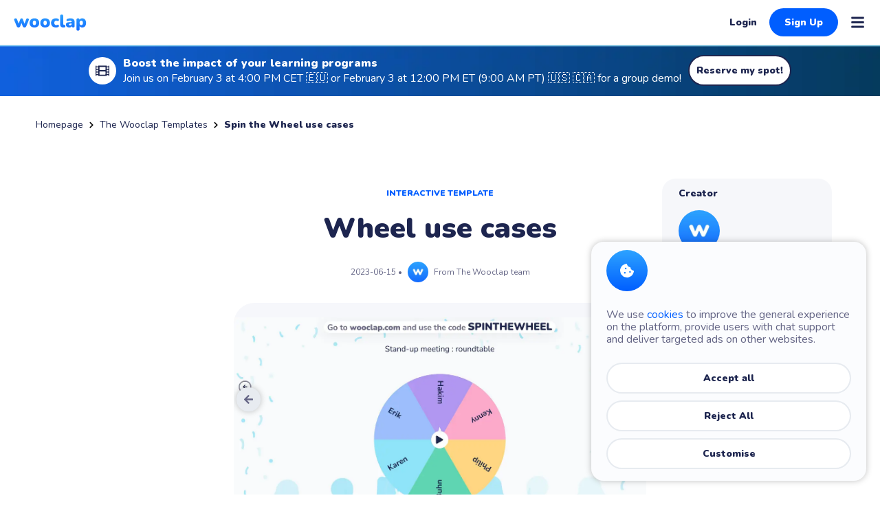

--- FILE ---
content_type: text/html; charset=utf-8
request_url: https://www.wooclap.com/en/templates/use-cases-spin-the-wheel/
body_size: 157522
content:
<!DOCTYPE html><!--f9Gkyf_L7rfJMZ2xmyrIG--><html lang="en"><head><meta charSet="utf-8"/><meta name="viewport" content="width=device-width, initial-scale=1, user-scalable=yes"/><link rel="preload" href="/_next/static/media/0484562807a97172-s.p.woff2" as="font" crossorigin="" type="font/woff2"/><link rel="preload" href="/_next/static/media/5fb25f343c7550ca-s.p.woff2" as="font" crossorigin="" type="font/woff2"/><link rel="preload" href="/_next/static/media/6245472ced48d3be-s.p.woff2" as="font" crossorigin="" type="font/woff2"/><link rel="preload" href="/_next/static/media/7db6c35d839a711c-s.p.woff2" as="font" crossorigin="" type="font/woff2"/><link rel="preload" href="/_next/static/media/8888a3826f4a3af4-s.p.woff2" as="font" crossorigin="" type="font/woff2"/><link rel="preload" href="/_next/static/media/b8442747db2a9bad-s.p.woff2" as="font" crossorigin="" type="font/woff2"/><link rel="preload" href="/_next/static/media/c3bc380753a8436c-s.p.woff2" as="font" crossorigin="" type="font/woff2"/><link rel="preload" href="/_next/static/media/e1694c6cb47c173f-s.p.woff2" as="font" crossorigin="" type="font/woff2"/><link rel="preload" href="/_next/static/media/eafabf029ad39a43-s.p.woff2" as="font" crossorigin="" type="font/woff2"/><link rel="preload" href="/_next/static/media/ee40bb094c99a29a-s.p.woff2" as="font" crossorigin="" type="font/woff2"/><link rel="preload" href="/_next/static/media/f10b8e9d91f3edcb-s.p.woff2" as="font" crossorigin="" type="font/woff2"/><link rel="preload" href="/_next/static/media/fe0777f1195381cb-s.p.woff2" as="font" crossorigin="" type="font/woff2"/><link rel="preload" as="image" href="/logos/wooclap-logo.svg"/><link rel="preload" as="image" imageSrcSet="/_next/image/?url=https%3A%2F%2Fimages.prismic.io%2Fwooclap-content%2FZyfrna8jQArT0JQ-_PromoBannerBG.png%3Fauto%3Dformat%252Ccompress%26rect%3D567%252C0%252C2200%252C1100%26w%3D1000%26h%3D500&amp;w=320&amp;q=70 320w, /_next/image/?url=https%3A%2F%2Fimages.prismic.io%2Fwooclap-content%2FZyfrna8jQArT0JQ-_PromoBannerBG.png%3Fauto%3Dformat%252Ccompress%26rect%3D567%252C0%252C2200%252C1100%26w%3D1000%26h%3D500&amp;w=498&amp;q=70 498w, /_next/image/?url=https%3A%2F%2Fimages.prismic.io%2Fwooclap-content%2FZyfrna8jQArT0JQ-_PromoBannerBG.png%3Fauto%3Dformat%252Ccompress%26rect%3D567%252C0%252C2200%252C1100%26w%3D1000%26h%3D500&amp;w=768&amp;q=70 768w, /_next/image/?url=https%3A%2F%2Fimages.prismic.io%2Fwooclap-content%2FZyfrna8jQArT0JQ-_PromoBannerBG.png%3Fauto%3Dformat%252Ccompress%26rect%3D567%252C0%252C2200%252C1100%26w%3D1000%26h%3D500&amp;w=1024&amp;q=70 1024w, /_next/image/?url=https%3A%2F%2Fimages.prismic.io%2Fwooclap-content%2FZyfrna8jQArT0JQ-_PromoBannerBG.png%3Fauto%3Dformat%252Ccompress%26rect%3D567%252C0%252C2200%252C1100%26w%3D1000%26h%3D500&amp;w=1280&amp;q=70 1280w" imageSizes="100vw"/><link rel="stylesheet" href="/_next/static/css/74ef6673cf5bd30d.css?dpl=dpl_6e1cG2dALoJhRZ5rakfyC4DLhyEp" data-precedence="next"/><link rel="preload" as="script" fetchPriority="low" href="/_next/static/chunks/webpack-010a111d48dcc0b8.js?dpl=dpl_6e1cG2dALoJhRZ5rakfyC4DLhyEp"/><script src="/_next/static/chunks/4bd1b696-182b6b13bdad92e3.js?dpl=dpl_6e1cG2dALoJhRZ5rakfyC4DLhyEp" async=""></script><script src="/_next/static/chunks/1255-f9467fefa8d344b7.js?dpl=dpl_6e1cG2dALoJhRZ5rakfyC4DLhyEp" async=""></script><script src="/_next/static/chunks/main-app-b7ac91ae224968d9.js?dpl=dpl_6e1cG2dALoJhRZ5rakfyC4DLhyEp" async=""></script><script src="/_next/static/chunks/8e1d74a4-68a5eb448273450f.js?dpl=dpl_6e1cG2dALoJhRZ5rakfyC4DLhyEp" async=""></script><script src="/_next/static/chunks/app/not-found-6fa483f708505d0a.js?dpl=dpl_6e1cG2dALoJhRZ5rakfyC4DLhyEp" async=""></script><script src="/_next/static/chunks/625-63446f4e5c097f94.js?dpl=dpl_6e1cG2dALoJhRZ5rakfyC4DLhyEp" async=""></script><script src="/_next/static/chunks/5239-8ca214a99715af68.js?dpl=dpl_6e1cG2dALoJhRZ5rakfyC4DLhyEp" async=""></script><script src="/_next/static/chunks/2619-b8db57ac19da49ac.js?dpl=dpl_6e1cG2dALoJhRZ5rakfyC4DLhyEp" async=""></script><script src="/_next/static/chunks/5589-299d5d8196961d68.js?dpl=dpl_6e1cG2dALoJhRZ5rakfyC4DLhyEp" async=""></script><script src="/_next/static/chunks/6115-c36211d5bdabe741.js?dpl=dpl_6e1cG2dALoJhRZ5rakfyC4DLhyEp" async=""></script><script src="/_next/static/chunks/app/(intl)/%5Blang%5D/layout-deeed93e8743ff89.js?dpl=dpl_6e1cG2dALoJhRZ5rakfyC4DLhyEp" async=""></script><script src="/_next/static/chunks/53c13509-0b38a09d14e72078.js?dpl=dpl_6e1cG2dALoJhRZ5rakfyC4DLhyEp" async=""></script><script src="/_next/static/chunks/94730671-fb80024ce9632a16.js?dpl=dpl_6e1cG2dALoJhRZ5rakfyC4DLhyEp" async=""></script><script src="/_next/static/chunks/f7333993-1a732c02d6f05be0.js?dpl=dpl_6e1cG2dALoJhRZ5rakfyC4DLhyEp" async=""></script><script src="/_next/static/chunks/f97e080b-95692aaeb2c3028f.js?dpl=dpl_6e1cG2dALoJhRZ5rakfyC4DLhyEp" async=""></script><script src="/_next/static/chunks/59650de3-eb042bbe2b9ccf0b.js?dpl=dpl_6e1cG2dALoJhRZ5rakfyC4DLhyEp" async=""></script><script src="/_next/static/chunks/3d47b92a-7dc227f56d785cee.js?dpl=dpl_6e1cG2dALoJhRZ5rakfyC4DLhyEp" async=""></script><script src="/_next/static/chunks/5e22fd23-b3bb57c4e1cca3d8.js?dpl=dpl_6e1cG2dALoJhRZ5rakfyC4DLhyEp" async=""></script><script src="/_next/static/chunks/66ec4792-0ffc588a0e69a5c3.js?dpl=dpl_6e1cG2dALoJhRZ5rakfyC4DLhyEp" async=""></script><script src="/_next/static/chunks/b563f954-57ab9f69e3031765.js?dpl=dpl_6e1cG2dALoJhRZ5rakfyC4DLhyEp" async=""></script><script src="/_next/static/chunks/7122-66a1c3757ea97b05.js?dpl=dpl_6e1cG2dALoJhRZ5rakfyC4DLhyEp" async=""></script><script src="/_next/static/chunks/8899-d9f40b31fbc24df0.js?dpl=dpl_6e1cG2dALoJhRZ5rakfyC4DLhyEp" async=""></script><script src="/_next/static/chunks/3390-54c4bfb8231aa8b9.js?dpl=dpl_6e1cG2dALoJhRZ5rakfyC4DLhyEp" async=""></script><script src="/_next/static/chunks/1029-b6e345a333841a3a.js?dpl=dpl_6e1cG2dALoJhRZ5rakfyC4DLhyEp" async=""></script><script src="/_next/static/chunks/5644-4065e44f12aec1e2.js?dpl=dpl_6e1cG2dALoJhRZ5rakfyC4DLhyEp" async=""></script><script src="/_next/static/chunks/7370-7c8d6893a22984d0.js?dpl=dpl_6e1cG2dALoJhRZ5rakfyC4DLhyEp" async=""></script><script src="/_next/static/chunks/3061-26936b01fa674b42.js?dpl=dpl_6e1cG2dALoJhRZ5rakfyC4DLhyEp" async=""></script><script src="/_next/static/chunks/4219-34e8e2cbd41c0491.js?dpl=dpl_6e1cG2dALoJhRZ5rakfyC4DLhyEp" async=""></script><script src="/_next/static/chunks/4972-53e06a37616aaa14.js?dpl=dpl_6e1cG2dALoJhRZ5rakfyC4DLhyEp" async=""></script><script src="/_next/static/chunks/app/(intl)/%5Blang%5D/templates/%5Buid%5D/page-c22f14a9a83016ec.js?dpl=dpl_6e1cG2dALoJhRZ5rakfyC4DLhyEp" async=""></script><link rel="preload" href="/_next/static/chunks/8021.b5f0a6ef7d7f3b85.js?dpl=dpl_6e1cG2dALoJhRZ5rakfyC4DLhyEp" as="script" fetchPriority="low"/><meta name="next-size-adjust" content=""/><meta name="theme-color" content="#1b2b3d"/><meta content="Wooclap" name="author"/><title>Discover Practical Use Cases of the Wooclap Wheel</title><meta name="description" content="Download this template to discover simple and effective ways to use the Wooclap wheel for more engaging interactive events."/><meta name="robots" content="index, follow"/><meta name="msapplication-TileColor" content="#1b2b3d"/><meta name="msapplication-TileImage" content="https://www.wooclap.com/icons/ms-icon-144x144.png"/><link rel="canonical" href="https://www.wooclap.com/en/templates/use-cases-spin-the-wheel/"/><link rel="alternate" hrefLang="en" href="https://www.wooclap.com/en/templates/use-cases-spin-the-wheel/"/><link rel="alternate" hrefLang="fr" href="https://www.wooclap.com/fr/templates/cas-usage-roue-aleatoire/"/><link rel="alternate" hrefLang="x-default" href="https://www.wooclap.com/en/templates/use-cases-spin-the-wheel/"/><meta property="og:title" content="Discover Practical Use Cases of the Wooclap Wheel"/><meta property="og:description" content="Download this template to discover simple and effective ways to use the Wooclap wheel for more engaging interactive events."/><meta property="og:url" content="https://www.wooclap.com/en/templates/use-cases-spin-the-wheel/"/><meta property="og:site_name" content="Wooclap"/><meta property="og:locale" content="en"/><meta property="og:image" content="https://images.prismic.io/wooclap-content/14bfbbcf-a16f-414a-adf3-b02ea92811fa_wheel.gif?auto=compress,format&amp;rect=0,37,800,418&amp;w=1200&amp;h=627"/><meta property="og:image:alt" content="spin the wheel"/><meta property="og:image:width" content="1200"/><meta property="og:image:height" content="627"/><meta property="og:type" content="website"/><meta name="twitter:card" content="summary_large_image"/><meta name="twitter:creator" content="@wooclap"/><meta name="twitter:title" content="Discover Practical Use Cases of the Wooclap Wheel"/><meta name="twitter:description" content="Download this template to discover simple and effective ways to use the Wooclap wheel for more engaging interactive events."/><meta name="twitter:image" content="https://images.prismic.io/wooclap-content/14bfbbcf-a16f-414a-adf3-b02ea92811fa_wheel.gif?auto=compress,format&amp;rect=0,37,800,418&amp;w=1200&amp;h=627"/><meta name="twitter:image:alt" content="spin the wheel"/><link rel="icon" href="/favicon.ico" type="image/x-icon" sizes="48x48"/><link rel="icon" href="/icons/android-icon-36x36.png" sizes="36x36" type="image/png"/><link rel="icon" href="/icons/android-icon-48x48.png" sizes="48x48" type="image/png"/><link rel="icon" href="/icons/android-icon-72x72.png" sizes="72x72" type="image/png"/><link rel="icon" href="/icons/android-icon-96x96.png" sizes="96x96" type="image/png"/><link rel="icon" href="/icons/android-icon-144x144.png" sizes="144x144" type="image/png"/><link rel="icon" href="/icons/android-icon-192x192.png" sizes="192x192" type="image/png"/><link rel="icon" href="/icons/favicon-16x16.png" sizes="16x16" type="image/png"/><link rel="icon" href="/icons/favicon-32x32.png" sizes="32x32" type="image/png"/><link rel="icon" href="/icons/favicon-96x96.png" sizes="96x96" type="image/png"/><link rel="apple-touch-icon" href="/icons/apple-icon-57x57.png" sizes="57x57" type="image/png"/><link rel="apple-touch-icon" href="/icons/apple-icon-60x60.png" sizes="60x60" type="image/png"/><link rel="apple-touch-icon" href="/icons/apple-icon-72x72.png" sizes="72x72" type="image/png"/><link rel="apple-touch-icon" href="/icons/apple-icon-76x76.png" sizes="76x76" type="image/png"/><link rel="apple-touch-icon" href="/icons/apple-icon-114x114.png" sizes="114x114" type="image/png"/><link rel="apple-touch-icon" href="/icons/apple-icon-120x120.png" sizes="120x120" type="image/png"/><link rel="apple-touch-icon" href="/icons/apple-icon-144x144.png" sizes="144x144" type="image/png"/><link rel="apple-touch-icon" href="/icons/apple-icon-152x152.png" sizes="152x152" type="image/png"/><link rel="apple-touch-icon" href="/icons/apple-icon-180x180.png" sizes="180x180" type="image/png"/><script src="/_next/static/chunks/polyfills-42372ed130431b0a.js?dpl=dpl_6e1cG2dALoJhRZ5rakfyC4DLhyEp" noModule=""></script><style data-styled="" data-styled-version="6.1.19">html,body,div,span,applet,object,iframe,h1,h2,h3,h4,h5,h6,p,blockquote,pre,a,abbr,acronym,address,big,cite,code,del,dfn,em,img,ins,kbd,q,s,samp,small,strike,strong,sub,sup,tt,var,b,u,i,center,dl,dt,dd,ol,ul,li,fieldset,form,label,legend,table,caption,tbody,tfoot,thead,tr,th,td,article,aside,canvas,details,embed,figure,figcaption,footer,header,hgroup,menu,nav,output,ruby,section,summary,time,mark,audio,video{margin:0;padding:0;border:0;font-size:100%;font:inherit;vertical-align:baseline;}/*!sc*/
article,aside,details,figcaption,figure,footer,header,hgroup,menu,nav,section{display:block;}/*!sc*/
blockquote,q{quotes:none;}/*!sc*/
blockquote:before,blockquote:after,q:before,q:after{content:'';content:none;}/*!sc*/
table{border-collapse:collapse;border-spacing:0;}/*!sc*/
a{text-decoration:none;}/*!sc*/
strong{font-weight:900;}/*!sc*/
em{font-style:italic;}/*!sc*/
body{-webkit-font-smoothing:antialiased;-moz-osx-font-smoothing:grayscale;font-family:system-ui,-apple-system,sans-serif;}/*!sc*/
.intercom-messenger-frame{bottom:120px!important;}/*!sc*/
data-styled.g1[id="sc-global-dfjVkf1"]{content:"sc-global-dfjVkf1,"}/*!sc*/
.fITfa{text-decoration:none;cursor:pointer;pointer-events:initial;transition:all 0.25s ease;min-height:45px;border-radius:22.5px;background-clip:padding-box;outline:0;display:inline-flex;align-items:center;font-family:'Nunito',sans-serif;color:#ffffff;font-weight:900;font-size:14px;letter-spacing:0;line-height:19px;box-sizing:border-box;flex-direction:row;color:#1d254f;line-height:22px;font-size:14px;font-weight:900;min-height:initial;width:fit-content;border:none;background-color:transparent;border:2px solid transparent;transition:0s;padding:4px;}/*!sc*/
.fITfa svg{font-size:15px;}/*!sc*/
@media (hover: hover){.fITfa:hover{color:#005EFF;}.fITfa:hover svg{color:#005EFF;}}/*!sc*/
.fITfa svg{color:#1d254f;vertical-align:text-bottom;padding-right:4px;padding-left:0px;}/*!sc*/
.fITfa:focus-visible{background-color:#f6f7fa;border:2px solid #1d254f;border-radius:25px;}/*!sc*/
.ePZTRo{text-decoration:none;cursor:pointer;pointer-events:initial;transition:all 0.25s ease;min-height:45px;border-radius:22.5px;background-clip:padding-box;outline:0;display:inline-flex;align-items:center;font-family:'Nunito',sans-serif;color:#ffffff;font-weight:900;font-size:14px;letter-spacing:0;line-height:19px;box-sizing:border-box;flex-direction:row;padding:10px 22px;border:2px solid transparent;background-color:#005EFF;background-image:none;}/*!sc*/
.ePZTRo svg{font-size:15px;}/*!sc*/
@media screen and (max-width: 768px){.ePZTRo{width:100%;display:flex;justify-content:center;}}/*!sc*/
.ePZTRo svg{color:#ffffff;vertical-align:text-bottom;padding-right:10px;padding-left:0px;}/*!sc*/
@media (hover: hover){.ePZTRo:hover{background-image:none;background-color:#ffffff;border:2px solid #005EFF;color:#005EFF;}.ePZTRo:hover svg{color:#005EFF;}}/*!sc*/
.ePZTRo:focus-visible{background-image:none;background-color:#f6f7fa;border:2px solid #1d254f;color:#005EFF;}/*!sc*/
.hxjZeY{text-decoration:none;cursor:pointer;pointer-events:initial;transition:all 0.25s ease;min-height:45px;border-radius:22.5px;background-clip:padding-box;outline:0;display:inline-flex;align-items:center;font-family:'Nunito',sans-serif;color:#ffffff;font-weight:900;font-size:14px;letter-spacing:0;line-height:19px;box-sizing:border-box;flex-direction:row;padding:10px 22px;color:#1d254f;background-color:#ffffff;border:2px solid #e7ebf0;}/*!sc*/
.hxjZeY svg{font-size:15px;}/*!sc*/
@media screen and (max-width: 768px){.hxjZeY{width:100%;display:flex;justify-content:center;}}/*!sc*/
.hxjZeY svg{color:#ffffff;vertical-align:text-bottom;padding-right:4px;padding-left:0px;}/*!sc*/
@media (hover: hover){.hxjZeY:hover{background-color:#ffffff;border:2px solid #1d254f;}}/*!sc*/
.hxjZeY:focus-visible{background-color:#f6f7fa;border:2px solid #1d254f;}/*!sc*/
data-styled.g3[id="sc-9618b0c-1"]{content:"fITfa,ePZTRo,hxjZeY,"}/*!sc*/
.drSJZ{cursor:pointer;pointer-events:initial;transition:all 0.25s ease;min-height:45px;border-radius:22.5px;background-clip:padding-box;outline:0;display:inline-flex;align-items:center;font-family:'Nunito',sans-serif;color:#ffffff;font-weight:900;font-size:14px;letter-spacing:0;line-height:19px;box-sizing:border-box;flex-direction:row-reverse;color:#1d254f;line-height:22px;font-size:14px;font-weight:900;min-height:initial;width:fit-content;border:none;background-color:transparent;border:2px solid transparent;transition:0s;padding:4px;}/*!sc*/
.drSJZ svg{font-size:15px;}/*!sc*/
@media (hover: hover){.drSJZ:hover{color:#005EFF;}.drSJZ:hover svg{color:#005EFF;}}/*!sc*/
.drSJZ svg{color:#1d254f;vertical-align:text-bottom;padding-right:0px;padding-left:4px;}/*!sc*/
.drSJZ:focus-visible{background-color:#f6f7fa;border:2px solid #1d254f;border-radius:25px;}/*!sc*/
.eIgAut{cursor:not-allowed;pointer-events:none;transition:all 0.25s ease;min-height:45px;border-radius:22.5px;background-clip:padding-box;outline:0;display:inline-flex;align-items:center;font-family:'Nunito',sans-serif;color:#656686;font-weight:900;font-size:14px;letter-spacing:0;line-height:19px;box-sizing:border-box;flex-direction:row;justify-content:center;width:45px;min-width:45px;background-color:#e7ebf0;border:2px solid #e7ebf0;box-shadow:0 5px 20px 0 rgba(20, 106, 255, 0.1);color:#656686;}/*!sc*/
.eIgAut svg{font-size:15px;}/*!sc*/
@media (hover: hover){.eIgAut:hover{border:2px solid #f6f7fa;background-color:#f6f7fa;color:#1d254f;}}/*!sc*/
.eIgAut:focus-visible{background-color:none;border:2px solid #1d254f;}/*!sc*/
.bsbOdQ{cursor:pointer;pointer-events:initial;transition:all 0.25s ease;min-height:45px;border-radius:22.5px;background-clip:padding-box;outline:0;display:inline-flex;align-items:center;font-family:'Nunito',sans-serif;color:#ffffff;font-weight:900;font-size:14px;letter-spacing:0;line-height:19px;box-sizing:border-box;flex-direction:row;justify-content:center;width:45px;min-width:45px;background-color:#ffffff;border:2px solid transparent;box-shadow:0 5px 20px 0 rgba(20, 106, 255, 0.1);color:#1d254f;}/*!sc*/
.bsbOdQ svg{font-size:15px;}/*!sc*/
@media (hover: hover){.bsbOdQ:hover{border:2px solid #f6f7fa;background-color:#f6f7fa;color:#1d254f;}}/*!sc*/
.bsbOdQ:focus-visible{background-color:#f6f7fa;border:2px solid #1d254f;}/*!sc*/
data-styled.g4[id="sc-9618b0c-2"]{content:"drSJZ,eIgAut,bsbOdQ,"}/*!sc*/
.bYXYAg{height:0px!important;width:0px!important;}/*!sc*/
data-styled.g5[id="sc-d1a665e9-0"]{content:"bYXYAg,"}/*!sc*/
.gKYpXa{display:inline-flex;justify-content:center;align-items:center;flex-shrink:0;background-color:#f4f8ff;background-image:none;height:30px;width:30px;border-radius:15px;}/*!sc*/
.gKYpXa svg{fill:#ffb522;}/*!sc*/
@media screen and (max-width: 1024px){.gKYpXa svg{fill:#ffb522;}}/*!sc*/
.gKYpXa svg{height:12.5px;width:12.5px;}/*!sc*/
.ekDWgS{display:inline-flex;justify-content:center;align-items:center;flex-shrink:0;background-color:#f4f8ff;background-image:none;height:30px;width:30px;border-radius:15px;}/*!sc*/
.ekDWgS svg{fill:#8258F3;}/*!sc*/
@media screen and (max-width: 1024px){.ekDWgS svg{fill:#8258F3;}}/*!sc*/
.ekDWgS svg{height:12.5px;width:12.5px;}/*!sc*/
.cfSnRy{display:inline-flex;justify-content:center;align-items:center;flex-shrink:0;background-color:#f4f8ff;background-image:none;height:30px;width:30px;border-radius:15px;}/*!sc*/
.cfSnRy svg{fill:#8258f3;}/*!sc*/
@media screen and (max-width: 1024px){.cfSnRy svg{fill:#8258f3;}}/*!sc*/
.cfSnRy svg{height:12.5px;width:12.5px;}/*!sc*/
.HwScE{display:inline-flex;justify-content:center;align-items:center;flex-shrink:0;background-color:#f4f8ff;background-image:none;height:30px;width:30px;border-radius:15px;}/*!sc*/
.HwScE svg{fill:url(#custom-gradient);}/*!sc*/
@media screen and (max-width: 1024px){.HwScE svg{fill:#005EFF;}}/*!sc*/
.HwScE svg{height:12.5px;width:12.5px;}/*!sc*/
.jXtvXQ{display:inline-flex;justify-content:center;align-items:center;flex-shrink:0;background-color:#ffffff;background-image:none;height:40px;width:40px;border-radius:20px;}/*!sc*/
.jXtvXQ svg{fill:#1d254f;}/*!sc*/
@media screen and (max-width: 1024px){.jXtvXQ svg{fill:#1d254f;}}/*!sc*/
.jXtvXQ svg{height:20px;width:20px;}/*!sc*/
data-styled.g6[id="sc-d1a665e9-1"]{content:"gKYpXa,ekDWgS,cfSnRy,HwScE,jXtvXQ,"}/*!sc*/
.hCakWy{position:relative;display:flex;justify-content:initial;background-position:center;background-size:cover;width:100%;height:auto;background-color:#91e3fa;overflow:hidden;}/*!sc*/
.cyjMnG{position:relative;display:flex;justify-content:initial;background-position:center;background-size:cover;width:100%;height:auto;background-color:transparent;overflow:hidden;}/*!sc*/
data-styled.g7[id="sc-17909830-0"]{content:"hCakWy,cyjMnG,"}/*!sc*/
.kGCma-D{font-family:'Nunito',sans-serif;}/*!sc*/
.kGCma-D h1{font-family:'Nunito',sans-serif;font-size:42px;font-weight:900;color:#1d254f;}/*!sc*/
@media screen and (max-width: 498px){.kGCma-D h1{font-size:24px;}}/*!sc*/
.kGCma-D h2{font-family:'Nunito',sans-serif;font-size:28px;font-weight:900;color:#1d254f;}/*!sc*/
@media screen and (max-width: 498px){.kGCma-D h2{font-size:24px;}}/*!sc*/
.kGCma-D h3{font-family:'Nunito',sans-serif;font-size:24px;font-weight:900;color:#1d254f;}/*!sc*/
@media screen and (max-width: 498px){.kGCma-D h3{font-size:21px;}}/*!sc*/
.kGCma-D h4{font-family:'Nunito',sans-serif;font-size:21px;font-weight:900;color:#1d254f;}/*!sc*/
.kGCma-D h5{font-family:'Nunito',sans-serif;font-size:18px;font-weight:900;color:#1d254f;}/*!sc*/
@media screen and (max-width: 498px){.kGCma-D h5{font-size:16px;}}/*!sc*/
.kGCma-D h6{font-family:'Nunito',sans-serif;font-size:16px;font-weight:900;color:#1d254f;}/*!sc*/
.kGCma-D p,.kGCma-D a,.kGCma-D li{color:#ffffff;font-family:'Nunito',sans-serif;font-size:16px;}/*!sc*/
@media screen and (max-width: 498px){.kGCma-D p,.kGCma-D a,.kGCma-D li{font-size:14px;font-weight:300;}}/*!sc*/
.kGCma-D a{color:#005EFF;text-decoration:none;}/*!sc*/
.kGCma-D a:hover{text-decoration:underline;}/*!sc*/
.kGCma-D ul,.kGCma-D ol{padding-left:17px;}/*!sc*/
.kGCma-D ul li,.kGCma-D ol li{padding:20px 0px 0px 10px;}/*!sc*/
@media screen and (max-width: 498px){.kGCma-D ul li,.kGCma-D ol li{padding:10px 0px 0px 5px;}}/*!sc*/
.kGCma-D li::marker{color:#005EFF;}/*!sc*/
.kGFEUh{font-family:'Nunito',sans-serif;}/*!sc*/
.kGFEUh h1{font-family:'Nunito',sans-serif;font-size:42px;font-weight:900;color:#1d254f;}/*!sc*/
@media screen and (max-width: 498px){.kGFEUh h1{font-size:24px;}}/*!sc*/
.kGFEUh h2{font-family:'Nunito',sans-serif;font-size:36px;font-weight:900;color:#1d254f;}/*!sc*/
@media screen and (max-width: 498px){.kGFEUh h2{font-size:24px;}}/*!sc*/
.kGFEUh h3{font-family:'Nunito',sans-serif;font-size:24px;font-weight:900;color:#1d254f;}/*!sc*/
@media screen and (max-width: 498px){.kGFEUh h3{font-size:21px;}}/*!sc*/
.kGFEUh h4{font-family:'Nunito',sans-serif;font-size:21px;font-weight:900;color:#1d254f;}/*!sc*/
.kGFEUh h5{font-family:'Nunito',sans-serif;font-size:18px;font-weight:900;color:#1d254f;}/*!sc*/
@media screen and (max-width: 498px){.kGFEUh h5{font-size:16px;}}/*!sc*/
.kGFEUh h6{font-family:'Nunito',sans-serif;font-size:16px;font-weight:900;color:#1d254f;}/*!sc*/
.kGFEUh p,.kGFEUh a,.kGFEUh li{color:#656686;font-family:'Nunito',sans-serif;font-size:18px;}/*!sc*/
@media screen and (max-width: 498px){.kGFEUh p,.kGFEUh a,.kGFEUh li{font-size:16px;}}/*!sc*/
.kGFEUh a{color:#005EFF;text-decoration:none;}/*!sc*/
.kGFEUh a:hover{text-decoration:underline;}/*!sc*/
.kGFEUh ul,.kGFEUh ol{padding-left:17px;}/*!sc*/
.kGFEUh ul li,.kGFEUh ol li{padding:20px 0px 0px 10px;}/*!sc*/
@media screen and (max-width: 498px){.kGFEUh ul li,.kGFEUh ol li{padding:10px 0px 0px 5px;}}/*!sc*/
.kGFEUh li::marker{color:#005EFF;}/*!sc*/
data-styled.g14[id="sc-4f0340e0-0"]{content:"kGCma-D,kGFEUh,"}/*!sc*/
.eXTwRi{position:relative;display:inline-block;margin-top:15px;}/*!sc*/
data-styled.g162[id="sc-905ca834-0"]{content:"eXTwRi,"}/*!sc*/
.kmUIuO{color:#1d254f;}/*!sc*/
.kmUIuO{border:none;}/*!sc*/
.kmUIuO:focus{border:none;background:transparent;outline:none;}/*!sc*/
.kmUIuO:focus:not(:focus-visible){outline:none;background-color:transparent;}/*!sc*/
data-styled.g163[id="sc-905ca834-1"]{content:"kmUIuO,"}/*!sc*/
.dfsotF{color:#1d254f;}/*!sc*/
data-styled.g164[id="sc-905ca834-2"]{content:"dfsotF,"}/*!sc*/
.ctwptn{display:flex;align-items:center;cursor:pointer;width:fit-content;}/*!sc*/
.ctwptn:has(.sc-905ca834-1:focus-visible){outline:2px solid #1d254f;outline-offset:4px;border-radius:25px;}/*!sc*/
.ctwptn:hover .sc-905ca834-2{color:#005EFF;}/*!sc*/
.ctwptn:hover .sc-905ca834-1{color:#005EFF;}/*!sc*/
data-styled.g165[id="sc-905ca834-3"]{content:"ctwptn,"}/*!sc*/
.esaIwg.esaIwg{transition:transform 0.3s ease;}/*!sc*/
data-styled.g166[id="sc-905ca834-4"]{content:"esaIwg,"}/*!sc*/
.ctUiOn{border-top:1px solid #e7ebf0;color:#1d254f;display:flex;width:100%;height:auto;padding:60px 16px;box-sizing:border-box;z-index:2;position:relative;justify-content:center;}/*!sc*/
@media screen and (max-width: 768px){.ctUiOn{padding:30px 20px;}}/*!sc*/
data-styled.g169[id="sc-e44b4aff-0"]{content:"ctUiOn,"}/*!sc*/
.fdvKmU{display:flex;flex-direction:column;max-width:1280px;width:100%;box-sizing:border-box;}/*!sc*/
data-styled.g170[id="sc-e44b4aff-1"]{content:"fdvKmU,"}/*!sc*/
.kMKhLw{box-sizing:border-box;display:flex;}/*!sc*/
@media screen and (max-width: 768px){.kMKhLw{display:contents;}}/*!sc*/
data-styled.g171[id="sc-e44b4aff-2"]{content:"kMKhLw,"}/*!sc*/
.hIrOgG{display:flex;flex-direction:column;flex-grow:2;box-sizing:border-box;margin:0;width:100%;}/*!sc*/
.hIrOgG ul{list-style:none;}/*!sc*/
.hIrOgG:not(:last-child){padding-right:16px;}/*!sc*/
@media screen and (max-width: 768px){.hIrOgG:not(:last-child){margin-bottom:50px;}}/*!sc*/
.hIrOgJ{display:flex;flex-direction:column;flex-grow:1;box-sizing:border-box;margin:0;width:100%;}/*!sc*/
.hIrOgJ ul{list-style:none;}/*!sc*/
.hIrOgJ:not(:last-child){padding-right:16px;}/*!sc*/
@media screen and (max-width: 768px){.hIrOgJ:not(:last-child){margin-bottom:50px;}}/*!sc*/
data-styled.g172[id="sc-e44b4aff-3"]{content:"hIrOgG,hIrOgJ,"}/*!sc*/
.cCdFM{width:150px;height:40px;margin-bottom:20px;}/*!sc*/
data-styled.g173[id="sc-e44b4aff-4"]{content:"cCdFM,"}/*!sc*/
.jTOpCo{width:100%;height:100%;}/*!sc*/
.jTOpCo:hover{opacity:0.3;}/*!sc*/
data-styled.g175[id="sc-e44b4aff-6"]{content:"jTOpCo,"}/*!sc*/
.csjkpD{font-family:'Nunito',sans-serif;font-size:16px;font-weight:300;color:#1d254f;}/*!sc*/
data-styled.g176[id="sc-e44b4aff-7"]{content:"csjkpD,"}/*!sc*/
.cwRqJi{display:flex;margin-top:15px;}/*!sc*/
.cwRqJi a:not(:last-child){margin-right:16px;}/*!sc*/
.cwRqJi span:not(:last-child){margin-right:16px;}/*!sc*/
data-styled.g177[id="sc-e44b4aff-8"]{content:"cwRqJi,"}/*!sc*/
.kBEusX{display:flex;height:30px;border-radius:43.5px;align-items:center;justify-content:center;cursor:pointer;}/*!sc*/
.kBEusX path{fill:url(#blue-gradient);font-size:14px;font-weight:300;}/*!sc*/
data-styled.g179[id="sc-e44b4aff-10"]{content:"kBEusX,"}/*!sc*/
.rXYWg{font-family:'Nunito',sans-serif;font-size:16px;font-weight:900;color:#1d254f;margin-bottom:16px;}/*!sc*/
data-styled.g180[id="sc-e44b4aff-11"]{content:"rXYWg,"}/*!sc*/
.fHurtd{font-family:'Nunito',sans-serif;font-size:14px;font-weight:300;line-height:24px;color:#1d254f;transition:none;}/*!sc*/
.fHurtd:hover{font-weight:900;}/*!sc*/
data-styled.g183[id="sc-e44b4aff-14"]{content:"fHurtd,"}/*!sc*/
.YYsuU{font-family:'Nunito',sans-serif;font-size:14px;font-weight:300;line-height:24px;color:#1d254f;transition:none;cursor:pointer;}/*!sc*/
.YYsuU:hover{font-weight:900;}/*!sc*/
data-styled.g184[id="sc-e44b4aff-15"]{content:"YYsuU,"}/*!sc*/
.iwMvRX{font-family:'Nunito',sans-serif;font-size:14px;font-weight:300;color:#1d254f;line-height:22px;min-height:initial;width:fit-content;border:none;background-color:transparent;border:2px solid transparent;padding:0;margin:0;border:0;cursor:pointer;}/*!sc*/
.iwMvRX:hover{font-weight:900;}/*!sc*/
.iwMvRX:focus-visible{background-color:#f6f7fa;border:2px solid #1d254f;}/*!sc*/
data-styled.g185[id="sc-e44b4aff-16"]{content:"iwMvRX,"}/*!sc*/
.oRaTz{position:relative;display:inline-block;}/*!sc*/
data-styled.g196[id="sc-fab8b5eb-0"]{content:"oRaTz,"}/*!sc*/
.jhjYDY{color:#1d254f;}/*!sc*/
.jhjYDY{border:none;}/*!sc*/
.jhjYDY:focus{border:none;background:#f6f7fa;}/*!sc*/
.jhjYDY:focus:not(:focus-visible){outline:none;background-color:transparent;}/*!sc*/
data-styled.g197[id="sc-fab8b5eb-1"]{content:"jhjYDY,"}/*!sc*/
.gsYFRk{display:flex;align-items:center;cursor:pointer;width:fit-content;position:relative;}/*!sc*/
.gsYFRk:hover .sc-fab8b5eb-1{color:#005EFF;}/*!sc*/
data-styled.g198[id="sc-fab8b5eb-2"]{content:"gsYFRk,"}/*!sc*/
.eNvqfb.eNvqfb{color:#1d254f;transition:transform 0.3s ease,color 0.3s ease;}/*!sc*/
data-styled.g199[id="sc-fab8b5eb-3"]{content:"eNvqfb,"}/*!sc*/
.WFOhR{position:absolute;top:calc(100% + 16px);left:0;z-index:3;padding:8px;background:#ffffff;border-radius:8px;box-shadow:0 15px 45px 0 rgba(20, 60, 120, 0.2);opacity:0;pointer-events:none;transform:translate(0%, -10px);transition:opacity 0.3s ease,transform 0.3s ease;}/*!sc*/
.WFOhR a,.WFOhR button{pointer-events:none!important;}/*!sc*/
.WFOhR::before{content:'';position:absolute;top:-6px;left:35px;transform:translateX(-50%) rotate(45deg);width:12px;height:12px;background:#ffffff;box-shadow:-1px -1px 2px rgba(20,60,120,0.05);z-index:-1;}/*!sc*/
data-styled.g200[id="sc-fab8b5eb-4"]{content:"WFOhR,"}/*!sc*/
.kCVeKZ{transition:opacity 0.3s ease;opacity:0;}/*!sc*/
data-styled.g201[id="sc-fab8b5eb-5"]{content:"kCVeKZ,"}/*!sc*/
.fpuQKf{margin:0 15px 30px 15px;}/*!sc*/
@media screen and (max-width: 1280px){.fpuQKf{margin:0 0 15px 0;}}/*!sc*/
.ceyBmo{margin:0 15px 0 15px;}/*!sc*/
@media screen and (max-width: 1280px){.ceyBmo{margin:0 0 15px 0;}}/*!sc*/
data-styled.g222[id="sc-d9821ee3-0"]{content:"fpuQKf,ceyBmo,"}/*!sc*/
.bHnEox{font-family:'Nunito',sans-serif;font-size:21px;font-weight:900;color:#1d254f;padding:30px 15px 10px 15px;}/*!sc*/
@media screen and (max-width: 1280px){.bHnEox{padding:10px;}}/*!sc*/
data-styled.g223[id="sc-d9821ee3-1"]{content:"bHnEox,"}/*!sc*/
.kUIaBV{cursor:pointer;border:none;width:250px;background:transparent;display:flex;padding:10px 15px;border-radius:10px;transition:transform 0.3s ease;}/*!sc*/
.kUIaBV>:first-child{flex:none;margin-right:10px;}/*!sc*/
@media screen and (min-width: 1280px){.kUIaBV:hover{transform:translateY(-2px) scale(1.005) translateZ(0);box-shadow:0 15px 45px 0 rgba(20, 106, 255, 0.1);}}/*!sc*/
.kUIaBV:focus{outline:2px solid #1d254f;background:#f6f7fa;border-radius:10px;}/*!sc*/
@media screen and (max-width: 1280px){.kUIaBV{width:auto;padding:10px;}}/*!sc*/
data-styled.g224[id="sc-d9821ee3-2"]{content:"kUIaBV,"}/*!sc*/
.hgLnzZ{padding-top:5px;}/*!sc*/
data-styled.g225[id="sc-d9821ee3-3"]{content:"hgLnzZ,"}/*!sc*/
.vTQCv{font-family:'Nunito',sans-serif;font-size:14px;font-weight:900;color:#1d254f;}/*!sc*/
data-styled.g226[id="sc-d9821ee3-4"]{content:"vTQCv,"}/*!sc*/
.kqHlJw{font-family:'Nunito',sans-serif;font-size:12px;color:#656686;padding-top:5px;}/*!sc*/
data-styled.g227[id="sc-d9821ee3-5"]{content:"kqHlJw,"}/*!sc*/
.dKlmWb{display:flex;gap:13px;}/*!sc*/
data-styled.g228[id="sc-48ec47f5-0"]{content:"dKlmWb,"}/*!sc*/
.cglagf{display:flex;}/*!sc*/
data-styled.g229[id="sc-48ec47f5-1"]{content:"cglagf,"}/*!sc*/
.kTUITM{padding:2px 8px;}/*!sc*/
data-styled.g231[id="sc-b1932463-0"]{content:"kTUITM,"}/*!sc*/
.jkClba{font-size:21px;color:#1d254f;padding:5px;transition:transform 0.3s ease;}/*!sc*/
data-styled.g232[id="sc-b1932463-1"]{content:"jkClba,"}/*!sc*/
.cRmJKs{font-family:'Nunito',sans-serif;font-size:24px;font-weight:900;color:#1d254f;cursor:pointer;display:flex;justify-content:space-between;align-items:center;outline:none;user-select:none;padding:15px 10px;}/*!sc*/
@media screen and (max-width: 498px){.cRmJKs{font-size:21px;}}/*!sc*/
.cRmJKs:hover{color:#005EFF;}/*!sc*/
.cRmJKs:hover .sc-b1932463-1{color:#005EFF;}/*!sc*/
.cRmJKs:focus{outline:2px solid #1d254f;background-color:#f6f7fa;border-radius:4px;}/*!sc*/
.cRmJKs:focus:not(:focus-visible){outline:none;background-color:transparent;}/*!sc*/
data-styled.g233[id="sc-b1932463-2"]{content:"cRmJKs,"}/*!sc*/
.iioZAH{border-bottom:1px solid #e7ebf0;display:block;margin:0 auto;width:100%;}/*!sc*/
data-styled.g234[id="sc-b1932463-3"]{content:"iioZAH,"}/*!sc*/
.cwQNDk{max-height:0px;overflow:hidden;transition:max-height 0.3s ease,overflow 0.3s ease;pointer-events:none;opacity:0;visibility:hidden;}/*!sc*/
data-styled.g235[id="sc-b1932463-4"]{content:"cwQNDk,"}/*!sc*/
.hxVxnF{width:100%;position:fixed;background-color:#ffffff;z-index:3;top:0;}/*!sc*/
data-styled.g242[id="sc-1a9f56b7-0"]{content:"hxVxnF,"}/*!sc*/
.liltyl{width:100%;box-sizing:border-box;padding:10px 16px;display:flex;max-width:1280px;margin:auto;}/*!sc*/
data-styled.g243[id="sc-1a9f56b7-1"]{content:"liltyl,"}/*!sc*/
.jMSeQG{display:flex;align-items:center;width:100%;height:100%;}/*!sc*/
data-styled.g244[id="sc-1a9f56b7-2"]{content:"jMSeQG,"}/*!sc*/
.kfWTXk{height:24px;border-radius:50px;padding:4px;margin-right:13px;text-decoration:none;}/*!sc*/
.kfWTXk:focus{outline:2px solid #1d254f;background-color:#f6f7fa;}/*!sc*/
.kfWTXk:focus:not(:focus-visible){outline:none;background-color:transparent;}/*!sc*/
data-styled.g245[id="sc-1a9f56b7-3"]{content:"kfWTXk,"}/*!sc*/
.fPqSWW{width:100%;display:flex;justify-content:space-between;align-items:center;}/*!sc*/
@media screen and (max-width: 1280px){.fPqSWW{justify-content:flex-end;}}/*!sc*/
data-styled.g246[id="sc-1a9f56b7-4"]{content:"fPqSWW,"}/*!sc*/
@media screen and (max-width: 1280px){.bhIMKv{display:none;}}/*!sc*/
data-styled.g247[id="sc-1a9f56b7-5"]{content:"bhIMKv,"}/*!sc*/
.cZyhkP{display:flex;align-items:anchor-center;}/*!sc*/
data-styled.g248[id="sc-1a9f56b7-6"]{content:"cZyhkP,"}/*!sc*/
.qBlSY{margin-left:10px;display:flex;}/*!sc*/
.qBlSY a{margin-right:10px;}/*!sc*/
@media screen and (max-width: 768px){.qBlSY{margin-left:0;}.qBlSY a{width:initial;}}/*!sc*/
data-styled.g250[id="sc-1a9f56b7-8"]{content:"qBlSY,"}/*!sc*/
.bFnCdu{border-bottom:1px solid #e7ebf0;display:block;margin:0 auto;width:100%;}/*!sc*/
data-styled.g251[id="sc-1a9f56b7-9"]{content:"bFnCdu,"}/*!sc*/
.bruYf{display:flex;align-items:center;}/*!sc*/
@media screen and (max-width: 498px){.bruYf{display:none;}}/*!sc*/
data-styled.g254[id="sc-1a9f56b7-12"]{content:"bruYf,"}/*!sc*/
.bweSzg{display:inline-flex;align-items:center;min-height:initial;width:fit-content;padding:6px;cursor:pointer;pointer-events:initial;border:none;border-radius:22.5px;background-clip:padding-box;box-sizing:border-box;background:#ffffff;color:#1d254f;font-size:21px;font-weight:900;line-height:22px;}/*!sc*/
.bweSzg:hover{color:#005EFF;}/*!sc*/
.bweSzg:focus{outline:2px solid #1d254f;background:#f6f7fa;}/*!sc*/
.bweSzg:focus:not(:focus-visible){outline:none;background-color:transparent;}/*!sc*/
@media screen and (min-width:1281px){.bweSzg{display:none;}}/*!sc*/
data-styled.g256[id="sc-1a9f56b7-14"]{content:"bweSzg,"}/*!sc*/
.kpOYpl{display:inline-flex;align-items:center;min-height:initial;width:fit-content;padding:6px;cursor:pointer;pointer-events:initial;border:none;border-radius:22.5px;background-clip:padding-box;box-sizing:border-box;background:#ffffff;color:#1d254f;font-size:21px;font-weight:900;line-height:22px;}/*!sc*/
.kpOYpl:hover{color:#005EFF;}/*!sc*/
.kpOYpl:focus{outline:2px solid #1d254f;background:#f6f7fa;}/*!sc*/
.kpOYpl:focus:not(:focus-visible){outline:none;background-color:transparent;}/*!sc*/
data-styled.g257[id="sc-1a9f56b7-15"]{content:"kpOYpl,"}/*!sc*/
.ljPUAt{position:fixed;top:0;left:0;width:100%;height:100%;background:#ffffff;z-index:3;display:none;flex-direction:column;}/*!sc*/
@media screen and (min-width:1281px){.ljPUAt{display:none;}}/*!sc*/
data-styled.g258[id="sc-1a9f56b7-16"]{content:"ljPUAt,"}/*!sc*/
.bcktMR{display:flex;justify-content:space-between;padding:17px 16px 15px 16px;}/*!sc*/
data-styled.g259[id="sc-1a9f56b7-17"]{content:"bcktMR,"}/*!sc*/
.kNsVln{margin-top:auto;display:flex;flex-direction:column;padding:16px;gap:5px;}/*!sc*/
.kNsVln a{width:100%;justify-content:center;}/*!sc*/
data-styled.g260[id="sc-1a9f56b7-18"]{content:"kNsVln,"}/*!sc*/
.bIyGBN{overflow-y:auto;max-height:calc(100vh - 100px);-webkit-overflow-scrolling:touch;}/*!sc*/
data-styled.g261[id="sc-1a9f56b7-19"]{content:"bIyGBN,"}/*!sc*/
.HlmBJ{display:flex;flex-direction:column;}/*!sc*/
data-styled.g262[id="sc-de81ff9-0"]{content:"HlmBJ,"}/*!sc*/
.kGabTU{color:#1d254f;font-family:'Nunito',sans-serif;font-size:14px;letter-spacing:0;line-height:19px;text-decoration:none;outline:none;padding:0 5px;box-sizing:border-box;border-radius:5px;border:2px solid transparent;font-weight:900;display:inline;}/*!sc*/
@media screen and (max-width: 498px){.kGabTU{padding:0 5px;border:none;}}/*!sc*/
data-styled.g264[id="sc-248a3858-0"]{content:"kGabTU,"}/*!sc*/
.hEyvWx{color:#1d254f;font-family:'Nunito',sans-serif;font-size:14px;letter-spacing:0;line-height:19px;text-decoration:none;outline:none;padding:0 5px;box-sizing:border-box;border-radius:5px;border:2px solid transparent;font-weight:400;}/*!sc*/
@media screen and (max-width: 498px){.hEyvWx{padding:0 5px 5px 0;border:none;}}/*!sc*/
.hEyvWx:hover{background-color:#f6f7fa;}/*!sc*/
.hEyvWx:focus-visible{border:2px solid #1d254f;border-radius:5px;}/*!sc*/
.jnERtE{color:#1d254f;font-family:'Nunito',sans-serif;font-size:14px;letter-spacing:0;line-height:19px;text-decoration:none;outline:none;padding:0 5px;box-sizing:border-box;border-radius:5px;border:2px solid transparent;font-weight:400;}/*!sc*/
@media screen and (max-width: 498px){.jnERtE{padding:0 5px;border:none;}}/*!sc*/
.jnERtE:hover{background-color:#f6f7fa;}/*!sc*/
.jnERtE:focus-visible{border:2px solid #1d254f;border-radius:5px;}/*!sc*/
data-styled.g265[id="sc-248a3858-1"]{content:"hEyvWx,jnERtE,"}/*!sc*/
.inPNnq{display:flex;align-items:center;}/*!sc*/
.inPNnq svg{font-size:10px;}/*!sc*/
@media screen and (max-width: 768px){.inPNnq{display:block;}}/*!sc*/
data-styled.g266[id="sc-248a3858-2"]{content:"inPNnq,"}/*!sc*/
.buhVSg{position:relative;z-index:1;padding:30px 100px 30px 95px;}/*!sc*/
@media screen and (max-width: 1280px){.buhVSg{padding:30px 50px 30px 45px;}}/*!sc*/
@media screen and (max-width: 768px){.buhVSg{padding:30px 20px 30px 15px;}}/*!sc*/
@media screen and (max-width: 768px){.buhVSg{padding:15px 20px 30px 15px;}}/*!sc*/
data-styled.g268[id="sc-5c7993f1-0"]{content:"buhVSg,"}/*!sc*/
.fzkkqt{display:flex;justify-content:center;height:75px;width:100%;margin-top:65px;overflow:hidden;}/*!sc*/
@media screen and (max-width: 768px){.fzkkqt{height:100px;}}/*!sc*/
data-styled.g269[id="sc-a84e9179-0"]{content:"fzkkqt,"}/*!sc*/
.dNdjOg{position:absolute;z-index:1;height:75px;width:100%;overflow:hidden;}/*!sc*/
@media screen and (max-width: 768px){.dNdjOg{height:100px;}.dNdjOg>div{height:100px;}}/*!sc*/
data-styled.g270[id="sc-a84e9179-1"]{content:"dNdjOg,"}/*!sc*/
.hqyIUC{display:flex;justify-content:center;align-items:center;z-index:1;}/*!sc*/
@media screen and (max-width: 768px){.hqyIUC{margin:0 15px 0 10px;}}/*!sc*/
data-styled.g272[id="sc-a84e9179-3"]{content:"hqyIUC,"}/*!sc*/
.eNCeNe{margin:0px 10px;}/*!sc*/
@media screen and (max-width: 768px){.eNCeNe{flex-shrink:0.5;}}/*!sc*/
@media screen and (max-width: 498px){.eNCeNe{flex-shrink:initial;}}/*!sc*/
data-styled.g274[id="sc-a84e9179-5"]{content:"eNCeNe,"}/*!sc*/
.ifUWfg a,.ifUWfg button{padding:0 10px;background-clip:border-box;text-align:center;}/*!sc*/
@media screen and (max-width: 768px){.ifUWfg{width:100%;}.ifUWfg a,.ifUWfg button{padding:10px;}}/*!sc*/
.ifUWfg a,.ifUWfg button{border:2px solid #1d254f;}/*!sc*/
.ifUWfg a:hover,.ifUWfg button:hover{border:2px solid #005EFF;}/*!sc*/
data-styled.g275[id="sc-a84e9179-6"]{content:"ifUWfg,"}/*!sc*/
.IlFIG{font-family:'Nunito',sans-serif;font-size:16px;font-weight:900;color:#ffffff;}/*!sc*/
data-styled.g276[id="sc-a84e9179-7"]{content:"IlFIG,"}/*!sc*/
.eSSuyU{display:flex;align-items:center;border-radius:100%;overflow:hidden;width:60px;height:60px;}/*!sc*/
data-styled.g385[id="sc-87e6f745-0"]{content:"eSSuyU,"}/*!sc*/
.fVajjH{width:100%;height:auto;}/*!sc*/
data-styled.g386[id="sc-87e6f745-1"]{content:"fVajjH,"}/*!sc*/
.jmLsBF{margin:0 75px;max-width:1140px;min-width:0;width:100%;display:flex;justify-content:flex-end;}/*!sc*/
@media screen and (max-width: 1280px){.jmLsBF{margin:0 5px;}}/*!sc*/
data-styled.g552[id="sc-46d38a83-0"]{content:"jmLsBF,"}/*!sc*/
.insjFS{display:flex;flex-direction:column;}/*!sc*/
data-styled.g553[id="sc-46d38a83-1"]{content:"insjFS,"}/*!sc*/
.bosjeF{transition:all 0.25s ease;opacity:1;visibility:visible;pointer-events:none;position:fixed;top:-100px;transform:translateY( 420px );width:100%;}/*!sc*/
data-styled.g554[id="sc-46d38a83-2"]{content:"bosjeF,"}/*!sc*/
.IQzXf{display:flex;justify-content:center;z-index:-1;}/*!sc*/
@media screen and (max-width: 1024px){.IQzXf{display:none;}}/*!sc*/
data-styled.g555[id="sc-46d38a83-3"]{content:"IQzXf,"}/*!sc*/
.eqdTX{border-radius:20px;background-color:#f6f7fa;display:flex;flex-direction:column;padding:12px 24px;margin-bottom:30px;pointer-events:auto;max-width:200px;}/*!sc*/
data-styled.g556[id="sc-46d38a83-4"]{content:"eqdTX,"}/*!sc*/
.iaUfXd{font-family:'Nunito',sans-serif;font-size:14px;font-weight:900;color:#1d254f;margin-bottom:15px;}/*!sc*/
data-styled.g557[id="sc-46d38a83-5"]{content:"iaUfXd,"}/*!sc*/
.jHglPD{font-family:'Nunito',sans-serif;font-size:21px;font-weight:900;color:#1d254f;margin:5px 0;}/*!sc*/
data-styled.g558[id="sc-46d38a83-6"]{content:"jHglPD,"}/*!sc*/
.eXfRBL{font-family:'Nunito',sans-serif;font-size:12px;font-weight:700;color:#656686;}/*!sc*/
data-styled.g559[id="sc-46d38a83-7"]{content:"eXfRBL,"}/*!sc*/
.fAyeZb{margin-top:20px;width:150px;display:flex;justify-content:start;z-index:1;}/*!sc*/
.fAyeZb>span:not(:first-child){margin-left:4px;}/*!sc*/
data-styled.g560[id="sc-46d38a83-8"]{content:"fAyeZb,"}/*!sc*/
.haPfRS{z-index:2;cursor:pointer;transition:all 0.25s ease;min-height:45px;border-radius:22.5px;background-clip:padding-box;outline:0;display:inline-flex;align-items:center;font-family:'Nunito',sans-serif;color:#ffffff;font-weight:900;font-size:14px;letter-spacing:0;line-height:19px;box-sizing:border-box;justify-content:center;padding:none;width:45px;min-width:45px;border:2px solid #e7ebf0;background-image:none;background-color:#ffffff;color:#1d254f;}/*!sc*/
.haPfRS:hover{background-color:#f6f7fa;border:2px solid #f6f7fa;color:#3B5998;}/*!sc*/
.haPfRS:focus-visible{background-color:#f6f7fa;border:2px solid #1d254f;}/*!sc*/
.haPfRS svg{font-size:15px;}/*!sc*/
.krHtTY{z-index:2;cursor:pointer;transition:all 0.25s ease;min-height:45px;border-radius:22.5px;background-clip:padding-box;outline:0;display:inline-flex;align-items:center;font-family:'Nunito',sans-serif;color:#ffffff;font-weight:900;font-size:14px;letter-spacing:0;line-height:19px;box-sizing:border-box;justify-content:center;padding:none;width:45px;min-width:45px;border:2px solid #e7ebf0;background-image:none;background-color:#ffffff;color:#1d254f;}/*!sc*/
.krHtTY:hover{background-color:#f6f7fa;border:2px solid #f6f7fa;color:#007bb5;}/*!sc*/
.krHtTY:focus-visible{background-color:#f6f7fa;border:2px solid #1d254f;}/*!sc*/
.krHtTY svg{font-size:15px;}/*!sc*/
data-styled.g561[id="sc-46d38a83-9"]{content:"haPfRS,krHtTY,"}/*!sc*/
.QRHil{flex-grow:2;}/*!sc*/
@media screen and (max-width: 768px){.QRHil{margin-left:0px;}.QRHil >*:first-child{text-align:center;}}/*!sc*/
data-styled.g562[id="sc-e1470265-0"]{content:"QRHil,"}/*!sc*/
.kRzZjn{font-family:'Nunito',sans-serif;font-size:21px;font-weight:900;color:#1d254f;margin-bottom:10px;}/*!sc*/
data-styled.g563[id="sc-e1470265-1"]{content:"kRzZjn,"}/*!sc*/
.hjauUN{display:flex;padding-top:15px;}/*!sc*/
.hjauUN div:first-child{width:170px;height:170px;}/*!sc*/
@media screen and (max-width: 768px){.hjauUN{flex-direction:column;align-items:center;}}/*!sc*/
data-styled.g564[id="sc-e1470265-2"]{content:"hjauUN,"}/*!sc*/
.fqImya{margin:20px 0px 0px 20px;}/*!sc*/
data-styled.g565[id="sc-e1470265-3"]{content:"fqImya,"}/*!sc*/
.gHaQoc{font-family:'Nunito',sans-serif;font-size:12px;color:#656686;max-width:400px;}/*!sc*/
@media screen and (max-width: 768px){.gHaQoc >*:first-child{text-align:center;}}/*!sc*/
data-styled.g567[id="sc-e1470265-5"]{content:"gHaQoc,"}/*!sc*/
.jzNflV{margin-top:20px;width:150px;display:flex;justify-content:start;}/*!sc*/
.jzNflV>span:not(:first-child){margin-left:4px;}/*!sc*/
data-styled.g568[id="sc-e1470265-6"]{content:"jzNflV,"}/*!sc*/
.fBXaQF{cursor:pointer;transition:all 0.25s ease;min-height:45px;border-radius:22.5px;background-clip:padding-box;outline:0;display:inline-flex;align-items:center;font-family:'Nunito',sans-serif;color:#ffffff;font-weight:900;font-size:14px;letter-spacing:0;line-height:19px;box-sizing:border-box;justify-content:center;padding:none;width:45px;min-width:45px;border:2px solid #e7ebf0;background-image:none;background-color:#ffffff;color:#1d254f;}/*!sc*/
.fBXaQF:hover{background-color:#f6f7fa;border:2px solid #f6f7fa;color:#3B5998;}/*!sc*/
.fBXaQF:focus-visible{background-color:#f6f7fa;border:2px solid #1d254f;}/*!sc*/
.fBXaQF svg{font-size:15px;}/*!sc*/
.cFRRlT{cursor:pointer;transition:all 0.25s ease;min-height:45px;border-radius:22.5px;background-clip:padding-box;outline:0;display:inline-flex;align-items:center;font-family:'Nunito',sans-serif;color:#ffffff;font-weight:900;font-size:14px;letter-spacing:0;line-height:19px;box-sizing:border-box;justify-content:center;padding:none;width:45px;min-width:45px;border:2px solid #e7ebf0;background-image:none;background-color:#ffffff;color:#1d254f;}/*!sc*/
.cFRRlT:hover{background-color:#f6f7fa;border:2px solid #f6f7fa;color:#007bb5;}/*!sc*/
.cFRRlT:focus-visible{background-color:#f6f7fa;border:2px solid #1d254f;}/*!sc*/
.cFRRlT svg{font-size:15px;}/*!sc*/
data-styled.g569[id="sc-e1470265-7"]{content:"fBXaQF,cFRRlT,"}/*!sc*/
.deSJeH{max-width:500px;margin:60px auto 0px auto;position:relative;overflow:hidden;padding:50px;border-radius:60px;background-color:#f4f8ff;}/*!sc*/
@media screen and (max-width: 768px){.deSJeH{display:flex;flex-direction:column-reverse;width:360px;padding:0px;border-radius:35px;}}/*!sc*/
@media screen and (max-width: 498px){.deSJeH{padding:0px;border-radius:0px;width:initial;}}/*!sc*/
data-styled.g570[id="sc-17eedc2b-0"]{content:"deSJeH,"}/*!sc*/
.iOJfQc{width:60%;display:flex;flex-direction:column;z-index:2;}/*!sc*/
@media screen and (max-width: 768px){.iOJfQc{margin:30px;width:initial;}}/*!sc*/
.iOJfQc div{z-index:2;}/*!sc*/
data-styled.g571[id="sc-17eedc2b-1"]{content:"iOJfQc,"}/*!sc*/
.dBcvXo{font-family:'Nunito',sans-serif;font-size:42px;font-weight:900;}/*!sc*/
@media screen and (max-width: 498px){.dBcvXo{font-size:24px;}}/*!sc*/
@media screen and (max-width: 768px){.dBcvXo{font-family:'Nunito',sans-serif;font-size:28px;font-weight:900;text-align:center;}@media screen and (max-width: 498px){.dBcvXo{font-size:24px;}}}/*!sc*/
data-styled.g572[id="sc-17eedc2b-2"]{content:"dBcvXo,"}/*!sc*/
.kpKjES{margin-top:50px;}/*!sc*/
@media screen and (max-width: 768px){.kpKjES{max-width:inherit;margin-top:20px;}}/*!sc*/
data-styled.g573[id="sc-17eedc2b-3"]{content:"kpKjES,"}/*!sc*/
.bZXMPF{transition:all 0.25s ease;cursor:pointer;min-height:30px;min-width:100%;min-width:fit-content;padding:5px 12px;border-radius:15px;border:2px solid transparent;background-clip:padding-box;outline:0;font-family:'Nunito',sans-serif;font-size:12px;font-weight:900;letter-spacing:0;line-height:16px;box-sizing:border-box;text-decoration:none;background-color:#f6f7fa;color:#656686;}/*!sc*/
.bZXMPF:focus-visible{border:2px solid #1d254f;}/*!sc*/
.bZXMPF:hover{color:#ffffff;background-image:linear-gradient(180deg, #2da3ff 0%, #005EFF 100%);background-color:none;}/*!sc*/
data-styled.g577[id="sc-f3c7b209-0"]{content:"bZXMPF,"}/*!sc*/
.bUnTQC{font-family:'Nunito',sans-serif;font-size:14px;font-weight:900;color:#1d254f;margin-bottom:10px;}/*!sc*/
data-styled.g579[id="sc-98ec099c-0"]{content:"bUnTQC,"}/*!sc*/
.kpCOsv{flex-grow:1;position:relative;}/*!sc*/
@media screen and (max-width: 768px){.kpCOsv{margin-top:20px;width:auto;}.kpCOsv >*:first-child{text-align:center;}}/*!sc*/
data-styled.g580[id="sc-98ec099c-1"]{content:"kpCOsv,"}/*!sc*/
.RLKrQ{padding-top:15px;position:relative;}/*!sc*/
.RLKrQ a{display:-webkit-inline-box;margin:0 5px 5px 0;}/*!sc*/
data-styled.g581[id="sc-98ec099c-2"]{content:"RLKrQ,"}/*!sc*/
.gdYyfi{border-bottom:1px solid #e7ebf0;display:block;margin:60px auto 0px auto;max-width:600px;width:100%;}/*!sc*/
.hFUFMw{border-bottom:1px solid #e7ebf0;display:block;margin:30px auto;max-width:600px;width:100%;}/*!sc*/
data-styled.g583[id="sc-7a53c067-1"]{content:"gdYyfi,hFUFMw,"}/*!sc*/
.kiAmsv{padding-top:45px;display:flex;max-width:600px;margin:auto;flex-direction:column;}/*!sc*/
@media screen and (max-width: 768px){.kiAmsv{align-items:center;}}/*!sc*/
data-styled.g584[id="sc-7a53c067-2"]{content:"kiAmsv,"}/*!sc*/
.jtzMAZ{display:flex;align-items:center;position:relative;width:600px;height:360px;background-color:#f6f7fb;overflow:hidden;border-radius:30px;}/*!sc*/
@media screen and (max-width: 768px){.jtzMAZ{width:100%;height:initial;margin:15px;border-radius:0px;}}/*!sc*/
data-styled.g585[id="sc-22fb9b0e-0"]{content:"jtzMAZ,"}/*!sc*/
.oMROI{width:100%;}/*!sc*/
data-styled.g586[id="sc-22fb9b0e-1"]{content:"oMROI,"}/*!sc*/
.iFwiPl{position:absolute;width:590px;display:flex;justify-content:space-between;padding:0px 4px 80px 4px;}/*!sc*/
.iFwiPl button{background-clip:border-box;box-shadow:0 0 10px rgba(0, 0, 0, 0.25);height:35px;width:35px;min-height:initial;min-width:initial;}/*!sc*/
@media screen and (max-width: 768px){.iFwiPl{position:initial;width:80px;padding:0px;}}/*!sc*/
data-styled.g587[id="sc-22fb9b0e-2"]{content:"iFwiPl,"}/*!sc*/
.elWsBc{text-align:center;display:flex;flex-direction:column;align-items:center;}/*!sc*/
data-styled.g588[id="sc-570a876a-0"]{content:"elWsBc,"}/*!sc*/
.flAlpN{font-family:'Nunito',sans-serif;font-size:42px;font-weight:900;color:#1d254f;padding:20px;}/*!sc*/
@media screen and (max-width: 498px){.flAlpN{font-size:24px;}}/*!sc*/
@media screen and (max-width: 768px){.flAlpN{padding:15px;}}/*!sc*/
data-styled.g589[id="sc-570a876a-1"]{content:"flAlpN,"}/*!sc*/
.doPiWU{font-family:'Nunito',sans-serif;font-size:12px;display:block;margin-bottom:15px;color:#005EFF;}/*!sc*/
data-styled.g590[id="sc-570a876a-2"]{content:"doPiWU,"}/*!sc*/
.cjnZHd{font-family:'Nunito',sans-serif;font-size:12px;color:#656686;align-self:center;}/*!sc*/
data-styled.g591[id="sc-570a876a-3"]{content:"cjnZHd,"}/*!sc*/
.jglAtp{display:flex;padding-bottom:30px;}/*!sc*/
.jglAtp div{width:30px;height:30px;margin:0 8px;}/*!sc*/
data-styled.g592[id="sc-570a876a-4"]{content:"jglAtp,"}/*!sc*/
.iMzUiF{margin-top:28px;}/*!sc*/
data-styled.g593[id="sc-570a876a-5"]{content:"iMzUiF,"}/*!sc*/
.epGBUx{max-width:650px;margin:auto;padding:30px 0 100px 0;}/*!sc*/
data-styled.g604[id="sc-9f218bea-0"]{content:"epGBUx,"}/*!sc*/
.bGfNT{width:600px;margin:auto;}/*!sc*/
@media screen and (max-width: 768px){.bGfNT{width:initial;}}/*!sc*/
data-styled.g605[id="sc-9f218bea-1"]{content:"bGfNT,"}/*!sc*/
.eVIIWb h2,.eVIIWb h3,.eVIIWb h4,.eVIIWb h5,.eVIIWb h6,.eVIIWb p,.eVIIWb a{padding-top:30px;}/*!sc*/
@media screen and (max-width: 768px){.eVIIWb{padding:0 15px;}}/*!sc*/
data-styled.g607[id="sc-ea312520-0"]{content:"eVIIWb,"}/*!sc*/
</style></head><body><div hidden=""><!--$--><!--/$--></div><div class="__className_eef148 __className_2e02b8"><div class="sc-1a9f56b7-0 hxVxnF"><div class="sc-1a9f56b7-1 liltyl"><div class="sc-1a9f56b7-2 jMSeQG"><a class="sc-1a9f56b7-3 kfWTXk" href="/"><img alt="Wooclap blue logo" width="106" height="24" decoding="async" data-nimg="1" style="color:transparent" src="/logos/wooclap-logo.svg"/></a><div class="sc-1a9f56b7-4 fPqSWW"><div class="sc-1a9f56b7-5 bhIMKv"><div class="sc-48ec47f5-0 dKlmWb"><div class="sc-fab8b5eb-0 oRaTz"><div class="sc-fab8b5eb-2 gsYFRk"><button class="sc-9618b0c-2 drSJZ"><svg stroke="currentColor" fill="currentColor" stroke-width="0" viewBox="0 0 320 512" class="sc-fab8b5eb-3 eNvqfb" height="1em" width="1em" xmlns="http://www.w3.org/2000/svg"><path d="M143 352.3L7 216.3c-9.4-9.4-9.4-24.6 0-33.9l22.6-22.6c9.4-9.4 24.6-9.4 33.9 0l96.4 96.4 96.4-96.4c9.4-9.4 24.6-9.4 33.9 0l22.6 22.6c9.4 9.4 9.4 24.6 0 33.9l-136 136c-9.2 9.4-24.4 9.4-33.8 0z"></path></svg>Education</button><div role="listbox" id="Education-menu" aria-hidden="true" class="sc-fab8b5eb-4 WFOhR"><div aria-hidden="true" class="sc-fab8b5eb-5 kCVeKZ"><div class="sc-48ec47f5-1 cglagf"><div class="sc-d9821ee3-0 fpuQKf"><p class="sc-d9821ee3-1 bHnEox">Use cases</p><a alt="Overview" class="sc-d9821ee3-2 kUIaBV" href="/en/pedagogical-tool-teacher/"><div class="sc-d1a665e9-1 gKYpXa"><svg xmlns="http://www.w3.org/2000/svg" xmlns:xlink="http://www.w3.org/1999/xlink" class="sc-d1a665e9-0 bYXYAg"><linearGradient id="custom-gradient" x1="100%" x2="0%" y1="0%" y2="100%"><stop offset="0%" stop-color="#2da3ff"></stop><stop offset="100%" stop-color="#005EFF"></stop></linearGradient></svg><svg stroke="currentColor" fill="currentColor" stroke-width="0" viewBox="0 0 576 512" height="1em" width="1em" xmlns="http://www.w3.org/2000/svg"><path d="M280.37 148.26L96 300.11V464a16 16 0 0 0 16 16l112.06-.29a16 16 0 0 0 15.92-16V368a16 16 0 0 1 16-16h64a16 16 0 0 1 16 16v95.64a16 16 0 0 0 16 16.05L464 480a16 16 0 0 0 16-16V300L295.67 148.26a12.19 12.19 0 0 0-15.3 0zM571.6 251.47L488 182.56V44.05a12 12 0 0 0-12-12h-56a12 12 0 0 0-12 12v72.61L318.47 43a48 48 0 0 0-61 0L4.34 251.47a12 12 0 0 0-1.6 16.9l25.5 31A12 12 0 0 0 45.15 301l235.22-193.74a12.19 12.19 0 0 1 15.3 0L530.9 301a12 12 0 0 0 16.9-1.6l25.5-31a12 12 0 0 0-1.7-16.93z"></path></svg></div><div class="sc-d9821ee3-3 hgLnzZ"><p class="sc-d9821ee3-4 vTQCv">Overview</p></div></a><a alt="Classroom engagement" class="sc-d9821ee3-2 kUIaBV" href="/en/classroom-engagement/"><div class="sc-d1a665e9-1 gKYpXa"><svg xmlns="http://www.w3.org/2000/svg" xmlns:xlink="http://www.w3.org/1999/xlink" class="sc-d1a665e9-0 bYXYAg"><linearGradient id="custom-gradient" x1="100%" x2="0%" y1="0%" y2="100%"><stop offset="0%" stop-color="#2da3ff"></stop><stop offset="100%" stop-color="#005EFF"></stop></linearGradient></svg><svg stroke="currentColor" fill="currentColor" stroke-width="0" viewBox="0 0 20 20" aria-hidden="true" height="1em" width="1em" xmlns="http://www.w3.org/2000/svg"><path fill-rule="evenodd" d="M3 3a1 1 0 000 2v8a2 2 0 002 2h2.586l-1.293 1.293a1 1 0 101.414 1.414L10 15.414l2.293 2.293a1 1 0 001.414-1.414L12.414 15H15a2 2 0 002-2V5a1 1 0 100-2H3zm11.707 4.707a1 1 0 00-1.414-1.414L10 9.586 8.707 8.293a1 1 0 00-1.414 0l-2 2a1 1 0 101.414 1.414L8 10.414l1.293 1.293a1 1 0 001.414 0l4-4z" clip-rule="evenodd"></path></svg></div><div class="sc-d9821ee3-3 hgLnzZ"><p class="sc-d9821ee3-4 vTQCv">Classroom engagement</p></div></a><a alt="Assessments" class="sc-d9821ee3-2 kUIaBV" href="/en/assessments/"><div class="sc-d1a665e9-1 gKYpXa"><svg xmlns="http://www.w3.org/2000/svg" xmlns:xlink="http://www.w3.org/1999/xlink" class="sc-d1a665e9-0 bYXYAg"><linearGradient id="custom-gradient" x1="100%" x2="0%" y1="0%" y2="100%"><stop offset="0%" stop-color="#2da3ff"></stop><stop offset="100%" stop-color="#005EFF"></stop></linearGradient></svg><svg width="1em" height="1em" viewBox="0 0 22 21" fill="currentColor" xmlns="http://www.w3.org/2000/svg"><path d="M2.1875 9.36917C1.77329 9.37034 1.36788 9.48874 1.01816 9.7107C0.668437 9.93266 0.388706 10.2491 0.211325 10.6234C0.0339446 10.9977 -0.0338363 11.4146 0.0158243 11.8258C0.0654848 12.237 0.230557 12.6258 0.491944 12.9471L6.0641 19.773C6.26277 20.0197 6.51744 20.2154 6.80695 20.3439C7.09646 20.4724 7.41245 20.53 7.72868 20.5119C8.40502 20.4755 9.01564 20.1137 9.40494 19.5189L20.9797 0.877698C20.9816 0.874605 20.9836 0.871513 20.9856 0.868467C21.0942 0.701713 21.059 0.371252 20.8349 0.163652C20.7733 0.106642 20.7007 0.062843 20.6215 0.0349516C20.5424 0.00706011 20.4584 -0.00433314 20.3746 0.00147372C20.2909 0.00728058 20.2093 0.0301646 20.1347 0.0687162C20.0602 0.107268 19.9943 0.160671 19.9412 0.225636C19.9371 0.230744 19.9328 0.235775 19.9284 0.240729L8.25507 13.4298C8.21065 13.48 8.1567 13.5209 8.09636 13.5501C8.03601 13.5792 7.97047 13.5961 7.90355 13.5997C7.83663 13.6033 7.76965 13.5936 7.70651 13.5711C7.64337 13.5487 7.58533 13.5138 7.53576 13.4687L3.66161 9.94324C3.25924 9.57439 2.73334 9.36959 2.1875 9.36917Z"></path></svg></div><div class="sc-d9821ee3-3 hgLnzZ"><p class="sc-d9821ee3-4 vTQCv">Assessments</p></div></a><a alt="Blended Learning" class="sc-d9821ee3-2 kUIaBV" href="/en/blended-learning/"><div class="sc-d1a665e9-1 gKYpXa"><svg xmlns="http://www.w3.org/2000/svg" xmlns:xlink="http://www.w3.org/1999/xlink" class="sc-d1a665e9-0 bYXYAg"><linearGradient id="custom-gradient" x1="100%" x2="0%" y1="0%" y2="100%"><stop offset="0%" stop-color="#2da3ff"></stop><stop offset="100%" stop-color="#005EFF"></stop></linearGradient></svg><svg width="1em" height="1em" viewBox="0 0 23 17" fill="currentColor" xmlns="http://www.w3.org/2000/svg"><path d="M22.1284 15.6024L20.4444 12.2344V1.77778C20.4438 1.30645 20.2563 0.854575 19.9231 0.521294C19.5898 0.188013 19.1379 0.000538749 18.6666 0H3.55546C3.08413 0.000538749 2.63226 0.188013 2.29898 0.521294C1.9657 0.854575 1.77822 1.30645 1.77769 1.77778V12.2344L0.0936591 15.6024C0.0259825 15.738 -0.0059432 15.8885 0.000910594 16.0399C0.00776439 16.1912 0.0531705 16.3383 0.132821 16.4672C0.212472 16.5961 0.323727 16.7024 0.45603 16.7762C0.588334 16.85 0.7373 16.8888 0.888797 16.8889H21.3332C21.4847 16.8888 21.6337 16.85 21.766 16.7762C21.8983 16.7024 22.0096 16.5961 22.0892 16.4672C22.1689 16.3383 22.2143 16.1912 22.2211 16.0399C22.228 15.8885 22.1961 15.738 22.1284 15.6024ZM3.55546 1.77778H18.6666V11.5556H3.55546V1.77778Z"></path></svg></div><div class="sc-d9821ee3-3 hgLnzZ"><p class="sc-d9821ee3-4 vTQCv">Blended Learning</p></div></a><a alt="Peer Learning" class="sc-d9821ee3-2 kUIaBV" href="/en/peer-learning/"><div class="sc-d1a665e9-1 gKYpXa"><svg xmlns="http://www.w3.org/2000/svg" xmlns:xlink="http://www.w3.org/1999/xlink" class="sc-d1a665e9-0 bYXYAg"><linearGradient id="custom-gradient" x1="100%" x2="0%" y1="0%" y2="100%"><stop offset="0%" stop-color="#2da3ff"></stop><stop offset="100%" stop-color="#005EFF"></stop></linearGradient></svg><svg stroke="currentColor" fill="currentColor" stroke-width="0" viewBox="0 0 640 512" height="1em" width="1em" xmlns="http://www.w3.org/2000/svg"><path d="M192 256c61.9 0 112-50.1 112-112S253.9 32 192 32 80 82.1 80 144s50.1 112 112 112zm76.8 32h-8.3c-20.8 10-43.9 16-68.5 16s-47.6-6-68.5-16h-8.3C51.6 288 0 339.6 0 403.2V432c0 26.5 21.5 48 48 48h288c26.5 0 48-21.5 48-48v-28.8c0-63.6-51.6-115.2-115.2-115.2zM480 256c53 0 96-43 96-96s-43-96-96-96-96 43-96 96 43 96 96 96zm48 32h-3.8c-13.9 4.8-28.6 8-44.2 8s-30.3-3.2-44.2-8H432c-20.4 0-39.2 5.9-55.7 15.4 24.4 26.3 39.7 61.2 39.7 99.8v38.4c0 2.2-.5 4.3-.6 6.4H592c26.5 0 48-21.5 48-48 0-61.9-50.1-112-112-112z"></path></svg></div><div class="sc-d9821ee3-3 hgLnzZ"><p class="sc-d9821ee3-4 vTQCv">Peer Learning</p></div></a><a alt="Game-based Learning" class="sc-d9821ee3-2 kUIaBV" href="/en/game-based-learning/"><div class="sc-d1a665e9-1 gKYpXa"><svg xmlns="http://www.w3.org/2000/svg" xmlns:xlink="http://www.w3.org/1999/xlink" class="sc-d1a665e9-0 bYXYAg"><linearGradient id="custom-gradient" x1="100%" x2="0%" y1="0%" y2="100%"><stop offset="0%" stop-color="#2da3ff"></stop><stop offset="100%" stop-color="#005EFF"></stop></linearGradient></svg><svg width="1em" height="1em" viewBox="0 0 22 21" fill="currentColor" xmlns="http://www.w3.org/2000/svg"><path d="M2.1875 9.36917C1.77329 9.37034 1.36788 9.48874 1.01816 9.7107C0.668437 9.93266 0.388706 10.2491 0.211325 10.6234C0.0339446 10.9977 -0.0338363 11.4146 0.0158243 11.8258C0.0654848 12.237 0.230557 12.6258 0.491944 12.9471L6.0641 19.773C6.26277 20.0197 6.51744 20.2154 6.80695 20.3439C7.09646 20.4724 7.41245 20.53 7.72868 20.5119C8.40502 20.4755 9.01564 20.1137 9.40494 19.5189L20.9797 0.877698C20.9816 0.874605 20.9836 0.871513 20.9856 0.868467C21.0942 0.701713 21.059 0.371252 20.8349 0.163652C20.7733 0.106642 20.7007 0.062843 20.6215 0.0349516C20.5424 0.00706011 20.4584 -0.00433314 20.3746 0.00147372C20.2909 0.00728058 20.2093 0.0301646 20.1347 0.0687162C20.0602 0.107268 19.9943 0.160671 19.9412 0.225636C19.9371 0.230744 19.9328 0.235775 19.9284 0.240729L8.25507 13.4298C8.21065 13.48 8.1567 13.5209 8.09636 13.5501C8.03601 13.5792 7.97047 13.5961 7.90355 13.5997C7.83663 13.6033 7.76965 13.5936 7.70651 13.5711C7.64337 13.5487 7.58533 13.5138 7.53576 13.4687L3.66161 9.94324C3.25924 9.57439 2.73334 9.36959 2.1875 9.36917Z"></path></svg></div><div class="sc-d9821ee3-3 hgLnzZ"><p class="sc-d9821ee3-4 vTQCv">Game-based Learning</p></div></a></div><div class="sc-d9821ee3-0 fpuQKf"><p class="sc-d9821ee3-1 bHnEox">Solutions</p><a alt="Higher education institution" class="sc-d9821ee3-2 kUIaBV" href="/en/pedagogical-tool-higher-education/"><div class="sc-d1a665e9-1 gKYpXa"><svg xmlns="http://www.w3.org/2000/svg" xmlns:xlink="http://www.w3.org/1999/xlink" class="sc-d1a665e9-0 bYXYAg"><linearGradient id="custom-gradient" x1="100%" x2="0%" y1="0%" y2="100%"><stop offset="0%" stop-color="#2da3ff"></stop><stop offset="100%" stop-color="#005EFF"></stop></linearGradient></svg><svg stroke="currentColor" fill="currentColor" stroke-width="0" viewBox="0 0 640 512" height="1em" width="1em" xmlns="http://www.w3.org/2000/svg"><path d="M0 224v272c0 8.84 7.16 16 16 16h80V192H32c-17.67 0-32 14.33-32 32zm360-48h-24v-40c0-4.42-3.58-8-8-8h-16c-4.42 0-8 3.58-8 8v64c0 4.42 3.58 8 8 8h48c4.42 0 8-3.58 8-8v-16c0-4.42-3.58-8-8-8zm137.75-63.96l-160-106.67a32.02 32.02 0 0 0-35.5 0l-160 106.67A32.002 32.002 0 0 0 128 138.66V512h128V368c0-8.84 7.16-16 16-16h96c8.84 0 16 7.16 16 16v144h128V138.67c0-10.7-5.35-20.7-14.25-26.63zM320 256c-44.18 0-80-35.82-80-80s35.82-80 80-80 80 35.82 80 80-35.82 80-80 80zm288-64h-64v320h80c8.84 0 16-7.16 16-16V224c0-17.67-14.33-32-32-32z"></path></svg></div><div class="sc-d9821ee3-3 hgLnzZ"><p class="sc-d9821ee3-4 vTQCv">Higher education institution</p><p class="sc-d9821ee3-5 kqHlJw">A more interactive educational experience across your institution</p></div></a><a alt="Middle and High School" class="sc-d9821ee3-2 kUIaBV" href="/en/pedagogical-tool-primary-secondary-school/"><div class="sc-d1a665e9-1 gKYpXa"><svg xmlns="http://www.w3.org/2000/svg" xmlns:xlink="http://www.w3.org/1999/xlink" class="sc-d1a665e9-0 bYXYAg"><linearGradient id="custom-gradient" x1="100%" x2="0%" y1="0%" y2="100%"><stop offset="0%" stop-color="#2da3ff"></stop><stop offset="100%" stop-color="#005EFF"></stop></linearGradient></svg><svg stroke="currentColor" fill="currentColor" stroke-width="0" viewBox="0 0 640 512" height="1em" width="1em" xmlns="http://www.w3.org/2000/svg"><path d="M0 224v272c0 8.84 7.16 16 16 16h80V192H32c-17.67 0-32 14.33-32 32zm360-48h-24v-40c0-4.42-3.58-8-8-8h-16c-4.42 0-8 3.58-8 8v64c0 4.42 3.58 8 8 8h48c4.42 0 8-3.58 8-8v-16c0-4.42-3.58-8-8-8zm137.75-63.96l-160-106.67a32.02 32.02 0 0 0-35.5 0l-160 106.67A32.002 32.002 0 0 0 128 138.66V512h128V368c0-8.84 7.16-16 16-16h96c8.84 0 16 7.16 16 16v144h128V138.67c0-10.7-5.35-20.7-14.25-26.63zM320 256c-44.18 0-80-35.82-80-80s35.82-80 80-80 80 35.82 80 80-35.82 80-80 80zm288-64h-64v320h80c8.84 0 16-7.16 16-16V224c0-17.67-14.33-32-32-32z"></path></svg></div><div class="sc-d9821ee3-3 hgLnzZ"><p class="sc-d9821ee3-4 vTQCv">Middle and High School</p><p class="sc-d9821ee3-5 kqHlJw">A more dynamic student experience starting in middle school</p></div></a></div></div></div></div></div></div><div class="sc-fab8b5eb-0 oRaTz"><div class="sc-fab8b5eb-2 gsYFRk"><button class="sc-9618b0c-2 drSJZ"><svg stroke="currentColor" fill="currentColor" stroke-width="0" viewBox="0 0 320 512" class="sc-fab8b5eb-3 eNvqfb" height="1em" width="1em" xmlns="http://www.w3.org/2000/svg"><path d="M143 352.3L7 216.3c-9.4-9.4-9.4-24.6 0-33.9l22.6-22.6c9.4-9.4 24.6-9.4 33.9 0l96.4 96.4 96.4-96.4c9.4-9.4 24.6-9.4 33.9 0l22.6 22.6c9.4 9.4 9.4 24.6 0 33.9l-136 136c-9.2 9.4-24.4 9.4-33.8 0z"></path></svg>Business</button><div role="listbox" id="Business-menu" aria-hidden="true" class="sc-fab8b5eb-4 WFOhR"><div aria-hidden="true" class="sc-fab8b5eb-5 kCVeKZ"><div class="sc-48ec47f5-1 cglagf"><div class="sc-d9821ee3-0 fpuQKf"><p class="sc-d9821ee3-1 bHnEox">Use cases</p><a alt="Overview" class="sc-d9821ee3-2 kUIaBV" href="/en/business/"><div class="sc-d1a665e9-1 ekDWgS"><svg xmlns="http://www.w3.org/2000/svg" xmlns:xlink="http://www.w3.org/1999/xlink" class="sc-d1a665e9-0 bYXYAg"><linearGradient id="custom-gradient" x1="100%" x2="0%" y1="0%" y2="100%"><stop offset="0%" stop-color="#2da3ff"></stop><stop offset="100%" stop-color="#005EFF"></stop></linearGradient></svg><svg stroke="currentColor" fill="currentColor" stroke-width="0" viewBox="0 0 576 512" height="1em" width="1em" xmlns="http://www.w3.org/2000/svg"><path d="M280.37 148.26L96 300.11V464a16 16 0 0 0 16 16l112.06-.29a16 16 0 0 0 15.92-16V368a16 16 0 0 1 16-16h64a16 16 0 0 1 16 16v95.64a16 16 0 0 0 16 16.05L464 480a16 16 0 0 0 16-16V300L295.67 148.26a12.19 12.19 0 0 0-15.3 0zM571.6 251.47L488 182.56V44.05a12 12 0 0 0-12-12h-56a12 12 0 0 0-12 12v72.61L318.47 43a48 48 0 0 0-61 0L4.34 251.47a12 12 0 0 0-1.6 16.9l25.5 31A12 12 0 0 0 45.15 301l235.22-193.74a12.19 12.19 0 0 1 15.3 0L530.9 301a12 12 0 0 0 16.9-1.6l25.5-31a12 12 0 0 0-1.7-16.93z"></path></svg></div><div class="sc-d9821ee3-3 hgLnzZ"><p class="sc-d9821ee3-4 vTQCv">Overview</p></div></a><a alt="Training &amp; Onboarding" class="sc-d9821ee3-2 kUIaBV" href="/en/training-onboarding/"><div class="sc-d1a665e9-1 ekDWgS"><svg xmlns="http://www.w3.org/2000/svg" xmlns:xlink="http://www.w3.org/1999/xlink" class="sc-d1a665e9-0 bYXYAg"><linearGradient id="custom-gradient" x1="100%" x2="0%" y1="0%" y2="100%"><stop offset="0%" stop-color="#2da3ff"></stop><stop offset="100%" stop-color="#005EFF"></stop></linearGradient></svg><svg stroke="currentColor" fill="currentColor" stroke-width="0" viewBox="0 0 384 512" height="1em" width="1em" xmlns="http://www.w3.org/2000/svg"><path d="M255.98 160V16c0-8.84-7.16-16-16-16h-32c-8.84 0-16 7.16-16 16v146.93c5.02-1.78 10.34-2.93 15.97-2.93h48.03zm128 95.99c-.01-35.34-28.66-63.99-63.99-63.99H207.85c-8.78 0-15.9 7.07-15.9 15.85v.56c0 26.27 21.3 47.59 47.57 47.59h35.26c9.68 0 13.2 3.58 13.2 8v16.2c0 4.29-3.59 7.78-7.88 8-44.52 2.28-64.16 24.71-96.05 72.55l-6.31 9.47a7.994 7.994 0 0 1-11.09 2.22l-13.31-8.88a7.994 7.994 0 0 1-2.22-11.09l6.31-9.47c15.73-23.6 30.2-43.26 47.31-58.08-17.27-5.51-31.4-18.12-38.87-34.45-6.59 3.41-13.96 5.52-21.87 5.52h-32c-12.34 0-23.49-4.81-32-12.48C71.48 251.19 60.33 256 48 256H16c-5.64 0-10.97-1.15-16-2.95v77.93c0 33.95 13.48 66.5 37.49 90.51L63.99 448v64h255.98v-63.96l35.91-35.92A96.035 96.035 0 0 0 384 344.21l-.02-88.22zm-32.01-90.09V48c0-8.84-7.16-16-16-16h-32c-8.84 0-16 7.16-16 16v112h32c11.28 0 21.94 2.31 32 5.9zM16 224h32c8.84 0 16-7.16 16-16V80c0-8.84-7.16-16-16-16H16C7.16 64 0 71.16 0 80v128c0 8.84 7.16 16 16 16zm95.99 0h32c8.84 0 16-7.16 16-16V48c0-8.84-7.16-16-16-16h-32c-8.84 0-16 7.16-16 16v160c0 8.84 7.16 16 16 16z"></path></svg></div><div class="sc-d9821ee3-3 hgLnzZ"><p class="sc-d9821ee3-4 vTQCv">Training &amp; Onboarding</p></div></a><a alt="Presentations" class="sc-d9821ee3-2 kUIaBV" href="/en/business-presentations/"><div class="sc-d1a665e9-1 ekDWgS"><svg xmlns="http://www.w3.org/2000/svg" xmlns:xlink="http://www.w3.org/1999/xlink" class="sc-d1a665e9-0 bYXYAg"><linearGradient id="custom-gradient" x1="100%" x2="0%" y1="0%" y2="100%"><stop offset="0%" stop-color="#2da3ff"></stop><stop offset="100%" stop-color="#005EFF"></stop></linearGradient></svg><svg stroke="currentColor" fill="currentColor" stroke-width="0" viewBox="0 0 20 20" aria-hidden="true" height="1em" width="1em" xmlns="http://www.w3.org/2000/svg"><path fill-rule="evenodd" d="M3 3a1 1 0 000 2v8a2 2 0 002 2h2.586l-1.293 1.293a1 1 0 101.414 1.414L10 15.414l2.293 2.293a1 1 0 001.414-1.414L12.414 15H15a2 2 0 002-2V5a1 1 0 100-2H3zm11.707 4.707a1 1 0 00-1.414-1.414L10 9.586 8.707 8.293a1 1 0 00-1.414 0l-2 2a1 1 0 101.414 1.414L8 10.414l1.293 1.293a1 1 0 001.414 0l4-4z" clip-rule="evenodd"></path></svg></div><div class="sc-d9821ee3-3 hgLnzZ"><p class="sc-d9821ee3-4 vTQCv">Presentations</p></div></a><a alt="Meetings" class="sc-d9821ee3-2 kUIaBV" href="/en/meetings/"><div class="sc-d1a665e9-1 ekDWgS"><svg xmlns="http://www.w3.org/2000/svg" xmlns:xlink="http://www.w3.org/1999/xlink" class="sc-d1a665e9-0 bYXYAg"><linearGradient id="custom-gradient" x1="100%" x2="0%" y1="0%" y2="100%"><stop offset="0%" stop-color="#2da3ff"></stop><stop offset="100%" stop-color="#005EFF"></stop></linearGradient></svg><svg width="1em" height="1em" viewBox="0 0 23 17" fill="currentColor" xmlns="http://www.w3.org/2000/svg"><path d="M22.1284 15.6024L20.4444 12.2344V1.77778C20.4438 1.30645 20.2563 0.854575 19.9231 0.521294C19.5898 0.188013 19.1379 0.000538749 18.6666 0H3.55546C3.08413 0.000538749 2.63226 0.188013 2.29898 0.521294C1.9657 0.854575 1.77822 1.30645 1.77769 1.77778V12.2344L0.0936591 15.6024C0.0259825 15.738 -0.0059432 15.8885 0.000910594 16.0399C0.00776439 16.1912 0.0531705 16.3383 0.132821 16.4672C0.212472 16.5961 0.323727 16.7024 0.45603 16.7762C0.588334 16.85 0.7373 16.8888 0.888797 16.8889H21.3332C21.4847 16.8888 21.6337 16.85 21.766 16.7762C21.8983 16.7024 22.0096 16.5961 22.0892 16.4672C22.1689 16.3383 22.2143 16.1912 22.2211 16.0399C22.228 15.8885 22.1961 15.738 22.1284 15.6024ZM3.55546 1.77778H18.6666V11.5556H3.55546V1.77778Z"></path></svg></div><div class="sc-d9821ee3-3 hgLnzZ"><p class="sc-d9821ee3-4 vTQCv">Meetings</p></div></a><a alt="Workshops &amp; Brainstorm" class="sc-d9821ee3-2 kUIaBV" href="/en/workshops-brainstorm/"><div class="sc-d1a665e9-1 ekDWgS"><svg xmlns="http://www.w3.org/2000/svg" xmlns:xlink="http://www.w3.org/1999/xlink" class="sc-d1a665e9-0 bYXYAg"><linearGradient id="custom-gradient" x1="100%" x2="0%" y1="0%" y2="100%"><stop offset="0%" stop-color="#2da3ff"></stop><stop offset="100%" stop-color="#005EFF"></stop></linearGradient></svg><svg stroke="currentColor" fill="currentColor" stroke-width="0" viewBox="0 0 576 512" height="1em" width="1em" xmlns="http://www.w3.org/2000/svg"><path d="M208 0c-29.9 0-54.7 20.5-61.8 48.2-.8 0-1.4-.2-2.2-.2-35.3 0-64 28.7-64 64 0 4.8.6 9.5 1.7 14C52.5 138 32 166.6 32 200c0 12.6 3.2 24.3 8.3 34.9C16.3 248.7 0 274.3 0 304c0 33.3 20.4 61.9 49.4 73.9-.9 4.6-1.4 9.3-1.4 14.1 0 39.8 32.2 72 72 72 4.1 0 8.1-.5 12-1.2 9.6 28.5 36.2 49.2 68 49.2 39.8 0 72-32.2 72-72V64c0-35.3-28.7-64-64-64zm368 304c0-29.7-16.3-55.3-40.3-69.1 5.2-10.6 8.3-22.3 8.3-34.9 0-33.4-20.5-62-49.7-74 1-4.5 1.7-9.2 1.7-14 0-35.3-28.7-64-64-64-.8 0-1.5.2-2.2.2C422.7 20.5 397.9 0 368 0c-35.3 0-64 28.6-64 64v376c0 39.8 32.2 72 72 72 31.8 0 58.4-20.7 68-49.2 3.9.7 7.9 1.2 12 1.2 39.8 0 72-32.2 72-72 0-4.8-.5-9.5-1.4-14.1 29-12 49.4-40.6 49.4-73.9z"></path></svg></div><div class="sc-d9821ee3-3 hgLnzZ"><p class="sc-d9821ee3-4 vTQCv">Workshops &amp; Brainstorm</p></div></a><a alt="Events &amp; Conference" class="sc-d9821ee3-2 kUIaBV" href="/en/events-conferences/"><div class="sc-d1a665e9-1 ekDWgS"><svg xmlns="http://www.w3.org/2000/svg" xmlns:xlink="http://www.w3.org/1999/xlink" class="sc-d1a665e9-0 bYXYAg"><linearGradient id="custom-gradient" x1="100%" x2="0%" y1="0%" y2="100%"><stop offset="0%" stop-color="#2da3ff"></stop><stop offset="100%" stop-color="#005EFF"></stop></linearGradient></svg><svg stroke="currentColor" fill="currentColor" stroke-width="0" viewBox="0 0 448 512" height="1em" width="1em" xmlns="http://www.w3.org/2000/svg"><path d="M224 256c70.7 0 128-57.3 128-128S294.7 0 224 0 96 57.3 96 128s57.3 128 128 128zm89.6 32h-16.7c-22.2 10.2-46.9 16-72.9 16s-50.6-5.8-72.9-16h-16.7C60.2 288 0 348.2 0 422.4V464c0 26.5 21.5 48 48 48h352c26.5 0 48-21.5 48-48v-41.6c0-74.2-60.2-134.4-134.4-134.4z"></path></svg></div><div class="sc-d9821ee3-3 hgLnzZ"><p class="sc-d9821ee3-4 vTQCv">Events &amp; Conference</p></div></a></div><div class="sc-d9821ee3-0 fpuQKf"><p class="sc-d9821ee3-1 bHnEox">Solutions</p><a alt="Learning and development department" class="sc-d9821ee3-2 kUIaBV" href="/en/pedagogical-tool-corporate/"><div class="sc-d1a665e9-1 cfSnRy"><svg xmlns="http://www.w3.org/2000/svg" xmlns:xlink="http://www.w3.org/1999/xlink" class="sc-d1a665e9-0 bYXYAg"><linearGradient id="custom-gradient" x1="100%" x2="0%" y1="0%" y2="100%"><stop offset="0%" stop-color="#2da3ff"></stop><stop offset="100%" stop-color="#005EFF"></stop></linearGradient></svg><svg stroke="currentColor" fill="currentColor" stroke-width="0" viewBox="0 0 512 512" height="1em" width="1em" xmlns="http://www.w3.org/2000/svg"><path d="M128 480h256V80c0-26.5-21.5-48-48-48H176c-26.5 0-48 21.5-48 48v400zm64-384h128v32H192V96zm320 80v256c0 26.5-21.5 48-48 48h-48V128h48c26.5 0 48 21.5 48 48zM96 480H48c-26.5 0-48-21.5-48-48V176c0-26.5 21.5-48 48-48h48v352z"></path></svg></div><div class="sc-d9821ee3-3 hgLnzZ"><p class="sc-d9821ee3-4 vTQCv">Learning and development department</p><p class="sc-d9821ee3-5 kqHlJw">Interactive training to measure learners&#x27; progress</p></div></a><a alt="Training centers" class="sc-d9821ee3-2 kUIaBV" href="/en/pedagogical-tool-trainer/"><div class="sc-d1a665e9-1 cfSnRy"><svg xmlns="http://www.w3.org/2000/svg" xmlns:xlink="http://www.w3.org/1999/xlink" class="sc-d1a665e9-0 bYXYAg"><linearGradient id="custom-gradient" x1="100%" x2="0%" y1="0%" y2="100%"><stop offset="0%" stop-color="#2da3ff"></stop><stop offset="100%" stop-color="#005EFF"></stop></linearGradient></svg><svg stroke="currentColor" fill="currentColor" stroke-width="0" viewBox="0 0 448 512" height="1em" width="1em" xmlns="http://www.w3.org/2000/svg"><path d="M224 256c70.7 0 128-57.3 128-128S294.7 0 224 0 96 57.3 96 128s57.3 128 128 128zm95.8 32.6L272 480l-32-136 32-56h-96l32 56-32 136-47.8-191.4C56.9 292 0 350.3 0 422.4V464c0 26.5 21.5 48 48 48h352c26.5 0 48-21.5 48-48v-41.6c0-72.1-56.9-130.4-128.2-133.8z"></path></svg></div><div class="sc-d9821ee3-3 hgLnzZ"><p class="sc-d9821ee3-4 vTQCv">Training centers</p><p class="sc-d9821ee3-5 kqHlJw">Over 21 activities to engage your audience</p></div></a><a alt="Manager" class="sc-d9821ee3-2 kUIaBV" href="/en/pedagogical-tool-manager/"><div class="sc-d1a665e9-1 cfSnRy"><svg xmlns="http://www.w3.org/2000/svg" xmlns:xlink="http://www.w3.org/1999/xlink" class="sc-d1a665e9-0 bYXYAg"><linearGradient id="custom-gradient" x1="100%" x2="0%" y1="0%" y2="100%"><stop offset="0%" stop-color="#2da3ff"></stop><stop offset="100%" stop-color="#005EFF"></stop></linearGradient></svg><svg width="1em" height="1em" viewBox="0 0 23 17" fill="currentColor" xmlns="http://www.w3.org/2000/svg"><path d="M22.1284 15.6024L20.4444 12.2344V1.77778C20.4438 1.30645 20.2563 0.854575 19.9231 0.521294C19.5898 0.188013 19.1379 0.000538749 18.6666 0H3.55546C3.08413 0.000538749 2.63226 0.188013 2.29898 0.521294C1.9657 0.854575 1.77822 1.30645 1.77769 1.77778V12.2344L0.0936591 15.6024C0.0259825 15.738 -0.0059432 15.8885 0.000910594 16.0399C0.00776439 16.1912 0.0531705 16.3383 0.132821 16.4672C0.212472 16.5961 0.323727 16.7024 0.45603 16.7762C0.588334 16.85 0.7373 16.8888 0.888797 16.8889H21.3332C21.4847 16.8888 21.6337 16.85 21.766 16.7762C21.8983 16.7024 22.0096 16.5961 22.0892 16.4672C22.1689 16.3383 22.2143 16.1912 22.2211 16.0399C22.228 15.8885 22.1961 15.738 22.1284 15.6024ZM3.55546 1.77778H18.6666V11.5556H3.55546V1.77778Z"></path></svg></div><div class="sc-d9821ee3-3 hgLnzZ"><p class="sc-d9821ee3-4 vTQCv">Manager</p><p class="sc-d9821ee3-5 kqHlJw">Engage your teams and boost your meetings</p></div></a></div></div></div></div></div></div><div class="sc-fab8b5eb-0 oRaTz"><div class="sc-fab8b5eb-2 gsYFRk"><button class="sc-9618b0c-2 drSJZ"><svg stroke="currentColor" fill="currentColor" stroke-width="0" viewBox="0 0 320 512" class="sc-fab8b5eb-3 eNvqfb" height="1em" width="1em" xmlns="http://www.w3.org/2000/svg"><path d="M143 352.3L7 216.3c-9.4-9.4-9.4-24.6 0-33.9l22.6-22.6c9.4-9.4 24.6-9.4 33.9 0l96.4 96.4 96.4-96.4c9.4-9.4 24.6-9.4 33.9 0l22.6 22.6c9.4 9.4 9.4 24.6 0 33.9l-136 136c-9.2 9.4-24.4 9.4-33.8 0z"></path></svg>Features</button><div role="listbox" id="Features-menu" aria-hidden="true" class="sc-fab8b5eb-4 WFOhR"><div aria-hidden="true" class="sc-fab8b5eb-5 kCVeKZ"><div class="sc-48ec47f5-1 cglagf"><div class="sc-d9821ee3-0 fpuQKf"><p class="sc-d9821ee3-1 bHnEox">Key Features</p><a alt="Overview" class="sc-d9821ee3-2 kUIaBV" href="/en/features/"><div class="sc-d1a665e9-1 HwScE"><svg xmlns="http://www.w3.org/2000/svg" xmlns:xlink="http://www.w3.org/1999/xlink" class="sc-d1a665e9-0 bYXYAg"><linearGradient id="custom-gradient" x1="100%" x2="0%" y1="0%" y2="100%"><stop offset="0%" stop-color="#2da3ff"></stop><stop offset="100%" stop-color="#005EFF"></stop></linearGradient></svg><svg stroke="currentColor" fill="currentColor" stroke-width="0" viewBox="0 0 576 512" height="1em" width="1em" xmlns="http://www.w3.org/2000/svg"><path d="M280.37 148.26L96 300.11V464a16 16 0 0 0 16 16l112.06-.29a16 16 0 0 0 15.92-16V368a16 16 0 0 1 16-16h64a16 16 0 0 1 16 16v95.64a16 16 0 0 0 16 16.05L464 480a16 16 0 0 0 16-16V300L295.67 148.26a12.19 12.19 0 0 0-15.3 0zM571.6 251.47L488 182.56V44.05a12 12 0 0 0-12-12h-56a12 12 0 0 0-12 12v72.61L318.47 43a48 48 0 0 0-61 0L4.34 251.47a12 12 0 0 0-1.6 16.9l25.5 31A12 12 0 0 0 45.15 301l235.22-193.74a12.19 12.19 0 0 1 15.3 0L530.9 301a12 12 0 0 0 16.9-1.6l25.5-31a12 12 0 0 0-1.7-16.93z"></path></svg></div><div class="sc-d9821ee3-3 hgLnzZ"><p class="sc-d9821ee3-4 vTQCv">Overview</p></div></a><a alt="Live Polling" class="sc-d9821ee3-2 kUIaBV" href="/en/live-polling/"><div class="sc-d1a665e9-1 HwScE"><svg xmlns="http://www.w3.org/2000/svg" xmlns:xlink="http://www.w3.org/1999/xlink" class="sc-d1a665e9-0 bYXYAg"><linearGradient id="custom-gradient" x1="100%" x2="0%" y1="0%" y2="100%"><stop offset="0%" stop-color="#2da3ff"></stop><stop offset="100%" stop-color="#005EFF"></stop></linearGradient></svg><svg stroke="currentColor" fill="currentColor" stroke-width="0" viewBox="0 0 448 512" height="1em" width="1em" xmlns="http://www.w3.org/2000/svg"><path d="M400 32H48C21.5 32 0 53.5 0 80v352c0 26.5 21.5 48 48 48h352c26.5 0 48-21.5 48-48V80c0-26.5-21.5-48-48-48zM160 368c0 8.84-7.16 16-16 16h-32c-8.84 0-16-7.16-16-16V240c0-8.84 7.16-16 16-16h32c8.84 0 16 7.16 16 16v128zm96 0c0 8.84-7.16 16-16 16h-32c-8.84 0-16-7.16-16-16V144c0-8.84 7.16-16 16-16h32c8.84 0 16 7.16 16 16v224zm96 0c0 8.84-7.16 16-16 16h-32c-8.84 0-16-7.16-16-16v-64c0-8.84 7.16-16 16-16h32c8.84 0 16 7.16 16 16v64z"></path></svg></div><div class="sc-d9821ee3-3 hgLnzZ"><p class="sc-d9821ee3-4 vTQCv">Live Polling</p></div></a><a alt="Quizzing" class="sc-d9821ee3-2 kUIaBV" href="/en/live-quiz/"><div class="sc-d1a665e9-1 HwScE"><svg xmlns="http://www.w3.org/2000/svg" xmlns:xlink="http://www.w3.org/1999/xlink" class="sc-d1a665e9-0 bYXYAg"><linearGradient id="custom-gradient" x1="100%" x2="0%" y1="0%" y2="100%"><stop offset="0%" stop-color="#2da3ff"></stop><stop offset="100%" stop-color="#005EFF"></stop></linearGradient></svg><svg stroke="currentColor" fill="currentColor" stroke-width="0" viewBox="0 0 512 512" height="1em" width="1em" xmlns="http://www.w3.org/2000/svg"><path d="M80 368H16a16 16 0 0 0-16 16v64a16 16 0 0 0 16 16h64a16 16 0 0 0 16-16v-64a16 16 0 0 0-16-16zm0-320H16A16 16 0 0 0 0 64v64a16 16 0 0 0 16 16h64a16 16 0 0 0 16-16V64a16 16 0 0 0-16-16zm0 160H16a16 16 0 0 0-16 16v64a16 16 0 0 0 16 16h64a16 16 0 0 0 16-16v-64a16 16 0 0 0-16-16zm416 176H176a16 16 0 0 0-16 16v32a16 16 0 0 0 16 16h320a16 16 0 0 0 16-16v-32a16 16 0 0 0-16-16zm0-320H176a16 16 0 0 0-16 16v32a16 16 0 0 0 16 16h320a16 16 0 0 0 16-16V80a16 16 0 0 0-16-16zm0 160H176a16 16 0 0 0-16 16v32a16 16 0 0 0 16 16h320a16 16 0 0 0 16-16v-32a16 16 0 0 0-16-16z"></path></svg></div><div class="sc-d9821ee3-3 hgLnzZ"><p class="sc-d9821ee3-4 vTQCv">Quizzing</p></div></a><a alt="Word Cloud" class="sc-d9821ee3-2 kUIaBV" href="/en/interactive-word-cloud/"><div class="sc-d1a665e9-1 HwScE"><svg xmlns="http://www.w3.org/2000/svg" xmlns:xlink="http://www.w3.org/1999/xlink" class="sc-d1a665e9-0 bYXYAg"><linearGradient id="custom-gradient" x1="100%" x2="0%" y1="0%" y2="100%"><stop offset="0%" stop-color="#2da3ff"></stop><stop offset="100%" stop-color="#005EFF"></stop></linearGradient></svg><svg stroke="currentColor" fill="currentColor" stroke-width="0" viewBox="0 0 384 512" height="1em" width="1em" xmlns="http://www.w3.org/2000/svg"><path d="M202.021 0C122.202 0 70.503 32.703 29.914 91.026c-7.363 10.58-5.093 25.086 5.178 32.874l43.138 32.709c10.373 7.865 25.132 6.026 33.253-4.148 25.049-31.381 43.63-49.449 82.757-49.449 30.764 0 68.816 19.799 68.816 49.631 0 22.552-18.617 34.134-48.993 51.164-35.423 19.86-82.299 44.576-82.299 106.405V320c0 13.255 10.745 24 24 24h72.471c13.255 0 24-10.745 24-24v-5.773c0-42.86 125.268-44.645 125.268-160.627C377.504 66.256 286.902 0 202.021 0zM192 373.459c-38.196 0-69.271 31.075-69.271 69.271 0 38.195 31.075 69.27 69.271 69.27s69.271-31.075 69.271-69.271-31.075-69.27-69.271-69.27z"></path></svg></div><div class="sc-d9821ee3-3 hgLnzZ"><p class="sc-d9821ee3-4 vTQCv">Word Cloud</p></div></a><a alt="Q&amp;A" class="sc-d9821ee3-2 kUIaBV" href="/en/message-wall/"><div class="sc-d1a665e9-1 HwScE"><svg xmlns="http://www.w3.org/2000/svg" xmlns:xlink="http://www.w3.org/1999/xlink" class="sc-d1a665e9-0 bYXYAg"><linearGradient id="custom-gradient" x1="100%" x2="0%" y1="0%" y2="100%"><stop offset="0%" stop-color="#2da3ff"></stop><stop offset="100%" stop-color="#005EFF"></stop></linearGradient></svg><svg stroke="currentColor" fill="currentColor" stroke-width="0" viewBox="0 0 512 512" height="1em" width="1em" xmlns="http://www.w3.org/2000/svg"><path d="M256 32C114.6 32 0 125.1 0 240c0 49.6 21.4 95 57 130.7C44.5 421.1 2.7 466 2.2 466.5c-2.2 2.3-2.8 5.7-1.5 8.7S4.8 480 8 480c66.3 0 116-31.8 140.6-51.4 32.7 12.3 69 19.4 107.4 19.4 141.4 0 256-93.1 256-208S397.4 32 256 32zM128 272c-17.7 0-32-14.3-32-32s14.3-32 32-32 32 14.3 32 32-14.3 32-32 32zm128 0c-17.7 0-32-14.3-32-32s14.3-32 32-32 32 14.3 32 32-14.3 32-32 32zm128 0c-17.7 0-32-14.3-32-32s14.3-32 32-32 32 14.3 32 32-14.3 32-32 32z"></path></svg></div><div class="sc-d9821ee3-3 hgLnzZ"><p class="sc-d9821ee3-4 vTQCv">Q&amp;A</p></div></a><a alt="Survey" class="sc-d9821ee3-2 kUIaBV" href="/en/online-survey/"><div class="sc-d1a665e9-1 HwScE"><svg xmlns="http://www.w3.org/2000/svg" xmlns:xlink="http://www.w3.org/1999/xlink" class="sc-d1a665e9-0 bYXYAg"><linearGradient id="custom-gradient" x1="100%" x2="0%" y1="0%" y2="100%"><stop offset="0%" stop-color="#2da3ff"></stop><stop offset="100%" stop-color="#005EFF"></stop></linearGradient></svg><svg stroke="currentColor" fill="currentColor" stroke-width="0" viewBox="0 0 640 512" height="1em" width="1em" xmlns="http://www.w3.org/2000/svg"><path d="M192 256c61.9 0 112-50.1 112-112S253.9 32 192 32 80 82.1 80 144s50.1 112 112 112zm76.8 32h-8.3c-20.8 10-43.9 16-68.5 16s-47.6-6-68.5-16h-8.3C51.6 288 0 339.6 0 403.2V432c0 26.5 21.5 48 48 48h288c26.5 0 48-21.5 48-48v-28.8c0-63.6-51.6-115.2-115.2-115.2zM480 256c53 0 96-43 96-96s-43-96-96-96-96 43-96 96 43 96 96 96zm48 32h-3.8c-13.9 4.8-28.6 8-44.2 8s-30.3-3.2-44.2-8H432c-20.4 0-39.2 5.9-55.7 15.4 24.4 26.3 39.7 61.2 39.7 99.8v38.4c0 2.2-.5 4.3-.6 6.4H592c26.5 0 48-21.5 48-48 0-61.9-50.1-112-112-112z"></path></svg></div><div class="sc-d9821ee3-3 hgLnzZ"><p class="sc-d9821ee3-4 vTQCv">Survey</p></div></a><a alt="Brainstorming" class="sc-d9821ee3-2 kUIaBV" href="/en/brainstorming-tool/"><div class="sc-d1a665e9-1 HwScE"><svg xmlns="http://www.w3.org/2000/svg" xmlns:xlink="http://www.w3.org/1999/xlink" class="sc-d1a665e9-0 bYXYAg"><linearGradient id="custom-gradient" x1="100%" x2="0%" y1="0%" y2="100%"><stop offset="0%" stop-color="#2da3ff"></stop><stop offset="100%" stop-color="#005EFF"></stop></linearGradient></svg><svg stroke="currentColor" fill="currentColor" stroke-width="0" viewBox="0 0 576 512" height="1em" width="1em" xmlns="http://www.w3.org/2000/svg"><path d="M208 0c-29.9 0-54.7 20.5-61.8 48.2-.8 0-1.4-.2-2.2-.2-35.3 0-64 28.7-64 64 0 4.8.6 9.5 1.7 14C52.5 138 32 166.6 32 200c0 12.6 3.2 24.3 8.3 34.9C16.3 248.7 0 274.3 0 304c0 33.3 20.4 61.9 49.4 73.9-.9 4.6-1.4 9.3-1.4 14.1 0 39.8 32.2 72 72 72 4.1 0 8.1-.5 12-1.2 9.6 28.5 36.2 49.2 68 49.2 39.8 0 72-32.2 72-72V64c0-35.3-28.7-64-64-64zm368 304c0-29.7-16.3-55.3-40.3-69.1 5.2-10.6 8.3-22.3 8.3-34.9 0-33.4-20.5-62-49.7-74 1-4.5 1.7-9.2 1.7-14 0-35.3-28.7-64-64-64-.8 0-1.5.2-2.2.2C422.7 20.5 397.9 0 368 0c-35.3 0-64 28.6-64 64v376c0 39.8 32.2 72 72 72 31.8 0 58.4-20.7 68-49.2 3.9.7 7.9 1.2 12 1.2 39.8 0 72-32.2 72-72 0-4.8-.5-9.5-1.4-14.1 29-12 49.4-40.6 49.4-73.9z"></path></svg></div><div class="sc-d9821ee3-3 hgLnzZ"><p class="sc-d9821ee3-4 vTQCv">Brainstorming</p></div></a><a alt="Interactive Presentation" class="sc-d9821ee3-2 kUIaBV" href="/en/interactive-presentation/"><div class="sc-d1a665e9-1 HwScE"><svg xmlns="http://www.w3.org/2000/svg" xmlns:xlink="http://www.w3.org/1999/xlink" class="sc-d1a665e9-0 bYXYAg"><linearGradient id="custom-gradient" x1="100%" x2="0%" y1="0%" y2="100%"><stop offset="0%" stop-color="#2da3ff"></stop><stop offset="100%" stop-color="#005EFF"></stop></linearGradient></svg><svg stroke="currentColor" fill="currentColor" stroke-width="0" viewBox="0 0 20 20" aria-hidden="true" height="1em" width="1em" xmlns="http://www.w3.org/2000/svg"><path fill-rule="evenodd" d="M3 3a1 1 0 000 2v8a2 2 0 002 2h2.586l-1.293 1.293a1 1 0 101.414 1.414L10 15.414l2.293 2.293a1 1 0 001.414-1.414L12.414 15H15a2 2 0 002-2V5a1 1 0 100-2H3zm11.707 4.707a1 1 0 00-1.414-1.414L10 9.586 8.707 8.293a1 1 0 00-1.414 0l-2 2a1 1 0 101.414 1.414L8 10.414l1.293 1.293a1 1 0 001.414 0l4-4z" clip-rule="evenodd"></path></svg></div><div class="sc-d9821ee3-3 hgLnzZ"><p class="sc-d9821ee3-4 vTQCv">Interactive Presentation</p></div></a></div><div class="sc-d9821ee3-0 fpuQKf"><p class="sc-d9821ee3-1 bHnEox">Advanced Tools</p><a alt="AI Question Builder" class="sc-d9821ee3-2 kUIaBV" href="/en/ai-artificial-intelligence-future/"><div class="sc-d1a665e9-1 HwScE"><svg xmlns="http://www.w3.org/2000/svg" xmlns:xlink="http://www.w3.org/1999/xlink" class="sc-d1a665e9-0 bYXYAg"><linearGradient id="custom-gradient" x1="100%" x2="0%" y1="0%" y2="100%"><stop offset="0%" stop-color="#2da3ff"></stop><stop offset="100%" stop-color="#005EFF"></stop></linearGradient></svg><svg stroke="currentColor" fill="currentColor" stroke-width="0" viewBox="0 0 320 512" height="1em" width="1em" xmlns="http://www.w3.org/2000/svg"><path d="M296 160H180.6l42.6-129.8C227.2 15 215.7 0 200 0H56C44 0 33.8 8.9 32.2 20.8l-32 240C-1.7 275.2 9.5 288 24 288h118.7L96.6 482.5c-3.6 15.2 8 29.5 23.3 29.5 8.4 0 16.4-4.4 20.8-12l176-304c9.3-15.9-2.2-36-20.7-36z"></path></svg></div><div class="sc-d9821ee3-3 hgLnzZ"><p class="sc-d9821ee3-4 vTQCv">AI Question Builder</p><p class="sc-d9821ee3-5 kqHlJw">Create new learning activities with questions generated by AI.</p></div></a><a href="https://ai-agents.wooclap.com/?utm_source=website-banner-eng&amp;utm_medium=website-banner-eng&amp;utm_campaign=Agents+AI&amp;utm_id=Agents-AI" alt="AI Agents" class="sc-d9821ee3-2 kUIaBV" target="_blank" rel="noopener noreferrer"><div class="sc-d1a665e9-1 HwScE"><svg xmlns="http://www.w3.org/2000/svg" xmlns:xlink="http://www.w3.org/1999/xlink" class="sc-d1a665e9-0 bYXYAg"><linearGradient id="custom-gradient" x1="100%" x2="0%" y1="0%" y2="100%"><stop offset="0%" stop-color="#2da3ff"></stop><stop offset="100%" stop-color="#005EFF"></stop></linearGradient></svg><svg stroke="currentColor" fill="currentColor" stroke-width="0" viewBox="0 0 576 512" height="1em" width="1em" xmlns="http://www.w3.org/2000/svg"><path d="M208 0c-29.9 0-54.7 20.5-61.8 48.2-.8 0-1.4-.2-2.2-.2-35.3 0-64 28.7-64 64 0 4.8.6 9.5 1.7 14C52.5 138 32 166.6 32 200c0 12.6 3.2 24.3 8.3 34.9C16.3 248.7 0 274.3 0 304c0 33.3 20.4 61.9 49.4 73.9-.9 4.6-1.4 9.3-1.4 14.1 0 39.8 32.2 72 72 72 4.1 0 8.1-.5 12-1.2 9.6 28.5 36.2 49.2 68 49.2 39.8 0 72-32.2 72-72V64c0-35.3-28.7-64-64-64zm368 304c0-29.7-16.3-55.3-40.3-69.1 5.2-10.6 8.3-22.3 8.3-34.9 0-33.4-20.5-62-49.7-74 1-4.5 1.7-9.2 1.7-14 0-35.3-28.7-64-64-64-.8 0-1.5.2-2.2.2C422.7 20.5 397.9 0 368 0c-35.3 0-64 28.6-64 64v376c0 39.8 32.2 72 72 72 31.8 0 58.4-20.7 68-49.2 3.9.7 7.9 1.2 12 1.2 39.8 0 72-32.2 72-72 0-4.8-.5-9.5-1.4-14.1 29-12 49.4-40.6 49.4-73.9z"></path></svg></div><div class="sc-d9821ee3-3 hgLnzZ"><p class="sc-d9821ee3-4 vTQCv">AI Agents</p><p class="sc-d9821ee3-5 kqHlJw">Discover new AI agents that help you create, organize and deliver content.</p></div></a><a alt="Integrations" class="sc-d9821ee3-2 kUIaBV" href="/en/integrations/"><div class="sc-d1a665e9-1 HwScE"><svg xmlns="http://www.w3.org/2000/svg" xmlns:xlink="http://www.w3.org/1999/xlink" class="sc-d1a665e9-0 bYXYAg"><linearGradient id="custom-gradient" x1="100%" x2="0%" y1="0%" y2="100%"><stop offset="0%" stop-color="#2da3ff"></stop><stop offset="100%" stop-color="#005EFF"></stop></linearGradient></svg><svg stroke="currentColor" fill="currentColor" stroke-width="0" viewBox="0 0 384 512" height="1em" width="1em" xmlns="http://www.w3.org/2000/svg"><path d="M320,32a32,32,0,0,0-64,0v96h64Zm48,128H16A16,16,0,0,0,0,176v32a16,16,0,0,0,16,16H32v32A160.07,160.07,0,0,0,160,412.8V512h64V412.8A160.07,160.07,0,0,0,352,256V224h16a16,16,0,0,0,16-16V176A16,16,0,0,0,368,160ZM128,32a32,32,0,0,0-64,0v96h64Z"></path></svg></div><div class="sc-d9821ee3-3 hgLnzZ"><p class="sc-d9821ee3-4 vTQCv">Integrations</p><p class="sc-d9821ee3-5 kqHlJw">Easily connect with your LMS and other educational tools.</p></div></a><a alt="Analytics" class="sc-d9821ee3-2 kUIaBV" href="/en/views-and-reports/"><div class="sc-d1a665e9-1 HwScE"><svg xmlns="http://www.w3.org/2000/svg" xmlns:xlink="http://www.w3.org/1999/xlink" class="sc-d1a665e9-0 bYXYAg"><linearGradient id="custom-gradient" x1="100%" x2="0%" y1="0%" y2="100%"><stop offset="0%" stop-color="#2da3ff"></stop><stop offset="100%" stop-color="#005EFF"></stop></linearGradient></svg><svg stroke="currentColor" fill="currentColor" stroke-width="0" viewBox="0 0 512 512" height="1em" width="1em" xmlns="http://www.w3.org/2000/svg"><path d="M496 384H64V80c0-8.84-7.16-16-16-16H16C7.16 64 0 71.16 0 80v336c0 17.67 14.33 32 32 32h464c8.84 0 16-7.16 16-16v-32c0-8.84-7.16-16-16-16zM464 96H345.94c-21.38 0-32.09 25.85-16.97 40.97l32.4 32.4L288 242.75l-73.37-73.37c-12.5-12.5-32.76-12.5-45.25 0l-68.69 68.69c-6.25 6.25-6.25 16.38 0 22.63l22.62 22.62c6.25 6.25 16.38 6.25 22.63 0L192 237.25l73.37 73.37c12.5 12.5 32.76 12.5 45.25 0l96-96 32.4 32.4c15.12 15.12 40.97 4.41 40.97-16.97V112c.01-8.84-7.15-16-15.99-16z"></path></svg></div><div class="sc-d9821ee3-3 hgLnzZ"><p class="sc-d9821ee3-4 vTQCv">Analytics</p><p class="sc-d9821ee3-5 kqHlJw">Check out your event results quickly, monitor attendance, and easily gauge how engaged everyone is.</p></div></a></div></div></div></div></div></div><div class="sc-fab8b5eb-0 oRaTz"><div class="sc-fab8b5eb-2 gsYFRk"><button class="sc-9618b0c-2 drSJZ"><svg stroke="currentColor" fill="currentColor" stroke-width="0" viewBox="0 0 320 512" class="sc-fab8b5eb-3 eNvqfb" height="1em" width="1em" xmlns="http://www.w3.org/2000/svg"><path d="M143 352.3L7 216.3c-9.4-9.4-9.4-24.6 0-33.9l22.6-22.6c9.4-9.4 24.6-9.4 33.9 0l96.4 96.4 96.4-96.4c9.4-9.4 24.6-9.4 33.9 0l22.6 22.6c9.4 9.4 9.4 24.6 0 33.9l-136 136c-9.2 9.4-24.4 9.4-33.8 0z"></path></svg>Resources</button><div role="listbox" id="Resources-menu" aria-hidden="true" class="sc-fab8b5eb-4 WFOhR"><div aria-hidden="true" class="sc-fab8b5eb-5 kCVeKZ"><div class="sc-48ec47f5-1 cglagf"><div class="sc-d9821ee3-0 fpuQKf"><p class="sc-d9821ee3-1 bHnEox">Discover</p><a alt="Testimonials" class="sc-d9821ee3-2 kUIaBV" href="/en/testimonials/"><div class="sc-d1a665e9-1 HwScE"><svg xmlns="http://www.w3.org/2000/svg" xmlns:xlink="http://www.w3.org/1999/xlink" class="sc-d1a665e9-0 bYXYAg"><linearGradient id="custom-gradient" x1="100%" x2="0%" y1="0%" y2="100%"><stop offset="0%" stop-color="#2da3ff"></stop><stop offset="100%" stop-color="#005EFF"></stop></linearGradient></svg><svg stroke="currentColor" fill="currentColor" stroke-width="0" viewBox="0 0 384 512" height="1em" width="1em" xmlns="http://www.w3.org/2000/svg"><path d="M97.12 362.63c-8.69-8.69-4.16-6.24-25.12-11.85-9.51-2.55-17.87-7.45-25.43-13.32L1.2 448.7c-4.39 10.77 3.81 22.47 15.43 22.03l52.69-2.01L105.56 507c8 8.44 22.04 5.81 26.43-4.96l52.05-127.62c-10.84 6.04-22.87 9.58-35.31 9.58-19.5 0-37.82-7.59-51.61-21.37zM382.8 448.7l-45.37-111.24c-7.56 5.88-15.92 10.77-25.43 13.32-21.07 5.64-16.45 3.18-25.12 11.85-13.79 13.78-32.12 21.37-51.62 21.37-12.44 0-24.47-3.55-35.31-9.58L252 502.04c4.39 10.77 18.44 13.4 26.43 4.96l36.25-38.28 52.69 2.01c11.62.44 19.82-11.27 15.43-22.03zM263 340c15.28-15.55 17.03-14.21 38.79-20.14 13.89-3.79 24.75-14.84 28.47-28.98 7.48-28.4 5.54-24.97 25.95-45.75 10.17-10.35 14.14-25.44 10.42-39.58-7.47-28.38-7.48-24.42 0-52.83 3.72-14.14-.25-29.23-10.42-39.58-20.41-20.78-18.47-17.36-25.95-45.75-3.72-14.14-14.58-25.19-28.47-28.98-27.88-7.61-24.52-5.62-44.95-26.41-10.17-10.35-25-14.4-38.89-10.61-27.87 7.6-23.98 7.61-51.9 0-13.89-3.79-28.72.25-38.89 10.61-20.41 20.78-17.05 18.8-44.94 26.41-13.89 3.79-24.75 14.84-28.47 28.98-7.47 28.39-5.54 24.97-25.95 45.75-10.17 10.35-14.15 25.44-10.42 39.58 7.47 28.36 7.48 24.4 0 52.82-3.72 14.14.25 29.23 10.42 39.59 20.41 20.78 18.47 17.35 25.95 45.75 3.72 14.14 14.58 25.19 28.47 28.98C104.6 325.96 106.27 325 121 340c13.23 13.47 33.84 15.88 49.74 5.82a39.676 39.676 0 0 1 42.53 0c15.89 10.06 36.5 7.65 49.73-5.82zM97.66 175.96c0-53.03 42.24-96.02 94.34-96.02s94.34 42.99 94.34 96.02-42.24 96.02-94.34 96.02-94.34-42.99-94.34-96.02z"></path></svg></div><div class="sc-d9821ee3-3 hgLnzZ"><p class="sc-d9821ee3-4 vTQCv">Testimonials</p><p class="sc-d9821ee3-5 kqHlJw">Our clients tell us about their experience with Wooclap</p></div></a><a alt="Webinars" class="sc-d9821ee3-2 kUIaBV" href="/en/webinar/"><div class="sc-d1a665e9-1 HwScE"><svg xmlns="http://www.w3.org/2000/svg" xmlns:xlink="http://www.w3.org/1999/xlink" class="sc-d1a665e9-0 bYXYAg"><linearGradient id="custom-gradient" x1="100%" x2="0%" y1="0%" y2="100%"><stop offset="0%" stop-color="#2da3ff"></stop><stop offset="100%" stop-color="#005EFF"></stop></linearGradient></svg><svg stroke="currentColor" fill="currentColor" stroke-width="0" viewBox="0 0 576 512" height="1em" width="1em" xmlns="http://www.w3.org/2000/svg"><path d="M336.2 64H47.8C21.4 64 0 85.4 0 111.8v288.4C0 426.6 21.4 448 47.8 448h288.4c26.4 0 47.8-21.4 47.8-47.8V111.8c0-26.4-21.4-47.8-47.8-47.8zm189.4 37.7L416 177.3v157.4l109.6 75.5c21.2 14.6 50.4-.3 50.4-25.8V127.5c0-25.4-29.1-40.4-50.4-25.8z"></path></svg></div><div class="sc-d9821ee3-3 hgLnzZ"><p class="sc-d9821ee3-4 vTQCv">Webinars</p><p class="sc-d9821ee3-5 kqHlJw">Discover our webinars, Wooclap trainings and product updates</p></div></a><a alt="Blog" class="sc-d9821ee3-2 kUIaBV" href="/en/blog/"><div class="sc-d1a665e9-1 HwScE"><svg xmlns="http://www.w3.org/2000/svg" xmlns:xlink="http://www.w3.org/1999/xlink" class="sc-d1a665e9-0 bYXYAg"><linearGradient id="custom-gradient" x1="100%" x2="0%" y1="0%" y2="100%"><stop offset="0%" stop-color="#2da3ff"></stop><stop offset="100%" stop-color="#005EFF"></stop></linearGradient></svg><svg stroke="currentColor" fill="currentColor" stroke-width="0" viewBox="0 0 512 512" height="1em" width="1em" xmlns="http://www.w3.org/2000/svg"><path d="M497.94 74.17l-60.11-60.11c-18.75-18.75-49.16-18.75-67.91 0l-56.55 56.55 128.02 128.02 56.55-56.55c18.75-18.75 18.75-49.15 0-67.91zm-246.8-20.53c-15.62-15.62-40.94-15.62-56.56 0L75.8 172.43c-6.25 6.25-6.25 16.38 0 22.62l22.63 22.63c6.25 6.25 16.38 6.25 22.63 0l101.82-101.82 22.63 22.62L93.95 290.03A327.038 327.038 0 0 0 .17 485.11l-.03.23c-1.7 15.28 11.21 28.2 26.49 26.51a327.02 327.02 0 0 0 195.34-93.8l196.79-196.79-82.77-82.77-84.85-84.85z"></path></svg></div><div class="sc-d9821ee3-3 hgLnzZ"><p class="sc-d9821ee3-4 vTQCv">Blog</p><p class="sc-d9821ee3-5 kqHlJw">All our articles about pedagogy, neuroscience, education and business</p></div></a><a alt="Glossary" class="sc-d9821ee3-2 kUIaBV" href="/en/glossary/"><div class="sc-d1a665e9-1 HwScE"><svg xmlns="http://www.w3.org/2000/svg" xmlns:xlink="http://www.w3.org/1999/xlink" class="sc-d1a665e9-0 bYXYAg"><linearGradient id="custom-gradient" x1="100%" x2="0%" y1="0%" y2="100%"><stop offset="0%" stop-color="#2da3ff"></stop><stop offset="100%" stop-color="#005EFF"></stop></linearGradient></svg><svg stroke="currentColor" fill="currentColor" stroke-width="0" viewBox="0 0 448 512" height="1em" width="1em" xmlns="http://www.w3.org/2000/svg"><path d="M448 360V24c0-13.3-10.7-24-24-24H96C43 0 0 43 0 96v320c0 53 43 96 96 96h328c13.3 0 24-10.7 24-24v-16c0-7.5-3.5-14.3-8.9-18.7-4.2-15.4-4.2-59.3 0-74.7 5.4-4.3 8.9-11.1 8.9-18.6zM128 134c0-3.3 2.7-6 6-6h212c3.3 0 6 2.7 6 6v20c0 3.3-2.7 6-6 6H134c-3.3 0-6-2.7-6-6v-20zm0 64c0-3.3 2.7-6 6-6h212c3.3 0 6 2.7 6 6v20c0 3.3-2.7 6-6 6H134c-3.3 0-6-2.7-6-6v-20zm253.4 250H96c-17.7 0-32-14.3-32-32 0-17.6 14.4-32 32-32h285.4c-1.9 17.1-1.9 46.9 0 64z"></path></svg></div><div class="sc-d9821ee3-3 hgLnzZ"><p class="sc-d9821ee3-4 vTQCv">Glossary</p><p class="sc-d9821ee3-5 kqHlJw">All the essential terms and concepts to help you stay ahead in education.</p></div></a><a alt="Wooclap Trust Center" class="sc-d9821ee3-2 kUIaBV" href="/en/trust-center/"><div class="sc-d1a665e9-1 HwScE"><svg xmlns="http://www.w3.org/2000/svg" xmlns:xlink="http://www.w3.org/1999/xlink" class="sc-d1a665e9-0 bYXYAg"><linearGradient id="custom-gradient" x1="100%" x2="0%" y1="0%" y2="100%"><stop offset="0%" stop-color="#2da3ff"></stop><stop offset="100%" stop-color="#005EFF"></stop></linearGradient></svg><svg stroke="currentColor" fill="currentColor" stroke-width="0" viewBox="0 0 512 512" height="1em" width="1em" xmlns="http://www.w3.org/2000/svg"><path d="M0 252.118V48C0 21.49 21.49 0 48 0h204.118a48 48 0 0 1 33.941 14.059l211.882 211.882c18.745 18.745 18.745 49.137 0 67.882L293.823 497.941c-18.745 18.745-49.137 18.745-67.882 0L14.059 286.059A48 48 0 0 1 0 252.118zM112 64c-26.51 0-48 21.49-48 48s21.49 48 48 48 48-21.49 48-48-21.49-48-48-48z"></path></svg></div><div class="sc-d9821ee3-3 hgLnzZ"><p class="sc-d9821ee3-4 vTQCv">Wooclap Trust Center</p><p class="sc-d9821ee3-5 kqHlJw">Wooclap ensures the highest level of privacy and security across our platforms.</p></div></a></div><div class="sc-d9821ee3-0 fpuQKf"><p class="sc-d9821ee3-1 bHnEox">Create</p><a alt="Presentations" class="sc-d9821ee3-2 kUIaBV" href="/en/interactive-presentation/"><div class="sc-d1a665e9-1 HwScE"><svg xmlns="http://www.w3.org/2000/svg" xmlns:xlink="http://www.w3.org/1999/xlink" class="sc-d1a665e9-0 bYXYAg"><linearGradient id="custom-gradient" x1="100%" x2="0%" y1="0%" y2="100%"><stop offset="0%" stop-color="#2da3ff"></stop><stop offset="100%" stop-color="#005EFF"></stop></linearGradient></svg><svg stroke="currentColor" fill="currentColor" stroke-width="0" viewBox="0 0 20 20" aria-hidden="true" height="1em" width="1em" xmlns="http://www.w3.org/2000/svg"><path fill-rule="evenodd" d="M3 3a1 1 0 000 2v8a2 2 0 002 2h2.586l-1.293 1.293a1 1 0 101.414 1.414L10 15.414l2.293 2.293a1 1 0 001.414-1.414L12.414 15H15a2 2 0 002-2V5a1 1 0 100-2H3zm11.707 4.707a1 1 0 00-1.414-1.414L10 9.586 8.707 8.293a1 1 0 00-1.414 0l-2 2a1 1 0 101.414 1.414L8 10.414l1.293 1.293a1 1 0 001.414 0l4-4z" clip-rule="evenodd"></path></svg></div><div class="sc-d9821ee3-3 hgLnzZ"><p class="sc-d9821ee3-4 vTQCv">Presentations</p><p class="sc-d9821ee3-5 kqHlJw">Combine pedagogy and creativity</p></div></a><a alt="Wooclap templates" class="sc-d9821ee3-2 kUIaBV" href="/en/templates/"><div class="sc-d1a665e9-1 HwScE"><svg xmlns="http://www.w3.org/2000/svg" xmlns:xlink="http://www.w3.org/1999/xlink" class="sc-d1a665e9-0 bYXYAg"><linearGradient id="custom-gradient" x1="100%" x2="0%" y1="0%" y2="100%"><stop offset="0%" stop-color="#2da3ff"></stop><stop offset="100%" stop-color="#005EFF"></stop></linearGradient></svg><svg stroke="currentColor" fill="currentColor" stroke-width="0" viewBox="0 0 576 512" height="1em" width="1em" xmlns="http://www.w3.org/2000/svg"><path d="M542.22 32.05c-54.8 3.11-163.72 14.43-230.96 55.59-4.64 2.84-7.27 7.89-7.27 13.17v363.87c0 11.55 12.63 18.85 23.28 13.49 69.18-34.82 169.23-44.32 218.7-46.92 16.89-.89 30.02-14.43 30.02-30.66V62.75c.01-17.71-15.35-31.74-33.77-30.7zM264.73 87.64C197.5 46.48 88.58 35.17 33.78 32.05 15.36 31.01 0 45.04 0 62.75V400.6c0 16.24 13.13 29.78 30.02 30.66 49.49 2.6 149.59 12.11 218.77 46.95 10.62 5.35 23.21-1.94 23.21-13.46V100.63c0-5.29-2.62-10.14-7.27-12.99z"></path></svg></div><div class="sc-d9821ee3-3 hgLnzZ"><p class="sc-d9821ee3-4 vTQCv">Wooclap templates</p><p class="sc-d9821ee3-5 kqHlJw">Get inspired by our Wooclap event templates</p></div></a><a href="https://docs.wooclap.com/en/" target="_blank" alt="Help centre" class="sc-d9821ee3-2 kUIaBV" rel="noopener noreferrer"><div class="sc-d1a665e9-1 HwScE"><svg xmlns="http://www.w3.org/2000/svg" xmlns:xlink="http://www.w3.org/1999/xlink" class="sc-d1a665e9-0 bYXYAg"><linearGradient id="custom-gradient" x1="100%" x2="0%" y1="0%" y2="100%"><stop offset="0%" stop-color="#2da3ff"></stop><stop offset="100%" stop-color="#005EFF"></stop></linearGradient></svg><svg stroke="currentColor" fill="currentColor" stroke-width="0" viewBox="0 0 384 512" height="1em" width="1em" xmlns="http://www.w3.org/2000/svg"><path d="M202.021 0C122.202 0 70.503 32.703 29.914 91.026c-7.363 10.58-5.093 25.086 5.178 32.874l43.138 32.709c10.373 7.865 25.132 6.026 33.253-4.148 25.049-31.381 43.63-49.449 82.757-49.449 30.764 0 68.816 19.799 68.816 49.631 0 22.552-18.617 34.134-48.993 51.164-35.423 19.86-82.299 44.576-82.299 106.405V320c0 13.255 10.745 24 24 24h72.471c13.255 0 24-10.745 24-24v-5.773c0-42.86 125.268-44.645 125.268-160.627C377.504 66.256 286.902 0 202.021 0zM192 373.459c-38.196 0-69.271 31.075-69.271 69.271 0 38.195 31.075 69.27 69.271 69.27s69.271-31.075 69.271-69.271-31.075-69.27-69.271-69.27z"></path></svg></div><div class="sc-d9821ee3-3 hgLnzZ"><p class="sc-d9821ee3-4 vTQCv">Help centre</p><p class="sc-d9821ee3-5 kqHlJw">Answers to all your questions about how Wooclap works</p></div></a></div></div></div></div></div></div><div class="sc-fab8b5eb-0 oRaTz"><div class="sc-fab8b5eb-2 gsYFRk"><button class="sc-9618b0c-2 drSJZ"><svg stroke="currentColor" fill="currentColor" stroke-width="0" viewBox="0 0 320 512" class="sc-fab8b5eb-3 eNvqfb" height="1em" width="1em" xmlns="http://www.w3.org/2000/svg"><path d="M143 352.3L7 216.3c-9.4-9.4-9.4-24.6 0-33.9l22.6-22.6c9.4-9.4 24.6-9.4 33.9 0l96.4 96.4 96.4-96.4c9.4-9.4 24.6-9.4 33.9 0l22.6 22.6c9.4 9.4 9.4 24.6 0 33.9l-136 136c-9.2 9.4-24.4 9.4-33.8 0z"></path></svg>Pricing</button><div role="listbox" id="Pricing-menu" aria-hidden="true" class="sc-fab8b5eb-4 WFOhR"><div aria-hidden="true" class="sc-fab8b5eb-5 kCVeKZ"><div class="sc-48ec47f5-1 cglagf"><div class="sc-d9821ee3-0 ceyBmo"><a alt="Business" class="sc-d9821ee3-2 kUIaBV" href="/en/pricing/pricing-business/"><div class="sc-d1a665e9-1 HwScE"><svg xmlns="http://www.w3.org/2000/svg" xmlns:xlink="http://www.w3.org/1999/xlink" class="sc-d1a665e9-0 bYXYAg"><linearGradient id="custom-gradient" x1="100%" x2="0%" y1="0%" y2="100%"><stop offset="0%" stop-color="#2da3ff"></stop><stop offset="100%" stop-color="#005EFF"></stop></linearGradient></svg><svg stroke="currentColor" fill="currentColor" stroke-width="0" viewBox="0 0 512 512" height="1em" width="1em" xmlns="http://www.w3.org/2000/svg"><path d="M128 480h256V80c0-26.5-21.5-48-48-48H176c-26.5 0-48 21.5-48 48v400zm64-384h128v32H192V96zm320 80v256c0 26.5-21.5 48-48 48h-48V128h48c26.5 0 48 21.5 48 48zM96 480H48c-26.5 0-48-21.5-48-48V176c0-26.5 21.5-48 48-48h48v352z"></path></svg></div><div class="sc-d9821ee3-3 hgLnzZ"><p class="sc-d9821ee3-4 vTQCv">Business</p></div></a><a alt="Education" class="sc-d9821ee3-2 kUIaBV" href="/en/pricing/pricing-education/"><div class="sc-d1a665e9-1 HwScE"><svg xmlns="http://www.w3.org/2000/svg" xmlns:xlink="http://www.w3.org/1999/xlink" class="sc-d1a665e9-0 bYXYAg"><linearGradient id="custom-gradient" x1="100%" x2="0%" y1="0%" y2="100%"><stop offset="0%" stop-color="#2da3ff"></stop><stop offset="100%" stop-color="#005EFF"></stop></linearGradient></svg><svg stroke="currentColor" fill="currentColor" stroke-width="0" viewBox="0 0 640 512" height="1em" width="1em" xmlns="http://www.w3.org/2000/svg"><path d="M622.34 153.2L343.4 67.5c-15.2-4.67-31.6-4.67-46.79 0L17.66 153.2c-23.54 7.23-23.54 38.36 0 45.59l48.63 14.94c-10.67 13.19-17.23 29.28-17.88 46.9C38.78 266.15 32 276.11 32 288c0 10.78 5.68 19.85 13.86 25.65L20.33 428.53C18.11 438.52 25.71 448 35.94 448h56.11c10.24 0 17.84-9.48 15.62-19.47L82.14 313.65C90.32 307.85 96 298.78 96 288c0-11.57-6.47-21.25-15.66-26.87.76-15.02 8.44-28.3 20.69-36.72L296.6 284.5c9.06 2.78 26.44 6.25 46.79 0l278.95-85.7c23.55-7.24 23.55-38.36 0-45.6zM352.79 315.09c-28.53 8.76-52.84 3.92-65.59 0l-145.02-44.55L128 384c0 35.35 85.96 64 192 64s192-28.65 192-64l-14.18-113.47-145.03 44.56z"></path></svg></div><div class="sc-d9821ee3-3 hgLnzZ"><p class="sc-d9821ee3-4 vTQCv">Education</p></div></a></div></div></div></div></div></div></div></div><div class="sc-1a9f56b7-6 cZyhkP"><div class="sc-1a9f56b7-8 qBlSY"><div class="sc-1a9f56b7-12 bruYf"><a data-track="navbar-login" class="sc-9618b0c-1 fITfa" href="https://app.wooclap.com/auth/login?lang=en">Login</a></div><a data-track="navbar-try-for-free" class="sc-9618b0c-1 ePZTRo" href="https://app.wooclap.com/auth/register?lang=en">Sign Up</a></div><button aria-label="Open menu" class="sc-1a9f56b7-14 bweSzg"><svg stroke="currentColor" fill="currentColor" stroke-width="0" viewBox="0 0 448 512" height="1em" width="1em" xmlns="http://www.w3.org/2000/svg"><path d="M16 132h416c8.837 0 16-7.163 16-16V76c0-8.837-7.163-16-16-16H16C7.163 60 0 67.163 0 76v40c0 8.837 7.163 16 16 16zm0 160h416c8.837 0 16-7.163 16-16v-40c0-8.837-7.163-16-16-16H16c-8.837 0-16 7.163-16 16v40c0 8.837 7.163 16 16 16zm0 160h416c8.837 0 16-7.163 16-16v-40c0-8.837-7.163-16-16-16H16c-8.837 0-16 7.163-16 16v40c0 8.837 7.163 16 16 16z"></path></svg></button></div></div></div></div><span class="sc-1a9f56b7-9 bFnCdu"></span><div aria-modal="true" role="dialog" class="sc-1a9f56b7-16 ljPUAt"><div class="sc-1a9f56b7-17 bcktMR"><a class="sc-1a9f56b7-3 kfWTXk" href="/"><img alt="Wooclap blue logo" width="106" height="24" decoding="async" data-nimg="1" style="color:transparent" src="/logos/wooclap-logo.svg"/></a><button aria-label="Close menu" class="sc-1a9f56b7-15 kpOYpl"><svg stroke="currentColor" fill="currentColor" stroke-width="0" viewBox="0 0 384 512" height="1em" width="1em" xmlns="http://www.w3.org/2000/svg"><path d="M342.6 150.6c12.5-12.5 12.5-32.8 0-45.3s-32.8-12.5-45.3 0L192 210.7 86.6 105.4c-12.5-12.5-32.8-12.5-45.3 0s-12.5 32.8 0 45.3L146.7 256 41.4 361.4c-12.5 12.5-12.5 32.8 0 45.3s32.8 12.5 45.3 0L192 301.3 297.4 406.6c12.5 12.5 32.8 12.5 45.3 0s12.5-32.8 0-45.3L237.3 256 342.6 150.6z"></path></svg></button></div><span class="sc-1a9f56b7-9 bFnCdu"></span><nav class="sc-1a9f56b7-19 bIyGBN"><div class="sc-b1932463-0 kTUITM"><div role="button" tabindex="0" aria-expanded="false" aria-controls="collapse-education" class="sc-b1932463-2 cRmJKs">Education<svg stroke="currentColor" fill="currentColor" stroke-width="0" viewBox="0 0 448 512" class="sc-b1932463-1 jkClba" height="1em" width="1em" xmlns="http://www.w3.org/2000/svg"><path d="M201.4 137.4c12.5-12.5 32.8-12.5 45.3 0l160 160c12.5 12.5 12.5 32.8 0 45.3s-32.8 12.5-45.3 0L224 205.3 86.6 342.6c-12.5 12.5-32.8 12.5-45.3 0s-12.5-32.8 0-45.3l160-160z"></path></svg></div><div id="collapse-education" aria-hidden="true" class="sc-b1932463-4 cwQNDk"><div aria-hidden="true" class="sc-de81ff9-0 HlmBJ"><div class="sc-d9821ee3-0 fpuQKf"><p class="sc-d9821ee3-1 bHnEox">Use cases</p><a alt="Overview" class="sc-d9821ee3-2 kUIaBV" href="/en/pedagogical-tool-teacher/"><div class="sc-d1a665e9-1 gKYpXa"><svg xmlns="http://www.w3.org/2000/svg" xmlns:xlink="http://www.w3.org/1999/xlink" class="sc-d1a665e9-0 bYXYAg"><linearGradient id="custom-gradient" x1="100%" x2="0%" y1="0%" y2="100%"><stop offset="0%" stop-color="#2da3ff"></stop><stop offset="100%" stop-color="#005EFF"></stop></linearGradient></svg><svg stroke="currentColor" fill="currentColor" stroke-width="0" viewBox="0 0 576 512" height="1em" width="1em" xmlns="http://www.w3.org/2000/svg"><path d="M280.37 148.26L96 300.11V464a16 16 0 0 0 16 16l112.06-.29a16 16 0 0 0 15.92-16V368a16 16 0 0 1 16-16h64a16 16 0 0 1 16 16v95.64a16 16 0 0 0 16 16.05L464 480a16 16 0 0 0 16-16V300L295.67 148.26a12.19 12.19 0 0 0-15.3 0zM571.6 251.47L488 182.56V44.05a12 12 0 0 0-12-12h-56a12 12 0 0 0-12 12v72.61L318.47 43a48 48 0 0 0-61 0L4.34 251.47a12 12 0 0 0-1.6 16.9l25.5 31A12 12 0 0 0 45.15 301l235.22-193.74a12.19 12.19 0 0 1 15.3 0L530.9 301a12 12 0 0 0 16.9-1.6l25.5-31a12 12 0 0 0-1.7-16.93z"></path></svg></div><div class="sc-d9821ee3-3 hgLnzZ"><p class="sc-d9821ee3-4 vTQCv">Overview</p></div></a><a alt="Classroom engagement" class="sc-d9821ee3-2 kUIaBV" href="/en/classroom-engagement/"><div class="sc-d1a665e9-1 gKYpXa"><svg xmlns="http://www.w3.org/2000/svg" xmlns:xlink="http://www.w3.org/1999/xlink" class="sc-d1a665e9-0 bYXYAg"><linearGradient id="custom-gradient" x1="100%" x2="0%" y1="0%" y2="100%"><stop offset="0%" stop-color="#2da3ff"></stop><stop offset="100%" stop-color="#005EFF"></stop></linearGradient></svg><svg stroke="currentColor" fill="currentColor" stroke-width="0" viewBox="0 0 20 20" aria-hidden="true" height="1em" width="1em" xmlns="http://www.w3.org/2000/svg"><path fill-rule="evenodd" d="M3 3a1 1 0 000 2v8a2 2 0 002 2h2.586l-1.293 1.293a1 1 0 101.414 1.414L10 15.414l2.293 2.293a1 1 0 001.414-1.414L12.414 15H15a2 2 0 002-2V5a1 1 0 100-2H3zm11.707 4.707a1 1 0 00-1.414-1.414L10 9.586 8.707 8.293a1 1 0 00-1.414 0l-2 2a1 1 0 101.414 1.414L8 10.414l1.293 1.293a1 1 0 001.414 0l4-4z" clip-rule="evenodd"></path></svg></div><div class="sc-d9821ee3-3 hgLnzZ"><p class="sc-d9821ee3-4 vTQCv">Classroom engagement</p></div></a><a alt="Assessments" class="sc-d9821ee3-2 kUIaBV" href="/en/assessments/"><div class="sc-d1a665e9-1 gKYpXa"><svg xmlns="http://www.w3.org/2000/svg" xmlns:xlink="http://www.w3.org/1999/xlink" class="sc-d1a665e9-0 bYXYAg"><linearGradient id="custom-gradient" x1="100%" x2="0%" y1="0%" y2="100%"><stop offset="0%" stop-color="#2da3ff"></stop><stop offset="100%" stop-color="#005EFF"></stop></linearGradient></svg><svg width="1em" height="1em" viewBox="0 0 22 21" fill="currentColor" xmlns="http://www.w3.org/2000/svg"><path d="M2.1875 9.36917C1.77329 9.37034 1.36788 9.48874 1.01816 9.7107C0.668437 9.93266 0.388706 10.2491 0.211325 10.6234C0.0339446 10.9977 -0.0338363 11.4146 0.0158243 11.8258C0.0654848 12.237 0.230557 12.6258 0.491944 12.9471L6.0641 19.773C6.26277 20.0197 6.51744 20.2154 6.80695 20.3439C7.09646 20.4724 7.41245 20.53 7.72868 20.5119C8.40502 20.4755 9.01564 20.1137 9.40494 19.5189L20.9797 0.877698C20.9816 0.874605 20.9836 0.871513 20.9856 0.868467C21.0942 0.701713 21.059 0.371252 20.8349 0.163652C20.7733 0.106642 20.7007 0.062843 20.6215 0.0349516C20.5424 0.00706011 20.4584 -0.00433314 20.3746 0.00147372C20.2909 0.00728058 20.2093 0.0301646 20.1347 0.0687162C20.0602 0.107268 19.9943 0.160671 19.9412 0.225636C19.9371 0.230744 19.9328 0.235775 19.9284 0.240729L8.25507 13.4298C8.21065 13.48 8.1567 13.5209 8.09636 13.5501C8.03601 13.5792 7.97047 13.5961 7.90355 13.5997C7.83663 13.6033 7.76965 13.5936 7.70651 13.5711C7.64337 13.5487 7.58533 13.5138 7.53576 13.4687L3.66161 9.94324C3.25924 9.57439 2.73334 9.36959 2.1875 9.36917Z"></path></svg></div><div class="sc-d9821ee3-3 hgLnzZ"><p class="sc-d9821ee3-4 vTQCv">Assessments</p></div></a><a alt="Blended Learning" class="sc-d9821ee3-2 kUIaBV" href="/en/blended-learning/"><div class="sc-d1a665e9-1 gKYpXa"><svg xmlns="http://www.w3.org/2000/svg" xmlns:xlink="http://www.w3.org/1999/xlink" class="sc-d1a665e9-0 bYXYAg"><linearGradient id="custom-gradient" x1="100%" x2="0%" y1="0%" y2="100%"><stop offset="0%" stop-color="#2da3ff"></stop><stop offset="100%" stop-color="#005EFF"></stop></linearGradient></svg><svg width="1em" height="1em" viewBox="0 0 23 17" fill="currentColor" xmlns="http://www.w3.org/2000/svg"><path d="M22.1284 15.6024L20.4444 12.2344V1.77778C20.4438 1.30645 20.2563 0.854575 19.9231 0.521294C19.5898 0.188013 19.1379 0.000538749 18.6666 0H3.55546C3.08413 0.000538749 2.63226 0.188013 2.29898 0.521294C1.9657 0.854575 1.77822 1.30645 1.77769 1.77778V12.2344L0.0936591 15.6024C0.0259825 15.738 -0.0059432 15.8885 0.000910594 16.0399C0.00776439 16.1912 0.0531705 16.3383 0.132821 16.4672C0.212472 16.5961 0.323727 16.7024 0.45603 16.7762C0.588334 16.85 0.7373 16.8888 0.888797 16.8889H21.3332C21.4847 16.8888 21.6337 16.85 21.766 16.7762C21.8983 16.7024 22.0096 16.5961 22.0892 16.4672C22.1689 16.3383 22.2143 16.1912 22.2211 16.0399C22.228 15.8885 22.1961 15.738 22.1284 15.6024ZM3.55546 1.77778H18.6666V11.5556H3.55546V1.77778Z"></path></svg></div><div class="sc-d9821ee3-3 hgLnzZ"><p class="sc-d9821ee3-4 vTQCv">Blended Learning</p></div></a><a alt="Peer Learning" class="sc-d9821ee3-2 kUIaBV" href="/en/peer-learning/"><div class="sc-d1a665e9-1 gKYpXa"><svg xmlns="http://www.w3.org/2000/svg" xmlns:xlink="http://www.w3.org/1999/xlink" class="sc-d1a665e9-0 bYXYAg"><linearGradient id="custom-gradient" x1="100%" x2="0%" y1="0%" y2="100%"><stop offset="0%" stop-color="#2da3ff"></stop><stop offset="100%" stop-color="#005EFF"></stop></linearGradient></svg><svg stroke="currentColor" fill="currentColor" stroke-width="0" viewBox="0 0 640 512" height="1em" width="1em" xmlns="http://www.w3.org/2000/svg"><path d="M192 256c61.9 0 112-50.1 112-112S253.9 32 192 32 80 82.1 80 144s50.1 112 112 112zm76.8 32h-8.3c-20.8 10-43.9 16-68.5 16s-47.6-6-68.5-16h-8.3C51.6 288 0 339.6 0 403.2V432c0 26.5 21.5 48 48 48h288c26.5 0 48-21.5 48-48v-28.8c0-63.6-51.6-115.2-115.2-115.2zM480 256c53 0 96-43 96-96s-43-96-96-96-96 43-96 96 43 96 96 96zm48 32h-3.8c-13.9 4.8-28.6 8-44.2 8s-30.3-3.2-44.2-8H432c-20.4 0-39.2 5.9-55.7 15.4 24.4 26.3 39.7 61.2 39.7 99.8v38.4c0 2.2-.5 4.3-.6 6.4H592c26.5 0 48-21.5 48-48 0-61.9-50.1-112-112-112z"></path></svg></div><div class="sc-d9821ee3-3 hgLnzZ"><p class="sc-d9821ee3-4 vTQCv">Peer Learning</p></div></a><a alt="Game-based Learning" class="sc-d9821ee3-2 kUIaBV" href="/en/game-based-learning/"><div class="sc-d1a665e9-1 gKYpXa"><svg xmlns="http://www.w3.org/2000/svg" xmlns:xlink="http://www.w3.org/1999/xlink" class="sc-d1a665e9-0 bYXYAg"><linearGradient id="custom-gradient" x1="100%" x2="0%" y1="0%" y2="100%"><stop offset="0%" stop-color="#2da3ff"></stop><stop offset="100%" stop-color="#005EFF"></stop></linearGradient></svg><svg width="1em" height="1em" viewBox="0 0 22 21" fill="currentColor" xmlns="http://www.w3.org/2000/svg"><path d="M2.1875 9.36917C1.77329 9.37034 1.36788 9.48874 1.01816 9.7107C0.668437 9.93266 0.388706 10.2491 0.211325 10.6234C0.0339446 10.9977 -0.0338363 11.4146 0.0158243 11.8258C0.0654848 12.237 0.230557 12.6258 0.491944 12.9471L6.0641 19.773C6.26277 20.0197 6.51744 20.2154 6.80695 20.3439C7.09646 20.4724 7.41245 20.53 7.72868 20.5119C8.40502 20.4755 9.01564 20.1137 9.40494 19.5189L20.9797 0.877698C20.9816 0.874605 20.9836 0.871513 20.9856 0.868467C21.0942 0.701713 21.059 0.371252 20.8349 0.163652C20.7733 0.106642 20.7007 0.062843 20.6215 0.0349516C20.5424 0.00706011 20.4584 -0.00433314 20.3746 0.00147372C20.2909 0.00728058 20.2093 0.0301646 20.1347 0.0687162C20.0602 0.107268 19.9943 0.160671 19.9412 0.225636C19.9371 0.230744 19.9328 0.235775 19.9284 0.240729L8.25507 13.4298C8.21065 13.48 8.1567 13.5209 8.09636 13.5501C8.03601 13.5792 7.97047 13.5961 7.90355 13.5997C7.83663 13.6033 7.76965 13.5936 7.70651 13.5711C7.64337 13.5487 7.58533 13.5138 7.53576 13.4687L3.66161 9.94324C3.25924 9.57439 2.73334 9.36959 2.1875 9.36917Z"></path></svg></div><div class="sc-d9821ee3-3 hgLnzZ"><p class="sc-d9821ee3-4 vTQCv">Game-based Learning</p></div></a></div><div class="sc-d9821ee3-0 fpuQKf"><p class="sc-d9821ee3-1 bHnEox">Solutions</p><a alt="Higher education institution" class="sc-d9821ee3-2 kUIaBV" href="/en/pedagogical-tool-higher-education/"><div class="sc-d1a665e9-1 gKYpXa"><svg xmlns="http://www.w3.org/2000/svg" xmlns:xlink="http://www.w3.org/1999/xlink" class="sc-d1a665e9-0 bYXYAg"><linearGradient id="custom-gradient" x1="100%" x2="0%" y1="0%" y2="100%"><stop offset="0%" stop-color="#2da3ff"></stop><stop offset="100%" stop-color="#005EFF"></stop></linearGradient></svg><svg stroke="currentColor" fill="currentColor" stroke-width="0" viewBox="0 0 640 512" height="1em" width="1em" xmlns="http://www.w3.org/2000/svg"><path d="M0 224v272c0 8.84 7.16 16 16 16h80V192H32c-17.67 0-32 14.33-32 32zm360-48h-24v-40c0-4.42-3.58-8-8-8h-16c-4.42 0-8 3.58-8 8v64c0 4.42 3.58 8 8 8h48c4.42 0 8-3.58 8-8v-16c0-4.42-3.58-8-8-8zm137.75-63.96l-160-106.67a32.02 32.02 0 0 0-35.5 0l-160 106.67A32.002 32.002 0 0 0 128 138.66V512h128V368c0-8.84 7.16-16 16-16h96c8.84 0 16 7.16 16 16v144h128V138.67c0-10.7-5.35-20.7-14.25-26.63zM320 256c-44.18 0-80-35.82-80-80s35.82-80 80-80 80 35.82 80 80-35.82 80-80 80zm288-64h-64v320h80c8.84 0 16-7.16 16-16V224c0-17.67-14.33-32-32-32z"></path></svg></div><div class="sc-d9821ee3-3 hgLnzZ"><p class="sc-d9821ee3-4 vTQCv">Higher education institution</p><p class="sc-d9821ee3-5 kqHlJw">A more interactive educational experience across your institution</p></div></a><a alt="Middle and High School" class="sc-d9821ee3-2 kUIaBV" href="/en/pedagogical-tool-primary-secondary-school/"><div class="sc-d1a665e9-1 gKYpXa"><svg xmlns="http://www.w3.org/2000/svg" xmlns:xlink="http://www.w3.org/1999/xlink" class="sc-d1a665e9-0 bYXYAg"><linearGradient id="custom-gradient" x1="100%" x2="0%" y1="0%" y2="100%"><stop offset="0%" stop-color="#2da3ff"></stop><stop offset="100%" stop-color="#005EFF"></stop></linearGradient></svg><svg stroke="currentColor" fill="currentColor" stroke-width="0" viewBox="0 0 640 512" height="1em" width="1em" xmlns="http://www.w3.org/2000/svg"><path d="M0 224v272c0 8.84 7.16 16 16 16h80V192H32c-17.67 0-32 14.33-32 32zm360-48h-24v-40c0-4.42-3.58-8-8-8h-16c-4.42 0-8 3.58-8 8v64c0 4.42 3.58 8 8 8h48c4.42 0 8-3.58 8-8v-16c0-4.42-3.58-8-8-8zm137.75-63.96l-160-106.67a32.02 32.02 0 0 0-35.5 0l-160 106.67A32.002 32.002 0 0 0 128 138.66V512h128V368c0-8.84 7.16-16 16-16h96c8.84 0 16 7.16 16 16v144h128V138.67c0-10.7-5.35-20.7-14.25-26.63zM320 256c-44.18 0-80-35.82-80-80s35.82-80 80-80 80 35.82 80 80-35.82 80-80 80zm288-64h-64v320h80c8.84 0 16-7.16 16-16V224c0-17.67-14.33-32-32-32z"></path></svg></div><div class="sc-d9821ee3-3 hgLnzZ"><p class="sc-d9821ee3-4 vTQCv">Middle and High School</p><p class="sc-d9821ee3-5 kqHlJw">A more dynamic student experience starting in middle school</p></div></a></div></div></div></div><span class="sc-b1932463-3 iioZAH"></span><div class="sc-b1932463-0 kTUITM"><div role="button" tabindex="0" aria-expanded="false" aria-controls="collapse-business" class="sc-b1932463-2 cRmJKs">Business<svg stroke="currentColor" fill="currentColor" stroke-width="0" viewBox="0 0 448 512" class="sc-b1932463-1 jkClba" height="1em" width="1em" xmlns="http://www.w3.org/2000/svg"><path d="M201.4 137.4c12.5-12.5 32.8-12.5 45.3 0l160 160c12.5 12.5 12.5 32.8 0 45.3s-32.8 12.5-45.3 0L224 205.3 86.6 342.6c-12.5 12.5-32.8 12.5-45.3 0s-12.5-32.8 0-45.3l160-160z"></path></svg></div><div id="collapse-business" aria-hidden="true" class="sc-b1932463-4 cwQNDk"><div aria-hidden="true" class="sc-de81ff9-0 HlmBJ"><div class="sc-d9821ee3-0 fpuQKf"><p class="sc-d9821ee3-1 bHnEox">Use cases</p><a alt="Overview" class="sc-d9821ee3-2 kUIaBV" href="/en/business/"><div class="sc-d1a665e9-1 ekDWgS"><svg xmlns="http://www.w3.org/2000/svg" xmlns:xlink="http://www.w3.org/1999/xlink" class="sc-d1a665e9-0 bYXYAg"><linearGradient id="custom-gradient" x1="100%" x2="0%" y1="0%" y2="100%"><stop offset="0%" stop-color="#2da3ff"></stop><stop offset="100%" stop-color="#005EFF"></stop></linearGradient></svg><svg stroke="currentColor" fill="currentColor" stroke-width="0" viewBox="0 0 576 512" height="1em" width="1em" xmlns="http://www.w3.org/2000/svg"><path d="M280.37 148.26L96 300.11V464a16 16 0 0 0 16 16l112.06-.29a16 16 0 0 0 15.92-16V368a16 16 0 0 1 16-16h64a16 16 0 0 1 16 16v95.64a16 16 0 0 0 16 16.05L464 480a16 16 0 0 0 16-16V300L295.67 148.26a12.19 12.19 0 0 0-15.3 0zM571.6 251.47L488 182.56V44.05a12 12 0 0 0-12-12h-56a12 12 0 0 0-12 12v72.61L318.47 43a48 48 0 0 0-61 0L4.34 251.47a12 12 0 0 0-1.6 16.9l25.5 31A12 12 0 0 0 45.15 301l235.22-193.74a12.19 12.19 0 0 1 15.3 0L530.9 301a12 12 0 0 0 16.9-1.6l25.5-31a12 12 0 0 0-1.7-16.93z"></path></svg></div><div class="sc-d9821ee3-3 hgLnzZ"><p class="sc-d9821ee3-4 vTQCv">Overview</p></div></a><a alt="Training &amp; Onboarding" class="sc-d9821ee3-2 kUIaBV" href="/en/training-onboarding/"><div class="sc-d1a665e9-1 ekDWgS"><svg xmlns="http://www.w3.org/2000/svg" xmlns:xlink="http://www.w3.org/1999/xlink" class="sc-d1a665e9-0 bYXYAg"><linearGradient id="custom-gradient" x1="100%" x2="0%" y1="0%" y2="100%"><stop offset="0%" stop-color="#2da3ff"></stop><stop offset="100%" stop-color="#005EFF"></stop></linearGradient></svg><svg stroke="currentColor" fill="currentColor" stroke-width="0" viewBox="0 0 384 512" height="1em" width="1em" xmlns="http://www.w3.org/2000/svg"><path d="M255.98 160V16c0-8.84-7.16-16-16-16h-32c-8.84 0-16 7.16-16 16v146.93c5.02-1.78 10.34-2.93 15.97-2.93h48.03zm128 95.99c-.01-35.34-28.66-63.99-63.99-63.99H207.85c-8.78 0-15.9 7.07-15.9 15.85v.56c0 26.27 21.3 47.59 47.57 47.59h35.26c9.68 0 13.2 3.58 13.2 8v16.2c0 4.29-3.59 7.78-7.88 8-44.52 2.28-64.16 24.71-96.05 72.55l-6.31 9.47a7.994 7.994 0 0 1-11.09 2.22l-13.31-8.88a7.994 7.994 0 0 1-2.22-11.09l6.31-9.47c15.73-23.6 30.2-43.26 47.31-58.08-17.27-5.51-31.4-18.12-38.87-34.45-6.59 3.41-13.96 5.52-21.87 5.52h-32c-12.34 0-23.49-4.81-32-12.48C71.48 251.19 60.33 256 48 256H16c-5.64 0-10.97-1.15-16-2.95v77.93c0 33.95 13.48 66.5 37.49 90.51L63.99 448v64h255.98v-63.96l35.91-35.92A96.035 96.035 0 0 0 384 344.21l-.02-88.22zm-32.01-90.09V48c0-8.84-7.16-16-16-16h-32c-8.84 0-16 7.16-16 16v112h32c11.28 0 21.94 2.31 32 5.9zM16 224h32c8.84 0 16-7.16 16-16V80c0-8.84-7.16-16-16-16H16C7.16 64 0 71.16 0 80v128c0 8.84 7.16 16 16 16zm95.99 0h32c8.84 0 16-7.16 16-16V48c0-8.84-7.16-16-16-16h-32c-8.84 0-16 7.16-16 16v160c0 8.84 7.16 16 16 16z"></path></svg></div><div class="sc-d9821ee3-3 hgLnzZ"><p class="sc-d9821ee3-4 vTQCv">Training &amp; Onboarding</p></div></a><a alt="Presentations" class="sc-d9821ee3-2 kUIaBV" href="/en/business-presentations/"><div class="sc-d1a665e9-1 ekDWgS"><svg xmlns="http://www.w3.org/2000/svg" xmlns:xlink="http://www.w3.org/1999/xlink" class="sc-d1a665e9-0 bYXYAg"><linearGradient id="custom-gradient" x1="100%" x2="0%" y1="0%" y2="100%"><stop offset="0%" stop-color="#2da3ff"></stop><stop offset="100%" stop-color="#005EFF"></stop></linearGradient></svg><svg stroke="currentColor" fill="currentColor" stroke-width="0" viewBox="0 0 20 20" aria-hidden="true" height="1em" width="1em" xmlns="http://www.w3.org/2000/svg"><path fill-rule="evenodd" d="M3 3a1 1 0 000 2v8a2 2 0 002 2h2.586l-1.293 1.293a1 1 0 101.414 1.414L10 15.414l2.293 2.293a1 1 0 001.414-1.414L12.414 15H15a2 2 0 002-2V5a1 1 0 100-2H3zm11.707 4.707a1 1 0 00-1.414-1.414L10 9.586 8.707 8.293a1 1 0 00-1.414 0l-2 2a1 1 0 101.414 1.414L8 10.414l1.293 1.293a1 1 0 001.414 0l4-4z" clip-rule="evenodd"></path></svg></div><div class="sc-d9821ee3-3 hgLnzZ"><p class="sc-d9821ee3-4 vTQCv">Presentations</p></div></a><a alt="Meetings" class="sc-d9821ee3-2 kUIaBV" href="/en/meetings/"><div class="sc-d1a665e9-1 ekDWgS"><svg xmlns="http://www.w3.org/2000/svg" xmlns:xlink="http://www.w3.org/1999/xlink" class="sc-d1a665e9-0 bYXYAg"><linearGradient id="custom-gradient" x1="100%" x2="0%" y1="0%" y2="100%"><stop offset="0%" stop-color="#2da3ff"></stop><stop offset="100%" stop-color="#005EFF"></stop></linearGradient></svg><svg width="1em" height="1em" viewBox="0 0 23 17" fill="currentColor" xmlns="http://www.w3.org/2000/svg"><path d="M22.1284 15.6024L20.4444 12.2344V1.77778C20.4438 1.30645 20.2563 0.854575 19.9231 0.521294C19.5898 0.188013 19.1379 0.000538749 18.6666 0H3.55546C3.08413 0.000538749 2.63226 0.188013 2.29898 0.521294C1.9657 0.854575 1.77822 1.30645 1.77769 1.77778V12.2344L0.0936591 15.6024C0.0259825 15.738 -0.0059432 15.8885 0.000910594 16.0399C0.00776439 16.1912 0.0531705 16.3383 0.132821 16.4672C0.212472 16.5961 0.323727 16.7024 0.45603 16.7762C0.588334 16.85 0.7373 16.8888 0.888797 16.8889H21.3332C21.4847 16.8888 21.6337 16.85 21.766 16.7762C21.8983 16.7024 22.0096 16.5961 22.0892 16.4672C22.1689 16.3383 22.2143 16.1912 22.2211 16.0399C22.228 15.8885 22.1961 15.738 22.1284 15.6024ZM3.55546 1.77778H18.6666V11.5556H3.55546V1.77778Z"></path></svg></div><div class="sc-d9821ee3-3 hgLnzZ"><p class="sc-d9821ee3-4 vTQCv">Meetings</p></div></a><a alt="Workshops &amp; Brainstorm" class="sc-d9821ee3-2 kUIaBV" href="/en/workshops-brainstorm/"><div class="sc-d1a665e9-1 ekDWgS"><svg xmlns="http://www.w3.org/2000/svg" xmlns:xlink="http://www.w3.org/1999/xlink" class="sc-d1a665e9-0 bYXYAg"><linearGradient id="custom-gradient" x1="100%" x2="0%" y1="0%" y2="100%"><stop offset="0%" stop-color="#2da3ff"></stop><stop offset="100%" stop-color="#005EFF"></stop></linearGradient></svg><svg stroke="currentColor" fill="currentColor" stroke-width="0" viewBox="0 0 576 512" height="1em" width="1em" xmlns="http://www.w3.org/2000/svg"><path d="M208 0c-29.9 0-54.7 20.5-61.8 48.2-.8 0-1.4-.2-2.2-.2-35.3 0-64 28.7-64 64 0 4.8.6 9.5 1.7 14C52.5 138 32 166.6 32 200c0 12.6 3.2 24.3 8.3 34.9C16.3 248.7 0 274.3 0 304c0 33.3 20.4 61.9 49.4 73.9-.9 4.6-1.4 9.3-1.4 14.1 0 39.8 32.2 72 72 72 4.1 0 8.1-.5 12-1.2 9.6 28.5 36.2 49.2 68 49.2 39.8 0 72-32.2 72-72V64c0-35.3-28.7-64-64-64zm368 304c0-29.7-16.3-55.3-40.3-69.1 5.2-10.6 8.3-22.3 8.3-34.9 0-33.4-20.5-62-49.7-74 1-4.5 1.7-9.2 1.7-14 0-35.3-28.7-64-64-64-.8 0-1.5.2-2.2.2C422.7 20.5 397.9 0 368 0c-35.3 0-64 28.6-64 64v376c0 39.8 32.2 72 72 72 31.8 0 58.4-20.7 68-49.2 3.9.7 7.9 1.2 12 1.2 39.8 0 72-32.2 72-72 0-4.8-.5-9.5-1.4-14.1 29-12 49.4-40.6 49.4-73.9z"></path></svg></div><div class="sc-d9821ee3-3 hgLnzZ"><p class="sc-d9821ee3-4 vTQCv">Workshops &amp; Brainstorm</p></div></a><a alt="Events &amp; Conference" class="sc-d9821ee3-2 kUIaBV" href="/en/events-conferences/"><div class="sc-d1a665e9-1 ekDWgS"><svg xmlns="http://www.w3.org/2000/svg" xmlns:xlink="http://www.w3.org/1999/xlink" class="sc-d1a665e9-0 bYXYAg"><linearGradient id="custom-gradient" x1="100%" x2="0%" y1="0%" y2="100%"><stop offset="0%" stop-color="#2da3ff"></stop><stop offset="100%" stop-color="#005EFF"></stop></linearGradient></svg><svg stroke="currentColor" fill="currentColor" stroke-width="0" viewBox="0 0 448 512" height="1em" width="1em" xmlns="http://www.w3.org/2000/svg"><path d="M224 256c70.7 0 128-57.3 128-128S294.7 0 224 0 96 57.3 96 128s57.3 128 128 128zm89.6 32h-16.7c-22.2 10.2-46.9 16-72.9 16s-50.6-5.8-72.9-16h-16.7C60.2 288 0 348.2 0 422.4V464c0 26.5 21.5 48 48 48h352c26.5 0 48-21.5 48-48v-41.6c0-74.2-60.2-134.4-134.4-134.4z"></path></svg></div><div class="sc-d9821ee3-3 hgLnzZ"><p class="sc-d9821ee3-4 vTQCv">Events &amp; Conference</p></div></a></div><div class="sc-d9821ee3-0 fpuQKf"><p class="sc-d9821ee3-1 bHnEox">Solutions</p><a alt="Learning and development department" class="sc-d9821ee3-2 kUIaBV" href="/en/pedagogical-tool-corporate/"><div class="sc-d1a665e9-1 cfSnRy"><svg xmlns="http://www.w3.org/2000/svg" xmlns:xlink="http://www.w3.org/1999/xlink" class="sc-d1a665e9-0 bYXYAg"><linearGradient id="custom-gradient" x1="100%" x2="0%" y1="0%" y2="100%"><stop offset="0%" stop-color="#2da3ff"></stop><stop offset="100%" stop-color="#005EFF"></stop></linearGradient></svg><svg stroke="currentColor" fill="currentColor" stroke-width="0" viewBox="0 0 512 512" height="1em" width="1em" xmlns="http://www.w3.org/2000/svg"><path d="M128 480h256V80c0-26.5-21.5-48-48-48H176c-26.5 0-48 21.5-48 48v400zm64-384h128v32H192V96zm320 80v256c0 26.5-21.5 48-48 48h-48V128h48c26.5 0 48 21.5 48 48zM96 480H48c-26.5 0-48-21.5-48-48V176c0-26.5 21.5-48 48-48h48v352z"></path></svg></div><div class="sc-d9821ee3-3 hgLnzZ"><p class="sc-d9821ee3-4 vTQCv">Learning and development department</p><p class="sc-d9821ee3-5 kqHlJw">Interactive training to measure learners&#x27; progress</p></div></a><a alt="Training centers" class="sc-d9821ee3-2 kUIaBV" href="/en/pedagogical-tool-trainer/"><div class="sc-d1a665e9-1 cfSnRy"><svg xmlns="http://www.w3.org/2000/svg" xmlns:xlink="http://www.w3.org/1999/xlink" class="sc-d1a665e9-0 bYXYAg"><linearGradient id="custom-gradient" x1="100%" x2="0%" y1="0%" y2="100%"><stop offset="0%" stop-color="#2da3ff"></stop><stop offset="100%" stop-color="#005EFF"></stop></linearGradient></svg><svg stroke="currentColor" fill="currentColor" stroke-width="0" viewBox="0 0 448 512" height="1em" width="1em" xmlns="http://www.w3.org/2000/svg"><path d="M224 256c70.7 0 128-57.3 128-128S294.7 0 224 0 96 57.3 96 128s57.3 128 128 128zm95.8 32.6L272 480l-32-136 32-56h-96l32 56-32 136-47.8-191.4C56.9 292 0 350.3 0 422.4V464c0 26.5 21.5 48 48 48h352c26.5 0 48-21.5 48-48v-41.6c0-72.1-56.9-130.4-128.2-133.8z"></path></svg></div><div class="sc-d9821ee3-3 hgLnzZ"><p class="sc-d9821ee3-4 vTQCv">Training centers</p><p class="sc-d9821ee3-5 kqHlJw">Over 21 activities to engage your audience</p></div></a><a alt="Manager" class="sc-d9821ee3-2 kUIaBV" href="/en/pedagogical-tool-manager/"><div class="sc-d1a665e9-1 cfSnRy"><svg xmlns="http://www.w3.org/2000/svg" xmlns:xlink="http://www.w3.org/1999/xlink" class="sc-d1a665e9-0 bYXYAg"><linearGradient id="custom-gradient" x1="100%" x2="0%" y1="0%" y2="100%"><stop offset="0%" stop-color="#2da3ff"></stop><stop offset="100%" stop-color="#005EFF"></stop></linearGradient></svg><svg width="1em" height="1em" viewBox="0 0 23 17" fill="currentColor" xmlns="http://www.w3.org/2000/svg"><path d="M22.1284 15.6024L20.4444 12.2344V1.77778C20.4438 1.30645 20.2563 0.854575 19.9231 0.521294C19.5898 0.188013 19.1379 0.000538749 18.6666 0H3.55546C3.08413 0.000538749 2.63226 0.188013 2.29898 0.521294C1.9657 0.854575 1.77822 1.30645 1.77769 1.77778V12.2344L0.0936591 15.6024C0.0259825 15.738 -0.0059432 15.8885 0.000910594 16.0399C0.00776439 16.1912 0.0531705 16.3383 0.132821 16.4672C0.212472 16.5961 0.323727 16.7024 0.45603 16.7762C0.588334 16.85 0.7373 16.8888 0.888797 16.8889H21.3332C21.4847 16.8888 21.6337 16.85 21.766 16.7762C21.8983 16.7024 22.0096 16.5961 22.0892 16.4672C22.1689 16.3383 22.2143 16.1912 22.2211 16.0399C22.228 15.8885 22.1961 15.738 22.1284 15.6024ZM3.55546 1.77778H18.6666V11.5556H3.55546V1.77778Z"></path></svg></div><div class="sc-d9821ee3-3 hgLnzZ"><p class="sc-d9821ee3-4 vTQCv">Manager</p><p class="sc-d9821ee3-5 kqHlJw">Engage your teams and boost your meetings</p></div></a></div></div></div></div><span class="sc-b1932463-3 iioZAH"></span><div class="sc-b1932463-0 kTUITM"><div role="button" tabindex="0" aria-expanded="false" aria-controls="collapse-features" class="sc-b1932463-2 cRmJKs">Features<svg stroke="currentColor" fill="currentColor" stroke-width="0" viewBox="0 0 448 512" class="sc-b1932463-1 jkClba" height="1em" width="1em" xmlns="http://www.w3.org/2000/svg"><path d="M201.4 137.4c12.5-12.5 32.8-12.5 45.3 0l160 160c12.5 12.5 12.5 32.8 0 45.3s-32.8 12.5-45.3 0L224 205.3 86.6 342.6c-12.5 12.5-32.8 12.5-45.3 0s-12.5-32.8 0-45.3l160-160z"></path></svg></div><div id="collapse-features" aria-hidden="true" class="sc-b1932463-4 cwQNDk"><div aria-hidden="true" class="sc-de81ff9-0 HlmBJ"><div class="sc-d9821ee3-0 fpuQKf"><p class="sc-d9821ee3-1 bHnEox">Key Features</p><a alt="Overview" class="sc-d9821ee3-2 kUIaBV" href="/en/features/"><div class="sc-d1a665e9-1 HwScE"><svg xmlns="http://www.w3.org/2000/svg" xmlns:xlink="http://www.w3.org/1999/xlink" class="sc-d1a665e9-0 bYXYAg"><linearGradient id="custom-gradient" x1="100%" x2="0%" y1="0%" y2="100%"><stop offset="0%" stop-color="#2da3ff"></stop><stop offset="100%" stop-color="#005EFF"></stop></linearGradient></svg><svg stroke="currentColor" fill="currentColor" stroke-width="0" viewBox="0 0 576 512" height="1em" width="1em" xmlns="http://www.w3.org/2000/svg"><path d="M280.37 148.26L96 300.11V464a16 16 0 0 0 16 16l112.06-.29a16 16 0 0 0 15.92-16V368a16 16 0 0 1 16-16h64a16 16 0 0 1 16 16v95.64a16 16 0 0 0 16 16.05L464 480a16 16 0 0 0 16-16V300L295.67 148.26a12.19 12.19 0 0 0-15.3 0zM571.6 251.47L488 182.56V44.05a12 12 0 0 0-12-12h-56a12 12 0 0 0-12 12v72.61L318.47 43a48 48 0 0 0-61 0L4.34 251.47a12 12 0 0 0-1.6 16.9l25.5 31A12 12 0 0 0 45.15 301l235.22-193.74a12.19 12.19 0 0 1 15.3 0L530.9 301a12 12 0 0 0 16.9-1.6l25.5-31a12 12 0 0 0-1.7-16.93z"></path></svg></div><div class="sc-d9821ee3-3 hgLnzZ"><p class="sc-d9821ee3-4 vTQCv">Overview</p></div></a><a alt="Live Polling" class="sc-d9821ee3-2 kUIaBV" href="/en/live-polling/"><div class="sc-d1a665e9-1 HwScE"><svg xmlns="http://www.w3.org/2000/svg" xmlns:xlink="http://www.w3.org/1999/xlink" class="sc-d1a665e9-0 bYXYAg"><linearGradient id="custom-gradient" x1="100%" x2="0%" y1="0%" y2="100%"><stop offset="0%" stop-color="#2da3ff"></stop><stop offset="100%" stop-color="#005EFF"></stop></linearGradient></svg><svg stroke="currentColor" fill="currentColor" stroke-width="0" viewBox="0 0 448 512" height="1em" width="1em" xmlns="http://www.w3.org/2000/svg"><path d="M400 32H48C21.5 32 0 53.5 0 80v352c0 26.5 21.5 48 48 48h352c26.5 0 48-21.5 48-48V80c0-26.5-21.5-48-48-48zM160 368c0 8.84-7.16 16-16 16h-32c-8.84 0-16-7.16-16-16V240c0-8.84 7.16-16 16-16h32c8.84 0 16 7.16 16 16v128zm96 0c0 8.84-7.16 16-16 16h-32c-8.84 0-16-7.16-16-16V144c0-8.84 7.16-16 16-16h32c8.84 0 16 7.16 16 16v224zm96 0c0 8.84-7.16 16-16 16h-32c-8.84 0-16-7.16-16-16v-64c0-8.84 7.16-16 16-16h32c8.84 0 16 7.16 16 16v64z"></path></svg></div><div class="sc-d9821ee3-3 hgLnzZ"><p class="sc-d9821ee3-4 vTQCv">Live Polling</p></div></a><a alt="Quizzing" class="sc-d9821ee3-2 kUIaBV" href="/en/live-quiz/"><div class="sc-d1a665e9-1 HwScE"><svg xmlns="http://www.w3.org/2000/svg" xmlns:xlink="http://www.w3.org/1999/xlink" class="sc-d1a665e9-0 bYXYAg"><linearGradient id="custom-gradient" x1="100%" x2="0%" y1="0%" y2="100%"><stop offset="0%" stop-color="#2da3ff"></stop><stop offset="100%" stop-color="#005EFF"></stop></linearGradient></svg><svg stroke="currentColor" fill="currentColor" stroke-width="0" viewBox="0 0 512 512" height="1em" width="1em" xmlns="http://www.w3.org/2000/svg"><path d="M80 368H16a16 16 0 0 0-16 16v64a16 16 0 0 0 16 16h64a16 16 0 0 0 16-16v-64a16 16 0 0 0-16-16zm0-320H16A16 16 0 0 0 0 64v64a16 16 0 0 0 16 16h64a16 16 0 0 0 16-16V64a16 16 0 0 0-16-16zm0 160H16a16 16 0 0 0-16 16v64a16 16 0 0 0 16 16h64a16 16 0 0 0 16-16v-64a16 16 0 0 0-16-16zm416 176H176a16 16 0 0 0-16 16v32a16 16 0 0 0 16 16h320a16 16 0 0 0 16-16v-32a16 16 0 0 0-16-16zm0-320H176a16 16 0 0 0-16 16v32a16 16 0 0 0 16 16h320a16 16 0 0 0 16-16V80a16 16 0 0 0-16-16zm0 160H176a16 16 0 0 0-16 16v32a16 16 0 0 0 16 16h320a16 16 0 0 0 16-16v-32a16 16 0 0 0-16-16z"></path></svg></div><div class="sc-d9821ee3-3 hgLnzZ"><p class="sc-d9821ee3-4 vTQCv">Quizzing</p></div></a><a alt="Word Cloud" class="sc-d9821ee3-2 kUIaBV" href="/en/interactive-word-cloud/"><div class="sc-d1a665e9-1 HwScE"><svg xmlns="http://www.w3.org/2000/svg" xmlns:xlink="http://www.w3.org/1999/xlink" class="sc-d1a665e9-0 bYXYAg"><linearGradient id="custom-gradient" x1="100%" x2="0%" y1="0%" y2="100%"><stop offset="0%" stop-color="#2da3ff"></stop><stop offset="100%" stop-color="#005EFF"></stop></linearGradient></svg><svg stroke="currentColor" fill="currentColor" stroke-width="0" viewBox="0 0 384 512" height="1em" width="1em" xmlns="http://www.w3.org/2000/svg"><path d="M202.021 0C122.202 0 70.503 32.703 29.914 91.026c-7.363 10.58-5.093 25.086 5.178 32.874l43.138 32.709c10.373 7.865 25.132 6.026 33.253-4.148 25.049-31.381 43.63-49.449 82.757-49.449 30.764 0 68.816 19.799 68.816 49.631 0 22.552-18.617 34.134-48.993 51.164-35.423 19.86-82.299 44.576-82.299 106.405V320c0 13.255 10.745 24 24 24h72.471c13.255 0 24-10.745 24-24v-5.773c0-42.86 125.268-44.645 125.268-160.627C377.504 66.256 286.902 0 202.021 0zM192 373.459c-38.196 0-69.271 31.075-69.271 69.271 0 38.195 31.075 69.27 69.271 69.27s69.271-31.075 69.271-69.271-31.075-69.27-69.271-69.27z"></path></svg></div><div class="sc-d9821ee3-3 hgLnzZ"><p class="sc-d9821ee3-4 vTQCv">Word Cloud</p></div></a><a alt="Q&amp;A" class="sc-d9821ee3-2 kUIaBV" href="/en/message-wall/"><div class="sc-d1a665e9-1 HwScE"><svg xmlns="http://www.w3.org/2000/svg" xmlns:xlink="http://www.w3.org/1999/xlink" class="sc-d1a665e9-0 bYXYAg"><linearGradient id="custom-gradient" x1="100%" x2="0%" y1="0%" y2="100%"><stop offset="0%" stop-color="#2da3ff"></stop><stop offset="100%" stop-color="#005EFF"></stop></linearGradient></svg><svg stroke="currentColor" fill="currentColor" stroke-width="0" viewBox="0 0 512 512" height="1em" width="1em" xmlns="http://www.w3.org/2000/svg"><path d="M256 32C114.6 32 0 125.1 0 240c0 49.6 21.4 95 57 130.7C44.5 421.1 2.7 466 2.2 466.5c-2.2 2.3-2.8 5.7-1.5 8.7S4.8 480 8 480c66.3 0 116-31.8 140.6-51.4 32.7 12.3 69 19.4 107.4 19.4 141.4 0 256-93.1 256-208S397.4 32 256 32zM128 272c-17.7 0-32-14.3-32-32s14.3-32 32-32 32 14.3 32 32-14.3 32-32 32zm128 0c-17.7 0-32-14.3-32-32s14.3-32 32-32 32 14.3 32 32-14.3 32-32 32zm128 0c-17.7 0-32-14.3-32-32s14.3-32 32-32 32 14.3 32 32-14.3 32-32 32z"></path></svg></div><div class="sc-d9821ee3-3 hgLnzZ"><p class="sc-d9821ee3-4 vTQCv">Q&amp;A</p></div></a><a alt="Survey" class="sc-d9821ee3-2 kUIaBV" href="/en/online-survey/"><div class="sc-d1a665e9-1 HwScE"><svg xmlns="http://www.w3.org/2000/svg" xmlns:xlink="http://www.w3.org/1999/xlink" class="sc-d1a665e9-0 bYXYAg"><linearGradient id="custom-gradient" x1="100%" x2="0%" y1="0%" y2="100%"><stop offset="0%" stop-color="#2da3ff"></stop><stop offset="100%" stop-color="#005EFF"></stop></linearGradient></svg><svg stroke="currentColor" fill="currentColor" stroke-width="0" viewBox="0 0 640 512" height="1em" width="1em" xmlns="http://www.w3.org/2000/svg"><path d="M192 256c61.9 0 112-50.1 112-112S253.9 32 192 32 80 82.1 80 144s50.1 112 112 112zm76.8 32h-8.3c-20.8 10-43.9 16-68.5 16s-47.6-6-68.5-16h-8.3C51.6 288 0 339.6 0 403.2V432c0 26.5 21.5 48 48 48h288c26.5 0 48-21.5 48-48v-28.8c0-63.6-51.6-115.2-115.2-115.2zM480 256c53 0 96-43 96-96s-43-96-96-96-96 43-96 96 43 96 96 96zm48 32h-3.8c-13.9 4.8-28.6 8-44.2 8s-30.3-3.2-44.2-8H432c-20.4 0-39.2 5.9-55.7 15.4 24.4 26.3 39.7 61.2 39.7 99.8v38.4c0 2.2-.5 4.3-.6 6.4H592c26.5 0 48-21.5 48-48 0-61.9-50.1-112-112-112z"></path></svg></div><div class="sc-d9821ee3-3 hgLnzZ"><p class="sc-d9821ee3-4 vTQCv">Survey</p></div></a><a alt="Brainstorming" class="sc-d9821ee3-2 kUIaBV" href="/en/brainstorming-tool/"><div class="sc-d1a665e9-1 HwScE"><svg xmlns="http://www.w3.org/2000/svg" xmlns:xlink="http://www.w3.org/1999/xlink" class="sc-d1a665e9-0 bYXYAg"><linearGradient id="custom-gradient" x1="100%" x2="0%" y1="0%" y2="100%"><stop offset="0%" stop-color="#2da3ff"></stop><stop offset="100%" stop-color="#005EFF"></stop></linearGradient></svg><svg stroke="currentColor" fill="currentColor" stroke-width="0" viewBox="0 0 576 512" height="1em" width="1em" xmlns="http://www.w3.org/2000/svg"><path d="M208 0c-29.9 0-54.7 20.5-61.8 48.2-.8 0-1.4-.2-2.2-.2-35.3 0-64 28.7-64 64 0 4.8.6 9.5 1.7 14C52.5 138 32 166.6 32 200c0 12.6 3.2 24.3 8.3 34.9C16.3 248.7 0 274.3 0 304c0 33.3 20.4 61.9 49.4 73.9-.9 4.6-1.4 9.3-1.4 14.1 0 39.8 32.2 72 72 72 4.1 0 8.1-.5 12-1.2 9.6 28.5 36.2 49.2 68 49.2 39.8 0 72-32.2 72-72V64c0-35.3-28.7-64-64-64zm368 304c0-29.7-16.3-55.3-40.3-69.1 5.2-10.6 8.3-22.3 8.3-34.9 0-33.4-20.5-62-49.7-74 1-4.5 1.7-9.2 1.7-14 0-35.3-28.7-64-64-64-.8 0-1.5.2-2.2.2C422.7 20.5 397.9 0 368 0c-35.3 0-64 28.6-64 64v376c0 39.8 32.2 72 72 72 31.8 0 58.4-20.7 68-49.2 3.9.7 7.9 1.2 12 1.2 39.8 0 72-32.2 72-72 0-4.8-.5-9.5-1.4-14.1 29-12 49.4-40.6 49.4-73.9z"></path></svg></div><div class="sc-d9821ee3-3 hgLnzZ"><p class="sc-d9821ee3-4 vTQCv">Brainstorming</p></div></a><a alt="Interactive Presentation" class="sc-d9821ee3-2 kUIaBV" href="/en/interactive-presentation/"><div class="sc-d1a665e9-1 HwScE"><svg xmlns="http://www.w3.org/2000/svg" xmlns:xlink="http://www.w3.org/1999/xlink" class="sc-d1a665e9-0 bYXYAg"><linearGradient id="custom-gradient" x1="100%" x2="0%" y1="0%" y2="100%"><stop offset="0%" stop-color="#2da3ff"></stop><stop offset="100%" stop-color="#005EFF"></stop></linearGradient></svg><svg stroke="currentColor" fill="currentColor" stroke-width="0" viewBox="0 0 20 20" aria-hidden="true" height="1em" width="1em" xmlns="http://www.w3.org/2000/svg"><path fill-rule="evenodd" d="M3 3a1 1 0 000 2v8a2 2 0 002 2h2.586l-1.293 1.293a1 1 0 101.414 1.414L10 15.414l2.293 2.293a1 1 0 001.414-1.414L12.414 15H15a2 2 0 002-2V5a1 1 0 100-2H3zm11.707 4.707a1 1 0 00-1.414-1.414L10 9.586 8.707 8.293a1 1 0 00-1.414 0l-2 2a1 1 0 101.414 1.414L8 10.414l1.293 1.293a1 1 0 001.414 0l4-4z" clip-rule="evenodd"></path></svg></div><div class="sc-d9821ee3-3 hgLnzZ"><p class="sc-d9821ee3-4 vTQCv">Interactive Presentation</p></div></a></div><div class="sc-d9821ee3-0 fpuQKf"><p class="sc-d9821ee3-1 bHnEox">Advanced Tools</p><a alt="AI Question Builder" class="sc-d9821ee3-2 kUIaBV" href="/en/ai-artificial-intelligence-future/"><div class="sc-d1a665e9-1 HwScE"><svg xmlns="http://www.w3.org/2000/svg" xmlns:xlink="http://www.w3.org/1999/xlink" class="sc-d1a665e9-0 bYXYAg"><linearGradient id="custom-gradient" x1="100%" x2="0%" y1="0%" y2="100%"><stop offset="0%" stop-color="#2da3ff"></stop><stop offset="100%" stop-color="#005EFF"></stop></linearGradient></svg><svg stroke="currentColor" fill="currentColor" stroke-width="0" viewBox="0 0 320 512" height="1em" width="1em" xmlns="http://www.w3.org/2000/svg"><path d="M296 160H180.6l42.6-129.8C227.2 15 215.7 0 200 0H56C44 0 33.8 8.9 32.2 20.8l-32 240C-1.7 275.2 9.5 288 24 288h118.7L96.6 482.5c-3.6 15.2 8 29.5 23.3 29.5 8.4 0 16.4-4.4 20.8-12l176-304c9.3-15.9-2.2-36-20.7-36z"></path></svg></div><div class="sc-d9821ee3-3 hgLnzZ"><p class="sc-d9821ee3-4 vTQCv">AI Question Builder</p><p class="sc-d9821ee3-5 kqHlJw">Create new learning activities with questions generated by AI.</p></div></a><a href="https://ai-agents.wooclap.com/?utm_source=website-banner-eng&amp;utm_medium=website-banner-eng&amp;utm_campaign=Agents+AI&amp;utm_id=Agents-AI" alt="AI Agents" class="sc-d9821ee3-2 kUIaBV" target="_blank" rel="noopener noreferrer"><div class="sc-d1a665e9-1 HwScE"><svg xmlns="http://www.w3.org/2000/svg" xmlns:xlink="http://www.w3.org/1999/xlink" class="sc-d1a665e9-0 bYXYAg"><linearGradient id="custom-gradient" x1="100%" x2="0%" y1="0%" y2="100%"><stop offset="0%" stop-color="#2da3ff"></stop><stop offset="100%" stop-color="#005EFF"></stop></linearGradient></svg><svg stroke="currentColor" fill="currentColor" stroke-width="0" viewBox="0 0 576 512" height="1em" width="1em" xmlns="http://www.w3.org/2000/svg"><path d="M208 0c-29.9 0-54.7 20.5-61.8 48.2-.8 0-1.4-.2-2.2-.2-35.3 0-64 28.7-64 64 0 4.8.6 9.5 1.7 14C52.5 138 32 166.6 32 200c0 12.6 3.2 24.3 8.3 34.9C16.3 248.7 0 274.3 0 304c0 33.3 20.4 61.9 49.4 73.9-.9 4.6-1.4 9.3-1.4 14.1 0 39.8 32.2 72 72 72 4.1 0 8.1-.5 12-1.2 9.6 28.5 36.2 49.2 68 49.2 39.8 0 72-32.2 72-72V64c0-35.3-28.7-64-64-64zm368 304c0-29.7-16.3-55.3-40.3-69.1 5.2-10.6 8.3-22.3 8.3-34.9 0-33.4-20.5-62-49.7-74 1-4.5 1.7-9.2 1.7-14 0-35.3-28.7-64-64-64-.8 0-1.5.2-2.2.2C422.7 20.5 397.9 0 368 0c-35.3 0-64 28.6-64 64v376c0 39.8 32.2 72 72 72 31.8 0 58.4-20.7 68-49.2 3.9.7 7.9 1.2 12 1.2 39.8 0 72-32.2 72-72 0-4.8-.5-9.5-1.4-14.1 29-12 49.4-40.6 49.4-73.9z"></path></svg></div><div class="sc-d9821ee3-3 hgLnzZ"><p class="sc-d9821ee3-4 vTQCv">AI Agents</p><p class="sc-d9821ee3-5 kqHlJw">Discover new AI agents that help you create, organize and deliver content.</p></div></a><a alt="Integrations" class="sc-d9821ee3-2 kUIaBV" href="/en/integrations/"><div class="sc-d1a665e9-1 HwScE"><svg xmlns="http://www.w3.org/2000/svg" xmlns:xlink="http://www.w3.org/1999/xlink" class="sc-d1a665e9-0 bYXYAg"><linearGradient id="custom-gradient" x1="100%" x2="0%" y1="0%" y2="100%"><stop offset="0%" stop-color="#2da3ff"></stop><stop offset="100%" stop-color="#005EFF"></stop></linearGradient></svg><svg stroke="currentColor" fill="currentColor" stroke-width="0" viewBox="0 0 384 512" height="1em" width="1em" xmlns="http://www.w3.org/2000/svg"><path d="M320,32a32,32,0,0,0-64,0v96h64Zm48,128H16A16,16,0,0,0,0,176v32a16,16,0,0,0,16,16H32v32A160.07,160.07,0,0,0,160,412.8V512h64V412.8A160.07,160.07,0,0,0,352,256V224h16a16,16,0,0,0,16-16V176A16,16,0,0,0,368,160ZM128,32a32,32,0,0,0-64,0v96h64Z"></path></svg></div><div class="sc-d9821ee3-3 hgLnzZ"><p class="sc-d9821ee3-4 vTQCv">Integrations</p><p class="sc-d9821ee3-5 kqHlJw">Easily connect with your LMS and other educational tools.</p></div></a><a alt="Analytics" class="sc-d9821ee3-2 kUIaBV" href="/en/views-and-reports/"><div class="sc-d1a665e9-1 HwScE"><svg xmlns="http://www.w3.org/2000/svg" xmlns:xlink="http://www.w3.org/1999/xlink" class="sc-d1a665e9-0 bYXYAg"><linearGradient id="custom-gradient" x1="100%" x2="0%" y1="0%" y2="100%"><stop offset="0%" stop-color="#2da3ff"></stop><stop offset="100%" stop-color="#005EFF"></stop></linearGradient></svg><svg stroke="currentColor" fill="currentColor" stroke-width="0" viewBox="0 0 512 512" height="1em" width="1em" xmlns="http://www.w3.org/2000/svg"><path d="M496 384H64V80c0-8.84-7.16-16-16-16H16C7.16 64 0 71.16 0 80v336c0 17.67 14.33 32 32 32h464c8.84 0 16-7.16 16-16v-32c0-8.84-7.16-16-16-16zM464 96H345.94c-21.38 0-32.09 25.85-16.97 40.97l32.4 32.4L288 242.75l-73.37-73.37c-12.5-12.5-32.76-12.5-45.25 0l-68.69 68.69c-6.25 6.25-6.25 16.38 0 22.63l22.62 22.62c6.25 6.25 16.38 6.25 22.63 0L192 237.25l73.37 73.37c12.5 12.5 32.76 12.5 45.25 0l96-96 32.4 32.4c15.12 15.12 40.97 4.41 40.97-16.97V112c.01-8.84-7.15-16-15.99-16z"></path></svg></div><div class="sc-d9821ee3-3 hgLnzZ"><p class="sc-d9821ee3-4 vTQCv">Analytics</p><p class="sc-d9821ee3-5 kqHlJw">Check out your event results quickly, monitor attendance, and easily gauge how engaged everyone is.</p></div></a></div></div></div></div><span class="sc-b1932463-3 iioZAH"></span><div class="sc-b1932463-0 kTUITM"><div role="button" tabindex="0" aria-expanded="false" aria-controls="collapse-resources" class="sc-b1932463-2 cRmJKs">Resources<svg stroke="currentColor" fill="currentColor" stroke-width="0" viewBox="0 0 448 512" class="sc-b1932463-1 jkClba" height="1em" width="1em" xmlns="http://www.w3.org/2000/svg"><path d="M201.4 137.4c12.5-12.5 32.8-12.5 45.3 0l160 160c12.5 12.5 12.5 32.8 0 45.3s-32.8 12.5-45.3 0L224 205.3 86.6 342.6c-12.5 12.5-32.8 12.5-45.3 0s-12.5-32.8 0-45.3l160-160z"></path></svg></div><div id="collapse-resources" aria-hidden="true" class="sc-b1932463-4 cwQNDk"><div aria-hidden="true" class="sc-de81ff9-0 HlmBJ"><div class="sc-d9821ee3-0 fpuQKf"><p class="sc-d9821ee3-1 bHnEox">Discover</p><a alt="Testimonials" class="sc-d9821ee3-2 kUIaBV" href="/en/testimonials/"><div class="sc-d1a665e9-1 HwScE"><svg xmlns="http://www.w3.org/2000/svg" xmlns:xlink="http://www.w3.org/1999/xlink" class="sc-d1a665e9-0 bYXYAg"><linearGradient id="custom-gradient" x1="100%" x2="0%" y1="0%" y2="100%"><stop offset="0%" stop-color="#2da3ff"></stop><stop offset="100%" stop-color="#005EFF"></stop></linearGradient></svg><svg stroke="currentColor" fill="currentColor" stroke-width="0" viewBox="0 0 384 512" height="1em" width="1em" xmlns="http://www.w3.org/2000/svg"><path d="M97.12 362.63c-8.69-8.69-4.16-6.24-25.12-11.85-9.51-2.55-17.87-7.45-25.43-13.32L1.2 448.7c-4.39 10.77 3.81 22.47 15.43 22.03l52.69-2.01L105.56 507c8 8.44 22.04 5.81 26.43-4.96l52.05-127.62c-10.84 6.04-22.87 9.58-35.31 9.58-19.5 0-37.82-7.59-51.61-21.37zM382.8 448.7l-45.37-111.24c-7.56 5.88-15.92 10.77-25.43 13.32-21.07 5.64-16.45 3.18-25.12 11.85-13.79 13.78-32.12 21.37-51.62 21.37-12.44 0-24.47-3.55-35.31-9.58L252 502.04c4.39 10.77 18.44 13.4 26.43 4.96l36.25-38.28 52.69 2.01c11.62.44 19.82-11.27 15.43-22.03zM263 340c15.28-15.55 17.03-14.21 38.79-20.14 13.89-3.79 24.75-14.84 28.47-28.98 7.48-28.4 5.54-24.97 25.95-45.75 10.17-10.35 14.14-25.44 10.42-39.58-7.47-28.38-7.48-24.42 0-52.83 3.72-14.14-.25-29.23-10.42-39.58-20.41-20.78-18.47-17.36-25.95-45.75-3.72-14.14-14.58-25.19-28.47-28.98-27.88-7.61-24.52-5.62-44.95-26.41-10.17-10.35-25-14.4-38.89-10.61-27.87 7.6-23.98 7.61-51.9 0-13.89-3.79-28.72.25-38.89 10.61-20.41 20.78-17.05 18.8-44.94 26.41-13.89 3.79-24.75 14.84-28.47 28.98-7.47 28.39-5.54 24.97-25.95 45.75-10.17 10.35-14.15 25.44-10.42 39.58 7.47 28.36 7.48 24.4 0 52.82-3.72 14.14.25 29.23 10.42 39.59 20.41 20.78 18.47 17.35 25.95 45.75 3.72 14.14 14.58 25.19 28.47 28.98C104.6 325.96 106.27 325 121 340c13.23 13.47 33.84 15.88 49.74 5.82a39.676 39.676 0 0 1 42.53 0c15.89 10.06 36.5 7.65 49.73-5.82zM97.66 175.96c0-53.03 42.24-96.02 94.34-96.02s94.34 42.99 94.34 96.02-42.24 96.02-94.34 96.02-94.34-42.99-94.34-96.02z"></path></svg></div><div class="sc-d9821ee3-3 hgLnzZ"><p class="sc-d9821ee3-4 vTQCv">Testimonials</p><p class="sc-d9821ee3-5 kqHlJw">Our clients tell us about their experience with Wooclap</p></div></a><a alt="Webinars" class="sc-d9821ee3-2 kUIaBV" href="/en/webinar/"><div class="sc-d1a665e9-1 HwScE"><svg xmlns="http://www.w3.org/2000/svg" xmlns:xlink="http://www.w3.org/1999/xlink" class="sc-d1a665e9-0 bYXYAg"><linearGradient id="custom-gradient" x1="100%" x2="0%" y1="0%" y2="100%"><stop offset="0%" stop-color="#2da3ff"></stop><stop offset="100%" stop-color="#005EFF"></stop></linearGradient></svg><svg stroke="currentColor" fill="currentColor" stroke-width="0" viewBox="0 0 576 512" height="1em" width="1em" xmlns="http://www.w3.org/2000/svg"><path d="M336.2 64H47.8C21.4 64 0 85.4 0 111.8v288.4C0 426.6 21.4 448 47.8 448h288.4c26.4 0 47.8-21.4 47.8-47.8V111.8c0-26.4-21.4-47.8-47.8-47.8zm189.4 37.7L416 177.3v157.4l109.6 75.5c21.2 14.6 50.4-.3 50.4-25.8V127.5c0-25.4-29.1-40.4-50.4-25.8z"></path></svg></div><div class="sc-d9821ee3-3 hgLnzZ"><p class="sc-d9821ee3-4 vTQCv">Webinars</p><p class="sc-d9821ee3-5 kqHlJw">Discover our webinars, Wooclap trainings and product updates</p></div></a><a alt="Blog" class="sc-d9821ee3-2 kUIaBV" href="/en/blog/"><div class="sc-d1a665e9-1 HwScE"><svg xmlns="http://www.w3.org/2000/svg" xmlns:xlink="http://www.w3.org/1999/xlink" class="sc-d1a665e9-0 bYXYAg"><linearGradient id="custom-gradient" x1="100%" x2="0%" y1="0%" y2="100%"><stop offset="0%" stop-color="#2da3ff"></stop><stop offset="100%" stop-color="#005EFF"></stop></linearGradient></svg><svg stroke="currentColor" fill="currentColor" stroke-width="0" viewBox="0 0 512 512" height="1em" width="1em" xmlns="http://www.w3.org/2000/svg"><path d="M497.94 74.17l-60.11-60.11c-18.75-18.75-49.16-18.75-67.91 0l-56.55 56.55 128.02 128.02 56.55-56.55c18.75-18.75 18.75-49.15 0-67.91zm-246.8-20.53c-15.62-15.62-40.94-15.62-56.56 0L75.8 172.43c-6.25 6.25-6.25 16.38 0 22.62l22.63 22.63c6.25 6.25 16.38 6.25 22.63 0l101.82-101.82 22.63 22.62L93.95 290.03A327.038 327.038 0 0 0 .17 485.11l-.03.23c-1.7 15.28 11.21 28.2 26.49 26.51a327.02 327.02 0 0 0 195.34-93.8l196.79-196.79-82.77-82.77-84.85-84.85z"></path></svg></div><div class="sc-d9821ee3-3 hgLnzZ"><p class="sc-d9821ee3-4 vTQCv">Blog</p><p class="sc-d9821ee3-5 kqHlJw">All our articles about pedagogy, neuroscience, education and business</p></div></a><a alt="Glossary" class="sc-d9821ee3-2 kUIaBV" href="/en/glossary/"><div class="sc-d1a665e9-1 HwScE"><svg xmlns="http://www.w3.org/2000/svg" xmlns:xlink="http://www.w3.org/1999/xlink" class="sc-d1a665e9-0 bYXYAg"><linearGradient id="custom-gradient" x1="100%" x2="0%" y1="0%" y2="100%"><stop offset="0%" stop-color="#2da3ff"></stop><stop offset="100%" stop-color="#005EFF"></stop></linearGradient></svg><svg stroke="currentColor" fill="currentColor" stroke-width="0" viewBox="0 0 448 512" height="1em" width="1em" xmlns="http://www.w3.org/2000/svg"><path d="M448 360V24c0-13.3-10.7-24-24-24H96C43 0 0 43 0 96v320c0 53 43 96 96 96h328c13.3 0 24-10.7 24-24v-16c0-7.5-3.5-14.3-8.9-18.7-4.2-15.4-4.2-59.3 0-74.7 5.4-4.3 8.9-11.1 8.9-18.6zM128 134c0-3.3 2.7-6 6-6h212c3.3 0 6 2.7 6 6v20c0 3.3-2.7 6-6 6H134c-3.3 0-6-2.7-6-6v-20zm0 64c0-3.3 2.7-6 6-6h212c3.3 0 6 2.7 6 6v20c0 3.3-2.7 6-6 6H134c-3.3 0-6-2.7-6-6v-20zm253.4 250H96c-17.7 0-32-14.3-32-32 0-17.6 14.4-32 32-32h285.4c-1.9 17.1-1.9 46.9 0 64z"></path></svg></div><div class="sc-d9821ee3-3 hgLnzZ"><p class="sc-d9821ee3-4 vTQCv">Glossary</p><p class="sc-d9821ee3-5 kqHlJw">All the essential terms and concepts to help you stay ahead in education.</p></div></a><a alt="Wooclap Trust Center" class="sc-d9821ee3-2 kUIaBV" href="/en/trust-center/"><div class="sc-d1a665e9-1 HwScE"><svg xmlns="http://www.w3.org/2000/svg" xmlns:xlink="http://www.w3.org/1999/xlink" class="sc-d1a665e9-0 bYXYAg"><linearGradient id="custom-gradient" x1="100%" x2="0%" y1="0%" y2="100%"><stop offset="0%" stop-color="#2da3ff"></stop><stop offset="100%" stop-color="#005EFF"></stop></linearGradient></svg><svg stroke="currentColor" fill="currentColor" stroke-width="0" viewBox="0 0 512 512" height="1em" width="1em" xmlns="http://www.w3.org/2000/svg"><path d="M0 252.118V48C0 21.49 21.49 0 48 0h204.118a48 48 0 0 1 33.941 14.059l211.882 211.882c18.745 18.745 18.745 49.137 0 67.882L293.823 497.941c-18.745 18.745-49.137 18.745-67.882 0L14.059 286.059A48 48 0 0 1 0 252.118zM112 64c-26.51 0-48 21.49-48 48s21.49 48 48 48 48-21.49 48-48-21.49-48-48-48z"></path></svg></div><div class="sc-d9821ee3-3 hgLnzZ"><p class="sc-d9821ee3-4 vTQCv">Wooclap Trust Center</p><p class="sc-d9821ee3-5 kqHlJw">Wooclap ensures the highest level of privacy and security across our platforms.</p></div></a></div><div class="sc-d9821ee3-0 fpuQKf"><p class="sc-d9821ee3-1 bHnEox">Create</p><a alt="Presentations" class="sc-d9821ee3-2 kUIaBV" href="/en/interactive-presentation/"><div class="sc-d1a665e9-1 HwScE"><svg xmlns="http://www.w3.org/2000/svg" xmlns:xlink="http://www.w3.org/1999/xlink" class="sc-d1a665e9-0 bYXYAg"><linearGradient id="custom-gradient" x1="100%" x2="0%" y1="0%" y2="100%"><stop offset="0%" stop-color="#2da3ff"></stop><stop offset="100%" stop-color="#005EFF"></stop></linearGradient></svg><svg stroke="currentColor" fill="currentColor" stroke-width="0" viewBox="0 0 20 20" aria-hidden="true" height="1em" width="1em" xmlns="http://www.w3.org/2000/svg"><path fill-rule="evenodd" d="M3 3a1 1 0 000 2v8a2 2 0 002 2h2.586l-1.293 1.293a1 1 0 101.414 1.414L10 15.414l2.293 2.293a1 1 0 001.414-1.414L12.414 15H15a2 2 0 002-2V5a1 1 0 100-2H3zm11.707 4.707a1 1 0 00-1.414-1.414L10 9.586 8.707 8.293a1 1 0 00-1.414 0l-2 2a1 1 0 101.414 1.414L8 10.414l1.293 1.293a1 1 0 001.414 0l4-4z" clip-rule="evenodd"></path></svg></div><div class="sc-d9821ee3-3 hgLnzZ"><p class="sc-d9821ee3-4 vTQCv">Presentations</p><p class="sc-d9821ee3-5 kqHlJw">Combine pedagogy and creativity</p></div></a><a alt="Wooclap templates" class="sc-d9821ee3-2 kUIaBV" href="/en/templates/"><div class="sc-d1a665e9-1 HwScE"><svg xmlns="http://www.w3.org/2000/svg" xmlns:xlink="http://www.w3.org/1999/xlink" class="sc-d1a665e9-0 bYXYAg"><linearGradient id="custom-gradient" x1="100%" x2="0%" y1="0%" y2="100%"><stop offset="0%" stop-color="#2da3ff"></stop><stop offset="100%" stop-color="#005EFF"></stop></linearGradient></svg><svg stroke="currentColor" fill="currentColor" stroke-width="0" viewBox="0 0 576 512" height="1em" width="1em" xmlns="http://www.w3.org/2000/svg"><path d="M542.22 32.05c-54.8 3.11-163.72 14.43-230.96 55.59-4.64 2.84-7.27 7.89-7.27 13.17v363.87c0 11.55 12.63 18.85 23.28 13.49 69.18-34.82 169.23-44.32 218.7-46.92 16.89-.89 30.02-14.43 30.02-30.66V62.75c.01-17.71-15.35-31.74-33.77-30.7zM264.73 87.64C197.5 46.48 88.58 35.17 33.78 32.05 15.36 31.01 0 45.04 0 62.75V400.6c0 16.24 13.13 29.78 30.02 30.66 49.49 2.6 149.59 12.11 218.77 46.95 10.62 5.35 23.21-1.94 23.21-13.46V100.63c0-5.29-2.62-10.14-7.27-12.99z"></path></svg></div><div class="sc-d9821ee3-3 hgLnzZ"><p class="sc-d9821ee3-4 vTQCv">Wooclap templates</p><p class="sc-d9821ee3-5 kqHlJw">Get inspired by our Wooclap event templates</p></div></a><a href="https://docs.wooclap.com/en/" target="_blank" alt="Help centre" class="sc-d9821ee3-2 kUIaBV" rel="noopener noreferrer"><div class="sc-d1a665e9-1 HwScE"><svg xmlns="http://www.w3.org/2000/svg" xmlns:xlink="http://www.w3.org/1999/xlink" class="sc-d1a665e9-0 bYXYAg"><linearGradient id="custom-gradient" x1="100%" x2="0%" y1="0%" y2="100%"><stop offset="0%" stop-color="#2da3ff"></stop><stop offset="100%" stop-color="#005EFF"></stop></linearGradient></svg><svg stroke="currentColor" fill="currentColor" stroke-width="0" viewBox="0 0 384 512" height="1em" width="1em" xmlns="http://www.w3.org/2000/svg"><path d="M202.021 0C122.202 0 70.503 32.703 29.914 91.026c-7.363 10.58-5.093 25.086 5.178 32.874l43.138 32.709c10.373 7.865 25.132 6.026 33.253-4.148 25.049-31.381 43.63-49.449 82.757-49.449 30.764 0 68.816 19.799 68.816 49.631 0 22.552-18.617 34.134-48.993 51.164-35.423 19.86-82.299 44.576-82.299 106.405V320c0 13.255 10.745 24 24 24h72.471c13.255 0 24-10.745 24-24v-5.773c0-42.86 125.268-44.645 125.268-160.627C377.504 66.256 286.902 0 202.021 0zM192 373.459c-38.196 0-69.271 31.075-69.271 69.271 0 38.195 31.075 69.27 69.271 69.27s69.271-31.075 69.271-69.271-31.075-69.27-69.271-69.27z"></path></svg></div><div class="sc-d9821ee3-3 hgLnzZ"><p class="sc-d9821ee3-4 vTQCv">Help centre</p><p class="sc-d9821ee3-5 kqHlJw">Answers to all your questions about how Wooclap works</p></div></a></div></div></div></div><span class="sc-b1932463-3 iioZAH"></span><div class="sc-b1932463-0 kTUITM"><div role="button" tabindex="0" aria-expanded="false" aria-controls="collapse-pricing" class="sc-b1932463-2 cRmJKs">Pricing<svg stroke="currentColor" fill="currentColor" stroke-width="0" viewBox="0 0 448 512" class="sc-b1932463-1 jkClba" height="1em" width="1em" xmlns="http://www.w3.org/2000/svg"><path d="M201.4 137.4c12.5-12.5 32.8-12.5 45.3 0l160 160c12.5 12.5 12.5 32.8 0 45.3s-32.8 12.5-45.3 0L224 205.3 86.6 342.6c-12.5 12.5-32.8 12.5-45.3 0s-12.5-32.8 0-45.3l160-160z"></path></svg></div><div id="collapse-pricing" aria-hidden="true" class="sc-b1932463-4 cwQNDk"><div aria-hidden="true" class="sc-de81ff9-0 HlmBJ"><div class="sc-d9821ee3-0 ceyBmo"><a alt="Business" class="sc-d9821ee3-2 kUIaBV" href="/en/pricing/pricing-business/"><div class="sc-d1a665e9-1 HwScE"><svg xmlns="http://www.w3.org/2000/svg" xmlns:xlink="http://www.w3.org/1999/xlink" class="sc-d1a665e9-0 bYXYAg"><linearGradient id="custom-gradient" x1="100%" x2="0%" y1="0%" y2="100%"><stop offset="0%" stop-color="#2da3ff"></stop><stop offset="100%" stop-color="#005EFF"></stop></linearGradient></svg><svg stroke="currentColor" fill="currentColor" stroke-width="0" viewBox="0 0 512 512" height="1em" width="1em" xmlns="http://www.w3.org/2000/svg"><path d="M128 480h256V80c0-26.5-21.5-48-48-48H176c-26.5 0-48 21.5-48 48v400zm64-384h128v32H192V96zm320 80v256c0 26.5-21.5 48-48 48h-48V128h48c26.5 0 48 21.5 48 48zM96 480H48c-26.5 0-48-21.5-48-48V176c0-26.5 21.5-48 48-48h48v352z"></path></svg></div><div class="sc-d9821ee3-3 hgLnzZ"><p class="sc-d9821ee3-4 vTQCv">Business</p></div></a><a alt="Education" class="sc-d9821ee3-2 kUIaBV" href="/en/pricing/pricing-education/"><div class="sc-d1a665e9-1 HwScE"><svg xmlns="http://www.w3.org/2000/svg" xmlns:xlink="http://www.w3.org/1999/xlink" class="sc-d1a665e9-0 bYXYAg"><linearGradient id="custom-gradient" x1="100%" x2="0%" y1="0%" y2="100%"><stop offset="0%" stop-color="#2da3ff"></stop><stop offset="100%" stop-color="#005EFF"></stop></linearGradient></svg><svg stroke="currentColor" fill="currentColor" stroke-width="0" viewBox="0 0 640 512" height="1em" width="1em" xmlns="http://www.w3.org/2000/svg"><path d="M622.34 153.2L343.4 67.5c-15.2-4.67-31.6-4.67-46.79 0L17.66 153.2c-23.54 7.23-23.54 38.36 0 45.59l48.63 14.94c-10.67 13.19-17.23 29.28-17.88 46.9C38.78 266.15 32 276.11 32 288c0 10.78 5.68 19.85 13.86 25.65L20.33 428.53C18.11 438.52 25.71 448 35.94 448h56.11c10.24 0 17.84-9.48 15.62-19.47L82.14 313.65C90.32 307.85 96 298.78 96 288c0-11.57-6.47-21.25-15.66-26.87.76-15.02 8.44-28.3 20.69-36.72L296.6 284.5c9.06 2.78 26.44 6.25 46.79 0l278.95-85.7c23.55-7.24 23.55-38.36 0-45.6zM352.79 315.09c-28.53 8.76-52.84 3.92-65.59 0l-145.02-44.55L128 384c0 35.35 85.96 64 192 64s192-28.65 192-64l-14.18-113.47-145.03 44.56z"></path></svg></div><div class="sc-d9821ee3-3 hgLnzZ"><p class="sc-d9821ee3-4 vTQCv">Education</p></div></a></div></div></div></div><span class="sc-b1932463-3 iioZAH"></span></nav><div class="sc-1a9f56b7-18 kNsVln"><a data-track="navbar-login" class="sc-9618b0c-1 fITfa" href="https://app.wooclap.com/auth/login?lang=en">Login</a><a data-track="navbar-try-for-free" class="sc-9618b0c-1 ePZTRo" href="https://app.wooclap.com/auth/register?lang=en">Sign Up</a></div></div></div><div class="sc-a84e9179-0 fzkkqt"><div class="sc-a84e9179-1 dNdjOg"><div width="100%" class="sc-17909830-0 hCakWy"><img alt="Promo banner background" width="100" height="100" decoding="async" data-nimg="1" style="color:transparent;width:100%;height:auto;object-fit:cover" sizes="100vw" srcSet="/_next/image/?url=https%3A%2F%2Fimages.prismic.io%2Fwooclap-content%2FZyfrna8jQArT0JQ-_PromoBannerBG.png%3Fauto%3Dformat%252Ccompress%26rect%3D567%252C0%252C2200%252C1100%26w%3D1000%26h%3D500&amp;w=320&amp;q=70 320w, /_next/image/?url=https%3A%2F%2Fimages.prismic.io%2Fwooclap-content%2FZyfrna8jQArT0JQ-_PromoBannerBG.png%3Fauto%3Dformat%252Ccompress%26rect%3D567%252C0%252C2200%252C1100%26w%3D1000%26h%3D500&amp;w=498&amp;q=70 498w, /_next/image/?url=https%3A%2F%2Fimages.prismic.io%2Fwooclap-content%2FZyfrna8jQArT0JQ-_PromoBannerBG.png%3Fauto%3Dformat%252Ccompress%26rect%3D567%252C0%252C2200%252C1100%26w%3D1000%26h%3D500&amp;w=768&amp;q=70 768w, /_next/image/?url=https%3A%2F%2Fimages.prismic.io%2Fwooclap-content%2FZyfrna8jQArT0JQ-_PromoBannerBG.png%3Fauto%3Dformat%252Ccompress%26rect%3D567%252C0%252C2200%252C1100%26w%3D1000%26h%3D500&amp;w=1024&amp;q=70 1024w, /_next/image/?url=https%3A%2F%2Fimages.prismic.io%2Fwooclap-content%2FZyfrna8jQArT0JQ-_PromoBannerBG.png%3Fauto%3Dformat%252Ccompress%26rect%3D567%252C0%252C2200%252C1100%26w%3D1000%26h%3D500&amp;w=1280&amp;q=70 1280w" src="/_next/image/?url=https%3A%2F%2Fimages.prismic.io%2Fwooclap-content%2FZyfrna8jQArT0JQ-_PromoBannerBG.png%3Fauto%3Dformat%252Ccompress%26rect%3D567%252C0%252C2200%252C1100%26w%3D1000%26h%3D500&amp;w=1280&amp;q=70"/></div></div><div class="sc-a84e9179-3 hqyIUC"><div class="sc-d1a665e9-1 jXtvXQ"><svg xmlns="http://www.w3.org/2000/svg" xmlns:xlink="http://www.w3.org/1999/xlink" class="sc-d1a665e9-0 bYXYAg"><linearGradient id="custom-gradient" x1="100%" x2="0%" y1="0%" y2="100%"><stop offset="0%" stop-color="#2da3ff"></stop><stop offset="100%" stop-color="#005EFF"></stop></linearGradient></svg><svg stroke="currentColor" fill="currentColor" stroke-width="0" viewBox="0 0 512 512" height="1em" width="1em" xmlns="http://www.w3.org/2000/svg"><path d="M488 64h-8v20c0 6.6-5.4 12-12 12h-40c-6.6 0-12-5.4-12-12V64H96v20c0 6.6-5.4 12-12 12H44c-6.6 0-12-5.4-12-12V64h-8C10.7 64 0 74.7 0 88v336c0 13.3 10.7 24 24 24h8v-20c0-6.6 5.4-12 12-12h40c6.6 0 12 5.4 12 12v20h320v-20c0-6.6 5.4-12 12-12h40c6.6 0 12 5.4 12 12v20h8c13.3 0 24-10.7 24-24V88c0-13.3-10.7-24-24-24zM96 372c0 6.6-5.4 12-12 12H44c-6.6 0-12-5.4-12-12v-40c0-6.6 5.4-12 12-12h40c6.6 0 12 5.4 12 12v40zm0-96c0 6.6-5.4 12-12 12H44c-6.6 0-12-5.4-12-12v-40c0-6.6 5.4-12 12-12h40c6.6 0 12 5.4 12 12v40zm0-96c0 6.6-5.4 12-12 12H44c-6.6 0-12-5.4-12-12v-40c0-6.6 5.4-12 12-12h40c6.6 0 12 5.4 12 12v40zm272 208c0 6.6-5.4 12-12 12H156c-6.6 0-12-5.4-12-12v-96c0-6.6 5.4-12 12-12h200c6.6 0 12 5.4 12 12v96zm0-168c0 6.6-5.4 12-12 12H156c-6.6 0-12-5.4-12-12v-96c0-6.6 5.4-12 12-12h200c6.6 0 12 5.4 12 12v96zm112 152c0 6.6-5.4 12-12 12h-40c-6.6 0-12-5.4-12-12v-40c0-6.6 5.4-12 12-12h40c6.6 0 12 5.4 12 12v40zm0-96c0 6.6-5.4 12-12 12h-40c-6.6 0-12-5.4-12-12v-40c0-6.6 5.4-12 12-12h40c6.6 0 12 5.4 12 12v40zm0-96c0 6.6-5.4 12-12 12h-40c-6.6 0-12-5.4-12-12v-40c0-6.6 5.4-12 12-12h40c6.6 0 12 5.4 12 12v40z"></path></svg></div><div class="sc-a84e9179-5 eNCeNe"><p class="sc-a84e9179-7 IlFIG">Boost the impact of your learning programs</p><div class="sc-4f0340e0-0 kGCma-D"><p>Join us on February 3 at 4:00 PM CET 🇪🇺 or February 3 at 12:00 PM ET (9:00 AM PT) 🇺🇸 🇨🇦 for a group demo!</p></div></div><div class="sc-a84e9179-6 ifUWfg"><a target="_blank" class="sc-9618b0c-1 hxjZeY" rel="noopener noreferrer" href="https://app.livestorm.co/wooclap-1/optimize-instructional-design-in-your-organization?s=62097e39-f8e2-4ffc-ac0c-9bc40fbef2f4">Reserve my spot!</a></div></div></div><div class="sc-5c7993f1-0 buhVSg"><div class="sc-248a3858-2 inPNnq"><a class="sc-248a3858-1 hEyvWx" href="/">Homepage</a><svg stroke="currentColor" fill="currentColor" stroke-width="0" viewBox="0 0 320 512" class="sc-248a3858-3 dxBePn" height="1em" width="1em" xmlns="http://www.w3.org/2000/svg"><path d="M285.476 272.971L91.132 467.314c-9.373 9.373-24.569 9.373-33.941 0l-22.667-22.667c-9.357-9.357-9.375-24.522-.04-33.901L188.505 256 34.484 101.255c-9.335-9.379-9.317-24.544.04-33.901l22.667-22.667c9.373-9.373 24.569-9.373 33.941 0L285.475 239.03c9.373 9.372 9.373 24.568.001 33.941z"></path></svg><a class="sc-248a3858-1 jnERtE" href="/en/templates/">The Wooclap Templates</a><svg stroke="currentColor" fill="currentColor" stroke-width="0" viewBox="0 0 320 512" class="sc-248a3858-3 dxBePn" height="1em" width="1em" xmlns="http://www.w3.org/2000/svg"><path d="M285.476 272.971L91.132 467.314c-9.373 9.373-24.569 9.373-33.941 0l-22.667-22.667c-9.357-9.357-9.375-24.522-.04-33.901L188.505 256 34.484 101.255c-9.335-9.379-9.317-24.544.04-33.901l22.667-22.667c9.373-9.373 24.569-9.373 33.941 0L285.475 239.03c9.373 9.372 9.373 24.568.001 33.941z"></path></svg><p class="sc-248a3858-0 kGabTU">Spin the Wheel use cases</p></div></div><script type="application/ld+json">{"@context":"http://schema.org","@type":"Organization","name":"Wooclap","url":"https://www.wooclap.com/en-gb/templates/use-cases-spin-the-wheel","logo":"https://www.wooclap.com/logos/wooclap-logo-blue.svg","sameAs":["https://www.facebook.com/wooclap","https://twitter.com/wooclap","https://www.linkedin.com/company/wooclap","https://www.youtube.com/channel/UC6QwQ0Qn6lQwQ0Qn6lQwQ0Qn"],"address":{"@type":"PostalAddress","addressCountry":"BE","addressLocality":"Brussels","postalCode":"1040","streetAddress":"Rue des Pères Blancs, 4"},"contactPoint":{"@type":"ContactPoint","email":"info@wooclap.com","contactType":"customer service","url":"https://docs.wooclap.com/en/"},"email":"info@wooclap.com","founder":[{"@type":"Person","givenName":"Sébastien","familyName":"Lebbe","jobTitle":"CEO"},{"@type":"Person","givenName":"Jonathan","familyName":"Alzetta","jobTitle":"CTO"},{"@type":"Person","givenName":"Olivier","familyName":"Verdin","jobTitle":"Co-founder"}],"legalName":"Wooclap SA","vatID":"BE0563.691.645"}</script><script type="application/ld+json">{"@context":"http://schema.org","@type":"WebSite","url":"https://www.wooclap.com/en/templates/use-cases-spin-the-wheel/","name":"Wooclap"}</script><script type="application/ld+json">{"@context":"http://schema.org","@type":"WebPage","url":"https://www.wooclap.com/en/templates/use-cases-spin-the-wheel/","headline":"Discover Practical Use Cases of the Wooclap Wheel","inLanguage":"en","mainEntityOfPage":"https://www.wooclap.com/","description":"Download this template to discover simple and effective ways to use the Wooclap wheel for more engaging interactive events.","name":"Discover Practical Use Cases of the Wooclap Wheel","author":{"@type":"Person","name":"Wooclap"},"copyrightHolder":{"@type":"Person","name":"Wooclap"},"copyrightYear":"2021","creator":{"@type":"Person","name":"Wooclap"},"publisher":{"@type":"Person","name":"Wooclap"},"datePublished":"2021-07-09T09:30:00+01:00","dateModified":"2025-08-07T12:00:00.000Z","image":{"@type":"ImageObject","url":"https://images.prismic.io/wooclap-content/14bfbbcf-a16f-414a-adf3-b02ea92811fa_wheel.gif?auto=compress,format&rect=0,37,800,418&w=1200&h=627"}}</script><script type="application/ld+json">{"@context":"http://schema.org","@type":"BreadcrumbList","description":"Breadcrumbs list","name":"Breadcrumbs","itemListElement":[{"@type":"ListItem","item":{"@id":"https://www.wooclap.com/","name":"homepage"},"name":"homepage","position":1},{"@type":"ListItem","item":{"@id":"https://www.wooclap.com/en-gb/templates/use-cases-spin-the-wheel","name":"Discover Practical Use Cases of the Wooclap Wheel"},"name":"Discover Practical Use Cases of the Wooclap Wheel","position":3}]}</script><div class="sc-9f218bea-0 epGBUx"><div id="header" class="sc-570a876a-0 elWsBc"><h1 class="sc-570a876a-1 flAlpN"><span class="sc-570a876a-2 doPiWU">INTERACTIVE TEMPLATE</span>Wheel use cases</h1><div class="sc-570a876a-4 jglAtp"><p class="sc-570a876a-3 cjnZHd">2023-06-15<!-- --> •</p><div class="sc-87e6f745-0 eSSuyU"><img alt="Wooclap Blue Square Logo" loading="lazy" width="100" height="100" decoding="async" data-nimg="1" class="sc-87e6f745-1 fVajjH" style="color:transparent" srcSet="/_next/image/?url=https%3A%2F%2Fimages.prismic.io%2Fwooclap-content%2Fbdc3a3f9-e7b3-429e-9c3f-7f5fb3152a50_Logo-Square.png%3Fauto%3Dcompress%2Cformat%26rect%3D0%2C0%2C1000%2C1000%26w%3D500%26h%3D500&amp;w=128&amp;q=75 1x, /_next/image/?url=https%3A%2F%2Fimages.prismic.io%2Fwooclap-content%2Fbdc3a3f9-e7b3-429e-9c3f-7f5fb3152a50_Logo-Square.png%3Fauto%3Dcompress%2Cformat%26rect%3D0%2C0%2C1000%2C1000%26w%3D500%26h%3D500&amp;w=320&amp;q=75 2x" src="/_next/image/?url=https%3A%2F%2Fimages.prismic.io%2Fwooclap-content%2Fbdc3a3f9-e7b3-429e-9c3f-7f5fb3152a50_Logo-Square.png%3Fauto%3Dcompress%2Cformat%26rect%3D0%2C0%2C1000%2C1000%26w%3D500%26h%3D500&amp;w=320&amp;q=75"/></div><p class="sc-570a876a-3 cjnZHd">From<!-- --> <!-- -->The Wooclap team</p></div><div class="sc-22fb9b0e-0 jtzMAZ"><div class="sc-22fb9b0e-1 oMROI"><div width="100%" class="sc-17909830-0 cyjMnG"><img alt="spin the wheel" loading="lazy" width="100" height="100" decoding="async" data-nimg="1" style="color:transparent;width:100%;height:auto;object-fit:cover" sizes="100vw" srcSet="/_next/image/?url=https%3A%2F%2Fimages.prismic.io%2Fwooclap-content%2Fef0c8aa1-9842-4024-800c-18e29bdbd61b_Capture%2Bd%25E2%2580%2599e%25CC%2581cran%2B2023-06-15%2Ba%25CC%2580%2B16.21.23.png%3Fauto%3Dcompress%2Cformat&amp;w=320&amp;q=70 320w, /_next/image/?url=https%3A%2F%2Fimages.prismic.io%2Fwooclap-content%2Fef0c8aa1-9842-4024-800c-18e29bdbd61b_Capture%2Bd%25E2%2580%2599e%25CC%2581cran%2B2023-06-15%2Ba%25CC%2580%2B16.21.23.png%3Fauto%3Dcompress%2Cformat&amp;w=498&amp;q=70 498w, /_next/image/?url=https%3A%2F%2Fimages.prismic.io%2Fwooclap-content%2Fef0c8aa1-9842-4024-800c-18e29bdbd61b_Capture%2Bd%25E2%2580%2599e%25CC%2581cran%2B2023-06-15%2Ba%25CC%2580%2B16.21.23.png%3Fauto%3Dcompress%2Cformat&amp;w=768&amp;q=70 768w, /_next/image/?url=https%3A%2F%2Fimages.prismic.io%2Fwooclap-content%2Fef0c8aa1-9842-4024-800c-18e29bdbd61b_Capture%2Bd%25E2%2580%2599e%25CC%2581cran%2B2023-06-15%2Ba%25CC%2580%2B16.21.23.png%3Fauto%3Dcompress%2Cformat&amp;w=1024&amp;q=70 1024w, /_next/image/?url=https%3A%2F%2Fimages.prismic.io%2Fwooclap-content%2Fef0c8aa1-9842-4024-800c-18e29bdbd61b_Capture%2Bd%25E2%2580%2599e%25CC%2581cran%2B2023-06-15%2Ba%25CC%2580%2B16.21.23.png%3Fauto%3Dcompress%2Cformat&amp;w=1280&amp;q=70 1280w" src="/_next/image/?url=https%3A%2F%2Fimages.prismic.io%2Fwooclap-content%2Fef0c8aa1-9842-4024-800c-18e29bdbd61b_Capture%2Bd%25E2%2580%2599e%25CC%2581cran%2B2023-06-15%2Ba%25CC%2580%2B16.21.23.png%3Fauto%3Dcompress%2Cformat&amp;w=1280&amp;q=70"/></div></div><div class="sc-22fb9b0e-2 iFwiPl"><button class="sc-9618b0c-2 eIgAut"><svg stroke="currentColor" fill="currentColor" stroke-width="0" viewBox="0 0 448 512" height="1em" width="1em" xmlns="http://www.w3.org/2000/svg"><path d="M257.5 445.1l-22.2 22.2c-9.4 9.4-24.6 9.4-33.9 0L7 273c-9.4-9.4-9.4-24.6 0-33.9L201.4 44.7c9.4-9.4 24.6-9.4 33.9 0l22.2 22.2c9.5 9.5 9.3 25-.4 34.3L136.6 216H424c13.3 0 24 10.7 24 24v32c0 13.3-10.7 24-24 24H136.6l120.5 114.8c9.8 9.3 10 24.8.4 34.3z"></path></svg></button><button class="sc-9618b0c-2 bsbOdQ"><svg stroke="currentColor" fill="currentColor" stroke-width="0" viewBox="0 0 448 512" height="1em" width="1em" xmlns="http://www.w3.org/2000/svg"><path d="M190.5 66.9l22.2-22.2c9.4-9.4 24.6-9.4 33.9 0L441 239c9.4 9.4 9.4 24.6 0 33.9L246.6 467.3c-9.4 9.4-24.6 9.4-33.9 0l-22.2-22.2c-9.5-9.5-9.3-25 .4-34.3L311.4 296H24c-13.3 0-24-10.7-24-24v-32c0-13.3 10.7-24 24-24h287.4L190.9 101.2c-9.8-9.3-10-24.8-.4-34.3z"></path></svg></button></div></div><div class="sc-570a876a-5 iMzUiF"><a target="_blank" class="sc-9618b0c-1 ePZTRo" rel="noopener noreferrer" href="https://app.wooclap.com/auth/register?redirectTo=/home/import?slug=SPINTHEWHEEL%2526confirm=true">Use this template</a></div></div><div class="sc-9f218bea-1 bGfNT"><div class="sc-ea312520-0 eVIIWb"><div class="sc-4f0340e0-0 kGFEUh"><h2>Why doing a Spin the Wheel?</h2><p></p><p>Are you looking for concrete use cases for a random wheel? </p><p>Look no further! Download our exclusive template that provides a selection of simple and user-friendly examples to enhance your interactive events.</p><p>The Wooclap Wheel is a powerful tool that <strong>adds some randomness and interactivity to your presentations, online courses, trainings, or meetings.</strong> With this template, you will discover how to make the most of this feature and engage your audience in innovative ways.</p><p>Whether you&#x27;re a teacher looking to liven up your classes, a manager or a trainerlooking for innovative interactive activities, this template is designed for you. It offers a variety of specific use cases tailored to different situations.</p><p>For instance, you can use the Wooclap Spin the Wheel to randomly select a volunteer during a Q&amp;A session. This adds an element of surprise and suspense while<strong> giving all participants an equal chance to actively participate. </strong>Additionally, the Wooclap Wheel can be used as a tool for generating random discussion topics or group themes, making it easier to create dynamic and stimulating conversations.</p><p>One of the key advantages of the Wooclap Wheel is its user-friendly nature. You can easily customize the wheel segments with names or themes.</p><p>Furthermore, Wooclap&#x27;s intuitive interface makes setting up and using the wheel during your events a breeze.</p><p>By downloading this template, you gain a ready-to-use resource that saves you time and provides tangible ideas for integrating the Wooclap Wheel into your presentations and interactions. Whether you&#x27;re an experienced Wooclap user or discovering the platform for the first time, this template will inspire you to create memorable interactive experiences.</p><p>Don&#x27;t wait any longer, download our &quot;Practical Use Cases of the Wooclap Wheel&quot; template now to explore all the possibilities offered by this unique feature. Take your interactive events to the next level and engage your audience in a fun and captivating manner with the Wooclap Wheel!</p></div></div></div><span class="sc-9f218bea-2 dQwwjw"></span><div class="sc-7a53c067-0 fJBene"><div class="sc-17eedc2b-0 deSJeH"><div class="sc-17eedc2b-1 iOJfQc"><h2 class="sc-17eedc2b-2 dBcvXo">Download this event template</h2><div class="sc-17eedc2b-3 kpKjES"><a target="_blank" class="sc-9618b0c-1 ePZTRo" rel="noopener noreferrer" href="https://app.wooclap.com/auth/register?redirectTo=/home/import?slug=SPINTHEWHEEL%2526confirm=true">Import the template</a></div></div></div><span class="sc-7a53c067-1 gdYyfi"></span><div class="sc-7a53c067-2 kiAmsv"><div class="sc-e1470265-0 QRHil"><p class="sc-e1470265-1 kRzZjn">Creator</p><div class="sc-e1470265-2 hjauUN"><div class="sc-87e6f745-0 eSSuyU"><img alt="Wooclap Blue Square Logo" loading="lazy" width="100" height="100" decoding="async" data-nimg="1" class="sc-87e6f745-1 fVajjH" style="color:transparent" srcSet="/_next/image/?url=https%3A%2F%2Fimages.prismic.io%2Fwooclap-content%2Fbdc3a3f9-e7b3-429e-9c3f-7f5fb3152a50_Logo-Square.png%3Fauto%3Dcompress%2Cformat%26rect%3D0%2C0%2C1000%2C1000%26w%3D500%26h%3D500&amp;w=128&amp;q=75 1x, /_next/image/?url=https%3A%2F%2Fimages.prismic.io%2Fwooclap-content%2Fbdc3a3f9-e7b3-429e-9c3f-7f5fb3152a50_Logo-Square.png%3Fauto%3Dcompress%2Cformat%26rect%3D0%2C0%2C1000%2C1000%26w%3D500%26h%3D500&amp;w=320&amp;q=75 2x" src="/_next/image/?url=https%3A%2F%2Fimages.prismic.io%2Fwooclap-content%2Fbdc3a3f9-e7b3-429e-9c3f-7f5fb3152a50_Logo-Square.png%3Fauto%3Dcompress%2Cformat%26rect%3D0%2C0%2C1000%2C1000%26w%3D500%26h%3D500&amp;w=320&amp;q=75"/></div><div class="sc-e1470265-3 fqImya"><p class="sc-e1470265-1 kRzZjn">The Wooclap team</p><p class="sc-e1470265-5 gHaQoc">Make learning awesome &amp; effective</p><div class="sc-e1470265-6 jzNflV"><span tabindex="0" data-variables="aHR0cHM6Ly93d3cuZmFjZWJvb2suY29tL3dvb2NsYXAv" class="sc-e1470265-7 fBXaQF"><svg stroke="currentColor" fill="currentColor" stroke-width="0" viewBox="0 0 320 512" height="1em" width="1em" xmlns="http://www.w3.org/2000/svg"><path d="M279.14 288l14.22-92.66h-88.91v-60.13c0-25.35 12.42-50.06 52.24-50.06h40.42V6.26S260.43 0 225.36 0c-73.22 0-121.08 44.38-121.08 124.72v70.62H22.89V288h81.39v224h100.17V288z"></path></svg></span><span tabindex="0" data-variables="aHR0cHM6Ly9iZS5saW5rZWRpbi5jb20vY29tcGFueS93b29jbGFwY29tcGFueQ==" class="sc-e1470265-7 cFRRlT"><svg stroke="currentColor" fill="currentColor" stroke-width="0" viewBox="0 0 448 512" height="1em" width="1em" xmlns="http://www.w3.org/2000/svg"><path d="M100.28 448H7.4V148.9h92.88zM53.79 108.1C24.09 108.1 0 83.5 0 53.8a53.79 53.79 0 0 1 107.58 0c0 29.7-24.1 54.3-53.79 54.3zM447.9 448h-92.68V302.4c0-34.7-.7-79.2-48.29-79.2-48.29 0-55.69 37.7-55.69 76.7V448h-92.78V148.9h89.08v40.8h1.3c12.4-23.5 42.69-48.3 87.88-48.3 94 0 111.28 61.9 111.28 142.3V448z"></path></svg></span></div></div></div></div><span class="sc-7a53c067-1 hFUFMw"></span><div class="sc-98ec099c-1 kpCOsv"><p class="sc-98ec099c-0 bUnTQC">Subject</p><div class="sc-98ec099c-2 RLKrQ"><a class="sc-f3c7b209-0 bZXMPF" href="/en/templates/tag/education/">Education</a><a class="sc-f3c7b209-0 bZXMPF" href="/en/templates/tag/create-a-training/">Create a training</a><a class="sc-f3c7b209-0 bZXMPF" href="/en/templates/tag/leadership-management/">Leadership &amp; management</a></div></div></div></div></div><div class="sc-46d38a83-2 bosjeF"><div class="sc-46d38a83-3 IQzXf"><div class="sc-46d38a83-0 jmLsBF"><div class="sc-46d38a83-1 insjFS"><div class="sc-46d38a83-4 eqdTX"><span class="sc-46d38a83-5 iaUfXd">Creator</span><div class="sc-87e6f745-0 eSSuyU"><img alt="Wooclap Blue Square Logo" loading="lazy" width="100" height="100" decoding="async" data-nimg="1" class="sc-87e6f745-1 fVajjH" style="color:transparent" srcSet="/_next/image/?url=https%3A%2F%2Fimages.prismic.io%2Fwooclap-content%2Fbdc3a3f9-e7b3-429e-9c3f-7f5fb3152a50_Logo-Square.png%3Fauto%3Dcompress%2Cformat%26rect%3D0%2C0%2C1000%2C1000%26w%3D500%26h%3D500&amp;w=128&amp;q=75 1x, /_next/image/?url=https%3A%2F%2Fimages.prismic.io%2Fwooclap-content%2Fbdc3a3f9-e7b3-429e-9c3f-7f5fb3152a50_Logo-Square.png%3Fauto%3Dcompress%2Cformat%26rect%3D0%2C0%2C1000%2C1000%26w%3D500%26h%3D500&amp;w=320&amp;q=75 2x" src="/_next/image/?url=https%3A%2F%2Fimages.prismic.io%2Fwooclap-content%2Fbdc3a3f9-e7b3-429e-9c3f-7f5fb3152a50_Logo-Square.png%3Fauto%3Dcompress%2Cformat%26rect%3D0%2C0%2C1000%2C1000%26w%3D500%26h%3D500&amp;w=320&amp;q=75"/></div><span class="sc-46d38a83-6 jHglPD">The Wooclap team</span><span class="sc-46d38a83-7 eXfRBL"></span><div class="sc-46d38a83-8 fAyeZb"><span tabindex="0" data-variables="aHR0cHM6Ly93d3cuZmFjZWJvb2suY29tL3dvb2NsYXAv" class="sc-46d38a83-9 haPfRS"><svg stroke="currentColor" fill="currentColor" stroke-width="0" viewBox="0 0 320 512" height="1em" width="1em" xmlns="http://www.w3.org/2000/svg"><path d="M279.14 288l14.22-92.66h-88.91v-60.13c0-25.35 12.42-50.06 52.24-50.06h40.42V6.26S260.43 0 225.36 0c-73.22 0-121.08 44.38-121.08 124.72v70.62H22.89V288h81.39v224h100.17V288z"></path></svg></span><span tabindex="0" data-variables="aHR0cHM6Ly9iZS5saW5rZWRpbi5jb20vY29tcGFueS93b29jbGFwY29tcGFueQ==" class="sc-46d38a83-9 krHtTY"><svg stroke="currentColor" fill="currentColor" stroke-width="0" viewBox="0 0 448 512" height="1em" width="1em" xmlns="http://www.w3.org/2000/svg"><path d="M100.28 448H7.4V148.9h92.88zM53.79 108.1C24.09 108.1 0 83.5 0 53.8a53.79 53.79 0 0 1 107.58 0c0 29.7-24.1 54.3-53.79 54.3zM447.9 448h-92.68V302.4c0-34.7-.7-79.2-48.29-79.2-48.29 0-55.69 37.7-55.69 76.7V448h-92.78V148.9h89.08v40.8h1.3c12.4-23.5 42.69-48.3 87.88-48.3 94 0 111.28 61.9 111.28 142.3V448z"></path></svg></span></div></div></div></div></div></div><footer class="sc-e44b4aff-0 ctUiOn"><svg height="1em" width="1em"><linearGradient id="blue-gradient" x1="0" x2="0" y1="0" y2="100%"><stop stop-color="#2da3ff"></stop><stop offset="1" stop-color="#005EFF"></stop></linearGradient></svg><div class="sc-e44b4aff-1 fdvKmU"><div class="sc-e44b4aff-2 kMKhLw"><div class="sc-e44b4aff-3 hIrOgG"><div class="sc-e44b4aff-4 cCdFM"><a class="sc-e44b4aff-5 freRsL" href="/"><img alt="Wooclap blue logo" loading="lazy" src="/logos/wooclap-logo-blue.svg" class="sc-e44b4aff-6 jTOpCo"/></a></div><p class="sc-e44b4aff-7 csjkpD">Interactive presentations for memorable classes</p><ul class="sc-e44b4aff-8 cwRqJi"><span data-variables="aHR0cHM6Ly93d3cuZmFjZWJvb2suY29tL3dvb2NsYXA=" class="sc-e44b4aff-10 kBEusX"><svg stroke="currentColor" fill="currentColor" stroke-width="0" viewBox="0 0 320 512" height="1em" width="1em" xmlns="http://www.w3.org/2000/svg"><path d="M279.14 288l14.22-92.66h-88.91v-60.13c0-25.35 12.42-50.06 52.24-50.06h40.42V6.26S260.43 0 225.36 0c-73.22 0-121.08 44.38-121.08 124.72v70.62H22.89V288h81.39v224h100.17V288z"></path></svg></span><span data-variables="aHR0cHM6Ly90d2l0dGVyLmNvbS93b29jbGFw" class="sc-e44b4aff-10 kBEusX"><svg stroke="currentColor" fill="currentColor" stroke-width="0" viewBox="0 0 512 512" height="1em" width="1em" xmlns="http://www.w3.org/2000/svg"><path d="M459.37 151.716c.325 4.548.325 9.097.325 13.645 0 138.72-105.583 298.558-298.558 298.558-59.452 0-114.68-17.219-161.137-47.106 8.447.974 16.568 1.299 25.34 1.299 49.055 0 94.213-16.568 130.274-44.832-46.132-.975-84.792-31.188-98.112-72.772 6.498.974 12.995 1.624 19.818 1.624 9.421 0 18.843-1.3 27.614-3.573-48.081-9.747-84.143-51.98-84.143-102.985v-1.299c13.969 7.797 30.214 12.67 47.431 13.319-28.264-18.843-46.781-51.005-46.781-87.391 0-19.492 5.197-37.36 14.294-52.954 51.655 63.675 129.3 105.258 216.365 109.807-1.624-7.797-2.599-15.918-2.599-24.04 0-57.828 46.782-104.934 104.934-104.934 30.213 0 57.502 12.67 76.67 33.137 23.715-4.548 46.456-13.32 66.599-25.34-7.798 24.366-24.366 44.833-46.132 57.827 21.117-2.273 41.584-8.122 60.426-16.243-14.292 20.791-32.161 39.308-52.628 54.253z"></path></svg></span><span data-variables="aHR0cHM6Ly93d3cubGlua2VkaW4uY29tL2NvbXBhbnkvd29vY2xhcGNvbXBhbnkv" class="sc-e44b4aff-10 kBEusX"><svg stroke="currentColor" fill="currentColor" stroke-width="0" viewBox="0 0 448 512" height="1em" width="1em" xmlns="http://www.w3.org/2000/svg"><path d="M100.28 448H7.4V148.9h92.88zM53.79 108.1C24.09 108.1 0 83.5 0 53.8a53.79 53.79 0 0 1 107.58 0c0 29.7-24.1 54.3-53.79 54.3zM447.9 448h-92.68V302.4c0-34.7-.7-79.2-48.29-79.2-48.29 0-55.69 37.7-55.69 76.7V448h-92.78V148.9h89.08v40.8h1.3c12.4-23.5 42.69-48.3 87.88-48.3 94 0 111.28 61.9 111.28 142.3V448z"></path></svg></span><span data-variables="aHR0cHM6Ly93d3cueW91dHViZS5jb20vY2hhbm5lbC9VQ3JVTHV0MHQ3OFJPRVQwMEhnWHR2Smc=" class="sc-e44b4aff-10 kBEusX"><svg stroke="currentColor" fill="currentColor" stroke-width="0" viewBox="0 0 576 512" height="1em" width="1em" xmlns="http://www.w3.org/2000/svg"><path d="M549.655 124.083c-6.281-23.65-24.787-42.276-48.284-48.597C458.781 64 288 64 288 64S117.22 64 74.629 75.486c-23.497 6.322-42.003 24.947-48.284 48.597-11.412 42.867-11.412 132.305-11.412 132.305s0 89.438 11.412 132.305c6.281 23.65 24.787 41.5 48.284 47.821C117.22 448 288 448 288 448s170.78 0 213.371-11.486c23.497-6.321 42.003-24.171 48.284-47.821 11.412-42.867 11.412-132.305 11.412-132.305s0-89.438-11.412-132.305zm-317.51 213.508V175.185l142.739 81.205-142.739 81.201z"></path></svg></span></ul><div class="sc-905ca834-0 eXTwRi"><div class="sc-905ca834-3 ctwptn"><svg stroke="currentColor" fill="currentColor" stroke-width="0" viewBox="0 0 496 512" class="sc-905ca834-2 dfsotF" height="1em" width="1em" xmlns="http://www.w3.org/2000/svg"><path d="M336.5 160C322 70.7 287.8 8 248 8s-74 62.7-88.5 152h177zM152 256c0 22.2 1.2 43.5 3.3 64h185.3c2.1-20.5 3.3-41.8 3.3-64s-1.2-43.5-3.3-64H155.3c-2.1 20.5-3.3 41.8-3.3 64zm324.7-96c-28.6-67.9-86.5-120.4-158-141.6 24.4 33.8 41.2 84.7 50 141.6h108zM177.2 18.4C105.8 39.6 47.8 92.1 19.3 160h108c8.7-56.9 25.5-107.8 49.9-141.6zM487.4 192H372.7c2.1 21 3.3 42.5 3.3 64s-1.2 43-3.3 64h114.6c5.5-20.5 8.6-41.8 8.6-64s-3.1-43.5-8.5-64zM120 256c0-21.5 1.2-43 3.3-64H8.6C3.2 212.5 0 233.8 0 256s3.2 43.5 8.6 64h114.6c-2-21-3.2-42.5-3.2-64zm39.5 96c14.5 89.3 48.7 152 88.5 152s74-62.7 88.5-152h-177zm159.3 141.6c71.4-21.2 129.4-73.7 158-141.6h-108c-8.8 56.9-25.6 107.8-50 141.6zM19.3 352c28.6 67.9 86.5 120.4 158 141.6-24.4-33.8-41.2-84.7-50-141.6h-108z"></path></svg><button class="sc-9618b0c-2 drSJZ"><svg stroke="currentColor" fill="currentColor" stroke-width="0" viewBox="0 0 320 512" class="sc-905ca834-4 esaIwg" height="1em" width="1em" xmlns="http://www.w3.org/2000/svg"><path d="M177 159.7l136 136c9.4 9.4 9.4 24.6 0 33.9l-22.6 22.6c-9.4 9.4-24.6 9.4-33.9 0L160 255.9l-96.4 96.4c-9.4 9.4-24.6 9.4-33.9 0L7 329.7c-9.4-9.4-9.4-24.6 0-33.9l136-136c9.4-9.5 24.6-9.5 34-.1z"></path></svg>English</button></div></div></div><div class="sc-e44b4aff-3 hIrOgJ"><p class="sc-e44b4aff-11 rXYWg">Features</p><ul class="sc-e44b4aff-12 bbTUFF"><li class="sc-e44b4aff-13 vlvcY"><a alt="Multiple Choice Question" class="sc-e44b4aff-14 fHurtd" href="/en/multiple-choice-quiz/">Multiple Choice Question</a></li><li class="sc-e44b4aff-13 vlvcY"><span data-variables="L2VuL2NyZWF0ZS1vbmxpbmUtcG9sbC8=" class="sc-e44b4aff-15 YYsuU">Poll</span></li><li class="sc-e44b4aff-13 vlvcY"><a alt="Brainstorming" class="sc-e44b4aff-14 fHurtd" href="/en/brainstorming-tool/">Brainstorming</a></li><li class="sc-e44b4aff-13 vlvcY"><a alt="Insert a presentation" class="sc-e44b4aff-14 fHurtd" href="/en/interactive-presentation/">Insert a presentation</a></li><li class="sc-e44b4aff-13 vlvcY"><a alt="See results" class="sc-e44b4aff-14 fHurtd" href="/en/views-and-reports/">See results</a></li><li class="sc-e44b4aff-13 vlvcY"><a alt="Competition mode" class="sc-e44b4aff-14 fHurtd" href="/en/competition-mode/">Competition mode</a></li><li class="sc-e44b4aff-13 vlvcY"><a alt="Asynchronous learning" class="sc-e44b4aff-14 fHurtd" href="/en/self-paced-features/">Asynchronous learning</a></li></ul></div><div class="sc-e44b4aff-3 hIrOgJ"><p class="sc-e44b4aff-11 rXYWg">Topics</p><ul class="sc-e44b4aff-12 bbTUFF"><li class="sc-e44b4aff-13 vlvcY"><a alt="Education" class="sc-e44b4aff-14 fHurtd" href="/en/blog/category/education/">Education</a></li><li class="sc-e44b4aff-13 vlvcY"><a alt="Enterprise" class="sc-e44b4aff-14 fHurtd" href="/en/blog/category/enterprise/">Enterprise</a></li><li class="sc-e44b4aff-13 vlvcY"><a alt="Neuroscience" class="sc-e44b4aff-14 fHurtd" href="/en/blog/tag/neuroscience/">Neuroscience</a></li></ul></div><div class="sc-e44b4aff-3 hIrOgJ"><p class="sc-e44b4aff-11 rXYWg">Help &amp; Resources</p><ul class="sc-e44b4aff-12 bbTUFF"><li class="sc-e44b4aff-13 vlvcY"><a alt="Discover Wooclap" class="sc-e44b4aff-14 fHurtd" href="/">Discover Wooclap</a></li><li class="sc-e44b4aff-13 vlvcY"><a alt="Woobinar" class="sc-e44b4aff-14 fHurtd" href="/en/blog/tag/woobinar/">Woobinar</a></li><li class="sc-e44b4aff-13 vlvcY"><a alt="Wooclap trainings" class="sc-e44b4aff-14 fHurtd" href="/en/blog/tag/wootraining/">Wooclap trainings</a></li><li class="sc-e44b4aff-13 vlvcY"><a alt="Product update" class="sc-e44b4aff-14 fHurtd" href="/en/blog/tag/product-update/">Product update</a></li><li class="sc-e44b4aff-13 vlvcY"><a alt="Testimonials" class="sc-e44b4aff-14 fHurtd" href="/en/blog/tag/success-story/">Testimonials</a></li><li class="sc-e44b4aff-13 vlvcY"><a alt="Wooclap Guides" class="sc-e44b4aff-14 fHurtd" href="/en/blog/tag/guide/">Wooclap Guides</a></li><li class="sc-e44b4aff-13 vlvcY"><a alt="Integrations" class="sc-e44b4aff-14 fHurtd" href="/en/features/">Integrations</a></li><li class="sc-e44b4aff-13 vlvcY"><a href="https://docs.wooclap.com/en/" alt="Help centre" class="sc-e44b4aff-14 fHurtd" target="_blank" rel="noopener noreferrer">Help centre</a></li></ul></div><div class="sc-e44b4aff-3 hIrOgJ"><p class="sc-e44b4aff-11 rXYWg">About</p><ul class="sc-e44b4aff-12 bbTUFF"><li class="sc-e44b4aff-13 vlvcY"><a alt="Company" class="sc-e44b4aff-14 fHurtd" href="/en/about-us/">Company</a></li><li class="sc-e44b4aff-13 vlvcY"><span data-variables="aHR0cHM6Ly93b29jbGFwLndlbGNvbWVraXQuY28v" class="sc-e44b4aff-15 YYsuU">Careers</span></li><li class="sc-e44b4aff-13 vlvcY"><span data-variables="L2VuL3Rlcm1zLWFuZC1jb25kaXRpb25zLw==" class="sc-e44b4aff-15 YYsuU">Terms and conditions</span></li><li class="sc-e44b4aff-13 vlvcY"><span data-variables="L2VuL3ByaXZhY3ktcG9saWN5Lw==" class="sc-e44b4aff-15 YYsuU">Privacy policy</span></li><li class="sc-e44b4aff-13 vlvcY"><span data-variables="L2VuL2NoaWxkLWZyaWVuZGx5LXByaXZhY3ktcG9saWN5Lw==" class="sc-e44b4aff-15 YYsuU">Child-friendly privacy policy</span></li><li class="sc-e44b4aff-13 vlvcY"><span data-variables="L2VuL3RydXN0LWNlbnRlci8=" class="sc-e44b4aff-15 YYsuU">Trust center</span></li><li class="sc-e44b4aff-13 vlvcY"><span data-variables="L2VuL2FjY2Vzc2liaWxpdHkv" class="sc-e44b4aff-15 YYsuU">Accessibility statement</span></li><li class="sc-e44b4aff-13 vlvcY"><span data-variables="L2VuL2ltcHJpbnQv" class="sc-e44b4aff-15 YYsuU">Imprint</span></li><button class="sc-e44b4aff-16 iwMvRX">Cookies settings</button></ul></div></div></div></footer><!--$--><!--/$--></div><script src="/_next/static/chunks/webpack-010a111d48dcc0b8.js?dpl=dpl_6e1cG2dALoJhRZ5rakfyC4DLhyEp" id="_R_" async=""></script><script>(self.__next_f=self.__next_f||[]).push([0])</script><script>self.__next_f.push([1,"1:\"$Sreact.fragment\"\n2:I[9766,[],\"\"]\n3:I[98924,[],\"\"]\n4:I[33486,[\"6711\",\"static/chunks/8e1d74a4-68a5eb448273450f.js?dpl=dpl_6e1cG2dALoJhRZ5rakfyC4DLhyEp\",\"4345\",\"static/chunks/app/not-found-6fa483f708505d0a.js?dpl=dpl_6e1cG2dALoJhRZ5rakfyC4DLhyEp\"],\"default\"]\n7:I[24431,[],\"OutletBoundary\"]\n9:I[15278,[],\"AsyncMetadataOutlet\"]\nb:I[24431,[],\"ViewportBoundary\"]\nd:I[24431,[],\"MetadataBoundary\"]\ne:\"$Sreact.suspense\"\n10:I[57150,[],\"\"]\n:HL[\"/_next/static/media/0484562807a97172-s.p.woff2\",\"font\",{\"crossOrigin\":\"\",\"type\":\"font/woff2\"}]\n:HL[\"/_next/static/media/5fb25f343c7550ca-s.p.woff2\",\"font\",{\"crossOrigin\":\"\",\"type\":\"font/woff2\"}]\n:HL[\"/_next/static/media/6245472ced48d3be-s.p.woff2\",\"font\",{\"crossOrigin\":\"\",\"type\":\"font/woff2\"}]\n:HL[\"/_next/static/media/7db6c35d839a711c-s.p.woff2\",\"font\",{\"crossOrigin\":\"\",\"type\":\"font/woff2\"}]\n:HL[\"/_next/static/media/8888a3826f4a3af4-s.p.woff2\",\"font\",{\"crossOrigin\":\"\",\"type\":\"font/woff2\"}]\n:HL[\"/_next/static/media/b8442747db2a9bad-s.p.woff2\",\"font\",{\"crossOrigin\":\"\",\"type\":\"font/woff2\"}]\n:HL[\"/_next/static/media/c3bc380753a8436c-s.p.woff2\",\"font\",{\"crossOrigin\":\"\",\"type\":\"font/woff2\"}]\n:HL[\"/_next/static/media/e1694c6cb47c173f-s.p.woff2\",\"font\",{\"crossOrigin\":\"\",\"type\":\"font/woff2\"}]\n:HL[\"/_next/static/media/eafabf029ad39a43-s.p.woff2\",\"font\",{\"crossOrigin\":\"\",\"type\":\"font/woff2\"}]\n:HL[\"/_next/static/media/ee40bb094c99a29a-s.p.woff2\",\"font\",{\"crossOrigin\":\"\",\"type\":\"font/woff2\"}]\n:HL[\"/_next/static/media/f10b8e9d91f3edcb-s.p.woff2\",\"font\",{\"crossOrigin\":\"\",\"type\":\"font/woff2\"}]\n:HL[\"/_next/static/media/fe0777f1195381cb-s.p.woff2\",\"font\",{\"crossOrigin\":\"\",\"type\":\"font/woff2\"}]\n:HL[\"/_next/static/css/74ef6673cf5bd30d.css?dpl=dpl_6e1cG2dALoJhRZ5rakfyC4DLhyEp\",\"style\"]\n"])</script><script>self.__next_f.push([1,"0:{\"P\":null,\"b\":\"f9Gkyf-L7rfJMZ2xmyrIG\",\"p\":\"\",\"c\":[\"\",\"en\",\"templates\",\"use-cases-spin-the-wheel\",\"\"],\"i\":false,\"f\":[[[\"\",{\"children\":[\"(intl)\",{\"children\":[[\"lang\",\"en\",\"d\"],{\"children\":[\"templates\",{\"children\":[[\"uid\",\"use-cases-spin-the-wheel\",\"d\"],{\"children\":[\"__PAGE__\",{}]}]}]}]}]},\"$undefined\",\"$undefined\",true],[\"\",[\"$\",\"$1\",\"c\",{\"children\":[null,[\"$\",\"$L2\",null,{\"parallelRouterKey\":\"children\",\"error\":\"$undefined\",\"errorStyles\":\"$undefined\",\"errorScripts\":\"$undefined\",\"template\":[\"$\",\"$L3\",null,{}],\"templateStyles\":\"$undefined\",\"templateScripts\":\"$undefined\",\"notFound\":[[\"$\",\"$L4\",null,{}],[]],\"forbidden\":\"$undefined\",\"unauthorized\":\"$undefined\"}]]}],{\"children\":[\"(intl)\",[\"$\",\"$1\",\"c\",{\"children\":[null,[\"$\",\"$L2\",null,{\"parallelRouterKey\":\"children\",\"error\":\"$undefined\",\"errorStyles\":\"$undefined\",\"errorScripts\":\"$undefined\",\"template\":[\"$\",\"$L3\",null,{}],\"templateStyles\":\"$undefined\",\"templateScripts\":\"$undefined\",\"notFound\":\"$undefined\",\"forbidden\":\"$undefined\",\"unauthorized\":\"$undefined\"}]]}],{\"children\":[[\"lang\",\"en\",\"d\"],[\"$\",\"$1\",\"c\",{\"children\":[[[\"$\",\"link\",\"0\",{\"rel\":\"stylesheet\",\"href\":\"/_next/static/css/74ef6673cf5bd30d.css?dpl=dpl_6e1cG2dALoJhRZ5rakfyC4DLhyEp\",\"precedence\":\"next\",\"crossOrigin\":\"$undefined\",\"nonce\":\"$undefined\"}]],\"$L5\"]}],{\"children\":[\"templates\",[\"$\",\"$1\",\"c\",{\"children\":[null,[\"$\",\"$L2\",null,{\"parallelRouterKey\":\"children\",\"error\":\"$undefined\",\"errorStyles\":\"$undefined\",\"errorScripts\":\"$undefined\",\"template\":[\"$\",\"$L3\",null,{}],\"templateStyles\":\"$undefined\",\"templateScripts\":\"$undefined\",\"notFound\":\"$undefined\",\"forbidden\":\"$undefined\",\"unauthorized\":\"$undefined\"}]]}],{\"children\":[[\"uid\",\"use-cases-spin-the-wheel\",\"d\"],[\"$\",\"$1\",\"c\",{\"children\":[null,[\"$\",\"$L2\",null,{\"parallelRouterKey\":\"children\",\"error\":\"$undefined\",\"errorStyles\":\"$undefined\",\"errorScripts\":\"$undefined\",\"template\":[\"$\",\"$L3\",null,{}],\"templateStyles\":\"$undefined\",\"templateScripts\":\"$undefined\",\"notFound\":\"$undefined\",\"forbidden\":\"$undefined\",\"unauthorized\":\"$undefined\"}]]}],{\"children\":[\"__PAGE__\",[\"$\",\"$1\",\"c\",{\"children\":[\"$L6\",null,[\"$\",\"$L7\",null,{\"children\":[\"$L8\",[\"$\",\"$L9\",null,{\"promise\":\"$@a\"}]]}]]}],{},null,false]},null,false]},null,false]},null,false]},null,false]},null,false],[\"$\",\"$1\",\"h\",{\"children\":[null,[[\"$\",\"$Lb\",null,{\"children\":\"$Lc\"}],[\"$\",\"meta\",null,{\"name\":\"next-size-adjust\",\"content\":\"\"}]],[\"$\",\"$Ld\",null,{\"children\":[\"$\",\"div\",null,{\"hidden\":true,\"children\":[\"$\",\"$e\",null,{\"fallback\":null,\"children\":\"$Lf\"}]}]}]]}],false]],\"m\":\"$undefined\",\"G\":[\"$10\",[]],\"s\":false,\"S\":true}\n"])</script><script>self.__next_f.push([1,"11:I[87513,[\"625\",\"static/chunks/625-63446f4e5c097f94.js?dpl=dpl_6e1cG2dALoJhRZ5rakfyC4DLhyEp\",\"5239\",\"static/chunks/5239-8ca214a99715af68.js?dpl=dpl_6e1cG2dALoJhRZ5rakfyC4DLhyEp\",\"2619\",\"static/chunks/2619-b8db57ac19da49ac.js?dpl=dpl_6e1cG2dALoJhRZ5rakfyC4DLhyEp\",\"5589\",\"static/chunks/5589-299d5d8196961d68.js?dpl=dpl_6e1cG2dALoJhRZ5rakfyC4DLhyEp\",\"6115\",\"static/chunks/6115-c36211d5bdabe741.js?dpl=dpl_6e1cG2dALoJhRZ5rakfyC4DLhyEp\",\"3469\",\"static/chunks/app/(intl)/%5Blang%5D/layout-deeed93e8743ff89.js?dpl=dpl_6e1cG2dALoJhRZ5rakfyC4DLhyEp\"],\"SiteProvider\"]\n"])</script><script>self.__next_f.push([1,"5:[\"$\",\"html\",null,{\"lang\":\"en\",\"children\":[\"$\",\"$L11\",null,{\"value\":{\"navigation\":{\"id\":\"YLdGwRUAACUAeXLJ\",\"uid\":null,\"url\":null,\"type\":\"navigation\",\"href\":\"https://wooclap-content.cdn.prismic.io/api/v2/documents/search?ref=aXEPfxIAACIAqoew\u0026q=%5B%5B%3Ad+%3D+at%28document.id%2C+%22YLdGwRUAACUAeXLJ%22%29+%5D%5D\",\"tags\":[],\"first_publication_date\":\"2021-06-02T08:52:20+0000\",\"last_publication_date\":\"2025-11-20T09:57:20+0000\",\"slugs\":[\"navigation\"],\"linked_documents\":[],\"lang\":\"en-gb\",\"alternate_languages\":[{\"id\":\"aMgkmRMAACIAk_QA\",\"type\":\"navigation\",\"lang\":\"pl-pl\"},{\"id\":\"YLdHOxUAACQAeXUF\",\"type\":\"navigation\",\"lang\":\"it-it\"},{\"id\":\"YLdHAxUAACQAeXP_\",\"type\":\"navigation\",\"lang\":\"es-es\"},{\"id\":\"aJXQ6BAAACcAvDDK\",\"type\":\"navigation\",\"lang\":\"id-id\"},{\"id\":\"aMglVhMAAB8Ak_Uj\",\"type\":\"navigation\",\"lang\":\"ro-ro\"},{\"id\":\"aMgkyhMAAB8Ak_RV\",\"type\":\"navigation\",\"lang\":\"pt-pt\"},{\"id\":\"YLdHqxUAACUAeXcV\",\"type\":\"navigation\",\"lang\":\"de-de\"},{\"id\":\"aMglfBMAAB8Ak_Vm\",\"type\":\"navigation\",\"lang\":\"tr-tr\"},{\"id\":\"aMgkShMAACEAk_OL\",\"type\":\"navigation\",\"lang\":\"nl-nl\"},{\"id\":\"YLdGURUAACQAeXDF\",\"type\":\"navigation\",\"lang\":\"fr-fr\"}],\"data\":{\"prismic_title\":[{\"type\":\"heading1\",\"text\":\"Blog\",\"spans\":[]}],\"dropdown_1_label\":\"Sectors\",\"dropdown_1\":[{\"dropdown_1_link_name\":\"Education\",\"dropdown_1_link_url\":{\"id\":\"YJo41BIAACsA904l\",\"type\":\"category\",\"tags\":[],\"lang\":\"en-gb\",\"slug\":\"revolutionize-education-with-wooclap\",\"first_publication_date\":\"2021-05-21T07:49:23+0000\",\"last_publication_date\":\"2025-10-13T09:46:44+0000\",\"uid\":\"education\",\"url\":\"/en-gb/blog/category/education\",\"link_type\":\"Document\",\"key\":\"fd847173-47b8-4c2c-83d7-e0a7a62bcf14\",\"isBroken\":false},\"dropdown_1_description\":\"Be inspired by new pedagogical practices in teaching\",\"dropdown_1_link_color\":\"#ffb522\",\"dropdown_1_icon\":\"Book\"},{\"dropdown_1_link_name\":\"Enterprise\",\"dropdown_1_link_url\":{\"id\":\"YJo6ORIAACsA91QE\",\"type\":\"category\",\"tags\":[],\"lang\":\"en-gb\",\"slug\":\"-\",\"first_publication_date\":\"2021-05-21T07:48:15+0000\",\"last_publication_date\":\"2024-03-01T14:03:16+0000\",\"uid\":\"enterprise\",\"url\":\"/en-gb/blog/category/enterprise\",\"link_type\":\"Document\",\"key\":\"659d8050-a31f-4d93-87aa-631712289aa3\",\"isBroken\":false},\"dropdown_1_description\":\"Find out how to ensure interactive trainings for your teams\",\"dropdown_1_link_color\":\"#8800ff\",\"dropdown_1_icon\":\"Suitcase\"}],\"dropdown_1_optional_link\":null,\"dropdown_1_optional_url\":{\"link_type\":\"Any\"},\"dropdown_2_label\":\"Themes\",\"dropdown_2\":[{\"dropdown_2_link_name\":\"Neuroscience\",\"dropdown_2_link_url\":{\"id\":\"YKdiPxIAACIAU4Fj\",\"type\":\"tag\",\"tags\":[],\"lang\":\"en-gb\",\"slug\":\"the-power-of-neuroscience-explained\",\"first_publication_date\":\"2021-05-21T07:33:23+0000\",\"last_publication_date\":\"2024-10-30T14:56:15+0000\",\"uid\":\"neuroscience\",\"url\":\"/en-gb/blog/tag/neuroscience\",\"link_type\":\"Document\",\"key\":\"16ad7694-5f01-4525-9050-d1225e4e2656\",\"isBroken\":false},\"dropdown_2_description\":\"Learn more about how our brain works\",\"dropdown_2_link_color\":null,\"dropdown_2_icon\":\"Brain\"},{\"dropdown_2_link_name\":\"Woobinars\",\"dropdown_2_link_url\":{\"id\":\"YKdoVRIAACEAU50-\",\"type\":\"tag\",\"tags\":[],\"lang\":\"en-gb\",\"slug\":\"all-wooclaps-webinars\",\"first_publication_date\":\"2021-05-21T07:59:20+0000\",\"last_publication_date\":\"2023-06-06T15:04:30+0000\",\"uid\":\"woobinar\",\"url\":\"/en-gb/blog/tag/woobinar\",\"link_type\":\"Document\",\"key\":\"452565e5-8041-4ea0-be45-c7ea909a6394\",\"isBroken\":false},\"dropdown_2_description\":\"Watch the Woobinars, our interactive webinars\",\"dropdown_2_link_color\":null,\"dropdown_2_icon\":\"Video\"},{\"dropdown_2_link_name\":\"Wooclap Guides\",\"dropdown_2_link_url\":{\"id\":\"YUIpkhEAACEATd7Z\",\"type\":\"tag\",\"tags\":[],\"lang\":\"en-gb\",\"slug\":\"ultimate-guides-to-interactive-presentations\",\"first_publication_date\":\"2021-09-15T17:12:54+0000\",\"last_publication_date\":\"2024-11-06T12:53:46+0000\",\"uid\":\"guide\",\"url\":\"/en-gb/blog/tag/guide\",\"link_type\":\"Document\",\"key\":\"c189f655-8a2d-448a-b004-3f64acf82274\",\"isBroken\":false},\"dropdown_2_description\":\"Find all our practical guides and white papers\",\"dropdown_2_link_color\":null,\"dropdown_2_icon\":\"OpenBook\"}],\"dropdown_2_optional_link\":null,\"dropdown_2_optional_url\":{\"link_type\":\"Any\"},\"dropdown_3_label\":null,\"dropdown_3\":[],\"dropdown_3_optional_link\":null,\"dropdown_3_optional_url\":{\"link_type\":\"Any\"},\"dropdown_4_label\":\"About us\",\"dropdown_4\":[{\"dropdown_4_link_name\":\"Testimonials\",\"dropdown_4_link_url\":{\"id\":\"Yi95VBEAACEAkZxC\",\"type\":\"tag\",\"tags\":[],\"lang\":\"en-gb\",\"slug\":\"inspiring-testimonials-success-stories-with-wooclap\",\"first_publication_date\":\"2022-03-14T17:20:24+0000\",\"last_publication_date\":\"2023-06-06T15:03:14+0000\",\"uid\":\"success-story\",\"url\":\"/en-gb/blog/tag/success-story\",\"link_type\":\"Document\",\"key\":\"ee0f2a98-e707-4f57-967e-1c246cb44be3\",\"isBroken\":false},\"dropdown_4_description\":\"Discover the testimonies of our innovative partners\",\"dropdown_4_link_color\":null,\"dropdown_4_icon\":\"Award\"},{\"dropdown_4_link_name\":\"Product update\",\"dropdown_4_link_url\":{\"id\":\"YKdgBxIAACEAU3dL\",\"type\":\"tag\",\"tags\":[],\"lang\":\"en-gb\",\"slug\":\"the-latest-wooclap-product-updates\",\"first_publication_date\":\"2021-05-21T07:23:54+0000\",\"last_publication_date\":\"2023-06-06T14:59:51+0000\",\"uid\":\"product-update\",\"url\":\"/en-gb/blog/tag/product-update\",\"link_type\":\"Document\",\"key\":\"a74ac651-4e2f-45a4-8ea3-af9fe4f25fba\",\"isBroken\":false},\"dropdown_4_description\":\"Find all our news and improvements\",\"dropdown_4_link_color\":null,\"dropdown_4_icon\":\"Bolt\"},{\"dropdown_4_link_name\":\"Integrations\",\"dropdown_4_link_url\":{\"id\":\"YQlRIBIAAKyMye7y\",\"type\":\"tag\",\"tags\":[],\"lang\":\"en-gb\",\"slug\":\"enhance-your-experience-with-wooclap-integrations\",\"first_publication_date\":\"2021-08-03T14:22:28+0000\",\"last_publication_date\":\"2024-11-03T19:11:40+0000\",\"uid\":\"integrations\",\"url\":\"/en-gb/blog/tag/integrations\",\"link_type\":\"Document\",\"key\":\"8ebe1b93-d3a0-4cdb-8df4-ee6618e6af30\",\"isBroken\":false},\"dropdown_4_description\":\"Wooclap integrates with your teaching tools to make your life easier\",\"dropdown_4_link_color\":null,\"dropdown_4_icon\":\"Plug\"},{\"dropdown_4_link_name\":\"Comparisons\",\"dropdown_4_link_url\":{\"id\":\"ZXhhbBEAACUAEjL1\",\"type\":\"tag\",\"tags\":[],\"lang\":\"en-gb\",\"slug\":\"platform-comparisons-and-what-wooclap-can-do-for-you\",\"first_publication_date\":\"2023-12-12T13:34:40+0000\",\"last_publication_date\":\"2025-07-25T09:51:28+0000\",\"uid\":\"comparison\",\"url\":\"/en-gb/blog/tag/comparison\",\"link_type\":\"Document\",\"key\":\"c7bf7750-1af4-4e57-9c05-b190f0eac562\",\"isBroken\":false},\"dropdown_4_description\":\"What Wooclap does better\",\"dropdown_4_link_color\":null,\"dropdown_4_icon\":\"Award\"},{\"dropdown_4_link_name\":\"Wooclap\",\"dropdown_4_link_url\":{\"id\":\"YKaMYRIAACEAT96P\",\"type\":\"category\",\"tags\":[],\"lang\":\"en-gb\",\"slug\":\"all-there-is-to-know-about-wooclap\",\"first_publication_date\":\"2021-05-21T07:02:19+0000\",\"last_publication_date\":\"2024-10-28T16:15:03+0000\",\"uid\":\"product\",\"url\":\"/en-gb/blog/category/product\",\"link_type\":\"Document\",\"key\":\"d7b7d2cf-afda-40c5-a78c-2d7239fe8c7b\",\"isBroken\":false},\"dropdown_4_description\":\"Everything you need to know about life at Wooclap\",\"dropdown_4_link_color\":null,\"dropdown_4_icon\":\"Bookmark\"},{\"dropdown_4_link_name\":\"Wooflash\",\"dropdown_4_link_url\":{\"id\":\"YKdn0BIAACEAU5rR\",\"type\":\"tag\",\"tags\":[],\"lang\":\"en-gb\",\"slug\":\"-\",\"first_publication_date\":\"2021-05-21T07:57:07+0000\",\"last_publication_date\":\"2024-03-01T14:09:17+0000\",\"uid\":\"wooflash\",\"url\":\"/en-gb/blog/tag/wooflash\",\"link_type\":\"Document\",\"key\":\"385860d0-349d-46dd-a1b2-baeb022c2b5f\",\"isBroken\":false},\"dropdown_4_description\":\"Wooflash, the microlearning platform by Wooclap\",\"dropdown_4_link_color\":null,\"dropdown_4_icon\":\"ExternalLink\"}],\"dropdown_4_optional_link\":null,\"dropdown_4_optional_url\":{\"link_type\":\"Any\"},\"header_aria_label\":\"Our page:\",\"title_wooclap\":[{\"type\":\"heading1\",\"text\":\"Wooclap\",\"spans\":[],\"direction\":\"ltr\"}],\"signup_label\":\"Sign Up\",\"signup_url\":{\"link_type\":\"Web\",\"key\":\"4547f8d4-4223-4659-b0b6-9894db9c1525\",\"url\":\"https://app.wooclap.com/auth/register?lang=en\"},\"signup_datatrack\":\"navbar-try-for-free\",\"signin_label\":\"Login\",\"signin_url\":{\"link_type\":\"Web\",\"key\":\"24a76ef7-a333-462c-8a87-dfca92d88ec9\",\"url\":\"https://app.wooclap.com/auth/login?lang=en\"},\"signin_datatrack\":\"navbar-login\",\"menu_1_title\":\"Education\",\"menu_1\":[{\"section\":{\"id\":\"aAPR3RAAACEAgyq_\",\"type\":\"header_section\",\"tags\":[],\"lang\":\"en-gb\",\"slug\":\"use-cases\",\"first_publication_date\":\"2025-04-19T16:51:12+0000\",\"last_publication_date\":\"2025-05-12T11:47:46+0000\",\"data\":{\"section_title\":[{\"type\":\"heading1\",\"text\":\"Use cases\",\"spans\":[],\"direction\":\"ltr\"}],\"section_color\":\"#ffb522\",\"links\":[{\"header_link\":{\"id\":\"aAPSXhAAACAAgyt1\",\"type\":\"header_link\",\"tags\":[],\"lang\":\"en-gb\",\"slug\":\"overview\",\"first_publication_date\":\"2025-04-19T16:42:13+0000\",\"last_publication_date\":\"2025-04-19T16:42:13+0000\",\"data\":{\"link_label\":[{\"type\":\"heading1\",\"text\":\"Overview\",\"spans\":[],\"direction\":\"ltr\"}],\"link_icon\":\"Home\",\"link_url\":{\"id\":\"Y7RQ8xIAACMAffRq\",\"type\":\"page\",\"tags\":[\"Personas\",\"Education\"],\"lang\":\"en-gb\",\"slug\":\"make-interactive-learning-work-in-every-classroom\",\"first_publication_date\":\"2023-01-04T11:17:14+0000\",\"last_publication_date\":\"2025-10-03T10:22:21+0000\",\"uid\":\"pedagogical-tool-teacher\",\"url\":\"/en-gb/pedagogical-tool-teacher\",\"link_type\":\"Document\",\"key\":\"f28e8fbb-62b6-410b-9511-12180981a12a\",\"isBroken\":false}},\"link_type\":\"Document\",\"key\":\"baab6e52-e269-4cbc-9e29-4c0e0450c12b\",\"isBroken\":false}},{\"header_link\":{\"id\":\"aAPStBAAAB0Agyv1\",\"type\":\"header_link\",\"tags\":[],\"lang\":\"en-gb\",\"slug\":\"classroom-engagement\",\"first_publication_date\":\"2025-04-19T16:43:39+0000\",\"last_publication_date\":\"2025-04-23T11:40:36+0000\",\"data\":{\"link_label\":[{\"type\":\"heading1\",\"text\":\"Classroom engagement\",\"spans\":[],\"direction\":\"ltr\"}],\"link_icon\":\"Presentation\",\"link_url\":{\"id\":\"aAVzSRAAACEAhXED\",\"type\":\"page\",\"tags\":[\"Education\"],\"lang\":\"en-gb\",\"slug\":\"foster-classroom-engagement\",\"first_publication_date\":\"2025-04-21T13:43:43+0000\",\"last_publication_date\":\"2025-08-28T08:04:45+0000\",\"uid\":\"classroom-engagement\",\"url\":\"/en-gb/classroom-engagement\",\"link_type\":\"Document\",\"key\":\"d4949e61-4b40-4d66-a6bb-20a498b6f523\",\"isBroken\":false}},\"link_type\":\"Document\",\"key\":\"e71dd301-7dc5-49bd-ac62-be41db5dd9b3\",\"isBroken\":false}},{\"header_link\":{\"id\":\"aAPTFBAAAB0AgyyB\",\"type\":\"header_link\",\"tags\":[],\"lang\":\"en-gb\",\"slug\":\"assessments\",\"first_publication_date\":\"2025-04-23T01:33:33+0000\",\"last_publication_date\":\"2025-04-23T01:33:33+0000\",\"data\":{\"link_label\":[{\"type\":\"heading1\",\"text\":\"Assessments\",\"spans\":[],\"direction\":\"ltr\"}],\"link_icon\":\"None\",\"link_url\":{\"id\":\"aAUg3BAAACEAhP4j\",\"type\":\"page\",\"tags\":[\"Education\"],\"lang\":\"en-gb\",\"slug\":\"assessments-for-a-better-learning-journey\",\"first_publication_date\":\"2025-04-21T13:45:34+0000\",\"last_publication_date\":\"2025-08-28T08:55:14+0000\",\"uid\":\"assessments\",\"url\":\"/en-gb/assessments\",\"link_type\":\"Document\",\"key\":\"a6195cbe-721c-4866-81e1-6a21cf7f7125\",\"isBroken\":false}},\"link_type\":\"Document\",\"key\":\"8ea51c39-da0f-49c4-a947-c132c9255b22\",\"isBroken\":false}},{\"header_link\":{\"id\":\"aAPToxAAAB8Agy1L\",\"type\":\"header_link\",\"tags\":[],\"lang\":\"en-gb\",\"slug\":\"blended-learning\",\"first_publication_date\":\"2025-04-19T16:47:33+0000\",\"last_publication_date\":\"2025-05-06T11:16:48+0000\",\"data\":{\"link_label\":[{\"type\":\"heading1\",\"text\":\"Blended Learning\",\"spans\":[],\"direction\":\"ltr\"}],\"link_icon\":\"Laptop\",\"link_url\":{\"id\":\"aBlr8xcAACoAepVV\",\"type\":\"page\",\"tags\":[\"Education\"],\"lang\":\"en-gb\",\"slug\":\"effective-blended-learning-made-simple\",\"first_publication_date\":\"2025-05-06T03:16:13+0000\",\"last_publication_date\":\"2025-08-28T13:55:21+0000\",\"uid\":\"blended-learning\",\"url\":\"/en-gb/blended-learning\",\"link_type\":\"Document\",\"key\":\"4670312b-6133-435b-a501-e6be4c2cf04c\",\"isBroken\":false}},\"link_type\":\"Document\",\"key\":\"8e1bf2a5-c532-4df7-be62-f24de3709cce\",\"isBroken\":false}},{\"header_link\":{\"id\":\"aAPT2BAAAB8Agy2d\",\"type\":\"header_link\",\"tags\":[],\"lang\":\"en-gb\",\"slug\":\"peer-learning\",\"first_publication_date\":\"2025-04-19T16:48:26+0000\",\"last_publication_date\":\"2025-04-24T11:08:34+0000\",\"data\":{\"link_label\":[{\"type\":\"heading1\",\"text\":\"Peer Learning\",\"spans\":[],\"direction\":\"ltr\"}],\"link_icon\":\"People\",\"link_url\":{\"id\":\"aAZb7RAAAB0AhrWI\",\"type\":\"page\",\"tags\":[\"Education\"],\"lang\":\"en-gb\",\"slug\":\"learn-together-learn-better\",\"first_publication_date\":\"2025-04-21T15:58:28+0000\",\"last_publication_date\":\"2025-08-28T13:58:15+0000\",\"uid\":\"peer-learning\",\"url\":\"/en-gb/peer-learning\",\"link_type\":\"Document\",\"key\":\"8b31d1c7-cd3a-4ceb-bed4-0de5115b39f0\",\"isBroken\":false}},\"link_type\":\"Document\",\"key\":\"ece3e004-e519-42d9-a53f-c7167a8307ce\",\"isBroken\":false}},{\"header_link\":{\"id\":\"aAPUFBAAACEAgy34\",\"type\":\"header_link\",\"tags\":[],\"lang\":\"en-gb\",\"slug\":\"game-based-learning\",\"first_publication_date\":\"2025-04-23T01:33:25+0000\",\"last_publication_date\":\"2025-04-23T01:33:25+0000\",\"data\":{\"link_label\":[{\"type\":\"heading1\",\"text\":\"Game-based Learning\",\"spans\":[],\"direction\":\"ltr\"}],\"link_icon\":\"None\",\"link_url\":{\"id\":\"aAVcDRAAAB8AhVDn\",\"type\":\"page\",\"tags\":[\"Education\"],\"lang\":\"en-gb\",\"slug\":\"game-based-learning-pedagogy-first\",\"first_publication_date\":\"2025-04-21T13:57:53+0000\",\"last_publication_date\":\"2025-08-29T12:23:18+0000\",\"uid\":\"game-based-learning\",\"url\":\"/en-gb/game-based-learning\",\"link_type\":\"Document\",\"key\":\"602cee73-b515-477a-b0b8-dbfe4936108b\",\"isBroken\":false}},\"link_type\":\"Document\",\"key\":\"44761408-70ee-40d0-9048-143d7a752e56\",\"isBroken\":false}}]},\"link_type\":\"Document\",\"key\":\"400ba305-bf90-496b-abf9-bc013d5e4382\",\"isBroken\":false}},{\"section\":{\"id\":\"Y7V2zBIAACUAf7PG\",\"type\":\"header_section\",\"tags\":[],\"lang\":\"en-gb\",\"slug\":\"solutions\",\"first_publication_date\":\"2023-01-04T12:57:53+0000\",\"last_publication_date\":\"2025-05-12T11:46:49+0000\",\"data\":{\"section_title\":[{\"type\":\"heading1\",\"text\":\"Solutions\",\"spans\":[],\"direction\":\"ltr\"}],\"section_color\":\"#ffb522\",\"links\":[{\"header_link\":{\"id\":\"Y7VyfxIAACMAf6xf\",\"type\":\"header_link\",\"tags\":[],\"lang\":\"en-gb\",\"slug\":\"higher-education-institution\",\"first_publication_date\":\"2023-01-04T12:49:20+0000\",\"last_publication_date\":\"2023-07-19T11:19:49+0000\",\"data\":{\"link_label\":[{\"type\":\"heading1\",\"text\":\"Higher education institution\",\"spans\":[]}],\"link_description\":\"A more interactive educational experience across your institution\",\"link_icon\":\"School\",\"link_url\":{\"id\":\"Y7RALBIAACIAfdQ0\",\"type\":\"page\",\"tags\":[\"Personas\",\"Education\"],\"lang\":\"en-gb\",\"slug\":\"create-an-engaging-learning-experience-at-your-faculty\",\"first_publication_date\":\"2023-01-04T11:17:14+0000\",\"last_publication_date\":\"2025-08-20T20:04:49+0000\",\"uid\":\"pedagogical-tool-higher-education\",\"url\":\"/en-gb/pedagogical-tool-higher-education\",\"link_type\":\"Document\",\"key\":\"f966b79f-6dc6-4351-adc1-2b0bf8a2cbf9\",\"isBroken\":false}},\"link_type\":\"Document\",\"key\":\"2a5a245a-c9ad-4b1f-9038-1811d212d90b\",\"isBroken\":false}},{\"header_link\":{\"id\":\"Y7VzwhIAACQAf66Q\",\"type\":\"header_link\",\"tags\":[],\"lang\":\"en-gb\",\"slug\":\"middle-and-high-school\",\"first_publication_date\":\"2023-01-04T12:49:20+0000\",\"last_publication_date\":\"2023-01-04T12:49:20+0000\",\"data\":{\"link_label\":[{\"type\":\"heading1\",\"text\":\"Middle and High School\",\"spans\":[]}],\"link_description\":\"A more dynamic student experience starting in middle school\",\"link_icon\":\"School\",\"link_url\":{\"id\":\"Y7U4xBIAACMAf0wp\",\"type\":\"page\",\"tags\":[\"Personas\",\"Education\"],\"lang\":\"en-gb\",\"slug\":\"make-your-classes-more-engaging-and-interactive\",\"first_publication_date\":\"2023-01-04T11:17:14+0000\",\"last_publication_date\":\"2025-11-24T14:54:34+0000\",\"uid\":\"pedagogical-tool-primary-secondary-school\",\"url\":\"/en-gb/pedagogical-tool-primary-secondary-school\",\"link_type\":\"Document\",\"key\":\"f35e8f5a-7c9a-4719-b309-3d23bf0f3934\",\"isBroken\":false}},\"link_type\":\"Document\",\"key\":\"50f8d7f1-4f59-4501-84f1-690175796c8b\",\"isBroken\":false}}]},\"link_type\":\"Document\",\"key\":\"7536efd5-4e39-4844-9923-e9719eaaec18\",\"isBroken\":false}}],\"menu_1_more_label\":null,\"menu_1_more_link\":{\"link_type\":\"Any\"},\"menu_2_title\":\"Business\",\"menu_2\":[{\"section\":{\"id\":\"aAhGZhAAACAAiXr8\",\"type\":\"header_section\",\"tags\":[],\"lang\":\"en-gb\",\"slug\":\"use-cases\",\"first_publication_date\":\"2025-04-23T01:46:27+0000\",\"last_publication_date\":\"2025-05-12T11:47:27+0000\",\"data\":{\"section_title\":[{\"type\":\"heading1\",\"text\":\"Use cases\",\"spans\":[],\"direction\":\"ltr\"}],\"section_color\":\"#8258F3\",\"links\":[{\"header_link\":{\"id\":\"aAhErhAAACEAiXh7\",\"type\":\"header_link\",\"tags\":[],\"lang\":\"en-gb\",\"slug\":\"overview\",\"first_publication_date\":\"2025-04-23T01:38:55+0000\",\"last_publication_date\":\"2025-05-11T20:37:05+0000\",\"data\":{\"link_label\":[{\"type\":\"heading1\",\"text\":\"Overview\",\"spans\":[],\"direction\":\"ltr\"}],\"link_icon\":\"Home\",\"link_url\":{\"id\":\"aAZ8vRAAACEAhuQk\",\"type\":\"page\",\"tags\":[\"Business\"],\"lang\":\"en-gb\",\"slug\":\"wooclap-for-business-engage-train-decide\",\"first_publication_date\":\"2025-04-23T01:30:11+0000\",\"last_publication_date\":\"2025-08-29T13:18:49+0000\",\"uid\":\"business\",\"url\":\"/en-gb/business\",\"link_type\":\"Document\",\"key\":\"f047ee45-b63c-49fd-ac26-1e5f92747ead\",\"isBroken\":false}},\"link_type\":\"Document\",\"key\":\"d25b782b-c89c-47b8-bec8-5e3e487b1f0a\",\"isBroken\":false}},{\"header_link\":{\"id\":\"aAhEXxAAACEAiXgA\",\"type\":\"header_link\",\"tags\":[],\"lang\":\"en-gb\",\"slug\":\"training--onboarding\",\"first_publication_date\":\"2025-04-23T01:37:40+0000\",\"last_publication_date\":\"2025-05-11T20:39:21+0000\",\"data\":{\"link_label\":[{\"type\":\"heading1\",\"text\":\"Training \u0026 Onboarding\",\"spans\":[],\"direction\":\"ltr\"}],\"link_icon\":\"Fist\",\"link_url\":{\"id\":\"aAaFPRAAACEAhvMe\",\"type\":\"page\",\"tags\":[\"Business\"],\"lang\":\"en-gb\",\"slug\":\"transform-training-into-an-experience-employees-love\",\"first_publication_date\":\"2025-04-22T15:47:14+0000\",\"last_publication_date\":\"2025-09-01T12:12:26+0000\",\"uid\":\"training-onboarding\",\"url\":\"/en-gb/training-onboarding\",\"link_type\":\"Document\",\"key\":\"11137b3a-9dd1-460c-a59c-db3adf46b969\",\"isBroken\":false}},\"link_type\":\"Document\",\"key\":\"a467f1be-1b51-499e-9b87-5d306b541e61\",\"isBroken\":false}},{\"header_link\":{\"id\":\"aAhEihAAAB0AiXhB\",\"type\":\"header_link\",\"tags\":[],\"lang\":\"en-gb\",\"slug\":\"presentations\",\"first_publication_date\":\"2025-04-23T01:38:20+0000\",\"last_publication_date\":\"2025-05-11T20:39:08+0000\",\"data\":{\"link_label\":[{\"type\":\"heading1\",\"text\":\"Presentations\",\"spans\":[],\"direction\":\"ltr\"}],\"link_icon\":\"Presentation\",\"link_url\":{\"id\":\"aAb2ExAAACAAh5Nj\",\"type\":\"page\",\"tags\":[\"Business\"],\"lang\":\"en-gb\",\"slug\":\"create-business-presentations-that-always-spark-engagement\",\"first_publication_date\":\"2025-04-22T16:08:46+0000\",\"last_publication_date\":\"2025-09-01T12:11:01+0000\",\"uid\":\"business-presentations\",\"url\":\"/en-gb/business-presentations\",\"link_type\":\"Document\",\"key\":\"3a32a1f0-41ff-4e6e-897b-9b1b2b03184d\",\"isBroken\":false}},\"link_type\":\"Document\",\"key\":\"5108a79c-0557-444b-a2fb-3937b0d6080f\",\"isBroken\":false}},{\"header_link\":{\"id\":\"aAhE8RAAAB0AiXje\",\"type\":\"header_link\",\"tags\":[],\"lang\":\"en-gb\",\"slug\":\"meetings\",\"first_publication_date\":\"2025-04-23T01:40:03+0000\",\"last_publication_date\":\"2025-05-11T20:37:55+0000\",\"data\":{\"link_label\":[{\"type\":\"heading1\",\"text\":\"Meetings\",\"spans\":[],\"direction\":\"ltr\"}],\"link_icon\":\"Laptop\",\"link_url\":{\"id\":\"aAZ84RAAACAAhuRg\",\"type\":\"page\",\"tags\":[\"Business\"],\"lang\":\"en-gb\",\"slug\":\"transform-every-meeting-into-a-measurable-driver-of-progress\",\"first_publication_date\":\"2025-04-22T15:10:42+0000\",\"last_publication_date\":\"2025-09-01T15:47:56+0000\",\"uid\":\"meetings\",\"url\":\"/en-gb/meetings\",\"link_type\":\"Document\",\"key\":\"656919f4-6177-4346-9453-ac3d97fcb185\",\"isBroken\":false}},\"link_type\":\"Document\",\"key\":\"053a069d-656a-4ff2-bdc1-8ce654b8e24c\",\"isBroken\":false}},{\"header_link\":{\"id\":\"aAhFDxAAAB0AiXkP\",\"type\":\"header_link\",\"tags\":[],\"lang\":\"en-gb\",\"slug\":\"workshops--brainstorm\",\"first_publication_date\":\"2025-04-23T01:40:43+0000\",\"last_publication_date\":\"2025-05-11T20:38:06+0000\",\"data\":{\"link_label\":[{\"type\":\"heading1\",\"text\":\"Workshops \u0026 Brainstorm\",\"spans\":[],\"direction\":\"ltr\"}],\"link_icon\":\"Brain\",\"link_url\":{\"id\":\"aAbo9hAAACEAh4DT\",\"type\":\"page\",\"tags\":[\"Business\"],\"lang\":\"en-gb\",\"slug\":\"run-workshops-that-lead-to-clear-productive-outcomes\",\"first_publication_date\":\"2025-04-22T14:13:32+0000\",\"last_publication_date\":\"2025-09-02T07:51:51+0000\",\"uid\":\"workshops-brainstorm\",\"url\":\"/en-gb/workshops-brainstorm\",\"link_type\":\"Document\",\"key\":\"2aa0d15f-82c6-4820-9475-2d8696c232d4\",\"isBroken\":false}},\"link_type\":\"Document\",\"key\":\"a5950237-5954-44e1-b227-66eaf57032d6\",\"isBroken\":false}},{\"header_link\":{\"id\":\"aAhFSBAAACAAiXlm\",\"type\":\"header_link\",\"tags\":[],\"lang\":\"en-gb\",\"slug\":\"events--conference\",\"first_publication_date\":\"2025-04-23T01:41:39+0000\",\"last_publication_date\":\"2025-05-11T20:38:58+0000\",\"data\":{\"link_label\":[{\"type\":\"heading1\",\"text\":\"Events \u0026 Conference\",\"spans\":[],\"direction\":\"ltr\"}],\"link_icon\":\"User\",\"link_url\":{\"id\":\"aAayrhAAAB0AhzRc\",\"type\":\"page\",\"tags\":[\"Business\"],\"lang\":\"en-gb\",\"slug\":\"make-every-event-count-with-real-engagement-and-outcomes\",\"first_publication_date\":\"2025-04-22T15:29:09+0000\",\"last_publication_date\":\"2025-09-02T08:31:58+0000\",\"uid\":\"events-conferences\",\"url\":\"/en-gb/events-conferences\",\"link_type\":\"Document\",\"key\":\"ac1b0d5f-aa5a-4e02-8644-7c53b03a139c\",\"isBroken\":false}},\"link_type\":\"Document\",\"key\":\"f676686a-d26f-424d-8589-11948cc9a9fa\",\"isBroken\":false}}]},\"link_type\":\"Document\",\"key\":\"4e292a17-0e76-42ea-8b1a-73a1d63e453f\",\"isBroken\":false}},{\"section\":{\"id\":\"Y7V3LxIAACMAf7Re\",\"type\":\"header_section\",\"tags\":[],\"lang\":\"en-gb\",\"slug\":\"solutions\",\"first_publication_date\":\"2023-01-04T12:57:53+0000\",\"last_publication_date\":\"2025-04-23T01:33:00+0000\",\"data\":{\"section_title\":[{\"type\":\"heading1\",\"text\":\"Solutions\",\"spans\":[],\"direction\":\"ltr\"}],\"section_color\":\"#8258f3\",\"links\":[{\"header_link\":{\"id\":\"Y7V0PhIAACUAf69L\",\"type\":\"header_link\",\"tags\":[],\"lang\":\"en-gb\",\"slug\":\"learning-and-development-department\",\"first_publication_date\":\"2023-01-04T12:49:20+0000\",\"last_publication_date\":\"2025-05-01T22:21:54+0000\",\"data\":{\"link_label\":[{\"type\":\"heading1\",\"text\":\"Learning and development department\",\"spans\":[],\"direction\":\"ltr\"}],\"link_description\":\"Interactive training to measure learners' progress\",\"link_icon\":\"Suitcase\",\"link_url\":{\"id\":\"Y7RQlRIAACUAffO4\",\"type\":\"page\",\"tags\":[\"Personas\",\"Business\"],\"lang\":\"en-gb\",\"slug\":\"design-and-deliver-better-training-with-wooclap\",\"first_publication_date\":\"2023-01-04T11:17:14+0000\",\"last_publication_date\":\"2025-08-20T22:22:11+0000\",\"uid\":\"pedagogical-tool-corporate\",\"url\":\"/en-gb/pedagogical-tool-corporate\",\"link_type\":\"Document\",\"key\":\"9abbd636-8426-4d01-9783-1f0ee283d4fb\",\"isBroken\":false}},\"link_type\":\"Document\",\"key\":\"f68e66a6-b085-4f08-b00a-a24a9bf772cb\",\"isBroken\":false}},{\"header_link\":{\"id\":\"Y7V0wBIAACMAf7A2\",\"type\":\"header_link\",\"tags\":[],\"lang\":\"en-gb\",\"slug\":\"training-centers\",\"first_publication_date\":\"2023-01-04T12:49:20+0000\",\"last_publication_date\":\"2025-09-29T12:44:43+0000\",\"data\":{\"link_label\":[{\"type\":\"heading1\",\"text\":\"Training centers\",\"spans\":[],\"direction\":\"ltr\"}],\"link_description\":\"Over 21 activities to engage your audience\",\"link_icon\":\"Tie\",\"link_url\":{\"id\":\"Y7RaqhIAACIAfgX7\",\"type\":\"page\",\"tags\":[\"Personas\",\"Business\"],\"lang\":\"en-gb\",\"slug\":\"create-trainings-your-clients-and-learners-remember\",\"first_publication_date\":\"2023-01-04T11:17:14+0000\",\"last_publication_date\":\"2025-11-24T14:47:17+0000\",\"uid\":\"pedagogical-tool-trainer\",\"url\":\"/en-gb/pedagogical-tool-trainer\",\"link_type\":\"Document\",\"key\":\"fe1a66ff-0de4-4f8f-bb3e-9a31aba9c5c4\",\"isBroken\":false}},\"link_type\":\"Document\",\"key\":\"e8f90fa7-af14-4a5e-b9e4-517ee48288e5\",\"isBroken\":false}},{\"header_link\":{\"id\":\"ZLjsgBEAACgA-Cds\",\"type\":\"header_link\",\"tags\":[],\"lang\":\"en-gb\",\"slug\":\"manager\",\"first_publication_date\":\"2023-07-20T08:12:52+0000\",\"last_publication_date\":\"2023-07-20T08:12:52+0000\",\"data\":{\"link_label\":[{\"type\":\"heading1\",\"text\":\"Manager\",\"spans\":[]}],\"link_description\":\"Engage your teams and boost your meetings\",\"link_icon\":\"Laptop\",\"link_url\":{\"id\":\"ZLezahEAACgA8uiq\",\"type\":\"page\",\"tags\":[\"Personas\"],\"lang\":\"en-gb\",\"slug\":\"activities-to-get-your-teams-involved-and-stimulate-collaborative-practices\",\"first_publication_date\":\"2023-07-19T13:16:06+0000\",\"last_publication_date\":\"2025-11-24T14:50:57+0000\",\"uid\":\"pedagogical-tool-manager\",\"url\":\"/en-gb/pedagogical-tool-manager\",\"link_type\":\"Document\",\"key\":\"9e5e51e3-2602-48f7-ab63-07924be04460\",\"isBroken\":false}},\"link_type\":\"Document\",\"key\":\"556b743d-a100-42aa-ae16-32684e017085\",\"isBroken\":false}}]},\"link_type\":\"Document\",\"key\":\"7904fadf-f214-44a2-8a0f-0b6bea8ce63c\",\"isBroken\":false}}],\"menu_2_more_label\":null,\"menu_2_more_link\":{\"link_type\":\"Any\"},\"menu_3_title\":\"Features\",\"menu_3\":[{\"section\":{\"id\":\"Z2LWYREAACEA_o3B\",\"type\":\"header_section\",\"tags\":[],\"lang\":\"en-gb\",\"slug\":\"key-features\",\"first_publication_date\":\"2024-12-18T14:39:16+0000\",\"last_publication_date\":\"2025-03-21T17:31:22+0000\",\"data\":{\"section_title\":[{\"type\":\"heading1\",\"text\":\"Key Features\",\"spans\":[],\"direction\":\"ltr\"}],\"links\":[{\"header_link\":{\"id\":\"Z2Lc9hEAACEA_pke\",\"type\":\"header_link\",\"tags\":[],\"lang\":\"en-gb\",\"slug\":\"overview\",\"first_publication_date\":\"2024-12-18T14:39:16+0000\",\"last_publication_date\":\"2025-10-03T10:23:52+0000\",\"data\":{\"link_label\":[{\"type\":\"heading1\",\"text\":\"Overview\",\"spans\":[],\"direction\":\"ltr\"}],\"link_icon\":\"Home\",\"link_url\":{\"id\":\"YZvOjhYAACcAxzr3\",\"type\":\"page\",\"tags\":[\"Features\"],\"lang\":\"en-gb\",\"slug\":\"features-and-integrations\",\"first_publication_date\":\"2021-12-09T16:48:54+0000\",\"last_publication_date\":\"2026-01-05T11:07:14+0000\",\"uid\":\"features\",\"url\":\"/en-gb/features\",\"link_type\":\"Document\",\"key\":\"f5433a3f-f582-4246-b937-5e0dd1494746\",\"isBroken\":false}},\"link_type\":\"Document\",\"key\":\"6387b28b-6c20-4434-a47c-e3cdd21814c9\",\"isBroken\":false}},{\"header_link\":{\"id\":\"Z92dHBIAACMANIRU\",\"type\":\"header_link\",\"tags\":[],\"lang\":\"en-gb\",\"slug\":\"live-polling\",\"first_publication_date\":\"2025-03-21T17:08:46+0000\",\"last_publication_date\":\"2025-03-24T09:04:27+0000\",\"data\":{\"link_label\":[{\"type\":\"heading1\",\"text\":\"Live Polling\",\"spans\":[],\"direction\":\"ltr\"}],\"link_icon\":\"Poll\",\"link_url\":{\"id\":\"Z7yLzBIAACQAUw1R\",\"type\":\"page\",\"tags\":[\"Features\"],\"lang\":\"en-gb\",\"slug\":\"engage-everyone-with-live-polling\",\"first_publication_date\":\"2025-02-24T16:27:37+0000\",\"last_publication_date\":\"2026-01-05T11:05:59+0000\",\"uid\":\"live-polling\",\"url\":\"/en-gb/live-polling\",\"link_type\":\"Document\",\"key\":\"33a16127-77c6-40d8-8328-b143bce7cdaf\",\"isBroken\":false}},\"link_type\":\"Document\",\"key\":\"ade0c909-5f89-44a9-a6d6-6da821b76d03\",\"isBroken\":false}},{\"header_link\":{\"id\":\"Z92d5hIAACIANIWt\",\"type\":\"header_link\",\"tags\":[],\"lang\":\"en-gb\",\"slug\":\"quizzing\",\"first_publication_date\":\"2025-03-21T17:12:08+0000\",\"last_publication_date\":\"2025-08-08T11:56:13+0000\",\"data\":{\"link_label\":[{\"type\":\"heading1\",\"text\":\"Quizzing\",\"spans\":[],\"direction\":\"ltr\"}],\"link_icon\":\"List\",\"link_url\":{\"id\":\"ZCLyohEAACoAF5LS\",\"type\":\"page\",\"tags\":[],\"lang\":\"en-gb\",\"slug\":\"interactive-quizzes-for-effective-learning\",\"first_publication_date\":\"2023-03-29T07:13:47+0000\",\"last_publication_date\":\"2025-09-08T07:05:41+0000\",\"uid\":\"live-quiz\",\"url\":\"/en-gb/live-quiz\",\"link_type\":\"Document\",\"key\":\"1daa5b33-6133-4598-8d31-6a301a6649de\",\"isBroken\":false}},\"link_type\":\"Document\",\"key\":\"211d1d5d-197a-493d-aa04-6abca515f681\",\"isBroken\":false}},{\"header_link\":{\"id\":\"Z92fXhIAACEANIhZ\",\"type\":\"header_link\",\"tags\":[],\"lang\":\"en-gb\",\"slug\":\"word-cloud\",\"first_publication_date\":\"2025-03-21T17:18:24+0000\",\"last_publication_date\":\"2025-07-23T11:32:46+0000\",\"data\":{\"link_label\":[{\"type\":\"heading1\",\"text\":\"Word Cloud\",\"spans\":[],\"direction\":\"ltr\"}],\"link_icon\":\"Question\",\"link_url\":{\"id\":\"aICDCxIAACEAg03F\",\"type\":\"page\",\"tags\":[\"Features\"],\"lang\":\"en-gb\",\"slug\":\"create-a-free-interactive-word-cloud\",\"first_publication_date\":\"2025-07-23T11:28:49+0000\",\"last_publication_date\":\"2025-08-08T09:39:27+0000\",\"uid\":\"interactive-word-cloud\",\"url\":\"/en-gb/interactive-word-cloud\",\"link_type\":\"Document\",\"key\":\"c9e73091-43aa-465e-982a-e822e00acde7\",\"isBroken\":false}},\"link_type\":\"Document\",\"key\":\"48863802-69bb-4b68-a618-3d8b8bc61d8e\",\"isBroken\":false}},{\"header_link\":{\"id\":\"Z92gCRIAACMANIlR\",\"type\":\"header_link\",\"tags\":[],\"lang\":\"en-gb\",\"slug\":\"qa\",\"first_publication_date\":\"2025-03-21T17:21:17+0000\",\"last_publication_date\":\"2025-03-24T09:03:39+0000\",\"data\":{\"link_label\":[{\"type\":\"heading1\",\"text\":\"Q\u0026A\",\"spans\":[],\"direction\":\"ltr\"}],\"link_icon\":\"Comment\",\"link_url\":{\"id\":\"YaC2fxUAACoA7iS8\",\"type\":\"page\",\"tags\":[\"Features\"],\"lang\":\"en-gb\",\"slug\":\"create-engaging-qa-sessions\",\"first_publication_date\":\"2021-12-09T14:04:03+0000\",\"last_publication_date\":\"2026-01-05T11:04:56+0000\",\"uid\":\"message-wall\",\"url\":\"/en-gb/message-wall\",\"link_type\":\"Document\",\"key\":\"1cab3863-2be6-4981-b3ea-00372ff3b7ff\",\"isBroken\":false}},\"link_type\":\"Document\",\"key\":\"cfdca280-79ca-4ad1-a7a9-591369f29b40\",\"isBroken\":false}},{\"header_link\":{\"id\":\"Z92hCxIAACAANIrG\",\"type\":\"header_link\",\"tags\":[],\"lang\":\"en-gb\",\"slug\":\"survey\",\"first_publication_date\":\"2025-03-21T17:25:33+0000\",\"last_publication_date\":\"2025-08-13T14:08:09+0000\",\"data\":{\"link_label\":[{\"type\":\"heading1\",\"text\":\"Survey\",\"spans\":[],\"direction\":\"ltr\"}],\"link_icon\":\"People\",\"link_url\":{\"id\":\"ZCLbmhEAACgAFx4u\",\"type\":\"page\",\"tags\":[\"Features\"],\"lang\":\"en-gb\",\"slug\":\"create-interactive-surveys-that-drive-effective-lessons\",\"first_publication_date\":\"2023-03-29T07:11:04+0000\",\"last_publication_date\":\"2025-08-13T14:14:40+0000\",\"uid\":\"online-survey\",\"url\":\"/en-gb/online-survey\",\"link_type\":\"Document\",\"key\":\"93257519-9f45-4a47-bc12-14c8b056cff2\",\"isBroken\":false}},\"link_type\":\"Document\",\"key\":\"b86a53dc-57fb-467c-9b5a-f9c329b29b81\",\"isBroken\":false}},{\"header_link\":{\"id\":\"Z92hMhIAACIANIsC\",\"type\":\"header_link\",\"tags\":[],\"lang\":\"en-gb\",\"slug\":\"brainstorming\",\"first_publication_date\":\"2025-03-21T17:26:21+0000\",\"last_publication_date\":\"2025-03-24T09:01:54+0000\",\"data\":{\"link_label\":[{\"type\":\"heading1\",\"text\":\"Brainstorming\",\"spans\":[],\"direction\":\"ltr\"}],\"link_icon\":\"Brain\",\"link_url\":{\"id\":\"YZ5oZRYAACkA0oA7\",\"type\":\"page\",\"tags\":[\"Features\"],\"lang\":\"en-gb\",\"slug\":\"online-brainstorming-tool\",\"first_publication_date\":\"2021-12-09T15:08:43+0000\",\"last_publication_date\":\"2026-01-05T11:05:26+0000\",\"uid\":\"brainstorming-tool\",\"url\":\"/en-gb/brainstorming-tool\",\"link_type\":\"Document\",\"key\":\"985f8b9d-25d5-4d4d-aac4-cedd7c8eb983\",\"isBroken\":false}},\"link_type\":\"Document\",\"key\":\"33c85f14-9e36-4a31-823e-3abd5ed5c1db\",\"isBroken\":false}},{\"header_link\":{\"id\":\"Z92hZhIAACEANItS\",\"type\":\"header_link\",\"tags\":[],\"lang\":\"en-gb\",\"slug\":\"interactive-presentation\",\"first_publication_date\":\"2025-03-21T17:27:06+0000\",\"last_publication_date\":\"2025-03-24T09:01:38+0000\",\"data\":{\"link_label\":[{\"type\":\"heading1\",\"text\":\"Interactive Presentation\",\"spans\":[],\"direction\":\"ltr\"}],\"link_icon\":\"Presentation\",\"link_url\":{\"id\":\"YaDbIhUAACgA7rze\",\"type\":\"page\",\"tags\":[\"Features\"],\"lang\":\"en-gb\",\"slug\":\"transform-your-presentations-into-interactive-learning-experiences\",\"first_publication_date\":\"2021-12-09T16:31:09+0000\",\"last_publication_date\":\"2026-01-05T11:05:09+0000\",\"uid\":\"interactive-presentation\",\"url\":\"/en-gb/interactive-presentation\",\"link_type\":\"Document\",\"key\":\"e9638fd4-9d55-4e16-b003-86b87985477c\",\"isBroken\":false}},\"link_type\":\"Document\",\"key\":\"a668b4f0-bc20-43b9-8e3b-8b8be21c0622\",\"isBroken\":false}}]},\"link_type\":\"Document\",\"key\":\"b77bb32e-0afa-4834-8f3c-e647e1fcff95\",\"isBroken\":false}},{\"section\":{\"id\":\"Z2LW-BEAACMA_o6-\",\"type\":\"header_section\",\"tags\":[],\"lang\":\"en-gb\",\"slug\":\"advanced-tools\",\"first_publication_date\":\"2024-12-18T14:39:16+0000\",\"last_publication_date\":\"2025-09-17T09:08:21+0000\",\"data\":{\"section_title\":[{\"type\":\"heading1\",\"text\":\"Advanced Tools\",\"spans\":[],\"direction\":\"ltr\"}],\"links\":[{\"header_link\":{\"id\":\"ZCRA8BEAACoAGasj\",\"type\":\"header_link\",\"tags\":[],\"lang\":\"en-gb\",\"slug\":\"ai-question-builder\",\"first_publication_date\":\"2023-03-29T13:45:25+0000\",\"last_publication_date\":\"2024-12-19T23:40:00+0000\",\"data\":{\"link_label\":[{\"type\":\"heading1\",\"text\":\"AI Question Builder\",\"spans\":[],\"direction\":\"ltr\"}],\"link_description\":\"Create new learning activities with questions generated by AI.\",\"link_icon\":\"Bolt\",\"link_url\":{\"id\":\"ZPXhxBQAACMAoqEm\",\"type\":\"page\",\"tags\":[\"Features\"],\"lang\":\"en-gb\",\"slug\":\"create-relevant-and-engaging-questions-amazingly-fast.\",\"first_publication_date\":\"2023-09-05T06:53:50+0000\",\"last_publication_date\":\"2026-01-05T11:04:42+0000\",\"uid\":\"ai-artificial-intelligence-future\",\"url\":\"/en-gb/ai-artificial-intelligence-future\",\"link_type\":\"Document\",\"key\":\"79d628db-f273-4573-9c30-0899f911f79b\",\"isBroken\":false}},\"link_type\":\"Document\",\"key\":\"5527bf66-1999-485f-93b4-237a759c0293\",\"isBroken\":false}},{\"header_link\":{\"id\":\"aMlk_hMAACEAlcb4\",\"type\":\"header_link\",\"tags\":[],\"lang\":\"en-gb\",\"slug\":\"ai-agents\",\"first_publication_date\":\"2025-09-17T08:11:31+0000\",\"last_publication_date\":\"2025-09-17T14:27:18+0000\",\"data\":{\"link_label\":[{\"type\":\"heading1\",\"text\":\"AI Agents\",\"spans\":[],\"direction\":\"ltr\"}],\"link_description\":\"Discover new AI agents that help you create, organize and deliver content.\",\"link_icon\":\"Brain\",\"link_url\":{\"link_type\":\"Web\",\"key\":\"cf2e92a2-879c-41c0-9295-7cb6f4d7885d\",\"url\":\"https://ai-agents.wooclap.com/?utm_source=website-banner-eng\u0026utm_medium=website-banner-eng\u0026utm_campaign=Agents+AI\u0026utm_id=Agents-AI\"}},\"link_type\":\"Document\",\"key\":\"58873e97-8097-49ec-9f22-2c63c415024a\",\"isBroken\":false}},{\"header_link\":{\"id\":\"YYknNBIAACUAIufz\",\"type\":\"header_link\",\"tags\":[],\"lang\":\"en-gb\",\"slug\":\"integrations\",\"first_publication_date\":\"2021-11-08T13:37:39+0000\",\"last_publication_date\":\"2024-12-19T23:41:47+0000\",\"data\":{\"link_label\":[{\"type\":\"heading1\",\"text\":\"Integrations\",\"spans\":[],\"direction\":\"ltr\"}],\"link_description\":\"Easily connect with your LMS and other educational tools.\",\"link_icon\":\"Plug\",\"link_url\":{\"id\":\"YaDsQxUAACgA7wkG\",\"type\":\"page\",\"tags\":[\"Features\"],\"lang\":\"en-gb\",\"slug\":\"connect-wooclap-to-your-favorite-teaching-tools\",\"first_publication_date\":\"2021-12-09T16:38:43+0000\",\"last_publication_date\":\"2026-01-05T11:07:26+0000\",\"uid\":\"integrations\",\"url\":\"/en-gb/integrations\",\"link_type\":\"Document\",\"key\":\"4e1a9c98-c4a5-4413-b8c3-66e7cd807d8c\",\"isBroken\":false}},\"link_type\":\"Document\",\"key\":\"2a58c30e-9b6b-4b61-8553-07c0fb2b7f15\",\"isBroken\":false}},{\"header_link\":{\"id\":\"YYkrsxIAACMAIvxB\",\"type\":\"header_link\",\"tags\":[],\"lang\":\"en-gb\",\"slug\":\"analytics\",\"first_publication_date\":\"2021-11-08T13:52:54+0000\",\"last_publication_date\":\"2024-12-19T23:48:03+0000\",\"data\":{\"link_label\":[{\"type\":\"heading1\",\"text\":\"Analytics\",\"spans\":[],\"direction\":\"ltr\"}],\"link_description\":\"Check out your event results quickly, monitor attendance, and easily gauge how engaged everyone is.\",\"link_icon\":\"ChartLine\",\"link_url\":{\"id\":\"YaYaQxUAACoABXm5\",\"type\":\"page\",\"tags\":[\"Features\"],\"lang\":\"en-gb\",\"slug\":\"save-hours-on-grading-and-reporting-with-wooclap-analytics-and-reports\",\"first_publication_date\":\"2021-12-09T14:44:50+0000\",\"last_publication_date\":\"2026-01-05T11:08:13+0000\",\"uid\":\"views-and-reports\",\"url\":\"/en-gb/views-and-reports\",\"link_type\":\"Document\",\"key\":\"5c756dd2-400c-4fb4-9464-06b96f38e2b9\",\"isBroken\":false}},\"link_type\":\"Document\",\"key\":\"e6c0bf86-f315-4842-a41c-ae96770909e8\",\"isBroken\":false}}]},\"link_type\":\"Document\",\"key\":\"9837d953-60f7-4ac4-95a9-df3923790d99\",\"isBroken\":false}}],\"menu_3_more_label\":null,\"menu_3_more_link\":{\"link_type\":\"Any\"},\"menu_4_title\":\"Resources\",\"menu_4\":[{\"section\":{\"id\":\"YYk1RxUAACkAh_eI\",\"type\":\"header_section\",\"tags\":[],\"lang\":\"en-gb\",\"slug\":\"discover\",\"first_publication_date\":\"2021-11-08T14:33:47+0000\",\"last_publication_date\":\"2025-03-18T11:23:15+0000\",\"data\":{\"section_title\":[{\"type\":\"heading1\",\"text\":\"Discover\",\"spans\":[]}],\"links\":[{\"header_link\":{\"id\":\"YxB4ARAAACMAlSwe\",\"type\":\"header_link\",\"tags\":[],\"lang\":\"en-gb\",\"slug\":\"testimonials\",\"first_publication_date\":\"2022-09-01T09:18:26+0000\",\"last_publication_date\":\"2022-11-23T19:22:50+0000\",\"data\":{\"link_label\":[{\"type\":\"heading1\",\"text\":\"Testimonials\",\"spans\":[]}],\"link_description\":\"Our clients tell us about their experience with Wooclap\",\"link_icon\":\"Award\",\"link_url\":{\"id\":\"Y35sdBEAAB8A6T3Q\",\"type\":\"page\",\"tags\":[],\"lang\":\"en-gb\",\"slug\":\"1000-organizations-have-deployed-wooclap-at-scale\",\"first_publication_date\":\"2022-11-23T19:22:13+0000\",\"last_publication_date\":\"2025-08-25T09:05:38+0000\",\"uid\":\"testimonials\",\"url\":\"/en-gb/testimonials\",\"link_type\":\"Document\",\"key\":\"e435c7e7-0ca0-4648-8978-37b3c5b3a4ad\",\"isBroken\":false}},\"link_type\":\"Document\",\"key\":\"cd17ca56-218f-462e-b1d5-6f9f39d436a0\",\"isBroken\":false}},{\"header_link\":{\"id\":\"Y3yHxhEAAB8A4LnE\",\"type\":\"header_link\",\"tags\":[],\"lang\":\"en-gb\",\"slug\":\"webinars\",\"first_publication_date\":\"2022-11-22T08:27:05+0000\",\"last_publication_date\":\"2022-11-23T09:58:14+0000\",\"data\":{\"link_label\":[{\"type\":\"heading1\",\"text\":\"Webinars\",\"spans\":[]}],\"link_description\":\"Discover our webinars, Wooclap trainings and product updates\",\"link_icon\":\"Video\",\"link_url\":{\"id\":\"Y3ts6BEAAB4A27kb\",\"type\":\"page\",\"tags\":[],\"lang\":\"en-gb\",\"slug\":\"woobinars-and-trainings\",\"first_publication_date\":\"2022-11-21T12:20:19+0000\",\"last_publication_date\":\"2024-10-29T18:57:41+0000\",\"uid\":\"webinar\",\"url\":\"/en-gb/webinar\",\"link_type\":\"Document\",\"key\":\"2e6335f1-6665-4247-b150-366bda7f3355\",\"isBroken\":false}},\"link_type\":\"Document\",\"key\":\"ea6efae3-38b3-4f8e-83f2-1cec5b10f35a\",\"isBroken\":false}},{\"header_link\":{\"id\":\"YYktgxIAACQAIwSw\",\"type\":\"header_link\",\"tags\":[],\"lang\":\"en-gb\",\"slug\":\"blog\",\"first_publication_date\":\"2021-11-08T14:00:38+0000\",\"last_publication_date\":\"2022-11-23T09:58:14+0000\",\"data\":{\"link_label\":[{\"type\":\"heading1\",\"text\":\"Blog\",\"spans\":[]}],\"link_description\":\"All our articles about pedagogy, neuroscience, education and business\",\"link_icon\":\"Pen\",\"link_url\":{\"id\":\"YLeiVxUAACYAew1G\",\"type\":\"homepage\",\"tags\":[],\"lang\":\"en-gb\",\"slug\":\"homepage\",\"first_publication_date\":\"2021-06-02T15:23:07+0000\",\"last_publication_date\":\"2025-09-04T08:23:22+0000\",\"url\":\"/en-gb/blog\",\"link_type\":\"Document\",\"key\":\"225cde60-e8c9-44e9-9bf4-e3fdfeb631b6\",\"isBroken\":false}},\"link_type\":\"Document\",\"key\":\"51e1766b-7434-42ef-a063-0831581747bc\",\"isBroken\":false}},{\"header_link\":{\"id\":\"Z9lXjRMAACQA7weQ\",\"type\":\"header_link\",\"tags\":[],\"lang\":\"en-gb\",\"slug\":\"glossary\",\"first_publication_date\":\"2025-03-18T11:22:55+0000\",\"last_publication_date\":\"2025-03-18T11:22:55+0000\",\"data\":{\"link_label\":[{\"type\":\"heading1\",\"text\":\"Glossary\",\"spans\":[],\"direction\":\"ltr\"}],\"link_description\":\"All the essential terms and concepts to help you stay ahead in education.\",\"link_icon\":\"Book\",\"link_url\":{\"id\":\"Z87DbxIAACIAGfcI\",\"type\":\"glossary\",\"tags\":[],\"lang\":\"en-gb\",\"slug\":\"glossary\",\"first_publication_date\":\"2025-03-10T10:48:18+0000\",\"last_publication_date\":\"2025-03-17T09:32:28+0000\",\"uid\":\"glossary\",\"url\":\"/en-gb/glossary\",\"link_type\":\"Document\",\"key\":\"e7723e8d-6225-40b2-936c-65ac4bfbd8b6\",\"isBroken\":false}},\"link_type\":\"Document\",\"key\":\"03c20bff-aa50-4d4d-ad02-8f351c632067\",\"isBroken\":false}},{\"header_link\":{\"id\":\"ZyNEahEAACEATI0V\",\"type\":\"header_link\",\"tags\":[],\"lang\":\"en-gb\",\"slug\":\"wooclap-trust-center\",\"first_publication_date\":\"2024-10-31T08:48:44+0000\",\"last_publication_date\":\"2024-10-31T13:00:06+0000\",\"data\":{\"link_label\":[{\"type\":\"heading1\",\"text\":\"Wooclap Trust Center\",\"spans\":[],\"direction\":\"ltr\"}],\"link_description\":\"Wooclap ensures the highest level of privacy and security across our platforms.\",\"link_icon\":\"Price\",\"link_url\":{\"id\":\"ZxpujRIAACEASudS\",\"type\":\"page\",\"tags\":[\"Legals\"],\"lang\":\"en-gb\",\"slug\":\"wooclap-trust-center\",\"first_publication_date\":\"2024-10-29T08:26:12+0000\",\"last_publication_date\":\"2026-01-06T12:36:29+0000\",\"uid\":\"trust-center\",\"url\":\"/en-gb/trust-center\",\"link_type\":\"Document\",\"key\":\"59b5f643-828b-40ca-b957-49ebc5632673\",\"isBroken\":false}},\"link_type\":\"Document\",\"key\":\"45f74f0a-2281-4dec-b13c-0110dba4fe71\",\"isBroken\":false}}]},\"link_type\":\"Document\",\"key\":\"530cc00e-dff6-4e17-9d4b-2c7372d8f1b4\",\"isBroken\":false}},{\"section\":{\"id\":\"ZCRBExEAACkAGats\",\"type\":\"header_section\",\"tags\":[],\"lang\":\"en-gb\",\"slug\":\"create\",\"first_publication_date\":\"2023-03-29T13:45:58+0000\",\"last_publication_date\":\"2025-03-24T09:27:16+0000\",\"data\":{\"section_title\":[{\"type\":\"heading1\",\"text\":\"Create\",\"spans\":[]}],\"links\":[{\"header_link\":{\"id\":\"YYkmuhIAACUAIuXU\",\"type\":\"header_link\",\"tags\":[],\"lang\":\"en-gb\",\"slug\":\"presentations\",\"first_publication_date\":\"2021-11-08T13:37:39+0000\",\"last_publication_date\":\"2021-12-15T15:16:41+0000\",\"data\":{\"link_label\":[{\"type\":\"heading1\",\"text\":\"Presentations\",\"spans\":[]}],\"link_description\":\"Combine pedagogy and creativity\",\"link_icon\":\"Presentation\",\"link_url\":{\"id\":\"YaDbIhUAACgA7rze\",\"type\":\"page\",\"tags\":[\"Features\"],\"lang\":\"en-gb\",\"slug\":\"transform-your-presentations-into-interactive-learning-experiences\",\"first_publication_date\":\"2021-12-09T16:31:09+0000\",\"last_publication_date\":\"2026-01-05T11:05:09+0000\",\"uid\":\"interactive-presentation\",\"url\":\"/en-gb/interactive-presentation\",\"link_type\":\"Document\",\"key\":\"d5fb6230-bdd9-438c-9041-aeeca9727817\",\"isBroken\":false}},\"link_type\":\"Document\",\"key\":\"2dc62661-816b-46fa-b143-febde31836ef\",\"isBroken\":false}},{\"header_link\":{\"id\":\"Y9kJ1RAAACMAQ80o\",\"type\":\"header_link\",\"tags\":[],\"lang\":\"en-gb\",\"slug\":\"wooclap-templates\",\"first_publication_date\":\"2023-01-31T12:30:18+0000\",\"last_publication_date\":\"2023-02-08T08:11:56+0000\",\"data\":{\"link_label\":[{\"type\":\"heading1\",\"text\":\"Wooclap templates\",\"spans\":[]}],\"link_description\":\"Get inspired by our Wooclap event templates\",\"link_icon\":\"OpenBook\",\"link_url\":{\"id\":\"Y9KfIxAAACMAJ9C9\",\"type\":\"event_gallery\",\"tags\":[\"Events\"],\"lang\":\"en-gb\",\"slug\":\"event-gallery\",\"first_publication_date\":\"2023-01-27T15:36:15+0000\",\"last_publication_date\":\"2025-01-20T12:38:18+0000\",\"uid\":\"templates\",\"url\":\"/en-gb/templates\",\"link_type\":\"Document\",\"key\":\"3ff5ab86-9946-4c70-9411-9cc9fa4534b6\",\"isBroken\":false}},\"link_type\":\"Document\",\"key\":\"0a244758-8001-48dd-a20b-06e04c3b89be\",\"isBroken\":false}},{\"header_link\":{\"id\":\"YYktwhIAACUAIwXV\",\"type\":\"header_link\",\"tags\":[],\"lang\":\"en-gb\",\"slug\":\"help-centre\",\"first_publication_date\":\"2021-11-08T14:01:41+0000\",\"last_publication_date\":\"2022-11-23T09:58:14+0000\",\"data\":{\"link_label\":[{\"type\":\"heading1\",\"text\":\"Help centre\",\"spans\":[]}],\"link_description\":\"Answers to all your questions about how Wooclap works\",\"link_icon\":\"Question\",\"link_url\":{\"link_type\":\"Web\",\"key\":\"1caede49-4a58-4d96-987b-07434d2b1bd1\",\"url\":\"https://docs.wooclap.com/en/\",\"target\":\"_blank\"}},\"link_type\":\"Document\",\"key\":\"8be33bd9-7a8b-42a0-92c4-adfd883ae6aa\",\"isBroken\":false}}]},\"link_type\":\"Document\",\"key\":\"edc1bac3-2d59-4f71-b88b-c71d4fedecbc\",\"isBroken\":false}}],\"menu_4_more_label\":null,\"menu_4_more_link\":{\"link_type\":\"Any\"},\"menu_5_title\":\"Pricing\",\"menu_5\":[{\"section\":{\"id\":\"YYk1JBUAACkAh_br\",\"type\":\"header_section\",\"tags\":[],\"lang\":\"en-gb\",\"slug\":\"untitled-document\",\"first_publication_date\":\"2021-11-08T14:33:11+0000\",\"last_publication_date\":\"2021-12-02T10:59:36+0000\",\"data\":{\"section_title\":[{\"type\":\"heading1\",\"text\":\"\",\"spans\":[]}],\"links\":[{\"header_link\":{\"id\":\"YYkszBIAACUAIwFn\",\"type\":\"header_link\",\"tags\":[],\"lang\":\"en-gb\",\"slug\":\"business\",\"first_publication_date\":\"2021-11-08T13:57:36+0000\",\"last_publication_date\":\"2025-01-09T14:12:18+0000\",\"data\":{\"link_label\":[{\"type\":\"heading1\",\"text\":\"Business\",\"spans\":[],\"direction\":\"ltr\"}],\"link_icon\":\"Suitcase\",\"link_url\":{\"id\":\"YodVNxEAACMAMFgv\",\"type\":\"pricing\",\"tags\":[\"Pricing\"],\"lang\":\"en-gb\",\"slug\":\"transform-daily-interactions-into-engaging-experiences.\",\"first_publication_date\":\"2022-05-20T08:49:35+0000\",\"last_publication_date\":\"2026-01-15T03:18:14+0000\",\"uid\":\"pricing-business\",\"url\":\"/en-gb/pricing/pricing-business\",\"link_type\":\"Document\",\"key\":\"189d1c98-50a8-443b-81d2-85fd87990e72\",\"isBroken\":false}},\"link_type\":\"Document\",\"key\":\"7d1ce4fe-6dae-4387-a8be-c90300da6688\",\"isBroken\":false}},{\"header_link\":{\"id\":\"YYktTBIAACUAIwO9\",\"type\":\"header_link\",\"tags\":[],\"lang\":\"en-gb\",\"slug\":\"education\",\"first_publication_date\":\"2021-11-08T13:59:43+0000\",\"last_publication_date\":\"2025-01-09T14:12:34+0000\",\"data\":{\"link_label\":[{\"type\":\"heading1\",\"text\":\"Education\",\"spans\":[],\"direction\":\"ltr\"}],\"link_icon\":\"Graduate\",\"link_url\":{\"id\":\"YodLQxEAACMAMCQ4\",\"type\":\"pricing\",\"tags\":[\"Pricing\"],\"lang\":\"en-gb\",\"slug\":\"turn-your-students-into-active-learners.\",\"first_publication_date\":\"2022-05-20T08:19:45+0000\",\"last_publication_date\":\"2026-01-15T03:18:58+0000\",\"uid\":\"pricing-education\",\"url\":\"/en-gb/pricing/pricing-education\",\"link_type\":\"Document\",\"key\":\"fc5d506d-cdba-4352-b873-91a071ae3368\",\"isBroken\":false}},\"link_type\":\"Document\",\"key\":\"21c12f6d-8778-4e36-9ecb-b6ae3b7bf846\",\"isBroken\":false}}]},\"link_type\":\"Document\",\"key\":\"b40bfec0-c698-4c37-98c7-f3ed7aa65a15\",\"isBroken\":false}}],\"menu_5_more_label\":null,\"menu_5_more_link\":{\"link_type\":\"Any\"},\"additional_label\":\"Book a call\",\"additional_link\":{\"id\":\"ZVYNwhQAACIAOw5u\",\"type\":\"contact\",\"tags\":[\"Pricing\"],\"lang\":\"en-gb\",\"slug\":\"request-a-quote\",\"first_publication_date\":\"2023-11-16T12:46:35+0000\",\"last_publication_date\":\"2025-11-24T09:23:41+0000\",\"uid\":\"request-a-quote-company\",\"url\":\"/en-gb/contact/request-a-quote-company\",\"link_type\":\"Document\",\"key\":\"c4616c01-0f8e-4aae-9b3e-014207d60fa7\",\"isBroken\":false},\"additional_datatrack\":null}},\"footer\":{\"id\":\"YL-iLBEAACMAzme4\",\"uid\":null,\"url\":null,\"type\":\"footer\",\"href\":\"https://wooclap-content.cdn.prismic.io/api/v2/documents/search?ref=aXEPfxIAACIAqoew\u0026q=%5B%5B%3Ad+%3D+at%28document.id%2C+%22YL-iLBEAACMAzme4%22%29+%5D%5D\",\"tags\":[],\"first_publication_date\":\"2021-06-08T17:00:31+0000\",\"last_publication_date\":\"2025-10-21T11:46:41+0000\",\"slugs\":[\"footer\"],\"linked_documents\":[],\"lang\":\"en-gb\",\"alternate_languages\":[{\"id\":\"YL3bzBAAACMA_rrn\",\"type\":\"footer\",\"lang\":\"fr-fr\"},{\"id\":\"aMgV2xMAACIAk91O\",\"type\":\"footer\",\"lang\":\"pt-pt\"},{\"id\":\"aMgNzRMAACEAk9FU\",\"type\":\"footer\",\"lang\":\"pl-pl\"},{\"id\":\"aMgLLhMAACAAk801\",\"type\":\"footer\",\"lang\":\"nl-nl\"},{\"id\":\"aMgV-xMAAB8Ak92M\",\"type\":\"footer\",\"lang\":\"tr-tr\"},{\"id\":\"aJXP3xAAACgAvC8h\",\"type\":\"footer\",\"lang\":\"id-id\"},{\"id\":\"aMgV6hMAAB8Ak91o\",\"type\":\"footer\",\"lang\":\"ro-ro\"},{\"id\":\"YL_IuxEAACUAzxf9\",\"type\":\"footer\",\"lang\":\"de-de\"},{\"id\":\"YL-lvhEAACQAznfN\",\"type\":\"footer\",\"lang\":\"es-es\"},{\"id\":\"YL-r0xEAACIAzpMD\",\"type\":\"footer\",\"lang\":\"it-it\"}],\"data\":{\"description\":[{\"type\":\"paragraph\",\"text\":\"Interactive presentations for memorable classes\",\"spans\":[]}],\"social_networks\":[{\"social_name\":\"Facebook\",\"social_link\":{\"link_type\":\"Web\",\"key\":\"844a7486-ad31-41e4-b107-466c3668ac03\",\"url\":\"https://www.facebook.com/wooclap\"},\"obfuscate\":\"all_pages\"},{\"social_name\":\"Twitter\",\"social_link\":{\"link_type\":\"Web\",\"key\":\"102206ab-c56f-468f-a36b-dff31356de9e\",\"url\":\"https://twitter.com/wooclap\"},\"obfuscate\":\"all_pages\"},{\"social_name\":\"LinkedIn\",\"social_link\":{\"link_type\":\"Web\",\"key\":\"838da8a5-4d5f-4dff-a889-b21994cce6fe\",\"url\":\"https://www.linkedin.com/company/wooclapcompany/\"},\"obfuscate\":\"all_pages\"},{\"social_name\":\"Youtube\",\"social_link\":{\"link_type\":\"Web\",\"key\":\"a0cb3c3e-1a6a-4ca7-ad51-b3ec3f35a93b\",\"url\":\"https://www.youtube.com/channel/UCrULut0t78ROET00HgXtvJg\"},\"obfuscate\":\"all_pages\"}],\"open_cookie_label\":\"Cookies settings\",\"language_aria_label\":\"Language selection\",\"blog_first_column_name\":[{\"type\":\"paragraph\",\"text\":\"Features\",\"spans\":[]}],\"blog_first_column_content\":[{\"label\":[{\"type\":\"paragraph\",\"text\":\"Multiple Choice Question\",\"spans\":[]}],\"link\":{\"id\":\"ZCL_TREAACkAF64s\",\"type\":\"page\",\"tags\":[\"Features\"],\"lang\":\"en-gb\",\"slug\":\"create-multiple-choice-quiz\",\"first_publication_date\":\"2023-04-13T10:15:54+0000\",\"last_publication_date\":\"2025-08-07T07:51:32+0000\",\"uid\":\"multiple-choice-quiz\",\"url\":\"/en-gb/multiple-choice-quiz\",\"link_type\":\"Document\",\"key\":\"e63c6a6c-266a-4b9e-9c7b-701472f523d9\",\"isBroken\":false},\"obfuscate\":null},{\"label\":[{\"type\":\"paragraph\",\"text\":\"Poll\",\"spans\":[]}],\"link\":{\"id\":\"Zur6ARIAAB8AY0sJ\",\"type\":\"page\",\"tags\":[\"Features\"],\"lang\":\"en-gb\",\"slug\":\"create-a-free-online-poll-with-wooclap\",\"first_publication_date\":\"2024-09-18T16:14:18+0000\",\"last_publication_date\":\"2025-08-11T11:47:30+0000\",\"uid\":\"create-online-poll\",\"url\":\"/en-gb/create-online-poll\",\"link_type\":\"Document\",\"key\":\"8e4005f9-f58e-47ef-a1b8-2c89255dd489\",\"isBroken\":false},\"obfuscate\":\"all_pages\"},{\"label\":[{\"type\":\"paragraph\",\"text\":\"Brainstorming\",\"spans\":[]}],\"link\":{\"id\":\"YZ5oZRYAACkA0oA7\",\"type\":\"page\",\"tags\":[\"Features\"],\"lang\":\"en-gb\",\"slug\":\"online-brainstorming-tool\",\"first_publication_date\":\"2021-12-09T15:08:43+0000\",\"last_publication_date\":\"2026-01-05T11:05:26+0000\",\"uid\":\"brainstorming-tool\",\"url\":\"/en-gb/brainstorming-tool\",\"link_type\":\"Document\",\"key\":\"90d84f85-874d-4d1e-abe2-2d3598c5d30a\",\"isBroken\":false},\"obfuscate\":null},{\"label\":[{\"type\":\"paragraph\",\"text\":\"Insert a presentation\",\"spans\":[]}],\"link\":{\"id\":\"YaDbIhUAACgA7rze\",\"type\":\"page\",\"tags\":[\"Features\"],\"lang\":\"en-gb\",\"slug\":\"transform-your-presentations-into-interactive-learning-experiences\",\"first_publication_date\":\"2021-12-09T16:31:09+0000\",\"last_publication_date\":\"2026-01-05T11:05:09+0000\",\"uid\":\"interactive-presentation\",\"url\":\"/en-gb/interactive-presentation\",\"link_type\":\"Document\",\"key\":\"00b404e0-2b53-443a-842c-1afa686b0956\",\"isBroken\":false},\"obfuscate\":null},{\"label\":[{\"type\":\"paragraph\",\"text\":\"See results\",\"spans\":[]}],\"link\":{\"id\":\"YaYaQxUAACoABXm5\",\"type\":\"page\",\"tags\":[\"Features\"],\"lang\":\"en-gb\",\"slug\":\"save-hours-on-grading-and-reporting-with-wooclap-analytics-and-reports\",\"first_publication_date\":\"2021-12-09T14:44:50+0000\",\"last_publication_date\":\"2026-01-05T11:08:13+0000\",\"uid\":\"views-and-reports\",\"url\":\"/en-gb/views-and-reports\",\"link_type\":\"Document\",\"key\":\"cdae807f-8b43-430c-a92d-6520e54c7396\",\"isBroken\":false},\"obfuscate\":null},{\"label\":[{\"type\":\"paragraph\",\"text\":\"Competition mode\",\"spans\":[]}],\"link\":{\"id\":\"YbhX9BAAACAADykm\",\"type\":\"page\",\"tags\":[\"Features\"],\"lang\":\"en-gb\",\"slug\":\"make-learning-a-game-with-wooclaps-competition-mode\",\"first_publication_date\":\"2021-12-14T09:32:47+0000\",\"last_publication_date\":\"2025-07-23T21:31:24+0000\",\"uid\":\"competition-mode\",\"url\":\"/en-gb/competition-mode\",\"link_type\":\"Document\",\"key\":\"dbe634ea-c6fe-4501-990f-21f7fb0a92f3\",\"isBroken\":false},\"obfuscate\":null},{\"label\":[{\"type\":\"paragraph\",\"text\":\"Asynchronous learning\",\"spans\":[]}],\"link\":{\"id\":\"YaYqihUAACkABbYP\",\"type\":\"page\",\"tags\":[\"Features\"],\"lang\":\"en-gb\",\"slug\":\"self-paced-learning-boost-engagement-with-wooclap\",\"first_publication_date\":\"2021-12-09T13:53:43+0000\",\"last_publication_date\":\"2025-08-25T10:07:29+0000\",\"uid\":\"self-paced-features\",\"url\":\"/en-gb/self-paced-features\",\"link_type\":\"Document\",\"key\":\"affce88c-d9e4-4b72-9787-2c250e8cc8da\",\"isBroken\":false},\"obfuscate\":null}],\"blog_second_column_name\":[{\"type\":\"paragraph\",\"text\":\"Topics\",\"spans\":[]}],\"blog_second_column_content\":[{\"label\":[{\"type\":\"paragraph\",\"text\":\"Education\",\"spans\":[]}],\"link\":{\"id\":\"YJo41BIAACsA904l\",\"type\":\"category\",\"tags\":[],\"lang\":\"en-gb\",\"slug\":\"revolutionize-education-with-wooclap\",\"first_publication_date\":\"2021-05-21T07:49:23+0000\",\"last_publication_date\":\"2025-10-13T09:46:44+0000\",\"uid\":\"education\",\"url\":\"/en-gb/blog/category/education\",\"link_type\":\"Document\",\"key\":\"6990aeae-fcb1-46d2-a350-e35dde29549d\",\"isBroken\":false},\"obfuscate\":null},{\"label\":[{\"type\":\"paragraph\",\"text\":\"Enterprise\",\"spans\":[]}],\"link\":{\"id\":\"YJo6ORIAACsA91QE\",\"type\":\"category\",\"tags\":[],\"lang\":\"en-gb\",\"slug\":\"-\",\"first_publication_date\":\"2021-05-21T07:48:15+0000\",\"last_publication_date\":\"2024-03-01T14:03:16+0000\",\"uid\":\"enterprise\",\"url\":\"/en-gb/blog/category/enterprise\",\"link_type\":\"Document\",\"key\":\"885aaa9c-0533-4931-a685-70cb014a81c3\",\"isBroken\":false},\"obfuscate\":null},{\"label\":[{\"type\":\"paragraph\",\"text\":\"Neuroscience\",\"spans\":[]}],\"link\":{\"id\":\"YKdiPxIAACIAU4Fj\",\"type\":\"tag\",\"tags\":[],\"lang\":\"en-gb\",\"slug\":\"the-power-of-neuroscience-explained\",\"first_publication_date\":\"2021-05-21T07:33:23+0000\",\"last_publication_date\":\"2024-10-30T14:56:15+0000\",\"uid\":\"neuroscience\",\"url\":\"/en-gb/blog/tag/neuroscience\",\"link_type\":\"Document\",\"key\":\"88d4f191-3649-4f67-82fd-55e230dfed0e\",\"isBroken\":false},\"obfuscate\":null}],\"blog_third_column_name\":[{\"type\":\"paragraph\",\"text\":\"Help \u0026 Resources\",\"spans\":[]}],\"blog_third_column_content\":[{\"label\":[{\"type\":\"paragraph\",\"text\":\"Discover Wooclap\",\"spans\":[],\"direction\":\"ltr\"}],\"link\":{\"id\":\"YYQe-RIAACUADRA0\",\"type\":\"homepage_web\",\"tags\":[],\"lang\":\"en-gb\",\"slug\":\"homepage-web\",\"first_publication_date\":\"2021-11-04T17:57:19+0000\",\"last_publication_date\":\"2025-12-02T12:31:43+0000\",\"url\":\"/en-gb\",\"link_type\":\"Document\",\"key\":\"3f9131c7-2634-42fb-88d2-96058f504c80\",\"isBroken\":false},\"obfuscate\":null},{\"label\":[{\"type\":\"paragraph\",\"text\":\"Woobinar\",\"spans\":[]}],\"link\":{\"id\":\"YKdoVRIAACEAU50-\",\"type\":\"tag\",\"tags\":[],\"lang\":\"en-gb\",\"slug\":\"all-wooclaps-webinars\",\"first_publication_date\":\"2021-05-21T07:59:20+0000\",\"last_publication_date\":\"2023-06-06T15:04:30+0000\",\"uid\":\"woobinar\",\"url\":\"/en-gb/blog/tag/woobinar\",\"link_type\":\"Document\",\"key\":\"198f746c-0486-4543-b743-fc01f41f4a89\",\"isBroken\":false},\"obfuscate\":null},{\"label\":[{\"type\":\"paragraph\",\"text\":\"Wooclap trainings\",\"spans\":[]}],\"link\":{\"id\":\"Y2kWpRAAACIAOzgT\",\"type\":\"tag\",\"tags\":[],\"lang\":\"en-gb\",\"slug\":\"-\",\"first_publication_date\":\"2022-11-07T14:31:06+0000\",\"last_publication_date\":\"2024-03-01T14:08:57+0000\",\"uid\":\"wootraining\",\"url\":\"/en-gb/blog/tag/wootraining\",\"link_type\":\"Document\",\"key\":\"d4ab5a3e-9446-472e-a495-d4143db96619\",\"isBroken\":false},\"obfuscate\":null},{\"label\":[{\"type\":\"paragraph\",\"text\":\"Product update\",\"spans\":[]}],\"link\":{\"id\":\"YKdgBxIAACEAU3dL\",\"type\":\"tag\",\"tags\":[],\"lang\":\"en-gb\",\"slug\":\"the-latest-wooclap-product-updates\",\"first_publication_date\":\"2021-05-21T07:23:54+0000\",\"last_publication_date\":\"2023-06-06T14:59:51+0000\",\"uid\":\"product-update\",\"url\":\"/en-gb/blog/tag/product-update\",\"link_type\":\"Document\",\"key\":\"c7c81524-c2b8-4d4b-a9ff-961a62a7b0ef\",\"isBroken\":false},\"obfuscate\":null},{\"label\":[{\"type\":\"paragraph\",\"text\":\"Testimonials\",\"spans\":[]}],\"link\":{\"id\":\"Yi95VBEAACEAkZxC\",\"type\":\"tag\",\"tags\":[],\"lang\":\"en-gb\",\"slug\":\"inspiring-testimonials-success-stories-with-wooclap\",\"first_publication_date\":\"2022-03-14T17:20:24+0000\",\"last_publication_date\":\"2023-06-06T15:03:14+0000\",\"uid\":\"success-story\",\"url\":\"/en-gb/blog/tag/success-story\",\"link_type\":\"Document\",\"key\":\"ee2b7c68-c476-45ce-96ae-12a1a76876d4\",\"isBroken\":false},\"obfuscate\":null},{\"label\":[{\"type\":\"paragraph\",\"text\":\"Wooclap Guides\",\"spans\":[]}],\"link\":{\"id\":\"YUIpkhEAACEATd7Z\",\"type\":\"tag\",\"tags\":[],\"lang\":\"en-gb\",\"slug\":\"ultimate-guides-to-interactive-presentations\",\"first_publication_date\":\"2021-09-15T17:12:54+0000\",\"last_publication_date\":\"2024-11-06T12:53:46+0000\",\"uid\":\"guide\",\"url\":\"/en-gb/blog/tag/guide\",\"link_type\":\"Document\",\"key\":\"c6a92b5f-5ac2-4751-ae90-d9901fd173f3\",\"isBroken\":false},\"obfuscate\":null},{\"label\":[{\"type\":\"paragraph\",\"text\":\"Integrations\",\"spans\":[]}],\"link\":{\"id\":\"YZvOjhYAACcAxzr3\",\"type\":\"page\",\"tags\":[\"Features\"],\"lang\":\"en-gb\",\"slug\":\"features-and-integrations\",\"first_publication_date\":\"2021-12-09T16:48:54+0000\",\"last_publication_date\":\"2026-01-05T11:07:14+0000\",\"uid\":\"features\",\"url\":\"/en-gb/features\",\"link_type\":\"Document\",\"key\":\"33a46bb8-8fe4-4c22-b42e-ef714e43f5a0\",\"isBroken\":false},\"obfuscate\":null},{\"label\":[{\"type\":\"paragraph\",\"text\":\"Help centre\",\"spans\":[]}],\"link\":{\"link_type\":\"Web\",\"key\":\"ad95badb-7365-4122-8140-278508f0f492\",\"url\":\"https://docs.wooclap.com/en/\"},\"obfuscate\":null}],\"blog_fourth_column_name\":[{\"type\":\"paragraph\",\"text\":\"About\",\"spans\":[]}],\"blog_fourth_column_content\":[{\"label\":[{\"type\":\"paragraph\",\"text\":\"Company\",\"spans\":[]}],\"link\":{\"id\":\"YpeA4hEAACMAePdZ\",\"type\":\"page\",\"tags\":[\"Legals\"],\"lang\":\"en-gb\",\"slug\":\"we-help-people-teach-and-learn\",\"first_publication_date\":\"2022-06-02T12:40:34+0000\",\"last_publication_date\":\"2025-02-25T13:02:07+0000\",\"uid\":\"about-us\",\"url\":\"/en-gb/about-us\",\"link_type\":\"Document\",\"key\":\"f7b35752-5ef1-45ab-a08a-e6461555cb15\",\"isBroken\":false},\"obfuscate\":null},{\"label\":[{\"type\":\"paragraph\",\"text\":\"Careers\",\"spans\":[]}],\"link\":{\"link_type\":\"Web\",\"key\":\"715316c2-c66f-42f0-929d-759597528c9a\",\"url\":\"https://wooclap.welcomekit.co/\"},\"obfuscate\":\"all_pages\"},{\"label\":[{\"type\":\"paragraph\",\"text\":\"Terms and conditions\",\"spans\":[]}],\"link\":{\"id\":\"YaYtBRUAACoABcE8\",\"type\":\"page\",\"tags\":[\"Legals\"],\"lang\":\"en-gb\",\"slug\":\"terms-and-conditions\",\"first_publication_date\":\"2022-01-04T13:52:18+0000\",\"last_publication_date\":\"2025-12-03T18:24:12+0000\",\"uid\":\"terms-and-conditions\",\"url\":\"/en-gb/terms-and-conditions\",\"link_type\":\"Document\",\"key\":\"420c2bf4-1c5b-42ee-9576-8e98904f6bc6\",\"isBroken\":false},\"obfuscate\":\"all_pages_except_homepage\"},{\"label\":[{\"type\":\"paragraph\",\"text\":\"Privacy policy\",\"spans\":[]}],\"link\":{\"id\":\"YaeHeRAAACMAlPfF\",\"type\":\"page\",\"tags\":[\"Legals\"],\"lang\":\"en-gb\",\"slug\":\"privacy-policy\",\"first_publication_date\":\"2022-01-04T15:04:40+0000\",\"last_publication_date\":\"2025-09-29T22:03:50+0000\",\"uid\":\"privacy-policy\",\"url\":\"/en-gb/privacy-policy\",\"link_type\":\"Document\",\"key\":\"da76e04d-d8ae-4c23-bc4c-d3fbc86c7e74\",\"isBroken\":false},\"obfuscate\":\"all_pages_except_homepage\"},{\"label\":[{\"type\":\"paragraph\",\"text\":\"Child-friendly privacy policy\",\"spans\":[]}],\"link\":{\"id\":\"YaeJIREAACYArN2l\",\"type\":\"page\",\"tags\":[\"Legals\"],\"lang\":\"en-gb\",\"slug\":\"child-friendly-privacy-policy\",\"first_publication_date\":\"2022-01-04T15:04:40+0000\",\"last_publication_date\":\"2024-12-06T15:07:59+0000\",\"uid\":\"child-friendly-privacy-policy\",\"url\":\"/en-gb/child-friendly-privacy-policy\",\"link_type\":\"Document\",\"key\":\"455c73db-ed97-40fc-8cf8-bff7233e3f89\",\"isBroken\":false},\"obfuscate\":\"all_pages_except_homepage\"},{\"label\":[{\"type\":\"paragraph\",\"text\":\"Trust center\",\"spans\":[]}],\"link\":{\"id\":\"ZxpujRIAACEASudS\",\"type\":\"page\",\"tags\":[\"Legals\"],\"lang\":\"en-gb\",\"slug\":\"wooclap-trust-center\",\"first_publication_date\":\"2024-10-29T08:26:12+0000\",\"last_publication_date\":\"2026-01-06T12:36:29+0000\",\"uid\":\"trust-center\",\"url\":\"/en-gb/trust-center\",\"link_type\":\"Document\",\"key\":\"bc05a58a-c728-4978-bc16-c2c4dd1a36aa\",\"isBroken\":false},\"obfuscate\":\"all_pages_except_homepage\"},{\"label\":[{\"type\":\"paragraph\",\"text\":\"Accessibility statement\",\"spans\":[]}],\"link\":{\"id\":\"YaYhjRUAACoABY3C\",\"type\":\"page\",\"tags\":[\"Features\"],\"lang\":\"en-gb\",\"slug\":\"make-learning-accessible\",\"first_publication_date\":\"2021-12-09T14:51:40+0000\",\"last_publication_date\":\"2024-11-08T17:49:57+0000\",\"uid\":\"accessibility\",\"url\":\"/en-gb/accessibility\",\"link_type\":\"Document\",\"key\":\"76a7c50f-8c17-41af-ad74-ca65a13074cb\",\"isBroken\":false},\"obfuscate\":\"all_pages_except_homepage\"},{\"label\":[{\"type\":\"paragraph\",\"text\":\"Imprint\",\"spans\":[]}],\"link\":{\"id\":\"Yaj1gxUAACMAW9-3\",\"type\":\"page\",\"tags\":[\"Legals\"],\"lang\":\"en-gb\",\"slug\":\"imprint-legal-notice--contact-info\",\"first_publication_date\":\"2021-12-14T13:43:30+0000\",\"last_publication_date\":\"2024-11-08T10:30:26+0000\",\"uid\":\"imprint\",\"url\":\"/en-gb/imprint\",\"link_type\":\"Document\",\"key\":\"ae446f33-5b9f-42f4-b56d-d2ea586a58e4\",\"isBroken\":false},\"obfuscate\":\"all_pages_except_homepage\"}],\"website_first_column_name\":[{\"type\":\"paragraph\",\"text\":\"Features\",\"spans\":[]}],\"website_first_column_content\":[{\"label\":[{\"type\":\"paragraph\",\"text\":\"Word Cloud\",\"spans\":[]}],\"link\":{\"id\":\"aICDCxIAACEAg03F\",\"type\":\"page\",\"tags\":[\"Features\"],\"lang\":\"en-gb\",\"slug\":\"create-a-free-interactive-word-cloud\",\"first_publication_date\":\"2025-07-23T11:28:49+0000\",\"last_publication_date\":\"2025-08-08T09:39:27+0000\",\"uid\":\"interactive-word-cloud\",\"url\":\"/en-gb/interactive-word-cloud\",\"link_type\":\"Document\",\"key\":\"8903a406-f837-4568-a3c7-aac046439235\",\"isBroken\":false},\"obfuscate\":null},{\"label\":[{\"type\":\"paragraph\",\"text\":\"MCQ and live poll\",\"spans\":[]}],\"link\":{\"id\":\"Zur6ARIAAB8AY0sJ\",\"type\":\"page\",\"tags\":[\"Features\"],\"lang\":\"en-gb\",\"slug\":\"create-a-free-online-poll-with-wooclap\",\"first_publication_date\":\"2024-09-18T16:14:18+0000\",\"last_publication_date\":\"2025-08-11T11:47:30+0000\",\"uid\":\"create-online-poll\",\"url\":\"/en-gb/create-online-poll\",\"link_type\":\"Document\",\"key\":\"3c42777d-8e9f-4c33-8489-d0ed6dc6287c\",\"isBroken\":false},\"obfuscate\":null},{\"label\":[{\"type\":\"paragraph\",\"text\":\"Wooclap AI\",\"spans\":[],\"direction\":\"ltr\"}],\"link\":{\"id\":\"ZPXhxBQAACMAoqEm\",\"type\":\"page\",\"tags\":[\"Features\"],\"lang\":\"en-gb\",\"slug\":\"create-relevant-and-engaging-questions-amazingly-fast.\",\"first_publication_date\":\"2023-09-05T06:53:50+0000\",\"last_publication_date\":\"2026-01-05T11:04:42+0000\",\"uid\":\"ai-artificial-intelligence-future\",\"url\":\"/en-gb/ai-artificial-intelligence-future\",\"link_type\":\"Document\",\"key\":\"7d7c6a1e-bb94-44ec-ae1f-3529ba82e3d1\",\"isBroken\":false},\"obfuscate\":null},{\"label\":[{\"type\":\"paragraph\",\"text\":\"Brainstorming\",\"spans\":[]}],\"link\":{\"id\":\"YZ5oZRYAACkA0oA7\",\"type\":\"page\",\"tags\":[\"Features\"],\"lang\":\"en-gb\",\"slug\":\"online-brainstorming-tool\",\"first_publication_date\":\"2021-12-09T15:08:43+0000\",\"last_publication_date\":\"2026-01-05T11:05:26+0000\",\"uid\":\"brainstorming-tool\",\"url\":\"/en-gb/brainstorming-tool\",\"link_type\":\"Document\",\"key\":\"057617fb-0852-4092-a61f-3a6d05aeecce\",\"isBroken\":false},\"obfuscate\":null},{\"label\":[{\"type\":\"paragraph\",\"text\":\"Interactive presentation\",\"spans\":[],\"direction\":\"ltr\"}],\"link\":{\"id\":\"YaDbIhUAACgA7rze\",\"type\":\"page\",\"tags\":[\"Features\"],\"lang\":\"en-gb\",\"slug\":\"transform-your-presentations-into-interactive-learning-experiences\",\"first_publication_date\":\"2021-12-09T16:31:09+0000\",\"last_publication_date\":\"2026-01-05T11:05:09+0000\",\"uid\":\"interactive-presentation\",\"url\":\"/en-gb/interactive-presentation\",\"link_type\":\"Document\",\"key\":\"a55ab02d-371e-43c0-be13-fa2af81d875e\",\"isBroken\":false},\"obfuscate\":null},{\"label\":[{\"type\":\"paragraph\",\"text\":\"Competition mode\",\"spans\":[]}],\"link\":{\"id\":\"YbhX9BAAACAADykm\",\"type\":\"page\",\"tags\":[\"Features\"],\"lang\":\"en-gb\",\"slug\":\"make-learning-a-game-with-wooclaps-competition-mode\",\"first_publication_date\":\"2021-12-14T09:32:47+0000\",\"last_publication_date\":\"2025-07-23T21:31:24+0000\",\"uid\":\"competition-mode\",\"url\":\"/en-gb/competition-mode\",\"link_type\":\"Document\",\"key\":\"3509ad34-eb9c-42c4-b4c0-c8a3c3067eca\",\"isBroken\":false},\"obfuscate\":null},{\"label\":[{\"type\":\"paragraph\",\"text\":\"Results\",\"spans\":[]}],\"link\":{\"id\":\"YaYaQxUAACoABXm5\",\"type\":\"page\",\"tags\":[\"Features\"],\"lang\":\"en-gb\",\"slug\":\"save-hours-on-grading-and-reporting-with-wooclap-analytics-and-reports\",\"first_publication_date\":\"2021-12-09T14:44:50+0000\",\"last_publication_date\":\"2026-01-05T11:08:13+0000\",\"uid\":\"views-and-reports\",\"url\":\"/en-gb/views-and-reports\",\"link_type\":\"Document\",\"key\":\"13c80917-8004-4338-921f-1d4a3100e3ba\",\"isBroken\":false},\"obfuscate\":null},{\"label\":[{\"type\":\"paragraph\",\"text\":\"Random group generator\",\"spans\":[],\"direction\":\"ltr\"}],\"link\":{\"link_type\":\"Web\",\"key\":\"42d7d117-92dc-423b-aa11-68508b8e84ae\",\"url\":\"https://tool.wooclap.com/en/free-group-maker\"},\"obfuscate\":null}],\"website_second_column_name\":[{\"type\":\"paragraph\",\"text\":\"Integrations\",\"spans\":[]}],\"website_second_column_content\":[{\"label\":[{\"type\":\"paragraph\",\"text\":\"Moodle\",\"spans\":[],\"direction\":\"ltr\"}],\"link\":{\"id\":\"aGPSDRAAACIADmsb\",\"type\":\"page\",\"tags\":[],\"lang\":\"en-gb\",\"slug\":\"wooclap-for-moodle\",\"first_publication_date\":\"2025-07-01T12:43:12+0000\",\"last_publication_date\":\"2025-07-29T11:33:46+0000\",\"uid\":\"moodle\",\"url\":\"/en-gb/moodle\",\"link_type\":\"Document\",\"key\":\"3be136b4-1457-48c3-a1e4-800c5f319a39\",\"isBroken\":false},\"obfuscate\":null},{\"label\":[{\"type\":\"paragraph\",\"text\":\"Canvas\",\"spans\":[],\"direction\":\"ltr\"}],\"link\":{\"id\":\"aGPKxhAAACQADmB-\",\"type\":\"page\",\"tags\":[],\"lang\":\"en-gb\",\"slug\":\"wooclap-for-canvas\",\"first_publication_date\":\"2025-07-01T12:13:08+0000\",\"last_publication_date\":\"2025-07-29T11:34:06+0000\",\"uid\":\"canvas\",\"url\":\"/en-gb/canvas\",\"link_type\":\"Document\",\"key\":\"bb049382-73d0-4458-a1e4-5fdf52ed7f8d\",\"isBroken\":false},\"obfuscate\":null},{\"label\":[{\"type\":\"paragraph\",\"text\":\"Brightspace\",\"spans\":[],\"direction\":\"ltr\"}],\"link\":{\"id\":\"aGOGyRAAACEADflj\",\"type\":\"page\",\"tags\":[],\"lang\":\"en-gb\",\"slug\":\"wooclap-for-brightspace\",\"first_publication_date\":\"2025-07-01T10:10:18+0000\",\"last_publication_date\":\"2025-07-29T11:32:48+0000\",\"uid\":\"brightspace\",\"url\":\"/en-gb/brightspace\",\"link_type\":\"Document\",\"key\":\"726964d1-9fa7-4548-87fe-9ac68f57bd08\",\"isBroken\":false},\"obfuscate\":null},{\"label\":[{\"type\":\"paragraph\",\"text\":\"Blackboard\",\"spans\":[],\"direction\":\"ltr\"}],\"link\":{\"id\":\"aGO2cxAAACMADkIf\",\"type\":\"page\",\"tags\":[],\"lang\":\"en-gb\",\"slug\":\"wooclap-for-blackboard\",\"first_publication_date\":\"2025-07-01T10:30:26+0000\",\"last_publication_date\":\"2025-07-29T11:36:42+0000\",\"uid\":\"blackboard\",\"url\":\"/en-gb/blackboard\",\"link_type\":\"Document\",\"key\":\"05194062-7356-4caa-a4bd-e8ba9aad5393\",\"isBroken\":false},\"obfuscate\":null},{\"label\":[{\"type\":\"paragraph\",\"text\":\"Microsoft Teams\",\"spans\":[]}],\"link\":{\"id\":\"YaYnshUAACYABalv\",\"type\":\"page\",\"tags\":[\"Features\"],\"lang\":\"en-gb\",\"slug\":\"run-interactive-wooclap-sessions-right-inside-microsoft-teams\",\"first_publication_date\":\"2021-12-09T13:04:42+0000\",\"last_publication_date\":\"2025-07-10T14:37:20+0000\",\"uid\":\"microsoft-teams\",\"url\":\"/en-gb/microsoft-teams\",\"link_type\":\"Document\",\"key\":\"49415837-49a1-462a-96a8-32954227b6e6\",\"isBroken\":false},\"obfuscate\":null},{\"label\":[{\"type\":\"paragraph\",\"text\":\"Powerpoint\",\"spans\":[]}],\"link\":{\"id\":\"YaYi2RUAACgABZOP\",\"type\":\"page\",\"tags\":[\"Features\"],\"lang\":\"en-gb\",\"slug\":\"engage-your-students-without-leaving-powerpoint\",\"first_publication_date\":\"2021-12-09T16:02:41+0000\",\"last_publication_date\":\"2026-01-05T11:07:57+0000\",\"uid\":\"powerpoint\",\"url\":\"/en-gb/powerpoint\",\"link_type\":\"Document\",\"key\":\"28b98da8-957e-48fe-9761-71d24cbd5ce6\",\"isBroken\":false},\"obfuscate\":null},{\"label\":[{\"type\":\"paragraph\",\"text\":\"Google Slides\",\"spans\":[]}],\"link\":{\"id\":\"aGaFHBEAACMAMMtE\",\"type\":\"page\",\"tags\":[],\"lang\":\"en-gb\",\"slug\":\"add-interactive-questions-directly-to-your-google-slides\",\"first_publication_date\":\"2025-07-10T10:30:42+0000\",\"last_publication_date\":\"2025-07-10T10:31:27+0000\",\"uid\":\"google-slides\",\"url\":\"/en-gb/google-slides\",\"link_type\":\"Document\",\"key\":\"2427078d-8187-423f-8995-2580a6cf00ab\",\"isBroken\":false},\"obfuscate\":null}],\"website_third_column_name\":[{\"type\":\"paragraph\",\"text\":\"Compare\",\"spans\":[],\"direction\":\"ltr\"}],\"website_third_column_content\":[{\"label\":[{\"type\":\"paragraph\",\"text\":\"Kahoot vs Wooclap\",\"spans\":[],\"direction\":\"ltr\"}],\"link\":{\"id\":\"ZbiwtREAACQAOsnd\",\"type\":\"page\",\"tags\":[\"Comparative Content\"],\"lang\":\"en-gb\",\"slug\":\"wooclap-the-kahoot-alternative\",\"first_publication_date\":\"2024-02-01T14:24:43+0000\",\"last_publication_date\":\"2025-12-09T16:22:03+0000\",\"uid\":\"kahoot-alternative\",\"url\":\"/en-gb/kahoot-alternative\",\"link_type\":\"Document\",\"key\":\"142ceb75-5b0a-4cfd-90f6-323a68c314a7\",\"isBroken\":false},\"obfuscate\":\"all_pages_except_homepage\"},{\"label\":[{\"type\":\"paragraph\",\"text\":\"Mentimeter vs Wooclap\",\"spans\":[],\"direction\":\"ltr\"}],\"link\":{\"id\":\"ZbixCBEAACMAOsrc\",\"type\":\"page\",\"tags\":[\"Comparative Content\"],\"lang\":\"en-gb\",\"slug\":\"wooclap-the-mentimeter-alternative\",\"first_publication_date\":\"2024-01-30T13:17:38+0000\",\"last_publication_date\":\"2025-04-18T11:02:19+0000\",\"uid\":\"mentimeter-alternative\",\"url\":\"/en-gb/mentimeter-alternative\",\"link_type\":\"Document\",\"key\":\"5455b422-aaab-4fef-bca0-1a3a248fea21\",\"isBroken\":false},\"obfuscate\":\"all_pages_except_homepage\"},{\"label\":[{\"type\":\"paragraph\",\"text\":\"Mentimeter vs Slido\",\"spans\":[],\"direction\":\"ltr\"}],\"link\":{\"id\":\"Z-KC3hAAACIAcYwy\",\"type\":\"post\",\"tags\":[\"Miha-May\"],\"lang\":\"en-gb\",\"slug\":\"mentimeter-vs-slido-vs-wooclap-a-definitive-comparison-for-2025\",\"first_publication_date\":\"2025-03-26T16:30:31+0000\",\"last_publication_date\":\"2025-09-04T07:42:10+0000\",\"uid\":\"mentimeter-slido-wooclap\",\"url\":\"/en-gb/blog/mentimeter-slido-wooclap\",\"link_type\":\"Document\",\"key\":\"357c3a5f-8fe6-4079-a68c-ba20c6260eee\",\"isBroken\":false},\"obfuscate\":\"all_pages_except_homepage\"},{\"label\":[{\"type\":\"paragraph\",\"text\":\"Poll Everywhere vs Mentimeter\",\"spans\":[],\"direction\":\"ltr\"}],\"link\":{\"id\":\"Zm7lNxAAAB8A2Ta9\",\"type\":\"post\",\"tags\":[\"Comparative Content\",\"Miha-May\"],\"lang\":\"en-gb\",\"slug\":\"poll-everywhere-vs-mentimeter-vs-wooclap-which-one-is-better-in-2025\",\"first_publication_date\":\"2024-07-08T10:58:31+0000\",\"last_publication_date\":\"2025-12-05T18:45:19+0000\",\"uid\":\"poll-everywhere-vs-mentimeter\",\"url\":\"/en-gb/blog/poll-everywhere-vs-mentimeter\",\"link_type\":\"Document\",\"key\":\"2d216f77-dec7-4a00-8d43-245ed1bdc13d\",\"isBroken\":false},\"obfuscate\":null}],\"website_fourth_column_name\":[{\"type\":\"paragraph\",\"text\":\"Help \u0026 Resources\",\"spans\":[],\"direction\":\"ltr\"}],\"website_fourth_column_content\":[{\"label\":[{\"type\":\"paragraph\",\"text\":\"Blog\",\"spans\":[],\"direction\":\"ltr\"}],\"link\":{\"id\":\"YLeiVxUAACYAew1G\",\"type\":\"homepage\",\"tags\":[],\"lang\":\"en-gb\",\"slug\":\"homepage\",\"first_publication_date\":\"2021-06-02T15:23:07+0000\",\"last_publication_date\":\"2025-09-04T08:23:22+0000\",\"url\":\"/en-gb/blog\",\"link_type\":\"Document\",\"key\":\"31122b7e-2457-49f2-9ed8-8dd747a77317\",\"isBroken\":false},\"obfuscate\":null},{\"label\":[{\"type\":\"paragraph\",\"text\":\"Ice breakers\",\"spans\":[],\"direction\":\"ltr\"}],\"link\":{\"id\":\"Z1K8-xEAACAAZnGs\",\"type\":\"post\",\"tags\":[],\"lang\":\"en-gb\",\"slug\":\"the-55-best-icebreaker-questions-to-connect-with-your-audience\",\"first_publication_date\":\"2024-12-06T10:54:40+0000\",\"last_publication_date\":\"2025-08-12T14:04:03+0000\",\"uid\":\"best-icebreakers\",\"url\":\"/en-gb/blog/best-icebreakers\",\"link_type\":\"Document\",\"key\":\"a3a47fd5-6453-46dc-bfd1-8a388db1d3b9\",\"isBroken\":false},\"obfuscate\":null},{\"label\":[{\"type\":\"paragraph\",\"text\":\"Free Tools\",\"spans\":[],\"direction\":\"ltr\"}],\"link\":{\"id\":\"aH-fgxIAACIAggHH\",\"type\":\"page\",\"tags\":[],\"lang\":\"en-gb\",\"slug\":\"free-tools-by-wooclap\",\"first_publication_date\":\"2025-07-22T14:26:16+0000\",\"last_publication_date\":\"2025-08-08T09:23:33+0000\",\"uid\":\"tools\",\"url\":\"/en-gb/tools\",\"link_type\":\"Document\",\"key\":\"46b4c182-1c15-4f67-8cc0-2779984e9424\",\"isBroken\":false},\"obfuscate\":\"all_pages\"},{\"label\":[{\"type\":\"paragraph\",\"text\":\"Testimonials\",\"spans\":[],\"direction\":\"ltr\"}],\"link\":{\"id\":\"Yi95VBEAACEAkZxC\",\"type\":\"tag\",\"tags\":[],\"lang\":\"en-gb\",\"slug\":\"inspiring-testimonials-success-stories-with-wooclap\",\"first_publication_date\":\"2022-03-14T17:20:24+0000\",\"last_publication_date\":\"2023-06-06T15:03:14+0000\",\"uid\":\"success-story\",\"url\":\"/en-gb/blog/tag/success-story\",\"link_type\":\"Document\",\"key\":\"0ff17098-b6b0-41d2-ac8f-23b3f18816c0\",\"isBroken\":false},\"obfuscate\":null},{\"label\":[{\"type\":\"paragraph\",\"text\":\"Neuroscience experts\",\"spans\":[],\"direction\":\"ltr\"}],\"link\":{\"id\":\"YKdiPxIAACIAU4Fj\",\"type\":\"tag\",\"tags\":[],\"lang\":\"en-gb\",\"slug\":\"the-power-of-neuroscience-explained\",\"first_publication_date\":\"2021-05-21T07:33:23+0000\",\"last_publication_date\":\"2024-10-30T14:56:15+0000\",\"uid\":\"neuroscience\",\"url\":\"/en-gb/blog/tag/neuroscience\",\"link_type\":\"Document\",\"key\":\"e891b736-ed60-4c05-8997-ce11404596e1\",\"isBroken\":false},\"obfuscate\":null},{\"label\":[{\"type\":\"paragraph\",\"text\":\"Help centre\",\"spans\":[],\"direction\":\"ltr\"}],\"link\":{\"link_type\":\"Web\",\"key\":\"90a605ce-bc45-4ea3-af33-9bbdc28102f3\",\"url\":\"https://docs.wooclap.com/en/\",\"target\":\"_blank\"},\"obfuscate\":null},{\"label\":[{\"type\":\"paragraph\",\"text\":\"Micro-learning\",\"spans\":[],\"direction\":\"ltr\"}],\"link\":{\"link_type\":\"Web\",\"key\":\"c05e3f23-f2d4-4137-badd-81132a5a2f09\",\"url\":\"https://www.wooflash.com/\",\"target\":\"_blank\"},\"obfuscate\":null},{\"label\":[{\"type\":\"paragraph\",\"text\":\"Glossary\",\"spans\":[],\"direction\":\"ltr\"}],\"link\":{\"id\":\"Z87DbxIAACIAGfcI\",\"type\":\"glossary\",\"tags\":[],\"lang\":\"en-gb\",\"slug\":\"glossary\",\"first_publication_date\":\"2025-03-10T10:48:18+0000\",\"last_publication_date\":\"2025-03-17T09:32:28+0000\",\"uid\":\"glossary\",\"url\":\"/en-gb/glossary\",\"link_type\":\"Document\",\"key\":\"e54a3615-32fa-4538-8ac4-a311945b245b\",\"isBroken\":false},\"obfuscate\":null}],\"website_fifth_column_name\":[{\"type\":\"paragraph\",\"text\":\"About\",\"spans\":[],\"direction\":\"ltr\"}],\"website_fifth_column_content\":[{\"label\":[{\"type\":\"paragraph\",\"text\":\"Company\",\"spans\":[],\"direction\":\"ltr\"}],\"link\":{\"id\":\"YpeA4hEAACMAePdZ\",\"type\":\"page\",\"tags\":[\"Legals\"],\"lang\":\"en-gb\",\"slug\":\"we-help-people-teach-and-learn\",\"first_publication_date\":\"2022-06-02T12:40:34+0000\",\"last_publication_date\":\"2025-02-25T13:02:07+0000\",\"uid\":\"about-us\",\"url\":\"/en-gb/about-us\",\"link_type\":\"Document\",\"key\":\"8f51d4ed-fb2d-437c-b265-dd4174e6749e\",\"isBroken\":false},\"obfuscate\":null},{\"label\":[{\"type\":\"paragraph\",\"text\":\"Contact us \",\"spans\":[],\"direction\":\"ltr\"}],\"link\":{\"id\":\"Y7Q9xRIAACIAfc_R\",\"type\":\"contact\",\"tags\":[\"Personas\"],\"lang\":\"en-gb\",\"slug\":\"contact-us---higher-education-support\",\"first_publication_date\":\"2023-01-04T11:17:14+0000\",\"last_publication_date\":\"2025-12-02T17:17:02+0000\",\"uid\":\"contact-us-higher-education\",\"url\":\"/en-gb/contact/contact-us-higher-education\",\"link_type\":\"Document\",\"key\":\"a0616802-c6fd-42ce-abba-2b6c733d5bad\",\"isBroken\":false},\"obfuscate\":null},{\"label\":[{\"type\":\"paragraph\",\"text\":\"Careers\",\"spans\":[],\"direction\":\"ltr\"}],\"link\":{\"link_type\":\"Web\",\"key\":\"66a5d479-833d-488d-a688-e554bb14db3c\",\"url\":\"https://wooclap.welcomekit.co/\",\"target\":\"_blank\"},\"obfuscate\":\"all_pages\"},{\"label\":[{\"type\":\"paragraph\",\"text\":\"Terms and conditions\",\"spans\":[],\"direction\":\"ltr\"}],\"link\":{\"id\":\"YaYtBRUAACoABcE8\",\"type\":\"page\",\"tags\":[\"Legals\"],\"lang\":\"en-gb\",\"slug\":\"terms-and-conditions\",\"first_publication_date\":\"2022-01-04T13:52:18+0000\",\"last_publication_date\":\"2025-12-03T18:24:12+0000\",\"uid\":\"terms-and-conditions\",\"url\":\"/en-gb/terms-and-conditions\",\"link_type\":\"Document\",\"key\":\"078ede0d-4662-4dd2-8222-2ee6f6f78300\",\"isBroken\":false},\"obfuscate\":\"all_pages_except_homepage\"},{\"label\":[{\"type\":\"paragraph\",\"text\":\"Privacy policy\",\"spans\":[],\"direction\":\"ltr\"}],\"link\":{\"id\":\"YaeHeRAAACMAlPfF\",\"type\":\"page\",\"tags\":[\"Legals\"],\"lang\":\"en-gb\",\"slug\":\"privacy-policy\",\"first_publication_date\":\"2022-01-04T15:04:40+0000\",\"last_publication_date\":\"2025-09-29T22:03:50+0000\",\"uid\":\"privacy-policy\",\"url\":\"/en-gb/privacy-policy\",\"link_type\":\"Document\",\"key\":\"637e8e9e-126e-43f0-badf-f4e9d1a1a15d\",\"isBroken\":false},\"obfuscate\":\"all_pages_except_homepage\"},{\"label\":[{\"type\":\"paragraph\",\"text\":\"Child-friendly privacy policy\",\"spans\":[],\"direction\":\"ltr\"}],\"link\":{\"id\":\"YaeJIREAACYArN2l\",\"type\":\"page\",\"tags\":[\"Legals\"],\"lang\":\"en-gb\",\"slug\":\"child-friendly-privacy-policy\",\"first_publication_date\":\"2022-01-04T15:04:40+0000\",\"last_publication_date\":\"2024-12-06T15:07:59+0000\",\"uid\":\"child-friendly-privacy-policy\",\"url\":\"/en-gb/child-friendly-privacy-policy\",\"link_type\":\"Document\",\"key\":\"bf39a48b-a9f3-4a6b-83ac-1da57a7374d0\",\"isBroken\":false},\"obfuscate\":\"all_pages_except_homepage\"},{\"label\":[{\"type\":\"paragraph\",\"text\":\"Trust center\",\"spans\":[],\"direction\":\"ltr\"}],\"link\":{\"id\":\"ZxpujRIAACEASudS\",\"type\":\"page\",\"tags\":[\"Legals\"],\"lang\":\"en-gb\",\"slug\":\"wooclap-trust-center\",\"first_publication_date\":\"2024-10-29T08:26:12+0000\",\"last_publication_date\":\"2026-01-06T12:36:29+0000\",\"uid\":\"trust-center\",\"url\":\"/en-gb/trust-center\",\"link_type\":\"Document\",\"key\":\"22509226-a476-43dc-806f-a93d30a090d7\",\"isBroken\":false},\"obfuscate\":\"all_pages_except_homepage\"},{\"label\":[{\"type\":\"paragraph\",\"text\":\"Accessibility statement\",\"spans\":[],\"direction\":\"ltr\"}],\"link\":{\"id\":\"YaYhjRUAACoABY3C\",\"type\":\"page\",\"tags\":[\"Features\"],\"lang\":\"en-gb\",\"slug\":\"make-learning-accessible\",\"first_publication_date\":\"2021-12-09T14:51:40+0000\",\"last_publication_date\":\"2024-11-08T17:49:57+0000\",\"uid\":\"accessibility\",\"url\":\"/en-gb/accessibility\",\"link_type\":\"Document\",\"key\":\"07458004-0f77-4739-a3ae-f086fde6cc9a\",\"isBroken\":false},\"obfuscate\":\"all_pages_except_homepage\"},{\"label\":[{\"type\":\"paragraph\",\"text\":\"Imprint\",\"spans\":[],\"direction\":\"ltr\"}],\"link\":{\"id\":\"Yaj1gxUAACMAW9-3\",\"type\":\"page\",\"tags\":[\"Legals\"],\"lang\":\"en-gb\",\"slug\":\"imprint-legal-notice--contact-info\",\"first_publication_date\":\"2021-12-14T13:43:30+0000\",\"last_publication_date\":\"2024-11-08T10:30:26+0000\",\"uid\":\"imprint\",\"url\":\"/en-gb/imprint\",\"link_type\":\"Document\",\"key\":\"03080460-e6a6-4651-8f5d-9803551c08b8\",\"isBroken\":false},\"obfuscate\":\"all_pages_except_homepage\"}]}},\"localization\":{\"id\":\"YMBkABEAACIA0c3c\",\"uid\":null,\"url\":null,\"type\":\"localization\",\"href\":\"https://wooclap-content.cdn.prismic.io/api/v2/documents/search?ref=aXEPfxIAACIAqoew\u0026q=%5B%5B%3Ad+%3D+at%28document.id%2C+%22YMBkABEAACIA0c3c%22%29+%5D%5D\",\"tags\":[],\"first_publication_date\":\"2021-06-09T06:47:31+0000\",\"last_publication_date\":\"2026-01-21T17:32:40+0000\",\"slugs\":[\"localization\"],\"linked_documents\":[],\"lang\":\"en-gb\",\"alternate_languages\":[{\"id\":\"aMf4qRMAACAAk652\",\"type\":\"localization\",\"lang\":\"pt-pt\"},{\"id\":\"YMBh4REAACQA0cRi\",\"type\":\"localization\",\"lang\":\"fr-fr\"},{\"id\":\"YMCHqhEAACIA0nDv\",\"type\":\"localization\",\"lang\":\"de-de\"},{\"id\":\"YMCGKhEAACQA0moJ\",\"type\":\"localization\",\"lang\":\"it-it\"},{\"id\":\"aMf4gBMAACAAk646\",\"type\":\"localization\",\"lang\":\"pl-pl\"},{\"id\":\"aMfDURMAACAAk2Ej\",\"type\":\"localization\",\"lang\":\"tr-tr\"},{\"id\":\"aMf40xMAACEAk66z\",\"type\":\"localization\",\"lang\":\"ro-ro\"},{\"id\":\"YMBpQhEAACMA0eXd\",\"type\":\"localization\",\"lang\":\"es-es\"},{\"id\":\"aJXNiRAAACYAvCvM\",\"type\":\"localization\",\"lang\":\"id-id\"},{\"id\":\"aMf39RMAACIAk61s\",\"type\":\"localization\",\"lang\":\"nl-nl\"}],\"data\":{\"no_posts\":\"This section has not been filled yet... but we are working on it!\",\"highlight_article_button_label\":\"Read article\",\"all_articles_section_title\":\"What's new?\",\"searchbar_placeholder\":\"Type your search...\",\"filter_dropdown_label\":\"Filter by subject\",\"tag_list_label\":\"Topics\",\"tag_list_error\":\"Nothing in this topic.\",\"most_popular_section_title\":\"Most read\",\"popular_in_section_title\":\"What's new in education?\",\"see_all_button_label\":\"See all\",\"share_label\":\"Share\",\"newsletter_title\":\"Get the best of Wooclap\",\"newsletter_title_side\":\"Don't miss out\",\"newsletter_conditions\":\"I wish to receive communications from Wooclap such as monthly newsletters or information on upcoming training sessions.\",\"newsletter_description\":\"A monthly summary of our product updates and our latest published content, directly in your inbox.\",\"newsletter_description_side\":\"Receive a monthly summary of our product updates and our latest published content, directly in your inbox.\",\"newsletter_placeholder\":\"Your email address\",\"newsletter_subscription_button\":\"Sign up\",\"newsletter_validation_message\":\"You're all signed up!\",\"newsletter_validation_button\":\"Back\",\"newsletter_error_message\":\"It seems that an error occurred when you subscribed. Can you try again?\",\"newsletter_already_sub\":\"You have already subscribed to our newsletter, thank you! 💙\",\"newsletter_invalid_email\":\"Unfortunately, this e-mail address is not valid!\",\"time_unit\":\"minute\",\"time_unit_plural\":\"minutes\",\"author_section_label\":\"Writer\",\"tag_section_label\":\"Subject\",\"recommended_section_label\":\"Read more from the same category\",\"first_name_label\":\"First name\",\"first_name_placeholder\":\"Your first name\",\"last_name_label\":\"Last name\",\"last_name_placeholder\":\"Your last name\",\"email_label\":\"Professional email\",\"email_placeholder\":\"Your professional email\",\"institution_label\":\"Organization name\",\"institution_placeholder\":\"The name of your organization\",\"job_label\":\"You are...\",\"job_placeholder\":\"Choose your role within your organization\",\"jobs\":[{\"job_value\":\"1\",\"job_name\":\"Learning Technologist or equivalent\"},{\"job_value\":\"2\",\"job_name\":\"Teacher or Trainer\"},{\"job_value\":\"3\",\"job_name\":\"Director, VP, Head of Department or Manager position\"},{\"job_value\":\"4\",\"job_name\":\"Student\"},{\"job_value\":\"5\",\"job_name\":\"Other\"}],\"newsletter_checkbox\":\"I would like to be kept informed about Wooclap news and product innovations.\",\"tag_title\":\"Linked tags\",\"cookie_intro\":[{\"type\":\"paragraph\",\"text\":\"We use cookies to improve the general experience on the platform, provide users with chat support and deliver targeted ads on other websites.\",\"spans\":[{\"start\":7,\"end\":14,\"type\":\"hyperlink\",\"data\":{\"link_type\":\"Web\",\"url\":\"https://www.wooclap.com/en/privacy-policy/#cookies\",\"target\":\"_blank\"}}]}],\"cookie_button_accept\":\"Accept all\",\"cookie_button_reject\":\"Reject All\",\"cookie_button_custom\":\"Customise\",\"cookie_button_back\":\"Back\",\"cookie_button_confirm\":\"Confirm\",\"essential_label\":\"Essential cookies\",\"essential_description\":\"These cookies are essential to enable you to move around the platform and use its features.\",\"functional_label\":\"Functional cookies\",\"functional_description\":\"These cookies remember choices you make, like  language preferences and the country from which you visit our platform. They are also used to provide users with chat support.\",\"performance_label\":\"Performance cookies\",\"performance_description\":\"These cookies collect anonymous information on how people use our platform.\",\"tracking_label\":\"Tracking cookies\",\"tracking_description\":\"These cookies collect information about your browsing habits in order to make advertising more relevant to you and your interests.\",\"testimonial_tag\":{\"id\":\"Yi95VBEAACEAkZxC\",\"type\":\"tag\",\"tags\":[],\"lang\":\"en-gb\",\"slug\":\"inspiring-testimonials-success-stories-with-wooclap\",\"first_publication_date\":\"2022-03-14T17:20:24+0000\",\"last_publication_date\":\"2023-06-06T15:03:14+0000\",\"uid\":\"success-story\",\"url\":\"/en-gb/blog/tag/success-story\",\"data\":{\"tag_name\":\"Testimonials\"},\"link_type\":\"Document\",\"key\":\"be2cd6d1-5865-4728-98cf-c4818b6333a8\",\"isBroken\":false},\"recommended_testimonial_label\":\"Recommended content\",\"woobinars_tag\":{\"id\":\"YKdoVRIAACEAU50-\",\"type\":\"tag\",\"tags\":[],\"lang\":\"en-gb\",\"slug\":\"all-wooclaps-webinars\",\"first_publication_date\":\"2021-05-21T07:59:20+0000\",\"last_publication_date\":\"2023-06-06T15:04:30+0000\",\"uid\":\"woobinar\",\"url\":\"/en-gb/blog/tag/woobinar\",\"data\":{\"tag_name\":\"Woobinar\"},\"link_type\":\"Document\",\"key\":\"ac179784-d7b9-4a1f-9f22-13035294fe27\",\"isBroken\":false},\"woobinar_to_come\":\"To Come\",\"woobinar_past\":\"Replay\",\"invitation_title\":\"Invite your colleagues\",\"invitation_description\":\"Do you know someone who might be interested in this Woobinar? Invite him to participate!\",\"referer_label\":\"Your First Name and Last Name\",\"referer_placeholder\":\"First Name Last Name\",\"invited_label\":\"The professional email address of your guest\",\"invited_placeholder\":\"invite@thanksfortheinvitation.com\",\"invitation_button_label\":\"Invite\",\"invitation_modal\":\"Thank you for sharing this event! Your guest will receive an invitation email to register.\",\"event_replay\":\"Replay\",\"livestorm_consent_checkbox\":\"By clicking, I accept to share my data with Livestorm.\",\"session_label\":\"Choose a session\",\"woobinar_register_cta\":\"Register\",\"woobinar_replay_cta\":\"Watch replay\",\"woobinar_access_code_cta\":\"Get the access link\",\"woobinar_already_subscribed\":\"This email address is already registered for this session. \\nClick on the button at the bottom of the form to get your access link.\",\"session_counter\":\"$$ upcoming sessions\",\"user_selector\":\"user\",\"users_selector\":\"users\",\"months\":[{\"month_label\":\"January\"},{\"month_label\":\"February\"},{\"month_label\":\"March\"},{\"month_label\":\"April\"},{\"month_label\":\"May\"},{\"month_label\":\"June\"},{\"month_label\":\"July\"},{\"month_label\":\"August\"},{\"month_label\":\"September\"},{\"month_label\":\"October\"},{\"month_label\":\"November\"},{\"month_label\":\"December\"}],\"pricing_ai_label\":\"Powered by AI\",\"pricing_contact_label\":\"Contact us\",\"pricing_contact_info\":\"starting at 5 users\",\"is_banner_activated\":true,\"is_banner_negative\":true,\"banner_title\":\"Boost the impact of your learning programs\",\"banner_subtitle\":[{\"type\":\"paragraph\",\"text\":\"Join us on February 3 at 4:00 PM CET 🇪🇺 or February 3 at 12:00 PM ET (9:00 AM PT) 🇺🇸 🇨🇦 for a group demo!\",\"spans\":[],\"direction\":\"ltr\"}],\"banner_theme\":\"Blue\",\"banner_cta_label\":\"Reserve my spot!\",\"banner_cta_link\":{\"link_type\":\"Web\",\"key\":\"56e0f988-e36d-4655-8116-9ab249224207\",\"url\":\"https://app.livestorm.co/wooclap-1/optimize-instructional-design-in-your-organization?s=62097e39-f8e2-4ffc-ac0c-9bc40fbef2f4\",\"target\":\"_blank\"},\"banner_cta_datatrack_attribute\":null,\"banner_icon\":\"Film\",\"banner_illustration\":{},\"banner_background\":{\"dimensions\":{\"width\":1000,\"height\":500},\"alt\":null,\"copyright\":null,\"url\":\"https://images.prismic.io/wooclap-content/Zyfrna8jQArT0JQ-_PromoBannerBG.png?auto=format%2Ccompress\u0026rect=567%2C0%2C2200%2C1100\u0026w=1000\u0026h=500\",\"id\":\"Zyfrna8jQArT0JQ-\",\"edit\":{\"x\":567,\"y\":0,\"zoom\":1,\"background\":\"transparent\"}},\"banner_exceptions\":[{\"exception\":{\"id\":\"Zu0hfBIAACMAZnH7\",\"type\":\"post\",\"tags\":[],\"lang\":\"en-gb\",\"slug\":\"boost-student-engagement-with-interactive-learning\",\"first_publication_date\":\"2024-09-20T07:40:59+0000\",\"last_publication_date\":\"2026-01-05T16:05:33+0000\",\"uid\":\"how-to-boost-student-engagement\",\"url\":\"/en-gb/blog/how-to-boost-student-engagement\",\"link_type\":\"Document\",\"key\":\"0969a56d-58d7-40b2-8b80-e2bf717ff2c7\",\"isBroken\":false}},{\"exception\":{\"id\":\"Y7RNzxIAACUAfe9J\",\"type\":\"contact\",\"tags\":[\"Personas\"],\"lang\":\"en-gb\",\"slug\":\"contact-us---corporate-support\",\"first_publication_date\":\"2023-01-04T11:17:14+0000\",\"last_publication_date\":\"2025-11-24T09:28:08+0000\",\"uid\":\"contact-us-corporate\",\"url\":\"/en-gb/contact/contact-us-corporate\",\"link_type\":\"Document\",\"key\":\"97ed0a20-35b4-4690-aed1-01113a9c9675\",\"isBroken\":false}},{\"exception\":{\"id\":\"Y7Q9xRIAACIAfc_R\",\"type\":\"contact\",\"tags\":[\"Personas\"],\"lang\":\"en-gb\",\"slug\":\"contact-us---higher-education-support\",\"first_publication_date\":\"2023-01-04T11:17:14+0000\",\"last_publication_date\":\"2025-12-02T17:17:02+0000\",\"uid\":\"contact-us-higher-education\",\"url\":\"/en-gb/contact/contact-us-higher-education\",\"link_type\":\"Document\",\"key\":\"eb7fb20d-af6a-411e-b588-4c66de3c6dd3\",\"isBroken\":false}},{\"exception\":{\"id\":\"Y7RALBIAACIAfdQ0\",\"type\":\"page\",\"tags\":[\"Personas\",\"Education\"],\"lang\":\"en-gb\",\"slug\":\"create-an-engaging-learning-experience-at-your-faculty\",\"first_publication_date\":\"2023-01-04T11:17:14+0000\",\"last_publication_date\":\"2025-08-20T20:04:49+0000\",\"uid\":\"pedagogical-tool-higher-education\",\"url\":\"/en-gb/pedagogical-tool-higher-education\",\"link_type\":\"Document\",\"key\":\"adfdb770-32e4-4795-9ac0-10c09d263187\",\"isBroken\":false}},{\"exception\":{\"id\":\"Y7RQlRIAACUAffO4\",\"type\":\"page\",\"tags\":[\"Personas\",\"Business\"],\"lang\":\"en-gb\",\"slug\":\"design-and-deliver-better-training-with-wooclap\",\"first_publication_date\":\"2023-01-04T11:17:14+0000\",\"last_publication_date\":\"2025-08-20T22:22:11+0000\",\"uid\":\"pedagogical-tool-corporate\",\"url\":\"/en-gb/pedagogical-tool-corporate\",\"link_type\":\"Document\",\"key\":\"bf153c24-a35f-4fd5-b33b-20d1d04b3747\",\"isBroken\":false}},{\"exception\":{\"id\":\"YYlF6xUAACgAiEPw\",\"type\":\"page\",\"tags\":[\"Pilot\",\"Business\",\"Education\"],\"lang\":\"en-gb\",\"slug\":\"try-wooclap-in-your-institution\",\"first_publication_date\":\"2021-11-08T15:44:48+0000\",\"last_publication_date\":\"2026-01-06T12:34:29+0000\",\"uid\":\"start-a-pilot-phase\",\"url\":\"/en-gb/start-a-pilot-phase\",\"link_type\":\"Document\",\"key\":\"4a7514ea-547f-47c2-9b8a-49c8deea6081\",\"isBroken\":false}},{\"exception\":{\"id\":\"Zecd5xAAACIAkjC7\",\"type\":\"contact\",\"tags\":[\"Pilot\",\"Business\"],\"lang\":\"en-gb\",\"slug\":\"contact-us-for-your-pilot-project\",\"first_publication_date\":\"2024-03-05T13:43:51+0000\",\"last_publication_date\":\"2026-01-06T12:31:21+0000\",\"uid\":\"contact-us-pilot-phase-enterprise\",\"url\":\"/en-gb/contact/contact-us-pilot-phase-enterprise\",\"link_type\":\"Document\",\"key\":\"2e0832b9-ee99-41ae-842b-4f69b9bf54cc\",\"isBroken\":false}},{\"exception\":{\"id\":\"Zecd5hAAACEAkjC1\",\"type\":\"contact\",\"tags\":[\"Pilot\",\"Education\"],\"lang\":\"en-gb\",\"slug\":\"implement-active-pedagogy-throughout-your-institution\",\"first_publication_date\":\"2024-03-05T13:43:51+0000\",\"last_publication_date\":\"2026-01-06T12:32:35+0000\",\"uid\":\"contact-us-pilot-phase\",\"url\":\"/en-gb/contact/contact-us-pilot-phase\",\"link_type\":\"Document\",\"key\":\"4cf3d0ce-e298-483c-9db7-a14de3f24b1a\",\"isBroken\":false}},{\"exception\":{\"id\":\"ZVYNwhQAACIAOw5u\",\"type\":\"contact\",\"tags\":[\"Pricing\"],\"lang\":\"en-gb\",\"slug\":\"request-a-quote\",\"first_publication_date\":\"2023-11-16T12:46:35+0000\",\"last_publication_date\":\"2025-11-24T09:23:41+0000\",\"uid\":\"request-a-quote-company\",\"url\":\"/en-gb/contact/request-a-quote-company\",\"link_type\":\"Document\",\"key\":\"0f2a44e4-991f-48cc-a4eb-25c6dd280325\",\"isBroken\":false}},{\"exception\":{\"id\":\"ZVYLkBQAACMAOwRy\",\"type\":\"contact\",\"tags\":[\"Pricing\"],\"lang\":\"en-gb\",\"slug\":\"request-a-wooclap-quote-online\",\"first_publication_date\":\"2023-11-16T12:46:35+0000\",\"last_publication_date\":\"2025-11-24T09:17:07+0000\",\"uid\":\"request-a-quote\",\"url\":\"/en-gb/contact/request-a-quote\",\"link_type\":\"Document\",\"key\":\"8db92ec7-0a54-4293-b1d5-a5f19ff64d54\",\"isBroken\":false}}],\"recurring_title\":\"Interactive template\",\"event_searchbar_placeholder\":\"Search\",\"event_themes_title\":\"Search by category\",\"share_event_title\":[{\"type\":\"heading3\",\"text\":\"Share your event templates with the Wooclap community\",\"spans\":[]}],\"share_event_description\":\"Participate in the diffusion of good pedagogical practices in your teaching field by sharing your best events with the community!\",\"share_event_label\":\"Share an event\",\"share_event_link\":{\"link_type\":\"Web\",\"key\":\"995e9c74-5101-441c-838e-a2f5d9c03c57\",\"url\":\"https://wooclap.typeform.com/to/GTZwNc9P\",\"target\":\"_blank\"},\"use_event_template_label\":\"Use this template\",\"see_event_template_label\":\"Preview\",\"event_creator_section\":\"Creator\",\"event_author_prefix\":\"From\",\"default_event_author\":{\"id\":\"Y9KlbBAAACQAJ-5t\",\"type\":\"event_author\",\"tags\":[],\"lang\":\"en-gb\",\"slug\":\"wooclap\",\"first_publication_date\":\"2023-01-26T16:08:16+0000\",\"last_publication_date\":\"2023-01-26T16:08:16+0000\",\"link_type\":\"Document\",\"key\":\"370c0511-33bb-4743-8c3f-ef62c65a0095\",\"isBroken\":false},\"default_template_author\":{\"id\":\"YUIe3xEAACQATbLN\",\"type\":\"author\",\"tags\":[],\"lang\":\"en-gb\",\"slug\":\"the-wooclap\",\"first_publication_date\":\"2021-09-15T16:27:15+0000\",\"last_publication_date\":\"2025-04-16T12:49:35+0000\",\"data\":{\"first_name\":\"The Wooclap\",\"profile_picture\":{\"dimensions\":{\"width\":500,\"height\":500},\"alt\":\"Wooclap Blue Square Logo\",\"copyright\":null,\"url\":\"https://images.prismic.io/wooclap-content/bdc3a3f9-e7b3-429e-9c3f-7f5fb3152a50_Logo-Square.png?auto=compress,format\u0026rect=0,0,1000,1000\u0026w=500\u0026h=500\",\"id\":\"YUMCchEAACEAUZ9_\",\"edit\":{\"x\":0,\"y\":0,\"zoom\":0.5,\"background\":\"transparent\"}},\"last_name\":\"team\"},\"link_type\":\"Document\",\"key\":\"a24884dc-66cc-4f4b-824f-ff78d8a85be4\",\"isBroken\":false},\"question_number\":\"question\",\"questions_number\":\"questions\",\"events_filtered_by\":\"Sort by\",\"events_more_recent\":\"Recent\",\"events_more_liked\":\"Likes\",\"events_less_recent\":\"Less recent\",\"event_cta_title\":\"Download this event template\",\"event_cta_label\":\"Import the template\",\"event_see_more\":\"You may also like...\",\"tab_field_label\":\"Where do you mainly work? *\",\"select_placeholder\":\"Select from dropdown\",\"first_name_field\":\"First name\",\"first_name_placeholder_field\":\"Your first name\",\"last_name_field\":\"Last name\",\"last_name_placeholder_field\":\"Your last name\",\"email_label_field\":\"Professional email\",\"email_placeholder_field\":\"Your professional email\",\"job_label_field\":\"You are...\",\"jobs_field\":[{\"job_name\":\"Learning Technologist or equivalent\",\"job_category\":\"Both\",\"job_pipedrive_id\":\"409\",\"job_hubspot_id\":\"Learning Technologist or equivalent\"},{\"job_name\":\"Teacher or trainer\",\"job_category\":\"Education\",\"job_pipedrive_id\":\"410\",\"job_hubspot_id\":\"Teacher\"},{\"job_name\":\"Trainer\",\"job_category\":\"Business\",\"job_pipedrive_id\":\"410\",\"job_hubspot_id\":\"Teacher\"},{\"job_name\":\"Director or VP\",\"job_category\":\"Education\",\"job_pipedrive_id\":\"411\",\"job_hubspot_id\":\"Director, VP, Head of Department or Manager position\"},{\"job_name\":\"Director, VP, Head of Department or Manager position\",\"job_category\":\"Business\",\"job_pipedrive_id\":\"411\",\"job_hubspot_id\":\"Director, VP, Head of Department or Manager position\"},{\"job_name\":\"Student\",\"job_category\":\"Education\",\"job_pipedrive_id\":\"412\",\"job_hubspot_id\":\"Student\"},{\"job_name\":\"Learner\",\"job_category\":\"Business\",\"job_pipedrive_id\":\"412\",\"job_hubspot_id\":\"Student\"},{\"job_name\":\"Other\",\"job_category\":\"Both\",\"job_pipedrive_id\":\"413\",\"job_hubspot_id\":\"Other\"}],\"phone_label_field\":\"Phone number\",\"phone_placeholder_field\":\"Your phone number\",\"establishment_label_field\":\"Name of your institution\",\"establishment_placeholder_field\":\"Your institution name\",\"organization_label_field\":\"Name of your organization\",\"organization_placeholder_field\":\"Your organization name\",\"organization_type_label_field\":\"Organization or establishment type\",\"organization_types\":[{\"organization_type\":\"Professional training centre\",\"organization_category\":\"Business\",\"organization_pipedrive_id\":\"626\",\"organization_hubspot_id\":\"Professional Training Centre\"},{\"organization_type\":\"Corporate / Business\",\"organization_category\":\"Business\",\"organization_pipedrive_id\":\"405\",\"organization_hubspot_id\":\"Corporate / Business\"},{\"organization_type\":\"NGO / Non-profit\",\"organization_category\":\"Business\",\"organization_pipedrive_id\":\"406\",\"organization_hubspot_id\":\"NGO / Non-profit\"},{\"organization_type\":\"Public institution\",\"organization_category\":\"Business\",\"organization_pipedrive_id\":\"637\",\"organization_hubspot_id\":\"Public Institution\"},{\"organization_type\":\"Other\",\"organization_category\":\"Business\",\"organization_pipedrive_id\":\"407\",\"organization_hubspot_id\":\"Other\"},{\"organization_type\":\"Higher Education\",\"organization_category\":\"Education\",\"organization_pipedrive_id\":\"403\",\"organization_hubspot_id\":\"Higher and Further Education\"},{\"organization_type\":\"Primary and Secondary (K12)\",\"organization_category\":\"Education\",\"organization_pipedrive_id\":\"404\",\"organization_hubspot_id\":\"Primary and Secondary School\"}],\"licenses_label_field\":\"Number of presenters\",\"licenses_number\":[{\"license_min\":1,\"license_max\":5,\"license_pipedrive_id\":\"0\",\"license_hubspot_id\":\"0\"},{\"license_min\":6,\"license_max\":100,\"license_pipedrive_id\":\"1\",\"license_hubspot_id\":\"6-100\"},{\"license_min\":100,\"license_max\":null,\"license_pipedrive_id\":\"2\",\"license_hubspot_id\":\"100+\"}],\"more_context_label\":\"How can our sales team help you?\",\"heard_about_label_field\":\"I discovered Wooclap thanks to ...\",\"heard_about_options\":[{\"option_label\":\"An event / webinar\",\"option_hubspot_id\":\"An event or webinar\"},{\"option_label\":\"An article\",\"option_hubspot_id\":\"An article\"},{\"option_label\":\"Word of mouth\",\"option_hubspot_id\":\"Word of mouth\"},{\"option_label\":\"My colleagues / acquaintances\",\"option_hubspot_id\":\"Colleagues/Acquaintances\"},{\"option_label\":\"Google\",\"option_hubspot_id\":\"Google\"},{\"option_label\":\"LinkedIn\",\"option_hubspot_id\":\"LinkedIn\"},{\"option_label\":\"Other\",\"option_hubspot_id\":\"Other\"}],\"contact_cta_label\":\"Submit\",\"pay_cta_label\":\"Book a Call\",\"modal_confirm\":\"Your request has been sent to our teams.\",\"modal_field_error\":\"Oops. All required fields must be completed.\",\"modal_internal_error\":\"Oops. Something is wrong on our end. Please try again later.\",\"modal_email_invalid\":\"Oops. Invalid email format. Please use a valid email.\",\"modal_ok_cta\":\"Ok\",\"license_info_message\":[{\"type\":\"paragraph\",\"text\":\"For fewer than 5 licenses, contact our support team or subscribe directly online.\",\"spans\":[{\"start\":27,\"end\":51,\"type\":\"hyperlink\",\"data\":{\"link_type\":\"Web\",\"url\":\"https://docs.wooclap.com/en/\",\"target\":\"_blank\"}},{\"start\":27,\"end\":51,\"type\":\"strong\"}],\"direction\":\"ltr\"}],\"subscribe_pro_cta_label\":\"Subscribe to Pro plan\",\"subscribe_pro_cta_link\":{\"link_type\":\"Web\",\"key\":\"56b48326-cc5d-4d92-b213-985e89b0fa5f\",\"url\":\"https://www.wooclap.com/\"},\"profile_images\":[{\"image\":{\"dimensions\":{\"width\":68,\"height\":68},\"alt\":\"Sales avatar\",\"copyright\":null,\"url\":\"https://images.prismic.io/wooclap-content/aS8mdXNYClf9nt4b_SalesImage.png?auto=format,compress\",\"id\":\"aS8mdXNYClf9nt4b\",\"edit\":{\"x\":0,\"y\":0,\"zoom\":1,\"background\":\"transparent\"}}},{\"image\":{\"dimensions\":{\"width\":68,\"height\":68},\"alt\":\"Sales avatar\",\"copyright\":null,\"url\":\"https://images.prismic.io/wooclap-content/aS8mjnNYClf9nt42_SalesImage-1-.png?auto=format,compress\",\"id\":\"aS8mjnNYClf9nt42\",\"edit\":{\"x\":0,\"y\":0,\"zoom\":1,\"background\":\"transparent\"}}},{\"image\":{\"dimensions\":{\"width\":68,\"height\":68},\"alt\":\"Sales avatar\",\"copyright\":null,\"url\":\"https://images.prismic.io/wooclap-content/aS8mnnNYClf9nt5H_SalesImage-2-.png?auto=format,compress\",\"id\":\"aS8mnnNYClf9nt5H\",\"edit\":{\"x\":0,\"y\":0,\"zoom\":1,\"background\":\"transparent\"}}},{\"image\":{\"dimensions\":{\"width\":68,\"height\":68},\"alt\":\"Sales avatar\",\"copyright\":null,\"url\":\"https://images.prismic.io/wooclap-content/aS8mqXNYClf9nt5I_SalesImage-3-.png?auto=format,compress\",\"id\":\"aS8mqXNYClf9nt5I\",\"edit\":{\"x\":0,\"y\":0,\"zoom\":1,\"background\":\"transparent\"}}}],\"stw_title\":\"Options\",\"stw_blur_label\":\"Click to spin\",\"stw_remove_option\":\"Remove option\",\"stw_reinit_wheel\":\"Reset wheel\",\"stw_catchy_cta\":\"Add Participants via QR\",\"stw_signup_cta\":\"Sign up for more\",\"stw_signup_link\":{\"link_type\":\"Web\",\"key\":\"b6e4a07b-f200-4fa6-ab7a-f2e2c10e7944\",\"url\":\"https://app.wooclap.com/auth/register?redirectTo=/home/import?slug=FGCLKH%26confirm=true\",\"target\":\"_blank\"},\"stw_modal_cancel\":\"Maybe later\",\"stw_result_title\":\"The result is...\",\"stw_remaining\":\"The remaining option is\",\"stw_min\":\"Minimum\",\"stw_max\":\"Maximum\",\"wc_title\":\"Add your text\",\"wc_copy_paste\":\"Paste/Type text\",\"wc_upload\":\"Upload a file\",\"wc_upload_dropping_message\":\"Drop the file here...\",\"wc_placeholder\":\"Paste or type your text\",\"wc_textarea_info\":\"Enter up to 10,000 words\",\"wc_upload_instruction\":\"Click here to add a document\",\"wc_instruction_alt\":\"or drag and drop it here\",\"wc_formats\":\"Accepted formats: txt, doc, docx, csv\",\"wc_max_size\":\"Max size: 10MB\",\"wc_csv\":\"Required CSV Format\",\"wc_csv_words\":\"Column 1: Word\",\"wc_frequency\":\"Column 2: Frequency\",\"wc_example_template\":\"Download an example template (.csv)\",\"wc_example_document\":{\"link_type\":\"Media\",\"key\":\"ee1890cf-ac7f-43c0-bb1f-c20b74cde10b\",\"kind\":\"file\",\"id\":\"Z-UdkndAxsiBv9nW\",\"url\":\"https://wooclap-content.cdn.prismic.io/wooclap-content/Z-UdkndAxsiBv9nW_wooclap_word_frequencies_example.csv\",\"name\":\"wooclap_word_frequencies_example.csv\",\"size\":\"35\"},\"wc_settings\":\"Set your preferences\",\"wc_word_limit_label\":\"Number of words\",\"wc_word_limit_info\":\"Display up to 99 words\",\"wc_stop_words_label\":\"Stop words\",\"wc_stop_words_info\":\"Hide common words like 'the', 'for' and 'and'.\",\"wc_start_over_label\":\"Start Over\",\"wc_generate\":\"Generate\",\"wc_wooclap_brand_mark\":\"Created with Wooclap\",\"wc_wordcloud_info\":\"Your word cloud will appear here once you add your text\",\"wc_catchy_cta_label\":\"Make your presentation interactive\",\"wc_download_cta_label\":\"Download\",\"wc_too_large_file_error\":\"File too large\",\"wc_too_large_file_info\":\"Please upload a file smaller than 10MB\",\"wc_invalid_format_error\":\"Invalid file format\",\"wc_invalid_format_info\":\"Please upload a file in  txt, doc, docx, csv format\",\"wc_wrong_csv_structure_error\":\"Incorrect CSV file structure\",\"wc_wrong_csv_structure_info\":\"Please ensure the file matches the required format\",\"wc_timeout_error\":\"Upload timed out\",\"wc_timeout_info\":\"Please try again or check your internet connection\",\"wc_internal_error\":\"Something went wrong\",\"wc_internal_info\":\"Please try again later or contact support if the issue persists\",\"wc_start_over_modal_title\":\"Start over?\",\"wc_start_over_modal_content\":\"This will remove your current word cloud and reset all settings. This action cannot be undone.\",\"wc_start_over_modal_cancel\":\"Cancel\",\"wc_start_over_modal_continue\":\"Start Over\",\"wc_catchy_modal_title\":\"Make your presentation interactive\",\"wc_catchy_modal_content\":\"Allow your audience to contribute to a dynamic word cloud and engage with your content in real time. Create an account to unlock this feature.\",\"wc_download_modal_title\":\"Level up your presentation\",\"wc_download_modal_content\":\"Create an account to unlock 20+ question types, including live polls, quizzes, and real-time engagement features.\",\"wc_modal_cancel\":\"Maybe later\",\"wc_catchy_modal_label\":\"Engage your audience now\",\"wc_download_modal_label\":\"Unlock interactive features\",\"wc_export_png\":\"PNG\",\"wc_export_jpg\":\"JPG\",\"wc_export_svg\":\"SVG (without background)\",\"wc_export_pdf\":\"PDF\",\"wc_export_csv\":\"CSV (with word frequency)\",\"wc_tooltip\":\"Your text and files are not stored by us\",\"recommanded_section_title\":\"Recommended deeper readings\",\"recommended_blog_posts_cta_label\":\"Read more\",\"template_cards_primary_cta_label\":\"Use this template\",\"template_cards_secondary_cta_label\":\"Preview\",\"feature_cards_all_tab_label\":null}},\"lang\":\"en-gb\",\"homepage\":{\"id\":\"YLeiVxUAACYAew1G\",\"uid\":null,\"url\":\"/en-gb/blog\",\"type\":\"homepage\",\"href\":\"https://wooclap-content.cdn.prismic.io/api/v2/documents/search?ref=aXEPfxIAACIAqoew\u0026q=%5B%5B%3Ad+%3D+at%28document.id%2C+%22YLeiVxUAACYAew1G%22%29+%5D%5D\",\"tags\":[],\"first_publication_date\":\"2021-06-02T15:23:07+0000\",\"last_publication_date\":\"2025-09-04T08:23:22+0000\",\"slugs\":[\"homepage\"],\"linked_documents\":[],\"lang\":\"en-gb\",\"alternate_languages\":[{\"id\":\"YL8OGhAAACEABAs3\",\"type\":\"homepage\",\"lang\":\"de-de\"},{\"id\":\"YL8QZRAAACAABBWF\",\"type\":\"homepage\",\"lang\":\"it-it\"},{\"id\":\"YL8QMhAAACMABBSe\",\"type\":\"homepage\",\"lang\":\"es-es\"},{\"id\":\"YLea7BUAACQAeuoK\",\"type\":\"homepage\",\"lang\":\"fr-fr\"},{\"id\":\"aJZEgBAAACYAvNog\",\"type\":\"homepage\",\"lang\":\"id-id\"},{\"id\":\"aMgimBMAACEAk_EN\",\"type\":\"homepage\",\"lang\":\"tr-tr\"},{\"id\":\"aMgilBMAACAAk_D_\",\"type\":\"homepage\",\"lang\":\"nl-nl\"},{\"id\":\"aMgilhMAACIAk_EG\",\"type\":\"homepage\",\"lang\":\"pt-pt\"},{\"id\":\"aMgilxMAAB8Ak_EK\",\"type\":\"homepage\",\"lang\":\"ro-ro\"},{\"id\":\"aMgilhMAACAAk_ED\",\"type\":\"homepage\",\"lang\":\"pl-pl\"}],\"data\":{\"homepage_name\":\"Homepage\",\"highlight_post\":{\"id\":\"aLgNXxAAACMAG5Fb\",\"type\":\"post\",\"tags\":[],\"lang\":\"en-gb\",\"slug\":\"edtech-leader-wooclap-raises-29-million-from-impact-expansion-to-accelerate-international-growth-and-spearhead-innovation-in-active-pedagogy\",\"first_publication_date\":\"2025-09-04T05:16:03+0000\",\"last_publication_date\":\"2025-12-01T13:19:29+0000\",\"uid\":\"impact-expansion-raise-25m\",\"url\":\"/en-gb/blog/impact-expansion-raise-25m\",\"link_type\":\"Document\",\"key\":\"6ef5370d-63c2-4066-8099-a3a476e910a9\",\"isBroken\":false},\"featured_posts_title\":\"Featured\",\"featured_posts_tag\":{\"id\":\"Z9myKhMAACMA75Vm\",\"type\":\"tag\",\"tags\":[],\"lang\":\"en-gb\",\"slug\":\"featured\",\"first_publication_date\":\"2025-03-18T17:49:33+0000\",\"last_publication_date\":\"2025-03-18T17:49:33+0000\",\"uid\":\"featured\",\"url\":\"/en-gb/blog/tag/featured\",\"link_type\":\"Document\",\"key\":\"f0180182-b1d9-4eaa-a9bd-6055fa29ca88\",\"isBroken\":false},\"highlight_category\":{\"id\":\"YKaM1xIAACAAT-DS\",\"type\":\"category\",\"tags\":[],\"lang\":\"en-gb\",\"slug\":\"-\",\"first_publication_date\":\"2021-05-20T16:24:10+0000\",\"last_publication_date\":\"2024-03-01T14:02:24+0000\",\"uid\":\"about-us\",\"url\":\"/en-gb/blog/category/about-us\",\"link_type\":\"Document\",\"key\":\"38d1351e-9fe2-4596-ad44-0f17e31023ba\",\"isBroken\":false},\"title\":[{\"type\":\"heading1\",\"text\":\"Blog - Wooclap\",\"spans\":[]}],\"meta_title\":\"Wooclap Blog: Teaching, Learning, Product\",\"meta_description\":\"Wooclap's blog for teaching, learning and training contains 1000s of ressources to turn any reader into a field expert.\",\"illustration\":{\"dimensions\":{\"width\":1000,\"height\":1000},\"alt\":\"wooclap-blue-square\",\"copyright\":null,\"url\":\"https://images.prismic.io/wooclap-content/a8d63294-c200-4db8-9eea-c80962f3a84e_open-graph-image.png?auto=compress,format\",\"id\":\"YG60yhIAACwAhap6\",\"edit\":{\"x\":0,\"y\":0,\"zoom\":1,\"background\":\"transparent\"},\"small\":{\"dimensions\":{\"width\":600,\"height\":600},\"alt\":\"wooclap-blue-square\",\"copyright\":null,\"url\":\"https://images.prismic.io/wooclap-content/a8d63294-c200-4db8-9eea-c80962f3a84e_open-graph-image.png?auto=compress,format\u0026rect=0,0,1000,1000\u0026w=600\u0026h=600\",\"id\":\"YG60yhIAACwAhap6\",\"edit\":{\"x\":0,\"y\":0,\"zoom\":0.6,\"background\":\"transparent\"}},\"SEO\":{\"dimensions\":{\"width\":1200,\"height\":627},\"alt\":\"wooclap-blue-logo\",\"copyright\":null,\"url\":\"https://images.prismic.io/wooclap-content/a8d63294-c200-4db8-9eea-c80962f3a84e_open-graph-image.png?auto=compress,format\u0026rect=0,238,1000,523\u0026w=1200\u0026h=627\",\"id\":\"YG60yhIAACwAhap6\",\"edit\":{\"x\":0,\"y\":-286,\"zoom\":1.2,\"background\":\"transparent\"}}},\"faq_content\":[],\"promo_card_title\":null,\"promo_card_label\":null,\"promo_card_link\":{\"link_type\":\"Any\"}}}},\"children\":\"$L12\"}]}]\n"])</script><script>self.__next_f.push([1,"13:I[7831,[\"625\",\"static/chunks/625-63446f4e5c097f94.js?dpl=dpl_6e1cG2dALoJhRZ5rakfyC4DLhyEp\",\"5239\",\"static/chunks/5239-8ca214a99715af68.js?dpl=dpl_6e1cG2dALoJhRZ5rakfyC4DLhyEp\",\"2619\",\"static/chunks/2619-b8db57ac19da49ac.js?dpl=dpl_6e1cG2dALoJhRZ5rakfyC4DLhyEp\",\"5589\",\"static/chunks/5589-299d5d8196961d68.js?dpl=dpl_6e1cG2dALoJhRZ5rakfyC4DLhyEp\",\"6115\",\"static/chunks/6115-c36211d5bdabe741.js?dpl=dpl_6e1cG2dALoJhRZ5rakfyC4DLhyEp\",\"3469\",\"static/chunks/app/(intl)/%5Blang%5D/layout-deeed93e8743ff89.js?dpl=dpl_6e1cG2dALoJhRZ5rakfyC4DLhyEp\"],\"default\"]\n14:I[40685,[\"625\",\"static/chunks/625-63446f4e5c097f94.js?dpl=dpl_6e1cG2dALoJhRZ5rakfyC4DLhyEp\",\"5239\",\"static/chunks/5239-8ca214a99715af68.js?dpl=dpl_6e1cG2dALoJhRZ5rakfyC4DLhyEp\",\"2619\",\"static/chunks/2619-b8db57ac19da49ac.js?dpl=dpl_6e1cG2dALoJhRZ5rakfyC4DLhyEp\",\"5589\",\"static/chunks/5589-299d5d8196961d68.js?dpl=dpl_6e1cG2dALoJhRZ5rakfyC4DLhyEp\",\"6115\",\"static/chunks/6115-c36211d5bdabe741.js?dpl=dpl_6e1cG2dALoJhRZ5rakfyC4DLhyEp\",\"3469\",\"static/chunks/app/(intl)/%5Blang%5D/layout-deeed93e8743ff89.js?dpl=dpl_6e1cG2dALoJhRZ5rakfyC4DLhyEp\"],\"ClientTrackingWrapper\"]\n16:I[37025,[\"625\",\"static/chunks/625-63446f4e5c097f94.js?dpl=dpl_6e1cG2dALoJhRZ5rakfyC4DLhyEp\",\"5239\",\"static/chunks/5239-8ca214a99715af68.js?dpl=dpl_6e1cG2dALoJhRZ5rakfyC4DLhyEp\",\"2619\",\"static/chunks/2619-b8db57ac19da49ac.js?dpl=dpl_6e1cG2dALoJhRZ5rakfyC4DLhyEp\",\"5589\",\"static/chunks/5589-299d5d8196961d68.js?dpl=dpl_6e1cG2dALoJhRZ5rakfyC4DLhyEp\",\"6115\",\"static/chunks/6115-c36211d5bdabe741.js?dpl=dpl_6e1cG2dALoJhRZ5rakfyC4DLhyEp\",\"3469\",\"static/chunks/app/(intl)/%5Blang%5D/layout-deeed93e8743ff89.js?dpl=dpl_6e1cG2dALoJhRZ5rakfyC4DLhyEp\"],\"Analytics\"]\n12:[\"$\",\"body\",null,{\"children\":[[\"$\",\"$L13\",null,{\"children\":[\"$\",\"$L14\",null,{\"children\":[\"$\",\"div\",null,{\"className\":\"__className_eef148 __className_2e02b8\",\"children\":[\"$\",\"$L2\",null,{\"parallelRouterKey\":\"children\",\"error\":\"$undefined\",\"errorStyles\":\"$undefined\",\"errorScripts\":\"$undefined\",\"template\":[\"$\",\"$L3\",null,{}],\"templateStyles\":\"$undefined\",\"template"])</script><script>self.__next_f.push([1,"Scripts\":\"$undefined\",\"notFound\":\"$undefined\",\"forbidden\":\"$undefined\",\"unauthorized\":\"$undefined\"}]}]}]}],\"$L15\",[\"$\",\"$L16\",null,{}]]}]\n"])</script><script>self.__next_f.push([1,"17:I[6868,[\"6711\",\"static/chunks/8e1d74a4-68a5eb448273450f.js?dpl=dpl_6e1cG2dALoJhRZ5rakfyC4DLhyEp\",\"6446\",\"static/chunks/53c13509-0b38a09d14e72078.js?dpl=dpl_6e1cG2dALoJhRZ5rakfyC4DLhyEp\",\"9204\",\"static/chunks/94730671-fb80024ce9632a16.js?dpl=dpl_6e1cG2dALoJhRZ5rakfyC4DLhyEp\",\"5760\",\"static/chunks/f7333993-1a732c02d6f05be0.js?dpl=dpl_6e1cG2dALoJhRZ5rakfyC4DLhyEp\",\"4506\",\"static/chunks/f97e080b-95692aaeb2c3028f.js?dpl=dpl_6e1cG2dALoJhRZ5rakfyC4DLhyEp\",\"2150\",\"static/chunks/59650de3-eb042bbe2b9ccf0b.js?dpl=dpl_6e1cG2dALoJhRZ5rakfyC4DLhyEp\",\"3873\",\"static/chunks/3d47b92a-7dc227f56d785cee.js?dpl=dpl_6e1cG2dALoJhRZ5rakfyC4DLhyEp\",\"4206\",\"static/chunks/5e22fd23-b3bb57c4e1cca3d8.js?dpl=dpl_6e1cG2dALoJhRZ5rakfyC4DLhyEp\",\"4777\",\"static/chunks/66ec4792-0ffc588a0e69a5c3.js?dpl=dpl_6e1cG2dALoJhRZ5rakfyC4DLhyEp\",\"585\",\"static/chunks/b563f954-57ab9f69e3031765.js?dpl=dpl_6e1cG2dALoJhRZ5rakfyC4DLhyEp\",\"625\",\"static/chunks/625-63446f4e5c097f94.js?dpl=dpl_6e1cG2dALoJhRZ5rakfyC4DLhyEp\",\"5239\",\"static/chunks/5239-8ca214a99715af68.js?dpl=dpl_6e1cG2dALoJhRZ5rakfyC4DLhyEp\",\"7122\",\"static/chunks/7122-66a1c3757ea97b05.js?dpl=dpl_6e1cG2dALoJhRZ5rakfyC4DLhyEp\",\"2619\",\"static/chunks/2619-b8db57ac19da49ac.js?dpl=dpl_6e1cG2dALoJhRZ5rakfyC4DLhyEp\",\"5589\",\"static/chunks/5589-299d5d8196961d68.js?dpl=dpl_6e1cG2dALoJhRZ5rakfyC4DLhyEp\",\"8899\",\"static/chunks/8899-d9f40b31fbc24df0.js?dpl=dpl_6e1cG2dALoJhRZ5rakfyC4DLhyEp\",\"3390\",\"static/chunks/3390-54c4bfb8231aa8b9.js?dpl=dpl_6e1cG2dALoJhRZ5rakfyC4DLhyEp\",\"1029\",\"static/chunks/1029-b6e345a333841a3a.js?dpl=dpl_6e1cG2dALoJhRZ5rakfyC4DLhyEp\",\"5644\",\"static/chunks/5644-4065e44f12aec1e2.js?dpl=dpl_6e1cG2dALoJhRZ5rakfyC4DLhyEp\",\"6115\",\"static/chunks/6115-c36211d5bdabe741.js?dpl=dpl_6e1cG2dALoJhRZ5rakfyC4DLhyEp\",\"7370\",\"static/chunks/7370-7c8d6893a22984d0.js?dpl=dpl_6e1cG2dALoJhRZ5rakfyC4DLhyEp\",\"3061\",\"static/chunks/3061-26936b01fa674b42.js?dpl=dpl_6e1cG2dALoJhRZ5rakfyC4DLhyEp\",\"4219\",\"static/chunks/4219-34e8e2cbd41c0491.js?dpl=dpl_6e1cG2dALoJhRZ5rakfyC4DLhyEp\",\"4972\",\"static/chunks/4972-53e06a37616aaa14.js?dpl=dpl_6e1cG2dALoJhRZ5rakfyC4DLhyEp\",\"8865\",\"static/chunks/app/(intl)/%5Blang%5D/templates/%5Buid%5D/page-c22f14a9a83016ec.js?dpl=dpl_6e1cG2dALoJhRZ5rakfyC4DLhyEp\"],\"PrismicPreviewClient\"]\n"])</script><script>self.__next_f.push([1,"18:I[41402,[\"6711\",\"static/chunks/8e1d74a4-68a5eb448273450f.js?dpl=dpl_6e1cG2dALoJhRZ5rakfyC4DLhyEp\",\"6446\",\"static/chunks/53c13509-0b38a09d14e72078.js?dpl=dpl_6e1cG2dALoJhRZ5rakfyC4DLhyEp\",\"9204\",\"static/chunks/94730671-fb80024ce9632a16.js?dpl=dpl_6e1cG2dALoJhRZ5rakfyC4DLhyEp\",\"5760\",\"static/chunks/f7333993-1a732c02d6f05be0.js?dpl=dpl_6e1cG2dALoJhRZ5rakfyC4DLhyEp\",\"4506\",\"static/chunks/f97e080b-95692aaeb2c3028f.js?dpl=dpl_6e1cG2dALoJhRZ5rakfyC4DLhyEp\",\"2150\",\"static/chunks/59650de3-eb042bbe2b9ccf0b.js?dpl=dpl_6e1cG2dALoJhRZ5rakfyC4DLhyEp\",\"3873\",\"static/chunks/3d47b92a-7dc227f56d785cee.js?dpl=dpl_6e1cG2dALoJhRZ5rakfyC4DLhyEp\",\"4206\",\"static/chunks/5e22fd23-b3bb57c4e1cca3d8.js?dpl=dpl_6e1cG2dALoJhRZ5rakfyC4DLhyEp\",\"4777\",\"static/chunks/66ec4792-0ffc588a0e69a5c3.js?dpl=dpl_6e1cG2dALoJhRZ5rakfyC4DLhyEp\",\"585\",\"static/chunks/b563f954-57ab9f69e3031765.js?dpl=dpl_6e1cG2dALoJhRZ5rakfyC4DLhyEp\",\"625\",\"static/chunks/625-63446f4e5c097f94.js?dpl=dpl_6e1cG2dALoJhRZ5rakfyC4DLhyEp\",\"5239\",\"static/chunks/5239-8ca214a99715af68.js?dpl=dpl_6e1cG2dALoJhRZ5rakfyC4DLhyEp\",\"7122\",\"static/chunks/7122-66a1c3757ea97b05.js?dpl=dpl_6e1cG2dALoJhRZ5rakfyC4DLhyEp\",\"2619\",\"static/chunks/2619-b8db57ac19da49ac.js?dpl=dpl_6e1cG2dALoJhRZ5rakfyC4DLhyEp\",\"5589\",\"static/chunks/5589-299d5d8196961d68.js?dpl=dpl_6e1cG2dALoJhRZ5rakfyC4DLhyEp\",\"8899\",\"static/chunks/8899-d9f40b31fbc24df0.js?dpl=dpl_6e1cG2dALoJhRZ5rakfyC4DLhyEp\",\"3390\",\"static/chunks/3390-54c4bfb8231aa8b9.js?dpl=dpl_6e1cG2dALoJhRZ5rakfyC4DLhyEp\",\"1029\",\"static/chunks/1029-b6e345a333841a3a.js?dpl=dpl_6e1cG2dALoJhRZ5rakfyC4DLhyEp\",\"5644\",\"static/chunks/5644-4065e44f12aec1e2.js?dpl=dpl_6e1cG2dALoJhRZ5rakfyC4DLhyEp\",\"6115\",\"static/chunks/6115-c36211d5bdabe741.js?dpl=dpl_6e1cG2dALoJhRZ5rakfyC4DLhyEp\",\"7370\",\"static/chunks/7370-7c8d6893a22984d0.js?dpl=dpl_6e1cG2dALoJhRZ5rakfyC4DLhyEp\",\"3061\",\"static/chunks/3061-26936b01fa674b42.js?dpl=dpl_6e1cG2dALoJhRZ5rakfyC4DLhyEp\",\"4219\",\"static/chunks/4219-34e8e2cbd41c0491.js?dpl=dpl_6e1cG2dALoJhRZ5rakfyC4DLhyEp\",\"4972\",\"static/chunks/4972-53e06a37616aaa14.js?dpl=dpl_6e1cG2dALoJhRZ5rakfyC4DLhyEp\",\"8865\",\"static/chunks/app/(intl)/%5Blang%5D/templates/%5Buid%5D/page-c22f14a9a83016ec.js?dpl=dpl_6e1cG2dALoJhRZ5rakfyC4DLhyEp\"],\"\"]\n"])</script><script>self.__next_f.push([1,"15:[\"$undefined\",[\"$\",\"$L17\",null,{\"repositoryName\":\"wooclap-content\",\"isDraftMode\":false}],[\"$\",\"$L18\",null,{\"src\":\"https://static.cdn.prismic.io/prismic.js?new=true\u0026repo=wooclap-content\",\"strategy\":\"lazyOnload\"}]]\n"])</script><script>self.__next_f.push([1,"c:[[\"$\",\"meta\",\"0\",{\"charSet\":\"utf-8\"}],[\"$\",\"meta\",\"1\",{\"name\":\"viewport\",\"content\":\"width=device-width, initial-scale=1, user-scalable=yes\"}],[\"$\",\"meta\",\"2\",{\"name\":\"theme-color\",\"content\":\"#1b2b3d\"}]]\n8:null\n"])</script><script>self.__next_f.push([1,"19:I[41328,[\"6711\",\"static/chunks/8e1d74a4-68a5eb448273450f.js?dpl=dpl_6e1cG2dALoJhRZ5rakfyC4DLhyEp\",\"6446\",\"static/chunks/53c13509-0b38a09d14e72078.js?dpl=dpl_6e1cG2dALoJhRZ5rakfyC4DLhyEp\",\"9204\",\"static/chunks/94730671-fb80024ce9632a16.js?dpl=dpl_6e1cG2dALoJhRZ5rakfyC4DLhyEp\",\"5760\",\"static/chunks/f7333993-1a732c02d6f05be0.js?dpl=dpl_6e1cG2dALoJhRZ5rakfyC4DLhyEp\",\"4506\",\"static/chunks/f97e080b-95692aaeb2c3028f.js?dpl=dpl_6e1cG2dALoJhRZ5rakfyC4DLhyEp\",\"2150\",\"static/chunks/59650de3-eb042bbe2b9ccf0b.js?dpl=dpl_6e1cG2dALoJhRZ5rakfyC4DLhyEp\",\"3873\",\"static/chunks/3d47b92a-7dc227f56d785cee.js?dpl=dpl_6e1cG2dALoJhRZ5rakfyC4DLhyEp\",\"4206\",\"static/chunks/5e22fd23-b3bb57c4e1cca3d8.js?dpl=dpl_6e1cG2dALoJhRZ5rakfyC4DLhyEp\",\"4777\",\"static/chunks/66ec4792-0ffc588a0e69a5c3.js?dpl=dpl_6e1cG2dALoJhRZ5rakfyC4DLhyEp\",\"585\",\"static/chunks/b563f954-57ab9f69e3031765.js?dpl=dpl_6e1cG2dALoJhRZ5rakfyC4DLhyEp\",\"625\",\"static/chunks/625-63446f4e5c097f94.js?dpl=dpl_6e1cG2dALoJhRZ5rakfyC4DLhyEp\",\"5239\",\"static/chunks/5239-8ca214a99715af68.js?dpl=dpl_6e1cG2dALoJhRZ5rakfyC4DLhyEp\",\"7122\",\"static/chunks/7122-66a1c3757ea97b05.js?dpl=dpl_6e1cG2dALoJhRZ5rakfyC4DLhyEp\",\"2619\",\"static/chunks/2619-b8db57ac19da49ac.js?dpl=dpl_6e1cG2dALoJhRZ5rakfyC4DLhyEp\",\"5589\",\"static/chunks/5589-299d5d8196961d68.js?dpl=dpl_6e1cG2dALoJhRZ5rakfyC4DLhyEp\",\"8899\",\"static/chunks/8899-d9f40b31fbc24df0.js?dpl=dpl_6e1cG2dALoJhRZ5rakfyC4DLhyEp\",\"3390\",\"static/chunks/3390-54c4bfb8231aa8b9.js?dpl=dpl_6e1cG2dALoJhRZ5rakfyC4DLhyEp\",\"1029\",\"static/chunks/1029-b6e345a333841a3a.js?dpl=dpl_6e1cG2dALoJhRZ5rakfyC4DLhyEp\",\"5644\",\"static/chunks/5644-4065e44f12aec1e2.js?dpl=dpl_6e1cG2dALoJhRZ5rakfyC4DLhyEp\",\"6115\",\"static/chunks/6115-c36211d5bdabe741.js?dpl=dpl_6e1cG2dALoJhRZ5rakfyC4DLhyEp\",\"7370\",\"static/chunks/7370-7c8d6893a22984d0.js?dpl=dpl_6e1cG2dALoJhRZ5rakfyC4DLhyEp\",\"3061\",\"static/chunks/3061-26936b01fa674b42.js?dpl=dpl_6e1cG2dALoJhRZ5rakfyC4DLhyEp\",\"4219\",\"static/chunks/4219-34e8e2cbd41c0491.js?dpl=dpl_6e1cG2dALoJhRZ5rakfyC4DLhyEp\",\"4972\",\"static/chunks/4972-53e06a37616aaa14.js?dpl=dpl_6e1cG2dALoJhRZ5rakfyC4DLhyEp\",\"8865\",\"static/chunks/app/(intl)/%5Blang%5D/templates/%5Buid%5D/page-c22f14a9a83016ec.js?dpl=dpl_6e1cG2dALoJhRZ5rakfyC4DLhyEp\"],\"default\"]\n"])</script><script>self.__next_f.push([1,"1a:T4a1,"])</script><script>self.__next_f.push([1,"The framework is an essential tool for businesses that want to stay ahead of the curve and remain competitive in an ever-evolving market. It provides a platform for discussions on new trends, technologies, and changes in the market, which are all critical factors in the success of any business. By encouraging businesses to seek out fresh business models, products, and target markets, the framework helps them to identify new opportunities for growth and expansion. It also helps businesses to become more aware of their current strengths and skills. By doing so, they can leverage these strengths and skills to create new variations of existing products or enter new markets. This is particularly important in today's fast-paced business environment, where companies must be agile and adaptable to succeed. Furthermore, the framework enables businesses to assess potential risks and opportunities for expansion. By analyzing market trends and customer demands, companies can identify potential risks and take proactive measures to mitigate them. At the same time, they can also identify opportunities for growth and expansion, which can help them to stay ahead of their competitors."])</script><script>self.__next_f.push([1,"6:[\"$\",\"$L19\",null,{\"data\":{\"prismicEvent\":{\"id\":\"ZIshBhAAACQAzUUC\",\"uid\":\"use-cases-spin-the-wheel\",\"url\":\"/en-gb/templates/use-cases-spin-the-wheel\",\"type\":\"event\",\"href\":\"https://wooclap-content.cdn.prismic.io/api/v2/documents/search?ref=aXEPfxIAACIAqoew\u0026q=%5B%5B%3Ad+%3D+at%28document.id%2C+%22ZIshBhAAACQAzUUC%22%29+%5D%5D\",\"tags\":[],\"first_publication_date\":\"2023-06-15T14:33:15+0000\",\"last_publication_date\":\"2025-04-16T15:06:03+0000\",\"slugs\":[\"why-doing-a-spin-the-wheel\"],\"linked_documents\":[],\"lang\":\"en-gb\",\"alternate_languages\":[{\"id\":\"ZIr1dRAAACAAzH-j\",\"type\":\"event\",\"lang\":\"fr-fr\",\"uid\":\"cas-usage-roue-aleatoire\"}],\"data\":{\"title\":\"Wheel use cases\",\"breadcrumb_title\":\"Spin the Wheel use cases\",\"description\":\"Download this template to explore easy and effective examples of using the Wooclap wheel in your interactive events.\",\"event_slug\":\"SPINTHEWHEEL\",\"event_slides\":[{\"event_slide\":{\"dimensions\":{\"width\":2876,\"height\":1526},\"alt\":\"spin the wheel\",\"copyright\":null,\"url\":\"https://images.prismic.io/wooclap-content/ef0c8aa1-9842-4024-800c-18e29bdbd61b_Capture+d%E2%80%99e%CC%81cran+2023-06-15+a%CC%80+16.21.23.png?auto=compress,format\",\"id\":\"ZIse0RAAACMAzTqp\",\"edit\":{\"x\":0,\"y\":0,\"zoom\":1,\"background\":\"transparent\"}}},{\"event_slide\":{\"dimensions\":{\"width\":2878,\"height\":1524},\"alt\":\"What are we going to discuss?\",\"copyright\":null,\"url\":\"https://images.prismic.io/wooclap-content/94e80c8b-b4ab-4257-a24f-479a3e64444d_Capture+d%E2%80%99e%CC%81cran+2023-06-15+a%CC%80+16.22.39.png?auto=compress,format\",\"id\":\"ZIse7BAAACIAzTsl\",\"edit\":{\"x\":0,\"y\":0,\"zoom\":1,\"background\":\"transparent\"}}},{\"event_slide\":{\"dimensions\":{\"width\":2874,\"height\":1526},\"alt\":\"Sum-up of the meeting\",\"copyright\":null,\"url\":\"https://images.prismic.io/wooclap-content/94a1c21a-0f17-4129-af0f-f06bfc77b0a4_Capture+d%E2%80%99e%CC%81cran+2023-06-15+a%CC%80+16.24.22.png?auto=compress,format\",\"id\":\"ZIsfLhAAACQAzTxR\",\"edit\":{\"x\":0,\"y\":0,\"zoom\":1,\"background\":\"transparent\"}}},{\"event_slide\":{\"dimensions\":{\"width\":2878,\"height\":1530},\"alt\":\"Sum-up of the course\",\"copyright\":null,\"url\":\"https://images.prismic.io/wooclap-content/154acde5-81e8-4ced-bab8-9f02460598c8_Capture+d%E2%80%99e%CC%81cran+2023-06-15+a%CC%80+16.24.28.png?auto=compress,format\",\"id\":\"ZIsfQhAAACMAzTym\",\"edit\":{\"x\":0,\"y\":0,\"zoom\":1,\"background\":\"transparent\"}}}],\"body\":[{\"primary\":{\"text_slice_id\":null,\"text_content\":[{\"type\":\"heading2\",\"text\":\"Why doing a Spin the Wheel?\",\"spans\":[]},{\"type\":\"paragraph\",\"text\":\"\",\"spans\":[]},{\"type\":\"paragraph\",\"text\":\"Are you looking for concrete use cases for a random wheel? \",\"spans\":[]},{\"type\":\"paragraph\",\"text\":\"Look no further! Download our exclusive template that provides a selection of simple and user-friendly examples to enhance your interactive events.\",\"spans\":[]},{\"type\":\"paragraph\",\"text\":\"The Wooclap Wheel is a powerful tool that adds some randomness and interactivity to your presentations, online courses, trainings, or meetings. With this template, you will discover how to make the most of this feature and engage your audience in innovative ways.\",\"spans\":[{\"start\":42,\"end\":143,\"type\":\"strong\"}]},{\"type\":\"paragraph\",\"text\":\"Whether you're a teacher looking to liven up your classes, a manager or a trainerlooking for innovative interactive activities, this template is designed for you. It offers a variety of specific use cases tailored to different situations.\",\"spans\":[]},{\"type\":\"paragraph\",\"text\":\"For instance, you can use the Wooclap Spin the Wheel to randomly select a volunteer during a Q\u0026A session. This adds an element of surprise and suspense while giving all participants an equal chance to actively participate. Additionally, the Wooclap Wheel can be used as a tool for generating random discussion topics or group themes, making it easier to create dynamic and stimulating conversations.\",\"spans\":[{\"start\":157,\"end\":223,\"type\":\"strong\"}]},{\"type\":\"paragraph\",\"text\":\"One of the key advantages of the Wooclap Wheel is its user-friendly nature. You can easily customize the wheel segments with names or themes.\",\"spans\":[]},{\"type\":\"paragraph\",\"text\":\"Furthermore, Wooclap's intuitive interface makes setting up and using the wheel during your events a breeze.\",\"spans\":[]},{\"type\":\"paragraph\",\"text\":\"By downloading this template, you gain a ready-to-use resource that saves you time and provides tangible ideas for integrating the Wooclap Wheel into your presentations and interactions. Whether you're an experienced Wooclap user or discovering the platform for the first time, this template will inspire you to create memorable interactive experiences.\",\"spans\":[]},{\"type\":\"paragraph\",\"text\":\"Don't wait any longer, download our \\\"Practical Use Cases of the Wooclap Wheel\\\" template now to explore all the possibilities offered by this unique feature. Take your interactive events to the next level and engage your audience in a fun and captivating manner with the Wooclap Wheel!\",\"spans\":[]}]},\"items\":[{}],\"id\":\"text$57ec1cfa-6bc2-4679-a80e-2c500392373a\",\"slice_type\":\"text\",\"slice_label\":null,\"text_slice_id\":null,\"text_content\":\"$6:props:data:prismicEvent:data:body:0:primary:text_content\"}],\"block_search_indexing\":false,\"meta_title\":\"Discover Practical Use Cases of the Wooclap Wheel\",\"meta_description\":\"Download this template to discover simple and effective ways to use the Wooclap wheel for more engaging interactive events.\",\"illustration\":{\"dimensions\":{\"width\":1200,\"height\":627},\"alt\":\"spin the wheel\",\"copyright\":null,\"url\":\"https://images.prismic.io/wooclap-content/14bfbbcf-a16f-414a-adf3-b02ea92811fa_wheel.gif?auto=compress,format\u0026rect=0,37,800,418\u0026w=1200\u0026h=627\",\"id\":\"ZIslORAAACAAzVgT\",\"edit\":{\"x\":0,\"y\":-55,\"zoom\":1.5,\"background\":\"#fff\"}},\"faq_content\":[],\"reviews\":[],\"publication_date\":\"2023-06-15\",\"author\":\"Wooclap\",\"event_author\":{\"id\":\"Y9KlbBAAACQAJ-5t\",\"type\":\"event_author\",\"tags\":[],\"lang\":\"en-gb\",\"slug\":\"wooclap\",\"first_publication_date\":\"2023-01-26T16:08:16+0000\",\"last_publication_date\":\"2023-01-26T16:08:16+0000\",\"data\":{\"full_name\":\"Wooclap\",\"facebook_url\":\"https://www.facebook.com/wooclap/\",\"linkedin_url\":\"https://be.linkedin.com/company/wooclapcompany\"},\"link_type\":\"Document\",\"key\":\"415cc0bf-0700-49fc-86ce-a49256682266\",\"isBroken\":false},\"template_author\":{\"id\":\"YUIe3xEAACQATbLN\",\"type\":\"author\",\"tags\":[],\"lang\":\"en-gb\",\"slug\":\"the-wooclap\",\"first_publication_date\":\"2021-09-15T16:27:15+0000\",\"last_publication_date\":\"2025-04-16T12:49:35+0000\",\"data\":{\"last_name\":\"team\",\"first_name\":\"The Wooclap\",\"description\":[{\"type\":\"paragraph\",\"text\":\"Make learning awesome \u0026 effective\",\"spans\":[]}],\"profile_picture\":{\"dimensions\":{\"width\":500,\"height\":500},\"alt\":\"Wooclap Blue Square Logo\",\"copyright\":null,\"url\":\"https://images.prismic.io/wooclap-content/bdc3a3f9-e7b3-429e-9c3f-7f5fb3152a50_Logo-Square.png?auto=compress,format\u0026rect=0,0,1000,1000\u0026w=500\u0026h=500\",\"id\":\"YUMCchEAACEAUZ9_\",\"edit\":{\"x\":0,\"y\":0,\"zoom\":0.5,\"background\":\"transparent\"}}},\"link_type\":\"Document\",\"key\":\"dc6c26bc-5ed5-4948-8c4d-01632e9108f4\",\"isBroken\":false},\"number_of_questions\":4,\"tags\":[{\"tag\":{\"id\":\"Y-IaZRAAACYAbEfP\",\"type\":\"event_tag\",\"tags\":[],\"lang\":\"en-gb\",\"slug\":\"education\",\"first_publication_date\":\"2023-02-07T09:31:22+0000\",\"last_publication_date\":\"2024-10-28T08:39:17+0000\",\"uid\":\"education\",\"url\":\"/en-gb/templates/tag/education\",\"data\":{\"title\":\"Education\"},\"link_type\":\"Document\",\"key\":\"9004015b-2376-4141-8c36-d5d0a67b66cf\",\"isBroken\":false}},{\"tag\":{\"id\":\"ZIhSuxAAACQAwGdm\",\"type\":\"event_tag\",\"tags\":[],\"lang\":\"en-gb\",\"slug\":\"create-a-training\",\"first_publication_date\":\"2023-06-13T12:30:52+0000\",\"last_publication_date\":\"2024-11-14T16:10:20+0000\",\"uid\":\"create-a-training\",\"url\":\"/en-gb/templates/tag/create-a-training\",\"data\":{\"title\":\"Create a training\"},\"link_type\":\"Document\",\"key\":\"63621e6d-a42d-4daf-b213-c3c0de8229c1\",\"isBroken\":false}},{\"tag\":{\"id\":\"ZIhSgRAAACMAwGZG\",\"type\":\"event_tag\",\"tags\":[],\"lang\":\"en-gb\",\"slug\":\"leadership--management\",\"first_publication_date\":\"2023-06-13T12:30:52+0000\",\"last_publication_date\":\"2023-06-13T13:07:12+0000\",\"uid\":\"leadership-management\",\"url\":\"/en-gb/templates/tag/leadership-management\",\"data\":{\"title\":\"Leadership \u0026 management\"},\"link_type\":\"Document\",\"key\":\"127ce5a8-c0d1-44b5-a0ab-1e985616294c\",\"isBroken\":false}}],\"is_highlighted\":false,\"short_title\":null,\"cover\":{},\"user_properties\":[{\"sector\":null,\"role\":null}]}},\"prismicLocalization\":{\"id\":\"YMBkABEAACIA0c3c\",\"uid\":null,\"url\":null,\"type\":\"localization\",\"href\":\"https://wooclap-content.cdn.prismic.io/api/v2/documents/search?ref=aXEPfxIAACIAqoew\u0026q=%5B%5B%3Ad+%3D+at%28document.id%2C+%22YMBkABEAACIA0c3c%22%29+%5D%5D\",\"tags\":[],\"first_publication_date\":\"2021-06-09T06:47:31+0000\",\"last_publication_date\":\"2026-01-21T17:32:40+0000\",\"slugs\":[\"localization\"],\"linked_documents\":[],\"lang\":\"en-gb\",\"alternate_languages\":[{\"id\":\"aMf4qRMAACAAk652\",\"type\":\"localization\",\"lang\":\"pt-pt\"},{\"id\":\"YMBh4REAACQA0cRi\",\"type\":\"localization\",\"lang\":\"fr-fr\"},{\"id\":\"YMCHqhEAACIA0nDv\",\"type\":\"localization\",\"lang\":\"de-de\"},{\"id\":\"YMCGKhEAACQA0moJ\",\"type\":\"localization\",\"lang\":\"it-it\"},{\"id\":\"aMf4gBMAACAAk646\",\"type\":\"localization\",\"lang\":\"pl-pl\"},{\"id\":\"aMfDURMAACAAk2Ej\",\"type\":\"localization\",\"lang\":\"tr-tr\"},{\"id\":\"aMf40xMAACEAk66z\",\"type\":\"localization\",\"lang\":\"ro-ro\"},{\"id\":\"YMBpQhEAACMA0eXd\",\"type\":\"localization\",\"lang\":\"es-es\"},{\"id\":\"aJXNiRAAACYAvCvM\",\"type\":\"localization\",\"lang\":\"id-id\"},{\"id\":\"aMf39RMAACIAk61s\",\"type\":\"localization\",\"lang\":\"nl-nl\"}],\"data\":{\"no_posts\":\"This section has not been filled yet... but we are working on it!\",\"highlight_article_button_label\":\"Read article\",\"all_articles_section_title\":\"What's new?\",\"searchbar_placeholder\":\"Type your search...\",\"filter_dropdown_label\":\"Filter by subject\",\"tag_list_label\":\"Topics\",\"tag_list_error\":\"Nothing in this topic.\",\"most_popular_section_title\":\"Most read\",\"popular_in_section_title\":\"What's new in education?\",\"see_all_button_label\":\"See all\",\"share_label\":\"Share\",\"newsletter_title\":\"Get the best of Wooclap\",\"newsletter_title_side\":\"Don't miss out\",\"newsletter_conditions\":\"I wish to receive communications from Wooclap such as monthly newsletters or information on upcoming training sessions.\",\"newsletter_description\":\"A monthly summary of our product updates and our latest published content, directly in your inbox.\",\"newsletter_description_side\":\"Receive a monthly summary of our product updates and our latest published content, directly in your inbox.\",\"newsletter_placeholder\":\"Your email address\",\"newsletter_subscription_button\":\"Sign up\",\"newsletter_validation_message\":\"You're all signed up!\",\"newsletter_validation_button\":\"Back\",\"newsletter_error_message\":\"It seems that an error occurred when you subscribed. Can you try again?\",\"newsletter_already_sub\":\"You have already subscribed to our newsletter, thank you! 💙\",\"newsletter_invalid_email\":\"Unfortunately, this e-mail address is not valid!\",\"time_unit\":\"minute\",\"time_unit_plural\":\"minutes\",\"author_section_label\":\"Writer\",\"tag_section_label\":\"Subject\",\"recommended_section_label\":\"Read more from the same category\",\"first_name_label\":\"First name\",\"first_name_placeholder\":\"Your first name\",\"last_name_label\":\"Last name\",\"last_name_placeholder\":\"Your last name\",\"email_label\":\"Professional email\",\"email_placeholder\":\"Your professional email\",\"institution_label\":\"Organization name\",\"institution_placeholder\":\"The name of your organization\",\"job_label\":\"You are...\",\"job_placeholder\":\"Choose your role within your organization\",\"jobs\":[{\"job_value\":\"1\",\"job_name\":\"Learning Technologist or equivalent\"},{\"job_value\":\"2\",\"job_name\":\"Teacher or Trainer\"},{\"job_value\":\"3\",\"job_name\":\"Director, VP, Head of Department or Manager position\"},{\"job_value\":\"4\",\"job_name\":\"Student\"},{\"job_value\":\"5\",\"job_name\":\"Other\"}],\"newsletter_checkbox\":\"I would like to be kept informed about Wooclap news and product innovations.\",\"tag_title\":\"Linked tags\",\"cookie_intro\":[{\"type\":\"paragraph\",\"text\":\"We use cookies to improve the general experience on the platform, provide users with chat support and deliver targeted ads on other websites.\",\"spans\":[{\"start\":7,\"end\":14,\"type\":\"hyperlink\",\"data\":{\"link_type\":\"Web\",\"url\":\"https://www.wooclap.com/en/privacy-policy/#cookies\",\"target\":\"_blank\"}}]}],\"cookie_button_accept\":\"Accept all\",\"cookie_button_reject\":\"Reject All\",\"cookie_button_custom\":\"Customise\",\"cookie_button_back\":\"Back\",\"cookie_button_confirm\":\"Confirm\",\"essential_label\":\"Essential cookies\",\"essential_description\":\"These cookies are essential to enable you to move around the platform and use its features.\",\"functional_label\":\"Functional cookies\",\"functional_description\":\"These cookies remember choices you make, like  language preferences and the country from which you visit our platform. They are also used to provide users with chat support.\",\"performance_label\":\"Performance cookies\",\"performance_description\":\"These cookies collect anonymous information on how people use our platform.\",\"tracking_label\":\"Tracking cookies\",\"tracking_description\":\"These cookies collect information about your browsing habits in order to make advertising more relevant to you and your interests.\",\"testimonial_tag\":{\"id\":\"Yi95VBEAACEAkZxC\",\"type\":\"tag\",\"tags\":[],\"lang\":\"en-gb\",\"slug\":\"inspiring-testimonials-success-stories-with-wooclap\",\"first_publication_date\":\"2022-03-14T17:20:24+0000\",\"last_publication_date\":\"2023-06-06T15:03:14+0000\",\"uid\":\"success-story\",\"url\":\"/en-gb/blog/tag/success-story\",\"data\":{\"tag_name\":\"Testimonials\"},\"link_type\":\"Document\",\"key\":\"be2cd6d1-5865-4728-98cf-c4818b6333a8\",\"isBroken\":false},\"recommended_testimonial_label\":\"Recommended content\",\"woobinars_tag\":{\"id\":\"YKdoVRIAACEAU50-\",\"type\":\"tag\",\"tags\":[],\"lang\":\"en-gb\",\"slug\":\"all-wooclaps-webinars\",\"first_publication_date\":\"2021-05-21T07:59:20+0000\",\"last_publication_date\":\"2023-06-06T15:04:30+0000\",\"uid\":\"woobinar\",\"url\":\"/en-gb/blog/tag/woobinar\",\"data\":{\"tag_name\":\"Woobinar\"},\"link_type\":\"Document\",\"key\":\"ac179784-d7b9-4a1f-9f22-13035294fe27\",\"isBroken\":false},\"woobinar_to_come\":\"To Come\",\"woobinar_past\":\"Replay\",\"invitation_title\":\"Invite your colleagues\",\"invitation_description\":\"Do you know someone who might be interested in this Woobinar? Invite him to participate!\",\"referer_label\":\"Your First Name and Last Name\",\"referer_placeholder\":\"First Name Last Name\",\"invited_label\":\"The professional email address of your guest\",\"invited_placeholder\":\"invite@thanksfortheinvitation.com\",\"invitation_button_label\":\"Invite\",\"invitation_modal\":\"Thank you for sharing this event! Your guest will receive an invitation email to register.\",\"event_replay\":\"Replay\",\"livestorm_consent_checkbox\":\"By clicking, I accept to share my data with Livestorm.\",\"session_label\":\"Choose a session\",\"woobinar_register_cta\":\"Register\",\"woobinar_replay_cta\":\"Watch replay\",\"woobinar_access_code_cta\":\"Get the access link\",\"woobinar_already_subscribed\":\"This email address is already registered for this session. \\nClick on the button at the bottom of the form to get your access link.\",\"session_counter\":\"$$ upcoming sessions\",\"user_selector\":\"user\",\"users_selector\":\"users\",\"months\":[{\"month_label\":\"January\"},{\"month_label\":\"February\"},{\"month_label\":\"March\"},{\"month_label\":\"April\"},{\"month_label\":\"May\"},{\"month_label\":\"June\"},{\"month_label\":\"July\"},{\"month_label\":\"August\"},{\"month_label\":\"September\"},{\"month_label\":\"October\"},{\"month_label\":\"November\"},{\"month_label\":\"December\"}],\"pricing_ai_label\":\"Powered by AI\",\"pricing_contact_label\":\"Contact us\",\"pricing_contact_info\":\"starting at 5 users\",\"is_banner_activated\":true,\"is_banner_negative\":true,\"banner_title\":\"Boost the impact of your learning programs\",\"banner_subtitle\":[{\"type\":\"paragraph\",\"text\":\"Join us on February 3 at 4:00 PM CET 🇪🇺 or February 3 at 12:00 PM ET (9:00 AM PT) 🇺🇸 🇨🇦 for a group demo!\",\"spans\":[],\"direction\":\"ltr\"}],\"banner_theme\":\"Blue\",\"banner_cta_label\":\"Reserve my spot!\",\"banner_cta_link\":{\"link_type\":\"Web\",\"key\":\"56e0f988-e36d-4655-8116-9ab249224207\",\"url\":\"https://app.livestorm.co/wooclap-1/optimize-instructional-design-in-your-organization?s=62097e39-f8e2-4ffc-ac0c-9bc40fbef2f4\",\"target\":\"_blank\"},\"banner_cta_datatrack_attribute\":null,\"banner_icon\":\"Film\",\"banner_illustration\":{},\"banner_background\":{\"dimensions\":{\"width\":1000,\"height\":500},\"alt\":null,\"copyright\":null,\"url\":\"https://images.prismic.io/wooclap-content/Zyfrna8jQArT0JQ-_PromoBannerBG.png?auto=format%2Ccompress\u0026rect=567%2C0%2C2200%2C1100\u0026w=1000\u0026h=500\",\"id\":\"Zyfrna8jQArT0JQ-\",\"edit\":{\"x\":567,\"y\":0,\"zoom\":1,\"background\":\"transparent\"}},\"banner_exceptions\":[{\"exception\":{\"id\":\"Zu0hfBIAACMAZnH7\",\"type\":\"post\",\"tags\":[],\"lang\":\"en-gb\",\"slug\":\"boost-student-engagement-with-interactive-learning\",\"first_publication_date\":\"2024-09-20T07:40:59+0000\",\"last_publication_date\":\"2026-01-05T16:05:33+0000\",\"uid\":\"how-to-boost-student-engagement\",\"url\":\"/en-gb/blog/how-to-boost-student-engagement\",\"link_type\":\"Document\",\"key\":\"0969a56d-58d7-40b2-8b80-e2bf717ff2c7\",\"isBroken\":false}},{\"exception\":{\"id\":\"Y7RNzxIAACUAfe9J\",\"type\":\"contact\",\"tags\":[\"Personas\"],\"lang\":\"en-gb\",\"slug\":\"contact-us---corporate-support\",\"first_publication_date\":\"2023-01-04T11:17:14+0000\",\"last_publication_date\":\"2025-11-24T09:28:08+0000\",\"uid\":\"contact-us-corporate\",\"url\":\"/en-gb/contact/contact-us-corporate\",\"link_type\":\"Document\",\"key\":\"97ed0a20-35b4-4690-aed1-01113a9c9675\",\"isBroken\":false}},{\"exception\":{\"id\":\"Y7Q9xRIAACIAfc_R\",\"type\":\"contact\",\"tags\":[\"Personas\"],\"lang\":\"en-gb\",\"slug\":\"contact-us---higher-education-support\",\"first_publication_date\":\"2023-01-04T11:17:14+0000\",\"last_publication_date\":\"2025-12-02T17:17:02+0000\",\"uid\":\"contact-us-higher-education\",\"url\":\"/en-gb/contact/contact-us-higher-education\",\"link_type\":\"Document\",\"key\":\"eb7fb20d-af6a-411e-b588-4c66de3c6dd3\",\"isBroken\":false}},{\"exception\":{\"id\":\"Y7RALBIAACIAfdQ0\",\"type\":\"page\",\"tags\":[\"Personas\",\"Education\"],\"lang\":\"en-gb\",\"slug\":\"create-an-engaging-learning-experience-at-your-faculty\",\"first_publication_date\":\"2023-01-04T11:17:14+0000\",\"last_publication_date\":\"2025-08-20T20:04:49+0000\",\"uid\":\"pedagogical-tool-higher-education\",\"url\":\"/en-gb/pedagogical-tool-higher-education\",\"link_type\":\"Document\",\"key\":\"adfdb770-32e4-4795-9ac0-10c09d263187\",\"isBroken\":false}},{\"exception\":{\"id\":\"Y7RQlRIAACUAffO4\",\"type\":\"page\",\"tags\":[\"Personas\",\"Business\"],\"lang\":\"en-gb\",\"slug\":\"design-and-deliver-better-training-with-wooclap\",\"first_publication_date\":\"2023-01-04T11:17:14+0000\",\"last_publication_date\":\"2025-08-20T22:22:11+0000\",\"uid\":\"pedagogical-tool-corporate\",\"url\":\"/en-gb/pedagogical-tool-corporate\",\"link_type\":\"Document\",\"key\":\"bf153c24-a35f-4fd5-b33b-20d1d04b3747\",\"isBroken\":false}},{\"exception\":{\"id\":\"YYlF6xUAACgAiEPw\",\"type\":\"page\",\"tags\":[\"Pilot\",\"Business\",\"Education\"],\"lang\":\"en-gb\",\"slug\":\"try-wooclap-in-your-institution\",\"first_publication_date\":\"2021-11-08T15:44:48+0000\",\"last_publication_date\":\"2026-01-06T12:34:29+0000\",\"uid\":\"start-a-pilot-phase\",\"url\":\"/en-gb/start-a-pilot-phase\",\"link_type\":\"Document\",\"key\":\"4a7514ea-547f-47c2-9b8a-49c8deea6081\",\"isBroken\":false}},{\"exception\":{\"id\":\"Zecd5xAAACIAkjC7\",\"type\":\"contact\",\"tags\":[\"Pilot\",\"Business\"],\"lang\":\"en-gb\",\"slug\":\"contact-us-for-your-pilot-project\",\"first_publication_date\":\"2024-03-05T13:43:51+0000\",\"last_publication_date\":\"2026-01-06T12:31:21+0000\",\"uid\":\"contact-us-pilot-phase-enterprise\",\"url\":\"/en-gb/contact/contact-us-pilot-phase-enterprise\",\"link_type\":\"Document\",\"key\":\"2e0832b9-ee99-41ae-842b-4f69b9bf54cc\",\"isBroken\":false}},{\"exception\":{\"id\":\"Zecd5hAAACEAkjC1\",\"type\":\"contact\",\"tags\":[\"Pilot\",\"Education\"],\"lang\":\"en-gb\",\"slug\":\"implement-active-pedagogy-throughout-your-institution\",\"first_publication_date\":\"2024-03-05T13:43:51+0000\",\"last_publication_date\":\"2026-01-06T12:32:35+0000\",\"uid\":\"contact-us-pilot-phase\",\"url\":\"/en-gb/contact/contact-us-pilot-phase\",\"link_type\":\"Document\",\"key\":\"4cf3d0ce-e298-483c-9db7-a14de3f24b1a\",\"isBroken\":false}},{\"exception\":{\"id\":\"ZVYNwhQAACIAOw5u\",\"type\":\"contact\",\"tags\":[\"Pricing\"],\"lang\":\"en-gb\",\"slug\":\"request-a-quote\",\"first_publication_date\":\"2023-11-16T12:46:35+0000\",\"last_publication_date\":\"2025-11-24T09:23:41+0000\",\"uid\":\"request-a-quote-company\",\"url\":\"/en-gb/contact/request-a-quote-company\",\"link_type\":\"Document\",\"key\":\"0f2a44e4-991f-48cc-a4eb-25c6dd280325\",\"isBroken\":false}},{\"exception\":{\"id\":\"ZVYLkBQAACMAOwRy\",\"type\":\"contact\",\"tags\":[\"Pricing\"],\"lang\":\"en-gb\",\"slug\":\"request-a-wooclap-quote-online\",\"first_publication_date\":\"2023-11-16T12:46:35+0000\",\"last_publication_date\":\"2025-11-24T09:17:07+0000\",\"uid\":\"request-a-quote\",\"url\":\"/en-gb/contact/request-a-quote\",\"link_type\":\"Document\",\"key\":\"8db92ec7-0a54-4293-b1d5-a5f19ff64d54\",\"isBroken\":false}}],\"recurring_title\":\"Interactive template\",\"event_searchbar_placeholder\":\"Search\",\"event_themes_title\":\"Search by category\",\"share_event_title\":[{\"type\":\"heading3\",\"text\":\"Share your event templates with the Wooclap community\",\"spans\":[]}],\"share_event_description\":\"Participate in the diffusion of good pedagogical practices in your teaching field by sharing your best events with the community!\",\"share_event_label\":\"Share an event\",\"share_event_link\":{\"link_type\":\"Web\",\"key\":\"995e9c74-5101-441c-838e-a2f5d9c03c57\",\"url\":\"https://wooclap.typeform.com/to/GTZwNc9P\",\"target\":\"_blank\"},\"use_event_template_label\":\"Use this template\",\"see_event_template_label\":\"Preview\",\"event_creator_section\":\"Creator\",\"event_author_prefix\":\"From\",\"default_event_author\":{\"id\":\"Y9KlbBAAACQAJ-5t\",\"type\":\"event_author\",\"tags\":[],\"lang\":\"en-gb\",\"slug\":\"wooclap\",\"first_publication_date\":\"2023-01-26T16:08:16+0000\",\"last_publication_date\":\"2023-01-26T16:08:16+0000\",\"link_type\":\"Document\",\"key\":\"370c0511-33bb-4743-8c3f-ef62c65a0095\",\"isBroken\":false},\"default_template_author\":{\"id\":\"YUIe3xEAACQATbLN\",\"type\":\"author\",\"tags\":[],\"lang\":\"en-gb\",\"slug\":\"the-wooclap\",\"first_publication_date\":\"2021-09-15T16:27:15+0000\",\"last_publication_date\":\"2025-04-16T12:49:35+0000\",\"data\":{\"first_name\":\"The Wooclap\",\"profile_picture\":{\"dimensions\":{\"width\":500,\"height\":500},\"alt\":\"Wooclap Blue Square Logo\",\"copyright\":null,\"url\":\"https://images.prismic.io/wooclap-content/bdc3a3f9-e7b3-429e-9c3f-7f5fb3152a50_Logo-Square.png?auto=compress,format\u0026rect=0,0,1000,1000\u0026w=500\u0026h=500\",\"id\":\"YUMCchEAACEAUZ9_\",\"edit\":{\"x\":0,\"y\":0,\"zoom\":0.5,\"background\":\"transparent\"}},\"last_name\":\"team\"},\"link_type\":\"Document\",\"key\":\"a24884dc-66cc-4f4b-824f-ff78d8a85be4\",\"isBroken\":false},\"question_number\":\"question\",\"questions_number\":\"questions\",\"events_filtered_by\":\"Sort by\",\"events_more_recent\":\"Recent\",\"events_more_liked\":\"Likes\",\"events_less_recent\":\"Less recent\",\"event_cta_title\":\"Download this event template\",\"event_cta_label\":\"Import the template\",\"event_see_more\":\"You may also like...\",\"tab_field_label\":\"Where do you mainly work? *\",\"select_placeholder\":\"Select from dropdown\",\"first_name_field\":\"First name\",\"first_name_placeholder_field\":\"Your first name\",\"last_name_field\":\"Last name\",\"last_name_placeholder_field\":\"Your last name\",\"email_label_field\":\"Professional email\",\"email_placeholder_field\":\"Your professional email\",\"job_label_field\":\"You are...\",\"jobs_field\":[{\"job_name\":\"Learning Technologist or equivalent\",\"job_category\":\"Both\",\"job_pipedrive_id\":\"409\",\"job_hubspot_id\":\"Learning Technologist or equivalent\"},{\"job_name\":\"Teacher or trainer\",\"job_category\":\"Education\",\"job_pipedrive_id\":\"410\",\"job_hubspot_id\":\"Teacher\"},{\"job_name\":\"Trainer\",\"job_category\":\"Business\",\"job_pipedrive_id\":\"410\",\"job_hubspot_id\":\"Teacher\"},{\"job_name\":\"Director or VP\",\"job_category\":\"Education\",\"job_pipedrive_id\":\"411\",\"job_hubspot_id\":\"Director, VP, Head of Department or Manager position\"},{\"job_name\":\"Director, VP, Head of Department or Manager position\",\"job_category\":\"Business\",\"job_pipedrive_id\":\"411\",\"job_hubspot_id\":\"Director, VP, Head of Department or Manager position\"},{\"job_name\":\"Student\",\"job_category\":\"Education\",\"job_pipedrive_id\":\"412\",\"job_hubspot_id\":\"Student\"},{\"job_name\":\"Learner\",\"job_category\":\"Business\",\"job_pipedrive_id\":\"412\",\"job_hubspot_id\":\"Student\"},{\"job_name\":\"Other\",\"job_category\":\"Both\",\"job_pipedrive_id\":\"413\",\"job_hubspot_id\":\"Other\"}],\"phone_label_field\":\"Phone number\",\"phone_placeholder_field\":\"Your phone number\",\"establishment_label_field\":\"Name of your institution\",\"establishment_placeholder_field\":\"Your institution name\",\"organization_label_field\":\"Name of your organization\",\"organization_placeholder_field\":\"Your organization name\",\"organization_type_label_field\":\"Organization or establishment type\",\"organization_types\":[{\"organization_type\":\"Professional training centre\",\"organization_category\":\"Business\",\"organization_pipedrive_id\":\"626\",\"organization_hubspot_id\":\"Professional Training Centre\"},{\"organization_type\":\"Corporate / Business\",\"organization_category\":\"Business\",\"organization_pipedrive_id\":\"405\",\"organization_hubspot_id\":\"Corporate / Business\"},{\"organization_type\":\"NGO / Non-profit\",\"organization_category\":\"Business\",\"organization_pipedrive_id\":\"406\",\"organization_hubspot_id\":\"NGO / Non-profit\"},{\"organization_type\":\"Public institution\",\"organization_category\":\"Business\",\"organization_pipedrive_id\":\"637\",\"organization_hubspot_id\":\"Public Institution\"},{\"organization_type\":\"Other\",\"organization_category\":\"Business\",\"organization_pipedrive_id\":\"407\",\"organization_hubspot_id\":\"Other\"},{\"organization_type\":\"Higher Education\",\"organization_category\":\"Education\",\"organization_pipedrive_id\":\"403\",\"organization_hubspot_id\":\"Higher and Further Education\"},{\"organization_type\":\"Primary and Secondary (K12)\",\"organization_category\":\"Education\",\"organization_pipedrive_id\":\"404\",\"organization_hubspot_id\":\"Primary and Secondary School\"}],\"licenses_label_field\":\"Number of presenters\",\"licenses_number\":[{\"license_min\":1,\"license_max\":5,\"license_pipedrive_id\":\"0\",\"license_hubspot_id\":\"0\"},{\"license_min\":6,\"license_max\":100,\"license_pipedrive_id\":\"1\",\"license_hubspot_id\":\"6-100\"},{\"license_min\":100,\"license_max\":null,\"license_pipedrive_id\":\"2\",\"license_hubspot_id\":\"100+\"}],\"more_context_label\":\"How can our sales team help you?\",\"heard_about_label_field\":\"I discovered Wooclap thanks to ...\",\"heard_about_options\":[{\"option_label\":\"An event / webinar\",\"option_hubspot_id\":\"An event or webinar\"},{\"option_label\":\"An article\",\"option_hubspot_id\":\"An article\"},{\"option_label\":\"Word of mouth\",\"option_hubspot_id\":\"Word of mouth\"},{\"option_label\":\"My colleagues / acquaintances\",\"option_hubspot_id\":\"Colleagues/Acquaintances\"},{\"option_label\":\"Google\",\"option_hubspot_id\":\"Google\"},{\"option_label\":\"LinkedIn\",\"option_hubspot_id\":\"LinkedIn\"},{\"option_label\":\"Other\",\"option_hubspot_id\":\"Other\"}],\"contact_cta_label\":\"Submit\",\"pay_cta_label\":\"Book a Call\",\"modal_confirm\":\"Your request has been sent to our teams.\",\"modal_field_error\":\"Oops. All required fields must be completed.\",\"modal_internal_error\":\"Oops. Something is wrong on our end. Please try again later.\",\"modal_email_invalid\":\"Oops. Invalid email format. Please use a valid email.\",\"modal_ok_cta\":\"Ok\",\"license_info_message\":[{\"type\":\"paragraph\",\"text\":\"For fewer than 5 licenses, contact our support team or subscribe directly online.\",\"spans\":[{\"start\":27,\"end\":51,\"type\":\"hyperlink\",\"data\":{\"link_type\":\"Web\",\"url\":\"https://docs.wooclap.com/en/\",\"target\":\"_blank\"}},{\"start\":27,\"end\":51,\"type\":\"strong\"}],\"direction\":\"ltr\"}],\"subscribe_pro_cta_label\":\"Subscribe to Pro plan\",\"subscribe_pro_cta_link\":{\"link_type\":\"Web\",\"key\":\"56b48326-cc5d-4d92-b213-985e89b0fa5f\",\"url\":\"https://www.wooclap.com/\"},\"profile_images\":[{\"image\":{\"dimensions\":{\"width\":68,\"height\":68},\"alt\":\"Sales avatar\",\"copyright\":null,\"url\":\"https://images.prismic.io/wooclap-content/aS8mdXNYClf9nt4b_SalesImage.png?auto=format,compress\",\"id\":\"aS8mdXNYClf9nt4b\",\"edit\":{\"x\":0,\"y\":0,\"zoom\":1,\"background\":\"transparent\"}}},{\"image\":{\"dimensions\":{\"width\":68,\"height\":68},\"alt\":\"Sales avatar\",\"copyright\":null,\"url\":\"https://images.prismic.io/wooclap-content/aS8mjnNYClf9nt42_SalesImage-1-.png?auto=format,compress\",\"id\":\"aS8mjnNYClf9nt42\",\"edit\":{\"x\":0,\"y\":0,\"zoom\":1,\"background\":\"transparent\"}}},{\"image\":{\"dimensions\":{\"width\":68,\"height\":68},\"alt\":\"Sales avatar\",\"copyright\":null,\"url\":\"https://images.prismic.io/wooclap-content/aS8mnnNYClf9nt5H_SalesImage-2-.png?auto=format,compress\",\"id\":\"aS8mnnNYClf9nt5H\",\"edit\":{\"x\":0,\"y\":0,\"zoom\":1,\"background\":\"transparent\"}}},{\"image\":{\"dimensions\":{\"width\":68,\"height\":68},\"alt\":\"Sales avatar\",\"copyright\":null,\"url\":\"https://images.prismic.io/wooclap-content/aS8mqXNYClf9nt5I_SalesImage-3-.png?auto=format,compress\",\"id\":\"aS8mqXNYClf9nt5I\",\"edit\":{\"x\":0,\"y\":0,\"zoom\":1,\"background\":\"transparent\"}}}],\"stw_title\":\"Options\",\"stw_blur_label\":\"Click to spin\",\"stw_remove_option\":\"Remove option\",\"stw_reinit_wheel\":\"Reset wheel\",\"stw_catchy_cta\":\"Add Participants via QR\",\"stw_signup_cta\":\"Sign up for more\",\"stw_signup_link\":{\"link_type\":\"Web\",\"key\":\"b6e4a07b-f200-4fa6-ab7a-f2e2c10e7944\",\"url\":\"https://app.wooclap.com/auth/register?redirectTo=/home/import?slug=FGCLKH%26confirm=true\",\"target\":\"_blank\"},\"stw_modal_cancel\":\"Maybe later\",\"stw_result_title\":\"The result is...\",\"stw_remaining\":\"The remaining option is\",\"stw_min\":\"Minimum\",\"stw_max\":\"Maximum\",\"wc_title\":\"Add your text\",\"wc_copy_paste\":\"Paste/Type text\",\"wc_upload\":\"Upload a file\",\"wc_upload_dropping_message\":\"Drop the file here...\",\"wc_placeholder\":\"Paste or type your text\",\"wc_textarea_info\":\"Enter up to 10,000 words\",\"wc_upload_instruction\":\"Click here to add a document\",\"wc_instruction_alt\":\"or drag and drop it here\",\"wc_formats\":\"Accepted formats: txt, doc, docx, csv\",\"wc_max_size\":\"Max size: 10MB\",\"wc_csv\":\"Required CSV Format\",\"wc_csv_words\":\"Column 1: Word\",\"wc_frequency\":\"Column 2: Frequency\",\"wc_example_template\":\"Download an example template (.csv)\",\"wc_example_document\":{\"link_type\":\"Media\",\"key\":\"ee1890cf-ac7f-43c0-bb1f-c20b74cde10b\",\"kind\":\"file\",\"id\":\"Z-UdkndAxsiBv9nW\",\"url\":\"https://wooclap-content.cdn.prismic.io/wooclap-content/Z-UdkndAxsiBv9nW_wooclap_word_frequencies_example.csv\",\"name\":\"wooclap_word_frequencies_example.csv\",\"size\":\"35\"},\"wc_settings\":\"Set your preferences\",\"wc_word_limit_label\":\"Number of words\",\"wc_word_limit_info\":\"Display up to 99 words\",\"wc_stop_words_label\":\"Stop words\",\"wc_stop_words_info\":\"Hide common words like 'the', 'for' and 'and'.\",\"wc_start_over_label\":\"Start Over\",\"wc_generate\":\"Generate\",\"wc_wooclap_brand_mark\":\"Created with Wooclap\",\"wc_wordcloud_info\":\"Your word cloud will appear here once you add your text\",\"wc_catchy_cta_label\":\"Make your presentation interactive\",\"wc_download_cta_label\":\"Download\",\"wc_too_large_file_error\":\"File too large\",\"wc_too_large_file_info\":\"Please upload a file smaller than 10MB\",\"wc_invalid_format_error\":\"Invalid file format\",\"wc_invalid_format_info\":\"Please upload a file in  txt, doc, docx, csv format\",\"wc_wrong_csv_structure_error\":\"Incorrect CSV file structure\",\"wc_wrong_csv_structure_info\":\"Please ensure the file matches the required format\",\"wc_timeout_error\":\"Upload timed out\",\"wc_timeout_info\":\"Please try again or check your internet connection\",\"wc_internal_error\":\"Something went wrong\",\"wc_internal_info\":\"Please try again later or contact support if the issue persists\",\"wc_start_over_modal_title\":\"Start over?\",\"wc_start_over_modal_content\":\"This will remove your current word cloud and reset all settings. This action cannot be undone.\",\"wc_start_over_modal_cancel\":\"Cancel\",\"wc_start_over_modal_continue\":\"Start Over\",\"wc_catchy_modal_title\":\"Make your presentation interactive\",\"wc_catchy_modal_content\":\"Allow your audience to contribute to a dynamic word cloud and engage with your content in real time. Create an account to unlock this feature.\",\"wc_download_modal_title\":\"Level up your presentation\",\"wc_download_modal_content\":\"Create an account to unlock 20+ question types, including live polls, quizzes, and real-time engagement features.\",\"wc_modal_cancel\":\"Maybe later\",\"wc_catchy_modal_label\":\"Engage your audience now\",\"wc_download_modal_label\":\"Unlock interactive features\",\"wc_export_png\":\"PNG\",\"wc_export_jpg\":\"JPG\",\"wc_export_svg\":\"SVG (without background)\",\"wc_export_pdf\":\"PDF\",\"wc_export_csv\":\"CSV (with word frequency)\",\"wc_tooltip\":\"Your text and files are not stored by us\",\"recommanded_section_title\":\"Recommended deeper readings\",\"recommended_blog_posts_cta_label\":\"Read more\",\"template_cards_primary_cta_label\":\"Use this template\",\"template_cards_secondary_cta_label\":\"Preview\",\"feature_cards_all_tab_label\":null}},\"allPrismicEvent\":{\"edges\":[{\"node\":{\"id\":\"ZCFpcxEAAH-qEIPF\",\"uid\":\"template-for-your-brainstorming-session\",\"url\":\"/en-gb/templates/template-for-your-brainstorming-session\",\"type\":\"event\",\"href\":\"https://wooclap-content.cdn.prismic.io/api/v2/documents/search?ref=aXEPfxIAACIAqoew\u0026q=%5B%5B%3Ad+%3D+at%28document.id%2C+%22ZCFpcxEAAH-qEIPF%22%29+%5D%5D\",\"tags\":[{\"tag\":{\"id\":\"Y-IbjhAAACMAbEyQ\",\"type\":\"event_tag\",\"tags\":[],\"lang\":\"en-gb\",\"slug\":\"business-and-training\",\"first_publication_date\":\"2023-02-07T09:36:20+0000\",\"last_publication_date\":\"2024-10-28T08:59:29+0000\",\"uid\":\"business-and-training\",\"url\":\"/en-gb/templates/tag/business-and-training\",\"data\":{\"title\":\"Business and training\"},\"link_type\":\"Document\",\"key\":\"745c281d-b5d7-472a-a2f1-24f11792d11c\",\"isBroken\":false}},{\"tag\":{\"id\":\"ZIhSyRAAACMAwGem\",\"type\":\"event_tag\",\"tags\":[],\"lang\":\"en-gb\",\"slug\":\"project-management\",\"first_publication_date\":\"2023-06-13T12:30:52+0000\",\"last_publication_date\":\"2024-11-14T16:06:26+0000\",\"uid\":\"project-management\",\"url\":\"/en-gb/templates/tag/project-management\",\"data\":{\"title\":\"Project Management\"},\"link_type\":\"Document\",\"key\":\"02c08d05-b768-400f-ae4d-f88fea7ad2e4\",\"isBroken\":false}},{\"tag\":{\"id\":\"ZIhTKBAAACQAwGlm\",\"type\":\"event_tag\",\"tags\":[],\"lang\":\"en-gb\",\"slug\":\"marketing--sales\",\"first_publication_date\":\"2023-06-13T12:30:52+0000\",\"last_publication_date\":\"2023-09-05T12:08:16+0000\",\"uid\":\"marketing-sales\",\"url\":\"/en-gb/templates/tag/marketing-sales\",\"data\":{\"title\":\"Marketing \u0026 Sales\"},\"link_type\":\"Document\",\"key\":\"498bec0e-f80c-416c-a2fb-d05e1759cf3d\",\"isBroken\":false}},{\"tag\":{\"id\":\"ZIhSgRAAACMAwGZG\",\"type\":\"event_tag\",\"tags\":[],\"lang\":\"en-gb\",\"slug\":\"leadership--management\",\"first_publication_date\":\"2023-06-13T12:30:52+0000\",\"last_publication_date\":\"2023-06-13T13:07:12+0000\",\"uid\":\"leadership-management\",\"url\":\"/en-gb/templates/tag/leadership-management\",\"data\":{\"title\":\"Leadership \u0026 management\"},\"link_type\":\"Document\",\"key\":\"daf19316-63fc-4dbf-84a6-60bf070204a2\",\"isBroken\":false}},{\"tag\":{\"id\":\"ZIhSmBAAACAAwGa6\",\"type\":\"event_tag\",\"tags\":[],\"lang\":\"en-gb\",\"slug\":\"wooclap-questions\",\"first_publication_date\":\"2023-06-13T12:30:52+0000\",\"last_publication_date\":\"2025-01-20T13:50:57+0000\",\"uid\":\"questions-wooclap\",\"url\":\"/en-gb/templates/tag/questions-wooclap\",\"data\":{\"title\":\"Wooclap questions\"},\"link_type\":\"Document\",\"key\":\"a566edd0-841d-4a2d-9f91-7b8916236b78\",\"isBroken\":false}}],\"first_publication_date\":\"2023-03-27T10:01:31+0000\",\"last_publication_date\":\"2025-08-01T12:18:23+0000\",\"slugs\":[\"what-is-a-brainstorming-session\"],\"linked_documents\":[],\"lang\":\"en-gb\",\"alternate_languages\":[{\"id\":\"ZCFkmxEAACgAEGxn\",\"type\":\"event\",\"lang\":\"fr-fr\",\"uid\":\"modele-wooclap-pour-un-brainstorming-interactif\"}],\"data\":{\"title\":\"Brainstorming: How can we reach our objective?\",\"breadcrumb_title\":\"Brainstorming Template\",\"description\":\"Boost your group's creativity with our interactive Brainstorming Template. Varied questions for effective collective reflection.\",\"event_slug\":\"DCQXBQ\",\"event_slides\":[{\"event_slide\":{\"dimensions\":{\"width\":2880,\"height\":1412},\"alt\":\"Slide Brainstorming\",\"copyright\":null,\"url\":\"https://images.prismic.io/wooclap-content/3b4f778c-8d14-440f-8780-b515ae83fd5b_Screen+Shot+2023-03-27+at+11.47.33.png?auto=compress,format\",\"id\":\"ZCFovhEAACkAEIBo\",\"edit\":{\"x\":0,\"y\":0,\"zoom\":1,\"background\":\"transparent\"}}},{\"event_slide\":{\"dimensions\":{\"width\":2880,\"height\":1418},\"alt\":\"What are your expectations, hopes or objectives of this brainstorming session?\\n\",\"copyright\":null,\"url\":\"https://images.prismic.io/wooclap-content/c66bcf9d-fc5e-4afc-8396-c9c0501eed4f_Screenshot+2023-06-07+at+09.55.16.png?auto=compress,format\",\"id\":\"ZIA4oRAAACQAm6YU\",\"edit\":{\"x\":0,\"y\":0,\"zoom\":1,\"background\":\"transparent\"}}},{\"event_slide\":{\"dimensions\":{\"width\":2880,\"height\":1418},\"alt\":\"Slide The rules of brainstorming\",\"copyright\":null,\"url\":\"https://images.prismic.io/wooclap-content/0651b4fd-4f90-4eef-982b-37d703d9e366_Screenshot+2023-06-07+at+09.55.23.png?auto=compress,format\",\"id\":\"ZIA4oRAAACQAm6YW\",\"edit\":{\"x\":0,\"y\":0,\"zoom\":1,\"background\":\"transparent\"}}},{\"event_slide\":{\"dimensions\":{\"width\":2880,\"height\":1418},\"alt\":\"What measures could be taken to improve the company's success?\\n\",\"copyright\":null,\"url\":\"https://images.prismic.io/wooclap-content/312e99e7-375a-4e1b-a0a6-9659568066f5_Screenshot+2023-06-07+at+09.55.29.png?auto=compress,format\",\"id\":\"ZIA4oRAAACQAm6YV\",\"edit\":{\"x\":0,\"y\":0,\"zoom\":1,\"background\":\"transparent\"}}},{\"event_slide\":{\"dimensions\":{\"width\":2880,\"height\":1418},\"alt\":\"What measures are we focusing on? What are the next steps?\\n\",\"copyright\":null,\"url\":\"https://images.prismic.io/wooclap-content/42a1780d-0f08-4565-846d-6403630b0a2e_Screenshot+2023-06-07+at+09.55.36.png?auto=compress,format\",\"id\":\"ZIA4oRAAACMAm6YX\",\"edit\":{\"x\":0,\"y\":0,\"zoom\":1,\"background\":\"transparent\"}}},{\"event_slide\":{\"dimensions\":{\"width\":2880,\"height\":1418},\"alt\":\"Who takes responsibility for which tasks?\\n\",\"copyright\":null,\"url\":\"https://images.prismic.io/wooclap-content/67e642fd-b674-4df2-a7f6-8354b1161d7d_Screenshot+2023-06-07+at+09.55.43.png?auto=compress,format\",\"id\":\"ZIA4oRAAACMAm6Yc\",\"edit\":{\"x\":0,\"y\":0,\"zoom\":1,\"background\":\"transparent\"}}},{\"event_slide\":{\"dimensions\":{\"width\":2880,\"height\":1418},\"alt\":\"Are there still misunderstandings?\\n\",\"copyright\":null,\"url\":\"https://images.prismic.io/wooclap-content/7601482b-55dd-46c5-a122-d714a06c0e2a_Screenshot+2023-06-07+at+09.55.50.png?auto=compress,format\",\"id\":\"ZIA4oRAAACQAm6YT\",\"edit\":{\"x\":0,\"y\":0,\"zoom\":1,\"background\":\"transparent\"}}}],\"body\":[{\"primary\":{\"text_slice_id\":null,\"text_content\":[{\"type\":\"heading2\",\"text\":\"What Is a Brainstorming Session?\",\"spans\":[{\"start\":10,\"end\":31,\"type\":\"strong\"}],\"direction\":\"ltr\"},{\"type\":\"paragraph\",\"text\":\"It is a dedicated time when a team comes together to focus on generating ideas, solving a problem, or defining goals. These sessions can be highly structured or free-flowing, depending on the desired outcomes. The key is to create an environment where all participants feel encouraged to contribute, regardless of hierarchy or role.\",\"spans\":[],\"direction\":\"ltr\"},{\"type\":\"heading2\",\"text\":\"Why use the Wooclap Brainstorming Template?\",\"spans\":[{\"start\":20,\"end\":42,\"type\":\"strong\"}],\"direction\":\"ltr\"},{\"type\":\"paragraph\",\"text\":\"Pre-built brainstorming session templates save time, allowing you to focus on the content rather than the setup. These templates streamline the process by providing structured prompts and frameworks to guide discussions. Additionally, Wooclap’s features, such as live polling and anonymous feedback, ensure that every team member’s voice is heard. By organizing thoughts and feedback in real-time, teams can easily identify actionable insights and prioritize them effectively.\",\"spans\":[{\"start\":9,\"end\":41,\"type\":\"hyperlink\",\"data\":{\"id\":\"YZ5oZRYAACkA0oA7\",\"type\":\"page\",\"tags\":[\"Features\"],\"lang\":\"en-gb\",\"slug\":\"online-brainstorming-tool\",\"first_publication_date\":\"2021-12-09T15:08:43+0000\",\"last_publication_date\":\"2026-01-05T11:05:26+0000\",\"uid\":\"brainstorming-tool\",\"url\":\"/en-gb/brainstorming-tool\",\"link_type\":\"Document\",\"isBroken\":false}},{\"start\":10,\"end\":41,\"type\":\"strong\"},{\"start\":263,\"end\":275,\"type\":\"hyperlink\",\"data\":{\"link_type\":\"Web\",\"url\":\"https://www.wooclap.com/en/mcq-poll/\",\"target\":\"_self\"}},{\"start\":263,\"end\":275,\"type\":\"strong\"},{\"start\":280,\"end\":298,\"type\":\"strong\"},{\"start\":375,\"end\":396,\"type\":\"strong\"}],\"direction\":\"ltr\"},{\"type\":\"paragraph\",\"text\":\"Brainstorming sessions play a crucial role in generating ideas and fostering innovation. By bringing together individuals with diverse backgrounds and perspectives, these sessions create an environment where creativity can flourish. \",\"spans\":[],\"direction\":\"ltr\"},{\"type\":\"paragraph\",\"text\":\"Participants are encouraged to freely share their thoughts and suspend judgment, enabling a wide range of ideas to be explored. As team members build upon each other's ideas, the collective intelligence grows, leading to more comprehensive solutions. Barriers between individuals are broken down, establishing a culture of open communication and trust. This inclusive approach ensures that everyone's contributions are valued, resulting in greater engagement and a sense of ownership among participants. \",\"spans\":[{\"start\":312,\"end\":341,\"type\":\"strong\"},{\"start\":346,\"end\":351,\"type\":\"strong\"}],\"direction\":\"ltr\"},{\"type\":\"paragraph\",\"text\":\"Wooclap offers various templates for brainstorming on the template page. Whether you're working on a solo project or collaborating with a team, Wooclap's templates can help streamline the brainstorming process and ensure that everyone's ideas are heard. \",\"spans\":[{\"start\":22,\"end\":32,\"type\":\"strong\"},{\"start\":33,\"end\":50,\"type\":\"strong\"},{\"start\":58,\"end\":71,\"type\":\"hyperlink\",\"data\":{\"link_type\":\"Web\",\"url\":\"https://www.wooclap.com/en/templates/\",\"target\":\"_self\"}}],\"direction\":\"ltr\"},{\"type\":\"heading2\",\"text\":\"How to Set Goals for Your Brainstorming Business Ideas\",\"spans\":[],\"direction\":\"ltr\"},{\"type\":\"paragraph\",\"text\":\"Setting clear goals is critical to the success of any brainstorming session. A well-defined objective ensures that discussions remain focused and productive.\",\"spans\":[],\"direction\":\"ltr\"},{\"type\":\"paragraph\",\"text\":\"Start by identifying the purpose of your session. Are you looking to solve a specific problem, define team goals, or brainstorm new product ideas? Once the purpose is clear, break it down into smaller, actionable objectives. For example, if the goal is to set team goals at work, your session might focus on identifying individual contributions, aligning team priorities, and drafting measurable outcomes.\",\"spans\":[],\"direction\":\"ltr\"},{\"type\":\"paragraph\",\"text\":\"Examples of goals include:\",\"spans\":[],\"direction\":\"ltr\"},{\"type\":\"list-item\",\"text\":\"Generating a list of marketing ideas for an upcoming campaign.\",\"spans\":[],\"direction\":\"ltr\"},{\"type\":\"list-item\",\"text\":\"Solving a bottleneck in your current project workflow.\",\"spans\":[],\"direction\":\"ltr\"},{\"type\":\"list-item\",\"text\":\"Setting measurable objectives for the next quarter.\",\"spans\":[],\"direction\":\"ltr\"},{\"type\":\"paragraph\",\"text\":\"Wooclap’s tools can help teams visualize these goals and align on priorities, keeping everyone engaged and on track.\",\"spans\":[],\"direction\":\"ltr\"},{\"type\":\"heading3\",\"text\":\"Creative Brainstorming Techniques\",\"spans\":[],\"direction\":\"ltr\"},{\"type\":\"paragraph\",\"text\":\"Innovation often comes from exploring diverse brainstorming techniques. Here are a few methods you can incorporate into your sessions:\",\"spans\":[],\"direction\":\"ltr\"},{\"type\":\"list-item\",\"text\":\"Mind Mapping: Start with a central idea and branch out into related concepts. This visual technique is perfect for exploring complex problems.\",\"spans\":[{\"start\":0,\"end\":12,\"type\":\"strong\"}],\"direction\":\"ltr\"},{\"type\":\"list-item\",\"text\":\"SCAMPER Method: This involves modifying existing ideas by asking questions like “What can we substitute?” or “How can we combine these elements?” It’s ideal for product development or improving workflows.\",\"spans\":[{\"start\":0,\"end\":14,\"type\":\"strong\"}],\"direction\":\"ltr\"},{\"type\":\"list-item\",\"text\":\"Role-Storming: Ask participants to step into different roles, such as “What would a customer think?” or “How would a competitor approach this?”\",\"spans\":[{\"start\":0,\"end\":13,\"type\":\"strong\"}],\"direction\":\"ltr\"},{\"type\":\"paragraph\",\"text\":\"Each of these techniques can be enhanced using Wooclap’s interactive tools, which allow participants to share and expand on ideas in real-time.\",\"spans\":[],\"direction\":\"ltr\"},{\"type\":\"heading3\",\"text\":\"Go Further and Unlock Team Creativity with Brainwriting Template for Breakthrough Ideas\",\"spans\":[],\"direction\":\"ltr\"},{\"type\":\"paragraph\",\"text\":\"By using this brainwriting template, you can easily generate a wealth of fresh ideas to take your products to the next level. This method allows you to capture the collective creativity of your team and turn it into actionable insights that can drive innovation and growth. Simply share the brainstorming template with your team and encourage everyone to contribute their ideas. By giving everyone a voice in the ideation process, you can tap into the diverse perspectives and experiences of your team members. This can lead to breakthrough ideas that may have otherwise gone unnoticed. Additionally, brainwriting can help to overcome team members' fear of speaking up or being judged by their peers. With this template for brainstorming, everyone's ideas are considered equally and openly without any pressure to conform to a particular viewpoint.\",\"spans\":[{\"start\":14,\"end\":35,\"type\":\"hyperlink\",\"data\":{\"link_type\":\"Web\",\"url\":\"https://www.wooclap.com/en/templates/brainwriting/\",\"target\":\"_self\"}},{\"start\":14,\"end\":35,\"type\":\"strong\"},{\"start\":290,\"end\":313,\"type\":\"strong\"},{\"start\":601,\"end\":613,\"type\":\"strong\"},{\"start\":711,\"end\":737,\"type\":\"strong\"}],\"direction\":\"ltr\"},{\"type\":\"paragraph\",\"text\":\"\",\"spans\":[],\"direction\":\"ltr\"},{\"type\":\"paragraph\",\"text\":\"Take your brainstorming sessions to the next level with Wooclap’s innovative templates. Whether you’re defining goals, solving problems, or generating fresh ideas, Wooclap provides the tools you need to succeed. Register and explore your full potential with Wooclap!\",\"spans\":[{\"start\":225,\"end\":266,\"type\":\"hyperlink\",\"data\":{\"link_type\":\"Web\",\"url\":\"https://app.wooclap.com/auth/register?lang=en\",\"target\":\"_self\"}}],\"direction\":\"ltr\"}]},\"items\":[{}],\"id\":\"text$c6ff3332-4f14-4315-92ac-a39dd6507097\",\"slice_type\":\"text\",\"slice_label\":null}],\"block_search_indexing\":false,\"meta_title\":\"How to create dynamic brainstorming sessions with templates?\",\"meta_description\":\"Spark your group's creativity with our Wooclap Brainstorming Template. Varied questions for effective collective reflection.\",\"illustration\":{\"dimensions\":{\"width\":1200,\"height\":627},\"alt\":\"Brainstorming\",\"copyright\":null,\"url\":\"https://images.prismic.io/wooclap-content/3b4f778c-8d14-440f-8780-b515ae83fd5b_Screen+Shot+2023-03-27+at+11.47.33.png?auto=compress,format\u0026rect=88,0,2702,1412\u0026w=1200\u0026h=627\",\"id\":\"ZCFovhEAACkAEIBo\",\"edit\":{\"x\":-39,\"y\":0,\"zoom\":0.4440509915014164,\"background\":\"transparent\"}},\"faq_content\":[{\"question\":null,\"answer\":null}],\"reviews\":[{\"review_name\":null,\"review_body\":null,\"reviewer_firstname\":null,\"reviewer_lastname\":null,\"reviewer_job_title\":null}],\"publication_date\":\"2023-03-27\",\"author\":\"Wooclap\",\"event_author\":{\"id\":\"Y9KlbBAAACQAJ-5t\",\"type\":\"event_author\",\"tags\":[],\"lang\":\"en-gb\",\"slug\":\"wooclap\",\"first_publication_date\":\"2023-01-26T16:08:16+0000\",\"last_publication_date\":\"2023-01-26T16:08:16+0000\",\"data\":{\"full_name\":\"Wooclap\",\"facebook_url\":\"https://www.facebook.com/wooclap/\",\"linkedin_url\":\"https://be.linkedin.com/company/wooclapcompany\"},\"link_type\":\"Document\",\"key\":\"768ab12c-2892-451d-ad1a-4c2577cbe053\",\"isBroken\":false},\"template_author\":{\"id\":\"YUIe3xEAACQATbLN\",\"type\":\"author\",\"tags\":[],\"lang\":\"en-gb\",\"slug\":\"the-wooclap\",\"first_publication_date\":\"2021-09-15T16:27:15+0000\",\"last_publication_date\":\"2025-04-16T12:49:35+0000\",\"data\":{\"last_name\":\"team\",\"first_name\":\"The Wooclap\",\"description\":[{\"type\":\"paragraph\",\"text\":\"Make learning awesome \u0026 effective\",\"spans\":[]}],\"profile_picture\":{\"dimensions\":{\"width\":500,\"height\":500},\"alt\":\"Wooclap Blue Square Logo\",\"copyright\":null,\"url\":\"https://images.prismic.io/wooclap-content/bdc3a3f9-e7b3-429e-9c3f-7f5fb3152a50_Logo-Square.png?auto=compress,format\u0026rect=0,0,1000,1000\u0026w=500\u0026h=500\",\"id\":\"YUMCchEAACEAUZ9_\",\"edit\":{\"x\":0,\"y\":0,\"zoom\":0.5,\"background\":\"transparent\"}}},\"link_type\":\"Document\",\"key\":\"bd4c6b1f-4de8-4b12-a16d-a12e5c13ce05\",\"isBroken\":false},\"number_of_questions\":4,\"tags\":\"$6:props:data:allPrismicEvent:edges:0:node:tags\",\"is_highlighted\":false,\"short_title\":null,\"cover\":{},\"user_properties\":[{\"sector\":null,\"role\":null}]},\"title\":\"Brainstorming: How can we reach our objective?\",\"breadcrumb_title\":\"Brainstorming Template\",\"description\":\"Boost your group's creativity with our interactive Brainstorming Template. Varied questions for effective collective reflection.\",\"event_slug\":\"DCQXBQ\",\"event_slides\":\"$6:props:data:allPrismicEvent:edges:0:node:data:event_slides\",\"body\":\"$6:props:data:allPrismicEvent:edges:0:node:data:body\",\"block_search_indexing\":false,\"meta_title\":\"How to create dynamic brainstorming sessions with templates?\",\"meta_description\":\"Spark your group's creativity with our Wooclap Brainstorming Template. Varied questions for effective collective reflection.\",\"illustration\":\"$6:props:data:allPrismicEvent:edges:0:node:data:illustration\",\"faq_content\":\"$6:props:data:allPrismicEvent:edges:0:node:data:faq_content\",\"reviews\":\"$6:props:data:allPrismicEvent:edges:0:node:data:reviews\",\"publication_date\":\"2023-03-27\",\"author\":\"Wooclap\",\"event_author\":\"$6:props:data:allPrismicEvent:edges:0:node:data:event_author\",\"template_author\":\"$6:props:data:allPrismicEvent:edges:0:node:data:template_author\",\"number_of_questions\":4,\"is_highlighted\":false,\"short_title\":null,\"cover\":\"$6:props:data:allPrismicEvent:edges:0:node:data:cover\",\"user_properties\":\"$6:props:data:allPrismicEvent:edges:0:node:data:user_properties\"}},{\"node\":{\"id\":\"ZAhssREAACgA1Y_U\",\"uid\":\"international-womens-day\",\"url\":\"/en-gb/templates/international-womens-day\",\"type\":\"event\",\"href\":\"https://wooclap-content.cdn.prismic.io/api/v2/documents/search?ref=aXEPfxIAACIAqoew\u0026q=%5B%5B%3Ad+%3D+at%28document.id%2C+%22ZAhssREAACgA1Y_U%22%29+%5D%5D\",\"tags\":[{\"tag\":{\"id\":\"Y9KhOBAAACQAJ9p2\",\"type\":\"event_tag\",\"tags\":[\"Events\"],\"lang\":\"en-gb\",\"slug\":\"icebreakers\",\"first_publication_date\":\"2023-01-26T15:50:19+0000\",\"last_publication_date\":\"2023-06-21T07:11:07+0000\",\"uid\":\"icebreakers\",\"url\":\"/en-gb/templates/tag/icebreakers\",\"data\":{\"title\":\"Icebreakers\"},\"link_type\":\"Document\",\"key\":\"db457ba0-4400-4ccc-9b6d-625fef4e740a\",\"isBroken\":false}}],\"first_publication_date\":\"2023-03-08T11:08:37+0000\",\"last_publication_date\":\"2025-08-01T12:17:21+0000\",\"slugs\":[\"celebrate-international-womens-day-with-wooclaps-interactive-template\"],\"linked_documents\":[],\"lang\":\"en-gb\",\"alternate_languages\":[{\"id\":\"ZAhNOhEAACoA1QrN\",\"type\":\"event\",\"lang\":\"fr-fr\",\"uid\":\"journee-internationale-des-femmes\"}],\"data\":{\"title\":\"International Women's Day\",\"breadcrumb_title\":\"International Women's Day\",\"description\":\"Use our dedicated Wooclap template for International Women's Day for a fun and informative learning experience.\",\"event_slug\":\"ANPIOT\",\"event_slides\":[{\"event_slide\":{\"dimensions\":{\"width\":2880,\"height\":1416},\"alt\":\"Slide International Women's Day\",\"copyright\":null,\"url\":\"https://images.prismic.io/wooclap-content/a285d8d9-8d6d-45c7-8fae-96680d03b9ad_Screen+Shot+2023-03-08+at+11.57.49.png?auto=compress,format\",\"id\":\"ZAhrnxEAACoA1Yqd\",\"edit\":{\"x\":0,\"y\":0,\"zoom\":1,\"background\":\"transparent\"}}},{\"event_slide\":{\"dimensions\":{\"width\":2880,\"height\":1414},\"alt\":\"What does International Women's Day mean to you?\",\"copyright\":null,\"url\":\"https://images.prismic.io/wooclap-content/940627e6-e3ad-4946-8e41-97a8bdf69746_Screen+Shot+2023-03-08+at+11.58.24.png?auto=compress,format\",\"id\":\"ZAhrnxEAAH-q1Yqe\",\"edit\":{\"x\":0,\"y\":0,\"zoom\":1,\"background\":\"transparent\"}}},{\"event_slide\":{\"dimensions\":{\"width\":2880,\"height\":1414},\"alt\":\"Who was the first woman to win a Nobel Prize for discovering radium and polonium?\",\"copyright\":null,\"url\":\"https://images.prismic.io/wooclap-content/53045d33-7ccf-4c07-84de-3ecaa1fcbc28_Screen+Shot+2023-03-08+at+11.59.13.png?auto=compress,format\",\"id\":\"ZAhrnREAAH-q1YqR\",\"edit\":{\"x\":0,\"y\":0,\"zoom\":1,\"background\":\"transparent\"}}},{\"event_slide\":{\"dimensions\":{\"width\":2880,\"height\":1414},\"alt\":\" Slide Marie Skłodowska Curie\",\"copyright\":null,\"url\":\"https://images.prismic.io/wooclap-content/36599c61-2964-4ecd-9ec0-1909760222ac_Screen+Shot+2023-03-08+at+11.59.24.png?auto=compress,format\",\"id\":\"ZAhroBEAACgA1Yqj\",\"edit\":{\"x\":0,\"y\":0,\"zoom\":1,\"background\":\"transparent\"}}},{\"event_slide\":{\"dimensions\":{\"width\":2880,\"height\":1414},\"alt\":\"International Women's Day is celebrated on the same day in all countries of the world.\",\"copyright\":null,\"url\":\"https://images.prismic.io/wooclap-content/2bb4dd3d-397a-4a36-b710-e9c92e3e2d59_Screen+Shot+2023-03-08+at+11.59.39.png?auto=compress,format\",\"id\":\"ZAhrnREAAH-q1YqU\",\"edit\":{\"x\":0,\"y\":0,\"zoom\":1,\"background\":\"transparent\"}}},{\"event_slide\":{\"dimensions\":{\"width\":2880,\"height\":1414},\"alt\":\"What famous woman said \\\"I'm not free until all women are free\\\"?\",\"copyright\":null,\"url\":\"https://images.prismic.io/wooclap-content/3b9cff99-6b46-48de-9762-22848a5e5e31_Screen+Shot+2023-03-08+at+11.59.54.png?auto=compress,format\",\"id\":\"ZAhrnREAAH-q1YqT\",\"edit\":{\"x\":0,\"y\":0,\"zoom\":1,\"background\":\"transparent\"}}},{\"event_slide\":{\"dimensions\":{\"width\":2880,\"height\":1414},\"alt\":\"Slide Audre Geraldine Lorde\",\"copyright\":null,\"url\":\"https://images.prismic.io/wooclap-content/fcb4db14-a3ae-448e-af83-4d133ea9e643_Screen+Shot+2023-03-08+at+12.00.31.png?auto=compress,format\",\"id\":\"ZAhrohEAAH-q1Yqq\",\"edit\":{\"x\":0,\"y\":0,\"zoom\":1,\"background\":\"transparent\"}}},{\"event_slide\":{\"dimensions\":{\"width\":2880,\"height\":1412},\"alt\":\"In which year was International Women's Day first celebrated?\",\"copyright\":null,\"url\":\"https://images.prismic.io/wooclap-content/4ad30377-5729-45ca-8c87-1bb3935a1f7b_Screen+Shot+2023-03-08+at+12.00.43.png?auto=compress,format\",\"id\":\"ZAhrnREAACgA1YqS\",\"edit\":{\"x\":0,\"y\":0,\"zoom\":1,\"background\":\"transparent\"}}}],\"body\":[{\"primary\":{\"text_slice_id\":null,\"text_content\":[{\"type\":\"heading2\",\"text\":\"Celebrate International Women's Day with Wooclap's Interactive Template\",\"spans\":[],\"direction\":\"ltr\"},{\"type\":\"paragraph\",\"text\":\"International Women's Day is an opportunity to celebrate women's achievements and continue to fight for gender equality. With this Wooclap template dedicated to this day, you can engage your students and/or learners in this important cause. Use this interactive template to test their knowledge on women who have made history, or use polls to discuss important issues such as women's representation in science and politics.\",\"spans\":[],\"direction\":\"ltr\"}]},\"items\":[{}],\"id\":\"text$999c489e-24f1-4acc-bfb0-57c0a8c171a3\",\"slice_type\":\"text\",\"slice_label\":null}],\"block_search_indexing\":true,\"meta_title\":\"Teach students about International Women's Day awareness.\",\"meta_description\":\"Celebrate International Women's Day with our dedicated Wooclap template.\",\"illustration\":{\"dimensions\":{\"width\":1200,\"height\":627},\"alt\":\"International Women's Day\",\"copyright\":null,\"url\":\"https://images.prismic.io/wooclap-content/a285d8d9-8d6d-45c7-8fae-96680d03b9ad_Screen+Shot+2023-03-08+at+11.57.49.png?auto=compress,format\u0026rect=86,0,2710,1416\u0026w=1200\u0026h=627\",\"id\":\"ZAhrnxEAACoA1Yqd\",\"edit\":{\"x\":-38,\"y\":0,\"zoom\":0.4427966101694915,\"background\":\"transparent\"}},\"faq_content\":[{\"question\":null,\"answer\":null}],\"reviews\":[{\"review_name\":null,\"review_body\":null,\"reviewer_firstname\":null,\"reviewer_lastname\":null,\"reviewer_job_title\":null}],\"publication_date\":\"2023-03-08\",\"author\":\"Wooclap\",\"event_author\":{\"id\":\"Y9KlbBAAACQAJ-5t\",\"type\":\"event_author\",\"tags\":[],\"lang\":\"en-gb\",\"slug\":\"wooclap\",\"first_publication_date\":\"2023-01-26T16:08:16+0000\",\"last_publication_date\":\"2023-01-26T16:08:16+0000\",\"data\":{\"full_name\":\"Wooclap\",\"facebook_url\":\"https://www.facebook.com/wooclap/\",\"linkedin_url\":\"https://be.linkedin.com/company/wooclapcompany\"},\"link_type\":\"Document\",\"key\":\"d9112a2a-fc44-4124-b34b-9cbdb59cbc7f\",\"isBroken\":false},\"template_author\":{\"id\":\"YUIe3xEAACQATbLN\",\"type\":\"author\",\"tags\":[],\"lang\":\"en-gb\",\"slug\":\"the-wooclap\",\"first_publication_date\":\"2021-09-15T16:27:15+0000\",\"last_publication_date\":\"2025-04-16T12:49:35+0000\",\"data\":{\"last_name\":\"team\",\"first_name\":\"The Wooclap\",\"description\":[{\"type\":\"paragraph\",\"text\":\"Make learning awesome \u0026 effective\",\"spans\":[]}],\"profile_picture\":{\"dimensions\":{\"width\":500,\"height\":500},\"alt\":\"Wooclap Blue Square Logo\",\"copyright\":null,\"url\":\"https://images.prismic.io/wooclap-content/bdc3a3f9-e7b3-429e-9c3f-7f5fb3152a50_Logo-Square.png?auto=compress,format\u0026rect=0,0,1000,1000\u0026w=500\u0026h=500\",\"id\":\"YUMCchEAACEAUZ9_\",\"edit\":{\"x\":0,\"y\":0,\"zoom\":0.5,\"background\":\"transparent\"}}},\"link_type\":\"Document\",\"key\":\"e75a9437-2d3a-42c6-abb9-e5611da33c01\",\"isBroken\":false},\"number_of_questions\":5,\"tags\":\"$6:props:data:allPrismicEvent:edges:1:node:tags\",\"is_highlighted\":false,\"short_title\":null,\"cover\":{},\"user_properties\":[{\"sector\":null,\"role\":null}]},\"title\":\"International Women's Day\",\"breadcrumb_title\":\"International Women's Day\",\"description\":\"Use our dedicated Wooclap template for International Women's Day for a fun and informative learning experience.\",\"event_slug\":\"ANPIOT\",\"event_slides\":\"$6:props:data:allPrismicEvent:edges:1:node:data:event_slides\",\"body\":\"$6:props:data:allPrismicEvent:edges:1:node:data:body\",\"block_search_indexing\":true,\"meta_title\":\"Teach students about International Women's Day awareness.\",\"meta_description\":\"Celebrate International Women's Day with our dedicated Wooclap template.\",\"illustration\":\"$6:props:data:allPrismicEvent:edges:1:node:data:illustration\",\"faq_content\":\"$6:props:data:allPrismicEvent:edges:1:node:data:faq_content\",\"reviews\":\"$6:props:data:allPrismicEvent:edges:1:node:data:reviews\",\"publication_date\":\"2023-03-08\",\"author\":\"Wooclap\",\"event_author\":\"$6:props:data:allPrismicEvent:edges:1:node:data:event_author\",\"template_author\":\"$6:props:data:allPrismicEvent:edges:1:node:data:template_author\",\"number_of_questions\":5,\"is_highlighted\":false,\"short_title\":null,\"cover\":\"$6:props:data:allPrismicEvent:edges:1:node:data:cover\",\"user_properties\":\"$6:props:data:allPrismicEvent:edges:1:node:data:user_properties\"}},{\"node\":{\"id\":\"ZHChKxEAAGqmJ_fb\",\"uid\":\"weekly-team-meeting\",\"url\":\"/en-gb/templates/weekly-team-meeting\",\"type\":\"event\",\"href\":\"https://wooclap-content.cdn.prismic.io/api/v2/documents/search?ref=aXEPfxIAACIAqoew\u0026q=%5B%5B%3Ad+%3D+at%28document.id%2C+%22ZHChKxEAAGqmJ_fb%22%29+%5D%5D\",\"tags\":[{\"tag\":{\"id\":\"Y-IbjhAAACMAbEyQ\",\"type\":\"event_tag\",\"tags\":[],\"lang\":\"en-gb\",\"slug\":\"business-and-training\",\"first_publication_date\":\"2023-02-07T09:36:20+0000\",\"last_publication_date\":\"2024-10-28T08:59:29+0000\",\"uid\":\"business-and-training\",\"url\":\"/en-gb/templates/tag/business-and-training\",\"data\":{\"title\":\"Business and training\"},\"link_type\":\"Document\",\"key\":\"3f586b62-eb5e-4a4c-8ffc-0b66b4924a6c\",\"isBroken\":false}},{\"tag\":{\"id\":\"ZIhSgRAAACMAwGZG\",\"type\":\"event_tag\",\"tags\":[],\"lang\":\"en-gb\",\"slug\":\"leadership--management\",\"first_publication_date\":\"2023-06-13T12:30:52+0000\",\"last_publication_date\":\"2023-06-13T13:07:12+0000\",\"uid\":\"leadership-management\",\"url\":\"/en-gb/templates/tag/leadership-management\",\"data\":{\"title\":\"Leadership \u0026 management\"},\"link_type\":\"Document\",\"key\":\"fbc1cc1a-1654-47b0-a31c-c52c9090bf7d\",\"isBroken\":false}},{\"tag\":{\"id\":\"Y9Kh9hAAACYAJ94E\",\"type\":\"event_tag\",\"tags\":[\"Events\"],\"lang\":\"en-gb\",\"slug\":\"co-creation\",\"first_publication_date\":\"2023-01-26T15:57:03+0000\",\"last_publication_date\":\"2023-06-21T07:08:45+0000\",\"uid\":\"co-creation\",\"url\":\"/en-gb/templates/tag/co-creation\",\"data\":{\"title\":\"Co-creation\"},\"link_type\":\"Document\",\"key\":\"0d375c66-01d0-409c-a871-2380dc946190\",\"isBroken\":false}}],\"first_publication_date\":\"2023-05-26T14:52:58+0000\",\"last_publication_date\":\"2025-08-01T12:22:48+0000\",\"slugs\":[\"why-are-weekly-team-prioritization-meetings-important\"],\"linked_documents\":[],\"lang\":\"en-gb\",\"alternate_languages\":[{\"id\":\"ZHCj4hEAAGqmKATZ\",\"type\":\"event\",\"lang\":\"fr-fr\",\"uid\":\"reunion-d-equipe-hebdomadaire\"}],\"data\":{\"title\":\"Weekly Team Meetings: prioritize and boost productivity\",\"breadcrumb_title\":\"Weekly Team Meeting\",\"description\":\"Weekly team meetings that prioritize tasks promote effective collaboration. They allow team members to be the most productive and have high performance.\",\"event_slug\":\"WEEKLYMEETING\",\"event_slides\":[{\"event_slide\":{\"dimensions\":{\"width\":2876,\"height\":1402},\"alt\":\"Slide Task prioritization of this week\",\"copyright\":null,\"url\":\"https://images.prismic.io/wooclap-content/8f147f61-f370-4fca-9524-7a8af2097ed0_Screenshot+2023-06-29+at+16.08.44.png?auto=compress,format\",\"id\":\"ZJ2Q3hAAACAAD31C\",\"edit\":{\"x\":0,\"y\":0,\"zoom\":1,\"background\":\"transparent\"}}},{\"event_slide\":{\"dimensions\":{\"width\":2876,\"height\":1402},\"alt\":\"What is going to be your focus for this coming week?\\n\",\"copyright\":null,\"url\":\"https://images.prismic.io/wooclap-content/fef06aa1-c6a9-4bf3-8872-f3b3c6103cbe_Screenshot+2023-06-29+at+16.08.51.png?auto=compress,format\",\"id\":\"ZJ2Q3RAAACIAD309\",\"edit\":{\"x\":0,\"y\":0,\"zoom\":1,\"background\":\"transparent\"}}},{\"event_slide\":{\"dimensions\":{\"width\":2876,\"height\":1402},\"alt\":\"Put your tasks for this week into the columns below\\n\",\"copyright\":null,\"url\":\"https://images.prismic.io/wooclap-content/93dfb70c-b5ea-4f93-9c3b-79793a1890ad_Screenshot+2023-06-29+at+16.08.57.png?auto=compress,format\",\"id\":\"ZJ2Q4BAAACMAD31P\",\"edit\":{\"x\":0,\"y\":0,\"zoom\":1,\"background\":\"transparent\"}}},{\"event_slide\":{\"dimensions\":{\"width\":2876,\"height\":1402},\"alt\":\"What could be possible time stealers this week?\\n\",\"copyright\":null,\"url\":\"https://images.prismic.io/wooclap-content/53ba68ee-06c6-4e5e-a14d-a69808af8f1f_Screenshot+2023-06-29+at+16.09.02.png?auto=compress,format\",\"id\":\"ZJ2Q3hAAACAAD31B\",\"edit\":{\"x\":0,\"y\":0,\"zoom\":1,\"background\":\"transparent\"}}},{\"event_slide\":{\"dimensions\":{\"width\":2876,\"height\":1402},\"alt\":\"From whom will you need support and for what?\\n\",\"copyright\":null,\"url\":\"https://images.prismic.io/wooclap-content/4726cd59-934e-483e-bed4-d31f4e7ffe4b_Screenshot+2023-06-29+at+16.09.06.png?auto=compress,format\",\"id\":\"ZJ2Q3RAAACMAD304\",\"edit\":{\"x\":0,\"y\":0,\"zoom\":1,\"background\":\"transparent\"}}},{\"event_slide\":{\"dimensions\":{\"width\":2876,\"height\":1402},\"alt\":\"Image : Work rules reminder\",\"copyright\":null,\"url\":\"https://images.prismic.io/wooclap-content/60d02484-657e-49d0-abb0-f91d4395952f_Screenshot+2023-06-29+at+16.09.26.png?auto=compress,format\",\"id\":\"ZJ2Q3RAAACQAD30-\",\"edit\":{\"x\":0,\"y\":0,\"zoom\":1,\"background\":\"transparent\"}}}],\"body\":[{\"primary\":{\"text_slice_id\":null,\"text_content\":[{\"type\":\"heading2\",\"text\":\"Why are weekly team prioritization meetings important?\",\"spans\":[],\"direction\":\"ltr\"},{\"type\":\"paragraph\",\"text\":\"A weekly team meeting that prioritizes tasks is essential for effective collaboration and productivity. It enables team members to align their efforts, communicate updates, and address challenges. \",\"spans\":[{\"start\":62,\"end\":103,\"type\":\"strong\"}],\"direction\":\"ltr\"},{\"type\":\"paragraph\",\"text\":\"By collectively identifying and prioritizing tasks, the team can focus on high-priority items, fostering efficiency and avoiding distractions. Moreover, these meetings promote accountability, as responsibilities and expectations are discussed openly. They also provide a platform for collaborative problem-solving and decision-making, harnessing the collective intelligence of the team. \",\"spans\":[{\"start\":55,\"end\":93,\"type\":\"strong\"},{\"start\":284,\"end\":333,\"type\":\"strong\"}],\"direction\":\"ltr\"},{\"type\":\"paragraph\",\"text\":\"Overall, such meetings drive continuous improvement, ensuring that the team remains aligned, productive, and adaptable to achieve its goals.\",\"spans\":[],\"direction\":\"ltr\"},{\"type\":\"paragraph\",\"text\":\"It's important to remember that the frequency and necessity of a weekly task prioritization meeting may vary depending on the specific needs and dynamics of the team. Regular evaluation and feedback from the team members help determine if a weekly meeting is the most effective approach or if adjustments to the frequency or format are required.\",\"spans\":[],\"direction\":\"ltr\"}]},\"items\":[{}],\"id\":\"text$3dd22ecf-c1a1-42b3-b492-9444a3882ada\",\"slice_type\":\"text\",\"slice_label\":null},{\"primary\":{\"video_slice_id\":null,\"video_title\":null,\"video_id\":\"rxXxdb2ILKA\",\"video_caption\":null,\"has_control\":true},\"items\":[{}],\"id\":\"video$208eb3cb-5666-4eb0-bd16-b9f47a0acd17\",\"slice_type\":\"video\",\"slice_label\":null},{\"primary\":{\"text_slice_id\":null,\"text_content\":[{\"type\":\"heading2\",\"text\":\"How to use the template?\",\"spans\":[],\"direction\":\"ltr\"},{\"type\":\"paragraph\",\"text\":\"The Weekly Prioritization Meeting is a structured gathering designed to set clear goals and prioritize tasks for the upcoming week. By following this template, teams can establish a shared focus, allocate resources effectively, and mitigate potential time stealers. This document outlines the critical components of the meeting to ensure its success.\",\"spans\":[],\"direction\":\"ltr\"},{\"type\":\"paragraph\",\"text\":\"At the beginning of the meeting, clearly define the overarching focus for the week. This sets the direction and enables team members to align their efforts towards common objectives. Discuss any changes or updates to the overall goals and ensure everyone understands the desired outcomes. During the meeting, categorize tasks into three main groups: \\\"Do It Now,\\\" \\\"Plan It,\\\" and \\\"Don't Do It.\\\" This classification helps in prioritizing tasks based on their urgency, importance, and feasibility.\",\"spans\":[],\"direction\":\"ltr\"},{\"type\":\"list-item\",\"text\":\"\\\"Do It Now\\\": These are tasks that require immediate attention. They are time-sensitive and critical for achieving short-term goals. Prioritizing these tasks ensures that pressing matters are addressed promptly, preventing any potential bottlenecks or delays.\",\"spans\":[{\"start\":1,\"end\":10,\"type\":\"strong\"}],\"direction\":\"ltr\"},{\"type\":\"list-item\",\"text\":\"\\\"Plan It\\\": These tasks require more thoughtful consideration and planning. They may not be as urgent but are essential for long-term success. Allocating time to plan and strategize allows for better decision-making and reduces the chances of overlooking critical aspects of a project.\",\"spans\":[{\"start\":1,\"end\":8,\"type\":\"strong\"}],\"direction\":\"ltr\"},{\"type\":\"list-item\",\"text\":\"\\\"Don't Do It\\\": This category includes tasks that are either low priority or not aligned with the current objectives. Recognizing what not to focus on is equally important as identifying what to prioritize. By acknowledging and deprioritizing specific tasks, the team can optimize their efforts and avoid wasting valuable time on less impactful activities.\",\"spans\":[{\"start\":1,\"end\":12,\"type\":\"strong\"}],\"direction\":\"ltr\"},{\"type\":\"paragraph\",\"text\":\"After that, discuss potential time stealers that might hinder progress or divert attention away from key tasks. Time stealers can be unexpected issues, inefficient processes, or distractions that hinder productivity. By identifying these challenges upfront, the team can develop strategies to mitigate or address them effectively, ensuring that valuable time and resources are not wasted. Lastly, identify any dependencies or areas where assistance is needed from other team members or departments. Determine the specific tasks or projects that require collaboration and identify the individuals who can provide the necessary support. By clearly communicating these needs, the team can ensure smooth coordination and timely completion of tasks.\",\"spans\":[],\"direction\":\"ltr\"}]},\"items\":[{}],\"id\":\"text$20e17ed2-ee42-48ed-ae83-0cc894fb7bda\",\"slice_type\":\"text\",\"slice_label\":null}],\"block_search_indexing\":false,\"meta_title\":\"Maximize teamwork, prioritize tasks, boost productivity.\",\"meta_description\":\"Boost collaboration \u0026 productivity with weekly team meetings. Align efforts, prioritize tasks \u0026 foster efficiency to overcome challenges and achieve goals\",\"illustration\":{\"dimensions\":{\"width\":1200,\"height\":627},\"alt\":\"Task prioritisation of this week\\n\",\"copyright\":null,\"url\":\"https://images.prismic.io/wooclap-content/0a7480f0-6ade-4dcf-8f5b-1eeea7b60ad8_Screenshot+2023-05-26+at+14.49.08.png?auto=compress,format\u0026rect=84,0,2714,1418\u0026w=1200\u0026h=627\",\"id\":\"ZHCr8BEAACoAKCmU\",\"edit\":{\"x\":-37,\"y\":0,\"zoom\":0.4421720733427362,\"background\":\"transparent\"}},\"faq_content\":[{\"question\":null,\"answer\":null}],\"reviews\":[{\"review_name\":null,\"review_body\":null,\"reviewer_firstname\":null,\"reviewer_lastname\":null,\"reviewer_job_title\":null}],\"publication_date\":\"2023-06-13\",\"author\":\"Mark Freer\",\"event_author\":{\"id\":\"ZGeEThEAACgADoSZ\",\"type\":\"event_author\",\"tags\":[],\"lang\":\"en-gb\",\"slug\":\"mark-freer\",\"first_publication_date\":\"2023-05-19T14:14:46+0000\",\"last_publication_date\":\"2023-05-26T09:13:50+0000\",\"data\":{\"full_name\":\"Mark Freer\",\"linkedin_url\":\"https://www.linkedin.com/in/markwfreer/\"},\"link_type\":\"Document\",\"key\":\"cc2d0ea4-6a08-4044-8227-39971a128cc5\",\"isBroken\":false},\"template_author\":{\"id\":\"Z_-n-xIAACEA134h\",\"type\":\"author\",\"tags\":[],\"lang\":\"en-gb\",\"slug\":\"mark\",\"first_publication_date\":\"2025-04-16T12:52:19+0000\",\"last_publication_date\":\"2025-04-16T12:52:19+0000\",\"data\":{\"last_name\":\"Freer\",\"first_name\":\"Mark\",\"description\":[{\"type\":\"paragraph\",\"text\":\"Meet Mark Freer, a professional leadership coach and consultant. With over 30 years of leadership experience within the Telco. \u0026 Tech. industry, and a passion for supporting individuals and teams reach their full potential, Mark founded Heads Up and Freer.\",\"spans\":[],\"direction\":\"ltr\"}],\"profile_picture\":{\"dimensions\":{\"width\":500,\"height\":500},\"alt\":\"Mark Freer Photo\",\"copyright\":null,\"url\":\"https://images.prismic.io/wooclap-content/904133ff-8fa0-49be-9ee5-c84b2b875c82_Screenshot+2023-05-19+at+16.14.01.png?auto=format,compress\u0026rect=0,146,850,850\u0026w=500\u0026h=500\",\"id\":\"ZGeENBEAAH-qDoRU\",\"edit\":{\"x\":0,\"y\":146,\"zoom\":1,\"background\":\"transparent\"}}},\"link_type\":\"Document\",\"key\":\"0094917f-82a6-4d19-998d-3c15b3d8361c\",\"isBroken\":false},\"number_of_questions\":4,\"tags\":\"$6:props:data:allPrismicEvent:edges:2:node:tags\",\"is_highlighted\":false,\"short_title\":null,\"cover\":{},\"user_properties\":[{\"sector\":null,\"role\":null}]},\"title\":\"Weekly Team Meetings: prioritize and boost productivity\",\"breadcrumb_title\":\"Weekly Team Meeting\",\"description\":\"Weekly team meetings that prioritize tasks promote effective collaboration. They allow team members to be the most productive and have high performance.\",\"event_slug\":\"WEEKLYMEETING\",\"event_slides\":\"$6:props:data:allPrismicEvent:edges:2:node:data:event_slides\",\"body\":\"$6:props:data:allPrismicEvent:edges:2:node:data:body\",\"block_search_indexing\":false,\"meta_title\":\"Maximize teamwork, prioritize tasks, boost productivity.\",\"meta_description\":\"Boost collaboration \u0026 productivity with weekly team meetings. Align efforts, prioritize tasks \u0026 foster efficiency to overcome challenges and achieve goals\",\"illustration\":\"$6:props:data:allPrismicEvent:edges:2:node:data:illustration\",\"faq_content\":\"$6:props:data:allPrismicEvent:edges:2:node:data:faq_content\",\"reviews\":\"$6:props:data:allPrismicEvent:edges:2:node:data:reviews\",\"publication_date\":\"2023-06-13\",\"author\":\"Mark Freer\",\"event_author\":\"$6:props:data:allPrismicEvent:edges:2:node:data:event_author\",\"template_author\":\"$6:props:data:allPrismicEvent:edges:2:node:data:template_author\",\"number_of_questions\":4,\"is_highlighted\":false,\"short_title\":null,\"cover\":\"$6:props:data:allPrismicEvent:edges:2:node:data:cover\",\"user_properties\":\"$6:props:data:allPrismicEvent:edges:2:node:data:user_properties\"}},{\"node\":{\"id\":\"Zh-bbxEAACOgnI-7\",\"uid\":\"templates-interactive-learning-exercise\",\"url\":\"/en-gb/templates/templates-interactive-learning-exercise\",\"type\":\"event\",\"href\":\"https://wooclap-content.cdn.prismic.io/api/v2/documents/search?ref=aXEPfxIAACIAqoew\u0026q=%5B%5B%3Ad+%3D+at%28document.id%2C+%22Zh-bbxEAACOgnI-7%22%29+%5D%5D\",\"tags\":[{\"tag\":{\"id\":\"Y-IbjhAAACMAbEyQ\",\"type\":\"event_tag\",\"tags\":[],\"lang\":\"en-gb\",\"slug\":\"business-and-training\",\"first_publication_date\":\"2023-02-07T09:36:20+0000\",\"last_publication_date\":\"2024-10-28T08:59:29+0000\",\"uid\":\"business-and-training\",\"url\":\"/en-gb/templates/tag/business-and-training\",\"data\":{\"title\":\"Business and training\"},\"link_type\":\"Document\",\"key\":\"e2b49c56-9c3d-4806-89df-36f35f5d17c4\",\"isBroken\":false}},{\"tag\":{\"id\":\"ZEvO2xEAAH-qm8VH\",\"type\":\"event_tag\",\"tags\":[],\"lang\":\"fr-fr\",\"slug\":\"neurolearning\",\"first_publication_date\":\"2023-04-28T13:54:31+0000\",\"last_publication_date\":\"2023-09-26T16:25:52+0000\",\"uid\":\"neurolearning\",\"url\":\"/fr-fr/templates/tag/neurolearning\",\"data\":{\"title\":\"Neurolearning\"},\"link_type\":\"Document\",\"key\":\"c41f642f-db9b-4da4-a1bc-7c65b988931b\",\"isBroken\":false}}],\"first_publication_date\":\"2024-04-17T10:28:29+0000\",\"last_publication_date\":\"2025-08-01T12:22:44+0000\",\"slugs\":[\"interactive-exercise-to-differentiate-remembering-from-memorizing-in-learning\"],\"linked_documents\":[],\"lang\":\"en-gb\",\"alternate_languages\":[{\"id\":\"ZCvYOxEAACgAJWiz\",\"type\":\"event\",\"lang\":\"fr-fr\",\"uid\":\"exercice-interactif-d-apprentissage-actif\"}],\"data\":{\"title\":\"Learner engagement exercise\",\"breadcrumb_title\":\"Interactive learning exercise\",\"description\":\"Engage your learners with an interactive presentation and active exercise to understand the difference between remembering and memorizing. Empower them by sharing knowledge about the learning process.\",\"event_slug\":\"TRENGAGEN\",\"event_slides\":[{\"event_slide\":{\"dimensions\":{\"width\":2876,\"height\":1548},\"alt\":\"Remembre 10 photos in 30 seconds? Is it possible? \",\"copyright\":null,\"url\":\"https://images.prismic.io/wooclap-content/Zh-f20aI3ufuUP6u_Screenshot2024-04-17at12.09.16.png?auto=format,compress\",\"id\":\"Zh-f20aI3ufuUP6u\",\"edit\":{\"x\":0,\"y\":0,\"zoom\":1,\"background\":\"transparent\"}}},{\"event_slide\":{\"dimensions\":{\"width\":2880,\"height\":1552},\"alt\":\"Do you think it's possible to remember 10 photos you see in 30 seconds? \",\"copyright\":null,\"url\":\"https://images.prismic.io/wooclap-content/Zh-a7UaI3ufuUP40_Screenshot2024-04-17at11.46.20.png?auto=format,compress\",\"id\":\"Zh-a7UaI3ufuUP40\",\"edit\":{\"x\":0,\"y\":0,\"zoom\":1,\"background\":\"transparent\"}}},{\"event_slide\":{\"dimensions\":{\"width\":1920,\"height\":850},\"alt\":\"Slide : photo 1\",\"copyright\":null,\"url\":\"https://images.prismic.io/wooclap-content/7fc7cfcb-f750-4f5a-bd97-25c8cdb310c6_ex+engagement+-+6.png?auto=compress,format\",\"id\":\"ZCv20xEAACkAJahj\",\"edit\":{\"x\":0,\"y\":0,\"zoom\":1,\"background\":\"transparent\"}}},{\"event_slide\":{\"dimensions\":{\"width\":1920,\"height\":847},\"alt\":\"Slide : photo 2\",\"copyright\":null,\"url\":\"https://images.prismic.io/wooclap-content/e68f53e2-53b4-4e3d-a3e3-a02005f5983d_ex+engagement+-+7.png?auto=compress,format\",\"id\":\"ZCv21REAAH-qJah8\",\"edit\":{\"x\":0,\"y\":0,\"zoom\":1,\"background\":\"transparent\"}}},{\"event_slide\":{\"dimensions\":{\"width\":1920,\"height\":847},\"alt\":\"Slide : photo 3\",\"copyright\":null,\"url\":\"https://images.prismic.io/wooclap-content/82ffa334-2c22-4b68-9f19-0e6afec138b7_ex+engagement+-+8.png?auto=compress,format\",\"id\":\"ZCv20hEAACoAJahi\",\"edit\":{\"x\":0,\"y\":0,\"zoom\":1,\"background\":\"transparent\"}}},{\"event_slide\":{\"dimensions\":{\"width\":1918,\"height\":847},\"alt\":\"Slide : photo 4\",\"copyright\":null,\"url\":\"https://images.prismic.io/wooclap-content/0cd1a67e-3be3-4ccf-b7a0-7356d67665df_ex+engagement+-+9.png?auto=compress,format\",\"id\":\"ZCv21hEAACoAJaiB\",\"edit\":{\"x\":0,\"y\":0,\"zoom\":1,\"background\":\"transparent\"}}},{\"event_slide\":{\"dimensions\":{\"width\":1920,\"height\":852},\"alt\":\"Slide : photo 5\",\"copyright\":null,\"url\":\"https://images.prismic.io/wooclap-content/31b47bfe-14d9-4256-85a1-1f55e1ce0a98_ex+engagement+-+10.png?auto=compress,format\",\"id\":\"ZCv21xEAAH-qJaiG\",\"edit\":{\"x\":0,\"y\":0,\"zoom\":1,\"background\":\"transparent\"}}},{\"event_slide\":{\"dimensions\":{\"width\":1920,\"height\":847},\"alt\":\"Slide : photo 6\",\"copyright\":null,\"url\":\"https://images.prismic.io/wooclap-content/30bcb75d-5be7-4e2c-bb30-49a55ab8df41_ex+engagement+-+11.png?auto=compress,format\",\"id\":\"ZCv20xEAACoAJahr\",\"edit\":{\"x\":0,\"y\":0,\"zoom\":1,\"background\":\"transparent\"}}},{\"event_slide\":{\"dimensions\":{\"width\":1920,\"height\":850},\"alt\":\"Slide : photo 7\",\"copyright\":null,\"url\":\"https://images.prismic.io/wooclap-content/1cbf1140-901c-4ef4-a4a0-86980feb87a9_ex+engagement+-+12.png?auto=compress,format\",\"id\":\"ZCv20xEAACkAJahs\",\"edit\":{\"x\":0,\"y\":0,\"zoom\":1,\"background\":\"transparent\"}}},{\"event_slide\":{\"dimensions\":{\"width\":1920,\"height\":847},\"alt\":\"Slide : photo 8\",\"copyright\":null,\"url\":\"https://images.prismic.io/wooclap-content/9723d2cf-93a3-4866-a239-0e083850680b_ex+engagement+-+13.png?auto=compress,format\",\"id\":\"ZCv21hEAACoAJaiA\",\"edit\":{\"x\":0,\"y\":0,\"zoom\":1,\"background\":\"transparent\"}}},{\"event_slide\":{\"dimensions\":{\"width\":1920,\"height\":847},\"alt\":\"Slide : photo 9\",\"copyright\":null,\"url\":\"https://images.prismic.io/wooclap-content/1efb86f9-e5ad-4c28-940b-a0e24f684475_ex+engagement+-+14.png?auto=compress,format\",\"id\":\"ZCv21hEAACoAJaiC\",\"edit\":{\"x\":0,\"y\":0,\"zoom\":1,\"background\":\"transparent\"}}},{\"event_slide\":{\"dimensions\":{\"width\":1918,\"height\":847},\"alt\":\"Slide : photo 10\",\"copyright\":null,\"url\":\"https://images.prismic.io/wooclap-content/47d0159b-b931-4a73-87b2-c827c117d5d5_ex+engagement+-+15.png?auto=compress,format\",\"id\":\"ZCv21xEAACkAJaiD\",\"edit\":{\"x\":0,\"y\":0,\"zoom\":1,\"background\":\"transparent\"}}},{\"event_slide\":{\"dimensions\":{\"width\":2880,\"height\":1548},\"alt\":\" How many photos do you remember? \",\"copyright\":null,\"url\":\"https://images.prismic.io/wooclap-content/Zh-bRUaI3ufuUP44_Screenshot2024-04-17at11.46.29.png?auto=format,compress\",\"id\":\"Zh-bRUaI3ufuUP44\",\"edit\":{\"x\":0,\"y\":0,\"zoom\":1,\"background\":\"transparent\"}}},{\"event_slide\":{\"dimensions\":{\"width\":1920,\"height\":850},\"alt\":\"Slide : photo 11\",\"copyright\":null,\"url\":\"https://images.prismic.io/wooclap-content/dbeb1bea-aa15-40a8-acb9-0f9e435d19bc_ex+engagement+-+19.png?auto=compress,format\",\"id\":\"ZCv21BEAACoAJah2\",\"edit\":{\"x\":0,\"y\":0,\"zoom\":1,\"background\":\"transparent\"}}},{\"event_slide\":{\"dimensions\":{\"width\":1920,\"height\":847},\"alt\":\"Slide : photo 12\",\"copyright\":null,\"url\":\"https://images.prismic.io/wooclap-content/2fe3e3e0-1e20-4d0f-91e8-f203be1336db_ex+engagement+-+20.png?auto=compress,format\",\"id\":\"ZCv21BEAACkAJahx\",\"edit\":{\"x\":0,\"y\":0,\"zoom\":1,\"background\":\"transparent\"}}},{\"event_slide\":{\"dimensions\":{\"width\":1918,\"height\":849},\"alt\":\"Slide : photo 13\",\"copyright\":null,\"url\":\"https://images.prismic.io/wooclap-content/9511765a-42e7-4b92-a862-a22699fdb8a5_ex+engagement+-+21.png?auto=compress,format\",\"id\":\"ZCv21BEAACoAJahw\",\"edit\":{\"x\":0,\"y\":0,\"zoom\":1,\"background\":\"transparent\"}}},{\"event_slide\":{\"dimensions\":{\"width\":1920,\"height\":849},\"alt\":\"Slide : photo 14\",\"copyright\":null,\"url\":\"https://images.prismic.io/wooclap-content/dca1d53f-07fd-47c7-833b-c1cf21967157_ex+engagement+-+22.png?auto=compress,format\",\"id\":\"ZCv21xEAACkAJaiF\",\"edit\":{\"x\":0,\"y\":0,\"zoom\":1,\"background\":\"transparent\"}}},{\"event_slide\":{\"dimensions\":{\"width\":1918,\"height\":847},\"alt\":\"Slide : photo 15\",\"copyright\":null,\"url\":\"https://images.prismic.io/wooclap-content/868784d7-d519-4123-8fef-ecdd16229e02_ex+engagement+-+23.png?auto=compress,format\",\"id\":\"ZCv21BEAACoAJah0\",\"edit\":{\"x\":0,\"y\":0,\"zoom\":1,\"background\":\"transparent\"}}},{\"event_slide\":{\"dimensions\":{\"width\":1920,\"height\":850},\"alt\":\"Slide : photo 16\",\"copyright\":null,\"url\":\"https://images.prismic.io/wooclap-content/efc4ac8e-17f6-4a38-b123-4d057d86c719_ex+engagement+-+24.png?auto=compress,format\",\"id\":\"ZCv21REAACoAJah6\",\"edit\":{\"x\":0,\"y\":0,\"zoom\":1,\"background\":\"transparent\"}}},{\"event_slide\":{\"dimensions\":{\"width\":1920,\"height\":850},\"alt\":\"Slide : photo 17\",\"copyright\":null,\"url\":\"https://images.prismic.io/wooclap-content/03b6e40c-ea11-4879-b26e-ad62e42d5aac_ex+engagement+-+25.png?auto=compress,format\",\"id\":\"ZCv21BEAACoAJahz\",\"edit\":{\"x\":0,\"y\":0,\"zoom\":1,\"background\":\"transparent\"}}},{\"event_slide\":{\"dimensions\":{\"width\":1918,\"height\":849},\"alt\":\"Slide : photo 18\",\"copyright\":null,\"url\":\"https://images.prismic.io/wooclap-content/7d6fc968-2eab-448f-bd4b-2b4dd3f25aa1_ex+engagement+-+26.png?auto=compress,format\",\"id\":\"ZCv21REAAH-qJah9\",\"edit\":{\"x\":0,\"y\":0,\"zoom\":1,\"background\":\"transparent\"}}},{\"event_slide\":{\"dimensions\":{\"width\":1920,\"height\":850},\"alt\":\"Slide : photo 19\",\"copyright\":null,\"url\":\"https://images.prismic.io/wooclap-content/9e35e339-54b7-4ee5-b781-6c649ac7d578_ex+engagement+-+27.png?auto=compress,format\",\"id\":\"ZCv21REAACgAJah3\",\"edit\":{\"x\":0,\"y\":0,\"zoom\":1,\"background\":\"transparent\"}}},{\"event_slide\":{\"dimensions\":{\"width\":1918,\"height\":847},\"alt\":\"Slide : photo 20\",\"copyright\":null,\"url\":\"https://images.prismic.io/wooclap-content/ba81ef52-e560-45c3-b732-e22b5e1233be_ex+engagement+-+28.png?auto=compress,format\",\"id\":\"ZCv20xEAAH-qJahm\",\"edit\":{\"x\":0,\"y\":0,\"zoom\":1,\"background\":\"transparent\"}}}],\"body\":[{\"primary\":{\"text_slice_id\":null,\"text_content\":[{\"type\":\"heading2\",\"text\":\"Interactive Exercise to Differentiate Remembering from Memorizing in Learning\",\"spans\":[],\"direction\":\"ltr\"},{\"type\":\"paragraph\",\"text\":\"Understanding the learning process makes it possible to adapt training practices and thus engage learners. By sharing this knowledge with learners, we can empower them to develop more effective learning strategies.\",\"spans\":[],\"direction\":\"ltr\"},{\"type\":\"paragraph\",\"text\":\"This model shows learners, through an active exercise, that remembering and memorizing are two different actions, and that the act of remembering enables learning.\",\"spans\":[],\"direction\":\"ltr\"},{\"type\":\"paragraph\",\"text\":\"This participative animation consists of a presentation and 2 Wooclap questions. First, the presenter asks participants if they think it's possible to remember 10 photos in 30 seconds (survey question). Then he scrolls through the 10 photos in 30 seconds and asks his audience to say how many images they remember (find a number question). The correct answer is 10. Indeed, remembering is different from memorizing, and if they see the images again they'll know they've seen them before. The second part of the exercise therefore consists of showing a second series of photos made up of new photos and photos already seen, asking participants to raise their hands when they see photos that have been shown just before.\",\"spans\":[],\"direction\":\"ltr\"},{\"type\":\"paragraph\",\"text\":\"👉 To view the presentation with embedded slides, click on \\\"Launch\\\" below the presentation!\",\"spans\":[],\"direction\":\"ltr\"},{\"type\":\"paragraph\",\"text\":\"💡 Tip: before launching the presentation in situation with the participants, launch it once and pass all the slides with the images so that they load and remain cached in the browser. This will avoid any slight latency between the slide and the image loading during the presentation.\",\"spans\":[],\"direction\":\"ltr\"}]},\"items\":[{}],\"id\":\"text$34386afa-9ff4-49b3-a6c7-6fbca9e3fccf\",\"slice_type\":\"text\",\"slice_label\":null}],\"block_search_indexing\":false,\"meta_title\":\"Interactive active learning exercise to engage learners\",\"meta_description\":\"Explore interactive exercises to grasp the difference between remembering and memorizing. Engage learners with two Wooclap questions in this presentation.\",\"illustration\":{\"dimensions\":{\"width\":1200,\"height\":627},\"alt\":\"Rember 10 photos in 30 seconds? Is it possiblle? \",\"copyright\":null,\"url\":\"https://images.prismic.io/wooclap-content/Zh-f20aI3ufuUP6u_Screenshot2024-04-17at12.09.16.png?auto=format%2Ccompress\u0026rect=0%2C23%2C2876%2C1503\u0026w=1200\u0026h=627\",\"id\":\"Zh-f20aI3ufuUP6u\",\"edit\":{\"x\":0,\"y\":23,\"zoom\":1,\"background\":\"transparent\"}},\"faq_content\":[],\"reviews\":[],\"publication_date\":\"2024-04-17\",\"author\":null,\"event_author\":{\"id\":\"Zh-8OxEAACsBLS3m\",\"type\":\"event_author\",\"tags\":[],\"lang\":\"en-gb\",\"slug\":\"-\",\"first_publication_date\":\"2024-04-17T12:10:44+0000\",\"last_publication_date\":\"2024-04-17T12:10:44+0000\",\"data\":{\"full_name\":\"Philippe Lacroix\"},\"link_type\":\"Document\",\"key\":\"d3923457-436e-47cb-97db-94a05e5c8c3e\",\"isBroken\":false},\"template_author\":{\"id\":\"Z_-1ZRIAACIA15JA\",\"type\":\"author\",\"tags\":[],\"lang\":\"en-gb\",\"slug\":\"philippe\",\"first_publication_date\":\"2025-04-16T13:49:28+0000\",\"last_publication_date\":\"2025-04-16T13:49:28+0000\",\"data\":{\"last_name\":\"Lacroix\",\"first_name\":\"Philippe\",\"description\":[{\"type\":\"paragraph\",\"text\":\"Expert in Digital Learning, Philippe has been working in multimedia training for 25 years. He spent 6 years with Cegos and 7 years with Demos as Department Director. He is co-founder of eLearning Agency (e-learning), NetStep (webagency) and Formastore (distribution of technological solutions for trainers) as well as co-author of the book \\\"NeuroLearning\\\" and author with Unow of the MOOC \\\"Digital Learning pour les responsables formation\\\". He is also an affiliated professor at ESCP Europe and a lecturer at Sorbonne University.\",\"spans\":[],\"direction\":\"ltr\"}],\"profile_picture\":{\"dimensions\":{\"width\":500,\"height\":500},\"alt\":\"Philippe Lacroix Picture\",\"copyright\":null,\"url\":\"https://images.prismic.io/wooclap-content/e3d426b9-4ae3-4eb4-94cb-b2c601d96263_Philippe+Lacroix.jpg?auto=format,compress\u0026rect=0,0,400,400\u0026w=500\u0026h=500\",\"id\":\"ZJA70RAAACMA171i\",\"edit\":{\"x\":0,\"y\":0,\"zoom\":1,\"background\":\"transparent\"}}},\"link_type\":\"Document\",\"key\":\"2d7aaabd-79c1-4330-9cd3-be3a50604592\",\"isBroken\":false},\"number_of_questions\":2,\"tags\":\"$6:props:data:allPrismicEvent:edges:3:node:tags\",\"is_highlighted\":false,\"short_title\":null,\"cover\":{},\"user_properties\":[{\"sector\":null,\"role\":null}]},\"title\":\"Learner engagement exercise\",\"breadcrumb_title\":\"Interactive learning exercise\",\"description\":\"Engage your learners with an interactive presentation and active exercise to understand the difference between remembering and memorizing. Empower them by sharing knowledge about the learning process.\",\"event_slug\":\"TRENGAGEN\",\"event_slides\":\"$6:props:data:allPrismicEvent:edges:3:node:data:event_slides\",\"body\":\"$6:props:data:allPrismicEvent:edges:3:node:data:body\",\"block_search_indexing\":false,\"meta_title\":\"Interactive active learning exercise to engage learners\",\"meta_description\":\"Explore interactive exercises to grasp the difference between remembering and memorizing. Engage learners with two Wooclap questions in this presentation.\",\"illustration\":\"$6:props:data:allPrismicEvent:edges:3:node:data:illustration\",\"faq_content\":\"$6:props:data:allPrismicEvent:edges:3:node:data:faq_content\",\"reviews\":\"$6:props:data:allPrismicEvent:edges:3:node:data:reviews\",\"publication_date\":\"2024-04-17\",\"author\":null,\"event_author\":\"$6:props:data:allPrismicEvent:edges:3:node:data:event_author\",\"template_author\":\"$6:props:data:allPrismicEvent:edges:3:node:data:template_author\",\"number_of_questions\":2,\"is_highlighted\":false,\"short_title\":null,\"cover\":\"$6:props:data:allPrismicEvent:edges:3:node:data:cover\",\"user_properties\":\"$6:props:data:allPrismicEvent:edges:3:node:data:user_properties\"}},{\"node\":{\"id\":\"ZCQxaBEAACkAGY3j\",\"uid\":\"aprilfoolsday\",\"url\":\"/en-gb/templates/aprilfoolsday\",\"type\":\"event\",\"href\":\"https://wooclap-content.cdn.prismic.io/api/v2/documents/search?ref=aXEPfxIAACIAqoew\u0026q=%5B%5B%3Ad+%3D+at%28document.id%2C+%22ZCQxaBEAACkAGY3j%22%29+%5D%5D\",\"tags\":[{\"tag\":{\"id\":\"Y9KhOBAAACQAJ9p2\",\"type\":\"event_tag\",\"tags\":[\"Events\"],\"lang\":\"en-gb\",\"slug\":\"icebreakers\",\"first_publication_date\":\"2023-01-26T15:50:19+0000\",\"last_publication_date\":\"2023-06-21T07:11:07+0000\",\"uid\":\"icebreakers\",\"url\":\"/en-gb/templates/tag/icebreakers\",\"data\":{\"title\":\"Icebreakers\"},\"link_type\":\"Document\",\"key\":\"282e06b7-2568-4d71-aae7-2d2982b4fe4f\",\"isBroken\":false}}],\"first_publication_date\":\"2023-03-29T12:39:07+0000\",\"last_publication_date\":\"2025-08-01T11:40:59+0000\",\"slugs\":[\"celebrate-april-fools-day-with-wooclaps-fun-and-interactive-quiz\"],\"linked_documents\":[],\"lang\":\"en-gb\",\"alternate_languages\":[{\"id\":\"ZCQ7yREAACkAGaD8\",\"type\":\"event\",\"lang\":\"fr-fr\",\"uid\":\"poisson-d-avril\"}],\"data\":{\"title\":\"Celebrate April Fool's Day\",\"breadcrumb_title\":\"April Fool's Day!\",\"description\":\"Have fun with our Wooclap template for April Fool's Day and discover questions about the origins of this day of jokes.\",\"event_slug\":\"APRILFOOLSDAY\",\"event_slides\":[{\"event_slide\":{\"dimensions\":{\"width\":2880,\"height\":1412},\"alt\":\"April Fool's Day slide\",\"copyright\":null,\"url\":\"https://images.prismic.io/wooclap-content/1c88c588-51d3-40a3-9d5d-9a90cb567f15_Screen+Shot+2023-03-29+at+14.36.42.png?auto=compress,format\",\"id\":\"ZCQxJREAACkAGY0S\",\"edit\":{\"x\":0,\"y\":0,\"zoom\":1,\"background\":\"transparent\"}}},{\"event_slide\":{\"dimensions\":{\"width\":2880,\"height\":1412},\"alt\":\"What comes to your mind when you hear 1st of April?\",\"copyright\":null,\"url\":\"https://images.prismic.io/wooclap-content/9696027d-5d08-4869-92f0-b31cc642b890_Screen+Shot+2023-03-29+at+14.36.45.png?auto=compress,format\",\"id\":\"ZCQxJhEAAH-qGY0c\",\"edit\":{\"x\":0,\"y\":0,\"zoom\":1,\"background\":\"transparent\"}}},{\"event_slide\":{\"dimensions\":{\"width\":2880,\"height\":1412},\"alt\":\"In what year did the origin of April Fools' Day occur?\",\"copyright\":null,\"url\":\"https://images.prismic.io/wooclap-content/9a6dd30f-40fd-47b8-83b8-bf7e1cbaa378_Screen+Shot+2023-03-29+at+14.36.47.png?auto=compress,format\",\"id\":\"ZCQxJBEAAH-qGY0R\",\"edit\":{\"x\":0,\"y\":0,\"zoom\":1,\"background\":\"transparent\"}}},{\"event_slide\":{\"dimensions\":{\"width\":2880,\"height\":1412},\"alt\":\"What is the most widely accepted origin story of the April Fools' Day tradition?\",\"copyright\":null,\"url\":\"https://images.prismic.io/wooclap-content/c50d8f9d-3a6b-4196-90a3-9c98170794bb_Screen+Shot+2023-03-29+at+14.37.14.png?auto=compress,format\",\"id\":\"ZCQxJhEAACoAGY0a\",\"edit\":{\"x\":0,\"y\":0,\"zoom\":1,\"background\":\"transparent\"}}},{\"event_slide\":{\"dimensions\":{\"width\":2880,\"height\":1412},\"alt\":\"Slide introducing the origin of the tradition\",\"copyright\":null,\"url\":\"https://images.prismic.io/wooclap-content/9adcb739-152a-43ca-a353-0dbd72dd1eca_Screen+Shot+2023-03-29+at+14.37.16.png?auto=compress,format\",\"id\":\"ZCQxIhEAACkAGY0J\",\"edit\":{\"x\":0,\"y\":0,\"zoom\":1,\"background\":\"transparent\"}}},{\"event_slide\":{\"dimensions\":{\"width\":2880,\"height\":1412},\"alt\":\"Match each 1st of April custom to its country.\",\"copyright\":null,\"url\":\"https://images.prismic.io/wooclap-content/3302d23f-e71f-461f-9412-0e3b8c116639_Screen+Shot+2023-03-29+at+14.37.21.png?auto=compress,format\",\"id\":\"ZCQxJREAACkAGY0U\",\"edit\":{\"x\":0,\"y\":0,\"zoom\":1,\"background\":\"transparent\"}}}],\"body\":[{\"primary\":{\"text_slice_id\":null,\"text_content\":[{\"type\":\"heading2\",\"text\":\"Celebrate April Fool's Day with Wooclap's fun and interactive quiz\",\"spans\":[],\"direction\":\"ltr\"},{\"type\":\"paragraph\",\"text\":\"April 1st is the perfect day to have fun and share moments of laughter with your friends and colleagues. Discover our Wooclap template and be surprised by questions about the origins of this holiday. Get ready to laugh and have fun with Wooclap!\",\"spans\":[],\"direction\":\"ltr\"},{\"type\":\"paragraph\",\"text\":\"Customizable to your needs, use this template to make your April Fool's Day more interactive and enjoyable.\",\"spans\":[],\"direction\":\"ltr\"}]},\"items\":[{}],\"id\":\"text$afe9348f-5215-4671-b625-43403176ba67\",\"slice_type\":\"text\",\"slice_label\":null}],\"block_search_indexing\":false,\"meta_title\":\"Have fun with our April Fool's Day template!\",\"meta_description\":\"Discover our Wooclap template for April Fool's Day and have fun answering questions about the origins of this day of jokes.\",\"illustration\":{\"dimensions\":{\"width\":1200,\"height\":627},\"alt\":\"April fools\",\"copyright\":null,\"url\":\"https://images.prismic.io/wooclap-content/1c88c588-51d3-40a3-9d5d-9a90cb567f15_Screen+Shot+2023-03-29+at+14.36.42.png?auto=compress,format\u0026rect=88,0,2702,1412\u0026w=1200\u0026h=627\",\"id\":\"ZCQxJREAACkAGY0S\",\"edit\":{\"x\":-39,\"y\":0,\"zoom\":0.4440509915014164,\"background\":\"transparent\"}},\"faq_content\":[{\"question\":null,\"answer\":null}],\"reviews\":[{\"review_name\":null,\"review_body\":null,\"reviewer_firstname\":null,\"reviewer_lastname\":null,\"reviewer_job_title\":null}],\"publication_date\":\"2023-03-29\",\"author\":\"Wooclap\",\"event_author\":{\"id\":\"Y9KlbBAAACQAJ-5t\",\"type\":\"event_author\",\"tags\":[],\"lang\":\"en-gb\",\"slug\":\"wooclap\",\"first_publication_date\":\"2023-01-26T16:08:16+0000\",\"last_publication_date\":\"2023-01-26T16:08:16+0000\",\"data\":{\"full_name\":\"Wooclap\",\"facebook_url\":\"https://www.facebook.com/wooclap/\",\"linkedin_url\":\"https://be.linkedin.com/company/wooclapcompany\"},\"link_type\":\"Document\",\"key\":\"a212315a-e084-4cfd-a07e-15aa6b4a8f7b\",\"isBroken\":false},\"template_author\":{\"id\":\"YUIe3xEAACQATbLN\",\"type\":\"author\",\"tags\":[],\"lang\":\"en-gb\",\"slug\":\"the-wooclap\",\"first_publication_date\":\"2021-09-15T16:27:15+0000\",\"last_publication_date\":\"2025-04-16T12:49:35+0000\",\"data\":{\"last_name\":\"team\",\"first_name\":\"The Wooclap\",\"description\":[{\"type\":\"paragraph\",\"text\":\"Make learning awesome \u0026 effective\",\"spans\":[]}],\"profile_picture\":{\"dimensions\":{\"width\":500,\"height\":500},\"alt\":\"Wooclap Blue Square Logo\",\"copyright\":null,\"url\":\"https://images.prismic.io/wooclap-content/bdc3a3f9-e7b3-429e-9c3f-7f5fb3152a50_Logo-Square.png?auto=compress,format\u0026rect=0,0,1000,1000\u0026w=500\u0026h=500\",\"id\":\"YUMCchEAACEAUZ9_\",\"edit\":{\"x\":0,\"y\":0,\"zoom\":0.5,\"background\":\"transparent\"}}},\"link_type\":\"Document\",\"key\":\"37a8e513-d84a-446b-909b-96ea2257fe57\",\"isBroken\":false},\"number_of_questions\":4,\"tags\":\"$6:props:data:allPrismicEvent:edges:4:node:tags\",\"is_highlighted\":false,\"short_title\":null,\"cover\":{},\"user_properties\":[{\"sector\":null,\"role\":null}]},\"title\":\"Celebrate April Fool's Day\",\"breadcrumb_title\":\"April Fool's Day!\",\"description\":\"Have fun with our Wooclap template for April Fool's Day and discover questions about the origins of this day of jokes.\",\"event_slug\":\"APRILFOOLSDAY\",\"event_slides\":\"$6:props:data:allPrismicEvent:edges:4:node:data:event_slides\",\"body\":\"$6:props:data:allPrismicEvent:edges:4:node:data:body\",\"block_search_indexing\":false,\"meta_title\":\"Have fun with our April Fool's Day template!\",\"meta_description\":\"Discover our Wooclap template for April Fool's Day and have fun answering questions about the origins of this day of jokes.\",\"illustration\":\"$6:props:data:allPrismicEvent:edges:4:node:data:illustration\",\"faq_content\":\"$6:props:data:allPrismicEvent:edges:4:node:data:faq_content\",\"reviews\":\"$6:props:data:allPrismicEvent:edges:4:node:data:reviews\",\"publication_date\":\"2023-03-29\",\"author\":\"Wooclap\",\"event_author\":\"$6:props:data:allPrismicEvent:edges:4:node:data:event_author\",\"template_author\":\"$6:props:data:allPrismicEvent:edges:4:node:data:template_author\",\"number_of_questions\":4,\"is_highlighted\":false,\"short_title\":null,\"cover\":\"$6:props:data:allPrismicEvent:edges:4:node:data:cover\",\"user_properties\":\"$6:props:data:allPrismicEvent:edges:4:node:data:user_properties\"}},{\"node\":{\"id\":\"ZBxfmBEAACkA-gos\",\"uid\":\"introduction-to-world-clouds\",\"url\":\"/en-gb/templates/introduction-to-world-clouds\",\"type\":\"event\",\"href\":\"https://wooclap-content.cdn.prismic.io/api/v2/documents/search?ref=aXEPfxIAACIAqoew\u0026q=%5B%5B%3Ad+%3D+at%28document.id%2C+%22ZBxfmBEAACkA-gos%22%29+%5D%5D\",\"tags\":[{\"tag\":{\"id\":\"ZIhSmBAAACAAwGa6\",\"type\":\"event_tag\",\"tags\":[],\"lang\":\"en-gb\",\"slug\":\"wooclap-questions\",\"first_publication_date\":\"2023-06-13T12:30:52+0000\",\"last_publication_date\":\"2025-01-20T13:50:57+0000\",\"uid\":\"questions-wooclap\",\"url\":\"/en-gb/templates/tag/questions-wooclap\",\"data\":{\"title\":\"Wooclap questions\"},\"link_type\":\"Document\",\"key\":\"629f02b4-7d1f-4b10-b4ca-b5ae140b7dbc\",\"isBroken\":false}},{\"tag\":{\"link_type\":\"Document\"}}],\"first_publication_date\":\"2023-03-23T14:18:04+0000\",\"last_publication_date\":\"2025-08-01T12:16:24+0000\",\"slugs\":[\"engage-your-audience-with-wooclaps-word-cloud-use-cases-and-best-practices\"],\"linked_documents\":[],\"lang\":\"en-gb\",\"alternate_languages\":[{\"id\":\"ZBxbCBEAAH-q-fem\",\"type\":\"event\",\"lang\":\"fr-fr\",\"uid\":\"introduction-au-nuage-de-mots\"}],\"data\":{\"title\":\"Introduction to Word Clouds\",\"breadcrumb_title\":\"Introduction to Word Clouds\",\"description\":\"Identify key concepts, create a visual summary, or ensure that your learners understand with word clouds!\",\"event_slug\":\"WORDCLOUDINTRO\",\"event_slides\":[{\"event_slide\":{\"dimensions\":{\"width\":1918,\"height\":849},\"alt\":\"Slide : Word clouds\",\"copyright\":null,\"url\":\"https://images.prismic.io/wooclap-content/4be3f9ef-2275-42e0-9b47-b8659c4c04e5_word+cloud+-+1.png?auto=compress,format\",\"id\":\"ZGzbBBEAAGqmF0-7\",\"edit\":{\"x\":0,\"y\":0,\"zoom\":1,\"background\":\"transparent\"}}},{\"event_slide\":{\"dimensions\":{\"width\":1920,\"height\":849},\"alt\":\"word clouds - use cases\",\"copyright\":null,\"url\":\"https://images.prismic.io/wooclap-content/a899442d-a3b9-417e-9f56-90948a3749cf_word+cloud+-+2.png?auto=compress,format\",\"id\":\"ZGzbBBEAACgAF0-2\",\"edit\":{\"x\":0,\"y\":0,\"zoom\":1,\"background\":\"transparent\"}}},{\"event_slide\":{\"dimensions\":{\"width\":1918,\"height\":849},\"alt\":\"How would you describe today's students in one word?\\n\",\"copyright\":null,\"url\":\"https://images.prismic.io/wooclap-content/27de7402-1f5c-4ffe-a465-f34848aededb_word+cloud+-+3.png?auto=compress,format\",\"id\":\"ZGzbBBEAACgAF0--\",\"edit\":{\"x\":0,\"y\":0,\"zoom\":1,\"background\":\"transparent\"}}},{\"event_slide\":{\"dimensions\":{\"width\":1918,\"height\":847},\"alt\":\"What are the key concepts to be remembered from this training?\\n\",\"copyright\":null,\"url\":\"https://images.prismic.io/wooclap-content/5241e71e-e40d-4f1c-a068-9488afb5d18f_word+cloud+-+4.png?auto=compress,format\",\"id\":\"ZGzbBBEAACgAF0-9\",\"edit\":{\"x\":0,\"y\":0,\"zoom\":1,\"background\":\"transparent\"}}},{\"event_slide\":{\"dimensions\":{\"width\":1918,\"height\":847},\"alt\":\"In one word, how would you describe this session?\\n\",\"copyright\":null,\"url\":\"https://images.prismic.io/wooclap-content/f04370b5-753f-4637-8d82-4c1799402e52_word+cloud+-+5.png?auto=compress,format\",\"id\":\"ZGzbBBEAACoAF0-_\",\"edit\":{\"x\":0,\"y\":0,\"zoom\":1,\"background\":\"transparent\"}}},{\"event_slide\":{\"dimensions\":{\"width\":1918,\"height\":847},\"alt\":\"In one word, how do you feel today?\\n\",\"copyright\":null,\"url\":\"https://images.prismic.io/wooclap-content/7e940519-b2ed-4ebd-91ed-ebe12644ab4d_word+cloud+-+6.png?auto=compress,format\",\"id\":\"ZGzbBBEAACoAF0-8\",\"edit\":{\"x\":0,\"y\":0,\"zoom\":1,\"background\":\"transparent\"}}}],\"body\":[{\"primary\":{\"text_slice_id\":null,\"text_content\":[{\"type\":\"heading2\",\"text\":\"Engage Your Audience with Wooclap's Word Cloud: Use Cases and Best Practices\",\"spans\":[],\"direction\":\"ltr\"},{\"type\":\"paragraph\",\"text\":\"The Word cloud question in Wooclap is one of the most popular among our users. Its highly visual and interactive nature makes it a go-to tool for educators, professionals, and facilitators who aim to capture attention, foster engagement, and stimulate collaboration.\",\"spans\":[{\"start\":83,\"end\":119,\"type\":\"strong\"},{\"start\":200,\"end\":265,\"type\":\"strong\"}],\"direction\":\"ltr\"},{\"type\":\"paragraph\",\"text\":\"Here are some key benefits of using Wooclap's Word Cloud:\",\"spans\":[{\"start\":14,\"end\":26,\"type\":\"strong\"}],\"direction\":\"ltr\"},{\"type\":\"list-item\",\"text\":\"Identifying key concepts: Summarize the main ideas or focus points of a session by highlighting the terms mentioned most frequently by the audience. This ensures clarity and alignment between the presenter and participants.\",\"spans\":[{\"start\":0,\"end\":24,\"type\":\"strong\"}],\"direction\":\"ltr\"},{\"type\":\"list-item\",\"text\":\"Ensuring understanding of a session: By inviting participants to contribute to the Word Cloud, presenters can quickly gauge whether the audience has grasped key concepts, allowing for real-time adjustments to the discussion or presentation.\",\"spans\":[{\"start\":0,\"end\":35,\"type\":\"strong\"}],\"direction\":\"ltr\"},{\"type\":\"list-item\",\"text\":\"Creating a visual summary: Generate an instant, visually appealing summary of the session that can serve as a take-home resource for participants.\",\"spans\":[{\"start\":0,\"end\":25,\"type\":\"strong\"}],\"direction\":\"ltr\"},{\"type\":\"list-item\",\"text\":\"Breaking the ice: Start with a fun or thought-provoking question to put participants at ease and encourage active participation from the outset.\",\"spans\":[{\"start\":0,\"end\":16,\"type\":\"strong\"}],\"direction\":\"ltr\"},{\"type\":\"paragraph\",\"text\":\"In this model, explore various use cases of word clouds and get inspired by these questions to create your own!\",\"spans\":[],\"direction\":\"ltr\"},{\"type\":\"heading2\",\"text\":\"Inspiring Use Cases for Wooclap’s Word Cloud\",\"spans\":[],\"direction\":\"ltr\"},{\"type\":\"paragraph\",\"text\":\"To spark your creativity, here are practical use cases where Wooclap's Word Cloud can shine:\",\"spans\":[{\"start\":35,\"end\":54,\"type\":\"strong\"}],\"direction\":\"ltr\"},{\"type\":\"heading3\",\"text\":\"1. Education and Training\",\"spans\":[{\"start\":3,\"end\":25,\"type\":\"strong\"}],\"direction\":\"ltr\"},{\"type\":\"list-item\",\"text\":\"Student Feedback on Lessons: Teachers can ask students to summarize a lesson in one word or share the most confusing part of a topic. This helps educators adjust their teaching strategies in real time.\",\"spans\":[{\"start\":0,\"end\":28,\"type\":\"strong\"},{\"start\":134,\"end\":201,\"type\":\"hyperlink\",\"data\":{\"link_type\":\"Web\",\"url\":\"https://edtechmagazine.com/k12/article/2021/10/interactive-ed-tech-tools-help-drive-student-engagement\",\"target\":\"_self\"}}],\"direction\":\"ltr\"},{\"type\":\"list-item\",\"text\":\"Icebreaker Questions: Questions like “Describe this class in one word” can energize the classroom atmosphere and foster a sense of connection.\",\"spans\":[{\"start\":0,\"end\":21,\"type\":\"strong\"}],\"direction\":\"ltr\"},{\"type\":\"heading3\",\"text\":\"2. Corporate Meetings and Events\",\"spans\":[{\"start\":3,\"end\":32,\"type\":\"strong\"}],\"direction\":\"ltr\"},{\"type\":\"list-item\",\"text\":\"Brainstorming Sessions: Managers can use the Word Cloud to gather input on ideas during brainstorming meetings, ensuring every team member's voice is heard.\",\"spans\":[{\"start\":0,\"end\":23,\"type\":\"strong\"}],\"direction\":\"ltr\"},{\"type\":\"list-item\",\"text\":\"Post-Meeting Feedback: At the end of a session, asking “What one word describes today’s discussion?” can help gauge the session's success.\",\"spans\":[{\"start\":0,\"end\":22,\"type\":\"strong\"},{\"start\":13,\"end\":21,\"type\":\"hyperlink\",\"data\":{\"link_type\":\"Web\",\"url\":\"https://www.forbes.com/councils/forbescoachescouncil/2021/08/19/seven-tools-to-help-in-workplace-engagement-initiatives/\",\"target\":\"_self\"}}],\"direction\":\"ltr\"},{\"type\":\"heading3\",\"text\":\"3. Conferences and Workshops\",\"spans\":[{\"start\":3,\"end\":28,\"type\":\"strong\"}],\"direction\":\"ltr\"},{\"type\":\"list-item\",\"text\":\"Audience Polls: Speakers can use Word Clouds to gather attendees' thoughts on industry trends or challenges, encouraging active involvement.\",\"spans\":[{\"start\":0,\"end\":15,\"type\":\"strong\"}],\"direction\":\"ltr\"},{\"type\":\"list-item\",\"text\":\"Debrief Activities: Conclude a session with questions like “What’s your biggest takeaway from today?” to leave a lasting impression.\",\"spans\":[{\"start\":0,\"end\":19,\"type\":\"strong\"}],\"direction\":\"ltr\"},{\"type\":\"heading3\",\"text\":\"4. Personal and Team Development\",\"spans\":[{\"start\":3,\"end\":32,\"type\":\"strong\"}],\"direction\":\"ltr\"},{\"type\":\"list-item\",\"text\":\"Team-Building Activities: Use Word Clouds during workshops to collect team members' thoughts on company culture, values, or goals.\",\"spans\":[{\"start\":0,\"end\":25,\"type\":\"strong\"}],\"direction\":\"ltr\"},{\"type\":\"list-item\",\"text\":\"Goal-Setting Sessions: Begin a planning meeting by asking, “What’s one word to describe our vision for the next quarter?”\",\"spans\":[{\"start\":0,\"end\":22,\"type\":\"strong\"}],\"direction\":\"ltr\"}]},\"items\":[{}],\"id\":\"text$78e40afb-b53a-469e-8bfb-010e7ad25620\",\"slice_type\":\"text\",\"slice_label\":null}],\"block_search_indexing\":true,\"meta_title\":\"Word Cloud Wooclap Template\",\"meta_description\":\"Discover the full potential of interactive word cloud! Ensure that your learners understand key concepts thanks to Wooclap.\",\"illustration\":{\"dimensions\":{\"width\":1200,\"height\":627},\"alt\":\"How would you describe today's students in one word?\\n\",\"copyright\":null,\"url\":\"https://images.prismic.io/wooclap-content/27de7402-1f5c-4ffe-a465-f34848aededb_word+cloud+-+3.png?auto=compress,format\u0026rect=146,0,1625,849\u0026w=1200\u0026h=627\",\"id\":\"ZGzbBBEAACgAF0--\",\"edit\":{\"x\":-108,\"y\":0,\"zoom\":0.7385159010600707,\"background\":\"transparent\"}},\"faq_content\":[{\"question\":null,\"answer\":null}],\"reviews\":[{\"review_name\":null,\"review_body\":null,\"reviewer_firstname\":null,\"reviewer_lastname\":null,\"reviewer_job_title\":null}],\"publication_date\":\"2023-03-23\",\"author\":\"Wooclap\",\"event_author\":{\"id\":\"Y9KlbBAAACQAJ-5t\",\"type\":\"event_author\",\"tags\":[],\"lang\":\"en-gb\",\"slug\":\"wooclap\",\"first_publication_date\":\"2023-01-26T16:08:16+0000\",\"last_publication_date\":\"2023-01-26T16:08:16+0000\",\"data\":{\"full_name\":\"Wooclap\",\"facebook_url\":\"https://www.facebook.com/wooclap/\",\"linkedin_url\":\"https://be.linkedin.com/company/wooclapcompany\"},\"link_type\":\"Document\",\"key\":\"ae6a3b00-b2b1-41e4-9fea-daa679aef5ee\",\"isBroken\":false},\"template_author\":{\"id\":\"YUIe3xEAACQATbLN\",\"type\":\"author\",\"tags\":[],\"lang\":\"en-gb\",\"slug\":\"the-wooclap\",\"first_publication_date\":\"2021-09-15T16:27:15+0000\",\"last_publication_date\":\"2025-04-16T12:49:35+0000\",\"data\":{\"last_name\":\"team\",\"first_name\":\"The Wooclap\",\"description\":[{\"type\":\"paragraph\",\"text\":\"Make learning awesome \u0026 effective\",\"spans\":[]}],\"profile_picture\":{\"dimensions\":{\"width\":500,\"height\":500},\"alt\":\"Wooclap Blue Square Logo\",\"copyright\":null,\"url\":\"https://images.prismic.io/wooclap-content/bdc3a3f9-e7b3-429e-9c3f-7f5fb3152a50_Logo-Square.png?auto=compress,format\u0026rect=0,0,1000,1000\u0026w=500\u0026h=500\",\"id\":\"YUMCchEAACEAUZ9_\",\"edit\":{\"x\":0,\"y\":0,\"zoom\":0.5,\"background\":\"transparent\"}}},\"link_type\":\"Document\",\"key\":\"cea2dee0-ccd0-4a14-81e4-75dc8ee8f175\",\"isBroken\":false},\"number_of_questions\":6,\"tags\":\"$6:props:data:allPrismicEvent:edges:5:node:tags\",\"is_highlighted\":false,\"short_title\":null,\"cover\":{\"dimensions\":{\"width\":360,\"height\":260},\"alt\":\"word cloud\",\"copyright\":null,\"url\":\"https://images.prismic.io/wooclap-content/fb2382dc-6251-4601-8edd-a90521b73db0_Untitled+%287%29.png?auto=compress,format\",\"id\":\"ZMJ_hhEAACQlIGtV\",\"edit\":{\"x\":0,\"y\":0,\"zoom\":1,\"background\":\"transparent\"}},\"user_properties\":[{\"sector\":\"enterprise\",\"role\":\"training\"}]},\"title\":\"Introduction to Word Clouds\",\"breadcrumb_title\":\"Introduction to Word Clouds\",\"description\":\"Identify key concepts, create a visual summary, or ensure that your learners understand with word clouds!\",\"event_slug\":\"WORDCLOUDINTRO\",\"event_slides\":\"$6:props:data:allPrismicEvent:edges:5:node:data:event_slides\",\"body\":\"$6:props:data:allPrismicEvent:edges:5:node:data:body\",\"block_search_indexing\":true,\"meta_title\":\"Word Cloud Wooclap Template\",\"meta_description\":\"Discover the full potential of interactive word cloud! Ensure that your learners understand key concepts thanks to Wooclap.\",\"illustration\":\"$6:props:data:allPrismicEvent:edges:5:node:data:illustration\",\"faq_content\":\"$6:props:data:allPrismicEvent:edges:5:node:data:faq_content\",\"reviews\":\"$6:props:data:allPrismicEvent:edges:5:node:data:reviews\",\"publication_date\":\"2023-03-23\",\"author\":\"Wooclap\",\"event_author\":\"$6:props:data:allPrismicEvent:edges:5:node:data:event_author\",\"template_author\":\"$6:props:data:allPrismicEvent:edges:5:node:data:template_author\",\"number_of_questions\":6,\"is_highlighted\":false,\"short_title\":null,\"cover\":\"$6:props:data:allPrismicEvent:edges:5:node:data:cover\",\"user_properties\":\"$6:props:data:allPrismicEvent:edges:5:node:data:user_properties\"}},{\"node\":{\"id\":\"Y9fn6hAAACUAPslB\",\"uid\":\"introduce-yourself-interactively-teacher\",\"url\":\"/en-gb/templates/introduce-yourself-interactively-teacher\",\"type\":\"event\",\"href\":\"https://wooclap-content.cdn.prismic.io/api/v2/documents/search?ref=aXEPfxIAACIAqoew\u0026q=%5B%5B%3Ad+%3D+at%28document.id%2C+%22Y9fn6hAAACUAPslB%22%29+%5D%5D\",\"tags\":[{\"tag\":{\"id\":\"Y9KhOBAAACQAJ9p2\",\"type\":\"event_tag\",\"tags\":[\"Events\"],\"lang\":\"en-gb\",\"slug\":\"icebreakers\",\"first_publication_date\":\"2023-01-26T15:50:19+0000\",\"last_publication_date\":\"2023-06-21T07:11:07+0000\",\"uid\":\"icebreakers\",\"url\":\"/en-gb/templates/tag/icebreakers\",\"data\":{\"title\":\"Icebreakers\"},\"link_type\":\"Document\",\"key\":\"101a381f-4a96-44d1-acc2-cd45ea903676\",\"isBroken\":false}},{\"tag\":{\"id\":\"Y-IaZRAAACYAbEfP\",\"type\":\"event_tag\",\"tags\":[],\"lang\":\"en-gb\",\"slug\":\"education\",\"first_publication_date\":\"2023-02-07T09:31:22+0000\",\"last_publication_date\":\"2024-10-28T08:39:17+0000\",\"uid\":\"education\",\"url\":\"/en-gb/templates/tag/education\",\"data\":{\"title\":\"Education\"},\"link_type\":\"Document\",\"key\":\"f0ac4fb8-40d6-4c41-8618-478dbed2a533\",\"isBroken\":false}}],\"first_publication_date\":\"2023-01-30T15:53:20+0000\",\"last_publication_date\":\"2025-08-01T12:27:10+0000\",\"slugs\":[\"introduce-yourself-as-a-teacher\"],\"linked_documents\":[],\"lang\":\"en-gb\",\"alternate_languages\":[{\"id\":\"Y77UoxIAACIAlvMk\",\"type\":\"event\",\"lang\":\"fr-fr\",\"uid\":\"se-presenter-de-maniere-interactive-enseignant\"}],\"data\":{\"title\":\"Introduce yourself as a teacher\",\"breadcrumb_title\":null,\"description\":\"Connect with your students by asking them questions about you: an interactive way to start the year or semester.\",\"event_slug\":\"PRESENTY\",\"event_slides\":[{\"event_slide\":{\"dimensions\":{\"width\":1918,\"height\":849},\"alt\":\"What's my name? (word cloud)\",\"copyright\":null,\"url\":\"https://images.prismic.io/wooclap-content/01ed2503-8987-438e-a2c7-b646bc44ac9d_teacher+pres+-+1.png?auto=compress,format\",\"id\":\"Y9fnVxAAACYAPsa5\",\"edit\":{\"x\":0,\"y\":0,\"zoom\":1,\"background\":\"transparent\"}}},{\"event_slide\":{\"dimensions\":{\"width\":1920,\"height\":847},\"alt\":\"I teach... (multiple answers are correct) (MCQ)\",\"copyright\":null,\"url\":\"https://images.prismic.io/wooclap-content/b1918780-5016-46fc-a8e0-df9a75b3a5a0_teacher+pres+-+2.png?auto=compress,format\",\"id\":\"Y9fnVxAAACYAPsa2\",\"edit\":{\"x\":0,\"y\":0,\"zoom\":1,\"background\":\"transparent\"}}},{\"event_slide\":{\"dimensions\":{\"width\":1918,\"height\":846},\"alt\":\"Where do I come from? (MCQ)\",\"copyright\":null,\"url\":\"https://images.prismic.io/wooclap-content/f3026dec-99f6-4fe3-b9d1-825c9b1bbe46_teacher+pres+-+3.png?auto=compress,format\",\"id\":\"Y9fnVxAAACYAPsa3\",\"edit\":{\"x\":0,\"y\":0,\"zoom\":1,\"background\":\"transparent\"}}},{\"event_slide\":{\"dimensions\":{\"width\":1918,\"height\":850},\"alt\":\"What pet do I have?\",\"copyright\":null,\"url\":\"https://images.prismic.io/wooclap-content/3fa1cb87-0dfb-4243-b756-6f709c38e044_teacher+pres+-+4.png?auto=compress,format\",\"id\":\"Y9fnVxAAACYAPsa4\",\"edit\":{\"x\":0,\"y\":0,\"zoom\":1,\"background\":\"transparent\"}}},{\"event_slide\":{\"dimensions\":{\"width\":1918,\"height\":847},\"alt\":\"Where did I spend my last summer holidays? (point in image)\",\"copyright\":null,\"url\":\"https://images.prismic.io/wooclap-content/888b1d3e-b261-4700-aa39-893f4239f4fa_teacher+pres+-+5.png?auto=compress,format\",\"id\":\"Y9fnWBAAACUAPsa-\",\"edit\":{\"x\":0,\"y\":0,\"zoom\":1,\"background\":\"transparent\"}}},{\"event_slide\":{\"dimensions\":{\"width\":1917,\"height\":847},\"alt\":\"What do you think is my favourite hobby? (MCQ)\",\"copyright\":null,\"url\":\"https://images.prismic.io/wooclap-content/61ec3386-bb0d-41ac-86ef-df254e4302be_teacher+pres+-+6.png?auto=compress,format\",\"id\":\"Y9fnVxAAACYAPsa1\",\"edit\":{\"x\":0,\"y\":0,\"zoom\":1,\"background\":\"transparent\"}}},{\"event_slide\":{\"dimensions\":{\"width\":1918,\"height\":849},\"alt\":\"How tall am I? (in centimeters)\",\"copyright\":null,\"url\":\"https://images.prismic.io/wooclap-content/f58ede45-983f-4a8d-b114-7ff0bcafd39b_teacher+pres+-+7.png?auto=compress,format\",\"id\":\"Y9fnVxAAACYAPsa0\",\"edit\":{\"x\":0,\"y\":0,\"zoom\":1,\"background\":\"transparent\"}}}],\"body\":[{\"primary\":{\"text_slice_id\":null,\"text_content\":[{\"type\":\"paragraph\",\"text\":\"At the beginning of the year or semester, when you meet your students for the first time, it's important to create a good first impression.\",\"spans\":[{\"start\":0,\"end\":40,\"type\":\"strong\"}]},{\"type\":\"paragraph\",\"text\":\"Why not reverse the roles and present yourself in an interactive way? This will allow your students to get to know you better, feel more comfortable with you and see you as an ally rather than an enemy.\",\"spans\":[{\"start\":0,\"end\":69,\"type\":\"strong\"}]},{\"type\":\"paragraph\",\"text\":\"Use this Wooclap template to make your presentation more fun and interactive. This first meeting will create an atmosphere of trust and mutual respect between you and your students.\",\"spans\":[{\"start\":102,\"end\":151,\"type\":\"strong\"}]}]},\"items\":[{}],\"id\":\"text$64c73645-3275-408b-88e6-8760981ef048\",\"slice_type\":\"text\",\"slice_label\":null}],\"block_search_indexing\":false,\"meta_title\":\"Introduce yourself interactively as a teacher | Wooclap\",\"meta_description\":\"Ask interactive questions about yourself to your students to start building a rapport with your class thanks to this Wooclap template.\",\"illustration\":{\"dimensions\":{\"width\":1200,\"height\":627},\"alt\":\"What pet do I have?\",\"copyright\":null,\"url\":\"https://images.prismic.io/wooclap-content/3fa1cb87-0dfb-4243-b756-6f709c38e044_teacher+pres+-+4.png?auto=compress,format\u0026rect=145,0,1627,850\u0026w=1200\u0026h=627\",\"id\":\"Y9fnVxAAACYAPsa4\",\"edit\":{\"x\":-107,\"y\":0,\"zoom\":0.7376470588235294,\"background\":\"transparent\"}},\"faq_content\":[{\"question\":null,\"answer\":null}],\"reviews\":[{\"review_name\":null,\"review_body\":null,\"reviewer_firstname\":null,\"reviewer_lastname\":null,\"reviewer_job_title\":null}],\"publication_date\":\"2023-01-11\",\"author\":\"Wooclap\",\"event_author\":{\"id\":\"Y9KlbBAAACQAJ-5t\",\"type\":\"event_author\",\"tags\":[],\"lang\":\"en-gb\",\"slug\":\"wooclap\",\"first_publication_date\":\"2023-01-26T16:08:16+0000\",\"last_publication_date\":\"2023-01-26T16:08:16+0000\",\"data\":{\"full_name\":\"Wooclap\",\"facebook_url\":\"https://www.facebook.com/wooclap/\",\"linkedin_url\":\"https://be.linkedin.com/company/wooclapcompany\"},\"link_type\":\"Document\",\"key\":\"a4f931a6-2747-4a5f-95cd-ae9a812a8d62\",\"isBroken\":false},\"template_author\":{\"id\":\"YUIe3xEAACQATbLN\",\"type\":\"author\",\"tags\":[],\"lang\":\"en-gb\",\"slug\":\"the-wooclap\",\"first_publication_date\":\"2021-09-15T16:27:15+0000\",\"last_publication_date\":\"2025-04-16T12:49:35+0000\",\"data\":{\"last_name\":\"team\",\"first_name\":\"The Wooclap\",\"description\":[{\"type\":\"paragraph\",\"text\":\"Make learning awesome \u0026 effective\",\"spans\":[]}],\"profile_picture\":{\"dimensions\":{\"width\":500,\"height\":500},\"alt\":\"Wooclap Blue Square Logo\",\"copyright\":null,\"url\":\"https://images.prismic.io/wooclap-content/bdc3a3f9-e7b3-429e-9c3f-7f5fb3152a50_Logo-Square.png?auto=compress,format\u0026rect=0,0,1000,1000\u0026w=500\u0026h=500\",\"id\":\"YUMCchEAACEAUZ9_\",\"edit\":{\"x\":0,\"y\":0,\"zoom\":0.5,\"background\":\"transparent\"}}},\"link_type\":\"Document\",\"key\":\"d7bd5c00-43fc-4ce5-ac2c-7bd9b86ff7a5\",\"isBroken\":false},\"number_of_questions\":7,\"tags\":\"$6:props:data:allPrismicEvent:edges:6:node:tags\",\"is_highlighted\":false,\"short_title\":null,\"cover\":{\"dimensions\":{\"width\":360,\"height\":260},\"alt\":\"Préparation\",\"copyright\":null,\"url\":\"https://images.prismic.io/wooclap-content/9b925be6-d77c-469a-a275-09f8b64c115c_Untitled+%281%29.png?auto=compress,format\",\"id\":\"ZMJvkhEAAAUpIDLR\",\"edit\":{\"x\":0,\"y\":0,\"zoom\":1,\"background\":\"transparent\"}},\"user_properties\":[{\"sector\":\"education\",\"role\":\"teacher\"},{\"sector\":\"k12\",\"role\":\"teacher\"},{\"sector\":\"education\",\"role\":\"other\"},{\"sector\":\"k12\",\"role\":\"other\"},{\"sector\":\"other\",\"role\":\"other\"}]},\"title\":\"Introduce yourself as a teacher\",\"breadcrumb_title\":null,\"description\":\"Connect with your students by asking them questions about you: an interactive way to start the year or semester.\",\"event_slug\":\"PRESENTY\",\"event_slides\":\"$6:props:data:allPrismicEvent:edges:6:node:data:event_slides\",\"body\":\"$6:props:data:allPrismicEvent:edges:6:node:data:body\",\"block_search_indexing\":false,\"meta_title\":\"Introduce yourself interactively as a teacher | Wooclap\",\"meta_description\":\"Ask interactive questions about yourself to your students to start building a rapport with your class thanks to this Wooclap template.\",\"illustration\":\"$6:props:data:allPrismicEvent:edges:6:node:data:illustration\",\"faq_content\":\"$6:props:data:allPrismicEvent:edges:6:node:data:faq_content\",\"reviews\":\"$6:props:data:allPrismicEvent:edges:6:node:data:reviews\",\"publication_date\":\"2023-01-11\",\"author\":\"Wooclap\",\"event_author\":\"$6:props:data:allPrismicEvent:edges:6:node:data:event_author\",\"template_author\":\"$6:props:data:allPrismicEvent:edges:6:node:data:template_author\",\"number_of_questions\":7,\"is_highlighted\":false,\"short_title\":null,\"cover\":\"$6:props:data:allPrismicEvent:edges:6:node:data:cover\",\"user_properties\":\"$6:props:data:allPrismicEvent:edges:6:node:data:user_properties\"}},{\"node\":{\"id\":\"ZDVxKhEAACgAQ4SK\",\"uid\":\"brainstorming-increase-sales\",\"url\":\"/en-gb/templates/brainstorming-increase-sales\",\"type\":\"event\",\"href\":\"https://wooclap-content.cdn.prismic.io/api/v2/documents/search?ref=aXEPfxIAACIAqoew\u0026q=%5B%5B%3Ad+%3D+at%28document.id%2C+%22ZDVxKhEAACgAQ4SK%22%29+%5D%5D\",\"tags\":[{\"tag\":{\"id\":\"Y-IbjhAAACMAbEyQ\",\"type\":\"event_tag\",\"tags\":[],\"lang\":\"en-gb\",\"slug\":\"business-and-training\",\"first_publication_date\":\"2023-02-07T09:36:20+0000\",\"last_publication_date\":\"2024-10-28T08:59:29+0000\",\"uid\":\"business-and-training\",\"url\":\"/en-gb/templates/tag/business-and-training\",\"data\":{\"title\":\"Business and training\"},\"link_type\":\"Document\",\"key\":\"dc8a50ab-5fb0-44fa-8c83-aae8d4ecc3f9\",\"isBroken\":false}},{\"tag\":{\"id\":\"Y9Kh9hAAACYAJ94E\",\"type\":\"event_tag\",\"tags\":[\"Events\"],\"lang\":\"en-gb\",\"slug\":\"co-creation\",\"first_publication_date\":\"2023-01-26T15:57:03+0000\",\"last_publication_date\":\"2023-06-21T07:08:45+0000\",\"uid\":\"co-creation\",\"url\":\"/en-gb/templates/tag/co-creation\",\"data\":{\"title\":\"Co-creation\"},\"link_type\":\"Document\",\"key\":\"b67ec926-bc80-453f-b7b2-fd0e46aeba64\",\"isBroken\":false}},{\"tag\":{\"id\":\"ZIhTKBAAACQAwGlm\",\"type\":\"event_tag\",\"tags\":[],\"lang\":\"en-gb\",\"slug\":\"marketing--sales\",\"first_publication_date\":\"2023-06-13T12:30:52+0000\",\"last_publication_date\":\"2023-09-05T12:08:16+0000\",\"uid\":\"marketing-sales\",\"url\":\"/en-gb/templates/tag/marketing-sales\",\"data\":{\"title\":\"Marketing \u0026 Sales\"},\"link_type\":\"Document\",\"key\":\"3d848229-4ff0-464e-bc78-dce9b21d2580\",\"isBroken\":false}}],\"first_publication_date\":\"2023-04-11T14:40:40+0000\",\"last_publication_date\":\"2025-08-01T12:36:30+0000\",\"slugs\":[\"use-wooclaps-customizable-sales-brainstorming-template-to-drive-revenue-growth\"],\"linked_documents\":[],\"lang\":\"en-gb\",\"alternate_languages\":[{\"id\":\"ZDVwthEAAGqmQ4O9\",\"type\":\"event\",\"lang\":\"fr-fr\",\"uid\":\"brainstorming-augmenter-ventes\"}],\"data\":{\"title\":\"Brainstorming on How to Increase Sales\",\"breadcrumb_title\":\"Brainstorming Sales\",\"description\":\"This template will help your team to find the best ways to increase your sales by allowing your team to unlock their creativity and think outside the box.\",\"event_slug\":\"ZKLSMK\",\"event_slides\":[{\"event_slide\":{\"dimensions\":{\"width\":2880,\"height\":1418},\"alt\":\"Slide 1\",\"copyright\":null,\"url\":\"https://images.prismic.io/wooclap-content/521b3c1a-4e64-44d3-8d7b-a36fbf4c7630_Screenshot+2023-04-11+at+15.59.01.png?auto=compress,format\",\"id\":\"ZDVn3BEAACgAQ3M7\",\"edit\":{\"x\":0,\"y\":0,\"zoom\":1,\"background\":\"transparent\"}}},{\"event_slide\":{\"dimensions\":{\"width\":2880,\"height\":1418},\"alt\":\"Word cloud: What influences our sales?\",\"copyright\":null,\"url\":\"https://images.prismic.io/wooclap-content/ed6b5157-c434-4993-b498-f2f745440999_Screenshot+2023-04-11+at+16.13.44.png?auto=compress,format\",\"id\":\"ZDVugREAACgAQ4AY\",\"edit\":{\"x\":0,\"y\":0,\"zoom\":1,\"background\":\"transparent\"}}},{\"event_slide\":{\"dimensions\":{\"width\":2880,\"height\":1418},\"alt\":\"Brainstorming : Sur la base du passé\",\"copyright\":null,\"url\":\"https://images.prismic.io/wooclap-content/6041be90-d258-430a-8845-a778e5332b8b_Screenshot+2023-04-11+at+16.19.08.png?auto=compress,format\",\"id\":\"ZDVugREAACgAQ4AX\",\"edit\":{\"x\":0,\"y\":0,\"zoom\":1,\"background\":\"transparent\"}}},{\"event_slide\":{\"dimensions\":{\"width\":2880,\"height\":1418},\"alt\":\"Brainstorming: Quelles mesures peuvent améliorer nos ventes ? \",\"copyright\":null,\"url\":\"https://images.prismic.io/wooclap-content/4f2e94ea-b0c0-4d9c-84f4-3995f48fca05_Screenshot+2023-04-11+at+16.26.52.png?auto=compress,format\",\"id\":\"ZDVugREAAH-qQ4AZ\",\"edit\":{\"x\":0,\"y\":0,\"zoom\":1,\"background\":\"transparent\"}}},{\"event_slide\":{\"dimensions\":{\"width\":2880,\"height\":1418},\"alt\":\"Slide de remerciement \",\"copyright\":null,\"url\":\"https://images.prismic.io/wooclap-content/50188418-27de-49a4-a47c-e8b8d41b064e_Screenshot+2023-04-11+at+16.08.47.png?auto=compress,format\",\"id\":\"ZDVqJREAACgAQ3dC\",\"edit\":{\"x\":0,\"y\":0,\"zoom\":1,\"background\":\"transparent\"}}}],\"body\":[{\"primary\":{\"text_slice_id\":null,\"text_content\":[{\"type\":\"heading2\",\"text\":\"Use Wooclap's customizable sales brainstorming template to drive revenue growth\",\"spans\":[],\"direction\":\"ltr\"},{\"type\":\"paragraph\",\"text\":\"Our \\\"Brainstorming on How to Increase Sales\\\" template is a customizable tool designed to guide your team through a productive brainstorming session. It includes sections for outlining past sales challenges, identifying potential roadblocks, and generating actionable ideas. This template saves time and increases the effectiveness of your team's efforts, making it an invaluable tool for any sales team looking to drive revenue growth.\",\"spans\":[{\"start\":126,\"end\":147,\"type\":\"hyperlink\",\"data\":{\"id\":\"YZ5oZRYAACkA0oA7\",\"type\":\"page\",\"tags\":[\"Features\"],\"lang\":\"en-gb\",\"slug\":\"online-brainstorming-tool\",\"first_publication_date\":\"2021-12-09T15:08:43+0000\",\"last_publication_date\":\"2026-01-05T11:05:26+0000\",\"uid\":\"brainstorming-tool\",\"url\":\"/en-gb/brainstorming-tool\",\"link_type\":\"Document\",\"isBroken\":false}}],\"direction\":\"ltr\"}]},\"items\":[{}],\"id\":\"text$e4ad101a-5c30-4bd8-845e-2441375462cc\",\"slice_type\":\"text\",\"slice_label\":null}],\"block_search_indexing\":false,\"meta_title\":\"Boost Sales Team Creativity with Our Brainstorming Template!\",\"meta_description\":\"Boost your sales with our brainstorming template. Unlock your team's creativity and drive revenue growth effortlessly with Wooclap. Get started now!\",\"illustration\":{\"dimensions\":{\"width\":1200,\"height\":627},\"alt\":\"Brainstorming on How to Increase Sales illustration\",\"copyright\":null,\"url\":\"https://images.prismic.io/wooclap-content/521b3c1a-4e64-44d3-8d7b-a36fbf4c7630_Screenshot+2023-04-11+at+15.59.01.png?auto=compress,format\u0026rect=84,0,2714,1418\u0026w=1200\u0026h=627\",\"id\":\"ZDVn3BEAACgAQ3M7\",\"edit\":{\"x\":-37,\"y\":0,\"zoom\":0.4421720733427362,\"background\":\"transparent\"}},\"faq_content\":[],\"reviews\":[],\"publication_date\":\"2023-04-07\",\"author\":\"Wooclap\",\"event_author\":{\"id\":\"Y9KlbBAAACQAJ-5t\",\"type\":\"event_author\",\"tags\":[],\"lang\":\"en-gb\",\"slug\":\"wooclap\",\"first_publication_date\":\"2023-01-26T16:08:16+0000\",\"last_publication_date\":\"2023-01-26T16:08:16+0000\",\"data\":{\"full_name\":\"Wooclap\",\"facebook_url\":\"https://www.facebook.com/wooclap/\",\"linkedin_url\":\"https://be.linkedin.com/company/wooclapcompany\"},\"link_type\":\"Document\",\"key\":\"3bc47fc8-1eba-4fad-8a2e-1c47e2e0e1e9\",\"isBroken\":false},\"template_author\":{\"id\":\"YUIe3xEAACQATbLN\",\"type\":\"author\",\"tags\":[],\"lang\":\"en-gb\",\"slug\":\"the-wooclap\",\"first_publication_date\":\"2021-09-15T16:27:15+0000\",\"last_publication_date\":\"2025-04-16T12:49:35+0000\",\"data\":{\"last_name\":\"team\",\"first_name\":\"The Wooclap\",\"description\":[{\"type\":\"paragraph\",\"text\":\"Make learning awesome \u0026 effective\",\"spans\":[]}],\"profile_picture\":{\"dimensions\":{\"width\":500,\"height\":500},\"alt\":\"Wooclap Blue Square Logo\",\"copyright\":null,\"url\":\"https://images.prismic.io/wooclap-content/bdc3a3f9-e7b3-429e-9c3f-7f5fb3152a50_Logo-Square.png?auto=compress,format\u0026rect=0,0,1000,1000\u0026w=500\u0026h=500\",\"id\":\"YUMCchEAACEAUZ9_\",\"edit\":{\"x\":0,\"y\":0,\"zoom\":0.5,\"background\":\"transparent\"}}},\"link_type\":\"Document\",\"key\":\"35601b52-fb6f-46d0-8908-38c0d6910392\",\"isBroken\":false},\"number_of_questions\":3,\"tags\":\"$6:props:data:allPrismicEvent:edges:7:node:tags\",\"is_highlighted\":false,\"short_title\":null,\"cover\":{},\"user_properties\":[{\"sector\":null,\"role\":null}]},\"title\":\"Brainstorming on How to Increase Sales\",\"breadcrumb_title\":\"Brainstorming Sales\",\"description\":\"This template will help your team to find the best ways to increase your sales by allowing your team to unlock their creativity and think outside the box.\",\"event_slug\":\"ZKLSMK\",\"event_slides\":\"$6:props:data:allPrismicEvent:edges:7:node:data:event_slides\",\"body\":\"$6:props:data:allPrismicEvent:edges:7:node:data:body\",\"block_search_indexing\":false,\"meta_title\":\"Boost Sales Team Creativity with Our Brainstorming Template!\",\"meta_description\":\"Boost your sales with our brainstorming template. Unlock your team's creativity and drive revenue growth effortlessly with Wooclap. Get started now!\",\"illustration\":\"$6:props:data:allPrismicEvent:edges:7:node:data:illustration\",\"faq_content\":\"$6:props:data:allPrismicEvent:edges:7:node:data:faq_content\",\"reviews\":\"$6:props:data:allPrismicEvent:edges:7:node:data:reviews\",\"publication_date\":\"2023-04-07\",\"author\":\"Wooclap\",\"event_author\":\"$6:props:data:allPrismicEvent:edges:7:node:data:event_author\",\"template_author\":\"$6:props:data:allPrismicEvent:edges:7:node:data:template_author\",\"number_of_questions\":3,\"is_highlighted\":false,\"short_title\":null,\"cover\":\"$6:props:data:allPrismicEvent:edges:7:node:data:cover\",\"user_properties\":\"$6:props:data:allPrismicEvent:edges:7:node:data:user_properties\"}},{\"node\":{\"id\":\"ZAdEMxEAACgA0M9g\",\"uid\":\"discover-basics-ux-design-learners\",\"url\":\"/en-gb/templates/discover-basics-ux-design-learners\",\"type\":\"event\",\"href\":\"https://wooclap-content.cdn.prismic.io/api/v2/documents/search?ref=aXEPfxIAACIAqoew\u0026q=%5B%5B%3Ad+%3D+at%28document.id%2C+%22ZAdEMxEAACgA0M9g%22%29+%5D%5D\",\"tags\":[{\"tag\":{\"id\":\"Y-IaZRAAACYAbEfP\",\"type\":\"event_tag\",\"tags\":[],\"lang\":\"en-gb\",\"slug\":\"education\",\"first_publication_date\":\"2023-02-07T09:31:22+0000\",\"last_publication_date\":\"2024-10-28T08:39:17+0000\",\"uid\":\"education\",\"url\":\"/en-gb/templates/tag/education\",\"data\":{\"title\":\"Education\"},\"link_type\":\"Document\",\"key\":\"94f9d759-ce2a-4c7c-8924-14511f3f92f5\",\"isBroken\":false}},{\"tag\":{\"id\":\"Y9KhsRAAACUAJ9y4\",\"type\":\"event_tag\",\"tags\":[\"Events\"],\"lang\":\"en-gb\",\"slug\":\"knowledge-evaluation\",\"first_publication_date\":\"2023-01-26T15:52:20+0000\",\"last_publication_date\":\"2023-05-23T03:01:27+0000\",\"uid\":\"knowledge-evaluation\",\"url\":\"/en-gb/templates/tag/knowledge-evaluation\",\"data\":{\"title\":\"Knowledge evaluation\"},\"link_type\":\"Document\",\"key\":\"213944e9-011b-4913-b1e0-27b2389be693\",\"isBroken\":false}}],\"first_publication_date\":\"2023-03-07T14:03:35+0000\",\"last_publication_date\":\"2025-08-01T12:30:15+0000\",\"slugs\":[\"introducing-ux-design-basics-with-wooclaps-interactive-template\"],\"linked_documents\":[],\"lang\":\"en-gb\",\"alternate_languages\":[{\"id\":\"ZAcy7xEAACoA0H7x\",\"type\":\"event\",\"lang\":\"fr-fr\",\"uid\":\"decouverte-bases-ux-design-apprenants\"}],\"data\":{\"title\":\"Discover the basics of UX design for your learners\",\"breadcrumb_title\":\"Discover the basics of UX design for your learners\",\"description\":\"Discover our interactive Wooclap template to introduce your learners to the fundamentals of UX design.\",\"event_slug\":\"NXODMQ\",\"event_slides\":[{\"event_slide\":{\"dimensions\":{\"width\":2880,\"height\":1412},\"alt\":\"Slide UX design basics\",\"copyright\":null,\"url\":\"https://images.prismic.io/wooclap-content/b8f64372-3b65-4963-941a-3a0962ee18bc_Screen+Shot+2023-03-07+at+14.44.29.png?auto=compress,format\",\"id\":\"ZAdCrREAACgA0Md6\",\"edit\":{\"x\":0,\"y\":0,\"zoom\":1,\"background\":\"transparent\"}}},{\"event_slide\":{\"dimensions\":{\"width\":2880,\"height\":1412},\"alt\":\"What comes to your mind when you hear \\\"UX design\\\"? (word cloud)\",\"copyright\":null,\"url\":\"https://images.prismic.io/wooclap-content/20320500-e743-4f2c-b903-541e265bbf44_Screen+Shot+2023-03-07+at+14.44.18.png?auto=compress,format\",\"id\":\"ZAdCqxEAACoA0Mdq\",\"edit\":{\"x\":0,\"y\":0,\"zoom\":1,\"background\":\"transparent\"}}},{\"event_slide\":{\"dimensions\":{\"width\":2880,\"height\":1412},\"alt\":\"What is the main goal of UX design?\",\"copyright\":null,\"url\":\"https://images.prismic.io/wooclap-content/5550c0b7-7020-4605-b020-615fdcb12eea_Screen+Shot+2023-03-07+at+14.44.51.png?auto=compress,format\",\"id\":\"ZAdCrBEAACkA0Mdx\",\"edit\":{\"x\":0,\"y\":0,\"zoom\":1,\"background\":\"transparent\"}}},{\"event_slide\":{\"dimensions\":{\"width\":2880,\"height\":1412},\"alt\":\"Label this image with what best describes each bottle between: \\\"UX\\\" or \\\"UI\\\"\",\"copyright\":null,\"url\":\"https://images.prismic.io/wooclap-content/714e67ed-0e13-4f35-b35e-e3a7c86df627_Screen+Shot+2023-03-07+at+14.45.04.png?auto=compress,format\",\"id\":\"ZAdCrREAACkA0Md5\",\"edit\":{\"x\":0,\"y\":0,\"zoom\":1,\"background\":\"transparent\"}}},{\"event_slide\":{\"dimensions\":{\"width\":2880,\"height\":1412},\"alt\":\"Which of the following best describes the difference between UX and UI design?\",\"copyright\":null,\"url\":\"https://images.prismic.io/wooclap-content/86121114-5c98-4739-b677-e59630a2865a_Screen+Shot+2023-03-07+at+14.45.29.png?auto=compress,format\",\"id\":\"ZAdCrBEAACgA0Md0\",\"edit\":{\"x\":0,\"y\":0,\"zoom\":1,\"background\":\"transparent\"}}}],\"body\":[{\"primary\":{\"text_slice_id\":null,\"text_content\":[{\"type\":\"heading2\",\"text\":\"Introducing UX design basics with Wooclap’s interactive template\",\"spans\":[],\"direction\":\"ltr\"},{\"type\":\"paragraph\",\"text\":\"This Wooclap template is specifically designed to introduce learners or students to the basics of UX design. It includes a series of interactive questions to learn more about the basics of UX. With this template, you will be able to help them understand what UX design is and its importance in website creation.\",\"spans\":[],\"direction\":\"ltr\"},{\"type\":\"paragraph\",\"text\":\"Customizable according to your needs, use it to test and improve the knowledge of your learners or students and to make their learning experience more interactive and fun.\",\"spans\":[],\"direction\":\"ltr\"}]},\"items\":[{}],\"id\":\"text$cb849f7f-b443-44e7-8515-6b4cfca8a879\",\"slice_type\":\"text\",\"slice_label\":null}],\"block_search_indexing\":true,\"meta_title\":\"Discover the basics of UX design for your learners\",\"meta_description\":\"Explore our interactive Wooclap template to teach the fundamentals of UX design. Engage learners with a dynamic introduction to user experience concepts!\",\"illustration\":{\"dimensions\":{\"width\":1200,\"height\":627},\"alt\":\"UX design basics\",\"copyright\":null,\"url\":\"https://images.prismic.io/wooclap-content/a6dfc38e-f1ac-49e9-8e9c-b93d8f16f584_Screen+Shot+2023-03-07+at+13.06.34.png?auto=compress,format\u0026rect=90,0,2699,1410\u0026w=1200\u0026h=627\",\"id\":\"ZAcyIBEAACgA0Hsa\",\"edit\":{\"x\":-40,\"y\":0,\"zoom\":0.44468085106382976,\"background\":\"transparent\"}},\"faq_content\":[{\"question\":null,\"answer\":null}],\"reviews\":[{\"review_name\":null,\"review_body\":null,\"reviewer_firstname\":null,\"reviewer_lastname\":null,\"reviewer_job_title\":null}],\"publication_date\":\"2023-03-07\",\"author\":\"Wooclap\",\"event_author\":{\"id\":\"Y9KlbBAAACQAJ-5t\",\"type\":\"event_author\",\"tags\":[],\"lang\":\"en-gb\",\"slug\":\"wooclap\",\"first_publication_date\":\"2023-01-26T16:08:16+0000\",\"last_publication_date\":\"2023-01-26T16:08:16+0000\",\"data\":{\"full_name\":\"Wooclap\",\"facebook_url\":\"https://www.facebook.com/wooclap/\",\"linkedin_url\":\"https://be.linkedin.com/company/wooclapcompany\"},\"link_type\":\"Document\",\"key\":\"6c53c87e-d7dc-4670-a4fb-e0a351de73cd\",\"isBroken\":false},\"template_author\":{\"id\":\"YUIe3xEAACQATbLN\",\"type\":\"author\",\"tags\":[],\"lang\":\"en-gb\",\"slug\":\"the-wooclap\",\"first_publication_date\":\"2021-09-15T16:27:15+0000\",\"last_publication_date\":\"2025-04-16T12:49:35+0000\",\"data\":{\"last_name\":\"team\",\"first_name\":\"The Wooclap\",\"description\":[{\"type\":\"paragraph\",\"text\":\"Make learning awesome \u0026 effective\",\"spans\":[]}],\"profile_picture\":{\"dimensions\":{\"width\":500,\"height\":500},\"alt\":\"Wooclap Blue Square Logo\",\"copyright\":null,\"url\":\"https://images.prismic.io/wooclap-content/bdc3a3f9-e7b3-429e-9c3f-7f5fb3152a50_Logo-Square.png?auto=compress,format\u0026rect=0,0,1000,1000\u0026w=500\u0026h=500\",\"id\":\"YUMCchEAACEAUZ9_\",\"edit\":{\"x\":0,\"y\":0,\"zoom\":0.5,\"background\":\"transparent\"}}},\"link_type\":\"Document\",\"key\":\"1c6652ce-a4c9-4331-8304-4c0fd4e9ed2d\",\"isBroken\":false},\"number_of_questions\":5,\"tags\":\"$6:props:data:allPrismicEvent:edges:8:node:tags\",\"is_highlighted\":false,\"short_title\":null,\"cover\":{},\"user_properties\":[{\"sector\":null,\"role\":null}]},\"title\":\"Discover the basics of UX design for your learners\",\"breadcrumb_title\":\"Discover the basics of UX design for your learners\",\"description\":\"Discover our interactive Wooclap template to introduce your learners to the fundamentals of UX design.\",\"event_slug\":\"NXODMQ\",\"event_slides\":\"$6:props:data:allPrismicEvent:edges:8:node:data:event_slides\",\"body\":\"$6:props:data:allPrismicEvent:edges:8:node:data:body\",\"block_search_indexing\":true,\"meta_title\":\"Discover the basics of UX design for your learners\",\"meta_description\":\"Explore our interactive Wooclap template to teach the fundamentals of UX design. Engage learners with a dynamic introduction to user experience concepts!\",\"illustration\":\"$6:props:data:allPrismicEvent:edges:8:node:data:illustration\",\"faq_content\":\"$6:props:data:allPrismicEvent:edges:8:node:data:faq_content\",\"reviews\":\"$6:props:data:allPrismicEvent:edges:8:node:data:reviews\",\"publication_date\":\"2023-03-07\",\"author\":\"Wooclap\",\"event_author\":\"$6:props:data:allPrismicEvent:edges:8:node:data:event_author\",\"template_author\":\"$6:props:data:allPrismicEvent:edges:8:node:data:template_author\",\"number_of_questions\":5,\"is_highlighted\":false,\"short_title\":null,\"cover\":\"$6:props:data:allPrismicEvent:edges:8:node:data:cover\",\"user_properties\":\"$6:props:data:allPrismicEvent:edges:8:node:data:user_properties\"}},{\"node\":{\"id\":\"ZAnu5REAACgA2SUi\",\"uid\":\"students-knowledge-ancient-egypt\",\"url\":\"/en-gb/templates/students-knowledge-ancient-egypt\",\"type\":\"event\",\"href\":\"https://wooclap-content.cdn.prismic.io/api/v2/documents/search?ref=aXEPfxIAACIAqoew\u0026q=%5B%5B%3Ad+%3D+at%28document.id%2C+%22ZAnu5REAACgA2SUi%22%29+%5D%5D\",\"tags\":[{\"tag\":{\"id\":\"Y-IaZRAAACYAbEfP\",\"type\":\"event_tag\",\"tags\":[],\"lang\":\"en-gb\",\"slug\":\"education\",\"first_publication_date\":\"2023-02-07T09:31:22+0000\",\"last_publication_date\":\"2024-10-28T08:39:17+0000\",\"uid\":\"education\",\"url\":\"/en-gb/templates/tag/education\",\"data\":{\"title\":\"Education\"},\"link_type\":\"Document\",\"key\":\"32f9abfd-3188-4221-afa9-b72923682a26\",\"isBroken\":false}},{\"tag\":{\"id\":\"Y9KhsRAAACUAJ9y4\",\"type\":\"event_tag\",\"tags\":[\"Events\"],\"lang\":\"en-gb\",\"slug\":\"knowledge-evaluation\",\"first_publication_date\":\"2023-01-26T15:52:20+0000\",\"last_publication_date\":\"2023-05-23T03:01:27+0000\",\"uid\":\"knowledge-evaluation\",\"url\":\"/en-gb/templates/tag/knowledge-evaluation\",\"data\":{\"title\":\"Knowledge evaluation\"},\"link_type\":\"Document\",\"key\":\"7fdd5c0a-83ce-4cad-9a7a-8331b26720f7\",\"isBroken\":false}}],\"first_publication_date\":\"2023-03-09T14:36:24+0000\",\"last_publication_date\":\"2025-08-01T12:28:58+0000\",\"slugs\":[\"evaluate-your-learners-knowledge-of-ancient-egypt.\"],\"linked_documents\":[],\"lang\":\"en-gb\",\"alternate_languages\":[{\"id\":\"ZAnO6xEAACoA2Oes\",\"type\":\"event\",\"lang\":\"fr-fr\",\"uid\":\"egypte-antique\"}],\"data\":{\"title\":\"Evaluate your learners' knowledge of ancient Egypt.\",\"breadcrumb_title\":\"Test your learners' knowledge of ancient Egypt\",\"description\":\"Use our Wooclap template to assess your learners' knowledge of ancient Egypt. Varied questions for a comprehensive knowledge test!\",\"event_slug\":\"SDPCLC\",\"event_slides\":[{\"event_slide\":{\"dimensions\":{\"width\":2880,\"height\":1412},\"alt\":\"Slide Ancient Egypt\",\"copyright\":null,\"url\":\"https://images.prismic.io/wooclap-content/16de58e4-1370-4877-a458-6cbaed2c4c19_Screen+Shot+2023-03-09+at+15.26.45.png?auto=compress,format\",\"id\":\"ZAnuRBEAACgA2SPY\",\"edit\":{\"x\":0,\"y\":0,\"zoom\":1,\"background\":\"transparent\"}}},{\"event_slide\":{\"dimensions\":{\"width\":2880,\"height\":1412},\"alt\":\"What words come to your mind when you hear about ancient Egypt? (word cloud)\",\"copyright\":null,\"url\":\"https://images.prismic.io/wooclap-content/a9fdf1fc-b3b0-4142-9c17-4117419c77c2_Screen+Shot+2023-03-09+at+13.59.12.png?auto=compress,format\",\"id\":\"ZAnuQBEAACoA2SPJ\",\"edit\":{\"x\":0,\"y\":0,\"zoom\":1,\"background\":\"transparent\"}}},{\"event_slide\":{\"dimensions\":{\"width\":2880,\"height\":1408},\"alt\":\"How many workers were needed to build the pyramid of Giza? (MCQ)\",\"copyright\":null,\"url\":\"https://images.prismic.io/wooclap-content/ef35b683-e20f-4800-9433-7bcf8a0aa521_Screen+Shot+2023-03-09+at+13.59.31.png?auto=compress,format\",\"id\":\"ZAnuQhEAACgA2SPO\",\"edit\":{\"x\":0,\"y\":0,\"zoom\":1,\"background\":\"transparent\"}}},{\"event_slide\":{\"dimensions\":{\"width\":2880,\"height\":1412},\"alt\":\"Which hieroglyph corresponds to the letter 'L' in our alphabet? (point in image)\",\"copyright\":null,\"url\":\"https://images.prismic.io/wooclap-content/e7c00911-b80f-4566-8a24-f70f3dffc421_Screen+Shot+2023-03-09+at+13.59.47.png?auto=compress,format\",\"id\":\"ZAnuQREAAH-q2SPM\",\"edit\":{\"x\":0,\"y\":0,\"zoom\":1,\"background\":\"transparent\"}}},{\"event_slide\":{\"dimensions\":{\"width\":2880,\"height\":1414},\"alt\":\"Classify in chronological order the different pharaohs and queens\",\"copyright\":null,\"url\":\"https://images.prismic.io/wooclap-content/23586dc1-1185-4da3-9b50-a76138a3e31d_Screen+Shot+2023-03-09+at+14.00.01.png?auto=compress,format\",\"id\":\"ZAnuQhEAACgA2SPP\",\"edit\":{\"x\":0,\"y\":0,\"zoom\":1,\"background\":\"transparent\"}}},{\"event_slide\":{\"dimensions\":{\"width\":2878,\"height\":1410},\"alt\":\"The ancient Egyptians did not call their country \\\"Egypt\\\". They called it \\\"Kemet\\\". What does this mean?\",\"copyright\":null,\"url\":\"https://images.prismic.io/wooclap-content/0e11bc65-757f-440d-b3b6-ee23e6e7864d_Screen+Shot+2023-03-09+at+14.00.17.png?auto=compress,format\",\"id\":\"ZAnuQBEAAH-q2SPI\",\"edit\":{\"x\":0,\"y\":0,\"zoom\":1,\"background\":\"transparent\"}}},{\"event_slide\":{\"dimensions\":{\"width\":2880,\"height\":1412},\"alt\":\"Label this image: Pyramid of Cheops, Pyramid of Mykerinos and Pyramid of Khephren\",\"copyright\":null,\"url\":\"https://images.prismic.io/wooclap-content/828480d2-df3f-45d6-adbf-bb1a023410ee_Screen+Shot+2023-03-09+at+15.27.18.png?auto=compress,format\",\"id\":\"ZAnuRBEAAH-q2SPa\",\"edit\":{\"x\":0,\"y\":0,\"zoom\":1,\"background\":\"transparent\"}}},{\"event_slide\":{\"dimensions\":{\"width\":2880,\"height\":1414},\"alt\":\"Did you know? Fill in the missing words\",\"copyright\":null,\"url\":\"https://images.prismic.io/wooclap-content/8047dc05-1f02-49cf-ba3c-44c302db8f94_Screen+Shot+2023-03-09+at+15.27.48.png?auto=compress,format\",\"id\":\"ZAnuPxEAACkA2SPG\",\"edit\":{\"x\":0,\"y\":0,\"zoom\":1,\"background\":\"transparent\"}}},{\"event_slide\":{\"dimensions\":{\"width\":2880,\"height\":1414},\"alt\":\"What is this plant?\",\"copyright\":null,\"url\":\"https://images.prismic.io/wooclap-content/484108d3-e654-4284-b877-73baf78a387e_Screen+Shot+2023-03-09+at+15.27.59.png?auto=compress,format\",\"id\":\"ZAnuQxEAACgA2SPV\",\"edit\":{\"x\":0,\"y\":0,\"zoom\":1,\"background\":\"transparent\"}}},{\"event_slide\":{\"dimensions\":{\"width\":2880,\"height\":1412},\"alt\":\"In what year was Tutankhamen's tomb discovered by Egyptologist Howard Carter?\",\"copyright\":null,\"url\":\"https://images.prismic.io/wooclap-content/95ba7928-d6b5-4fac-89a1-2c41f36765e1_Screen+Shot+2023-03-09+at+15.28.21.png?auto=compress,format\",\"id\":\"ZAnuQBEAACgA2SPK\",\"edit\":{\"x\":0,\"y\":0,\"zoom\":1,\"background\":\"transparent\"}}},{\"event_slide\":{\"dimensions\":{\"width\":2880,\"height\":1414},\"alt\":\"Who is who? Match each image to a pharaoh or queen of ancient Egypt\",\"copyright\":null,\"url\":\"https://images.prismic.io/wooclap-content/827f4ae3-8855-44ae-927e-f6375c79574b_Screen+Shot+2023-03-09+at+15.29.13.png?auto=compress,format\",\"id\":\"ZAnuQhEAACgA2SPT\",\"edit\":{\"x\":0,\"y\":0,\"zoom\":1,\"background\":\"transparent\"}}}],\"body\":[{\"primary\":{\"text_slice_id\":null,\"text_content\":[{\"type\":\"paragraph\",\"text\":\"This Wooclap template is perfect for teachers who want to assess their students' knowledge of ancient Egypt. Through a series of varied questions, learners can deepen their understanding of this fascinating and enriching civilization. They will discover the many aspects of daily life, pharaohs, and architecture from this unique period in history.\",\"spans\":[]}]},\"items\":[{}],\"id\":\"text$64f2ffe2-9d8d-4210-8a94-9146e4700f59\",\"slice_type\":\"text\",\"slice_label\":null}],\"block_search_indexing\":false,\"meta_title\":\"Test your students' knowledge of ancient Egypt\",\"meta_description\":\"Use our Wooclap template to assess your learners' knowledge of ancient Egypt. Varied questions for a comprehensive knowledge test!\",\"illustration\":{\"dimensions\":{\"width\":1200,\"height\":627},\"alt\":\"Ancient Egypt\",\"copyright\":null,\"url\":\"https://images.prismic.io/wooclap-content/16de58e4-1370-4877-a458-6cbaed2c4c19_Screen+Shot+2023-03-09+at+15.26.45.png?auto=compress,format\u0026rect=88,0,2702,1412\u0026w=1200\u0026h=627\",\"id\":\"ZAnuRBEAACgA2SPY\",\"edit\":{\"x\":-39,\"y\":0,\"zoom\":0.4440509915014164,\"background\":\"transparent\"}},\"faq_content\":[{\"question\":null,\"answer\":null}],\"reviews\":[{\"review_name\":null,\"review_body\":null,\"reviewer_firstname\":null,\"reviewer_lastname\":null,\"reviewer_job_title\":null}],\"publication_date\":\"2023-03-09\",\"author\":\"Wooclap\",\"event_author\":{\"id\":\"Y9KlbBAAACQAJ-5t\",\"type\":\"event_author\",\"tags\":[],\"lang\":\"en-gb\",\"slug\":\"wooclap\",\"first_publication_date\":\"2023-01-26T16:08:16+0000\",\"last_publication_date\":\"2023-01-26T16:08:16+0000\",\"data\":{\"full_name\":\"Wooclap\",\"facebook_url\":\"https://www.facebook.com/wooclap/\",\"linkedin_url\":\"https://be.linkedin.com/company/wooclapcompany\"},\"link_type\":\"Document\",\"key\":\"2b5f2c1f-d591-427b-834f-5204b2f241ee\",\"isBroken\":false},\"template_author\":{\"id\":\"YUIe3xEAACQATbLN\",\"type\":\"author\",\"tags\":[],\"lang\":\"en-gb\",\"slug\":\"the-wooclap\",\"first_publication_date\":\"2021-09-15T16:27:15+0000\",\"last_publication_date\":\"2025-04-16T12:49:35+0000\",\"data\":{\"last_name\":\"team\",\"first_name\":\"The Wooclap\",\"description\":[{\"type\":\"paragraph\",\"text\":\"Make learning awesome \u0026 effective\",\"spans\":[]}],\"profile_picture\":{\"dimensions\":{\"width\":500,\"height\":500},\"alt\":\"Wooclap Blue Square Logo\",\"copyright\":null,\"url\":\"https://images.prismic.io/wooclap-content/bdc3a3f9-e7b3-429e-9c3f-7f5fb3152a50_Logo-Square.png?auto=compress,format\u0026rect=0,0,1000,1000\u0026w=500\u0026h=500\",\"id\":\"YUMCchEAACEAUZ9_\",\"edit\":{\"x\":0,\"y\":0,\"zoom\":0.5,\"background\":\"transparent\"}}},\"link_type\":\"Document\",\"key\":\"fca01f5f-8fda-4cd7-b31f-af7359bbbae7\",\"isBroken\":false},\"number_of_questions\":10,\"tags\":\"$6:props:data:allPrismicEvent:edges:9:node:tags\",\"is_highlighted\":false,\"short_title\":null,\"cover\":{},\"user_properties\":[{\"sector\":null,\"role\":null}]},\"title\":\"Evaluate your learners' knowledge of ancient Egypt.\",\"breadcrumb_title\":\"Test your learners' knowledge of ancient Egypt\",\"description\":\"Use our Wooclap template to assess your learners' knowledge of ancient Egypt. Varied questions for a comprehensive knowledge test!\",\"event_slug\":\"SDPCLC\",\"event_slides\":\"$6:props:data:allPrismicEvent:edges:9:node:data:event_slides\",\"body\":\"$6:props:data:allPrismicEvent:edges:9:node:data:body\",\"block_search_indexing\":false,\"meta_title\":\"Test your students' knowledge of ancient Egypt\",\"meta_description\":\"Use our Wooclap template to assess your learners' knowledge of ancient Egypt. Varied questions for a comprehensive knowledge test!\",\"illustration\":\"$6:props:data:allPrismicEvent:edges:9:node:data:illustration\",\"faq_content\":\"$6:props:data:allPrismicEvent:edges:9:node:data:faq_content\",\"reviews\":\"$6:props:data:allPrismicEvent:edges:9:node:data:reviews\",\"publication_date\":\"2023-03-09\",\"author\":\"Wooclap\",\"event_author\":\"$6:props:data:allPrismicEvent:edges:9:node:data:event_author\",\"template_author\":\"$6:props:data:allPrismicEvent:edges:9:node:data:template_author\",\"number_of_questions\":10,\"is_highlighted\":false,\"short_title\":null,\"cover\":\"$6:props:data:allPrismicEvent:edges:9:node:data:cover\",\"user_properties\":\"$6:props:data:allPrismicEvent:edges:9:node:data:user_properties\"}},{\"node\":{\"id\":\"ZG8UChEAACoAIU18\",\"uid\":\"7cs-impactful-feedback\",\"url\":\"/en-gb/templates/7cs-impactful-feedback\",\"type\":\"event\",\"href\":\"https://wooclap-content.cdn.prismic.io/api/v2/documents/search?ref=aXEPfxIAACIAqoew\u0026q=%5B%5B%3Ad+%3D+at%28document.id%2C+%22ZG8UChEAACoAIU18%22%29+%5D%5D\",\"tags\":[{\"tag\":{\"id\":\"Y-IbjhAAACMAbEyQ\",\"type\":\"event_tag\",\"tags\":[],\"lang\":\"en-gb\",\"slug\":\"business-and-training\",\"first_publication_date\":\"2023-02-07T09:36:20+0000\",\"last_publication_date\":\"2024-10-28T08:59:29+0000\",\"uid\":\"business-and-training\",\"url\":\"/en-gb/templates/tag/business-and-training\",\"data\":{\"title\":\"Business and training\"},\"link_type\":\"Document\",\"key\":\"5ea6f69d-949c-4731-8b53-aa82c2a91b4d\",\"isBroken\":false}},{\"tag\":{\"id\":\"ZIhSgRAAACMAwGZG\",\"type\":\"event_tag\",\"tags\":[],\"lang\":\"en-gb\",\"slug\":\"leadership--management\",\"first_publication_date\":\"2023-06-13T12:30:52+0000\",\"last_publication_date\":\"2023-06-13T13:07:12+0000\",\"uid\":\"leadership-management\",\"url\":\"/en-gb/templates/tag/leadership-management\",\"data\":{\"title\":\"Leadership \u0026 management\"},\"link_type\":\"Document\",\"key\":\"c9ddb454-9426-430e-a4ee-edfd0aa64f1a\",\"isBroken\":false}},{\"tag\":{\"id\":\"Y9KhcBAAACQAJ9uF\",\"type\":\"event_tag\",\"tags\":[\"Events\"],\"lang\":\"en-gb\",\"slug\":\"feedback\",\"first_publication_date\":\"2023-01-26T15:51:15+0000\",\"last_publication_date\":\"2025-10-02T08:26:26+0000\",\"uid\":\"feedback\",\"url\":\"/en-gb/templates/tag/feedback\",\"data\":{\"title\":\"Feedback\"},\"link_type\":\"Document\",\"key\":\"1c147ee2-ca44-4a2f-84e2-48d653abbe68\",\"isBroken\":false}}],\"first_publication_date\":\"2023-06-05T09:57:44+0000\",\"last_publication_date\":\"2025-08-01T12:32:42+0000\",\"slugs\":[\"definition-of-the-framework\"],\"linked_documents\":[],\"lang\":\"en-gb\",\"alternate_languages\":[{\"id\":\"ZG-G8BEAACoAIxMj\",\"type\":\"event\",\"lang\":\"fr-fr\",\"uid\":\"7c-retour-efficace\"}],\"data\":{\"title\":\"Get feedback on your leadership\",\"breadcrumb_title\":\"7C’s impactful Feedback\",\"description\":\"This template ensures efficient feedback using the 7C's Framework. It helps leaders assess the most critical leadership qualities for improved leadership.\",\"event_slug\":\"7CFEEDBACK\",\"event_slides\":[{\"event_slide\":{\"dimensions\":{\"width\":2880,\"height\":1418},\"alt\":\"Slide My Impact as a Leader - Getting FeedbackHow well do we manage the 7C's?\",\"copyright\":null,\"url\":\"https://images.prismic.io/wooclap-content/dd0c408b-7501-4097-a210-77e9bcfcacde_Screenshot+2023-06-05+at+10.14.42.png?auto=compress,format\",\"id\":\"ZH2nkxAAACMAkC5W\",\"edit\":{\"x\":0,\"y\":0,\"zoom\":1,\"background\":\"transparent\"}}},{\"event_slide\":{\"dimensions\":{\"width\":2880,\"height\":1418},\"alt\":\"Slide Coaching\",\"copyright\":null,\"url\":\"https://images.prismic.io/wooclap-content/354a7900-656c-49b1-b245-b5e6ec3fd258_Screenshot+2023-06-05+at+10.14.50.png?auto=compress,format\",\"id\":\"ZH2nkxAAACMAkC5b\",\"edit\":{\"x\":0,\"y\":0,\"zoom\":1,\"background\":\"transparent\"}}},{\"event_slide\":{\"dimensions\":{\"width\":2880,\"height\":1418},\"alt\":\"How effective is my coaching style in helping you improve and develop your skills?\\n\",\"copyright\":null,\"url\":\"https://images.prismic.io/wooclap-content/599a9f75-792e-46e4-8b46-a4f03cd25e61_Screenshot+2023-06-05+at+11.10.33.png?auto=compress,format\",\"id\":\"ZH2nkxAAACIAkC5a\",\"edit\":{\"x\":0,\"y\":0,\"zoom\":1,\"background\":\"transparent\"}}},{\"event_slide\":{\"dimensions\":{\"width\":2880,\"height\":1418},\"alt\":\"Is there any specific area you would like to learn more about, improve or develop?\\n\",\"copyright\":null,\"url\":\"https://images.prismic.io/wooclap-content/5a1250dd-8664-4c4a-9327-ecf7ba887869_Screenshot+2023-06-05+at+11.12.15.png?auto=compress,format\",\"id\":\"ZH2nkxAAACIAkC5Y\",\"edit\":{\"x\":0,\"y\":0,\"zoom\":1,\"background\":\"transparent\"}}},{\"event_slide\":{\"dimensions\":{\"width\":2880,\"height\":1418},\"alt\":\"Slide Character\",\"copyright\":null,\"url\":\"https://images.prismic.io/wooclap-content/b45ae8e7-b8a2-4bf6-9e7e-17d9f53bc791_Screenshot+2023-06-05+at+11.12.22.png?auto=compress,format\",\"id\":\"ZH2nkxAAACIAkC5Z\",\"edit\":{\"x\":0,\"y\":0,\"zoom\":1,\"background\":\"transparent\"}}},{\"event_slide\":{\"dimensions\":{\"width\":2880,\"height\":1418},\"alt\":\"What values am I currently communicating that you do like, do not like and miss?\\n\",\"copyright\":null,\"url\":\"https://images.prismic.io/wooclap-content/00dbdb70-bc78-4dda-a1dd-627b0574ab12_Screenshot+2023-06-05+at+11.12.29.png?auto=compress,format\",\"id\":\"ZH2nkxAAACAAkC5X\",\"edit\":{\"x\":0,\"y\":0,\"zoom\":1,\"background\":\"transparent\"}}},{\"event_slide\":{\"dimensions\":{\"width\":2880,\"height\":1418},\"alt\":\"Slide Communication\",\"copyright\":null,\"url\":\"https://images.prismic.io/wooclap-content/7034427e-c478-47e9-8eed-aea8ad82fae8_Screenshot+2023-06-05+at+11.12.35.png?auto=compress,format\",\"id\":\"ZH2nkxAAACAAkC5h\",\"edit\":{\"x\":0,\"y\":0,\"zoom\":1,\"background\":\"transparent\"}}},{\"event_slide\":{\"dimensions\":{\"width\":2880,\"height\":1418},\"alt\":\"Rate the level of communication\\n\",\"copyright\":null,\"url\":\"https://images.prismic.io/wooclap-content/25ba16ab-9e73-436b-ad23-8d6592974363_Screenshot+2023-06-05+at+11.12.42.png?auto=compress,format\",\"id\":\"ZH2nkxAAACMAkC5g\",\"edit\":{\"x\":0,\"y\":0,\"zoom\":1,\"background\":\"transparent\"}}},{\"event_slide\":{\"dimensions\":{\"width\":2880,\"height\":1418},\"alt\":\"In which situations could we communicate even better, and how?\\n\",\"copyright\":null,\"url\":\"https://images.prismic.io/wooclap-content/e7fc7635-807d-4b32-b961-708c8532a698_Screenshot+2023-06-05+at+11.12.51.png?auto=compress,format\",\"id\":\"ZH2nkxAAACMAkC5i\",\"edit\":{\"x\":0,\"y\":0,\"zoom\":1,\"background\":\"transparent\"}}},{\"event_slide\":{\"dimensions\":{\"width\":2880,\"height\":1418},\"alt\":\"Slide Commitment\",\"copyright\":null,\"url\":\"https://images.prismic.io/wooclap-content/d1f307a4-c0b6-4109-9609-a8bfb860b4d0_Screenshot+2023-06-05+at+11.12.58.png?auto=compress,format\",\"id\":\"ZH2nkxAAACAAkC5k\",\"edit\":{\"x\":0,\"y\":0,\"zoom\":1,\"background\":\"transparent\"}}},{\"event_slide\":{\"dimensions\":{\"width\":2880,\"height\":1418},\"alt\":\"Rate the following element\\n\",\"copyright\":null,\"url\":\"https://images.prismic.io/wooclap-content/bb6cf5eb-92e2-4d13-b917-072eff117826_Screenshot+2023-06-05+at+11.13.04.png?auto=compress,format\",\"id\":\"ZH2nkxAAACAAkC5j\",\"edit\":{\"x\":0,\"y\":0,\"zoom\":1,\"background\":\"transparent\"}}},{\"event_slide\":{\"dimensions\":{\"width\":2880,\"height\":1418},\"alt\":\"Are there any specific actions or behaviours that demonstrate my commitment or areas to enhance?\\n\",\"copyright\":null,\"url\":\"https://images.prismic.io/wooclap-content/2fcdb338-a40b-4e13-b8ed-2a0d97d6ad76_Screenshot+2023-06-05+at+11.13.11.png?auto=compress,format\",\"id\":\"ZH2nkxAAACQAkC5o\",\"edit\":{\"x\":0,\"y\":0,\"zoom\":1,\"background\":\"transparent\"}}},{\"event_slide\":{\"dimensions\":{\"width\":2880,\"height\":1418},\"alt\":\"Slide Contagious Energy\",\"copyright\":null,\"url\":\"https://images.prismic.io/wooclap-content/182ff3e3-dfda-4aae-901e-7fcbd6d70e7f_Screenshot+2023-06-05+at+11.13.17.png?auto=compress,format\",\"id\":\"ZH2nkxAAACMAkC5p\",\"edit\":{\"x\":0,\"y\":0,\"zoom\":1,\"background\":\"transparent\"}}},{\"event_slide\":{\"dimensions\":{\"width\":2880,\"height\":1418},\"alt\":\"Which attitudes positively impact the team's motivation and morale? Why?\\n\",\"copyright\":null,\"url\":\"https://images.prismic.io/wooclap-content/a0705a39-ec7c-4b4c-ac81-25473e439e05_Screenshot+2023-06-05+at+11.13.28.png?auto=compress,format\",\"id\":\"ZH2nkxAAACAAkC5l\",\"edit\":{\"x\":0,\"y\":0,\"zoom\":1,\"background\":\"transparent\"}}},{\"event_slide\":{\"dimensions\":{\"width\":2880,\"height\":1418},\"alt\":\"Slide Caring\",\"copyright\":null,\"url\":\"https://images.prismic.io/wooclap-content/50156415-cb06-4463-b2c4-0738e1d86a45_Screenshot+2023-06-05+at+11.13.32.png?auto=compress,format\",\"id\":\"ZH2nkxAAACMAkC5q\",\"edit\":{\"x\":0,\"y\":0,\"zoom\":1,\"background\":\"transparent\"}}},{\"event_slide\":{\"dimensions\":{\"width\":2880,\"height\":1418},\"alt\":\"Rate the level of support you feel you get\\n\",\"copyright\":null,\"url\":\"https://images.prismic.io/wooclap-content/8d715214-8d8f-4869-8746-de92ac616c01_Screenshot+2023-06-05+at+11.13.41.png?auto=compress,format\",\"id\":\"ZH2nkxAAACIAkC5n\",\"edit\":{\"x\":0,\"y\":0,\"zoom\":1,\"background\":\"transparent\"}}},{\"event_slide\":{\"dimensions\":{\"width\":2880,\"height\":1418},\"alt\":\"In order to improve the level of support we provide what are the Do's and the Don't's?\\n\",\"copyright\":null,\"url\":\"https://images.prismic.io/wooclap-content/868e8787-c781-4187-9924-7a3a02a34bae_Screenshot+2023-06-05+at+11.13.47.png?auto=compress,format\",\"id\":\"ZH2nkxAAACMAkC5s\",\"edit\":{\"x\":0,\"y\":0,\"zoom\":1,\"background\":\"transparent\"}}},{\"event_slide\":{\"dimensions\":{\"width\":2880,\"height\":1418},\"alt\":\"Slide Consistency\",\"copyright\":null,\"url\":\"https://images.prismic.io/wooclap-content/2b367619-0b8e-405d-afd7-fbfb14b5afad_Screenshot+2023-06-05+at+11.13.55.png?auto=compress,format\",\"id\":\"ZH2nlBAAACAAkC5t\",\"edit\":{\"x\":0,\"y\":0,\"zoom\":1,\"background\":\"transparent\"}}},{\"event_slide\":{\"dimensions\":{\"width\":2880,\"height\":1418},\"alt\":\"How consistent are we with our approach to giving feedback?\\n\",\"copyright\":null,\"url\":\"https://images.prismic.io/wooclap-content/1efd63ac-8506-4bb6-a14d-75a4579324eb_Screenshot+2023-06-05+at+11.14.04.png?auto=compress,format\",\"id\":\"ZH2nkxAAACQAkC5r\",\"edit\":{\"x\":0,\"y\":0,\"zoom\":1,\"background\":\"transparent\"}}},{\"event_slide\":{\"dimensions\":{\"width\":2880,\"height\":1418},\"alt\":\"How consistently do you find my behaviour and decision-making over time?\\n\",\"copyright\":null,\"url\":\"https://images.prismic.io/wooclap-content/c28f97d0-359e-4bad-a2a1-4c1518b427d9_Screenshot+2023-06-05+at+11.14.12.png?auto=compress,format\",\"id\":\"ZH2nkxAAACMAkC5m\",\"edit\":{\"x\":0,\"y\":0,\"zoom\":1,\"background\":\"transparent\"}}}],\"body\":[{\"primary\":{\"text_slice_id\":null,\"text_content\":[{\"type\":\"heading2\",\"text\":\"Definition of the Framework\",\"spans\":[],\"direction\":\"ltr\"},{\"type\":\"paragraph\",\"text\":\"The 7 C's framework is a model used in leadership and personal development to identify and cultivate key qualities that contribute to success. Each \\\"C\\\" represents a specific characteristic that individuals or leaders should focus on developing. Here's a breakdown of the 7 C's and their meanings:\",\"spans\":[{\"start\":4,\"end\":19,\"type\":\"strong\"}],\"direction\":\"ltr\"},{\"type\":\"o-list-item\",\"text\":\"Coaching: This refers to the ability to guide and mentor others, helping them unlock their potential and develop their skills. Effective coaching involves providing constructive feedback, setting goals, and supporting growth.\",\"spans\":[{\"start\":0,\"end\":10,\"type\":\"strong\"}],\"direction\":\"ltr\"},{\"type\":\"o-list-item\",\"text\":\"Character: Character encompasses a person's moral and ethical values, integrity, and the consistency of their actions. It emphasizes the importance of being honest, trustworthy, and principled in personal and professional relationships.\",\"spans\":[{\"start\":0,\"end\":10,\"type\":\"strong\"}],\"direction\":\"ltr\"},{\"type\":\"o-list-item\",\"text\":\"Communication: Communication is the art of effectively conveying ideas, thoughts, and information to others. Strong communication skills involve active listening, clarity, empathy, and the ability to adapt the message to different audiences.\",\"spans\":[{\"start\":0,\"end\":14,\"type\":\"strong\"}],\"direction\":\"ltr\"},{\"type\":\"o-list-item\",\"text\":\"Commitment: Commitment reflects an individual's dedication and perseverance towards achieving goals or fulfilling responsibilities. It involves staying focused, maintaining a strong work ethic, and taking ownership of tasks or projects.\",\"spans\":[{\"start\":0,\"end\":12,\"type\":\"strong\"}],\"direction\":\"ltr\"},{\"type\":\"o-list-item\",\"text\":\"Contagious Energy: Contagious energy refers to the ability to inspire and motivate others through enthusiasm, positivity, and a can-do attitude. It involves bringing a sense of passion and energy to the work environment and inspiring others to do the same.\",\"spans\":[{\"start\":0,\"end\":19,\"type\":\"strong\"}],\"direction\":\"ltr\"},{\"type\":\"o-list-item\",\"text\":\"Caring: Caring emphasizes empathy, compassion, and concern for the well-being of others. It involves treating people with respect, showing genuine interest in their needs, and fostering a supportive and inclusive environment.\",\"spans\":[{\"start\":0,\"end\":7,\"type\":\"strong\"}],\"direction\":\"ltr\"},{\"type\":\"o-list-item\",\"text\":\"Consistency: Consistency relates to the reliability and predictability of a person's actions and behaviors. It involves demonstrating dependability, following through on commitments, and maintaining a steady approach to work or personal life.\",\"spans\":[{\"start\":0,\"end\":12,\"type\":\"strong\"}],\"direction\":\"ltr\"}]},\"items\":[{}],\"id\":\"text$051a7db8-e3a5-4834-8ac2-07ad91248257\",\"slice_type\":\"text\",\"slice_label\":null},{\"primary\":{\"video_slice_id\":null,\"video_title\":null,\"video_id\":\"chc6lDu5n88\",\"video_caption\":null,\"has_control\":true},\"items\":[{}],\"id\":\"video$2f967d27-b61e-464e-8a59-f76e8643e799\",\"slice_type\":\"video\",\"slice_label\":null},{\"primary\":{\"text_slice_id\":null,\"text_content\":[{\"type\":\"heading2\",\"text\":\"When is this framework most useful?\",\"spans\":[],\"direction\":\"ltr\"},{\"type\":\"heading3\",\"text\":\"Do you wish to receive relevant feedback on your leadership performance?\",\"spans\":[{\"start\":0,\"end\":72,\"type\":\"strong\"}],\"direction\":\"ltr\"},{\"type\":\"paragraph\",\"text\":\"The 7C's framework is a powerful tool for developing influential leaders. As a leader, it can be challenging to gather the right feedback, especially when past actions and behaviours may have clouded others' perceptions. The framework is built around the most critical qualities that a leader should focus on, allowing for an in-depth analysis of past performance and areas for improvement in the future. The 7C's framework provides leaders with a valuable roadmap for developing practical leadership skills that can help them drive success for their teams and organizations.\",\"spans\":[],\"direction\":\"ltr\"},{\"type\":\"heading3\",\"text\":\"Are you aiming on having a self-reflecting session for personal development?\",\"spans\":[{\"start\":0,\"end\":76,\"type\":\"strong\"}],\"direction\":\"ltr\"},{\"type\":\"paragraph\",\"text\":\"Personal growth and self-improvement are crucial aspects of leading a fulfilling work. If you aim for self-reflection and want to work on bettering yourself, you can apply the 7C's framework. This framework is an effective way of enhancing your communication skills, developing character traits like resilience and self-discipline, nurturing a commitment to your personal goals, generating contagious energy to fuel your motivation, practicing self-care and empathy towards yourself, and maintaining consistency in your efforts. By working on these areas of your life, you can create a better version of yourself and lead a happier life. Remember, personal growth is a journey that requires dedication and perseverance, but the results are worth it. Start today, and take the first step towards a better you!\",\"spans\":[],\"direction\":\"ltr\"},{\"type\":\"heading2\",\"text\":\"How to use the Template?\",\"spans\":[],\"direction\":\"ltr\"},{\"type\":\"paragraph\",\"text\":\"This template is there to get the most efficient feedback possible asynchronously a Leader can get from his employees. It is structured through the 7C’s Framework, which is a set of leadership qualities and principles that can guide leaders in effectively managing their teams and fostering a positive work environment. In many points, it is asked to provide feedback by saying what worked well, what would be even better and what where the key learnings were in this respective area. Each \\\"C\\\" represents an essential aspect of leadership that contributes to the overall success of a leader and their team. By applying the 7C's Framework feedback template, leaders can gain valuable insights into their strengths and areas for improvement. It helps leaders create a culture of open communication, trust, and continuous growth, leading to enhanced leadership effectiveness and team performance.\",\"spans\":[{\"start\":67,\"end\":81,\"type\":\"strong\"}],\"direction\":\"ltr\"},{\"type\":\"paragraph\",\"text\":\"Note: Since this template can be found at the participant's pace, it is only available for our pro and custom users.\",\"spans\":[{\"start\":0,\"end\":116,\"type\":\"em\"}],\"direction\":\"ltr\"}]},\"items\":[{}],\"id\":\"text$f76b38be-306d-4254-880b-f769b33ed2c3\",\"slice_type\":\"text\",\"slice_label\":null}],\"block_search_indexing\":false,\"meta_title\":\"Enhance Leadership: The 7C's Framework for Valuable Feedback\",\"meta_description\":\"Unlock leadership excellence with the 7C's Framework feedback template. Elevate leadership qualities through meaningful questionnaires!\",\"illustration\":{\"dimensions\":{\"width\":1200,\"height\":627},\"alt\":\"\\nMy Impact as a Leader - Getting Feedback\\nHow well do we manage the 7C's?\",\"copyright\":null,\"url\":\"https://images.prismic.io/wooclap-content/dd0c408b-7501-4097-a210-77e9bcfcacde_Screenshot+2023-06-05+at+10.14.42.png?auto=compress,format\u0026rect=84,0,2714,1418\u0026w=1200\u0026h=627\",\"id\":\"ZH2nkxAAACMAkC5W\",\"edit\":{\"x\":-37,\"y\":0,\"zoom\":0.4421720733427362,\"background\":\"transparent\"}},\"faq_content\":[{\"question\":null,\"answer\":null}],\"reviews\":[{\"review_name\":null,\"review_body\":null,\"reviewer_firstname\":null,\"reviewer_lastname\":null,\"reviewer_job_title\":null}],\"publication_date\":\"2023-06-13\",\"author\":\"Mark Freer\",\"event_author\":{\"id\":\"ZGeEThEAACgADoSZ\",\"type\":\"event_author\",\"tags\":[],\"lang\":\"en-gb\",\"slug\":\"mark-freer\",\"first_publication_date\":\"2023-05-19T14:14:46+0000\",\"last_publication_date\":\"2023-05-26T09:13:50+0000\",\"data\":{\"full_name\":\"Mark Freer\",\"linkedin_url\":\"https://www.linkedin.com/in/markwfreer/\"},\"link_type\":\"Document\",\"key\":\"efe57a5d-5fb5-4d34-aef2-d01108c1cc26\",\"isBroken\":false},\"template_author\":{\"id\":\"Z_-n-xIAACEA134h\",\"type\":\"author\",\"tags\":[],\"lang\":\"en-gb\",\"slug\":\"mark\",\"first_publication_date\":\"2025-04-16T12:52:19+0000\",\"last_publication_date\":\"2025-04-16T12:52:19+0000\",\"data\":{\"last_name\":\"Freer\",\"first_name\":\"Mark\",\"description\":[{\"type\":\"paragraph\",\"text\":\"Meet Mark Freer, a professional leadership coach and consultant. With over 30 years of leadership experience within the Telco. \u0026 Tech. industry, and a passion for supporting individuals and teams reach their full potential, Mark founded Heads Up and Freer.\",\"spans\":[],\"direction\":\"ltr\"}],\"profile_picture\":{\"dimensions\":{\"width\":500,\"height\":500},\"alt\":\"Mark Freer Photo\",\"copyright\":null,\"url\":\"https://images.prismic.io/wooclap-content/904133ff-8fa0-49be-9ee5-c84b2b875c82_Screenshot+2023-05-19+at+16.14.01.png?auto=format,compress\u0026rect=0,146,850,850\u0026w=500\u0026h=500\",\"id\":\"ZGeENBEAAH-qDoRU\",\"edit\":{\"x\":0,\"y\":146,\"zoom\":1,\"background\":\"transparent\"}}},\"link_type\":\"Document\",\"key\":\"9316b56f-b4ce-40e8-850c-ffc5a6e4a0da\",\"isBroken\":false},\"number_of_questions\":12,\"tags\":\"$6:props:data:allPrismicEvent:edges:10:node:tags\",\"is_highlighted\":false,\"short_title\":null,\"cover\":{},\"user_properties\":[{\"sector\":null,\"role\":null}]},\"title\":\"Get feedback on your leadership\",\"breadcrumb_title\":\"7C’s impactful Feedback\",\"description\":\"This template ensures efficient feedback using the 7C's Framework. It helps leaders assess the most critical leadership qualities for improved leadership.\",\"event_slug\":\"7CFEEDBACK\",\"event_slides\":\"$6:props:data:allPrismicEvent:edges:10:node:data:event_slides\",\"body\":\"$6:props:data:allPrismicEvent:edges:10:node:data:body\",\"block_search_indexing\":false,\"meta_title\":\"Enhance Leadership: The 7C's Framework for Valuable Feedback\",\"meta_description\":\"Unlock leadership excellence with the 7C's Framework feedback template. Elevate leadership qualities through meaningful questionnaires!\",\"illustration\":\"$6:props:data:allPrismicEvent:edges:10:node:data:illustration\",\"faq_content\":\"$6:props:data:allPrismicEvent:edges:10:node:data:faq_content\",\"reviews\":\"$6:props:data:allPrismicEvent:edges:10:node:data:reviews\",\"publication_date\":\"2023-06-13\",\"author\":\"Mark Freer\",\"event_author\":\"$6:props:data:allPrismicEvent:edges:10:node:data:event_author\",\"template_author\":\"$6:props:data:allPrismicEvent:edges:10:node:data:template_author\",\"number_of_questions\":12,\"is_highlighted\":false,\"short_title\":null,\"cover\":\"$6:props:data:allPrismicEvent:edges:10:node:data:cover\",\"user_properties\":\"$6:props:data:allPrismicEvent:edges:10:node:data:user_properties\"}},{\"node\":{\"id\":\"Zd4JIxAAAFPDaZFy\",\"uid\":\"onboarding-culture-values\",\"url\":\"/en-gb/templates/onboarding-culture-values\",\"type\":\"event\",\"href\":\"https://wooclap-content.cdn.prismic.io/api/v2/documents/search?ref=aXEPfxIAACIAqoew\u0026q=%5B%5B%3Ad+%3D+at%28document.id%2C+%22Zd4JIxAAAFPDaZFy%22%29+%5D%5D\",\"tags\":[{\"tag\":{\"id\":\"ZIhSgRAAACMAwGZG\",\"type\":\"event_tag\",\"tags\":[],\"lang\":\"en-gb\",\"slug\":\"leadership--management\",\"first_publication_date\":\"2023-06-13T12:30:52+0000\",\"last_publication_date\":\"2023-06-13T13:07:12+0000\",\"uid\":\"leadership-management\",\"url\":\"/en-gb/templates/tag/leadership-management\",\"data\":{\"title\":\"Leadership \u0026 management\"},\"link_type\":\"Document\",\"key\":\"0e56f523-33b9-4345-a0b0-cfece3752c2e\",\"isBroken\":false}},{\"tag\":{\"id\":\"Y-IbjhAAACMAbEyQ\",\"type\":\"event_tag\",\"tags\":[],\"lang\":\"en-gb\",\"slug\":\"business-and-training\",\"first_publication_date\":\"2023-02-07T09:36:20+0000\",\"last_publication_date\":\"2024-10-28T08:59:29+0000\",\"uid\":\"business-and-training\",\"url\":\"/en-gb/templates/tag/business-and-training\",\"data\":{\"title\":\"Business and training\"},\"link_type\":\"Document\",\"key\":\"565efdf5-0aff-46c1-a439-1652743ca499\",\"isBroken\":false}}],\"first_publication_date\":\"2024-02-28T09:53:37+0000\",\"last_publication_date\":\"2025-08-01T12:33:54+0000\",\"slugs\":[\"what-is-culture-and-values-onboarding\"],\"linked_documents\":[],\"lang\":\"en-gb\",\"alternate_languages\":[{\"id\":\"Zd38YxAAAIi_aW4P\",\"type\":\"event\",\"lang\":\"fr-fr\",\"uid\":\"onboarding-culture-valeurs\"}],\"data\":{\"title\":\"Boost your culture and values onboarding with Wooclap\",\"breadcrumb_title\":\"Culture and values onboarding\",\"description\":\"Optimize and dynamize your culture and values onboarding with this template.\",\"event_slug\":\"CULTVALUES\",\"event_slides\":[{\"event_slide\":{\"dimensions\":{\"width\":2880,\"height\":1560},\"alt\":\"How are your first few weeks going? (point in image)\",\"copyright\":null,\"url\":\"https://images.prismic.io/wooclap-content/65de09d99c42d04f7d9681c3_Screenshot2024-02-26at16.27.29.png?auto=format,compress\",\"id\":\"Zd4J2ZxC0E99loHD\",\"edit\":{\"x\":0,\"y\":0,\"zoom\":1,\"background\":\"transparent\"}}},{\"event_slide\":{\"dimensions\":{\"width\":2880,\"height\":1554},\"alt\":\"Which of these is one of our core values? \",\"copyright\":null,\"url\":\"https://images.prismic.io/wooclap-content/65de09f79c42d04f7d9681c7_Screenshot2024-02-26at16.27.44.png?auto=format,compress\",\"id\":\"Zd4J95xC0E99loHH\",\"edit\":{\"x\":0,\"y\":0,\"zoom\":1,\"background\":\"transparent\"}}},{\"event_slide\":{\"dimensions\":{\"width\":2880,\"height\":1558},\"alt\":\"Complete our mission statement (fill the blank)\",\"copyright\":null,\"url\":\"https://images.prismic.io/wooclap-content/65de0a179c42d04f7d9681cc_Screenshot2024-02-26at16.27.58.png?auto=format,compress\",\"id\":\"Zd4KF5xC0E99loHM\",\"edit\":{\"x\":0,\"y\":0,\"zoom\":1,\"background\":\"transparent\"}}},{\"event_slide\":{\"dimensions\":{\"width\":2880,\"height\":1554},\"alt\":\"How would you go about integrating company culture into everyday work \",\"copyright\":null,\"url\":\"https://images.prismic.io/wooclap-content/65de0a349c42d04f7d9681d4_Screenshot2024-02-26at16.35.20.png?auto=format,compress\",\"id\":\"Zd4KNJxC0E99loHU\",\"edit\":{\"x\":0,\"y\":0,\"zoom\":1,\"background\":\"transparent\"}}},{\"event_slide\":{\"dimensions\":{\"width\":2880,\"height\":1330},\"alt\":\"From 1 to 5: How well do company values align with your own values? \",\"copyright\":null,\"url\":\"https://images.prismic.io/wooclap-content/65de0aea9c42d04f7d9681f2_Screenshot2024-02-27at17.16.33.png?auto=format,compress\",\"id\":\"Zd4K6pxC0E99loHy\",\"edit\":{\"x\":0,\"y\":0,\"zoom\":1,\"background\":\"transparent\"}}},{\"event_slide\":{\"dimensions\":{\"width\":2880,\"height\":1558},\"alt\":\"Do you have any questions about our corporate culture?\",\"copyright\":null,\"url\":\"https://images.prismic.io/wooclap-content/65de0b129c42d04f7d9681f8_Screenshot2024-02-26at16.35.55.png?auto=format,compress\",\"id\":\"Zd4LEpxC0E99loH4\",\"edit\":{\"x\":0,\"y\":0,\"zoom\":1,\"background\":\"transparent\"}}}],\"body\":[{\"primary\":{\"text_slice_id\":null,\"text_content\":[{\"type\":\"heading2\",\"text\":\"What is culture and values onboarding? \",\"spans\":[],\"direction\":\"ltr\"},{\"type\":\"paragraph\",\"text\":\"The integration of a company's culture and values is an essential aspect of organizational development. They form the foundation of a company's identity and work environment, and play an essential role in the cohesion and success of the organizational journey. \",\"spans\":[],\"direction\":\"ltr\"},{\"type\":\"paragraph\",\"text\":\"\",\"spans\":[],\"direction\":\"ltr\"},{\"type\":\"heading3\",\"text\":\"Culture and values \",\"spans\":[],\"direction\":\"ltr\"},{\"type\":\"paragraph\",\"text\":\"These include the shared beliefs, principles and practices that define an organization's identity. They influence the way employees interact, make decisions and contribute to the company's overall mission. Establishing and communicating values is essential to creating a positive work environment and fostering a sense of unity among team members.\",\"spans\":[],\"direction\":\"ltr\"},{\"type\":\"paragraph\",\"text\":\"\",\"spans\":[],\"direction\":\"ltr\"},{\"type\":\"heading3\",\"text\":\"Onboarding \",\"spans\":[],\"direction\":\"ltr\"},{\"type\":\"paragraph\",\"text\":\"Onboarding is the process by which new employees integrate into an organization, becoming familiar with its culture, values and operational dynamics. It goes beyond administrative tasks and aims to create a smooth transition for new employees and align them with the company's vision and values. A well-designed induction process contributes to employee satisfaction, retention and overall organizational success.\",\"spans\":[],\"direction\":\"ltr\"},{\"type\":\"paragraph\",\"text\":\"\",\"spans\":[],\"direction\":\"ltr\"},{\"type\":\"heading2\",\"text\":\"Why use Wooclap?\",\"spans\":[],\"direction\":\"ltr\"},{\"type\":\"paragraph\",\"text\":\"Using Wooclap in this context offers a dynamic way to improve your onboarding process. A common challenge in onboarding is the information overload that newcomers are confronted with. Between administrative procedures and assimilating information about the company, it's not uncommon for some to spend entire days passively navigating this mountain of information. And this can quickly become counterproductive. \",\"spans\":[],\"direction\":\"ltr\"},{\"type\":\"paragraph\",\"text\":\"\",\"spans\":[],\"direction\":\"ltr\"},{\"type\":\"paragraph\",\"text\":\"Wooclap gives you the opportunity to make your onboarding process more fun and engaging. By using the Wooclap template, you enable your employees to actively assimilate the company's culture and values. This template makes it easy to check their understanding of corporate values and culture, encouraging active assimilation of information and opening the door to constructive exchanges on any misunderstandings.\",\"spans\":[],\"direction\":\"ltr\"},{\"type\":\"paragraph\",\"text\":\"With this approach, employee engagement begins at the very start of the onboarding process, creating a more enriching and rewarding onboarding experience.\",\"spans\":[],\"direction\":\"ltr\"}]},\"items\":[],\"id\":\"text$bd53814d-bf66-4d5b-a7ec-a457ca92bfec\",\"slice_type\":\"text\",\"slice_label\":null}],\"block_search_indexing\":false,\"meta_title\":\"Boost your culture and values onboarding with Wooclap\",\"meta_description\":\"Enhance your onboarding process on culture and values with this Wooclap template, helping employees assimilate core principles effectively.\",\"illustration\":{\"dimensions\":{\"width\":1200,\"height\":627},\"alt\":\"How are your first few weeks going? \",\"copyright\":null,\"url\":\"https://images.prismic.io/wooclap-content/65de09d99c42d04f7d9681c3_Screenshot2024-02-26at16.27.29.png?auto=format%2Ccompress\u0026rect=0%2C28%2C2880%2C1505\u0026w=1200\u0026h=627\",\"id\":\"Zd4J2ZxC0E99loHD\",\"edit\":{\"x\":0,\"y\":28,\"zoom\":1,\"background\":\"transparent\"},\"SEO\":{\"dimensions\":{\"width\":1200,\"height\":627},\"alt\":\"From 1 to 5: How well do company values align with your own values? \",\"copyright\":null,\"url\":\"https://images.prismic.io/wooclap-content/65de0aea9c42d04f7d9681f2_Screenshot2024-02-27at17.16.33.png?auto=format%2Ccompress\u0026rect=167%2C0%2C2545%2C1330\u0026w=1200\u0026h=627\",\"id\":\"Zd4K6pxC0E99loHy\",\"edit\":{\"x\":167,\"y\":0,\"zoom\":1,\"background\":\"transparent\"}}},\"faq_content\":[{\"question\":null,\"answer\":null}],\"reviews\":[{\"review_name\":null,\"review_body\":null,\"reviewer_firstname\":null,\"reviewer_lastname\":null,\"reviewer_job_title\":null}],\"publication_date\":\"2024-02-28\",\"author\":null,\"event_author\":{\"id\":\"Y9KlbBAAACQAJ-5t\",\"type\":\"event_author\",\"tags\":[],\"lang\":\"en-gb\",\"slug\":\"wooclap\",\"first_publication_date\":\"2023-01-26T16:08:16+0000\",\"last_publication_date\":\"2023-01-26T16:08:16+0000\",\"data\":{\"full_name\":\"Wooclap\",\"facebook_url\":\"https://www.facebook.com/wooclap/\",\"linkedin_url\":\"https://be.linkedin.com/company/wooclapcompany\"},\"link_type\":\"Document\",\"key\":\"91cd102c-9e0c-4c75-8438-291f3ef0ef93\",\"isBroken\":false},\"template_author\":{\"id\":\"YUIe3xEAACQATbLN\",\"type\":\"author\",\"tags\":[],\"lang\":\"en-gb\",\"slug\":\"the-wooclap\",\"first_publication_date\":\"2021-09-15T16:27:15+0000\",\"last_publication_date\":\"2025-04-16T12:49:35+0000\",\"data\":{\"last_name\":\"team\",\"first_name\":\"The Wooclap\",\"description\":[{\"type\":\"paragraph\",\"text\":\"Make learning awesome \u0026 effective\",\"spans\":[]}],\"profile_picture\":{\"dimensions\":{\"width\":500,\"height\":500},\"alt\":\"Wooclap Blue Square Logo\",\"copyright\":null,\"url\":\"https://images.prismic.io/wooclap-content/bdc3a3f9-e7b3-429e-9c3f-7f5fb3152a50_Logo-Square.png?auto=compress,format\u0026rect=0,0,1000,1000\u0026w=500\u0026h=500\",\"id\":\"YUMCchEAACEAUZ9_\",\"edit\":{\"x\":0,\"y\":0,\"zoom\":0.5,\"background\":\"transparent\"}}},\"link_type\":\"Document\",\"key\":\"d6f7a467-01bb-406d-a57a-d47ccfb6020d\",\"isBroken\":false},\"number_of_questions\":6,\"tags\":\"$6:props:data:allPrismicEvent:edges:11:node:tags\",\"is_highlighted\":false,\"short_title\":null,\"cover\":{},\"user_properties\":[{\"sector\":null,\"role\":null}]},\"title\":\"Boost your culture and values onboarding with Wooclap\",\"breadcrumb_title\":\"Culture and values onboarding\",\"description\":\"Optimize and dynamize your culture and values onboarding with this template.\",\"event_slug\":\"CULTVALUES\",\"event_slides\":\"$6:props:data:allPrismicEvent:edges:11:node:data:event_slides\",\"body\":\"$6:props:data:allPrismicEvent:edges:11:node:data:body\",\"block_search_indexing\":false,\"meta_title\":\"Boost your culture and values onboarding with Wooclap\",\"meta_description\":\"Enhance your onboarding process on culture and values with this Wooclap template, helping employees assimilate core principles effectively.\",\"illustration\":\"$6:props:data:allPrismicEvent:edges:11:node:data:illustration\",\"faq_content\":\"$6:props:data:allPrismicEvent:edges:11:node:data:faq_content\",\"reviews\":\"$6:props:data:allPrismicEvent:edges:11:node:data:reviews\",\"publication_date\":\"2024-02-28\",\"author\":null,\"event_author\":\"$6:props:data:allPrismicEvent:edges:11:node:data:event_author\",\"template_author\":\"$6:props:data:allPrismicEvent:edges:11:node:data:template_author\",\"number_of_questions\":6,\"is_highlighted\":false,\"short_title\":null,\"cover\":\"$6:props:data:allPrismicEvent:edges:11:node:data:cover\",\"user_properties\":\"$6:props:data:allPrismicEvent:edges:11:node:data:user_properties\"}},{\"node\":{\"id\":\"ZQRI6RQAALFi2vcH\",\"uid\":\"business-model-canvas\",\"url\":\"/en-gb/templates/business-model-canvas\",\"type\":\"event\",\"href\":\"https://wooclap-content.cdn.prismic.io/api/v2/documents/search?ref=aXEPfxIAACIAqoew\u0026q=%5B%5B%3Ad+%3D+at%28document.id%2C+%22ZQRI6RQAALFi2vcH%22%29+%5D%5D\",\"tags\":[{\"tag\":{\"id\":\"Y-IbjhAAACMAbEyQ\",\"type\":\"event_tag\",\"tags\":[],\"lang\":\"en-gb\",\"slug\":\"business-and-training\",\"first_publication_date\":\"2023-02-07T09:36:20+0000\",\"last_publication_date\":\"2024-10-28T08:59:29+0000\",\"uid\":\"business-and-training\",\"url\":\"/en-gb/templates/tag/business-and-training\",\"data\":{\"title\":\"Business and training\"},\"link_type\":\"Document\",\"key\":\"26704781-6f86-423a-9a9a-bfc9b491bd9b\",\"isBroken\":false}}],\"first_publication_date\":\"2023-09-25T09:28:26+0000\",\"last_publication_date\":\"2025-08-01T11:57:41+0000\",\"slugs\":[\"what-is-the-business-model-canvas\"],\"linked_documents\":[],\"lang\":\"en-gb\",\"alternate_languages\":[{\"id\":\"ZQRE5BQAACUA2vDn\",\"type\":\"event\",\"lang\":\"fr-fr\",\"uid\":\"business-model-canvas-fr\"}],\"data\":{\"title\":\"Build your business model with the Business Model Canvas.\",\"breadcrumb_title\":\"Business Model Canvas\",\"description\":\"Build your business model as a team with the Business Model Canvas. Define priorities and effectively communicate your business strategy.\",\"event_slug\":\"BUSINESSMODELCANVASEN\",\"event_slides\":[{\"event_slide\":{\"dimensions\":{\"width\":1910,\"height\":841},\"alt\":\"Presentation Business Model Canvas\",\"copyright\":null,\"url\":\"https://images.prismic.io/wooclap-content/ac65a8ad-fd5d-4c39-9600-ad0200711665_pres+BMC+en.png?auto=compress,format\",\"id\":\"ZQRGcBQAACcA2vNC\",\"edit\":{\"x\":0,\"y\":0,\"zoom\":1,\"background\":\"transparent\"}}},{\"event_slide\":{\"dimensions\":{\"width\":1911,\"height\":844},\"alt\":\"Business Model Canvas diagram\",\"copyright\":null,\"url\":\"https://images.prismic.io/wooclap-content/e4498010-eb97-47b6-9cac-bccc0c86daa8_BMC+en.png?auto=compress,format\",\"id\":\"ZQRGcBQAACUA2vND\",\"edit\":{\"x\":0,\"y\":0,\"zoom\":1,\"background\":\"transparent\"}}},{\"event_slide\":{\"dimensions\":{\"width\":1909,\"height\":839},\"alt\":\"Answers Business Model Canvas\",\"copyright\":null,\"url\":\"https://images.prismic.io/wooclap-content/f36ff800-e5c7-45b4-a07f-7e8425e1ffe4_BMC+costs.png?auto=compress,format\",\"id\":\"ZQRGcBQAACMA2vNB\",\"edit\":{\"x\":0,\"y\":0,\"zoom\":1,\"background\":\"transparent\"}}}],\"body\":[{\"primary\":{\"text_slice_id\":null,\"text_content\":[{\"type\":\"heading2\",\"text\":\"What is the Business Model Canvas?\",\"spans\":[{\"start\":0,\"end\":34,\"type\":\"strong\"}]},{\"type\":\"paragraph\",\"text\":\"The Business Model Canvas is a comprehensive and visual framework that helps entrepreneurs and business leaders analyze and develop their business ideas. It was introduced by Alexander Osterwalder and Yves Pigneur and has become a popular tool for businesses of all sizes to map out their strategies and value propositions.\",\"spans\":[]},{\"type\":\"paragraph\",\"text\":\"The model is organized into nine essential building blocks, each representing a key aspect of a business. These building blocks cover the entire business model and allow you to see how different elements of your business interact and align with each other.\",\"spans\":[]},{\"type\":\"paragraph\",\"text\":\"The 9 building blocks of the Business Model Canvas:\",\"spans\":[]},{\"type\":\"o-list-item\",\"text\":\"Customer Segments - Who are your target customers? Identify specific groups or segments you are addressing.\",\"spans\":[]},{\"type\":\"o-list-item\",\"text\":\"Value Proposition - What unique value does your product or service offer to each customer segment? What problems does it solve or needs does it fulfill?\",\"spans\":[]},{\"type\":\"o-list-item\",\"text\":\"Channels - How do you reach your customers and deliver your value proposition? Consider the various distribution and communication channels you use.\",\"spans\":[]},{\"type\":\"o-list-item\",\"text\":\"Customer Relationships - How do you interact with your customers? Determine the type of relationships you establish, whether they are personal, automated, or community-based.\",\"spans\":[]},{\"type\":\"o-list-item\",\"text\":\"Revenue Streams - How does your business generate revenue? Identify revenue sources, such as product sales, subscriptions, or advertising.\",\"spans\":[]},{\"type\":\"o-list-item\",\"text\":\"Key Resources - What essential assets, skills, or technologies are required to deliver your value proposition and operate the business efficiently?\",\"spans\":[]},{\"type\":\"o-list-item\",\"text\":\"Key Activities - What critical activities must you perform to ensure the success of your business model?\",\"spans\":[]},{\"type\":\"o-list-item\",\"text\":\"Key Partnerships - Are there external entities or organizations you need to collaborate with to enhance your business model or gain a competitive advantage?\",\"spans\":[]},{\"type\":\"o-list-item\",\"text\":\"Cost Structure - What are the primary costs and expenses associated with managing your business?\",\"spans\":[]},{\"type\":\"heading2\",\"text\":\"When to Use the Business Model Canvas?\",\"spans\":[{\"start\":0,\"end\":38,\"type\":\"strong\"}]},{\"type\":\"list-item\",\"text\":\"You are a startup entrepreneur with a new business idea and want to refine and validate your concept.\",\"spans\":[]},{\"type\":\"list-item\",\"text\":\"You want to innovate and optimize an existing business by identifying new opportunities and potential challenges.\",\"spans\":[]},{\"type\":\"list-item\",\"text\":\"You need to effectively communicate your business model to stakeholders, investors, or team members.\",\"spans\":[]},{\"type\":\"paragraph\",\"text\":\"The Business Canvas is an excellent tool to use at different stages of your entrepreneurial journey, whether you are starting out or seeking strategic improvements.\",\"spans\":[]},{\"type\":\"paragraph\",\"text\":\"By working on each building block of the model, you gain an overview of your business, allowing you to identify areas for improvement, innovation, or cost optimization. The model encourages creative thinking and collaboration, making it easier to align your team's efforts toward a common goal.\",\"spans\":[]},{\"type\":\"heading2\",\"text\":\"What Are the Benefits of Using the Business Model Canvas on Wooclap?\",\"spans\":[{\"start\":0,\"end\":68,\"type\":\"strong\"}]},{\"type\":\"paragraph\",\"text\":\"Using the Business Model Canvas on Wooclap offers several advantages for businesses, entrepreneurs, and professionals looking to design, analyze, or improve their business model. Here are some of these benefits:\",\"spans\":[]},{\"type\":\"o-list-item\",\"text\":\"Real-Time Collaboration - Teams can work together in real-time to fill out the Business Model Canvas on Wooclap, facilitating collaboration, especially if team members are geographically dispersed. Collaborate with your team to complete each building block and make adjustments as needed until you've developed an innovative new business model.\",\"spans\":[{\"start\":0,\"end\":23,\"type\":\"strong\"},{\"start\":198,\"end\":256,\"type\":\"strong\"}]},{\"type\":\"o-list-item\",\"text\":\"Visual and Interactive - Wooclap allows you to create a visual and interactive Business Model Canvas. This makes presenting and communicating the business model more engaging and understandable for teams, partners, and investors. The visual nature of the model enables active participation in defining the business model and its components.\",\"spans\":[{\"start\":0,\"end\":22,\"type\":\"strong\"}]},{\"type\":\"o-list-item\",\"text\":\"Live Data Collection - Wooclap allows you to collect live data from the audience during presentations or meetings. This can help gather instant feedback on the business model or collect relevant information for future adjustments.\",\"spans\":[{\"start\":0,\"end\":20,\"type\":\"strong\"}]},{\"type\":\"o-list-item\",\"text\":\"Customization - You can customize the Business Model Canvas on Wooclap to suit your specific needs by adding custom fields or adjusting canvas components to better match your business model.\",\"spans\":[{\"start\":0,\"end\":13,\"type\":\"strong\"}]},{\"type\":\"o-list-item\",\"text\":\"Accessibility - You can access your Business Model Canvas from any device with an internet connection. This makes managing and updating your business model easy, no matter where you are.\",\"spans\":[{\"start\":0,\"end\":13,\"type\":\"strong\"}]},{\"type\":\"o-list-item\",\"text\":\"Integration with Other Tools - Wooclap can be integrated with other project management or strategic planning tools, allowing for a more holistic management of your business model and initiatives.\",\"spans\":[{\"start\":0,\"end\":28,\"type\":\"strong\"}]},{\"type\":\"paragraph\",\"text\":\"In summary, using the Business Model Canvas on Wooclap adds a visual, interactive, and collaborative dimension to the design and analysis of business models, which can significantly enhance understanding and management of these models.\",\"spans\":[]},{\"type\":\"heading3\",\"text\":\"Conclusion\",\"spans\":[{\"start\":0,\"end\":10,\"type\":\"strong\"}]},{\"type\":\"paragraph\",\"text\":\"Using Wooclap for the Business Model Canvas with an audience is seamless and straightforward! Wooclap is an intuitive and user-friendly platform, easy to use for both presenters and participants. Wooclap provides real-time feedback and insights, allowing presenters to adjust the presentation on the fly for better audience engagement. By using Wooclap, you can easily build the economic and strategic model of your organization and develop strategies to progress and ensure better future success.\",\"spans\":[]},{\"type\":\"heading3\",\"text\":\"What is Wooclap?\",\"spans\":[{\"start\":0,\"end\":16,\"type\":\"strong\"}]},{\"type\":\"paragraph\",\"text\":\"Wooclap is a platform that makes creating interactive presentations easy. With Wooclap, you can engage your audience with interactive and dynamic collaborative activities, leading to greater motivation, better learning outcomes, and increased productivity.\",\"spans\":[]}]},\"items\":[{}],\"id\":\"text$b018997d-31f5-4adf-a6d3-9610d7d4cb6d\",\"slice_type\":\"text\",\"slice_label\":null}],\"block_search_indexing\":true,\"meta_title\":\"Build Your Business Model with the Business Model Canvas\",\"meta_description\":\"Represent your business strategy on a single page with the Business Model Canvas. Define priorities and effectively communicate your business strategy.\",\"illustration\":{\"dimensions\":{\"width\":1200,\"height\":627},\"alt\":\"Business Model Canvas\",\"copyright\":null,\"url\":\"https://images.prismic.io/wooclap-content/e4498010-eb97-47b6-9cac-bccc0c86daa8_BMC+en.png?auto=compress,format\u0026rect=148,0,1615,844\u0026w=1200\u0026h=627\",\"id\":\"ZQRGcBQAACUA2vND\",\"edit\":{\"x\":-110,\"y\":0,\"zoom\":0.7428909952606635,\"background\":\"transparent\"}},\"faq_content\":[],\"reviews\":[],\"publication_date\":\"2023-09-25\",\"author\":null,\"event_author\":{\"id\":\"Y9KlbBAAACQAJ-5t\",\"type\":\"event_author\",\"tags\":[],\"lang\":\"en-gb\",\"slug\":\"wooclap\",\"first_publication_date\":\"2023-01-26T16:08:16+0000\",\"last_publication_date\":\"2023-01-26T16:08:16+0000\",\"data\":{\"full_name\":\"Wooclap\",\"facebook_url\":\"https://www.facebook.com/wooclap/\",\"linkedin_url\":\"https://be.linkedin.com/company/wooclapcompany\"},\"link_type\":\"Document\",\"key\":\"dc4c4612-fc77-4b5c-90be-5930aa72ff35\",\"isBroken\":false},\"template_author\":{\"id\":\"YUIe3xEAACQATbLN\",\"type\":\"author\",\"tags\":[],\"lang\":\"en-gb\",\"slug\":\"the-wooclap\",\"first_publication_date\":\"2021-09-15T16:27:15+0000\",\"last_publication_date\":\"2025-04-16T12:49:35+0000\",\"data\":{\"last_name\":\"team\",\"first_name\":\"The Wooclap\",\"description\":[{\"type\":\"paragraph\",\"text\":\"Make learning awesome \u0026 effective\",\"spans\":[]}],\"profile_picture\":{\"dimensions\":{\"width\":500,\"height\":500},\"alt\":\"Wooclap Blue Square Logo\",\"copyright\":null,\"url\":\"https://images.prismic.io/wooclap-content/bdc3a3f9-e7b3-429e-9c3f-7f5fb3152a50_Logo-Square.png?auto=compress,format\u0026rect=0,0,1000,1000\u0026w=500\u0026h=500\",\"id\":\"YUMCchEAACEAUZ9_\",\"edit\":{\"x\":0,\"y\":0,\"zoom\":0.5,\"background\":\"transparent\"}}},\"link_type\":\"Document\",\"key\":\"35c84ef6-38d8-4ec2-bb27-6c4d57724493\",\"isBroken\":false},\"number_of_questions\":1,\"tags\":\"$6:props:data:allPrismicEvent:edges:12:node:tags\",\"is_highlighted\":false,\"short_title\":null,\"cover\":{},\"user_properties\":[{\"sector\":null,\"role\":null}]},\"title\":\"Build your business model with the Business Model Canvas.\",\"breadcrumb_title\":\"Business Model Canvas\",\"description\":\"Build your business model as a team with the Business Model Canvas. Define priorities and effectively communicate your business strategy.\",\"event_slug\":\"BUSINESSMODELCANVASEN\",\"event_slides\":\"$6:props:data:allPrismicEvent:edges:12:node:data:event_slides\",\"body\":\"$6:props:data:allPrismicEvent:edges:12:node:data:body\",\"block_search_indexing\":true,\"meta_title\":\"Build Your Business Model with the Business Model Canvas\",\"meta_description\":\"Represent your business strategy on a single page with the Business Model Canvas. Define priorities and effectively communicate your business strategy.\",\"illustration\":\"$6:props:data:allPrismicEvent:edges:12:node:data:illustration\",\"faq_content\":\"$6:props:data:allPrismicEvent:edges:12:node:data:faq_content\",\"reviews\":\"$6:props:data:allPrismicEvent:edges:12:node:data:reviews\",\"publication_date\":\"2023-09-25\",\"author\":null,\"event_author\":\"$6:props:data:allPrismicEvent:edges:12:node:data:event_author\",\"template_author\":\"$6:props:data:allPrismicEvent:edges:12:node:data:template_author\",\"number_of_questions\":1,\"is_highlighted\":false,\"short_title\":null,\"cover\":\"$6:props:data:allPrismicEvent:edges:12:node:data:cover\",\"user_properties\":\"$6:props:data:allPrismicEvent:edges:12:node:data:user_properties\"}},{\"node\":{\"id\":\"ZAIRGREAACgAuoEM\",\"uid\":\"sustainable-development-awareness-students\",\"url\":\"/en-gb/templates/sustainable-development-awareness-students\",\"type\":\"event\",\"href\":\"https://wooclap-content.cdn.prismic.io/api/v2/documents/search?ref=aXEPfxIAACIAqoew\u0026q=%5B%5B%3Ad+%3D+at%28document.id%2C+%22ZAIRGREAACgAuoEM%22%29+%5D%5D\",\"tags\":[{\"tag\":{\"id\":\"Y-IaZRAAACYAbEfP\",\"type\":\"event_tag\",\"tags\":[],\"lang\":\"en-gb\",\"slug\":\"education\",\"first_publication_date\":\"2023-02-07T09:31:22+0000\",\"last_publication_date\":\"2024-10-28T08:39:17+0000\",\"uid\":\"education\",\"url\":\"/en-gb/templates/tag/education\",\"data\":{\"title\":\"Education\"},\"link_type\":\"Document\",\"key\":\"ce46d1f6-3f8b-4aec-b8cd-7c01912651a6\",\"isBroken\":false}},{\"tag\":{\"id\":\"Y9KhsRAAACUAJ9y4\",\"type\":\"event_tag\",\"tags\":[\"Events\"],\"lang\":\"en-gb\",\"slug\":\"knowledge-evaluation\",\"first_publication_date\":\"2023-01-26T15:52:20+0000\",\"last_publication_date\":\"2023-05-23T03:01:27+0000\",\"uid\":\"knowledge-evaluation\",\"url\":\"/en-gb/templates/tag/knowledge-evaluation\",\"data\":{\"title\":\"Knowledge evaluation\"},\"link_type\":\"Document\",\"key\":\"88240bd7-43b0-48a3-941b-e15fa53f2781\",\"isBroken\":false}}],\"first_publication_date\":\"2023-03-03T15:24:20+0000\",\"last_publication_date\":\"2025-08-01T12:14:37+0000\",\"slugs\":[\"teaching-sustainable-development-with-interactive-questions-for-students\"],\"linked_documents\":[],\"lang\":\"en-gb\",\"alternate_languages\":[{\"id\":\"ZAINZBEAACgAum6G\",\"type\":\"event\",\"lang\":\"fr-fr\",\"uid\":\"sensibilisation-au-developpement-durable-pour-etudiants\"}],\"data\":{\"title\":\"Sustainable Development Awareness for your students\",\"breadcrumb_title\":\"Sustainable Development Awareness for your students\",\"description\":\"Discover our Wooclap template for teaching sustainable development to your students. Interactive and educational questions to raise awareness about ecology!\",\"event_slug\":\"TDXPLI\",\"event_slides\":[{\"event_slide\":{\"dimensions\":{\"width\":2880,\"height\":1408},\"alt\":\"Sustainable development\",\"copyright\":null,\"url\":\"https://images.prismic.io/wooclap-content/fb35ab39-737c-433e-8f83-890c14e09a14_Screen+Shot+2023-03-03+at+16.18.45.png?auto=compress,format\",\"id\":\"ZAIQPhEAAH-qunxr\",\"edit\":{\"x\":0,\"y\":0,\"zoom\":1,\"background\":\"transparent\"}}},{\"event_slide\":{\"dimensions\":{\"width\":2880,\"height\":1408},\"alt\":\"What does sustainable development mean to you in one word?\",\"copyright\":null,\"url\":\"https://images.prismic.io/wooclap-content/03891f57-16d2-4772-b164-eab23496b7a6_Screen+Shot+2023-03-03+at+16.18.53.png?auto=compress,format\",\"id\":\"ZAIQOxEAACgAunxe\",\"edit\":{\"x\":0,\"y\":0,\"zoom\":1,\"background\":\"transparent\"}}},{\"event_slide\":{\"dimensions\":{\"width\":2880,\"height\":1406},\"alt\":\"How many plastic particles do we ingest per week due to plastic pollution ? The equivalent of\",\"copyright\":null,\"url\":\"https://images.prismic.io/wooclap-content/8041fa10-29e0-4d2c-9583-c2fa0a347ff8_Screen+Shot+2023-03-03+at+16.19.01.png?auto=compress,format\",\"id\":\"ZAIQiBEAACgAun3e\",\"edit\":{\"x\":0,\"y\":0,\"zoom\":1,\"background\":\"transparent\"}}},{\"event_slide\":{\"dimensions\":{\"width\":2880,\"height\":1410},\"alt\":\"Which country is able to use 100% of renewable energies today? (point in image)\",\"copyright\":null,\"url\":\"https://images.prismic.io/wooclap-content/9aea61b6-a5b1-4d88-abf9-bab636354315_Screen+Shot+2023-03-03+at+16.19.11.png?auto=compress,format\",\"id\":\"ZAIQPhEAACgAunxw\",\"edit\":{\"x\":0,\"y\":0,\"zoom\":1,\"background\":\"transparent\"}}},{\"event_slide\":{\"dimensions\":{\"width\":2880,\"height\":1406},\"alt\":\"An average data centre (10000m) consumes as much energy as a city of ... inhabitants\",\"copyright\":null,\"url\":\"https://images.prismic.io/wooclap-content/fd0f5aed-cc3b-418e-97d4-048a7f0e2fe5_Screen+Shot+2023-03-03+at+16.19.29.png?auto=compress,format\",\"id\":\"ZAIQPBEAACoAunxj\",\"edit\":{\"x\":0,\"y\":0,\"zoom\":1,\"background\":\"transparent\"}}}],\"body\":[{\"primary\":{\"text_slice_id\":null,\"text_content\":[{\"type\":\"heading2\",\"text\":\"Teaching Sustainable Development with Interactive Questions for Students\",\"spans\":[],\"direction\":\"ltr\"},{\"type\":\"paragraph\",\"text\":\"This Wooclap template is specially designed for teachers who wish to teach sustainable development to their students. It includes a series of interactive and educational questions on the key themes related to ecology that you can customize as you wish! Thanks to this model, students can strengthen their knowledge about environmental issues and understand the importance of preserving our planet.\",\"spans\":[],\"direction\":\"ltr\"}]},\"items\":[{}],\"id\":\"text$b38f6bde-2a2d-42d3-994c-aa598da89557\",\"slice_type\":\"text\",\"slice_label\":null}],\"block_search_indexing\":true,\"meta_title\":\"Learning of Sustainable Development for your students\",\"meta_description\":\"Explore Wooclap’s sustainable development template for students. Engage them with interactive questions to raise awareness and educate about ecology!\",\"illustration\":{\"dimensions\":{\"width\":1200,\"height\":627},\"alt\":\"Sustainable development\",\"copyright\":null,\"url\":\"https://images.prismic.io/wooclap-content/fb35ab39-737c-433e-8f83-890c14e09a14_Screen+Shot+2023-03-03+at+16.18.45.png?auto=compress,format\u0026rect=92,0,2695,1408\u0026w=1200\u0026h=627\",\"id\":\"ZAIQPhEAAH-qunxr\",\"edit\":{\"x\":-41,\"y\":0,\"zoom\":0.4453125,\"background\":\"transparent\"}},\"faq_content\":[{\"question\":null,\"answer\":null}],\"reviews\":[{\"review_name\":null,\"review_body\":null,\"reviewer_firstname\":null,\"reviewer_lastname\":null,\"reviewer_job_title\":null}],\"publication_date\":\"2023-03-03\",\"author\":\"Wooclap\",\"event_author\":{\"id\":\"Y9KlbBAAACQAJ-5t\",\"type\":\"event_author\",\"tags\":[],\"lang\":\"en-gb\",\"slug\":\"wooclap\",\"first_publication_date\":\"2023-01-26T16:08:16+0000\",\"last_publication_date\":\"2023-01-26T16:08:16+0000\",\"data\":{\"full_name\":\"Wooclap\",\"facebook_url\":\"https://www.facebook.com/wooclap/\",\"linkedin_url\":\"https://be.linkedin.com/company/wooclapcompany\"},\"link_type\":\"Document\",\"key\":\"aca502bc-6fed-4939-a361-6242fd3f3da3\",\"isBroken\":false},\"template_author\":{\"id\":\"YUIe3xEAACQATbLN\",\"type\":\"author\",\"tags\":[],\"lang\":\"en-gb\",\"slug\":\"the-wooclap\",\"first_publication_date\":\"2021-09-15T16:27:15+0000\",\"last_publication_date\":\"2025-04-16T12:49:35+0000\",\"data\":{\"last_name\":\"team\",\"first_name\":\"The Wooclap\",\"description\":[{\"type\":\"paragraph\",\"text\":\"Make learning awesome \u0026 effective\",\"spans\":[]}],\"profile_picture\":{\"dimensions\":{\"width\":500,\"height\":500},\"alt\":\"Wooclap Blue Square Logo\",\"copyright\":null,\"url\":\"https://images.prismic.io/wooclap-content/bdc3a3f9-e7b3-429e-9c3f-7f5fb3152a50_Logo-Square.png?auto=compress,format\u0026rect=0,0,1000,1000\u0026w=500\u0026h=500\",\"id\":\"YUMCchEAACEAUZ9_\",\"edit\":{\"x\":0,\"y\":0,\"zoom\":0.5,\"background\":\"transparent\"}}},\"link_type\":\"Document\",\"key\":\"10b5cb67-b5c4-4519-b951-b875d1533aa9\",\"isBroken\":false},\"number_of_questions\":5,\"tags\":\"$6:props:data:allPrismicEvent:edges:13:node:tags\",\"is_highlighted\":false,\"short_title\":null,\"cover\":{},\"user_properties\":[{\"sector\":null,\"role\":null}]},\"title\":\"Sustainable Development Awareness for your students\",\"breadcrumb_title\":\"Sustainable Development Awareness for your students\",\"description\":\"Discover our Wooclap template for teaching sustainable development to your students. Interactive and educational questions to raise awareness about ecology!\",\"event_slug\":\"TDXPLI\",\"event_slides\":\"$6:props:data:allPrismicEvent:edges:13:node:data:event_slides\",\"body\":\"$6:props:data:allPrismicEvent:edges:13:node:data:body\",\"block_search_indexing\":true,\"meta_title\":\"Learning of Sustainable Development for your students\",\"meta_description\":\"Explore Wooclap’s sustainable development template for students. Engage them with interactive questions to raise awareness and educate about ecology!\",\"illustration\":\"$6:props:data:allPrismicEvent:edges:13:node:data:illustration\",\"faq_content\":\"$6:props:data:allPrismicEvent:edges:13:node:data:faq_content\",\"reviews\":\"$6:props:data:allPrismicEvent:edges:13:node:data:reviews\",\"publication_date\":\"2023-03-03\",\"author\":\"Wooclap\",\"event_author\":\"$6:props:data:allPrismicEvent:edges:13:node:data:event_author\",\"template_author\":\"$6:props:data:allPrismicEvent:edges:13:node:data:template_author\",\"number_of_questions\":5,\"is_highlighted\":false,\"short_title\":null,\"cover\":\"$6:props:data:allPrismicEvent:edges:13:node:data:cover\",\"user_properties\":\"$6:props:data:allPrismicEvent:edges:13:node:data:user_properties\"}},{\"node\":{\"id\":\"ZAtIahEAAH-q22CA\",\"uid\":\"timer-sub-group-breaks\",\"url\":\"/en-gb/templates/timer-sub-group-breaks\",\"type\":\"event\",\"href\":\"https://wooclap-content.cdn.prismic.io/api/v2/documents/search?ref=aXEPfxIAACIAqoew\u0026q=%5B%5B%3Ad+%3D+at%28document.id%2C+%22ZAtIahEAAH-q22CA%22%29+%5D%5D\",\"tags\":[{\"tag\":{\"id\":\"Y9Kh9hAAACYAJ94E\",\"type\":\"event_tag\",\"tags\":[\"Events\"],\"lang\":\"en-gb\",\"slug\":\"co-creation\",\"first_publication_date\":\"2023-01-26T15:57:03+0000\",\"last_publication_date\":\"2023-06-21T07:08:45+0000\",\"uid\":\"co-creation\",\"url\":\"/en-gb/templates/tag/co-creation\",\"data\":{\"title\":\"Co-creation\"},\"link_type\":\"Document\",\"key\":\"86160627-4bb8-40f6-9db5-39f3d256a052\",\"isBroken\":false}},{\"tag\":{\"id\":\"Y-IaZRAAACYAbEfP\",\"type\":\"event_tag\",\"tags\":[],\"lang\":\"en-gb\",\"slug\":\"education\",\"first_publication_date\":\"2023-02-07T09:31:22+0000\",\"last_publication_date\":\"2024-10-28T08:39:17+0000\",\"uid\":\"education\",\"url\":\"/en-gb/templates/tag/education\",\"data\":{\"title\":\"Education\"},\"link_type\":\"Document\",\"key\":\"3056170b-c085-49f0-bd8d-d41ff806ca3c\",\"isBroken\":false}},{\"tag\":{\"id\":\"Y-IbjhAAACMAbEyQ\",\"type\":\"event_tag\",\"tags\":[],\"lang\":\"en-gb\",\"slug\":\"business-and-training\",\"first_publication_date\":\"2023-02-07T09:36:20+0000\",\"last_publication_date\":\"2024-10-28T08:59:29+0000\",\"uid\":\"business-and-training\",\"url\":\"/en-gb/templates/tag/business-and-training\",\"data\":{\"title\":\"Business and training\"},\"link_type\":\"Document\",\"key\":\"37badd84-0021-41ad-a3a1-ced4d788c5cf\",\"isBroken\":false}},{\"tag\":{\"id\":\"ZIhSuxAAACQAwGdm\",\"type\":\"event_tag\",\"tags\":[],\"lang\":\"en-gb\",\"slug\":\"create-a-training\",\"first_publication_date\":\"2023-06-13T12:30:52+0000\",\"last_publication_date\":\"2024-11-14T16:10:20+0000\",\"uid\":\"create-a-training\",\"url\":\"/en-gb/templates/tag/create-a-training\",\"data\":{\"title\":\"Create a training\"},\"link_type\":\"Document\",\"key\":\"08a0e543-700c-4219-95ff-6115e240ceef\",\"isBroken\":false}},{\"tag\":{\"id\":\"ZIhSmBAAACAAwGa6\",\"type\":\"event_tag\",\"tags\":[],\"lang\":\"en-gb\",\"slug\":\"wooclap-questions\",\"first_publication_date\":\"2023-06-13T12:30:52+0000\",\"last_publication_date\":\"2025-01-20T13:50:57+0000\",\"uid\":\"questions-wooclap\",\"url\":\"/en-gb/templates/tag/questions-wooclap\",\"data\":{\"title\":\"Wooclap questions\"},\"link_type\":\"Document\",\"key\":\"a52af714-6d6e-404e-add2-b89fcd6a0fea\",\"isBroken\":false}}],\"first_publication_date\":\"2023-03-10T15:10:40+0000\",\"last_publication_date\":\"2025-08-01T12:12:47+0000\",\"slugs\":[\"using-the-wooclap-timer-for-group-activities-and-break-management\"],\"linked_documents\":[],\"lang\":\"en-gb\",\"alternate_languages\":[{\"id\":\"ZAsH4xEAACoA2uOc\",\"type\":\"event\",\"lang\":\"fr-fr\",\"uid\":\"minuteur-sous-groupe-pauses\"}],\"data\":{\"title\":\"Wooclap Timer for Activities and Breaks\",\"breadcrumb_title\":\"Timer\",\"description\":\"This template allows you to test the Wooclap Timer for sub-group activities or break times.\",\"event_slug\":\"TIMERWOOCLAP\",\"event_slides\":[{\"event_slide\":{\"dimensions\":{\"width\":1918,\"height\":850},\"alt\":\"Timer - Welcome\",\"copyright\":null,\"url\":\"https://images.prismic.io/wooclap-content/b7dff273-d6fe-41ac-92e4-b5f3624cc4e6_timer+-+1.png?auto=compress,format\",\"id\":\"ZAtICBEAACkA21_n\",\"edit\":{\"x\":0,\"y\":0,\"zoom\":1,\"background\":\"transparent\"}}},{\"event_slide\":{\"dimensions\":{\"width\":1920,\"height\":850},\"alt\":\"Word cloud : How do you feel today?\",\"copyright\":null,\"url\":\"https://images.prismic.io/wooclap-content/a72bc45c-fdb4-4086-bb25-67fbeb1a66f3_timer+-+2.png?auto=compress,format\",\"id\":\"ZAtICBEAAH-q21_l\",\"edit\":{\"x\":0,\"y\":0,\"zoom\":1,\"background\":\"transparent\"}}},{\"event_slide\":{\"dimensions\":{\"width\":1920,\"height\":850},\"alt\":\"Brainstorming in sub-groups with timer\",\"copyright\":null,\"url\":\"https://images.prismic.io/wooclap-content/a5556a09-962f-48a9-aa96-9ba1cf6b8c03_timer+-+3.png?auto=compress,format\",\"id\":\"ZAtICBEAACgA21_k\",\"edit\":{\"x\":0,\"y\":0,\"zoom\":1,\"background\":\"transparent\"}}},{\"event_slide\":{\"dimensions\":{\"width\":1920,\"height\":853},\"alt\":\"Slide : break time\",\"copyright\":null,\"url\":\"https://images.prismic.io/wooclap-content/05f7c445-3de6-455e-a507-caebae87e38d_timer+-+4.png?auto=compress,format\",\"id\":\"ZAtICBEAAH-q21_m\",\"edit\":{\"x\":0,\"y\":0,\"zoom\":1,\"background\":\"transparent\"}}},{\"event_slide\":{\"dimensions\":{\"width\":1920,\"height\":850},\"alt\":\"10 minutes break\",\"copyright\":null,\"url\":\"https://images.prismic.io/wooclap-content/c0adb0aa-108d-4b2b-8b8d-8dc54cb4b826_timer+-+5.png?auto=compress,format\",\"id\":\"ZAtICBEAACoA21_i\",\"edit\":{\"x\":0,\"y\":0,\"zoom\":1,\"background\":\"transparent\"}}}],\"body\":[{\"primary\":{\"text_slice_id\":null,\"text_content\":[{\"type\":\"heading2\",\"text\":\"Using the Wooclap timer for group activities and break management\",\"spans\":[],\"direction\":\"ltr\"},{\"type\":\"paragraph\",\"text\":\"This event provides an opportunity to test the Wooclap Timer, particularly during activities in sub-groups and break times. Whether you are a trainer or teacher, it is always helpful to have a countdown to frame moments of individual or small group reflection. Additionally, this Wooclap Timer allows you to objectively share with your audience the time allotted for breaks.\",\"spans\":[],\"direction\":\"ltr\"},{\"type\":\"paragraph\",\"text\":\"Import the template and test this Timer to draw inspiration for your next sessions!\",\"spans\":[],\"direction\":\"ltr\"}]},\"items\":[{}],\"id\":\"text$a2e70007-5afb-4f0c-9982-c1f51483a454\",\"slice_type\":\"text\",\"slice_label\":null}],\"block_search_indexing\":false,\"meta_title\":\"Wooclap Timer for Sub-Group Activities and Breaks!\",\"meta_description\":\"This Wooclap template allows you to test the Timer for subgroup activities or break times with you students and learners.\",\"illustration\":{\"dimensions\":{\"width\":1200,\"height\":627},\"alt\":\"Brainstorming in sub-groups\",\"copyright\":null,\"url\":\"https://images.prismic.io/wooclap-content/a5556a09-962f-48a9-aa96-9ba1cf6b8c03_timer+-+3.png?auto=compress,format\u0026rect=146,0,1627,850\u0026w=1200\u0026h=627\",\"id\":\"ZAtICBEAACgA21_k\",\"edit\":{\"x\":-108,\"y\":0,\"zoom\":0.7376470588235294,\"background\":\"transparent\"}},\"faq_content\":[{\"question\":null,\"answer\":null}],\"reviews\":[{\"review_name\":null,\"review_body\":null,\"reviewer_firstname\":null,\"reviewer_lastname\":null,\"reviewer_job_title\":null}],\"publication_date\":\"2023-03-10\",\"author\":null,\"event_author\":{\"id\":\"Y9KlbBAAACQAJ-5t\",\"type\":\"event_author\",\"tags\":[],\"lang\":\"en-gb\",\"slug\":\"wooclap\",\"first_publication_date\":\"2023-01-26T16:08:16+0000\",\"last_publication_date\":\"2023-01-26T16:08:16+0000\",\"data\":{\"full_name\":\"Wooclap\",\"facebook_url\":\"https://www.facebook.com/wooclap/\",\"linkedin_url\":\"https://be.linkedin.com/company/wooclapcompany\"},\"link_type\":\"Document\",\"key\":\"537c9bfc-bd17-4b68-88d9-fa2c1541f864\",\"isBroken\":false},\"template_author\":{\"id\":\"YUIe3xEAACQATbLN\",\"type\":\"author\",\"tags\":[],\"lang\":\"en-gb\",\"slug\":\"the-wooclap\",\"first_publication_date\":\"2021-09-15T16:27:15+0000\",\"last_publication_date\":\"2025-04-16T12:49:35+0000\",\"data\":{\"last_name\":\"team\",\"first_name\":\"The Wooclap\",\"description\":[{\"type\":\"paragraph\",\"text\":\"Make learning awesome \u0026 effective\",\"spans\":[]}],\"profile_picture\":{\"dimensions\":{\"width\":500,\"height\":500},\"alt\":\"Wooclap Blue Square Logo\",\"copyright\":null,\"url\":\"https://images.prismic.io/wooclap-content/bdc3a3f9-e7b3-429e-9c3f-7f5fb3152a50_Logo-Square.png?auto=compress,format\u0026rect=0,0,1000,1000\u0026w=500\u0026h=500\",\"id\":\"YUMCchEAACEAUZ9_\",\"edit\":{\"x\":0,\"y\":0,\"zoom\":0.5,\"background\":\"transparent\"}}},\"link_type\":\"Document\",\"key\":\"c2ec7c28-49e5-48c7-b4b9-a47f7c9c7adc\",\"isBroken\":false},\"number_of_questions\":5,\"tags\":\"$6:props:data:allPrismicEvent:edges:14:node:tags\",\"is_highlighted\":false,\"short_title\":null,\"cover\":{},\"user_properties\":[{\"sector\":null,\"role\":null}]},\"title\":\"Wooclap Timer for Activities and Breaks\",\"breadcrumb_title\":\"Timer\",\"description\":\"This template allows you to test the Wooclap Timer for sub-group activities or break times.\",\"event_slug\":\"TIMERWOOCLAP\",\"event_slides\":\"$6:props:data:allPrismicEvent:edges:14:node:data:event_slides\",\"body\":\"$6:props:data:allPrismicEvent:edges:14:node:data:body\",\"block_search_indexing\":false,\"meta_title\":\"Wooclap Timer for Sub-Group Activities and Breaks!\",\"meta_description\":\"This Wooclap template allows you to test the Timer for subgroup activities or break times with you students and learners.\",\"illustration\":\"$6:props:data:allPrismicEvent:edges:14:node:data:illustration\",\"faq_content\":\"$6:props:data:allPrismicEvent:edges:14:node:data:faq_content\",\"reviews\":\"$6:props:data:allPrismicEvent:edges:14:node:data:reviews\",\"publication_date\":\"2023-03-10\",\"author\":null,\"event_author\":\"$6:props:data:allPrismicEvent:edges:14:node:data:event_author\",\"template_author\":\"$6:props:data:allPrismicEvent:edges:14:node:data:template_author\",\"number_of_questions\":5,\"is_highlighted\":false,\"short_title\":null,\"cover\":\"$6:props:data:allPrismicEvent:edges:14:node:data:cover\",\"user_properties\":\"$6:props:data:allPrismicEvent:edges:14:node:data:user_properties\"}},{\"node\":{\"id\":\"ZkRxGBAAAB8AK5ws\",\"uid\":\"student-well-being-check-in\",\"url\":\"/en-gb/templates/student-well-being-check-in\",\"type\":\"event\",\"href\":\"https://wooclap-content.cdn.prismic.io/api/v2/documents/search?ref=aXEPfxIAACIAqoew\u0026q=%5B%5B%3Ad+%3D+at%28document.id%2C+%22ZkRxGBAAAB8AK5ws%22%29+%5D%5D\",\"tags\":[{\"tag\":{\"id\":\"ZIhSmBAAACAAwGa6\",\"type\":\"event_tag\",\"tags\":[],\"lang\":\"en-gb\",\"slug\":\"wooclap-questions\",\"first_publication_date\":\"2023-06-13T12:30:52+0000\",\"last_publication_date\":\"2025-01-20T13:50:57+0000\",\"uid\":\"questions-wooclap\",\"url\":\"/en-gb/templates/tag/questions-wooclap\",\"data\":{\"title\":\"Wooclap questions\"},\"link_type\":\"Document\",\"key\":\"eab207e5-1e64-42ed-87ec-0cedfe20431a\",\"isBroken\":false}},{\"tag\":{\"id\":\"Y-IaZRAAACYAbEfP\",\"type\":\"event_tag\",\"tags\":[],\"lang\":\"en-gb\",\"slug\":\"education\",\"first_publication_date\":\"2023-02-07T09:31:22+0000\",\"last_publication_date\":\"2024-10-28T08:39:17+0000\",\"uid\":\"education\",\"url\":\"/en-gb/templates/tag/education\",\"data\":{\"title\":\"Education\"},\"link_type\":\"Document\",\"key\":\"77361ee5-5471-4e1f-aba0-f41da334c0ca\",\"isBroken\":false}}],\"first_publication_date\":\"2024-05-15T09:11:36+0000\",\"last_publication_date\":\"2025-08-01T12:03:56+0000\",\"slugs\":[\"using-wooclap-for-student-well-being-check-ins-in-various-learning-environments\"],\"linked_documents\":[],\"lang\":\"en-gb\",\"alternate_languages\":[{\"id\":\"ZlTUIhIAACcAO1Nv\",\"type\":\"event\",\"lang\":\"fr-fr\",\"uid\":\"bien-etre-etudiant-check-in\"}],\"data\":{\"title\":\"Student Well-Being Check-in template with Wooclap\",\"breadcrumb_title\":\"Student Well-Being Check-in\",\"description\":\"Use this Wooclap template to check-in on your students' well-being.\",\"event_slug\":\"WELLBEINGCHECK\",\"event_slides\":[{\"event_slide\":{\"dimensions\":{\"width\":1841,\"height\":894},\"alt\":\"Student well-being: What is preventing you from learning right now?\",\"copyright\":null,\"url\":\"https://images.prismic.io/wooclap-content/ZkRwlCol0Zci9JD9_QuestionOnly.png?auto=format,compress\",\"id\":\"ZkRwlCol0Zci9JD9\",\"edit\":{\"x\":0,\"y\":0,\"zoom\":1,\"background\":\"transparent\"}}},{\"event_slide\":{\"dimensions\":{\"width\":1180,\"height\":664},\"alt\":null,\"copyright\":null,\"url\":\"https://images.prismic.io/wooclap-content/ZkS5Yyol0Zci9KnX_Screenshot2024-05-15at15.29.26-EDIT.jpg?auto=format,compress\",\"id\":\"ZkS5Yyol0Zci9KnX\",\"edit\":{\"x\":0,\"y\":0,\"zoom\":1,\"background\":\"transparent\"}}}],\"body\":[{\"primary\":{\"text_slice_id\":null,\"text_content\":[{\"type\":\"heading2\",\"text\":\"Using Wooclap for Student Well-Being Check-Ins in Various Learning Environments\",\"spans\":[],\"direction\":\"ltr\"},{\"type\":\"paragraph\",\"text\":\"Did you know that, aside from being your go-to in-class presentation and quizzing tool, Wooclap can also be used as a way to do a well-being check-in with your students? \",\"spans\":[],\"direction\":\"ltr\"},{\"type\":\"paragraph\",\"text\":\"\",\"spans\":[],\"direction\":\"ltr\"},{\"type\":\"paragraph\",\"text\":\"Kristin Sericati, North American Wooclap Super User and Developmental Reading Instructor at Northeast Wisconsin Technical College, contributed this template that she uses regularly with her students. \",\"spans\":[{\"start\":0,\"end\":16,\"type\":\"strong\"},{\"start\":56,\"end\":89,\"type\":\"strong\"},{\"start\":92,\"end\":130,\"type\":\"strong\"}],\"direction\":\"ltr\"},{\"type\":\"paragraph\",\"text\":\"\",\"spans\":[],\"direction\":\"ltr\"},{\"type\":\"paragraph\",\"text\":\"Like all Wooclap events, it works both with in-person classes, hybrid or blended learning, and distance learning set-ups. \",\"spans\":[],\"direction\":\"ltr\"},{\"type\":\"paragraph\",\"text\":\"\",\"spans\":[],\"direction\":\"ltr\"},{\"type\":\"paragraph\",\"text\":\"By setting the Open Question type to moderate answers, your students' responses will not show up on the screen during class - allowing you to consult them privately afterwards to see how your students are doing. Give it a try! \",\"spans\":[],\"direction\":\"ltr\"}]},\"items\":[],\"id\":\"text$4978719f-66ae-4340-af47-bea359f8c8ef\",\"slice_type\":\"text\",\"slice_label\":null}],\"block_search_indexing\":false,\"meta_title\":\"How to check your student Well-Being?\",\"meta_description\":\"Use this Wooclap template to check in on your students' well-being. Engage them with thoughtful questions and foster a supportive learning environment.\",\"illustration\":{\"SEO\":{}},\"faq_content\":[{\"question\":null,\"answer\":null}],\"reviews\":[{\"review_name\":null,\"review_body\":null,\"reviewer_firstname\":null,\"reviewer_lastname\":null,\"reviewer_job_title\":null}],\"publication_date\":\"2024-05-15\",\"author\":\"Wooclap\",\"event_author\":{\"id\":\"ZkS3ORAAAB4ALBeD\",\"type\":\"event_author\",\"tags\":[],\"lang\":\"en-gb\",\"slug\":\"-\",\"first_publication_date\":\"2024-05-15T13:23:40+0000\",\"last_publication_date\":\"2024-05-15T13:23:40+0000\",\"data\":{\"full_name\":\"Jennifer Larsen\",\"linkedin_url\":\"https://www.linkedin.com/in/jlarsenparis/\"},\"link_type\":\"Document\",\"key\":\"c58b0cc9-0930-402f-bf98-1461a8be32b7\",\"isBroken\":false},\"template_author\":{\"id\":\"ZkS2LhAAACAALBWm\",\"type\":\"author\",\"tags\":[],\"lang\":\"en-gb\",\"slug\":\"jennifer\",\"first_publication_date\":\"2024-05-15T13:18:42+0000\",\"last_publication_date\":\"2025-04-16T13:50:14+0000\",\"data\":{\"last_name\":\"Larsen\",\"first_name\":\"Jennifer\",\"description\":[{\"type\":\"paragraph\",\"text\":\"Jennifer Larsen, Wooclap's Community Builder\",\"spans\":[],\"direction\":\"ltr\"}],\"profile_picture\":{\"dimensions\":{\"width\":500,\"height\":500},\"alt\":\"Jennifer Larsen Picture\",\"copyright\":null,\"url\":\"https://images.prismic.io/wooclap-content/ZkS2Diol0Zci9Kks_yellow.jpg?auto=format%2Ccompress\u0026rect=0%2C0%2C1024%2C1024\u0026w=500\u0026h=500\",\"id\":\"ZkS2Diol0Zci9Kks\",\"edit\":{\"x\":0,\"y\":0,\"zoom\":1,\"background\":\"transparent\"}}},\"link_type\":\"Document\",\"key\":\"ba0e99be-1225-4451-a93a-346887e62889\",\"isBroken\":false},\"number_of_questions\":1,\"tags\":\"$6:props:data:allPrismicEvent:edges:15:node:tags\",\"is_highlighted\":false,\"short_title\":null,\"cover\":{},\"user_properties\":[{\"sector\":null,\"role\":null}]},\"title\":\"Student Well-Being Check-in template with Wooclap\",\"breadcrumb_title\":\"Student Well-Being Check-in\",\"description\":\"Use this Wooclap template to check-in on your students' well-being.\",\"event_slug\":\"WELLBEINGCHECK\",\"event_slides\":\"$6:props:data:allPrismicEvent:edges:15:node:data:event_slides\",\"body\":\"$6:props:data:allPrismicEvent:edges:15:node:data:body\",\"block_search_indexing\":false,\"meta_title\":\"How to check your student Well-Being?\",\"meta_description\":\"Use this Wooclap template to check in on your students' well-being. Engage them with thoughtful questions and foster a supportive learning environment.\",\"illustration\":\"$6:props:data:allPrismicEvent:edges:15:node:data:illustration\",\"faq_content\":\"$6:props:data:allPrismicEvent:edges:15:node:data:faq_content\",\"reviews\":\"$6:props:data:allPrismicEvent:edges:15:node:data:reviews\",\"publication_date\":\"2024-05-15\",\"author\":\"Wooclap\",\"event_author\":\"$6:props:data:allPrismicEvent:edges:15:node:data:event_author\",\"template_author\":\"$6:props:data:allPrismicEvent:edges:15:node:data:template_author\",\"number_of_questions\":1,\"is_highlighted\":false,\"short_title\":null,\"cover\":\"$6:props:data:allPrismicEvent:edges:15:node:data:cover\",\"user_properties\":\"$6:props:data:allPrismicEvent:edges:15:node:data:user_properties\"}},{\"node\":{\"id\":\"ZBrsohEAACkA9B2t\",\"uid\":\"project-management-feedback\",\"url\":\"/en-gb/templates/project-management-feedback\",\"type\":\"event\",\"href\":\"https://wooclap-content.cdn.prismic.io/api/v2/documents/search?ref=aXEPfxIAACIAqoew\u0026q=%5B%5B%3Ad+%3D+at%28document.id%2C+%22ZBrsohEAACkA9B2t%22%29+%5D%5D\",\"tags\":[{\"tag\":{\"id\":\"Y9KhcBAAACQAJ9uF\",\"type\":\"event_tag\",\"tags\":[\"Events\"],\"lang\":\"en-gb\",\"slug\":\"feedback\",\"first_publication_date\":\"2023-01-26T15:51:15+0000\",\"last_publication_date\":\"2025-10-02T08:26:26+0000\",\"uid\":\"feedback\",\"url\":\"/en-gb/templates/tag/feedback\",\"data\":{\"title\":\"Feedback\"},\"link_type\":\"Document\",\"key\":\"eb6b6949-5891-46e5-83d2-d4e04ea04bda\",\"isBroken\":false}},{\"tag\":{\"id\":\"Y-IbjhAAACMAbEyQ\",\"type\":\"event_tag\",\"tags\":[],\"lang\":\"en-gb\",\"slug\":\"business-and-training\",\"first_publication_date\":\"2023-02-07T09:36:20+0000\",\"last_publication_date\":\"2024-10-28T08:59:29+0000\",\"uid\":\"business-and-training\",\"url\":\"/en-gb/templates/tag/business-and-training\",\"data\":{\"title\":\"Business and training\"},\"link_type\":\"Document\",\"key\":\"2d267660-bfce-433e-8d99-be38264c7221\",\"isBroken\":false}},{\"tag\":{\"id\":\"ZIhSyRAAACMAwGem\",\"type\":\"event_tag\",\"tags\":[],\"lang\":\"en-gb\",\"slug\":\"project-management\",\"first_publication_date\":\"2023-06-13T12:30:52+0000\",\"last_publication_date\":\"2024-11-14T16:06:26+0000\",\"uid\":\"project-management\",\"url\":\"/en-gb/templates/tag/project-management\",\"data\":{\"title\":\"Project Management\"},\"link_type\":\"Document\",\"key\":\"388d09b6-a5fa-4e65-a879-0c1e7e832c24\",\"isBroken\":false}}],\"first_publication_date\":\"2023-03-22T11:55:17+0000\",\"last_publication_date\":\"2025-08-01T12:13:19+0000\",\"slugs\":[\"enhance-project-management-with-interactive-team-feedback-templates\"],\"linked_documents\":[],\"lang\":\"en-gb\",\"alternate_languages\":[{\"id\":\"ZBrd4BEAACoA9AU0\",\"type\":\"event\",\"lang\":\"fr-fr\",\"uid\":\"gestion-dun-projet-feedback\"}],\"data\":{\"title\":\"Project Management: Feedback\",\"breadcrumb_title\":\"Project Management: Feedback\",\"description\":\"Use this team feedback template to improve your project management. Identify areas to optimize to make your collaboration more seamless.\",\"event_slug\":\"PINBUT\",\"event_slides\":[{\"event_slide\":{\"dimensions\":{\"width\":2880,\"height\":1414},\"alt\":\"Overall, which word (positive or negative) would best sum up your feelings about the management of this project?\",\"copyright\":null,\"url\":\"https://images.prismic.io/wooclap-content/21158099-7792-4237-bea9-4f67b3651113_Screen+Shot+2023-03-22+at+12.27.40.png?auto=compress,format\",\"id\":\"ZBrqFBEAACoA9Ble\",\"edit\":{\"x\":0,\"y\":0,\"zoom\":1,\"background\":\"transparent\"}}},{\"event_slide\":{\"dimensions\":{\"width\":2880,\"height\":1414},\"alt\":\"Initiation of the project (rate the statements from 1 to 5)\",\"copyright\":null,\"url\":\"https://images.prismic.io/wooclap-content/5d6ab03b-afc2-46d0-8994-46c610412907_Screen+Shot+2023-03-22+at+12.27.48.png?auto=compress,format\",\"id\":\"ZBrqExEAAH-q9Bla\",\"edit\":{\"x\":0,\"y\":0,\"zoom\":1,\"background\":\"transparent\"}}},{\"event_slide\":{\"dimensions\":{\"width\":2880,\"height\":1414},\"alt\":\"An observation ? A suggestion ? Feedback?\",\"copyright\":null,\"url\":\"https://images.prismic.io/wooclap-content/b51ba4a2-0858-4e69-958b-69abcf4b960f_Screen+Shot+2023-03-22+at+12.27.55.png?auto=compress,format\",\"id\":\"ZBrqFhEAACgA9Blk\",\"edit\":{\"x\":0,\"y\":0,\"zoom\":1,\"background\":\"transparent\"}}},{\"event_slide\":{\"dimensions\":{\"width\":2880,\"height\":1414},\"alt\":\"Project planning (rate the statements from 1 to 5)\",\"copyright\":null,\"url\":\"https://images.prismic.io/wooclap-content/ed32c792-fab8-443b-8659-7ccbf9304ad1_Screen+Shot+2023-03-22+at+12.28.09.png?auto=compress,format\",\"id\":\"ZBrqFxEAACgA9Blp\",\"edit\":{\"x\":0,\"y\":0,\"zoom\":1,\"background\":\"transparent\"}}},{\"event_slide\":{\"dimensions\":{\"width\":2880,\"height\":1414},\"alt\":\"An observation ? A suggestion ? Feedback?\",\"copyright\":null,\"url\":\"https://images.prismic.io/wooclap-content/b51ba4a2-0858-4e69-958b-69abcf4b960f_Screen+Shot+2023-03-22+at+12.27.55.png?auto=compress,format\",\"id\":\"ZBrqFhEAACgA9Blk\",\"edit\":{\"x\":0,\"y\":0,\"zoom\":1,\"background\":\"transparent\"}}},{\"event_slide\":{\"dimensions\":{\"width\":2880,\"height\":1414},\"alt\":\"Project execution (rate the statements from 1 to 5)\",\"copyright\":null,\"url\":\"https://images.prismic.io/wooclap-content/876feac5-1f3c-4ec3-86a9-fce8e042f744_Screen+Shot+2023-03-22+at+12.28.19.png?auto=compress,format\",\"id\":\"ZBrqFREAACkA9Bli\",\"edit\":{\"x\":0,\"y\":0,\"zoom\":1,\"background\":\"transparent\"}}},{\"event_slide\":{\"dimensions\":{\"width\":2880,\"height\":1414},\"alt\":\"An observation ? A suggestion ? Feedback?\",\"copyright\":null,\"url\":\"https://images.prismic.io/wooclap-content/b51ba4a2-0858-4e69-958b-69abcf4b960f_Screen+Shot+2023-03-22+at+12.27.55.png?auto=compress,format\",\"id\":\"ZBrqFhEAACgA9Blk\",\"edit\":{\"x\":0,\"y\":0,\"zoom\":1,\"background\":\"transparent\"}}},{\"event_slide\":{\"dimensions\":{\"width\":2880,\"height\":1414},\"alt\":\"Project control (rate the statements from 1 to 5)\",\"copyright\":null,\"url\":\"https://images.prismic.io/wooclap-content/a8370455-df7b-47b0-9a97-06a3f5e759cd_Screen+Shot+2023-03-22+at+12.28.32.png?auto=compress,format\",\"id\":\"ZBrqFREAAH-q9Blh\",\"edit\":{\"x\":0,\"y\":0,\"zoom\":1,\"background\":\"transparent\"}}},{\"event_slide\":{\"dimensions\":{\"width\":2880,\"height\":1414},\"alt\":\"An observation ? A suggestion ? Feedback?\",\"copyright\":null,\"url\":\"https://images.prismic.io/wooclap-content/b51ba4a2-0858-4e69-958b-69abcf4b960f_Screen+Shot+2023-03-22+at+12.27.55.png?auto=compress,format\",\"id\":\"ZBrqFhEAACgA9Blk\",\"edit\":{\"x\":0,\"y\":0,\"zoom\":1,\"background\":\"transparent\"}}},{\"event_slide\":{\"dimensions\":{\"width\":2880,\"height\":1414},\"alt\":\"Project closure (rate the statements from 1 to 5)\",\"copyright\":null,\"url\":\"https://images.prismic.io/wooclap-content/afe418f1-d1bc-4582-89d4-9795cc6920c0_Screen+Shot+2023-03-22+at+12.28.53.png?auto=compress,format\",\"id\":\"ZBrqFREAACgA9Blg\",\"edit\":{\"x\":0,\"y\":0,\"zoom\":1,\"background\":\"transparent\"}}},{\"event_slide\":{\"dimensions\":{\"width\":2880,\"height\":1414},\"alt\":\"An observation ? A suggestion ? Feedback?\",\"copyright\":null,\"url\":\"https://images.prismic.io/wooclap-content/b51ba4a2-0858-4e69-958b-69abcf4b960f_Screen+Shot+2023-03-22+at+12.27.55.png?auto=compress,format\",\"id\":\"ZBrqFhEAACgA9Blk\",\"edit\":{\"x\":0,\"y\":0,\"zoom\":1,\"background\":\"transparent\"}}},{\"event_slide\":{\"dimensions\":{\"width\":2880,\"height\":1414},\"alt\":\"What lesson(s) did you learn from this project?\",\"copyright\":null,\"url\":\"https://images.prismic.io/wooclap-content/053e2cb9-82c2-4767-9e48-e61b7fd7f956_Screen+Shot+2023-03-22+at+12.34.39.png?auto=compress,format\",\"id\":\"ZBrqFhEAACgA9Blm\",\"edit\":{\"x\":0,\"y\":0,\"zoom\":1,\"background\":\"transparent\"}}},{\"event_slide\":{\"dimensions\":{\"width\":2880,\"height\":1414},\"alt\":\"How can we improve the management of our future projects?\",\"copyright\":null,\"url\":\"https://images.prismic.io/wooclap-content/0d703626-c128-4de6-a932-e6644b85b780_Screen+Shot+2023-03-22+at+12.35.06.png?auto=compress,format\",\"id\":\"ZBrqFhEAACkA9Bll\",\"edit\":{\"x\":0,\"y\":0,\"zoom\":1,\"background\":\"transparent\"}}},{\"event_slide\":{\"dimensions\":{\"width\":2880,\"height\":1414},\"alt\":\"The colleague of the month? (word cloud)\",\"copyright\":null,\"url\":\"https://images.prismic.io/wooclap-content/8ad4f9e0-4c36-40cc-b739-97178a6b980d_Screen+Shot+2023-03-22+at+12.35.33.png?auto=compress,format\",\"id\":\"ZBrqFxEAACkA9Bln\",\"edit\":{\"x\":0,\"y\":0,\"zoom\":1,\"background\":\"transparent\"}}}],\"body\":[{\"primary\":{\"text_slice_id\":null,\"text_content\":[{\"type\":\"heading2\",\"text\":\"Enhance project management with interactive team feedback templates\",\"spans\":[],\"direction\":\"ltr\"},{\"type\":\"paragraph\",\"text\":\"As a project manager, are you looking to improve your project management? Use our project management template to learn how to use team feedback and identify areas for improvement in your project.\",\"spans\":[],\"direction\":\"ltr\"},{\"type\":\"paragraph\",\"text\":\"Customizable to meet your needs, use it to test and improve the management of future projects and make the feedback sharing experience more interactive and fun.\",\"spans\":[],\"direction\":\"ltr\"}]},\"items\":[{}],\"id\":\"text$cda3df67-7b4f-489b-b0d9-1e31c21b8779\",\"slice_type\":\"text\",\"slice_label\":null}],\"block_search_indexing\":true,\"meta_title\":\"Improve your project management with team feedback\",\"meta_description\":\"Use our project management template to collect team feedback on different aspects of the project and improve your project management.\",\"illustration\":{\"dimensions\":{\"width\":1200,\"height\":627},\"alt\":\"How can we improve the management of our future projects?\",\"copyright\":null,\"url\":\"https://images.prismic.io/wooclap-content/0d703626-c128-4de6-a932-e6644b85b780_Screen+Shot+2023-03-22+at+12.35.06.png?auto=compress,format\u0026rect=88,0,2706,1414\u0026w=1200\u0026h=627\",\"id\":\"ZBrqFhEAACkA9Bll\",\"edit\":{\"x\":-39,\"y\":0,\"zoom\":0.4434229137199434,\"background\":\"transparent\"}},\"faq_content\":[{\"question\":null,\"answer\":null}],\"reviews\":[{\"review_name\":null,\"review_body\":null,\"reviewer_firstname\":null,\"reviewer_lastname\":null,\"reviewer_job_title\":null}],\"publication_date\":\"2023-03-22\",\"author\":\"Wooclap\",\"event_author\":{\"id\":\"Y9KlbBAAACQAJ-5t\",\"type\":\"event_author\",\"tags\":[],\"lang\":\"en-gb\",\"slug\":\"wooclap\",\"first_publication_date\":\"2023-01-26T16:08:16+0000\",\"last_publication_date\":\"2023-01-26T16:08:16+0000\",\"data\":{\"full_name\":\"Wooclap\",\"facebook_url\":\"https://www.facebook.com/wooclap/\",\"linkedin_url\":\"https://be.linkedin.com/company/wooclapcompany\"},\"link_type\":\"Document\",\"key\":\"81b8140a-ce4e-4ad5-a128-c7dd42bbd6c1\",\"isBroken\":false},\"template_author\":{\"id\":\"YUIe3xEAACQATbLN\",\"type\":\"author\",\"tags\":[],\"lang\":\"en-gb\",\"slug\":\"the-wooclap\",\"first_publication_date\":\"2021-09-15T16:27:15+0000\",\"last_publication_date\":\"2025-04-16T12:49:35+0000\",\"data\":{\"last_name\":\"team\",\"first_name\":\"The Wooclap\",\"description\":[{\"type\":\"paragraph\",\"text\":\"Make learning awesome \u0026 effective\",\"spans\":[]}],\"profile_picture\":{\"dimensions\":{\"width\":500,\"height\":500},\"alt\":\"Wooclap Blue Square Logo\",\"copyright\":null,\"url\":\"https://images.prismic.io/wooclap-content/bdc3a3f9-e7b3-429e-9c3f-7f5fb3152a50_Logo-Square.png?auto=compress,format\u0026rect=0,0,1000,1000\u0026w=500\u0026h=500\",\"id\":\"YUMCchEAACEAUZ9_\",\"edit\":{\"x\":0,\"y\":0,\"zoom\":0.5,\"background\":\"transparent\"}}},\"link_type\":\"Document\",\"key\":\"d6bc1305-6e04-4d76-bac1-e6c537ab5c62\",\"isBroken\":false},\"number_of_questions\":14,\"tags\":\"$6:props:data:allPrismicEvent:edges:16:node:tags\",\"is_highlighted\":false,\"short_title\":null,\"cover\":{},\"user_properties\":[{\"sector\":null,\"role\":null}]},\"title\":\"Project Management: Feedback\",\"breadcrumb_title\":\"Project Management: Feedback\",\"description\":\"Use this team feedback template to improve your project management. Identify areas to optimize to make your collaboration more seamless.\",\"event_slug\":\"PINBUT\",\"event_slides\":\"$6:props:data:allPrismicEvent:edges:16:node:data:event_slides\",\"body\":\"$6:props:data:allPrismicEvent:edges:16:node:data:body\",\"block_search_indexing\":true,\"meta_title\":\"Improve your project management with team feedback\",\"meta_description\":\"Use our project management template to collect team feedback on different aspects of the project and improve your project management.\",\"illustration\":\"$6:props:data:allPrismicEvent:edges:16:node:data:illustration\",\"faq_content\":\"$6:props:data:allPrismicEvent:edges:16:node:data:faq_content\",\"reviews\":\"$6:props:data:allPrismicEvent:edges:16:node:data:reviews\",\"publication_date\":\"2023-03-22\",\"author\":\"Wooclap\",\"event_author\":\"$6:props:data:allPrismicEvent:edges:16:node:data:event_author\",\"template_author\":\"$6:props:data:allPrismicEvent:edges:16:node:data:template_author\",\"number_of_questions\":14,\"is_highlighted\":false,\"short_title\":null,\"cover\":\"$6:props:data:allPrismicEvent:edges:16:node:data:cover\",\"user_properties\":\"$6:props:data:allPrismicEvent:edges:16:node:data:user_properties\"}},{\"node\":{\"id\":\"ZBRWkREAACgA6cZR\",\"uid\":\"microeconomics-supply-and-demand\",\"url\":\"/en-gb/templates/microeconomics-supply-and-demand\",\"type\":\"event\",\"href\":\"https://wooclap-content.cdn.prismic.io/api/v2/documents/search?ref=aXEPfxIAACIAqoew\u0026q=%5B%5B%3Ad+%3D+at%28document.id%2C+%22ZBRWkREAACgA6cZR%22%29+%5D%5D\",\"tags\":[{\"tag\":{\"id\":\"Y-IaZRAAACYAbEfP\",\"type\":\"event_tag\",\"tags\":[],\"lang\":\"en-gb\",\"slug\":\"education\",\"first_publication_date\":\"2023-02-07T09:31:22+0000\",\"last_publication_date\":\"2024-10-28T08:39:17+0000\",\"uid\":\"education\",\"url\":\"/en-gb/templates/tag/education\",\"data\":{\"title\":\"Education\"},\"link_type\":\"Document\",\"key\":\"37957519-e35e-49bb-a8f3-37d8827eef7c\",\"isBroken\":false}},{\"tag\":{\"id\":\"Y9KhsRAAACUAJ9y4\",\"type\":\"event_tag\",\"tags\":[\"Events\"],\"lang\":\"en-gb\",\"slug\":\"knowledge-evaluation\",\"first_publication_date\":\"2023-01-26T15:52:20+0000\",\"last_publication_date\":\"2023-05-23T03:01:27+0000\",\"uid\":\"knowledge-evaluation\",\"url\":\"/en-gb/templates/tag/knowledge-evaluation\",\"data\":{\"title\":\"Knowledge evaluation\"},\"link_type\":\"Document\",\"key\":\"2824c49c-391b-4a52-a5e4-1b9d09c02eac\",\"isBroken\":false}}],\"first_publication_date\":\"2023-03-17T12:01:24+0000\",\"last_publication_date\":\"2025-08-01T12:11:06+0000\",\"slugs\":[\"understanding-supply-and-demand-in-microeconomics-with-wooclap-templates\"],\"linked_documents\":[],\"lang\":\"en-gb\",\"alternate_languages\":[{\"id\":\"ZBRHpxEAAH-q6ayO\",\"type\":\"event\",\"lang\":\"fr-fr\",\"uid\":\"microeconomie--loffre-et-la-demande\"}],\"data\":{\"title\":\"Microeconomics: Supply and Demand\",\"breadcrumb_title\":\"Microeconomics: Supply and Demand\",\"description\":\"Test your students' knowledge of microeconomics with our Wooclap template on supply and demand. Varied questions to evaluate your students' skills.\",\"event_slug\":\"QABAZT\",\"event_slides\":[{\"event_slide\":{\"dimensions\":{\"width\":2880,\"height\":1414},\"alt\":\"Law of Supply and Demand\",\"copyright\":null,\"url\":\"https://images.prismic.io/wooclap-content/a4e08b88-4394-427e-b29a-56abbc56e101_Screen+Shot+2023-03-17+at+12.58.00.png?auto=compress,format\",\"id\":\"ZBRV2xEAACgA6cUs\",\"edit\":{\"x\":0,\"y\":0,\"zoom\":1,\"background\":\"transparent\"}}},{\"event_slide\":{\"dimensions\":{\"width\":2880,\"height\":1414},\"alt\":\"Do you think that the balance between supply and demand is the fundamental balancing mechanism in the economy?\",\"copyright\":null,\"url\":\"https://images.prismic.io/wooclap-content/c29d2332-1833-43b4-bfcd-b3058b874eb5_Screen+Shot+2023-03-17+at+12.53.53.png?auto=compress,format\",\"id\":\"ZBRVtxEAAH-q6cTj\",\"edit\":{\"x\":0,\"y\":0,\"zoom\":1,\"background\":\"transparent\"}}},{\"event_slide\":{\"dimensions\":{\"width\":2880,\"height\":1414},\"alt\":\"What two variables are used in a market to determine demand and supply?\",\"copyright\":null,\"url\":\"https://images.prismic.io/wooclap-content/0f0584ce-dfc1-4978-a56f-185a5e206570_Screen+Shot+2023-03-17+at+12.54.02.png?auto=compress,format\",\"id\":\"ZBRVtxEAACoA6cTd\",\"edit\":{\"x\":0,\"y\":0,\"zoom\":1,\"background\":\"transparent\"}}},{\"event_slide\":{\"dimensions\":{\"width\":2880,\"height\":1414},\"alt\":\"Where are the price and quantity axes located?\",\"copyright\":null,\"url\":\"https://images.prismic.io/wooclap-content/879a899a-859d-4012-b7ce-00b098acb434_Screen+Shot+2023-03-17+at+12.54.12.png?auto=compress,format\",\"id\":\"ZBRVtxEAACgA6cTg\",\"edit\":{\"x\":0,\"y\":0,\"zoom\":1,\"background\":\"transparent\"}}},{\"event_slide\":{\"dimensions\":{\"width\":2880,\"height\":1414},\"alt\":\"Wooclap question: Complete the text:\",\"copyright\":null,\"url\":\"https://images.prismic.io/wooclap-content/43e7a79d-6bae-481a-a2d3-e1eced76eb3f_Screen+Shot+2023-03-17+at+12.54.19.png?auto=compress,format\",\"id\":\"ZBRVtxEAAH-q6cTk\",\"edit\":{\"x\":0,\"y\":0,\"zoom\":1,\"background\":\"transparent\"}}},{\"event_slide\":{\"dimensions\":{\"width\":2880,\"height\":1414},\"alt\":\"Wooclap question: Utility is...\",\"copyright\":null,\"url\":\"https://images.prismic.io/wooclap-content/4dc6774f-da64-4169-9f4b-d1e2d4fe772e_Screen+Shot+2023-03-17+at+12.54.26.png?auto=compress,format\",\"id\":\"ZBRVtxEAACgA6cTi\",\"edit\":{\"x\":0,\"y\":0,\"zoom\":1,\"background\":\"transparent\"}}},{\"event_slide\":{\"dimensions\":{\"width\":2880,\"height\":1414},\"alt\":\"Wooclap question: This represents the graph of...\",\"copyright\":null,\"url\":\"https://images.prismic.io/wooclap-content/df08b457-ecc8-421c-a056-ebc8ca7f91c2_Screen+Shot+2023-03-17+at+12.54.33.png?auto=compress,format\",\"id\":\"ZBRVuxEAAH-q6cTv\",\"edit\":{\"x\":0,\"y\":0,\"zoom\":1,\"background\":\"transparent\"}}},{\"event_slide\":{\"dimensions\":{\"width\":2880,\"height\":1414},\"alt\":\"Wooclap question: But then, what is the MARGINAL utility?\",\"copyright\":null,\"url\":\"https://images.prismic.io/wooclap-content/404a1e78-9174-4289-a2e6-a2d3e55e6ad5_Screen+Shot+2023-03-17+at+12.54.39.png?auto=compress,format\",\"id\":\"ZBRVtxEAACoA6cTc\",\"edit\":{\"x\":0,\"y\":0,\"zoom\":1,\"background\":\"transparent\"}}},{\"event_slide\":{\"dimensions\":{\"width\":2880,\"height\":1414},\"alt\":\"Wooclap question: Complete the text:\",\"copyright\":null,\"url\":\"https://images.prismic.io/wooclap-content/0106d1a6-1a8c-4d46-b864-81eb48d8c28b_Screen+Shot+2023-03-17+at+12.54.47.png?auto=compress,format\",\"id\":\"ZBRVthEAAH-q6cTb\",\"edit\":{\"x\":0,\"y\":0,\"zoom\":1,\"background\":\"transparent\"}}},{\"event_slide\":{\"dimensions\":{\"width\":2880,\"height\":1414},\"alt\":\"Wooclap question: This represents the graph of... (UM in french/MU in english)\",\"copyright\":null,\"url\":\"https://images.prismic.io/wooclap-content/ecae1940-398d-4690-a73d-193bb23fb399_Screen+Shot+2023-03-17+at+12.54.54.png?auto=compress,format\",\"id\":\"ZBRVtxEAACkA6cTf\",\"edit\":{\"x\":0,\"y\":0,\"zoom\":1,\"background\":\"transparent\"}}},{\"event_slide\":{\"dimensions\":{\"width\":2880,\"height\":1414},\"alt\":\"Wooclap question: On the supply side, when...\",\"copyright\":null,\"url\":\"https://images.prismic.io/wooclap-content/8a01bdf6-4d20-4c37-b787-e488b9b7cdd6_Screen+Shot+2023-03-17+at+12.55.43.png?auto=compress,format\",\"id\":\"ZBRVtxEAACgA6cTh\",\"edit\":{\"x\":0,\"y\":0,\"zoom\":1,\"background\":\"transparent\"}}},{\"event_slide\":{\"dimensions\":{\"width\":2880,\"height\":1414},\"alt\":\"Wooclap question: This represents the graph of...\",\"copyright\":null,\"url\":\"https://images.prismic.io/wooclap-content/6aca1249-c073-4d31-a666-e2ab57eae6f2_Screen+Shot+2023-03-17+at+12.55.50.png?auto=compress,format\",\"id\":\"ZBRVtxEAACoA6cTl\",\"edit\":{\"x\":0,\"y\":0,\"zoom\":1,\"background\":\"transparent\"}}}],\"body\":[{\"primary\":{\"text_slice_id\":null,\"text_content\":[{\"type\":\"heading2\",\"text\":\"Understanding supply and demand in microeconomics with Wooclap templates\",\"spans\":[],\"direction\":\"ltr\"},{\"type\":\"paragraph\",\"text\":\"The Wooclap template \\\"Microeconomics: Supply and Demand\\\" is a teaching resource designed for teachers seeking to evaluate their learners' knowledge of the fundamental concepts of market economics. This template offers a variety of interactive questions on the basic principles of supply and demand, as well as their interpretation and practical application. Learners will be led to identify the factors influencing supply and demand, understand changes in prices and quantities, and explore the various mechanisms governing markets. With this template, teachers can easily assess their students' understanding of these key concepts and adjust their teaching accordingly.\",\"spans\":[],\"direction\":\"ltr\"}]},\"items\":[{}],\"id\":\"text$64396002-f00a-4c9f-8222-704335b4b599\",\"slice_type\":\"text\",\"slice_label\":null},{\"primary\":{\"text_slice_id\":null,\"text_content\":[{\"type\":\"heading2\",\"text\":\"What is microeconomics?\",\"spans\":[],\"direction\":\"ltr\"},{\"type\":\"paragraph\",\"text\":\"Microeconomics is the study of how individuals and companies make decisions, and how these affect the use and distribution of resources at the individual level. Macroeconomics, on the other hand, enables us to understand individuals and companies at the level of the global economy.\",\"spans\":[],\"direction\":\"ltr\"},{\"type\":\"heading2\",\"text\":\"What is Supply and Demand?\",\"spans\":[],\"direction\":\"ltr\"},{\"type\":\"paragraph\",\"text\":\"At the heart of this field lies the concept of Supply and Demand, a fondamental framework that explains how markets operate and prices are determined. The Supply and Demand Wooclap template is the perfect tool to learn those principles.\",\"spans\":[],\"direction\":\"ltr\"},{\"type\":\"heading3\",\"text\":\"Definition of Supply\",\"spans\":[],\"direction\":\"ltr\"},{\"type\":\"paragraph\",\"text\":\"Supply refers to the quantity of a product or service that producers are willing and able to sell at various prices over a specific period. \",\"spans\":[{\"start\":59,\"end\":68,\"type\":\"strong\"}],\"direction\":\"ltr\"},{\"type\":\"heading3\",\"text\":\"Definition of Demand\",\"spans\":[],\"direction\":\"ltr\"},{\"type\":\"paragraph\",\"text\":\"Demand is the quantity of a product that consumers are willing and able to purchase at different price levels over a certain period.\",\"spans\":[{\"start\":41,\"end\":50,\"type\":\"strong\"}],\"direction\":\"ltr\"},{\"type\":\"heading3\",\"text\":\"What is the relationship between supply and demand?\",\"spans\":[],\"direction\":\"ltr\"},{\"type\":\"paragraph\",\"text\":\"Supply and Demand determine the equilibrium price and quantity in a market. Discover the supply and demand curve in this Wooclap template. Moreover, discover that supply and demand determine the concept of marginal utility!\",\"spans\":[{\"start\":32,\"end\":49,\"type\":\"strong\"},{\"start\":50,\"end\":53,\"type\":\"strong\"},{\"start\":54,\"end\":62,\"type\":\"strong\"},{\"start\":89,\"end\":112,\"type\":\"strong\"},{\"start\":195,\"end\":223,\"type\":\"strong\"}],\"direction\":\"ltr\"},{\"type\":\"paragraph\",\"text\":\"\",\"spans\":[],\"direction\":\"ltr\"},{\"type\":\"heading2\",\"text\":\"How to get started with Wooclap's Supply and Demand Template?\",\"spans\":[],\"direction\":\"ltr\"},{\"type\":\"o-list-item\",\"text\":\"Click on the \\\"Use this template\\\" button\",\"spans\":[],\"direction\":\"ltr\"},{\"type\":\"o-list-item\",\"text\":\"Create quickly your account and start using it!\",\"spans\":[],\"direction\":\"ltr\"},{\"type\":\"paragraph\",\"text\":\"Explore the full range of Wooclap templates to create memorable learning experiences across various topics and disciplines.\",\"spans\":[{\"start\":12,\"end\":43,\"type\":\"hyperlink\",\"data\":{\"link_type\":\"Web\",\"url\":\"https://www.wooclap.com/en/templates/\",\"target\":\"_self\"}}],\"direction\":\"ltr\"}]},\"items\":[],\"id\":\"text$9f0fcb4e-786a-47b1-b6fd-adf83bb6f49c\",\"slice_type\":\"text\",\"slice_label\":null}],\"block_search_indexing\":false,\"meta_title\":\"Test your learners' knowledge of microeconomics\",\"meta_description\":\"Use our interactive Wooclap template to evaluate your students' understanding of supply and demand in microeconomics. Engage them with dynamic questions!\",\"illustration\":{\"dimensions\":{\"width\":1200,\"height\":627},\"alt\":\"Supply and Demand\",\"copyright\":null,\"url\":\"https://images.prismic.io/wooclap-content/a4e08b88-4394-427e-b29a-56abbc56e101_Screen+Shot+2023-03-17+at+12.58.00.png?auto=compress,format\u0026rect=88,0,2706,1414\u0026w=1200\u0026h=627\",\"id\":\"ZBRV2xEAACgA6cUs\",\"edit\":{\"x\":-39,\"y\":0,\"zoom\":0.4434229137199434,\"background\":\"transparent\"}},\"faq_content\":[{\"question\":null,\"answer\":null}],\"reviews\":[{\"review_name\":null,\"review_body\":null,\"reviewer_firstname\":null,\"reviewer_lastname\":null,\"reviewer_job_title\":null}],\"publication_date\":\"2023-03-17\",\"author\":\"Wooclap\",\"event_author\":{\"id\":\"Y9KlbBAAACQAJ-5t\",\"type\":\"event_author\",\"tags\":[],\"lang\":\"en-gb\",\"slug\":\"wooclap\",\"first_publication_date\":\"2023-01-26T16:08:16+0000\",\"last_publication_date\":\"2023-01-26T16:08:16+0000\",\"data\":{\"full_name\":\"Wooclap\",\"facebook_url\":\"https://www.facebook.com/wooclap/\",\"linkedin_url\":\"https://be.linkedin.com/company/wooclapcompany\"},\"link_type\":\"Document\",\"key\":\"8ab14f0b-f05b-401a-84e9-3e9b8b34bfa2\",\"isBroken\":false},\"template_author\":{\"id\":\"YUIe3xEAACQATbLN\",\"type\":\"author\",\"tags\":[],\"lang\":\"en-gb\",\"slug\":\"the-wooclap\",\"first_publication_date\":\"2021-09-15T16:27:15+0000\",\"last_publication_date\":\"2025-04-16T12:49:35+0000\",\"data\":{\"last_name\":\"team\",\"first_name\":\"The Wooclap\",\"description\":[{\"type\":\"paragraph\",\"text\":\"Make learning awesome \u0026 effective\",\"spans\":[]}],\"profile_picture\":{\"dimensions\":{\"width\":500,\"height\":500},\"alt\":\"Wooclap Blue Square Logo\",\"copyright\":null,\"url\":\"https://images.prismic.io/wooclap-content/bdc3a3f9-e7b3-429e-9c3f-7f5fb3152a50_Logo-Square.png?auto=compress,format\u0026rect=0,0,1000,1000\u0026w=500\u0026h=500\",\"id\":\"YUMCchEAACEAUZ9_\",\"edit\":{\"x\":0,\"y\":0,\"zoom\":0.5,\"background\":\"transparent\"}}},\"link_type\":\"Document\",\"key\":\"3cc8c669-17d3-4c37-95d6-dbe06471400c\",\"isBroken\":false},\"number_of_questions\":11,\"tags\":\"$6:props:data:allPrismicEvent:edges:17:node:tags\",\"is_highlighted\":false,\"short_title\":null,\"cover\":{\"dimensions\":{\"width\":360,\"height\":260},\"alt\":\"microeconomie\",\"copyright\":null,\"url\":\"https://images.prismic.io/wooclap-content/77b5bc74-7059-470f-9ebc-f9ec5280b6f1_Untitled+%286%29.png?auto=compress,format\",\"id\":\"ZMJ92xEAACQlIGW7\",\"edit\":{\"x\":0,\"y\":0,\"zoom\":1,\"background\":\"transparent\"}},\"user_properties\":[{\"sector\":\"education\",\"role\":\"student\"},{\"sector\":\"k12\",\"role\":\"student\"}]},\"title\":\"Microeconomics: Supply and Demand\",\"breadcrumb_title\":\"Microeconomics: Supply and Demand\",\"description\":\"Test your students' knowledge of microeconomics with our Wooclap template on supply and demand. Varied questions to evaluate your students' skills.\",\"event_slug\":\"QABAZT\",\"event_slides\":\"$6:props:data:allPrismicEvent:edges:17:node:data:event_slides\",\"body\":\"$6:props:data:allPrismicEvent:edges:17:node:data:body\",\"block_search_indexing\":false,\"meta_title\":\"Test your learners' knowledge of microeconomics\",\"meta_description\":\"Use our interactive Wooclap template to evaluate your students' understanding of supply and demand in microeconomics. Engage them with dynamic questions!\",\"illustration\":\"$6:props:data:allPrismicEvent:edges:17:node:data:illustration\",\"faq_content\":\"$6:props:data:allPrismicEvent:edges:17:node:data:faq_content\",\"reviews\":\"$6:props:data:allPrismicEvent:edges:17:node:data:reviews\",\"publication_date\":\"2023-03-17\",\"author\":\"Wooclap\",\"event_author\":\"$6:props:data:allPrismicEvent:edges:17:node:data:event_author\",\"template_author\":\"$6:props:data:allPrismicEvent:edges:17:node:data:template_author\",\"number_of_questions\":11,\"is_highlighted\":false,\"short_title\":null,\"cover\":\"$6:props:data:allPrismicEvent:edges:17:node:data:cover\",\"user_properties\":\"$6:props:data:allPrismicEvent:edges:17:node:data:user_properties\"}},{\"node\":{\"id\":\"ZAXwQREAACgAyweA\",\"uid\":\"questions-for-teambuilding\",\"url\":\"/en-gb/templates/questions-for-teambuilding\",\"type\":\"event\",\"href\":\"https://wooclap-content.cdn.prismic.io/api/v2/documents/search?ref=aXEPfxIAACIAqoew\u0026q=%5B%5B%3Ad+%3D+at%28document.id%2C+%22ZAXwQREAACgAyweA%22%29+%5D%5D\",\"tags\":[{\"tag\":{\"id\":\"Y9KhOBAAACQAJ9p2\",\"type\":\"event_tag\",\"tags\":[\"Events\"],\"lang\":\"en-gb\",\"slug\":\"icebreakers\",\"first_publication_date\":\"2023-01-26T15:50:19+0000\",\"last_publication_date\":\"2023-06-21T07:11:07+0000\",\"uid\":\"icebreakers\",\"url\":\"/en-gb/templates/tag/icebreakers\",\"data\":{\"title\":\"Icebreakers\"},\"link_type\":\"Document\",\"key\":\"756c3fcf-7145-4a05-a00d-918e8476e41d\",\"isBroken\":false}},{\"tag\":{\"id\":\"Y9Kh9hAAACYAJ94E\",\"type\":\"event_tag\",\"tags\":[\"Events\"],\"lang\":\"en-gb\",\"slug\":\"co-creation\",\"first_publication_date\":\"2023-01-26T15:57:03+0000\",\"last_publication_date\":\"2023-06-21T07:08:45+0000\",\"uid\":\"co-creation\",\"url\":\"/en-gb/templates/tag/co-creation\",\"data\":{\"title\":\"Co-creation\"},\"link_type\":\"Document\",\"key\":\"53e5f379-1859-4b86-a72a-b8da8b2262ab\",\"isBroken\":false}},{\"tag\":{\"id\":\"Y-IbjhAAACMAbEyQ\",\"type\":\"event_tag\",\"tags\":[],\"lang\":\"en-gb\",\"slug\":\"business-and-training\",\"first_publication_date\":\"2023-02-07T09:36:20+0000\",\"last_publication_date\":\"2024-10-28T08:59:29+0000\",\"uid\":\"business-and-training\",\"url\":\"/en-gb/templates/tag/business-and-training\",\"data\":{\"title\":\"Business and training\"},\"link_type\":\"Document\",\"key\":\"c6f737d9-d388-47da-a0bf-5940361295aa\",\"isBroken\":false}},{\"tag\":{\"id\":\"ZIhSuxAAACQAwGdm\",\"type\":\"event_tag\",\"tags\":[],\"lang\":\"en-gb\",\"slug\":\"create-a-training\",\"first_publication_date\":\"2023-06-13T12:30:52+0000\",\"last_publication_date\":\"2024-11-14T16:10:20+0000\",\"uid\":\"create-a-training\",\"url\":\"/en-gb/templates/tag/create-a-training\",\"data\":{\"title\":\"Create a training\"},\"link_type\":\"Document\",\"key\":\"82d86821-ade1-4372-a303-a6e1a8da4f39\",\"isBroken\":false}}],\"first_publication_date\":\"2023-03-06T13:53:09+0000\",\"last_publication_date\":\"2025-08-01T12:07:33+0000\",\"slugs\":[\"facilitating-team-collaboration-with-a-fun-and-engaging-pub-quiz\"],\"linked_documents\":[],\"lang\":\"en-gb\",\"alternate_languages\":[{\"id\":\"ZAXW1BEAACkAypD7\",\"type\":\"event\",\"lang\":\"fr-fr\",\"uid\":\"questions-pour-teambuilding\"}],\"data\":{\"title\":\"Fun questions for a teambuilding\",\"breadcrumb_title\":\"Questions for Teambuilding\",\"description\":\"Strengthen your team's cohesion with interactive Wooclap questions for teambuilding. Fun and challenging challenges for all teams from your company!\",\"event_slug\":\"AORKIH\",\"event_slides\":[{\"event_slide\":{\"dimensions\":{\"width\":2878,\"height\":1418},\"alt\":\"Slide : Rules of the game\",\"copyright\":null,\"url\":\"https://images.prismic.io/wooclap-content/231c552b-6550-4c7d-b371-91cd50bce52f_Screenshot+2023-04-14+at+10.26.47.png?auto=compress,format\",\"id\":\"ZDkPlBEAAH-qSTM_\",\"edit\":{\"x\":0,\"y\":0,\"zoom\":1,\"background\":\"transparent\"}}},{\"event_slide\":{\"dimensions\":{\"width\":2878,\"height\":1418},\"alt\":\"What was the first name of \\\"Our company\\\" first employee?\",\"copyright\":null,\"url\":\"https://images.prismic.io/wooclap-content/00a41405-da3e-44eb-ae0f-defc855ebf8a_Screenshot+2023-04-14+at+10.27.36.png?auto=compress,format\",\"id\":\"ZDkPphEAACgASTNe\",\"edit\":{\"x\":0,\"y\":0,\"zoom\":1,\"background\":\"transparent\"}}},{\"event_slide\":{\"dimensions\":{\"width\":2878,\"height\":1418},\"alt\":\"Wooclap : First name and Last name\",\"copyright\":null,\"url\":\"https://images.prismic.io/wooclap-content/d30822a5-3b46-4777-92c5-1fe3fcd1035f_Screenshot+2023-04-14+at+10.27.46.png?auto=compress,format\",\"id\":\"ZDkPvREAACgASTOK\",\"edit\":{\"x\":0,\"y\":0,\"zoom\":1,\"background\":\"transparent\"}}},{\"event_slide\":{\"dimensions\":{\"width\":2878,\"height\":1418},\"alt\":\"What is the year of the invention of the World Wide Web (first time live)?\",\"copyright\":null,\"url\":\"https://images.prismic.io/wooclap-content/f0452f58-2be1-4e20-bf40-05f962aa7a27_Screenshot+2023-04-14+at+10.28.15.png?auto=compress,format\",\"id\":\"ZDkPzhEAACgASTOh\",\"edit\":{\"x\":0,\"y\":0,\"zoom\":1,\"background\":\"transparent\"}}},{\"event_slide\":{\"dimensions\":{\"width\":2878,\"height\":1418},\"alt\":\"Slide : source\",\"copyright\":null,\"url\":\"https://images.prismic.io/wooclap-content/8a1270f4-1611-45a4-953b-ad98c4f62238_Screenshot+2023-04-14+at+10.28.21.png?auto=compress,format\",\"id\":\"ZDkP2xEAAH-qSTO7\",\"edit\":{\"x\":0,\"y\":0,\"zoom\":1,\"background\":\"transparent\"}}},{\"event_slide\":{\"dimensions\":{\"width\":2878,\"height\":1418},\"alt\":\"What does LG stand for in LG Electronics?\",\"copyright\":null,\"url\":\"https://images.prismic.io/wooclap-content/a4f634f7-251c-4a76-9d8d-e6b58433b343_Screenshot+2023-04-14+at+10.29.06.png?auto=compress,format\",\"id\":\"ZDkP7BEAAH-qSTPU\",\"edit\":{\"x\":0,\"y\":0,\"zoom\":1,\"background\":\"transparent\"}}},{\"event_slide\":{\"dimensions\":{\"width\":2878,\"height\":1418},\"alt\":\"What is the name of the coffee shop in the sitcom Friends?\",\"copyright\":null,\"url\":\"https://images.prismic.io/wooclap-content/93fa113d-598e-4c44-a55c-228a90b144df_Screenshot+2023-04-14+at+10.29.16.png?auto=compress,format\",\"id\":\"ZDkQBxEAACgASTQA\",\"edit\":{\"x\":0,\"y\":0,\"zoom\":1,\"background\":\"transparent\"}}},{\"event_slide\":{\"dimensions\":{\"width\":2878,\"height\":1418},\"alt\":\"Slide : Answer\",\"copyright\":null,\"url\":\"https://images.prismic.io/wooclap-content/c7aaf2b5-ea15-4462-be06-46fcf3a1f6c1_Screenshot+2023-04-14+at+10.29.20.png?auto=compress,format\",\"id\":\"ZDkQGREAACoASTQd\",\"edit\":{\"x\":0,\"y\":0,\"zoom\":1,\"background\":\"transparent\"}}},{\"event_slide\":{\"dimensions\":{\"width\":2878,\"height\":1418},\"alt\":\"Who sent the most Slack messages in 2022?\",\"copyright\":null,\"url\":\"https://images.prismic.io/wooclap-content/139acdd1-0e65-4646-92ee-74987b71cd21_Screenshot+2023-04-14+at+10.29.28.png?auto=compress,format\",\"id\":\"ZDkQLxEAACgASTRH\",\"edit\":{\"x\":0,\"y\":0,\"zoom\":1,\"background\":\"transparent\"}}},{\"event_slide\":{\"dimensions\":{\"width\":2878,\"height\":1418},\"alt\":\"17k messages in 2023\",\"copyright\":null,\"url\":\"https://images.prismic.io/wooclap-content/ddb9fe09-877d-467f-9e76-fad0f75150d2_Screenshot+2023-04-14+at+10.29.33.png?auto=compress,format\",\"id\":\"ZDkQThEAAH-qSTR8\",\"edit\":{\"x\":0,\"y\":0,\"zoom\":1,\"background\":\"transparent\"}}},{\"event_slide\":{\"dimensions\":{\"width\":2878,\"height\":1418},\"alt\":\"What is the all-time most-streamed song on Spotify to date?\",\"copyright\":null,\"url\":\"https://images.prismic.io/wooclap-content/e79527d8-7b50-442c-8727-96681eea17d9_Screenshot+2023-04-14+at+10.29.57.png?auto=compress,format\",\"id\":\"ZDkQZREAAH-qSTSj\",\"edit\":{\"x\":0,\"y\":0,\"zoom\":1,\"background\":\"transparent\"}}},{\"event_slide\":{\"dimensions\":{\"width\":2878,\"height\":1418},\"alt\":\"Sort those features from the most used (top) to the least used (bottom), in number of active events.\",\"copyright\":null,\"url\":\"https://images.prismic.io/wooclap-content/cf1c0d91-9979-4d1f-b9bf-2339952b3bd3_Screenshot+2023-04-14+at+10.30.04.png?auto=compress,format\",\"id\":\"ZDkQkREAACgASTTn\",\"edit\":{\"x\":0,\"y\":0,\"zoom\":1,\"background\":\"transparent\"}}},{\"event_slide\":{\"dimensions\":{\"width\":2878,\"height\":1418},\"alt\":\"Wooclap : Answer\",\"copyright\":null,\"url\":\"https://images.prismic.io/wooclap-content/0a11cab6-ef21-4d8a-ad61-0c9101cb2a72_Screenshot+2023-04-14+at+10.30.10.png?auto=compress,format\",\"id\":\"ZDkQohEAACgASTUL\",\"edit\":{\"x\":0,\"y\":0,\"zoom\":1,\"background\":\"transparent\"}}},{\"event_slide\":{\"dimensions\":{\"width\":2878,\"height\":1418},\"alt\":\"Which of our customer has most people using our product/service?\",\"copyright\":null,\"url\":\"https://images.prismic.io/wooclap-content/7e0f1660-c15e-485a-b82d-feba0e1f7984_Screenshot+2023-04-14+at+10.30.36.png?auto=compress,format\",\"id\":\"ZDkQtREAACoASTUm\",\"edit\":{\"x\":0,\"y\":0,\"zoom\":1,\"background\":\"transparent\"}}},{\"event_slide\":{\"dimensions\":{\"width\":2878,\"height\":1418},\"alt\":\"Name of the customer\",\"copyright\":null,\"url\":\"https://images.prismic.io/wooclap-content/56df1811-1380-4f60-abba-eec9f67816e0_Screenshot+2023-04-14+at+10.30.41.png?auto=compress,format\",\"id\":\"ZDkQyxEAACgASTVG\",\"edit\":{\"x\":0,\"y\":0,\"zoom\":1,\"background\":\"transparent\"}}},{\"event_slide\":{\"dimensions\":{\"width\":2878,\"height\":1418},\"alt\":\"Which is NOT a 2023 focus for our company?\",\"copyright\":null,\"url\":\"https://images.prismic.io/wooclap-content/85d64149-1f2f-4a9d-9c79-9abbaa34b5b8_Screenshot+2023-04-14+at+10.30.53.png?auto=compress,format\",\"id\":\"ZDkQ3REAACgASTVl\",\"edit\":{\"x\":0,\"y\":0,\"zoom\":1,\"background\":\"transparent\"}}},{\"event_slide\":{\"dimensions\":{\"width\":2878,\"height\":1418},\"alt\":\"Which was the missing 2023 strategic pillar in the previous question?\",\"copyright\":null,\"url\":\"https://images.prismic.io/wooclap-content/468a7589-e1b3-486f-a443-baf8165b9226_Screenshot+2023-04-14+at+10.31.09.png?auto=compress,format\",\"id\":\"ZDkQ_BEAAGqmSTWj\",\"edit\":{\"x\":0,\"y\":0,\"zoom\":1,\"background\":\"transparent\"}}}],\"body\":[{\"primary\":{\"text_slice_id\":null,\"text_content\":[{\"type\":\"heading2\",\"text\":\"Facilitating team collaboration with a fun and engaging pub quiz\",\"spans\":[],\"direction\":\"ltr\"},{\"type\":\"paragraph\",\"text\":\"This template can be used for an annual company or association meeting. The goal is for people to get to know each other and collaborate. It's a pub quiz that participants answer in teams, which includes questions on very different subjects so that each person can bring something to their group (general knowledge, specific questions about your company's culture, your customers, your products/services, etc.). Divide your audience into groups of 4 or 5 people in the room. Try to mix people from different departments in each team. Ask each team to choose a name, and create the team in Wooclap with these names.\",\"spans\":[{\"start\":297,\"end\":314,\"type\":\"hyperlink\",\"data\":{\"id\":\"Z1LeXBAAAB8AH9mr\",\"type\":\"post\",\"tags\":[],\"lang\":\"en-gb\",\"slug\":\"the-30-best-general-knowledge-trivia-questions-sorted-by-theme-and-their-answers\",\"first_publication_date\":\"2024-12-06T11:32:52+0000\",\"last_publication_date\":\"2025-06-18T10:09:03+0000\",\"uid\":\"30-best-trivia-questions\",\"url\":\"/en-gb/blog/30-best-trivia-questions\",\"link_type\":\"Document\",\"isBroken\":false}}],\"direction\":\"ltr\"},{\"type\":\"paragraph\",\"text\":\"Launch your event and ask participants to connect and join their team. Each question has a timer, so members of each team are forced to quickly discuss the answer. After each question, take the time to discuss good and bad answers. At the end of the quiz, display the rankings and congratulate the winners and losers.\\n\",\"spans\":[],\"direction\":\"ltr\"},{\"type\":\"paragraph\",\"text\":\"💡Best practice: display the rankings in the middle of the quiz, so people know how their team is doing. \\n💡Best practice 2: you can offer a symbolic gift to the winners. To be more inclusive, offer them something they can share with all other teams (candy, etc.).\",\"spans\":[],\"direction\":\"ltr\"},{\"type\":\"paragraph\",\"text\":\"\\n⚠️ Don't forget to update this template by changing the answer proposals, the correct answer, and the explanatory slides.\",\"spans\":[],\"direction\":\"ltr\"}]},\"items\":[{}],\"id\":\"text$10db790e-e33c-46c4-8b64-3072bf286479\",\"slice_type\":\"text\",\"slice_label\":null}],\"block_search_indexing\":false,\"meta_title\":\"Boost your teambuilding session with our Wooclap template\",\"meta_description\":\"Boost team cohesion with Wooclap’s interactive teambuilding questions. Engage your team in fun activities that encourage collaboration and trust-building.\",\"illustration\":{\"dimensions\":{\"width\":1200,\"height\":627},\"alt\":\"Rules of the game\",\"copyright\":null,\"url\":\"https://images.prismic.io/wooclap-content/231c552b-6550-4c7d-b371-91cd50bce52f_Screenshot+2023-04-14+at+10.26.47.png?auto=compress,format\u0026rect=81,0,2714,1418\u0026w=1200\u0026h=627\",\"id\":\"ZDkPlBEAAH-qSTM_\",\"edit\":{\"x\":-36,\"y\":0,\"zoom\":0.4421720733427362,\"background\":\"transparent\"}},\"faq_content\":[{\"question\":null,\"answer\":null}],\"reviews\":[{\"review_name\":null,\"review_body\":null,\"reviewer_firstname\":null,\"reviewer_lastname\":null,\"reviewer_job_title\":null}],\"publication_date\":\"2023-03-06\",\"author\":\"Wooclap\",\"event_author\":{\"id\":\"Y9KlbBAAACQAJ-5t\",\"type\":\"event_author\",\"tags\":[],\"lang\":\"en-gb\",\"slug\":\"wooclap\",\"first_publication_date\":\"2023-01-26T16:08:16+0000\",\"last_publication_date\":\"2023-01-26T16:08:16+0000\",\"data\":{\"full_name\":\"Wooclap\",\"facebook_url\":\"https://www.facebook.com/wooclap/\",\"linkedin_url\":\"https://be.linkedin.com/company/wooclapcompany\"},\"link_type\":\"Document\",\"key\":\"c312be5d-1964-49c1-9826-da2db5e9fb53\",\"isBroken\":false},\"template_author\":{\"id\":\"YUIe3xEAACQATbLN\",\"type\":\"author\",\"tags\":[],\"lang\":\"en-gb\",\"slug\":\"the-wooclap\",\"first_publication_date\":\"2021-09-15T16:27:15+0000\",\"last_publication_date\":\"2025-04-16T12:49:35+0000\",\"data\":{\"last_name\":\"team\",\"first_name\":\"The Wooclap\",\"description\":[{\"type\":\"paragraph\",\"text\":\"Make learning awesome \u0026 effective\",\"spans\":[]}],\"profile_picture\":{\"dimensions\":{\"width\":500,\"height\":500},\"alt\":\"Wooclap Blue Square Logo\",\"copyright\":null,\"url\":\"https://images.prismic.io/wooclap-content/bdc3a3f9-e7b3-429e-9c3f-7f5fb3152a50_Logo-Square.png?auto=compress,format\u0026rect=0,0,1000,1000\u0026w=500\u0026h=500\",\"id\":\"YUMCchEAACEAUZ9_\",\"edit\":{\"x\":0,\"y\":0,\"zoom\":0.5,\"background\":\"transparent\"}}},\"link_type\":\"Document\",\"key\":\"a6989063-1fab-4a86-97b9-f5b69bcae35e\",\"isBroken\":false},\"number_of_questions\":10,\"tags\":\"$6:props:data:allPrismicEvent:edges:18:node:tags\",\"is_highlighted\":true,\"short_title\":null,\"cover\":{\"dimensions\":{\"width\":360,\"height\":260},\"alt\":\"questions\",\"copyright\":null,\"url\":\"https://images.prismic.io/wooclap-content/96e32417-140e-4104-9637-d3feb79c9d85_Untitled+%283%29.png?auto=compress,format\",\"id\":\"ZMJuphEAAAUpIDEa\",\"edit\":{\"x\":0,\"y\":0,\"zoom\":1,\"background\":\"transparent\"}},\"user_properties\":[{\"sector\":\"education\",\"role\":\"learningTechnologist\"},{\"sector\":\"education\",\"role\":\"manager\"},{\"sector\":\"k12\",\"role\":\"learningTechnologist\"},{\"sector\":\"k12\",\"role\":\"manager\"},{\"sector\":\"enterprise\",\"role\":\"meeting\"},{\"sector\":\"enterprise\",\"role\":\"training\"},{\"sector\":\"other\",\"role\":\"other\"}]},\"title\":\"Fun questions for a teambuilding\",\"breadcrumb_title\":\"Questions for Teambuilding\",\"description\":\"Strengthen your team's cohesion with interactive Wooclap questions for teambuilding. Fun and challenging challenges for all teams from your company!\",\"event_slug\":\"AORKIH\",\"event_slides\":\"$6:props:data:allPrismicEvent:edges:18:node:data:event_slides\",\"body\":\"$6:props:data:allPrismicEvent:edges:18:node:data:body\",\"block_search_indexing\":false,\"meta_title\":\"Boost your teambuilding session with our Wooclap template\",\"meta_description\":\"Boost team cohesion with Wooclap’s interactive teambuilding questions. Engage your team in fun activities that encourage collaboration and trust-building.\",\"illustration\":\"$6:props:data:allPrismicEvent:edges:18:node:data:illustration\",\"faq_content\":\"$6:props:data:allPrismicEvent:edges:18:node:data:faq_content\",\"reviews\":\"$6:props:data:allPrismicEvent:edges:18:node:data:reviews\",\"publication_date\":\"2023-03-06\",\"author\":\"Wooclap\",\"event_author\":\"$6:props:data:allPrismicEvent:edges:18:node:data:event_author\",\"template_author\":\"$6:props:data:allPrismicEvent:edges:18:node:data:template_author\",\"number_of_questions\":10,\"is_highlighted\":true,\"short_title\":null,\"cover\":\"$6:props:data:allPrismicEvent:edges:18:node:data:cover\",\"user_properties\":\"$6:props:data:allPrismicEvent:edges:18:node:data:user_properties\"}},{\"node\":{\"id\":\"Y9ftlxAAACYAPuK8\",\"uid\":\"prepare-next-semester-with-your-students\",\"url\":\"/en-gb/templates/prepare-next-semester-with-your-students\",\"type\":\"event\",\"href\":\"https://wooclap-content.cdn.prismic.io/api/v2/documents/search?ref=aXEPfxIAACIAqoew\u0026q=%5B%5B%3Ad+%3D+at%28document.id%2C+%22Y9ftlxAAACYAPuK8%22%29+%5D%5D\",\"tags\":[{\"tag\":{\"id\":\"Y9Kh9hAAACYAJ94E\",\"type\":\"event_tag\",\"tags\":[\"Events\"],\"lang\":\"en-gb\",\"slug\":\"co-creation\",\"first_publication_date\":\"2023-01-26T15:57:03+0000\",\"last_publication_date\":\"2023-06-21T07:08:45+0000\",\"uid\":\"co-creation\",\"url\":\"/en-gb/templates/tag/co-creation\",\"data\":{\"title\":\"Co-creation\"},\"link_type\":\"Document\",\"key\":\"197c810e-cd1e-4b95-a13c-2f28915da772\",\"isBroken\":false}},{\"tag\":{\"id\":\"Y-IaZRAAACYAbEfP\",\"type\":\"event_tag\",\"tags\":[],\"lang\":\"en-gb\",\"slug\":\"education\",\"first_publication_date\":\"2023-02-07T09:31:22+0000\",\"last_publication_date\":\"2024-10-28T08:39:17+0000\",\"uid\":\"education\",\"url\":\"/en-gb/templates/tag/education\",\"data\":{\"title\":\"Education\"},\"link_type\":\"Document\",\"key\":\"7bec8386-6837-42d3-94aa-d9ee8d242775\",\"isBroken\":false}}],\"first_publication_date\":\"2023-01-31T08:08:40+0000\",\"last_publication_date\":\"2025-08-01T12:17:22+0000\",\"slugs\":[\"collaborate-with-students-for-a-well-prepared-semester\"],\"linked_documents\":[],\"lang\":\"en-gb\",\"alternate_languages\":[{\"id\":\"Y8lhMRIAALLsxRur\",\"type\":\"event\",\"lang\":\"fr-fr\",\"uid\":\"preparer-le-semestre-avec-vos-etudiants\"}],\"data\":{\"title\":\"Prepare the semester with your students\",\"breadcrumb_title\":null,\"description\":\"With this template, ask your students questions to understand their expectations and goals and define together the points of improvement.\",\"event_slug\":\"PREPCLASS\",\"event_slides\":[{\"event_slide\":{\"dimensions\":{\"width\":1920,\"height\":847},\"alt\":\"What are your expectations or questions for the next semester?\",\"copyright\":null,\"url\":\"https://images.prismic.io/wooclap-content/0d6f7289-5e51-4394-9e0a-2e1b959ab860_prep+class+-+1.png?auto=compress,format\",\"id\":\"Y9ftZhAAACUAPuHk\",\"edit\":{\"x\":0,\"y\":0,\"zoom\":1,\"background\":\"transparent\"}}},{\"event_slide\":{\"dimensions\":{\"width\":1918,\"height\":847},\"alt\":\"What is your average grade target for the next semester?\\n\",\"copyright\":null,\"url\":\"https://images.prismic.io/wooclap-content/128f9d75-223e-4458-b044-4f2bb4dfaa10_prep+class+-+2.png?auto=compress,format\",\"id\":\"Y9ftZhAAACYAPuHj\",\"edit\":{\"x\":0,\"y\":0,\"zoom\":1,\"background\":\"transparent\"}}},{\"event_slide\":{\"dimensions\":{\"width\":1918,\"height\":849},\"alt\":\"Which of the topics for next semester are you most interested in? Distribute the 100 points among the proposals below: give more points to the subjects that interest you and less to the subjects that interest you less.\",\"copyright\":null,\"url\":\"https://images.prismic.io/wooclap-content/9a1d2194-f7ca-43fc-9a09-688a5f48e915_prep+class+-+3.png?auto=compress,format\",\"id\":\"Y9ftZhAAACMAPuHi\",\"edit\":{\"x\":0,\"y\":0,\"zoom\":1,\"background\":\"transparent\"}}},{\"event_slide\":{\"dimensions\":{\"width\":1918,\"height\":850},\"alt\":\"What do we collectively need to start, continue and stop doing for you to achieve better results next semester?\",\"copyright\":null,\"url\":\"https://images.prismic.io/wooclap-content/e113137e-1c0c-47cd-869e-aa20e04e98bb_prep+class+-+4.png?auto=compress,format\",\"id\":\"Y9ftZhAAACYAPuHh\",\"edit\":{\"x\":0,\"y\":0,\"zoom\":1,\"background\":\"transparent\"}}},{\"event_slide\":{\"dimensions\":{\"width\":1918,\"height\":849},\"alt\":\"Word cloud : A last word? 😊\",\"copyright\":null,\"url\":\"https://images.prismic.io/wooclap-content/a04c183f-7900-46a7-964e-32734306c901_prep+class+-+5.png?auto=compress,format\",\"id\":\"Y9ftZhAAACYAPuHg\",\"edit\":{\"x\":0,\"y\":0,\"zoom\":1,\"background\":\"transparent\"}}}],\"body\":[{\"primary\":{\"text_slice_id\":null,\"text_content\":[{\"type\":\"heading2\",\"text\":\"Collaborate with Students for a Well-Prepared Semester\",\"spans\":[],\"direction\":\"ltr\"},{\"type\":\"paragraph\",\"text\":\"Prepare effectively the next semester with your students by using our template.\",\"spans\":[],\"direction\":\"ltr\"},{\"type\":\"paragraph\",\"text\":\"It will allow you to ask your students questions to understand their expectations and objectives, and to define together the points of improvement.\",\"spans\":[],\"direction\":\"ltr\"},{\"type\":\"paragraph\",\"text\":\"This template is an ideal tool for successful preparation and effective collaboration between you and your students.\",\"spans\":[],\"direction\":\"ltr\"},{\"type\":\"paragraph\",\"text\":\"Use it now for a successful school year!\",\"spans\":[],\"direction\":\"ltr\"}]},\"items\":[{}],\"id\":\"text$8acf2532-2d77-46d8-a1e6-9f23f9eb5efb\",\"slice_type\":\"text\",\"slice_label\":null}],\"block_search_indexing\":false,\"meta_title\":\"A template to prepare the next semester with your students\",\"meta_description\":\"Plan lessons for the coming months by exploring students' expectations, interests, and necessary changes to better support their learning journey.\",\"illustration\":{\"dimensions\":{\"width\":1200,\"height\":627},\"alt\":\"Last word ?\",\"copyright\":null,\"url\":\"https://images.prismic.io/wooclap-content/a04c183f-7900-46a7-964e-32734306c901_prep+class+-+5.png?auto=compress,format\u0026rect=146,0,1625,849\u0026w=1200\u0026h=627\",\"id\":\"Y9ftZhAAACYAPuHg\",\"edit\":{\"x\":-108,\"y\":0,\"zoom\":0.7385159010600707,\"background\":\"transparent\"}},\"faq_content\":[],\"reviews\":[{\"review_name\":null,\"review_body\":null,\"reviewer_firstname\":null,\"reviewer_lastname\":null,\"reviewer_job_title\":null}],\"publication_date\":\"2023-02-11\",\"author\":\"Wooclap\",\"event_author\":{\"id\":\"Y9KlbBAAACQAJ-5t\",\"type\":\"event_author\",\"tags\":[],\"lang\":\"en-gb\",\"slug\":\"wooclap\",\"first_publication_date\":\"2023-01-26T16:08:16+0000\",\"last_publication_date\":\"2023-01-26T16:08:16+0000\",\"data\":{\"full_name\":\"Wooclap\",\"facebook_url\":\"https://www.facebook.com/wooclap/\",\"linkedin_url\":\"https://be.linkedin.com/company/wooclapcompany\"},\"link_type\":\"Document\",\"key\":\"6d3bc7a4-9430-4889-bf99-3176bb77576b\",\"isBroken\":false},\"template_author\":{\"id\":\"YUIe3xEAACQATbLN\",\"type\":\"author\",\"tags\":[],\"lang\":\"en-gb\",\"slug\":\"the-wooclap\",\"first_publication_date\":\"2021-09-15T16:27:15+0000\",\"last_publication_date\":\"2025-04-16T12:49:35+0000\",\"data\":{\"last_name\":\"team\",\"first_name\":\"The Wooclap\",\"description\":[{\"type\":\"paragraph\",\"text\":\"Make learning awesome \u0026 effective\",\"spans\":[]}],\"profile_picture\":{\"dimensions\":{\"width\":500,\"height\":500},\"alt\":\"Wooclap Blue Square Logo\",\"copyright\":null,\"url\":\"https://images.prismic.io/wooclap-content/bdc3a3f9-e7b3-429e-9c3f-7f5fb3152a50_Logo-Square.png?auto=compress,format\u0026rect=0,0,1000,1000\u0026w=500\u0026h=500\",\"id\":\"YUMCchEAACEAUZ9_\",\"edit\":{\"x\":0,\"y\":0,\"zoom\":0.5,\"background\":\"transparent\"}}},\"link_type\":\"Document\",\"key\":\"65e5da37-017d-4fcc-ad12-32b14ca53681\",\"isBroken\":false},\"number_of_questions\":3,\"tags\":\"$6:props:data:allPrismicEvent:edges:19:node:tags\",\"is_highlighted\":false,\"short_title\":null,\"cover\":{\"dimensions\":{\"width\":360,\"height\":266},\"alt\":\"brainstorming\",\"copyright\":null,\"url\":\"https://images.prismic.io/wooclap-content/1e615cc0-2497-4491-b862-dfb1b59744e7_Untitled+%285%29.png?auto=compress,format\",\"id\":\"ZMJ9oxEAACYAIGSt\",\"edit\":{\"x\":0,\"y\":0,\"zoom\":1,\"background\":\"transparent\"}},\"user_properties\":[{\"sector\":\"education\",\"role\":\"teacher\"}]},\"title\":\"Prepare the semester with your students\",\"breadcrumb_title\":null,\"description\":\"With this template, ask your students questions to understand their expectations and goals and define together the points of improvement.\",\"event_slug\":\"PREPCLASS\",\"event_slides\":\"$6:props:data:allPrismicEvent:edges:19:node:data:event_slides\",\"body\":\"$6:props:data:allPrismicEvent:edges:19:node:data:body\",\"block_search_indexing\":false,\"meta_title\":\"A template to prepare the next semester with your students\",\"meta_description\":\"Plan lessons for the coming months by exploring students' expectations, interests, and necessary changes to better support their learning journey.\",\"illustration\":\"$6:props:data:allPrismicEvent:edges:19:node:data:illustration\",\"faq_content\":\"$6:props:data:allPrismicEvent:edges:19:node:data:faq_content\",\"reviews\":\"$6:props:data:allPrismicEvent:edges:19:node:data:reviews\",\"publication_date\":\"2023-02-11\",\"author\":\"Wooclap\",\"event_author\":\"$6:props:data:allPrismicEvent:edges:19:node:data:event_author\",\"template_author\":\"$6:props:data:allPrismicEvent:edges:19:node:data:template_author\",\"number_of_questions\":3,\"is_highlighted\":false,\"short_title\":null,\"cover\":\"$6:props:data:allPrismicEvent:edges:19:node:data:cover\",\"user_properties\":\"$6:props:data:allPrismicEvent:edges:19:node:data:user_properties\"}},{\"node\":{\"id\":\"ZPX7IRQAACcAow0U\",\"uid\":\"swot-analysis-wooclap\",\"url\":\"/en-gb/templates/swot-analysis-wooclap\",\"type\":\"event\",\"href\":\"https://wooclap-content.cdn.prismic.io/api/v2/documents/search?ref=aXEPfxIAACIAqoew\u0026q=%5B%5B%3Ad+%3D+at%28document.id%2C+%22ZPX7IRQAACcAow0U%22%29+%5D%5D\",\"tags\":[{\"tag\":{\"id\":\"ZIhTKBAAACQAwGlm\",\"type\":\"event_tag\",\"tags\":[],\"lang\":\"en-gb\",\"slug\":\"marketing--sales\",\"first_publication_date\":\"2023-06-13T12:30:52+0000\",\"last_publication_date\":\"2023-09-05T12:08:16+0000\",\"uid\":\"marketing-sales\",\"url\":\"/en-gb/templates/tag/marketing-sales\",\"data\":{\"title\":\"Marketing \u0026 Sales\"},\"link_type\":\"Document\",\"key\":\"9f05efea-b92a-43fe-9323-f0bdd731b68f\",\"isBroken\":false}},{\"tag\":{\"id\":\"Y-IbjhAAACMAbEyQ\",\"type\":\"event_tag\",\"tags\":[],\"lang\":\"en-gb\",\"slug\":\"business-and-training\",\"first_publication_date\":\"2023-02-07T09:36:20+0000\",\"last_publication_date\":\"2024-10-28T08:59:29+0000\",\"uid\":\"business-and-training\",\"url\":\"/en-gb/templates/tag/business-and-training\",\"data\":{\"title\":\"Business and training\"},\"link_type\":\"Document\",\"key\":\"cf1df2a9-c652-40d7-b8cc-8eeb6dfd7155\",\"isBroken\":false}}],\"first_publication_date\":\"2023-09-04T15:56:10+0000\",\"last_publication_date\":\"2025-08-01T12:05:41+0000\",\"slugs\":[\"what-is-a-swot-analysis\"],\"linked_documents\":[],\"lang\":\"en-gb\",\"alternate_languages\":[{\"id\":\"ZKLRAhAAACIAJvwJ\",\"type\":\"event\",\"lang\":\"fr-fr\",\"uid\":\"analyse-swot\"}],\"data\":{\"title\":\"Explore all faces of your business and create innovative action plans with the SWOT Analysis template\",\"breadcrumb_title\":\"SWOT Analysis\",\"description\":\"Wooclap’s Framework: Build in 10 seconds a visual brainstorm for your team and succeed!\",\"event_slug\":\"SWOTANALYSIS\",\"event_slides\":[{\"event_slide\":{\"dimensions\":{\"width\":1628,\"height\":903},\"alt\":\"Canva SWOT diagram blank\",\"copyright\":null,\"url\":\"https://images.prismic.io/wooclap-content/d4a4a1eb-cd16-40ab-9c7b-098da05e7755_Capture+d%E2%80%99e%CC%81cran+2023-09-04+a%CC%80+17.48.29.png?auto=compress,format\",\"id\":\"ZPX9JhQAACcAoxZZ\",\"edit\":{\"x\":0,\"y\":0,\"zoom\":1,\"background\":\"transparent\"}}},{\"event_slide\":{\"dimensions\":{\"width\":2880,\"height\":1556},\"alt\":\"Canva SWOT diagram\",\"copyright\":null,\"url\":\"https://images.prismic.io/wooclap-content/ZtbVTLzzk9ZrW52l_Screenshot2024-09-03at11.18.00.png?auto=format,compress\",\"id\":\"ZtbVTLzzk9ZrW52l\",\"edit\":{\"x\":0,\"y\":0,\"zoom\":1,\"background\":\"transparent\"}}},{\"event_slide\":{\"dimensions\":{\"width\":2880,\"height\":1552},\"alt\":\"Visual SWOT in columns\",\"copyright\":null,\"url\":\"https://images.prismic.io/wooclap-content/ZtbV5rzzk9ZrW53N_Screenshot2024-09-03at11.24.33.png?auto=format,compress\",\"id\":\"ZtbV5rzzk9ZrW53N\",\"edit\":{\"x\":0,\"y\":0,\"zoom\":1,\"background\":\"transparent\"}}}],\"body\":[{\"primary\":{\"text_slice_id\":null,\"text_content\":[{\"type\":\"heading2\",\"text\":\"What is a SWOT analysis?\",\"spans\":[],\"direction\":\"ltr\"},{\"type\":\"paragraph\",\"text\":\"SWOT analysis is a powerful framework for evaluating the internal strengths and weaknesses of a business and assessing external opportunities and threats in its operating environment. By conducting a SWOT analysis, businesses gain valuable insights to inform strategic decision-making and enhance their competitive advantage.\",\"spans\":[],\"direction\":\"ltr\"},{\"type\":\"heading3\",\"text\":\"Key components of a SWOT Analysis\",\"spans\":[],\"direction\":\"ltr\"},{\"type\":\"o-list-item\",\"text\":\"Strengths: These are the internal factors that give a business a competitive advantage and contribute to its success. Strengths can include a strong brand reputation, unique expertise, efficient processes, or a dedicated team. Identifying strengths helps businesses capitalize on their advantages and leverage them for growth.\",\"spans\":[{\"start\":0,\"end\":9,\"type\":\"strong\"}],\"direction\":\"ltr\"},{\"type\":\"o-list-item\",\"text\":\"Weaknesses: Weaknesses are internal factors that hinder a business's performance or put it at a disadvantage compared to competitors. It could be a lack of resources, outdated technology, or poor customer service. Recognizing weaknesses enables businesses to address them proactively and develop strategies to overcome or mitigate their impact.\",\"spans\":[{\"start\":0,\"end\":10,\"type\":\"strong\"}],\"direction\":\"ltr\"},{\"type\":\"o-list-item\",\"text\":\"Opportunities: Opportunities are external factors in the market or industry that can be leveraged to create growth and success. They may include emerging market trends, new customer segments, or technological advancements. Identifying opportunities allows businesses to seize them and align their strategies accordingly.\",\"spans\":[{\"start\":0,\"end\":13,\"type\":\"strong\"}],\"direction\":\"ltr\"},{\"type\":\"o-list-item\",\"text\":\"Threats: Threats are external factors that pose risks or challenges to a business's success. They can be competitive pressures, changing regulations, economic downturns, or disruptive technologies. Recognizing threats helps businesses develop contingency plans and strategies to mitigate risks and maintain resilience.\",\"spans\":[{\"start\":0,\"end\":7,\"type\":\"strong\"}],\"direction\":\"ltr\"},{\"type\":\"heading2\",\"text\":\"When to perform a SWOT analysis?\",\"spans\":[],\"direction\":\"ltr\"},{\"type\":\"paragraph\",\"text\":\"SWOT analysis is an essential tool when developing or evaluating business strategies. By conducting a SWOT analysis, you can assess your business's internal strengths and weaknesses, as well as external opportunities and threats. \",\"spans\":[],\"direction\":\"ltr\"},{\"type\":\"paragraph\",\"text\":\"This analysis provides a foundation for strategic decision-making, helping you align your business goals with market realities and make informed choices about resource allocation, market positioning, and competitive advantage. Whether you are starting a new venture or refining your existing strategy, SWOT analysis guides you in developing a robust and effective business strategy.\",\"spans\":[{\"start\":25,\"end\":35,\"type\":\"strong\"},{\"start\":90,\"end\":104,\"type\":\"strong\"},{\"start\":204,\"end\":225,\"type\":\"strong\"},{\"start\":316,\"end\":382,\"type\":\"strong\"}],\"direction\":\"ltr\"},{\"type\":\"heading3\",\"text\":\"What are the benefits of using the SWOT analysis template on Wooclap?\",\"spans\":[],\"direction\":\"ltr\"},{\"type\":\"paragraph\",\"text\":\"Wooclap's SWOT Analysis template goes beyond static discussion. It enables real-time collaboration and engagement with team members. The SWOT Analysis template on Wooclap helps you map out visually the strengths, weaknesses, opportunities, and threats of your business, project, or product launch. \",\"spans\":[{\"start\":133,\"end\":298,\"type\":\"strong\"}],\"direction\":\"ltr\"},{\"type\":\"paragraph\",\"text\":\"The SWOT Analysis template on Wooclap is made thanks to the Framework activity and consists of four blocks of content, built in a simple two-by-two grid, each containing one key analysis area. It helps you organize your work visually. \",\"spans\":[{\"start\":0,\"end\":192,\"type\":\"strong\"}],\"direction\":\"ltr\"},{\"type\":\"paragraph\",\"text\":\"Wooclap is the perfect platform to create and share your SWOT analysis with your team. By using Wooclap, you can easily identify your organization's strengths, weaknesses, opportunities, and threats, and develop strategies to move the needle and better ensure future success.\",\"spans\":[],\"direction\":\"ltr\"},{\"type\":\"heading3\",\"text\":\"What are some SWOT analysis examples that you can lead with Wooclap?\",\"spans\":[{\"start\":14,\"end\":36,\"type\":\"strong\"}],\"direction\":\"ltr\"},{\"type\":\"paragraph\",\"text\":\"Use cases for SWOT Template:\",\"spans\":[],\"direction\":\"ltr\"},{\"type\":\"list-item\",\"text\":\"Developing a new business strategy: A SWOT Analysis will help you evaluate the market position and competition, develop marketing campaigns based on Strengths and Opportunities. You will be able to anticipate potential threats from the market or the competition, identify areas for improvement and growth within your business. You will also eventually discover potential risks and challenges in your industry or market.\",\"spans\":[{\"start\":0,\"end\":36,\"type\":\"strong\"},{\"start\":149,\"end\":158,\"type\":\"strong\"},{\"start\":163,\"end\":176,\"type\":\"strong\"}],\"direction\":\"ltr\"},{\"type\":\"list-item\",\"text\":\"Comparing your business with your main competitor: A powerful way to use SWOT is to do a side-by-side SWOT comparison between your business and your main competitor – or competitors – by first focusing on your strengths versus your competitor’s weaknesses. The goal is to clarify your unique competitive advantage. This will serve as a major point of emphasis in conversations with customers to help them choose you over your competition.\",\"spans\":[{\"start\":0,\"end\":49,\"type\":\"strong\"},{\"start\":89,\"end\":117,\"type\":\"strong\"},{\"start\":292,\"end\":313,\"type\":\"strong\"}],\"direction\":\"ltr\"},{\"type\":\"list-item\",\"text\":\"In addition to the world of business, this Wooclap model is also very useful in the field of education. Teachers will have a new medium for teaching economic concepts such as SWOT analysis. What's more, students will be able to use the model in real-life scenarios. This will certainly facilitate group discussions and case study analysis projects.\",\"spans\":[{\"start\":84,\"end\":103,\"type\":\"strong\"}],\"direction\":\"ltr\"},{\"type\":\"heading2\",\"text\":\"Wrap-up\",\"spans\":[],\"direction\":\"ltr\"},{\"type\":\"paragraph\",\"text\":\"Using Wooclap for SWOT analysis with an audience is flawless and super simple! Wooclap is an intuitive and user-friendly platform that is easy to use for both presenters and participants. Wooclap provides live feedback and insights, allowing presenters to adjust the presentation on the go to better engage the audience. By using Wooclap, you can easily identify your organization's strengths, weaknesses, opportunities, and threats, and develop strategies to move the needle and better ensure future success.\",\"spans\":[{\"start\":368,\"end\":432,\"type\":\"strong\"},{\"start\":438,\"end\":456,\"type\":\"strong\"}],\"direction\":\"ltr\"},{\"type\":\"heading2\",\"text\":\"What is Wooclap?\",\"spans\":[],\"direction\":\"ltr\"},{\"type\":\"paragraph\",\"text\":\"Wooclap is a platform that makes it easy to create interactive presentations. With Wooclap, you can engage your audience with interactive and active collaborative activities, leading to higher motivation, better learning outcomes, and increased productivity.\",\"spans\":[],\"direction\":\"ltr\"}]},\"items\":[{}],\"id\":\"text$65c0ce0d-1f3d-4d26-88ac-2814c9c2775f\",\"slice_type\":\"text\",\"slice_label\":null}],\"block_search_indexing\":false,\"meta_title\":\"Discover an interactive SWOT model with Wooclap templates!\",\"meta_description\":\"Maximize business potential with a SWOT analysis. Uncover strengths, weaknesses, opportunities and threats to guide strategic decision-making effectively.\",\"illustration\":{\"dimensions\":{\"width\":1200,\"height\":627},\"alt\":\"swot\",\"copyright\":null,\"url\":\"https://images.prismic.io/wooclap-content/bd8eaebb-aa22-4795-bdc8-748f910f0a73_Capture+d%E2%80%99e%CC%81cran+2023-09-04+a%CC%80+17.50.44.png?auto=compress,format\u0026rect=7,0,1619,846\u0026w=1200\u0026h=627\",\"id\":\"ZPX9JhQAACcAoxZa\",\"edit\":{\"x\":-5,\"y\":0,\"zoom\":0.7411347517730497,\"background\":\"transparent\"}},\"faq_content\":[{\"question\":\"When to perform a SWOT analysis?\",\"answer\":\"SWOT analysis is a powerful framework for evaluating the internal strengths and weaknesses of a business and assessing external opportunities and threats in its operating environment. By conducting a SWOT analysis, businesses gain valuable insights to inform strategic decision-making and enhance their competitive advantage.\"},{\"question\":\"What are some examples of SWOT that you can lead with Wooclap?\",\"answer\":\"- Developing a new business strategy or evaluating your current one.\\n- Identifying areas for improvement and growth within your business.\\n- Exploring potential risks and challenges in your industry or market.\\n- Comparing your business with your main competitor.\"}],\"reviews\":[],\"publication_date\":\"2023-09-05\",\"author\":\"Wooclap\",\"event_author\":{\"id\":\"Y9KlbBAAACQAJ-5t\",\"type\":\"event_author\",\"tags\":[],\"lang\":\"en-gb\",\"slug\":\"wooclap\",\"first_publication_date\":\"2023-01-26T16:08:16+0000\",\"last_publication_date\":\"2023-01-26T16:08:16+0000\",\"data\":{\"full_name\":\"Wooclap\",\"facebook_url\":\"https://www.facebook.com/wooclap/\",\"linkedin_url\":\"https://be.linkedin.com/company/wooclapcompany\"},\"link_type\":\"Document\",\"key\":\"cd1cb054-09f2-4c25-8651-667c7334ab3f\",\"isBroken\":false},\"template_author\":{\"id\":\"YUIe3xEAACQATbLN\",\"type\":\"author\",\"tags\":[],\"lang\":\"en-gb\",\"slug\":\"the-wooclap\",\"first_publication_date\":\"2021-09-15T16:27:15+0000\",\"last_publication_date\":\"2025-04-16T12:49:35+0000\",\"data\":{\"last_name\":\"team\",\"first_name\":\"The Wooclap\",\"description\":[{\"type\":\"paragraph\",\"text\":\"Make learning awesome \u0026 effective\",\"spans\":[]}],\"profile_picture\":{\"dimensions\":{\"width\":500,\"height\":500},\"alt\":\"Wooclap Blue Square Logo\",\"copyright\":null,\"url\":\"https://images.prismic.io/wooclap-content/bdc3a3f9-e7b3-429e-9c3f-7f5fb3152a50_Logo-Square.png?auto=compress,format\u0026rect=0,0,1000,1000\u0026w=500\u0026h=500\",\"id\":\"YUMCchEAACEAUZ9_\",\"edit\":{\"x\":0,\"y\":0,\"zoom\":0.5,\"background\":\"transparent\"}}},\"link_type\":\"Document\",\"key\":\"6013b5de-3f59-4ffd-9390-b69eae633314\",\"isBroken\":false},\"number_of_questions\":2,\"tags\":\"$6:props:data:allPrismicEvent:edges:20:node:tags\",\"is_highlighted\":false,\"short_title\":\"Create innovative action plans with the SWOT Analysis template\",\"cover\":{},\"user_properties\":[{\"sector\":null,\"role\":null}]},\"title\":\"Explore all faces of your business and create innovative action plans with the SWOT Analysis template\",\"breadcrumb_title\":\"SWOT Analysis\",\"description\":\"Wooclap’s Framework: Build in 10 seconds a visual brainstorm for your team and succeed!\",\"event_slug\":\"SWOTANALYSIS\",\"event_slides\":\"$6:props:data:allPrismicEvent:edges:20:node:data:event_slides\",\"body\":\"$6:props:data:allPrismicEvent:edges:20:node:data:body\",\"block_search_indexing\":false,\"meta_title\":\"Discover an interactive SWOT model with Wooclap templates!\",\"meta_description\":\"Maximize business potential with a SWOT analysis. Uncover strengths, weaknesses, opportunities and threats to guide strategic decision-making effectively.\",\"illustration\":\"$6:props:data:allPrismicEvent:edges:20:node:data:illustration\",\"faq_content\":\"$6:props:data:allPrismicEvent:edges:20:node:data:faq_content\",\"reviews\":\"$6:props:data:allPrismicEvent:edges:20:node:data:reviews\",\"publication_date\":\"2023-09-05\",\"author\":\"Wooclap\",\"event_author\":\"$6:props:data:allPrismicEvent:edges:20:node:data:event_author\",\"template_author\":\"$6:props:data:allPrismicEvent:edges:20:node:data:template_author\",\"number_of_questions\":2,\"is_highlighted\":false,\"short_title\":\"Create innovative action plans with the SWOT Analysis template\",\"cover\":\"$6:props:data:allPrismicEvent:edges:20:node:data:cover\",\"user_properties\":\"$6:props:data:allPrismicEvent:edges:20:node:data:user_properties\"}},{\"node\":{\"id\":\"Y9QFdhAAACYALh0P\",\"uid\":\"end-of-training-feedback\",\"url\":\"/en-gb/templates/end-of-training-feedback\",\"type\":\"event\",\"href\":\"https://wooclap-content.cdn.prismic.io/api/v2/documents/search?ref=aXEPfxIAACIAqoew\u0026q=%5B%5B%3Ad+%3D+at%28document.id%2C+%22Y9QFdhAAACYALh0P%22%29+%5D%5D\",\"tags\":[{\"tag\":{\"id\":\"Y9KhcBAAACQAJ9uF\",\"type\":\"event_tag\",\"tags\":[\"Events\"],\"lang\":\"en-gb\",\"slug\":\"feedback\",\"first_publication_date\":\"2023-01-26T15:51:15+0000\",\"last_publication_date\":\"2025-10-02T08:26:26+0000\",\"uid\":\"feedback\",\"url\":\"/en-gb/templates/tag/feedback\",\"data\":{\"title\":\"Feedback\"},\"link_type\":\"Document\",\"key\":\"556ea0a8-8639-4d11-af1f-f7f44806e519\",\"isBroken\":false}},{\"tag\":{\"id\":\"Y-IbjhAAACMAbEyQ\",\"type\":\"event_tag\",\"tags\":[],\"lang\":\"en-gb\",\"slug\":\"business-and-training\",\"first_publication_date\":\"2023-02-07T09:36:20+0000\",\"last_publication_date\":\"2024-10-28T08:59:29+0000\",\"uid\":\"business-and-training\",\"url\":\"/en-gb/templates/tag/business-and-training\",\"data\":{\"title\":\"Business and training\"},\"link_type\":\"Document\",\"key\":\"b2b2ec7f-0937-4933-b0f7-f46f3c13b5e0\",\"isBroken\":false}},{\"tag\":{\"id\":\"ZIhSuxAAACQAwGdm\",\"type\":\"event_tag\",\"tags\":[],\"lang\":\"en-gb\",\"slug\":\"create-a-training\",\"first_publication_date\":\"2023-06-13T12:30:52+0000\",\"last_publication_date\":\"2024-11-14T16:10:20+0000\",\"uid\":\"create-a-training\",\"url\":\"/en-gb/templates/tag/create-a-training\",\"data\":{\"title\":\"Create a training\"},\"link_type\":\"Document\",\"key\":\"347cf556-7759-4e2d-8f20-708cd803e766\",\"isBroken\":false}}],\"first_publication_date\":\"2023-01-27T17:12:53+0000\",\"last_publication_date\":\"2025-08-01T12:14:01+0000\",\"slugs\":[\"gather-valuable-feedback-with-wooclaps-end-of-training-template\"],\"linked_documents\":[],\"lang\":\"en-gb\",\"alternate_languages\":[{\"id\":\"Y72LXBIAACQAkQrZ\",\"type\":\"event\",\"lang\":\"fr-fr\",\"uid\":\"feedback-fin-formation\"}],\"data\":{\"title\":\"End of training feedback\",\"breadcrumb_title\":\"End of course feedback\",\"description\":\"Download this Wooclap event template to understand where you can improve your training and continuously increase its quality.\",\"event_slug\":\"KECBJQ\",\"event_slides\":[{\"event_slide\":{\"dimensions\":{\"width\":2878,\"height\":1418},\"alt\":\"What skills did you develop during the course?\",\"copyright\":null,\"url\":\"https://images.prismic.io/wooclap-content/8f505edc-ffe4-4167-82d1-9eaae48765ba_Screenshot+2023-04-13+at+15.57.52.png?auto=compress,format\",\"id\":\"ZDkaPxEAAH-qSUXh\",\"edit\":{\"x\":0,\"y\":0,\"zoom\":1,\"background\":\"transparent\"}}},{\"event_slide\":{\"dimensions\":{\"width\":2878,\"height\":1418},\"alt\":\"On a scale of 1 to 5, how would you rate these different aspects of the training?\",\"copyright\":null,\"url\":\"https://images.prismic.io/wooclap-content/bf09351d-6a18-4d1a-8c04-6651006d5c93_Screenshot+2023-04-13+at+15.58.34.png?auto=compress,format\",\"id\":\"ZDkaTxEAACgASUX4\",\"edit\":{\"x\":0,\"y\":0,\"zoom\":1,\"background\":\"transparent\"}}},{\"event_slide\":{\"dimensions\":{\"width\":2878,\"height\":1418},\"alt\":\"How would you rate the overall level of difficulty of the course?\",\"copyright\":null,\"url\":\"https://images.prismic.io/wooclap-content/91a04570-d5f5-4553-b297-7596d3837688_Screenshot+2023-04-13+at+15.58.53.png?auto=compress,format\",\"id\":\"ZDkaXhEAACgASUYU\",\"edit\":{\"x\":0,\"y\":0,\"zoom\":1,\"background\":\"transparent\"}}},{\"event_slide\":{\"dimensions\":{\"width\":2878,\"height\":1418},\"alt\":\"How satisfied are you with the materials used for the training?\",\"copyright\":null,\"url\":\"https://images.prismic.io/wooclap-content/b650c4c3-cd88-4353-b869-87136055efb9_Screenshot+2023-04-13+at+15.58.59.png?auto=compress,format\",\"id\":\"ZDkabxEAAGqmSUYr\",\"edit\":{\"x\":0,\"y\":0,\"zoom\":1,\"background\":\"transparent\"}}},{\"event_slide\":{\"dimensions\":{\"width\":2878,\"height\":1418},\"alt\":\"In your opinion, was the teaching tool Wooclap, used during the training, suitable?\",\"copyright\":null,\"url\":\"https://images.prismic.io/wooclap-content/a851d65d-1e68-4e21-9bf4-f2fd0389469c_Screenshot+2023-04-13+at+15.59.07.png?auto=compress,format\",\"id\":\"ZDkaiREAAH-qSUZZ\",\"edit\":{\"x\":0,\"y\":0,\"zoom\":1,\"background\":\"transparent\"}}},{\"event_slide\":{\"dimensions\":{\"width\":2878,\"height\":1418},\"alt\":\"Word Cloud: Anything to add? :)\",\"copyright\":null,\"url\":\"https://images.prismic.io/wooclap-content/a490a4ab-401f-4986-a614-5d1020d3583f_Screenshot+2023-04-13+at+15.59.13.png?auto=compress,format\",\"id\":\"ZDkamxEAAH-qSUZy\",\"edit\":{\"x\":0,\"y\":0,\"zoom\":1,\"background\":\"transparent\"}}}],\"body\":[{\"primary\":{\"text_slice_id\":null,\"text_content\":[{\"type\":\"heading2\",\"text\":\"Gather valuable feedback with Wooclap’s end-of-training template\",\"spans\":[],\"direction\":\"ltr\"},{\"type\":\"paragraph\",\"text\":\"Asking for feedback from your audience is essential to understand where you can improve and to continuously increase the quality of your training. Take inspiration from this Wooclap event template to get feedback at the end of the training.\",\"spans\":[],\"direction\":\"ltr\"},{\"type\":\"paragraph\",\"text\":\"Bonus: if you have a BASIC, PRO or CUSTOM subscription, you can send the asynchronous questionnaire after the end of the training. No need to spend time on it at the end of the course, learners can answer it later, at their own pace. To do this, go to the \\\"Participant pace\\\" tab.\",\"spans\":[],\"direction\":\"ltr\"}]},\"items\":[{}],\"id\":\"text$76c5b5f2-34ce-4682-9d45-3b61f196293c\",\"slice_type\":\"text\",\"slice_label\":null}],\"block_search_indexing\":false,\"meta_title\":\"With Wooclap, ask your audience for feedback on your course\",\"meta_description\":\"Gather valuable feedback with this Wooclap template at the end of your course. Identify strengths and areas for improvement to enhance future sessions!\",\"illustration\":{\"dimensions\":{\"width\":1200,\"height\":627},\"alt\":\"What skills did you develop during the course?\",\"copyright\":null,\"url\":\"https://images.prismic.io/wooclap-content/8f505edc-ffe4-4167-82d1-9eaae48765ba_Screenshot+2023-04-13+at+15.57.52.png?auto=compress,format\u0026rect=81,0,2714,1418\u0026w=1200\u0026h=627\",\"id\":\"ZDkaPxEAAH-qSUXh\",\"edit\":{\"x\":-36,\"y\":0,\"zoom\":0.4421720733427362,\"background\":\"transparent\"}},\"faq_content\":[{\"question\":null,\"answer\":null}],\"reviews\":[{\"review_name\":null,\"review_body\":null,\"reviewer_firstname\":null,\"reviewer_lastname\":null,\"reviewer_job_title\":null}],\"publication_date\":\"2023-01-08\",\"author\":\"Wooclap\",\"event_author\":{\"id\":\"Y9KlbBAAACQAJ-5t\",\"type\":\"event_author\",\"tags\":[],\"lang\":\"en-gb\",\"slug\":\"wooclap\",\"first_publication_date\":\"2023-01-26T16:08:16+0000\",\"last_publication_date\":\"2023-01-26T16:08:16+0000\",\"data\":{\"full_name\":\"Wooclap\",\"facebook_url\":\"https://www.facebook.com/wooclap/\",\"linkedin_url\":\"https://be.linkedin.com/company/wooclapcompany\"},\"link_type\":\"Document\",\"key\":\"a63f9f8b-309a-4816-ab72-f6977011f880\",\"isBroken\":false},\"template_author\":{\"id\":\"YUIe3xEAACQATbLN\",\"type\":\"author\",\"tags\":[],\"lang\":\"en-gb\",\"slug\":\"the-wooclap\",\"first_publication_date\":\"2021-09-15T16:27:15+0000\",\"last_publication_date\":\"2025-04-16T12:49:35+0000\",\"data\":{\"last_name\":\"team\",\"first_name\":\"The Wooclap\",\"description\":[{\"type\":\"paragraph\",\"text\":\"Make learning awesome \u0026 effective\",\"spans\":[]}],\"profile_picture\":{\"dimensions\":{\"width\":500,\"height\":500},\"alt\":\"Wooclap Blue Square Logo\",\"copyright\":null,\"url\":\"https://images.prismic.io/wooclap-content/bdc3a3f9-e7b3-429e-9c3f-7f5fb3152a50_Logo-Square.png?auto=compress,format\u0026rect=0,0,1000,1000\u0026w=500\u0026h=500\",\"id\":\"YUMCchEAACEAUZ9_\",\"edit\":{\"x\":0,\"y\":0,\"zoom\":0.5,\"background\":\"transparent\"}}},\"link_type\":\"Document\",\"key\":\"1a005b98-0ec3-4c39-b5bf-6bcdbb10c3ad\",\"isBroken\":false},\"number_of_questions\":6,\"tags\":\"$6:props:data:allPrismicEvent:edges:21:node:tags\",\"is_highlighted\":true,\"short_title\":null,\"cover\":{\"dimensions\":{\"width\":360,\"height\":260},\"alt\":\"digital marketing\",\"copyright\":null,\"url\":\"https://images.prismic.io/wooclap-content/36617097-177f-4403-aed6-95032d83ca89_Untitled+%282%29.png?auto=compress,format\",\"id\":\"ZMJvOBEAACgAIDIz\",\"edit\":{\"x\":0,\"y\":0,\"zoom\":1,\"background\":\"transparent\"}},\"user_properties\":[{\"sector\":\"education\",\"role\":\"learningTechnologist\"},{\"sector\":\"education\",\"role\":\"manager\"},{\"sector\":\"k12\",\"role\":\"learningTechnologist\"},{\"sector\":\"k12\",\"role\":\"manager\"}]},\"title\":\"End of training feedback\",\"breadcrumb_title\":\"End of course feedback\",\"description\":\"Download this Wooclap event template to understand where you can improve your training and continuously increase its quality.\",\"event_slug\":\"KECBJQ\",\"event_slides\":\"$6:props:data:allPrismicEvent:edges:21:node:data:event_slides\",\"body\":\"$6:props:data:allPrismicEvent:edges:21:node:data:body\",\"block_search_indexing\":false,\"meta_title\":\"With Wooclap, ask your audience for feedback on your course\",\"meta_description\":\"Gather valuable feedback with this Wooclap template at the end of your course. Identify strengths and areas for improvement to enhance future sessions!\",\"illustration\":\"$6:props:data:allPrismicEvent:edges:21:node:data:illustration\",\"faq_content\":\"$6:props:data:allPrismicEvent:edges:21:node:data:faq_content\",\"reviews\":\"$6:props:data:allPrismicEvent:edges:21:node:data:reviews\",\"publication_date\":\"2023-01-08\",\"author\":\"Wooclap\",\"event_author\":\"$6:props:data:allPrismicEvent:edges:21:node:data:event_author\",\"template_author\":\"$6:props:data:allPrismicEvent:edges:21:node:data:template_author\",\"number_of_questions\":6,\"is_highlighted\":true,\"short_title\":null,\"cover\":\"$6:props:data:allPrismicEvent:edges:21:node:data:cover\",\"user_properties\":\"$6:props:data:allPrismicEvent:edges:21:node:data:user_properties\"}},{\"node\":{\"id\":\"ZBMdtBEAACkA57tr\",\"uid\":\"chemistry-the-periodic-table\",\"url\":\"/en-gb/templates/chemistry-the-periodic-table\",\"type\":\"event\",\"href\":\"https://wooclap-content.cdn.prismic.io/api/v2/documents/search?ref=aXEPfxIAACIAqoew\u0026q=%5B%5B%3Ad+%3D+at%28document.id%2C+%22ZBMdtBEAACkA57tr%22%29+%5D%5D\",\"tags\":[{\"tag\":{\"id\":\"Y-IaZRAAACYAbEfP\",\"type\":\"event_tag\",\"tags\":[],\"lang\":\"en-gb\",\"slug\":\"education\",\"first_publication_date\":\"2023-02-07T09:31:22+0000\",\"last_publication_date\":\"2024-10-28T08:39:17+0000\",\"uid\":\"education\",\"url\":\"/en-gb/templates/tag/education\",\"data\":{\"title\":\"Education\"},\"link_type\":\"Document\",\"key\":\"0433841b-c102-4a85-888c-9a3459e1844c\",\"isBroken\":false}},{\"tag\":{\"id\":\"Y9KhsRAAACUAJ9y4\",\"type\":\"event_tag\",\"tags\":[\"Events\"],\"lang\":\"en-gb\",\"slug\":\"knowledge-evaluation\",\"first_publication_date\":\"2023-01-26T15:52:20+0000\",\"last_publication_date\":\"2023-05-23T03:01:27+0000\",\"uid\":\"knowledge-evaluation\",\"url\":\"/en-gb/templates/tag/knowledge-evaluation\",\"data\":{\"title\":\"Knowledge evaluation\"},\"link_type\":\"Document\",\"key\":\"fce37510-5168-405a-840e-47b7ce843930\",\"isBroken\":false}}],\"first_publication_date\":\"2023-03-16T13:46:34+0000\",\"last_publication_date\":\"2025-08-01T12:20:35+0000\",\"slugs\":[\"assess-chemistry-skills-with-wooclaps-comprehensive-periodic-table-template\"],\"linked_documents\":[],\"lang\":\"en-gb\",\"alternate_languages\":[{\"id\":\"ZBMZjBEAACgA57Pv\",\"type\":\"event\",\"lang\":\"fr-fr\",\"uid\":\"chimie-le-tableau-periodique\"}],\"data\":{\"title\":\"Chemistry: the periodic table\",\"breadcrumb_title\":\"Chemistry: the periodic table\",\"description\":\"Test your students' chemistry knowledge with our Wooclap template on the periodic table. Varied questions for a comprehensive evaluation!\",\"event_slug\":\"SODUPD\",\"event_slides\":[{\"event_slide\":{\"dimensions\":{\"width\":2880,\"height\":1416},\"alt\":\"Slide Introduction to chemistry\",\"copyright\":null,\"url\":\"https://images.prismic.io/wooclap-content/b483924c-6cb7-4cfc-873c-d199ca758624_Screen+Shot+2023-03-16+at+14.34.11.png?auto=compress,format\",\"id\":\"ZBMdQBEAACgA57qO\",\"edit\":{\"x\":0,\"y\":0,\"zoom\":1,\"background\":\"transparent\"}}},{\"event_slide\":{\"dimensions\":{\"width\":2880,\"height\":1414},\"alt\":\"What is a chemical family?\",\"copyright\":null,\"url\":\"https://images.prismic.io/wooclap-content/61d00e37-5bde-403a-8fa7-785b93fac3bf_Screen+Shot+2023-03-16+at+14.34.37.png?auto=compress,format\",\"id\":\"ZBMdPxEAACgA57qL\",\"edit\":{\"x\":0,\"y\":0,\"zoom\":1,\"background\":\"transparent\"}}},{\"event_slide\":{\"dimensions\":{\"width\":2880,\"height\":1414},\"alt\":\"Up to what number are the chemical families numbered?\",\"copyright\":null,\"url\":\"https://images.prismic.io/wooclap-content/045b1e0d-f168-4d37-916f-cbeb758ae353_Screen+Shot+2023-03-16+at+14.34.54.png?auto=compress,format\",\"id\":\"ZBMdPxEAACoA57qH\",\"edit\":{\"x\":0,\"y\":0,\"zoom\":1,\"background\":\"transparent\"}}},{\"event_slide\":{\"dimensions\":{\"width\":2880,\"height\":1414},\"alt\":\"Complete the fill in the blanks below:\",\"copyright\":null,\"url\":\"https://images.prismic.io/wooclap-content/28aa4f03-b9b9-4231-ab08-2146153e42b0_Screen+Shot+2023-03-16+at+14.35.18.png?auto=compress,format\",\"id\":\"ZBMdPxEAACoA57qJ\",\"edit\":{\"x\":0,\"y\":0,\"zoom\":1,\"background\":\"transparent\"}}},{\"event_slide\":{\"dimensions\":{\"width\":2880,\"height\":1414},\"alt\":\"Rank the elements below according to their atomic mass (heaviest to lightest)\",\"copyright\":null,\"url\":\"https://images.prismic.io/wooclap-content/7aff274c-dffc-465d-b984-b1ef8439f563_Screen+Shot+2023-03-16+at+14.35.30.png?auto=compress,format\",\"id\":\"ZBMdPxEAACoA57qM\",\"edit\":{\"x\":0,\"y\":0,\"zoom\":1,\"background\":\"transparent\"}}},{\"event_slide\":{\"dimensions\":{\"width\":2880,\"height\":1414},\"alt\":\"Associate each element with its full name:\",\"copyright\":null,\"url\":\"https://images.prismic.io/wooclap-content/57211d27-3cc0-4434-9755-9206157e674c_Screen+Shot+2023-03-16+at+14.35.40.png?auto=compress,format\",\"id\":\"ZBMdQREAAH-q57qP\",\"edit\":{\"x\":0,\"y\":0,\"zoom\":1,\"background\":\"transparent\"}}},{\"event_slide\":{\"dimensions\":{\"width\":2880,\"height\":1414},\"alt\":\"The element Na represents... (MCQ)\",\"copyright\":null,\"url\":\"https://images.prismic.io/wooclap-content/3751f2ee-f6e8-4fd0-80a8-dde01cae6edc_Screen+Shot+2023-03-16+at+14.35.52.png?auto=compress,format\",\"id\":\"ZBMdQREAACoA57qQ\",\"edit\":{\"x\":0,\"y\":0,\"zoom\":1,\"background\":\"transparent\"}}},{\"event_slide\":{\"dimensions\":{\"width\":2880,\"height\":1414},\"alt\":\"The metalloids...(MCQ)\",\"copyright\":null,\"url\":\"https://images.prismic.io/wooclap-content/09dd833c-395a-4591-a207-50282b63c389_Screen+Shot+2023-03-16+at+14.36.09.png?auto=compress,format\",\"id\":\"ZBMdQREAACkA57qS\",\"edit\":{\"x\":0,\"y\":0,\"zoom\":1,\"background\":\"transparent\"}}},{\"event_slide\":{\"dimensions\":{\"width\":2880,\"height\":1414},\"alt\":\"Where are the noble metals found in the periodic table? (point in image)\",\"copyright\":null,\"url\":\"https://images.prismic.io/wooclap-content/5bc30a41-322e-4dad-83e1-7a55b24b6d71_Screen+Shot+2023-03-16+at+14.37.33.png?auto=compress,format\",\"id\":\"ZBMdQhEAACgA57qW\",\"edit\":{\"x\":0,\"y\":0,\"zoom\":1,\"background\":\"transparent\"}}}],\"body\":[{\"primary\":{\"text_slice_id\":null,\"text_content\":[{\"type\":\"heading2\",\"text\":\"Assess chemistry skills with Wooclap’s comprehensive periodic table template\",\"spans\":[],\"direction\":\"ltr\"},{\"type\":\"paragraph\",\"text\":\"This Wooclap template is specifically designed for chemistry teachers who want to assess their learners' knowledge of the periodic table. It includes different types of questions, such as multiple-choice questions, open-ended questions, and image questions, to allow for a comprehensive and accurate evaluation of learners' skills.\",\"spans\":[],\"direction\":\"ltr\"}]},\"items\":[{}],\"id\":\"text$a1188b0b-0577-4980-aa73-9a8dee0341e7\",\"slice_type\":\"text\",\"slice_label\":null}],\"block_search_indexing\":false,\"meta_title\":\"Test your students' knowledge of the periodic table\",\"meta_description\":\"Use our Wooclap template to assess your learners' chemistry skills and deepen their understanding of the periodic table.\",\"illustration\":{\"dimensions\":{\"width\":1200,\"height\":627},\"alt\":\"Introduction to chemistry\",\"copyright\":null,\"url\":\"https://images.prismic.io/wooclap-content/b483924c-6cb7-4cfc-873c-d199ca758624_Screen+Shot+2023-03-16+at+14.34.11.png?auto=compress,format\u0026rect=86,0,2710,1416\u0026w=1200\u0026h=627\",\"id\":\"ZBMdQBEAACgA57qO\",\"edit\":{\"x\":-38,\"y\":0,\"zoom\":0.4427966101694915,\"background\":\"transparent\"}},\"faq_content\":[{\"question\":null,\"answer\":null}],\"reviews\":[{\"review_name\":null,\"review_body\":null,\"reviewer_firstname\":null,\"reviewer_lastname\":null,\"reviewer_job_title\":null}],\"publication_date\":\"2023-03-16\",\"author\":\"Wooclap\",\"event_author\":{\"id\":\"Y9KlbBAAACQAJ-5t\",\"type\":\"event_author\",\"tags\":[],\"lang\":\"en-gb\",\"slug\":\"wooclap\",\"first_publication_date\":\"2023-01-26T16:08:16+0000\",\"last_publication_date\":\"2023-01-26T16:08:16+0000\",\"data\":{\"full_name\":\"Wooclap\",\"facebook_url\":\"https://www.facebook.com/wooclap/\",\"linkedin_url\":\"https://be.linkedin.com/company/wooclapcompany\"},\"link_type\":\"Document\",\"key\":\"b9201fe1-a02b-462d-922c-0c3b198eaa00\",\"isBroken\":false},\"template_author\":{\"id\":\"YUIe3xEAACQATbLN\",\"type\":\"author\",\"tags\":[],\"lang\":\"en-gb\",\"slug\":\"the-wooclap\",\"first_publication_date\":\"2021-09-15T16:27:15+0000\",\"last_publication_date\":\"2025-04-16T12:49:35+0000\",\"data\":{\"last_name\":\"team\",\"first_name\":\"The Wooclap\",\"description\":[{\"type\":\"paragraph\",\"text\":\"Make learning awesome \u0026 effective\",\"spans\":[]}],\"profile_picture\":{\"dimensions\":{\"width\":500,\"height\":500},\"alt\":\"Wooclap Blue Square Logo\",\"copyright\":null,\"url\":\"https://images.prismic.io/wooclap-content/bdc3a3f9-e7b3-429e-9c3f-7f5fb3152a50_Logo-Square.png?auto=compress,format\u0026rect=0,0,1000,1000\u0026w=500\u0026h=500\",\"id\":\"YUMCchEAACEAUZ9_\",\"edit\":{\"x\":0,\"y\":0,\"zoom\":0.5,\"background\":\"transparent\"}}},\"link_type\":\"Document\",\"key\":\"bbe110d3-257d-41cf-8702-645f5a755af4\",\"isBroken\":false},\"number_of_questions\":8,\"tags\":\"$6:props:data:allPrismicEvent:edges:22:node:tags\",\"is_highlighted\":false,\"short_title\":null,\"cover\":{},\"user_properties\":[{\"sector\":null,\"role\":null}]},\"title\":\"Chemistry: the periodic table\",\"breadcrumb_title\":\"Chemistry: the periodic table\",\"description\":\"Test your students' chemistry knowledge with our Wooclap template on the periodic table. Varied questions for a comprehensive evaluation!\",\"event_slug\":\"SODUPD\",\"event_slides\":\"$6:props:data:allPrismicEvent:edges:22:node:data:event_slides\",\"body\":\"$6:props:data:allPrismicEvent:edges:22:node:data:body\",\"block_search_indexing\":false,\"meta_title\":\"Test your students' knowledge of the periodic table\",\"meta_description\":\"Use our Wooclap template to assess your learners' chemistry skills and deepen their understanding of the periodic table.\",\"illustration\":\"$6:props:data:allPrismicEvent:edges:22:node:data:illustration\",\"faq_content\":\"$6:props:data:allPrismicEvent:edges:22:node:data:faq_content\",\"reviews\":\"$6:props:data:allPrismicEvent:edges:22:node:data:reviews\",\"publication_date\":\"2023-03-16\",\"author\":\"Wooclap\",\"event_author\":\"$6:props:data:allPrismicEvent:edges:22:node:data:event_author\",\"template_author\":\"$6:props:data:allPrismicEvent:edges:22:node:data:template_author\",\"number_of_questions\":8,\"is_highlighted\":false,\"short_title\":null,\"cover\":\"$6:props:data:allPrismicEvent:edges:22:node:data:cover\",\"user_properties\":\"$6:props:data:allPrismicEvent:edges:22:node:data:user_properties\"}},{\"node\":{\"id\":\"ZXh99REAACUAEq1V\",\"uid\":\"6-hats-thinking-method\",\"url\":\"/en-gb/templates/6-hats-thinking-method\",\"type\":\"event\",\"href\":\"https://wooclap-content.cdn.prismic.io/api/v2/documents/search?ref=aXEPfxIAACIAqoew\u0026q=%5B%5B%3Ad+%3D+at%28document.id%2C+%22ZXh99REAACUAEq1V%22%29+%5D%5D\",\"tags\":[{\"tag\":{\"id\":\"Y9Kh9hAAACYAJ94E\",\"type\":\"event_tag\",\"tags\":[\"Events\"],\"lang\":\"en-gb\",\"slug\":\"co-creation\",\"first_publication_date\":\"2023-01-26T15:57:03+0000\",\"last_publication_date\":\"2023-06-21T07:08:45+0000\",\"uid\":\"co-creation\",\"url\":\"/en-gb/templates/tag/co-creation\",\"data\":{\"title\":\"Co-creation\"},\"link_type\":\"Document\",\"key\":\"178d9781-def3-49be-b6cd-fa5881edf6fc\",\"isBroken\":false}}],\"first_publication_date\":\"2023-12-12T15:41:14+0000\",\"last_publication_date\":\"2025-07-11T16:56:18+0000\",\"slugs\":[\"transform-your-brainstorming-sessions\"],\"linked_documents\":[],\"lang\":\"en-gb\",\"alternate_languages\":[{\"id\":\"ZGTrehEAACoACntJ\",\"type\":\"event\",\"lang\":\"fr-fr\",\"uid\":\"la-methode-des-6-chapeaux\"}],\"data\":{\"title\":\"Edward de Bono's 6 thinking hats method for brainstorming\",\"breadcrumb_title\":\"The Six Thinking Hats method\",\"description\":\"Boost your brainstorming sessions on Wooclap with the 6 Hats method! Revolutionize the way you generate ideas and make decisions with this structured approach that encourages creativity and a diversity of perspectives.\",\"event_slug\":\"6HATS\",\"event_slides\":[{\"event_slide\":{\"dimensions\":{\"width\":2880,\"height\":1558},\"alt\":\"Wooclap question on Bono's 6 hats\",\"copyright\":null,\"url\":\"https://images.prismic.io/wooclap-content/Ztse5RoQrfVKlzES_Screenshot2024-09-06at17.24.47.png?auto=format,compress\",\"id\":\"Ztse5RoQrfVKlzES\",\"edit\":{\"x\":0,\"y\":0,\"zoom\":1,\"background\":\"transparent\"}}},{\"event_slide\":{\"dimensions\":{\"width\":2880,\"height\":1558},\"alt\":\"Slide : Practice 1 \",\"copyright\":null,\"url\":\"https://images.prismic.io/wooclap-content/cd410ce1-d88d-43ae-983f-9c519c6cb37f_Screenshot+2023-12-12+at+15.46.45.png?auto=compress,format\",\"id\":\"ZXhyYBEAACIAEna2\",\"edit\":{\"x\":0,\"y\":0,\"zoom\":1,\"background\":\"transparent\"}}},{\"event_slide\":{\"dimensions\":{\"width\":2880,\"height\":1570},\"alt\":\"Brainstorming session on the launch of our new product!\",\"copyright\":null,\"url\":\"https://images.prismic.io/wooclap-content/61ae602c-9b70-4f56-b75d-3cdc20232a5d_Screenshot+2023-12-12+at+15.47.33.png?auto=compress,format\",\"id\":\"ZXhylhEAACMAEnex\",\"edit\":{\"x\":0,\"y\":0,\"zoom\":1,\"background\":\"transparent\"}}},{\"event_slide\":{\"dimensions\":{\"width\":2880,\"height\":1548},\"alt\":\"Slide : Practice 2 \",\"copyright\":null,\"url\":\"https://images.prismic.io/wooclap-content/ab1db349-d6aa-46c6-af20-f77e58a0ebad_Screenshot+2023-12-12+at+15.48.05.png?auto=compress,format\",\"id\":\"ZXhysREAACMAEng1\",\"edit\":{\"x\":0,\"y\":0,\"zoom\":1,\"background\":\"transparent\"}}},{\"event_slide\":{\"dimensions\":{\"width\":2880,\"height\":1554},\"alt\":\"Strategic decision-making\",\"copyright\":null,\"url\":\"https://images.prismic.io/wooclap-content/e53e0ccf-c86f-4fa5-92a7-0940be63690d_Screenshot+2023-12-12+at+15.48.46.png?auto=compress,format\",\"id\":\"ZXhy6xEAACUAEnlK\",\"edit\":{\"x\":0,\"y\":0,\"zoom\":1,\"background\":\"transparent\"}}},{\"event_slide\":{\"dimensions\":{\"width\":2880,\"height\":1570},\"alt\":\"Slide : Practice 3 \",\"copyright\":null,\"url\":\"https://images.prismic.io/wooclap-content/fe93654a-b7e1-42ea-a5a5-4acb2fefec21_Screenshot+2023-12-12+at+15.49.40.png?auto=compress,format\",\"id\":\"ZXhzDxEAACUAEnn3\",\"edit\":{\"x\":0,\"y\":0,\"zoom\":1,\"background\":\"transparent\"}}},{\"event_slide\":{\"dimensions\":{\"width\":2880,\"height\":1556},\"alt\":\"Improving our customer service \",\"copyright\":null,\"url\":\"https://images.prismic.io/wooclap-content/18d2849e-a136-48aa-8be5-0fb3eb661612_Screenshot+2023-12-12+at+15.50.06.png?auto=compress,format\",\"id\":\"ZXhzKBEAACIAEnps\",\"edit\":{\"x\":0,\"y\":0,\"zoom\":1,\"background\":\"transparent\"}}},{\"event_slide\":{\"dimensions\":{\"width\":2880,\"height\":1556},\"alt\":\"How does this influence customer satisfaction and loyalty? \",\"copyright\":null,\"url\":\"https://images.prismic.io/wooclap-content/9526be9f-4ee3-4eb0-9227-cf9d6cec0ba5_Screenshot+2023-12-12+at+16.00.51.png?auto=compress,format\",\"id\":\"ZXh1tREAACQAEoa4\",\"edit\":{\"x\":0,\"y\":0,\"zoom\":1,\"background\":\"transparent\"}}}],\"body\":[{\"primary\":{\"text_slice_id\":null,\"text_content\":[{\"type\":\"heading2\",\"text\":\"Transform your brainstorming sessions\",\"spans\":[{\"start\":0,\"end\":37,\"type\":\"strong\"}]},{\"type\":\"paragraph\",\"text\":\"Want to energize your brainstorming sessions? Look no further! Based on Edward de Bono's 6 Hats method, Isabelle Barth (Associate Professor of Management) reveals how you can revolutionize the way you generate ideas and make decisions.\",\"spans\":[]},{\"type\":\"paragraph\",\"text\":\"\",\"spans\":[]},{\"type\":\"heading2\",\"text\":\"What is Edward de Bono's 6 Thinking Hats method?\",\"spans\":[{\"start\":0,\"end\":48,\"type\":\"strong\"}]},{\"type\":\"paragraph\",\"text\":\"Edward de Bono's 6 Hats method is a structured approach to brainstorming that promotes complete and balanced thinking. Each \\\"hat\\\" represents a different way of thinking, allowing you to explore all aspects of an idea or problem. Using this method, you can bypass creative blocks, encourage collaboration and get concrete results from your brainstorming sessions.\",\"spans\":[{\"start\":0,\"end\":30,\"type\":\"hyperlink\",\"data\":{\"link_type\":\"Web\",\"url\":\"https://en.wikipedia.org/wiki/Six_Thinking_Hats\",\"target\":\"_blank\"}}]},{\"type\":\"list-item\",\"text\":\"White hat - Factual clarity: shine the light of neutrality on all available evidence, without interpretation or bias. Figures, data and facts are presented objectively, providing a solid basis for discussion.\",\"spans\":[{\"start\":0,\"end\":9,\"type\":\"strong\"},{\"start\":12,\"end\":27,\"type\":\"strong\"}]},{\"type\":\"list-item\",\"text\":\"The red hat - Emotional intensity: Let your intuition and emotions flow freely. Without justification or restraint, share your feelings, judgments and sensations. This is the time to bring your emotions to life and let them resonate with the team.\",\"spans\":[{\"start\":0,\"end\":11,\"type\":\"strong\"},{\"start\":14,\"end\":33,\"type\":\"strong\"}]},{\"type\":\"list-item\",\"text\":\"The black hat - Pessimistic lucidity: Address the negative aspects head-on. Identify risks, limits, obstacles and potential drawbacks. The black hat allows you to examine grey areas and foresee pitfalls, so you can better overcome them.\",\"spans\":[{\"start\":0,\"end\":13,\"type\":\"strong\"},{\"start\":16,\"end\":36,\"type\":\"strong\"}]},{\"type\":\"list-item\",\"text\":\"The yellow hat - The glow of optimism: Radiate optimism and positivity. Explore potential advantages, opportunities, hopes and benefits. This hat allows you to give free rein to your wildest dreams and stimulate a positive vision of the future.\",\"spans\":[{\"start\":0,\"end\":15,\"type\":\"strong\"},{\"start\":17,\"end\":37,\"type\":\"strong\"}]},{\"type\":\"list-item\",\"text\":\"The Green hat - Creative Energy: Unleash your boundless creativity! Explore original alternatives, formulate bold and extravagant ideas, without censorship. Let your imagination fly, generating unexpected and innovative solutions.\",\"spans\":[{\"start\":0,\"end\":14,\"type\":\"strong\"},{\"start\":16,\"end\":31,\"type\":\"strong\"}]},{\"type\":\"list-item\",\"text\":\"The blue hat - Effective orchestration: Take the reins of the organization. Analyze, synthesize and channel emerging ideas. This hat embodies discipline and a structured thought process, ensuring that the brainstorming session progresses smoothly and achieves its objectives.\",\"spans\":[{\"start\":0,\"end\":12,\"type\":\"strong\"},{\"start\":15,\"end\":38,\"type\":\"strong\"}]},{\"type\":\"paragraph\",\"text\":\"\",\"spans\":[]},{\"type\":\"heading2\",\"text\":\"Why does it work?\",\"spans\":[{\"start\":0,\"end\":17,\"type\":\"strong\"}]},{\"type\":\"paragraph\",\"text\":\"By using the 6 Thinking Hats method with Wooclap, you benefit from a number of advantages. Firstly, this approach fosters creativity by encouraging divergent ideas. Each hat invites participants to explore different perspectives, avoiding the biases and limitations of conventional thinking. As a result, you'll be able to generate bold, unexpected ideas.\",\"spans\":[]},{\"type\":\"paragraph\",\"text\":\"What's more, this method facilitates decision-making. By examining a problem or situation from different angles, you can consider the advantages, disadvantages, emotional aspects, logical aspects, opportunities and risks. This all-encompassing approach gives you a balanced, global view, which facilitates decision-making and reduces the risk of error.\",\"spans\":[]},{\"type\":\"paragraph\",\"text\":\"\",\"spans\":[]},{\"type\":\"heading2\",\"text\":\"How does Wooclap facilitate the application of the 6-hat method?\",\"spans\":[{\"start\":0,\"end\":64,\"type\":\"strong\"}]},{\"type\":\"paragraph\",\"text\":\"Wooclap has been specially designed to facilitate brainstorming, in particular through the application of the 6 Hats method.\",\"spans\":[]},{\"type\":\"list-item\",\"text\":\"Thanks to the Brainstorming question, you can easily create your different hats by representing them in columns.\",\"spans\":[{\"start\":0,\"end\":36,\"type\":\"strong\"},{\"start\":14,\"end\":27,\"type\":\"hyperlink\",\"data\":{\"id\":\"YZ5oZRYAACkA0oA7\",\"type\":\"page\",\"tags\":[\"Features\"],\"lang\":\"en-gb\",\"slug\":\"online-brainstorming-tool\",\"first_publication_date\":\"2021-12-09T15:08:43+0000\",\"last_publication_date\":\"2026-01-05T11:05:26+0000\",\"uid\":\"brainstorming-tool\",\"url\":\"/en-gb/brainstorming-tool\",\"link_type\":\"Document\",\"isBroken\":false}}]},{\"type\":\"list-item\",\"text\":\"Each participant sends in their ideas for specific hats.\",\"spans\":[{\"start\":0,\"end\":37,\"type\":\"strong\"}]},{\"type\":\"list-item\",\"text\":\"The transition is fluid between the different hats and therefore modes of thought; show or hide the hat you wish to focus on only one mode of thought.\",\"spans\":[{\"start\":4,\"end\":81,\"type\":\"strong\"}]},{\"type\":\"list-item\",\"text\":\"The \\\"Like\\\" function allows your participant to give a thumbs-up to an answer that has already been sent, and thus to move it up in the prioritization of ideas.\",\"spans\":[{\"start\":4,\"end\":75,\"type\":\"strong\"}]},{\"type\":\"list-item\",\"text\":\"Export results: Once you've completed the 6 Hats session, you can export the complete results, including proposed ideas, for further use. This feature lets you capitalize on your brainstorming sessions and keep track of your most promising ideas.\",\"spans\":[{\"start\":0,\"end\":14,\"type\":\"strong\"}]},{\"type\":\"paragraph\",\"text\":\"With Wooclap, create interactive brainstorming sessions using the innovative 6-hat method with the Brainstorming question!\",\"spans\":[]},{\"type\":\"paragraph\",\"text\":\"Add a new dimension to your brainstorming sessions with the 6 hats method on Wooclap and unlock the creative potential of your teams or audience.\",\"spans\":[]},{\"type\":\"heading2\",\"text\":\"3 examples of application\",\"spans\":[{\"start\":0,\"end\":25,\"type\":\"strong\"}]},{\"type\":\"paragraph\",\"text\":\"In this template, you'll find 3 examples of how to put the 6 Thinking Hats method into practice.\",\"spans\":[]},{\"type\":\"paragraph\",\"text\":\"1. Brainstorming on a new product launch\",\"spans\":[{\"start\":0,\"end\":40,\"type\":\"strong\"}]},{\"type\":\"paragraph\",\"text\":\"2. Strategic decision-making\",\"spans\":[{\"start\":0,\"end\":28,\"type\":\"strong\"}]},{\"type\":\"paragraph\",\"text\":\"3. Improving customer service\",\"spans\":[{\"start\":0,\"end\":29,\"type\":\"strong\"}]},{\"type\":\"paragraph\",\"text\":\"In these practical exercises, each column represents a different colored hat, and they must be processed sequentially.\",\"spans\":[]},{\"type\":\"paragraph\",\"text\":\"Try out the Wooclap 6 Thinking Hats Template now and get some revolutionary ideas off the ground!\",\"spans\":[]},{\"type\":\"paragraph\",\"text\":\"\",\"spans\":[]},{\"type\":\"paragraph\",\"text\":\"Note: the colors are an indication but have no real importance. Brainstorming categories created on Wooclap may have different colors. The important thing is to specify the thinking mode (optimism, caution, creativity, etc.) for each column.\",\"spans\":[{\"start\":0,\"end\":241,\"type\":\"em\"}]}]},\"items\":[{}],\"id\":\"text$9cf244bf-9306-41f7-b0f0-7245a55fc0c2\",\"slice_type\":\"text\",\"slice_label\":null}],\"block_search_indexing\":false,\"meta_title\":\"Boost your brainstorming with the 6 thinking hats method\",\"meta_description\":\"Discover how to use Edward de Bono's 6 Thinking Hats method to transform your brainstorming sessions and make decisions even faster!\",\"illustration\":{\"dimensions\":{\"width\":1200,\"height\":627},\"alt\":\"6 thinking hats \",\"copyright\":null,\"url\":\"https://images.prismic.io/wooclap-content/7cdbc5d6-a21b-4ae7-925a-a0ccfd7644ee_Screenshot+2023-12-12+at+15.37.24.png?auto=compress,format\u0026rect=0,29,2880,1505\u0026w=1200\u0026h=627\",\"id\":\"ZXhwRxEAACQAEm7X\",\"edit\":{\"x\":0,\"y\":-12,\"zoom\":0.4166666666666667,\"background\":\"transparent\"},\"SEO\":{\"dimensions\":{\"width\":1200,\"height\":627},\"alt\":\"6 thinking hats \",\"copyright\":null,\"url\":\"https://images.prismic.io/wooclap-content/7cdbc5d6-a21b-4ae7-925a-a0ccfd7644ee_Screenshot+2023-12-12+at+15.37.24.png?auto=compress,format\u0026rect=0,29,2880,1505\u0026w=1200\u0026h=627\",\"id\":\"ZXhwRxEAACQAEm7X\",\"edit\":{\"x\":0,\"y\":-12,\"zoom\":0.4166666666666667,\"background\":\"transparent\"}}},\"faq_content\":[{\"question\":\"What is Edward de Bono's 6 Thnking Hats method?\",\"answer\":\"Edward de Bono's 6 Thinking Hats method is a structured approach to brainstorming that promotes complete and balanced thinking. Each \\\"hat\\\" represents a different way of thinking, allowing you to explore all aspects of an idea or problem. By using this method, you can bypass creative blocks, encourage collaboration and get concrete results from your brainstorming sessions.\"},{\"question\":\"How does Wooclap facilitate the application of the 6 hats method?\",\"answer\":\"Wooclap has been specially designed to facilitate brainstorming, thanks in particular to the application of the 6 hats method.\"}],\"reviews\":[],\"publication_date\":\"2023-12-12\",\"author\":null,\"event_author\":{\"id\":\"ZXh-yhEAACUAErFK\",\"type\":\"event_author\",\"tags\":[],\"lang\":\"en-gb\",\"slug\":\"isabelle-barth\",\"first_publication_date\":\"2023-12-12T15:39:58+0000\",\"last_publication_date\":\"2023-12-12T15:39:58+0000\",\"data\":{\"full_name\":\"Isabelle Barth\",\"linkedin_url\":\"http://linkedin.com/in/isabellebarth\",\"website_url\":\"https://blog.educpros.fr/isabelle-barth/\"},\"link_type\":\"Document\",\"key\":\"86f65c7d-75a8-415a-a552-f2feaa8ca66b\",\"isBroken\":false},\"template_author\":{\"id\":\"Z_-1SBIAACEA15IS\",\"type\":\"author\",\"tags\":[],\"lang\":\"en-gb\",\"slug\":\"isabelle\",\"first_publication_date\":\"2025-04-16T13:48:57+0000\",\"last_publication_date\":\"2025-04-16T13:48:57+0000\",\"data\":{\"last_name\":\"Barth\",\"first_name\":\"Isabelle\",\"description\":[{\"type\":\"paragraph\",\"text\":\"Managing Director of EM Strasbourg and then INSEEC Business School, Isabelle Barth has also been named Chevalier de la Légion d'honneur for her work on diversity management, gender equality, work-life balance, religion and women's entrepreneurship.\",\"spans\":[],\"direction\":\"ltr\"}],\"profile_picture\":{\"dimensions\":{\"width\":500,\"height\":500},\"alt\":\"Isabelle Barth Picture\",\"copyright\":null,\"url\":\"https://images.prismic.io/wooclap-content/1bc58fec-9c6d-49ce-992c-28f66c0ddbd5_Isabelle+Barth.jpg?auto=format,compress\u0026rect=0,0,200,200\u0026w=500\u0026h=500\",\"id\":\"ZGT42REAAH-qCpGM\",\"edit\":{\"x\":0,\"y\":0,\"zoom\":1,\"background\":\"transparent\"}}},\"link_type\":\"Document\",\"key\":\"2186718c-b047-4035-8493-2fc13866392b\",\"isBroken\":false},\"number_of_questions\":7,\"tags\":\"$6:props:data:allPrismicEvent:edges:23:node:tags\",\"is_highlighted\":false,\"short_title\":null,\"cover\":{},\"user_properties\":[{\"sector\":null,\"role\":null}]},\"title\":\"Edward de Bono's 6 thinking hats method for brainstorming\",\"breadcrumb_title\":\"The Six Thinking Hats method\",\"description\":\"Boost your brainstorming sessions on Wooclap with the 6 Hats method! Revolutionize the way you generate ideas and make decisions with this structured approach that encourages creativity and a diversity of perspectives.\",\"event_slug\":\"6HATS\",\"event_slides\":\"$6:props:data:allPrismicEvent:edges:23:node:data:event_slides\",\"body\":\"$6:props:data:allPrismicEvent:edges:23:node:data:body\",\"block_search_indexing\":false,\"meta_title\":\"Boost your brainstorming with the 6 thinking hats method\",\"meta_description\":\"Discover how to use Edward de Bono's 6 Thinking Hats method to transform your brainstorming sessions and make decisions even faster!\",\"illustration\":\"$6:props:data:allPrismicEvent:edges:23:node:data:illustration\",\"faq_content\":\"$6:props:data:allPrismicEvent:edges:23:node:data:faq_content\",\"reviews\":\"$6:props:data:allPrismicEvent:edges:23:node:data:reviews\",\"publication_date\":\"2023-12-12\",\"author\":null,\"event_author\":\"$6:props:data:allPrismicEvent:edges:23:node:data:event_author\",\"template_author\":\"$6:props:data:allPrismicEvent:edges:23:node:data:template_author\",\"number_of_questions\":7,\"is_highlighted\":false,\"short_title\":null,\"cover\":\"$6:props:data:allPrismicEvent:edges:23:node:data:cover\",\"user_properties\":\"$6:props:data:allPrismicEvent:edges:23:node:data:user_properties\"}},{\"node\":{\"id\":\"ZJRHHhAAACIA6WQE\",\"uid\":\"performance-maximization\",\"url\":\"/en-gb/templates/performance-maximization\",\"type\":\"event\",\"href\":\"https://wooclap-content.cdn.prismic.io/api/v2/documents/search?ref=aXEPfxIAACIAqoew\u0026q=%5B%5B%3Ad+%3D+at%28document.id%2C+%22ZJRHHhAAACIA6WQE%22%29+%5D%5D\",\"tags\":[{\"tag\":{\"id\":\"Y9KhcBAAACQAJ9uF\",\"type\":\"event_tag\",\"tags\":[\"Events\"],\"lang\":\"en-gb\",\"slug\":\"feedback\",\"first_publication_date\":\"2023-01-26T15:51:15+0000\",\"last_publication_date\":\"2025-10-02T08:26:26+0000\",\"uid\":\"feedback\",\"url\":\"/en-gb/templates/tag/feedback\",\"data\":{\"title\":\"Feedback\"},\"link_type\":\"Document\",\"key\":\"2785fe94-324c-4a38-9183-ba5d9da2d1af\",\"isBroken\":false}},{\"tag\":{\"id\":\"ZIhSgRAAACMAwGZG\",\"type\":\"event_tag\",\"tags\":[],\"lang\":\"en-gb\",\"slug\":\"leadership--management\",\"first_publication_date\":\"2023-06-13T12:30:52+0000\",\"last_publication_date\":\"2023-06-13T13:07:12+0000\",\"uid\":\"leadership-management\",\"url\":\"/en-gb/templates/tag/leadership-management\",\"data\":{\"title\":\"Leadership \u0026 management\"},\"link_type\":\"Document\",\"key\":\"c0e81095-966a-4f4f-818e-bda4fadb7253\",\"isBroken\":false}},{\"tag\":{\"id\":\"Y-IbjhAAACMAbEyQ\",\"type\":\"event_tag\",\"tags\":[],\"lang\":\"en-gb\",\"slug\":\"business-and-training\",\"first_publication_date\":\"2023-02-07T09:36:20+0000\",\"last_publication_date\":\"2024-10-28T08:59:29+0000\",\"uid\":\"business-and-training\",\"url\":\"/en-gb/templates/tag/business-and-training\",\"data\":{\"title\":\"Business and training\"},\"link_type\":\"Document\",\"key\":\"dff1ae5a-853b-47e2-a7f1-d421adfda33c\",\"isBroken\":false}}],\"first_publication_date\":\"2023-06-22T16:08:01+0000\",\"last_publication_date\":\"2025-04-16T15:06:03+0000\",\"slugs\":[\"what-is-this-framework-about\"],\"linked_documents\":[],\"lang\":\"en-gb\",\"alternate_languages\":[{\"id\":\"ZJ0dkxAAACQADVjh\",\"type\":\"event\",\"lang\":\"fr-fr\",\"uid\":\"maximisation-de-performance\"}],\"data\":{\"title\":\"Empower your team to reach its full potential\",\"breadcrumb_title\":\"Performance maximization\",\"description\":\"Framework for maximizing performance by addressing key influences: spiritual, mental, emotional, physical, social, and environmental factors.\",\"event_slug\":\"SMEPSE\",\"event_slides\":[{\"event_slide\":{\"dimensions\":{\"width\":2876,\"height\":1402},\"alt\":\"Performance maximization\",\"copyright\":null,\"url\":\"https://images.prismic.io/wooclap-content/fbc4cb3c-652c-48d5-8100-ba5e15ce39a7_Screenshot+2023-07-06+at+12.33.17.png?auto=compress,format\",\"id\":\"ZKa-RBEAACYAqFrH\",\"edit\":{\"x\":0,\"y\":0,\"zoom\":1,\"background\":\"transparent\"}}},{\"event_slide\":{\"dimensions\":{\"width\":2880,\"height\":1404},\"alt\":\"In this current moment, where do you feel you are sitting on the seesaw?\\n\",\"copyright\":null,\"url\":\"https://images.prismic.io/wooclap-content/8a9c46d3-d9e2-4af1-9859-fe002c304ade_Screenshot+2023-06-22+at+12.35.51.png?auto=compress,format\",\"id\":\"ZJQ4nxAAACAA6SB6\",\"edit\":{\"x\":0,\"y\":0,\"zoom\":1,\"background\":\"transparent\"}}},{\"event_slide\":{\"dimensions\":{\"width\":2880,\"height\":1404},\"alt\":\"Spirituality: How connected are you to your...\\n\",\"copyright\":null,\"url\":\"https://images.prismic.io/wooclap-content/bd25a822-5189-409e-a11b-8feed6ed6876_Screenshot+2023-06-27+at+12.06.15.png?auto=compress,format\",\"id\":\"ZJrNfxAAACMABZRR\",\"edit\":{\"x\":0,\"y\":0,\"zoom\":1,\"background\":\"transparent\"}}},{\"event_slide\":{\"dimensions\":{\"width\":2880,\"height\":1404},\"alt\":\"Regarding mental influences, rate the following:\\n\",\"copyright\":null,\"url\":\"https://images.prismic.io/wooclap-content/8d189c54-637f-4d93-8eaa-61eef4a3a45c_Screenshot+2023-06-27+at+12.06.24.png?auto=compress,format\",\"id\":\"ZJrNgBAAACMABZRU\",\"edit\":{\"x\":0,\"y\":0,\"zoom\":1,\"background\":\"transparent\"}}},{\"event_slide\":{\"dimensions\":{\"width\":2880,\"height\":1404},\"alt\":\"What can you say about your emotional influences?\\n\",\"copyright\":null,\"url\":\"https://images.prismic.io/wooclap-content/e11e29a9-3afb-4ce7-95f6-6c3847dfecec_Screenshot+2023-06-27+at+12.06.30.png?auto=compress,format\",\"id\":\"ZJrNgBAAACAABZRV\",\"edit\":{\"x\":0,\"y\":0,\"zoom\":1,\"background\":\"transparent\"}}},{\"event_slide\":{\"dimensions\":{\"width\":2880,\"height\":1404},\"alt\":\"How well are you dealing with your physical influences?\\n\",\"copyright\":null,\"url\":\"https://images.prismic.io/wooclap-content/69b498af-66d8-4927-a6a1-a039bc88f56f_Screenshot+2023-06-27+at+12.06.34.png?auto=compress,format\",\"id\":\"ZJrNfxAAACMABZRT\",\"edit\":{\"x\":0,\"y\":0,\"zoom\":1,\"background\":\"transparent\"}}},{\"event_slide\":{\"dimensions\":{\"width\":2880,\"height\":1404},\"alt\":\"Social influences: Your surrounding people are giving you....\\n\\n\\n\",\"copyright\":null,\"url\":\"https://images.prismic.io/wooclap-content/43658f9c-827b-4e23-bbbf-e479cbb70501_Screenshot+2023-06-22+at+12.36.25.png?auto=compress,format\",\"id\":\"ZJQ4nhAAACIA6SB5\",\"edit\":{\"x\":0,\"y\":0,\"zoom\":1,\"background\":\"transparent\"}}},{\"event_slide\":{\"dimensions\":{\"width\":2880,\"height\":1404},\"alt\":\"What effects does your environment have on you?\\n\",\"copyright\":null,\"url\":\"https://images.prismic.io/wooclap-content/99893ec0-41eb-4a25-9b85-d0950015b965_Screenshot+2023-06-27+at+12.06.40.png?auto=compress,format\",\"id\":\"ZJrNfxAAACQABZRS\",\"edit\":{\"x\":0,\"y\":0,\"zoom\":1,\"background\":\"transparent\"}}},{\"event_slide\":{\"dimensions\":{\"width\":2880,\"height\":1404},\"alt\":\"Which possible measures can you take in order to be at your best in each category?\\n\\n\",\"copyright\":null,\"url\":\"https://images.prismic.io/wooclap-content/20db2c69-5864-4cae-82fb-72e9b86d28c3_Screenshot+2023-06-22+at+14.00.58.png?auto=compress,format\",\"id\":\"ZJQ4nxAAACQA6SB8\",\"edit\":{\"x\":0,\"y\":0,\"zoom\":1,\"background\":\"transparent\"}}}],\"body\":[{\"primary\":{\"text_slice_id\":null,\"text_content\":[{\"type\":\"heading3\",\"text\":\"What is this Framework about?\",\"spans\":[{\"start\":0,\"end\":29,\"type\":\"strong\"}]},{\"type\":\"paragraph\",\"text\":\"What is this Framework about?\",\"spans\":[]},{\"type\":\"paragraph\",\"text\":\"This framework aims to achieve optimal performance by reducing interferences and maximizing potential. To do so, the framework assists in identifying internal or external influences that impact a person either positively or negatively i.e. that form either an interference or a potential.\",\"spans\":[]},{\"type\":\"paragraph\",\"text\":\"Here are the six elements that play a significant role in this framework, presented in a numbered list:\",\"spans\":[]},{\"type\":\"o-list-item\",\"text\":\"Spiritual influences: This element refers to the degree of connection an individual has with their purpose, goals, values, beliefs, skills, and strengths. It involves understanding oneself and aligning actions with personal aspirations.\",\"spans\":[{\"start\":0,\"end\":20,\"type\":\"strong\"}]},{\"type\":\"o-list-item\",\"text\":\"Mental influences: Mental capacity encompasses an individual's ability to focus, prioritize tasks, multitask effectively, and resist distractions. It involves optimizing cognitive processes to enhance productivity and concentration.\",\"spans\":[{\"start\":0,\"end\":17,\"type\":\"strong\"}]},{\"type\":\"o-list-item\",\"text\":\"Emotional influences: This element focuses on an individual's ability to recognize and utilize their emotions positively rather than being overwhelmed by negative emotions. Emotional control enables individuals to manage stress, maintain motivation, and make sound decisions.\",\"spans\":[{\"start\":0,\"end\":20,\"type\":\"strong\"}]},{\"type\":\"o-list-item\",\"text\":\"Physical influences: Physical health highlights the significance of fitness, well-being, training, rest, and diet. Maintaining a healthy lifestyle contributes to overall vitality, energy levels, and resilience, positively impacting performance.\",\"spans\":[{\"start\":0,\"end\":19,\"type\":\"strong\"}]},{\"type\":\"o-list-item\",\"text\":\"Social influences: The social network element involves the people an individual surrounds themselves with, who provide support, encouragement, and positive energy. A strong support system can boost motivation, provide guidance, and offer valuable feedback.\",\"spans\":[{\"start\":1,\"end\":17,\"type\":\"strong\"}]},{\"type\":\"o-list-item\",\"text\":\"Environmental influences: This element includes the physical spaces an individual occupies, such as their office or remote working environment. These surroundings can either facilitate or hinder performance, depending on factors like organization, comfort, and minimal distractions.\",\"spans\":[{\"start\":0,\"end\":24,\"type\":\"strong\"}]},{\"type\":\"paragraph\",\"text\":\"This approach can also be compared with a seesaw.\",\"spans\":[]},{\"type\":\"paragraph\",\"text\":\"On the one side of the seesaw is sitting the individual potential and on the other side is sitting the interference. While being on it you really try to push the potential up and the interference down. When any of these elements are not in their optimal condition, the interference they create can push down an individual's potential, resulting in subpar performance.\",\"spans\":[]},{\"type\":\"paragraph\",\"text\":\"Therefore, it is crucial to be aware of the current state of each element and identify measures to overcome interferences. This framework serves as a guide to help individuals assess their performance and implement strategies to maximize their efficiency.\",\"spans\":[]},{\"type\":\"heading2\",\"text\":\"When to use this Framework?\",\"spans\":[{\"start\":0,\"end\":27,\"type\":\"strong\"}]},{\"type\":\"heading3\",\"text\":\"To reflect on the team’s performance\",\"spans\":[]},{\"type\":\"paragraph\",\"text\":\"Get an overview of how your team is doing\",\"spans\":[{\"start\":0,\"end\":41,\"type\":\"strong\"}]},{\"type\":\"paragraph\",\"text\":\"The framework is a precious tool that can help you evaluate your team's performance in a systematic and objective way. It is helpful to get an overview of the team's past performance and how they are feeling. It really centres the employee's perspective. By analysing different aspects of your team's work in the first part, you can identify specific factors that may be hindering optimal performance, such as communication breakdowns or unclear goals. In the end, you can send them their answers via the Wooclap report so that they can reflect on their own situation.\",\"spans\":[{\"start\":143,\"end\":182,\"type\":\"strong\"},{\"start\":187,\"end\":207,\"type\":\"strong\"},{\"start\":231,\"end\":254,\"type\":\"strong\"},{\"start\":351,\"end\":400,\"type\":\"strong\"},{\"start\":505,\"end\":519,\"type\":\"strong\"}]},{\"type\":\"paragraph\",\"text\":\"Brainstorm measures to ensure optimal team performance\",\"spans\":[{\"start\":0,\"end\":54,\"type\":\"strong\"}]},{\"type\":\"paragraph\",\"text\":\"In the second part of this template, you can initiate targeted discussions with your team and brainstorm on how to lower interference and optimise the potential. Therefore, you need to identify possible measures and turn them into actions that will have the most impact and develop strategies to enhance your team's overall performance. Using this template periodically, it allows you to track progress over time. By collecting data on your team's performance and comparing it to previous periods, you can see where you've made progress and where you still need to focus your efforts.\",\"spans\":[{\"start\":94,\"end\":160,\"type\":\"strong\"},{\"start\":357,\"end\":369,\"type\":\"strong\"}]},{\"type\":\"paragraph\",\"text\":\"Leverage your team’s strengths\",\"spans\":[{\"start\":0,\"end\":30,\"type\":\"strong\"}]},{\"type\":\"paragraph\",\"text\":\"This data-driven approach can help you make more informed decisions about how to improve your team's performance, and can also serve as a powerful motivator for your team members. Throughout the focus on potential, the framework can also help you identify areas where your team is already excelling. By understanding what works well, you can build on these strengths and create an environment that fosters growth and success. This can help your team feel more confident and motivated and can also improve overall morale and job satisfaction.\",\"spans\":[{\"start\":303,\"end\":332,\"type\":\"strong\"},{\"start\":342,\"end\":366,\"type\":\"strong\"}]},{\"type\":\"heading3\",\"text\":\"To coach an employee about enhancing their performance\",\"spans\":[]},{\"type\":\"paragraph\",\"text\":\"This template provides coaches or employers with a structured approach to measure the overall performance of a trainee or employee.\",\"spans\":[{\"start\":74,\"end\":130,\"type\":\"strong\"}]},{\"type\":\"paragraph\",\"text\":\"Understand the current state of your employee’s performance\",\"spans\":[{\"start\":0,\"end\":59,\"type\":\"strong\"}]},{\"type\":\"paragraph\",\"text\":\"During a 1:1, you can ask the participant to fill out the questionnaires that are listed in this template. These are all about the six areas that influence performance. Within the session, it is vital to take the time to go through all the answers in detail. Therefore you need first to analyse precisely the current situation. Identify interferences that arise right now or also in the past that hindered the person from performing at their best. This results in showcasing the areas that will need improvement.\",\"spans\":[{\"start\":9,\"end\":12,\"type\":\"strong\"},{\"start\":221,\"end\":257,\"type\":\"strong\"},{\"start\":309,\"end\":326,\"type\":\"strong\"},{\"start\":337,\"end\":350,\"type\":\"strong\"},{\"start\":479,\"end\":511,\"type\":\"strong\"}]},{\"type\":\"paragraph\",\"text\":\"Generate a plan to perform better\",\"spans\":[{\"start\":0,\"end\":33,\"type\":\"strong\"}]},{\"type\":\"paragraph\",\"text\":\"In the second part of the session, it is then crucial to focus more on how to optimize the potential and eliminate the elements that have led to poorer performance. For that, you can develop measures for each area necessary and define actions to generate the maximum performance your employee or trainee can get.\",\"spans\":[{\"start\":78,\"end\":100,\"type\":\"strong\"},{\"start\":259,\"end\":278,\"type\":\"strong\"}]},{\"type\":\"heading2\",\"text\":\"How to use the template?\",\"spans\":[{\"start\":0,\"end\":24,\"type\":\"strong\"}]},{\"type\":\"paragraph\",\"text\":\"This template has been designed to simplify the process of collecting accurate information by asking relevant questions. To begin, it's important to understand how participants perceive themselves in relation to the topic at hand. This template then guides the audience through the six key elements of the framework. Each element is broken down into different rating questions, where participants rate themselves on a scale of 1 to 10 based on their personal experiences. Upon completion, participants will see the average score for each element, indicating whether they are performing optimally or not. A score of 10 denotes optimal performance. Finally, it is crucial to develop solutions or mention requirements to help improve performance and reach 10 points in each category.\",\"spans\":[]}]},\"items\":[{}],\"id\":\"text$5064c6db-0661-48f3-a6be-3b89a81280a0\",\"slice_type\":\"text\",\"slice_label\":null}],\"block_search_indexing\":false,\"meta_title\":\"Unlock your full potential by removing interferences\",\"meta_description\":\"Be at your highest performance by identifying measures to eliminate interferences to make use of your full potential. Download the template now!\",\"illustration\":{\"dimensions\":{\"width\":1200,\"height\":627},\"alt\":\"Performance maximization\\n\",\"copyright\":null,\"url\":\"https://images.prismic.io/wooclap-content/d23b933c-30e4-4e95-acb6-ce5eff06eb21_Screenshot+2023-06-22+at+14.03.30.png?auto=compress,format\u0026rect=96,0,2687,1404\u0026w=1200\u0026h=627\",\"id\":\"ZJQ4nxAAACAA6SB9\",\"edit\":{\"x\":-43,\"y\":0,\"zoom\":0.4465811965811966,\"background\":\"transparent\"}},\"faq_content\":[{\"question\":null,\"answer\":null}],\"reviews\":[{\"review_name\":null,\"review_body\":null,\"reviewer_firstname\":null,\"reviewer_lastname\":null,\"reviewer_job_title\":null}],\"publication_date\":\"2023-06-30\",\"author\":\"Mark Freer\",\"event_author\":{\"id\":\"ZGeEThEAACgADoSZ\",\"type\":\"event_author\",\"tags\":[],\"lang\":\"en-gb\",\"slug\":\"mark-freer\",\"first_publication_date\":\"2023-05-19T14:14:46+0000\",\"last_publication_date\":\"2023-05-26T09:13:50+0000\",\"data\":{\"full_name\":\"Mark Freer\",\"linkedin_url\":\"https://www.linkedin.com/in/markwfreer/\"},\"link_type\":\"Document\",\"key\":\"c7e248e0-8652-4d07-89ef-57997d3d9b06\",\"isBroken\":false},\"template_author\":{\"id\":\"Z_-n-xIAACEA134h\",\"type\":\"author\",\"tags\":[],\"lang\":\"en-gb\",\"slug\":\"mark\",\"first_publication_date\":\"2025-04-16T12:52:19+0000\",\"last_publication_date\":\"2025-04-16T12:52:19+0000\",\"data\":{\"last_name\":\"Freer\",\"first_name\":\"Mark\",\"description\":[{\"type\":\"paragraph\",\"text\":\"Meet Mark Freer, a professional leadership coach and consultant. With over 30 years of leadership experience within the Telco. \u0026 Tech. industry, and a passion for supporting individuals and teams reach their full potential, Mark founded Heads Up and Freer.\",\"spans\":[],\"direction\":\"ltr\"}],\"profile_picture\":{\"dimensions\":{\"width\":500,\"height\":500},\"alt\":\"Mark Freer Photo\",\"copyright\":null,\"url\":\"https://images.prismic.io/wooclap-content/904133ff-8fa0-49be-9ee5-c84b2b875c82_Screenshot+2023-05-19+at+16.14.01.png?auto=format,compress\u0026rect=0,146,850,850\u0026w=500\u0026h=500\",\"id\":\"ZGeENBEAAH-qDoRU\",\"edit\":{\"x\":0,\"y\":146,\"zoom\":1,\"background\":\"transparent\"}}},\"link_type\":\"Document\",\"key\":\"0e03f451-a91e-4c91-a406-a952de4d3ee5\",\"isBroken\":false},\"number_of_questions\":8,\"tags\":\"$6:props:data:allPrismicEvent:edges:24:node:tags\",\"is_highlighted\":false,\"short_title\":null,\"cover\":{},\"user_properties\":[{\"sector\":null,\"role\":null}]},\"title\":\"Empower your team to reach its full potential\",\"breadcrumb_title\":\"Performance maximization\",\"description\":\"Framework for maximizing performance by addressing key influences: spiritual, mental, emotional, physical, social, and environmental factors.\",\"event_slug\":\"SMEPSE\",\"event_slides\":\"$6:props:data:allPrismicEvent:edges:24:node:data:event_slides\",\"body\":\"$6:props:data:allPrismicEvent:edges:24:node:data:body\",\"block_search_indexing\":false,\"meta_title\":\"Unlock your full potential by removing interferences\",\"meta_description\":\"Be at your highest performance by identifying measures to eliminate interferences to make use of your full potential. Download the template now!\",\"illustration\":\"$6:props:data:allPrismicEvent:edges:24:node:data:illustration\",\"faq_content\":\"$6:props:data:allPrismicEvent:edges:24:node:data:faq_content\",\"reviews\":\"$6:props:data:allPrismicEvent:edges:24:node:data:reviews\",\"publication_date\":\"2023-06-30\",\"author\":\"Mark Freer\",\"event_author\":\"$6:props:data:allPrismicEvent:edges:24:node:data:event_author\",\"template_author\":\"$6:props:data:allPrismicEvent:edges:24:node:data:template_author\",\"number_of_questions\":8,\"is_highlighted\":false,\"short_title\":null,\"cover\":\"$6:props:data:allPrismicEvent:edges:24:node:data:cover\",\"user_properties\":\"$6:props:data:allPrismicEvent:edges:24:node:data:user_properties\"}},{\"node\":{\"id\":\"ZBBlixEAACkA4yZG\",\"uid\":\"introduction-to-circular-motion-in-physics\",\"url\":\"/en-gb/templates/introduction-to-circular-motion-in-physics\",\"type\":\"event\",\"href\":\"https://wooclap-content.cdn.prismic.io/api/v2/documents/search?ref=aXEPfxIAACIAqoew\u0026q=%5B%5B%3Ad+%3D+at%28document.id%2C+%22ZBBlixEAACkA4yZG%22%29+%5D%5D\",\"tags\":[{\"tag\":{\"id\":\"Y-IaZRAAACYAbEfP\",\"type\":\"event_tag\",\"tags\":[],\"lang\":\"en-gb\",\"slug\":\"education\",\"first_publication_date\":\"2023-02-07T09:31:22+0000\",\"last_publication_date\":\"2024-10-28T08:39:17+0000\",\"uid\":\"education\",\"url\":\"/en-gb/templates/tag/education\",\"data\":{\"title\":\"Education\"},\"link_type\":\"Document\",\"key\":\"2cf16644-dba7-43d5-9da5-ad93fd91f8b6\",\"isBroken\":false}},{\"tag\":{\"id\":\"Y9KhsRAAACUAJ9y4\",\"type\":\"event_tag\",\"tags\":[\"Events\"],\"lang\":\"en-gb\",\"slug\":\"knowledge-evaluation\",\"first_publication_date\":\"2023-01-26T15:52:20+0000\",\"last_publication_date\":\"2023-05-23T03:01:27+0000\",\"uid\":\"knowledge-evaluation\",\"url\":\"/en-gb/templates/tag/knowledge-evaluation\",\"data\":{\"title\":\"Knowledge evaluation\"},\"link_type\":\"Document\",\"key\":\"f3d8ed8e-17f8-4026-9f46-75d0ce9bdffe\",\"isBroken\":false}}],\"first_publication_date\":\"2023-03-14T12:16:15+0000\",\"last_publication_date\":\"2025-04-16T15:06:03+0000\",\"slugs\":[\"test-and-improve-students-understanding-of-circular-motion-in-physics-with-wooclap-templates\"],\"linked_documents\":[],\"lang\":\"en-gb\",\"alternate_languages\":[{\"id\":\"ZBBgjxEAACgA4x3Z\",\"type\":\"event\",\"lang\":\"fr-fr\",\"uid\":\"introduction-au-mouvement-circulaire-en-physique\"}],\"data\":{\"title\":\"Introduction to circular motion in physics\",\"breadcrumb_title\":\"Introduction to circular motion in physics\",\"description\":\"Use our Wooclap template to assess your students' knowledge of circular motion in physics. Easy and effective!\",\"event_slug\":\"OKQXTT\",\"event_slides\":[{\"event_slide\":{\"dimensions\":{\"width\":2880,\"height\":1412},\"alt\":\"Introduction to Uniform Circular Motion\",\"copyright\":null,\"url\":\"https://images.prismic.io/wooclap-content/1ecf9dd8-3c65-472d-95a7-10ea697c37fb_Screen+Shot+2023-03-14+at+13.05.52.png?auto=compress,format\",\"id\":\"ZBBkUhEAACgA4yQn\",\"edit\":{\"x\":0,\"y\":0,\"zoom\":1,\"background\":\"transparent\"}}},{\"event_slide\":{\"dimensions\":{\"width\":2880,\"height\":1416},\"alt\":\"Why do motorcyclists lean when cornering?\",\"copyright\":null,\"url\":\"https://images.prismic.io/wooclap-content/2c0a890b-945a-4935-825f-03dfd3b5dd3c_Screen+Shot+2023-03-14+at+13.06.21.png?auto=compress,format\",\"id\":\"ZBBkUhEAACkA4yQs\",\"edit\":{\"x\":0,\"y\":0,\"zoom\":1,\"background\":\"transparent\"}}},{\"event_slide\":{\"dimensions\":{\"width\":2880,\"height\":1412},\"alt\":\"Definition of UCM\",\"copyright\":null,\"url\":\"https://images.prismic.io/wooclap-content/55e36c23-2262-428d-9435-4ead209c742a_Screen+Shot+2023-03-14+at+13.06.30.png?auto=compress,format\",\"id\":\"ZBBkUhEAACkA4yQm\",\"edit\":{\"x\":0,\"y\":0,\"zoom\":1,\"background\":\"transparent\"}}},{\"event_slide\":{\"dimensions\":{\"width\":2880,\"height\":1412},\"alt\":\"Characteristic quantities\",\"copyright\":null,\"url\":\"https://images.prismic.io/wooclap-content/f732c40e-17b9-4fe6-b09e-9949c1c1fae7_Screen+Shot+2023-03-14+at+13.06.41.png?auto=compress,format\",\"id\":\"ZBBkUhEAACkA4yQp\",\"edit\":{\"x\":0,\"y\":0,\"zoom\":1,\"background\":\"transparent\"}}},{\"event_slide\":{\"dimensions\":{\"width\":2880,\"height\":1412},\"alt\":\"What is the unit of angular velocity?\",\"copyright\":null,\"url\":\"https://images.prismic.io/wooclap-content/a7e15cf7-6e66-43ef-8686-bb52f63722df_Screen+Shot+2023-03-14+at+13.06.56.png?auto=compress,format\",\"id\":\"ZBBkUhEAAH-q4yQk\",\"edit\":{\"x\":0,\"y\":0,\"zoom\":1,\"background\":\"transparent\"}}},{\"event_slide\":{\"dimensions\":{\"width\":2880,\"height\":1410},\"alt\":\"What is the unit of frequency?\",\"copyright\":null,\"url\":\"https://images.prismic.io/wooclap-content/4a2fe95b-5d4f-430b-bd51-a0e41df8c7b1_Screen+Shot+2023-03-14+at+13.07.18.png?auto=compress,format\",\"id\":\"ZBBkUhEAAH-q4yQr\",\"edit\":{\"x\":0,\"y\":0,\"zoom\":1,\"background\":\"transparent\"}}},{\"event_slide\":{\"dimensions\":{\"width\":2880,\"height\":1414},\"alt\":\"Match each quantity to its formula\",\"copyright\":null,\"url\":\"https://images.prismic.io/wooclap-content/16946947-86d8-4e3f-861a-f0f9f5082723_Screen+Shot+2023-03-14+at+13.07.30.png?auto=compress,format\",\"id\":\"ZBBkUhEAACgA4yQq\",\"edit\":{\"x\":0,\"y\":0,\"zoom\":1,\"background\":\"transparent\"}}},{\"event_slide\":{\"dimensions\":{\"width\":2880,\"height\":1414},\"alt\":\"On a scale of 1 to 5, how clear are these concepts?\",\"copyright\":null,\"url\":\"https://images.prismic.io/wooclap-content/d6a148b2-a340-4145-a579-e2c90f06861f_Screen+Shot+2023-03-14+at+13.08.00.png?auto=compress,format\",\"id\":\"ZBBkUhEAACkA4yQo\",\"edit\":{\"x\":0,\"y\":0,\"zoom\":1,\"background\":\"transparent\"}}}],\"body\":[{\"primary\":{\"text_slice_id\":null,\"text_content\":[{\"type\":\"heading2\",\"text\":\"Test and improve students' understanding of circular motion in physics with Wooclap templates\",\"spans\":[],\"direction\":\"ltr\"},{\"type\":\"paragraph\",\"text\":\"This Wooclap template is perfect for testing your students' knowledge of circular motion in physics. It offers different types of questions suitable for this topic, ranging from theory to practical applications.\",\"spans\":[],\"direction\":\"ltr\"},{\"type\":\"paragraph\",\"text\":\"Customizable to your needs, use it to test and improve your learners' or students' knowledge and to make their learning experience more interactive and fun.\",\"spans\":[],\"direction\":\"ltr\"}]},\"items\":[{}],\"id\":\"text$a4ff2300-894c-4fcf-9d25-732abc15c605\",\"slice_type\":\"text\",\"slice_label\":null}],\"block_search_indexing\":true,\"meta_title\":\"Test your students' knowledge of UCM in physics\",\"meta_description\":\"Assess your students' understanding of circular motion in physics with our interactive Wooclap template. Simplify evaluations and engage your students!\",\"illustration\":{\"dimensions\":{\"width\":1200,\"height\":627},\"alt\":\"Introduction to Uniform Circular Motion\",\"copyright\":null,\"url\":\"https://images.prismic.io/wooclap-content/1ecf9dd8-3c65-472d-95a7-10ea697c37fb_Screen+Shot+2023-03-14+at+13.05.52.png?auto=compress,format\u0026rect=88,0,2702,1412\u0026w=1200\u0026h=627\",\"id\":\"ZBBkUhEAACgA4yQn\",\"edit\":{\"x\":-39,\"y\":0,\"zoom\":0.4440509915014164,\"background\":\"transparent\"}},\"faq_content\":[{\"question\":null,\"answer\":null}],\"reviews\":[{\"review_name\":null,\"review_body\":null,\"reviewer_firstname\":null,\"reviewer_lastname\":null,\"reviewer_job_title\":null}],\"publication_date\":\"2023-03-14\",\"author\":\"Wooclap\",\"event_author\":{\"id\":\"Y9KlbBAAACQAJ-5t\",\"type\":\"event_author\",\"tags\":[],\"lang\":\"en-gb\",\"slug\":\"wooclap\",\"first_publication_date\":\"2023-01-26T16:08:16+0000\",\"last_publication_date\":\"2023-01-26T16:08:16+0000\",\"data\":{\"full_name\":\"Wooclap\",\"facebook_url\":\"https://www.facebook.com/wooclap/\",\"linkedin_url\":\"https://be.linkedin.com/company/wooclapcompany\"},\"link_type\":\"Document\",\"key\":\"d3b04f9f-7e0d-4ad1-807f-457a6de66d6c\",\"isBroken\":false},\"template_author\":{\"id\":\"YUIe3xEAACQATbLN\",\"type\":\"author\",\"tags\":[],\"lang\":\"en-gb\",\"slug\":\"the-wooclap\",\"first_publication_date\":\"2021-09-15T16:27:15+0000\",\"last_publication_date\":\"2025-04-16T12:49:35+0000\",\"data\":{\"last_name\":\"team\",\"first_name\":\"The Wooclap\",\"description\":[{\"type\":\"paragraph\",\"text\":\"Make learning awesome \u0026 effective\",\"spans\":[]}],\"profile_picture\":{\"dimensions\":{\"width\":500,\"height\":500},\"alt\":\"Wooclap Blue Square Logo\",\"copyright\":null,\"url\":\"https://images.prismic.io/wooclap-content/bdc3a3f9-e7b3-429e-9c3f-7f5fb3152a50_Logo-Square.png?auto=compress,format\u0026rect=0,0,1000,1000\u0026w=500\u0026h=500\",\"id\":\"YUMCchEAACEAUZ9_\",\"edit\":{\"x\":0,\"y\":0,\"zoom\":0.5,\"background\":\"transparent\"}}},\"link_type\":\"Document\",\"key\":\"927e814f-8476-4806-986c-b15e8ae3ddfd\",\"isBroken\":false},\"number_of_questions\":5,\"tags\":\"$6:props:data:allPrismicEvent:edges:25:node:tags\",\"is_highlighted\":false,\"short_title\":null,\"cover\":{},\"user_properties\":[{\"sector\":null,\"role\":null}]},\"title\":\"Introduction to circular motion in physics\",\"breadcrumb_title\":\"Introduction to circular motion in physics\",\"description\":\"Use our Wooclap template to assess your students' knowledge of circular motion in physics. Easy and effective!\",\"event_slug\":\"OKQXTT\",\"event_slides\":\"$6:props:data:allPrismicEvent:edges:25:node:data:event_slides\",\"body\":\"$6:props:data:allPrismicEvent:edges:25:node:data:body\",\"block_search_indexing\":true,\"meta_title\":\"Test your students' knowledge of UCM in physics\",\"meta_description\":\"Assess your students' understanding of circular motion in physics with our interactive Wooclap template. Simplify evaluations and engage your students!\",\"illustration\":\"$6:props:data:allPrismicEvent:edges:25:node:data:illustration\",\"faq_content\":\"$6:props:data:allPrismicEvent:edges:25:node:data:faq_content\",\"reviews\":\"$6:props:data:allPrismicEvent:edges:25:node:data:reviews\",\"publication_date\":\"2023-03-14\",\"author\":\"Wooclap\",\"event_author\":\"$6:props:data:allPrismicEvent:edges:25:node:data:event_author\",\"template_author\":\"$6:props:data:allPrismicEvent:edges:25:node:data:template_author\",\"number_of_questions\":5,\"is_highlighted\":false,\"short_title\":null,\"cover\":\"$6:props:data:allPrismicEvent:edges:25:node:data:cover\",\"user_properties\":\"$6:props:data:allPrismicEvent:edges:25:node:data:user_properties\"}},{\"node\":{\"id\":\"ZIshBhAAACQAzUUC\",\"uid\":\"use-cases-spin-the-wheel\",\"url\":\"/en-gb/templates/use-cases-spin-the-wheel\",\"type\":\"event\",\"href\":\"https://wooclap-content.cdn.prismic.io/api/v2/documents/search?ref=aXEPfxIAACIAqoew\u0026q=%5B%5B%3Ad+%3D+at%28document.id%2C+%22ZIshBhAAACQAzUUC%22%29+%5D%5D\",\"tags\":[{\"tag\":{\"id\":\"Y-IaZRAAACYAbEfP\",\"type\":\"event_tag\",\"tags\":[],\"lang\":\"en-gb\",\"slug\":\"education\",\"first_publication_date\":\"2023-02-07T09:31:22+0000\",\"last_publication_date\":\"2024-10-28T08:39:17+0000\",\"uid\":\"education\",\"url\":\"/en-gb/templates/tag/education\",\"data\":{\"title\":\"Education\"},\"link_type\":\"Document\",\"key\":\"9004015b-2376-4141-8c36-d5d0a67b66cf\",\"isBroken\":false}},{\"tag\":{\"id\":\"ZIhSuxAAACQAwGdm\",\"type\":\"event_tag\",\"tags\":[],\"lang\":\"en-gb\",\"slug\":\"create-a-training\",\"first_publication_date\":\"2023-06-13T12:30:52+0000\",\"last_publication_date\":\"2024-11-14T16:10:20+0000\",\"uid\":\"create-a-training\",\"url\":\"/en-gb/templates/tag/create-a-training\",\"data\":{\"title\":\"Create a training\"},\"link_type\":\"Document\",\"key\":\"63621e6d-a42d-4daf-b213-c3c0de8229c1\",\"isBroken\":false}},{\"tag\":{\"id\":\"ZIhSgRAAACMAwGZG\",\"type\":\"event_tag\",\"tags\":[],\"lang\":\"en-gb\",\"slug\":\"leadership--management\",\"first_publication_date\":\"2023-06-13T12:30:52+0000\",\"last_publication_date\":\"2023-06-13T13:07:12+0000\",\"uid\":\"leadership-management\",\"url\":\"/en-gb/templates/tag/leadership-management\",\"data\":{\"title\":\"Leadership \u0026 management\"},\"link_type\":\"Document\",\"key\":\"127ce5a8-c0d1-44b5-a0ab-1e985616294c\",\"isBroken\":false}}],\"first_publication_date\":\"2023-06-15T14:33:15+0000\",\"last_publication_date\":\"2025-04-16T15:06:03+0000\",\"slugs\":[\"why-doing-a-spin-the-wheel\"],\"linked_documents\":[],\"lang\":\"en-gb\",\"alternate_languages\":[{\"id\":\"ZIr1dRAAACAAzH-j\",\"type\":\"event\",\"lang\":\"fr-fr\",\"uid\":\"cas-usage-roue-aleatoire\"}],\"data\":{\"title\":\"Wheel use cases\",\"breadcrumb_title\":\"Spin the Wheel use cases\",\"description\":\"Download this template to explore easy and effective examples of using the Wooclap wheel in your interactive events.\",\"event_slug\":\"SPINTHEWHEEL\",\"event_slides\":[{\"event_slide\":{\"dimensions\":{\"width\":2876,\"height\":1526},\"alt\":\"spin the wheel\",\"copyright\":null,\"url\":\"https://images.prismic.io/wooclap-content/ef0c8aa1-9842-4024-800c-18e29bdbd61b_Capture+d%E2%80%99e%CC%81cran+2023-06-15+a%CC%80+16.21.23.png?auto=compress,format\",\"id\":\"ZIse0RAAACMAzTqp\",\"edit\":{\"x\":0,\"y\":0,\"zoom\":1,\"background\":\"transparent\"}}},{\"event_slide\":{\"dimensions\":{\"width\":2878,\"height\":1524},\"alt\":\"What are we going to discuss?\",\"copyright\":null,\"url\":\"https://images.prismic.io/wooclap-content/94e80c8b-b4ab-4257-a24f-479a3e64444d_Capture+d%E2%80%99e%CC%81cran+2023-06-15+a%CC%80+16.22.39.png?auto=compress,format\",\"id\":\"ZIse7BAAACIAzTsl\",\"edit\":{\"x\":0,\"y\":0,\"zoom\":1,\"background\":\"transparent\"}}},{\"event_slide\":{\"dimensions\":{\"width\":2874,\"height\":1526},\"alt\":\"Sum-up of the meeting\",\"copyright\":null,\"url\":\"https://images.prismic.io/wooclap-content/94a1c21a-0f17-4129-af0f-f06bfc77b0a4_Capture+d%E2%80%99e%CC%81cran+2023-06-15+a%CC%80+16.24.22.png?auto=compress,format\",\"id\":\"ZIsfLhAAACQAzTxR\",\"edit\":{\"x\":0,\"y\":0,\"zoom\":1,\"background\":\"transparent\"}}},{\"event_slide\":{\"dimensions\":{\"width\":2878,\"height\":1530},\"alt\":\"Sum-up of the course\",\"copyright\":null,\"url\":\"https://images.prismic.io/wooclap-content/154acde5-81e8-4ced-bab8-9f02460598c8_Capture+d%E2%80%99e%CC%81cran+2023-06-15+a%CC%80+16.24.28.png?auto=compress,format\",\"id\":\"ZIsfQhAAACMAzTym\",\"edit\":{\"x\":0,\"y\":0,\"zoom\":1,\"background\":\"transparent\"}}}],\"body\":[{\"primary\":{\"text_slice_id\":null,\"text_content\":[{\"type\":\"heading2\",\"text\":\"Why doing a Spin the Wheel?\",\"spans\":[]},{\"type\":\"paragraph\",\"text\":\"\",\"spans\":[]},{\"type\":\"paragraph\",\"text\":\"Are you looking for concrete use cases for a random wheel? \",\"spans\":[]},{\"type\":\"paragraph\",\"text\":\"Look no further! Download our exclusive template that provides a selection of simple and user-friendly examples to enhance your interactive events.\",\"spans\":[]},{\"type\":\"paragraph\",\"text\":\"The Wooclap Wheel is a powerful tool that adds some randomness and interactivity to your presentations, online courses, trainings, or meetings. With this template, you will discover how to make the most of this feature and engage your audience in innovative ways.\",\"spans\":[{\"start\":42,\"end\":143,\"type\":\"strong\"}]},{\"type\":\"paragraph\",\"text\":\"Whether you're a teacher looking to liven up your classes, a manager or a trainerlooking for innovative interactive activities, this template is designed for you. It offers a variety of specific use cases tailored to different situations.\",\"spans\":[]},{\"type\":\"paragraph\",\"text\":\"For instance, you can use the Wooclap Spin the Wheel to randomly select a volunteer during a Q\u0026A session. This adds an element of surprise and suspense while giving all participants an equal chance to actively participate. Additionally, the Wooclap Wheel can be used as a tool for generating random discussion topics or group themes, making it easier to create dynamic and stimulating conversations.\",\"spans\":[{\"start\":157,\"end\":223,\"type\":\"strong\"}]},{\"type\":\"paragraph\",\"text\":\"One of the key advantages of the Wooclap Wheel is its user-friendly nature. You can easily customize the wheel segments with names or themes.\",\"spans\":[]},{\"type\":\"paragraph\",\"text\":\"Furthermore, Wooclap's intuitive interface makes setting up and using the wheel during your events a breeze.\",\"spans\":[]},{\"type\":\"paragraph\",\"text\":\"By downloading this template, you gain a ready-to-use resource that saves you time and provides tangible ideas for integrating the Wooclap Wheel into your presentations and interactions. Whether you're an experienced Wooclap user or discovering the platform for the first time, this template will inspire you to create memorable interactive experiences.\",\"spans\":[]},{\"type\":\"paragraph\",\"text\":\"Don't wait any longer, download our \\\"Practical Use Cases of the Wooclap Wheel\\\" template now to explore all the possibilities offered by this unique feature. Take your interactive events to the next level and engage your audience in a fun and captivating manner with the Wooclap Wheel!\",\"spans\":[]}]},\"items\":[{}],\"id\":\"text$57ec1cfa-6bc2-4679-a80e-2c500392373a\",\"slice_type\":\"text\",\"slice_label\":null}],\"block_search_indexing\":false,\"meta_title\":\"Discover Practical Use Cases of the Wooclap Wheel\",\"meta_description\":\"Download this template to discover simple and effective ways to use the Wooclap wheel for more engaging interactive events.\",\"illustration\":{\"dimensions\":{\"width\":1200,\"height\":627},\"alt\":\"spin the wheel\",\"copyright\":null,\"url\":\"https://images.prismic.io/wooclap-content/14bfbbcf-a16f-414a-adf3-b02ea92811fa_wheel.gif?auto=compress,format\u0026rect=0,37,800,418\u0026w=1200\u0026h=627\",\"id\":\"ZIslORAAACAAzVgT\",\"edit\":{\"x\":0,\"y\":-55,\"zoom\":1.5,\"background\":\"#fff\"}},\"faq_content\":[],\"reviews\":[],\"publication_date\":\"2023-06-15\",\"author\":\"Wooclap\",\"event_author\":{\"id\":\"Y9KlbBAAACQAJ-5t\",\"type\":\"event_author\",\"tags\":[],\"lang\":\"en-gb\",\"slug\":\"wooclap\",\"first_publication_date\":\"2023-01-26T16:08:16+0000\",\"last_publication_date\":\"2023-01-26T16:08:16+0000\",\"data\":{\"full_name\":\"Wooclap\",\"facebook_url\":\"https://www.facebook.com/wooclap/\",\"linkedin_url\":\"https://be.linkedin.com/company/wooclapcompany\"},\"link_type\":\"Document\",\"key\":\"415cc0bf-0700-49fc-86ce-a49256682266\",\"isBroken\":false},\"template_author\":{\"id\":\"YUIe3xEAACQATbLN\",\"type\":\"author\",\"tags\":[],\"lang\":\"en-gb\",\"slug\":\"the-wooclap\",\"first_publication_date\":\"2021-09-15T16:27:15+0000\",\"last_publication_date\":\"2025-04-16T12:49:35+0000\",\"data\":{\"last_name\":\"team\",\"first_name\":\"The Wooclap\",\"description\":[{\"type\":\"paragraph\",\"text\":\"Make learning awesome \u0026 effective\",\"spans\":[]}],\"profile_picture\":{\"dimensions\":{\"width\":500,\"height\":500},\"alt\":\"Wooclap Blue Square Logo\",\"copyright\":null,\"url\":\"https://images.prismic.io/wooclap-content/bdc3a3f9-e7b3-429e-9c3f-7f5fb3152a50_Logo-Square.png?auto=compress,format\u0026rect=0,0,1000,1000\u0026w=500\u0026h=500\",\"id\":\"YUMCchEAACEAUZ9_\",\"edit\":{\"x\":0,\"y\":0,\"zoom\":0.5,\"background\":\"transparent\"}}},\"link_type\":\"Document\",\"key\":\"dc6c26bc-5ed5-4948-8c4d-01632e9108f4\",\"isBroken\":false},\"number_of_questions\":4,\"tags\":\"$6:props:data:allPrismicEvent:edges:26:node:tags\",\"is_highlighted\":false,\"short_title\":null,\"cover\":{},\"user_properties\":[{\"sector\":null,\"role\":null}]},\"title\":\"Wheel use cases\",\"breadcrumb_title\":\"Spin the Wheel use cases\",\"description\":\"Download this template to explore easy and effective examples of using the Wooclap wheel in your interactive events.\",\"event_slug\":\"SPINTHEWHEEL\",\"event_slides\":\"$6:props:data:allPrismicEvent:edges:26:node:data:event_slides\",\"body\":\"$6:props:data:allPrismicEvent:edges:26:node:data:body\",\"block_search_indexing\":false,\"meta_title\":\"Discover Practical Use Cases of the Wooclap Wheel\",\"meta_description\":\"Download this template to discover simple and effective ways to use the Wooclap wheel for more engaging interactive events.\",\"illustration\":\"$6:props:data:allPrismicEvent:edges:26:node:data:illustration\",\"faq_content\":\"$6:props:data:allPrismicEvent:edges:26:node:data:faq_content\",\"reviews\":\"$6:props:data:allPrismicEvent:edges:26:node:data:reviews\",\"publication_date\":\"2023-06-15\",\"author\":\"Wooclap\",\"event_author\":\"$6:props:data:allPrismicEvent:edges:26:node:data:event_author\",\"template_author\":\"$6:props:data:allPrismicEvent:edges:26:node:data:template_author\",\"number_of_questions\":4,\"is_highlighted\":false,\"short_title\":null,\"cover\":\"$6:props:data:allPrismicEvent:edges:26:node:data:cover\",\"user_properties\":\"$6:props:data:allPrismicEvent:edges:26:node:data:user_properties\"}},{\"node\":{\"id\":\"ZafZMxAAAB8As_VG\",\"uid\":\"all-hands\",\"url\":\"/en-gb/templates/all-hands\",\"type\":\"event\",\"href\":\"https://wooclap-content.cdn.prismic.io/api/v2/documents/search?ref=aXEPfxIAACIAqoew\u0026q=%5B%5B%3Ad+%3D+at%28document.id%2C+%22ZafZMxAAAB8As_VG%22%29+%5D%5D\",\"tags\":[{\"tag\":{\"id\":\"ZIhSgRAAACMAwGZG\",\"type\":\"event_tag\",\"tags\":[],\"lang\":\"en-gb\",\"slug\":\"leadership--management\",\"first_publication_date\":\"2023-06-13T12:30:52+0000\",\"last_publication_date\":\"2023-06-13T13:07:12+0000\",\"uid\":\"leadership-management\",\"url\":\"/en-gb/templates/tag/leadership-management\",\"data\":{\"title\":\"Leadership \u0026 management\"},\"link_type\":\"Document\",\"key\":\"620ae8cd-6d46-454a-8be0-1a30bc5cd730\",\"isBroken\":false}},{\"tag\":{\"id\":\"Y-IbjhAAACMAbEyQ\",\"type\":\"event_tag\",\"tags\":[],\"lang\":\"en-gb\",\"slug\":\"business-and-training\",\"first_publication_date\":\"2023-02-07T09:36:20+0000\",\"last_publication_date\":\"2024-10-28T08:59:29+0000\",\"uid\":\"business-and-training\",\"url\":\"/en-gb/templates/tag/business-and-training\",\"data\":{\"title\":\"Business and training\"},\"link_type\":\"Document\",\"key\":\"4f547a91-6773-4cb0-8af7-b435cb1c395e\",\"isBroken\":false}}],\"first_publication_date\":\"2024-01-17T13:52:34+0000\",\"last_publication_date\":\"2025-04-16T15:06:03+0000\",\"slugs\":[\"whats-an-all-hands-meeting\"],\"linked_documents\":[],\"lang\":\"en-gb\",\"alternate_languages\":[{\"id\":\"ZafTmhAAAB8As-t6\",\"type\":\"event\",\"lang\":\"fr-fr\",\"uid\":\"all-hands\"}],\"data\":{\"title\":\"All Hands meeting: Make it more engaging with Wooclap\",\"breadcrumb_title\":\"All Hands meeting\",\"description\":\"Make your All Hands meetings more interactive and engaging with this Wooclap template!\",\"event_slug\":\"REMOTEALL\",\"event_slides\":[{\"event_slide\":{\"dimensions\":{\"width\":2880,\"height\":1560},\"alt\":\"All Hands Meeting\",\"copyright\":null,\"url\":\"https://images.prismic.io/wooclap-content/77613344-61f9-4635-821a-1744a368a512_Screenshot+2024-01-17+at+14.14.14.png?auto=compress,format\",\"id\":\"ZafSsRAAACAAs-mP\",\"edit\":{\"x\":0,\"y\":0,\"zoom\":1,\"background\":\"transparent\"}}},{\"event_slide\":{\"dimensions\":{\"width\":2880,\"height\":1558},\"alt\":\"How do you feel today?\",\"copyright\":null,\"url\":\"https://images.prismic.io/wooclap-content/18c8bae5-972c-4429-8323-4df3d0024819_Screenshot+2024-01-17+at+14.42.24.png?auto=compress,format\",\"id\":\"ZafaBhAAACAAs_a8\",\"edit\":{\"x\":0,\"y\":0,\"zoom\":1,\"background\":\"transparent\"}}},{\"event_slide\":{\"dimensions\":{\"width\":2880,\"height\":1560},\"alt\":\"A few housekeeping rules\",\"copyright\":null,\"url\":\"https://images.prismic.io/wooclap-content/58193fb5-4607-4478-a8f3-a27bc7d4656e_Screenshot+2024-01-17+at+14.42.34.png?auto=compress,format\",\"id\":\"ZafaGhAAAB8As_bj\",\"edit\":{\"x\":0,\"y\":0,\"zoom\":1,\"background\":\"transparent\"}}},{\"event_slide\":{\"dimensions\":{\"width\":2880,\"height\":1560},\"alt\":\"Agenda for today \",\"copyright\":null,\"url\":\"https://images.prismic.io/wooclap-content/c974f902-eb87-435d-a8c0-5689dfd84aa8_Screenshot+2024-01-17+at+14.42.41.png?auto=compress,format\",\"id\":\"ZafaiBAAACEAs_eg\",\"edit\":{\"x\":0,\"y\":0,\"zoom\":1,\"background\":\"transparent\"}}},{\"event_slide\":{\"dimensions\":{\"width\":2880,\"height\":1562},\"alt\":\"Team 1 update \",\"copyright\":null,\"url\":\"https://images.prismic.io/wooclap-content/af18f36e-505f-439d-90d7-14410ebb5d53_Screenshot+2024-01-17+at+14.42.48.png?auto=compress,format\",\"id\":\"ZafaoRAAACEAs_fI\",\"edit\":{\"x\":0,\"y\":0,\"zoom\":1,\"background\":\"transparent\"}}},{\"event_slide\":{\"dimensions\":{\"width\":2880,\"height\":1558},\"alt\":\"Do you have any questions at this stage?\",\"copyright\":null,\"url\":\"https://images.prismic.io/wooclap-content/2e40327c-0183-41b8-83cb-5142a3bbb848_Screenshot+2024-01-17+at+14.42.54.png?auto=compress,format\",\"id\":\"ZafasxAAAB4As_fg\",\"edit\":{\"x\":0,\"y\":0,\"zoom\":1,\"background\":\"transparent\"}}},{\"event_slide\":{\"dimensions\":{\"width\":2880,\"height\":1566},\"alt\":\"Team update 2 \",\"copyright\":null,\"url\":\"https://images.prismic.io/wooclap-content/b84cdf86-9d74-43c6-81fe-b5cfc1dcd6de_Screenshot+2024-01-17+at+14.43.01.png?auto=compress,format\",\"id\":\"ZafaxhAAACEAs_f8\",\"edit\":{\"x\":0,\"y\":0,\"zoom\":1,\"background\":\"transparent\"}}},{\"event_slide\":{\"dimensions\":{\"width\":2880,\"height\":1562},\"alt\":\"Which new feature do you think we should promote first? \",\"copyright\":null,\"url\":\"https://images.prismic.io/wooclap-content/006e40d5-380d-4d99-ad6b-b5c2b456e83f_Screenshot+2024-01-17+at+14.43.08.png?auto=compress,format\",\"id\":\"Zafa1hAAAB8As_gU\",\"edit\":{\"x\":0,\"y\":0,\"zoom\":1,\"background\":\"transparent\"}}},{\"event_slide\":{\"dimensions\":{\"width\":2880,\"height\":1558},\"alt\":\"Do you have any questions? \",\"copyright\":null,\"url\":\"https://images.prismic.io/wooclap-content/ecefe7c4-d20d-4f6d-b5dc-785e11aab162_Screenshot+2024-01-17+at+14.43.18.png?auto=compress,format\",\"id\":\"Zafa9hAAAB4As_hP\",\"edit\":{\"x\":0,\"y\":0,\"zoom\":1,\"background\":\"transparent\"}}},{\"event_slide\":{\"dimensions\":{\"width\":2880,\"height\":1558},\"alt\":\"Our achievements \",\"copyright\":null,\"url\":\"https://images.prismic.io/wooclap-content/ea1daad9-6a7e-452a-97c6-43e9bac55fbc_Screenshot+2024-01-17+at+14.43.25.png?auto=compress,format\",\"id\":\"ZafbChAAACEAs_iC\",\"edit\":{\"x\":0,\"y\":0,\"zoom\":1,\"background\":\"transparent\"}}},{\"event_slide\":{\"dimensions\":{\"width\":2880,\"height\":1558},\"alt\":\"How many active users did we have this year? \",\"copyright\":null,\"url\":\"https://images.prismic.io/wooclap-content/9b22e169-0332-41ac-ab4c-35b8295c2839_Screenshot+2024-01-17+at+14.43.32.png?auto=compress,format\",\"id\":\"ZafbHRAAAB4As_ii\",\"edit\":{\"x\":0,\"y\":0,\"zoom\":1,\"background\":\"transparent\"}}},{\"event_slide\":{\"dimensions\":{\"width\":2880,\"height\":1560},\"alt\":\"Staff recognition \",\"copyright\":null,\"url\":\"https://images.prismic.io/wooclap-content/8607a89c-09c0-4e00-aceb-a7cfb8b8b456_Screenshot+2024-01-17+at+14.43.38.png?auto=compress,format\",\"id\":\"ZafbORAAAB4As_jW\",\"edit\":{\"x\":0,\"y\":0,\"zoom\":1,\"background\":\"transparent\"}}},{\"event_slide\":{\"dimensions\":{\"width\":2880,\"height\":1554},\"alt\":\"Who's nailed it this month? \",\"copyright\":null,\"url\":\"https://images.prismic.io/wooclap-content/0e42ce1f-44a2-4dd1-ab0b-5b5a2a30a506_Screenshot+2024-01-17+at+14.43.45.png?auto=compress,format\",\"id\":\"ZafbSBAAACAAs_j0\",\"edit\":{\"x\":0,\"y\":0,\"zoom\":1,\"background\":\"transparent\"}}},{\"event_slide\":{\"dimensions\":{\"width\":2880,\"height\":1558},\"alt\":\"That's all folks! \",\"copyright\":null,\"url\":\"https://images.prismic.io/wooclap-content/1ebf3098-9284-4615-9001-32745681d3c9_Screenshot+2024-01-17+at+14.43.56.png?auto=compress,format\",\"id\":\"ZafbWBAAAB8As_kU\",\"edit\":{\"x\":0,\"y\":0,\"zoom\":1,\"background\":\"transparent\"}}}],\"body\":[{\"primary\":{\"text_slice_id\":null,\"text_content\":[{\"type\":\"heading2\",\"text\":\"What’s an All Hands Meeting?\",\"spans\":[{\"start\":0,\"end\":28,\"type\":\"strong\"}]},{\"type\":\"paragraph\",\"text\":\"An All Hands Meeting is a recurring gathering for everyone at an organization. It serves as an ideal way to unite employees, providing an opportunity to share business updates, address challenges, and celebrate achievements.\",\"spans\":[]},{\"type\":\"paragraph\",\"text\":\"All-hands meetings also provide a valuable opportunity for employees to raise significant questions regarding the organization's operations and advancements, offering them an opportunity to engage with leadership on a scale they might not encounter frequently.\",\"spans\":[]},{\"type\":\"paragraph\",\"text\":\"\",\"spans\":[]},{\"type\":\"heading3\",\"text\":\"Unlocking the Benefits of All Hands Meetings\",\"spans\":[{\"start\":0,\"end\":44,\"type\":\"strong\"}]},{\"type\":\"list-item\",\"text\":\"Ensuring Alignment. One of the primary functions of an All Hands meeting is to update all company employees efficiently. These updates provide employees with insights into changes impacting their roles and recognize achievements they can take pride in, fostering a more enthusiastic and engaged workforce.\",\"spans\":[{\"start\":0,\"end\":19,\"type\":\"strong\"}]},{\"type\":\"list-item\",\"text\":\"Facilitating dialogues. An entry-level employee seldom gets the chance to engage with a member of the C-suite. However, an All Hands meeting creates the opportunity for this interaction.\",\"spans\":[{\"start\":0,\"end\":23,\"type\":\"strong\"}]},{\"type\":\"list-item\",\"text\":\"Cultivating Company culture. Injecting a dose of playfulness, these meetings provide the perfect opportunity to organize dynamic activities that encourage interaction and reinforce corporate culture.\",\"spans\":[{\"start\":0,\"end\":28,\"type\":\"strong\"}]},{\"type\":\"paragraph\",\"text\":\"\",\"spans\":[]},{\"type\":\"heading3\",\"text\":\"Why use Wooclap?\",\"spans\":[{\"start\":0,\"end\":16,\"type\":\"strong\"}]},{\"type\":\"paragraph\",\"text\":\"Whether held face-to-face, remotely or in a hybrid format, the All Hands meeting holds paramount significance due to the wealth of information it imparts. One of the major challenges of these meetings is to ensure that key messages are communicated effectively, while ensuring that employees assimilate all the essential information.\",\"spans\":[]},{\"type\":\"paragraph\",\"text\":\"The best way to ensure your employees retain essential information is to actively engage them in this meeting. That's why, with Wooclap, you can enhance employee engagement by ensuring the meeting is as interactive as possible.\",\"spans\":[]},{\"type\":\"paragraph\",\"text\":\"Harnessing the interactive features of Wooclap to elevate the All Hands Meeting experience. The Wall of message, conducting live polls, and incorporating icebreakers add a layer of engagement that traditional formats may lack.\",\"spans\":[]},{\"type\":\"paragraph\",\"text\":\"Explore the benefits of Wooclap to organize your next All Hands Meeting, transforming it into an interactive and enriching experience for all participants.\",\"spans\":[]}]},\"items\":[{}],\"id\":\"text$1884f808-a782-4554-b28f-4a8c27a7196e\",\"slice_type\":\"text\",\"slice_label\":null}],\"block_search_indexing\":false,\"meta_title\":\"Make your All Hands Meetings more engaging with Wooclap\",\"meta_description\":\"Transform your All Hands meetings with this Wooclap template. Engage your employees by making your All Hands meetings more interactive and engaging.\",\"illustration\":{\"dimensions\":{\"width\":1200,\"height\":627},\"alt\":\"All Hands Meeting \",\"copyright\":null,\"url\":\"https://images.prismic.io/wooclap-content/77613344-61f9-4635-821a-1744a368a512_Screenshot+2024-01-17+at+14.14.14.png?auto=compress,format\u0026rect=0,26,2880,1505\u0026w=1200\u0026h=627\",\"id\":\"ZafSsRAAACAAs-mP\",\"edit\":{\"x\":0,\"y\":-11,\"zoom\":0.4166666666666667,\"background\":\"transparent\"},\"SEO\":{\"dimensions\":{\"width\":1200,\"height\":627},\"alt\":\"All Hands Meeting \",\"copyright\":null,\"url\":\"https://images.prismic.io/wooclap-content/77613344-61f9-4635-821a-1744a368a512_Screenshot+2024-01-17+at+14.14.14.png?auto=compress,format\u0026rect=0,26,2880,1505\u0026w=1200\u0026h=627\",\"id\":\"ZafSsRAAACAAs-mP\",\"edit\":{\"x\":0,\"y\":-11,\"zoom\":0.4166666666666667,\"background\":\"transparent\"}}},\"faq_content\":[{\"question\":null,\"answer\":null}],\"reviews\":[{\"review_name\":null,\"review_body\":null,\"reviewer_firstname\":null,\"reviewer_lastname\":null,\"reviewer_job_title\":null}],\"publication_date\":\"2024-01-17\",\"author\":null,\"event_author\":{\"id\":\"Y9KlbBAAACQAJ-5t\",\"type\":\"event_author\",\"tags\":[],\"lang\":\"en-gb\",\"slug\":\"wooclap\",\"first_publication_date\":\"2023-01-26T16:08:16+0000\",\"last_publication_date\":\"2023-01-26T16:08:16+0000\",\"data\":{\"full_name\":\"Wooclap\",\"facebook_url\":\"https://www.facebook.com/wooclap/\",\"linkedin_url\":\"https://be.linkedin.com/company/wooclapcompany\"},\"link_type\":\"Document\",\"key\":\"c8e6494b-eb46-4eda-b1c1-7dba4fbb67a6\",\"isBroken\":false},\"template_author\":{\"id\":\"YUIe3xEAACQATbLN\",\"type\":\"author\",\"tags\":[],\"lang\":\"en-gb\",\"slug\":\"the-wooclap\",\"first_publication_date\":\"2021-09-15T16:27:15+0000\",\"last_publication_date\":\"2025-04-16T12:49:35+0000\",\"data\":{\"last_name\":\"team\",\"first_name\":\"The Wooclap\",\"description\":[{\"type\":\"paragraph\",\"text\":\"Make learning awesome \u0026 effective\",\"spans\":[]}],\"profile_picture\":{\"dimensions\":{\"width\":500,\"height\":500},\"alt\":\"Wooclap Blue Square Logo\",\"copyright\":null,\"url\":\"https://images.prismic.io/wooclap-content/bdc3a3f9-e7b3-429e-9c3f-7f5fb3152a50_Logo-Square.png?auto=compress,format\u0026rect=0,0,1000,1000\u0026w=500\u0026h=500\",\"id\":\"YUMCchEAACEAUZ9_\",\"edit\":{\"x\":0,\"y\":0,\"zoom\":0.5,\"background\":\"transparent\"}}},\"link_type\":\"Document\",\"key\":\"7fd72e7c-dfaa-4283-ac3b-da9ee4c796c1\",\"isBroken\":false},\"number_of_questions\":15,\"tags\":\"$6:props:data:allPrismicEvent:edges:27:node:tags\",\"is_highlighted\":false,\"short_title\":null,\"cover\":{},\"user_properties\":[{\"sector\":null,\"role\":null}]},\"title\":\"All Hands meeting: Make it more engaging with Wooclap\",\"breadcrumb_title\":\"All Hands meeting\",\"description\":\"Make your All Hands meetings more interactive and engaging with this Wooclap template!\",\"event_slug\":\"REMOTEALL\",\"event_slides\":\"$6:props:data:allPrismicEvent:edges:27:node:data:event_slides\",\"body\":\"$6:props:data:allPrismicEvent:edges:27:node:data:body\",\"block_search_indexing\":false,\"meta_title\":\"Make your All Hands Meetings more engaging with Wooclap\",\"meta_description\":\"Transform your All Hands meetings with this Wooclap template. Engage your employees by making your All Hands meetings more interactive and engaging.\",\"illustration\":\"$6:props:data:allPrismicEvent:edges:27:node:data:illustration\",\"faq_content\":\"$6:props:data:allPrismicEvent:edges:27:node:data:faq_content\",\"reviews\":\"$6:props:data:allPrismicEvent:edges:27:node:data:reviews\",\"publication_date\":\"2024-01-17\",\"author\":null,\"event_author\":\"$6:props:data:allPrismicEvent:edges:27:node:data:event_author\",\"template_author\":\"$6:props:data:allPrismicEvent:edges:27:node:data:template_author\",\"number_of_questions\":15,\"is_highlighted\":false,\"short_title\":null,\"cover\":\"$6:props:data:allPrismicEvent:edges:27:node:data:cover\",\"user_properties\":\"$6:props:data:allPrismicEvent:edges:27:node:data:user_properties\"}},{\"node\":{\"id\":\"Y_6E9xEAACgAq9fJ\",\"uid\":\"european-capitals\",\"url\":\"/en-gb/templates/european-capitals\",\"type\":\"event\",\"href\":\"https://wooclap-content.cdn.prismic.io/api/v2/documents/search?ref=aXEPfxIAACIAqoew\u0026q=%5B%5B%3Ad+%3D+at%28document.id%2C+%22Y_6E9xEAACgAq9fJ%22%29+%5D%5D\",\"tags\":[{\"tag\":{\"id\":\"Y-IaZRAAACYAbEfP\",\"type\":\"event_tag\",\"tags\":[],\"lang\":\"en-gb\",\"slug\":\"education\",\"first_publication_date\":\"2023-02-07T09:31:22+0000\",\"last_publication_date\":\"2024-10-28T08:39:17+0000\",\"uid\":\"education\",\"url\":\"/en-gb/templates/tag/education\",\"data\":{\"title\":\"Education\"},\"link_type\":\"Document\",\"key\":\"93849b0e-2f79-4256-bcf1-f49ad81d800e\",\"isBroken\":false}},{\"tag\":{\"id\":\"Y9KhsRAAACUAJ9y4\",\"type\":\"event_tag\",\"tags\":[\"Events\"],\"lang\":\"en-gb\",\"slug\":\"knowledge-evaluation\",\"first_publication_date\":\"2023-01-26T15:52:20+0000\",\"last_publication_date\":\"2023-05-23T03:01:27+0000\",\"uid\":\"knowledge-evaluation\",\"url\":\"/en-gb/templates/tag/knowledge-evaluation\",\"data\":{\"title\":\"Knowledge evaluation\"},\"link_type\":\"Document\",\"key\":\"7625b98d-d5ac-454e-9ffa-795fc79ff491\",\"isBroken\":false}}],\"first_publication_date\":\"2023-03-01T09:23:57+0000\",\"last_publication_date\":\"2025-04-16T15:06:03+0000\",\"slugs\":[\"explore-european-capitals-with-wooclaps-engaging-quiz-template\"],\"linked_documents\":[],\"lang\":\"en-gb\",\"alternate_languages\":[],\"data\":{\"title\":\"European capitals quiz with Wooclap\",\"breadcrumb_title\":\"European Capitals\",\"description\":\"Measure the level of knowledge of your learners with our questionnaire on European capitals.\",\"event_slug\":\"GBICBN\",\"event_slides\":[{\"event_slide\":{\"dimensions\":{\"width\":2878,\"height\":1402},\"alt\":\"How well do you know the European capitals?\",\"copyright\":null,\"url\":\"https://images.prismic.io/wooclap-content/d4198bee-b735-466e-8b83-2c60b8da902d_Screen+Shot+2023-03-01+at+10.14.58.png?auto=compress,format\",\"id\":\"Y_8Y6BEAACoAriQX\",\"edit\":{\"x\":0,\"y\":0,\"zoom\":1,\"background\":\"transparent\"}}},{\"event_slide\":{\"dimensions\":{\"width\":2880,\"height\":1408},\"alt\":\"What is Switzerland capital?\",\"copyright\":null,\"url\":\"https://images.prismic.io/wooclap-content/e8cea7c5-1bc9-4878-87ee-11ed2337b1ee_Screen+Shot+2023-03-01+at+10.15.45.png?auto=compress,format\",\"id\":\"Y_8Y6hEAACgAriQo\",\"edit\":{\"x\":0,\"y\":0,\"zoom\":1,\"background\":\"transparent\"}}},{\"event_slide\":{\"dimensions\":{\"width\":2880,\"height\":1406},\"alt\":\"Which of these photos of European capitals is Madrid?\",\"copyright\":null,\"url\":\"https://images.prismic.io/wooclap-content/ca11370a-92a1-4b0a-bdf2-8f512f884892_Screen+Shot+2023-03-01+at+10.16.10.png?auto=compress,format\",\"id\":\"Y_8Y7hEAACgAriRE\",\"edit\":{\"x\":0,\"y\":0,\"zoom\":1,\"background\":\"transparent\"}}},{\"event_slide\":{\"dimensions\":{\"width\":2880,\"height\":1406},\"alt\":\"Give the name of European capitals starting with a L\",\"copyright\":null,\"url\":\"https://images.prismic.io/wooclap-content/2c577cf1-273e-402f-9677-298fdfafd36d_Screen+Shot+2023-03-01+at+10.16.59.png?auto=compress,format\",\"id\":\"Y_8Y6hEAACkAriQm\",\"edit\":{\"x\":0,\"y\":0,\"zoom\":1,\"background\":\"transparent\"}}},{\"event_slide\":{\"dimensions\":{\"width\":2880,\"height\":1406},\"alt\":\"Find Amsterdam\",\"copyright\":null,\"url\":\"https://images.prismic.io/wooclap-content/aa0f517c-78cd-4ea2-a42f-b6cae75caf03_Screen+Shot+2023-03-01+at+10.17.30.png?auto=compress,format\",\"id\":\"Y_8Y6xEAAH-qriQx\",\"edit\":{\"x\":0,\"y\":0,\"zoom\":1,\"background\":\"transparent\"}}},{\"event_slide\":{\"dimensions\":{\"width\":2880,\"height\":1400},\"alt\":\"Which of these cities is not in Europe?\",\"copyright\":null,\"url\":\"https://images.prismic.io/wooclap-content/cb368dc0-6dd3-476a-bc99-8efa2caf977a_Screen+Shot+2023-03-01+at+10.17.49.png?auto=compress,format\",\"id\":\"Y_8Y6REAACoAriQc\",\"edit\":{\"x\":0,\"y\":0,\"zoom\":1,\"background\":\"transparent\"}}},{\"event_slide\":{\"dimensions\":{\"width\":2880,\"height\":1410},\"alt\":\"What is the most populated capital in Europe?\",\"copyright\":null,\"url\":\"https://images.prismic.io/wooclap-content/bdb35a3a-3da3-419e-9b24-28f48d5787f5_Screen+Shot+2023-03-01+at+10.18.11.png?auto=compress,format\",\"id\":\"Y_8Y6xEAACgAriQw\",\"edit\":{\"x\":0,\"y\":0,\"zoom\":1,\"background\":\"transparent\"}}},{\"event_slide\":{\"dimensions\":{\"width\":2880,\"height\":1408},\"alt\":\"Which is the capital of this country ?\",\"copyright\":null,\"url\":\"https://images.prismic.io/wooclap-content/3a2a7099-c9aa-4c0d-acd8-0ee75f3c66ac_Screen+Shot+2023-03-01+at+10.18.42.png?auto=compress,format\",\"id\":\"Y_8Y6REAACoAriQe\",\"edit\":{\"x\":0,\"y\":0,\"zoom\":1,\"background\":\"transparent\"}}},{\"event_slide\":{\"dimensions\":{\"width\":2880,\"height\":1408},\"alt\":\"Link the country to its capital\",\"copyright\":null,\"url\":\"https://images.prismic.io/wooclap-content/0e7f9418-9c02-45c1-b0f0-911a8e0d5c89_Screen+Shot+2023-03-01+at+10.18.59.png?auto=compress,format\",\"id\":\"Y_8Y6xEAACoAriQq\",\"edit\":{\"x\":0,\"y\":0,\"zoom\":1,\"background\":\"transparent\"}}},{\"event_slide\":{\"dimensions\":{\"width\":2880,\"height\":1406},\"alt\":\"Which of these cities is Latvia capital?\",\"copyright\":null,\"url\":\"https://images.prismic.io/wooclap-content/d479b206-f007-4133-bc26-c9143187c232_Screen+Shot+2023-03-01+at+10.19.17.png?auto=compress,format\",\"id\":\"Y_8Y6hEAAH-qriQf\",\"edit\":{\"x\":0,\"y\":0,\"zoom\":1,\"background\":\"transparent\"}}},{\"event_slide\":{\"dimensions\":{\"width\":2880,\"height\":1406},\"alt\":\"Name these two capitals\",\"copyright\":null,\"url\":\"https://images.prismic.io/wooclap-content/9de41b95-84be-4191-9596-b9cd823bb04e_Screen+Shot+2023-03-01+at+10.19.51.png?auto=compress,format\",\"id\":\"Y_8Y6BEAACoAriQW\",\"edit\":{\"x\":0,\"y\":0,\"zoom\":1,\"background\":\"transparent\"}}}],\"body\":[{\"primary\":{\"text_slice_id\":null,\"text_content\":[{\"type\":\"heading2\",\"text\":\"Explore European capitals with Wooclap’s engaging quiz template\",\"spans\":[],\"direction\":\"ltr\"},{\"type\":\"paragraph\",\"text\":\"This Wooclap template will allow you to test your learners' knowledge of European capitals. It includes a variety of multiple-choice, free answers, and visual questions to assess their level of understanding.\",\"spans\":[],\"direction\":\"ltr\"},{\"type\":\"paragraph\",\"text\":\"Customizable to your needs, use it to test and improve your learners' or students' knowledge and to make their learning experience more interactive and enjoyable.\",\"spans\":[],\"direction\":\"ltr\"}]},\"items\":[{}],\"id\":\"text$a0fe32bb-c400-4807-801f-070b0e4b7b82\",\"slice_type\":\"text\",\"slice_label\":null}],\"block_search_indexing\":false,\"meta_title\":\"Test your learners' knowledge of European Capitals\",\"meta_description\":\"Test your learners' knowledge with our interactive model of European capitals. A fun and educational tool to make geography lessons more engaging!\",\"illustration\":{\"dimensions\":{\"width\":1200,\"height\":627},\"alt\":\"How well do you know the European capitals?\",\"copyright\":null,\"url\":\"https://images.prismic.io/wooclap-content/d4198bee-b735-466e-8b83-2c60b8da902d_Screen+Shot+2023-03-01+at+10.14.58.png?auto=compress,format\u0026rect=98,0,2683,1402\u0026w=1200\u0026h=627\",\"id\":\"Y_8Y6BEAACoAriQX\",\"edit\":{\"x\":-44,\"y\":0,\"zoom\":0.4472182596291013,\"background\":\"transparent\"}},\"faq_content\":[{\"question\":null,\"answer\":null}],\"reviews\":[{\"review_name\":null,\"review_body\":null,\"reviewer_firstname\":null,\"reviewer_lastname\":null,\"reviewer_job_title\":null}],\"publication_date\":\"2023-02-28\",\"author\":\"Wooclap\",\"event_author\":{\"id\":\"Y9KlbBAAACQAJ-5t\",\"type\":\"event_author\",\"tags\":[],\"lang\":\"en-gb\",\"slug\":\"wooclap\",\"first_publication_date\":\"2023-01-26T16:08:16+0000\",\"last_publication_date\":\"2023-01-26T16:08:16+0000\",\"data\":{\"full_name\":\"Wooclap\",\"facebook_url\":\"https://www.facebook.com/wooclap/\",\"linkedin_url\":\"https://be.linkedin.com/company/wooclapcompany\"},\"link_type\":\"Document\",\"key\":\"9a816694-6e3c-41f8-b106-c5b7604b64c7\",\"isBroken\":false},\"template_author\":{\"id\":\"YUIe3xEAACQATbLN\",\"type\":\"author\",\"tags\":[],\"lang\":\"en-gb\",\"slug\":\"the-wooclap\",\"first_publication_date\":\"2021-09-15T16:27:15+0000\",\"last_publication_date\":\"2025-04-16T12:49:35+0000\",\"data\":{\"last_name\":\"team\",\"first_name\":\"The Wooclap\",\"description\":[{\"type\":\"paragraph\",\"text\":\"Make learning awesome \u0026 effective\",\"spans\":[]}],\"profile_picture\":{\"dimensions\":{\"width\":500,\"height\":500},\"alt\":\"Wooclap Blue Square Logo\",\"copyright\":null,\"url\":\"https://images.prismic.io/wooclap-content/bdc3a3f9-e7b3-429e-9c3f-7f5fb3152a50_Logo-Square.png?auto=compress,format\u0026rect=0,0,1000,1000\u0026w=500\u0026h=500\",\"id\":\"YUMCchEAACEAUZ9_\",\"edit\":{\"x\":0,\"y\":0,\"zoom\":0.5,\"background\":\"transparent\"}}},\"link_type\":\"Document\",\"key\":\"780c7115-a7bc-41d2-9909-13ea3fd293a4\",\"isBroken\":false},\"number_of_questions\":10,\"tags\":\"$6:props:data:allPrismicEvent:edges:28:node:tags\",\"is_highlighted\":false,\"short_title\":null,\"cover\":{\"dimensions\":{\"width\":360,\"height\":260},\"alt\":\"geography\",\"copyright\":null,\"url\":\"https://images.prismic.io/wooclap-content/c91dba64-8511-4374-a8af-af8ea8f5e34a_Untitled+%284%29.png?auto=compress,format\",\"id\":\"ZMJ8ZxEAAAUpIF7G\",\"edit\":{\"x\":0,\"y\":0,\"zoom\":1,\"background\":\"transparent\"}},\"user_properties\":[{\"sector\":\"k12\",\"role\":\"teacher\"},{\"sector\":\"education\",\"role\":\"student\"},{\"sector\":\"k12\",\"role\":\"student\"},{\"sector\":\"education\",\"role\":\"other\"},{\"sector\":\"k12\",\"role\":\"other\"},{\"sector\":\"other\",\"role\":\"other\"}]},\"title\":\"European capitals quiz with Wooclap\",\"breadcrumb_title\":\"European Capitals\",\"description\":\"Measure the level of knowledge of your learners with our questionnaire on European capitals.\",\"event_slug\":\"GBICBN\",\"event_slides\":\"$6:props:data:allPrismicEvent:edges:28:node:data:event_slides\",\"body\":\"$6:props:data:allPrismicEvent:edges:28:node:data:body\",\"block_search_indexing\":false,\"meta_title\":\"Test your learners' knowledge of European Capitals\",\"meta_description\":\"Test your learners' knowledge with our interactive model of European capitals. A fun and educational tool to make geography lessons more engaging!\",\"illustration\":\"$6:props:data:allPrismicEvent:edges:28:node:data:illustration\",\"faq_content\":\"$6:props:data:allPrismicEvent:edges:28:node:data:faq_content\",\"reviews\":\"$6:props:data:allPrismicEvent:edges:28:node:data:reviews\",\"publication_date\":\"2023-02-28\",\"author\":\"Wooclap\",\"event_author\":\"$6:props:data:allPrismicEvent:edges:28:node:data:event_author\",\"template_author\":\"$6:props:data:allPrismicEvent:edges:28:node:data:template_author\",\"number_of_questions\":10,\"is_highlighted\":false,\"short_title\":null,\"cover\":\"$6:props:data:allPrismicEvent:edges:28:node:data:cover\",\"user_properties\":\"$6:props:data:allPrismicEvent:edges:28:node:data:user_properties\"}},{\"node\":{\"id\":\"ZBg5rhEAACoA74To\",\"uid\":\"ecology-and-digital-technology\",\"url\":\"/en-gb/templates/ecology-and-digital-technology\",\"type\":\"event\",\"href\":\"https://wooclap-content.cdn.prismic.io/api/v2/documents/search?ref=aXEPfxIAACIAqoew\u0026q=%5B%5B%3Ad+%3D+at%28document.id%2C+%22ZBg5rhEAACoA74To%22%29+%5D%5D\",\"tags\":[{\"tag\":{\"id\":\"Y-IaZRAAACYAbEfP\",\"type\":\"event_tag\",\"tags\":[],\"lang\":\"en-gb\",\"slug\":\"education\",\"first_publication_date\":\"2023-02-07T09:31:22+0000\",\"last_publication_date\":\"2024-10-28T08:39:17+0000\",\"uid\":\"education\",\"url\":\"/en-gb/templates/tag/education\",\"data\":{\"title\":\"Education\"},\"link_type\":\"Document\",\"key\":\"62fda64a-6be4-46ab-bee1-fbe0e8d5454e\",\"isBroken\":false}},{\"tag\":{\"id\":\"Y9KhsRAAACUAJ9y4\",\"type\":\"event_tag\",\"tags\":[\"Events\"],\"lang\":\"en-gb\",\"slug\":\"knowledge-evaluation\",\"first_publication_date\":\"2023-01-26T15:52:20+0000\",\"last_publication_date\":\"2023-05-23T03:01:27+0000\",\"uid\":\"knowledge-evaluation\",\"url\":\"/en-gb/templates/tag/knowledge-evaluation\",\"data\":{\"title\":\"Knowledge evaluation\"},\"link_type\":\"Document\",\"key\":\"6b13d982-a4c9-4b1e-9f10-10635f08725e\",\"isBroken\":false}}],\"first_publication_date\":\"2023-03-20T10:47:13+0000\",\"last_publication_date\":\"2025-04-16T15:06:03+0000\",\"slugs\":[\"assess-digital-practices-and-their-ecological-impact\"],\"linked_documents\":[],\"lang\":\"en-gb\",\"alternate_languages\":[{\"id\":\"ZBg0mREAACkA73x0\",\"type\":\"event\",\"lang\":\"fr-fr\",\"uid\":\"lecologie-et-le-numerique\"}],\"data\":{\"title\":\"Ecology and Digital technology\",\"breadcrumb_title\":\"Ecology and Digital technology\",\"description\":\"Test your learners' knowledge on the impact of digital technology on ecology. Become aware of behaviors that contribute to this impact.\",\"event_slug\":\"BKLDOB\",\"event_slides\":[{\"event_slide\":{\"dimensions\":{\"width\":2880,\"height\":1414},\"alt\":\" Ecology and Digital technology\",\"copyright\":null,\"url\":\"https://images.prismic.io/wooclap-content/07ea280e-171f-4c12-b233-62449436bab6_Screen+Shot+2023-03-20+at+11.42.15.png?auto=compress,format\",\"id\":\"ZBg5ZBEAACgA74Rx\",\"edit\":{\"x\":0,\"y\":0,\"zoom\":1,\"background\":\"transparent\"}}},{\"event_slide\":{\"dimensions\":{\"width\":2880,\"height\":1414},\"alt\":\"What words come to mind when you think of ecology?\",\"copyright\":null,\"url\":\"https://images.prismic.io/wooclap-content/9f0d21bd-6720-4b36-8ff6-c4e9a28693bd_Screen+Shot+2023-03-20+at+11.42.36.png?auto=compress,format\",\"id\":\"ZBg5ZREAACgA74R5\",\"edit\":{\"x\":0,\"y\":0,\"zoom\":1,\"background\":\"transparent\"}}},{\"event_slide\":{\"dimensions\":{\"width\":2880,\"height\":1414},\"alt\":\" Digital pollution, what's that?\",\"copyright\":null,\"url\":\"https://images.prismic.io/wooclap-content/6856dc06-f2f6-4912-acf4-34662a71d00d_Screen+Shot+2023-03-20+at+11.42.42.png?auto=compress,format\",\"id\":\"ZBg5ZREAACoA74R4\",\"edit\":{\"x\":0,\"y\":0,\"zoom\":1,\"background\":\"transparent\"}}},{\"event_slide\":{\"dimensions\":{\"width\":2880,\"height\":1414},\"alt\":\"What do you think when we talk about ecology and digital technology?\",\"copyright\":null,\"url\":\"https://images.prismic.io/wooclap-content/f1e29a8a-8e48-4701-b571-a3ce380548df_Screen+Shot+2023-03-20+at+11.43.02.png?auto=compress,format\",\"id\":\"ZBg5ZREAACoA74R2\",\"edit\":{\"x\":0,\"y\":0,\"zoom\":1,\"background\":\"transparent\"}}},{\"event_slide\":{\"dimensions\":{\"width\":2880,\"height\":1414},\"alt\":\"Video streaming alone represents:\",\"copyright\":null,\"url\":\"https://images.prismic.io/wooclap-content/0ebfb896-d564-4da8-b5c4-9e3d414adf98_Screen+Shot+2023-03-20+at+11.43.09.png?auto=compress,format\",\"id\":\"ZBg5ZREAAH-q74R3\",\"edit\":{\"x\":0,\"y\":0,\"zoom\":1,\"background\":\"transparent\"}}},{\"event_slide\":{\"dimensions\":{\"width\":2880,\"height\":1414},\"alt\":\"What would be the concrete solutions to reduce our greenhouse gas emissions?\",\"copyright\":null,\"url\":\"https://images.prismic.io/wooclap-content/9a4b4b20-fd93-4ef1-a917-ca48fa503752_Screen+Shot+2023-03-20+at+11.43.33.png?auto=compress,format\",\"id\":\"ZBg5ZREAACkA74R0\",\"edit\":{\"x\":0,\"y\":0,\"zoom\":1,\"background\":\"transparent\"}}}],\"body\":[{\"primary\":{\"text_slice_id\":null,\"text_content\":[{\"type\":\"heading2\",\"text\":\"Assess digital practices and their ecological impact\",\"spans\":[],\"direction\":\"ltr\"},{\"type\":\"paragraph\",\"text\":\"This interactive course is designed for teachers/trainers who want to evaluate their learners' knowledge on digital practices that have an impact on ecology. Through educational questions, they can become aware of behaviors that contribute to this impact and reflect on solutions to reduce it.\",\"spans\":[],\"direction\":\"ltr\"},{\"type\":\"paragraph\",\"text\":\"Customizable according to your needs, use it to test and improve your learners' knowledge and to make their learning experience more interactive and fun.\",\"spans\":[],\"direction\":\"ltr\"}]},\"items\":[{}],\"id\":\"text$5e686f2a-2064-423b-b218-80abea4f75ea\",\"slice_type\":\"text\",\"slice_label\":null}],\"block_search_indexing\":false,\"meta_title\":\"Interactive Introduction to Ecology and Digital Technology\",\"meta_description\":\"Discover the impact of digital pollution on the environment with our interactive model about ecology and digita technology.\",\"illustration\":{\"dimensions\":{\"width\":1200,\"height\":627},\"alt\":\" Ecology and Digital technology\",\"copyright\":null,\"url\":\"https://images.prismic.io/wooclap-content/07ea280e-171f-4c12-b233-62449436bab6_Screen+Shot+2023-03-20+at+11.42.15.png?auto=compress,format\u0026rect=88,0,2706,1414\u0026w=1200\u0026h=627\",\"id\":\"ZBg5ZBEAACgA74Rx\",\"edit\":{\"x\":-39,\"y\":0,\"zoom\":0.4434229137199434,\"background\":\"transparent\"}},\"faq_content\":[{\"question\":null,\"answer\":null}],\"reviews\":[{\"review_name\":null,\"review_body\":null,\"reviewer_firstname\":null,\"reviewer_lastname\":null,\"reviewer_job_title\":null}],\"publication_date\":\"2023-03-20\",\"author\":\"Wooclap\",\"event_author\":{\"id\":\"Y9KlbBAAACQAJ-5t\",\"type\":\"event_author\",\"tags\":[],\"lang\":\"en-gb\",\"slug\":\"wooclap\",\"first_publication_date\":\"2023-01-26T16:08:16+0000\",\"last_publication_date\":\"2023-01-26T16:08:16+0000\",\"data\":{\"full_name\":\"Wooclap\",\"facebook_url\":\"https://www.facebook.com/wooclap/\",\"linkedin_url\":\"https://be.linkedin.com/company/wooclapcompany\"},\"link_type\":\"Document\",\"key\":\"8596bff2-2ec0-493b-ad6c-0e2f924d5f6e\",\"isBroken\":false},\"template_author\":{\"id\":\"YUIe3xEAACQATbLN\",\"type\":\"author\",\"tags\":[],\"lang\":\"en-gb\",\"slug\":\"the-wooclap\",\"first_publication_date\":\"2021-09-15T16:27:15+0000\",\"last_publication_date\":\"2025-04-16T12:49:35+0000\",\"data\":{\"last_name\":\"team\",\"first_name\":\"The Wooclap\",\"description\":[{\"type\":\"paragraph\",\"text\":\"Make learning awesome \u0026 effective\",\"spans\":[]}],\"profile_picture\":{\"dimensions\":{\"width\":500,\"height\":500},\"alt\":\"Wooclap Blue Square Logo\",\"copyright\":null,\"url\":\"https://images.prismic.io/wooclap-content/bdc3a3f9-e7b3-429e-9c3f-7f5fb3152a50_Logo-Square.png?auto=compress,format\u0026rect=0,0,1000,1000\u0026w=500\u0026h=500\",\"id\":\"YUMCchEAACEAUZ9_\",\"edit\":{\"x\":0,\"y\":0,\"zoom\":0.5,\"background\":\"transparent\"}}},\"link_type\":\"Document\",\"key\":\"c0766e5e-9ee3-46f0-9c60-f4d25880a71a\",\"isBroken\":false},\"number_of_questions\":4,\"tags\":\"$6:props:data:allPrismicEvent:edges:29:node:tags\",\"is_highlighted\":false,\"short_title\":null,\"cover\":{},\"user_properties\":[{\"sector\":null,\"role\":null}]},\"title\":\"Ecology and Digital technology\",\"breadcrumb_title\":\"Ecology and Digital technology\",\"description\":\"Test your learners' knowledge on the impact of digital technology on ecology. Become aware of behaviors that contribute to this impact.\",\"event_slug\":\"BKLDOB\",\"event_slides\":\"$6:props:data:allPrismicEvent:edges:29:node:data:event_slides\",\"body\":\"$6:props:data:allPrismicEvent:edges:29:node:data:body\",\"block_search_indexing\":false,\"meta_title\":\"Interactive Introduction to Ecology and Digital Technology\",\"meta_description\":\"Discover the impact of digital pollution on the environment with our interactive model about ecology and digita technology.\",\"illustration\":\"$6:props:data:allPrismicEvent:edges:29:node:data:illustration\",\"faq_content\":\"$6:props:data:allPrismicEvent:edges:29:node:data:faq_content\",\"reviews\":\"$6:props:data:allPrismicEvent:edges:29:node:data:reviews\",\"publication_date\":\"2023-03-20\",\"author\":\"Wooclap\",\"event_author\":\"$6:props:data:allPrismicEvent:edges:29:node:data:event_author\",\"template_author\":\"$6:props:data:allPrismicEvent:edges:29:node:data:template_author\",\"number_of_questions\":4,\"is_highlighted\":false,\"short_title\":null,\"cover\":\"$6:props:data:allPrismicEvent:edges:29:node:data:cover\",\"user_properties\":\"$6:props:data:allPrismicEvent:edges:29:node:data:user_properties\"}},{\"node\":{\"id\":\"ZEJC2xEAAGqmcZjk\",\"uid\":\"product-design-ideation-workshop\",\"url\":\"/en-gb/templates/product-design-ideation-workshop\",\"type\":\"event\",\"href\":\"https://wooclap-content.cdn.prismic.io/api/v2/documents/search?ref=aXEPfxIAACIAqoew\u0026q=%5B%5B%3Ad+%3D+at%28document.id%2C+%22ZEJC2xEAAGqmcZjk%22%29+%5D%5D\",\"tags\":[{\"tag\":{\"id\":\"Y9Kh9hAAACYAJ94E\",\"type\":\"event_tag\",\"tags\":[\"Events\"],\"lang\":\"en-gb\",\"slug\":\"co-creation\",\"first_publication_date\":\"2023-01-26T15:57:03+0000\",\"last_publication_date\":\"2023-06-21T07:08:45+0000\",\"uid\":\"co-creation\",\"url\":\"/en-gb/templates/tag/co-creation\",\"data\":{\"title\":\"Co-creation\"},\"link_type\":\"Document\",\"key\":\"20bb5aa2-fb0b-4425-8ce1-d9bff5088705\",\"isBroken\":false}},{\"tag\":{\"id\":\"Y-IbjhAAACMAbEyQ\",\"type\":\"event_tag\",\"tags\":[],\"lang\":\"en-gb\",\"slug\":\"business-and-training\",\"first_publication_date\":\"2023-02-07T09:36:20+0000\",\"last_publication_date\":\"2024-10-28T08:59:29+0000\",\"uid\":\"business-and-training\",\"url\":\"/en-gb/templates/tag/business-and-training\",\"data\":{\"title\":\"Business and training\"},\"link_type\":\"Document\",\"key\":\"3d6fe5f5-7012-435e-93da-2eec05151645\",\"isBroken\":false}},{\"tag\":{\"id\":\"ZIhSgRAAACMAwGZG\",\"type\":\"event_tag\",\"tags\":[],\"lang\":\"en-gb\",\"slug\":\"leadership--management\",\"first_publication_date\":\"2023-06-13T12:30:52+0000\",\"last_publication_date\":\"2023-06-13T13:07:12+0000\",\"uid\":\"leadership-management\",\"url\":\"/en-gb/templates/tag/leadership-management\",\"data\":{\"title\":\"Leadership \u0026 management\"},\"link_type\":\"Document\",\"key\":\"90769924-7e26-4e19-87eb-6c5d1199f786\",\"isBroken\":false}},{\"tag\":{\"id\":\"ZIhSyRAAACMAwGem\",\"type\":\"event_tag\",\"tags\":[],\"lang\":\"en-gb\",\"slug\":\"project-management\",\"first_publication_date\":\"2023-06-13T12:30:52+0000\",\"last_publication_date\":\"2024-11-14T16:06:26+0000\",\"uid\":\"project-management\",\"url\":\"/en-gb/templates/tag/project-management\",\"data\":{\"title\":\"Project Management\"},\"link_type\":\"Document\",\"key\":\"44138765-1506-4af9-a19c-863861eecf81\",\"isBroken\":false}}],\"first_publication_date\":\"2023-04-21T08:02:07+0000\",\"last_publication_date\":\"2025-04-16T15:06:03+0000\",\"slugs\":[\"what-is-the-ideation-workshop\"],\"linked_documents\":[],\"lang\":\"en-gb\",\"alternate_languages\":[{\"id\":\"ZEJTKhEAACgAceQS\",\"type\":\"event\",\"lang\":\"fr-fr\",\"uid\":\"atelier-dideation-en-product-design\"}],\"data\":{\"title\":\"Product Design ideation workshop\",\"breadcrumb_title\":\"Product design ideation workshop\",\"description\":\"This model can be used by Product Managers, or Product Designers, to facilitate ideation workshops with different stakeholders, in order to find the best solution to a Product problem.\",\"event_slug\":\"TZYNMQ\",\"event_slides\":[{\"event_slide\":{\"dimensions\":{\"width\":2880,\"height\":1418},\"alt\":\"Ideation workshop\\n\",\"copyright\":null,\"url\":\"https://images.prismic.io/wooclap-content/df89e4b1-5fe1-472c-9eac-c1a5f15a8ab2_Screenshot+2023-06-13+at+10.55.19.png?auto=compress,format\",\"id\":\"ZIhyrhAAACMAwQjL\",\"edit\":{\"x\":0,\"y\":0,\"zoom\":1,\"background\":\"transparent\"}}},{\"event_slide\":{\"dimensions\":{\"width\":2880,\"height\":1418},\"alt\":\"Agenda\",\"copyright\":null,\"url\":\"https://images.prismic.io/wooclap-content/3c3fa0c9-54c0-48b8-b8fb-d02f307bc225_Screenshot+2023-06-13+at+10.55.23.png?auto=compress,format\",\"id\":\"ZIhysBAAACQAwQje\",\"edit\":{\"x\":0,\"y\":0,\"zoom\":1,\"background\":\"transparent\"}}},{\"event_slide\":{\"dimensions\":{\"width\":2880,\"height\":1418},\"alt\":\"Presentations\",\"copyright\":null,\"url\":\"https://images.prismic.io/wooclap-content/bb16ded0-8370-4dd3-a448-65fee1b6b030_Screenshot+2023-06-13+at+10.55.29.png?auto=compress,format\",\"id\":\"ZIhyrxAAACAAwQjd\",\"edit\":{\"x\":0,\"y\":0,\"zoom\":1,\"background\":\"transparent\"}}},{\"event_slide\":{\"dimensions\":{\"width\":2880,\"height\":1418},\"alt\":\"How might we facilitate the feedback process for Sales persons?\\n\",\"copyright\":null,\"url\":\"https://images.prismic.io/wooclap-content/5b3d824d-1f99-438d-a124-cc56de115f44_Screenshot+2023-06-13+at+10.55.36.png?auto=compress,format\",\"id\":\"ZIhyrhAAACAAwQjT\",\"edit\":{\"x\":0,\"y\":0,\"zoom\":1,\"background\":\"transparent\"}}},{\"event_slide\":{\"dimensions\":{\"width\":2880,\"height\":1418},\"alt\":\"Housekeeping rules\",\"copyright\":null,\"url\":\"https://images.prismic.io/wooclap-content/37e490df-4380-4a22-ad38-8f3d3b9ee736_Screenshot+2023-06-13+at+10.55.44.png?auto=compress,format\",\"id\":\"ZIhyrhAAACIAwQjR\",\"edit\":{\"x\":0,\"y\":0,\"zoom\":1,\"background\":\"transparent\"}}},{\"event_slide\":{\"dimensions\":{\"width\":2880,\"height\":1418},\"alt\":\"Let's break the ice!\",\"copyright\":null,\"url\":\"https://images.prismic.io/wooclap-content/79e9353b-db94-4a41-a51b-cebfd44f96ca_Screenshot+2023-06-13+at+10.56.18.png?auto=compress,format\",\"id\":\"ZIhyrhAAACQAwQjQ\",\"edit\":{\"x\":0,\"y\":0,\"zoom\":1,\"background\":\"transparent\"}}},{\"event_slide\":{\"dimensions\":{\"width\":2880,\"height\":1418},\"alt\":\"Timer\",\"copyright\":null,\"url\":\"https://images.prismic.io/wooclap-content/344737f5-50e9-461c-a880-d10bc0fc36b7_Screenshot+2023-06-13+at+10.56.25.png?auto=compress,format\",\"id\":\"ZIhyrhAAACQAwQjO\",\"edit\":{\"x\":0,\"y\":0,\"zoom\":1,\"background\":\"transparent\"}}},{\"event_slide\":{\"dimensions\":{\"width\":2880,\"height\":1418},\"alt\":\"Take a picture of your paper and sent it here 📸\\n\",\"copyright\":null,\"url\":\"https://images.prismic.io/wooclap-content/7d1b6f04-078c-408d-b566-af3089032eb6_Screenshot+2023-06-13+at+15.28.19.png?auto=compress,format\",\"id\":\"ZIhysBAAACIAwQjh\",\"edit\":{\"x\":0,\"y\":0,\"zoom\":1,\"background\":\"transparent\"}}},{\"event_slide\":{\"dimensions\":{\"width\":2880,\"height\":1418},\"alt\":\"Voice of Customer\",\"copyright\":null,\"url\":\"https://images.prismic.io/wooclap-content/879b11a6-13c2-4cb4-ab50-ba7ce5293161_Screenshot+2023-06-13+at+15.28.25.png?auto=compress,format\",\"id\":\"ZIhyrxAAACIAwQjX\",\"edit\":{\"x\":0,\"y\":0,\"zoom\":1,\"background\":\"transparent\"}}},{\"event_slide\":{\"dimensions\":{\"width\":2880,\"height\":1418},\"alt\":\"Ideation : Crazy 8\",\"copyright\":null,\"url\":\"https://images.prismic.io/wooclap-content/fff91ae2-c432-41bb-9556-ca11d4d63bb2_Screenshot+2023-06-13+at+15.28.30.png?auto=compress,format\",\"id\":\"ZIhyrhAAACAAwQjS\",\"edit\":{\"x\":0,\"y\":0,\"zoom\":1,\"background\":\"transparent\"}}},{\"event_slide\":{\"dimensions\":{\"width\":2880,\"height\":1418},\"alt\":\"1 minute per idea!\",\"copyright\":null,\"url\":\"https://images.prismic.io/wooclap-content/7a2ea767-048e-408a-bb55-db7106a717e6_Screenshot+2023-06-13+at+15.28.42.png?auto=compress,format\",\"id\":\"ZIhyrhAAACIAwQjM\",\"edit\":{\"x\":0,\"y\":0,\"zoom\":1,\"background\":\"transparent\"}}},{\"event_slide\":{\"dimensions\":{\"width\":2880,\"height\":1418},\"alt\":\"Take a picture of your paper and send it here. 📸\\n\",\"copyright\":null,\"url\":\"https://images.prismic.io/wooclap-content/2b98a5fd-9a16-4207-adb0-f9c0badfe558_Screenshot+2023-06-13+at+15.42.47.png?auto=compress,format\",\"id\":\"ZIhysRAAACQAwQjl\",\"edit\":{\"x\":0,\"y\":0,\"zoom\":1,\"background\":\"transparent\"}}},{\"event_slide\":{\"dimensions\":{\"width\":2880,\"height\":1418},\"alt\":\"Thanks you\",\"copyright\":null,\"url\":\"https://images.prismic.io/wooclap-content/7ead2dfc-b92d-4169-8239-b60c5a3cd381_Screenshot+2023-06-13+at+15.42.51.png?auto=compress,format\",\"id\":\"ZIhyrxAAACMAwQjb\",\"edit\":{\"x\":0,\"y\":0,\"zoom\":1,\"background\":\"transparent\"}}}],\"body\":[{\"primary\":{\"text_slice_id\":null,\"text_content\":[{\"type\":\"heading2\",\"text\":\"What is the Ideation Workshop?\",\"spans\":[],\"direction\":\"ltr\"},{\"type\":\"paragraph\",\"text\":\"The Ideation Workshop is a model designed for Product Managers, Product Designers, and anyone in your company to facilitate brainstorming sessions focused on solving specific issues. This Ideation workshop encourage participants to generate innovative ideas and offer a structured approach to maximize creativity and problem-solving.\",\"spans\":[{\"start\":4,\"end\":21,\"type\":\"strong\"},{\"start\":188,\"end\":205,\"type\":\"strong\"}],\"direction\":\"ltr\"},{\"type\":\"paragraph\",\"text\":\"The workshop can be conducted both in-person and remotely, allowing flexibility in participation. It is recommended to have 4 to 5 participants, along with an animator, to ensure optimal engagement and collaboration. For enhanced insights, inviting end users to participate can bring valuable perspectives to the brainstorming process.\",\"spans\":[],\"direction\":\"ltr\"},{\"type\":\"paragraph\",\"text\":\"\",\"spans\":[],\"direction\":\"ltr\"},{\"type\":\"heading2\",\"text\":\"When to use the Ideation Workshop?\",\"spans\":[],\"direction\":\"ltr\"},{\"type\":\"paragraph\",\"text\":\"Do you plan a Brainstorming Session to find Innovative Solutions?\",\"spans\":[{\"start\":0,\"end\":65,\"type\":\"strong\"}],\"direction\":\"ltr\"},{\"type\":\"paragraph\",\"text\":\"The Ideation Workshop Template is a valuable tool for addressing specific issues and generating innovative solutions. Use this product ideation workshop when you need to brainstorm ideas for product improvement, feature development, or overcoming challenges in your product ideation design process. By engaging participants from different teams and incorporating end users' perspectives, you can tap into diverse insights and drive impactful innovation. The Ideation Template can be utilized by teams and departments across your organization. Whether you're looking to solve operational inefficiencies, enhance customer experiences, or explore new business opportunities, this template provides a structured framework for collaborative problem-solving. By bringing together cross-functional expertise and leveraging collective creativity, you can unlock fresh ideas and foster a culture of innovation within your team.\",\"spans\":[{\"start\":3,\"end\":30,\"type\":\"strong\"},{\"start\":127,\"end\":152,\"type\":\"strong\"},{\"start\":274,\"end\":289,\"type\":\"strong\"},{\"start\":458,\"end\":475,\"type\":\"strong\"}],\"direction\":\"ltr\"},{\"type\":\"paragraph\",\"text\":\"Are you looking for Continuous Improvement Initiatives?\",\"spans\":[{\"start\":0,\"end\":55,\"type\":\"strong\"}],\"direction\":\"ltr\"},{\"type\":\"paragraph\",\"text\":\"The product ideation template is also beneficial for continuous improvement efforts. If you're aiming to optimize processes, streamline workflows, or identify areas for growth, this template can help you gather diverse perspectives and generate actionable ideas. By conducting regular ideation workshops, you can continuously refine your operations and drive ongoing improvement in your organization.\",\"spans\":[{\"start\":4,\"end\":30,\"type\":\"strong\"},{\"start\":285,\"end\":303,\"type\":\"strong\"}],\"direction\":\"ltr\"},{\"type\":\"paragraph\",\"text\":\"\",\"spans\":[],\"direction\":\"ltr\"},{\"type\":\"heading2\",\"text\":\"How to use the Ideation Workshop Template?\",\"spans\":[],\"direction\":\"ltr\"},{\"type\":\"paragraph\",\"text\":\"This ideation session template can be used by Product Managers or Product Designers, to facilitate brainstorming on how to solve a specific issue. Anyone in your company can participate. For even better ideas, you can invite end users to participate. The ideal size is 4 or 5 participants, plus the animator. The workshop ideation can be done in face to face or remotely.\",\"spans\":[{\"start\":5,\"end\":30,\"type\":\"strong\"},{\"start\":313,\"end\":330,\"type\":\"strong\"}],\"direction\":\"ltr\"},{\"type\":\"paragraph\",\"text\":\"The content ideation template is composed of several steps:\",\"spans\":[{\"start\":4,\"end\":29,\"type\":\"strong\"}],\"direction\":\"ltr\"},{\"type\":\"o-list-item\",\"text\":\"Explain the agenda of the session\",\"spans\":[],\"direction\":\"ltr\"},{\"type\":\"o-list-item\",\"text\":\"Ask every participant to present themselves in 1 minute.\",\"spans\":[],\"direction\":\"ltr\"},{\"type\":\"o-list-item\",\"text\":\"A warm-up activity. The goal of this activity is to open the participants' minds and break the barrier of drawing. As a facilitator, you can participate too.\",\"spans\":[],\"direction\":\"ltr\"},{\"type\":\"o-list-item\",\"text\":\"Voice of Customer: present the problem the brainstorming session tries to solve, with verbatims from your users, and some statistics if you have them. Ideally, participants are informed about this problem BEFORE the session and were asked to do some research on their side (competitors, best-in-class tools, ideas for potential solutions, etc.)\",\"spans\":[],\"direction\":\"ltr\"},{\"type\":\"o-list-item\",\"text\":\"Crazy 8 activity. Participants have 1 minute to draw some ideation sketches that are displaying a solution to the problem. Then they must sketch another one for 1 other minute etc. 8 times.\",\"spans\":[{\"start\":57,\"end\":76,\"type\":\"strong\"}],\"direction\":\"ltr\"},{\"type\":\"o-list-item\",\"text\":\"Pooling the ideas. Participants send a picture of their sketches to the Wooclap Open question. Each participant briefly presents their ideation sketches. Let other participants react to those ideas, that's when the best ideas emerge! Keep an eye on the timing so each participant can present their ideas.\",\"spans\":[{\"start\":135,\"end\":152,\"type\":\"strong\"}],\"direction\":\"ltr\"},{\"type\":\"o-list-item\",\"text\":\"Thank participants. As a follow-up to the workshop, you can ask them to fill in the satisfaction survey that is available with the template in the Participant Pace section.\",\"spans\":[],\"direction\":\"ltr\"},{\"type\":\"paragraph\",\"text\":\"Wooclap ideation templates facilitate a structured and collaborative environment for generating innovative ideas and solving specific issues. Download the template of the ideation workshop now and unleash creativity within your team!\",\"spans\":[{\"start\":8,\"end\":26,\"type\":\"strong\"},{\"start\":171,\"end\":188,\"type\":\"strong\"}],\"direction\":\"ltr\"}]},\"items\":[{}],\"id\":\"text$7eef3aed-82eb-478a-bede-b78ee6227f84\",\"slice_type\":\"text\",\"slice_label\":null}],\"block_search_indexing\":false,\"meta_title\":\"Ready to use ideation workshop template!\",\"meta_description\":\"Use Cycle App's ideation workshop template to harness stakeholder ideas. Co-construct solutions and tackle product challenges with collaborative power.\",\"illustration\":{\"dimensions\":{\"width\":1200,\"height\":627},\"alt\":\"Ideation workshop by Cycle App\",\"copyright\":null,\"url\":\"https://images.prismic.io/wooclap-content/28ebae41-d0bb-47cc-9b0a-9eb5d1e11505_EN.png?auto=compress,format\u0026rect=100,0,1721,899\u0026w=1200\u0026h=627\",\"id\":\"ZHDaZhEAAGqmKP8i\",\"edit\":{\"x\":-70,\"y\":0,\"zoom\":0.6974416017797553,\"background\":\"transparent\"}},\"faq_content\":[],\"reviews\":[],\"publication_date\":\"2023-04-21\",\"author\":\"Wandrille Bonnet\",\"event_author\":{\"id\":\"ZHDbGBEAACgAKQG1\",\"type\":\"event_author\",\"tags\":[],\"lang\":\"en-gb\",\"slug\":\"cycle-app\",\"first_publication_date\":\"2023-05-26T16:15:24+0000\",\"last_publication_date\":\"2023-08-07T09:44:35+0000\",\"data\":{\"full_name\":\"Cycle App\",\"linkedin_url\":\"https://www.linkedin.com/company/cycleapp/\",\"website_url\":\"https://www.cycle.app/\"},\"link_type\":\"Document\",\"key\":\"4369c90a-7895-477f-97f2-77736749f149\",\"isBroken\":false},\"template_author\":{\"id\":\"Z_-odxIAAB8A137Z\",\"type\":\"author\",\"tags\":[],\"lang\":\"en-gb\",\"slug\":\"cycle-app\",\"first_publication_date\":\"2025-04-16T12:54:16+0000\",\"last_publication_date\":\"2025-04-16T12:54:16+0000\",\"data\":{\"first_name\":\"Cycle App\",\"description\":[{\"type\":\"paragraph\",\"text\":\"Cycle connects customer feedback to product delivery workflows so you can close the feedback loop at each release.\",\"spans\":[],\"direction\":\"ltr\"}],\"profile_picture\":{\"dimensions\":{\"width\":500,\"height\":500},\"alt\":\"Cycle app logo\",\"copyright\":null,\"url\":\"https://images.prismic.io/wooclap-content/Z_-g2-vxEdbNPIbG_cycle-logo.jpeg?auto=format,compress\u0026rect=0,0,200,200\u0026w=500\u0026h=500\",\"id\":\"Z_-g2-vxEdbNPIbG\",\"edit\":{\"x\":0,\"y\":0,\"zoom\":1,\"background\":\"transparent\"}}},\"link_type\":\"Document\",\"key\":\"76229476-c6f3-4f5f-918a-20d6bb7a904d\",\"isBroken\":false},\"number_of_questions\":3,\"tags\":\"$6:props:data:allPrismicEvent:edges:30:node:tags\",\"is_highlighted\":false,\"short_title\":null,\"cover\":{},\"user_properties\":[{\"sector\":null,\"role\":null}]},\"title\":\"Product Design ideation workshop\",\"breadcrumb_title\":\"Product design ideation workshop\",\"description\":\"This model can be used by Product Managers, or Product Designers, to facilitate ideation workshops with different stakeholders, in order to find the best solution to a Product problem.\",\"event_slug\":\"TZYNMQ\",\"event_slides\":\"$6:props:data:allPrismicEvent:edges:30:node:data:event_slides\",\"body\":\"$6:props:data:allPrismicEvent:edges:30:node:data:body\",\"block_search_indexing\":false,\"meta_title\":\"Ready to use ideation workshop template!\",\"meta_description\":\"Use Cycle App's ideation workshop template to harness stakeholder ideas. Co-construct solutions and tackle product challenges with collaborative power.\",\"illustration\":\"$6:props:data:allPrismicEvent:edges:30:node:data:illustration\",\"faq_content\":\"$6:props:data:allPrismicEvent:edges:30:node:data:faq_content\",\"reviews\":\"$6:props:data:allPrismicEvent:edges:30:node:data:reviews\",\"publication_date\":\"2023-04-21\",\"author\":\"Wandrille Bonnet\",\"event_author\":\"$6:props:data:allPrismicEvent:edges:30:node:data:event_author\",\"template_author\":\"$6:props:data:allPrismicEvent:edges:30:node:data:template_author\",\"number_of_questions\":3,\"is_highlighted\":false,\"short_title\":null,\"cover\":\"$6:props:data:allPrismicEvent:edges:30:node:data:cover\",\"user_properties\":\"$6:props:data:allPrismicEvent:edges:30:node:data:user_properties\"}},{\"node\":{\"id\":\"Y9PhCxAAACUALXbN\",\"uid\":\"brainwriting\",\"url\":\"/en-gb/templates/brainwriting\",\"type\":\"event\",\"href\":\"https://wooclap-content.cdn.prismic.io/api/v2/documents/search?ref=aXEPfxIAACIAqoew\u0026q=%5B%5B%3Ad+%3D+at%28document.id%2C+%22Y9PhCxAAACUALXbN%22%29+%5D%5D\",\"tags\":[{\"tag\":{\"id\":\"Y9Kh9hAAACYAJ94E\",\"type\":\"event_tag\",\"tags\":[\"Events\"],\"lang\":\"en-gb\",\"slug\":\"co-creation\",\"first_publication_date\":\"2023-01-26T15:57:03+0000\",\"last_publication_date\":\"2023-06-21T07:08:45+0000\",\"uid\":\"co-creation\",\"url\":\"/en-gb/templates/tag/co-creation\",\"data\":{\"title\":\"Co-creation\"},\"link_type\":\"Document\",\"key\":\"5978a4e8-19a0-4dd3-b3bb-79545dcbcf2a\",\"isBroken\":false}},{\"tag\":{\"id\":\"Y-IbjhAAACMAbEyQ\",\"type\":\"event_tag\",\"tags\":[],\"lang\":\"en-gb\",\"slug\":\"business-and-training\",\"first_publication_date\":\"2023-02-07T09:36:20+0000\",\"last_publication_date\":\"2024-10-28T08:59:29+0000\",\"uid\":\"business-and-training\",\"url\":\"/en-gb/templates/tag/business-and-training\",\"data\":{\"title\":\"Business and training\"},\"link_type\":\"Document\",\"key\":\"65bca76e-dcdd-463d-b18f-043ea9e88c5b\",\"isBroken\":false}},{\"tag\":{\"id\":\"ZIhSgRAAACMAwGZG\",\"type\":\"event_tag\",\"tags\":[],\"lang\":\"en-gb\",\"slug\":\"leadership--management\",\"first_publication_date\":\"2023-06-13T12:30:52+0000\",\"last_publication_date\":\"2023-06-13T13:07:12+0000\",\"uid\":\"leadership-management\",\"url\":\"/en-gb/templates/tag/leadership-management\",\"data\":{\"title\":\"Leadership \u0026 management\"},\"link_type\":\"Document\",\"key\":\"3dd2c700-0e32-451b-9aa7-00de03f7341e\",\"isBroken\":false}},{\"tag\":{\"id\":\"ZIhSyRAAACMAwGem\",\"type\":\"event_tag\",\"tags\":[],\"lang\":\"en-gb\",\"slug\":\"project-management\",\"first_publication_date\":\"2023-06-13T12:30:52+0000\",\"last_publication_date\":\"2024-11-14T16:06:26+0000\",\"uid\":\"project-management\",\"url\":\"/en-gb/templates/tag/project-management\",\"data\":{\"title\":\"Project Management\"},\"link_type\":\"Document\",\"key\":\"3f9ed77d-4380-416a-a757-534e002912e3\",\"isBroken\":false}}],\"first_publication_date\":\"2023-01-27T14:34:57+0000\",\"last_publication_date\":\"2025-04-16T15:06:03+0000\",\"slugs\":[\"boost-creativity-with-the-6-3-5-brainwriting-technique-using-wooclap\"],\"linked_documents\":[],\"lang\":\"en-gb\",\"alternate_languages\":[{\"id\":\"Y77dnRIAACUAlxy7\",\"type\":\"event\",\"lang\":\"fr-fr\",\"uid\":\"brainwriting\"}],\"data\":{\"title\":\"Brainwriting: a brainstorming technique\",\"breadcrumb_title\":\"Brainwriting\",\"description\":\"Use the 6-3-5 technique: 6 people, 3 ideas per person, 5 minutes and repeat. You complete each other's ideas and generate 108 ideas in 30 minutes.\",\"event_slug\":\"GNCJCL\",\"event_slides\":[{\"event_slide\":{\"dimensions\":{\"width\":1920,\"height\":846},\"alt\":\"How could we improve this aspect of the product? \\nFor 5 minutes, on your column, write down 3 ideas and move to your colleague's column for 5 minutes to complete the ideas that are already there. And so on, until you have completed a full round.\",\"copyright\":null,\"url\":\"https://images.prismic.io/wooclap-content/53520f2e-f0d8-4521-be4a-11f2f9ca1d3a_brainwriting+EN+-+0.png?auto=compress,format\",\"id\":\"Y9Pg6xAAACYALXY5\",\"edit\":{\"x\":0,\"y\":0,\"zoom\":1,\"background\":\"transparent\"}}},{\"event_slide\":{\"dimensions\":{\"width\":1918,\"height\":849},\"alt\":\"How could we improve this aspect of the product? \\nFor 5 minutes, on your column, write down 3 ideas and move to your colleague's column for 5 minutes to complete the ideas that are already there. And so on, until you have completed a full round. - Answers\",\"copyright\":null,\"url\":\"https://images.prismic.io/wooclap-content/976c8c75-36e9-4489-babd-17896faf7884_brainwriting+EN+-+1.png?auto=compress,format\",\"id\":\"Y9PgfRAAACYALXRE\",\"edit\":{\"x\":0,\"y\":0,\"zoom\":1,\"background\":\"transparent\"}}},{\"event_slide\":{\"dimensions\":{\"width\":1918,\"height\":847},\"alt\":\"Which idea convinced you the most and would you like to implement?\",\"copyright\":null,\"url\":\"https://images.prismic.io/wooclap-content/ca90c85d-8487-460d-b433-f7e762423bbb_brainwriting+EN+-+2.png?auto=compress,format\",\"id\":\"Y9PgfRAAACUALXQ_\",\"edit\":{\"x\":0,\"y\":0,\"zoom\":1,\"background\":\"transparent\"}}}],\"body\":[{\"primary\":{\"text_slice_id\":null,\"text_content\":[{\"type\":\"heading2\",\"text\":\"Boost creativity with the 6-3-5 brainwriting technique using Wooclap\",\"spans\":[],\"direction\":\"ltr\"},{\"type\":\"paragraph\",\"text\":\"Are you looking for a method to stimulate your creativity and generate new ideas? Discover an efficient brainstorming technique: the 6-3-5 brainwriting technique!\",\"spans\":[],\"direction\":\"ltr\"},{\"type\":\"paragraph\",\"text\":\"This method consists of getting 6 people together and asking them to write down 3 ideas each in just 5 minutes. By combining each other's ideas, you can generate up to 108 ideas in just 30 minutes. This technique is particularly effective in unlocking creative thinking and thinking outside the box. It also allows you to build on each other's ideas to develop new ones.\",\"spans\":[],\"direction\":\"ltr\"},{\"type\":\"paragraph\",\"text\":\"Using this collaborative brainstorming technique on Wooclap, you can organise online and remote brainstorming sessions while working together in real time.\",\"spans\":[{\"start\":11,\"end\":48,\"type\":\"hyperlink\",\"data\":{\"id\":\"YZ5oZRYAACkA0oA7\",\"type\":\"page\",\"tags\":[\"Features\"],\"lang\":\"en-gb\",\"slug\":\"online-brainstorming-tool\",\"first_publication_date\":\"2021-12-09T15:08:43+0000\",\"last_publication_date\":\"2026-01-05T11:05:26+0000\",\"uid\":\"brainstorming-tool\",\"url\":\"/en-gb/brainstorming-tool\",\"link_type\":\"Document\",\"isBroken\":false}}],\"direction\":\"ltr\"},{\"type\":\"paragraph\",\"text\":\"Try this innovative brainstorming method now and bring out the most original ideas in your team!\",\"spans\":[],\"direction\":\"ltr\"}]},\"items\":[{}],\"id\":\"text$c585aabf-a8e8-4a75-8ccb-b7ac46f6e61e\",\"slice_type\":\"text\",\"slice_label\":null}],\"block_search_indexing\":false,\"meta_title\":\"Generate lots of ideas quickly with the “brainwriting”\",\"meta_description\":\"With Wooclap, use the 6-3-5 technique to generate more than 100 ideas in 30 minutes with our Brainstorming question type.\",\"illustration\":{\"dimensions\":{\"width\":1200,\"height\":627},\"alt\":\"brainwriting example\",\"copyright\":null,\"url\":\"https://images.prismic.io/wooclap-content/976c8c75-36e9-4489-babd-17896faf7884_brainwriting+EN+-+1.png?auto=compress,format\u0026rect=146,0,1625,849\u0026w=1200\u0026h=627\",\"id\":\"Y9PgfRAAACYALXRE\",\"edit\":{\"x\":-108,\"y\":0,\"zoom\":0.7385159010600707,\"background\":\"transparent\"}},\"faq_content\":[],\"reviews\":[],\"publication_date\":\"2023-01-11\",\"author\":\"Wooclap\",\"event_author\":{\"id\":\"Y9KlbBAAACQAJ-5t\",\"type\":\"event_author\",\"tags\":[],\"lang\":\"en-gb\",\"slug\":\"wooclap\",\"first_publication_date\":\"2023-01-26T16:08:16+0000\",\"last_publication_date\":\"2023-01-26T16:08:16+0000\",\"data\":{\"full_name\":\"Wooclap\",\"facebook_url\":\"https://www.facebook.com/wooclap/\",\"linkedin_url\":\"https://be.linkedin.com/company/wooclapcompany\"},\"link_type\":\"Document\",\"key\":\"48fc1752-8f14-4285-a96f-3671a5d24bce\",\"isBroken\":false},\"template_author\":{\"id\":\"YUIe3xEAACQATbLN\",\"type\":\"author\",\"tags\":[],\"lang\":\"en-gb\",\"slug\":\"the-wooclap\",\"first_publication_date\":\"2021-09-15T16:27:15+0000\",\"last_publication_date\":\"2025-04-16T12:49:35+0000\",\"data\":{\"last_name\":\"team\",\"first_name\":\"The Wooclap\",\"description\":[{\"type\":\"paragraph\",\"text\":\"Make learning awesome \u0026 effective\",\"spans\":[]}],\"profile_picture\":{\"dimensions\":{\"width\":500,\"height\":500},\"alt\":\"Wooclap Blue Square Logo\",\"copyright\":null,\"url\":\"https://images.prismic.io/wooclap-content/bdc3a3f9-e7b3-429e-9c3f-7f5fb3152a50_Logo-Square.png?auto=compress,format\u0026rect=0,0,1000,1000\u0026w=500\u0026h=500\",\"id\":\"YUMCchEAACEAUZ9_\",\"edit\":{\"x\":0,\"y\":0,\"zoom\":0.5,\"background\":\"transparent\"}}},\"link_type\":\"Document\",\"key\":\"3f625455-da59-4531-9bf0-3520402a9ffc\",\"isBroken\":false},\"number_of_questions\":2,\"tags\":\"$6:props:data:allPrismicEvent:edges:31:node:tags\",\"is_highlighted\":false,\"short_title\":\"The brainwriting technique\",\"cover\":{\"dimensions\":{\"width\":360,\"height\":266},\"alt\":\"brainstorming\",\"copyright\":null,\"url\":\"https://images.prismic.io/wooclap-content/1e615cc0-2497-4491-b862-dfb1b59744e7_Untitled+%285%29.png?auto=compress,format\",\"id\":\"ZMJ9oxEAACYAIGSt\",\"edit\":{\"x\":0,\"y\":0,\"zoom\":1,\"background\":\"transparent\"}},\"user_properties\":[{\"sector\":\"education\",\"role\":\"student\"},{\"sector\":\"k12\",\"role\":\"student\"},{\"sector\":\"education\",\"role\":\"learningTechnologist\"},{\"sector\":\"education\",\"role\":\"manager\"},{\"sector\":\"k12\",\"role\":\"learningTechnologist\"},{\"sector\":\"k12\",\"role\":\"manager\"},{\"sector\":\"education\",\"role\":\"other\"},{\"sector\":\"k12\",\"role\":\"other\"},{\"sector\":\"enterprise\",\"role\":\"meeting\"},{\"sector\":\"other\",\"role\":\"other\"}]},\"title\":\"Brainwriting: a brainstorming technique\",\"breadcrumb_title\":\"Brainwriting\",\"description\":\"Use the 6-3-5 technique: 6 people, 3 ideas per person, 5 minutes and repeat. You complete each other's ideas and generate 108 ideas in 30 minutes.\",\"event_slug\":\"GNCJCL\",\"event_slides\":\"$6:props:data:allPrismicEvent:edges:31:node:data:event_slides\",\"body\":\"$6:props:data:allPrismicEvent:edges:31:node:data:body\",\"block_search_indexing\":false,\"meta_title\":\"Generate lots of ideas quickly with the “brainwriting”\",\"meta_description\":\"With Wooclap, use the 6-3-5 technique to generate more than 100 ideas in 30 minutes with our Brainstorming question type.\",\"illustration\":\"$6:props:data:allPrismicEvent:edges:31:node:data:illustration\",\"faq_content\":\"$6:props:data:allPrismicEvent:edges:31:node:data:faq_content\",\"reviews\":\"$6:props:data:allPrismicEvent:edges:31:node:data:reviews\",\"publication_date\":\"2023-01-11\",\"author\":\"Wooclap\",\"event_author\":\"$6:props:data:allPrismicEvent:edges:31:node:data:event_author\",\"template_author\":\"$6:props:data:allPrismicEvent:edges:31:node:data:template_author\",\"number_of_questions\":2,\"is_highlighted\":false,\"short_title\":\"The brainwriting technique\",\"cover\":\"$6:props:data:allPrismicEvent:edges:31:node:data:cover\",\"user_properties\":\"$6:props:data:allPrismicEvent:edges:31:node:data:user_properties\"}},{\"node\":{\"id\":\"ZHnjZxAAACQAf4Je\",\"uid\":\"feedback-sks\",\"url\":\"/en-gb/templates/feedback-sks\",\"type\":\"event\",\"href\":\"https://wooclap-content.cdn.prismic.io/api/v2/documents/search?ref=aXEPfxIAACIAqoew\u0026q=%5B%5B%3Ad+%3D+at%28document.id%2C+%22ZHnjZxAAACQAf4Je%22%29+%5D%5D\",\"tags\":[{\"tag\":{\"id\":\"Y-IbjhAAACMAbEyQ\",\"type\":\"event_tag\",\"tags\":[],\"lang\":\"en-gb\",\"slug\":\"business-and-training\",\"first_publication_date\":\"2023-02-07T09:36:20+0000\",\"last_publication_date\":\"2024-10-28T08:59:29+0000\",\"uid\":\"business-and-training\",\"url\":\"/en-gb/templates/tag/business-and-training\",\"data\":{\"title\":\"Business and training\"},\"link_type\":\"Document\",\"key\":\"3b430b72-a81f-4db9-9b7b-0ba0bffa1c4b\",\"isBroken\":false}},{\"tag\":{\"id\":\"ZIhSyRAAACMAwGem\",\"type\":\"event_tag\",\"tags\":[],\"lang\":\"en-gb\",\"slug\":\"project-management\",\"first_publication_date\":\"2023-06-13T12:30:52+0000\",\"last_publication_date\":\"2024-11-14T16:06:26+0000\",\"uid\":\"project-management\",\"url\":\"/en-gb/templates/tag/project-management\",\"data\":{\"title\":\"Project Management\"},\"link_type\":\"Document\",\"key\":\"d8cfd27a-a4bb-4717-8982-ffa0dbd90afc\",\"isBroken\":false}},{\"tag\":{\"id\":\"ZIhSgRAAACMAwGZG\",\"type\":\"event_tag\",\"tags\":[],\"lang\":\"en-gb\",\"slug\":\"leadership--management\",\"first_publication_date\":\"2023-06-13T12:30:52+0000\",\"last_publication_date\":\"2023-06-13T13:07:12+0000\",\"uid\":\"leadership-management\",\"url\":\"/en-gb/templates/tag/leadership-management\",\"data\":{\"title\":\"Leadership \u0026 management\"},\"link_type\":\"Document\",\"key\":\"a720827b-b40d-4d5d-81c5-4da31b718a9f\",\"isBroken\":false}},{\"tag\":{\"id\":\"Y9KhcBAAACQAJ9uF\",\"type\":\"event_tag\",\"tags\":[\"Events\"],\"lang\":\"en-gb\",\"slug\":\"feedback\",\"first_publication_date\":\"2023-01-26T15:51:15+0000\",\"last_publication_date\":\"2025-10-02T08:26:26+0000\",\"uid\":\"feedback\",\"url\":\"/en-gb/templates/tag/feedback\",\"data\":{\"title\":\"Feedback\"},\"link_type\":\"Document\",\"key\":\"0f4e22b6-e0c7-422f-a096-44144479a023\",\"isBroken\":false}}],\"first_publication_date\":\"2023-06-02T12:42:45+0000\",\"last_publication_date\":\"2025-04-16T15:06:03+0000\",\"slugs\":[\"what-is-the-sks-model\"],\"linked_documents\":[],\"lang\":\"en-gb\",\"alternate_languages\":[{\"id\":\"ZGOXSBEAAH-qBSv9\",\"type\":\"event\",\"lang\":\"fr-fr\",\"uid\":\"feedback-sks\"}],\"data\":{\"title\":\"Start, Keep, Stop: the feedback model from Wooclap's CEO\",\"breadcrumb_title\":\"SKS\",\"description\":\"Optimise your collaboration and decision-making with Wooclap Managing Director’s favorite feedback framework: structured feedback, commitment from all, continuous improvement.\",\"event_slug\":\"SKSEN\",\"event_slides\":[{\"event_slide\":{\"dimensions\":{\"width\":2880,\"height\":1560},\"alt\":\"What should we start, stop or continue? (example: following the XX project)\",\"copyright\":null,\"url\":\"https://images.prismic.io/wooclap-content/886cfc76-f02b-475f-a12b-fab7f42177c9_SKS_EN.png?auto=compress,format\",\"id\":\"ZS5e1BEAACQAw-v2\",\"edit\":{\"x\":0,\"y\":0,\"zoom\":1,\"background\":\"transparent\"}}},{\"event_slide\":{\"dimensions\":{\"width\":1915,\"height\":849},\"alt\":\"What are the next steps to be taken following the SKS?\\n\",\"copyright\":null,\"url\":\"https://images.prismic.io/wooclap-content/7d9148f7-56f2-4d30-bdf0-46c799948994_SKS+feedback+-+2.png?auto=compress,format\",\"id\":\"ZHni9BAAACIAf4A_\",\"edit\":{\"x\":0,\"y\":0,\"zoom\":1,\"background\":\"transparent\"}}}],\"body\":[{\"primary\":{\"text_slice_id\":null,\"text_content\":[{\"type\":\"heading2\",\"text\":\"What is the SKS model?\",\"spans\":[],\"direction\":\"ltr\"},{\"type\":\"paragraph\",\"text\":\"Discover the \\\"SKS\\\" feedback framework from Hélène Grossetie, former Managing Director at Wooclap and former Director of the French Market at Udemy!\",\"spans\":[],\"direction\":\"ltr\"},{\"type\":\"heading3\",\"text\":\"Definition of the Start, Keep, Stop framework\",\"spans\":[],\"direction\":\"ltr\"},{\"type\":\"paragraph\",\"text\":\"This simple and effective framework enables you to collect and share constructive ideas by grouping actions into three categories: Start, Keep and Stop.\",\"spans\":[{\"start\":131,\"end\":136,\"type\":\"strong\"},{\"start\":138,\"end\":142,\"type\":\"strong\"},{\"start\":147,\"end\":151,\"type\":\"strong\"}],\"direction\":\"ltr\"},{\"type\":\"paragraph\",\"text\":\"Using this interactive model, you can gather the contributions of your team or group collectively. It is particularly useful in situations where you want to encourage in-depth reflection and active participation from all members.\",\"spans\":[],\"direction\":\"ltr\"},{\"type\":\"paragraph\",\"text\":\"The Start, Keep, Stop framework is a feedback method that organizes input into three actionable categories:\",\"spans\":[{\"start\":4,\"end\":21,\"type\":\"strong\"}],\"direction\":\"ltr\"},{\"type\":\"list-item\",\"text\":\"Start: Identify new actions, processes, or behaviors that should be adopted to improve outcomes.\",\"spans\":[{\"start\":0,\"end\":5,\"type\":\"strong\"}],\"direction\":\"ltr\"},{\"type\":\"list-item\",\"text\":\"Keep: Highlight existing strengths and practices that should be maintained or reinforced.\",\"spans\":[{\"start\":0,\"end\":4,\"type\":\"strong\"}],\"direction\":\"ltr\"},{\"type\":\"list-item\",\"text\":\"Stop: Pinpoint actions, habits, or processes that are not working and should be discontinued.\",\"spans\":[{\"start\":0,\"end\":4,\"type\":\"strong\"}],\"direction\":\"ltr\"},{\"type\":\"heading2\",\"text\":\"When to use the SKS feedback model\",\"spans\":[],\"direction\":\"ltr\"},{\"type\":\"paragraph\",\"text\":\"Here are some concrete examples of use cases:\",\"spans\":[],\"direction\":\"ltr\"},{\"type\":\"o-list-item\",\"text\":\"Interactive team meetings : During team meetings, use the Wooclap \\\"SKS\\\" model to allow each member to share their ideas on actions to start, continue or stop. This will encourage constructive discussion and enable the team to make decisions based on consensus.\",\"spans\":[{\"start\":0,\"end\":25,\"type\":\"strong\"}],\"direction\":\"ltr\"},{\"type\":\"o-list-item\",\"text\":\"Group and collaborative projects : When planning and executing projects, use the \\\"SKS\\\" model to gather opinions and suggestions from the whole team. This will enable you to identify actions to put in place, practices to maintain and behaviours to avoid, in order to optimise the performance and success of the project.\",\"spans\":[{\"start\":0,\"end\":32,\"type\":\"strong\"}],\"direction\":\"ltr\"},{\"type\":\"o-list-item\",\"text\":\"Training and professional development sessions : During training sessions, use the \\\"SKS\\\" model to allow participants to give feedback on teaching methods, content and pedagogical approaches. This will enable trainers to adjust their approach and respond to the specific needs of learners.\",\"spans\":[{\"start\":0,\"end\":46,\"type\":\"strong\"}],\"direction\":\"ltr\"},{\"type\":\"o-list-item\",\"text\":\"Performance evaluations : During periodic individual or team performance reviews, use the \\\"SKS\\\" model to collect structured feedback. This will help identify actions to be taken to improve results, maintain good practice and eliminate ineffective behaviour.\",\"spans\":[{\"start\":0,\"end\":23,\"type\":\"strong\"}],\"direction\":\"ltr\"},{\"type\":\"o-list-item\",\"text\":\"Change management : During periods of organisational change, use the \\\"SKS\\\" model to involve employees and gather their ideas on what actions to start, maintain or stop. This will promote support for the change and help identify the adjustments needed for a successful transition.\",\"spans\":[{\"start\":0,\"end\":17,\"type\":\"strong\"}],\"direction\":\"ltr\"},{\"type\":\"heading2\",\"text\":\"Why use the Wooclap's SKS template?\",\"spans\":[],\"direction\":\"ltr\"},{\"type\":\"paragraph\",\"text\":\"The Start, Keep, Stop framework simplifies feedback collection and promotes team communication. It can even be a team building exercise as this Wooclap template has been created to enhance team collaboration and feedback, personal growth and project evaluations. \",\"spans\":[],\"direction\":\"ltr\"},{\"type\":\"paragraph\",\"text\":\"In the end, it ensures a real-time feedback from your participants, everyone's voice is heard in a structured manner and it promotes collaboration, decision-making based on concrete data and transparency amongst teams.\",\"spans\":[],\"direction\":\"ltr\"},{\"type\":\"paragraph\",\"text\":\"Don't waste any more time collecting scattered feedback. Use this model based on the \\\"SKS\\\" framework for effective collaboration, structured reflection and continuous improvement.\",\"spans\":[],\"direction\":\"ltr\"},{\"type\":\"heading2\",\"text\":\"Use Cases for the SKS Framework\",\"spans\":[],\"direction\":\"ltr\"},{\"type\":\"heading3\",\"text\":\"For Teams and Organizations\",\"spans\":[],\"direction\":\"ltr\"},{\"type\":\"list-item\",\"text\":\"Conduct regular team reviews to improve workflows and dynamics.\",\"spans\":[],\"direction\":\"ltr\"},{\"type\":\"list-item\",\"text\":\"Gather feedback on new initiatives or projects.\",\"spans\":[],\"direction\":\"ltr\"},{\"type\":\"list-item\",\"text\":\"Enhance organizational strategy with input from stakeholders.\",\"spans\":[],\"direction\":\"ltr\"},{\"type\":\"heading3\",\"text\":\"For Educators\",\"spans\":[],\"direction\":\"ltr\"},{\"type\":\"list-item\",\"text\":\"Collect feedback from students on teaching methods.\",\"spans\":[],\"direction\":\"ltr\"},{\"type\":\"list-item\",\"text\":\"Encourage reflective learning by asking students to analyze their own performance.\",\"spans\":[],\"direction\":\"ltr\"},{\"type\":\"list-item\",\"text\":\"Foster collaborative discussions among peers or in group projects.\",\"spans\":[],\"direction\":\"ltr\"},{\"type\":\"heading3\",\"text\":\"For Personal Growth\",\"spans\":[],\"direction\":\"ltr\"},{\"type\":\"list-item\",\"text\":\"Reflect on personal habits or behaviors for self-improvement.\",\"spans\":[],\"direction\":\"ltr\"},{\"type\":\"list-item\",\"text\":\"Plan career or skill development based on actionable feedback.\",\"spans\":[],\"direction\":\"ltr\"},{\"type\":\"list-item\",\"text\":\"Use the framework during performance evaluations.\",\"spans\":[],\"direction\":\"ltr\"},{\"type\":\"paragraph\",\"text\":\"\",\"spans\":[],\"direction\":\"ltr\"},{\"type\":\"paragraph\",\"text\":\"Quickly register and try it now to improve your productivity and focus on what really matters! \",\"spans\":[{\"start\":8,\"end\":16,\"type\":\"hyperlink\",\"data\":{\"link_type\":\"Web\",\"url\":\"https://app.wooclap.com/auth/register?lang=en\u0026origin=direct\u0026first_page=https://wooclap.com/en/templates/\u0026last_page=/en/\u0026_gl=1*18o3x09*_ga*MjQxMzA3Nzk1LjE3MzIxOTk1MDA.*_ga_96SN7LSQGV*MTczMjU1MTA4Mi45LjEuMTczMjU1Mjg0NS4wLjAuMA..\",\"target\":\"_self\"}},{\"start\":21,\"end\":31,\"type\":\"strong\"},{\"start\":35,\"end\":60,\"type\":\"strong\"}],\"direction\":\"ltr\"},{\"type\":\"paragraph\",\"text\":\"\",\"spans\":[],\"direction\":\"ltr\"}]},\"items\":[{}],\"id\":\"text$d982e199-4b0a-422a-9214-1ecd75d8de35\",\"slice_type\":\"text\",\"slice_label\":null}],\"block_search_indexing\":false,\"meta_title\":\"Try the SKS Wooclap template, and boost team collaboration\",\"meta_description\":\"Discover our favorite feedback model, the Start-Keep-Stop Wooclap template. Improve your team collaboration, productivity and decision-making process.\",\"illustration\":{\"dimensions\":{\"width\":1200,\"height\":627},\"alt\":\"What should we start, stop or continue? (example: following the XX project)\",\"copyright\":null,\"url\":\"https://images.prismic.io/wooclap-content/886cfc76-f02b-475f-a12b-fab7f42177c9_SKS_EN.png?auto=compress,format\u0026rect=0,26,2880,1505\u0026w=1200\u0026h=627\",\"id\":\"ZS5e1BEAACQAw-v2\",\"edit\":{\"x\":0,\"y\":-11,\"zoom\":0.4166666666666667,\"background\":\"transparent\"},\"SEO\":{\"dimensions\":{\"width\":1200,\"height\":627},\"alt\":\"What should we start, stop or continue? (example: following the XX project)\",\"copyright\":null,\"url\":\"https://images.prismic.io/wooclap-content/886cfc76-f02b-475f-a12b-fab7f42177c9_SKS_EN.png?auto=compress,format\u0026rect=0,26,2880,1505\u0026w=1200\u0026h=627\",\"id\":\"ZS5e1BEAACQAw-v2\",\"edit\":{\"x\":0,\"y\":-11,\"zoom\":0.4166666666666667,\"background\":\"transparent\"}}},\"faq_content\":[{\"question\":null,\"answer\":null}],\"reviews\":[{\"review_name\":null,\"review_body\":null,\"reviewer_firstname\":null,\"reviewer_lastname\":null,\"reviewer_job_title\":null}],\"publication_date\":\"2023-05-17\",\"author\":null,\"event_author\":{\"id\":\"ZHnjrRAAACMAf4Ob\",\"type\":\"event_author\",\"tags\":[],\"lang\":\"en-gb\",\"slug\":\"helene-grossetie\",\"first_publication_date\":\"2023-06-02T12:42:28+0000\",\"last_publication_date\":\"2023-09-20T12:07:31+0000\",\"data\":{\"full_name\":\"Hélène Grossetie\"},\"link_type\":\"Document\",\"key\":\"18e74cce-dca8-4258-a191-e757a02a5462\",\"isBroken\":false},\"template_author\":{\"id\":\"Z_-oVBIAAB8A136k\",\"type\":\"author\",\"tags\":[],\"lang\":\"en-gb\",\"slug\":\"helene\",\"first_publication_date\":\"2025-04-16T12:53:42+0000\",\"last_publication_date\":\"2025-04-16T13:44:50+0000\",\"data\":{\"last_name\":\"Grossetie\",\"first_name\":\"Hélène\",\"profile_picture\":{\"dimensions\":{\"width\":500,\"height\":500},\"alt\":\"Hélène Grossetie Picture\",\"copyright\":null,\"url\":\"https://images.prismic.io/wooclap-content/6a69079b-2e1d-465e-bc88-75b56d4cf120_H%C3%A9l%C3%A8ne+Grossetie.jpg?auto=format,compress\u0026rect=0,0,319,319\u0026w=500\u0026h=500\",\"id\":\"ZGOZ-BEAACoABTgn\",\"edit\":{\"x\":0,\"y\":0,\"zoom\":1,\"background\":\"transparent\"}}},\"link_type\":\"Document\",\"key\":\"b5b29dc0-96ae-4403-bd3b-6e556d841b46\",\"isBroken\":false},\"number_of_questions\":2,\"tags\":\"$6:props:data:allPrismicEvent:edges:32:node:tags\",\"is_highlighted\":false,\"short_title\":null,\"cover\":{},\"user_properties\":[{\"sector\":null,\"role\":null}]},\"title\":\"Start, Keep, Stop: the feedback model from Wooclap's CEO\",\"breadcrumb_title\":\"SKS\",\"description\":\"Optimise your collaboration and decision-making with Wooclap Managing Director’s favorite feedback framework: structured feedback, commitment from all, continuous improvement.\",\"event_slug\":\"SKSEN\",\"event_slides\":\"$6:props:data:allPrismicEvent:edges:32:node:data:event_slides\",\"body\":\"$6:props:data:allPrismicEvent:edges:32:node:data:body\",\"block_search_indexing\":false,\"meta_title\":\"Try the SKS Wooclap template, and boost team collaboration\",\"meta_description\":\"Discover our favorite feedback model, the Start-Keep-Stop Wooclap template. Improve your team collaboration, productivity and decision-making process.\",\"illustration\":\"$6:props:data:allPrismicEvent:edges:32:node:data:illustration\",\"faq_content\":\"$6:props:data:allPrismicEvent:edges:32:node:data:faq_content\",\"reviews\":\"$6:props:data:allPrismicEvent:edges:32:node:data:reviews\",\"publication_date\":\"2023-05-17\",\"author\":null,\"event_author\":\"$6:props:data:allPrismicEvent:edges:32:node:data:event_author\",\"template_author\":\"$6:props:data:allPrismicEvent:edges:32:node:data:template_author\",\"number_of_questions\":2,\"is_highlighted\":false,\"short_title\":null,\"cover\":\"$6:props:data:allPrismicEvent:edges:32:node:data:cover\",\"user_properties\":\"$6:props:data:allPrismicEvent:edges:32:node:data:user_properties\"}},{\"node\":{\"id\":\"ZGd81REAAGqmDnZ9\",\"uid\":\"3-horizon-of-growth\",\"url\":\"/en-gb/templates/3-horizon-of-growth\",\"type\":\"event\",\"href\":\"https://wooclap-content.cdn.prismic.io/api/v2/documents/search?ref=aXEPfxIAACIAqoew\u0026q=%5B%5B%3Ad+%3D+at%28document.id%2C+%22ZGd81REAAGqmDnZ9%22%29+%5D%5D\",\"tags\":[{\"tag\":{\"id\":\"Y-IbjhAAACMAbEyQ\",\"type\":\"event_tag\",\"tags\":[],\"lang\":\"en-gb\",\"slug\":\"business-and-training\",\"first_publication_date\":\"2023-02-07T09:36:20+0000\",\"last_publication_date\":\"2024-10-28T08:59:29+0000\",\"uid\":\"business-and-training\",\"url\":\"/en-gb/templates/tag/business-and-training\",\"data\":{\"title\":\"Business and training\"},\"link_type\":\"Document\",\"key\":\"17c6dbed-0313-4d88-bfdb-31d72b745d78\",\"isBroken\":false}},{\"tag\":{\"id\":\"ZIhSgRAAACMAwGZG\",\"type\":\"event_tag\",\"tags\":[],\"lang\":\"en-gb\",\"slug\":\"leadership--management\",\"first_publication_date\":\"2023-06-13T12:30:52+0000\",\"last_publication_date\":\"2023-06-13T13:07:12+0000\",\"uid\":\"leadership-management\",\"url\":\"/en-gb/templates/tag/leadership-management\",\"data\":{\"title\":\"Leadership \u0026 management\"},\"link_type\":\"Document\",\"key\":\"cff37664-17e3-4ad9-803f-a301f3a94275\",\"isBroken\":false}},{\"tag\":{\"id\":\"Y9Kh9hAAACYAJ94E\",\"type\":\"event_tag\",\"tags\":[\"Events\"],\"lang\":\"en-gb\",\"slug\":\"co-creation\",\"first_publication_date\":\"2023-01-26T15:57:03+0000\",\"last_publication_date\":\"2023-06-21T07:08:45+0000\",\"uid\":\"co-creation\",\"url\":\"/en-gb/templates/tag/co-creation\",\"data\":{\"title\":\"Co-creation\"},\"link_type\":\"Document\",\"key\":\"304f607c-2e24-47d8-8f76-f162adcfe122\",\"isBroken\":false}}],\"first_publication_date\":\"2023-05-19T13:42:52+0000\",\"last_publication_date\":\"2025-04-16T15:06:03+0000\",\"slugs\":[\"definition-of-the-framework\"],\"linked_documents\":[],\"lang\":\"en-gb\",\"alternate_languages\":[{\"id\":\"ZGdybxEAACoADmUH\",\"type\":\"event\",\"lang\":\"fr-fr\",\"uid\":\"3-horizon-de-croissance\"}],\"data\":{\"title\":\"Disrupt and grow your business\",\"breadcrumb_title\":\"3 Horizons of Growth\",\"description\":\"The 3 Horizons of Growth framework helps organizations balance short-term performance with long-term innovations to discover growth possibilities.\",\"event_slug\":\"3HGROWTH\",\"event_slides\":[{\"event_slide\":{\"dimensions\":{\"width\":2880,\"height\":1418},\"alt\":\"The 3 Horizons of Growth\\nDisrupt and grow your business\",\"copyright\":null,\"url\":\"https://images.prismic.io/wooclap-content/83ce69d9-ccd7-43be-addf-28869808ddb0_Screenshot+2023-05-19+at+15.01.25.png?auto=compress,format\",\"id\":\"ZGd8CREAACgADnUw\",\"edit\":{\"x\":0,\"y\":0,\"zoom\":1,\"background\":\"transparent\"}}},{\"event_slide\":{\"dimensions\":{\"width\":2880,\"height\":1418},\"alt\":\"Where does disruption happen? Select the right areas on the image below.\",\"copyright\":null,\"url\":\"https://images.prismic.io/wooclap-content/62c7d2fa-1a4e-4af8-bfe7-571d5ebd4e12_Screenshot+2023-05-19+at+15.06.49.png?auto=compress,format\",\"id\":\"ZGd8MBEAACoADnVx\",\"edit\":{\"x\":0,\"y\":0,\"zoom\":1,\"background\":\"transparent\"}}},{\"event_slide\":{\"dimensions\":{\"width\":2880,\"height\":1418},\"alt\":\"Horizon 1: Where are we today, and what needs to happen now?\\n\",\"copyright\":null,\"url\":\"https://images.prismic.io/wooclap-content/d88013b2-ea40-4c1e-bbb6-42b5975de141_Screenshot+2023-05-19+at+15.17.53.png?auto=compress,format\",\"id\":\"ZGd8SBEAAGqmDnWW\",\"edit\":{\"x\":0,\"y\":0,\"zoom\":1,\"background\":\"transparent\"}}},{\"event_slide\":{\"dimensions\":{\"width\":2880,\"height\":1418},\"alt\":\"Horizon 2: What is ahead, and what is the next step?\\n\",\"copyright\":null,\"url\":\"https://images.prismic.io/wooclap-content/78fa8227-7bda-4498-8cb4-ad9a8a49d684_Screenshot+2023-05-19+at+15.22.13.png?auto=compress,format\",\"id\":\"ZGd8ZxEAAH-qDnXH\",\"edit\":{\"x\":0,\"y\":0,\"zoom\":1,\"background\":\"transparent\"}}},{\"event_slide\":{\"dimensions\":{\"width\":2880,\"height\":1418},\"alt\":\"Horizon 3: What is the goal, and why are we striving for it?\\n\",\"copyright\":null,\"url\":\"https://images.prismic.io/wooclap-content/3085dd20-506a-4630-8da5-933886061249_Screenshot+2023-05-19+at+15.35.26.png?auto=compress,format\",\"id\":\"ZGd8ehEAAGqmDnXv\",\"edit\":{\"x\":0,\"y\":0,\"zoom\":1,\"background\":\"transparent\"}}},{\"event_slide\":{\"dimensions\":{\"width\":2880,\"height\":1418},\"alt\":\"Debriefing: What did we learn?\\n\",\"copyright\":null,\"url\":\"https://images.prismic.io/wooclap-content/bceaf4b3-cb4b-46c0-bd41-9c8578d25d54_Screenshot+2023-05-19+at+15.38.57.png?auto=compress,format\",\"id\":\"ZGd8ixEAAGqmDnYL\",\"edit\":{\"x\":0,\"y\":0,\"zoom\":1,\"background\":\"transparent\"}}}],\"body\":[{\"primary\":{\"text_slice_id\":null,\"text_content\":[{\"type\":\"heading2\",\"text\":\"Definition of the Framework \",\"spans\":[],\"direction\":\"ltr\"},{\"type\":\"paragraph\",\"text\":\"The 3 Horizons Framework, developed by McKinsey \u0026 Company, is a strategic tool that promotes future-oriented thinking and enables individuals to examine the impacts of short, medium, and long-term changes.\",\"spans\":[],\"direction\":\"ltr\"},{\"type\":\"paragraph\",\"text\":\"This framework serves the purpose of offering a structured approach for companies to consider their growth strategy comprehensively. It enables organizations to effectively allocate resources to their current operations while also exploring new opportunities and markets for future growth.\",\"spans\":[],\"direction\":\"ltr\"},{\"type\":\"paragraph\",\"text\":\"Businesses of all sizes and across various industries widely employ the 3 Horizons of Growth framework to facilitate strategic decision-making and prioritize initiatives.\",\"spans\":[],\"direction\":\"ltr\"},{\"type\":\"paragraph\",\"text\":\"The framework consists of three distinct horizons:\",\"spans\":[],\"direction\":\"ltr\"},{\"type\":\"o-list-item\",\"text\":\"Horizon 1: This horizon encompasses a company's core business, focusing on optimizing existing operations to enhance profitability and maintain a competitive edge in the market.\",\"spans\":[{\"start\":0,\"end\":10,\"type\":\"strong\"}],\"direction\":\"ltr\"},{\"type\":\"o-list-item\",\"text\":\"Horizon 2: Horizon 2 directs attention to emerging opportunities that possess the potential to become significant growth drivers in the future. Companies are encouraged to allocate resources for experimentation and the development of new products, services, and business models that can effectively capture these opportunities.\",\"spans\":[{\"start\":0,\"end\":10,\"type\":\"strong\"}],\"direction\":\"ltr\"},{\"type\":\"o-list-item\",\"text\":\"Horizon 3: Horizon 3 revolves around creating future options by exploring disruptive technologies and new business models that could potentially transform the industry. Companies are advised to invest in research and development (R\u0026D) and explore partnerships and collaborations to identify novel sources of growth.\",\"spans\":[{\"start\":0,\"end\":10,\"type\":\"strong\"}],\"direction\":\"ltr\"}]},\"items\":[{}],\"id\":\"text$57ec1cfa-6bc2-4679-a80e-2c500392373a\",\"slice_type\":\"text\",\"slice_label\":null},{\"primary\":{\"video_slice_id\":null,\"video_title\":null,\"video_id\":\"y3Lyogu7KV0\",\"video_caption\":null,\"has_control\":true},\"items\":[{}],\"id\":\"video$8b813c06-cd5a-4bf1-b4f8-4c4f9707cc79\",\"slice_type\":\"video\",\"slice_label\":null},{\"primary\":{\"text_slice_id\":null,\"text_content\":[{\"type\":\"heading2\",\"text\":\"When is this framework most useful?\",\"spans\":[],\"direction\":\"ltr\"},{\"type\":\"heading3\",\"text\":\"Would you like to guide discussions and decisions about your organization’s future growth opportunities?\",\"spans\":[],\"direction\":\"ltr\"},{\"type\":\"paragraph\",\"text\":\"The framework for promoting growth in organizations is an essential tool that can help businesses gain a comprehensive understanding of their current position, short-term objectives, and long-term goals. By focusing on three key areas, namely the present (Horizon 1), the near future (Horizon 2), and the distant future (Horizon 3), organizations can gain a clear understanding of their position and take the necessary steps to ensure growth. With a clear understanding of the three horizons, organizations can identify niche opportunities and expand their vision in the most effective way possible. The framework enables companies to identify the measures that can have the greatest impact on growth and move in the right direction. By taking into account all three horizons, organizations can ensure that they are making the most of their resources and maximizing their potential for growth.\",\"spans\":[],\"direction\":\"ltr\"},{\"type\":\"heading3\",\"text\":\"Are you considering entering new markets or diversifying into new product categories?\",\"spans\":[],\"direction\":\"ltr\"},{\"type\":\"paragraph\",\"text\":\"$1a\",\"spans\":[],\"direction\":\"ltr\"},{\"type\":\"heading2\",\"text\":\"How to use the Framework?\",\"spans\":[],\"direction\":\"ltr\"},{\"type\":\"paragraph\",\"text\":\"To effectively apply the framework, the Wooclap template is a great tool. The first step is to ensure that each horizon is kept separate as they represent different phases a company may go through. It's crucial not to miss any horizons as they require different sets of questions. It's essential to focus on what's important in each phase rather than looking too far into the future. By analyzing the questions for each horizon creatively, new growth opportunities can be discovered. This approach provides an overview of what's feasible. After addressing each horizon individually, it's important to debrief and have a clear understanding of the lessons learned.\",\"spans\":[],\"direction\":\"ltr\"}]},\"items\":[{}],\"id\":\"text$dedc9932-a8a7-454c-a6d4-f7ae64b79de9\",\"slice_type\":\"text\",\"slice_label\":null}],\"block_search_indexing\":false,\"meta_title\":\"Maximize Your Growth Potential with the 3 Horizon Framework\",\"meta_description\":\"Maximize your company's potential with the 3 Horizons of Growth. Allocate resources efficiently, explore market opportunities, and secure future success.\",\"illustration\":{\"dimensions\":{\"width\":1200,\"height\":627},\"alt\":\"The 3 Horizons of Growth\\nDisrupt and grow your business\",\"copyright\":null,\"url\":\"https://images.prismic.io/wooclap-content/83ce69d9-ccd7-43be-addf-28869808ddb0_Screenshot+2023-05-19+at+15.01.25.png?auto=compress,format\u0026rect=84,0,2714,1418\u0026w=1200\u0026h=627\",\"id\":\"ZGd8CREAACgADnUw\",\"edit\":{\"x\":-37,\"y\":0,\"zoom\":0.4421720733427362,\"background\":\"transparent\"}},\"faq_content\":[{\"question\":null,\"answer\":null}],\"reviews\":[{\"review_name\":null,\"review_body\":null,\"reviewer_firstname\":null,\"reviewer_lastname\":null,\"reviewer_job_title\":null}],\"publication_date\":\"2023-05-24\",\"author\":\"Mark Freer\",\"event_author\":{\"id\":\"ZGeEThEAACgADoSZ\",\"type\":\"event_author\",\"tags\":[],\"lang\":\"en-gb\",\"slug\":\"mark-freer\",\"first_publication_date\":\"2023-05-19T14:14:46+0000\",\"last_publication_date\":\"2023-05-26T09:13:50+0000\",\"data\":{\"full_name\":\"Mark Freer\",\"linkedin_url\":\"https://www.linkedin.com/in/markwfreer/\"},\"link_type\":\"Document\",\"key\":\"eab8ef6e-d8b4-44a6-98a7-01a918500fca\",\"isBroken\":false},\"template_author\":{\"id\":\"Z_-n-xIAACEA134h\",\"type\":\"author\",\"tags\":[],\"lang\":\"en-gb\",\"slug\":\"mark\",\"first_publication_date\":\"2025-04-16T12:52:19+0000\",\"last_publication_date\":\"2025-04-16T12:52:19+0000\",\"data\":{\"last_name\":\"Freer\",\"first_name\":\"Mark\",\"description\":[{\"type\":\"paragraph\",\"text\":\"Meet Mark Freer, a professional leadership coach and consultant. With over 30 years of leadership experience within the Telco. \u0026 Tech. industry, and a passion for supporting individuals and teams reach their full potential, Mark founded Heads Up and Freer.\",\"spans\":[],\"direction\":\"ltr\"}],\"profile_picture\":{\"dimensions\":{\"width\":500,\"height\":500},\"alt\":\"Mark Freer Photo\",\"copyright\":null,\"url\":\"https://images.prismic.io/wooclap-content/904133ff-8fa0-49be-9ee5-c84b2b875c82_Screenshot+2023-05-19+at+16.14.01.png?auto=format,compress\u0026rect=0,146,850,850\u0026w=500\u0026h=500\",\"id\":\"ZGeENBEAAH-qDoRU\",\"edit\":{\"x\":0,\"y\":146,\"zoom\":1,\"background\":\"transparent\"}}},\"link_type\":\"Document\",\"key\":\"fcfb8570-b963-4d1d-a0ac-947b48ed7493\",\"isBroken\":false},\"number_of_questions\":5,\"tags\":\"$6:props:data:allPrismicEvent:edges:33:node:tags\",\"is_highlighted\":false,\"short_title\":null,\"cover\":{\"dimensions\":{\"width\":360,\"height\":260},\"alt\":\"growth\",\"copyright\":null,\"url\":\"https://images.prismic.io/wooclap-content/77b5bc74-7059-470f-9ebc-f9ec5280b6f1_Untitled+%286%29.png?auto=compress,format\",\"id\":\"ZMJ92xEAACQlIGW7\",\"edit\":{\"x\":0,\"y\":0,\"zoom\":1,\"background\":\"transparent\"}},\"user_properties\":[{\"sector\":\"enterprise\",\"role\":\"meeting\"},{\"sector\":\"enterprise\",\"role\":\"training\"}]},\"title\":\"Disrupt and grow your business\",\"breadcrumb_title\":\"3 Horizons of Growth\",\"description\":\"The 3 Horizons of Growth framework helps organizations balance short-term performance with long-term innovations to discover growth possibilities.\",\"event_slug\":\"3HGROWTH\",\"event_slides\":\"$6:props:data:allPrismicEvent:edges:33:node:data:event_slides\",\"body\":\"$6:props:data:allPrismicEvent:edges:33:node:data:body\",\"block_search_indexing\":false,\"meta_title\":\"Maximize Your Growth Potential with the 3 Horizon Framework\",\"meta_description\":\"Maximize your company's potential with the 3 Horizons of Growth. Allocate resources efficiently, explore market opportunities, and secure future success.\",\"illustration\":\"$6:props:data:allPrismicEvent:edges:33:node:data:illustration\",\"faq_content\":\"$6:props:data:allPrismicEvent:edges:33:node:data:faq_content\",\"reviews\":\"$6:props:data:allPrismicEvent:edges:33:node:data:reviews\",\"publication_date\":\"2023-05-24\",\"author\":\"Mark Freer\",\"event_author\":\"$6:props:data:allPrismicEvent:edges:33:node:data:event_author\",\"template_author\":\"$6:props:data:allPrismicEvent:edges:33:node:data:template_author\",\"number_of_questions\":5,\"is_highlighted\":false,\"short_title\":null,\"cover\":\"$6:props:data:allPrismicEvent:edges:33:node:data:cover\",\"user_properties\":\"$6:props:data:allPrismicEvent:edges:33:node:data:user_properties\"}},{\"node\":{\"id\":\"ZDVXLhEAACgAQ1Sy\",\"uid\":\"moving-motivators\",\"url\":\"/en-gb/templates/moving-motivators\",\"type\":\"event\",\"href\":\"https://wooclap-content.cdn.prismic.io/api/v2/documents/search?ref=aXEPfxIAACIAqoew\u0026q=%5B%5B%3Ad+%3D+at%28document.id%2C+%22ZDVXLhEAACgAQ1Sy%22%29+%5D%5D\",\"tags\":[{\"tag\":{\"id\":\"Y-IbjhAAACMAbEyQ\",\"type\":\"event_tag\",\"tags\":[],\"lang\":\"en-gb\",\"slug\":\"business-and-training\",\"first_publication_date\":\"2023-02-07T09:36:20+0000\",\"last_publication_date\":\"2024-10-28T08:59:29+0000\",\"uid\":\"business-and-training\",\"url\":\"/en-gb/templates/tag/business-and-training\",\"data\":{\"title\":\"Business and training\"},\"link_type\":\"Document\",\"key\":\"4c8aa5db-eca0-4060-a611-830c62904576\",\"isBroken\":false}},{\"tag\":{\"id\":\"Y9KhcBAAACQAJ9uF\",\"type\":\"event_tag\",\"tags\":[\"Events\"],\"lang\":\"en-gb\",\"slug\":\"feedback\",\"first_publication_date\":\"2023-01-26T15:51:15+0000\",\"last_publication_date\":\"2025-10-02T08:26:26+0000\",\"uid\":\"feedback\",\"url\":\"/en-gb/templates/tag/feedback\",\"data\":{\"title\":\"Feedback\"},\"link_type\":\"Document\",\"key\":\"dcf29f60-bd31-4665-8379-420b4630881a\",\"isBroken\":false}},{\"tag\":{\"id\":\"ZIhSgRAAACMAwGZG\",\"type\":\"event_tag\",\"tags\":[],\"lang\":\"en-gb\",\"slug\":\"leadership--management\",\"first_publication_date\":\"2023-06-13T12:30:52+0000\",\"last_publication_date\":\"2023-06-13T13:07:12+0000\",\"uid\":\"leadership-management\",\"url\":\"/en-gb/templates/tag/leadership-management\",\"data\":{\"title\":\"Leadership \u0026 management\"},\"link_type\":\"Document\",\"key\":\"02fd1193-937c-475d-b511-4abddd30c92e\",\"isBroken\":false}}],\"first_publication_date\":\"2023-04-11T12:51:09+0000\",\"last_publication_date\":\"2025-04-16T15:06:03+0000\",\"slugs\":[\"explore-team-motivations-with-wooclaps-interactive-moving-motivators-template\"],\"linked_documents\":[],\"lang\":\"en-gb\",\"alternate_languages\":[{\"id\":\"ZDVSxBEAACoAQ0yI\",\"type\":\"event\",\"lang\":\"fr-fr\",\"uid\":\"moving-motivators\"}],\"data\":{\"title\":\"The Moving Motivators (Intrinsic Motivations)\",\"breadcrumb_title\":\"Moving Motivators\",\"description\":\"Invented by the founder of Management 3.0, Jurgen Appelo, Moving Motivators is an exercise that helps us reflect on the motivation of our teams. It's a tool that helps understand the motivation drivers of employees and adapt management accordingly.\",\"event_slug\":\"MOVMOT\",\"event_slides\":[{\"event_slide\":{\"dimensions\":{\"width\":1924,\"height\":854},\"alt\":\"Moving motivators EN intro slide\",\"copyright\":null,\"url\":\"https://images.prismic.io/wooclap-content/44217c10-c3d1-4321-a2f6-af954e034a90_moving+motivators+en+-+0.png?auto=compress,format\",\"id\":\"ZDVW8REAACgAQ1RP\",\"edit\":{\"x\":0,\"y\":0,\"zoom\":1,\"background\":\"transparent\"}}},{\"event_slide\":{\"dimensions\":{\"width\":1924,\"height\":853},\"alt\":\"Please rank your instrinsic motivations! 🏋️‍♀️\",\"copyright\":null,\"url\":\"https://images.prismic.io/wooclap-content/6a28451e-9f81-45eb-aebb-a5c4f75ba720_moving+motivators+en+-+1.png?auto=compress,format\",\"id\":\"ZDVW8BEAACgAQ1RN\",\"edit\":{\"x\":0,\"y\":0,\"zoom\":1,\"background\":\"transparent\"}}},{\"event_slide\":{\"dimensions\":{\"width\":1924,\"height\":854},\"alt\":\"How much was each motivator reached in your job during last year? 🎯 \\n“Not at all - 1” to “Fully - 10”\",\"copyright\":null,\"url\":\"https://images.prismic.io/wooclap-content/9d62c8c1-9636-4365-8797-c1b47a5fd514_moving+motivators+en+-+2.png?auto=compress,format\",\"id\":\"ZDVW8BEAACgAQ1RO\",\"edit\":{\"x\":0,\"y\":0,\"zoom\":1,\"background\":\"transparent\"}}}],\"body\":[{\"primary\":{\"text_slice_id\":null,\"text_content\":[{\"type\":\"heading2\",\"text\":\"Explore Team Motivations with Wooclap's Interactive Moving Motivators Template\",\"spans\":[],\"direction\":\"ltr\"},{\"type\":\"paragraph\",\"text\":\"Intrinsic motivations are essential for understanding what drives your teams to take action and invest in their work. Wooclap offers you a free template to explore these motivations through an innovative exercise called Moving Motivators, invented by Jurgen Appelo, founder of Management 3.0.\",\"spans\":[],\"direction\":\"ltr\"},{\"type\":\"paragraph\",\"text\":\"With this template, you can easily invite your teams to rank their Moving Motivators from most important to least important, and assess to what extent each motivation factor has been fulfilled in their work over the past year. This will help you better understand the motivation drivers of your employees and adjust your management approach to support their professional development.\",\"spans\":[],\"direction\":\"ltr\"},{\"type\":\"paragraph\",\"text\":\"The Moving Motivators exercise is a powerful tool to promote reflection and discussion about intrinsic motivations within your organization. It will allow you to discover what truly motivates your teams, what inspires them, and what drives them to give their best. By identifying these motivations, you can align your management approach with your organization's goals and create a stimulating and rewarding work environment.\",\"spans\":[],\"direction\":\"ltr\"},{\"type\":\"paragraph\",\"text\":\"By using Wooclap's template, you will benefit from a user-friendly and interactive interface that facilitates participation from your teams. You can easily download the template into your Wooclap account and use it in your online or in-person events. The results obtained will provide you with valuable insights into the intrinsic motivations of your employees and help you make informed decisions to improve their engagement and performance.\",\"spans\":[],\"direction\":\"ltr\"},{\"type\":\"paragraph\",\"text\":\"Don't leave your team's motivation to chance. Use Wooclap's template to explore intrinsic motivations with the Moving Motivators exercise and create a flourishing and productive work environment for your teams. Download this free template into your Wooclap account now and discover how it can help you foster motivation and organizational change in your company.\",\"spans\":[],\"direction\":\"ltr\"}]},\"items\":[{}],\"id\":\"text$a7deb953-2e3f-4e67-972a-89eb16417594\",\"slice_type\":\"text\",\"slice_label\":null}],\"block_search_indexing\":false,\"meta_title\":\"Understanding the Intrinsic Motivations of Your Team\",\"meta_description\":\"Discover Wooclap's template to reflect on the intrinsic motivations of your teams and their influence on organizational change.\",\"illustration\":{\"dimensions\":{\"width\":1200,\"height\":627},\"alt\":\"Moving motivators EN intro slide\",\"copyright\":null,\"url\":\"https://images.prismic.io/wooclap-content/44217c10-c3d1-4321-a2f6-af954e034a90_moving+motivators+en+-+0.png?auto=compress,format\u0026rect=144,0,1634,854\u0026w=1200\u0026h=627\",\"id\":\"ZDVW8REAACgAQ1RP\",\"edit\":{\"x\":-106,\"y\":0,\"zoom\":0.734192037470726,\"background\":\"transparent\"}},\"faq_content\":[{\"question\":null,\"answer\":null}],\"reviews\":[{\"review_name\":null,\"review_body\":null,\"reviewer_firstname\":null,\"reviewer_lastname\":null,\"reviewer_job_title\":null}],\"publication_date\":\"2023-04-06\",\"author\":\"Wooclap\",\"event_author\":{\"id\":\"Y9KlbBAAACQAJ-5t\",\"type\":\"event_author\",\"tags\":[],\"lang\":\"en-gb\",\"slug\":\"wooclap\",\"first_publication_date\":\"2023-01-26T16:08:16+0000\",\"last_publication_date\":\"2023-01-26T16:08:16+0000\",\"data\":{\"full_name\":\"Wooclap\",\"facebook_url\":\"https://www.facebook.com/wooclap/\",\"linkedin_url\":\"https://be.linkedin.com/company/wooclapcompany\"},\"link_type\":\"Document\",\"key\":\"4b578fb2-b838-402e-8e49-93f685269e7c\",\"isBroken\":false},\"template_author\":{\"id\":\"YUIe3xEAACQATbLN\",\"type\":\"author\",\"tags\":[],\"lang\":\"en-gb\",\"slug\":\"the-wooclap\",\"first_publication_date\":\"2021-09-15T16:27:15+0000\",\"last_publication_date\":\"2025-04-16T12:49:35+0000\",\"data\":{\"last_name\":\"team\",\"first_name\":\"The Wooclap\",\"description\":[{\"type\":\"paragraph\",\"text\":\"Make learning awesome \u0026 effective\",\"spans\":[]}],\"profile_picture\":{\"dimensions\":{\"width\":500,\"height\":500},\"alt\":\"Wooclap Blue Square Logo\",\"copyright\":null,\"url\":\"https://images.prismic.io/wooclap-content/bdc3a3f9-e7b3-429e-9c3f-7f5fb3152a50_Logo-Square.png?auto=compress,format\u0026rect=0,0,1000,1000\u0026w=500\u0026h=500\",\"id\":\"YUMCchEAACEAUZ9_\",\"edit\":{\"x\":0,\"y\":0,\"zoom\":0.5,\"background\":\"transparent\"}}},\"link_type\":\"Document\",\"key\":\"e03f6fef-ff93-4ad5-bd3c-e1bb7b45abb5\",\"isBroken\":false},\"number_of_questions\":2,\"tags\":\"$6:props:data:allPrismicEvent:edges:34:node:tags\",\"is_highlighted\":false,\"short_title\":null,\"cover\":{},\"user_properties\":[{\"sector\":null,\"role\":null}]},\"title\":\"The Moving Motivators (Intrinsic Motivations)\",\"breadcrumb_title\":\"Moving Motivators\",\"description\":\"Invented by the founder of Management 3.0, Jurgen Appelo, Moving Motivators is an exercise that helps us reflect on the motivation of our teams. It's a tool that helps understand the motivation drivers of employees and adapt management accordingly.\",\"event_slug\":\"MOVMOT\",\"event_slides\":\"$6:props:data:allPrismicEvent:edges:34:node:data:event_slides\",\"body\":\"$6:props:data:allPrismicEvent:edges:34:node:data:body\",\"block_search_indexing\":false,\"meta_title\":\"Understanding the Intrinsic Motivations of Your Team\",\"meta_description\":\"Discover Wooclap's template to reflect on the intrinsic motivations of your teams and their influence on organizational change.\",\"illustration\":\"$6:props:data:allPrismicEvent:edges:34:node:data:illustration\",\"faq_content\":\"$6:props:data:allPrismicEvent:edges:34:node:data:faq_content\",\"reviews\":\"$6:props:data:allPrismicEvent:edges:34:node:data:reviews\",\"publication_date\":\"2023-04-06\",\"author\":\"Wooclap\",\"event_author\":\"$6:props:data:allPrismicEvent:edges:34:node:data:event_author\",\"template_author\":\"$6:props:data:allPrismicEvent:edges:34:node:data:template_author\",\"number_of_questions\":2,\"is_highlighted\":false,\"short_title\":null,\"cover\":\"$6:props:data:allPrismicEvent:edges:34:node:data:cover\",\"user_properties\":\"$6:props:data:allPrismicEvent:edges:34:node:data:user_properties\"}},{\"node\":{\"id\":\"Y_8XKREAACkArhsa\",\"uid\":\"pre-training-questionnaire\",\"url\":\"/en-gb/templates/pre-training-questionnaire\",\"type\":\"event\",\"href\":\"https://wooclap-content.cdn.prismic.io/api/v2/documents/search?ref=aXEPfxIAACIAqoew\u0026q=%5B%5B%3Ad+%3D+at%28document.id%2C+%22Y_8XKREAACkArhsa%22%29+%5D%5D\",\"tags\":[{\"tag\":{\"id\":\"Y-IbjhAAACMAbEyQ\",\"type\":\"event_tag\",\"tags\":[],\"lang\":\"en-gb\",\"slug\":\"business-and-training\",\"first_publication_date\":\"2023-02-07T09:36:20+0000\",\"last_publication_date\":\"2024-10-28T08:59:29+0000\",\"uid\":\"business-and-training\",\"url\":\"/en-gb/templates/tag/business-and-training\",\"data\":{\"title\":\"Business and training\"},\"link_type\":\"Document\",\"key\":\"d151c981-5cb7-4fb8-b5a8-62fd5da562e8\",\"isBroken\":false}},{\"tag\":{\"id\":\"Y9KhsRAAACUAJ9y4\",\"type\":\"event_tag\",\"tags\":[\"Events\"],\"lang\":\"en-gb\",\"slug\":\"knowledge-evaluation\",\"first_publication_date\":\"2023-01-26T15:52:20+0000\",\"last_publication_date\":\"2023-05-23T03:01:27+0000\",\"uid\":\"knowledge-evaluation\",\"url\":\"/en-gb/templates/tag/knowledge-evaluation\",\"data\":{\"title\":\"Knowledge evaluation\"},\"link_type\":\"Document\",\"key\":\"7c7f5f2f-6669-409c-9c81-d83787c6f6d6\",\"isBroken\":false}},{\"tag\":{\"id\":\"ZIhSuxAAACQAwGdm\",\"type\":\"event_tag\",\"tags\":[],\"lang\":\"en-gb\",\"slug\":\"create-a-training\",\"first_publication_date\":\"2023-06-13T12:30:52+0000\",\"last_publication_date\":\"2024-11-14T16:10:20+0000\",\"uid\":\"create-a-training\",\"url\":\"/en-gb/templates/tag/create-a-training\",\"data\":{\"title\":\"Create a training\"},\"link_type\":\"Document\",\"key\":\"7aadfdd0-c281-43fa-b360-aa711999e656\",\"isBroken\":false}}],\"first_publication_date\":\"2023-03-01T09:13:17+0000\",\"last_publication_date\":\"2025-04-16T15:06:03+0000\",\"slugs\":[\"assess-learner-skills-with-an-interactive-pre-training-questionnaire\"],\"linked_documents\":[],\"lang\":\"en-gb\",\"alternate_languages\":[],\"data\":{\"title\":\"Pre-training questionnaire\",\"breadcrumb_title\":\"Pre-training questionnaire\",\"description\":\"Measure the skill level of your learners with our start-of-training questionnaire. Assess their knowledge to better prepare them.\",\"event_slug\":\"TIZSTX\",\"event_slides\":[{\"event_slide\":{\"dimensions\":{\"width\":2880,\"height\":1404},\"alt\":\"What experience do you have in the field of this training?\\n\",\"copyright\":null,\"url\":\"https://images.prismic.io/wooclap-content/46804428-5156-4de2-87f7-13ef29ab4bb6_Screenshot+2023-06-15+at+15.30.02.png?auto=compress,format\",\"id\":\"ZIsTahAAACAAzQXS\",\"edit\":{\"x\":0,\"y\":0,\"zoom\":1,\"background\":\"transparent\"}}},{\"event_slide\":{\"dimensions\":{\"width\":2880,\"height\":1404},\"alt\":\"What is the main motivation that led you to take this training?\\n\",\"copyright\":null,\"url\":\"https://images.prismic.io/wooclap-content/7175df4d-5adf-4477-ac5e-5b92358877d9_Screenshot+2023-06-15+at+15.30.19.png?auto=compress,format\",\"id\":\"ZIsTahAAACIAzQXa\",\"edit\":{\"x\":0,\"y\":0,\"zoom\":1,\"background\":\"transparent\"}}},{\"event_slide\":{\"dimensions\":{\"width\":2880,\"height\":1410},\"alt\":\"What are the main challenges you face in your current job?\",\"copyright\":null,\"url\":\"https://images.prismic.io/wooclap-content/0859c430-a0fb-40ee-a355-d985fa15423d_Screen+Shot+2023-03-01+at+10.05.07.png?auto=compress,format\",\"id\":\"Y_8WtxEAACoArhhl\",\"edit\":{\"x\":0,\"y\":0,\"zoom\":1,\"background\":\"transparent\"}}},{\"event_slide\":{\"dimensions\":{\"width\":2880,\"height\":1404},\"alt\":\"What do you expect from this course in terms of content? (Describe the topics or skills you would like to see covered)\\n\",\"copyright\":null,\"url\":\"https://images.prismic.io/wooclap-content/696e959b-b312-4dd2-b065-d12ea88ea7ae_Screenshot+2023-06-15+at+15.31.37.png?auto=compress,format\",\"id\":\"ZIsTahAAACIAzQXb\",\"edit\":{\"x\":0,\"y\":0,\"zoom\":1,\"background\":\"transparent\"}}},{\"event_slide\":{\"dimensions\":{\"width\":2880,\"height\":1404},\"alt\":\"Rank the following skills according to their importance to your current job:\\n\",\"copyright\":null,\"url\":\"https://images.prismic.io/wooclap-content/4309ae31-3d95-438a-9be8-956ae931557b_Screenshot+2023-06-15+at+15.32.08.png?auto=compress,format\",\"id\":\"ZIsTahAAACAAzQXY\",\"edit\":{\"x\":0,\"y\":0,\"zoom\":1,\"background\":\"transparent\"}}},{\"event_slide\":{\"dimensions\":{\"width\":2878,\"height\":1408},\"alt\":\"What is your level of familiarity with the IT tools used in this training?\",\"copyright\":null,\"url\":\"https://images.prismic.io/wooclap-content/c0962d9b-b6c0-4546-8188-9aa987cc5d41_Screen+Shot+2023-03-01+at+10.07.00.png?auto=compress,format\",\"id\":\"Y_8WuBEAACoArhhp\",\"edit\":{\"x\":0,\"y\":0,\"zoom\":1,\"background\":\"transparent\"}}},{\"event_slide\":{\"dimensions\":{\"width\":2880,\"height\":1404},\"alt\":\"How confident are you in your ability to complete this training?\",\"copyright\":null,\"url\":\"https://images.prismic.io/wooclap-content/33005359-5e4b-4210-aa3f-39d724629df0_Screen+Shot+2023-03-01+at+10.08.00.png?auto=compress,format\",\"id\":\"Y_8WtxEAACgArhhj\",\"edit\":{\"x\":0,\"y\":0,\"zoom\":1,\"background\":\"transparent\"}}},{\"event_slide\":{\"dimensions\":{\"width\":2880,\"height\":1404},\"alt\":\"Have you done any research or preparation for this course?\\n\",\"copyright\":null,\"url\":\"https://images.prismic.io/wooclap-content/d29f28c3-44d3-4f0f-b32f-2ab5cb5f64dd_Screenshot+2023-06-15+at+15.32.27.png?auto=compress,format\",\"id\":\"ZIsTahAAACIAzQXT\",\"edit\":{\"x\":0,\"y\":0,\"zoom\":1,\"background\":\"transparent\"}}},{\"event_slide\":{\"dimensions\":{\"width\":2880,\"height\":1404},\"alt\":\"Evaluate how comfortable you are with the following methods: (1 = Not at all comfortable, 5 = Very comfortable)\\n\",\"copyright\":null,\"url\":\"https://images.prismic.io/wooclap-content/05f73a32-0c05-42e8-8a6e-d4bec933db38_Screenshot+2023-06-15+at+15.32.48.png?auto=compress,format\",\"id\":\"ZIsTahAAACIAzQXR\",\"edit\":{\"x\":0,\"y\":0,\"zoom\":1,\"background\":\"transparent\"}}},{\"event_slide\":{\"dimensions\":{\"width\":2880,\"height\":1404},\"alt\":\"Qu'attendez-vous de cette formation en termes de contenu ? (Décrivez les sujets ou compétences que vous souhaitez voir abordés)\\n\",\"copyright\":null,\"url\":\"https://images.prismic.io/wooclap-content/1e10aa73-3ba7-4671-bb1b-da1df8178721_Screenshot+2023-06-15+at+15.28.27.png?auto=compress,format\",\"id\":\"ZIsSChAAACQAzP9v\",\"edit\":{\"x\":0,\"y\":0,\"zoom\":1,\"background\":\"transparent\"}}}],\"body\":[{\"primary\":{\"text_slice_id\":null,\"text_content\":[{\"type\":\"heading2\",\"text\":\"Assess Learner Skills with an Interactive Pre-Training Questionnaire\",\"spans\":[],\"direction\":\"ltr\"},{\"type\":\"paragraph\",\"text\":\"The Pre-Training Questionnaire is a simple and effective tool for measuring your learners' skills before beginning their training. By asking a series of questions, you can assess their knowledge and prepare for a successful learning experience.\",\"spans\":[],\"direction\":\"ltr\"},{\"type\":\"paragraph\",\"text\":\"To make the training start more fun and interactive, use this Wooclap template. This initial meeting can help create a trusting atmosphere and assist individuals in starting their training on the right foot.\",\"spans\":[],\"direction\":\"ltr\"}]},\"items\":[{}],\"id\":\"text$d72b164b-d442-4ec1-a170-f32708d10165\",\"slice_type\":\"text\",\"slice_label\":null}],\"block_search_indexing\":false,\"meta_title\":\"Evaluate your learners' knowledge before training\",\"meta_description\":\"Measure your learners' level of skills with our pre-training questionnaire. Evaluate their knowledge to better prepare them.\",\"illustration\":{\"dimensions\":{\"width\":1200,\"height\":627},\"alt\":\"What is your professional experience in \\\"XX\\\" (to be replaced by the subject of the training)?\",\"copyright\":null,\"url\":\"https://images.prismic.io/wooclap-content/ee519012-372a-4396-a44f-420cfacec762_Screen+Shot+2023-03-01+at+10.02.48.png?auto=compress,format\u0026rect=88,0,2702,1412\u0026w=1200\u0026h=627\",\"id\":\"Y_8WtxEAACkArhhk\",\"edit\":{\"x\":-39,\"y\":0,\"zoom\":0.4440509915014164,\"background\":\"transparent\"}},\"faq_content\":[{\"question\":null,\"answer\":null}],\"reviews\":[{\"review_name\":null,\"review_body\":null,\"reviewer_firstname\":null,\"reviewer_lastname\":null,\"reviewer_job_title\":null}],\"publication_date\":\"2023-03-01\",\"author\":\"Wooclap\",\"event_author\":{\"id\":\"Y9KlbBAAACQAJ-5t\",\"type\":\"event_author\",\"tags\":[],\"lang\":\"en-gb\",\"slug\":\"wooclap\",\"first_publication_date\":\"2023-01-26T16:08:16+0000\",\"last_publication_date\":\"2023-01-26T16:08:16+0000\",\"data\":{\"full_name\":\"Wooclap\",\"facebook_url\":\"https://www.facebook.com/wooclap/\",\"linkedin_url\":\"https://be.linkedin.com/company/wooclapcompany\"},\"link_type\":\"Document\",\"key\":\"a8d077c2-9829-4b95-a7c4-8ba4ad4c17e8\",\"isBroken\":false},\"template_author\":{\"id\":\"YUIe3xEAACQATbLN\",\"type\":\"author\",\"tags\":[],\"lang\":\"en-gb\",\"slug\":\"the-wooclap\",\"first_publication_date\":\"2021-09-15T16:27:15+0000\",\"last_publication_date\":\"2025-04-16T12:49:35+0000\",\"data\":{\"last_name\":\"team\",\"first_name\":\"The Wooclap\",\"description\":[{\"type\":\"paragraph\",\"text\":\"Make learning awesome \u0026 effective\",\"spans\":[]}],\"profile_picture\":{\"dimensions\":{\"width\":500,\"height\":500},\"alt\":\"Wooclap Blue Square Logo\",\"copyright\":null,\"url\":\"https://images.prismic.io/wooclap-content/bdc3a3f9-e7b3-429e-9c3f-7f5fb3152a50_Logo-Square.png?auto=compress,format\u0026rect=0,0,1000,1000\u0026w=500\u0026h=500\",\"id\":\"YUMCchEAACEAUZ9_\",\"edit\":{\"x\":0,\"y\":0,\"zoom\":0.5,\"background\":\"transparent\"}}},\"link_type\":\"Document\",\"key\":\"52718e8b-57e9-40fa-a156-c14ee9cf0450\",\"isBroken\":false},\"number_of_questions\":7,\"tags\":\"$6:props:data:allPrismicEvent:edges:35:node:tags\",\"is_highlighted\":false,\"short_title\":null,\"cover\":{\"dimensions\":{\"width\":360,\"height\":260},\"alt\":\"digital marketing\",\"copyright\":null,\"url\":\"https://images.prismic.io/wooclap-content/36617097-177f-4403-aed6-95032d83ca89_Untitled+%282%29.png?auto=compress,format\",\"id\":\"ZMJvOBEAACgAIDIz\",\"edit\":{\"x\":0,\"y\":0,\"zoom\":1,\"background\":\"transparent\"}},\"user_properties\":[{\"sector\":\"enterprise\",\"role\":\"training\"}]},\"title\":\"Pre-training questionnaire\",\"breadcrumb_title\":\"Pre-training questionnaire\",\"description\":\"Measure the skill level of your learners with our start-of-training questionnaire. Assess their knowledge to better prepare them.\",\"event_slug\":\"TIZSTX\",\"event_slides\":\"$6:props:data:allPrismicEvent:edges:35:node:data:event_slides\",\"body\":\"$6:props:data:allPrismicEvent:edges:35:node:data:body\",\"block_search_indexing\":false,\"meta_title\":\"Evaluate your learners' knowledge before training\",\"meta_description\":\"Measure your learners' level of skills with our pre-training questionnaire. Evaluate their knowledge to better prepare them.\",\"illustration\":\"$6:props:data:allPrismicEvent:edges:35:node:data:illustration\",\"faq_content\":\"$6:props:data:allPrismicEvent:edges:35:node:data:faq_content\",\"reviews\":\"$6:props:data:allPrismicEvent:edges:35:node:data:reviews\",\"publication_date\":\"2023-03-01\",\"author\":\"Wooclap\",\"event_author\":\"$6:props:data:allPrismicEvent:edges:35:node:data:event_author\",\"template_author\":\"$6:props:data:allPrismicEvent:edges:35:node:data:template_author\",\"number_of_questions\":7,\"is_highlighted\":false,\"short_title\":null,\"cover\":\"$6:props:data:allPrismicEvent:edges:35:node:data:cover\",\"user_properties\":\"$6:props:data:allPrismicEvent:edges:35:node:data:user_properties\"}},{\"node\":{\"id\":\"Y9PpchAAACUALZ9R\",\"uid\":\"small-groups-icebreakers\",\"url\":\"/en-gb/templates/small-groups-icebreakers\",\"type\":\"event\",\"href\":\"https://wooclap-content.cdn.prismic.io/api/v2/documents/search?ref=aXEPfxIAACIAqoew\u0026q=%5B%5B%3Ad+%3D+at%28document.id%2C+%22Y9PpchAAACUALZ9R%22%29+%5D%5D\",\"tags\":[{\"tag\":{\"id\":\"Y9KhOBAAACQAJ9p2\",\"type\":\"event_tag\",\"tags\":[\"Events\"],\"lang\":\"en-gb\",\"slug\":\"icebreakers\",\"first_publication_date\":\"2023-01-26T15:50:19+0000\",\"last_publication_date\":\"2023-06-21T07:11:07+0000\",\"uid\":\"icebreakers\",\"url\":\"/en-gb/templates/tag/icebreakers\",\"data\":{\"title\":\"Icebreakers\"},\"link_type\":\"Document\",\"key\":\"fcdff77a-6b58-435b-86ca-0f5e1a669b4f\",\"isBroken\":false}}],\"first_publication_date\":\"2023-01-27T15:10:59+0000\",\"last_publication_date\":\"2025-04-16T15:06:03+0000\",\"slugs\":[\"why-use-the-icebreakers-for-small-groups-template\"],\"linked_documents\":[],\"lang\":\"en-gb\",\"alternate_languages\":[{\"id\":\"Y71-3hIAACIAkM10\",\"type\":\"event\",\"lang\":\"fr-fr\",\"uid\":\"brises-glace-petits-groupes\"}],\"data\":{\"title\":\"Icebreakers for Small groups\",\"breadcrumb_title\":\"Icebreakers for Small groups\",\"description\":\"By asking questions that allow participants to get to know each other better, you help them to feel more comfortable and therefore to participate more.\",\"event_slug\":\"SGICEBREAK\",\"event_slides\":[{\"event_slide\":{\"dimensions\":{\"width\":2880,\"height\":1418},\"alt\":\"How are you feeling today?\",\"copyright\":null,\"url\":\"https://images.prismic.io/wooclap-content/0d5dd432-e82e-4f3d-ad52-c84b3ab20a98_Screenshot+2023-04-13+at+14.56.05.png?auto=compress,format\",\"id\":\"ZDf8pxEAACgAR4j-\",\"edit\":{\"x\":0,\"y\":0,\"zoom\":1,\"background\":\"transparent\"}}},{\"event_slide\":{\"dimensions\":{\"width\":2880,\"height\":1418},\"alt\":\"Draw your favourite hobby, and send a photo of the drawing.\",\"copyright\":null,\"url\":\"https://images.prismic.io/wooclap-content/e495119f-bc2c-4b91-8310-311be5edfe98_Screenshot+2023-04-13+at+14.56.09.png?auto=compress,format\",\"id\":\"ZDf8wBEAACoAR4k5\",\"edit\":{\"x\":0,\"y\":0,\"zoom\":1,\"background\":\"transparent\"}}},{\"event_slide\":{\"dimensions\":{\"width\":2880,\"height\":1418},\"alt\":\"Where are you from?\",\"copyright\":null,\"url\":\"https://images.prismic.io/wooclap-content/1cc71167-2073-45f7-bac9-510c2bd1bd49_Screenshot+2023-04-13+at+14.56.16.png?auto=compress,format\",\"id\":\"ZDf84REAACoAR4l6\",\"edit\":{\"x\":0,\"y\":0,\"zoom\":1,\"background\":\"transparent\"}}},{\"event_slide\":{\"dimensions\":{\"width\":2880,\"height\":1418},\"alt\":\"You live in a space station. Suddenly the station breaks down and you have to evacuate. You are allowed to take only 3 objects. Which items do you choose?\",\"copyright\":null,\"url\":\"https://images.prismic.io/wooclap-content/24a9666e-3a60-43aa-a0d5-e27e2733f2d2_Screenshot+2023-04-13+at+14.56.20.png?auto=compress,format\",\"id\":\"ZDf9EBEAACoAR4nG\",\"edit\":{\"x\":0,\"y\":0,\"zoom\":1,\"background\":\"transparent\"}}},{\"event_slide\":{\"dimensions\":{\"width\":2880,\"height\":1418},\"alt\":\"What is your favourite activity each season?\",\"copyright\":null,\"url\":\"https://images.prismic.io/wooclap-content/a5ba74e3-52b2-4009-9a5d-572bad9c92ed_Screenshot+2023-04-13+at+14.56.26.png?auto=compress,format\",\"id\":\"ZDf9SBEAACoAR4ol\",\"edit\":{\"x\":0,\"y\":0,\"zoom\":1,\"background\":\"transparent\"}}},{\"event_slide\":{\"dimensions\":{\"width\":2880,\"height\":1418},\"alt\":\"What is your favourite historical period?\\n\",\"copyright\":null,\"url\":\"https://images.prismic.io/wooclap-content/3bde9af1-6a5a-4eda-8c55-109b4df54e3f_Screenshot+2023-04-13+at+14.56.44.png?auto=compress,format\",\"id\":\"ZDf9YxEAACoAR4pd\",\"edit\":{\"x\":0,\"y\":0,\"zoom\":1,\"background\":\"transparent\"}}},{\"event_slide\":{\"dimensions\":{\"width\":2880,\"height\":1418},\"alt\":\"If you could win an Olympic medal in any discipline, which would you choose?\",\"copyright\":null,\"url\":\"https://images.prismic.io/wooclap-content/7efdfccf-18b6-43fe-8cc6-5f7d53e9952d_Screenshot+2023-04-13+at+14.56.50.png?auto=compress,format\",\"id\":\"ZDf9fxEAACgAR4qM\",\"edit\":{\"x\":0,\"y\":0,\"zoom\":1,\"background\":\"transparent\"}}},{\"event_slide\":{\"dimensions\":{\"width\":2880,\"height\":1418},\"alt\":\"What did you learn yesterday?\",\"copyright\":null,\"url\":\"https://images.prismic.io/wooclap-content/2c4c3190-c67c-4f62-989f-3caae7930909_Screenshot+2023-04-13+at+14.57.03.png?auto=compress,format\",\"id\":\"ZDf9lBEAACgAR4qw\",\"edit\":{\"x\":0,\"y\":0,\"zoom\":1,\"background\":\"transparent\"}}},{\"event_slide\":{\"dimensions\":{\"width\":2878,\"height\":1418},\"alt\":\"In one word, how would you describe last week?\",\"copyright\":null,\"url\":\"https://images.prismic.io/wooclap-content/a0d0d6a9-faf2-48b7-b238-0eb447d5ceff_Screenshot+2023-04-13+at+14.57.09.png?auto=compress,format\",\"id\":\"ZDf9qREAACoAR4rW\",\"edit\":{\"x\":0,\"y\":0,\"zoom\":1,\"background\":\"transparent\"}}},{\"event_slide\":{\"dimensions\":{\"width\":2878,\"height\":1418},\"alt\":\"Describe yourself in one tweet\\n\",\"copyright\":null,\"url\":\"https://images.prismic.io/wooclap-content/0f93e887-bf7a-4c4e-9a54-7a16bc5e77ad_Screenshot+2023-04-13+at+14.57.15.png?auto=compress,format\",\"id\":\"ZDf9uxEAAH-qR4r6\",\"edit\":{\"x\":0,\"y\":0,\"zoom\":1,\"background\":\"transparent\"}}}],\"body\":[{\"primary\":{\"text_slice_id\":null,\"text_content\":[{\"type\":\"heading3\",\"text\":\"Why use the Icebreakers for Small Groups Template?\",\"spans\":[{\"start\":12,\"end\":40,\"type\":\"strong\"}],\"direction\":\"ltr\"},{\"type\":\"paragraph\",\"text\":\"The Small Group Icebreakers Template is a valuable resource designed to foster connections, engagement, and collaboration within small groups. It provides a structured framework for icebreaker activities, ensuring that participants feel comfortable and eager to interact with one another. \",\"spans\":[{\"start\":4,\"end\":36,\"type\":\"strong\"}],\"direction\":\"ltr\"},{\"type\":\"paragraph\",\"text\":\"Icebreakers play a vital role in group dynamics, particularly in small group settings (up to around 30 people). These activities are designed to break down barriers, establish rapport, and create a positive and inclusive atmosphere. By utilizing the Small Group Icebreakers, facilitators can optimize the effectiveness of icebreaker activities and enhance the overall group experience. Small groups often consist of individuals who may be unfamiliar with one another or have limited prior interaction. Icebreakers offer an opportunity for participants to introduce themselves, share experiences, and discover common interests. By engaging in these activities, group members can build trust, establish connections, and create a foundation for effective communication and collaboration.\",\"spans\":[{\"start\":0,\"end\":11,\"type\":\"hyperlink\",\"data\":{\"id\":\"Z1K8-xEAACAAZnGs\",\"type\":\"post\",\"tags\":[],\"lang\":\"en-gb\",\"slug\":\"the-55-best-icebreaker-questions-to-connect-with-your-audience\",\"first_publication_date\":\"2024-12-06T10:54:40+0000\",\"last_publication_date\":\"2025-08-12T14:04:03+0000\",\"uid\":\"best-icebreakers\",\"url\":\"/en-gb/blog/best-icebreakers\",\"link_type\":\"Document\",\"isBroken\":false}},{\"start\":250,\"end\":273,\"type\":\"strong\"}],\"direction\":\"ltr\"},{\"type\":\"paragraph\",\"text\":\"\",\"spans\":[],\"direction\":\"ltr\"},{\"type\":\"heading3\",\"text\":\"When to use the Icebreakers for Small Groups Template?\",\"spans\":[{\"start\":16,\"end\":44,\"type\":\"strong\"}],\"direction\":\"ltr\"},{\"type\":\"paragraph\",\"text\":\"Are you organizing a team-building event for a small group?\",\"spans\":[{\"start\":0,\"end\":59,\"type\":\"strong\"}],\"direction\":\"ltr\"},{\"type\":\"paragraph\",\"text\":\"Team-building events provide an ideal opportunity for small groups to come together, enhance their relationships, and strengthen their bond. The Small Group Icebreakers Template is a valuable tool to kickstart these events and create a positive and collaborative atmosphere. By incorporating icebreaker activities from the template, participants can engage in fun and interactive exercises that promote teamwork, communication, and problem-solving skills. These activities help to break down barriers, build trust, and establish a sense of camaraderie among team members.\",\"spans\":[{\"start\":145,\"end\":168,\"type\":\"strong\"}],\"direction\":\"ltr\"},{\"type\":\"paragraph\",\"text\":\"Do you need to facilitate a workshop or training session for a small group?\",\"spans\":[{\"start\":0,\"end\":75,\"type\":\"strong\"}],\"direction\":\"ltr\"},{\"type\":\"paragraph\",\"text\":\"When conducting workshops or training sessions for small groups, it is essential to create an environment where participants feel comfortable sharing their thoughts and actively engaging with the content. The Small Group Icebreakers Template offers a range of icebreaker activities that can be integrated into the workshop agenda. These activities serve as warm-up exercises, allowing participants to relax, get to know one another, and create a supportive learning atmosphere. By incorporating icebreakers from the template, facilitators can set a positive tone for the session, encourage active participation, and foster a sense of community among participants.\",\"spans\":[],\"direction\":\"ltr\"},{\"type\":\"paragraph\",\"text\":\"Are you hosting a small group gathering or social event?\",\"spans\":[{\"start\":0,\"end\":56,\"type\":\"strong\"}],\"direction\":\"ltr\"},{\"type\":\"paragraph\",\"text\":\"Social events or gatherings with a small group of people can sometimes be challenging, especially when attendees are not acquainted. The Icebreakers for Small Groups Template provides engaging and interactive icebreaker activities that can liven up the atmosphere and facilitate connections among attendees. These activities help break the ice, encourage conversations, and create a more enjoyable and inclusive social experience. By incorporating icebreakers from the template, hosts can ensure that everyone feels included, and attendees have an opportunity to interact and get to know one another on a deeper level.\",\"spans\":[{\"start\":137,\"end\":166,\"type\":\"strong\"}],\"direction\":\"ltr\"},{\"type\":\"paragraph\",\"text\":\"\",\"spans\":[],\"direction\":\"ltr\"},{\"type\":\"heading3\",\"text\":\"How to use the Icebreakers for Small Groups Template?\",\"spans\":[{\"start\":15,\"end\":43,\"type\":\"strong\"}],\"direction\":\"ltr\"},{\"type\":\"paragraph\",\"text\":\"The Icebreaker Template is designed to be user-friendly and adaptable to various small group settings. To begin, familiarize yourself with the template's collection of icebreaker activities. Each activity comes with clear instructions and guidelines to ensure seamless implementation.\",\"spans\":[{\"start\":4,\"end\":23,\"type\":\"strong\"}],\"direction\":\"ltr\"},{\"type\":\"paragraph\",\"text\":\"It consists of 10 questions such as label an image, word clouds, open questions or multiple choice icebreaker questions. The goal is to really break the ice among the participants and get an overview of the audience's backgrounds, motivations and thoughts. \",\"spans\":[{\"start\":83,\"end\":119,\"type\":\"strong\"}],\"direction\":\"ltr\"},{\"type\":\"paragraph\",\"text\":\"\",\"spans\":[],\"direction\":\"ltr\"},{\"type\":\"paragraph\",\"text\":\"Utilizing the Icebreakers for Small Groups Template is an excellent way to create a supportive and engaging atmosphere within small groups. Download this template now and unlock the potential for meaningful connections and collaboration within your small group setting. Find more icebreaker templates here. \",\"spans\":[{\"start\":14,\"end\":42,\"type\":\"strong\"},{\"start\":280,\"end\":300,\"type\":\"strong\"},{\"start\":301,\"end\":305,\"type\":\"hyperlink\",\"data\":{\"link_type\":\"Web\",\"url\":\"https://www.wooclap.com/en/templates/icebreakers/\",\"target\":\"_blank\"}}],\"direction\":\"ltr\"},{\"type\":\"paragraph\",\"text\":\"\",\"spans\":[],\"direction\":\"ltr\"}]},\"items\":[{}],\"id\":\"text$118bb131-1280-4df9-b32e-85d3a3f9d9a2\",\"slice_type\":\"text\",\"slice_label\":null}],\"block_search_indexing\":false,\"meta_title\":\"Icebreaker ideas for small groups of 0-30 people\",\"meta_description\":\"Discover our Wooclap event template to break the ice and get to know each other when you are in a small group (up to about 30 people)\",\"illustration\":{\"dimensions\":{\"width\":1200,\"height\":627},\"alt\":\"How are you feeling today?\",\"copyright\":null,\"url\":\"https://images.prismic.io/wooclap-content/0d5dd432-e82e-4f3d-ad52-c84b3ab20a98_Screenshot+2023-04-13+at+14.56.05.png?auto=compress,format\u0026rect=84,0,2714,1418\u0026w=1200\u0026h=627\",\"id\":\"ZDf8pxEAACgAR4j-\",\"edit\":{\"x\":-37,\"y\":0,\"zoom\":0.4421720733427362,\"background\":\"transparent\"}},\"faq_content\":[{\"question\":null,\"answer\":null}],\"reviews\":[{\"review_name\":null,\"review_body\":null,\"reviewer_firstname\":null,\"reviewer_lastname\":null,\"reviewer_job_title\":null}],\"publication_date\":\"2023-01-06\",\"author\":\"Wooclap\",\"event_author\":{\"id\":\"Y9KlbBAAACQAJ-5t\",\"type\":\"event_author\",\"tags\":[],\"lang\":\"en-gb\",\"slug\":\"wooclap\",\"first_publication_date\":\"2023-01-26T16:08:16+0000\",\"last_publication_date\":\"2023-01-26T16:08:16+0000\",\"data\":{\"full_name\":\"Wooclap\",\"facebook_url\":\"https://www.facebook.com/wooclap/\",\"linkedin_url\":\"https://be.linkedin.com/company/wooclapcompany\"},\"link_type\":\"Document\",\"key\":\"a9f6cf0e-b071-46cc-8d6b-dfc4eb897bbd\",\"isBroken\":false},\"template_author\":{\"id\":\"YUIe3xEAACQATbLN\",\"type\":\"author\",\"tags\":[],\"lang\":\"en-gb\",\"slug\":\"the-wooclap\",\"first_publication_date\":\"2021-09-15T16:27:15+0000\",\"last_publication_date\":\"2025-04-16T12:49:35+0000\",\"data\":{\"last_name\":\"team\",\"first_name\":\"The Wooclap\",\"description\":[{\"type\":\"paragraph\",\"text\":\"Make learning awesome \u0026 effective\",\"spans\":[]}],\"profile_picture\":{\"dimensions\":{\"width\":500,\"height\":500},\"alt\":\"Wooclap Blue Square Logo\",\"copyright\":null,\"url\":\"https://images.prismic.io/wooclap-content/bdc3a3f9-e7b3-429e-9c3f-7f5fb3152a50_Logo-Square.png?auto=compress,format\u0026rect=0,0,1000,1000\u0026w=500\u0026h=500\",\"id\":\"YUMCchEAACEAUZ9_\",\"edit\":{\"x\":0,\"y\":0,\"zoom\":0.5,\"background\":\"transparent\"}}},\"link_type\":\"Document\",\"key\":\"409c6d63-acaf-4260-a2e4-a51db75a7be0\",\"isBroken\":false},\"number_of_questions\":10,\"tags\":\"$6:props:data:allPrismicEvent:edges:36:node:tags\",\"is_highlighted\":true,\"short_title\":null,\"cover\":{\"dimensions\":{\"width\":360,\"height\":260},\"alt\":\"Icebreaker\",\"copyright\":null,\"url\":\"https://images.prismic.io/wooclap-content/8c28689d-9989-4237-9e51-0bd77e6f3c32_ICEBREAKER.png?auto=compress,format\",\"id\":\"ZMJqpBEAACYAICXT\",\"edit\":{\"x\":0,\"y\":0,\"zoom\":1,\"background\":\"transparent\"}},\"user_properties\":[{\"sector\":\"education\",\"role\":\"learningTechnologist\"},{\"sector\":\"education\",\"role\":\"manager\"},{\"sector\":\"k12\",\"role\":\"learningTechnologist\"},{\"sector\":\"k12\",\"role\":\"manager\"},{\"sector\":\"enterprise\",\"role\":\"meeting\"}]},\"title\":\"Icebreakers for Small groups\",\"breadcrumb_title\":\"Icebreakers for Small groups\",\"description\":\"By asking questions that allow participants to get to know each other better, you help them to feel more comfortable and therefore to participate more.\",\"event_slug\":\"SGICEBREAK\",\"event_slides\":\"$6:props:data:allPrismicEvent:edges:36:node:data:event_slides\",\"body\":\"$6:props:data:allPrismicEvent:edges:36:node:data:body\",\"block_search_indexing\":false,\"meta_title\":\"Icebreaker ideas for small groups of 0-30 people\",\"meta_description\":\"Discover our Wooclap event template to break the ice and get to know each other when you are in a small group (up to about 30 people)\",\"illustration\":\"$6:props:data:allPrismicEvent:edges:36:node:data:illustration\",\"faq_content\":\"$6:props:data:allPrismicEvent:edges:36:node:data:faq_content\",\"reviews\":\"$6:props:data:allPrismicEvent:edges:36:node:data:reviews\",\"publication_date\":\"2023-01-06\",\"author\":\"Wooclap\",\"event_author\":\"$6:props:data:allPrismicEvent:edges:36:node:data:event_author\",\"template_author\":\"$6:props:data:allPrismicEvent:edges:36:node:data:template_author\",\"number_of_questions\":10,\"is_highlighted\":true,\"short_title\":null,\"cover\":\"$6:props:data:allPrismicEvent:edges:36:node:data:cover\",\"user_properties\":\"$6:props:data:allPrismicEvent:edges:36:node:data:user_properties\"}},{\"node\":{\"id\":\"Y_6GgREAACkAq96v\",\"uid\":\"geography-quizz\",\"url\":\"/en-gb/templates/geography-quizz\",\"type\":\"event\",\"href\":\"https://wooclap-content.cdn.prismic.io/api/v2/documents/search?ref=aXEPfxIAACIAqoew\u0026q=%5B%5B%3Ad+%3D+at%28document.id%2C+%22Y_6GgREAACkAq96v%22%29+%5D%5D\",\"tags\":[{\"tag\":{\"id\":\"Y-IaZRAAACYAbEfP\",\"type\":\"event_tag\",\"tags\":[],\"lang\":\"en-gb\",\"slug\":\"education\",\"first_publication_date\":\"2023-02-07T09:31:22+0000\",\"last_publication_date\":\"2024-10-28T08:39:17+0000\",\"uid\":\"education\",\"url\":\"/en-gb/templates/tag/education\",\"data\":{\"title\":\"Education\"},\"link_type\":\"Document\",\"key\":\"e8fab43c-bf44-4d2d-a11f-aab4aaec9b5c\",\"isBroken\":false}},{\"tag\":{\"id\":\"Y9KhsRAAACUAJ9y4\",\"type\":\"event_tag\",\"tags\":[\"Events\"],\"lang\":\"en-gb\",\"slug\":\"knowledge-evaluation\",\"first_publication_date\":\"2023-01-26T15:52:20+0000\",\"last_publication_date\":\"2023-05-23T03:01:27+0000\",\"uid\":\"knowledge-evaluation\",\"url\":\"/en-gb/templates/tag/knowledge-evaluation\",\"data\":{\"title\":\"Knowledge evaluation\"},\"link_type\":\"Document\",\"key\":\"9e275a73-b29e-44ce-b05d-8d7e0184eda0\",\"isBroken\":false}}],\"first_publication_date\":\"2023-03-01T09:46:44+0000\",\"last_publication_date\":\"2025-04-16T15:06:03+0000\",\"slugs\":[\"challenge-your-learners-geography-knowledge-with-wooclaps-interactive-quiz-template\"],\"linked_documents\":[],\"lang\":\"en-gb\",\"alternate_languages\":[],\"data\":{\"title\":\"Quick and fun geography quiz\",\"breadcrumb_title\":\"Geography quizz\",\"description\":\"Measure the level of knowledge of your learners with our quiz on geography.\",\"event_slug\":\"RFHYRX\",\"event_slides\":[{\"event_slide\":{\"dimensions\":{\"width\":2880,\"height\":1418},\"alt\":\"Test your geography knowledge!\",\"copyright\":null,\"url\":\"https://images.prismic.io/wooclap-content/8712bd0e-bef6-4ec9-9847-11e60dd77ba0_Screenshot+2023-04-13+at+14.45.56.png?auto=compress,format\",\"id\":\"ZDf-axEAACoAR4xB\",\"edit\":{\"x\":0,\"y\":0,\"zoom\":1,\"background\":\"transparent\"}}},{\"event_slide\":{\"dimensions\":{\"width\":2880,\"height\":1418},\"alt\":\"How many countries are there in the world\",\"copyright\":null,\"url\":\"https://images.prismic.io/wooclap-content/e1fa532e-0d3d-4e36-bd67-f6214a6c4471_Screenshot+2023-04-13+at+14.46.10.png?auto=compress,format\",\"id\":\"ZDf-dxEAAH-qR4xV\",\"edit\":{\"x\":0,\"y\":0,\"zoom\":1,\"background\":\"transparent\"}}},{\"event_slide\":{\"dimensions\":{\"width\":2880,\"height\":1418},\"alt\":\"Link the country to it anecdote\",\"copyright\":null,\"url\":\"https://images.prismic.io/wooclap-content/4c251778-ecd9-4c47-8b88-f558262f2378_Screenshot+2023-04-13+at+14.46.19.png?auto=compress,format\",\"id\":\"ZDf-vxEAACgAR4zX\",\"edit\":{\"x\":0,\"y\":0,\"zoom\":1,\"background\":\"transparent\"}}},{\"event_slide\":{\"dimensions\":{\"width\":2880,\"height\":1418},\"alt\":\"Name a city in the world that starts with the letter K\",\"copyright\":null,\"url\":\"https://images.prismic.io/wooclap-content/ab353343-90a6-453d-a141-34b6515b6928_Screenshot+2023-04-13+at+14.46.29.png?auto=compress,format\",\"id\":\"ZDf-5BEAACgAR40b\",\"edit\":{\"x\":0,\"y\":0,\"zoom\":1,\"background\":\"transparent\"}}},{\"event_slide\":{\"dimensions\":{\"width\":2880,\"height\":1418},\"alt\":\"According to you, which country was the most visited in 2022?\",\"copyright\":null,\"url\":\"https://images.prismic.io/wooclap-content/ba8fdf60-1480-4b0b-9eb3-325dd63d3c64_Screenshot+2023-04-13+at+14.46.40.png?auto=compress,format\",\"id\":\"ZDf-_BEAACoAR41B\",\"edit\":{\"x\":0,\"y\":0,\"zoom\":1,\"background\":\"transparent\"}}},{\"event_slide\":{\"dimensions\":{\"width\":2880,\"height\":1418},\"alt\":\"To which country, does this flag belong to?\",\"copyright\":null,\"url\":\"https://images.prismic.io/wooclap-content/409a648a-1eae-48c0-82e7-4d071552db7a_Screenshot+2023-04-13+at+14.46.54.png?auto=compress,format\",\"id\":\"ZDf_JxEAACgAR42N\",\"edit\":{\"x\":0,\"y\":0,\"zoom\":1,\"background\":\"transparent\"}}},{\"event_slide\":{\"dimensions\":{\"width\":2880,\"height\":1418},\"alt\":\"Which is the smallest country in the world?\",\"copyright\":null,\"url\":\"https://images.prismic.io/wooclap-content/9c52e2ad-bd40-4886-9472-39ff087487f7_Screenshot+2023-04-13+at+14.47.02.png?auto=compress,format\",\"id\":\"ZDf_OREAAH-qR42y\",\"edit\":{\"x\":0,\"y\":0,\"zoom\":1,\"background\":\"transparent\"}}},{\"event_slide\":{\"dimensions\":{\"width\":2880,\"height\":1418},\"alt\":\"To which country, does this flag belong to?\",\"copyright\":null,\"url\":\"https://images.prismic.io/wooclap-content/79a5e955-5698-4c70-a091-55ac631eb961_Screenshot+2023-04-13+at+14.47.12.png?auto=compress,format\",\"id\":\"ZDf_gxEAAGqmR441\",\"edit\":{\"x\":0,\"y\":0,\"zoom\":1,\"background\":\"transparent\"}}},{\"event_slide\":{\"dimensions\":{\"width\":2880,\"height\":1418},\"alt\":\"Where is the hottest place on Earth?\",\"copyright\":null,\"url\":\"https://images.prismic.io/wooclap-content/cdfe04f8-8b9b-43e9-8a2a-e5a425ac67c4_Screenshot+2023-04-13+at+14.47.24.png?auto=compress,format\",\"id\":\"ZDf_lREAACoAR46e\",\"edit\":{\"x\":0,\"y\":0,\"zoom\":1,\"background\":\"transparent\"}}}],\"body\":[{\"primary\":{\"text_slice_id\":null,\"text_content\":[{\"type\":\"heading2\",\"text\":\"Challenge your learners' geography knowledge with Wooclap's interactive quiz template\",\"spans\":[],\"direction\":\"ltr\"},{\"type\":\"paragraph\",\"text\":\"Do you want to test your learners' knowledge of world geography? Our Wooclap template offers a series of multiple-choice and open-ended questions on topics such as the smallest countries, flags, and much more.\",\"spans\":[{\"start\":105,\"end\":120,\"type\":\"strong\"},{\"start\":125,\"end\":145,\"type\":\"strong\"}],\"direction\":\"ltr\"},{\"type\":\"paragraph\",\"text\":\"This will surprise and captivate your students or participants, while helping them develop their general knowledge and curiosity about the world around them. Try it now!\",\"spans\":[{\"start\":97,\"end\":114,\"type\":\"hyperlink\",\"data\":{\"id\":\"Z1LeXBAAAB8AH9mr\",\"type\":\"post\",\"tags\":[],\"lang\":\"en-gb\",\"slug\":\"the-30-best-general-knowledge-trivia-questions-sorted-by-theme-and-their-answers\",\"first_publication_date\":\"2024-12-06T11:32:52+0000\",\"last_publication_date\":\"2025-06-18T10:09:03+0000\",\"uid\":\"30-best-trivia-questions\",\"url\":\"/en-gb/blog/30-best-trivia-questions\",\"link_type\":\"Document\",\"isBroken\":false}}],\"direction\":\"ltr\"},{\"type\":\"heading2\",\"text\":\"Definition?\",\"spans\":[],\"direction\":\"ltr\"},{\"type\":\"paragraph\",\"text\":\"First, what is Geography? It is the study of the Earth’s physical features, its atmosphere, and the relationships between people and their environments. It explores how humans interact with their surroundings, the distribution of resources, and the cultural and economic activities that shape our world. Geography also delves into the spatial characteristics of the Earth, including landforms, climates, and ecosystems, providing a framework for understanding global patterns and processes. Engaging with geography through tools like the Wooclap Geography Quiz Template allows learners to connect theoretical concepts with real-world applications.\",\"spans\":[{\"start\":7,\"end\":25,\"type\":\"strong\"},{\"start\":304,\"end\":313,\"type\":\"strong\"},{\"start\":538,\"end\":569,\"type\":\"strong\"}],\"direction\":\"ltr\"},{\"type\":\"heading2\",\"text\":\"Benefits of Using the Geography Quiz Template\",\"spans\":[],\"direction\":\"ltr\"},{\"type\":\"paragraph\",\"text\":\"Interactive quizzes like the Wooclap World Geography Quiz Template offer a host of benefits for learners and educators alike. Below are some of the most significant advantages:\",\"spans\":[{\"start\":37,\"end\":52,\"type\":\"strong\"},{\"start\":96,\"end\":104,\"type\":\"strong\"},{\"start\":109,\"end\":118,\"type\":\"strong\"}],\"direction\":\"ltr\"},{\"type\":\"heading3\",\"text\":\"Boosts Engagement\",\"spans\":[],\"direction\":\"ltr\"},{\"type\":\"paragraph\",\"text\":\"Traditional teaching methods can sometimes struggle to maintain student interest, especially in subjects like geography, which often rely on rote memorization. Interactive quizzes address this challenge by turning learning into a game-like experience. A study published in Edutopia highlights that gamified learning environments increase student motivation by 34%, particularly when students receive immediate feedback, as provided by Wooclap.\",\"spans\":[{\"start\":273,\"end\":281,\"type\":\"hyperlink\",\"data\":{\"link_type\":\"Web\",\"url\":\"https://www.edutopia.org/article/using-gamification-ignite-student-learning/#nofollow\",\"target\":\"_self\"}},{\"start\":273,\"end\":281,\"type\":\"strong\"},{\"start\":298,\"end\":328,\"type\":\"strong\"}],\"direction\":\"ltr\"},{\"type\":\"heading3\",\"text\":\"Enhances Critical Thinking\",\"spans\":[],\"direction\":\"ltr\"},{\"type\":\"paragraph\",\"text\":\"The template’s mix of open-ended and visual questions encourages learners to think critically and apply their knowledge to solve problems. For instance, identifying countries on a map requires spatial awareness and an understanding of geopolitical boundaries. Research from the Journal of Educational Psychology supports this, noting that interactive questioning fosters higher-order thinking skills.\",\"spans\":[{\"start\":278,\"end\":311,\"type\":\"strong\"},{\"start\":339,\"end\":399,\"type\":\"hyperlink\",\"data\":{\"link_type\":\"Web\",\"url\":\"https://www.apa.org/pi/families/resources/interactive-media.pdf#nofollow\",\"target\":\"_self\"}}],\"direction\":\"ltr\"},{\"type\":\"heading3\",\"text\":\"Facilitates Collaborative Learning\",\"spans\":[],\"direction\":\"ltr\"},{\"type\":\"paragraph\",\"text\":\"Wooclap’s real-time features enable group participation, whether in a physical classroom or a virtual environment. Teams can work together to solve quiz challenges, fostering collaboration and peer-to-peer learning. Collaborative activities have been shown to improve knowledge retention by up to 50%, according to a study in the American Journal of Educational Research.\",\"spans\":[{\"start\":330,\"end\":370,\"type\":\"strong\"}],\"direction\":\"ltr\"},{\"type\":\"heading3\",\"text\":\"Encourages Global Awareness\",\"spans\":[],\"direction\":\"ltr\"},{\"type\":\"paragraph\",\"text\":\"By covering topics such as world geography, flags, and natural landmarks, the quiz helps learners appreciate the diversity and complexity of the world. Understanding geography contributes to cultural sensitivity and global citizenship, skills increasingly valued in our interconnected world. According to the United Nations Educational, Scientific, and Cultural Organization (UNESCO), geography education is crucial for building sustainable societies by promoting awareness of environmental and cultural issues.\",\"spans\":[{\"start\":309,\"end\":383,\"type\":\"strong\"},{\"start\":385,\"end\":404,\"type\":\"strong\"},{\"start\":464,\"end\":511,\"type\":\"hyperlink\",\"data\":{\"link_type\":\"Web\",\"url\":\"https://www.unesco.org/en/biodiversity/education#nofollow\",\"target\":\"_self\"}}],\"direction\":\"ltr\"},{\"type\":\"heading3\",\"text\":\"Customizable Content\",\"spans\":[],\"direction\":\"ltr\"},{\"type\":\"paragraph\",\"text\":\"Educators and trainers can easily adapt the template to suit their audience’s needs. For example, a teacher can add region-specific questions, such as a United States Quiz or an Europe Map Test, or incorporate real-world scenarios to make the learning experience more relevant. Customizability also enables the quiz to align with specific learning goals, such as mastering world geography or general knowledge concepts.\",\"spans\":[{\"start\":153,\"end\":171,\"type\":\"strong\"},{\"start\":178,\"end\":193,\"type\":\"strong\"},{\"start\":373,\"end\":388,\"type\":\"strong\"}],\"direction\":\"ltr\"},{\"type\":\"heading2\",\"text\":\"Creative Uses for the Geography Quiz Template\",\"spans\":[],\"direction\":\"ltr\"},{\"type\":\"paragraph\",\"text\":\"The flexibility of the Geography Quiz Template makes it suitable for a variety of contexts beyond traditional classrooms. Here are some creative ways to use it:\",\"spans\":[],\"direction\":\"ltr\"},{\"type\":\"heading3\",\"text\":\"Education\",\"spans\":[],\"direction\":\"ltr\"},{\"type\":\"paragraph\",\"text\":\"Educators can use the Geography Quiz Template to complement classroom instruction by integrating it into lesson plans. For example:\",\"spans\":[],\"direction\":\"ltr\"},{\"type\":\"list-item\",\"text\":\"Use the quiz as a formative assessment tool to gauge understanding during or after a lesson.\",\"spans\":[],\"direction\":\"ltr\"},{\"type\":\"list-item\",\"text\":\"Organize quiz competitions to encourage active participation and peer learning.\",\"spans\":[],\"direction\":\"ltr\"},{\"type\":\"heading3\",\"text\":\"Corporate Team Building\",\"spans\":[],\"direction\":\"ltr\"},{\"type\":\"paragraph\",\"text\":\"Encourage employees to test their global knowledge as part of a team-building exercise. Incorporating fun quizzes fosters camaraderie and breaks the monotony of routine workdays.\",\"spans\":[{\"start\":64,\"end\":86,\"type\":\"strong\"}],\"direction\":\"ltr\"},{\"type\":\"heading3\",\"text\":\"Event Engagement\",\"spans\":[],\"direction\":\"ltr\"},{\"type\":\"paragraph\",\"text\":\"Use the template as an icebreaker or interactive session during conferences, workshops, or cultural events. Geography quizzes are a universal topic that can engage participants of all backgrounds.\",\"spans\":[{\"start\":108,\"end\":125,\"type\":\"strong\"}],\"direction\":\"ltr\"},{\"type\":\"heading3\",\"text\":\"Family or Community Activities\",\"spans\":[],\"direction\":\"ltr\"},{\"type\":\"paragraph\",\"text\":\"Organize a quiz night with friends or family to spark curiosity about the world. The mix of challenging and fun questions ensures everyone has an enjoyable experience.\",\"spans\":[],\"direction\":\"ltr\"},{\"type\":\"heading2\",\"text\":\"Try Wooclap Templates today!\",\"spans\":[],\"direction\":\"ltr\"},{\"type\":\"paragraph\",\"text\":\"The Wooclap Geography Quiz Template offers an unparalleled opportunity to make learning geography interactive, engaging, and impactful. By combining diverse question types with cutting-edge analytics, Wooclap empowers educators and learners to explore the world’s geography in new and exciting ways.\",\"spans\":[{\"start\":12,\"end\":35,\"type\":\"strong\"}],\"direction\":\"ltr\"},{\"type\":\"paragraph\",\"text\":\"Start using the Geography Quiz Template today and unlock the potential of interactive learning for your audience. Whether you’re teaching students, training professionals, or hosting an event, Wooclap’s tools are here to make learning unforgettable.\",\"spans\":[{\"start\":0,\"end\":45,\"type\":\"hyperlink\",\"data\":{\"link_type\":\"Web\",\"url\":\"https://app.wooclap.com/auth/register?lang=en\",\"target\":\"_blank\"}}],\"direction\":\"ltr\"}]},\"items\":[{}],\"id\":\"text$cccce348-fa21-46eb-b556-39443e78d350\",\"slice_type\":\"text\",\"slice_label\":null}],\"block_search_indexing\":false,\"meta_title\":\"How to improve your knowledge in geography with a template?\",\"meta_description\":\"Discover a selection of original questions on unusual world geography to test your participants' knowledge. Help them learn with Wooclap's Templates!\",\"illustration\":{\"dimensions\":{\"width\":1200,\"height\":627},\"alt\":\"Test your geography knowledge!\",\"copyright\":null,\"url\":\"https://images.prismic.io/wooclap-content/8712bd0e-bef6-4ec9-9847-11e60dd77ba0_Screenshot+2023-04-13+at+14.45.56.png?auto=compress,format\u0026rect=84,0,2714,1418\u0026w=1200\u0026h=627\",\"id\":\"ZDf-axEAACoAR4xB\",\"edit\":{\"x\":-37,\"y\":0,\"zoom\":0.4421720733427362,\"background\":\"transparent\"}},\"faq_content\":[{\"question\":null,\"answer\":null}],\"reviews\":[{\"review_name\":null,\"review_body\":null,\"reviewer_firstname\":null,\"reviewer_lastname\":null,\"reviewer_job_title\":null}],\"publication_date\":\"2023-02-20\",\"author\":\"Wooclap\",\"event_author\":{\"id\":\"Y9KlbBAAACQAJ-5t\",\"type\":\"event_author\",\"tags\":[],\"lang\":\"en-gb\",\"slug\":\"wooclap\",\"first_publication_date\":\"2023-01-26T16:08:16+0000\",\"last_publication_date\":\"2023-01-26T16:08:16+0000\",\"data\":{\"full_name\":\"Wooclap\",\"facebook_url\":\"https://www.facebook.com/wooclap/\",\"linkedin_url\":\"https://be.linkedin.com/company/wooclapcompany\"},\"link_type\":\"Document\",\"key\":\"28db52d9-a16a-453b-830b-184e7d956153\",\"isBroken\":false},\"template_author\":{\"id\":\"YUIe3xEAACQATbLN\",\"type\":\"author\",\"tags\":[],\"lang\":\"en-gb\",\"slug\":\"the-wooclap\",\"first_publication_date\":\"2021-09-15T16:27:15+0000\",\"last_publication_date\":\"2025-04-16T12:49:35+0000\",\"data\":{\"last_name\":\"team\",\"first_name\":\"The Wooclap\",\"description\":[{\"type\":\"paragraph\",\"text\":\"Make learning awesome \u0026 effective\",\"spans\":[]}],\"profile_picture\":{\"dimensions\":{\"width\":500,\"height\":500},\"alt\":\"Wooclap Blue Square Logo\",\"copyright\":null,\"url\":\"https://images.prismic.io/wooclap-content/bdc3a3f9-e7b3-429e-9c3f-7f5fb3152a50_Logo-Square.png?auto=compress,format\u0026rect=0,0,1000,1000\u0026w=500\u0026h=500\",\"id\":\"YUMCchEAACEAUZ9_\",\"edit\":{\"x\":0,\"y\":0,\"zoom\":0.5,\"background\":\"transparent\"}}},\"link_type\":\"Document\",\"key\":\"0dfb3177-84db-450f-b065-1be3b7f306e2\",\"isBroken\":false},\"number_of_questions\":8,\"tags\":\"$6:props:data:allPrismicEvent:edges:37:node:tags\",\"is_highlighted\":true,\"short_title\":null,\"cover\":{\"dimensions\":{\"width\":360,\"height\":260},\"alt\":\"Geography\",\"copyright\":null,\"url\":\"https://images.prismic.io/wooclap-content/c91dba64-8511-4374-a8af-af8ea8f5e34a_Untitled+%284%29.png?auto=compress,format\",\"id\":\"ZMJ8ZxEAAAUpIF7G\",\"edit\":{\"x\":0,\"y\":0,\"zoom\":1,\"background\":\"transparent\"}},\"user_properties\":[{\"sector\":\"k12\",\"role\":\"teacher\"}]},\"title\":\"Quick and fun geography quiz\",\"breadcrumb_title\":\"Geography quizz\",\"description\":\"Measure the level of knowledge of your learners with our quiz on geography.\",\"event_slug\":\"RFHYRX\",\"event_slides\":\"$6:props:data:allPrismicEvent:edges:37:node:data:event_slides\",\"body\":\"$6:props:data:allPrismicEvent:edges:37:node:data:body\",\"block_search_indexing\":false,\"meta_title\":\"How to improve your knowledge in geography with a template?\",\"meta_description\":\"Discover a selection of original questions on unusual world geography to test your participants' knowledge. Help them learn with Wooclap's Templates!\",\"illustration\":\"$6:props:data:allPrismicEvent:edges:37:node:data:illustration\",\"faq_content\":\"$6:props:data:allPrismicEvent:edges:37:node:data:faq_content\",\"reviews\":\"$6:props:data:allPrismicEvent:edges:37:node:data:reviews\",\"publication_date\":\"2023-02-20\",\"author\":\"Wooclap\",\"event_author\":\"$6:props:data:allPrismicEvent:edges:37:node:data:event_author\",\"template_author\":\"$6:props:data:allPrismicEvent:edges:37:node:data:template_author\",\"number_of_questions\":8,\"is_highlighted\":true,\"short_title\":null,\"cover\":\"$6:props:data:allPrismicEvent:edges:37:node:data:cover\",\"user_properties\":\"$6:props:data:allPrismicEvent:edges:37:node:data:user_properties\"}},{\"node\":{\"id\":\"Y9P8vRAAACYALfpW\",\"uid\":\"big-groups-icebreakers\",\"url\":\"/en-gb/templates/big-groups-icebreakers\",\"type\":\"event\",\"href\":\"https://wooclap-content.cdn.prismic.io/api/v2/documents/search?ref=aXEPfxIAACIAqoew\u0026q=%5B%5B%3Ad+%3D+at%28document.id%2C+%22Y9P8vRAAACYALfpW%22%29+%5D%5D\",\"tags\":[{\"tag\":{\"id\":\"Y9KhOBAAACQAJ9p2\",\"type\":\"event_tag\",\"tags\":[\"Events\"],\"lang\":\"en-gb\",\"slug\":\"icebreakers\",\"first_publication_date\":\"2023-01-26T15:50:19+0000\",\"last_publication_date\":\"2023-06-21T07:11:07+0000\",\"uid\":\"icebreakers\",\"url\":\"/en-gb/templates/tag/icebreakers\",\"data\":{\"title\":\"Icebreakers\"},\"link_type\":\"Document\",\"key\":\"977d3e9b-18ce-4059-a110-8db7564ea51a\",\"isBroken\":false}}],\"first_publication_date\":\"2023-01-27T16:33:07+0000\",\"last_publication_date\":\"2025-04-16T15:06:03+0000\",\"slugs\":[\"engage-large-audiences-with-wooclaps-interactive-lecture-template\"],\"linked_documents\":[],\"lang\":\"en-gb\",\"alternate_languages\":[{\"id\":\"Y72JghIAACQAkQGT\",\"type\":\"event\",\"lang\":\"fr-fr\",\"uid\":\"brises-glace-grands-groupes\"}],\"data\":{\"title\":\"Icebreakers for large groups\",\"breadcrumb_title\":\"Large groups icebreakers\",\"description\":\"Lots of questions to engage your audience, no matter how big. What better way to capture attention than to ask unexpected questions?\",\"event_slug\":\"BGICEBREAK\",\"event_slides\":[{\"event_slide\":{\"dimensions\":{\"width\":1918,\"height\":847},\"alt\":\"How are you feeling today?\",\"copyright\":null,\"url\":\"https://images.prismic.io/wooclap-content/ab937daf-74a0-4ae9-824f-66331db47568_BG+icebreak+-+1.png?auto=compress,format\",\"id\":\"Y9P7cRAAACYALfRC\",\"edit\":{\"x\":0,\"y\":0,\"zoom\":1,\"background\":\"transparent\"}}},{\"event_slide\":{\"dimensions\":{\"width\":1917,\"height\":847},\"alt\":\"What superpower would you like to have?\",\"copyright\":null,\"url\":\"https://images.prismic.io/wooclap-content/2bdfb6df-b826-4419-8e27-a392b99cdfcb_BG+icebreak+-+2.png?auto=compress,format\",\"id\":\"Y9P7cRAAACYALfRA\",\"edit\":{\"x\":0,\"y\":0,\"zoom\":1,\"background\":\"transparent\"}}},{\"event_slide\":{\"dimensions\":{\"width\":1918,\"height\":849},\"alt\":\"Where is Charlie ?\",\"copyright\":null,\"url\":\"https://images.prismic.io/wooclap-content/60eeafc4-8a0e-41bc-9343-1899e30839ef_BG+icebreak+-+3.png?auto=compress,format\",\"id\":\"Y9P7cRAAACYALfRF\",\"edit\":{\"x\":0,\"y\":0,\"zoom\":1,\"background\":\"transparent\"}}},{\"event_slide\":{\"dimensions\":{\"width\":1918,\"height\":849},\"alt\":\"What's your favorite meal?\",\"copyright\":null,\"url\":\"https://images.prismic.io/wooclap-content/ddf4a829-c9b5-47f9-b309-137f58f6324c_BG+icebreak+-+4.png?auto=compress,format\",\"id\":\"Y9P7cRAAACMALfQ8\",\"edit\":{\"x\":0,\"y\":0,\"zoom\":1,\"background\":\"transparent\"}}},{\"event_slide\":{\"dimensions\":{\"width\":1918,\"height\":847},\"alt\":\"Where are you from?\",\"copyright\":null,\"url\":\"https://images.prismic.io/wooclap-content/e73da747-1fa7-4e9f-8ae2-ede2782d2ad3_BG+icebreak+-+5.png?auto=compress,format\",\"id\":\"Y9P7cRAAACMALfQ_\",\"edit\":{\"x\":0,\"y\":0,\"zoom\":1,\"background\":\"transparent\"}}},{\"event_slide\":{\"dimensions\":{\"width\":1918,\"height\":849},\"alt\":\"What's your favorite historical period?\",\"copyright\":null,\"url\":\"https://images.prismic.io/wooclap-content/832d3d9d-7095-452a-ba2b-2927b2566b36_BG+icebreak+-+6.png?auto=compress,format\",\"id\":\"Y9P7cRAAACYALfRD\",\"edit\":{\"x\":0,\"y\":0,\"zoom\":1,\"background\":\"transparent\"}}},{\"event_slide\":{\"dimensions\":{\"width\":1918,\"height\":847},\"alt\":\"If you could win an Olympic medal in any discipline, which would you choose?\",\"copyright\":null,\"url\":\"https://images.prismic.io/wooclap-content/075e1888-94ae-48a8-a356-150bce6c56d0_BG+icebreak+-+7.png?auto=compress,format\",\"id\":\"Y9P7cRAAACUALfRE\",\"edit\":{\"x\":0,\"y\":0,\"zoom\":1,\"background\":\"transparent\"}}},{\"event_slide\":{\"dimensions\":{\"width\":1918,\"height\":846},\"alt\":\"What did you learn yesterday?\",\"copyright\":null,\"url\":\"https://images.prismic.io/wooclap-content/75e2193a-58ed-4325-9332-10d518d89fad_BG+icebreak+-+8.png?auto=compress,format\",\"id\":\"Y9P7cRAAACUALfRB\",\"edit\":{\"x\":0,\"y\":0,\"zoom\":1,\"background\":\"transparent\"}}},{\"event_slide\":{\"dimensions\":{\"width\":1918,\"height\":847},\"alt\":\"In one word, how would you describe last week?\",\"copyright\":null,\"url\":\"https://images.prismic.io/wooclap-content/b2e8367d-6211-4fc0-92a3-22124b7fbe38_BG+icebreak+-+9.png?auto=compress,format\",\"id\":\"Y9P7cRAAACYALfQ-\",\"edit\":{\"x\":0,\"y\":0,\"zoom\":1,\"background\":\"transparent\"}}},{\"event_slide\":{\"dimensions\":{\"width\":1918,\"height\":846},\"alt\":\"How tall am I? (in centimeters)\",\"copyright\":null,\"url\":\"https://images.prismic.io/wooclap-content/54c8c789-c120-4809-9c58-af4afbb2548e_BG+icebreak+-+10.png?auto=compress,format\",\"id\":\"Y9P8MRAAACYALffU\",\"edit\":{\"x\":0,\"y\":0,\"zoom\":1,\"background\":\"transparent\"}}}],\"body\":[{\"primary\":{\"text_slice_id\":null,\"text_content\":[{\"type\":\"heading2\",\"text\":\"Engage large audiences with Wooclap’s interactive lecture template\",\"spans\":[],\"direction\":\"ltr\"},{\"type\":\"paragraph\",\"text\":\"Do you think it's impossible to get 500 students to participate in a one-hour lecture? \",\"spans\":[],\"direction\":\"ltr\"},{\"type\":\"paragraph\",\"text\":\"Then you haven't tried Wooclap yet! \",\"spans\":[],\"direction\":\"ltr\"},{\"type\":\"paragraph\",\"text\":\"In this Wooclap event template, you will find many questions to break the ice and engage your audience, no matter how large. \",\"spans\":[],\"direction\":\"ltr\"},{\"type\":\"paragraph\",\"text\":\"What better way to capture attention than to get your students to participate by asking them unexpected questions? See for yourself!\",\"spans\":[],\"direction\":\"ltr\"},{\"type\":\"paragraph\",\"text\":\"\",\"spans\":[],\"direction\":\"ltr\"},{\"type\":\"paragraph\",\"text\":\"Engaging large groups in a meaningful way can be a challenge, whether it’s in a corporate meeting, classroom, or workshop. That’s where ice breakers come into play. Ice breakers help set the tone, energize the room, and create a sense of connection among participants. The Wooclap Big Groups Icebreakers Template is designed specifically to overcome the challenges of managing large groups, offering interactive and inclusive solutions to engage audiences of up to 500 participants. By leveraging this template, you can make your sessions more dynamic, engaging, and fun.\",\"spans\":[{\"start\":273,\"end\":312,\"type\":\"strong\"}],\"direction\":\"ltr\"},{\"type\":\"paragraph\",\"text\":\"\",\"spans\":[],\"direction\":\"ltr\"},{\"type\":\"heading2\",\"text\":\"Features of the Big Groups Icebreakers Template\",\"spans\":[],\"direction\":\"ltr\"},{\"type\":\"paragraph\",\"text\":\"The Big Groups Icebreakers Template is a versatile tool that accommodates diverse audiences and ensures active participation. Here’s what makes it stand out:\",\"spans\":[{\"start\":4,\"end\":35,\"type\":\"strong\"}],\"direction\":\"ltr\"},{\"type\":\"paragraph\",\"text\":\"Variety of Ice Breaker Activities\",\"spans\":[],\"direction\":\"ltr\"},{\"type\":\"paragraph\",\"text\":\"This template includes a wide range of ice breaker questions and activities, such as:\",\"spans\":[],\"direction\":\"ltr\"},{\"type\":\"list-item\",\"text\":\"Multiple-Choice Polls: Perfect for gauging opinions or preferences in a fun and non-intimidating way.\",\"spans\":[{\"start\":0,\"end\":21,\"type\":\"strong\"}],\"direction\":\"ltr\"},{\"type\":\"list-item\",\"text\":\"Word Clouds: Allows participants to collaboratively create a visual representation of ideas or feelings.\",\"spans\":[{\"start\":0,\"end\":11,\"type\":\"strong\"}],\"direction\":\"ltr\"},{\"type\":\"list-item\",\"text\":\"Open-Ended Questions: Encourages creativity and personal input, making sessions more engaging.\",\"spans\":[{\"start\":0,\"end\":20,\"type\":\"strong\"}],\"direction\":\"ltr\"},{\"type\":\"list-item\",\"text\":\"Fun Questions to Ask: Includes light-hearted and humorous prompts to keep the energy levels high.\",\"spans\":[{\"start\":0,\"end\":20,\"type\":\"strong\"}],\"direction\":\"ltr\"},{\"type\":\"heading3\",\"text\":\"Customizable Content\",\"spans\":[],\"direction\":\"ltr\"},{\"type\":\"paragraph\",\"text\":\"The template is fully customizable, allowing you to tailor the ice breakers to your audience. Whether it’s a corporate meeting or a classroom session, you can adapt the questions and activities to fit the context. For instance, you can include ice breaker questions for work to foster professional connections or add fun icebreakers questions for work to lighten the mood.\",\"spans\":[{\"start\":244,\"end\":274,\"type\":\"strong\"},{\"start\":317,\"end\":351,\"type\":\"strong\"}],\"direction\":\"ltr\"},{\"type\":\"heading3\",\"text\":\"Scalable for Large Groups\",\"spans\":[],\"direction\":\"ltr\"},{\"type\":\"paragraph\",\"text\":\"Designed to handle up to 500 participants, this template ensures inclusivity and engagement for large audiences. Wooclap’s real-time interactivity allows every participant to contribute without feeling overwhelmed or overlooked.\",\"spans\":[],\"direction\":\"ltr\"},{\"type\":\"paragraph\",\"text\":\"\",\"spans\":[],\"direction\":\"ltr\"},{\"type\":\"heading2\",\"text\":\"Benefits of Using the Big Groups Icebreakers Template\",\"spans\":[],\"direction\":\"ltr\"},{\"type\":\"paragraph\",\"text\":\"Interactive ice breakers are a powerful tool to energize large groups and create a positive atmosphere. Here are some key benefits of using Wooclap’s template:\",\"spans\":[],\"direction\":\"ltr\"},{\"type\":\"heading3\",\"text\":\"Encourages Participation\",\"spans\":[],\"direction\":\"ltr\"},{\"type\":\"paragraph\",\"text\":\"Engaging a large group can be daunting, but interactive ice breakers lower the barrier for participation. By incorporating ice breaker ideas such as live polls and fun questions, the template ensures that everyone has a voice.\",\"spans\":[{\"start\":123,\"end\":140,\"type\":\"strong\"}],\"direction\":\"ltr\"},{\"type\":\"heading3\",\"text\":\"Builds Connections\",\"spans\":[],\"direction\":\"ltr\"},{\"type\":\"paragraph\",\"text\":\"Ice breakers are essential for fostering relationships, especially in professional settings. Using ice breakers for work helps team members get to know each other and creates a sense of camaraderie. This is particularly useful for hybrid or remote teams where building rapport can be challenging.\",\"spans\":[{\"start\":99,\"end\":120,\"type\":\"strong\"}],\"direction\":\"ltr\"},{\"type\":\"heading3\",\"text\":\"Energizes the Room\",\"spans\":[],\"direction\":\"ltr\"},{\"type\":\"paragraph\",\"text\":\"Starting a session with the best ice breaker questions can instantly energize the room, setting the tone for the rest of the meeting. Fun and engaging activities help participants feel relaxed and ready to engage.\",\"spans\":[{\"start\":28,\"end\":54,\"type\":\"strong\"}],\"direction\":\"ltr\"},{\"type\":\"heading3\",\"text\":\"Saves Preparation Time\",\"spans\":[],\"direction\":\"ltr\"},{\"type\":\"paragraph\",\"text\":\"With pre-designed templates and customizable options, facilitators can save time preparing ice breakers for meetings. The intuitive interface makes it easy to set up and deploy activities, allowing you to focus on delivering an impactful session.\",\"spans\":[{\"start\":91,\"end\":116,\"type\":\"strong\"}],\"direction\":\"ltr\"},{\"type\":\"paragraph\",\"text\":\"\",\"spans\":[],\"direction\":\"ltr\"},{\"type\":\"heading2\",\"text\":\"Ice Breaker Ideas and Questions for Large Groups\",\"spans\":[],\"direction\":\"ltr\"},{\"type\":\"paragraph\",\"text\":\"Looking for inspiration? Here are some popular ice breaker questions and ideas included in the template:\",\"spans\":[{\"start\":47,\"end\":68,\"type\":\"strong\"}],\"direction\":\"ltr\"},{\"type\":\"heading3\",\"text\":\"General Ice Breakers\",\"spans\":[],\"direction\":\"ltr\"},{\"type\":\"list-item\",\"text\":\"\\\"If you could travel anywhere in the world, where would you go?\\\"\",\"spans\":[],\"direction\":\"ltr\"},{\"type\":\"list-item\",\"text\":\"\\\"What’s the most interesting thing you’ve learned recently?\\\"\",\"spans\":[],\"direction\":\"ltr\"},{\"type\":\"heading3\",\"text\":\"Ice Breakers for Work\",\"spans\":[],\"direction\":\"ltr\"},{\"type\":\"list-item\",\"text\":\"\\\"What’s one skill you’d love to learn at work?\\\"\",\"spans\":[],\"direction\":\"ltr\"},{\"type\":\"list-item\",\"text\":\"\\\"If your team were a superhero squad, what would your role be?\\\"\",\"spans\":[],\"direction\":\"ltr\"},{\"type\":\"heading3\",\"text\":\"Fun Ice Breaker Questions\",\"spans\":[],\"direction\":\"ltr\"},{\"type\":\"list-item\",\"text\":\"\\\"What’s the funniest thing that’s ever happened to you in a meeting?\\\"\",\"spans\":[],\"direction\":\"ltr\"},{\"type\":\"list-item\",\"text\":\"\\\"If you could have any animal as a pet, what would it be and why?\\\"\",\"spans\":[],\"direction\":\"ltr\"},{\"type\":\"heading3\",\"text\":\"Interactive Activities\",\"spans\":[],\"direction\":\"ltr\"},{\"type\":\"list-item\",\"text\":\"Word Cloud Prompt: \\\"Describe your current mood in one word.\\\"\",\"spans\":[{\"start\":0,\"end\":17,\"type\":\"strong\"}],\"direction\":\"ltr\"},{\"type\":\"list-item\",\"text\":\"Live Poll: \\\"Which of these movies best describes your week?\\\"\",\"spans\":[{\"start\":0,\"end\":9,\"type\":\"strong\"}],\"direction\":\"ltr\"},{\"type\":\"list-item\",\"text\":\"Open-Ended Question: \\\"Share one unique fact about yourself.\\\"\",\"spans\":[{\"start\":0,\"end\":19,\"type\":\"strong\"}],\"direction\":\"ltr\"},{\"type\":\"paragraph\",\"text\":\"\",\"spans\":[],\"direction\":\"ltr\"},{\"type\":\"heading2\",\"text\":\"Make Your Big Group Sessions Unforgettable\",\"spans\":[],\"direction\":\"ltr\"},{\"type\":\"paragraph\",\"text\":\"Engaging large groups doesn’t have to be a challenge. With the Wooclap Big Groups Icebreakers Template, you can create interactive and memorable experiences that leave a lasting impression. Whether you’re hosting a corporate meeting, classroom session, or virtual event, this template has everything you need to foster connection and participation.\",\"spans\":[{\"start\":63,\"end\":102,\"type\":\"strong\"}],\"direction\":\"ltr\"},{\"type\":\"paragraph\",\"text\":\"Start using the Big Groups Icebreakers Template today and transform your sessions with the power of interactive ice breakers.\",\"spans\":[{\"start\":0,\"end\":53,\"type\":\"hyperlink\",\"data\":{\"link_type\":\"Web\",\"url\":\"https://app.wooclap.com/auth/register?lang=en\",\"target\":\"_blank\"}}],\"direction\":\"ltr\"}]},\"items\":[{}],\"id\":\"text$3095ca64-2223-4a72-92f5-536f966fd2b6\",\"slice_type\":\"text\",\"slice_label\":null}],\"block_search_indexing\":false,\"meta_title\":\"How to break the ice for big groups with Wooclap's Template?\",\"meta_description\":\"Break the ice with large groups effortlessly! Use Wooclap's template to engage audiences of 30+ and create a dynamic, welcoming atmosphere from the get-go.\",\"illustration\":{\"dimensions\":{\"width\":1200,\"height\":627},\"alt\":\"How tall am I? (in centimeters)\",\"copyright\":null,\"url\":\"https://images.prismic.io/wooclap-content/54c8c789-c120-4809-9c58-af4afbb2548e_BG+icebreak+-+10.png?auto=compress,format\u0026rect=150,0,1619,846\u0026w=1200\u0026h=627\",\"id\":\"Y9P8MRAAACYALffU\",\"edit\":{\"x\":-111,\"y\":0,\"zoom\":0.7411347517730497,\"background\":\"transparent\"}},\"faq_content\":[{\"question\":null,\"answer\":null}],\"reviews\":[{\"review_name\":null,\"review_body\":null,\"reviewer_firstname\":null,\"reviewer_lastname\":null,\"reviewer_job_title\":null}],\"publication_date\":\"2023-01-10\",\"author\":\"Wooclap\",\"event_author\":{\"id\":\"Y9KlbBAAACQAJ-5t\",\"type\":\"event_author\",\"tags\":[],\"lang\":\"en-gb\",\"slug\":\"wooclap\",\"first_publication_date\":\"2023-01-26T16:08:16+0000\",\"last_publication_date\":\"2023-01-26T16:08:16+0000\",\"data\":{\"full_name\":\"Wooclap\",\"facebook_url\":\"https://www.facebook.com/wooclap/\",\"linkedin_url\":\"https://be.linkedin.com/company/wooclapcompany\"},\"link_type\":\"Document\",\"key\":\"022f610d-f342-42de-a6e2-77ff708c2133\",\"isBroken\":false},\"template_author\":{\"id\":\"YUIe3xEAACQATbLN\",\"type\":\"author\",\"tags\":[],\"lang\":\"en-gb\",\"slug\":\"the-wooclap\",\"first_publication_date\":\"2021-09-15T16:27:15+0000\",\"last_publication_date\":\"2025-04-16T12:49:35+0000\",\"data\":{\"last_name\":\"team\",\"first_name\":\"The Wooclap\",\"description\":[{\"type\":\"paragraph\",\"text\":\"Make learning awesome \u0026 effective\",\"spans\":[]}],\"profile_picture\":{\"dimensions\":{\"width\":500,\"height\":500},\"alt\":\"Wooclap Blue Square Logo\",\"copyright\":null,\"url\":\"https://images.prismic.io/wooclap-content/bdc3a3f9-e7b3-429e-9c3f-7f5fb3152a50_Logo-Square.png?auto=compress,format\u0026rect=0,0,1000,1000\u0026w=500\u0026h=500\",\"id\":\"YUMCchEAACEAUZ9_\",\"edit\":{\"x\":0,\"y\":0,\"zoom\":0.5,\"background\":\"transparent\"}}},\"link_type\":\"Document\",\"key\":\"ee8806fc-d9d3-4a09-8b74-20f9941e97ca\",\"isBroken\":false},\"number_of_questions\":10,\"tags\":\"$6:props:data:allPrismicEvent:edges:38:node:tags\",\"is_highlighted\":false,\"short_title\":null,\"cover\":{\"dimensions\":{\"width\":360,\"height\":260},\"alt\":\"Icebreaker\",\"copyright\":null,\"url\":\"https://images.prismic.io/wooclap-content/8c28689d-9989-4237-9e51-0bd77e6f3c32_ICEBREAKER.png?auto=compress,format\",\"id\":\"ZMJqpBEAACYAICXT\",\"edit\":{\"x\":0,\"y\":0,\"zoom\":1,\"background\":\"transparent\"}},\"user_properties\":[{\"sector\":\"education\",\"role\":\"teacher\"},{\"sector\":\"k12\",\"role\":\"teacher\"},{\"sector\":\"education\",\"role\":\"student\"},{\"sector\":\"k12\",\"role\":\"student\"},{\"sector\":\"education\",\"role\":\"other\"},{\"sector\":\"k12\",\"role\":\"other\"},{\"sector\":\"enterprise\",\"role\":\"training\"},{\"sector\":\"other\",\"role\":\"other\"}]},\"title\":\"Icebreakers for large groups\",\"breadcrumb_title\":\"Large groups icebreakers\",\"description\":\"Lots of questions to engage your audience, no matter how big. What better way to capture attention than to ask unexpected questions?\",\"event_slug\":\"BGICEBREAK\",\"event_slides\":\"$6:props:data:allPrismicEvent:edges:38:node:data:event_slides\",\"body\":\"$6:props:data:allPrismicEvent:edges:38:node:data:body\",\"block_search_indexing\":false,\"meta_title\":\"How to break the ice for big groups with Wooclap's Template?\",\"meta_description\":\"Break the ice with large groups effortlessly! Use Wooclap's template to engage audiences of 30+ and create a dynamic, welcoming atmosphere from the get-go.\",\"illustration\":\"$6:props:data:allPrismicEvent:edges:38:node:data:illustration\",\"faq_content\":\"$6:props:data:allPrismicEvent:edges:38:node:data:faq_content\",\"reviews\":\"$6:props:data:allPrismicEvent:edges:38:node:data:reviews\",\"publication_date\":\"2023-01-10\",\"author\":\"Wooclap\",\"event_author\":\"$6:props:data:allPrismicEvent:edges:38:node:data:event_author\",\"template_author\":\"$6:props:data:allPrismicEvent:edges:38:node:data:template_author\",\"number_of_questions\":10,\"is_highlighted\":false,\"short_title\":null,\"cover\":\"$6:props:data:allPrismicEvent:edges:38:node:data:cover\",\"user_properties\":\"$6:props:data:allPrismicEvent:edges:38:node:data:user_properties\"}},{\"node\":{\"id\":\"ZKgZPBEAACkArneN\",\"uid\":\"pirate-aaarrr-funnel\",\"url\":\"/en-gb/templates/pirate-aaarrr-funnel\",\"type\":\"event\",\"href\":\"https://wooclap-content.cdn.prismic.io/api/v2/documents/search?ref=aXEPfxIAACIAqoew\u0026q=%5B%5B%3Ad+%3D+at%28document.id%2C+%22ZKgZPBEAACkArneN%22%29+%5D%5D\",\"tags\":[{\"tag\":{\"id\":\"Y-IbjhAAACMAbEyQ\",\"type\":\"event_tag\",\"tags\":[],\"lang\":\"en-gb\",\"slug\":\"business-and-training\",\"first_publication_date\":\"2023-02-07T09:36:20+0000\",\"last_publication_date\":\"2024-10-28T08:59:29+0000\",\"uid\":\"business-and-training\",\"url\":\"/en-gb/templates/tag/business-and-training\",\"data\":{\"title\":\"Business and training\"},\"link_type\":\"Document\",\"key\":\"6458951c-b254-4338-9b19-e501a42f2132\",\"isBroken\":false}},{\"tag\":{\"id\":\"ZIhTKBAAACQAwGlm\",\"type\":\"event_tag\",\"tags\":[],\"lang\":\"en-gb\",\"slug\":\"marketing--sales\",\"first_publication_date\":\"2023-06-13T12:30:52+0000\",\"last_publication_date\":\"2023-09-05T12:08:16+0000\",\"uid\":\"marketing-sales\",\"url\":\"/en-gb/templates/tag/marketing-sales\",\"data\":{\"title\":\"Marketing \u0026 Sales\"},\"link_type\":\"Document\",\"key\":\"95221388-3226-492f-aac4-fb146e30545a\",\"isBroken\":false}}],\"first_publication_date\":\"2023-07-07T14:52:05+0000\",\"last_publication_date\":\"2025-04-16T15:06:03+0000\",\"slugs\":[\"what-is-the-pirate-funnel\"],\"linked_documents\":[],\"lang\":\"en-gb\",\"alternate_languages\":[{\"id\":\"ZH8n4RAAACMAlutu\",\"type\":\"event\",\"lang\":\"fr-fr\",\"uid\":\"pirate-funnel-aaarrr\"}],\"data\":{\"title\":\"Optimize your marketing strategy with the AAARRR funnel\",\"breadcrumb_title\":\"Funnel AAARRR\",\"description\":\"Map the customer lifecycle and optimize your marketing funnel with the Pirate Funnel (AAARRR).\",\"event_slug\":\"AAARRREN\",\"event_slides\":[{\"event_slide\":{\"dimensions\":{\"width\":2880,\"height\":1564},\"alt\":\"How can we define each of these stages? \",\"copyright\":null,\"url\":\"https://images.prismic.io/wooclap-content/eef9a529-42a3-46ba-84e5-5aa3472d1610_AAARRREN2.png?auto=compress,format\",\"id\":\"ZS5YkREAACMAw8_Z\",\"edit\":{\"x\":0,\"y\":0,\"zoom\":1,\"background\":\"transparent\"}}},{\"event_slide\":{\"dimensions\":{\"width\":2880,\"height\":1566},\"alt\":\"What key figures should be tracked at each stages? \",\"copyright\":null,\"url\":\"https://images.prismic.io/wooclap-content/93ea36e0-bf64-41f7-85dd-ea45a06c8dca_AAARRREN3.png?auto=compress,format\",\"id\":\"ZS5ZEREAACMAw9IL\",\"edit\":{\"x\":0,\"y\":0,\"zoom\":1,\"background\":\"transparent\"}}},{\"event_slide\":{\"dimensions\":{\"width\":2876,\"height\":1454},\"alt\":\"Have we already identified the stages on which we perform less well? \",\"copyright\":null,\"url\":\"https://images.prismic.io/wooclap-content/56066423-ae5b-4dce-84d3-9c9b0ab1a513_AAARRREN4.png?auto=compress,format\",\"id\":\"ZS5Z9hEAACQAw9Zs\",\"edit\":{\"x\":0,\"y\":0,\"zoom\":1,\"background\":\"transparent\"}}},{\"event_slide\":{\"dimensions\":{\"width\":2880,\"height\":1562},\"alt\":\"What could we do to improve our performance in these stages?\",\"copyright\":null,\"url\":\"https://images.prismic.io/wooclap-content/d24498a1-35ba-4b28-a0bc-5acc8b53febb_AAARRREN5.png?auto=compress,format\",\"id\":\"ZS5aPhEAACYAw9fk\",\"edit\":{\"x\":0,\"y\":0,\"zoom\":1,\"background\":\"transparent\"}}}],\"body\":[{\"primary\":{\"text_slice_id\":null,\"text_content\":[{\"type\":\"paragraph\",\"text\":\"The AAARRR funnel, also known as the \\\"Pirate Funnel,\\\" is a framework invented by Dave McClure around 2007. It is useful for mapping the customer lifecycle, optimizing your marketing funnel, create a market development strategy or even to define a (digital) marketing strategy for example.\",\"spans\":[{\"start\":136,\"end\":154,\"type\":\"strong\"},{\"start\":172,\"end\":188,\"type\":\"strong\"},{\"start\":199,\"end\":226,\"type\":\"strong\"},{\"start\":257,\"end\":275,\"type\":\"strong\"}],\"direction\":\"ltr\"},{\"type\":\"paragraph\",\"text\":\"By segmenting the customer journey into six actionable stages, the Pirate Funnel empowers businesses to pinpoint weaknesses, prioritize actions, and maximize growth. With the Wooclap Pirate Funnel Template, you can collaborate with your team to define your funnel, track metrics, and make informed decisions that drive success.\",\"spans\":[{\"start\":175,\"end\":205,\"type\":\"strong\"}],\"direction\":\"ltr\"},{\"type\":\"heading2\",\"text\":\"What is the Pirate Funnel?\",\"spans\":[{\"start\":0,\"end\":26,\"type\":\"strong\"}],\"direction\":\"ltr\"},{\"type\":\"paragraph\",\"text\":\"The Pirate Funnel is a framework that breaks down the customer lifecycle into several stages and shows you where to focus your attention. The funnel was developed by Dave McClure and is originally called the AARRR Funnel because the first letters form the acronym AARRR for Acquisition, Activation, Retention, Referral, and Revenue. The Awareness stage was added in 2016 by Growth Tribe in Dave McClure's original Pirate Funnel to become the AAARRR Framework.\",\"spans\":[{\"start\":208,\"end\":220,\"type\":\"strong\"},{\"start\":442,\"end\":458,\"type\":\"strong\"}],\"direction\":\"ltr\"},{\"type\":\"paragraph\",\"text\":\"What are the 6 metrics of the Pirate Funnel - AAARRR: \",\"spans\":[],\"direction\":\"ltr\"},{\"type\":\"list-item\",\"text\":\"Awareness - How many people are you reaching? \",\"spans\":[{\"start\":0,\"end\":9,\"type\":\"strong\"}],\"direction\":\"ltr\"},{\"type\":\"list-item\",\"text\":\"Acquisition - How many people are visiting your website? \",\"spans\":[{\"start\":0,\"end\":11,\"type\":\"strong\"}],\"direction\":\"ltr\"},{\"type\":\"list-item\",\"text\":\"Activation - What is the first important step in your customer lifecycle? How many people complete it? (e.g., sign-up, app installation, first interaction with your product) \",\"spans\":[{\"start\":0,\"end\":10,\"type\":\"strong\"}],\"direction\":\"ltr\"},{\"type\":\"list-item\",\"text\":\"Retention - How many people come back and use your product multiple times? \",\"spans\":[{\"start\":0,\"end\":9,\"type\":\"strong\"}],\"direction\":\"ltr\"},{\"type\":\"list-item\",\"text\":\"Revenue - How many people start paying? Referral - How many people recommend your company to their colleagues and/or friends?\",\"spans\":[{\"start\":0,\"end\":7,\"type\":\"strong\"}],\"direction\":\"ltr\"},{\"type\":\"heading2\",\"text\":\"When to Use the Pirate Funnel Presentation Template?\",\"spans\":[{\"start\":0,\"end\":52,\"type\":\"strong\"}],\"direction\":\"ltr\"},{\"type\":\"list-item\",\"text\":\"You manage a company or marketing team and want to prioritize the next few months.\",\"spans\":[{\"start\":51,\"end\":81,\"type\":\"strong\"}],\"direction\":\"ltr\"},{\"type\":\"list-item\",\"text\":\"You are a growth hacker and want to identify the weakest point of the company to focus on.\",\"spans\":[{\"start\":36,\"end\":62,\"type\":\"strong\"}],\"direction\":\"ltr\"},{\"type\":\"list-item\",\"text\":\"You need to identify gaps in your company to understand how to make it grow.\",\"spans\":[{\"start\":11,\"end\":41,\"type\":\"strong\"}],\"direction\":\"ltr\"},{\"type\":\"paragraph\",\"text\":\"The AAARRR metrics are the perfect starting point if you're unsure where to begin in defining your marketing strategy and what aspects to focus on.\",\"spans\":[{\"start\":4,\"end\":18,\"type\":\"strong\"}],\"direction\":\"ltr\"},{\"type\":\"paragraph\",\"text\":\"By filling in all the steps of the AAARRR funnel on a canvas, you will see where you lose the most people. This will help you determine where you get the \\\"best return on investment.\\\" Every time you improve a step in your Pirate Funnel, it will contribute to long-term growth.\",\"spans\":[{\"start\":155,\"end\":180,\"type\":\"strong\"},{\"start\":258,\"end\":274,\"type\":\"strong\"}],\"direction\":\"ltr\"},{\"type\":\"heading2\",\"text\":\"Benefits of Using the Wooclap Pirate Funnel Template\",\"spans\":[{\"start\":0,\"end\":52,\"type\":\"strong\"}],\"direction\":\"ltr\"},{\"type\":\"paragraph\",\"text\":\"Key Advantages:\",\"spans\":[{\"start\":0,\"end\":15,\"type\":\"strong\"}],\"direction\":\"ltr\"},{\"type\":\"list-item\",\"text\":\"Visual Clarity:\\nThe template provides a clear, structured view of the entire funnel, enabling teams to visualize the customer journey and identify problem areas at a glance.\",\"spans\":[{\"start\":0,\"end\":15,\"type\":\"strong\"}],\"direction\":\"ltr\"},{\"type\":\"list-item\",\"text\":\"Data-Driven Insights:\\nBy filling in each stage of the funnel, teams can see where the most significant drop-offs occur and focus their efforts on the most critical improvements.\",\"spans\":[{\"start\":0,\"end\":21,\"type\":\"strong\"}],\"direction\":\"ltr\"},{\"type\":\"list-item\",\"text\":\"Improved Collaboration:\\nUsing Wooclap, team members can contribute in real time, fostering a sense of ownership and enhancing decision-making.\",\"spans\":[{\"start\":0,\"end\":23,\"type\":\"strong\"}],\"direction\":\"ltr\"},{\"type\":\"list-item\",\"text\":\"Strategic Focus:\\nThe Pirate Funnel Template helps prioritize efforts, ensuring that your team concentrates on areas with the greatest potential for impact.\",\"spans\":[{\"start\":0,\"end\":16,\"type\":\"strong\"}],\"direction\":\"ltr\"},{\"type\":\"heading2\",\"text\":\"Real-World Applications of the Pirate Funnel\",\"spans\":[{\"start\":0,\"end\":44,\"type\":\"strong\"}],\"direction\":\"ltr\"},{\"type\":\"paragraph\",\"text\":\"The Pirate Funnel is not just a theoretical framework; it’s been successfully used by countless companies to drive growth. Here are a few examples:\",\"spans\":[],\"direction\":\"ltr\"},{\"type\":\"paragraph\",\"text\":\"1. SaaS Companies\",\"spans\":[{\"start\":0,\"end\":17,\"type\":\"strong\"}],\"direction\":\"ltr\"},{\"type\":\"list-item\",\"text\":\"Awareness: Leverage content marketing to attract visitors.\",\"spans\":[{\"start\":0,\"end\":10,\"type\":\"strong\"}],\"direction\":\"ltr\"},{\"type\":\"list-item\",\"text\":\"Acquisition: Offer free trials to convert visitors into users.\",\"spans\":[{\"start\":0,\"end\":12,\"type\":\"strong\"}],\"direction\":\"ltr\"},{\"type\":\"list-item\",\"text\":\"Activation: Design a user-friendly onboarding process.\",\"spans\":[{\"start\":0,\"end\":11,\"type\":\"strong\"}],\"direction\":\"ltr\"},{\"type\":\"list-item\",\"text\":\"Retention: Send in-app reminders to boost engagement.\",\"spans\":[{\"start\":0,\"end\":10,\"type\":\"strong\"}],\"direction\":\"ltr\"},{\"type\":\"list-item\",\"text\":\"Revenue: Encourage upgrades to premium plans.\",\"spans\":[{\"start\":0,\"end\":8,\"type\":\"strong\"}],\"direction\":\"ltr\"},{\"type\":\"list-item\",\"text\":\"Referral: Incentivize users to share the platform with colleagues.\",\"spans\":[{\"start\":0,\"end\":9,\"type\":\"strong\"}],\"direction\":\"ltr\"},{\"type\":\"paragraph\",\"text\":\"2. E-commerce\",\"spans\":[{\"start\":0,\"end\":13,\"type\":\"strong\"}],\"direction\":\"ltr\"},{\"type\":\"list-item\",\"text\":\"Awareness: Run paid ads and optimize for SEO.\",\"spans\":[{\"start\":0,\"end\":10,\"type\":\"strong\"}],\"direction\":\"ltr\"},{\"type\":\"list-item\",\"text\":\"Acquisition: Offer first-time discounts to attract shoppers.\",\"spans\":[{\"start\":0,\"end\":12,\"type\":\"strong\"}],\"direction\":\"ltr\"},{\"type\":\"list-item\",\"text\":\"Activation: Simplify checkout processes to reduce cart abandonment.\",\"spans\":[{\"start\":0,\"end\":11,\"type\":\"strong\"}],\"direction\":\"ltr\"},{\"type\":\"list-item\",\"text\":\"Retention: Use email campaigns to bring customers back.\",\"spans\":[{\"start\":0,\"end\":10,\"type\":\"strong\"}],\"direction\":\"ltr\"},{\"type\":\"list-item\",\"text\":\"Revenue: Highlight upselling opportunities during checkout.\",\"spans\":[{\"start\":0,\"end\":9,\"type\":\"strong\"}],\"direction\":\"ltr\"},{\"type\":\"list-item\",\"text\":\"Referral: Launch a referral program rewarding both referrers and referees.\",\"spans\":[{\"start\":0,\"end\":9,\"type\":\"strong\"}],\"direction\":\"ltr\"},{\"type\":\"heading2\",\"text\":\"How to Use this Template?\",\"spans\":[{\"start\":0,\"end\":25,\"type\":\"strong\"}],\"direction\":\"ltr\"},{\"type\":\"paragraph\",\"text\":\"Use this Wooclap template to brainstorm with your team and collectively define the marketing strategy while engaging everyone.\",\"spans\":[{\"start\":29,\"end\":54,\"type\":\"strong\"},{\"start\":59,\"end\":101,\"type\":\"strong\"}],\"direction\":\"ltr\"},{\"type\":\"paragraph\",\"text\":\"Use collective thinking to define the steps of your funnel, the important metrics to track, and identify potential bottlenecks. This will enable you to make the right strategic decisions.\",\"spans\":[],\"direction\":\"ltr\"}]},\"items\":[{}],\"id\":\"text$1d1a3cd6-f21e-4ba9-9e1b-6fe020471ad3\",\"slice_type\":\"text\",\"slice_label\":null}],\"block_search_indexing\":false,\"meta_title\":\"Template - AAARRR framework\",\"meta_description\":\"Discover Wooclap's AAARRR framework to map and optimize your marketing funnel.\",\"illustration\":{\"dimensions\":{\"width\":1200,\"height\":627},\"alt\":\"AAARRR Funnel \",\"copyright\":null,\"url\":\"https://images.prismic.io/wooclap-content/fdcd9b46-c54a-4b96-8a15-fbb9511b0fd6_AAARRREN1.png?auto=compress,format\u0026rect=0,29,2880,1505\u0026w=1200\u0026h=627\",\"id\":\"ZS5YSBEAACcAw862\",\"edit\":{\"x\":0,\"y\":-12,\"zoom\":0.4166666666666667,\"background\":\"transparent\"},\"SEO\":{\"dimensions\":{\"width\":1200,\"height\":627},\"alt\":\"AAARRR Funnel \",\"copyright\":null,\"url\":\"https://images.prismic.io/wooclap-content/fdcd9b46-c54a-4b96-8a15-fbb9511b0fd6_AAARRREN1.png?auto=compress,format\u0026rect=0,29,2880,1505\u0026w=1200\u0026h=627\",\"id\":\"ZS5YSBEAACcAw862\",\"edit\":{\"x\":0,\"y\":-12,\"zoom\":0.4166666666666667,\"background\":\"transparent\"}}},\"faq_content\":[],\"reviews\":[],\"publication_date\":\"2023-07-07\",\"author\":\"Wooclap\",\"event_author\":{\"id\":\"Y9KlbBAAACQAJ-5t\",\"type\":\"event_author\",\"tags\":[],\"lang\":\"en-gb\",\"slug\":\"wooclap\",\"first_publication_date\":\"2023-01-26T16:08:16+0000\",\"last_publication_date\":\"2023-01-26T16:08:16+0000\",\"data\":{\"full_name\":\"Wooclap\",\"facebook_url\":\"https://www.facebook.com/wooclap/\",\"linkedin_url\":\"https://be.linkedin.com/company/wooclapcompany\"},\"link_type\":\"Document\",\"key\":\"73e2ffe7-aae2-4e7a-b443-8a864661e8cf\",\"isBroken\":false},\"template_author\":{\"id\":\"YUIe3xEAACQATbLN\",\"type\":\"author\",\"tags\":[],\"lang\":\"en-gb\",\"slug\":\"the-wooclap\",\"first_publication_date\":\"2021-09-15T16:27:15+0000\",\"last_publication_date\":\"2025-04-16T12:49:35+0000\",\"data\":{\"last_name\":\"team\",\"first_name\":\"The Wooclap\",\"description\":[{\"type\":\"paragraph\",\"text\":\"Make learning awesome \u0026 effective\",\"spans\":[]}],\"profile_picture\":{\"dimensions\":{\"width\":500,\"height\":500},\"alt\":\"Wooclap Blue Square Logo\",\"copyright\":null,\"url\":\"https://images.prismic.io/wooclap-content/bdc3a3f9-e7b3-429e-9c3f-7f5fb3152a50_Logo-Square.png?auto=compress,format\u0026rect=0,0,1000,1000\u0026w=500\u0026h=500\",\"id\":\"YUMCchEAACEAUZ9_\",\"edit\":{\"x\":0,\"y\":0,\"zoom\":0.5,\"background\":\"transparent\"}}},\"link_type\":\"Document\",\"key\":\"afd13636-a951-4511-b425-d45ddf84dfec\",\"isBroken\":false},\"number_of_questions\":4,\"tags\":\"$6:props:data:allPrismicEvent:edges:39:node:tags\",\"is_highlighted\":false,\"short_title\":null,\"cover\":{},\"user_properties\":[{\"sector\":null,\"role\":null}]},\"title\":\"Optimize your marketing strategy with the AAARRR funnel\",\"breadcrumb_title\":\"Funnel AAARRR\",\"description\":\"Map the customer lifecycle and optimize your marketing funnel with the Pirate Funnel (AAARRR).\",\"event_slug\":\"AAARRREN\",\"event_slides\":\"$6:props:data:allPrismicEvent:edges:39:node:data:event_slides\",\"body\":\"$6:props:data:allPrismicEvent:edges:39:node:data:body\",\"block_search_indexing\":false,\"meta_title\":\"Template - AAARRR framework\",\"meta_description\":\"Discover Wooclap's AAARRR framework to map and optimize your marketing funnel.\",\"illustration\":\"$6:props:data:allPrismicEvent:edges:39:node:data:illustration\",\"faq_content\":\"$6:props:data:allPrismicEvent:edges:39:node:data:faq_content\",\"reviews\":\"$6:props:data:allPrismicEvent:edges:39:node:data:reviews\",\"publication_date\":\"2023-07-07\",\"author\":\"Wooclap\",\"event_author\":\"$6:props:data:allPrismicEvent:edges:39:node:data:event_author\",\"template_author\":\"$6:props:data:allPrismicEvent:edges:39:node:data:template_author\",\"number_of_questions\":4,\"is_highlighted\":false,\"short_title\":null,\"cover\":\"$6:props:data:allPrismicEvent:edges:39:node:data:cover\",\"user_properties\":\"$6:props:data:allPrismicEvent:edges:39:node:data:user_properties\"}},{\"node\":{\"id\":\"Y9frIRAAACQAPtea\",\"uid\":\"prepare-semeste-as-a-team\",\"url\":\"/en-gb/templates/prepare-semeste-as-a-team\",\"type\":\"event\",\"href\":\"https://wooclap-content.cdn.prismic.io/api/v2/documents/search?ref=aXEPfxIAACIAqoew\u0026q=%5B%5B%3Ad+%3D+at%28document.id%2C+%22Y9frIRAAACQAPtea%22%29+%5D%5D\",\"tags\":[{\"tag\":{\"id\":\"Y9Kh9hAAACYAJ94E\",\"type\":\"event_tag\",\"tags\":[\"Events\"],\"lang\":\"en-gb\",\"slug\":\"co-creation\",\"first_publication_date\":\"2023-01-26T15:57:03+0000\",\"last_publication_date\":\"2023-06-21T07:08:45+0000\",\"uid\":\"co-creation\",\"url\":\"/en-gb/templates/tag/co-creation\",\"data\":{\"title\":\"Co-creation\"},\"link_type\":\"Document\",\"key\":\"8807d192-45a4-4cc1-a554-6923cfb8cbf7\",\"isBroken\":false}},{\"tag\":{\"id\":\"Y-IbjhAAACMAbEyQ\",\"type\":\"event_tag\",\"tags\":[],\"lang\":\"en-gb\",\"slug\":\"business-and-training\",\"first_publication_date\":\"2023-02-07T09:36:20+0000\",\"last_publication_date\":\"2024-10-28T08:59:29+0000\",\"uid\":\"business-and-training\",\"url\":\"/en-gb/templates/tag/business-and-training\",\"data\":{\"title\":\"Business and training\"},\"link_type\":\"Document\",\"key\":\"ca7b6988-df22-4d14-9555-af6ea1ff745d\",\"isBroken\":false}},{\"tag\":{\"id\":\"ZIhSgRAAACMAwGZG\",\"type\":\"event_tag\",\"tags\":[],\"lang\":\"en-gb\",\"slug\":\"leadership--management\",\"first_publication_date\":\"2023-06-13T12:30:52+0000\",\"last_publication_date\":\"2023-06-13T13:07:12+0000\",\"uid\":\"leadership-management\",\"url\":\"/en-gb/templates/tag/leadership-management\",\"data\":{\"title\":\"Leadership \u0026 management\"},\"link_type\":\"Document\",\"key\":\"848f64d9-aa0e-464d-8ed3-bfa007c0b61a\",\"isBroken\":false}},{\"tag\":{\"id\":\"ZIhSyRAAACMAwGem\",\"type\":\"event_tag\",\"tags\":[],\"lang\":\"en-gb\",\"slug\":\"project-management\",\"first_publication_date\":\"2023-06-13T12:30:52+0000\",\"last_publication_date\":\"2024-11-14T16:06:26+0000\",\"uid\":\"project-management\",\"url\":\"/en-gb/templates/tag/project-management\",\"data\":{\"title\":\"Project Management\"},\"link_type\":\"Document\",\"key\":\"708c843d-ad13-41e8-9c83-3cbbb3c43470\",\"isBroken\":false}}],\"first_publication_date\":\"2023-01-30T16:07:02+0000\",\"last_publication_date\":\"2025-04-16T15:06:03+0000\",\"slugs\":[\"preparing-for-a-new-semester-aligning-team-goals-and-expectations\"],\"linked_documents\":[],\"lang\":\"en-gb\",\"alternate_languages\":[{\"id\":\"Y8lX-BIAACIAxPO8\",\"type\":\"event\",\"lang\":\"fr-fr\",\"uid\":\"preparer-le-semestre-en-equipe\"}],\"data\":{\"title\":\"Preparing for the semester as a team\",\"breadcrumb_title\":null,\"description\":\"With this template, ask your team the right questions to align with upcoming expectations and goals, and identify areas of improvement.\",\"event_slug\":\"LAUNCHTEAM\",\"event_slides\":[{\"event_slide\":{\"dimensions\":{\"width\":1918,\"height\":849},\"alt\":\"In one word, what is your goal for the upcoming semester?\",\"copyright\":null,\"url\":\"https://images.prismic.io/wooclap-content/92b18437-7ccb-4508-85b6-bdf8c7d018ed_prep+sem+team+-+1.png?auto=compress,format\",\"id\":\"Y9fqUxAAACQAPtPo\",\"edit\":{\"x\":0,\"y\":0,\"zoom\":1,\"background\":\"transparent\"}}},{\"event_slide\":{\"dimensions\":{\"width\":1918,\"height\":850},\"alt\":\"What issues should we, as a team, work on first to achieve our objectives? Distribute the points among the proposals below: give more points to important issues and less to less important ones.\",\"copyright\":null,\"url\":\"https://images.prismic.io/wooclap-content/e6efdac4-e8ec-4f35-a519-5db163607ae9_prep+sem+team+-+2.png?auto=compress,format\",\"id\":\"Y9fqUxAAACMAPtPp\",\"edit\":{\"x\":0,\"y\":0,\"zoom\":1,\"background\":\"transparent\"}}},{\"event_slide\":{\"dimensions\":{\"width\":1918,\"height\":847},\"alt\":\"What should we start, continue and stop doing in our current team operation?\",\"copyright\":null,\"url\":\"https://images.prismic.io/wooclap-content/53b21f0d-c2ab-484f-9ae8-b9b02bdd2dba_prep+sem+team+-+3.png?auto=compress,format\",\"id\":\"Y9fqUxAAACYAPtPq\",\"edit\":{\"x\":0,\"y\":0,\"zoom\":1,\"background\":\"transparent\"}}}],\"body\":[{\"primary\":{\"text_slice_id\":null,\"text_content\":[{\"type\":\"heading2\",\"text\":\"Preparing for a New Semester: Aligning Team Goals and Expectations\",\"spans\":[],\"direction\":\"ltr\"},{\"type\":\"paragraph\",\"text\":\"Effectively launch the next semester as a team with our preparation template. It will allow you to ask the right questions to your team to align with expectations and future goals, as well as identify areas for improvement.\",\"spans\":[],\"direction\":\"ltr\"},{\"type\":\"paragraph\",\"text\":\"This template is an essential tool for successful preparation and effective team collaboration.\",\"spans\":[],\"direction\":\"ltr\"}]},\"items\":[{}],\"id\":\"text$f510f03d-717f-41d7-b3f4-201829fc3875\",\"slice_type\":\"text\",\"slice_label\":null}],\"block_search_indexing\":true,\"meta_title\":\"Find out how to prepare the next semester as a team\",\"meta_description\":\"Set the focus for the coming months with your team. Discuss objectives and prioritize key projects to ensure alignment and achieve your goals.\",\"illustration\":{\"dimensions\":{\"width\":1200,\"height\":627},\"alt\":\"What should we start, continue and stop doing in our current team operation?\",\"copyright\":null,\"url\":\"https://images.prismic.io/wooclap-content/53b21f0d-c2ab-484f-9ae8-b9b02bdd2dba_prep+sem+team+-+3.png?auto=compress,format\u0026rect=149,0,1621,847\u0026w=1200\u0026h=627\",\"id\":\"Y9fqUxAAACYAPtPq\",\"edit\":{\"x\":-110,\"y\":0,\"zoom\":0.7402597402597403,\"background\":\"transparent\"}},\"faq_content\":[{\"question\":null,\"answer\":null}],\"reviews\":[{\"review_name\":null,\"review_body\":null,\"reviewer_firstname\":null,\"reviewer_lastname\":null,\"reviewer_job_title\":null}],\"publication_date\":\"2023-01-19\",\"author\":\"Wooclap\",\"event_author\":{\"id\":\"Y9KlbBAAACQAJ-5t\",\"type\":\"event_author\",\"tags\":[],\"lang\":\"en-gb\",\"slug\":\"wooclap\",\"first_publication_date\":\"2023-01-26T16:08:16+0000\",\"last_publication_date\":\"2023-01-26T16:08:16+0000\",\"data\":{\"full_name\":\"Wooclap\",\"facebook_url\":\"https://www.facebook.com/wooclap/\",\"linkedin_url\":\"https://be.linkedin.com/company/wooclapcompany\"},\"link_type\":\"Document\",\"key\":\"5d3b02a1-5a0d-4892-830e-15207384eb16\",\"isBroken\":false},\"template_author\":{\"id\":\"YUIe3xEAACQATbLN\",\"type\":\"author\",\"tags\":[],\"lang\":\"en-gb\",\"slug\":\"the-wooclap\",\"first_publication_date\":\"2021-09-15T16:27:15+0000\",\"last_publication_date\":\"2025-04-16T12:49:35+0000\",\"data\":{\"last_name\":\"team\",\"first_name\":\"The Wooclap\",\"description\":[{\"type\":\"paragraph\",\"text\":\"Make learning awesome \u0026 effective\",\"spans\":[]}],\"profile_picture\":{\"dimensions\":{\"width\":500,\"height\":500},\"alt\":\"Wooclap Blue Square Logo\",\"copyright\":null,\"url\":\"https://images.prismic.io/wooclap-content/bdc3a3f9-e7b3-429e-9c3f-7f5fb3152a50_Logo-Square.png?auto=compress,format\u0026rect=0,0,1000,1000\u0026w=500\u0026h=500\",\"id\":\"YUMCchEAACEAUZ9_\",\"edit\":{\"x\":0,\"y\":0,\"zoom\":0.5,\"background\":\"transparent\"}}},\"link_type\":\"Document\",\"key\":\"9ac90189-8f4f-43e0-adaa-029180314126\",\"isBroken\":false},\"number_of_questions\":3,\"tags\":\"$6:props:data:allPrismicEvent:edges:40:node:tags\",\"is_highlighted\":false,\"short_title\":null,\"cover\":{\"dimensions\":{\"width\":360,\"height\":260},\"alt\":\"launch as a team\",\"copyright\":null,\"url\":\"https://images.prismic.io/wooclap-content/96e32417-140e-4104-9637-d3feb79c9d85_Untitled+%283%29.png?auto=compress,format\",\"id\":\"ZMJuphEAAAUpIDEa\",\"edit\":{\"x\":0,\"y\":0,\"zoom\":1,\"background\":\"transparent\"}},\"user_properties\":[{\"sector\":\"education\",\"role\":\"learningTechnologist\"},{\"sector\":\"education\",\"role\":\"manager\"},{\"sector\":\"k12\",\"role\":\"learningTechnologist\"},{\"sector\":\"k12\",\"role\":\"manager\"},{\"sector\":\"education\",\"role\":\"other\"},{\"sector\":\"k12\",\"role\":\"other\"},{\"sector\":\"enterprise\",\"role\":\"meeting\"}]},\"title\":\"Preparing for the semester as a team\",\"breadcrumb_title\":null,\"description\":\"With this template, ask your team the right questions to align with upcoming expectations and goals, and identify areas of improvement.\",\"event_slug\":\"LAUNCHTEAM\",\"event_slides\":\"$6:props:data:allPrismicEvent:edges:40:node:data:event_slides\",\"body\":\"$6:props:data:allPrismicEvent:edges:40:node:data:body\",\"block_search_indexing\":true,\"meta_title\":\"Find out how to prepare the next semester as a team\",\"meta_description\":\"Set the focus for the coming months with your team. Discuss objectives and prioritize key projects to ensure alignment and achieve your goals.\",\"illustration\":\"$6:props:data:allPrismicEvent:edges:40:node:data:illustration\",\"faq_content\":\"$6:props:data:allPrismicEvent:edges:40:node:data:faq_content\",\"reviews\":\"$6:props:data:allPrismicEvent:edges:40:node:data:reviews\",\"publication_date\":\"2023-01-19\",\"author\":\"Wooclap\",\"event_author\":\"$6:props:data:allPrismicEvent:edges:40:node:data:event_author\",\"template_author\":\"$6:props:data:allPrismicEvent:edges:40:node:data:template_author\",\"number_of_questions\":3,\"is_highlighted\":false,\"short_title\":null,\"cover\":\"$6:props:data:allPrismicEvent:edges:40:node:data:cover\",\"user_properties\":\"$6:props:data:allPrismicEvent:edges:40:node:data:user_properties\"}},{\"node\":{\"id\":\"Y9eaBBAAACMAPXnz\",\"uid\":\"are-your-students-ready-for-the-exam\",\"url\":\"/en-gb/templates/are-your-students-ready-for-the-exam\",\"type\":\"event\",\"href\":\"https://wooclap-content.cdn.prismic.io/api/v2/documents/search?ref=aXEPfxIAACIAqoew\u0026q=%5B%5B%3Ad+%3D+at%28document.id%2C+%22Y9eaBBAAACMAPXnz%22%29+%5D%5D\",\"tags\":[{\"tag\":{\"id\":\"Y9KhcBAAACQAJ9uF\",\"type\":\"event_tag\",\"tags\":[\"Events\"],\"lang\":\"en-gb\",\"slug\":\"feedback\",\"first_publication_date\":\"2023-01-26T15:51:15+0000\",\"last_publication_date\":\"2025-10-02T08:26:26+0000\",\"uid\":\"feedback\",\"url\":\"/en-gb/templates/tag/feedback\",\"data\":{\"title\":\"Feedback\"},\"link_type\":\"Document\",\"key\":\"92484842-e3b5-4f76-92da-5e2ec8d8259d\",\"isBroken\":false}},{\"tag\":{\"id\":\"Y-IaZRAAACYAbEfP\",\"type\":\"event_tag\",\"tags\":[],\"lang\":\"en-gb\",\"slug\":\"education\",\"first_publication_date\":\"2023-02-07T09:31:22+0000\",\"last_publication_date\":\"2024-10-28T08:39:17+0000\",\"uid\":\"education\",\"url\":\"/en-gb/templates/tag/education\",\"data\":{\"title\":\"Education\"},\"link_type\":\"Document\",\"key\":\"5925df7e-4f1a-4382-be59-ee324b3e8475\",\"isBroken\":false}}],\"first_publication_date\":\"2023-01-30T10:25:43+0000\",\"last_publication_date\":\"2025-04-16T15:06:03+0000\",\"slugs\":[\"evaluate-exam-readiness-with-wooclaps-quiz-tool\"],\"linked_documents\":[],\"lang\":\"en-gb\",\"alternate_languages\":[{\"id\":\"Y8lx5hIAACUAxWxK\",\"type\":\"event\",\"lang\":\"fr-fr\",\"uid\":\"evaluer-la-preparation-de-vos-etudiants-avant-un-examen\"}],\"data\":{\"title\":\"Are your students ready for your exam?\",\"breadcrumb_title\":\"Pre-exam questions\",\"description\":\"Find out if your students feel ready for the exam, what topics they are least comfortable with and how you can help them reduce their stress.\",\"event_slug\":\"PREEXAMT\",\"event_slides\":[{\"event_slide\":{\"dimensions\":{\"width\":1918,\"height\":849},\"alt\":\"How are you feeling about the upcoming exams?\",\"copyright\":null,\"url\":\"https://images.prismic.io/wooclap-content/2dea6c56-a01c-4700-add6-0a619f3c6adb_pre+exam+-+1.png?auto=compress,format\",\"id\":\"Y9eafBAAACUAPX0r\",\"edit\":{\"x\":0,\"y\":0,\"zoom\":1,\"background\":\"transparent\"}}},{\"event_slide\":{\"dimensions\":{\"width\":1918,\"height\":850},\"alt\":\"Do you feel prepared?\",\"copyright\":null,\"url\":\"https://images.prismic.io/wooclap-content/c2f85dab-e3eb-4641-b6f6-5003354c4042_pre+exam+-+2.png?auto=compress,format\",\"id\":\"Y9eaexAAACMAPX0j\",\"edit\":{\"x\":0,\"y\":0,\"zoom\":1,\"background\":\"transparent\"}}},{\"event_slide\":{\"dimensions\":{\"width\":1920,\"height\":849},\"alt\":\"What topics do you feel like you master the most?\",\"copyright\":null,\"url\":\"https://images.prismic.io/wooclap-content/4b88c628-ced2-4c65-b173-484e954a6e4b_pre+exam+-+3.png?auto=compress,format\",\"id\":\"Y9eaexAAACUAPX0l\",\"edit\":{\"x\":0,\"y\":0,\"zoom\":1,\"background\":\"transparent\"}}},{\"event_slide\":{\"dimensions\":{\"width\":1920,\"height\":847},\"alt\":\"What topics do you feel like you master the less?\",\"copyright\":null,\"url\":\"https://images.prismic.io/wooclap-content/657439eb-6d6c-4046-9974-77483ee8c426_pre+exam+-+4.png?auto=compress,format\",\"id\":\"Y9eaexAAACUAPX0m\",\"edit\":{\"x\":0,\"y\":0,\"zoom\":1,\"background\":\"transparent\"}}},{\"event_slide\":{\"dimensions\":{\"width\":1918,\"height\":847},\"alt\":\"Rate this claim from 1 to 5 (1 = I do not agree at all ; 5 = I agree completely)\",\"copyright\":null,\"url\":\"https://images.prismic.io/wooclap-content/e35cd9d1-fc9c-42b3-8fee-793c21eaadd7_pre+exam+-+5.png?auto=compress,format\",\"id\":\"Y9eaexAAACUAPX0n\",\"edit\":{\"x\":0,\"y\":0,\"zoom\":1,\"background\":\"transparent\"}}},{\"event_slide\":{\"dimensions\":{\"width\":1920,\"height\":847},\"alt\":\"How can I help you reduce stress before the exams?\",\"copyright\":null,\"url\":\"https://images.prismic.io/wooclap-content/843ad7c2-c7e7-4c08-b84e-4f37ab7f5c39_pre+exam+-+6.png?auto=compress,format\",\"id\":\"Y9eaexAAACMAPX0i\",\"edit\":{\"x\":0,\"y\":0,\"zoom\":1,\"background\":\"transparent\"}}},{\"event_slide\":{\"dimensions\":{\"width\":1918,\"height\":847},\"alt\":\"Any additionnal questions?\",\"copyright\":null,\"url\":\"https://images.prismic.io/wooclap-content/9cbdc93b-248b-4737-b916-45ff7e4f0562_pre+exam+-+7.png?auto=compress,format\",\"id\":\"Y9eaexAAACUAPX0k\",\"edit\":{\"x\":0,\"y\":0,\"zoom\":1,\"background\":\"transparent\"}}}],\"body\":[{\"primary\":{\"text_slice_id\":null,\"text_content\":[{\"type\":\"heading2\",\"text\":\"Evaluate exam readiness with Wooclap's quiz tool\",\"spans\":[],\"direction\":\"ltr\"},{\"type\":\"paragraph\",\"text\":\"Wondering if your students are ready for the upcoming exam?\",\"spans\":[],\"direction\":\"ltr\"},{\"type\":\"paragraph\",\"text\":\"Use our active learning tool to assess their level of preparation and identify the topics they are least comfortable with.\",\"spans\":[],\"direction\":\"ltr\"},{\"type\":\"paragraph\",\"text\":\"This live quiz will allow you to find out your students' strengths and weaknesses, so you can offer them targeted help to reduce their exam stress. You will also be able to track their progress over time to ensure they are ready on the day.\",\"spans\":[],\"direction\":\"ltr\"},{\"type\":\"paragraph\",\"text\":\"Don't wait any longer to give your students the best chance of passing their exam with our online assessment tool.\",\"spans\":[{\"start\":91,\"end\":113,\"type\":\"hyperlink\",\"data\":{\"link_type\":\"Web\",\"url\":\"https://www.wooclap.com/en/blog/best-formative-assessment-tools/\",\"target\":\"_self\"}}],\"direction\":\"ltr\"}]},\"items\":[{}],\"id\":\"text$dac7ba45-47de-4ee8-a4d3-c85bb4f39c40\",\"slice_type\":\"text\",\"slice_label\":null}],\"block_search_indexing\":false,\"meta_title\":\"Evaluate your students' preparation for an exam | Wooclap\",\"meta_description\":\"Find out what subjects your students need to prepare for and how you can support them in reducing pre-exam stress with engaging Wooclap questions.\",\"illustration\":{\"dimensions\":{\"width\":1200,\"height\":627},\"alt\":\"How are you feeling about the upcoming exams?\",\"copyright\":null,\"url\":\"https://images.prismic.io/wooclap-content/2dea6c56-a01c-4700-add6-0a619f3c6adb_pre+exam+-+1.png?auto=compress,format\u0026rect=146,0,1625,849\u0026w=1200\u0026h=627\",\"id\":\"Y9eafBAAACUAPX0r\",\"edit\":{\"x\":-108,\"y\":0,\"zoom\":0.7385159010600707,\"background\":\"transparent\"}},\"faq_content\":[{\"question\":null,\"answer\":null}],\"reviews\":[{\"review_name\":null,\"review_body\":null,\"reviewer_firstname\":null,\"reviewer_lastname\":null,\"reviewer_job_title\":null}],\"publication_date\":\"2023-01-19\",\"author\":\"Wooclap\",\"event_author\":{\"id\":\"Y9KlbBAAACQAJ-5t\",\"type\":\"event_author\",\"tags\":[],\"lang\":\"en-gb\",\"slug\":\"wooclap\",\"first_publication_date\":\"2023-01-26T16:08:16+0000\",\"last_publication_date\":\"2023-01-26T16:08:16+0000\",\"data\":{\"full_name\":\"Wooclap\",\"facebook_url\":\"https://www.facebook.com/wooclap/\",\"linkedin_url\":\"https://be.linkedin.com/company/wooclapcompany\"},\"link_type\":\"Document\",\"key\":\"e5e1bf86-e18c-4c47-be24-b045b82f6a15\",\"isBroken\":false},\"template_author\":{\"id\":\"YUIe3xEAACQATbLN\",\"type\":\"author\",\"tags\":[],\"lang\":\"en-gb\",\"slug\":\"the-wooclap\",\"first_publication_date\":\"2021-09-15T16:27:15+0000\",\"last_publication_date\":\"2025-04-16T12:49:35+0000\",\"data\":{\"last_name\":\"team\",\"first_name\":\"The Wooclap\",\"description\":[{\"type\":\"paragraph\",\"text\":\"Make learning awesome \u0026 effective\",\"spans\":[]}],\"profile_picture\":{\"dimensions\":{\"width\":500,\"height\":500},\"alt\":\"Wooclap Blue Square Logo\",\"copyright\":null,\"url\":\"https://images.prismic.io/wooclap-content/bdc3a3f9-e7b3-429e-9c3f-7f5fb3152a50_Logo-Square.png?auto=compress,format\u0026rect=0,0,1000,1000\u0026w=500\u0026h=500\",\"id\":\"YUMCchEAACEAUZ9_\",\"edit\":{\"x\":0,\"y\":0,\"zoom\":0.5,\"background\":\"transparent\"}}},\"link_type\":\"Document\",\"key\":\"14f195a1-f751-458e-91c5-bea94588efde\",\"isBroken\":false},\"number_of_questions\":7,\"tags\":\"$6:props:data:allPrismicEvent:edges:41:node:tags\",\"is_highlighted\":false,\"short_title\":null,\"cover\":{\"dimensions\":{\"width\":360,\"height\":260},\"alt\":\"teambuilding\",\"copyright\":null,\"url\":\"https://images.prismic.io/wooclap-content/fb2382dc-6251-4601-8edd-a90521b73db0_Untitled+%287%29.png?auto=compress,format\",\"id\":\"ZMJ_hhEAACQlIGtV\",\"edit\":{\"x\":0,\"y\":0,\"zoom\":1,\"background\":\"transparent\"}},\"user_properties\":[{\"sector\":\"education\",\"role\":\"teacher\"},{\"sector\":\"k12\",\"role\":\"teacher\"}]},\"title\":\"Are your students ready for your exam?\",\"breadcrumb_title\":\"Pre-exam questions\",\"description\":\"Find out if your students feel ready for the exam, what topics they are least comfortable with and how you can help them reduce their stress.\",\"event_slug\":\"PREEXAMT\",\"event_slides\":\"$6:props:data:allPrismicEvent:edges:41:node:data:event_slides\",\"body\":\"$6:props:data:allPrismicEvent:edges:41:node:data:body\",\"block_search_indexing\":false,\"meta_title\":\"Evaluate your students' preparation for an exam | Wooclap\",\"meta_description\":\"Find out what subjects your students need to prepare for and how you can support them in reducing pre-exam stress with engaging Wooclap questions.\",\"illustration\":\"$6:props:data:allPrismicEvent:edges:41:node:data:illustration\",\"faq_content\":\"$6:props:data:allPrismicEvent:edges:41:node:data:faq_content\",\"reviews\":\"$6:props:data:allPrismicEvent:edges:41:node:data:reviews\",\"publication_date\":\"2023-01-19\",\"author\":\"Wooclap\",\"event_author\":\"$6:props:data:allPrismicEvent:edges:41:node:data:event_author\",\"template_author\":\"$6:props:data:allPrismicEvent:edges:41:node:data:template_author\",\"number_of_questions\":7,\"is_highlighted\":false,\"short_title\":null,\"cover\":\"$6:props:data:allPrismicEvent:edges:41:node:data:cover\",\"user_properties\":\"$6:props:data:allPrismicEvent:edges:41:node:data:user_properties\"}},{\"node\":{\"id\":\"ZA8uIhEAACgA4THa\",\"uid\":\"discove-africa\",\"url\":\"/en-gb/templates/discove-africa\",\"type\":\"event\",\"href\":\"https://wooclap-content.cdn.prismic.io/api/v2/documents/search?ref=aXEPfxIAACIAqoew\u0026q=%5B%5B%3Ad+%3D+at%28document.id%2C+%22ZA8uIhEAACgA4THa%22%29+%5D%5D\",\"tags\":[{\"tag\":{\"id\":\"Y-IaZRAAACYAbEfP\",\"type\":\"event_tag\",\"tags\":[],\"lang\":\"en-gb\",\"slug\":\"education\",\"first_publication_date\":\"2023-02-07T09:31:22+0000\",\"last_publication_date\":\"2024-10-28T08:39:17+0000\",\"uid\":\"education\",\"url\":\"/en-gb/templates/tag/education\",\"data\":{\"title\":\"Education\"},\"link_type\":\"Document\",\"key\":\"0eac81c7-d62a-46db-91de-0e575a5458ce\",\"isBroken\":false}},{\"tag\":{\"id\":\"Y9KhsRAAACUAJ9y4\",\"type\":\"event_tag\",\"tags\":[\"Events\"],\"lang\":\"en-gb\",\"slug\":\"knowledge-evaluation\",\"first_publication_date\":\"2023-01-26T15:52:20+0000\",\"last_publication_date\":\"2023-05-23T03:01:27+0000\",\"uid\":\"knowledge-evaluation\",\"url\":\"/en-gb/templates/tag/knowledge-evaluation\",\"data\":{\"title\":\"Knowledge evaluation\"},\"link_type\":\"Document\",\"key\":\"6312bc03-23f2-42f9-8dd2-9cb87cd8e897\",\"isBroken\":false}}],\"first_publication_date\":\"2023-03-13T14:08:27+0000\",\"last_publication_date\":\"2025-04-16T15:06:03+0000\",\"slugs\":[\"explore-and-test-knowledge-of-the-african-continent-with-wooclaps-templates\"],\"linked_documents\":[],\"lang\":\"en-gb\",\"alternate_languages\":[{\"id\":\"ZA8lVhEAACoA4SKV\",\"type\":\"event\",\"lang\":\"fr-fr\",\"uid\":\"decouverte-de-lafrique\"}],\"data\":{\"title\":\"Discover Africa with an engaging learning template\",\"breadcrumb_title\":\"Discover Africa\",\"description\":\"Use our Wooclap template to test your learners' knowledge of Africa. Varied questions for a complete and fun evaluation.\",\"event_slug\":\"IUTCOS\",\"event_slides\":[{\"event_slide\":{\"dimensions\":{\"width\":2880,\"height\":1414},\"alt\":\"What are the first few words that come to your mind about the African continent?\",\"copyright\":null,\"url\":\"https://images.prismic.io/wooclap-content/cf8631b4-1822-456a-b329-ff58a9a2451d_Screen+Shot+2023-03-13+at+15.01.45.png?auto=compress,format\",\"id\":\"ZA8tuxEAACoA4TEW\",\"edit\":{\"x\":0,\"y\":0,\"zoom\":1,\"background\":\"transparent\"}}},{\"event_slide\":{\"dimensions\":{\"width\":2880,\"height\":1412},\"alt\":\"How many sovereign countries does the African continent have?\",\"copyright\":null,\"url\":\"https://images.prismic.io/wooclap-content/8f8d14c0-92d9-4d1f-bfde-b44d05b75316_Screen+Shot+2023-03-13+at+15.02.02.png?auto=compress,format\",\"id\":\"ZA8tuxEAACoA4TEa\",\"edit\":{\"x\":0,\"y\":0,\"zoom\":1,\"background\":\"transparent\"}}},{\"event_slide\":{\"dimensions\":{\"width\":2880,\"height\":1414},\"alt\":\"Link these African countries with their capitals\",\"copyright\":null,\"url\":\"https://images.prismic.io/wooclap-content/b4b7aa11-f638-4027-92ec-f0069db78758_Screen+Shot+2023-03-13+at+15.02.30.png?auto=compress,format\",\"id\":\"ZA8tuxEAACgA4TEZ\",\"edit\":{\"x\":0,\"y\":0,\"zoom\":1,\"background\":\"transparent\"}}},{\"event_slide\":{\"dimensions\":{\"width\":2880,\"height\":1414},\"alt\":\"Is Egypt in Africa?\",\"copyright\":null,\"url\":\"https://images.prismic.io/wooclap-content/b21bdc74-879b-4a05-8ae4-49c965ac90e0_Screen+Shot+2023-03-13+at+15.02.46.png?auto=compress,format\",\"id\":\"ZA8tuxEAACgA4TEV\",\"edit\":{\"x\":0,\"y\":0,\"zoom\":1,\"background\":\"transparent\"}}},{\"event_slide\":{\"dimensions\":{\"width\":2880,\"height\":1414},\"alt\":\"Sort these African countries per population (from most populated country on top)\",\"copyright\":null,\"url\":\"https://images.prismic.io/wooclap-content/6137a31e-3277-4939-a8ac-a667c69300e9_Screen+Shot+2023-03-13+at+15.03.12.png?auto=compress,format\",\"id\":\"ZA8tuxEAACgA4TEX\",\"edit\":{\"x\":0,\"y\":0,\"zoom\":1,\"background\":\"transparent\"}}},{\"event_slide\":{\"dimensions\":{\"width\":2880,\"height\":1412},\"alt\":\"Find Ethiopia on the map\",\"copyright\":null,\"url\":\"https://images.prismic.io/wooclap-content/3968c8c6-0da2-41b8-9690-fd67dd721807_Screen+Shot+2023-03-13+at+15.03.30.png?auto=compress,format\",\"id\":\"ZA8tvREAACgA4TEf\",\"edit\":{\"x\":0,\"y\":0,\"zoom\":1,\"background\":\"transparent\"}}},{\"event_slide\":{\"dimensions\":{\"width\":2880,\"height\":1412},\"alt\":\"Point Burkina Faso on the map\",\"copyright\":null,\"url\":\"https://images.prismic.io/wooclap-content/b3d25147-420a-4dc0-9c57-e1dac87995fa_Screen+Shot+2023-03-13+at+15.03.49.png?auto=compress,format\",\"id\":\"ZA8tvREAACgA4TEd\",\"edit\":{\"x\":0,\"y\":0,\"zoom\":1,\"background\":\"transparent\"}}},{\"event_slide\":{\"dimensions\":{\"width\":1918,\"height\":847},\"alt\":\"Rate this session\",\"copyright\":null,\"url\":\"https://images.prismic.io/wooclap-content/7717a7ad-8f8f-4d02-a790-001d134dc2fc_discover+africa.png?auto=compress,format\",\"id\":\"ZLZ6xxEAACgA7X0B\",\"edit\":{\"x\":0,\"y\":0,\"zoom\":1,\"background\":\"transparent\"}}}],\"body\":[{\"primary\":{\"text_slice_id\":null,\"text_content\":[{\"type\":\"heading2\",\"text\":\"Explore and test knowledge of the African continent with Wooclap’s templates\",\"spans\":[],\"direction\":\"ltr\"},{\"type\":\"paragraph\",\"text\":\"Our Wooclap template on Africa offers a series of questions to test your learners' knowledge and introduce a the African continent. Customizable according to your needs, use it to test and improve your learners' or students' knowledge and to make their learning experience more interactive and fun.\",\"spans\":[],\"direction\":\"ltr\"}]},\"items\":[{}],\"id\":\"text$99a557eb-7c14-4115-822e-a0c3eb68e7e3\",\"slice_type\":\"text\",\"slice_label\":null}],\"block_search_indexing\":true,\"meta_title\":\"Test interactively your learners' knowledge of Africa\",\"meta_description\":\"Use our Wooclap template to test your learners' knowledge of Africa. Varied questions for a complete and fun evaluation.\",\"illustration\":{\"dimensions\":{\"width\":1200,\"height\":627},\"alt\":\"What are the first few words that come to your mind about the African continent?\",\"copyright\":null,\"url\":\"https://images.prismic.io/wooclap-content/cf8631b4-1822-456a-b329-ff58a9a2451d_Screen+Shot+2023-03-13+at+15.01.45.png?auto=compress,format\u0026rect=88,0,2706,1414\u0026w=1200\u0026h=627\",\"id\":\"ZA8tuxEAACoA4TEW\",\"edit\":{\"x\":-39,\"y\":0,\"zoom\":0.4434229137199434,\"background\":\"transparent\"}},\"faq_content\":[{\"question\":null,\"answer\":null}],\"reviews\":[{\"review_name\":null,\"review_body\":null,\"reviewer_firstname\":null,\"reviewer_lastname\":null,\"reviewer_job_title\":null}],\"publication_date\":\"2023-03-13\",\"author\":\"Wooclap\",\"event_author\":{\"id\":\"Y9KlbBAAACQAJ-5t\",\"type\":\"event_author\",\"tags\":[],\"lang\":\"en-gb\",\"slug\":\"wooclap\",\"first_publication_date\":\"2023-01-26T16:08:16+0000\",\"last_publication_date\":\"2023-01-26T16:08:16+0000\",\"data\":{\"full_name\":\"Wooclap\",\"facebook_url\":\"https://www.facebook.com/wooclap/\",\"linkedin_url\":\"https://be.linkedin.com/company/wooclapcompany\"},\"link_type\":\"Document\",\"key\":\"1de5edba-8c1c-4cb3-95a6-1093562d187b\",\"isBroken\":false},\"template_author\":{\"id\":\"YUIe3xEAACQATbLN\",\"type\":\"author\",\"tags\":[],\"lang\":\"en-gb\",\"slug\":\"the-wooclap\",\"first_publication_date\":\"2021-09-15T16:27:15+0000\",\"last_publication_date\":\"2025-04-16T12:49:35+0000\",\"data\":{\"last_name\":\"team\",\"first_name\":\"The Wooclap\",\"description\":[{\"type\":\"paragraph\",\"text\":\"Make learning awesome \u0026 effective\",\"spans\":[]}],\"profile_picture\":{\"dimensions\":{\"width\":500,\"height\":500},\"alt\":\"Wooclap Blue Square Logo\",\"copyright\":null,\"url\":\"https://images.prismic.io/wooclap-content/bdc3a3f9-e7b3-429e-9c3f-7f5fb3152a50_Logo-Square.png?auto=compress,format\u0026rect=0,0,1000,1000\u0026w=500\u0026h=500\",\"id\":\"YUMCchEAACEAUZ9_\",\"edit\":{\"x\":0,\"y\":0,\"zoom\":0.5,\"background\":\"transparent\"}}},\"link_type\":\"Document\",\"key\":\"60546bf5-1975-4c85-b8b7-2d4041d1f981\",\"isBroken\":false},\"number_of_questions\":8,\"tags\":\"$6:props:data:allPrismicEvent:edges:42:node:tags\",\"is_highlighted\":false,\"short_title\":null,\"cover\":{},\"user_properties\":[{\"sector\":null,\"role\":null}]},\"title\":\"Discover Africa with an engaging learning template\",\"breadcrumb_title\":\"Discover Africa\",\"description\":\"Use our Wooclap template to test your learners' knowledge of Africa. Varied questions for a complete and fun evaluation.\",\"event_slug\":\"IUTCOS\",\"event_slides\":\"$6:props:data:allPrismicEvent:edges:42:node:data:event_slides\",\"body\":\"$6:props:data:allPrismicEvent:edges:42:node:data:body\",\"block_search_indexing\":true,\"meta_title\":\"Test interactively your learners' knowledge of Africa\",\"meta_description\":\"Use our Wooclap template to test your learners' knowledge of Africa. Varied questions for a complete and fun evaluation.\",\"illustration\":\"$6:props:data:allPrismicEvent:edges:42:node:data:illustration\",\"faq_content\":\"$6:props:data:allPrismicEvent:edges:42:node:data:faq_content\",\"reviews\":\"$6:props:data:allPrismicEvent:edges:42:node:data:reviews\",\"publication_date\":\"2023-03-13\",\"author\":\"Wooclap\",\"event_author\":\"$6:props:data:allPrismicEvent:edges:42:node:data:event_author\",\"template_author\":\"$6:props:data:allPrismicEvent:edges:42:node:data:template_author\",\"number_of_questions\":8,\"is_highlighted\":false,\"short_title\":null,\"cover\":\"$6:props:data:allPrismicEvent:edges:42:node:data:cover\",\"user_properties\":\"$6:props:data:allPrismicEvent:edges:42:node:data:user_properties\"}},{\"node\":{\"id\":\"ZVNOORQAACQALpPT\",\"uid\":\"template-porter-5-forces\",\"url\":\"/en-gb/templates/template-porter-5-forces\",\"type\":\"event\",\"href\":\"https://wooclap-content.cdn.prismic.io/api/v2/documents/search?ref=aXEPfxIAACIAqoew\u0026q=%5B%5B%3Ad+%3D+at%28document.id%2C+%22ZVNOORQAACQALpPT%22%29+%5D%5D\",\"tags\":[{\"tag\":{\"id\":\"ZIhSgRAAACMAwGZG\",\"type\":\"event_tag\",\"tags\":[],\"lang\":\"en-gb\",\"slug\":\"leadership--management\",\"first_publication_date\":\"2023-06-13T12:30:52+0000\",\"last_publication_date\":\"2023-06-13T13:07:12+0000\",\"uid\":\"leadership-management\",\"url\":\"/en-gb/templates/tag/leadership-management\",\"data\":{\"title\":\"Leadership \u0026 management\"},\"link_type\":\"Document\",\"key\":\"1d97543f-5324-4a7b-b73b-167bf67c1fef\",\"isBroken\":false}},{\"tag\":{\"id\":\"Y-IbjhAAACMAbEyQ\",\"type\":\"event_tag\",\"tags\":[],\"lang\":\"en-gb\",\"slug\":\"business-and-training\",\"first_publication_date\":\"2023-02-07T09:36:20+0000\",\"last_publication_date\":\"2024-10-28T08:59:29+0000\",\"uid\":\"business-and-training\",\"url\":\"/en-gb/templates/tag/business-and-training\",\"data\":{\"title\":\"Business and training\"},\"link_type\":\"Document\",\"key\":\"d9cabd9c-62ed-4a41-9e9d-134221a036a7\",\"isBroken\":false}}],\"first_publication_date\":\"2023-11-14T13:33:08+0000\",\"last_publication_date\":\"2025-04-16T15:06:03+0000\",\"slugs\":[\"what-are-the-porters-5-forces\"],\"linked_documents\":[],\"lang\":\"en-gb\",\"alternate_languages\":[{\"id\":\"ZVJKXBQAACQAKff8\",\"type\":\"event\",\"lang\":\"fr-fr\",\"uid\":\"modele-les-5-forces-porter\"}],\"data\":{\"title\":\"Understand your competitive position with Porter's 5 Forces analysis\",\"breadcrumb_title\":\"Porter's 5 Forces\",\"description\":\"Join our engaging workshop and optimize your competitive strategy using Porter's Five Forces. Analyze, strategize, and thrive in your industry.\",\"event_slug\":\"PORTERS5FORCES\",\"event_slides\":[{\"event_slide\":{\"dimensions\":{\"width\":1917,\"height\":938},\"alt\":\"Porter's 5 Forces\",\"copyright\":null,\"url\":\"https://images.prismic.io/wooclap-content/ede32e0e-2185-4f96-b30e-9fedec3c1746_porter+template+EN.png?auto=compress,format\",\"id\":\"ZVNNMxQAACMALo7o\",\"edit\":{\"x\":0,\"y\":0,\"zoom\":1,\"background\":\"transparent\"}}}],\"body\":[{\"primary\":{\"text_slice_id\":null,\"text_content\":[{\"type\":\"paragraph\",\"text\":\"Porter's 5 Forces Analysis is a powerful framework developed by Michael Porter and published in 1979 to assess a company's competitiveness in its environment. Use our template above to review the competitive landscape of your business.\",\"spans\":[],\"direction\":\"ltr\"},{\"type\":\"heading2\",\"text\":\"What are the Porter's 5 Forces?\",\"spans\":[{\"start\":0,\"end\":31,\"type\":\"strong\"}],\"direction\":\"ltr\"},{\"type\":\"paragraph\",\"text\":\"1. Supplier Bargaining Power:\",\"spans\":[{\"start\":0,\"end\":28,\"type\":\"strong\"}],\"direction\":\"ltr\"},{\"type\":\"list-item\",\"text\":\"Supplier bargaining power refers to the suppliers' ability to influence the terms, prices, and quality of products or services they provide to companies.\",\"spans\":[],\"direction\":\"ltr\"},{\"type\":\"list-item\",\"text\":\"If suppliers are few and dominant, they can impose unfavorable conditions on companies, reducing their flexibility.\",\"spans\":[],\"direction\":\"ltr\"},{\"type\":\"list-item\",\"text\":\"Companies should assess their dependence on suppliers and seek to diversify their sources of supply to mitigate risks related to supplier bargaining power.\",\"spans\":[],\"direction\":\"ltr\"},{\"type\":\"paragraph\",\"text\":\"2. Customer Bargaining Power: \",\"spans\":[{\"start\":0,\"end\":28,\"type\":\"strong\"}],\"direction\":\"ltr\"},{\"type\":\"list-item\",\"text\":\"Customer bargaining power represents customers' ability to influence companies by demanding lower prices, better quality, shorter delivery times, and more.\",\"spans\":[],\"direction\":\"ltr\"},{\"type\":\"list-item\",\"text\":\"If customers are numerous and concentrated, they have more bargaining power. However, if products or services are unique or essential, companies have more power.\",\"spans\":[],\"direction\":\"ltr\"},{\"type\":\"list-item\",\"text\":\"Companies should understand customer needs and preferences, maintain quality, and aim to build customer loyalty to mitigate customer bargaining power.\",\"spans\":[],\"direction\":\"ltr\"},{\"type\":\"paragraph\",\"text\":\"3. Threat of Substitutes: \",\"spans\":[{\"start\":0,\"end\":24,\"type\":\"strong\"}],\"direction\":\"ltr\"},{\"type\":\"list-item\",\"text\":\"The threat of substitutes refers to the possibility that customers switch to similar products or services offered by other companies.\",\"spans\":[],\"direction\":\"ltr\"},{\"type\":\"list-item\",\"text\":\"If numerous substitutes are available, offering better value or similar features at a lower cost, it can reduce demand for a company's products or services.\",\"spans\":[],\"direction\":\"ltr\"},{\"type\":\"list-item\",\"text\":\"Companies should closely monitor competing products or services and strive to differentiate to reduce the threat of substitutes.\",\"spans\":[],\"direction\":\"ltr\"},{\"type\":\"paragraph\",\"text\":\"4. Threat of New Entrants: \",\"spans\":[{\"start\":0,\"end\":25,\"type\":\"strong\"}],\"direction\":\"ltr\"},{\"type\":\"list-item\",\"text\":\"The threat of new entrants evaluates how easily new businesses can enter the market and compete with existing players.\",\"spans\":[],\"direction\":\"ltr\"},{\"type\":\"list-item\",\"text\":\"Barriers to entry such as high initial costs, economies of scale, government regulation, or technological advantages can deter new entrants.\",\"spans\":[],\"direction\":\"ltr\"},{\"type\":\"list-item\",\"text\":\"Established companies should protect their competitive advantages and maintain high standards to reduce the threat of new entrants.\",\"spans\":[],\"direction\":\"ltr\"},{\"type\":\"paragraph\",\"text\":\"5. Competitive Rivalry: \",\"spans\":[{\"start\":0,\"end\":22,\"type\":\"strong\"}],\"direction\":\"ltr\"},{\"type\":\"list-item\",\"text\":\"Industry rivalry intensity measures the level of competition among competing companies in a particular industry.\",\"spans\":[],\"direction\":\"ltr\"},{\"type\":\"list-item\",\"text\":\"Strong competition can lead to price wars, pressure on profit margins, and high marketing investments.\",\"spans\":[],\"direction\":\"ltr\"},{\"type\":\"list-item\",\"text\":\"Companies should develop differentiation strategies, cost reduction efforts, and understand the strengths and weaknesses of competitors to thrive in a competitive environment.\",\"spans\":[],\"direction\":\"ltr\"},{\"type\":\"paragraph\",\"text\":\"Use this tool to understand how your company positions itself and identify areas that require special attention.\",\"spans\":[],\"direction\":\"ltr\"},{\"type\":\"heading2\",\"text\":\"What are the advantages of Wooclap's Porter 5 forces analysis template?\",\"spans\":[{\"start\":0,\"end\":71,\"type\":\"strong\"}],\"direction\":\"ltr\"},{\"type\":\"paragraph\",\"text\":\"Using Porter's 5 Forces Interactive Analysis on Wooclap offers several advantages:\",\"spans\":[],\"direction\":\"ltr\"},{\"type\":\"o-list-item\",\"text\":\"Real-time Collaboration: Collaborate in real-time to fill out the analysis, facilitating teamwork even when remote.\",\"spans\":[{\"start\":0,\"end\":23,\"type\":\"strong\"}],\"direction\":\"ltr\"},{\"type\":\"o-list-item\",\"text\":\"Visual and Interactive: Create a visual and interactive analysis for more engaging communication.\",\"spans\":[{\"start\":0,\"end\":22,\"type\":\"strong\"}],\"direction\":\"ltr\"},{\"type\":\"o-list-item\",\"text\":\"Live Data Collection: Obtain real-time data for future adjustments.\",\"spans\":[{\"start\":0,\"end\":20,\"type\":\"strong\"}],\"direction\":\"ltr\"},{\"type\":\"o-list-item\",\"text\":\"Customization: Tailor the analysis to your specific needs.\",\"spans\":[{\"start\":0,\"end\":13,\"type\":\"strong\"}],\"direction\":\"ltr\"},{\"type\":\"o-list-item\",\"text\":\"Accessibility: Access your results from any device.\",\"spans\":[{\"start\":0,\"end\":13,\"type\":\"strong\"}],\"direction\":\"ltr\"},{\"type\":\"o-list-item\",\"text\":\"Integration with Other Tools: Integrate Porter's 5 Forces Analysis with other strategic management tools.\",\"spans\":[{\"start\":0,\"end\":28,\"type\":\"strong\"}],\"direction\":\"ltr\"},{\"type\":\"paragraph\",\"text\":\"In summary, use Porter's 5 Forces Analysis on Wooclap to enhance your understanding and management of your business model.\",\"spans\":[],\"direction\":\"ltr\"},{\"type\":\"heading2\",\"text\":\"When to Use Porter's 5 Forces Analysis?\",\"spans\":[{\"start\":0,\"end\":39,\"type\":\"strong\"}],\"direction\":\"ltr\"},{\"type\":\"list-item\",\"text\":\"You want to assess the viability of your current business model.\",\"spans\":[],\"direction\":\"ltr\"},{\"type\":\"list-item\",\"text\":\"You aim to anticipate competitive threats or identify new opportunities.\",\"spans\":[],\"direction\":\"ltr\"},{\"type\":\"list-item\",\"text\":\"You need to communicate your strategy to stakeholders.\",\"spans\":[],\"direction\":\"ltr\"},{\"type\":\"paragraph\",\"text\":\"Porter's 5 Forces Analysis is valuable at all stages of your entrepreneurial journey.\",\"spans\":[],\"direction\":\"ltr\"},{\"type\":\"heading2\",\"text\":\"Examples of Porter's 5 Forces Analysis You Can Conduct with Wooclap\",\"spans\":[{\"start\":0,\"end\":67,\"type\":\"strong\"}],\"direction\":\"ltr\"},{\"type\":\"paragraph\",\"text\":\"Let's take a fictional hair salon as an example. Find below this example with Wooclap's presentation template:\",\"spans\":[],\"direction\":\"ltr\"}]},\"items\":[{}],\"id\":\"text$d987a789-1b5a-4d53-9447-f9cd1f8e6327\",\"slice_type\":\"text\",\"slice_label\":null},{\"primary\":{\"image_slice_id\":null,\"image_title\":\"Example of Porter's 5 forces analysis with Wooclap's interactive template\",\"image_content\":{\"dimensions\":{\"width\":1322,\"height\":190},\"alt\":\"Example of Porter's 5 forces analysis with Wooclap's interactive template\",\"copyright\":null,\"url\":\"https://images.prismic.io/wooclap-content/Z03oaZbqstJ979cp_Captured%E2%80%99e%CC%81cran2024-12-02a%CC%8017.15.50.png?auto=format,compress\",\"id\":\"Z03oaZbqstJ979cp\",\"edit\":{\"x\":0,\"y\":0,\"zoom\":1,\"background\":\"transparent\"}},\"image_caption\":null},\"items\":[],\"id\":\"full_width_image$5db69803-937b-46a6-bb27-8a9048f7a057\",\"slice_type\":\"full_width_image\",\"slice_label\":null},{\"primary\":{\"text_slice_id\":null,\"text_content\":[{\"type\":\"heading2\",\"text\":\"Conclusion\",\"spans\":[{\"start\":0,\"end\":10,\"type\":\"strong\"}],\"direction\":\"ltr\"},{\"type\":\"paragraph\",\"text\":\"Porter's 5 Forces Analysis is essential for:\",\"spans\":[],\"direction\":\"ltr\"},{\"type\":\"o-list-item\",\"text\":\"Assessing Competitiveness: Identify strengths and weaknesses compared to competitors.\",\"spans\":[{\"start\":0,\"end\":25,\"type\":\"strong\"}],\"direction\":\"ltr\"},{\"type\":\"o-list-item\",\"text\":\"Anticipating Threats: Identify competitive threats and develop strategies to counter them.\",\"spans\":[{\"start\":0,\"end\":20,\"type\":\"strong\"}],\"direction\":\"ltr\"},{\"type\":\"o-list-item\",\"text\":\"Identifying New Opportunities: Discover areas where innovation or differentiation can occur.\",\"spans\":[{\"start\":0,\"end\":29,\"type\":\"strong\"}],\"direction\":\"ltr\"},{\"type\":\"o-list-item\",\"text\":\"Effective Communication: Use the analysis to explain your strategy to your team, investors, or business partners.\",\"spans\":[{\"start\":0,\"end\":23,\"type\":\"strong\"}],\"direction\":\"ltr\"},{\"type\":\"paragraph\",\"text\":\"Using Wooclap for Porter's 5 Forces Analysis with an audience is smooth and straightforward. Wooclap simplifies creating interactive analyses, providing real-time feedback for better audience engagement. Utilize Wooclap to assess and communicate your company's strategy effectively.\",\"spans\":[{\"start\":121,\"end\":141,\"type\":\"strong\"}],\"direction\":\"ltr\"},{\"type\":\"paragraph\",\"text\":\"In summary, Porter's 5 Forces Analysis on Wooclap is crucial for effective strategic management.\",\"spans\":[{\"start\":65,\"end\":95,\"type\":\"strong\"}],\"direction\":\"ltr\"},{\"type\":\"heading2\",\"text\":\"What is Wooclap?\",\"spans\":[{\"start\":0,\"end\":16,\"type\":\"strong\"}],\"direction\":\"ltr\"},{\"type\":\"paragraph\",\"text\":\"Wooclap is a platform that simplifies the creation of interactive presentations. It enables the creation of interactive and dynamic collaborative activities for increased engagement, improved learning outcomes, and enhanced productivity.\",\"spans\":[],\"direction\":\"ltr\"}]},\"items\":[],\"id\":\"text$d451962a-7dd9-4334-aa3f-3cee5a4e073b\",\"slice_type\":\"text\",\"slice_label\":null}],\"block_search_indexing\":false,\"meta_title\":\"How to use Porter's 5 Forces to assess competitive position?\",\"meta_description\":\"Enhance your company's competitive advantage using Porter's 5 Forces analysis Wooclap template. Anticipate industry threats and opportunities.\",\"illustration\":{\"dimensions\":{\"width\":1200,\"height\":627},\"alt\":\"Porter's 5 Forces\",\"copyright\":null,\"url\":\"https://images.prismic.io/wooclap-content/ede32e0e-2185-4f96-b30e-9fedec3c1746_porter+template+EN.png?auto=compress,format\u0026rect=61,0,1795,938\u0026w=1200\u0026h=627\",\"id\":\"ZVNNMxQAACMALo7o\",\"edit\":{\"x\":-41,\"y\":0,\"zoom\":0.6684434968017058,\"background\":\"transparent\"},\"SEO\":{\"dimensions\":{\"width\":1200,\"height\":627},\"alt\":\"Porter's 5 Forces\",\"copyright\":null,\"url\":\"https://images.prismic.io/wooclap-content/ede32e0e-2185-4f96-b30e-9fedec3c1746_porter+template+EN.png?auto=compress,format\u0026rect=61,0,1795,938\u0026w=1200\u0026h=627\",\"id\":\"ZVNNMxQAACMALo7o\",\"edit\":{\"x\":-41,\"y\":0,\"zoom\":0.6684434968017058,\"background\":\"transparent\"}}},\"faq_content\":[{\"question\":null,\"answer\":null}],\"reviews\":[{\"review_name\":null,\"review_body\":null,\"reviewer_firstname\":null,\"reviewer_lastname\":null,\"reviewer_job_title\":null}],\"publication_date\":\"2023-11-14\",\"author\":\"Wooclap\",\"event_author\":{\"id\":\"Y9KlbBAAACQAJ-5t\",\"type\":\"event_author\",\"tags\":[],\"lang\":\"en-gb\",\"slug\":\"wooclap\",\"first_publication_date\":\"2023-01-26T16:08:16+0000\",\"last_publication_date\":\"2023-01-26T16:08:16+0000\",\"data\":{\"full_name\":\"Wooclap\",\"facebook_url\":\"https://www.facebook.com/wooclap/\",\"linkedin_url\":\"https://be.linkedin.com/company/wooclapcompany\"},\"link_type\":\"Document\",\"key\":\"cb3c3cf5-84b8-4ce7-adc9-d7e51ba7b07c\",\"isBroken\":false},\"template_author\":{\"id\":\"YUIe3xEAACQATbLN\",\"type\":\"author\",\"tags\":[],\"lang\":\"en-gb\",\"slug\":\"the-wooclap\",\"first_publication_date\":\"2021-09-15T16:27:15+0000\",\"last_publication_date\":\"2025-04-16T12:49:35+0000\",\"data\":{\"last_name\":\"team\",\"first_name\":\"The Wooclap\",\"description\":[{\"type\":\"paragraph\",\"text\":\"Make learning awesome \u0026 effective\",\"spans\":[]}],\"profile_picture\":{\"dimensions\":{\"width\":500,\"height\":500},\"alt\":\"Wooclap Blue Square Logo\",\"copyright\":null,\"url\":\"https://images.prismic.io/wooclap-content/bdc3a3f9-e7b3-429e-9c3f-7f5fb3152a50_Logo-Square.png?auto=compress,format\u0026rect=0,0,1000,1000\u0026w=500\u0026h=500\",\"id\":\"YUMCchEAACEAUZ9_\",\"edit\":{\"x\":0,\"y\":0,\"zoom\":0.5,\"background\":\"transparent\"}}},\"link_type\":\"Document\",\"key\":\"a3703837-fc2a-45e5-ab8b-ed19ee023204\",\"isBroken\":false},\"number_of_questions\":1,\"tags\":\"$6:props:data:allPrismicEvent:edges:43:node:tags\",\"is_highlighted\":false,\"short_title\":null,\"cover\":{},\"user_properties\":[{\"sector\":null,\"role\":null}]},\"title\":\"Understand your competitive position with Porter's 5 Forces analysis\",\"breadcrumb_title\":\"Porter's 5 Forces\",\"description\":\"Join our engaging workshop and optimize your competitive strategy using Porter's Five Forces. Analyze, strategize, and thrive in your industry.\",\"event_slug\":\"PORTERS5FORCES\",\"event_slides\":\"$6:props:data:allPrismicEvent:edges:43:node:data:event_slides\",\"body\":\"$6:props:data:allPrismicEvent:edges:43:node:data:body\",\"block_search_indexing\":false,\"meta_title\":\"How to use Porter's 5 Forces to assess competitive position?\",\"meta_description\":\"Enhance your company's competitive advantage using Porter's 5 Forces analysis Wooclap template. Anticipate industry threats and opportunities.\",\"illustration\":\"$6:props:data:allPrismicEvent:edges:43:node:data:illustration\",\"faq_content\":\"$6:props:data:allPrismicEvent:edges:43:node:data:faq_content\",\"reviews\":\"$6:props:data:allPrismicEvent:edges:43:node:data:reviews\",\"publication_date\":\"2023-11-14\",\"author\":\"Wooclap\",\"event_author\":\"$6:props:data:allPrismicEvent:edges:43:node:data:event_author\",\"template_author\":\"$6:props:data:allPrismicEvent:edges:43:node:data:template_author\",\"number_of_questions\":1,\"is_highlighted\":false,\"short_title\":null,\"cover\":\"$6:props:data:allPrismicEvent:edges:43:node:data:cover\",\"user_properties\":\"$6:props:data:allPrismicEvent:edges:43:node:data:user_properties\"}},{\"node\":{\"id\":\"ZS56pREAACQAxG_9\",\"uid\":\"team-retrospective\",\"url\":\"/en-gb/templates/team-retrospective\",\"type\":\"event\",\"href\":\"https://wooclap-content.cdn.prismic.io/api/v2/documents/search?ref=aXEPfxIAACIAqoew\u0026q=%5B%5B%3Ad+%3D+at%28document.id%2C+%22ZS56pREAACQAxG_9%22%29+%5D%5D\",\"tags\":[{\"tag\":{\"id\":\"ZIhTKBAAACQAwGlm\",\"type\":\"event_tag\",\"tags\":[],\"lang\":\"en-gb\",\"slug\":\"marketing--sales\",\"first_publication_date\":\"2023-06-13T12:30:52+0000\",\"last_publication_date\":\"2023-09-05T12:08:16+0000\",\"uid\":\"marketing-sales\",\"url\":\"/en-gb/templates/tag/marketing-sales\",\"data\":{\"title\":\"Marketing \u0026 Sales\"},\"link_type\":\"Document\",\"key\":\"7f229950-8926-4450-8b56-32ec15ea0376\",\"isBroken\":false}},{\"tag\":{\"id\":\"Y9Kh9hAAACYAJ94E\",\"type\":\"event_tag\",\"tags\":[\"Events\"],\"lang\":\"en-gb\",\"slug\":\"co-creation\",\"first_publication_date\":\"2023-01-26T15:57:03+0000\",\"last_publication_date\":\"2023-06-21T07:08:45+0000\",\"uid\":\"co-creation\",\"url\":\"/en-gb/templates/tag/co-creation\",\"data\":{\"title\":\"Co-creation\"},\"link_type\":\"Document\",\"key\":\"c41f8a9f-0863-4459-9215-174843f49fa9\",\"isBroken\":false}},{\"tag\":{\"id\":\"ZIhSgRAAACMAwGZG\",\"type\":\"event_tag\",\"tags\":[],\"lang\":\"en-gb\",\"slug\":\"leadership--management\",\"first_publication_date\":\"2023-06-13T12:30:52+0000\",\"last_publication_date\":\"2023-06-13T13:07:12+0000\",\"uid\":\"leadership-management\",\"url\":\"/en-gb/templates/tag/leadership-management\",\"data\":{\"title\":\"Leadership \u0026 management\"},\"link_type\":\"Document\",\"key\":\"7ce8c5e4-434a-471c-bbcc-c3154ffecd3c\",\"isBroken\":false}},{\"tag\":{\"id\":\"Y-IbjhAAACMAbEyQ\",\"type\":\"event_tag\",\"tags\":[],\"lang\":\"en-gb\",\"slug\":\"business-and-training\",\"first_publication_date\":\"2023-02-07T09:36:20+0000\",\"last_publication_date\":\"2024-10-28T08:59:29+0000\",\"uid\":\"business-and-training\",\"url\":\"/en-gb/templates/tag/business-and-training\",\"data\":{\"title\":\"Business and training\"},\"link_type\":\"Document\",\"key\":\"55fe1baa-1964-475d-a250-01d461fd5782\",\"isBroken\":false}}],\"first_publication_date\":\"2023-10-18T10:13:59+0000\",\"last_publication_date\":\"2025-04-16T15:06:03+0000\",\"slugs\":[\"what-is-a-team-retrospective\"],\"linked_documents\":[],\"lang\":\"en-gb\",\"alternate_languages\":[{\"id\":\"ZS6oZBEAACMAxU-O\",\"type\":\"event\",\"lang\":\"fr-fr\",\"uid\":\"team-retrospective\"}],\"data\":{\"title\":\"Team Retrospective: Reflecting on progress and improving team dynamics\",\"breadcrumb_title\":\"Team Retrospective\",\"description\":\"Use this Wooclap template to carry out an effective retrospective of the last four months with your team.\",\"event_slug\":\"RETROTEAMEN\",\"event_slides\":[{\"event_slide\":{\"dimensions\":{\"width\":2880,\"height\":1460},\"alt\":\"List the items that come to mind by category for the quarter just ended. \",\"copyright\":null,\"url\":\"https://images.prismic.io/wooclap-content/bd0ce07a-6561-42dc-b4e2-a947f677c6ae_RetroEN1.png?auto=compress,format\",\"id\":\"ZS6SMBEAACMAxOfB\",\"edit\":{\"x\":0,\"y\":0,\"zoom\":1,\"background\":\"transparent\"}}},{\"event_slide\":{\"dimensions\":{\"width\":2880,\"height\":1562},\"alt\":\"What slowed us down?\",\"copyright\":null,\"url\":\"https://images.prismic.io/wooclap-content/33d9999b-cd7f-456d-acba-6b19d47d3db9_RETROEN2.png?auto=compress,format\",\"id\":\"ZS6SghEAACQAxOl5\",\"edit\":{\"x\":0,\"y\":0,\"zoom\":1,\"background\":\"transparent\"}}}],\"body\":[{\"primary\":{\"text_slice_id\":null,\"text_content\":[{\"type\":\"heading2\",\"text\":\"What is a team retrospective?\",\"spans\":[{\"start\":10,\"end\":28,\"type\":\"strong\"}],\"direction\":\"ltr\"},{\"type\":\"paragraph\",\"text\":\"A retrospective is a collaborative and introspective process that allows teams to review and analyze their recent work or projects. It serves as a dedicated moment for team members to reflect on their accomplishments, challenges, and opportunities for improvement. \",\"spans\":[],\"direction\":\"ltr\"},{\"type\":\"paragraph\",\"text\":\"For remote and hybrid teams, retrospectives provide a structured opportunity to stay connected, address challenges, and align on goals despite physical distance making retrospectives more interactive and productive.\",\"spans\":[],\"direction\":\"ltr\"},{\"type\":\"paragraph\",\"text\":\"The Retrospective template, specifically designed by Wooclap, facilitates this essential team-building exercise by providing a structured framework to guide discussions and gather valuable insights.\",\"spans\":[],\"direction\":\"ltr\"},{\"type\":\"heading3\",\"text\":\"Why Use Retrospectives for Remote Teams?\",\"spans\":[],\"direction\":\"ltr\"},{\"type\":\"paragraph\",\"text\":\"Remote teams face unique challenges, including communication barriers, reduced visibility into workloads, and a potential disconnect from company culture. Retrospectives address these challenges by:\",\"spans\":[],\"direction\":\"ltr\"},{\"type\":\"list-item\",\"text\":\"Enhancing Communication: Create a safe space for team members to share feedback and discuss issues.\",\"spans\":[{\"start\":0,\"end\":23,\"type\":\"strong\"}],\"direction\":\"ltr\"},{\"type\":\"list-item\",\"text\":\"Building Trust: Regular reflection fosters transparency and strengthens relationships.\",\"spans\":[{\"start\":0,\"end\":14,\"type\":\"strong\"}],\"direction\":\"ltr\"},{\"type\":\"list-item\",\"text\":\"Driving Improvement: Teams can identify and implement actionable changes to enhance performance.\",\"spans\":[{\"start\":0,\"end\":19,\"type\":\"strong\"}],\"direction\":\"ltr\"},{\"type\":\"heading2\",\"text\":\"When to use the Retrospective template?\",\"spans\":[],\"direction\":\"ltr\"},{\"type\":\"paragraph\",\"text\":\"The Retrospective template is a valuable resource for teams looking to enhance their performance, communication, and overall efficiency. \",\"spans\":[],\"direction\":\"ltr\"},{\"type\":\"paragraph\",\"text\":\"Here are some scenarios in which you can effectively use the Retrospective template:\",\"spans\":[],\"direction\":\"ltr\"},{\"type\":\"o-list-item\",\"text\":\"Project Conclusions: Use the Retrospective template to evaluate the outcomes of a completed project. Identify what aspects of the project slowed down progress, what factors powered up the team, and any worries or challenges faced during its execution.\",\"spans\":[{\"start\":0,\"end\":20,\"type\":\"strong\"}],\"direction\":\"ltr\"},{\"type\":\"o-list-item\",\"text\":\"End of Sprint or Iteration: Agile development teams can employ this template at the end of each sprint or iteration to assess the progress made, discuss impediments, and plan improvements for the next cycle.\",\"spans\":[{\"start\":0,\"end\":27,\"type\":\"strong\"}],\"direction\":\"ltr\"},{\"type\":\"o-list-item\",\"text\":\"Quarterly or Yearly Reviews: Teams can conduct quarterly or yearly retrospectives to gain a broader perspective on their achievements and areas for development over a more extended period.\",\"spans\":[{\"start\":0,\"end\":28,\"type\":\"strong\"}],\"direction\":\"ltr\"},{\"type\":\"o-list-item\",\"text\":\"Team Building: Retrospectives are also valuable for team-building purposes, as they encourage open and honest communication, foster collaboration, and create a culture of continuous improvement.\",\"spans\":[{\"start\":0,\"end\":14,\"type\":\"strong\"}],\"direction\":\"ltr\"},{\"type\":\"o-list-item\",\"text\":\"Change Initiatives: When implementing organizational changes or improvements, the Retrospective template can help teams evaluate the impact of these changes and gather feedback to refine the process further.\",\"spans\":[{\"start\":0,\"end\":19,\"type\":\"strong\"}],\"direction\":\"ltr\"},{\"type\":\"paragraph\",\"text\":\"In essence, the Retrospective template by Wooclap provides a structured platform for teams to reflect on their past experiences, identify areas for improvement, and collaboratively take actions to enhance their future performance. Whether you're part of a software development team, a project team, or any other group that values self-improvement and teamwork, the Retrospective template can be a valuable addition to your toolbox.\",\"spans\":[],\"direction\":\"ltr\"},{\"type\":\"heading2\",\"text\":\"Popular Retrospective Methods and Games\",\"spans\":[],\"direction\":\"ltr\"},{\"type\":\"paragraph\",\"text\":\"Retrospectives can take many forms, and choosing the right method depends on your team’s needs. Here are a few popular approaches:\",\"spans\":[],\"direction\":\"ltr\"},{\"type\":\"o-list-item\",\"text\":\"Start-Keep-Stop: Discuss what to start doing, stop doing, and keep doing as a team. \",\"spans\":[{\"start\":0,\"end\":15,\"type\":\"hyperlink\",\"data\":{\"link_type\":\"Web\",\"url\":\"https://www.wooclap.com/en/templates/feedback-sks/\",\"target\":\"_self\"}},{\"start\":0,\"end\":15,\"type\":\"strong\"},{\"start\":33,\"end\":72,\"type\":\"strong\"}],\"direction\":\"ltr\"},{\"type\":\"o-list-item\",\"text\":\"4Ls (Liked, Learned, Lacked, Longed For): A structured way to evaluate recent work by reflecting on positives and areas for growth.\",\"spans\":[{\"start\":0,\"end\":40,\"type\":\"strong\"}],\"direction\":\"ltr\"},{\"type\":\"o-list-item\",\"text\":\"Use Wooclap’s brainstorming templates to capture ideas collaboratively.\",\"spans\":[{\"start\":14,\"end\":37,\"type\":\"hyperlink\",\"data\":{\"link_type\":\"Web\",\"url\":\"https://www.wooclap.com/en/templates/template-for-your-brainstorming-session/\",\"target\":\"_self\"}},{\"start\":14,\"end\":37,\"type\":\"strong\"}],\"direction\":\"ltr\"},{\"type\":\"o-list-item\",\"text\":\"Retrospective Games: Interactive activities like “Sailboat” or “Mad, Sad, Glad” inject fun into the process while keeping it productive. Wooclap’s gamified tools engage participants, even in virtual settings.\",\"spans\":[{\"start\":0,\"end\":19,\"type\":\"strong\"},{\"start\":50,\"end\":58,\"type\":\"strong\"},{\"start\":64,\"end\":78,\"type\":\"strong\"}],\"direction\":\"ltr\"},{\"type\":\"o-list-item\",\"text\":\"Retrospective Voting: Allow team members to vote on the most critical issues or ideas. Wooclap’s voting feature ensures quick and democratic decision-making.\",\"spans\":[{\"start\":0,\"end\":20,\"type\":\"strong\"}],\"direction\":\"ltr\"},{\"type\":\"heading3\",\"text\":\"Retrospective Ideas for Remote Teams\",\"spans\":[],\"direction\":\"ltr\"},{\"type\":\"paragraph\",\"text\":\"Looking for inspiration for your next remote retrospective? Here are some creative ideas:\",\"spans\":[],\"direction\":\"ltr\"},{\"type\":\"o-list-item\",\"text\":\"Emoji Feedback: Use emojis to quickly gauge team sentiment about recent work. Wooclap’s emoji reactions are perfect for this activity.\",\"spans\":[{\"start\":0,\"end\":14,\"type\":\"strong\"}],\"direction\":\"ltr\"},{\"type\":\"o-list-item\",\"text\":\"The Happiness Index: Ask team members to rate their satisfaction on a scale. Display results in real time to start discussions.\",\"spans\":[{\"start\":0,\"end\":19,\"type\":\"strong\"}],\"direction\":\"ltr\"},{\"type\":\"o-list-item\",\"text\":\"What’s on Your Mind?: Open-ended brainstorming where team members share thoughts anonymously. Wooclap’s anonymous feedback feature encourages honesty.\",\"spans\":[{\"start\":0,\"end\":20,\"type\":\"strong\"}],\"direction\":\"ltr\"},{\"type\":\"o-list-item\",\"text\":\"Poll-Based Prioritization: Use live polls to identify the most pressing topics to address.\",\"spans\":[{\"start\":0,\"end\":25,\"type\":\"strong\"},{\"start\":27,\"end\":41,\"type\":\"hyperlink\",\"data\":{\"link_type\":\"Web\",\"url\":\"https://www.wooclap.com/en/mcq-poll/\",\"target\":\"_self\"}},{\"start\":27,\"end\":41,\"type\":\"strong\"}],\"direction\":\"ltr\"},{\"type\":\"paragraph\",\"text\":\"These ideas demonstrate how Wooclap’s tools can make remote retrospectives engaging and impactful.\",\"spans\":[],\"direction\":\"ltr\"},{\"type\":\"heading2\",\"text\":\"How Wooclap Enhances Retrospectives?\",\"spans\":[],\"direction\":\"ltr\"},{\"type\":\"paragraph\",\"text\":\"Wooclap transforms traditional retrospectives by integrating interactive technology that drives engagement and collaboration. Key features include:\",\"spans\":[],\"direction\":\"ltr\"},{\"type\":\"list-item\",\"text\":\"Ready-to-Use Templates: Simplify setup and focus on meaningful discussions.\",\"spans\":[{\"start\":0,\"end\":22,\"type\":\"strong\"}],\"direction\":\"ltr\"},{\"type\":\"list-item\",\"text\":\"Live Polls and Voting: Gather feedback and prioritize actions efficiently.\",\"spans\":[{\"start\":0,\"end\":21,\"type\":\"strong\"}],\"direction\":\"ltr\"},{\"type\":\"list-item\",\"text\":\"Real-Time Insights: Visualize team sentiment and feedback instantly.\",\"spans\":[{\"start\":0,\"end\":18,\"type\":\"strong\"}],\"direction\":\"ltr\"},{\"type\":\"list-item\",\"text\":\"Accessibility: Accessible from any device, ensuring participation from all team members, no matter their location.\",\"spans\":[{\"start\":0,\"end\":13,\"type\":\"strong\"}],\"direction\":\"ltr\"},{\"type\":\"paragraph\",\"text\":\"By using Wooclap, teams save time, increase engagement, and turn reflections into actionable outcomes.\",\"spans\":[],\"direction\":\"ltr\"},{\"type\":\"heading3\",\"text\":\"Why use Wooclap?\",\"spans\":[],\"direction\":\"ltr\"},{\"type\":\"paragraph\",\"text\":\"By exploiting Wooclap's interactive features, you can instantly collect contributions from all participants, display them in real time and analyse them in depth after the session. This encourages engagement and decision-making based on concrete data.\",\"spans\":[],\"direction\":\"ltr\"}]},\"items\":[{}],\"id\":\"text$f65d3bc7-8dc1-44f0-897f-1c4f641af383\",\"slice_type\":\"text\",\"slice_label\":null}],\"block_search_indexing\":false,\"meta_title\":\"How to improve and review team dynamics? Wooclap Template\",\"meta_description\":\"With the retrospective template, designed by Wooclap, provide a structured framework to guide discussions and gather valuable information from your team.\",\"illustration\":{\"dimensions\":{\"width\":1200,\"height\":627},\"alt\":\"List the items that come to mind by category for the quarter just ended. \",\"copyright\":null,\"url\":\"https://images.prismic.io/wooclap-content/bd0ce07a-6561-42dc-b4e2-a947f677c6ae_RetroEN1.png?auto=compress,format\u0026rect=42,0,2794,1460\u0026w=1200\u0026h=627\",\"id\":\"ZS6SMBEAACMAxOfB\",\"edit\":{\"x\":-18,\"y\":0,\"zoom\":0.42945205479452053,\"background\":\"transparent\"},\"SEO\":{\"dimensions\":{\"width\":1200,\"height\":627},\"alt\":\"List the items that come to mind by category for the quarter just ended. \",\"copyright\":null,\"url\":\"https://images.prismic.io/wooclap-content/bd0ce07a-6561-42dc-b4e2-a947f677c6ae_RetroEN1.png?auto=compress,format\u0026rect=42,0,2794,1460\u0026w=1200\u0026h=627\",\"id\":\"ZS6SMBEAACMAxOfB\",\"edit\":{\"x\":-18,\"y\":0,\"zoom\":0.42945205479452053,\"background\":\"transparent\"}}},\"faq_content\":[{\"question\":null,\"answer\":null}],\"reviews\":[{\"review_name\":null,\"review_body\":null,\"reviewer_firstname\":null,\"reviewer_lastname\":null,\"reviewer_job_title\":null}],\"publication_date\":\"2023-10-18\",\"author\":null,\"event_author\":{\"id\":\"Y9KlbBAAACQAJ-5t\",\"type\":\"event_author\",\"tags\":[],\"lang\":\"en-gb\",\"slug\":\"wooclap\",\"first_publication_date\":\"2023-01-26T16:08:16+0000\",\"last_publication_date\":\"2023-01-26T16:08:16+0000\",\"data\":{\"full_name\":\"Wooclap\",\"facebook_url\":\"https://www.facebook.com/wooclap/\",\"linkedin_url\":\"https://be.linkedin.com/company/wooclapcompany\"},\"link_type\":\"Document\",\"key\":\"86a3fcfc-7ccf-4b53-ab57-9034d52a17b2\",\"isBroken\":false},\"template_author\":{\"id\":\"YUIe3xEAACQATbLN\",\"type\":\"author\",\"tags\":[],\"lang\":\"en-gb\",\"slug\":\"the-wooclap\",\"first_publication_date\":\"2021-09-15T16:27:15+0000\",\"last_publication_date\":\"2025-04-16T12:49:35+0000\",\"data\":{\"last_name\":\"team\",\"first_name\":\"The Wooclap\",\"description\":[{\"type\":\"paragraph\",\"text\":\"Make learning awesome \u0026 effective\",\"spans\":[]}],\"profile_picture\":{\"dimensions\":{\"width\":500,\"height\":500},\"alt\":\"Wooclap Blue Square Logo\",\"copyright\":null,\"url\":\"https://images.prismic.io/wooclap-content/bdc3a3f9-e7b3-429e-9c3f-7f5fb3152a50_Logo-Square.png?auto=compress,format\u0026rect=0,0,1000,1000\u0026w=500\u0026h=500\",\"id\":\"YUMCchEAACEAUZ9_\",\"edit\":{\"x\":0,\"y\":0,\"zoom\":0.5,\"background\":\"transparent\"}}},\"link_type\":\"Document\",\"key\":\"ef6747d8-a981-412f-aab2-3f0100cc2aef\",\"isBroken\":false},\"number_of_questions\":1,\"tags\":\"$6:props:data:allPrismicEvent:edges:44:node:tags\",\"is_highlighted\":false,\"short_title\":\"Reflecting on progress and improving team dynamics\",\"cover\":{},\"user_properties\":[{\"sector\":null,\"role\":null}]},\"title\":\"Team Retrospective: Reflecting on progress and improving team dynamics\",\"breadcrumb_title\":\"Team Retrospective\",\"description\":\"Use this Wooclap template to carry out an effective retrospective of the last four months with your team.\",\"event_slug\":\"RETROTEAMEN\",\"event_slides\":\"$6:props:data:allPrismicEvent:edges:44:node:data:event_slides\",\"body\":\"$6:props:data:allPrismicEvent:edges:44:node:data:body\",\"block_search_indexing\":false,\"meta_title\":\"How to improve and review team dynamics? Wooclap Template\",\"meta_description\":\"With the retrospective template, designed by Wooclap, provide a structured framework to guide discussions and gather valuable information from your team.\",\"illustration\":\"$6:props:data:allPrismicEvent:edges:44:node:data:illustration\",\"faq_content\":\"$6:props:data:allPrismicEvent:edges:44:node:data:faq_content\",\"reviews\":\"$6:props:data:allPrismicEvent:edges:44:node:data:reviews\",\"publication_date\":\"2023-10-18\",\"author\":null,\"event_author\":\"$6:props:data:allPrismicEvent:edges:44:node:data:event_author\",\"template_author\":\"$6:props:data:allPrismicEvent:edges:44:node:data:template_author\",\"number_of_questions\":1,\"is_highlighted\":false,\"short_title\":\"Reflecting on progress and improving team dynamics\",\"cover\":\"$6:props:data:allPrismicEvent:edges:44:node:data:cover\",\"user_properties\":\"$6:props:data:allPrismicEvent:edges:44:node:data:user_properties\"}},{\"node\":{\"id\":\"ZHiqiBAAACIAefSx\",\"uid\":\"the-4-p\",\"url\":\"/en-gb/templates/the-4-p\",\"type\":\"event\",\"href\":\"https://wooclap-content.cdn.prismic.io/api/v2/documents/search?ref=aXEPfxIAACIAqoew\u0026q=%5B%5B%3Ad+%3D+at%28document.id%2C+%22ZHiqiBAAACIAefSx%22%29+%5D%5D\",\"tags\":[{\"tag\":{\"id\":\"ZIhSgRAAACMAwGZG\",\"type\":\"event_tag\",\"tags\":[],\"lang\":\"en-gb\",\"slug\":\"leadership--management\",\"first_publication_date\":\"2023-06-13T12:30:52+0000\",\"last_publication_date\":\"2023-06-13T13:07:12+0000\",\"uid\":\"leadership-management\",\"url\":\"/en-gb/templates/tag/leadership-management\",\"data\":{\"title\":\"Leadership \u0026 management\"},\"link_type\":\"Document\",\"key\":\"c6d438b6-7955-42e3-b39a-edf745e97f11\",\"isBroken\":false}}],\"first_publication_date\":\"2023-06-01T16:02:09+0000\",\"last_publication_date\":\"2025-04-16T15:06:03+0000\",\"slugs\":[\"people-x-purpose-x-performance--profit\"],\"linked_documents\":[],\"lang\":\"en-gb\",\"alternate_languages\":[{\"id\":\"ZGJPahEAACoA_8py\",\"type\":\"event\",\"lang\":\"fr-fr\",\"uid\":\"les-4-p\"}],\"data\":{\"title\":\"The 4Ps: a clear formula for leadership success\",\"breadcrumb_title\":\"The 4Ps\",\"description\":\"Optimise your business management with Alain Dehaze's 4Ps: People, Purpose, Performance, Profit. Ask the right questions to succeed!\",\"event_slug\":\"4PSFRAMEWORK\",\"event_slides\":[{\"event_slide\":{\"dimensions\":{\"width\":2876,\"height\":1484},\"alt\":\"People x Purpose x Performance = Profit\",\"copyright\":null,\"url\":\"https://images.prismic.io/wooclap-content/3f50e4d3-25cb-4d65-a09f-a061304679f3_Capture+d%E2%80%99e%CC%81cran+2023-11-20+a%CC%80+10.44.21.png?auto=compress,format\",\"id\":\"ZVsqhhQAACQAUegt\",\"edit\":{\"x\":0,\"y\":0,\"zoom\":1,\"background\":\"transparent\"}}},{\"event_slide\":{\"dimensions\":{\"width\":1917,\"height\":847},\"alt\":\"Explanation of the 4Ps\",\"copyright\":null,\"url\":\"https://images.prismic.io/wooclap-content/5ef0c672-bec5-456d-954f-992a942eeea4_the+4ps+-+2.png?auto=compress,format\",\"id\":\"ZHjAjRAAACAAel9K\",\"edit\":{\"x\":0,\"y\":0,\"zoom\":1,\"background\":\"transparent\"}}},{\"event_slide\":{\"dimensions\":{\"width\":2878,\"height\":1486},\"alt\":\"Example of 4P framework\",\"copyright\":null,\"url\":\"https://images.prismic.io/wooclap-content/30f49457-b1f5-4e6f-ab91-8faf70055042_Capture+d%E2%80%99e%CC%81cran+2023-11-20+a%CC%80+10.56.02.png?auto=compress,format\",\"id\":\"ZVstQBQAACMAUfUb\",\"edit\":{\"x\":0,\"y\":0,\"zoom\":1,\"background\":\"transparent\"}}},{\"event_slide\":{\"dimensions\":{\"width\":2878,\"height\":1476},\"alt\":\"Example screen on the framework\",\"copyright\":null,\"url\":\"https://images.prismic.io/wooclap-content/3bf0d0ed-adca-4971-8ece-e2408258e47e_Capture+d%E2%80%99e%CC%81cran+2023-11-20+a%CC%80+10.54.50.png?auto=compress,format\",\"id\":\"ZVstGBQAACEAUfRV\",\"edit\":{\"x\":0,\"y\":0,\"zoom\":1,\"background\":\"transparent\"}}},{\"event_slide\":{\"dimensions\":{\"width\":1918,\"height\":850},\"alt\":\"Rate the following items from 1 to 5 about our company\\n\",\"copyright\":null,\"url\":\"https://images.prismic.io/wooclap-content/f9b310cb-807b-4537-a4cc-a563fbdea6e3_the+4ps+-+3.png?auto=compress,format\",\"id\":\"ZHjAjRAAACAAel9M\",\"edit\":{\"x\":0,\"y\":0,\"zoom\":1,\"background\":\"transparent\"}}}],\"body\":[{\"primary\":{\"text_slice_id\":null,\"text_content\":[{\"type\":\"paragraph\",\"text\":\"Former Adecco Group CEO Alain Dehaze's \\\"4P\\\" model embodies the essential formula: People x Purpose x Performance = Profit. The key to successful business management is to ask the right questions around these topics.\",\"spans\":[],\"direction\":\"ltr\"},{\"type\":\"paragraph\",\"text\":\"\",\"spans\":[],\"direction\":\"ltr\"},{\"type\":\"heading2\",\"text\":\" People x Purpose x Performance = Profit\",\"spans\":[],\"direction\":\"ltr\"},{\"type\":\"paragraph\",\"text\":\"\",\"spans\":[],\"direction\":\"ltr\"},{\"type\":\"paragraph\",\"text\":\"The first question concerns ‘People’: do we have the right people for the right jobs? Are we able to attract, engage, develop and retain passionate people? What is the staff turnover? \",\"spans\":[{\"start\":29,\"end\":36,\"type\":\"strong\"}],\"direction\":\"ltr\"},{\"type\":\"paragraph\",\"text\":\"\",\"spans\":[],\"direction\":\"ltr\"},{\"type\":\"paragraph\",\"text\":\"Next, we need to assess 'Purpose': are our purpose, strategy, ambition and objectives clear and understood by our employees? Do our employees understand how their work contributes to this Purpose, to the realisation of the strategy and to the company's overall objectives? Can we ensure that everyone in our organisation is aligned with the same vision?\",\"spans\":[{\"start\":24,\"end\":33,\"type\":\"strong\"}],\"direction\":\"ltr\"},{\"type\":\"paragraph\",\"text\":\"\",\"spans\":[],\"direction\":\"ltr\"},{\"type\":\"paragraph\",\"text\":\"The ‘Performance’ dimension is just as crucial: are all our employees working efficiently and productively?  Do they have the discipline and rigour needed to put in place the right business processes and work with determination to achieve optimum efficiency? Are our key processes established, understood and applied by employees?  Are our tools and information systems driving efficiency and prudctivity? \",\"spans\":[{\"start\":4,\"end\":18,\"type\":\"strong\"}],\"direction\":\"ltr\"},{\"type\":\"paragraph\",\"text\":\"\",\"spans\":[],\"direction\":\"ltr\"},{\"type\":\"paragraph\",\"text\":\"In this equation, ‘Profit’ is not an objective in itself, but the result of the formula that derives from each of the formula's components. If one or more of the first 3 P's are not optimal, the result of the formula, Profit, will be sub-optimal. Conversely, a company with 3 extremely competitive P's will be extraordinarily successful. \",\"spans\":[{\"start\":18,\"end\":27,\"type\":\"strong\"}],\"direction\":\"ltr\"},{\"type\":\"paragraph\",\"text\":\"\",\"spans\":[],\"direction\":\"ltr\"},{\"type\":\"heading2\",\"text\":\"Defining areas of improvement using Wooclap\",\"spans\":[],\"direction\":\"ltr\"},{\"type\":\"paragraph\",\"text\":\"\",\"spans\":[],\"direction\":\"ltr\"},{\"type\":\"paragraph\",\"text\":\"Wooclap makes it possible to ask these questions to the management team, to any manager in charge of a team, and thus to define the areas of improvement based on the company's management and leadership. With Wooclap, explore the opportunities for improvement for a flourishing company.\",\"spans\":[],\"direction\":\"ltr\"}]},\"items\":[{}],\"id\":\"text$9713ee0f-9b6b-4b7a-a461-0e4de430686a\",\"slice_type\":\"text\",\"slice_label\":null}],\"block_search_indexing\":true,\"meta_title\":\"Managing your business successfully with the 4Ps model\",\"meta_description\":\"Explore Alain Dehaze's 4Ps model for successful business management. Use this template to identify areas for improvement and drive business success!\",\"illustration\":{\"dimensions\":{\"width\":1200,\"height\":627},\"alt\":\"People x Purpose x Performance = Profit\",\"copyright\":null,\"url\":\"https://images.prismic.io/wooclap-content/3f50e4d3-25cb-4d65-a09f-a061304679f3_Capture+d%E2%80%99e%CC%81cran+2023-11-20+a%CC%80+10.44.21.png?auto=compress,format\u0026rect=19,0,2840,1484\u0026w=1200\u0026h=627\",\"id\":\"ZVsqhhQAACQAUegt\",\"edit\":{\"x\":-8,\"y\":0,\"zoom\":0.4225067385444744,\"background\":\"transparent\"},\"SEO\":{\"dimensions\":{\"width\":1200,\"height\":627},\"alt\":\"People x Purpose x Performance = Profit\",\"copyright\":null,\"url\":\"https://images.prismic.io/wooclap-content/3f50e4d3-25cb-4d65-a09f-a061304679f3_Capture+d%E2%80%99e%CC%81cran+2023-11-20+a%CC%80+10.44.21.png?auto=compress,format\u0026rect=19,0,2840,1484\u0026w=1200\u0026h=627\",\"id\":\"ZVsqhhQAACQAUegt\",\"edit\":{\"x\":-8,\"y\":0,\"zoom\":0.4225067385444744,\"background\":\"transparent\"}}},\"faq_content\":[],\"reviews\":[],\"publication_date\":\"2023-04-01\",\"author\":\"Alain Dehaze\",\"event_author\":{\"id\":\"ZHioxxAAACMAeetB\",\"type\":\"event_author\",\"tags\":[],\"lang\":\"en-gb\",\"slug\":\"alain-dehaze\",\"first_publication_date\":\"2023-06-01T14:18:52+0000\",\"last_publication_date\":\"2023-09-22T13:39:18+0000\",\"data\":{\"full_name\":\"Alain Dehaze\"},\"link_type\":\"Document\",\"key\":\"fb3e9852-cf23-44c9-aeb7-16e8c4c11b38\",\"isBroken\":false},\"template_author\":{\"id\":\"Z_-1KBIAACIA15Hb\",\"type\":\"author\",\"tags\":[],\"lang\":\"en-gb\",\"slug\":\"alain\",\"first_publication_date\":\"2025-04-16T13:48:25+0000\",\"last_publication_date\":\"2025-04-16T13:48:25+0000\",\"data\":{\"last_name\":\"Dehaze\",\"first_name\":\"Alain\",\"description\":[{\"type\":\"paragraph\",\"text\":\"Accomplished CEO with an international career spanning 35 years (including 7 years as CEO of Adecco Group (Fortune 500)). Expert in strategic realignments, mergers, acquisitions and digital transformation. Passionate about entrepreneurship and innovation.\",\"spans\":[],\"direction\":\"ltr\"}],\"profile_picture\":{\"dimensions\":{\"width\":500,\"height\":500},\"alt\":\"Alain Dehaze Picture\",\"copyright\":null,\"url\":\"https://images.prismic.io/wooclap-content/ff9570b3-3196-48db-8c32-f8c44392d83d_Alain+Dehaze.png?auto=format,compress\u0026rect=42,0,340,340\u0026w=500\u0026h=500\",\"id\":\"ZGJuShEAAGqmAEIn\",\"edit\":{\"x\":42,\"y\":0,\"zoom\":1,\"background\":\"transparent\"}}},\"link_type\":\"Document\",\"key\":\"f3a84157-6ab6-4e6a-bc9e-2d5071eb3a22\",\"isBroken\":false},\"number_of_questions\":5,\"tags\":\"$6:props:data:allPrismicEvent:edges:45:node:tags\",\"is_highlighted\":false,\"short_title\":null,\"cover\":{},\"user_properties\":[{\"sector\":null,\"role\":null}]},\"title\":\"The 4Ps: a clear formula for leadership success\",\"breadcrumb_title\":\"The 4Ps\",\"description\":\"Optimise your business management with Alain Dehaze's 4Ps: People, Purpose, Performance, Profit. Ask the right questions to succeed!\",\"event_slug\":\"4PSFRAMEWORK\",\"event_slides\":\"$6:props:data:allPrismicEvent:edges:45:node:data:event_slides\",\"body\":\"$6:props:data:allPrismicEvent:edges:45:node:data:body\",\"block_search_indexing\":true,\"meta_title\":\"Managing your business successfully with the 4Ps model\",\"meta_description\":\"Explore Alain Dehaze's 4Ps model for successful business management. Use this template to identify areas for improvement and drive business success!\",\"illustration\":\"$6:props:data:allPrismicEvent:edges:45:node:data:illustration\",\"faq_content\":\"$6:props:data:allPrismicEvent:edges:45:node:data:faq_content\",\"reviews\":\"$6:props:data:allPrismicEvent:edges:45:node:data:reviews\",\"publication_date\":\"2023-04-01\",\"author\":\"Alain Dehaze\",\"event_author\":\"$6:props:data:allPrismicEvent:edges:45:node:data:event_author\",\"template_author\":\"$6:props:data:allPrismicEvent:edges:45:node:data:template_author\",\"number_of_questions\":5,\"is_highlighted\":false,\"short_title\":null,\"cover\":\"$6:props:data:allPrismicEvent:edges:45:node:data:cover\",\"user_properties\":\"$6:props:data:allPrismicEvent:edges:45:node:data:user_properties\"}},{\"node\":{\"id\":\"ZBGOwxEAACkA5QMr\",\"uid\":\"english-phonetics-course\",\"url\":\"/en-gb/templates/english-phonetics-course\",\"type\":\"event\",\"href\":\"https://wooclap-content.cdn.prismic.io/api/v2/documents/search?ref=aXEPfxIAACIAqoew\u0026q=%5B%5B%3Ad+%3D+at%28document.id%2C+%22ZBGOwxEAACkA5QMr%22%29+%5D%5D\",\"tags\":[{\"tag\":{\"id\":\"Y-IaZRAAACYAbEfP\",\"type\":\"event_tag\",\"tags\":[],\"lang\":\"en-gb\",\"slug\":\"education\",\"first_publication_date\":\"2023-02-07T09:31:22+0000\",\"last_publication_date\":\"2024-10-28T08:39:17+0000\",\"uid\":\"education\",\"url\":\"/en-gb/templates/tag/education\",\"data\":{\"title\":\"Education\"},\"link_type\":\"Document\",\"key\":\"bbcaf034-4052-4a7b-a3a0-092b5901443f\",\"isBroken\":false}},{\"tag\":{\"id\":\"Y9KhsRAAACUAJ9y4\",\"type\":\"event_tag\",\"tags\":[\"Events\"],\"lang\":\"en-gb\",\"slug\":\"knowledge-evaluation\",\"first_publication_date\":\"2023-01-26T15:52:20+0000\",\"last_publication_date\":\"2023-05-23T03:01:27+0000\",\"uid\":\"knowledge-evaluation\",\"url\":\"/en-gb/templates/tag/knowledge-evaluation\",\"data\":{\"title\":\"Knowledge evaluation\"},\"link_type\":\"Document\",\"key\":\"ff9c7ada-d29d-44bc-89c3-14040d7ea856\",\"isBroken\":false}}],\"first_publication_date\":\"2023-03-15T09:24:23+0000\",\"last_publication_date\":\"2025-04-16T15:06:03+0000\",\"slugs\":[\"enhance-english-phonetics-skills-with-wooclaps-interactive-quiz-template\"],\"linked_documents\":[],\"lang\":\"en-gb\",\"alternate_languages\":[{\"id\":\"ZBGL3hEAACkA5P4O\",\"type\":\"event\",\"lang\":\"fr-fr\",\"uid\":\"cours-de-phonetique-anglaise\"}],\"data\":{\"title\":\"English phonetics course\",\"breadcrumb_title\":\"English phonetics course\",\"description\":\"Teaching English phonetics? Test your learners' knowledge with our Wooclap model. Quizzes, associations and much more!\",\"event_slug\":\"ABFEDS\",\"event_slides\":[{\"event_slide\":{\"dimensions\":{\"width\":2878,\"height\":1418},\"alt\":\"Phonetics\",\"copyright\":null,\"url\":\"https://images.prismic.io/wooclap-content/6df3c005-e1fa-4e9e-831c-b7295c4a8631_Screenshot+2023-04-13+at+15.20.19.png?auto=compress,format\",\"id\":\"ZDgCYhEAAGqmR5P4\",\"edit\":{\"x\":0,\"y\":0,\"zoom\":1,\"background\":\"transparent\"}}},{\"event_slide\":{\"dimensions\":{\"width\":2878,\"height\":1418},\"alt\":\"What does RP stand for?\",\"copyright\":null,\"url\":\"https://images.prismic.io/wooclap-content/5343d426-c064-4017-b354-6e3b9fd0d572_Screenshot+2023-04-13+at+15.21.15.png?auto=compress,format\",\"id\":\"ZDgCfREAAGqmR5Qp\",\"edit\":{\"x\":0,\"y\":0,\"zoom\":1,\"background\":\"transparent\"}}},{\"event_slide\":{\"dimensions\":{\"width\":2878,\"height\":1418},\"alt\":\"Match each phone to the category it belongs to:\",\"copyright\":null,\"url\":\"https://images.prismic.io/wooclap-content/b82905f2-6f86-4828-853f-c4d98eebff99_Screenshot+2023-04-13+at+15.21.24.png?auto=compress,format\",\"id\":\"ZDgCjhEAAH-qR5RB\",\"edit\":{\"x\":0,\"y\":0,\"zoom\":1,\"background\":\"transparent\"}}},{\"event_slide\":{\"dimensions\":{\"width\":2878,\"height\":1418},\"alt\":\"Match each phone to the category it belongs to:\",\"copyright\":null,\"url\":\"https://images.prismic.io/wooclap-content/decc504c-286d-40e7-9861-60509e230f5e_Screenshot+2023-04-13+at+15.22.25.png?auto=compress,format\",\"id\":\"ZDgCshEAACgAR5R9\",\"edit\":{\"x\":0,\"y\":0,\"zoom\":1,\"background\":\"transparent\"}}},{\"event_slide\":{\"dimensions\":{\"width\":2878,\"height\":1418},\"alt\":\"List the words where you can hear the sound:\",\"copyright\":null,\"url\":\"https://images.prismic.io/wooclap-content/a7f7b026-8df0-46cc-b0fc-a9f768002db5_Screenshot+2023-04-13+at+15.22.43.png?auto=compress,format\",\"id\":\"ZDgCyREAACoAR5Sg\",\"edit\":{\"x\":0,\"y\":0,\"zoom\":1,\"background\":\"transparent\"}}}],\"body\":[{\"primary\":{\"text_slice_id\":null,\"text_content\":[{\"type\":\"heading2\",\"text\":\"Enhance English phonetics skills with Wooclap’s interactive quiz template\",\"spans\":[],\"direction\":\"ltr\"},{\"type\":\"paragraph\",\"text\":\"Are you an English phonetics teacher looking to test your students' knowledge? Use our Wooclap model to create quizzes, association questions, and much more. Improve their listening comprehension and pronunciation in English!\",\"spans\":[],\"direction\":\"ltr\"},{\"type\":\"paragraph\",\"text\":\"Customizable to your needs, use it to test and improve your students' knowledge and make their learning experience more interactive and fun.\",\"spans\":[],\"direction\":\"ltr\"}]},\"items\":[{}],\"id\":\"text$9bab4541-2090-4f80-add4-6a0c0f463c38\",\"slice_type\":\"text\",\"slice_label\":null}],\"block_search_indexing\":true,\"meta_title\":\"Test your learners' English phonetics knowledge\",\"meta_description\":\"Teach English phonetics interactively with our Wooclap model. Test your learners' knowledge through quizzes, associations, and engaging activities!\",\"illustration\":{\"dimensions\":{\"width\":1200,\"height\":627},\"alt\":\"Phonetics\",\"copyright\":null,\"url\":\"https://images.prismic.io/wooclap-content/6df3c005-e1fa-4e9e-831c-b7295c4a8631_Screenshot+2023-04-13+at+15.20.19.png?auto=compress,format\u0026rect=81,0,2714,1418\u0026w=1200\u0026h=627\",\"id\":\"ZDgCYhEAAGqmR5P4\",\"edit\":{\"x\":-36,\"y\":0,\"zoom\":0.4421720733427362,\"background\":\"transparent\"}},\"faq_content\":[{\"question\":null,\"answer\":null}],\"reviews\":[{\"review_name\":null,\"review_body\":null,\"reviewer_firstname\":null,\"reviewer_lastname\":null,\"reviewer_job_title\":null}],\"publication_date\":\"2023-03-13\",\"author\":\"Wooclap\",\"event_author\":{\"id\":\"Y9KlbBAAACQAJ-5t\",\"type\":\"event_author\",\"tags\":[],\"lang\":\"en-gb\",\"slug\":\"wooclap\",\"first_publication_date\":\"2023-01-26T16:08:16+0000\",\"last_publication_date\":\"2023-01-26T16:08:16+0000\",\"data\":{\"full_name\":\"Wooclap\",\"facebook_url\":\"https://www.facebook.com/wooclap/\",\"linkedin_url\":\"https://be.linkedin.com/company/wooclapcompany\"},\"link_type\":\"Document\",\"key\":\"45313f57-a9f9-4fa5-b87d-e32e861031d2\",\"isBroken\":false},\"template_author\":{\"id\":\"YUIe3xEAACQATbLN\",\"type\":\"author\",\"tags\":[],\"lang\":\"en-gb\",\"slug\":\"the-wooclap\",\"first_publication_date\":\"2021-09-15T16:27:15+0000\",\"last_publication_date\":\"2025-04-16T12:49:35+0000\",\"data\":{\"last_name\":\"team\",\"first_name\":\"The Wooclap\",\"description\":[{\"type\":\"paragraph\",\"text\":\"Make learning awesome \u0026 effective\",\"spans\":[]}],\"profile_picture\":{\"dimensions\":{\"width\":500,\"height\":500},\"alt\":\"Wooclap Blue Square Logo\",\"copyright\":null,\"url\":\"https://images.prismic.io/wooclap-content/bdc3a3f9-e7b3-429e-9c3f-7f5fb3152a50_Logo-Square.png?auto=compress,format\u0026rect=0,0,1000,1000\u0026w=500\u0026h=500\",\"id\":\"YUMCchEAACEAUZ9_\",\"edit\":{\"x\":0,\"y\":0,\"zoom\":0.5,\"background\":\"transparent\"}}},\"link_type\":\"Document\",\"key\":\"853d05be-1a95-4f58-b209-c1bb2492a3ff\",\"isBroken\":false},\"number_of_questions\":4,\"tags\":\"$6:props:data:allPrismicEvent:edges:46:node:tags\",\"is_highlighted\":true,\"short_title\":null,\"cover\":{\"dimensions\":{\"width\":208,\"height\":150},\"alt\":\"english\",\"copyright\":null,\"url\":\"https://wooclap-content.cdn.prismic.io/wooclap-content/5fc632ce-b291-42d6-8f84-99805c0c7e1c_english.svg\",\"id\":\"ZGwoHBEAACoAFVWw\",\"edit\":{\"x\":0,\"y\":0,\"zoom\":1,\"background\":\"#fff\"}},\"user_properties\":[{\"sector\":null,\"role\":null}]},\"title\":\"English phonetics course\",\"breadcrumb_title\":\"English phonetics course\",\"description\":\"Teaching English phonetics? Test your learners' knowledge with our Wooclap model. Quizzes, associations and much more!\",\"event_slug\":\"ABFEDS\",\"event_slides\":\"$6:props:data:allPrismicEvent:edges:46:node:data:event_slides\",\"body\":\"$6:props:data:allPrismicEvent:edges:46:node:data:body\",\"block_search_indexing\":true,\"meta_title\":\"Test your learners' English phonetics knowledge\",\"meta_description\":\"Teach English phonetics interactively with our Wooclap model. Test your learners' knowledge through quizzes, associations, and engaging activities!\",\"illustration\":\"$6:props:data:allPrismicEvent:edges:46:node:data:illustration\",\"faq_content\":\"$6:props:data:allPrismicEvent:edges:46:node:data:faq_content\",\"reviews\":\"$6:props:data:allPrismicEvent:edges:46:node:data:reviews\",\"publication_date\":\"2023-03-13\",\"author\":\"Wooclap\",\"event_author\":\"$6:props:data:allPrismicEvent:edges:46:node:data:event_author\",\"template_author\":\"$6:props:data:allPrismicEvent:edges:46:node:data:template_author\",\"number_of_questions\":4,\"is_highlighted\":true,\"short_title\":null,\"cover\":\"$6:props:data:allPrismicEvent:edges:46:node:data:cover\",\"user_properties\":\"$6:props:data:allPrismicEvent:edges:46:node:data:user_properties\"}},{\"node\":{\"id\":\"ZHmc2xAAACIAfjnf\",\"uid\":\"the-3d-model\",\"url\":\"/en-gb/templates/the-3d-model\",\"type\":\"event\",\"href\":\"https://wooclap-content.cdn.prismic.io/api/v2/documents/search?ref=aXEPfxIAACIAqoew\u0026q=%5B%5B%3Ad+%3D+at%28document.id%2C+%22ZHmc2xAAACIAfjnf%22%29+%5D%5D\",\"tags\":[{\"tag\":{\"id\":\"ZIhSgRAAACMAwGZG\",\"type\":\"event_tag\",\"tags\":[],\"lang\":\"en-gb\",\"slug\":\"leadership--management\",\"first_publication_date\":\"2023-06-13T12:30:52+0000\",\"last_publication_date\":\"2023-06-13T13:07:12+0000\",\"uid\":\"leadership-management\",\"url\":\"/en-gb/templates/tag/leadership-management\",\"data\":{\"title\":\"Leadership \u0026 management\"},\"link_type\":\"Document\",\"key\":\"7aad0395-c8db-4afa-9f21-c8b0c745991c\",\"isBroken\":false}}],\"first_publication_date\":\"2023-06-02T07:40:20+0000\",\"last_publication_date\":\"2025-04-16T15:06:03+0000\",\"slugs\":[\"data\"],\"linked_documents\":[],\"lang\":\"en-gb\",\"alternate_languages\":[{\"id\":\"ZGJdsBEAACgAAABj\",\"type\":\"event\",\"lang\":\"fr-fr\",\"uid\":\"le-modele-3d\"}],\"data\":{\"title\":\"3D model: strategic analysis by the ex-CEO of Adecco Group\",\"breadcrumb_title\":\"The 3D\",\"description\":\"Make effective decisions by taking into account the Data, Domain Knowledge and Distribution network. Find out how to use this strategic analysis model!\",\"event_slug\":\"3DMODEL\",\"event_slides\":[{\"event_slide\":{\"dimensions\":{\"width\":1763,\"height\":1126},\"alt\":\"What resources are available to your company in each of these categories?\",\"copyright\":null,\"url\":\"https://images.prismic.io/wooclap-content/8cb6600d-ef7a-44f9-b9b6-942e52f28382_Capture+d%E2%80%99e%CC%81cran+2023-11-13+a%CC%80+15.22.23.png?auto=compress,format\",\"id\":\"ZVIxcxQAACEAKXc5\",\"edit\":{\"x\":0,\"y\":0,\"zoom\":1,\"background\":\"transparent\"}}},{\"event_slide\":{\"dimensions\":{\"width\":1918,\"height\":850},\"alt\":\"Rate the following criteria from 1 to 5 (5 = significant competitive advantage)\\n\",\"copyright\":null,\"url\":\"https://images.prismic.io/wooclap-content/ee96330b-d4c9-4f3d-b62a-9e336423729a_3d+model+-+5.png?auto=compress,format\",\"id\":\"ZHmcdRAAACAAfjgH\",\"edit\":{\"x\":0,\"y\":0,\"zoom\":1,\"background\":\"transparent\"}}},{\"event_slide\":{\"dimensions\":{\"width\":2880,\"height\":1326},\"alt\":\"Should this new product be launched / Should this company be bought? Explain your answer\",\"copyright\":null,\"url\":\"https://images.prismic.io/wooclap-content/1577f0bb-f0da-4a54-9483-5af05673cef4_Screenshot+2023-11-15+at+11.09.44.png?auto=compress,format\",\"id\":\"ZVSZBhQAACQANHSC\",\"edit\":{\"x\":0,\"y\":0,\"zoom\":1,\"background\":\"transparent\"}}}],\"body\":[{\"primary\":{\"text_slice_id\":null,\"text_content\":[{\"type\":\"paragraph\",\"text\":\"Created by Alain Dehaze, former CEO of Adecco Group, this strategic analysis model is based on the 3Ds: Data, Domain knowledge and Distribution network. It can be used for the competitive analysis of offers, the strategic and competitive position of the company, the launch of new products or activities, as well as for the evaluation of companies during acquisitions.\",\"spans\":[]},{\"type\":\"paragraph\",\"text\":\"\",\"spans\":[]},{\"type\":\"heading2\",\"text\":\"Data\",\"spans\":[]},{\"type\":\"paragraph\",\"text\":\"What data sets does the company have? What data sets does it not have? What is unique about this data? Does it provide a competitive advantage? Can we acquire certain data that will be useful in developing a competitive advantage?\",\"spans\":[]},{\"type\":\"paragraph\",\"text\":\"\",\"spans\":[]},{\"type\":\"heading2\",\"text\":\"Domain Knowledge\",\"spans\":[]},{\"type\":\"paragraph\",\"text\":\" What skills and sectoral, industrial, regulatory, technical, commercial knowledge does the company have?  What makes them unique?  \",\"spans\":[]},{\"type\":\"paragraph\",\"text\":\"What adjacent activities do they enable us to access and develop?  Do they enable us to develop a unique competitive position? \",\"spans\":[]},{\"type\":\"paragraph\",\"text\":\"\",\"spans\":[]},{\"type\":\"heading2\",\"text\":\"Distribution network\",\"spans\":[]},{\"type\":\"paragraph\",\"text\":\" What distribution network is in place? What are its characteristics? What makes it unique? Does it enable access to other stakeholders, distribution of other products, services, etc.? \",\"spans\":[]},{\"type\":\"paragraph\",\"text\":\"\",\"spans\":[]},{\"type\":\"paragraph\",\"text\":\"By asking the right questions collectively, this model promotes effective, informed decision-making. Use this model to make informed strategic decisions.\",\"spans\":[{\"start\":44,\"end\":99,\"type\":\"strong\"}]}]},\"items\":[{}],\"id\":\"text$68e70e71-5be4-4194-a4a6-5c4093d4b162\",\"slice_type\":\"text\",\"slice_label\":null}],\"block_search_indexing\":true,\"meta_title\":\"Strategic analysis by Adecco Group’s ex-CEO: the 3D model\",\"meta_description\":\"Optimize decisions by analyzing 'Data, Domain Knowledge, and Distribution Network.' Use this strategic model to make well-informed business choices!\",\"illustration\":{\"dimensions\":{\"width\":1200,\"height\":627},\"alt\":\"Should this new product be launched / Should this company be bought?\\n\",\"copyright\":null,\"url\":\"https://images.prismic.io/wooclap-content/659653d5-33f5-4c3c-8a1b-f1506327cb2b_3d+model+-+6.png?auto=compress,format\u0026rect=145,0,1627,850\u0026w=1200\u0026h=627\",\"id\":\"ZHmcdRAAACIAfjgO\",\"edit\":{\"x\":-107,\"y\":0,\"zoom\":0.7376470588235294,\"background\":\"transparent\"},\"SEO\":{\"dimensions\":{\"width\":1200,\"height\":627},\"alt\":\"Should this new product be launched / Should this company be bought?\\n\",\"copyright\":null,\"url\":\"https://images.prismic.io/wooclap-content/659653d5-33f5-4c3c-8a1b-f1506327cb2b_3d+model+-+6.png?auto=compress,format\u0026rect=145,0,1627,850\u0026w=1200\u0026h=627\",\"id\":\"ZHmcdRAAACIAfjgO\",\"edit\":{\"x\":-107,\"y\":0,\"zoom\":0.7376470588235294,\"background\":\"transparent\"}}},\"faq_content\":[],\"reviews\":[],\"publication_date\":\"2023-01-01\",\"author\":\"Alain Dehaze\",\"event_author\":{\"id\":\"ZHioxxAAACMAeetB\",\"type\":\"event_author\",\"tags\":[],\"lang\":\"en-gb\",\"slug\":\"alain-dehaze\",\"first_publication_date\":\"2023-06-01T14:18:52+0000\",\"last_publication_date\":\"2023-09-22T13:39:18+0000\",\"data\":{\"full_name\":\"Alain Dehaze\"},\"link_type\":\"Document\",\"key\":\"a4762329-5de2-4553-9975-bb2c96a8b558\",\"isBroken\":false},\"template_author\":{\"id\":\"Z_-1KBIAACIA15Hb\",\"type\":\"author\",\"tags\":[],\"lang\":\"en-gb\",\"slug\":\"alain\",\"first_publication_date\":\"2025-04-16T13:48:25+0000\",\"last_publication_date\":\"2025-04-16T13:48:25+0000\",\"data\":{\"last_name\":\"Dehaze\",\"first_name\":\"Alain\",\"description\":[{\"type\":\"paragraph\",\"text\":\"Accomplished CEO with an international career spanning 35 years (including 7 years as CEO of Adecco Group (Fortune 500)). Expert in strategic realignments, mergers, acquisitions and digital transformation. Passionate about entrepreneurship and innovation.\",\"spans\":[],\"direction\":\"ltr\"}],\"profile_picture\":{\"dimensions\":{\"width\":500,\"height\":500},\"alt\":\"Alain Dehaze Picture\",\"copyright\":null,\"url\":\"https://images.prismic.io/wooclap-content/ff9570b3-3196-48db-8c32-f8c44392d83d_Alain+Dehaze.png?auto=format,compress\u0026rect=42,0,340,340\u0026w=500\u0026h=500\",\"id\":\"ZGJuShEAAGqmAEIn\",\"edit\":{\"x\":42,\"y\":0,\"zoom\":1,\"background\":\"transparent\"}}},\"link_type\":\"Document\",\"key\":\"444bdcd6-8a55-42b3-a87a-b305733e0c11\",\"isBroken\":false},\"number_of_questions\":6,\"tags\":\"$6:props:data:allPrismicEvent:edges:47:node:tags\",\"is_highlighted\":false,\"short_title\":null,\"cover\":{},\"user_properties\":[{\"sector\":null,\"role\":null}]},\"title\":\"3D model: strategic analysis by the ex-CEO of Adecco Group\",\"breadcrumb_title\":\"The 3D\",\"description\":\"Make effective decisions by taking into account the Data, Domain Knowledge and Distribution network. Find out how to use this strategic analysis model!\",\"event_slug\":\"3DMODEL\",\"event_slides\":\"$6:props:data:allPrismicEvent:edges:47:node:data:event_slides\",\"body\":\"$6:props:data:allPrismicEvent:edges:47:node:data:body\",\"block_search_indexing\":true,\"meta_title\":\"Strategic analysis by Adecco Group’s ex-CEO: the 3D model\",\"meta_description\":\"Optimize decisions by analyzing 'Data, Domain Knowledge, and Distribution Network.' Use this strategic model to make well-informed business choices!\",\"illustration\":\"$6:props:data:allPrismicEvent:edges:47:node:data:illustration\",\"faq_content\":\"$6:props:data:allPrismicEvent:edges:47:node:data:faq_content\",\"reviews\":\"$6:props:data:allPrismicEvent:edges:47:node:data:reviews\",\"publication_date\":\"2023-01-01\",\"author\":\"Alain Dehaze\",\"event_author\":\"$6:props:data:allPrismicEvent:edges:47:node:data:event_author\",\"template_author\":\"$6:props:data:allPrismicEvent:edges:47:node:data:template_author\",\"number_of_questions\":6,\"is_highlighted\":false,\"short_title\":null,\"cover\":\"$6:props:data:allPrismicEvent:edges:47:node:data:cover\",\"user_properties\":\"$6:props:data:allPrismicEvent:edges:47:node:data:user_properties\"}},{\"node\":{\"id\":\"ZBoAExEAACgA8rF1\",\"uid\":\"crm-quiz-validate-the-fundamentals\",\"url\":\"/en-gb/templates/crm-quiz-validate-the-fundamentals\",\"type\":\"event\",\"href\":\"https://wooclap-content.cdn.prismic.io/api/v2/documents/search?ref=aXEPfxIAACIAqoew\u0026q=%5B%5B%3Ad+%3D+at%28document.id%2C+%22ZBoAExEAACgA8rF1%22%29+%5D%5D\",\"tags\":[{\"tag\":{\"id\":\"Y-IbjhAAACMAbEyQ\",\"type\":\"event_tag\",\"tags\":[],\"lang\":\"en-gb\",\"slug\":\"business-and-training\",\"first_publication_date\":\"2023-02-07T09:36:20+0000\",\"last_publication_date\":\"2024-10-28T08:59:29+0000\",\"uid\":\"business-and-training\",\"url\":\"/en-gb/templates/tag/business-and-training\",\"data\":{\"title\":\"Business and training\"},\"link_type\":\"Document\",\"key\":\"64cc1b69-1ac4-4279-af57-6ee094b47340\",\"isBroken\":false}},{\"tag\":{\"id\":\"ZIhTKBAAACQAwGlm\",\"type\":\"event_tag\",\"tags\":[],\"lang\":\"en-gb\",\"slug\":\"marketing--sales\",\"first_publication_date\":\"2023-06-13T12:30:52+0000\",\"last_publication_date\":\"2023-09-05T12:08:16+0000\",\"uid\":\"marketing-sales\",\"url\":\"/en-gb/templates/tag/marketing-sales\",\"data\":{\"title\":\"Marketing \u0026 Sales\"},\"link_type\":\"Document\",\"key\":\"e8dca62a-8260-4ebc-84b4-106b7d808f78\",\"isBroken\":false}},{\"tag\":{\"id\":\"Y9KhsRAAACUAJ9y4\",\"type\":\"event_tag\",\"tags\":[\"Events\"],\"lang\":\"en-gb\",\"slug\":\"knowledge-evaluation\",\"first_publication_date\":\"2023-01-26T15:52:20+0000\",\"last_publication_date\":\"2023-05-23T03:01:27+0000\",\"uid\":\"knowledge-evaluation\",\"url\":\"/en-gb/templates/tag/knowledge-evaluation\",\"data\":{\"title\":\"Knowledge evaluation\"},\"link_type\":\"Document\",\"key\":\"08bd1bd0-f3e4-40c7-9c80-77a8942be232\",\"isBroken\":false}}],\"first_publication_date\":\"2023-03-21T19:07:13+0000\",\"last_publication_date\":\"2025-04-16T15:06:03+0000\",\"slugs\":[\"evaluate-your-teams-crm-knowledge-with-wooclap\"],\"linked_documents\":[],\"lang\":\"en-gb\",\"alternate_languages\":[{\"id\":\"ZBnyBxEAACoA8pxd\",\"type\":\"event\",\"lang\":\"fr-fr\",\"uid\":\"quiz-crm-validez-les-fondamentaux\"}],\"data\":{\"title\":\"CRM Quiz - Validate the Fundamentals\",\"breadcrumb_title\":\"CRM Quiz - Validate the Fundamentals\",\"description\":\"This template is for managers and individual contributors who want to test their teams' knowledge of the company's CRM processes.\",\"event_slug\":\"BSSJCN\",\"event_slides\":[{\"event_slide\":{\"dimensions\":{\"width\":2880,\"height\":1414},\"alt\":\"Can you give key reasons why CRM is important?\",\"copyright\":null,\"url\":\"https://images.prismic.io/wooclap-content/d409aa8d-8308-4856-8076-49e29af3ff6c_Screen+Shot+2023-03-21+at+19.57.42.png?auto=compress,format\",\"id\":\"ZBn_YREAACgA8rBX\",\"edit\":{\"x\":0,\"y\":0,\"zoom\":1,\"background\":\"transparent\"}}},{\"event_slide\":{\"dimensions\":{\"width\":2880,\"height\":1414},\"alt\":\"Which fields among these ones are mandatory to fill in the CRM?\",\"copyright\":null,\"url\":\"https://images.prismic.io/wooclap-content/bbe1c438-1064-4ce7-bbef-5bc6295f7e43_Screen+Shot+2023-03-21+at+19.57.53.png?auto=compress,format\",\"id\":\"ZBn_YREAACgA8rBV\",\"edit\":{\"x\":0,\"y\":0,\"zoom\":1,\"background\":\"transparent\"}}},{\"event_slide\":{\"dimensions\":{\"width\":2880,\"height\":1414},\"alt\":\"Which fields are not mandatory but nice to fill for a better understanding of the deal?\",\"copyright\":null,\"url\":\"https://images.prismic.io/wooclap-content/75d6c93e-24df-44fc-8f4b-2308e51cbc3f_Screen+Shot+2023-03-21+at+19.58.13.png?auto=compress,format\",\"id\":\"ZBn_YBEAACkA8rBU\",\"edit\":{\"x\":0,\"y\":0,\"zoom\":1,\"background\":\"transparent\"}}},{\"event_slide\":{\"dimensions\":{\"width\":2880,\"height\":1414},\"alt\":\"Can you match the funnel stage with its description?\",\"copyright\":null,\"url\":\"https://images.prismic.io/wooclap-content/891c287b-0641-4f02-a444-3cddb0bf8254_Screen+Shot+2023-03-21+at+19.58.30.png?auto=compress,format\",\"id\":\"ZBn_XREAACoA8rBP\",\"edit\":{\"x\":0,\"y\":0,\"zoom\":1,\"background\":\"transparent\"}}},{\"event_slide\":{\"dimensions\":{\"width\":2880,\"height\":1414},\"alt\":\"Do you need help in any of those topics?\",\"copyright\":null,\"url\":\"https://images.prismic.io/wooclap-content/40bdd597-d3fc-4250-a13a-dae503300199_Screen+Shot+2023-03-21+at+19.58.38.png?auto=compress,format\",\"id\":\"ZBn_YhEAACkA8rBa\",\"edit\":{\"x\":0,\"y\":0,\"zoom\":1,\"background\":\"transparent\"}}}],\"body\":[{\"primary\":{\"text_slice_id\":null,\"text_content\":[{\"type\":\"heading2\",\"text\":\"Evaluate your team's CRM knowledge with Wooclap\",\"spans\":[],\"direction\":\"ltr\"},{\"type\":\"paragraph\",\"text\":\"Our CRM template is designed to help you test your team's knowledge of the company's CRM processes. Whether you're a manager of a sales team or an individual contributor, this template will allow you to check your team's understanding of CRM fundamentals. Questions cover key topics such as customer data management, sales automation, and lead management.\",\"spans\":[],\"direction\":\"ltr\"}]},\"items\":[{}],\"id\":\"text$71aa1890-59b7-4622-b39a-be22586561fe\",\"slice_type\":\"text\",\"slice_label\":null}],\"block_search_indexing\":false,\"meta_title\":\"Test your team's knowledge of CRM fundamentals\",\"meta_description\":\"This template is for managers and individual contributors who want to test their teams' knowledge of the company's CRM processes.\",\"illustration\":{\"dimensions\":{\"width\":1200,\"height\":627},\"alt\":\"Can you match the funnel stage with its description?\",\"copyright\":null,\"url\":\"https://images.prismic.io/wooclap-content/891c287b-0641-4f02-a444-3cddb0bf8254_Screen+Shot+2023-03-21+at+19.58.30.png?auto=compress,format\u0026rect=88,0,2706,1414\u0026w=1200\u0026h=627\",\"id\":\"ZBn_XREAACoA8rBP\",\"edit\":{\"x\":-39,\"y\":0,\"zoom\":0.4434229137199434,\"background\":\"transparent\"}},\"faq_content\":[{\"question\":null,\"answer\":null}],\"reviews\":[{\"review_name\":null,\"review_body\":null,\"reviewer_firstname\":null,\"reviewer_lastname\":null,\"reviewer_job_title\":null}],\"publication_date\":\"2023-03-21\",\"author\":\"Wooclap\",\"event_author\":{\"id\":\"Y9KlbBAAACQAJ-5t\",\"type\":\"event_author\",\"tags\":[],\"lang\":\"en-gb\",\"slug\":\"wooclap\",\"first_publication_date\":\"2023-01-26T16:08:16+0000\",\"last_publication_date\":\"2023-01-26T16:08:16+0000\",\"data\":{\"full_name\":\"Wooclap\",\"facebook_url\":\"https://www.facebook.com/wooclap/\",\"linkedin_url\":\"https://be.linkedin.com/company/wooclapcompany\"},\"link_type\":\"Document\",\"key\":\"911c706e-45cf-450c-b193-1b3ced635af5\",\"isBroken\":false},\"template_author\":{\"id\":\"YUIe3xEAACQATbLN\",\"type\":\"author\",\"tags\":[],\"lang\":\"en-gb\",\"slug\":\"the-wooclap\",\"first_publication_date\":\"2021-09-15T16:27:15+0000\",\"last_publication_date\":\"2025-04-16T12:49:35+0000\",\"data\":{\"last_name\":\"team\",\"first_name\":\"The Wooclap\",\"description\":[{\"type\":\"paragraph\",\"text\":\"Make learning awesome \u0026 effective\",\"spans\":[]}],\"profile_picture\":{\"dimensions\":{\"width\":500,\"height\":500},\"alt\":\"Wooclap Blue Square Logo\",\"copyright\":null,\"url\":\"https://images.prismic.io/wooclap-content/bdc3a3f9-e7b3-429e-9c3f-7f5fb3152a50_Logo-Square.png?auto=compress,format\u0026rect=0,0,1000,1000\u0026w=500\u0026h=500\",\"id\":\"YUMCchEAACEAUZ9_\",\"edit\":{\"x\":0,\"y\":0,\"zoom\":0.5,\"background\":\"transparent\"}}},\"link_type\":\"Document\",\"key\":\"c1ac8b43-fbd0-47e3-a64e-5d4e34572c2c\",\"isBroken\":false},\"number_of_questions\":5,\"tags\":\"$6:props:data:allPrismicEvent:edges:48:node:tags\",\"is_highlighted\":false,\"short_title\":null,\"cover\":{},\"user_properties\":[{\"sector\":null,\"role\":null}]},\"title\":\"CRM Quiz - Validate the Fundamentals\",\"breadcrumb_title\":\"CRM Quiz - Validate the Fundamentals\",\"description\":\"This template is for managers and individual contributors who want to test their teams' knowledge of the company's CRM processes.\",\"event_slug\":\"BSSJCN\",\"event_slides\":\"$6:props:data:allPrismicEvent:edges:48:node:data:event_slides\",\"body\":\"$6:props:data:allPrismicEvent:edges:48:node:data:body\",\"block_search_indexing\":false,\"meta_title\":\"Test your team's knowledge of CRM fundamentals\",\"meta_description\":\"This template is for managers and individual contributors who want to test their teams' knowledge of the company's CRM processes.\",\"illustration\":\"$6:props:data:allPrismicEvent:edges:48:node:data:illustration\",\"faq_content\":\"$6:props:data:allPrismicEvent:edges:48:node:data:faq_content\",\"reviews\":\"$6:props:data:allPrismicEvent:edges:48:node:data:reviews\",\"publication_date\":\"2023-03-21\",\"author\":\"Wooclap\",\"event_author\":\"$6:props:data:allPrismicEvent:edges:48:node:data:event_author\",\"template_author\":\"$6:props:data:allPrismicEvent:edges:48:node:data:template_author\",\"number_of_questions\":5,\"is_highlighted\":false,\"short_title\":null,\"cover\":\"$6:props:data:allPrismicEvent:edges:48:node:data:cover\",\"user_properties\":\"$6:props:data:allPrismicEvent:edges:48:node:data:user_properties\"}},{\"node\":{\"id\":\"Y9fBlBAAACMAPigS\",\"uid\":\"bones-and-ossification\",\"url\":\"/en-gb/templates/bones-and-ossification\",\"type\":\"event\",\"href\":\"https://wooclap-content.cdn.prismic.io/api/v2/documents/search?ref=aXEPfxIAACIAqoew\u0026q=%5B%5B%3Ad+%3D+at%28document.id%2C+%22Y9fBlBAAACMAPigS%22%29+%5D%5D\",\"tags\":[{\"tag\":{\"id\":\"Y9KhsRAAACUAJ9y4\",\"type\":\"event_tag\",\"tags\":[\"Events\"],\"lang\":\"en-gb\",\"slug\":\"knowledge-evaluation\",\"first_publication_date\":\"2023-01-26T15:52:20+0000\",\"last_publication_date\":\"2023-05-23T03:01:27+0000\",\"uid\":\"knowledge-evaluation\",\"url\":\"/en-gb/templates/tag/knowledge-evaluation\",\"data\":{\"title\":\"Knowledge evaluation\"},\"link_type\":\"Document\",\"key\":\"06976933-4fe9-452b-973c-980ede462676\",\"isBroken\":false}},{\"tag\":{\"id\":\"Y-IaZRAAACYAbEfP\",\"type\":\"event_tag\",\"tags\":[],\"lang\":\"en-gb\",\"slug\":\"education\",\"first_publication_date\":\"2023-02-07T09:31:22+0000\",\"last_publication_date\":\"2024-10-28T08:39:17+0000\",\"uid\":\"education\",\"url\":\"/en-gb/templates/tag/education\",\"data\":{\"title\":\"Education\"},\"link_type\":\"Document\",\"key\":\"99337db2-1ca0-4aa3-96b8-43b250d37e7d\",\"isBroken\":false}}],\"first_publication_date\":\"2023-01-30T13:15:58+0000\",\"last_publication_date\":\"2025-04-16T15:06:03+0000\",\"slugs\":[\"why-use-the-bone-quiz-anatomy-template\"],\"linked_documents\":[],\"lang\":\"en-gb\",\"alternate_languages\":[{\"id\":\"Y8l6QBIAALLsxZNq\",\"type\":\"event\",\"lang\":\"fr-fr\",\"uid\":\"les-os-et-l-ossification\"}],\"data\":{\"title\":\"Anatomy - ossification and bone quiz\",\"breadcrumb_title\":\"Bones and Ossification\",\"description\":\"With this Wooclap template, discover many questions to test your students' knowledge on a specific subject of anatomy: ossification and bone quiz.\",\"event_slug\":\"UHSHMT\",\"event_slides\":[{\"event_slide\":{\"dimensions\":{\"width\":1918,\"height\":852},\"alt\":\"What are the stages of ossification?\\n\",\"copyright\":null,\"url\":\"https://images.prismic.io/wooclap-content/8675ccf2-62a1-4e8c-bc9d-f53e69c9a713_bones+-+1.png?auto=compress,format\",\"id\":\"Y9fB6RAAACUAPimr\",\"edit\":{\"x\":0,\"y\":0,\"zoom\":1,\"background\":\"transparent\"}}},{\"event_slide\":{\"dimensions\":{\"width\":1920,\"height\":849},\"alt\":\"Complete the sentences below with the following symbols: =, \u003c or \u003e.\",\"copyright\":null,\"url\":\"https://images.prismic.io/wooclap-content/b9d143e4-35a3-4a5f-9e8d-ae4c7f58623a_bones+-+2.png?auto=compress,format\",\"id\":\"Y9fB6hAAACUAPim6\",\"edit\":{\"x\":0,\"y\":0,\"zoom\":1,\"background\":\"transparent\"}}},{\"event_slide\":{\"dimensions\":{\"width\":1920,\"height\":850},\"alt\":\"Associate the muscle or muscle group with its insertion on the anterior aspect of the humerus.\",\"copyright\":null,\"url\":\"https://images.prismic.io/wooclap-content/fcd719b6-1c33-44e9-bf4c-bb482ca8eeaf_bones+-+3.png?auto=compress,format\",\"id\":\"Y9fB6hAAACYAPimt\",\"edit\":{\"x\":0,\"y\":0,\"zoom\":1,\"background\":\"transparent\"}}},{\"event_slide\":{\"dimensions\":{\"width\":1918,\"height\":849},\"alt\":\"What is syndesmosis?\",\"copyright\":null,\"url\":\"https://images.prismic.io/wooclap-content/9a36af7c-4090-4a06-80b4-e9de88f84a83_bones+-+4.png?auto=compress,format\",\"id\":\"Y9fB6RAAACMAPimo\",\"edit\":{\"x\":0,\"y\":0,\"zoom\":1,\"background\":\"transparent\"}}},{\"event_slide\":{\"dimensions\":{\"width\":1918,\"height\":847},\"alt\":\"Label this diagram illustrating the different stages of ossification\",\"copyright\":null,\"url\":\"https://images.prismic.io/wooclap-content/3da7a5fc-251f-4ece-a049-d33dc84fb34b_bones+-+5.png?auto=compress,format\",\"id\":\"Y9fB6hAAACMAPimu\",\"edit\":{\"x\":0,\"y\":0,\"zoom\":1,\"background\":\"transparent\"}}},{\"event_slide\":{\"dimensions\":{\"width\":1918,\"height\":849},\"alt\":\"Where is the frontal bone located?\",\"copyright\":null,\"url\":\"https://images.prismic.io/wooclap-content/936d5db0-7022-4e2a-b8c0-da138eafbc94_bones+-+6.png?auto=compress,format\",\"id\":\"Y9fB6hAAACYAPimx\",\"edit\":{\"x\":0,\"y\":0,\"zoom\":1,\"background\":\"transparent\"}}},{\"event_slide\":{\"dimensions\":{\"width\":1918,\"height\":850},\"alt\":\"Label the areas on the female reproductive system\",\"copyright\":null,\"url\":\"https://images.prismic.io/wooclap-content/57a5b4dc-158e-4c9f-ac58-f385763ddd6d_bones+-+7.png?auto=compress,format\",\"id\":\"Y9fB6hAAACUAPimv\",\"edit\":{\"x\":0,\"y\":0,\"zoom\":1,\"background\":\"transparent\"}}},{\"event_slide\":{\"dimensions\":{\"width\":1918,\"height\":849},\"alt\":\"How many bones does an adult human being have?\",\"copyright\":null,\"url\":\"https://images.prismic.io/wooclap-content/8c241f6f-8609-45cb-9c7a-3079c0d4c24d_bones+-+8.png?auto=compress,format\",\"id\":\"Y9fB6RAAACUAPimq\",\"edit\":{\"x\":0,\"y\":0,\"zoom\":1,\"background\":\"transparent\"}}},{\"event_slide\":{\"dimensions\":{\"width\":1920,\"height\":849},\"alt\":\"What is the name of the thigh bone?\",\"copyright\":null,\"url\":\"https://images.prismic.io/wooclap-content/a5f4530e-2d44-4d2e-a6fd-5a65564f8bb8_bones+-+9.png?auto=compress,format\",\"id\":\"Y9fB6RAAACUAPimm\",\"edit\":{\"x\":0,\"y\":0,\"zoom\":1,\"background\":\"transparent\"}}},{\"event_slide\":{\"dimensions\":{\"width\":1920,\"height\":850},\"alt\":\"Where is the patella located?\",\"copyright\":null,\"url\":\"https://images.prismic.io/wooclap-content/24ead998-7643-4f18-b1c0-3a50ac88bf9d_bones+-+10.png?auto=compress,format\",\"id\":\"Y9fB6RAAACQAPimp\",\"edit\":{\"x\":0,\"y\":0,\"zoom\":1,\"background\":\"transparent\"}}},{\"event_slide\":{\"dimensions\":{\"width\":1918,\"height\":850},\"alt\":\"What is the name of the bone that forms the walls of the nasal cavity?\",\"copyright\":null,\"url\":\"https://images.prismic.io/wooclap-content/f3862b43-0a05-4edd-99d7-af04ef5186e4_bones+-+11.png?auto=compress,format\",\"id\":\"Y9fB6hAAACUAPim5\",\"edit\":{\"x\":0,\"y\":0,\"zoom\":1,\"background\":\"transparent\"}}},{\"event_slide\":{\"dimensions\":{\"width\":1918,\"height\":849},\"alt\":\"Complete this sentence.\",\"copyright\":null,\"url\":\"https://images.prismic.io/wooclap-content/26542bca-3f54-4c42-853e-90f68221271e_bones+-+12.png?auto=compress,format\",\"id\":\"Y9fB6hAAACUAPimy\",\"edit\":{\"x\":0,\"y\":0,\"zoom\":1,\"background\":\"transparent\"}}},{\"event_slide\":{\"dimensions\":{\"width\":1915,\"height\":847},\"alt\":\"Put these categories of vertebrae in order, starting with the head (from top to down).\",\"copyright\":null,\"url\":\"https://images.prismic.io/wooclap-content/0c1b80d2-0d38-48f0-8a7f-21374237489f_bones+-+13.png?auto=compress,format\",\"id\":\"Y9fB6hAAACMAPimw\",\"edit\":{\"x\":0,\"y\":0,\"zoom\":1,\"background\":\"transparent\"}}},{\"event_slide\":{\"dimensions\":{\"width\":1918,\"height\":850},\"alt\":\"Connect these bones to their body part.\",\"copyright\":null,\"url\":\"https://images.prismic.io/wooclap-content/19d5fa94-0acc-4c25-b86c-e1c3a4d89083_bones+-+14.png?auto=compress,format\",\"id\":\"Y9fB6hAAACYAPims\",\"edit\":{\"x\":0,\"y\":0,\"zoom\":1,\"background\":\"transparent\"}}},{\"event_slide\":{\"dimensions\":{\"width\":1920,\"height\":847},\"alt\":\"A 43-year-old man came to the clinic with a medial \\\"bar\\\" pain in the lumbar region. He felt this pain 2 days after a swimming session although he is not used to swimming.\",\"copyright\":null,\"url\":\"https://images.prismic.io/wooclap-content/d5a8feb3-e216-46e4-81c4-9e3aed9a4c29_bones+-+15.png?auto=compress,format\",\"id\":\"Y9fB6RAAACMAPimn\",\"edit\":{\"x\":0,\"y\":0,\"zoom\":1,\"background\":\"transparent\"}}}],\"body\":[{\"primary\":{\"text_slice_id\":null,\"text_content\":[{\"type\":\"heading2\",\"text\":\"Why use the bone quiz anatomy template?\",\"spans\":[{\"start\":21,\"end\":22,\"type\":\"strong\"}],\"direction\":\"ltr\"},{\"type\":\"paragraph\",\"text\":\"The Bone Quiz Template provides a comprehensive and interactive approach to enhance learning and test knowledge in the field of human skeletal anatomy. It is specifically designed to optimize the effectiveness of bone-related quizzes by addressing the unique challenges and requirements of studying bones. Anatomy plays a crucial role in understanding the structure and function of the human body. The skeletal system, consisting of bones, provides support, protection, and facilitates movement. Mastering the intricacies of bone anatomy is essential for healthcare professionals, students, and enthusiasts alike.\",\"spans\":[{\"start\":4,\"end\":13,\"type\":\"strong\"}],\"direction\":\"ltr\"},{\"type\":\"paragraph\",\"text\":\"The Bones Quiz creates an engaging learning experience for the participants. Through a series of well-crafted questions and interactive features, participants can test their knowledge, identify areas for improvement, and reinforce key concepts. The template covers various aspects of bone anatomy, including bone names, locations, functions, and key landmarks.\",\"spans\":[{\"start\":4,\"end\":14,\"type\":\"strong\"}],\"direction\":\"ltr\"},{\"type\":\"paragraph\",\"text\":\"\",\"spans\":[],\"direction\":\"ltr\"},{\"type\":\"heading2\",\"text\":\"When to use the bone quiz template?\",\"spans\":[],\"direction\":\"ltr\"},{\"type\":\"heading3\",\"text\":\"Are you studying anatomy for a medical examination?\",\"spans\":[{\"start\":0,\"end\":51,\"type\":\"strong\"}],\"direction\":\"ltr\"},{\"type\":\"paragraph\",\"text\":\"The Bone Anatomy Quiz Template is an invaluable tool for preparing for medical examinations that require a deep understanding of bone anatomy. By using this template, you can assess your knowledge and identify any gaps that need to be addressed. The quiz format enables you to practice recalling bone names, locations, and functions, ensuring that you have a solid foundation in skeletal anatomy. The immediate feedback provided by the template allows you to track your progress and focus on areas that require further review.\",\"spans\":[{\"start\":4,\"end\":22,\"type\":\"strong\"}],\"direction\":\"ltr\"},{\"type\":\"heading3\",\"text\":\"Are you teaching a course on bone anatomy?\",\"spans\":[{\"start\":0,\"end\":42,\"type\":\"strong\"}],\"direction\":\"ltr\"},{\"type\":\"paragraph\",\"text\":\"For educators, the Anatomy Bone Quiz Template offers a dynamic and interactive resource to engage students and assess their understanding of bone anatomy. The template provides a structured framework to design quizzes that align with the curriculum and learning objectives. By incorporating the template into your teaching, you can enhance student participation, promote active learning, and gauge the effectiveness of your instruction. The immediate feedback feature enables you to provide targeted guidance and support to students, facilitating their learning process.\",\"spans\":[{\"start\":19,\"end\":36,\"type\":\"strong\"}],\"direction\":\"ltr\"},{\"type\":\"heading3\",\"text\":\"Do you want to organize an anatomy knowledge competition or study group?\",\"spans\":[{\"start\":0,\"end\":72,\"type\":\"strong\"}],\"direction\":\"ltr\"},{\"type\":\"paragraph\",\"text\":\"If you're looking to create a fun and competitive learning environment, the Anatomy Bones Quiz Template is an ideal choice. Whether you're organizing a bone anatomy competition or a study group, the template offers an interactive platform for participants to challenge themselves and each other. The quiz format encourages friendly competition, fosters teamwork, and motivates participants to expand their knowledge of bone anatomy. The template's interactive features and immediate feedback enhance the overall experience and facilitate active engagement among participants.\",\"spans\":[{\"start\":76,\"end\":95,\"type\":\"strong\"}],\"direction\":\"ltr\"},{\"type\":\"paragraph\",\"text\":\"\",\"spans\":[],\"direction\":\"ltr\"},{\"type\":\"heading2\",\"text\":\"How to use the bone quiz template?\",\"spans\":[{\"start\":14,\"end\":15,\"type\":\"strong\"}],\"direction\":\"ltr\"},{\"type\":\"paragraph\",\"text\":\"The Bone Quiz Template is designed to facilitate the learning and assessment of bone anatomy through a series of structured questions. To get started, learners should familiarize themselves with the template's format and features. The template provides a variety of question types, such as multiple choice, fill-in-the-blanks, image-based questions, matching and many more, to ensure comprehensive coverage of bone anatomy. Throughout the exporting-the-result feature of Wooclap, it is possible to measure the understanding of the participants and identify areas of improvement.\",\"spans\":[{\"start\":4,\"end\":13,\"type\":\"strong\"}],\"direction\":\"ltr\"},{\"type\":\"paragraph\",\"text\":\"\",\"spans\":[],\"direction\":\"ltr\"},{\"type\":\"paragraph\",\"text\":\"Test your audience's knowledge through the bone quiz template and download it now!\",\"spans\":[{\"start\":43,\"end\":52,\"type\":\"strong\"}],\"direction\":\"ltr\"}]},\"items\":[{}],\"id\":\"text$497b14be-dbe8-449c-810a-e2846516015e\",\"slice_type\":\"text\",\"slice_label\":null}],\"block_search_indexing\":false,\"meta_title\":\"Anatomy Quiz - Bone and Ossification Questionnaire | Wooclap\",\"meta_description\":\"Challenge your medical students with an interactive quiz on bones and ossification. Test their knowledge with 15 engaging questions!\",\"illustration\":{\"dimensions\":{\"width\":1200,\"height\":627},\"alt\":\"Complete the sentences below with the following symbols: =, \u003c or \u003e.\",\"copyright\":null,\"url\":\"https://images.prismic.io/wooclap-content/b9d143e4-35a3-4a5f-9e8d-ae4c7f58623a_bones+-+2.png?auto=compress,format\u0026rect=148,0,1625,849\u0026w=1200\u0026h=627\",\"id\":\"Y9fB6hAAACUAPim6\",\"edit\":{\"x\":-109,\"y\":0,\"zoom\":0.7385159010600707,\"background\":\"transparent\"}},\"faq_content\":[{\"question\":null,\"answer\":null}],\"reviews\":[{\"review_name\":null,\"review_body\":null,\"reviewer_firstname\":null,\"reviewer_lastname\":null,\"reviewer_job_title\":null}],\"publication_date\":\"2023-01-25\",\"author\":\"Wooclap\",\"event_author\":{\"id\":\"Y9KlbBAAACQAJ-5t\",\"type\":\"event_author\",\"tags\":[],\"lang\":\"en-gb\",\"slug\":\"wooclap\",\"first_publication_date\":\"2023-01-26T16:08:16+0000\",\"last_publication_date\":\"2023-01-26T16:08:16+0000\",\"data\":{\"full_name\":\"Wooclap\",\"facebook_url\":\"https://www.facebook.com/wooclap/\",\"linkedin_url\":\"https://be.linkedin.com/company/wooclapcompany\"},\"link_type\":\"Document\",\"key\":\"b3d87171-3f1d-4a05-bc8a-532a4dd5c765\",\"isBroken\":false},\"template_author\":{\"id\":\"YUIe3xEAACQATbLN\",\"type\":\"author\",\"tags\":[],\"lang\":\"en-gb\",\"slug\":\"the-wooclap\",\"first_publication_date\":\"2021-09-15T16:27:15+0000\",\"last_publication_date\":\"2025-04-16T12:49:35+0000\",\"data\":{\"last_name\":\"team\",\"first_name\":\"The Wooclap\",\"description\":[{\"type\":\"paragraph\",\"text\":\"Make learning awesome \u0026 effective\",\"spans\":[]}],\"profile_picture\":{\"dimensions\":{\"width\":500,\"height\":500},\"alt\":\"Wooclap Blue Square Logo\",\"copyright\":null,\"url\":\"https://images.prismic.io/wooclap-content/bdc3a3f9-e7b3-429e-9c3f-7f5fb3152a50_Logo-Square.png?auto=compress,format\u0026rect=0,0,1000,1000\u0026w=500\u0026h=500\",\"id\":\"YUMCchEAACEAUZ9_\",\"edit\":{\"x\":0,\"y\":0,\"zoom\":0.5,\"background\":\"transparent\"}}},\"link_type\":\"Document\",\"key\":\"793e08d9-635d-45b7-84cf-8d332916f5b6\",\"isBroken\":false},\"number_of_questions\":15,\"tags\":\"$6:props:data:allPrismicEvent:edges:49:node:tags\",\"is_highlighted\":false,\"short_title\":null,\"cover\":{},\"user_properties\":[{\"sector\":null,\"role\":null}]},\"title\":\"Anatomy - ossification and bone quiz\",\"breadcrumb_title\":\"Bones and Ossification\",\"description\":\"With this Wooclap template, discover many questions to test your students' knowledge on a specific subject of anatomy: ossification and bone quiz.\",\"event_slug\":\"UHSHMT\",\"event_slides\":\"$6:props:data:allPrismicEvent:edges:49:node:data:event_slides\",\"body\":\"$6:props:data:allPrismicEvent:edges:49:node:data:body\",\"block_search_indexing\":false,\"meta_title\":\"Anatomy Quiz - Bone and Ossification Questionnaire | Wooclap\",\"meta_description\":\"Challenge your medical students with an interactive quiz on bones and ossification. Test their knowledge with 15 engaging questions!\",\"illustration\":\"$6:props:data:allPrismicEvent:edges:49:node:data:illustration\",\"faq_content\":\"$6:props:data:allPrismicEvent:edges:49:node:data:faq_content\",\"reviews\":\"$6:props:data:allPrismicEvent:edges:49:node:data:reviews\",\"publication_date\":\"2023-01-25\",\"author\":\"Wooclap\",\"event_author\":\"$6:props:data:allPrismicEvent:edges:49:node:data:event_author\",\"template_author\":\"$6:props:data:allPrismicEvent:edges:49:node:data:template_author\",\"number_of_questions\":15,\"is_highlighted\":false,\"short_title\":null,\"cover\":\"$6:props:data:allPrismicEvent:edges:49:node:data:cover\",\"user_properties\":\"$6:props:data:allPrismicEvent:edges:49:node:data:user_properties\"}},{\"node\":{\"id\":\"Y9fgFBAAACUAPqU9\",\"uid\":\"evaluation-work-sub-groups\",\"url\":\"/en-gb/templates/evaluation-work-sub-groups\",\"type\":\"event\",\"href\":\"https://wooclap-content.cdn.prismic.io/api/v2/documents/search?ref=aXEPfxIAACIAqoew\u0026q=%5B%5B%3Ad+%3D+at%28document.id%2C+%22Y9fgFBAAACUAPqU9%22%29+%5D%5D\",\"tags\":[{\"tag\":{\"id\":\"Y9KhsRAAACUAJ9y4\",\"type\":\"event_tag\",\"tags\":[\"Events\"],\"lang\":\"en-gb\",\"slug\":\"knowledge-evaluation\",\"first_publication_date\":\"2023-01-26T15:52:20+0000\",\"last_publication_date\":\"2023-05-23T03:01:27+0000\",\"uid\":\"knowledge-evaluation\",\"url\":\"/en-gb/templates/tag/knowledge-evaluation\",\"data\":{\"title\":\"Knowledge evaluation\"},\"link_type\":\"Document\",\"key\":\"41dc8b73-0f15-49a5-ac03-5bcf1ed42ac3\",\"isBroken\":false}},{\"tag\":{\"id\":\"Y-IbjhAAACMAbEyQ\",\"type\":\"event_tag\",\"tags\":[],\"lang\":\"en-gb\",\"slug\":\"business-and-training\",\"first_publication_date\":\"2023-02-07T09:36:20+0000\",\"last_publication_date\":\"2024-10-28T08:59:29+0000\",\"uid\":\"business-and-training\",\"url\":\"/en-gb/templates/tag/business-and-training\",\"data\":{\"title\":\"Business and training\"},\"link_type\":\"Document\",\"key\":\"a01d2f5c-ef82-4964-bf89-c18071c34a7a\",\"isBroken\":false}},{\"tag\":{\"id\":\"ZIhSgRAAACMAwGZG\",\"type\":\"event_tag\",\"tags\":[],\"lang\":\"en-gb\",\"slug\":\"leadership--management\",\"first_publication_date\":\"2023-06-13T12:30:52+0000\",\"last_publication_date\":\"2023-06-13T13:07:12+0000\",\"uid\":\"leadership-management\",\"url\":\"/en-gb/templates/tag/leadership-management\",\"data\":{\"title\":\"Leadership \u0026 management\"},\"link_type\":\"Document\",\"key\":\"00f068da-a0e0-48aa-940b-9159b5a03d91\",\"isBroken\":false}},{\"tag\":{\"id\":\"Y9KhcBAAACQAJ9uF\",\"type\":\"event_tag\",\"tags\":[\"Events\"],\"lang\":\"en-gb\",\"slug\":\"feedback\",\"first_publication_date\":\"2023-01-26T15:51:15+0000\",\"last_publication_date\":\"2025-10-02T08:26:26+0000\",\"uid\":\"feedback\",\"url\":\"/en-gb/templates/tag/feedback\",\"data\":{\"title\":\"Feedback\"},\"link_type\":\"Document\",\"key\":\"da641925-7233-4fbb-b9fd-4f3eb486caeb\",\"isBroken\":false}}],\"first_publication_date\":\"2023-01-30T15:22:09+0000\",\"last_publication_date\":\"2025-04-16T15:06:03+0000\",\"slugs\":[\"enhance-group-collaboration-with-wooclaps-interactive-sub-group-template\"],\"linked_documents\":[],\"lang\":\"en-gb\",\"alternate_languages\":[{\"id\":\"Y72Y_BIAACIAkU5I\",\"type\":\"event\",\"lang\":\"fr-fr\",\"uid\":\"evaluation-travail-sous-groupes\"}],\"data\":{\"title\":\"Learnings from a sub-groups working session\",\"breadcrumb_title\":null,\"description\":\"With this template, your subgroups can answer questions as a team and you can review together their learnings after a working session.\",\"event_slug\":\"NGKBLF\",\"event_slides\":[{\"event_slide\":{\"dimensions\":{\"width\":1915,\"height\":846},\"alt\":\"As a team, what did you learn during this project?\",\"copyright\":null,\"url\":\"https://images.prismic.io/wooclap-content/ce8a154e-510b-4606-91e9-09ca75553abb_sub+group+-+1.png?auto=compress,format\",\"id\":\"Y9ff-hAAACYAPqUL\",\"edit\":{\"x\":0,\"y\":0,\"zoom\":1,\"background\":\"transparent\"}}},{\"event_slide\":{\"dimensions\":{\"width\":1918,\"height\":847},\"alt\":\"What obstacles did you encounter during this project? What did you find easier?\",\"copyright\":null,\"url\":\"https://images.prismic.io/wooclap-content/8f1cad49-954e-436a-b757-bf2742b43e62_sub+group+-+2.png?auto=compress,format\",\"id\":\"Y9ff-hAAACQAPqUM\",\"edit\":{\"x\":0,\"y\":0,\"zoom\":1,\"background\":\"transparent\"}}},{\"event_slide\":{\"dimensions\":{\"width\":1918,\"height\":849},\"alt\":\"What are the next steps to be taken following this project?\",\"copyright\":null,\"url\":\"https://images.prismic.io/wooclap-content/d3e1d2b2-e725-43af-aa0a-a30019893964_sub+group+-+3.png?auto=compress,format\",\"id\":\"Y9ff-hAAACMAPqUN\",\"edit\":{\"x\":0,\"y\":0,\"zoom\":1,\"background\":\"transparent\"}}}],\"body\":[{\"primary\":{\"text_slice_id\":null,\"text_content\":[{\"type\":\"heading2\",\"text\":\"Enhance group collaboration with Wooclap’s interactive sub-group template\",\"spans\":[],\"direction\":\"ltr\"},{\"type\":\"paragraph\",\"text\":\"A team building day? A hackaton? A brainstorming session? \",\"spans\":[],\"direction\":\"ltr\"},{\"type\":\"paragraph\",\"text\":\"In many contexts, working in sub-groups can be very beneficial for generating ideas, moving a topic forward or testing new things. And after a breakout session, getting together and discussing what you've learned and what you're going to do next is key to ensuring that your work is put to good use in the future. \",\"spans\":[],\"direction\":\"ltr\"},{\"type\":\"paragraph\",\"text\":\"With this Wooclap template, your subgroups can answer the questions as a team.\",\"spans\":[],\"direction\":\"ltr\"}]},\"items\":[{}],\"id\":\"text$5e8c5b3f-ce72-4322-bde5-3858f3e14ade\",\"slice_type\":\"text\",\"slice_label\":null}],\"block_search_indexing\":false,\"meta_title\":\"Evaluation of a sub-group working session | Wooclap\",\"meta_description\":\"After a work session in sub-groups, use this template to review the learnings and define the next steps to put in place.\",\"illustration\":{\"dimensions\":{\"width\":1200,\"height\":627},\"alt\":\"As a team, what did you learn during this project?\",\"copyright\":null,\"url\":\"https://images.prismic.io/wooclap-content/ce8a154e-510b-4606-91e9-09ca75553abb_sub+group+-+1.png?auto=compress,format\u0026rect=148,0,1619,846\u0026w=1200\u0026h=627\",\"id\":\"Y9ff-hAAACYAPqUL\",\"edit\":{\"x\":-110,\"y\":0,\"zoom\":0.7411347517730497,\"background\":\"transparent\"}},\"faq_content\":[{\"question\":null,\"answer\":null}],\"reviews\":[{\"review_name\":null,\"review_body\":null,\"reviewer_firstname\":null,\"reviewer_lastname\":null,\"reviewer_job_title\":null}],\"publication_date\":\"2023-01-10\",\"author\":\"Wooclap\",\"event_author\":{\"id\":\"Y9KlbBAAACQAJ-5t\",\"type\":\"event_author\",\"tags\":[],\"lang\":\"en-gb\",\"slug\":\"wooclap\",\"first_publication_date\":\"2023-01-26T16:08:16+0000\",\"last_publication_date\":\"2023-01-26T16:08:16+0000\",\"data\":{\"full_name\":\"Wooclap\",\"facebook_url\":\"https://www.facebook.com/wooclap/\",\"linkedin_url\":\"https://be.linkedin.com/company/wooclapcompany\"},\"link_type\":\"Document\",\"key\":\"6944f710-823b-4490-9999-d6e61d065ccc\",\"isBroken\":false},\"template_author\":{\"id\":\"YUIe3xEAACQATbLN\",\"type\":\"author\",\"tags\":[],\"lang\":\"en-gb\",\"slug\":\"the-wooclap\",\"first_publication_date\":\"2021-09-15T16:27:15+0000\",\"last_publication_date\":\"2025-04-16T12:49:35+0000\",\"data\":{\"last_name\":\"team\",\"first_name\":\"The Wooclap\",\"description\":[{\"type\":\"paragraph\",\"text\":\"Make learning awesome \u0026 effective\",\"spans\":[]}],\"profile_picture\":{\"dimensions\":{\"width\":500,\"height\":500},\"alt\":\"Wooclap Blue Square Logo\",\"copyright\":null,\"url\":\"https://images.prismic.io/wooclap-content/bdc3a3f9-e7b3-429e-9c3f-7f5fb3152a50_Logo-Square.png?auto=compress,format\u0026rect=0,0,1000,1000\u0026w=500\u0026h=500\",\"id\":\"YUMCchEAACEAUZ9_\",\"edit\":{\"x\":0,\"y\":0,\"zoom\":0.5,\"background\":\"transparent\"}}},\"link_type\":\"Document\",\"key\":\"4a491aa2-486d-4d67-8a1f-0bd83ff90af6\",\"isBroken\":false},\"number_of_questions\":3,\"tags\":\"$6:props:data:allPrismicEvent:edges:50:node:tags\",\"is_highlighted\":false,\"short_title\":null,\"cover\":{},\"user_properties\":[{\"sector\":null,\"role\":null}]},\"title\":\"Learnings from a sub-groups working session\",\"breadcrumb_title\":null,\"description\":\"With this template, your subgroups can answer questions as a team and you can review together their learnings after a working session.\",\"event_slug\":\"NGKBLF\",\"event_slides\":\"$6:props:data:allPrismicEvent:edges:50:node:data:event_slides\",\"body\":\"$6:props:data:allPrismicEvent:edges:50:node:data:body\",\"block_search_indexing\":false,\"meta_title\":\"Evaluation of a sub-group working session | Wooclap\",\"meta_description\":\"After a work session in sub-groups, use this template to review the learnings and define the next steps to put in place.\",\"illustration\":\"$6:props:data:allPrismicEvent:edges:50:node:data:illustration\",\"faq_content\":\"$6:props:data:allPrismicEvent:edges:50:node:data:faq_content\",\"reviews\":\"$6:props:data:allPrismicEvent:edges:50:node:data:reviews\",\"publication_date\":\"2023-01-10\",\"author\":\"Wooclap\",\"event_author\":\"$6:props:data:allPrismicEvent:edges:50:node:data:event_author\",\"template_author\":\"$6:props:data:allPrismicEvent:edges:50:node:data:template_author\",\"number_of_questions\":3,\"is_highlighted\":false,\"short_title\":null,\"cover\":\"$6:props:data:allPrismicEvent:edges:50:node:data:cover\",\"user_properties\":\"$6:props:data:allPrismicEvent:edges:50:node:data:user_properties\"}},{\"node\":{\"id\":\"ZDV7JBEAAGqmQ5bA\",\"uid\":\"digital-marketing-fundamentals\",\"url\":\"/en-gb/templates/digital-marketing-fundamentals\",\"type\":\"event\",\"href\":\"https://wooclap-content.cdn.prismic.io/api/v2/documents/search?ref=aXEPfxIAACIAqoew\u0026q=%5B%5B%3Ad+%3D+at%28document.id%2C+%22ZDV7JBEAAGqmQ5bA%22%29+%5D%5D\",\"tags\":[{\"tag\":{\"id\":\"Y-IbjhAAACMAbEyQ\",\"type\":\"event_tag\",\"tags\":[],\"lang\":\"en-gb\",\"slug\":\"business-and-training\",\"first_publication_date\":\"2023-02-07T09:36:20+0000\",\"last_publication_date\":\"2024-10-28T08:59:29+0000\",\"uid\":\"business-and-training\",\"url\":\"/en-gb/templates/tag/business-and-training\",\"data\":{\"title\":\"Business and training\"},\"link_type\":\"Document\",\"key\":\"c278621d-dfd2-4cef-9118-7fb47df41622\",\"isBroken\":false}},{\"tag\":{\"id\":\"ZIhTKBAAACQAwGlm\",\"type\":\"event_tag\",\"tags\":[],\"lang\":\"en-gb\",\"slug\":\"marketing--sales\",\"first_publication_date\":\"2023-06-13T12:30:52+0000\",\"last_publication_date\":\"2023-09-05T12:08:16+0000\",\"uid\":\"marketing-sales\",\"url\":\"/en-gb/templates/tag/marketing-sales\",\"data\":{\"title\":\"Marketing \u0026 Sales\"},\"link_type\":\"Document\",\"key\":\"1e6daa45-b1e1-4d81-9967-1901bccae325\",\"isBroken\":false}},{\"tag\":{\"id\":\"Y9KhsRAAACUAJ9y4\",\"type\":\"event_tag\",\"tags\":[\"Events\"],\"lang\":\"en-gb\",\"slug\":\"knowledge-evaluation\",\"first_publication_date\":\"2023-01-26T15:52:20+0000\",\"last_publication_date\":\"2023-05-23T03:01:27+0000\",\"uid\":\"knowledge-evaluation\",\"url\":\"/en-gb/templates/tag/knowledge-evaluation\",\"data\":{\"title\":\"Knowledge evaluation\"},\"link_type\":\"Document\",\"key\":\"c9831fed-31e2-49f5-8dc6-d8dd09b40d05\",\"isBroken\":false}}],\"first_publication_date\":\"2023-04-11T15:50:06+0000\",\"last_publication_date\":\"2025-04-16T15:06:03+0000\",\"slugs\":[\"engage-students-with-an-interactive-digital-marketing-workshop-using-wooclap\"],\"linked_documents\":[],\"lang\":\"en-gb\",\"alternate_languages\":[{\"id\":\"ZDVtnBEAACgAQ358\",\"type\":\"event\",\"lang\":\"fr-fr\",\"uid\":\"bases-marketing-digital\"}],\"data\":{\"title\":\"Digital Marketing fundamentals\",\"breadcrumb_title\":\"Digital Marketing\",\"description\":\"Assess your students' knowledge of digital marketing with this Wooclap event template. Do they have the basics? What strategies do they know? Use this interactive workshop to introduce the topic and engage in discussions.\",\"event_slug\":\"DIGIMARKETING\",\"event_slides\":[{\"event_slide\":{\"dimensions\":{\"width\":1924,\"height\":854},\"alt\":\"In a word, what does the term \\\"Digital Marketing\\\" evoke for you?\\n\",\"copyright\":null,\"url\":\"https://images.prismic.io/wooclap-content/e5cc2447-6063-4645-8903-4b7094ea7e3c_digital+marketing+en+-+1.png?auto=compress,format\",\"id\":\"ZDV_OREAACoAQ518\",\"edit\":{\"x\":0,\"y\":0,\"zoom\":1,\"background\":\"transparent\"}}},{\"event_slide\":{\"dimensions\":{\"width\":1924,\"height\":856},\"alt\":\"Associate each form of digital marketing with its definition\\n\",\"copyright\":null,\"url\":\"https://images.prismic.io/wooclap-content/77aa4ffc-34bb-48a2-959d-4fc9e469deca_digital+marketing+en+-+2.png?auto=compress,format\",\"id\":\"ZDV_OREAAGqmQ517\",\"edit\":{\"x\":0,\"y\":0,\"zoom\":1,\"background\":\"transparent\"}}},{\"event_slide\":{\"dimensions\":{\"width\":1924,\"height\":856},\"alt\":\"What levers can be used in digital marketing?\\n\",\"copyright\":null,\"url\":\"https://images.prismic.io/wooclap-content/7388b659-31a4-4a29-9d55-b5690fa96d3c_digital+marketing+en+-+3.png?auto=compress,format\",\"id\":\"ZDV_OhEAAGqmQ519\",\"edit\":{\"x\":0,\"y\":0,\"zoom\":1,\"background\":\"transparent\"}}},{\"event_slide\":{\"dimensions\":{\"width\":1924,\"height\":854},\"alt\":\"How can you increase the visibility of your website? (Several answers possible)\",\"copyright\":null,\"url\":\"https://images.prismic.io/wooclap-content/507d09c6-e264-4ab6-a333-aad566ea4dc9_digital+marketing+en+-+4.png?auto=compress,format\",\"id\":\"ZDV_OREAACgAQ515\",\"edit\":{\"x\":0,\"y\":0,\"zoom\":1,\"background\":\"transparent\"}}},{\"event_slide\":{\"dimensions\":{\"width\":1924,\"height\":854},\"alt\":\"What does the acronym \\\"SEO\\\" mean?\\n\",\"copyright\":null,\"url\":\"https://images.prismic.io/wooclap-content/af3a72f6-ec41-46cd-ace7-bd266d4020a8_digital+marketing+en+-+5.png?auto=compress,format\",\"id\":\"ZDV_OREAACgAQ514\",\"edit\":{\"x\":0,\"y\":0,\"zoom\":1,\"background\":\"transparent\"}}}],\"body\":[{\"primary\":{\"text_slice_id\":null,\"text_content\":[{\"type\":\"heading2\",\"text\":\"Engage students with an interactive digital marketing workshop using Wooclap\",\"spans\":[],\"direction\":\"ltr\"},{\"type\":\"paragraph\",\"text\":\"Do you want to assess your students' understanding of the basics of digital marketing? Use this interactive event template from Wooclap to create an engaging and informative workshop on digital marketing. With questions about digital marketing knowledge, strategies used, online visibility, and SEO, you can measure your students' understanding of these key topics.\",\"spans\":[],\"direction\":\"ltr\"},{\"type\":\"paragraph\",\"text\":\"This event template includes multiple questions that can serve as a starting point for in-depth discussions on digital marketing. It asks simple questions like \\\"In one word, what does the term 'Digital Marketing' evoke for you?\\\" to assess students' perceptions and associations with this concept. It also includes matching questions to associate different forms of digital marketing with their respective definitions, testing students' understanding of technical terms.\",\"spans\":[],\"direction\":\"ltr\"},{\"type\":\"paragraph\",\"text\":\"In addition, this template asks questions about the levers of digital marketing, allowing students to reflect on different tactics and strategies used in digital marketing, such as online advertising, social media marketing, content marketing, etc. This can help deepen their understanding of the different approaches to digital marketing.\",\"spans\":[],\"direction\":\"ltr\"},{\"type\":\"paragraph\",\"text\":\"An important aspect of digital marketing is online visibility. The template includes questions about different methods to increase the visibility of a website online, such as search engine optimization (SEO), paid online advertising, social media, etc. This can help students understand the different tactics to increase website visibility and reflect on their use in a marketing context.\",\"spans\":[],\"direction\":\"ltr\"},{\"type\":\"paragraph\",\"text\":\"Lastly, a question about the acronym \\\"SEO\\\" (Search Engine Optimization) allows you to assess students' understanding of this key concept in digital marketing.\",\"spans\":[],\"direction\":\"ltr\"},{\"type\":\"paragraph\",\"text\":\"By using this Wooclap event template, you can create an engaging live quiz that will assess your students' knowledge of the fundamentals of digital marketing, engage in discussions, and reinforce their understanding of this key topic in the digital world. Download this template to your Wooclap account now and start creating an exciting interactive event on digital marketing for your students.\",\"spans\":[{\"start\":65,\"end\":74,\"type\":\"hyperlink\",\"data\":{\"id\":\"ZCLyohEAACoAF5LS\",\"type\":\"page\",\"tags\":[],\"lang\":\"en-gb\",\"slug\":\"interactive-quizzes-for-effective-learning\",\"first_publication_date\":\"2023-03-29T07:13:47+0000\",\"last_publication_date\":\"2025-09-08T07:05:41+0000\",\"uid\":\"live-quiz\",\"url\":\"/en-gb/live-quiz\",\"link_type\":\"Document\",\"isBroken\":false}}],\"direction\":\"ltr\"}]},\"items\":[{}],\"id\":\"text$8421a346-3e57-4a97-a5ca-729ced59b5f2\",\"slice_type\":\"text\",\"slice_label\":null}],\"block_search_indexing\":false,\"meta_title\":\"Evaluate the fundamentals of digital marketing with Wooclap\",\"meta_description\":\"Use this Wooclap event template to assess your students' knowledge of digital marketing and introduce the topic with interactive questions.\",\"illustration\":{\"dimensions\":{\"width\":1200,\"height\":627},\"alt\":\"In a word, what does the term \\\"Digital Marketing\\\" evoke for you?\\n\",\"copyright\":null,\"url\":\"https://images.prismic.io/wooclap-content/e5cc2447-6063-4645-8903-4b7094ea7e3c_digital+marketing+en+-+1.png?auto=compress,format\u0026rect=144,0,1634,854\u0026w=1200\u0026h=627\",\"id\":\"ZDV_OREAACoAQ518\",\"edit\":{\"x\":-106,\"y\":0,\"zoom\":0.734192037470726,\"background\":\"transparent\"}},\"faq_content\":[{\"question\":null,\"answer\":null}],\"reviews\":[{\"review_name\":null,\"review_body\":null,\"reviewer_firstname\":null,\"reviewer_lastname\":null,\"reviewer_job_title\":null}],\"publication_date\":\"2023-04-09\",\"author\":null,\"event_author\":{\"id\":\"Y9KlbBAAACQAJ-5t\",\"type\":\"event_author\",\"tags\":[],\"lang\":\"en-gb\",\"slug\":\"wooclap\",\"first_publication_date\":\"2023-01-26T16:08:16+0000\",\"last_publication_date\":\"2023-01-26T16:08:16+0000\",\"data\":{\"full_name\":\"Wooclap\",\"facebook_url\":\"https://www.facebook.com/wooclap/\",\"linkedin_url\":\"https://be.linkedin.com/company/wooclapcompany\"},\"link_type\":\"Document\",\"key\":\"786f6c85-3613-4b4b-b3f6-4d935b8e7d34\",\"isBroken\":false},\"template_author\":{\"id\":\"YUIe3xEAACQATbLN\",\"type\":\"author\",\"tags\":[],\"lang\":\"en-gb\",\"slug\":\"the-wooclap\",\"first_publication_date\":\"2021-09-15T16:27:15+0000\",\"last_publication_date\":\"2025-04-16T12:49:35+0000\",\"data\":{\"last_name\":\"team\",\"first_name\":\"The Wooclap\",\"description\":[{\"type\":\"paragraph\",\"text\":\"Make learning awesome \u0026 effective\",\"spans\":[]}],\"profile_picture\":{\"dimensions\":{\"width\":500,\"height\":500},\"alt\":\"Wooclap Blue Square Logo\",\"copyright\":null,\"url\":\"https://images.prismic.io/wooclap-content/bdc3a3f9-e7b3-429e-9c3f-7f5fb3152a50_Logo-Square.png?auto=compress,format\u0026rect=0,0,1000,1000\u0026w=500\u0026h=500\",\"id\":\"YUMCchEAACEAUZ9_\",\"edit\":{\"x\":0,\"y\":0,\"zoom\":0.5,\"background\":\"transparent\"}}},\"link_type\":\"Document\",\"key\":\"81c944ff-e67b-4527-86b4-6951943fb22a\",\"isBroken\":false},\"number_of_questions\":5,\"tags\":\"$6:props:data:allPrismicEvent:edges:51:node:tags\",\"is_highlighted\":false,\"short_title\":null,\"cover\":{\"dimensions\":{\"width\":360,\"height\":260},\"alt\":\"digital marketing\",\"copyright\":null,\"url\":\"https://images.prismic.io/wooclap-content/36617097-177f-4403-aed6-95032d83ca89_Untitled+%282%29.png?auto=compress,format\",\"id\":\"ZMJvOBEAACgAIDIz\",\"edit\":{\"x\":0,\"y\":0,\"zoom\":1,\"background\":\"transparent\"}},\"user_properties\":[{\"sector\":\"education\",\"role\":\"teacher\"},{\"sector\":\"education\",\"role\":\"student\"},{\"sector\":\"k12\",\"role\":\"student\"}]},\"title\":\"Digital Marketing fundamentals\",\"breadcrumb_title\":\"Digital Marketing\",\"description\":\"Assess your students' knowledge of digital marketing with this Wooclap event template. Do they have the basics? What strategies do they know? Use this interactive workshop to introduce the topic and engage in discussions.\",\"event_slug\":\"DIGIMARKETING\",\"event_slides\":\"$6:props:data:allPrismicEvent:edges:51:node:data:event_slides\",\"body\":\"$6:props:data:allPrismicEvent:edges:51:node:data:body\",\"block_search_indexing\":false,\"meta_title\":\"Evaluate the fundamentals of digital marketing with Wooclap\",\"meta_description\":\"Use this Wooclap event template to assess your students' knowledge of digital marketing and introduce the topic with interactive questions.\",\"illustration\":\"$6:props:data:allPrismicEvent:edges:51:node:data:illustration\",\"faq_content\":\"$6:props:data:allPrismicEvent:edges:51:node:data:faq_content\",\"reviews\":\"$6:props:data:allPrismicEvent:edges:51:node:data:reviews\",\"publication_date\":\"2023-04-09\",\"author\":null,\"event_author\":\"$6:props:data:allPrismicEvent:edges:51:node:data:event_author\",\"template_author\":\"$6:props:data:allPrismicEvent:edges:51:node:data:template_author\",\"number_of_questions\":5,\"is_highlighted\":false,\"short_title\":null,\"cover\":\"$6:props:data:allPrismicEvent:edges:51:node:data:cover\",\"user_properties\":\"$6:props:data:allPrismicEvent:edges:51:node:data:user_properties\"}}]}},\"seoData\":{\"title\":\"Discover Practical Use Cases of the Wooclap Wheel\",\"description\":\"Download this template to discover simple and effective ways to use the Wooclap wheel for more engaging interactive events.\",\"openGraph\":{\"title\":\"Discover Practical Use Cases of the Wooclap Wheel\",\"description\":\"Download this template to discover simple and effective ways to use the Wooclap wheel for more engaging interactive events.\",\"url\":\"https://www.wooclap.com/en/templates/use-cases-spin-the-wheel/\",\"type\":\"website\",\"images\":[{\"url\":\"https://images.prismic.io/wooclap-content/14bfbbcf-a16f-414a-adf3-b02ea92811fa_wheel.gif?auto=compress,format\u0026rect=0,37,800,418\u0026w=1200\u0026h=627\",\"alt\":\"spin the wheel\",\"width\":1200,\"height\":627}],\"locale\":\"en\",\"siteName\":\"Wooclap\"},\"twitter\":{\"card\":\"summary_large_image\",\"title\":\"Discover Practical Use Cases of the Wooclap Wheel\",\"description\":\"Download this template to discover simple and effective ways to use the Wooclap wheel for more engaging interactive events.\",\"images\":[{\"url\":\"https://images.prismic.io/wooclap-content/14bfbbcf-a16f-414a-adf3-b02ea92811fa_wheel.gif?auto=compress,format\u0026rect=0,37,800,418\u0026w=1200\u0026h=627\",\"alt\":\"spin the wheel\"}],\"creator\":\"@wooclap\",\"imageAlt\":\"spin the wheel\"},\"alternates\":{\"canonical\":\"https://www.wooclap.com/en/templates/use-cases-spin-the-wheel/\",\"languages\":{\"en\":\"https://www.wooclap.com/en/templates/use-cases-spin-the-wheel/\",\"fr\":\"https://www.wooclap.com/fr/templates/cas-usage-roue-aleatoire/\",\"x-default\":\"https://www.wooclap.com/en/templates/use-cases-spin-the-wheel/\"}},\"robots\":\"index, follow\",\"seo\":{\"title\":\"Discover Practical Use Cases of the Wooclap Wheel\",\"description\":\"Download this template to discover simple and effective ways to use the Wooclap wheel for more engaging interactive events.\",\"ogDescription\":\"Download this template to discover simple and effective ways to use the Wooclap wheel for more engaging interactive events.\",\"image\":\"https://images.prismic.io/wooclap-content/14bfbbcf-a16f-414a-adf3-b02ea92811fa_wheel.gif?auto=compress,format\u0026rect=0,37,800,418\u0026w=1200\u0026h=627\",\"imageAlt\":\"spin the wheel\",\"defaultUrl\":\"https://www.wooclap.com/\",\"defaultTitle\":\"Wooclap Blog: Teaching, Learning, Product\",\"url\":\"https://www.wooclap.com/en-gb/templates/use-cases-spin-the-wheel\",\"lang\":\"en\",\"firstPublicationDate\":\"2023-06-15T14:33:15+0000\",\"lastPublicationDate\":\"2025-04-16T15:06:03+0000\",\"categoryName\":\"\",\"categoryUrl\":\"/\"},\"breadcrumb\":{\"@context\":\"http://schema.org\",\"@type\":\"BreadcrumbList\",\"description\":\"Breadcrumbs list\",\"name\":\"Breadcrumbs\",\"itemListElement\":[{\"@type\":\"ListItem\",\"item\":{\"@id\":\"https://www.wooclap.com/\",\"name\":\"homepage\"},\"name\":\"homepage\",\"position\":1},{\"@type\":\"ListItem\",\"item\":{\"@id\":\"https://www.wooclap.com/en-gb/templates/use-cases-spin-the-wheel\",\"name\":\"Discover Practical Use Cases of the Wooclap Wheel\"},\"name\":\"Discover Practical Use Cases of the Wooclap Wheel\",\"position\":3}]},\"schemaOrgOrganization\":{\"@context\":\"http://schema.org\",\"@type\":\"Organization\",\"name\":\"Wooclap\",\"url\":\"https://www.wooclap.com/en-gb/templates/use-cases-spin-the-wheel\",\"logo\":\"https://www.wooclap.com/logos/wooclap-logo-blue.svg\",\"sameAs\":[\"https://www.facebook.com/wooclap\",\"https://twitter.com/wooclap\",\"https://www.linkedin.com/company/wooclap\",\"https://www.youtube.com/channel/UC6QwQ0Qn6lQwQ0Qn6lQwQ0Qn\"],\"address\":{\"@type\":\"PostalAddress\",\"addressCountry\":\"BE\",\"addressLocality\":\"Brussels\",\"postalCode\":\"1040\",\"streetAddress\":\"Rue des Pères Blancs, 4\"},\"contactPoint\":{\"@type\":\"ContactPoint\",\"email\":\"info@wooclap.com\",\"contactType\":\"customer service\",\"url\":\"https://docs.wooclap.com/en/\"},\"email\":\"info@wooclap.com\",\"founder\":[{\"@type\":\"Person\",\"givenName\":\"Sébastien\",\"familyName\":\"Lebbe\",\"jobTitle\":\"CEO\"},{\"@type\":\"Person\",\"givenName\":\"Jonathan\",\"familyName\":\"Alzetta\",\"jobTitle\":\"CTO\"},{\"@type\":\"Person\",\"givenName\":\"Olivier\",\"familyName\":\"Verdin\",\"jobTitle\":\"Co-founder\"}],\"legalName\":\"Wooclap SA\",\"vatID\":\"BE0563.691.645\"},\"schemaOrgWebPage\":{\"@context\":\"http://schema.org\",\"@type\":\"WebPage\",\"url\":\"https://www.wooclap.com/en/templates/use-cases-spin-the-wheel/\",\"headline\":\"Discover Practical Use Cases of the Wooclap Wheel\",\"inLanguage\":\"en\",\"mainEntityOfPage\":\"https://www.wooclap.com/\",\"description\":\"Download this template to discover simple and effective ways to use the Wooclap wheel for more engaging interactive events.\",\"name\":\"Discover Practical Use Cases of the Wooclap Wheel\",\"author\":{\"@type\":\"Person\",\"name\":\"Wooclap\"},\"copyrightHolder\":{\"@type\":\"Person\",\"name\":\"Wooclap\"},\"copyrightYear\":\"2021\",\"creator\":{\"@type\":\"Person\",\"name\":\"Wooclap\"},\"publisher\":{\"@type\":\"Person\",\"name\":\"Wooclap\"},\"datePublished\":\"2021-07-09T09:30:00+01:00\",\"dateModified\":\"2025-08-07T12:00:00.000Z\",\"image\":{\"@type\":\"ImageObject\",\"url\":\"https://images.prismic.io/wooclap-content/14bfbbcf-a16f-414a-adf3-b02ea92811fa_wheel.gif?auto=compress,format\u0026rect=0,37,800,418\u0026w=1200\u0026h=627\"}},\"schemaOrgWebSite\":{\"@context\":\"http://schema.org\",\"@type\":\"WebSite\",\"url\":\"https://www.wooclap.com/en/templates/use-cases-spin-the-wheel/\",\"name\":\"Wooclap\"},\"schemaAggregateRating\":{},\"schemaReviewList\":[],\"schemaArticle\":null,\"schemaFAQ\":null,\"hasReviews\":false,\"isArticle\":false,\"hasFAQ\":false},\"prismicEventGallery\":{\"id\":\"Y9KfIxAAACMAJ9C9\",\"uid\":\"templates\",\"url\":\"/en-gb/templates\",\"type\":\"event_gallery\",\"href\":\"https://wooclap-content.cdn.prismic.io/api/v2/documents/search?ref=aXEPfxIAACIAqoew\u0026q=%5B%5B%3Ad+%3D+at%28document.id%2C+%22Y9KfIxAAACMAJ9C9%22%29+%5D%5D\",\"tags\":[\"Events\"],\"first_publication_date\":\"2023-01-27T15:36:15+0000\",\"last_publication_date\":\"2025-01-20T12:38:18+0000\",\"slugs\":[\"event-gallery\"],\"linked_documents\":[],\"lang\":\"en-gb\",\"alternate_languages\":[{\"id\":\"Y6LW_RIAACMAY8aZ\",\"type\":\"event_gallery\",\"lang\":\"fr-fr\",\"uid\":\"templates\"},{\"id\":\"aMvVtxIAAB8A-IMM\",\"type\":\"event_gallery\",\"lang\":\"id-id\",\"uid\":\"templates\"},{\"id\":\"aMvVkhIAAB4A-ILV\",\"type\":\"event_gallery\",\"lang\":\"nl-nl\",\"uid\":\"templates\"},{\"id\":\"aMvVwhIAACEA-IMc\",\"type\":\"event_gallery\",\"lang\":\"pl-pl\",\"uid\":\"templates\"},{\"id\":\"aMvVyhIAAB8A-IMs\",\"type\":\"event_gallery\",\"lang\":\"pt-pt\",\"uid\":\"templates\"},{\"id\":\"aMvV1hIAAB8A-INA\",\"type\":\"event_gallery\",\"lang\":\"ro-ro\",\"uid\":\"templates\"},{\"id\":\"aMvV3xIAAB4A-INN\",\"type\":\"event_gallery\",\"lang\":\"tr-tr\",\"uid\":\"templates\"}],\"data\":{\"title\":\"Boost your engagement \\nwith Wooclap Templates\",\"subtitle\":[{\"type\":\"paragraph\",\"text\":\"Download one of our event templates created for you - or share your own!\",\"spans\":[{\"start\":57,\"end\":71,\"type\":\"hyperlink\",\"data\":{\"link_type\":\"Web\",\"url\":\"https://wooclap.typeform.com/to/GTZwNc9P#nofollow\",\"target\":\"_blank\"}}]}],\"breadcrumb_title\":\"The Wooclap Templates\",\"latest_events_title\":\"What's new? ✨\",\"popular_events_title\":\"Popular 🚀\",\"see_more_templates\":\"See the $ templates\",\"highlighted_tags\":[{\"highlighted_tag\":{\"id\":\"Y9KhcBAAACQAJ9uF\",\"type\":\"event_tag\",\"tags\":[\"Events\"],\"lang\":\"en-gb\",\"slug\":\"feedback\",\"first_publication_date\":\"2023-01-26T15:51:15+0000\",\"last_publication_date\":\"2025-10-02T08:26:26+0000\",\"uid\":\"feedback\",\"url\":\"/en-gb/templates/tag/feedback\",\"data\":{\"color\":\"#FEB1DE\",\"title\":\"Feedback\",\"meta_title\":\"Collect feedback at the end of your courses and training\"},\"link_type\":\"Document\",\"key\":\"65e3a9e1-c456-4cba-8776-b31edd7250d8\",\"isBroken\":false}}],\"block_search_indexing\":false,\"meta_title\":\"Create Engaging Content with Free Wooclap Templates | Easy Creation\",\"meta_description\":\"Wooclap offers free templates to create engaging content with ease. From quizzes to polls, Wooclap has got you covered.\",\"og_description\":null,\"illustration\":{\"dimensions\":{\"width\":1200,\"height\":727},\"alt\":\"If you could win an Olympic medal in any discipline, which would you choose?\",\"copyright\":null,\"url\":\"https://images.prismic.io/wooclap-content/075e1888-94ae-48a8-a356-150bce6c56d0_BG+icebreak+-+7.png?auto=compress,format\u0026rect=260,0,1398,847\u0026w=1200\u0026h=727\",\"id\":\"Y9P7cRAAACUALfRE\",\"edit\":{\"x\":-223,\"y\":0,\"zoom\":0.8583234946871311,\"background\":\"transparent\"}}}}}]\n"])</script><script>self.__next_f.push([1,"a:{\"metadata\":[[\"$\",\"title\",\"0\",{\"children\":\"Discover Practical Use Cases of the Wooclap Wheel\"}],[\"$\",\"meta\",\"1\",{\"name\":\"description\",\"content\":\"Download this template to discover simple and effective ways to use the Wooclap wheel for more engaging interactive events.\"}],[\"$\",\"meta\",\"2\",{\"name\":\"robots\",\"content\":\"index, follow\"}],[\"$\",\"meta\",\"3\",{\"name\":\"msapplication-TileColor\",\"content\":\"#1b2b3d\"}],[\"$\",\"meta\",\"4\",{\"name\":\"msapplication-TileImage\",\"content\":\"https://www.wooclap.com/icons/ms-icon-144x144.png\"}],[\"$\",\"link\",\"5\",{\"rel\":\"canonical\",\"href\":\"https://www.wooclap.com/en/templates/use-cases-spin-the-wheel/\"}],[\"$\",\"link\",\"6\",{\"rel\":\"alternate\",\"hrefLang\":\"en\",\"href\":\"https://www.wooclap.com/en/templates/use-cases-spin-the-wheel/\"}],[\"$\",\"link\",\"7\",{\"rel\":\"alternate\",\"hrefLang\":\"fr\",\"href\":\"https://www.wooclap.com/fr/templates/cas-usage-roue-aleatoire/\"}],[\"$\",\"link\",\"8\",{\"rel\":\"alternate\",\"hrefLang\":\"x-default\",\"href\":\"https://www.wooclap.com/en/templates/use-cases-spin-the-wheel/\"}],[\"$\",\"meta\",\"9\",{\"property\":\"og:title\",\"content\":\"Discover Practical Use Cases of the Wooclap Wheel\"}],[\"$\",\"meta\",\"10\",{\"property\":\"og:description\",\"content\":\"Download this template to discover simple and effective ways to use the Wooclap wheel for more engaging interactive events.\"}],[\"$\",\"meta\",\"11\",{\"property\":\"og:url\",\"content\":\"https://www.wooclap.com/en/templates/use-cases-spin-the-wheel/\"}],[\"$\",\"meta\",\"12\",{\"property\":\"og:site_name\",\"content\":\"Wooclap\"}],[\"$\",\"meta\",\"13\",{\"property\":\"og:locale\",\"content\":\"en\"}],[\"$\",\"meta\",\"14\",{\"property\":\"og:image\",\"content\":\"https://images.prismic.io/wooclap-content/14bfbbcf-a16f-414a-adf3-b02ea92811fa_wheel.gif?auto=compress,format\u0026rect=0,37,800,418\u0026w=1200\u0026h=627\"}],[\"$\",\"meta\",\"15\",{\"property\":\"og:image:alt\",\"content\":\"spin the wheel\"}],[\"$\",\"meta\",\"16\",{\"property\":\"og:image:width\",\"content\":\"1200\"}],[\"$\",\"meta\",\"17\",{\"property\":\"og:image:height\",\"content\":\"627\"}],[\"$\",\"meta\",\"18\",{\"property\":\"og:type\",\"content\":\"website\"}],[\"$\",\"meta\",\"19\",{\"name\":\"twitter:card\",\"content\":\"summary_large_image\"}],[\"$\",\"meta\",\"20\",{\"name\":\"twitter:creator\",\"content\":\"@wooclap\"}],[\"$\",\"meta\",\"21\",{\"name\":\"twitter:title\",\"content\":\"Discover Practical Use Cases of the Wooclap Wheel\"}],[\"$\",\"meta\",\"22\",{\"name\":\"twitter:description\",\"content\":\"Download this template to discover simple and effective ways to use the Wooclap wheel for more engaging interactive events.\"}],[\"$\",\"meta\",\"23\",{\"name\":\"twitter:image\",\"content\":\"https://images.prismic.io/wooclap-content/14bfbbcf-a16f-414a-adf3-b02ea92811fa_wheel.gif?auto=compress,format\u0026rect=0,37,800,418\u0026w=1200\u0026h=627\"}],[\"$\",\"meta\",\"24\",{\"name\":\"twitter:image:alt\",\"content\":\"spin the wheel\"}],[\"$\",\"link\",\"25\",{\"rel\":\"icon\",\"href\":\"/favicon.ico\",\"type\":\"image/x-icon\",\"sizes\":\"48x48\"}],[\"$\",\"link\",\"26\",{\"rel\":\"icon\",\"href\":\"/icons/android-icon-36x36.png\",\"sizes\":\"36x36\",\"type\":\"image/png\"}],[\"$\",\"link\",\"27\",{\"rel\":\"icon\",\"href\":\"/icons/android-icon-48x48.png\",\"sizes\":\"48x48\",\"type\":\"image/png\"}],[\"$\",\"link\",\"28\",{\"rel\":\"icon\",\"href\":\"/icons/android-icon-72x72.png\",\"sizes\":\"72x72\",\"type\":\"image/png\"}],[\"$\",\"link\",\"29\",{\"rel\":\"icon\",\"href\":\"/icons/android-icon-96x96.png\",\"sizes\":\"96x96\",\"type\":\"image/png\"}],[\"$\",\"link\",\"30\",{\"rel\":\"icon\",\"href\":\"/icons/android-icon-144x144.png\",\"sizes\":\"144x144\",\"type\":\"image/png\"}],[\"$\",\"link\",\"31\",{\"rel\":\"icon\",\"href\":\"/icons/android-icon-192x192.png\",\"sizes\":\"192x192\",\"type\":\"image/png\"}],[\"$\",\"link\",\"32\",{\"rel\":\"icon\",\"href\":\"/icons/favicon-16x16.png\",\"sizes\":\"16x16\",\"type\":\"image/png\"}],[\"$\",\"link\",\"33\",{\"rel\":\"icon\",\"href\":\"/icons/favicon-32x32.png\",\"sizes\":\"32x32\",\"type\":\"image/png\"}],[\"$\",\"link\",\"34\",{\"rel\":\"icon\",\"href\":\"/icons/favicon-96x96.png\",\"sizes\":\"96x96\",\"type\":\"image/png\"}],[\"$\",\"link\",\"35\",{\"rel\":\"apple-touch-icon\",\"href\":\"/icons/apple-icon-57x57.png\",\"sizes\":\"57x57\",\"type\":\"image/png\"}],[\"$\",\"link\",\"36\",{\"rel\":\"apple-touch-icon\",\"href\":\"/icons/apple-icon-60x60.png\",\"sizes\":\"60x60\",\"type\":\"image/png\"}],[\"$\",\"link\",\"37\",{\"rel\":\"apple-touch-icon\",\"href\":\"/icons/apple-icon-72x72.png\",\"sizes\":\"72x72\",\"type\":\"image/png\"}],[\"$\",\"link\",\"38\",{\"rel\":\"apple-touch-icon\",\"href\":\"/icons/apple-icon-76x76.png\",\"sizes\":\"76x76\",\"type\":\"image/png\"}],\"$L1b\",\"$L1c\",\"$L1d\",\"$L1e\",\"$L1f\",\"$L20\"],\"error\":null,\"digest\":\"$undefined\"}\n"])</script><script>self.__next_f.push([1,"f:\"$a:metadata\"\n"])</script><script>self.__next_f.push([1,"21:I[80622,[],\"IconMark\"]\n1b:[\"$\",\"link\",\"39\",{\"rel\":\"apple-touch-icon\",\"href\":\"/icons/apple-icon-114x114.png\",\"sizes\":\"114x114\",\"type\":\"image/png\"}]\n1c:[\"$\",\"link\",\"40\",{\"rel\":\"apple-touch-icon\",\"href\":\"/icons/apple-icon-120x120.png\",\"sizes\":\"120x120\",\"type\":\"image/png\"}]\n1d:[\"$\",\"link\",\"41\",{\"rel\":\"apple-touch-icon\",\"href\":\"/icons/apple-icon-144x144.png\",\"sizes\":\"144x144\",\"type\":\"image/png\"}]\n1e:[\"$\",\"link\",\"42\",{\"rel\":\"apple-touch-icon\",\"href\":\"/icons/apple-icon-152x152.png\",\"sizes\":\"152x152\",\"type\":\"image/png\"}]\n1f:[\"$\",\"link\",\"43\",{\"rel\":\"apple-touch-icon\",\"href\":\"/icons/apple-icon-180x180.png\",\"sizes\":\"180x180\",\"type\":\"image/png\"}]\n20:[\"$\",\"$L21\",\"44\",{}]\n"])</script></body></html>

--- FILE ---
content_type: application/javascript; charset=utf-8
request_url: https://www.wooclap.com/_next/static/chunks/b563f954-57ab9f69e3031765.js?dpl=dpl_6e1cG2dALoJhRZ5rakfyC4DLhyEp
body_size: -863
content:
"use strict";(self.webpackChunk_N_E=self.webpackChunk_N_E||[]).push([[585],{91694:(t,e,a)=>{a.d(e,{iCo:()=>h});var i=a(56724);function h(t){return(0,i.k5)({tag:"svg",attr:{viewBox:"0 0 24 24"},child:[{tag:"path",attr:{fill:"none",strokeWidth:"2",d:"M3,3 L21,21 M3,21 L21,3"},child:[]}]})(t)}}}]);

--- FILE ---
content_type: application/javascript; charset=utf-8
request_url: https://www.wooclap.com/_next/static/chunks/app/(intl)/%5Blang%5D/templates/%5Buid%5D/page-c22f14a9a83016ec.js?dpl=dpl_6e1cG2dALoJhRZ5rakfyC4DLhyEp
body_size: 14911
content:
(self.webpackChunk_N_E=self.webpackChunk_N_E||[]).push([[8865],{1150:(e,t,i)=>{"use strict";Object.defineProperty(t,"__esModule",{value:!0}),Object.defineProperty(t,"default",{enumerable:!0,get:function(){return d}});let n=i(95155),a=i(12115),l=i(24437);function o(e){return{default:e&&"default"in e?e.default:e}}i(36552);let r={loader:()=>Promise.resolve(o(()=>null)),loading:null,ssr:!0},d=function(e){let t={...r,...e},i=(0,a.lazy)(()=>t.loader().then(o)),d=t.loading;function s(e){let o=d?(0,n.jsx)(d,{isLoading:!0,pastDelay:!0,error:null}):null,r=!t.ssr||!!t.loading,s=r?a.Suspense:a.Fragment,c=t.ssr?(0,n.jsxs)(n.Fragment,{children:[null,(0,n.jsx)(i,{...e})]}):(0,n.jsx)(l.BailoutToCSR,{reason:"next/dynamic",children:(0,n.jsx)(i,{...e})});return(0,n.jsx)(s,{...r?{fallback:o}:{},children:c})}return s.displayName="LoadableComponent",s}},6156:(e,t,i)=>{"use strict";i.d(t,{A:()=>x});var n=i(95155);i(12115);var a=i(22089),l=i(42287),o=i(50875);let r=e=>{let{medium:t,pageUrl:i,articleName:a}=e;if(!t||!i)return null;let{shareAPI:r,icon:d,...s}=o.i0[t],c=(e=>{let{shareAPI:t,pageUrl:i,articleName:n}=e,a=encodeURIComponent(i);return t.replace("$1",a).replace("$2",n?encodeURIComponent(n):"")})({shareAPI:r,pageUrl:i,articleName:a});return(0,n.jsx)(l.Ay,{...s,appearance:l.RD.CIRCULAR,onClickAction:()=>{window.open(c,"_blank")},children:d})};var d=i(50625),s=i(20807),c=i(34402);let p=d.Ay.div.withConfig({componentId:"sc-2ecb581-0"})(["height:55px;"]),h=d.Ay.div.withConfig({componentId:"sc-2ecb581-1"})(["display:",";flex-direction:column;text-align:",";position:relative;button{"," ","}"],e=>{let{$isHorizontal:t}=e;return t?"flex":"inline-grid"},e=>{let{$isHorizontal:t}=e;return t?"":"center"},e=>{let{$isHorizontal:t}=e;return!t&&"\n    position: absolute;\n    left: 50%;\n    transform: translateX(-50%);\n    "},e=>{let{$isHorizontal:t}=e;return t&&"\n    margin: 0 5px 0 0;\n    "}),u=d.Ay.div.withConfig({componentId:"sc-2ecb581-2"})(["display:flex;gap:4px;flex-direction:row;flex-wrap:wrap;max-width:180px;"]),b=d.Ay.span.withConfig({componentId:"sc-2ecb581-3"})(["",";color:",";margin:0;padding-bottom:15px;"],c.o5.S_BOLDER,s.Q1.CLOUD_BURST),x=e=>{let{articleName:t,menuLabel:i,pageUrl:l,handleClick:d,isClicked:s,isHorizontal:c}=e;return i&&l?(0,n.jsxs)(h,{$isHorizontal:c,children:[i&&(0,n.jsx)(b,{children:i}),c&&(0,n.jsxs)(u,{children:[(0,n.jsx)(p,{children:(0,n.jsx)(r,{medium:o.yN.FACEBOOK,pageUrl:l})}),(0,n.jsx)(p,{children:(0,n.jsx)(r,{articleName:t,medium:o.yN.TWITTER,pageUrl:l})}),(0,n.jsx)(p,{children:(0,n.jsx)(r,{medium:o.yN.LINKEDIN,pageUrl:l})}),d&&(0,n.jsx)(p,{children:(0,n.jsx)(a.A,{handleClick:d,isClicked:s})})]}),!c&&(0,n.jsxs)(n.Fragment,{children:[(0,n.jsx)(p,{children:(0,n.jsx)(r,{medium:o.yN.FACEBOOK,pageUrl:l})}),(0,n.jsx)(p,{children:(0,n.jsx)(r,{articleName:t,medium:o.yN.TWITTER,pageUrl:l})}),(0,n.jsx)(p,{children:(0,n.jsx)(r,{medium:o.yN.LINKEDIN,pageUrl:l})}),d&&(0,n.jsx)(p,{children:(0,n.jsx)(a.A,{handleClick:d,isClicked:s})})]})]}):null}},11616:(e,t,i)=>{"use strict";i.d(t,{P:()=>a.Pf,A:()=>c});var n=i(95155);i(12115);var a=i(50875),l=i(50625),o=i(15239);let r={[a.Pf.LARGE]:"90px",[a.Pf.REGULAR]:"60px",[a.Pf.SMALL]:"30px"},d=l.Ay.div.withConfig({componentId:"sc-87e6f745-0"})(["display:flex;align-items:center;border-radius:100%;overflow:hidden;",""],e=>{let{size:t}=e;return(0,l.AH)(["width:",";height:",";"],r[t]||r[a.Pf.REGULAR],r[t]||r[a.Pf.REGULAR])}),s=(0,l.Ay)(o.default).withConfig({componentId:"sc-87e6f745-1"})(["width:100%;height:auto;"]),c=e=>{let{url:t,alt:i,size:l=a.Pf.REGULAR}=e;return t?(0,n.jsx)(d,{size:l,children:(0,n.jsx)(s,{alt:i,height:100,loading:"lazy",src:t,width:100})}):null}},22089:(e,t,i)=>{"use strict";i.d(t,{A:()=>x});var n=i(95155);i(12115);var a=i(70898),l=i(20807),o=i(50625),r=i(14479),d=i(701);let s=o.Ay.div.withConfig({componentId:"sc-710a5cdb-0"})(["display:flex;align-items:center;"]),c=o.Ay.div.withConfig({componentId:"sc-710a5cdb-1"})(["height:0px;width:0px;padding:0px;"]),p=o.Ay.div.withConfig({componentId:"sc-710a5cdb-2"})(["svg{font-size:20px;color:",";vertical-align:text-bottom;padding-right:4px;","}"],l.Q1.CARNATION_PINK,e=>{let{$isLiked:t}=e;return t&&"\n      path {\n        fill: url(#pink-gradient);\n      }\n    "}),h=o.Ay.span.withConfig({componentId:"sc-710a5cdb-3"})(["font-family:",";font-size:",";font-weight:",";"],r.g7.PRIMARY,r.Z4.XS,r.IT.BLACK),u=o.Ay.button.withConfig({componentId:"sc-710a5cdb-4"})(["cursor:pointer;pointer-events:initial;transition:",";min-height:45px;border-radius:22.5px;background-clip:padding-box;outline:0;display:inline-flex;align-items:center;font-weight:",";font-size:",";letter-spacing:0;line-height:19px;box-sizing:border-box;padding:10px 0.5px;background-color:transparent;border:2px solid ",";svg{font-size:20px;color:",";vertical-align:text-bottom;padding:0px 10px;","}&:hover{background-color:transparent;border:2px solid ",";}&:focus-visible{background-color:",";border:2px solid ",";}"],d.eB.ALL_EASE,r.IT.BLACK,r.Z4.S,l.Q1.MYSTIC,l.Q1.CARNATION_PINK,e=>{let{$isLiked:t}=e;return t&&"\n      path {\n        fill: url(#pink-gradient);\n      }\n    "},l.Q1.CLOUD_BURST,l.Q1.WHISPER,l.Q1.CLOUD_BURST),b=()=>(0,n.jsx)(c,{children:(0,n.jsx)("svg",{children:(0,n.jsxs)("linearGradient",{id:"pink-gradient",x1:"0",x2:"0",y1:"0",y2:"100%",children:[(0,n.jsx)("stop",{stopColor:l.Q1.BRILLIANT_ROSE}),(0,n.jsx)("stop",{offset:"1",stopColor:l.Q1.RAZZMATAZZ})]})})}),x=e=>{let{isClicked:t=!1,handleClick:i,isCounter:l=!1,likes:o=0}=e;return(0,n.jsx)(n.Fragment,{children:l?(0,n.jsxs)(s,{children:[t&&(0,n.jsx)(b,{}),(0,n.jsx)(p,{$isLiked:t,children:(0,n.jsx)(a.Mbv,{})}),o>0&&(0,n.jsx)(h,{children:o})]}):(0,n.jsxs)(n.Fragment,{children:[t&&(0,n.jsx)(b,{}),(0,n.jsx)(u,{$isLiked:t,onClick:i,children:(0,n.jsx)(a.Mbv,{})})]})})}},23358:(e,t,i)=>{"use strict";i.d(t,{Z:()=>d});var n=i(12115);let a={apiKey:"AIzaSyCA9xfH3YFHCpJBWzz2TG9oDfLEPa1v1cw",authDomain:"wooclap-templates.firebaseapp.com",databaseURL:"https://wooclap-templates-default-rtdb.europe-west1.firebasedatabase.app/",projectId:"wooclap-templates",storageBucket:"wooclap-templates.appspot.com",messagingSenderId:"541893173428",appId:"1:541893173428:web:1283dab49a3355959cb7e1"},l=null,o=null,r=async()=>{if(o)return{app:l,database:o};let{initializeApp:e,getApps:t}=await Promise.all([i.e(1398),i.e(2078)]).then(i.bind(i,52078)),{getDatabase:n}=await Promise.all([i.e(9507),i.e(1398),i.e(708)]).then(i.bind(i,10708));return o=n(l=0===t().length?e(a):t()[0]),{app:l,database:o}},d=e=>{let[t,a]=(0,n.useState)(0),[l,o]=(0,n.useState)(!0),d=async()=>{try{o(!0);let{database:t}=await r(),{get:n,ref:l}=await Promise.all([i.e(9507),i.e(1398),i.e(708)]).then(i.bind(i,10708)),d=l(t,"templates/".concat(e,"/likes")),s=await n(d);s.exists()?a(s.val()):a(0)}catch(e){console.error("Error getting likes:",e),a(0)}finally{o(!1)}};return(0,n.useEffect)(()=>{d()},[e]),{likes:t,isLoading:l,getLikes:d,incrementLikes:async()=>{try{let{database:t}=await r(),{ref:n,runTransaction:l}=await Promise.all([i.e(9507),i.e(1398),i.e(708)]).then(i.bind(i,10708)),o=n(t,"templates/".concat(e,"/likes")),d=await l(o,e=>(e||0)+1);d.committed?a(d.snapshot.val()):console.error("Transaction not committed:",d)}catch(e){console.error("Error incrementing likes:",e)}},decrementLikes:async()=>{try{let{database:t}=await r(),{ref:n,runTransaction:l}=await Promise.all([i.e(9507),i.e(1398),i.e(708)]).then(i.bind(i,10708)),o=n(t,"templates/".concat(e,"/likes")),d=await l(o,e=>(e||0)-1);d.committed?a(d.snapshot.val()):console.error("Transaction not committed:",d)}catch(e){console.error("Error decrementing likes:",e)}}}}},23508:(e,t,i)=>{"use strict";i.d(t,{r:()=>a});var n=i(88343);let a=e=>{let{actionLabel:t,watchLabel:i,authorPrefix:a,hasHighlightedCard:l,items:o,question:r,questions:d,defaultAuthorFullName:s}=e;if(!o||!Array.isArray(o)||0===o.length)return null;let c=[];return o.forEach((e,p)=>{let{node:h}=e||{};if(!h)return;let{data:u,last_publication_date:b,lang:x,uid:m,type:f}=h,g=(0,n.c)({lang:x,uid:m,type:f}),{template_author:_,description:w,event_slug:v,illustration:y,number_of_questions:A,title:j}=u;if(!(null==y?void 0:y.url))return;let k={dimensions:null==y?void 0:y.dimensions,url:null==y?void 0:y.url,alt:null==y?void 0:y.alt,radius:"15px",width:"100%"},{company:I,first_name:C,last_name:P,job_title:D,profile_picture:L}=(null==_?void 0:_.data)||{},N="".concat(C||"").concat(P?" ".concat(P):""),O={url:null==L?void 0:L.url,alt:null==L?void 0:L.alt};2===o.length&&l&&1===p||c.push({actionLabel:t,watchLabel:i,author:N||s,authorPrefix:a,authorJob:D,authorCompany:I,description:w,eventSlug:v,isHighlighted:l&&0===p,numberOfQuestion:A,pictureProps:k,publicationDate:b,question:r,questions:d,title:j,url:g,authorProfilePictureProps:O})}),c}},24437:(e,t,i)=>{"use strict";function n(e){let{reason:t,children:i}=e;return i}Object.defineProperty(t,"__esModule",{value:!0}),Object.defineProperty(t,"BailoutToCSR",{enumerable:!0,get:function(){return n}}),i(24553)},31477:(e,t,i)=>{"use strict";i.d(t,{A:()=>A});var n=i(95155),a=i(12115),l=i(70898),o=i(42287),r=i(14881),d=i(50875),s=i(50625),c=i(20807),p=i(14479),h=i(701),u=i(34402);let b=s.Ay.h2.withConfig({componentId:"sc-58c36c03-0"})(["",";text-align:center;","{text-align:left;}"],u.o5.XXXXXL_BOLDER,h.zh.S_AND_DOWN),x=s.Ay.div.withConfig({componentId:"sc-58c36c03-1"})(["padding-top:",";background:",";","{padding-top:50px;}","{padding:",";}"],e=>{let{$isSlice:t}=e;return t?"0px":"65px"},e=>{let{$isSlice:t,$isPostSlice:i}=e;return i?"none":t?"linear-gradient( to bottom, ".concat(c.Q1.ZIRCON," 0%, ").concat(c.Q1.WHITE," 100%)"):"linear-gradient(".concat(c.Q1.ZIRCON," 65%, transparent 35%)")},h.zh.XL_AND_DOWN,h.zh.M_AND_DOWN,e=>{let{$isPostSlice:t}=e;return t?"35px 15px 0px 15px":"35px 0px 0px 0px"}),m=s.Ay.div.withConfig({componentId:"sc-58c36c03-2"})(["display:",";justify-content:",";padding:",";align-items:center;max-width:1110px;margin:auto;","{& > *{margin:",";}}","{padding:",";}","{padding:",";}"],e=>{let{$isPostSlice:t,$isTitleCentered:i}=e;return t?i?"flex":"block":"flex"},e=>{let{$isSlice:t,$displayedItems:i}=e;return t?i<3?"space-between":"center":"space-between"},e=>{let{$isSlice:t,$isPostSlice:i}=e;return i?"50px 0px 30px 0px":t?"35px 115px 45px 100px":"0 115px 45px 100px"},h.zh.XL_AND_UP,e=>{let{$displayedItems:t,$isPostSlice:i}=e;return i?"none":t>2?"0 15px":"none"},h.zh.XL_AND_DOWN,e=>{let{$isPostSlice:t}=e;return t?"0px 0px 30px 0px":"0px 15px 15px 15px"},h.zh.L_AND_DOWN,e=>{let{$isPostSlice:t}=e;return t?"0px 0px 30px 0px":"0px 15px 15px 15px"}),f=s.Ay.span.withConfig({componentId:"sc-58c36c03-3"})(["",";color:",";margin:0;","{font-size:",";}"],u.o5.XXXL_BOLDER,c.Q1.CLOUD_BURST,h.zh.S_AND_DOWN,p.Z4.XL),g=s.Ay.h3.withConfig({componentId:"sc-58c36c03-4"})(["",";color:",";margin:",";","{font-size:",";}"],u.o5.XXL_BOLDER,c.Q1.CLOUD_BURST,e=>{let{$isTitleCentered:t}=e;return t?"auto":"0"},h.zh.S_AND_DOWN,p.Z4.XL),_=s.Ay.div.withConfig({componentId:"sc-58c36c03-5"})(["display:",";","{display:inline-flex;}button{margin-left:10px;}"],e=>{let{$displayedItems:t}=e;return 2===t?"inline-flex":"none"},h.zh.L_AND_DOWN),w=s.Ay.div.withConfig({componentId:"sc-58c36c03-6"})(["overflow:hidden;max-width:1150px;margin:auto;padding:",";width:100%;height:100%;","{padding:",";}","{padding:",";}"],e=>{let{$isSlice:t,$isPostSlice:i}=e;return i?"0px 0px 25px 0px":t?"0px 0px 50px 0px":"0px 85px 50px 85px"},h.zh.XL_AND_DOWN,e=>{let{$isPostSlice:t}=e;return t?"0px 0px 25px 0px":"15px 0px 50px 0px"},h.zh.M_AND_DOWN,e=>{let{$isPostSlice:t}=e;return t?"0px 0px 25px 0px":"15px 0px 50px 0px"}),v=s.Ay.div.withConfig({componentId:"sc-58c36c03-7"})(["display:flex;justify-content:",";transition:all 250ms linear;",",","{transform:",";}","{& > *{width:",";}}","{transform:",";display:-webkit-box;& > *{width:100%;}}"],e=>{let{$hasFewSlides:t}=e;return t?"center":"space-between"},h.zh.XL_AND_UP,h.zh.XL_AND_DOWN,e=>{let{$currentIndex:t,$displayedItems:i}=e;return"translateX(-".concat(100/i*t,"%)")},h.zh.L_AND_DOWN,e=>{let{$isPostSlice:t}=e;return t?"initial":"50%"},h.zh.M_AND_DOWN,e=>{let{$currentIndex:t}=e;return"translateX(-".concat(100*t,"%)")}),y=s.Ay.div.withConfig({componentId:"sc-58c36c03-8"})(["& > *{box-shadow:",";height:345px;margin:10px;background-color:",";}","{& > *{margin:auto;}}"],h.Vo.BLUE_BOX,c.Q1.WHITE,h.zh.M_AND_DOWN);s.Ay.div.withConfig({componentId:"sc-58c36c03-9"})(["text-align:center;","{margin:0 15px;}"],h.zh.M_AND_DOWN);let A=e=>{let{children:t,documentType:i,title:s,isSlice:c=!1,isTitleCentered:p}=e;if(!s&&i!==d.KG.POST||!t)return null;let h=(0,r.X)().width,u=3;h<=1160&&(u=2),h<=450&&(u=1);let[A,j]=(0,a.useState)(0),k=!(A<3-u),I=a.Children.toArray(t).slice(0,3);if(3>a.Children.count(t)&&!c)return null;let C=i===d.KG.POST;return(0,n.jsxs)(x,{$isSlice:c,$isPostSlice:C,children:[s&&(0,n.jsxs)(m,{$isPostSlice:C,$isSlice:c,$isTitleCentered:p,$displayedItems:u,children:[C&&s?(0,n.jsx)(g,{$isTitleCentered:p,children:s}):c?(0,n.jsx)(b,{children:s}):(0,n.jsx)(f,{children:s}),!C&&(0,n.jsxs)(_,{$displayedItems:u,children:[(0,n.jsx)(o.Ay,{appearance:o.RD.CIRCULAR_FLOATING,isDisabled:A<=0,onClickAction:()=>void(A>0&&j(e=>e-1)),children:(0,n.jsx)(l.ed2,{})}),(0,n.jsx)(o.Ay,{appearance:o.RD.CIRCULAR_FLOATING,isDisabled:k,onClickAction:()=>void(!k&&j(e=>e+1)),children:(0,n.jsx)(l.FDZ,{})})]})]}),(0,n.jsx)(w,{$isPostSlice:C,$isSlice:c,children:(0,n.jsx)(v,{$currentIndex:A,$displayedItems:u,$hasFewSlides:3>a.Children.count(t),$isPostSlice:C,children:a.Children.map(I,(e,t)=>(0,n.jsx)(y,{children:e},"".concat(e,"-").concat(t)))})})]})}},32102:(e,t,i)=>{Promise.resolve().then(i.t.bind(i,27903,23)),Promise.resolve().then(i.t.bind(i,6868,23)),Promise.resolve().then(i.t.bind(i,52619,23)),Promise.resolve().then(i.t.bind(i,41402,23)),Promise.resolve().then(i.bind(i,41328))},33343:(e,t,i)=>{"use strict";i.d(t,{l:()=>o});var n=i(95155),a=i(90319);let l=e=>{let{slice:t}=e;if(!a.A)return null;let i="slice_type"in t?t.slice_type:t.type;return console.warn('[SliceZone] Could not find a component for Slice type "'.concat(i,'"'),t),(0,n.jsxs)("section",{"data-slice-zone-todo-component":"","data-slice-type":i,children:["Could not find a component for Slice type “",i,"”"]})},o=e=>{let{slices:t=[],components:i={},defaultComponent:a,context:o={}}=e,r=t.map((e,r)=>{let d="slice_type"in e?e.slice_type:e.type,s="id"in e&&e.id?e.id:"".concat(r,"-").concat(JSON.stringify(e)),c=i[d]||a;if(!c)return(0,n.jsx)(l,{slice:e},s);if(e.__mapped){let{__mapped:t,...i}=e;return(0,n.jsx)(c,{...i},s)}return(0,n.jsx)(c,{slice:e,index:r,slices:t,context:o},s)});return(0,n.jsx)(n.Fragment,{children:r})}},34016:(e,t,i)=>{"use strict";i.d(t,{A:()=>X});var n=i(95155),a=i(12115),l=i(23358),o=i(95980),r=i(99821),d=i(50875),s=i(11616),c=i(42287),p=i(22089),h=i(11023),u=i(50625),b=i(20807),x=i(14479),m=i(701),f=i(34402);let g=(0,u.i7)(["0%{opacity:0;}100%{opacity:1;}"]),_=u.Ay.div.withConfig({componentId:"sc-b6b563cf-0"})(["min-width:",";width:",";overflow:hidden;border-radius:15px;background-color:",";display:flex;align-items:center;"],e=>{let{$isHighlighted:t}=e;return t&&"330px"},e=>{let{$isHighlighted:t}=e;return t&&"330px"},b.Q1.GHOST_WHITE),w=u.Ay.h3.withConfig({componentId:"sc-b6b563cf-1"})(["",";color:",";margin:"," 0px;"],e=>{let{$isHighlighted:t}=e;return t?f.o5.XXL_BOLDER:f.o5.XL_BOLDER},b.Q1.CLOUD_BURST,e=>{let{$isHighlighted:t}=e;return t?"30px":"10px"}),v=u.Ay.p.withConfig({componentId:"sc-b6b563cf-2"})(["",";margin:16px 0px;font-weight:",";line-height:24px;color:",";height:0;opacity:0;"],f.o5.M,x.IT.REGULAR,b.Q1.DOLPHIN),y=u.Ay.div.withConfig({componentId:"sc-b6b563cf-3"})(["display:flex;position:absolute;top:","px;width:300px;align-items:center;"],e=>{let{$isHighlighted:t}=e;return t?"273":"295"}),A=u.Ay.div.withConfig({componentId:"sc-b6b563cf-4"})(["display:flex;position:absolute;top:255px;height:0;opacity:0;width:301px;a:not(:last-child),button:not(:last-child){padding:0px 10px;}","{display:flex;a,button{width:auto;}}"],m.zh.M_AND_DOWN),j=u.Ay.div.withConfig({componentId:"sc-b6b563cf-5"})(["margin-left:3px;a,button{padding:0px 10px;}"]),k=u.Ay.div.withConfig({componentId:"sc-b6b563cf-6"})(["margin-left:auto;"]),I=u.Ay.div.withConfig({componentId:"sc-b6b563cf-7"})(["display:flex;height:0;opacity:0;padding-top:155px;"]),C=(0,u.AH)(["box-sizing:border-box;overflow:hidden;box-shadow:none;transition:",";text-decoration:none;position:relative;height:330px;border-radius:30px;padding:30px;&:hover{background:",";transform:translateY(-5px) scale(1.005) translateZ(0);box-shadow:",";","{animation:"," 0.5s ease-out;opacity:1;}","{animation:"," 0.5s ease-out;opacity:1;margin:0px;}}","{padding:20px;}"],m.eB.ALL_EASE,b.Q1.WHITE,m.Vo.BLUE_ACTIVE,I,g,v,g,m.zh.S_AND_DOWN),P=u.Ay.div.withConfig({componentId:"sc-b6b563cf-8"})(["",";width:360px;&:hover{","{height:0;opacity:0;}","{top:215px;opacity:0;height:0;}","{animation:"," 0.5s ease-out;opacity:1;}","{opacity:0;height:0px;margin:0px;}}","{width:350px;}"],C,_,y,A,g,w,m.zh.S_AND_DOWN),D=u.Ay.span.withConfig({componentId:"sc-b6b563cf-9"})(["",";font-weight:",";background-color:",";color:",";padding:8px 12px 8px 12px;border-radius:20px;"],f.o5.XXS,x.IT.BLACK,b.Q1.ZIRCON,b.Q1.BLUE_RIBBON),L=u.Ay.div.withConfig({componentId:"sc-b6b563cf-10"})(["display:flex;flex-direction:column;height:60px;justify-content:center;"]),N=u.Ay.span.withConfig({componentId:"sc-b6b563cf-11"})(["",";color:",";margin-left:7px;"],f.o5.S_BOLDER,b.Q1.BLUE_BIG_STONE),O=u.Ay.span.withConfig({componentId:"sc-b6b563cf-12"})(["",";color:",";margin-left:7px;"],f.o5.XXS,b.Q1.DOLPHIN),G=u.Ay.div.withConfig({componentId:"sc-b6b563cf-13"})(["display:flex;flex-direction:column;"]),S=u.Ay.span.withConfig({componentId:"sc-b6b563cf-14"})(["",";color:",";margin-left:7px;"],f.o5.XXS_BOLDER,b.Q1.BLUE_BIG_STONE),E=u.Ay.span.withConfig({componentId:"sc-b6b563cf-15"})(["",";color:",";margin-left:7px;max-width:140px;"],f.o5.XXS,b.Q1.DOLPHIN),R=u.Ay.div.withConfig({componentId:"sc-b6b563cf-16"})(["margin-left:auto;display:flex;& > :last-child{margin-left:4px;}"]),T=u.Ay.div.withConfig({componentId:"sc-b6b563cf-17"})(["",";width:720px;&:hover{","{animation:"," 0.5s ease-out;opacity:1;}","{opacity:0;height:0px;margin:0px;}","{top:215px;opacity:0;height:0;}}","{width:350px;}"],C,A,g,w,y,m.zh.S_AND_DOWN),z=u.Ay.div.withConfig({componentId:"sc-b6b563cf-18"})(["display:flex;width:100%;height:100%;"]),B=u.Ay.div.withConfig({componentId:"sc-b6b563cf-19"})(["padding-left:30px;max-width:350px;"]),U=e=>{let{isHighlighted:t,pictureProps:i}=e;return i.url?(0,n.jsx)(_,{$isHighlighted:t,children:(0,n.jsx)(h.A,{...i})}):null},Q=e=>{let{isHighlighted:t,title:i,description:a,author:l,authorJob:o,authorProfilePictureProps:c}=e;if(!i||!a)return null;let p=(0,r.W)(i,65),h=(0,r.W)(a,200),u={url:(null==c?void 0:c.url)||"",alt:(null==c?void 0:c.alt)||"Author avatar",size:d.Pf.REGULAR};return(0,n.jsxs)(n.Fragment,{children:[(0,n.jsx)(w,{$isHighlighted:t,children:p}),(0,n.jsx)(v,{children:h}),(0,n.jsxs)(I,{children:[(0,n.jsx)(s.A,{...u}),(0,n.jsxs)(L,{children:[(0,n.jsx)(N,{children:l}),(0,n.jsx)(O,{children:o})]})]})]})},W=e=>{let{isHighlighted:t,numberOfQuestion:i,questions:a,question:l,authorCompany:o,authorProfilePictureProps:r,author:c,isClicked:h,likes:u}=e;if(!i||!c)return null;let b={url:(null==r?void 0:r.url)||"",alt:(null==r?void 0:r.alt)||"Author avatar",size:d.Pf.SMALL};return(0,n.jsxs)(y,{$isHighlighted:t,children:[(0,n.jsx)(s.A,{...b}),(0,n.jsxs)(G,{children:[(0,n.jsx)(S,{children:c}),o&&(0,n.jsx)(E,{children:o})]}),(0,n.jsxs)(R,{children:[(0,n.jsxs)(D,{children:[i," ",i>1?a:l]}),(0,n.jsx)(p.A,{isClicked:h,isCounter:!0,likes:u})]})]})},H=e=>{let{isHighlighted:t,actionLabel:i,watchLabel:a,eventSlug:l,url:o,handleClick:r,isClicked:d}=e;return i&&a&&l&&o&&r?(0,n.jsxs)(A,{$isHighlighted:t,children:[(0,n.jsx)(c.Ay,{link:"https://app.wooclap.com/auth/register?redirectTo=/home/import?slug=".concat(l,"%2526confirm=true"),target:"_blank",children:i}),(0,n.jsx)(j,{children:(0,n.jsx)(c.Ay,{appearance:c.RD.OUTLINE,link:o,children:a})}),(0,n.jsx)(k,{children:(0,n.jsx)(p.A,{handleClick:r,isClicked:d})})]}):null},X=e=>{let{actionLabel:t,author:i,authorJob:r,authorProfilePictureProps:d,authorCompany:s,description:c,eventSlug:p,isHighlighted:h=!1,numberOfQuestion:u,pictureProps:b,pictureAlt:x="Event illustration",question:m,questions:f,title:g,url:_,watchLabel:w}=e,{likes:v,incrementLikes:y,decrementLikes:A}=(0,l.Z)(p),[j,k,I,C,D]=(0,o.t)("favoriteTemplates",[]),[L,N]=(0,a.useState)((()=>{try{if(!j||!Array.isArray(j))return{id:p,timestamp:Date.now(),isFavorite:!1};let e=j.findIndex(e=>e&&e.id===p);if(-1!==e)return C(e)||{id:p,timestamp:Date.now(),isFavorite:!1};return{id:p,timestamp:Date.now(),isFavorite:!1}}catch(e){return console.error("Error initializing state:",e),{id:p,timestamp:Date.now(),isFavorite:!1}}})()),O=e=>{N({id:p,timestamp:e,isFavorite:!L.isFavorite})},G=e=>{e?A():y()},S=e=>{try{G(L.isFavorite),k({id:p,timestamp:e,isFavorite:!L.isFavorite}),O(e)}catch(e){console.error("Error creating new item:",e)}},E=(null==L?void 0:L.isFavorite)||!1,R={isHighlighted:h,watchLabel:w,actionLabel:t,eventSlug:p,url:_,handleClick:()=>{try{D();let e=Date.now();if(!j||!Array.isArray(j))return void S(e);let t=j.findIndex(e=>e&&e.id===p);-1!==t?((e,t)=>{try{if(!j||!Array.isArray(j)||e<0||e>=j.length)return void console.error("Invalid data or index for updating item");G(j[e].isFavorite),I(e,{id:p,timestamp:t,isFavorite:!j[e].isFavorite}),O(t)}catch(e){console.error("Error updating existing item:",e)}})(t,e):S(e)}catch(e){console.error("Error handling click:",e)}},isClicked:E},X={isHighlighted:h,numberOfQuestion:u,questions:f,question:m,authorCompany:s,authorProfilePictureProps:d,author:i,isClicked:E,likes:v},M={isHighlighted:h,title:g,description:c,author:i,authorJob:r,authorProfilePictureProps:d};return(0,n.jsx)(n.Fragment,{children:h?(0,n.jsx)(T,{children:(0,n.jsxs)(z,{children:[(0,n.jsx)(U,{isHighlighted:h,pictureProps:{...b}}),(0,n.jsxs)(B,{children:[(0,n.jsx)(Q,{...M}),(0,n.jsx)(W,{...X}),(0,n.jsx)(H,{...R})]})]})}):(0,n.jsxs)(P,{children:[(0,n.jsx)(U,{isHighlighted:h,pictureProps:{...b,altText:x}}),(0,n.jsx)(Q,{...M}),(0,n.jsx)(W,{...X}),(0,n.jsx)(H,{...R})]})})}},36552:(e,t,i)=>{"use strict";function n(e){let{moduleIds:t}=e;return null}Object.defineProperty(t,"__esModule",{value:!0}),Object.defineProperty(t,"PreloadChunks",{enumerable:!0,get:function(){return n}}),i(95155),i(47650),i(8567),i(77278)},41328:(e,t,i)=>{"use strict";i.d(t,{default:()=>eD});var n=i(95155),a=i(12115),l=i(6156),o=i(23358),r=i(95980),d=i(14881);let s=e=>{{let t=e.currentTarget.getAttribute("data-variables");window.open(decodeURIComponent(window.atob(t)),"_blank","noreferrer noopener")}},c=e=>e?{"data-variables":btoa(e),onClick:s}:null;var p=i(70898),h=i(11616),u=i(20807),b=i(50625),x=i(14479),m=i(701),f=i(34402);let g=b.Ay.div.withConfig({componentId:"sc-46d38a83-0"})(["margin:0 75px;max-width:1140px;min-width:0;width:100%;display:flex;justify-content:flex-end;","{margin:0 5px;}"],m.zh.XL_AND_DOWN),_=b.Ay.div.withConfig({componentId:"sc-46d38a83-1"})(["display:flex;flex-direction:column;"]),w=b.Ay.div.withConfig({componentId:"sc-46d38a83-2"})(["transition:",";opacity:",";visibility:",";pointer-events:none;position:fixed;top:-100px;transform:translateY( "," );width:100%;"],m.eB.ALL_EASE,e=>{let{$isVisible:t}=e;return t?"1":"0"},e=>{let{$isVisible:t}=e;return t?"visible":"hidden"},e=>{let{$position:t}=e;return t?"".concat(t,"px"):"420px"}),v=b.Ay.div.withConfig({componentId:"sc-46d38a83-3"})(["display:flex;justify-content:center;z-index:-1;","{display:none;}"],m.zh.L_AND_DOWN),y=b.Ay.div.withConfig({componentId:"sc-46d38a83-4"})(["border-radius:20px;background-color:",";display:flex;flex-direction:column;padding:12px 24px;margin-bottom:30px;pointer-events:auto;max-width:200px;"],u.Q1.WHISPER),A=b.Ay.span.withConfig({componentId:"sc-46d38a83-5"})(["",";color:",";margin-bottom:15px;"],f.o5.S_BOLDER,u.Q1.CLOUD_BURST),j=b.Ay.span.withConfig({componentId:"sc-46d38a83-6"})(["",";color:",";margin:5px 0;"],f.o5.XL_BOLDER,u.Q1.CLOUD_BURST),k=b.Ay.span.withConfig({componentId:"sc-46d38a83-7"})(["",";font-weight:",";color:",";"],f.o5.XS,x.IT.BOLD,u.Q1.DOLPHIN),I=b.Ay.div.withConfig({componentId:"sc-46d38a83-8"})(["margin-top:20px;width:150px;display:flex;justify-content:start;z-index:1;& > span{&:not(:first-child){margin-left:4px;}}"]),C=b.Ay.span.withConfig({componentId:"sc-46d38a83-9"})(["z-index:2;cursor:pointer;transition:",";min-height:45px;border-radius:22.5px;background-clip:padding-box;outline:0;display:inline-flex;align-items:center;font-family:",";color:",";font-weight:",";font-size:",";letter-spacing:0;line-height:19px;box-sizing:border-box;justify-content:center;padding:none;width:45px;min-width:45px;border:2px solid ",";background-image:none;background-color:",";color:",";&:hover{background-color:",";border:2px solid ",";color:",";}&:focus-visible{background-color:",";border:2px solid ",";}svg{font-size:15px;}"],m.eB.ALL_EASE,x.g7.PRIMARY,u.Q1.WHITE,x.IT.BLACK,x.Z4.S,u.Q1.MYSTIC,u.Q1.WHITE,u.Q1.CLOUD_BURST,u.Q1.WHISPER,u.Q1.WHISPER,e=>{let{$iconHoverColor:t}=e;return t||u.Q1.CLOUD_BURST},u.Q1.WHISPER,u.Q1.CLOUD_BURST),P=e=>{let{isVisible:t,localization:i,page:s,slug:b}=e,[x,m]=(0,a.useState)("");(0,a.useEffect)(()=>{m(window.location.href)},[]);let f=(0,d.X)().height/2;if(!s||!i||!b)return null;let{title:P}=s||"",{template_author:D,event_author:{data:L}}=s||"",{data:{share_label:N,event_creator_section:O}={}}=i||"",{data:G}=D||{},{first_name:S,last_name:E,job_title:R,profile_picture:T}=G||"",{website_url:z="",facebook_url:B="",linkedin_url:U=""}=L||{},Q="".concat(S).concat(E?" ".concat(E):""),{incrementLikes:W,decrementLikes:H}=(0,o.Z)(b),[X,M,F,$,Z]=(0,r.t)("favoriteTemplates",[]),[K,q]=(0,a.useState)((()=>{let e=null==X?void 0:X.findIndex(e=>e&&e.id===b);return -1!==e?$(e):{id:b,timestamp:Date.now(),isFavorite:!1}})()),Y=e=>{q({id:b,timestamp:e,isFavorite:!K.isFavorite})},J=e=>{e?H():W()},V=(null==K?void 0:K.isFavorite)||!1,ee={url:null==T?void 0:T.url,alt:null==T?void 0:T.alt};return(0,n.jsx)(w,{$isVisible:t,$position:f,children:(0,n.jsx)(v,{children:(0,n.jsx)(g,{children:(0,n.jsxs)(_,{children:[(0,n.jsxs)(y,{children:[(0,n.jsx)(A,{children:O}),(0,n.jsx)(h.A,{...ee}),(0,n.jsx)(j,{children:Q}),(0,n.jsx)(k,{children:R}),(0,n.jsxs)(I,{children:[z&&(0,n.jsx)(C,{$iconHoverColor:u.Q1.BLUE_RIBBON,tabIndex:0,...c(z),children:(0,n.jsx)(p.f35,{})}),B&&(0,n.jsx)(C,{$iconHoverColor:u.Q1.CHAMBRAY,tabIndex:0,...c(B),children:(0,n.jsx)(p.ok6,{})}),U&&(0,n.jsx)(C,{$iconHoverColor:u.Q1.DEEP_CERULEAN,tabIndex:0,...c(U),children:(0,n.jsx)(p.H1h,{})})]})]}),(0,n.jsx)(l.A,{articleName:P,menuLabel:N,pageUrl:x,handleClick:()=>{Z();let e=Date.now(),t=null==X?void 0:X.findIndex(e=>e.id===b);-1!==t?((e,t)=>{let i=$(e);J(i.isFavorite),F(e,{id:b,timestamp:t,isFavorite:!i.isFavorite}),Y(t)})(t,e):(e=>{J(K.isFavorite),M({id:b,timestamp:e,isFavorite:!K.isLiked}),Y(e)})(e)},isClicked:V,isHorizontal:!0})]})})})})};var D=i(62310);let L=b.Ay.div.withConfig({componentId:"sc-e1470265-0"})(["flex-grow:2;","{margin-left:0px;> *{&:first-child{text-align:center;}}}"],m.zh.M_AND_DOWN),N=b.Ay.p.withConfig({componentId:"sc-e1470265-1"})(["",";color:",";margin-bottom:10px;"],f.o5.XL_BOLDER,u.Q1.CLOUD_BURST),O=b.Ay.div.withConfig({componentId:"sc-e1470265-2"})(["display:flex;padding-top:15px;div:first-child{width:170px;height:170px;}","{flex-direction:column;align-items:center;}"],m.zh.M_AND_DOWN),G=b.Ay.div.withConfig({componentId:"sc-e1470265-3"})(["margin:20px 0px 0px 20px;"]),S=b.Ay.span.withConfig({componentId:"sc-e1470265-4"})(["",";font-weight:",";color:",";"],f.o5.XS,x.IT.BOLD,u.Q1.DOLPHIN),E=b.Ay.p.withConfig({componentId:"sc-e1470265-5"})(["",";color:",";max-width:400px;","{> *{&:first-child{text-align:center;}}}"],f.o5.XS,u.Q1.DOLPHIN,m.zh.M_AND_DOWN),R=b.Ay.div.withConfig({componentId:"sc-e1470265-6"})(["margin-top:20px;width:150px;display:flex;justify-content:start;& > span{&:not(:first-child){margin-left:4px;}}"]),T=b.Ay.span.withConfig({componentId:"sc-e1470265-7"})(["cursor:pointer;transition:",";min-height:45px;border-radius:22.5px;background-clip:padding-box;outline:0;display:inline-flex;align-items:center;font-family:",";color:",";font-weight:",";font-size:",";letter-spacing:0;line-height:19px;box-sizing:border-box;justify-content:center;padding:none;width:45px;min-width:45px;border:2px solid ",";background-image:none;background-color:",";color:",";&:hover{background-color:",";border:2px solid ",";color:",";}&:focus-visible{background-color:",";border:2px solid ",";}svg{font-size:15px;}"],m.eB.ALL_EASE,x.g7.PRIMARY,u.Q1.WHITE,x.IT.BLACK,x.Z4.S,u.Q1.MYSTIC,u.Q1.WHITE,u.Q1.CLOUD_BURST,u.Q1.WHISPER,u.Q1.WHISPER,e=>{let{$iconHoverColor:t}=e;return t||u.Q1.CLOUD_BURST},u.Q1.WHISPER,u.Q1.CLOUD_BURST),z=e=>{let{eventAuthor:t,authorLabel:i}=e;if(!(null==t?void 0:t.fullName)||!(null==t?void 0:t.avatarProps)||!i)return null;let{fullName:a,avatarProps:l,jobTitle:o,bio:r,website:d,facebook:s,linkedIn:b}=t||"",x={url:null==l?void 0:l.url,alt:null==l?void 0:l.alt};return(0,n.jsxs)(L,{children:[(0,n.jsx)(N,{children:i}),(0,n.jsxs)(O,{children:[(0,n.jsx)(h.A,{...x}),(0,n.jsxs)(G,{children:[(0,n.jsx)(N,{children:a}),o&&(0,n.jsx)(S,{children:o}),r&&(0,n.jsx)(E,{children:r}),(0,n.jsxs)(R,{children:[d&&(0,n.jsx)(T,{$iconHoverColor:u.Q1.BLUE_RIBBON,tabIndex:0,...c(d),children:(0,n.jsx)(p.f35,{})}),s&&(0,n.jsx)(T,{$iconHoverColor:u.Q1.CHAMBRAY,tabIndex:0,...c(s),children:(0,n.jsx)(p.ok6,{})}),b&&(0,n.jsx)(T,{$iconHoverColor:u.Q1.DEEP_CERULEAN,tabIndex:0,...c(b),children:(0,n.jsx)(p.H1h,{})})]})]})]})]})};var B=i(42287),U=i(11023);let Q=b.Ay.div.withConfig({componentId:"sc-17eedc2b-0"})(["max-width:500px;margin:60px auto 0px auto;position:relative;overflow:hidden;padding:50px;border-radius:60px;background-color:",";","{display:flex;flex-direction:column-reverse;width:360px;padding:0px;border-radius:35px;}","{padding:0px;border-radius:0px;width:initial;}"],u.Q1.ZIRCON,m.zh.M_AND_DOWN,m.zh.S_AND_DOWN),W=b.Ay.div.withConfig({componentId:"sc-17eedc2b-1"})(["width:60%;display:flex;flex-direction:column;z-index:2;","{margin:30px;width:initial;}div{z-index:2;}"],m.zh.M_AND_DOWN),H=b.Ay.h2.withConfig({componentId:"sc-17eedc2b-2"})(["",";","{",";text-align:center;}"],f.o5.XXXXXL_BOLDER,m.zh.M_AND_DOWN,f.o5.XXXL_BOLDER),X=b.Ay.div.withConfig({componentId:"sc-17eedc2b-3"})(["margin-top:50px;","{max-width:inherit;margin-top:20px;}"],m.zh.M_AND_DOWN),M=b.Ay.div.withConfig({componentId:"sc-17eedc2b-4"})(["bottom:0;right:0;position:absolute;height:100%;z-index:0;","{position:initial;}"],m.zh.M_AND_DOWN),F=b.Ay.div.withConfig({componentId:"sc-17eedc2b-5"})(["height:100%;overflow:hidden;align-self:center;","{height:335px;}"],m.zh.M_AND_DOWN),$=b.Ay.div.withConfig({componentId:"sc-17eedc2b-6"})(["height:100%;& > div{height:100%;}","{height:403px;& > div{justify-content:center;height:403px;left:initial;top:initial;width:100%;}}"],m.zh.M_AND_DOWN),Z=e=>{let{label:t,pictureProps:i,title:a,link:l,isMobile:o=!1}=e;return a&&l&&t?(0,n.jsxs)(Q,{children:[(0,n.jsxs)(W,{children:[(0,n.jsx)(H,{children:a}),(0,n.jsx)(X,{children:(0,n.jsx)(B.Ay,{theme:o?B.Ox.DARK:B.Ox.WOOCLAP,link:l,target:"_blank",children:t})})]}),(null==i?void 0:i.imageUrl)&&(0,n.jsx)(M,{children:(0,n.jsx)(F,{children:(0,n.jsx)($,{children:(0,n.jsx)(U.A,{url:null==i?void 0:i.url,alt:null==i?void 0:i.alt,width:"100%",height:"100%"})})})})]}):null};var K=i(89197),q=i(50875);let Y=b.Ay.p.withConfig({componentId:"sc-98ec099c-0"})(["",";color:",";margin-bottom:10px;"],f.o5.S_BOLDER,u.Q1.CLOUD_BURST),J=b.Ay.div.withConfig({componentId:"sc-98ec099c-1"})(["flex-grow:1;position:relative;","{margin-top:20px;width:auto;> *{&:first-child{text-align:center;}}}"],m.zh.M_AND_DOWN),V=b.Ay.div.withConfig({componentId:"sc-98ec099c-2"})(["padding-top:15px;position:relative;a{display:-webkit-inline-box;margin:0 5px 5px 0;}"]);var ee=i(88343);let et=e=>{let{tagsLabel:t,tags:i}=e;return t&&i&&!((null==i?void 0:i.length)<1)?(0,n.jsxs)(J,{children:[(0,n.jsx)(Y,{children:t}),(0,n.jsx)(V,{children:i.map((e,t)=>{if(!e)return null;let{tag:i={}}=e||{},{uid:a,lang:l,data:o}=i||{},r=null==o?void 0:o.title;if(!a||!l||!r)return null;let d=(0,ee.c)({lang:l,uid:a,type:q.KG.EVENTTAG});return(0,n.jsx)(K.A,{link:d,children:r},"".concat(e,"-").concat(t))})})]}):null},ei=b.Ay.div.withConfig({componentId:"sc-7a53c067-0"})([""]),en=b.Ay.span.withConfig({componentId:"sc-7a53c067-1"})(["border-bottom:1px solid ",";display:block;margin:",";max-width:600px;width:100%;"],u.Q1.MYSTIC,e=>{let{$inMiddle:t}=e;return t?"30px auto":"60px auto 0px auto"}),ea=b.Ay.div.withConfig({componentId:"sc-7a53c067-2"})(["padding-top:45px;display:flex;max-width:600px;margin:auto;flex-direction:column;","{align-items:center;}"],m.zh.M_AND_DOWN);var el=i(1068);let eo=e=>{let{event:t,localization:i}=e;if(!t||!i)return null;let a=(0,d.X)().width<=768,{template_author:l,event_author:{data:o},event_slug:r,tags:s}=t||{},c=(null==s?void 0:s.length)>0,{data:p}=i||{},{default_template_author:h,event_creator_section:u,event_cta_title:b,event_cta_label:x,tag_section_label:m}=p||{},{first_name:f,last_name:g,job_title:_,description:{text:w}="",profile_picture:{url:v,alt:y}={},website_url:{url:A}={},facebook_url:{url:j}={},linkedin_url:{url:k}={}}=(null==h?void 0:h.data)||{},I="".concat(f).concat(g?" ".concat(g):""),{data:C}=l||{},{first_name:P,last_name:D,job_title:L,description:N,profile_picture:O}=C||"",G=(0,el.e)(N),{website_url:S="",facebook_url:E="",linkedin_url:R=""}=o||{},T="".concat(P).concat(D?" ".concat(D):"");if(!r||!b||!x)return null;let B={url:null==O?void 0:O.url,alt:null==O?void 0:O.alt},U={fullName:T||I,jobTitle:T?L:_,bio:T?G:w,avatarProps:T?B||{url:"/images/wooclap-logo-square.png",alt:"Wooclap logo square"}:{url:v,alt:y},website:T?S:A,facebook:T?E:j,linkedIn:T?R:k};return(0,n.jsxs)(ei,{children:[(0,n.jsx)(Z,{label:x,pictureProps:{url:a?"/images/share-horizontal.svg":"/images/share-vertical.svg",alt:"Share Wooclap event ".concat(a?"horizontal":"vertical")},title:b,isMobile:a,link:"https://app.wooclap.com/auth/register?redirectTo=/home/import?slug=".concat(r,"%2526confirm=true")}),(0,n.jsx)(en,{$inMiddle:!1}),(0,n.jsxs)(ea,{children:[u&&U&&(0,n.jsx)(z,{eventAuthor:U,authorLabel:u}),(0,n.jsx)(en,{$inMiddle:!0}),c&&(0,n.jsx)(et,{tagsLabel:m,tags:s})]})]})},er=b.Ay.div.withConfig({componentId:"sc-22fb9b0e-0"})(["display:flex;align-items:center;position:relative;width:600px;height:360px;background-color:",";overflow:hidden;border-radius:30px;","{width:100%;height:initial;margin:15px;border-radius:0px;}"],u.Q1.GHOST_WHITE,m.zh.M_AND_DOWN),ed=b.Ay.div.withConfig({componentId:"sc-22fb9b0e-1"})(["width:100%;"]),es=b.Ay.div.withConfig({componentId:"sc-22fb9b0e-2"})(["position:absolute;width:590px;display:flex;justify-content:space-between;padding:0px 4px 80px 4px;button{background-clip:border-box;box-shadow:",";height:35px;width:35px;min-height:initial;min-width:initial;}","{position:initial;width:80px;padding:0px;}"],m.Vo.DEEP_BOX_ACTIVE,m.zh.M_AND_DOWN),ec=e=>{var t,i;let{images:l}=e;if(!l)return null;let[o,r]=(0,a.useState)(0),s=(0,d.X)().width<=768,c=null==l?void 0:l.length,h=()=>{o-1>=0&&r(o-1)},u=()=>{o+1<c&&r(o+1)},b={url:null==(t=l[o])?void 0:t.url,alt:null==(i=l[o])?void 0:i.alt};return(0,n.jsxs)(n.Fragment,{children:[(0,n.jsxs)(er,{children:[(0,n.jsx)(ed,{children:(0,n.jsx)(U.A,{...b})}),c>1&&!s&&(0,n.jsxs)(es,{children:[(0,n.jsx)(B.Ay,{appearance:B.RD.CIRCULAR_FLOATING,onClickAction:()=>h(),isDisabled:0===o,children:(0,n.jsx)(p.QVr,{})}),(0,n.jsx)(B.Ay,{appearance:B.RD.CIRCULAR_FLOATING,onClickAction:()=>u(),isDisabled:o===c-1,children:(0,n.jsx)(p.Z0P,{})})]})]}),c>1&&s&&(0,n.jsxs)(es,{children:[(0,n.jsx)(B.Ay,{appearance:B.RD.CIRCULAR_FLOATING,onClickAction:()=>h(),isDisabled:0===o,children:(0,n.jsx)(p.QVr,{})}),(0,n.jsx)(B.Ay,{appearance:B.RD.CIRCULAR_FLOATING,onClickAction:()=>u(),isDisabled:o===c-1,children:(0,n.jsx)(p.Z0P,{})})]})]})},ep=b.Ay.div.withConfig({componentId:"sc-570a876a-0"})(["text-align:center;display:flex;flex-direction:column;align-items:center;"]),eh=b.Ay.h1.withConfig({componentId:"sc-570a876a-1"})(["",";color:",";padding:20px;","{padding:15px;}"],f.o5.XXXXXL_BOLDER,u.Q1.CLOUD_BURST,m.zh.M_AND_DOWN),eu=b.Ay.span.withConfig({componentId:"sc-570a876a-2"})(["",";display:block;margin-bottom:15px;color:",";"],f.o5.XS,u.Q1.BLUE_RIBBON),eb=b.Ay.p.withConfig({componentId:"sc-570a876a-3"})(["",";color:",";align-self:center;"],f.o5.XS,u.Q1.DOLPHIN),ex=b.Ay.div.withConfig({componentId:"sc-570a876a-4"})(["display:flex;padding-bottom:30px;div{width:30px;height:30px;margin:0 8px;}"]),em=b.Ay.div.withConfig({componentId:"sc-570a876a-5"})(["margin-top:28px;"]),ef=e=>{let{event:t,localization:i}=e;if(!t)return null;let{title:a,publication_date:l,template_author:o,event_slug:r,event_slides:d}=t||"",{data:{first_name:s,last_name:c,profile_picture:p}={}}=o||"",u={url:null==p?void 0:p.url,alt:null==p?void 0:p.alt},b="".concat(s).concat(c?" ".concat(c):""),{data:{event_author_prefix:x,use_event_template_label:m,default_template_author:{document:f}={},recurring_title:g}={}}=i||"",{data:{first_name:_,last_name:w}={}}=f||"",v="".concat(_).concat(w?" ".concat(w):""),y=l&&(b||v);if(!a||(null==d?void 0:d.length)<1||!r)return null;let A=[];return null==d||d.forEach(e=>{let{event_slide:{url:t,alt:i}={}}=e||{};t&&A.push({url:t,alt:i})}),(0,n.jsxs)(ep,{id:"header",children:[a&&(0,n.jsxs)(eh,{children:[g&&(0,n.jsx)(eu,{children:g.toUpperCase()}),a]}),y&&(0,n.jsxs)(ex,{children:[(0,n.jsxs)(eb,{children:[l," •"]}),(0,n.jsx)(h.A,{...u}),(0,n.jsxs)(eb,{children:[x," ",b||v]})]}),(0,n.jsx)(ec,{images:A}),(0,n.jsx)(em,{children:(0,n.jsx)(B.Ay,{target:"_blank",link:"https://app.wooclap.com/auth/register?redirectTo=/home/import?slug=".concat(r,"%2526confirm=true"),children:m})})]})};var eg=i(34016),e_=i(31477),ew=i(23508);let ev=e=>{let{allEvents:t,currentPage:i,eventTag:a,localization:l}=e;if(!a||!t||!l)return null;let{data:o}=l||"",{use_event_template_label:r,see_event_template_label:d,event_author_prefix:s,question_number:c,questions_number:p,default_template_author:h,event_see_more:u}=o||"",{data:{first_name:b,last_name:x}={}}=h||{},m="".concat(b).concat(x?" ".concat(x):""),f=null==t?void 0:t.sort((e,t)=>e.node.data.publication_date<t.node.data.publication_date?1:-1).filter(e=>{var t,i,n;return null==(n=e.node)||null==(i=n.data)||null==(t=i.tags)?void 0:t.some(e=>{var t;return(null==e||null==(t=e.tag)?void 0:t.uid)===a})}).filter(e=>{var t;return(null==(t=e.node)?void 0:t.uid)!==i}).filter(e=>!e.node.data.block_search_indexing),g=(e=>{let{cardList:t}=e;return null==t?void 0:t.map((e,t)=>{let{...i}=e;return(0,n.jsx)(eg.A,{...i},"".concat(e,"-").concat(t))})})({cardList:(0,ew.r)({items:f.slice(0,3),actionLabel:r,watchLabel:d,authorPrefix:s,question:c,questions:p,defaultAuthorFullName:m,hasHighlightedCard:!1})});return(0,n.jsx)(e_.A,{title:u,children:g})};var ey=i(33343),eA=i(66357),ej=i(54942);let ek=b.Ay.div.withConfig({componentId:"sc-9f218bea-0"})(["max-width:650px;margin:auto;padding:30px 0 100px 0;"]),eI=b.Ay.div.withConfig({componentId:"sc-9f218bea-1"})(["width:600px;margin:auto;","{width:initial;}"],m.zh.M_AND_DOWN),eC=b.Ay.span.withConfig({componentId:"sc-9f218bea-2"})([""]);var eP=i(50181);let eD=e=>{var t,i;let{data:l,seoData:o,prismicEventGallery:r}=e,d=(0,a.useRef)(null),[s,c]=(0,a.useState)(!0),p=()=>{var e;window.pageYOffset>(null==(e=d.current)?void 0:e.offsetTop)?c(!1):c(!0)};if((0,a.useEffect)(()=>(window.addEventListener("scroll",p,!0),()=>window.removeEventListener("scroll",p,!0))),!l)return null;let{prismicEvent:h,prismicLocalization:u,allPrismicEvent:{edges:b}}=l||{},{data:x,uid:m,lang:f,type:g,url:_,alternate_languages:w}=h||{},{body:v,tags:y,event_slug:A,empty_navbar:j,title:k="",meta_title:I="",breadcrumb_title:C=""}=x||"",{data:{breadcrumb_title:L,title:N}={}}=r||"",O=[{parent_document:{uid:null==r?void 0:r.uid,type:null==r?void 0:r.type,lang:null==r?void 0:r.lang},parent_name:L||N}],G=(null==y||null==(i=y[0])||null==(t=i.tag)?void 0:t.uid)||"";return(0,n.jsxs)(eP.P,{activeDocMeta:{lang:f,type:g,url:_,alternateLanguages:w,uid:m},isNavbarHidden:j,currentPageName:C||k||I,parentPages:O,children:[o&&(0,n.jsx)(D.G,{seoData:o}),(0,n.jsxs)(ek,{children:[(0,n.jsx)(ef,{event:x,localization:u}),(0,n.jsx)(eI,{children:(0,n.jsx)(ey.l,{slices:v,components:(0,ej.$)(eA.d,{documentType:q.KG.EVENT})})}),(0,n.jsx)(eC,{ref:d}),(0,n.jsx)(eo,{event:x,localization:u})]}),(0,n.jsx)(ev,{eventTag:G,allEvents:b,localization:u,currentPage:m}),(0,n.jsx)(P,{isVisible:s,localization:u,page:x,slug:A})]})}},50181:(e,t,i)=>{"use strict";i.d(t,{P:()=>n.Layout});var n=i(69486)},54942:(e,t,i)=>{"use strict";i.d(t,{$:()=>a});var n=i(12115);let a=(e,t)=>{let i={};for(let a in e){let l=e[a];i[a]=e=>n.createElement(l,{...t,...e})}return i}},62310:(e,t,i)=>{"use strict";i.d(t,{G:()=>a});var n=i(95155);i(12115);let a=e=>{let{seoData:t}=e;if(!t||"object"==typeof t&&0===Object.keys(t).length)return null;let{breadcrumb:i,schemaOrgOrganization:a,schemaOrgWebPage:l,schemaOrgWebSite:o,schemaAggregateRating:r,schemaReviewList:d,schemaArticle:s,schemaFAQ:c,hasReviews:p,isArticle:h}=t;return(0,n.jsxs)(n.Fragment,{children:[(0,n.jsx)("meta",{content:"Wooclap",name:"author"}),(0,n.jsx)("script",{type:"application/ld+json",dangerouslySetInnerHTML:{__html:JSON.stringify(a)}}),(0,n.jsx)("script",{type:"application/ld+json",dangerouslySetInnerHTML:{__html:JSON.stringify(o)}}),!h&&(0,n.jsx)("script",{type:"application/ld+json",dangerouslySetInnerHTML:{__html:JSON.stringify(l)}}),h&&(0,n.jsx)("script",{type:"application/ld+json",dangerouslySetInnerHTML:{__html:JSON.stringify(s)}}),t.hasFAQ&&(0,n.jsx)("script",{type:"application/ld+json",dangerouslySetInnerHTML:{__html:JSON.stringify(c)}}),p&&(0,n.jsx)("script",{type:"application/ld+json",dangerouslySetInnerHTML:{__html:JSON.stringify(r)}}),p&&Array.isArray(d)&&d.map((e,t)=>(0,n.jsx)("script",{type:"application/ld+json",dangerouslySetInnerHTML:{__html:e}},"".concat(e,"-").concat(t))),(0,n.jsx)("script",{type:"application/ld+json",dangerouslySetInnerHTML:{__html:JSON.stringify(i)}})]})}},66357:(e,t,i)=>{"use strict";i.d(t,{d:()=>a});var n=i(67909);let a={QuickPresentationWithCallout:(0,n.default)(()=>Promise.all([i.e(6711),i.e(625),i.e(5239),i.e(7122),i.e(2619),i.e(5589),i.e(8899),i.e(3390),i.e(1029),i.e(5644),i.e(3061),i.e(5322)]).then(i.bind(i,39663)),{loadableGenerated:{webpack:()=>[39663]}}),ThreePresentationTabs:(0,n.default)(()=>Promise.all([i.e(6711),i.e(6446),i.e(625),i.e(5239),i.e(7122),i.e(2619),i.e(5589),i.e(8899),i.e(3061),i.e(919)]).then(i.bind(i,80633)),{loadableGenerated:{webpack:()=>[80633]}}),action_tile_list:(0,n.default)(()=>Promise.all([i.e(6711),i.e(6446),i.e(9204),i.e(5760),i.e(4506),i.e(2150),i.e(3873),i.e(4206),i.e(4777),i.e(625),i.e(5239),i.e(7122),i.e(2619),i.e(5589),i.e(8899),i.e(3390),i.e(3061),i.e(4219),i.e(6166)]).then(i.bind(i,80941)),{loadableGenerated:{webpack:()=>[80941]}}),cards_list:(0,n.default)(()=>Promise.all([i.e(6711),i.e(6446),i.e(9204),i.e(5760),i.e(4506),i.e(2150),i.e(3873),i.e(4206),i.e(4777),i.e(625),i.e(5239),i.e(7122),i.e(2619),i.e(5589),i.e(8899),i.e(3390),i.e(3061),i.e(4219),i.e(9096),i.e(5744)]).then(i.bind(i,46027)),{loadableGenerated:{webpack:()=>[46027]}}),case_box:(0,n.default)(()=>Promise.all([i.e(6711),i.e(625),i.e(5239),i.e(7122),i.e(2619),i.e(5589),i.e(8899),i.e(3390),i.e(3061),i.e(7749)]).then(i.bind(i,66742)),{loadableGenerated:{webpack:()=>[66742]}}),enriched_text_image:(0,n.default)(()=>Promise.all([i.e(6711),i.e(625),i.e(5239),i.e(7122),i.e(2619),i.e(5589),i.e(8899),i.e(3390),i.e(3061),i.e(4403)]).then(i.bind(i,28612)),{loadableGenerated:{webpack:()=>[28612]}}),faq_section:(0,n.default)(()=>Promise.all([i.e(6711),i.e(6446),i.e(625),i.e(5239),i.e(2619),i.e(5589),i.e(8899),i.e(3390),i.e(4879)]).then(i.bind(i,64879)),{loadableGenerated:{webpack:()=>[64879]}}),features_cards:(0,n.default)(()=>Promise.all([i.e(6711),i.e(6446),i.e(9204),i.e(5760),i.e(4506),i.e(2150),i.e(3873),i.e(4206),i.e(4777),i.e(625),i.e(5239),i.e(7122),i.e(2619),i.e(5589),i.e(8899),i.e(3390),i.e(3061),i.e(4219),i.e(1510),i.e(3905)]).then(i.bind(i,41510)),{loadableGenerated:{webpack:()=>[41510]}}),grey_cards:(0,n.default)(()=>Promise.all([i.e(6711),i.e(625),i.e(5239),i.e(7122),i.e(2619),i.e(5589),i.e(8899),i.e(3390),i.e(3061),i.e(2095)]).then(i.bind(i,7184)),{loadableGenerated:{webpack:()=>[7184]}}),icon_features:(0,n.default)(()=>Promise.all([i.e(6711),i.e(6446),i.e(9204),i.e(5760),i.e(4506),i.e(2150),i.e(3873),i.e(4206),i.e(4777),i.e(625),i.e(5239),i.e(7122),i.e(2619),i.e(5589),i.e(8899),i.e(3390),i.e(3061),i.e(4219),i.e(6734)]).then(i.bind(i,76469)),{loadableGenerated:{webpack:()=>[76469]}}),logo_strip:(0,n.default)(()=>Promise.all([i.e(6711),i.e(6446),i.e(625),i.e(5239),i.e(7122),i.e(2619),i.e(5589),i.e(8899),i.e(3061),i.e(7222)]).then(i.bind(i,35256)),{loadableGenerated:{webpack:()=>[35256]}}),media_highlight:(0,n.default)(()=>Promise.all([i.e(6711),i.e(625),i.e(5239),i.e(7122),i.e(2619),i.e(5589),i.e(8899),i.e(3390),i.e(3061),i.e(4033)]).then(i.bind(i,61602)),{loadableGenerated:{webpack:()=>[61602]}}),numbered_cards:(0,n.default)(()=>Promise.all([i.e(6711),i.e(625),i.e(5239),i.e(7122),i.e(2619),i.e(5589),i.e(8899),i.e(3390),i.e(3061),i.e(7017)]).then(i.bind(i,45690)),{loadableGenerated:{webpack:()=>[45690]}}),recommended_blog_posts:(0,n.default)(()=>Promise.all([i.e(6711),i.e(6446),i.e(9204),i.e(5760),i.e(4506),i.e(2150),i.e(3873),i.e(4206),i.e(4777),i.e(625),i.e(5239),i.e(7122),i.e(2619),i.e(5589),i.e(8899),i.e(3390),i.e(3061),i.e(4219),i.e(9096),i.e(7062)]).then(i.bind(i,70351)),{loadableGenerated:{webpack:()=>[70351]}}),spin_the_wheel_tabs:(0,n.default)(()=>Promise.all([i.e(6711),i.e(585),i.e(625),i.e(5239),i.e(7122),i.e(2619),i.e(5589),i.e(8899),i.e(1708),i.e(3061),i.e(7005),i.e(7234)]).then(i.bind(i,29771)),{loadableGenerated:{webpack:()=>[29771]}}),split_cta_section:(0,n.default)(()=>Promise.all([i.e(6711),i.e(625),i.e(5239),i.e(7122),i.e(2619),i.e(5589),i.e(8899),i.e(3390),i.e(3061),i.e(7506)]).then(i.bind(i,95721)),{loadableGenerated:{webpack:()=>[95721]}}),split_form_section:(0,n.default)(()=>Promise.all([i.e(6711),i.e(6446),i.e(585),i.e(625),i.e(5239),i.e(7122),i.e(2619),i.e(5589),i.e(8899),i.e(3390),i.e(1029),i.e(5644),i.e(3061),i.e(1025),i.e(5831),i.e(2122),i.e(4191)]).then(i.bind(i,13599)),{loadableGenerated:{webpack:()=>[13599]}}),split_hero_section:(0,n.default)(()=>Promise.all([i.e(6711),i.e(625),i.e(5239),i.e(7122),i.e(2619),i.e(5589),i.e(8899),i.e(3390),i.e(3061),i.e(7169)]).then(i.bind(i,8994)),{loadableGenerated:{webpack:()=>[8994]}}),split_icon_grid:(0,n.default)(()=>Promise.all([i.e(6711),i.e(6446),i.e(9204),i.e(5760),i.e(4506),i.e(2150),i.e(3873),i.e(4206),i.e(4777),i.e(625),i.e(5239),i.e(2619),i.e(5589),i.e(8899),i.e(3390),i.e(4219),i.e(3952)]).then(i.bind(i,73952)),{loadableGenerated:{webpack:()=>[73952]}}),split_testimonial_section:(0,n.default)(()=>Promise.all([i.e(6711),i.e(6446),i.e(9204),i.e(5760),i.e(4506),i.e(2150),i.e(3873),i.e(4206),i.e(4777),i.e(625),i.e(5239),i.e(2619),i.e(5589),i.e(8899),i.e(3390),i.e(4219),i.e(9567)]).then(i.bind(i,49567)),{loadableGenerated:{webpack:()=>[49567]}}),split_topics_section:(0,n.default)(()=>Promise.all([i.e(6711),i.e(625),i.e(5239),i.e(2619),i.e(5589),i.e(8899),i.e(3390),i.e(4208)]).then(i.bind(i,4208)),{loadableGenerated:{webpack:()=>[4208]}}),sub_menu:(0,n.default)(()=>Promise.all([i.e(6711),i.e(6446),i.e(9204),i.e(5760),i.e(4506),i.e(2150),i.e(3873),i.e(4206),i.e(4777),i.e(625),i.e(5239),i.e(2619),i.e(5589),i.e(8899),i.e(4219),i.e(5329)]).then(i.bind(i,63184)),{loadableGenerated:{webpack:()=>[63184]}}),template_cards:(0,n.default)(()=>Promise.all([i.e(6711),i.e(625),i.e(5239),i.e(7122),i.e(2619),i.e(5589),i.e(8899),i.e(3061),i.e(4638)]).then(i.bind(i,94688)),{loadableGenerated:{webpack:()=>[94688]}}),testimonials_card_list:(0,n.default)(()=>Promise.all([i.e(6711),i.e(6446),i.e(9204),i.e(5760),i.e(4506),i.e(2150),i.e(3873),i.e(4206),i.e(4777),i.e(625),i.e(5239),i.e(7122),i.e(2619),i.e(5589),i.e(8899),i.e(3390),i.e(3061),i.e(4219),i.e(1918)]).then(i.bind(i,77397)),{loadableGenerated:{webpack:()=>[77397]}}),text_box:(0,n.default)(()=>Promise.all([i.e(6711),i.e(6446),i.e(9204),i.e(5760),i.e(4506),i.e(2150),i.e(3873),i.e(4206),i.e(4777),i.e(625),i.e(5239),i.e(7122),i.e(2619),i.e(5589),i.e(8899),i.e(3390),i.e(3061),i.e(4219),i.e(9529)]).then(i.bind(i,96794)),{loadableGenerated:{webpack:()=>[96794]}}),text_image:(0,n.default)(()=>Promise.all([i.e(6711),i.e(6446),i.e(9204),i.e(5760),i.e(4506),i.e(2150),i.e(3873),i.e(4206),i.e(4777),i.e(625),i.e(5239),i.e(7122),i.e(2619),i.e(5589),i.e(8899),i.e(3390),i.e(3061),i.e(4219),i.e(3464)]).then(i.bind(i,58668)),{loadableGenerated:{webpack:()=>[58668]}}),"4_numbers":(0,n.default)(()=>Promise.all([i.e(6711),i.e(625),i.e(7122),i.e(3390),i.e(1029),i.e(5644),i.e(9628)]).then(i.bind(i,42370)),{loadableGenerated:{webpack:()=>[42370]}}),basic_header:(0,n.default)(()=>Promise.all([i.e(6711),i.e(625),i.e(5239),i.e(7122),i.e(2619),i.e(5589),i.e(8899),i.e(3390),i.e(1029),i.e(5644),i.e(3061),i.e(8206)]).then(i.bind(i,75687)),{loadableGenerated:{webpack:()=>[75687]}}),big_cta_homepage:(0,n.default)(()=>Promise.all([i.e(6711),i.e(625),i.e(5239),i.e(7122),i.e(2619),i.e(5589),i.e(8899),i.e(3390),i.e(1029),i.e(5644),i.e(3061),i.e(3151)]).then(i.bind(i,18598)),{loadableGenerated:{webpack:()=>[18598]}}),benchmark_grid:(0,n.default)(()=>Promise.all([i.e(6711),i.e(625),i.e(5239),i.e(2619),i.e(5589),i.e(8899),i.e(3390),i.e(1029),i.e(5644),i.e(5170)]).then(i.bind(i,30168)),{loadableGenerated:{webpack:()=>[30168]}}),block_list:(0,n.default)(()=>Promise.all([i.e(6711),i.e(625),i.e(5239),i.e(7122),i.e(2619),i.e(5589),i.e(8899),i.e(3390),i.e(1029),i.e(5644),i.e(1725)]).then(i.bind(i,93731)),{loadableGenerated:{webpack:()=>[93731]}}),callout:(0,n.default)(()=>Promise.all([i.e(6711),i.e(625),i.e(7122),i.e(3390),i.e(1029),i.e(5644),i.e(7349)]).then(i.bind(i,43135)),{loadableGenerated:{webpack:()=>[43135]}}),check_grid:(0,n.default)(()=>Promise.all([i.e(6711),i.e(625),i.e(5239),i.e(7122),i.e(3390),i.e(1029),i.e(5644),i.e(724)]).then(i.bind(i,8618)),{loadableGenerated:{webpack:()=>[8618]}}),check_points:(0,n.default)(()=>Promise.all([i.e(6711),i.e(625),i.e(5239),i.e(7122),i.e(3390),i.e(1029),i.e(5644),i.e(6443)]).then(i.bind(i,20493)),{loadableGenerated:{webpack:()=>[20493]}}),column_steps:(0,n.default)(()=>Promise.all([i.e(6711),i.e(625),i.e(5239),i.e(7122),i.e(2619),i.e(5589),i.e(8899),i.e(3390),i.e(1029),i.e(5644),i.e(3061),i.e(5898)]).then(i.bind(i,37807)),{loadableGenerated:{webpack:()=>[37807]}}),cta:(0,n.default)(()=>Promise.all([i.e(6711),i.e(6446),i.e(9204),i.e(5760),i.e(4506),i.e(2150),i.e(3873),i.e(4206),i.e(4777),i.e(625),i.e(5239),i.e(7122),i.e(2619),i.e(5589),i.e(8899),i.e(3390),i.e(1029),i.e(5644),i.e(3061),i.e(4219),i.e(5673)]).then(i.bind(i,9784)),{loadableGenerated:{webpack:()=>[9784]}}),cta_card:(0,n.default)(()=>Promise.all([i.e(6711),i.e(625),i.e(5239),i.e(7122),i.e(2619),i.e(5589),i.e(8899),i.e(3061),i.e(6140)]).then(i.bind(i,1114)),{loadableGenerated:{webpack:()=>[1114]}}),cta_with_illustration:(0,n.default)(()=>Promise.all([i.e(6711),i.e(625),i.e(5239),i.e(7122),i.e(2619),i.e(5589),i.e(8899),i.e(3061),i.e(9136)]).then(i.bind(i,91206)),{loadableGenerated:{webpack:()=>[91206]}}),event_cards:(0,n.default)(()=>Promise.all([i.e(6711),i.e(625),i.e(5239),i.e(7122),i.e(2619),i.e(5589),i.e(8899),i.e(3061),i.e(7529)]).then(i.bind(i,61423)),{loadableGenerated:{webpack:()=>[61423]}}),expendable_presentation:(0,n.default)(()=>Promise.all([i.e(6711),i.e(6446),i.e(625),i.e(5239),i.e(7122),i.e(2619),i.e(5589),i.e(8899),i.e(3061),i.e(1098)]).then(i.bind(i,85604)),{loadableGenerated:{webpack:()=>[85604]}}),faq:(0,n.default)(()=>Promise.all([i.e(6711),i.e(625),i.e(7122),i.e(3390),i.e(1029),i.e(5644),i.e(8516)]).then(i.bind(i,20714)),{loadableGenerated:{webpack:()=>[20714]}}),feature_presentation:(0,n.default)(()=>Promise.all([i.e(6711),i.e(625),i.e(5239),i.e(7122),i.e(2619),i.e(3390),i.e(1029),i.e(5644),i.e(3493)]).then(i.bind(i,86832)),{loadableGenerated:{webpack:()=>[86832]}}),feature_presentation_homepage:(0,n.default)(()=>Promise.all([i.e(6711),i.e(625),i.e(5239),i.e(7122),i.e(2619),i.e(5589),i.e(8899),i.e(3390),i.e(1029),i.e(5644),i.e(3061),i.e(4953)]).then(i.bind(i,15648)),{loadableGenerated:{webpack:()=>[15648]}}),floating_cards:(0,n.default)(()=>Promise.all([i.e(6711),i.e(6446),i.e(9204),i.e(5760),i.e(4506),i.e(2150),i.e(3873),i.e(4206),i.e(4777),i.e(625),i.e(5239),i.e(7122),i.e(2619),i.e(5589),i.e(8899),i.e(3390),i.e(1029),i.e(5644),i.e(3061),i.e(4219),i.e(7650)]).then(i.bind(i,62159)),{loadableGenerated:{webpack:()=>[62159]}}),floating_cards_with_illustrations:(0,n.default)(()=>Promise.all([i.e(6711),i.e(625),i.e(5239),i.e(3390),i.e(1029),i.e(5644),i.e(5134)]).then(i.bind(i,54136)),{loadableGenerated:{webpack:()=>[54136]}}),floating_numbered_cards:(0,n.default)(()=>Promise.all([i.e(625),i.e(7371)]).then(i.bind(i,67371)),{loadableGenerated:{webpack:()=>[67371]}}),full_width_image:(0,n.default)(()=>Promise.all([i.e(625),i.e(5239),i.e(7122),i.e(5854)]).then(i.bind(i,15854)),{loadableGenerated:{webpack:()=>[15854]}}),grid_detail:(0,n.default)(()=>Promise.all([i.e(625),i.e(9785)]).then(i.bind(i,89785)),{loadableGenerated:{webpack:()=>[89785]}}),grid_with_grades:(0,n.default)(()=>Promise.all([i.e(6711),i.e(625),i.e(5239),i.e(3390),i.e(1029),i.e(5644),i.e(5355)]).then(i.bind(i,18381)),{loadableGenerated:{webpack:()=>[18381]}}),grid_with_main_column:(0,n.default)(()=>Promise.all([i.e(6711),i.e(625),i.e(3390),i.e(1029),i.e(5644),i.e(4016)]).then(i.bind(i,34470)),{loadableGenerated:{webpack:()=>[34470]}}),grid_with_main_lines:(0,n.default)(()=>Promise.all([i.e(6711),i.e(625),i.e(3390),i.e(1029),i.e(5644),i.e(9452)]).then(i.bind(i,85822)),{loadableGenerated:{webpack:()=>[85822]}}),grid_with_main_lines_page:(0,n.default)(()=>Promise.all([i.e(6711),i.e(625),i.e(5239),i.e(7122),i.e(3390),i.e(1029),i.e(5644),i.e(3823)]).then(i.bind(i,18477)),{loadableGenerated:{webpack:()=>[18477]}}),header_homepage:(0,n.default)(()=>Promise.all([i.e(6711),i.e(625),i.e(5239),i.e(7122),i.e(2619),i.e(5589),i.e(8899),i.e(3390),i.e(1029),i.e(5644),i.e(3061),i.e(8444)]).then(i.bind(i,67989)),{loadableGenerated:{webpack:()=>[67989]}}),header_illustration:(0,n.default)(()=>Promise.all([i.e(625),i.e(5239),i.e(8511)]).then(i.bind(i,28511)),{loadableGenerated:{webpack:()=>[28511]}}),header_illustration_right:(0,n.default)(()=>Promise.all([i.e(6711),i.e(625),i.e(5239),i.e(7122),i.e(2619),i.e(5589),i.e(8899),i.e(3061),i.e(2823)]).then(i.bind(i,78105)),{loadableGenerated:{webpack:()=>[78105]}}),header_video:(0,n.default)(()=>Promise.all([i.e(6711),i.e(625),i.e(5239),i.e(7122),i.e(2619),i.e(5589),i.e(8899),i.e(3390),i.e(1029),i.e(5644),i.e(3061),i.e(9179)]).then(i.bind(i,86146)),{loadableGenerated:{webpack:()=>[86146]}}),header_with_bullet_points:(0,n.default)(()=>Promise.all([i.e(6711),i.e(625),i.e(5239),i.e(7122),i.e(2619),i.e(5589),i.e(8899),i.e(3061),i.e(2600)]).then(i.bind(i,97422)),{loadableGenerated:{webpack:()=>[97422]}}),header_with_categories:(0,n.default)(()=>Promise.all([i.e(6711),i.e(6446),i.e(9204),i.e(5760),i.e(4506),i.e(2150),i.e(3873),i.e(4206),i.e(4777),i.e(625),i.e(5239),i.e(7122),i.e(2619),i.e(5589),i.e(8899),i.e(3061),i.e(4219),i.e(1611)]).then(i.bind(i,60981)),{loadableGenerated:{webpack:()=>[60981]}}),header_with_icon:(0,n.default)(()=>Promise.all([i.e(6711),i.e(6446),i.e(9204),i.e(5760),i.e(4506),i.e(2150),i.e(3873),i.e(4206),i.e(4777),i.e(625),i.e(4219),i.e(7333)]).then(i.bind(i,88428)),{loadableGenerated:{webpack:()=>[88428]}}),header_with_topics:(0,n.default)(()=>Promise.all([i.e(6711),i.e(625),i.e(5239),i.e(7122),i.e(2619),i.e(5589),i.e(8899),i.e(3390),i.e(1029),i.e(5644),i.e(3061),i.e(1196)]).then(i.bind(i,92981)),{loadableGenerated:{webpack:()=>[92981]}}),highlighted_numbers:(0,n.default)(()=>Promise.all([i.e(6711),i.e(625),i.e(7122),i.e(3390),i.e(1029),i.e(5644),i.e(1223)]).then(i.bind(i,89325)),{loadableGenerated:{webpack:()=>[89325]}}),horizontal_card_cta:(0,n.default)(()=>Promise.all([i.e(6711),i.e(625),i.e(5239),i.e(7122),i.e(2619),i.e(5589),i.e(8899),i.e(6298),i.e(3061),i.e(138)]).then(i.bind(i,40138)),{loadableGenerated:{webpack:()=>[40138]}}),huge_cta_with_title:(0,n.default)(()=>Promise.all([i.e(6711),i.e(625),i.e(5239),i.e(7122),i.e(2619),i.e(5589),i.e(8899),i.e(3061),i.e(3501)]).then(i.bind(i,33643)),{loadableGenerated:{webpack:()=>[33643]}}),infinite_slide_track:(0,n.default)(()=>Promise.all([i.e(625),i.e(5239),i.e(7122),i.e(2619),i.e(5589),i.e(8899),i.e(7296)]).then(i.bind(i,77296)),{loadableGenerated:{webpack:()=>[77296]}}),information_card:(0,n.default)(()=>Promise.all([i.e(6711),i.e(625),i.e(7122),i.e(3390),i.e(1029),i.e(5644),i.e(3848)]).then(i.bind(i,41338)),{loadableGenerated:{webpack:()=>[41338]}}),interactive_horizontal:(0,n.default)(()=>Promise.all([i.e(6711),i.e(625),i.e(5239),i.e(7122),i.e(2619),i.e(5589),i.e(8899),i.e(3390),i.e(1029),i.e(5644),i.e(3061),i.e(8427)]).then(i.bind(i,69506)),{loadableGenerated:{webpack:()=>[69506]}}),interactive_vertical:(0,n.default)(()=>Promise.all([i.e(6711),i.e(585),i.e(625),i.e(5239),i.e(7122),i.e(2619),i.e(5589),i.e(8899),i.e(3390),i.e(1029),i.e(5644),i.e(3061),i.e(7997)]).then(i.bind(i,96700)),{loadableGenerated:{webpack:()=>[96700]}}),main_hero_with_illustration:(0,n.default)(()=>Promise.all([i.e(6711),i.e(625),i.e(5239),i.e(7122),i.e(2619),i.e(5589),i.e(8899),i.e(3061),i.e(2549)]).then(i.bind(i,67587)),{loadableGenerated:{webpack:()=>[67587]}}),people_cards:(0,n.default)(()=>Promise.all([i.e(6711),i.e(625),i.e(5239),i.e(7122),i.e(8657)]).then(i.bind(i,91200)),{loadableGenerated:{webpack:()=>[91200]}}),presentation_list:(0,n.default)(()=>Promise.all([i.e(6711),i.e(625),i.e(5239),i.e(7122),i.e(2619),i.e(5589),i.e(8899),i.e(3061),i.e(8210)]).then(i.bind(i,47052)),{loadableGenerated:{webpack:()=>[47052]}}),pros_cons_grid:(0,n.default)(()=>Promise.all([i.e(625),i.e(5239),i.e(7122),i.e(8863)]).then(i.bind(i,38863)),{loadableGenerated:{webpack:()=>[38863]}}),quick_presentation:(0,n.default)(()=>Promise.all([i.e(6711),i.e(625),i.e(5239),i.e(7122),i.e(2619),i.e(5589),i.e(8899),i.e(3390),i.e(1029),i.e(5644),i.e(3061),i.e(5687)]).then(i.bind(i,14185)),{loadableGenerated:{webpack:()=>[14185]}}),quick_presentation_list:(0,n.default)(()=>Promise.all([i.e(6711),i.e(625),i.e(5239),i.e(7122),i.e(2619),i.e(5589),i.e(8899),i.e(3390),i.e(1029),i.e(5644),i.e(3061),i.e(3884)]).then(i.bind(i,10613)),{loadableGenerated:{webpack:()=>[10613]}}),questions_type:(0,n.default)(()=>Promise.all([i.e(625),i.e(5239),i.e(7122),i.e(2619),i.e(5589),i.e(8899),i.e(9571)]).then(i.bind(i,29571)),{loadableGenerated:{webpack:()=>[29571]}}),quote:(0,n.default)(()=>Promise.all([i.e(6711),i.e(625),i.e(7122),i.e(3390),i.e(1029),i.e(5644),i.e(225)]).then(i.bind(i,99707)),{loadableGenerated:{webpack:()=>[99707]}}),quote_card:(0,n.default)(()=>Promise.all([i.e(6711),i.e(625),i.e(5239),i.e(7122),i.e(2619),i.e(5589),i.e(8899),i.e(3390),i.e(1029),i.e(5644),i.e(9346)]).then(i.bind(i,39264)),{loadableGenerated:{webpack:()=>[39264]}}),quote_card_list:(0,n.default)(()=>Promise.all([i.e(6711),i.e(625),i.e(5239),i.e(3390),i.e(1029),i.e(5644),i.e(5070)]).then(i.bind(i,93720)),{loadableGenerated:{webpack:()=>[93720]}}),quote_line:(0,n.default)(()=>Promise.all([i.e(625),i.e(7122),i.e(4064)]).then(i.bind(i,44064)),{loadableGenerated:{webpack:()=>[44064]}}),quote_tile_carousel:(0,n.default)(()=>Promise.all([i.e(6711),i.e(6446),i.e(625),i.e(5239),i.e(7122),i.e(2619),i.e(5589),i.e(8899),i.e(3061),i.e(7094)]).then(i.bind(i,42264)),{loadableGenerated:{webpack:()=>[42264]}}),simple_grid:(0,n.default)(()=>Promise.all([i.e(625),i.e(7122),i.e(4390)]).then(i.bind(i,34390)),{loadableGenerated:{webpack:()=>[34390]}}),simple_grid_with_illustration:(0,n.default)(()=>Promise.all([i.e(6711),i.e(625),i.e(5239),i.e(7122),i.e(3390),i.e(1029),i.e(5644),i.e(3663)]).then(i.bind(i,10245)),{loadableGenerated:{webpack:()=>[10245]}}),simple_header:(0,n.default)(()=>Promise.all([i.e(625),i.e(4355)]).then(i.bind(i,94355)),{loadableGenerated:{webpack:()=>[94355]}}),simple_image:(0,n.default)(()=>Promise.all([i.e(625),i.e(5239),i.e(7122),i.e(1965)]).then(i.bind(i,61965)),{loadableGenerated:{webpack:()=>[61965]}}),sneak_title:(0,n.default)(()=>Promise.all([i.e(625),i.e(7122),i.e(1404)]).then(i.bind(i,81404)),{loadableGenerated:{webpack:()=>[81404]}}),social_proof:(0,n.default)(()=>Promise.all([i.e(625),i.e(5239),i.e(7122),i.e(2619),i.e(5589),i.e(8899),i.e(6641)]).then(i.bind(i,26641)),{loadableGenerated:{webpack:()=>[26641]}}),social_proof_monochrome:(0,n.default)(()=>Promise.all([i.e(6711),i.e(6446),i.e(625),i.e(5239),i.e(7122),i.e(2619),i.e(5589),i.e(8899),i.e(3061),i.e(642)]).then(i.bind(i,71660)),{loadableGenerated:{webpack:()=>[71660]}}),spin_the_wheel:(0,n.default)(()=>Promise.all([i.e(6711),i.e(585),i.e(625),i.e(5239),i.e(7122),i.e(2619),i.e(5589),i.e(8899),i.e(1708),i.e(3061),i.e(7005),i.e(1593)]).then(i.bind(i,77005)),{loadableGenerated:{webpack:()=>[77005]}}),step_list_with_cta:(0,n.default)(()=>Promise.all([i.e(6711),i.e(625),i.e(5239),i.e(7122),i.e(2619),i.e(5589),i.e(8899),i.e(3061),i.e(5576)]).then(i.bind(i,62670)),{loadableGenerated:{webpack:()=>[62670]}}),table_of_content:(0,n.default)(()=>Promise.all([i.e(6711),i.e(625),i.e(3390),i.e(1029),i.e(5644),i.e(7267)]).then(i.bind(i,9953)),{loadableGenerated:{webpack:()=>[9953]}}),takeaway_paragraph:(0,n.default)(()=>Promise.all([i.e(625),i.e(6758)]).then(i.bind(i,86758)),{loadableGenerated:{webpack:()=>[86758]}}),testimonial_carousel:(0,n.default)(()=>Promise.all([i.e(625),i.e(5239),i.e(7122),i.e(2619),i.e(5589),i.e(8899),i.e(119)]).then(i.bind(i,70119)),{loadableGenerated:{webpack:()=>[70119]}}),testimonial_with_cta:(0,n.default)(()=>Promise.all([i.e(6711),i.e(625),i.e(5239),i.e(7122),i.e(2619),i.e(5589),i.e(8899),i.e(3061),i.e(7501)]).then(i.bind(i,15051)),{loadableGenerated:{webpack:()=>[15051]}}),text:(0,n.default)(()=>Promise.all([i.e(6711),i.e(625),i.e(7122),i.e(3390),i.e(1029),i.e(5644),i.e(8021)]).then(i.bind(i,18731)),{loadableGenerated:{webpack:()=>[18731]}}),text_list:(0,n.default)(()=>Promise.all([i.e(6711),i.e(625),i.e(7122),i.e(3390),i.e(1029),i.e(5644),i.e(6201)]).then(i.bind(i,48539)),{loadableGenerated:{webpack:()=>[48539]}}),three_card_tabs:(0,n.default)(()=>Promise.all([i.e(6711),i.e(6446),i.e(9204),i.e(5760),i.e(4506),i.e(2150),i.e(3873),i.e(4206),i.e(4777),i.e(625),i.e(5239),i.e(7122),i.e(2619),i.e(5589),i.e(8899),i.e(3061),i.e(4219),i.e(2770)]).then(i.bind(i,74492)),{loadableGenerated:{webpack:()=>[74492]}}),three_posts_from_blog:(0,n.default)(()=>Promise.all([i.e(6711),i.e(625),i.e(5239),i.e(7122),i.e(2619),i.e(5589),i.e(8899),i.e(3390),i.e(1029),i.e(5644),i.e(6077)]).then(i.bind(i,2731)),{loadableGenerated:{webpack:()=>[2731]}}),tile_grid_with_icon:(0,n.default)(()=>Promise.all([i.e(6711),i.e(6446),i.e(625),i.e(5239),i.e(7122),i.e(2619),i.e(5589),i.e(8899),i.e(3061),i.e(5719)]).then(i.bind(i,1609)),{loadableGenerated:{webpack:()=>[1609]}}),tile_grid_with_illustration:(0,n.default)(()=>Promise.all([i.e(6711),i.e(625),i.e(5239),i.e(7122),i.e(2619),i.e(5589),i.e(8899),i.e(3061),i.e(1476)]).then(i.bind(i,92402)),{loadableGenerated:{webpack:()=>[92402]}}),title:(0,n.default)(()=>Promise.all([i.e(625),i.e(7122),i.e(7508)]).then(i.bind(i,67508)),{loadableGenerated:{webpack:()=>[67508]}}),topics:(0,n.default)(()=>Promise.all([i.e(6711),i.e(625),i.e(7122),i.e(3390),i.e(1029),i.e(5644),i.e(3158)]).then(i.bind(i,3592)),{loadableGenerated:{webpack:()=>[3592]}}),video:(0,n.default)(()=>Promise.all([i.e(6711),i.e(625),i.e(7122),i.e(720)]).then(i.bind(i,33077)),{loadableGenerated:{webpack:()=>[33077]}}),webinar_posts:(0,n.default)(()=>Promise.all([i.e(6711),i.e(9204),i.e(625),i.e(5239),i.e(7122),i.e(2619),i.e(5589),i.e(8899),i.e(3390),i.e(1029),i.e(5644),i.e(3061),i.e(7926),i.e(1779)]).then(i.bind(i,11633)),{loadableGenerated:{webpack:()=>[11633]}}),wide_banner:(0,n.default)(()=>Promise.all([i.e(6711),i.e(625),i.e(5239),i.e(7122),i.e(2619),i.e(5589),i.e(8899),i.e(3061),i.e(295)]).then(i.bind(i,51753)),{loadableGenerated:{webpack:()=>[51753]}}),wordcloud:(0,n.default)(()=>Promise.all([i.e(6711),i.e(6446),i.e(5760),i.e(585),i.e(625),i.e(5239),i.e(7122),i.e(2619),i.e(5589),i.e(8899),i.e(6115),i.e(8876),i.e(3061),i.e(1584),i.e(2702)]).then(i.bind(i,16811)),{loadableGenerated:{webpack:()=>[16811]}}),toggle_split_section:(0,n.default)(()=>Promise.all([i.e(6711),i.e(6446),i.e(9204),i.e(5760),i.e(4506),i.e(2150),i.e(3873),i.e(4206),i.e(4777),i.e(625),i.e(5239),i.e(7122),i.e(2619),i.e(5589),i.e(8899),i.e(3390),i.e(3061),i.e(4219),i.e(4697)]).then(i.bind(i,63482)),{loadableGenerated:{webpack:()=>[63482]}})}},67909:(e,t,i)=>{"use strict";i.d(t,{default:()=>a.a});var n=i(86278),a=i.n(n)},86278:(e,t,i)=>{"use strict";Object.defineProperty(t,"__esModule",{value:!0}),Object.defineProperty(t,"default",{enumerable:!0,get:function(){return a}});let n=i(28140)._(i(1150));function a(e,t){var i;let a={};"function"==typeof e&&(a.loader=e);let l={...a,...t};return(0,n.default)({...l,modules:null==(i=l.loadableGenerated)?void 0:i.modules})}("function"==typeof t.default||"object"==typeof t.default&&null!==t.default)&&void 0===t.default.__esModule&&(Object.defineProperty(t.default,"__esModule",{value:!0}),Object.assign(t.default,t),e.exports=t.default)},89197:(e,t,i)=>{"use strict";i.d(t,{N:()=>h,A:()=>u});var n=i(95155);i(12115);var a=i(50625),l=i(20807),o=i(14479),r=i(701),d=i(15297);let s=(0,a.AH)(["transition:",";cursor:pointer;min-height:",";min-width:100%;min-width:fit-content;padding:5px 12px;border-radius:",";border:2px solid transparent;background-clip:padding-box;outline:0;font-family:",";font-size:",";font-weight:",";letter-spacing:0;line-height:16px;box-sizing:border-box;&:focus-visible{border:2px solid ",";}"],r.eB.ALL_EASE,e=>{let{$appearance:t}=e;return t===h.BIG?"45px":"30px"},e=>{let{$appearance:t}=e;return t===h.BIG?"22.5px":"15px"},o.g7.PRIMARY,o.Z4.XS,o.IT.BLACK,l.Q1.CLOUD_BURST),c=(0,a.Ay)(d.PrismicNextLink).withConfig({componentId:"sc-f3c7b209-0"})(["",";text-decoration:none;background-color:",";color:",";&:hover{color:",";background-image:",";background-color:none;}"],s,l.Q1.WHISPER,l.Q1.DOLPHIN,l.Q1.WHITE,l.Hf.FADE_BLUE),p=a.Ay.button.withConfig({componentId:"sc-f3c7b209-1"})(["",";background-image:",";background-color:",";color:",";&:hover{background-image:",";background-color:",";}"],s,e=>{let{$isSelected:t}=e;return t?l.Hf.FADE_BLUE:"none"},e=>{let{$isSelected:t}=e;return t?"none":l.Q1.WHISPER},e=>{let{$isSelected:t}=e;return t?l.Q1.WHITE:l.Q1.DOLPHIN},e=>{let{$isSelected:t}=e;return t?l.Hf.FADE_BLUE:"none"},e=>{let{$isSelected:t}=e;return t?"none":l.Q1.MYSTIC});var h=function(e){return e.SMALL="small",e.BIG="big",e}({});let u=e=>{let{appearance:t="small",isSelected:i=!1,children:a,onClickAction:l,link:o}=e;return a?o?(0,n.jsx)(c,{$appearance:t,href:o,children:a}):(0,n.jsx)(p,{$appearance:t,$isSelected:i,onClick:l,children:a}):null}},95980:(e,t,i)=>{"use strict";i.d(t,{t:()=>a});var n=i(12115);let a=(e,t)=>{let[i,a]=(0,n.useState)(()=>{try{let i=window.localStorage.getItem(e);return i?JSON.parse(i):t}catch(e){return console.error("Error parsing localStorage data:",e),t}});return(0,n.useEffect)(()=>{null!==i&&window.localStorage.setItem(e,JSON.stringify(i))},[e,i]),[i,e=>{a(t=>[...Array.isArray(t)?t:[],e])},e=>{a(t=>{let i=[...Array.isArray(t)?t:[]];return i.splice(e,1),i})},(e,t)=>{a(i=>{let n=[...Array.isArray(i)?i:[]];return n[e]=t,n})},()=>{a(t)},e=>i&&Array.isArray(i)&&i.length?i[e]:null,()=>{try{let i=window.localStorage.getItem(e),n=i?JSON.parse(i):t;return a(n),n}catch(e){return console.error("Error getting items from localStorage:",e),t}}]}},99821:(e,t,i)=>{"use strict";i.d(t,{W:()=>n});let n=(e,t)=>{if(!e)return"";if((null==e?void 0:e.length)<=t)return e;let i=null==e?void 0:e.slice(0,t);if(" "!==i.slice(-1)){let e=i.split(" ");e.pop(),i="".concat(e.toString().split(",").join(" "))}return"".concat(i,"...")}}},e=>{e.O(0,[6711,6446,9204,5760,4506,2150,3873,4206,4777,585,625,5239,7122,2619,5589,8899,3390,1029,5644,6115,7370,3061,4219,4972,8441,1255,7358],()=>e(e.s=32102)),_N_E=e.O()}]);

--- FILE ---
content_type: application/javascript; charset=utf-8
request_url: https://www.wooclap.com/_next/static/chunks/59650de3-eb042bbe2b9ccf0b.js?dpl=dpl_6e1cG2dALoJhRZ5rakfyC4DLhyEp
body_size: -692
content:
"use strict";(self.webpackChunk_N_E=self.webpackChunk_N_E||[]).push([[2150],{53380:(t,a,r)=>{r.d(a,{KzI:()=>n});var e=r(56724);function n(t){return(0,e.k5)({tag:"svg",attr:{viewBox:"0 0 24 24",fill:"none",stroke:"currentColor",strokeWidth:"2",strokeLinecap:"round",strokeLinejoin:"round"},child:[{tag:"path",attr:{d:"M2 3h20"},child:[]},{tag:"path",attr:{d:"M21 3v11a2 2 0 0 1-2 2H5a2 2 0 0 1-2-2V3"},child:[]},{tag:"path",attr:{d:"m7 21 5-5 5 5"},child:[]}]})(t)}}}]);

--- FILE ---
content_type: application/javascript; charset=utf-8
request_url: https://www.wooclap.com/_next/static/chunks/2078.081c4c361ca61a67.js?dpl=dpl_6e1cG2dALoJhRZ5rakfyC4DLhyEp
body_size: -963
content:
"use strict";(self.webpackChunk_N_E=self.webpackChunk_N_E||[]).push([[2078],{52078:(p,e,s)=>{s.d(e,{getApps:()=>a.Dk,initializeApp:()=>a.Wp});var a=s(91398);(0,a.KO)("firebase","11.9.1","app")}}]);

--- FILE ---
content_type: application/javascript; charset=utf-8
request_url: https://www.wooclap.com/_next/static/chunks/3d47b92a-7dc227f56d785cee.js?dpl=dpl_6e1cG2dALoJhRZ5rakfyC4DLhyEp
body_size: -615
content:
"use strict";(self.webpackChunk_N_E=self.webpackChunk_N_E||[]).push([[3873],{50742:(c,t,a)=>{a.d(t,{m1n:()=>l});var e=a(56724);function l(c){return(0,e.k5)({tag:"svg",attr:{viewBox:"0 0 24 24"},child:[{tag:"path",attr:{d:"m21.95 8.721-.025-.168-.026.006A4.5 4.5 0 1 0 17.5 14c.223 0 .437-.034.65-.065-.069.232-.14.468-.254.68-.114.308-.292.575-.469.844-.148.291-.409.488-.601.737-.201.242-.475.403-.692.604-.213.21-.492.315-.714.463-.232.133-.434.28-.65.35l-.539.222-.474.197.484 1.939.597-.144c.191-.048.424-.104.689-.171.271-.05.56-.187.882-.312.317-.143.686-.238 1.028-.467.344-.218.741-.4 1.091-.692.339-.301.748-.562 1.05-.944.33-.358.656-.734.909-1.162.293-.408.492-.856.702-1.299.19-.443.343-.896.468-1.336.237-.882.343-1.72.384-2.437.034-.718.014-1.315-.028-1.747a7.028 7.028 0 0 0-.063-.539zm-11 0-.025-.168-.026.006A4.5 4.5 0 1 0 6.5 14c.223 0 .437-.034.65-.065-.069.232-.14.468-.254.68-.114.308-.292.575-.469.844-.148.291-.409.488-.601.737-.201.242-.475.403-.692.604-.213.21-.492.315-.714.463-.232.133-.434.28-.65.35l-.539.222c-.301.123-.473.195-.473.195l.484 1.939.597-.144c.191-.048.424-.104.689-.171.271-.05.56-.187.882-.312.317-.143.686-.238 1.028-.467.344-.218.741-.4 1.091-.692.339-.301.748-.562 1.05-.944.33-.358.656-.734.909-1.162.293-.408.492-.856.702-1.299.19-.443.343-.896.468-1.336.237-.882.343-1.72.384-2.437.034-.718.014-1.315-.028-1.747a7.571 7.571 0 0 0-.064-.537z"},child:[]}]})(c)}}}]);

--- FILE ---
content_type: application/javascript; charset=utf-8
request_url: https://www.wooclap.com/_next/static/chunks/6115-c36211d5bdabe741.js?dpl=dpl_6e1cG2dALoJhRZ5rakfyC4DLhyEp
body_size: 2983
content:
"use strict";(self.webpackChunk_N_E=self.webpackChunk_N_E||[]).push([[6115],{86115:(e,t,n)=>{n.d(t,{r9:()=>o,OB:()=>es,sx:()=>ec});let o={WOOCLAP_LANDING:"wooclap-landing",WOOFLASH_LANDING:"wooflash-landing",WOOCLAP_APP:"wooclap-app",WOOFLASH_APP:"wooflash-app",QUIZ_WIZARD:"quiz-wizard"},i={},r=new Set(Object.values(o)),s="https://wootrack.development.eks.wooclap.com/send-tracking";function c(){if(!i.appSource)throw Error("Tracking not initialized: missing appSource");return{...i,endpoint:s}}let u="wc__visitor-id",a="wc__session-visitor-id",d="wc__session-id",f="wc__session-start",l="wc__session-utms",g="wc__session-referrer",m="wc__session-first-url",p=30/1440;function w(e){try{let t=document.cookie.match(`(?:^|;)\\s*${e}=([^;]*)`);return t?decodeURIComponent(t[1]):null}catch(e){return null}}function S(){if("undefined"==typeof window)return!1;let e=window.location?.hostname;return!!e&&(e.endsWith(".wooclap.com")||"wooclap.com"===e)}let _=[u,d,f,l,g,m];function y(e,t,n=365){try{let o=new Date(Date.now()+864e5*n).toUTCString(),i=_.includes(e)&&S()?"; domain=.wooclap.com":"";document.cookie=`${e}=${encodeURIComponent(t)}; path=/; expires=${o}${i}`}catch(t){console.warn(`Failed to set cookie ${e}:`,t)}}function h(e){let t=_.includes(e)&&S()?"; domain=.wooclap.com":"";document.cookie=`${e}=; path=/; expires=Thu, 01 Jan 1970 00:00:00 GMT${t}`}function k(e){if(!e)return;let t=w(u);!t&&"undefined"!=typeof sessionStorage&&(t=sessionStorage.getItem(a))&&y(u,t),t?"undefined"==typeof sessionStorage||sessionStorage.getItem(a)||sessionStorage.setItem(a,t):(y(u,t=function(){try{if("undefined"!=typeof crypto&&crypto.randomUUID)return crypto.randomUUID()}catch(e){}return Date.now().toString(36)+Math.random().toString(36).substring(2)}()),"undefined"!=typeof sessionStorage&&sessionStorage.setItem(a,t))}function I(){let e=w(u);return(e||"undefined"==typeof sessionStorage||(e=sessionStorage.getItem(a)),e)?{visitorId:e}:{}}function O(e,t){t&&y(d,e,p)}function b(e,t){t&&y(f,e.toString(),p)}function N(){let e=w(f);if(!e)return null;let t=parseInt(e,10);return isNaN(t)?null:t}function U(e,t){t&&e&&0!==Object.keys(e).length&&y(l,JSON.stringify(e),p)}function D(){let e=w(l);if(!e)return{};try{return JSON.parse(e)}catch{return{}}}function v(e,t){t&&e&&e.referrer&&y(g,JSON.stringify(e),p)}function P(){let e=w(g);if(!e)return{};try{return JSON.parse(e)}catch{return{}}}function j(e,t){t&&e&&y(m,e,p)}function T(){return w(m)||""}function A(){let e=w("wc__cookie-consent"),t={cookiesFunctional:!1,cookiesPerformance:!1,cookiesTracking:!1};if(!e)return t;try{let t=JSON.parse(e);return{cookiesFunctional:!!t.functionality,cookiesPerformance:!!t.performance,cookiesTracking:!!t.tracking}}catch(e){return t}}function C(){return A().cookiesTracking}let L="wc__session-device-info",x=null;function J(){var e;let t=function(){let e=function(){if(x)return x;if("undefined"!=typeof sessionStorage){let e=sessionStorage.getItem(L);if(e)try{return x=JSON.parse(e)}catch{}}return null}();if(e)return e;let t=navigator.userAgent||"",n={browser:t.includes("Firefox")?"Firefox":t.includes("Edg")?"Edge":t.includes("Chrome")?"Chrome":t.includes("Safari")?"Safari":"Unknown",os:t.includes("Windows")?"Windows":t.includes("Mac OS")?"macOS":t.includes("Linux")?"Linux":t.includes("Android")?"Android":t.includes("iPhone")||t.includes("iPad")?"iOS":"Unknown",deviceType:t.includes("iPhone")||t.includes("Android")&&t.includes("Mobile")?"mobile":t.includes("iPad")||t.includes("Android")&&!t.includes("Mobile")||t.includes("Tablet")?"tablet":t.includes("Windows")||t.includes("Mac OS")||t.includes("Linux")?"desktop":"unknown",browserVersion:function(e){if(e.includes("Firefox")){let t=e.match(/Firefox\/(\d+(?:\.\d+)*)/);return t?t[1]:"Unknown"}if(e.includes("Edg")){let t=e.match(/Edg\/(\d+(?:\.\d+)*)/);return t?t[1]:"Unknown"}if(e.includes("Chrome")){let t=e.match(/Chrome\/(\d+(?:\.\d+)*)/);return t?t[1]:"Unknown"}if(e.includes("Safari")){let t=e.match(/Version\/(\d+(?:\.\d+)*)/);return t?t[1]:"Unknown"}return"Unknown"}(t),osVersion:function(e){if(e.includes("Windows"))return e.includes("Windows NT 10.0")?"10":e.includes("Windows NT 6.3")?"8.1":e.includes("Windows NT 6.2")?"8":e.includes("Windows NT 6.1")?"7":"Unknown";if(e.includes("Mac OS")){let t=e.match(/Mac OS X (\d+(?:_\d+)*)/);return t?t[1].replace(/_/g,"."):"Unknown"}if(e.includes("Android")){let t=e.match(/Android (\d+(?:\.\d+)*)/);return t?t[1]:"Unknown"}if(e.includes("iPhone")||e.includes("iPad")){let t=e.match(/OS (\d+(?:_\d+)*)/);return t?t[1].replace(/_/g,"."):"Unknown"}return"Unknown"}(t)};if(x=n,"undefined"!=typeof sessionStorage)try{sessionStorage.setItem(L,JSON.stringify(n))}catch{}return n}(),n=W(document.referrer),o=(e=document.referrer)&&E(e)?W(e)?"organic":"referral":"direct";return{...t,referrer:document.referrer||"",referringDomain:E(document.referrer),searchEngine:n,trafficType:o}}function E(e){try{return new URL(e).hostname}catch{return}}function W(e){if(e){if(e.includes("google."))return"Google";if(e.includes("bing."))return"Bing";if(e.includes("yahoo."))return"Yahoo";if(e.includes("duckduckgo."))return"DuckDuckGo"}}let $={utm_source:"utmSource",utm_medium:"utmMedium",utm_campaign:"utmCampaign",utm_term:"utmTerm",utm_content:"utmContent"};function M(){let e=new URLSearchParams(window.location.search),t={};return Object.entries($).forEach(([n,o])=>{let i=e.get(n);i&&(t[o]=i)}),t}let F=0,R="",G="wc__session-start",q="wc__session-id",z="wc__session-app-source",H="wc__session-last-activity",V="wc__session-initial-utms",B="wc__session-initial-referrer",Z="wc__session-first-page-url";function Q(){"undefined"!=typeof sessionStorage&&sessionStorage.setItem(H,Date.now().toString());let e=C();e&&function(e){if(!e)return;let t=N();if(t&&(Date.now()-t)/864e5>15){h(d),h(f),h(l),h(g),h(m);return}let n=w(d);n&&O(n,e),t&&b(t,e);let o=D();Object.keys(o).length>0&&U(o,e);let i=P();i.referrer&&v(i,e);let r=T();r&&j(r,e)}(e)}function X(e,t,n,o=!0){if(n(e,C()),"undefined"!=typeof sessionStorage){let n=o?JSON.stringify(e):String(e);sessionStorage.setItem(t,n)}}function Y(e,t,n,o,i=!0){let r=e();if(!n(r))return r;if("undefined"==typeof sessionStorage)return o;let s=sessionStorage.getItem(t);if(!s)return o;if(!i)return s;try{return JSON.parse(s)}catch{return o}}function K(e){if("undefined"==typeof window||"undefined"==typeof URLSearchParams)return{};let t=new URLSearchParams(window.location.search),n={};return e.forEach(e=>{let o=t.get(e);o&&(n[e]=o)}),n}function ee(e,t,n){!function(e){if(0===Object.keys(e).length)return;let t=D(),n="undefined"!=typeof sessionStorage?sessionStorage.getItem(V):null;Object.keys(t).length>0||n||X(e,V,U)}(e),function(e){if(!e.referrer)return;let t=P(),n="undefined"!=typeof sessionStorage?sessionStorage.getItem(B):null;t.referrer||n||X(e,B,v)}(t),n&&function(e){if(!e)return;let t=T(),n="undefined"!=typeof sessionStorage?sessionStorage.getItem(Z):null;t||n||X(e,Z,j,!1)}(n)}Date.now();let et=null,en=!1,eo=!1;function ei(e){if("undefined"==typeof sessionStorage)return;let t=sessionStorage.getItem("wc__session-id"),n=sessionStorage.getItem("wc__session-start"),o=sessionStorage.getItem("wc__session-initial-utms"),i=sessionStorage.getItem("wc__session-initial-referrer"),r=sessionStorage.getItem("wc__session-first-page-url");if(t&&O(t,e),n){let t=parseInt(n,10);isNaN(t)||b(t,e)}if(o)try{let t=JSON.parse(o);U(t,e)}catch{}if(i)try{let t=JSON.parse(i);v(t,e)}catch{}r&&j(r,e)}function er(){let e=w("wc__cookie-consent");if(e!==et){et=e;let t=!1;if(e)try{t=!!JSON.parse(e).tracking}catch{t=!1}t!==en&&(en=t,t?(k(t),ei(t)):(h(u),h(d),h(f),h(l),h(g),h(m),"undefined"!=typeof sessionStorage&&sessionStorage.removeItem(a)))}}function es(e){if(!r.has(e.appSource))throw Error(`Invalid appSource: "${e.appSource}"`);i={...i,...e},void 0!==e.endpoint&&(s=e.endpoint),function(e){let t=Date.now(),n=null,o=null;if("undefined"!=typeof sessionStorage){let e=sessionStorage.getItem(G);if(n=sessionStorage.getItem(q),e){let t=parseInt(e,10);!isNaN(t)&&t>0&&(o=t)}}if(n||(n=w(d)),o||(o=N()),n&&o&&!function(){if("undefined"!=typeof sessionStorage){let e=sessionStorage.getItem(H);if(e){let t=parseInt(e,10);if(!isNaN(t))return Date.now()-t>18e5}}let e=N();return!!e&&Date.now()-e>18e5}()){if(F=o,R=n,"undefined"!=typeof sessionStorage){sessionStorage.setItem(G,F.toString()),sessionStorage.setItem(q,R),sessionStorage.setItem(z,e);let t=D();Object.keys(t).length>0&&sessionStorage.setItem(V,JSON.stringify(t));let n=P();n.referrer&&sessionStorage.setItem(B,JSON.stringify(n));let o=T();o&&sessionStorage.setItem(Z,o)}Q();return}F=t,R="undefined"!=typeof crypto&&crypto.randomUUID?crypto.randomUUID():Date.now().toString(36)+Math.random().toString(36).substring(2);let i=C();O(R,i),b(F,i),"undefined"!=typeof sessionStorage&&(sessionStorage.setItem(G,F.toString()),sessionStorage.setItem(q,R),sessionStorage.setItem(z,e),sessionStorage.removeItem(V),sessionStorage.removeItem(B),sessionStorage.removeItem(Z),Q())}(e.appSource);let t=M();ee(t,J(),window?.location.href??"");let n=K(["utm_source","utm_campaign","utm_medium","utm_term","utm_content"]),o=K(["referring_domain"]),c=K(["session_first_page_url"]);if(Object.keys(n).length>0||Object.keys(o).length>0||Object.keys(c).length>0){if(Object.keys(n).length>0){let e={};Object.entries(n).forEach(([t,n])=>{e[$[t]||t]=n}),X(e,V,U)}o.referring_domain&&X({referrer:o.referring_domain,referring_domain:o.referring_domain},B,v),c.session_first_page_url&&X(c.session_first_page_url,Z,j,!1)}Date.now(),en=C(),et=w("wc__cookie-consent"),en&&(k(en),ei(en)),function(){if(eo)return;eo=!0;let e=Object.getOwnPropertyDescriptor(Document.prototype,"cookie")||Object.getOwnPropertyDescriptor(HTMLDocument.prototype,"cookie");if(e&&e.set){let t=e.set;Object.defineProperty(document,"cookie",{get:e.get,set:function(e){t.call(this,e),e.includes("wc__cookie-consent=")&&er()},configurable:!0})}window.addEventListener("storage",e=>{"wc__cookie-consent"===e.key&&er()}),window.addEventListener("focus",er),document.addEventListener("visibilitychange",()=>{document.hidden||er()})}()}function ec(e,t={},n={}){let o=c();if(!o.endpoint)return Promise.reject(Error("Tracking endpoint not configured"));let i=function(e,t,n={}){let o=c(),i=C(),r=function(e,t=!1){let n=c(),o=J(),i=M(),r=A(),s=e.pageUrl??("undefined"!=typeof window?window.location.href:"");ee(i,o,s);let{referrer:u,referringDomain:a,searchEngine:f,trafficType:l,...g}=o,m={...g,...r,applicationSource:n.appSource,sessionDuration:0===F?0:(Q(),Math.max(0,Date.now()-F)),sessionStartTime:F,pageUrl:s,pagePath:"undefined"!=typeof window?window.location.pathname:"",pageTitle:function(){if("undefined"==typeof document)return"";let e=document.title?.trim()||"";if(!e){let t=document.querySelector('meta[property="og:title"]')?.getAttribute("content");t?.trim()&&(e=t.trim())}if(!e){let t=document.querySelector('meta[name="twitter:title"]')?.getAttribute("content");t?.trim()&&(e=t.trim())}if(!e){let t=document.querySelector("h1");t?.textContent?.trim()&&(e=t.textContent.trim())}return e}(),screenResolution:"undefined"!=typeof screen?`${screen.width}x${screen.height}`:"",viewportSize:"undefined"!=typeof window?`${window.innerWidth}x${window.innerHeight}`:""},p={};if(t){w("wc__visitor-id")||k(t),Object.assign(p,I()),p.sessionId=R||w(d)||"",p.sessionFirstPageUrl=Y(T,Z,e=>!e,"",!1);let e=Y(D,V,e=>0===Object.keys(e).length,{}),n=Y(P,B,e=>!e.referrer,{});Object.assign(p,e,{referrer:u,referringDomain:a,searchEngine:f,trafficType:l,...n.referrer?n:{}})}return{...m,...p}}({},i),s=null,u=null;if(n.bypassConsentCheck||i){let e=o.getUserId?.();if(e&&(s=e),i){let e=I();e.visitorId&&(u=e.visitorId)}}let{visitorId:a,...f}=r,l={type:e,userKey:s,visitorId:u,metadata:{...f,applicationSource:o.appSource}};return t&&Object.keys(t).length>0&&(l.payload=t),l}(e,t,n);return fetch(o.endpoint,{method:"POST",headers:{"Content-Type":"application/json","x-application-source":o.appSource},body:JSON.stringify(i)})}}}]);

--- FILE ---
content_type: application/javascript; charset=utf-8
request_url: https://www.wooclap.com/_next/static/chunks/3390-54c4bfb8231aa8b9.js?dpl=dpl_6e1cG2dALoJhRZ5rakfyC4DLhyEp
body_size: 2937
content:
"use strict";(self.webpackChunk_N_E=self.webpackChunk_N_E||[]).push([[3390],{15111:(e,t,r)=>{r.d(t,{s:()=>d});var n=r(95155),l=r(12115);let i={Any:"Any",Document:"Document",Media:"Media",Web:"Web"},o=function(e){let t;for(var r,n=arguments.length,l=Array(n>1?n-1:0),o=1;o<n;o++)l[o-1]=arguments[o];if(!e)return null;let s="link_type"in e?e:{link_type:i.Document,id:e.id,uid:e.uid||void 0,type:e.type,tags:e.tags,lang:e.lang,url:null==e.url?void 0:e.url,slug:null==(r=e.slugs)?void 0:r[0],...e.data&&Object.keys(e.data).length>0?{data:e.data}:{}},[a]=l;switch(t="function"==typeof a||null==a?{linkResolver:a}:{...a},s.link_type){case i.Media:case i.Web:return"url"in s?s.url:null;case i.Document:if("id"in s&&t.linkResolver){let e=t.linkResolver(s);if(null!=e)return e}if("url"in s&&s.url)return s.url;return null;case i.Any:default:return null}};var s=r(79495);let a=function(e){let t=arguments.length>1&&void 0!==arguments[1]?arguments[1]:{};if(e&&("link_type"in e?(0,s.nf)(e):e)){let r="target"in e?e.target:void 0,n=o(e,t.linkResolver),l=null==n?void 0:n,i="string"==typeof l&&!(e=>{let t=/^(\/(?!\/)|#)/.test(e),r=!t&&!/^https?:\/\//.test(e);return t&&!r})(l),s=t.rel?t.rel({href:l,isExternal:i,target:r}):i?"noreferrer":void 0;return{href:l,target:r,rel:null==s?void 0:s}}return{}};var u=r(90319),c=r(72292);let d=(0,l.forwardRef)(function(e,t){let{field:r,document:l,linkResolver:i,internalComponent:o,externalComponent:s,children:d,...p}=e;if(u.A)if(r)if(r.link_type)("text"in r?Object.keys(r).length>2:Object.keys(r).length>1)&&!("url"in r||"uid"in r||"id"in r)&&console.warn("[PrismicLink] The provided field is missing required properties to properly render a link. The link may not render correctly. For more details, see ".concat((0,c.R)("missing-link-properties")),r);else throw console.error('[PrismicLink] This "field" prop value caused an error to be thrown.\n',r),Error("[PrismicLink] The provided field is missing required properties to properly render a link. The link will not render. For more details, see ".concat((0,c.R)("missing-link-properties")));else l&&!("url"in l||"id"in l)&&console.warn("[PrismicLink] The provided document is missing required properties to properly render a link. The link may not render correctly. For more details, see ".concat((0,c.R)("missing-link-properties")),l);let{href:m,rel:f,...h}=a(null!=r?r:l,{linkResolver:i,rel:"function"==typeof p.rel?p.rel:void 0}),y=f;"rel"in p&&"function"!=typeof p.rel&&(y=p.rel);let g=("href"in p?p.href:m)||"",v=o||"a",b=g&&!function(e){let t=/^(\/(?!\/)|#)/.test(e),r=!t&&!/^https?:\/\//.test(e);return t&&!r}(g)?s||"a":v;return(0,n.jsx)(b,{ref:t,...h,...p,href:g,rel:y,children:"children"in e?d:null==r?void 0:r.text})})},56724:(e,t,r)=>{r.d(t,{k5:()=>c});var n=r(12115),l={color:void 0,size:void 0,className:void 0,style:void 0,attr:void 0},i=n.createContext&&n.createContext(l),o=["attr","size","title"];function s(){return(s=Object.assign?Object.assign.bind():function(e){for(var t=1;t<arguments.length;t++){var r=arguments[t];for(var n in r)Object.prototype.hasOwnProperty.call(r,n)&&(e[n]=r[n])}return e}).apply(this,arguments)}function a(e,t){var r=Object.keys(e);if(Object.getOwnPropertySymbols){var n=Object.getOwnPropertySymbols(e);t&&(n=n.filter(function(t){return Object.getOwnPropertyDescriptor(e,t).enumerable})),r.push.apply(r,n)}return r}function u(e){for(var t=1;t<arguments.length;t++){var r=null!=arguments[t]?arguments[t]:{};t%2?a(Object(r),!0).forEach(function(t){var n,l,i;n=e,l=t,i=r[t],(l=function(e){var t=function(e,t){if("object"!=typeof e||!e)return e;var r=e[Symbol.toPrimitive];if(void 0!==r){var n=r.call(e,t||"default");if("object"!=typeof n)return n;throw TypeError("@@toPrimitive must return a primitive value.")}return("string"===t?String:Number)(e)}(e,"string");return"symbol"==typeof t?t:t+""}(l))in n?Object.defineProperty(n,l,{value:i,enumerable:!0,configurable:!0,writable:!0}):n[l]=i}):Object.getOwnPropertyDescriptors?Object.defineProperties(e,Object.getOwnPropertyDescriptors(r)):a(Object(r)).forEach(function(t){Object.defineProperty(e,t,Object.getOwnPropertyDescriptor(r,t))})}return e}function c(e){return t=>n.createElement(d,s({attr:u({},e.attr)},t),function e(t){return t&&t.map((t,r)=>n.createElement(t.tag,u({key:r},t.attr),e(t.child)))}(e.child))}function d(e){var t=t=>{var r,{attr:l,size:i,title:a}=e,c=function(e,t){if(null==e)return{};var r,n,l=function(e,t){if(null==e)return{};var r={};for(var n in e)if(Object.prototype.hasOwnProperty.call(e,n)){if(t.indexOf(n)>=0)continue;r[n]=e[n]}return r}(e,t);if(Object.getOwnPropertySymbols){var i=Object.getOwnPropertySymbols(e);for(n=0;n<i.length;n++)r=i[n],!(t.indexOf(r)>=0)&&Object.prototype.propertyIsEnumerable.call(e,r)&&(l[r]=e[r])}return l}(e,o),d=i||t.size||"1em";return t.className&&(r=t.className),e.className&&(r=(r?r+" ":"")+e.className),n.createElement("svg",s({stroke:"currentColor",fill:"currentColor",strokeWidth:"0"},t.attr,l,c,{className:r,style:u(u({color:e.color||t.color},t.style),e.style),height:d,width:d,xmlns:"http://www.w3.org/2000/svg"}),a&&n.createElement("title",null,a),e.children)};return void 0!==i?n.createElement(i.Consumer,null,e=>t(e)):t(l)}},72292:(e,t,r)=>{r.d(t,{R:()=>n});function n(e){return"https://prismic.dev/msg/react/v".concat("3.2.1","/").concat(e)}},79495:(e,t,r)=>{r.d(t,{IP:()=>a,Lt:()=>c,Of:()=>i,Pu:()=>u,Sl:()=>o,YD:()=>l,nf:()=>s});let n=e=>null!=e,l=e=>!!n(e)&&(1===e.length&&"text"in e[0]?!!e[0].text:!!e.length),i=e=>n(e)&&!!e.url,o=i,s=e=>n(e)&&("id"in e||"url"in e),a=s,u=e=>n(u)&&!!e,c=n},80207:(e,t,r)=>{r.d(t,{$:()=>x});var n=r(95155),l=r(12115),i=r(79495);let o={listItem:"list-item",oListItem:"o-list-item",list:"group-list-item",oList:"group-o-list-item",span:"span"},s={[o.listItem]:"listItem",[o.oListItem]:"oListItem",[o.list]:"list",[o.oList]:"oList"},a=e=>(t,r,n,l,i)=>{let o=e[s[t]||t];if(o)return o({type:t,node:r,text:n,children:l,key:i})},u=function(){for(var e=arguments.length,t=Array(e),r=0;r<e;r++)t[r]=arguments[r];return function(){for(var e=arguments.length,r=Array(e),n=0;n<e;n++)r[n]=arguments[n];for(let e=0;e<t.length;e++){let n=t[e];if(n){let e=n(...r);if(null!=e)return e}}}},c=()=>(++c.i).toString();c.i=0;let d=function(e){let t=arguments.length>1&&void 0!==arguments[1]?arguments[1]:[];return{key:c(),type:e.type,text:"text"in e?e.text:void 0,node:e,children:t}},p=e=>d({type:o.span,text:e,spans:[]}),m=e=>{if("text"in e)return d(e,f(e.spans,e));if("items"in e){let t=[];for(let r=0;r<e.items.length;r++)t.push(m(e.items[r]));return d(e,t)}return d(e)},f=(e,t,r)=>{if(!e.length)return[p(t.text)];let n=e.slice(0);n.sort((e,t)=>e.start-t.start||t.end-e.end);let l=[];for(let e=0;e<n.length;e++){let i=n[e],o=r&&r.start||0,s=i.start-o,a=i.end-o,u=t.text.slice(s,a),c=[];for(let t=e;t<n.length;t++){let e=n[t];e!==i&&(e.start>=i.start&&e.end<=i.end?(c.push(e),n.splice(t,1),t--):e.start<i.end&&e.end>i.start&&(c.push({...e,end:i.end}),n[t]={...e,start:i.end}))}0===e&&s>0&&l.push(p(t.text.slice(0,s)));let m={...i,text:u};l.push(d(m,f(c,{...t,text:u},i))),a<t.text.length&&l.push(p(t.text.slice(a,n[e+1]?n[e+1].start-o:void 0)))}return l},h=(e,t)=>{let r=[];for(let n=0;n<e.length;n++){let l=e[n],i=t(l.type,l.node,l.text,h(l.children,t),l.key);null!=i&&r.push(i)}return r};var y=r(90319),g=r(72292),v=r(15111);let b=e=>{if("direction"in e&&"rtl"===e.direction)return"rtl"},x=e=>{let t,{linkResolver:r,field:s,fallback:d,components:p,externalLinkComponent:f,internalLinkComponent:x,...j}=e;if(y.A&&"className"in j&&console.warn("[PrismicRichText] className cannot be passed to <PrismicRichText> since it renders an array without a wrapping component. For more details, see ".concat((0,g.R)("classname-is-not-a-valid-prop"),"."),s),!i.YD(s))return null!=d?(0,n.jsx)(n.Fragment,{children:d}):null;let k=u("object"==typeof p?a(p):p,(e=>a({heading1:e=>{let{node:t,children:r,key:l}=e;return(0,n.jsx)("h1",{dir:b(t),children:r},l)},heading2:e=>{let{node:t,children:r,key:l}=e;return(0,n.jsx)("h2",{dir:b(t),children:r},l)},heading3:e=>{let{node:t,children:r,key:l}=e;return(0,n.jsx)("h3",{dir:b(t),children:r},l)},heading4:e=>{let{node:t,children:r,key:l}=e;return(0,n.jsx)("h4",{dir:b(t),children:r},l)},heading5:e=>{let{node:t,children:r,key:l}=e;return(0,n.jsx)("h5",{dir:b(t),children:r},l)},heading6:e=>{let{node:t,children:r,key:l}=e;return(0,n.jsx)("h6",{dir:b(t),children:r},l)},paragraph:e=>{let{node:t,children:r,key:l}=e;return(0,n.jsx)("p",{dir:b(t),children:r},l)},preformatted:e=>{let{node:t,key:r}=e;return(0,n.jsx)("pre",{children:t.text},r)},strong:e=>{let{children:t,key:r}=e;return(0,n.jsx)("strong",{children:t},r)},em:e=>{let{children:t,key:r}=e;return(0,n.jsx)("em",{children:t},r)},listItem:e=>{let{node:t,children:r,key:l}=e;return(0,n.jsx)("li",{dir:b(t),children:r},l)},oListItem:e=>{let{node:t,children:r,key:l}=e;return(0,n.jsx)("li",{dir:b(t),children:r},l)},list:e=>{let{children:t,key:r}=e;return(0,n.jsx)("ul",{children:t},r)},oList:e=>{let{children:t,key:r}=e;return(0,n.jsx)("ol",{children:t},r)},image:t=>{var r;let{node:l,key:i}=t,o=(0,n.jsx)("img",{src:l.url,alt:null!=(r=l.alt)?r:void 0,"data-copyright":l.copyright?l.copyright:void 0});return(0,n.jsx)("p",{className:"block-img",children:l.linkTo?(0,n.jsx)(v.s,{linkResolver:e.linkResolver,internalComponent:e.internalLinkComponent,externalComponent:e.externalLinkComponent,field:l.linkTo,children:o}):o},i)},embed:e=>{var t;let{node:r,key:l}=e;return(0,n.jsx)("div",{"data-oembed":r.oembed.embed_url,"data-oembed-type":r.oembed.type,"data-oembed-provider":r.oembed.provider_name,dangerouslySetInnerHTML:{__html:null!=(t=r.oembed.html)?t:""}},l)},hyperlink:t=>{let{node:r,children:l,key:i}=t;return(0,n.jsx)(v.s,{field:r.data,linkResolver:e.linkResolver,internalComponent:e.internalLinkComponent,externalComponent:e.externalLinkComponent,children:l},i)},label:e=>{let{node:t,children:r,key:l}=e;return(0,n.jsx)("span",{className:t.data.label,children:r},l)},span:e=>{let{text:t,key:r}=e,i=[],o=0;for(let e of t.split("\n"))o>0&&i.push((0,n.jsx)("br",{},"".concat(o,"__break"))),i.push((0,n.jsx)(l.Fragment,{children:e},"".concat(o,"__line"))),o++;return(0,n.jsx)(l.Fragment,{children:i},r)}}))({linkResolver:r,internalLinkComponent:x,externalLinkComponent:f})),O=(t=(e,t,r,n,i)=>{let o=k(e,t,r,n,i);return(0,l.isValidElement)(o)&&null==o.key?(0,l.cloneElement)(o,{key:i}):o},h((e=>{let t=(e=>{let t=e.slice(0);for(let e=0;e<t.length;e++){let r=t[e];if(r.type===o.listItem||r.type===o.oListItem){let n=[r];for(;t[e+1]&&t[e+1].type===r.type;)n.push(t[e+1]),t.splice(e,1);r.type===o.listItem?t[e]={type:o.list,items:n}:t[e]={type:o.oList,items:n}}}return t})(e),r=[];for(let e=0;e<t.length;e++)r.push(m(t[e]));return{key:c(),children:r}})(s).children,t));return O?(0,n.jsx)(n.Fragment,{children:O}):null!=d?(0,n.jsx)(n.Fragment,{children:d}):null}}}]);

--- FILE ---
content_type: application/javascript; charset=utf-8
request_url: https://www.wooclap.com/_next/static/chunks/708.f509de706f4d00b9.js?dpl=dpl_6e1cG2dALoJhRZ5rakfyC4DLhyEp
body_size: -968
content:
"use strict";(self.webpackChunk_N_E=self.webpackChunk_N_E||[]).push([[708],{10708:(e,a,s)=>{s.d(a,{get:()=>t.Jt,getDatabase:()=>t.C3,ref:()=>t.KR,runTransaction:()=>t.c4});var t=s(72812)}}]);

--- FILE ---
content_type: application/javascript; charset=utf-8
request_url: https://www.wooclap.com/_next/static/chunks/5589-299d5d8196961d68.js?dpl=dpl_6e1cG2dALoJhRZ5rakfyC4DLhyEp
body_size: 18126
content:
"use strict";(self.webpackChunk_N_E=self.webpackChunk_N_E||[]).push([[5589],{327:(e,t)=>{var i=Object.defineProperty,r=(e,t,r)=>((e,t,r)=>t in e?i(e,t,{enumerable:!0,configurable:!0,writable:!0,value:r}):e[t]=r)(e,"symbol"!=typeof t?t+"":t,r);Object.defineProperty(t,Symbol.toStringTag,{value:"Module"});class n extends Error{constructor(e="An invalid API response was returned",t,i){super(e),r(this,"url"),r(this,"response"),this.url=t,this.response=i}}t.PrismicError=n},338:(e,t,i)=>{Object.defineProperty(t,Symbol.toStringTag,{value:"Module"});let r=i(89294),n=i(45572),o=i(18288);t.asLinkAttrs=function(e){let t=arguments.length>1&&void 0!==arguments[1]?arguments[1]:{};if(e&&("link_type"in e?o.link(e):e)){let i="target"in e?e.target:void 0,o=n.asLink(e,t.linkResolver),a=null==o?void 0:o,l="string"==typeof a&&!r.isInternalURL(a),s=t.rel?t.rel({href:a,isExternal:l,target:i}):l?"noreferrer":void 0;return{href:a,target:i,rel:null==s?void 0:s}}return{}}},1214:(e,t,i)=>{Object.defineProperty(t,Symbol.toStringTag,{value:"Module"});let r=i(10621),n=()=>(++n.i).toString();n.i=0;let o=function(e){let t=arguments.length>1&&void 0!==arguments[1]?arguments[1]:[];return{key:n(),type:e.type,text:"text"in e?e.text:void 0,node:e,children:t}},a=e=>o({type:r.RichTextNodeType.span,text:e,spans:[]}),l=e=>{if("text"in e)return o(e,s(e.spans,e));if("items"in e){let t=[];for(let i=0;i<e.items.length;i++)t.push(l(e.items[i]));return o(e,t)}return o(e)},s=(e,t,i)=>{if(!e.length)return[a(t.text)];let r=e.slice(0);r.sort((e,t)=>e.start-t.start||t.end-e.end);let n=[];for(let e=0;e<r.length;e++){let l=r[e],d=i&&i.start||0,c=l.start-d,u=l.end-d,p=t.text.slice(c,u),g=[];for(let t=e;t<r.length;t++){let e=r[t];e!==l&&(e.start>=l.start&&e.end<=l.end?(g.push(e),r.splice(t,1),t--):e.start<l.end&&e.end>l.start&&(g.push({...e,end:l.end}),r[t]={...e,start:l.end}))}0===e&&c>0&&n.push(a(t.text.slice(0,c)));let h={...l,text:p};n.push(o(h,s(g,{...t,text:p},l))),u<t.text.length&&n.push(a(t.text.slice(u,r[e+1]?r[e+1].start-d:void 0)))}return n};t.asTree=e=>{let t=(e=>{let t=e.slice(0);for(let e=0;e<t.length;e++){let i=t[e];if(i.type===r.RichTextNodeType.listItem||i.type===r.RichTextNodeType.oListItem){let n=[i];for(;t[e+1]&&t[e+1].type===i.type;)n.push(t[e+1]),t.splice(e,1);i.type===r.RichTextNodeType.listItem?t[e]={type:r.RichTextNodeType.list,items:n}:t[e]={type:r.RichTextNodeType.oList,items:n}}}return t})(e),i=[];for(let e=0;e<t.length;e++)i.push(l(t[e]));return{key:n(),children:i}}},1467:(e,t)=>{Object.defineProperty(t,Symbol.toStringTag,{value:"Module"}),t.pLimit=function(){let{interval:e}=arguments.length>0&&void 0!==arguments[0]?arguments[0]:{},t=[],i=!1,r=0,n=()=>{var e;!i&&t.length>0&&(null==(e=t.shift())||e(),i=!0)},o=async(t,o,a)=>{let l,s=Date.now()-r;e&&s<e&&await (l=e-s,new Promise(e=>setTimeout(e,l)));let d=(async()=>t(...a))();o(d);try{await d}catch(e){}r=Date.now(),i=!1,n()};return function(e){for(var r=arguments.length,a=Array(r>1?r-1:0),l=1;l<r;l++)a[l-1]=arguments[l];return new Promise(r=>{new Promise(e=>{t.push(e)}).then(o.bind(void 0,e,r,a)),(async()=>{await Promise.resolve(),i||n()})()})}}},2384:(e,t)=>{Object.defineProperty(t,Symbol.toStringTag,{value:"Module"}),t.castArray=e=>Array.isArray(e)?e:[e]},2623:(e,t)=>{Object.defineProperty(t,Symbol.toStringTag,{value:"Module"}),t.WebhookType={APIUpdate:"api-update",TestTrigger:"test-trigger"}},4853:(e,t)=>{Object.defineProperty(t,"__esModule",{value:!0}),!function(e,t){for(var i in t)Object.defineProperty(e,i,{enumerable:!0,get:t[i]})}(t,{cancelIdleCallback:function(){return r},requestIdleCallback:function(){return i}});let i="undefined"!=typeof self&&self.requestIdleCallback&&self.requestIdleCallback.bind(window)||function(e){let t=Date.now();return self.setTimeout(function(){e({didTimeout:!1,timeRemaining:function(){return Math.max(0,50-(Date.now()-t))}})},1)},r="undefined"!=typeof self&&self.cancelIdleCallback&&self.cancelIdleCallback.bind(window)||function(e){return clearTimeout(e)};("function"==typeof t.default||"object"==typeof t.default&&null!==t.default)&&void 0===t.default.__esModule&&(Object.defineProperty(t.default,"__esModule",{value:!0}),Object.assign(t.default,t),e.exports=t.default)},4976:(e,t,i)=>{Object.defineProperty(t,Symbol.toStringTag,{value:"Module"});let r=i(32800);t.createWriteClient=(e,t)=>new r.WriteClient(e,t)},5266:(e,t,i)=>{Object.defineProperty(t,Symbol.toStringTag,{value:"Module"});let r=i(68862);t.devMsg=e=>"https://prismic.dev/msg/client/v".concat(r.version,"/").concat(e)},6868:(e,t,i)=>{Object.defineProperty(t,Symbol.toStringTag,{value:"Module"});let r=i(12115),n=i(34992),o=i(20063);t.PrismicPreviewClient=e=>{let{repositoryName:t,isDraftMode:i,updatePreviewURL:a="/api/preview",exitPreviewURL:l="/api/exit-preview"}=e,{refresh:s}=o.useRouter();return r.useEffect(()=>{let e=new AbortController;window.addEventListener("prismicPreviewUpdate",function(e){e.preventDefault(),s()},{signal:e.signal}),window.addEventListener("prismicPreviewEnd",function(t){t.preventDefault(),globalThis.fetch(l,{signal:e.signal}).then(e=>{if(!e.ok)return void console.error('[<PrismicPreview>] Failed to exit Preview Mode using the "'.concat(l,'" API endpoint. Does it exist?'));s()}).catch(()=>{})},{signal:e.signal});let r=function(e){let t;function i(e){return e.replace(/%3B/g,";")}for(let r of e.split("; ")){let e=r.split("=");if(i(e[0]).replace(/%3D/g,"=")===n.cookie.preview){t=i(e.slice(1).join("="));continue}}return t}(window.document.cookie);return(r?(decodeURIComponent(r).match(/"([^"]+)\.prismic\.io"/)||[])[1]:void 0)!==t||i||(console.log("starting preview link"),globalThis.fetch(a,{redirect:"manual",signal:e.signal}).then(e=>{if("opaqueredirect"!==e.type)return void console.error('[<PrismicPreview>] Failed to start the preview using "'.concat(a,'". Does it exist?'));s()}).catch(()=>{})),()=>e.abort()},[t,i,a,l,s]),null}},8008:(e,t,i)=>{Object.defineProperty(t,Symbol.toStringTag,{value:"Module"});let r=i(48755),n=i(93637),o=i(26156),a=i(41042);t.Client=r.Client,t.buildURL=n.buildURL,t.buildWidthSrcSet=o.buildWidthSrcSet,t.buildPixelDensitySrcSet=a.buildPixelDensitySrcSet},10523:(e,t)=>{Object.defineProperty(t,Symbol.toStringTag,{value:"Module"}),t.getOptionalLinkProperties=e=>{let t={};return"text"in e&&(t.text=e.text),"variant"in e&&(t.variant=e.variant),t}},10621:(e,t)=>{Object.defineProperty(t,Symbol.toStringTag,{value:"Module"}),t.RichTextNodeType={heading1:"heading1",heading2:"heading2",heading3:"heading3",heading4:"heading4",heading5:"heading5",heading6:"heading6",paragraph:"paragraph",preformatted:"preformatted",strong:"strong",em:"em",listItem:"list-item",oListItem:"o-list-item",list:"group-list-item",oList:"group-o-list-item",image:"image",embed:"embed",hyperlink:"hyperlink",label:"label",span:"span"}},10725:(e,t)=>{Object.defineProperty(t,Symbol.toStringTag,{value:"Module"}),t.composeSerializers=function(){for(var e=arguments.length,t=Array(e),i=0;i<e;i++)t[i]=arguments[i];return function(){for(var e=arguments.length,i=Array(e),r=0;r<e;r++)i[r]=arguments[r];for(let e=0;e<t.length;e++){let r=t[e];if(r){let e=r(...i);if(null!=e)return e}}}}},11675:(e,t,i)=>{Object.defineProperty(t,Symbol.toStringTag,{value:"Module"});let r=i(34251);t.createClient=(e,t)=>new r.Client(e,t)},12278:(e,t)=>{Object.defineProperty(t,Symbol.toStringTag,{value:"Module"}),t.mapSliceZone=function(e,t,i){return Promise.all(e.map(async(e,r,n)=>{let o="slice_type"in e,a=o?e.slice_type:e.type,l=t[a];if(!l)return e;let s={slice:e,slices:n,index:r,context:i},d=await l(s);return(l.length<1&&("function"==typeof d||"object"==typeof d&&"default"in d)&&(d="default"in d?d.default:d,d=await d(s)),o)?{__mapped:!0,id:e.id,slice_type:a,...d}:{__mapped:!0,type:a,...d}}))}},12993:(e,t,i)=>{Object.defineProperty(t,Symbol.toStringTag,{value:"Module"});let r=i(74827),n=i(44860),o=i(26430),a=i(10621),l=i(18288),s=i(92989),d=i(10523);async function c(e){if("function"==typeof e)return c(await e());if(e instanceof n.PrismicMigrationDocument)return e.document.id?{link_type:o.LinkType.Document,id:e.document.id}:{link_type:o.LinkType.Any};let t=e&&"link_type"in e?d.getOptionalLinkProperties(e):void 0;return e?s.contentRelationship(e.id)||"string"!=typeof e.id?{...t,...await c(e.id)}:{...t,link_type:o.LinkType.Document,id:e.id}:{...t,link_type:o.LinkType.Any}}let u=(e,t,i)=>{var n;let{id:o,...a}=e instanceof r.PrismicMigrationAsset?{id:e}:e,l=null==(n=t._assets.get(o.config.id))?void 0:n.asset,s=o.originalField;if(l){let e=((null==s?void 0:s.url)||l.url).split("?")[1],r="".concat(l.url.split("?")[0]).concat(e?"?".concat(e):""),n={width:l.width,height:l.height},d=s&&"edit"in s?null==s?void 0:s.edit:{x:0,y:0,zoom:1,background:"transparent"},c=o.config.alt||l.alt||null,p={};if(i)for(let[e,i]of Object.entries(a)){let r=u(i,t);r&&(p[e]=r)}return{id:l.id,url:r,dimensions:n,edit:d,alt:c,copyright:l.credits||null,...p}}},p=async(e,t)=>{let i=u(e.id,t);if(i){let r=await h(e.linkTo,t);return{...i,type:a.RichTextNodeType.image,linkTo:l.link(r)?r:void 0}}},g=(e,t)=>{var i;let r=null==(i=t._assets.get(e.id.config.id))?void 0:i.asset,n=d.getOptionalLinkProperties(e);return r?{...n,id:r.id,link_type:o.LinkType.Media}:{...n,link_type:o.LinkType.Any}};async function h(e,t){if(s.contentRelationship(e))return c(e);if(s.image(e))return u(e,t,!0);if(s.linkToMedia(e))return g(e,t);if(s.rtImageNode(e))return p(e,t);if("function"==typeof e)return await h(await e(),t);if(Array.isArray(e)){let i=[];for(let r of e)i.push(await h(r,t));return i.filter(Boolean)}if(e&&"object"==typeof e){let i={};for(let r in e)i[r]=await h(e[r],t);return i}return e}t.resolveMigrationContentRelationship=c,t.resolveMigrationDocumentData=h,t.resolveMigrationImage=u,t.resolveMigrationLinkToMedia=g,t.resolveMigrationRTImageNode=p},14107:(e,t,i)=>{Object.defineProperty(t,Symbol.toStringTag,{value:"Module"});let r=i(327),n=i(22923);t.getRepositoryEndpoint=e=>{if(n.isRepositoryName(e))return"https://".concat(e,".cdn.prismic.io/api/v2");throw new r.PrismicError("An invalid Prismic repository name was given: ".concat(e),void 0,void 0)}},14157:(e,t,i)=>{Object.defineProperty(t,Symbol.toStringTag,{value:"Module"});let r=i(15908),n=i(53762),o=i(88823),a=i(69587);t.Client=r.Client,t.buildURL=n.buildURL,t.buildWidthSrcSet=o.buildWidthSrcSet,t.buildPixelDensitySrcSet=a.buildPixelDensitySrcSet},15194:(e,t,i)=>{Object.defineProperty(t,Symbol.toStringTag,{value:"Module"});let r=i(1214),n=(e,t)=>{let i=[];for(let r=0;r<e.length;r++){let o=e[r],a=t(o.type,o.node,o.text,n(o.children,t),o.key);null!=a&&i.push(a)}return i};t.serialize=(e,t)=>n(r.asTree(e).children,t)},15908:(e,t,i)=>{var r=Object.defineProperty;Object.defineProperty(t,Symbol.toStringTag,{value:"Module"});let n=i(69587),o=i(53762),a=i(88823);class l{constructor(e){((e,t,i)=>((e,t,i)=>t in e?r(e,t,{enumerable:!0,configurable:!0,writable:!0,value:i}):e[t]=i)(e,"symbol"!=typeof t?t+"":t,i))(this,"baseURL"),this.baseURL=e.baseURL}buildURLForPath(e,t={}){return o.buildURL(`${new URL(e,this.baseURL)}`,t)}buildWidthSrcSetForPath(e,t){return a.buildWidthSrcSet(`${new URL(e,this.baseURL)}`,t)}buildPixelDensitySrcSetForPath(e,t){return n.buildPixelDensitySrcSet(`${new URL(e,this.baseURL)}`,t)}}t.Client=l},16109:(e,t)=>{Object.defineProperty(t,Symbol.toStringTag,{value:"Module"}),t.isRepositoryEndpoint=e=>{try{return new URL(e),!0}catch(e){return!1}}},16638:(e,t)=>{Object.defineProperty(t,Symbol.toStringTag,{value:"Module"}),t.CustomTypeModelLinkSelectType={Document:"document",Media:"media",Web:"web"}},17724:(e,t,i)=>{Object.defineProperty(t,Symbol.toStringTag,{value:"Module"});let r=i(69372);t.findRefByID=(e,t)=>r.findRef(e,e=>e.id===t)},18288:(e,t)=>{Object.defineProperty(t,Symbol.toStringTag,{value:"Module"});let i=e=>null!=e,r=e=>!!i(e)&&(1===e.length&&"text"in e[0]?!!e[0].text:!!e.length),n=e=>i(e)&&!!e.url,o=e=>i(e)&&("id"in e||"url"in e),a=e=>i(a)&&!!e;t.color=i,t.contentRelationship=o,t.date=i,t.embed=e=>i(e)&&!!e.embed_url,t.geoPoint=e=>i(e)&&"longitude"in e,t.group=e=>i(e)&&!!e.length,t.image=n,t.imageThumbnail=n,t.integrationField=i,t.integrationFields=i,t.keyText=a,t.link=o,t.linkToMedia=o,t.number=i,t.repeatable=e=>i(e)&&!!e.length,t.richText=r,t.select=i,t.sliceZone=e=>i(e)&&!!e.length,t.table=i,t.timestamp=i,t.title=r},20063:(e,t,i)=>{i.r(t);var r=i(47260),n={};for(let e in r)"default"!==e&&(n[e]=()=>r[e]);i.d(t,n)},22923:(e,t)=>{Object.defineProperty(t,Symbol.toStringTag,{value:"Module"}),t.isRepositoryName=e=>/^[a-zA-Z0-9][-a-zA-Z0-9]{2,}[a-zA-Z0-9]$/.test(e)},23253:(e,t,i)=>{Object.defineProperty(t,Symbol.toStringTag,{value:"Module"});let r=i(327),n=i(22923);t.getToolbarSrc=e=>{if(n.isRepositoryName(e))return"https://static.cdn.prismic.io/prismic.js?new=true&repo=".concat(e);throw new r.PrismicError("An invalid Prismic repository name was given: ".concat(e),void 0,void 0)}},23353:(e,t,i)=>{Object.defineProperty(t,Symbol.toStringTag,{value:"Module"});let r=i(8008);t.imgixLoader=e=>{let t={fit:new URL(e.src).searchParams.get("fit")||"max",w:e.width,h:void 0};return e.quality&&(t.q=e.quality),r.buildURL(e.src,t)}},23439:(e,t,i)=>{Object.defineProperty(t,Symbol.toStringTag,{value:"Module"});let r=i(26430),n=i(45572),o=i(88340),a=(e,t)=>{let i={...t};"direction"in e&&"rtl"===e.direction&&(i.dir=e.direction),"data"in e&&"label"in e.data&&e.data.label&&(i.class=i.class?"".concat(i.class," ").concat(e.data.label):e.data.label);let r=[];for(let e in i){let t=i[e];t&&("boolean"==typeof t?r.push(e):r.push("".concat(e,'="').concat(o.escapeHTML(t),'"')))}return r.length&&r.unshift(""),r.join(" ")},l=e=>e&&"function"!=typeof e?e:{},s=(e,t)=>{let i=l(t);return t=>{let{node:o,children:l}=t,s={...i};return o.data.link_type===r.LinkType.Web?(s.href=o.data.url,s.target=o.data.target,s.rel="noopener noreferrer"):o.data.link_type===r.LinkType.Document?s.href=n.asLink(o.data,{linkResolver:e}):o.data.link_type===r.LinkType.Media&&(s.href=o.data.url),"<a".concat(a(o,s),">").concat(l,"</a>")}};t.serializeEmbed=e=>{let t=l(e);return e=>{let{node:i}=e,r={...t,"data-oembed":i.oembed.embed_url,"data-oembed-type":i.oembed.type,"data-oembed-provider":i.oembed.provider_name};return"<div".concat(a(i,r),">").concat(i.oembed.html,"</div>")}},t.serializeHyperlink=s,t.serializeImage=(e,t)=>{let i=l(t);return t=>{let{node:r}=t,n={...i,src:r.url,alt:r.alt,copyright:r.copyright},o="<img".concat(a(r,n)," />");return r.linkTo&&(o=s(e)({type:"hyperlink",node:{type:"hyperlink",data:r.linkTo,start:0,end:0},text:"",children:o,key:""})),'<p class="block-img">'.concat(o,"</p>")}},t.serializePreFormatted=e=>{let t=l(e);return e=>{let{node:i}=e;return"<pre".concat(a(i,t),">").concat(o.escapeHTML(i.text),"</pre>")}},t.serializeSpan=()=>e=>{let{text:t}=e;return t?o.escapeHTML(t).replace(/\n/g,"<br />"):""},t.serializeStandardTag=(e,t)=>{let i=l(t);return t=>{let{node:r,children:n}=t;return"<".concat(e).concat(a(r,i),">").concat(n,"</").concat(e,">")}}},24996:(e,t,i)=>{var r=Object.defineProperty,n=(e,t,i)=>((e,t,i)=>t in e?r(e,t,{enumerable:!0,configurable:!0,writable:!0,value:i}):e[t]=i)(e,"symbol"!=typeof t?t+"":t,i);Object.defineProperty(t,Symbol.toStringTag,{value:"Module"});let o=i(1467),a=i(327);class l{async fetch(e){var t,i,r,n,o;let a=arguments.length>1&&void 0!==arguments[1]?arguments[1]:{},l={...this.fetchOptions,...a.fetchOptions,headers:{...null==(t=this.fetchOptions)?void 0:t.headers,...null==(i=a.fetchOptions)?void 0:i.headers},signal:(null==(r=a.fetchOptions)?void 0:r.signal)||a.signal||(null==(n=this.fetchOptions)?void 0:n.signal)};return(null==(o=a.fetchOptions)?void 0:o.body)?this.queueFetch(e,l):this.dedupeFetch(e,l)}queueFetch(e){let t=arguments.length>1&&void 0!==arguments[1]?arguments[1]:{},i=new URL(e).hostname;return this.queuedFetchJobs[i]||(this.queuedFetchJobs[i]=o.pLimit({interval:1500})),this.queuedFetchJobs[i](()=>this.createFetchJob(e,t))}dedupeFetch(e){let t,i=arguments.length>1&&void 0!==arguments[1]?arguments[1]:{};return this.dedupedFetchJobs[e]&&this.dedupedFetchJobs[e].has(i.signal)?t=this.dedupedFetchJobs[e].get(i.signal):(this.dedupedFetchJobs[e]=this.dedupedFetchJobs[e]||new Map,t=this.createFetchJob(e,i).finally(()=>{var t,r;null==(t=this.dedupedFetchJobs[e])||t.delete(i.signal),(null==(r=this.dedupedFetchJobs[e])?void 0:r.size)===0&&delete this.dedupedFetchJobs[e]}),this.dedupedFetchJobs[e].set(i.signal,t)),t}createFetchJob(e){let t=arguments.length>1&&void 0!==arguments[1]?arguments[1]:{};return this.fetchFn(e,t).then(async e=>{let t,i;if(e.ok)try{t=await e.json()}catch(e){}else try{i=await e.text(),t=JSON.parse(i)}catch(e){}return{status:e.status,headers:e.headers,json:t,text:i}})}constructor(e){if(n(this,"fetchFn"),n(this,"fetchOptions"),n(this,"queuedFetchJobs",{}),n(this,"dedupedFetchJobs",{}),this.fetchOptions=e.fetchOptions,"function"==typeof e.fetch)this.fetchFn=e.fetch;else if("function"==typeof globalThis.fetch)this.fetchFn=globalThis.fetch;else throw new a.PrismicError("A valid fetch implementation was not provided. In environments where fetch is not available (including Node.js), a fetch implementation must be provided via a polyfill or the `fetch` option.",void 0,void 0);this.fetchFn===globalThis.fetch&&(this.fetchFn=this.fetchFn.bind(globalThis))}}t.BaseClient=l,t.UNKNOWN_RATE_LIMIT_DELAY=1500},26156:(e,t,i)=>{Object.defineProperty(t,Symbol.toStringTag,{value:"Module"});let r=i(93637);t.buildWidthSrcSet=(e,t)=>{let{widths:i,...n}=t;return i.map(t=>"".concat(r.buildURL(e,{...n,w:void 0,width:t})," ").concat(t,"w")).join(", ")}},26396:(e,t,i)=>{Object.defineProperty(t,Symbol.toStringTag,{value:"Module"});let r=i(48860),n=e=>e.replace(/%3B/g,";");t.getPreviewCookie=e=>{let t;for(let i of e.split("; ")){let e=i.split("=");if(n(e[0]).replace(/%3D/g,"=")===r.preview){t=n(e.slice(1).join("="));break}}return t}},26430:(e,t)=>{Object.defineProperty(t,Symbol.toStringTag,{value:"Module"}),t.LinkType={Any:"Any",Document:"Document",Media:"Media",Web:"Web"}},27903:(e,t,i)=>{Object.defineProperty(t,Symbol.toStringTag,{value:"Module"});let r=i(95155),n=i(12115),o=i(15239),a=i(8008),l=i(34992);i(74216);let s=i(46985),d=i(23353),c=e=>{if("number"==typeof e||void 0===e)return e;{let t=Number.parseInt(e);if(Number.isNaN(t))return;return t}};t.PrismicNextImage=n.forwardRef(function(e,t){let{field:i,imgixParams:n={},alt:u,fallbackAlt:p,fill:g,width:h,height:f,fallback:y=null,loader:m=d.imgixLoader,...b}=e;if(!l.isFilled.imageThumbnail(i))return r.jsx(r.Fragment,{children:y});for(let e in n)null===n[e]&&(n[e]=void 0);let v=a.buildURL(i.url,n),S=i.dimensions.width/i.dimensions.height,T=c(h),P=c(f),w=null!=T?T:i.dimensions.width,R=null!=P?P:i.dimensions.height;null!=T&&null==P?R=T/S:null==T&&null!=P&&(w=P*S);let k=null!=u?u:i.alt||p,M=s.resolveDefaultExport(o);return r.jsx(M,{ref:t,src:v,width:g?void 0:w,height:g?void 0:R,alt:k,fill:g,loader:null===m?void 0:m,...b})})},30789:(e,t,i)=>{Object.defineProperty(t,Symbol.toStringTag,{value:"Module"});let r=i(62203);t.asText=function(e){for(var t=arguments.length,i=Array(t>1?t-1:0),n=1;n<t;n++)i[n-1]=arguments[n];if(!e)return null;{let t,[n]=i;return t="string"==typeof n?{separator:n}:{...n},r.asText(e,t.separator)}}},31632:(e,t,i)=>{Object.defineProperty(t,Symbol.toStringTag,{value:"Module"});let r=i(62187);class n extends r.ForbiddenError{}t.PreviewTokenExpiredError=n},32058:(e,t,i)=>{Object.defineProperty(t,Symbol.toStringTag,{value:"Module"});let r=i(62187);class n extends r.ForbiddenError{}t.RefExpiredError=n},32443:(e,t,i)=>{Object.defineProperty(t,Symbol.toStringTag,{value:"Module"});let r=i(26430),n=i(10621),o=e=>!!e&&"object"==typeof e&&(!("version"in e)||"object"==typeof e.version)&&"id"in e&&"url"in e&&"string"==typeof e.url&&"dimensions"in e&&"edit"in e&&"alt"in e&&"copyright"in e||!1;t.filledContentRelationship=e=>!!e&&"object"==typeof e&&!("version"in e)&&"link_type"in e&&e.link_type===r.LinkType.Document&&"id"in e&&"type"in e&&"tags"in e&&"lang"in e||!1,t.filledImage=e=>!!o(e)&&(!("type"in e)||e.type!==n.RichTextNodeType.image),t.filledLinkToMedia=e=>!!e&&"object"==typeof e&&!("version"in e)&&"link_type"in e&&e.link_type===r.LinkType.Media&&"id"in e&&"name"in e&&"kind"in e&&"url"in e&&"size"in e||!1,t.prismicDocument=e=>{try{return"object"==typeof e&&null!==e&&"id"in e&&"href"in e&&"string"==typeof e.href&&new URL(e.href)&&"type"in e&&"lang"in e&&"tags"in e&&Array.isArray(e.tags)}catch(e){return!1}},t.rtImageNode=e=>!!o(e)&&"type"in e&&e.type===n.RichTextNodeType.image},32800:(e,t,i)=>{var r=Object.defineProperty,n=(e,t,i)=>((e,t,i)=>t in e?r(e,t,{enumerable:!0,configurable:!0,writable:!0,value:i}):e[t]=i)(e,"symbol"!=typeof t?t+"":t,i);Object.defineProperty(t,Symbol.toStringTag,{value:"Module"});let o=i(5266),a=i(1467),l=i(12993),s=i(327),d=i(34251),c=["cSaZlfkQlF9C6CEAM2Del6MNX9WonlV86HPbeEJL","pZCexCajUQ4jriYwIGSxA1drZrFxDyFf1S0D1K0P","Yc0mfrkGDw8gaaGKTrzwC3QUZDajv6k73DA99vWN","ySzSEbVMAb5S1oSCQfbVG4mbh9Cb8wlF7BCvKI0L","g2DA3EKWvx8uxVYcNFrmT5nJpon1Vi9V4XcOibJD","CCNIlI0Vz41J66oFwsHUXaZa6NYFIY6z7aDF62Bc"];class u extends d.Client{async migrate(e){var t,i;let r=arguments.length>1&&void 0!==arguments[1]?arguments[1]:{};null==(t=r.reporter)||t.call(r,{type:"start",data:{pending:{documents:e._documents.length,assets:e._assets.size}}}),await this.migrateCreateAssets(e,r),await this.migrateCreateDocuments(e,r),await this.migrateUpdateDocuments(e,r),null==(i=r.reporter)||i.call(r,{type:"end",data:{migrated:{documents:e._documents.length,assets:e._assets.size}}})}async migrateCreateAssets(e){let{reporter:t,...i}=arguments.length>1&&void 0!==arguments[1]?arguments[1]:{},r=0;for(let[n,o]of e._assets){let n;null==t||t({type:"assets:creating",data:{current:++r,remaining:e._assets.size-r,total:e._assets.size,asset:o}});let{file:a,filename:l,notes:s,credits:d,alt:c,tags:u}=o.config;if("string"==typeof a){let e;try{e=new URL(a)}catch(e){}n=e?await this.fetchForeignAsset(e.toString(),i):a}else n=a instanceof URL?await this.fetchForeignAsset(a.toString(),i):a;o.asset=await this.createAsset(n,l,{notes:s,credits:d,alt:c,tags:u,...i})}null==t||t({type:"assets:created",data:{created:r}})}async migrateCreateDocuments(e){var t,i;let{reporter:r,...n}=arguments.length>1&&void 0!==arguments[1]?arguments[1]:{},o=(await this.getRepository(n)).languages.find(e=>e.is_master).id;null==r||r({type:"documents:masterLocale",data:{masterLocale:o}});let a=[];for(let t of e._documents)t.document.id||(t.document.lang===o?a.unshift(t):a.push(t));let s=0;for(let d of a){let c;if(null==r||r({type:"documents:creating",data:{current:++s,remaining:a.length-s,total:a.length,document:d}}),d.masterLanguageDocument){let e=await l.resolveMigrationContentRelationship(d.masterLanguageDocument);c="id"in e?e.id:void 0}else if(d.originalPrismicDocument){let r=null==(t=d.originalPrismicDocument.alternate_languages.find(e=>{let{lang:t}=e;return t===o}))?void 0:t.id;r&&(c=null==(i=e._getByOriginalID(r))?void 0:i.document.id)}let{id:u}=await this.createDocument({...d.document,data:{}},d.title,{masterLanguageDocumentID:c,...n});d.document.id=u}null==r||r({type:"documents:created",data:{created:s}})}async migrateUpdateDocuments(e){let{reporter:t,...i}=arguments.length>1&&void 0!==arguments[1]?arguments[1]:{},r=0;for(let n of e._documents)null==t||t({type:"documents:updating",data:{current:++r,remaining:e._documents.length-r,total:e._documents.length,document:n}}),await this.updateDocument(n.document.id,{...n.document,documentTitle:n.title,data:await l.resolveMigrationDocumentData(n.document.data,e)},i);null==t||t({type:"documents:updated",data:{updated:e._documents.length}})}async createAsset(e,t){let{notes:i,credits:r,alt:n,tags:o,...a}=arguments.length>2&&void 0!==arguments[2]?arguments[2]:{},l=new URL("assets",this.assetAPIEndpoint),s=new FormData;s.append("file",new File([e],t,{type:e instanceof File?e.type:void 0})),i&&s.append("notes",i),r&&s.append("credits",r),n&&s.append("alt",n);let d=await this.fetch(l.toString(),this.buildAssetAPIQueryParams({method:"POST",body:s,params:a}));return o&&o.length?this.updateAsset(d.id,{tags:o}):d}async updateAsset(e){let{notes:t,credits:i,alt:r,filename:n,tags:o,...a}=arguments.length>1&&void 0!==arguments[1]?arguments[1]:{},l=new URL("assets/".concat(e),this.assetAPIEndpoint);return o&&o.length&&(o=await this.resolveAssetTagIDs(o,{createTags:!0,...a})),this.fetch(l.toString(),this.buildAssetAPIQueryParams({method:"PATCH",body:{notes:t,credits:i,alt:r,filename:n,tags:o},params:a}))}async fetchForeignAsset(e){var t,i,r,n;let o=arguments.length>1&&void 0!==arguments[1]?arguments[1]:{},a={...this.fetchOptions,...o.fetchOptions,headers:{...null==(t=this.fetchOptions)?void 0:t.headers,...null==(i=o.fetchOptions)?void 0:i.headers},signal:(null==(r=o.fetchOptions)?void 0:r.signal)||o.signal||(null==(n=this.fetchOptions)?void 0:n.signal)},l=await this.fetchFn(e,a);if(!l.ok)throw new s.PrismicError("Could not fetch foreign asset",e,void 0);return new File([await l.blob()],"",{type:l.headers.get("content-type")||void 0})}async resolveAssetTagIDs(){let e=arguments.length>0&&void 0!==arguments[0]?arguments[0]:[],{createTags:t,...i}=arguments.length>1&&void 0!==arguments[1]?arguments[1]:{};return this._resolveAssetTagIDsLimit(async()=>{let r=await this.getAssetTags(i),n={};for(let e of r)n[e.name]=e;let o=[];for(let r of e)!n[r]&&t&&(n[r]=await this.createAssetTag(r,i)),n[r]&&o.push(n[r].id);return o})}async createAssetTag(e,t){let i=new URL("tags",this.assetAPIEndpoint);return this.fetch(i.toString(),this.buildAssetAPIQueryParams({method:"POST",body:{name:e},params:t}))}async getAssetTags(e){let t=new URL("tags",this.assetAPIEndpoint),{items:i}=await this.fetch(t.toString(),this.buildAssetAPIQueryParams({params:e}));return i}async createDocument(e,t){let{masterLanguageDocumentID:i,...r}=arguments.length>2&&void 0!==arguments[2]?arguments[2]:{},n=new URL("documents",this.migrationAPIEndpoint);return{id:(await this.fetch(n.toString(),this.buildMigrationAPIQueryParams({method:"POST",body:{title:t,type:e.type,uid:e.uid||void 0,lang:e.lang,alternate_language_id:i,tags:e.tags,data:e.data},params:r}))).id}}async updateDocument(e,t,i){let r=new URL("documents/".concat(e),this.migrationAPIEndpoint);await this.fetch(r.toString(),this.buildMigrationAPIQueryParams({method:"PUT",body:{title:t.documentTitle,uid:t.uid||void 0,tags:t.tags,data:t.data},params:i}))}buildAssetAPIQueryParams(e){var t;let i,{method:r,body:n,params:o}=e,a={...null==(t=null==o?void 0:o.fetchOptions)?void 0:t.headers,authorization:"Bearer ".concat(this.writeToken),repository:this.repositoryName};return n instanceof FormData?i=n:n&&(i=JSON.stringify(n),a["content-type"]="application/json"),{...o,fetchOptions:{...null==o?void 0:o.fetchOptions,method:r,body:i,headers:a}}}buildMigrationAPIQueryParams(e){var t;let{method:i,body:r,params:n}=e;return{...n,fetchOptions:{...null==n?void 0:n.fetchOptions,method:i,body:JSON.stringify(r),headers:{...null==(t=null==n?void 0:n.fetchOptions)?void 0:t.headers,"content-type":"application/json",repository:this.repositoryName,authorization:"Bearer ".concat(this.writeToken),"x-api-key":this.migrationAPIKey}}}}constructor(e,t){super(e,t),n(this,"writeToken"),n(this,"migrationAPIKey"),n(this,"assetAPIEndpoint","https://asset-api.prismic.io/"),n(this,"migrationAPIEndpoint","https://migration.prismic.io/"),n(this,"_resolveAssetTagIDsLimit",a.pLimit()),void 0!==globalThis.window&&console.warn("[@prismicio/client] Prismic write client appears to be running in a browser environment. This is not recommended as it exposes your write token and Migration API key. Consider using Prismic write client in a server environment only, preferring the regular client for browser environement. For more details, see ".concat(o.devMsg("avoid-write-client-in-browser"))),this.writeToken=t.writeToken,this.migrationAPIKey=t.migrationAPIKey||c[Math.floor(Math.random()*c.length)],t.assetAPIEndpoint&&(this.assetAPIEndpoint="".concat(t.assetAPIEndpoint,"/")),t.migrationAPIEndpoint&&(this.migrationAPIEndpoint="".concat(t.migrationAPIEndpoint,"/"))}}t.WriteClient=u},33911:(e,t,i)=>{Object.defineProperty(t,Symbol.toStringTag,{value:"Module"});let r=i(14157),n=i(18288),o=[640,828,1200,2048,3840];t.asImageWidthSrcSet=function(e){let t=arguments.length>1&&void 0!==arguments[1]?arguments[1]:{};if(!(e&&n.imageThumbnail(e)))return null;{let{widths:i=o,...n}=t,{url:a,dimensions:l,id:s,alt:d,copyright:c,edit:u,...p}=e,g=Object.values(p);return"thumbnails"===i&&g.length<1&&(i=o),{src:r.buildURL(a,n),srcset:"thumbnails"===i?[r.buildWidthSrcSet(a,{...n,widths:[l.width]}),...g.map(e=>r.buildWidthSrcSet(e.url,{...n,widths:[e.dimensions.width]}))].join(", "):r.buildWidthSrcSet(e.url,{...n,widths:i})}}}},34251:(e,t,i)=>{var r,n,o=Object.defineProperty,a=e=>{throw TypeError(e)},l=(e,t,i)=>((e,t,i)=>t in e?o(e,t,{enumerable:!0,configurable:!0,writable:!0,value:i}):e[t]=i)(e,"symbol"!=typeof t?t+"":t,i),s=(e,t,i)=>t.has(e)||a("Cannot "+i),d=(e,t,i)=>(s(e,t,"read from private field"),i?i.call(e):t.get(e));Object.defineProperty(t,Symbol.toStringTag,{value:"Module"});let c=i(72949),u=i(91487),p=i(5266),g=i(82655),h=i(43026),f=i(17724),y=i(76185),m=i(26396),b=i(96809),v=i(72143),S=i(75076),T=i(49480),P=i(62187),w=i(38491),R=i(34742),k=i(31632),M=i(327),L=i(32058),j=i(43252),A=i(37239),O=i(45572),E=i(24996),I=i(49807),F=i(50556),_=i(14107),D=i(98217),x=i(16109);!function(e){e.Master="Master",e.ReleaseID="ReleaseID",e.ReleaseLabel="ReleaseLabel",e.Manual="Manual"}(n||(n={}));class C extends E.BaseClient{set repositoryName(e){let t,i;s(this,t=r,"write to private field"),i?i.call(this,e):t.set(this,e)}get repositoryName(){if(!d(this,r))throw new M.PrismicError("A repository name is required for this method but one could not be inferred from the provided API endpoint (`".concat(this.documentAPIEndpoint,"`). To fix this error, provide a repository name when creating the client. For more details, see ").concat(p.devMsg("prefer-repository-name")),void 0,void 0);return d(this,r)}set endpoint(e){this.documentAPIEndpoint=e}get endpoint(){return this.documentAPIEndpoint}enableAutoPreviews(){this.refState.autoPreviewsEnabled=!0}enableAutoPreviewsFromReq(e){this.refState.httpRequest=e,this.refState.autoPreviewsEnabled=!0}disableAutoPreviews(){this.refState.autoPreviewsEnabled=!1}async get(e){let{data:t}=await this._get(e);return t}async getFirst(e){var t,i;let r={...e};e&&e.page||(null==e?void 0:e.pageSize)||(r.pageSize=null!=(i=null==(t=this.defaultParams)?void 0:t.pageSize)?i:1);let{data:n,url:o}=await this._get(r),a=n.results[0];if(a)return a;throw new w.NotFoundError("No documents were returned",o,void 0)}async dangerouslyGetAll(){var e;let t,i=arguments.length>0&&void 0!==arguments[0]?arguments[0]:{},{limit:r=1/0,...n}=i,o={...n,pageSize:Math.min(r,n.pageSize||(null==(e=this.defaultParams)?void 0:e.pageSize)||100)},a=[];for(;(!t||t.next_page)&&a.length<r;){let e=t?t.page+1:void 0;t=await this.get({...o,page:e}),a.push(...t.results),t.next_page&&await new Promise(e=>setTimeout(e,500))}return a.slice(0,r)}async getByID(e,t){return await this.getFirst(c.appendFilters(t,F.filter.at("document.id",e)))}async getByIDs(e,t){return await this.get(c.appendFilters(t,F.filter.in("document.id",e)))}async getAllByIDs(e,t){return await this.dangerouslyGetAll(c.appendFilters(t,F.filter.in("document.id",e)))}async getByUID(e,t,i){return await this.getFirst(c.appendFilters(i,[T.typeFilter(e),F.filter.at("my.".concat(e,".uid"),t)]))}async getByUIDs(e,t,i){return await this.get(c.appendFilters(i,[T.typeFilter(e),F.filter.in("my.".concat(e,".uid"),t)]))}async getAllByUIDs(e,t,i){return await this.dangerouslyGetAll(c.appendFilters(i,[T.typeFilter(e),F.filter.in("my.".concat(e,".uid"),t)]))}async getSingle(e,t){return await this.getFirst(c.appendFilters(t,T.typeFilter(e)))}async getByType(e,t){return await this.get(c.appendFilters(t,T.typeFilter(e)))}async getAllByType(e,t){return await this.dangerouslyGetAll(c.appendFilters(t,T.typeFilter(e)))}async getByTag(e,t){return await this.get(c.appendFilters(t,v.someTagsFilter(e)))}async getAllByTag(e,t){return await this.dangerouslyGetAll(c.appendFilters(t,v.someTagsFilter(e)))}async getByEveryTag(e,t){return await this.get(c.appendFilters(t,g.everyTagFilter(e)))}async getAllByEveryTag(e,t){return await this.dangerouslyGetAll(c.appendFilters(t,g.everyTagFilter(e)))}async getBySomeTags(e,t){return await this.get(c.appendFilters(t,v.someTagsFilter(e)))}async getAllBySomeTags(e,t){return await this.dangerouslyGetAll(c.appendFilters(t,v.someTagsFilter(e)))}async getRepository(e){let t=new URL(this.documentAPIEndpoint);return this.accessToken&&t.searchParams.set("access_token",this.accessToken),await this.fetch(t.toString(),e)}async getRefs(e){return(await this.getRepository(e)).refs}async getRefByID(e,t){let i=await this.getRefs(t);return f.findRefByID(i,e)}async getRefByLabel(e,t){let i=await this.getRefs(t);return y.findRefByLabel(i,e)}async getMasterRef(e){let t=await this.getRefs(e);return h.findMasterRef(t)}async getReleases(e){return(await this.getRefs(e)).filter(e=>!e.isMasterRef)}async getReleaseByID(e,t){let i=await this.getReleases(t);return f.findRefByID(i,e)}async getReleaseByLabel(e,t){let i=await this.getReleases(t);return y.findRefByLabel(i,e)}async getTags(e){try{let t=await this.getCachedRepositoryForm("tags",e),i=new URL(t.action);return this.accessToken&&i.searchParams.set("access_token",this.accessToken),await this.fetch(i.toString(),e)}catch(t){return(await this.getRepository(e)).tags}}async buildQueryURL(){let{signal:e,fetchOptions:t,...i}=arguments.length>0&&void 0!==arguments[0]?arguments[0]:{},r=i.ref||await this.getResolvedRefString({signal:e,fetchOptions:t}),n=i.integrationFieldsRef||(await this.getCachedRepository({signal:e,fetchOptions:t})).integrationFieldsRef||void 0;return I.buildQueryURL(this.documentAPIEndpoint,{...this.defaultParams,...i,ref:r,integrationFieldsRef:n,routes:i.routes||this.routes,brokenRoute:i.brokenRoute||this.brokenRoute,accessToken:i.accessToken||this.accessToken})}async resolvePreviewURL(e){var t,i;let r=e.documentID,n=e.previewToken;if(void 0!==globalThis.location){let e=new URLSearchParams(globalThis.location.search);r=r||e.get("documentId"),n=n||e.get("token")}else if(this.refState.httpRequest){if("query"in this.refState.httpRequest)r=r||(null==(t=this.refState.httpRequest.query)?void 0:t.documentId),n=n||(null==(i=this.refState.httpRequest.query)?void 0:i.token);else if("url"in this.refState.httpRequest&&this.refState.httpRequest.url){let e=new URL(this.refState.httpRequest.url,"missing-host://").searchParams;r=r||e.get("documentId"),n=n||e.get("token")}}if(null!=r&&null!=n){let t=await this.getByID(r,{ref:n,lang:"*",signal:e.signal,fetchOptions:e.fetchOptions}),i=O.asLink(t,{linkResolver:e.linkResolver});if("string"==typeof i)return i}return e.defaultURL}queryLatestContent(){this.refState.mode=n.Master}queryContentFromReleaseByID(e){this.refState={...this.refState,mode:n.ReleaseID,releaseID:e}}queryContentFromReleaseByLabel(e){this.refState={...this.refState,mode:n.ReleaseLabel,releaseLabel:e}}queryContentFromRef(e){this.refState={...this.refState,mode:n.Manual,ref:e}}async graphQLFetch(e,t){let i=await this.getCachedRepository(),r=await this.getResolvedRefString(),n={"Prismic-ref":r,Authorization:this.accessToken?"Token ".concat(this.accessToken):"",...t?t.headers:{}};i.integrationFieldsRef&&(n["Prismic-integration-field-ref"]=i.integrationFieldsRef);let o={};for(let e in n)n[e]&&(o[e.toLowerCase()]=n[e]);let a=new URL(e);a.searchParams.set("ref",r);let l=a.searchParams.get("query");return l&&a.searchParams.set("query",b.minifyGraphQLQuery(l)),await this.fetchFn(a.toString(),{...t,headers:o})}async getCachedRepository(e){return(!this.cachedRepository||Date.now()>=this.cachedRepositoryExpiration)&&(this.cachedRepositoryExpiration=Date.now()+5e3,this.cachedRepository=await this.getRepository(e)),this.cachedRepository}async getCachedRepositoryForm(e,t){let i=(await this.getCachedRepository(t)).forms[e];if(!i)throw new M.PrismicError('Form with name "'.concat(e,'" could not be found'),void 0,void 0);return i}async getResolvedRefString(e){var t,i;if(this.refState.autoPreviewsEnabled){let e,r;if((null==(t=this.refState.httpRequest)?void 0:t.headers)?"get"in this.refState.httpRequest.headers&&"function"==typeof this.refState.httpRequest.headers.get?r=this.refState.httpRequest.headers.get("cookie"):"cookie"in this.refState.httpRequest.headers&&(r=this.refState.httpRequest.headers.cookie):(null==(i=globalThis.document)?void 0:i.cookie)&&(r=globalThis.document.cookie),r&&(e=m.getPreviewCookie(r)),e)return e}let r=await this.getCachedRepository(e),o=this.refState.mode;if(o===n.ReleaseID)return f.findRefByID(r.refs,this.refState.releaseID).ref;if(o===n.ReleaseLabel)return y.findRefByLabel(r.refs,this.refState.releaseLabel).ref;if(o===n.Manual){let e=await u.castThunk(this.refState.ref)();if("string"==typeof e)return e}return h.findMasterRef(r.refs).ref}async _get(e){var t,i;let r=arguments.length>1&&void 0!==arguments[1]?arguments[1]:0,n=await this.buildQueryURL(e);try{return{data:await this.fetch(n,e),url:n}}catch(s){if(!(s instanceof j.RefNotFoundError||s instanceof L.RefExpiredError)||r>=2)throw s;(null==e?void 0:e.ref)||(this.cachedRepository=void 0);let o=null==(i=null==(t=s.message.match(RegExp("Master ref is: (?<ref>.*)$")))?void 0:t.groups)?void 0:i.ref;if(!o)throw s;let a=new URL(n).searchParams.get("ref"),l=s instanceof j.RefNotFoundError?"invalid":"expired";return S.throttledLog("[@prismicio/client] The ref (".concat(a,") was ").concat(l,". Now retrying with the latest master ref (").concat(o,"). If you were previewing content, the response will not include draft content."),{level:"warn"}),await this._get({...e,ref:o},r+1)}}async fetch(e){let t=arguments.length>1&&void 0!==arguments[1]?arguments[1]:{},i=await super.fetch(e,t);if(404!==i.status&&429!==i.status&&null==i.json)throw new M.PrismicError(void 0,e,i.json||i.text);switch(i.status){case 200:case 201:return i.json;case 400:throw new R.ParsingError(i.json.message,e,i.json);case 401:case 403:throw new P.ForbiddenError(i.json.error||i.json.message,e,i.json);case 404:if(void 0===i.json)throw new A.RepositoryNotFoundError('Prismic repository not found. Check that "'.concat(this.documentAPIEndpoint,'" is pointing to the correct repository.'),e,e.startsWith(this.documentAPIEndpoint)?void 0:i.text);if("api_notfound_error"===i.json.type)throw new j.RefNotFoundError(i.json.message,e,i.json);if("api_security_error"===i.json.type&&/preview token.*expired/i.test(i.json.message))throw new k.PreviewTokenExpiredError(i.json.message,e,i.json);throw new w.NotFoundError(i.json.message,e,i.json);case 410:throw new L.RefExpiredError(i.json.message,e,i.json);case 429:{let r=Number(i.headers.get("retry-after")),n=Number.isNaN(r)?1e3:r;return await new Promise((i,r)=>{setTimeout(async()=>{try{i(await this.fetch(e,t))}catch(e){r(e)}},n)})}}throw new M.PrismicError(void 0,e,i.json)}constructor(e,t={}){if(super(t),((e,t,i)=>t.has(e)?a("Cannot add the same private member more than once"):t instanceof WeakSet?t.add(e):t.set(e,i))(this,r),l(this,"documentAPIEndpoint"),l(this,"accessToken"),l(this,"routes"),l(this,"brokenRoute"),l(this,"defaultParams"),l(this,"refState",{mode:n.Master,autoPreviewsEnabled:!0}),l(this,"cachedRepository"),l(this,"cachedRepositoryExpiration",0),t.documentAPIEndpoint||x.isRepositoryEndpoint(e),x.isRepositoryEndpoint(e)){this.documentAPIEndpoint=e;try{this.repositoryName=D.getRepositoryName(e)}catch(t){console.warn("[@prismicio/client] A repository name could not be inferred from the provided endpoint (`".concat(e,"`). Some methods will be disabled. Create the client using a repository name to prevent this warning. For more details, see ").concat(p.devMsg("prefer-repository-name")))}}else this.documentAPIEndpoint=t.documentAPIEndpoint||_.getRepositoryEndpoint(e),this.repositoryName=e;this.accessToken=t.accessToken,this.routes=t.routes,this.brokenRoute=t.brokenRoute,this.defaultParams=t.defaultParams,t.ref&&this.queryContentFromRef(t.ref),this.graphQLFetch=this.graphQLFetch.bind(this)}}r=new WeakMap,t.Client=C,t.GET_ALL_QUERY_DELAY=500,t.REPOSITORY_CACHE_TTL=5e3},34742:(e,t,i)=>{Object.defineProperty(t,Symbol.toStringTag,{value:"Module"});let r=i(327);class n extends r.PrismicError{}t.ParsingError=n},34992:(e,t,i)=>{Object.defineProperty(t,Symbol.toStringTag,{value:"Module"});let r=i(10621),n=i(12278),o=i(50556),a=i(11675),l=i(34251),s=i(4976),d=i(32800),c=i(58976),u=i(62192),p=i(14107),g=i(98217),h=i(84098),f=i(22923),y=i(16109),m=i(49807),b=i(23253),v=i(48860),S=i(94588),T=i(45572),P=i(338),w=i(30789),R=i(90219),k=i(82091),M=i(33911),L=i(44307),j=i(18288),A=i(99110),O=i(327),E=i(62187),I=i(38491),F=i(43252),_=i(32058),D=i(31632),x=i(34742),C=i(37239),N=i(26430),U=i(99927),z=i(73971),B=i(16638),q=i(83596),W=i(43814),Q=i(44860),J=i(74827),G=i(2623),H=o.filter,Z=n.mapSliceZone,$=r.RichTextNodeType;t.RichTextNodeType=r.RichTextNodeType,t.mapSliceZone=n.mapSliceZone,t.filter=o.filter,t.createClient=a.createClient,t.Client=l.Client,t.createWriteClient=s.createWriteClient,t.WriteClient=d.WriteClient,t.createMigration=c.createMigration,t.Migration=u.Migration,t.getRepositoryEndpoint=p.getRepositoryEndpoint,t.getRepositoryName=g.getRepositoryName,t.getGraphQLEndpoint=h.getGraphQLEndpoint,t.isRepositoryName=f.isRepositoryName,t.isRepositoryEndpoint=y.isRepositoryEndpoint,t.buildQueryURL=m.buildQueryURL,t.getToolbarSrc=b.getToolbarSrc,t.cookie=v,t.asDate=S.asDate,t.asLink=T.asLink,t.asLinkAttrs=P.asLinkAttrs,t.asText=w.asText,t.asHTML=R.asHTML,t.asImageSrc=k.asImageSrc,t.asImageWidthSrcSet=M.asImageWidthSrcSet,t.asImagePixelDensitySrcSet=L.asImagePixelDensitySrcSet,t.isFilled=j,t.documentToLinkField=A.documentToLinkField,t.PrismicError=O.PrismicError,t.ForbiddenError=E.ForbiddenError,t.NotFoundError=I.NotFoundError,t.RefNotFoundError=F.RefNotFoundError,t.RefExpiredError=_.RefExpiredError,t.PreviewTokenExpiredError=D.PreviewTokenExpiredError,t.ParsingError=x.ParsingError,t.RepositoryNotFoundError=C.RepositoryNotFoundError,t.LinkType=N.LinkType,t.OEmbedType=U.OEmbedType,t.CustomTypeModelFieldType=z.CustomTypeModelFieldType,t.CustomTypeModelLinkSelectType=B.CustomTypeModelLinkSelectType,t.CustomTypeModelSliceType=q.CustomTypeModelSliceType,t.CustomTypeModelSliceDisplay=W.CustomTypeModelSliceDisplay,t.PrismicMigrationDocument=Q.PrismicMigrationDocument,t.PrismicMigrationAsset=J.PrismicMigrationAsset,t.WebhookType=G.WebhookType,t.Element=$,t.predicate=H,t.unstable_mapSliceZone=Z},35279:(e,t,i)=>{Object.defineProperty(t,Symbol.toStringTag,{value:"Module"});let r=i(10621);t.RichTextReversedNodeType={[r.RichTextNodeType.listItem]:"listItem",[r.RichTextNodeType.oListItem]:"oListItem",[r.RichTextNodeType.list]:"list",[r.RichTextNodeType.oList]:"oList"}},37239:(e,t,i)=>{Object.defineProperty(t,Symbol.toStringTag,{value:"Module"});let r=i(38491);class n extends r.NotFoundError{}t.RepositoryNotFoundError=n},38491:(e,t,i)=>{Object.defineProperty(t,Symbol.toStringTag,{value:"Module"});let r=i(327);class n extends r.PrismicError{}t.NotFoundError=n},41042:(e,t,i)=>{Object.defineProperty(t,Symbol.toStringTag,{value:"Module"});let r=i(93637);t.buildPixelDensitySrcSet=(e,t)=>{let{pixelDensities:i,...n}=t;return i.map(t=>"".concat(r.buildURL(e,{...n,dpr:t})," ").concat(t,"x")).join(", ")}},41402:(e,t,i)=>{Object.defineProperty(t,"__esModule",{value:!0}),!function(e,t){for(var i in t)Object.defineProperty(e,i,{enumerable:!0,get:t[i]})}(t,{default:function(){return m},handleClientScriptLoad:function(){return h},initScriptLoader:function(){return f}});let r=i(28140),n=i(49417),o=i(95155),a=r._(i(47650)),l=n._(i(12115)),s=i(82073),d=i(94681),c=i(4853),u=new Map,p=new Set,g=e=>{let{src:t,id:i,onLoad:r=()=>{},onReady:n=null,dangerouslySetInnerHTML:o,children:l="",strategy:s="afterInteractive",onError:c,stylesheets:g}=e,h=i||t;if(h&&p.has(h))return;if(u.has(t)){p.add(h),u.get(t).then(r,c);return}let f=()=>{n&&n(),p.add(h)},y=document.createElement("script"),m=new Promise((e,t)=>{y.addEventListener("load",function(t){e(),r&&r.call(this,t),f()}),y.addEventListener("error",function(e){t(e)})}).catch(function(e){c&&c(e)});o?(y.innerHTML=o.__html||"",f()):l?(y.textContent="string"==typeof l?l:Array.isArray(l)?l.join(""):"",f()):t&&(y.src=t,u.set(t,m)),(0,d.setAttributesFromProps)(y,e),"worker"===s&&y.setAttribute("type","text/partytown"),y.setAttribute("data-nscript",s),g&&(e=>{if(a.default.preinit)return e.forEach(e=>{a.default.preinit(e,{as:"style"})});{let t=document.head;e.forEach(e=>{let i=document.createElement("link");i.type="text/css",i.rel="stylesheet",i.href=e,t.appendChild(i)})}})(g),document.body.appendChild(y)};function h(e){let{strategy:t="afterInteractive"}=e;"lazyOnload"===t?window.addEventListener("load",()=>{(0,c.requestIdleCallback)(()=>g(e))}):g(e)}function f(e){e.forEach(h),[...document.querySelectorAll('[data-nscript="beforeInteractive"]'),...document.querySelectorAll('[data-nscript="beforePageRender"]')].forEach(e=>{let t=e.id||e.getAttribute("src");p.add(t)})}function y(e){let{id:t,src:i="",onLoad:r=()=>{},onReady:n=null,strategy:d="afterInteractive",onError:u,stylesheets:h,...f}=e,{updateScripts:y,scripts:m,getIsSsr:b,appDir:v,nonce:S}=(0,l.useContext)(s.HeadManagerContext);S=f.nonce||S;let T=(0,l.useRef)(!1);(0,l.useEffect)(()=>{let e=t||i;T.current||(n&&e&&p.has(e)&&n(),T.current=!0)},[n,t,i]);let P=(0,l.useRef)(!1);if((0,l.useEffect)(()=>{if(!P.current){if("afterInteractive"===d)g(e);else"lazyOnload"===d&&("complete"===document.readyState?(0,c.requestIdleCallback)(()=>g(e)):window.addEventListener("load",()=>{(0,c.requestIdleCallback)(()=>g(e))}));P.current=!0}},[e,d]),("beforeInteractive"===d||"worker"===d)&&(y?(m[d]=(m[d]||[]).concat([{id:t,src:i,onLoad:r,onReady:n,onError:u,...f,nonce:S}]),y(m)):b&&b()?p.add(t||i):b&&!b()&&g({...e,nonce:S})),v){if(h&&h.forEach(e=>{a.default.preinit(e,{as:"style"})}),"beforeInteractive"===d)if(!i)return f.dangerouslySetInnerHTML&&(f.children=f.dangerouslySetInnerHTML.__html,delete f.dangerouslySetInnerHTML),(0,o.jsx)("script",{nonce:S,dangerouslySetInnerHTML:{__html:"(self.__next_s=self.__next_s||[]).push("+JSON.stringify([0,{...f,id:t}])+")"}});else return a.default.preload(i,f.integrity?{as:"script",integrity:f.integrity,nonce:S,crossOrigin:f.crossOrigin}:{as:"script",nonce:S,crossOrigin:f.crossOrigin}),(0,o.jsx)("script",{nonce:S,dangerouslySetInnerHTML:{__html:"(self.__next_s=self.__next_s||[]).push("+JSON.stringify([i,{...f,id:t}])+")"}});"afterInteractive"===d&&i&&a.default.preload(i,f.integrity?{as:"script",integrity:f.integrity,nonce:S,crossOrigin:f.crossOrigin}:{as:"script",nonce:S,crossOrigin:f.crossOrigin})}return null}Object.defineProperty(y,"__nextScript",{value:!0});let m=y;("function"==typeof t.default||"object"==typeof t.default&&null!==t.default)&&void 0===t.default.__esModule&&(Object.defineProperty(t.default,"__esModule",{value:!0}),Object.assign(t.default,t),e.exports=t.default)},43026:(e,t,i)=>{Object.defineProperty(t,Symbol.toStringTag,{value:"Module"});let r=i(69372);t.findMasterRef=e=>r.findRef(e,e=>e.isMasterRef)},43252:(e,t,i)=>{Object.defineProperty(t,Symbol.toStringTag,{value:"Module"});let r=i(62187);class n extends r.ForbiddenError{}t.RefNotFoundError=n},43814:(e,t)=>{Object.defineProperty(t,Symbol.toStringTag,{value:"Module"}),t.CustomTypeModelSliceDisplay={List:"list",Grid:"grid"}},44307:(e,t,i)=>{Object.defineProperty(t,Symbol.toStringTag,{value:"Module"});let r=i(14157),n=i(18288),o=[1,2,3];t.asImagePixelDensitySrcSet=function(e){let t=arguments.length>1&&void 0!==arguments[1]?arguments[1]:{};if(!(e&&n.imageThumbnail(e)))return null;{let{pixelDensities:i=o,...n}=t;return{src:r.buildURL(e.url,n),srcset:r.buildPixelDensitySrcSet(e.url,{...n,pixelDensities:i})}}}},44860:(e,t)=>{var i=Object.defineProperty,r=(e,t,r)=>((e,t,r)=>t in e?i(e,t,{enumerable:!0,configurable:!0,writable:!0,value:r}):e[t]=r)(e,"symbol"!=typeof t?t+"":t,r);Object.defineProperty(t,Symbol.toStringTag,{value:"Module"});class n{constructor(e,t,i){r(this,"document"),r(this,"title"),r(this,"masterLanguageDocument"),r(this,"originalPrismicDocument"),this.document=e,this.title=t,this.masterLanguageDocument=null==i?void 0:i.masterLanguageDocument,this.originalPrismicDocument=null==i?void 0:i.originalPrismicDocument}}t.PrismicMigrationDocument=n},45572:(e,t,i)=>{Object.defineProperty(t,Symbol.toStringTag,{value:"Module"});let r=i(26430),n=i(99110);t.asLink=function(e){let t;for(var i=arguments.length,o=Array(i>1?i-1:0),a=1;a<i;a++)o[a-1]=arguments[a];if(!e)return null;let l="link_type"in e?e:n.documentToLinkField(e),[s]=o;switch(t="function"==typeof s||null==s?{linkResolver:s}:{...s},l.link_type){case r.LinkType.Media:case r.LinkType.Web:return"url"in l?l.url:null;case r.LinkType.Document:if("id"in l&&t.linkResolver){let e=t.linkResolver(l);if(null!=e)return e}if("url"in l&&l.url)return l.url;return null;case r.LinkType.Any:default:return null}}},46985:(e,t)=>{Object.defineProperty(t,Symbol.toStringTag,{value:"Module"}),t.resolveDefaultExport=function(e){return"default"in e?e.default:e}},48755:(e,t,i)=>{var r=Object.defineProperty;Object.defineProperty(t,Symbol.toStringTag,{value:"Module"});let n=i(41042),o=i(93637),a=i(26156);class l{buildURLForPath(e){let t=arguments.length>1&&void 0!==arguments[1]?arguments[1]:{};return o.buildURL("".concat(new URL(e,this.baseURL)),t)}buildWidthSrcSetForPath(e,t){return a.buildWidthSrcSet("".concat(new URL(e,this.baseURL)),t)}buildPixelDensitySrcSetForPath(e,t){return n.buildPixelDensitySrcSet("".concat(new URL(e,this.baseURL)),t)}constructor(e){((e,t,i)=>((e,t,i)=>t in e?r(e,t,{enumerable:!0,configurable:!0,writable:!0,value:i}):e[t]=i)(e,"symbol"!=typeof t?t+"":t,i))(this,"baseURL"),this.baseURL=e.baseURL}}t.Client=l},48860:(e,t)=>{Object.defineProperty(t,Symbol.toStringTag,{value:"Module"}),t.preview="io.prismic.preview"},49480:(e,t,i)=>{Object.defineProperty(t,Symbol.toStringTag,{value:"Module"});let r=i(50556);t.typeFilter=e=>r.filter.at("document.type",e)},49807:(e,t,i)=>{Object.defineProperty(t,Symbol.toStringTag,{value:"Module"});let r=i(2384);i(5266);let n=i(68862),o={accessToken:"access_token"},a=e=>"string"==typeof e?e:"desc"===e.direction?"".concat(e.field," desc"):e.field;t.buildQueryURL=(e,t)=>{let{filters:i,predicates:l,...s}=t,d=new URL("documents/search","".concat(e,"/"));if(i)for(let e of r.castArray(i))d.searchParams.append("q","[".concat(e,"]"));if(l)for(let e of r.castArray(l))d.searchParams.append("q","[".concat(e,"]"));for(let e in s){let t=o[e]||e,i=s[e];if("orderings"===t){let e=s[t];if(null!=e){let t=r.castArray(e).map(e=>a(e)).join(",");i="[".concat(t,"]")}}else"routes"===t&&"object"==typeof s[t]&&(i=JSON.stringify(r.castArray(s[t])));null!=i&&d.searchParams.set(t,r.castArray(i).join(","))}return d.searchParams.set("x-c","js-".concat(n.version)),d.toString()}},50556:(e,t)=>{Object.defineProperty(t,Symbol.toStringTag,{value:"Module"});let i=e=>Array.isArray(e)?"[".concat(e.map(i).join(", "),"]"):"string"==typeof e?'"'.concat(e,'"'):e instanceof Date?"".concat(e.getTime()):"".concat(e),r=e=>function(t){for(var r=arguments.length,n=Array(r>1?r-1:0),o=1;o<r;o++)n[o-1]=arguments[o];let a=n.map(i).join(", "),l=t&&n.length?", ":"";return"[".concat(e,"(").concat(t).concat(l).concat(a,")]")},n=e=>{let t=r(e);return e=>t(e)};t.filter={at:r("at"),not:r("not"),any:r("any"),in:r("in"),fulltext:r("fulltext"),has:n("has"),missing:n("missing"),similar:(e=>{let t=r(e);return function(){for(var e=arguments.length,i=Array(e),r=0;r<e;r++)i[r]=arguments[r];return t("",...i)}})("similar"),geopointNear:r("geopoint.near"),numberLessThan:r("number.lt"),numberGreaterThan:r("number.gt"),numberInRange:r("number.inRange"),dateAfter:r("date.after"),dateBefore:r("date.before"),dateBetween:r("date.between"),dateDayOfMonth:r("date.day-of-month"),dateDayOfMonthAfter:r("date.day-of-month-after"),dateDayOfMonthBefore:r("date.day-of-month-before"),dateDayOfWeek:r("date.day-of-week"),dateDayOfWeekAfter:r("date.day-of-week-after"),dateDayOfWeekBefore:r("date.day-of-week-before"),dateMonth:r("date.month"),dateMonthAfter:r("date.month-after"),dateMonthBefore:r("date.month-before"),dateYear:r("date.year"),dateHour:r("date.hour"),dateHourAfter:r("date.hour-after"),dateHourBefore:r("date.hour-before")}},53762:(e,t)=>{Object.defineProperty(t,Symbol.toStringTag,{value:"Module"});let i=e=>e.replace(/[A-Z]/g,e=>`-${e.toLowerCase()}`);t.buildURL=(e,t)=>{let r=new URL(e);for(let e in t){let n=i(e),o=t[e];void 0===o?r.searchParams.delete(n):Array.isArray(o)?r.searchParams.set(n,o.join(",")):r.searchParams.set(n,`${o}`)}let n=r.searchParams.get("s");return n&&(r.searchParams.delete("s"),r.searchParams.append("s",n)),r.toString()}},56765:(e,t,i)=>{Object.defineProperty(t,Symbol.toStringTag,{value:"Module"});let r=i(327);t.validateAssetMetadata=e=>{let{notes:t,credits:i,alt:n,tags:o}=e,a=[];if(t&&t.length>500&&a.push("`notes` must be at most ".concat(500," characters")),i&&i.length>500&&a.push("`credits` must be at most ".concat(500," characters")),n&&n.length>500&&a.push("`alt` must be at most ".concat(500," characters")),o&&o.length&&o.some(e=>e.length<3||e.length>20)&&a.push("tags must be at least 3 characters long and 20 characters at most"),a.length)throw new r.PrismicError("Errors validating asset metadata: ".concat(a.join(", ")),void 0,{notes:t,credits:i,alt:n,tags:o})}},58976:(e,t,i)=>{Object.defineProperty(t,Symbol.toStringTag,{value:"Module"});let r=i(62192);t.createMigration=()=>new r.Migration},62187:(e,t,i)=>{Object.defineProperty(t,Symbol.toStringTag,{value:"Module"});let r=i(327);class n extends r.PrismicError{}t.ForbiddenError=n},62192:(e,t,i)=>{var r,n,o=Object.defineProperty,a=e=>{throw TypeError(e)},l=(e,t,i)=>((e,t,i)=>t in e?o(e,t,{enumerable:!0,configurable:!0,writable:!0,value:i}):e[t]=i)(e,"symbol"!=typeof t?t+"":t,i),s=(e,t,i)=>(t.has(e)||a("Cannot access private method"),i);Object.defineProperty(t,Symbol.toStringTag,{value:"Module"});let d=i(32443),c=i(10523),u=i(56765),p=i(74827),g=i(44860),h=i(26430),f=i(10621);class y{createAsset(e,t){var i;let r,n,{notes:o,credits:a,alt:l,tags:s}=arguments.length>2&&void 0!==arguments[2]?arguments[2]:{};if("object"==typeof e&&"url"in e)if("dimensions"in e||"link_type"in e){let t=e.url.split("?")[0],i="name"in e?e.name:t.split("/").pop().split("_").pop(),o="copyright"in e&&e.copyright?e.copyright:void 0,a="alt"in e&&e.alt?e.alt:void 0;"dimensions"in e&&(n=e),r={id:e.id,file:t,filename:i,notes:void 0,credits:o,alt:a,tags:void 0}}else r={id:e.id,file:e.url,filename:e.filename,notes:e.notes,credits:e.credits,alt:e.alt,tags:null==(i=e.tags)?void 0:i.map(e=>{let{name:t}=e;return t})};else r={id:e,file:e,filename:t,notes:o,credits:a,alt:l,tags:s};u.validateAssetMetadata(r);let d=new p.PrismicMigrationAsset(r,n),c=this._assets.get(r.id);return c?(c.config.notes=c.config.notes||r.notes,c.config.credits=c.config.credits||r.credits,c.config.alt=c.config.alt||r.alt,c.config.tags=Array.from(new Set([...c.config.tags||[],...r.tags||[]]))):this._assets.set(r.id,d),d}createDocument(e,t,i){let r=new g.PrismicMigrationDocument(e,t,i);return this._documents.push(r),r}updateDocument(e,t){let i=new g.PrismicMigrationDocument(e,t);return this._documents.push(i),i}createDocumentFromPrismic(e,t){let i=new g.PrismicMigrationDocument(s(this,r,n).call(this,{type:e.type,lang:e.lang,uid:e.uid,tags:e.tags,data:e.data}),t,{originalPrismicDocument:e});return this._documents.push(i),i}getByUID(e,t){return this._documents.find(i=>i.document.type===e&&i.document.uid===t)}getSingle(e){return this._documents.find(t=>t.document.type===e)}_getByOriginalID(e){return this._documents.find(t=>{var i;return(null==(i=t.originalPrismicDocument)?void 0:i.id)===e})}constructor(){((e,t,i)=>t.has(e)?a("Cannot add the same private member more than once"):t instanceof WeakSet?t.add(e):t.set(e,i))(this,r),l(this,"_assets",new Map),l(this,"_documents",[])}}r=new WeakSet,n=function(e){if(d.filledContentRelationship(e)){let t=c.getOptionalLinkProperties(e);return e.isBroken?{...t,link_type:h.LinkType.Document,id:"_____broken_____",isBroken:!0}:{...t,link_type:h.LinkType.Document,id:()=>this._getByOriginalID(e.id)}}if(d.filledLinkToMedia(e))return{...c.getOptionalLinkProperties(e),link_type:h.LinkType.Media,id:this.createAsset(e)};if(d.rtImageNode(e)){let t={type:f.RichTextNodeType.image,id:this.createAsset(e)};return e.linkTo&&(t.linkTo=s(this,r,n).call(this,e.linkTo)),t}if(d.filledImage(e)){let t={id:this.createAsset(e)},{id:i,url:r,dimensions:n,edit:o,alt:a,copyright:l,...s}=e;for(let e in s)d.filledImage(s[e])&&(t[e]=this.createAsset(s[e]));return t}if(Array.isArray(e))return e.map(e=>s(this,r,n).call(this,e));if(e&&"object"==typeof e){let t={};for(let i in e)t[i]=s(this,r,n).call(this,e[i]);return t}return e},t.Migration=y},62203:(e,t)=>{Object.defineProperty(t,Symbol.toStringTag,{value:"Module"}),t.asText=function(e){let t=arguments.length>1&&void 0!==arguments[1]?arguments[1]:" ",i="";for(let r=0;r<e.length;r++)"text"in e[r]&&(i+=(i?t:"")+e[r].text);return i}},68862:(e,t)=>{Object.defineProperty(t,Symbol.toStringTag,{value:"Module"}),t.version="7.18.0"},69372:(e,t,i)=>{Object.defineProperty(t,Symbol.toStringTag,{value:"Module"});let r=i(327);t.findRef=(e,t)=>{let i=e.find(e=>t(e));if(!i)throw new r.PrismicError("Ref could not be found.",void 0,void 0);return i}},69587:(e,t,i)=>{Object.defineProperty(t,Symbol.toStringTag,{value:"Module"});let r=i(53762);t.buildPixelDensitySrcSet=(e,{pixelDensities:t,...i})=>t.map(t=>`${r.buildURL(e,{...i,dpr:t})} ${t}x`).join(", ")},72143:(e,t,i)=>{Object.defineProperty(t,Symbol.toStringTag,{value:"Module"});let r=i(50556),n=i(2384);t.someTagsFilter=e=>r.filter.any("document.tags",n.castArray(e))},72949:(e,t,i)=>{Object.defineProperty(t,Symbol.toStringTag,{value:"Module"});let r=i(2384);t.appendFilters=function(){let e=arguments.length>0&&void 0!==arguments[0]?arguments[0]:{},t=arguments.length>1?arguments[1]:void 0;return{...e,filters:[...e.filters||[],...r.castArray(t)]}}},73971:(e,t)=>{Object.defineProperty(t,Symbol.toStringTag,{value:"Module"}),t.CustomTypeModelFieldType={Boolean:"Boolean",Color:"Color",Date:"Date",Embed:"Embed",GeoPoint:"GeoPoint",Group:"Group",Image:"Image",Integration:"IntegrationFields",Link:"Link",Number:"Number",Select:"Select",Slices:"Slices",StructuredText:"StructuredText",Table:"Table",Text:"Text",Timestamp:"Timestamp",UID:"UID",IntegrationFields:"IntegrationFields",Range:"Range",Separator:"Separator",LegacySlices:"Choice"}},74216:(e,t,i)=>{Object.defineProperty(t,Symbol.toStringTag,{value:"Module"});let r=i(94552);t.devMsg=e=>"https://prismic.dev/msg/next/v".concat(r.version,"/").concat(e)},74827:(e,t)=>{var i=Object.defineProperty,r=(e,t,r)=>((e,t,r)=>t in e?i(e,t,{enumerable:!0,configurable:!0,writable:!0,value:r}):e[t]=r)(e,"symbol"!=typeof t?t+"":t,r);Object.defineProperty(t,Symbol.toStringTag,{value:"Module"});class n{constructor(e,t){r(this,"asset"),r(this,"config"),r(this,"originalField"),this.config=e,this.originalField=t}}t.PrismicMigrationAsset=n},75076:(e,t)=>{let i;Object.defineProperty(t,Symbol.toStringTag,{value:"Module"});let r=0;t.throttledLog=function(e){let t=arguments.length>1&&void 0!==arguments[1]?arguments[1]:{},{level:n="log"}=t;if(e===i&&Date.now()-r<5e3){r=Date.now();return}r=Date.now(),i=e,console[n](e)}},76185:(e,t,i)=>{Object.defineProperty(t,Symbol.toStringTag,{value:"Module"});let r=i(69372);t.findRefByLabel=(e,t)=>r.findRef(e,e=>e.label===t)},82091:(e,t,i)=>{Object.defineProperty(t,Symbol.toStringTag,{value:"Module"});let r=i(14157),n=i(18288);t.asImageSrc=function(e){let t=arguments.length>1&&void 0!==arguments[1]?arguments[1]:{};return e&&n.imageThumbnail(e)?r.buildURL(e.url,t):null}},82655:(e,t,i)=>{Object.defineProperty(t,Symbol.toStringTag,{value:"Module"});let r=i(50556),n=i(2384);t.everyTagFilter=e=>r.filter.at("document.tags",n.castArray(e))},83596:(e,t)=>{Object.defineProperty(t,Symbol.toStringTag,{value:"Module"}),t.CustomTypeModelSliceType={Slice:"Slice",SharedSlice:"SharedSlice"}},84098:(e,t,i)=>{Object.defineProperty(t,Symbol.toStringTag,{value:"Module"});let r=i(327),n=i(22923);t.getGraphQLEndpoint=e=>{if(n.isRepositoryName(e))return"https://".concat(e,".cdn.prismic.io/graphql");throw new r.PrismicError("An invalid Prismic repository name was given: ".concat(e),void 0,void 0)}},88340:(e,t)=>{Object.defineProperty(t,Symbol.toStringTag,{value:"Module"});let i=/["'&<>]/;t.escapeHTML=e=>{let t,r=""+e,n=i.exec(r);if(!n)return r;let o="",a=0,l=0;for(a=n.index;a<r.length;a++){switch(r.charCodeAt(a)){case 34:t="&quot;";break;case 38:t="&amp;";break;case 39:t="&#39;";break;case 60:t="&lt;";break;case 62:t="&gt;";break;default:continue}l!==a&&(o+=r.substring(l,a)),l=a+1,o+=t}return l!==a?o+r.substring(l,a):o}},88823:(e,t,i)=>{Object.defineProperty(t,Symbol.toStringTag,{value:"Module"});let r=i(53762);t.buildWidthSrcSet=(e,{widths:t,...i})=>t.map(t=>`${r.buildURL(e,{...i,w:void 0,h:void 0,height:void 0,width:t})} ${t}w`).join(", ")},89294:(e,t)=>{Object.defineProperty(t,Symbol.toStringTag,{value:"Module"}),t.isInternalURL=e=>{let t=/^(\/(?!\/)|#)/.test(e),i=!t&&!/^https?:\/\//.test(e);return t&&!i}},90219:(e,t,i)=>{Object.defineProperty(t,Symbol.toStringTag,{value:"Module"});let r=i(23439),n=i(15194),o=i(96182),a=i(10725),l=(e,t)=>{let i=(e,t)=>"function"==typeof e?i=>(null==e?void 0:e(i))||t(i):t;return s({heading1:i(null==t?void 0:t.heading1,r.serializeStandardTag("h1",null==t?void 0:t.heading1)),heading2:i(null==t?void 0:t.heading2,r.serializeStandardTag("h2",null==t?void 0:t.heading2)),heading3:i(null==t?void 0:t.heading3,r.serializeStandardTag("h3",null==t?void 0:t.heading3)),heading4:i(null==t?void 0:t.heading4,r.serializeStandardTag("h4",null==t?void 0:t.heading4)),heading5:i(null==t?void 0:t.heading5,r.serializeStandardTag("h5",null==t?void 0:t.heading5)),heading6:i(null==t?void 0:t.heading6,r.serializeStandardTag("h6",null==t?void 0:t.heading6)),paragraph:i(null==t?void 0:t.paragraph,r.serializeStandardTag("p",null==t?void 0:t.paragraph)),preformatted:i(null==t?void 0:t.preformatted,r.serializePreFormatted(null==t?void 0:t.preformatted)),strong:i(null==t?void 0:t.strong,r.serializeStandardTag("strong",null==t?void 0:t.strong)),em:i(null==t?void 0:t.em,r.serializeStandardTag("em",null==t?void 0:t.em)),listItem:i(null==t?void 0:t.listItem,r.serializeStandardTag("li",null==t?void 0:t.listItem)),oListItem:i(null==t?void 0:t.oListItem,r.serializeStandardTag("li",null==t?void 0:t.oListItem)),list:i(null==t?void 0:t.list,r.serializeStandardTag("ul",null==t?void 0:t.list)),oList:i(null==t?void 0:t.oList,r.serializeStandardTag("ol",null==t?void 0:t.oList)),image:i(null==t?void 0:t.image,r.serializeImage(e,null==t?void 0:t.image)),embed:i(null==t?void 0:t.embed,r.serializeEmbed(null==t?void 0:t.embed)),hyperlink:i(null==t?void 0:t.hyperlink,r.serializeHyperlink(e,null==t?void 0:t.hyperlink)),label:i(null==t?void 0:t.label,r.serializeStandardTag("span",null==t?void 0:t.label)),span:i(null==t?void 0:t.span,r.serializeSpan())})},s=e=>{let t={};for(let i in e){let r=e[i];r&&(t[i]=e=>r({...e,children:e.children.join("")}))}return o.wrapMapSerializer(t)};t.asHTML=function(e){for(var t=arguments.length,i=Array(t>1?t-1:0),r=1;r<t;r++)i[r-1]=arguments[r];if(!e)return null;{let t,r,[o,s]=i;return r=(t="function"==typeof o||null==o?{linkResolver:o,serializer:s}:{...o}).serializer?"function"==typeof t.serializer?a.composeSerializers((e,i,r,n,o)=>t.serializer(e,i,r,n.join(""),o),l(t.linkResolver)):l(t.linkResolver,t.serializer):l(t.linkResolver),n.serialize(e,r).join("")}}},91487:(e,t)=>{Object.defineProperty(t,Symbol.toStringTag,{value:"Module"}),t.castThunk=e=>"function"==typeof e?e:()=>e},92989:(e,t,i)=>{Object.defineProperty(t,Symbol.toStringTag,{value:"Module"});let r=i(74827),n=i(44860),o=i(26430),a=i(10621),l=i(32443),s=e=>e instanceof n.PrismicMigrationDocument||l.prismicDocument(e)||"object"==typeof e&&null!==e&&"link_type"in e&&e.link_type===o.LinkType.Document&&"id"in e&&(s(e.id)||"function"==typeof e.id);t.contentRelationship=s,t.image=e=>e instanceof r.PrismicMigrationAsset||"object"==typeof e&&null!==e&&"id"in e&&Object.values(e).every(e=>e instanceof r.PrismicMigrationAsset),t.linkToMedia=e=>"object"==typeof e&&null!==e&&"id"in e&&e.id instanceof r.PrismicMigrationAsset&&"link_type"in e&&e.link_type===o.LinkType.Media,t.rtImageNode=e=>"object"==typeof e&&null!==e&&"id"in e&&e.id instanceof r.PrismicMigrationAsset&&"type"in e&&e.type===a.RichTextNodeType.image},93637:(e,t)=>{Object.defineProperty(t,Symbol.toStringTag,{value:"Module"});let i=e=>e.replace(/[A-Z]/g,e=>"-".concat(e.toLowerCase()));t.buildURL=(e,t)=>{let r=new URL(e);for(let e in t){let n=i(e),o=t[e];void 0===o?r.searchParams.delete(n):Array.isArray(o)?r.searchParams.set(n,o.join(",")):r.searchParams.set(n,"".concat(o))}let n=r.searchParams.get("s");return n&&(r.searchParams.delete("s"),r.searchParams.append("s",n)),r.toString()}},94552:(e,t)=>{Object.defineProperty(t,Symbol.toStringTag,{value:"Module"}),t.version="2.0.1"},94588:(e,t)=>{Object.defineProperty(t,Symbol.toStringTag,{value:"Module"}),t.asDate=e=>e?new Date(24===e.length?e.replace(/(\+|-)(\d{2})(\d{2})$/,".000$1$2:$3"):e):null},96182:(e,t,i)=>{Object.defineProperty(t,Symbol.toStringTag,{value:"Module"});let r=i(35279);t.wrapMapSerializer=e=>(t,i,n,o,a)=>{let l=e[r.RichTextReversedNodeType[t]||t];if(l)return l({type:t,node:i,text:n,children:o,key:a})}},96809:(e,t)=>{Object.defineProperty(t,Symbol.toStringTag,{value:"Module"}),t.minifyGraphQLQuery=e=>e.replace(/(\n| )*( |{|})(\n| )*/gm,(e,t,i)=>i)},98217:(e,t,i)=>{Object.defineProperty(t,Symbol.toStringTag,{value:"Module"});let r=i(327);t.getRepositoryName=e=>{try{let t=new URL(e).hostname;if(t.endsWith("prismic.io")||t.endsWith("wroom.io")||t.endsWith("wroom.test"))return t.split(".")[0]}catch(e){}throw new r.PrismicError("An invalid Prismic Document API endpoint was provided: ".concat(e),void 0,void 0)}},99110:(e,t,i)=>{Object.defineProperty(t,Symbol.toStringTag,{value:"Module"});let r=i(26430);t.documentToLinkField=e=>{var t;return{link_type:r.LinkType.Document,id:e.id,uid:e.uid||void 0,type:e.type,tags:e.tags,lang:e.lang,url:null==e.url?void 0:e.url,slug:null==(t=e.slugs)?void 0:t[0],...e.data&&Object.keys(e.data).length>0?{data:e.data}:{}}}},99927:(e,t)=>{Object.defineProperty(t,Symbol.toStringTag,{value:"Module"}),t.OEmbedType={Photo:"photo",Video:"video",Link:"link",Rich:"rich"}}}]);

--- FILE ---
content_type: application/javascript; charset=utf-8
request_url: https://www.wooclap.com/_next/static/chunks/8021.b5f0a6ef7d7f3b85.js?dpl=dpl_6e1cG2dALoJhRZ5rakfyC4DLhyEp
body_size: 4062
content:
(self.webpackChunk_N_E=self.webpackChunk_N_E||[]).push([[8021],{197:()=>{},701:(e,t,n)=>{"use strict";n.d(t,{EA:()=>i,Vo:()=>r,eB:()=>f,pJ:()=>o,zh:()=>a});var o=function(e){return e[e.COOKIE=10]="COOKIE",e[e.MODAL=3]="MODAL",e[e.FIXED=2]="FIXED",e[e.ABSOLUTE=1]="ABSOLUTE",e[e.DEFAULT=0]="DEFAULT",e}({}),i=function(e){return e.XS="320px",e.S="498px",e.M="768px",e.L="1024px",e.XL="1280px",e}({});let a={XS_AND_DOWN:"@media screen and (max-width: 320px)",S_AND_DOWN:"@media screen and (max-width: 498px)",M_AND_DOWN:"@media screen and (max-width: 768px)",L_AND_DOWN:"@media screen and (max-width: 1024px)",XL_AND_DOWN:"@media screen and (max-width: 1280px)",XS_AND_UP:"@media screen and (min-width: 320px)",S_AND_UP:"@media screen and (min-width: 498px)",M_AND_UP:"@media screen and (min-width: 768px)",L_AND_UP:"@media screen and (min-width: 1024px)",XL_AND_UP:"@media screen and (min-width: 1280px)",S_TO_M:"@media only screen and (min-width: 498px) and (max-width: 768px)",M_TO_L:"@media only screen and (min-width: 768px) and (max-width: 1024px)",M_TO_XL:"@media only screen and (min-width: 768px) and (max-width: 1280px)"},r={BOX:"0 15px 45px 0 rgba(0, 0, 0, 0.1)",BOX_ACTIVE:"0 15px 45px 0 rgba(0, 0, 0, 0.15)",DEEP_BOX_ACTIVE:"0 0 10px rgba(0, 0, 0, 0.25)",BLUE_BOX:"0 5px 20px 0 rgba(20, 106, 255, 0.1)",BLUE_ACTIVE:"0 15px 45px 0 rgba(20, 106, 255, 0.1)",DEEP_BLUE_ACTIVE:"0 15px 45px 0 rgba(20, 60, 120, 0.2)",HIGH_BLUE_ACTIVE:"0px 30px 45px rgba(20, 106, 255, 0.1)"},f={OPACITY_EASE:"opacity 0.3s ease-in-out",ALL_EASE:"all 0.25s ease",BACKGROUND:"all 0.25s ease-in-out",HOVER:"transform 0.2s ease-in-out, -webkit-transform 0.2s ease-in-out",HEIGHT:"height 0.2s",HEIGHT_EASE:"height 0.2s ease 0s",TOP:"top 0.2s",SHADOW:"box-shadow 0.2s ease 0s",BORDER:"border-color 0.2s ease",OUTLINE:"outline-color 0.2s ease"}},14479:(e,t,n)=>{"use strict";n.d(t,{IT:()=>a,Z4:()=>i,g7:()=>o});var o=function(e){return e.PRIMARY="'Nunito', sans-serif",e.POPPINS="'Poppins', sans-serif",e}({}),i=function(e){return e.XXXS="8px",e.XXS="10px",e.XS="12px",e.S="14px",e.M="16px",e.L="18px",e.XL="21px",e.XXL="24px",e.XXXL="28px",e.XXXXL="36px",e.XXXXXL="42px",e.HUGE="60px",e}({}),a=function(e){return e.THIN="300",e.REGULAR="400",e.MEDIUM="500",e.SEMIBOLD="600",e.BOLD="700",e.EXTRA_BOLD="800",e.BLACK="900",e}({})},18731:(e,t,n)=>{"use strict";n.r(t),n.d(t,{TextSlice:()=>E,default:()=>E});var o=n(95155),i=n(27122);n(12115);var a=n(36980),r=n(50625),f=n(701);let A=r.Ay.div.withConfig({componentId:"sc-ea312520-0"})(["h2,h3,h4,h5,h6,p,a{padding-top:30px;}","{padding:0 15px;}"],f.zh.M_AND_DOWN),E=e=>{let{slice:t,documentType:n}=e;if(!t)return null;let{text_slice_id:r,text_content:f}=t.primary||{};return f?(0,o.jsx)(A,{$documentType:n,id:r,children:(0,o.jsx)(a.Ay,{content:f})}):((0,i.wd)("Error: missing required data in Text slice"),null)}},19977:()=>{},20807:(e,t,n)=>{"use strict";n.d(t,{Hf:()=>i,Q1:()=>o,n9:()=>a});var o=function(e){return e.APRICOT_ORANGE="#FFA573",e.ANAKIWA="#91e3fa",e.BABY_BLUE="#9bbefd",e.BLACK="#000000",e.BLUE_BIG_STONE="#1b2b3d",e.BLUE_CHATHAMS="#13346d",e.BLUE_DODGER="#2da3ff",e.BLUE_RIBBON="#005EFF",e.BLUE_RIBBON_EXTENDS="#146aff0d",e.BLUE_RIBBON_HOVER="#074fd1",e.BLUE_SCIENCE="#0049cb",e.BRILLIANT_ROSE="#f35e9a",e.CARNATION="#f05f6a",e.CARNATION_PINK="#ffa9d0",e.CASABLANCA="#f8be4a",e.CHAMBRAY="#3B5998",e.CHARM="#ca6584",e.CRIMSON="#D11553",e.CLEAR_BLUE_DODGER="#32cdfb",e.CLOUD_BURST="#1d254f",e.CORAL_RED="#FF8686",e.CORNFLOWER_BLUE="#8258f3",e.CORNFLOWER_MAUVE="#b198fb",e.CORNFLOWER_MAUVE_LIGHT="#7187e9",e.DARK_GREY="#1a2147",e.DEEP_CERULEAN="#007bb5",e.DOLPHIN="#656686",e.DUSTY_GREY="#9b9b9b",e.ELECTRIC_VIOLET="#8800ff",e.GHOST_WHITE="#f6f7fb",e.GRANDIS="#ffd77c",e.GRAY_GALLERY="#ebebeb",e.HEATHER="#C2CBD6",e.LIME_GREEN="#A9E58D",e.LILAC_BUSH="#907CCC",e.LILAC_PURPLE="#E6AEFA",e.MEDIUM_RED_VIOLET="#c32aa3",e.MOUNTAIN_MEADOW="#25d366",e.MY_SIN="#ffb522",e.MYSTIC="#e7ebf0",e.PASTEL_GREEN="#74e073",e.PERFUME="#b397f5",e.PERSIAN_BLUE="#4428d4",e.PURPLE_HEART="#7035b4",e.RAZZMATAZZ="#e4165c",e.RED="#ff0000",e.SAFFRON="#f3b63f",e.SEAFOAM_GREEN="#63D5B0",e.SHAMROCK="#5ae0a6",e.WATER_LINK="#fbfcfe",e.WHISPER="#f6f7fa",e.WHITE="#ffffff",e.YELLOW="#fffC00",e.YELLOW_SELECTIVE="#ffb500",e.ZIRCON="#f4f8ff",e.TRANSPARENT="transparent",e.ZUMTHOR="#ebf2ff",e.LIGHT_PURPLE="#F4EFFE",e.LIGHT_CYAN="#F0FDFF",e}({});let i={FADE_BLUE:"linear-gradient(180deg, #2da3ff 0%, #005EFF 100%)",FADE_PURPLE:"linear-gradient(180deg, #b198fb 0%, #7187e9 100%)",FADE_SPACE:"linear-gradient(180deg, #ca6584 0%, #4428d4 100%)",FADE_GOLD:"linear-gradient(180deg, #ffd77c 0%, #ffb522 100%)",FADE_RED:"linear-gradient(180deg, #f05f6a 0%, #ff0000 100%)",BORDER_BLUE:"linear-gradient(to bottom, #2da3ff, #005EFF) 1 100%",FILTER_BLUE_RIGHT:"linear-gradient(150deg, transparent 50%, #005EFF 90%);",FILTER_BLUE_LEFT:"linear-gradient(210deg, transparent 50%, #005EFF 90%);",FILTER_PURPLE_RIGHT:"linear-gradient(150deg, transparent 50%, #b198fb 90%)",FILTER_PURPLE_LEFT:"linear-gradient(210deg, transparent 50%, #b198fb 90%)"};var a=function(e){return e.Primary="#005EFF",e.Secondary="#f4f8ff",e.Success="success",e.Error="error",e.Warning="warning",e}({})},21866:()=>{},34402:(e,t,n)=>{"use strict";n.d(t,{Mg:()=>M,Se:()=>S,Uh:()=>P,fz:()=>u,o5:()=>m,xF:()=>H,xO:()=>C});var o=n(50625),i=n(14479),a=n(701);let r=(0,o.AH)(["font-family:",";font-size:",";font-weight:",";","{font-size:",";}"],i.g7.PRIMARY,i.Z4.HUGE,i.IT.BLACK,a.zh.S_AND_DOWN,i.Z4.XL),f=(0,o.AH)(["font-family:",";font-size:",";font-weight:",";","{font-size:",";}"],i.g7.PRIMARY,i.Z4.XXXXXL,i.IT.BLACK,a.zh.S_AND_DOWN,i.Z4.XXL),A=(0,o.AH)(["font-family:",";font-size:",";font-weight:",";","{font-size:",";}"],i.g7.PRIMARY,i.Z4.XXXXL,i.IT.BLACK,a.zh.S_AND_DOWN,i.Z4.XXL),E=(0,o.AH)(["font-family:",";font-size:",";","{font-size:",";}"],i.g7.PRIMARY,i.Z4.XXXXL,a.zh.S_AND_DOWN,i.Z4.XXL),c=(0,o.AH)(["font-family:",";font-size:",";font-weight:",";","{font-size:",";}"],i.g7.PRIMARY,i.Z4.XXXL,i.IT.BLACK,a.zh.S_AND_DOWN,i.Z4.XXL),l=(0,o.AH)(["font-family:",";font-size:",";","{font-size:",";}"],i.g7.PRIMARY,i.Z4.XXXL,a.zh.S_AND_DOWN,i.Z4.XXL),R=(0,o.AH)(["font-family:",";font-size:",";font-weight:",";","{font-size:",";}"],i.g7.PRIMARY,i.Z4.XXL,i.IT.BLACK,a.zh.S_AND_DOWN,i.Z4.XL),s=(0,o.AH)(["font-family:",";font-size:",";","{font-size:",";}"],i.g7.PRIMARY,i.Z4.XXL,a.zh.S_AND_DOWN,i.Z4.XL),L=(0,o.AH)(["font-family:",";font-size:",";font-weight:",";"],i.g7.PRIMARY,i.Z4.XL,i.IT.BLACK),I=(0,o.AH)(["font-family:",";font-size:",";"],i.g7.PRIMARY,i.Z4.XL),g=(0,o.AH)(["font-family:",";font-size:",";font-weight:",";","{font-size:",";}"],i.g7.PRIMARY,i.Z4.L,i.IT.BLACK,a.zh.S_AND_DOWN,i.Z4.M),_=(0,o.AH)(["font-family:",";font-size:",";","{font-size:",";}"],i.g7.PRIMARY,i.Z4.L,a.zh.S_AND_DOWN,i.Z4.M),T=(0,o.AH)(["font-family:",";font-size:",";","{font-size:",";font-weight:",";}"],i.g7.PRIMARY,i.Z4.M,a.zh.S_AND_DOWN,i.Z4.S,i.IT.THIN),p=(0,o.AH)(["font-family:",";font-size:",";font-weight:",";"],i.g7.PRIMARY,i.Z4.M,i.IT.THIN),O=(0,o.AH)(["font-family:",";font-size:",";font-weight:",";"],i.g7.PRIMARY,i.Z4.M,i.IT.BLACK),h=(0,o.AH)(["font-family:",";font-size:",";font-weight:",";"],i.g7.PRIMARY,i.Z4.S,i.IT.BLACK),X=(0,o.AH)(["font-family:",";font-size:",";"],i.g7.PRIMARY,i.Z4.S),d=(0,o.AH)(["font-family:",";font-size:",";font-weight:",";"],i.g7.PRIMARY,i.Z4.S,i.IT.THIN),N=(0,o.AH)(["font-family:",";font-size:",";font-weight:",";"],i.g7.PRIMARY,i.Z4.XS,i.IT.BLACK),D=(0,o.AH)(["font-family:",";font-size:",";"],i.g7.PRIMARY,i.Z4.XS),x=(0,o.AH)(["font-family:",";font-size:",";font-weight:",";"],i.g7.PRIMARY,i.Z4.XS,i.IT.THIN),B=(0,o.AH)(["font-family:",";font-size:",";font-weight:",";"],i.g7.PRIMARY,i.Z4.XXS,i.IT.BLACK),m={HUGE_BOLDER:r,XXXXXL_BOLDER:f,XXXXL_BOLDER:A,XXXXL:E,XXXL_BOLDER:c,XXXL:l,XXL_BOLDER:R,XXL:s,XL_BOLDER:L,XL:I,L_BOLDER:g,L:_,M_BOLDER:O,M:T,M_THINNER:p,S_BOLDER:h,S:X,S_THINNER:d,XS_BOLDER:N,XS:D,XS_THINNER:x,XXS_BOLDER:B,XXS:(0,o.AH)(["font-family:",";font-size:",";"],i.g7.PRIMARY,i.Z4.XXS),XXXS:(0,o.AH)(["font-family:",";font-size:",";"],i.g7.PRIMARY,i.Z4.XXXS)};(0,o.AH)(["font-family:",";font-weight:",";font-size:58px;line-height:68px;letter-spacing:0%;"],i.g7.PRIMARY,i.IT.BLACK);let S=(0,o.AH)(["font-family:",";font-weight:",";font-size:",";line-height:29px;letter-spacing:0%;"],i.g7.PRIMARY,i.IT.BOLD,i.Z4.XL);(0,o.AH)(["font-family:",";font-weight:",";font-size:40px;line-height:46px;letter-spacing:0%;"],i.g7.PRIMARY,i.IT.BLACK),(0,o.AH)(["font-family:",";font-weight:",";font-size:48px;line-height:65px;letter-spacing:0%;"],i.g7.PRIMARY,i.IT.BLACK),(0,o.AH)(["font-family:",";font-weight:",";font-size:32px;line-height:44px;letter-spacing:0%;"],i.g7.PRIMARY,i.IT.BLACK),(0,o.AH)(["font-family:",";font-weight:",";font-size:38px;line-height:46px;letter-spacing:0%;text-align:center;"],i.g7.PRIMARY,i.IT.BLACK),(0,o.AH)(["font-family:",";font-weight:",";font-size:",";line-height:40px;letter-spacing:0%;"],i.g7.PRIMARY,i.IT.BLACK,i.Z4.XXXL);let M=(0,o.AH)(["font-family:",";font-weight:",";font-size:",";line-height:40px;letter-spacing:0%;"],i.g7.PRIMARY,i.IT.BLACK,i.Z4.XXXL),C=(0,o.AH)(["font-family:",";font-weight:",";font-size:",";line-height:30px;letter-spacing:0%;"],i.g7.PRIMARY,i.IT.REGULAR,i.Z4.XL),P=(0,o.AH)(["font-family:",";font-weight:",";font-size:",";line-height:28px;letter-spacing:0%;"],i.g7.PRIMARY,i.IT.REGULAR,i.Z4.L),u=(0,o.AH)(["font-family:",";font-weight:",";font-size:",";line-height:24px;letter-spacing:0%;"],i.g7.PRIMARY,i.IT.REGULAR,i.Z4.M);(0,o.AH)(["font-family:",";font-weight:",";font-size:",";line-height:100%;letter-spacing:0%;text-transform:uppercase;"],i.g7.PRIMARY,i.IT.SEMIBOLD,i.Z4.M),(0,o.AH)(["font-family:",";font-weight:",";font-size:",";line-height:100%;letter-spacing:0%;text-transform:uppercase;"],i.g7.PRIMARY,i.IT.SEMIBOLD,i.Z4.S);let H=(0,o.AH)(["font-family:",";font-weight:",";font-size:",";line-height:18px;letter-spacing:0%;"],i.g7.PRIMARY,i.IT.REGULAR,i.Z4.XS);(0,o.AH)(["font-family:",";font-weight:",";font-size:",";line-height:58px;letter-spacing:0%;text-transform:uppercase;"],i.g7.PRIMARY,i.IT.BOLD,i.Z4.XXXXXL),(0,o.AH)(["font-family:",";font-weight:",";font-size:",";line-height:40px;letter-spacing:0%;text-transform:uppercase;"],i.g7.PRIMARY,i.IT.BOLD,i.Z4.XXXL)},36980:(e,t,n)=>{"use strict";n.d(t,{Ay:()=>o.Text,cR:()=>i.c});var o=n(84088),i=n(96984)},49746:()=>{},50875:(e,t,n)=>{"use strict";n.d(t,{Hl:()=>c,KG:()=>r,Pf:()=>l,Sj:()=>E,i0:()=>A,yN:()=>f});var o=n(95155);n(12115);var i=n(70898),a=n(20807),r=function(e){return e.FOOTER="footer",e.NAVIGATION="navigation",e.LOCALIZATION="localization",e.HOMEPAGE="homepage",e.HOMEPAGEWEB="homepage_web",e.TESTIMONIAL="testimonial",e.RESOURCE="resource",e.WOOBINAR="woobinar",e.CONTACT="contact",e.POST="post",e.CATEGORY="category",e.TAG="tag",e.PAGE="page",e.PRICING="pricing",e.NOTFOUND="404",e.NEWSLETTER="newsletter",e.EVENTGALLERY="event_gallery",e.EVENTTAG="event_tag",e.EVENTCATEGORY="event_category",e.EVENT="event",e.QUOTEGENERATOR="quote_generator",e.GLOSSARY="glossary",e.DEFINITION="definition",e.ANY="Any",e.WEB="Web",e.POPULARS="populars",e.HEADER_LINK="header_link",e.HEADER_SECTION="header_section",e}({}),f=function(e){return e.FACEBOOK="facebook",e.TWITTER="twitter",e.LINKEDIN="linkedin",e.INSTAGRAM="instagram",e.YOUTUBE="youtube",e}({});let A={facebook:{altText:"facebook-icon",icon:(0,o.jsx)(i.ok6,{}),iconHoverColor:a.Q1.CHAMBRAY,shareAPI:"https://www.facebook.com/sharer/sharer.php?u=$1",link:"https://www.facebook.com/wooclap"},twitter:{altText:"twitter-icon",icon:(0,o.jsx)(i.feZ,{}),iconHoverColor:a.Q1.BLUE_DODGER,shareAPI:"https://twitter.com/intent/tweet/?text=$2&url=$1&via=wooclap",link:"https://twitter.com/wooclap"},linkedin:{altText:"linkedin-icon",icon:(0,o.jsx)(i.H1h,{}),iconHoverColor:a.Q1.DEEP_CERULEAN,shareAPI:"https://www.linkedin.com/shareArticle?mini=true&url=$1",link:"https://www.linkedin.com/company/wooclapcompany/"},instagram:{altText:"instagram-icon",icon:(0,o.jsx)(i.ao$,{}),iconHoverColor:a.Q1.MEDIUM_RED_VIOLET,shareAPI:"#",link:"https://www.instagram.com/wooclap/"},youtube:{altText:"youtube-icon",icon:(0,o.jsx)(i.Vk6,{}),iconHoverColor:a.Q1.RED,shareAPI:"#",link:"https://www.youtube.com/channel/UCrULut0t78ROET00HgXtvJg"}};var E=function(e){return e.EUR="_EUR",e.CAD="_CAD",e.USD="_USD",e.GBP="_GBP",e}({}),c=function(e){return e.DE="de",e.EN="en",e.ES="es",e.FR="fr",e.ID="id",e.IT="it",e.NL="nl",e.PL="pl",e.PT="pt",e.RO="ro",e.TR="tr",e}({}),l=function(e){return e.LARGE="LARGE",e.REGULAR="REGULAR",e.SMALL="SMALL",e}({})},84088:(e,t,n)=>{"use strict";n.r(t),n.d(t,{Text:()=>_});var o=n(95155);n(12115);var i=n(80207),a=n(15111),r=n(50625),f=n(96984),A=n(20807),E=n(14479),c=n(701),l=n(34402);let R=r.Ay.div.withConfig({componentId:"sc-4f0340e0-0"})(["font-family:",";h1{",";color:",";}h2{",";color:",";}h3{",";color:",";}h4{",";color:",";}h5{",";color:",";}h6{",";color:",";}",";p,a,li{color:",";",";",";",";",";",";}a{color:",";text-decoration:none;&:hover{text-decoration:underline;}}ul,ol{padding-left:17px;}ul li,ol li{padding:20px 0px 0px 10px;","{padding:10px 0px 0px 5px;}}li{&::marker{color:",";}}"],E.g7.PRIMARY,e=>{let{$type:t}=e;return t===f.c.IMPORTANT?l.o5.HUGE_BOLDER:l.o5.XXXXXL_BOLDER},A.Q1.CLOUD_BURST,e=>{let{$type:t}=e;return t===f.c.ARTICLE?l.o5.XXXXL_BOLDER:l.o5.XXXL_BOLDER},A.Q1.CLOUD_BURST,l.o5.XXL_BOLDER,A.Q1.CLOUD_BURST,l.o5.XL_BOLDER,A.Q1.CLOUD_BURST,l.o5.L_BOLDER,A.Q1.CLOUD_BURST,l.o5.M_BOLDER,A.Q1.CLOUD_BURST,e=>{let{$center:t}=e;return!0===t&&"\n      margin-top: auto;\n      margin-bottom: auto;\n  "},e=>{let{$color:t}=e;return t||A.Q1.DOLPHIN},e=>{let{$type:t}=e;return t===f.c.NORMAL&&l.o5.M},e=>{let{$type:t}=e;return t===f.c.ARTICLE&&l.o5.L},e=>{let{$type:t}=e;return t===f.c.AUTHOR&&l.o5.XS_THINNER},e=>{let{$type:t}=e;return t===f.c.INFO&&l.o5.XS},e=>{let{$type:t}=e;return t===f.c.REDUCED&&l.o5.S},A.Q1.BLUE_RIBBON,c.zh.S_AND_DOWN,A.Q1.BLUE_RIBBON);r.Ay.strong.withConfig({componentId:"sc-4f0340e0-1"})(["font-family:",";font-weight:bold;color:",";"],E.g7.PRIMARY,A.Q1.CLOUD_BURST),r.Ay.em.withConfig({componentId:"sc-4f0340e0-2"})(["font-family:",";font-style:italic;color:",";"],E.g7.PRIMARY,A.Q1.DOLPHIN);var s=n(88343);let L=/<\/?[a-z][\s\S]*>/i;var I=n(95644),g=n.n(I);let _=e=>{let{content:t,type:n=f.c.ARTICLE,center:r=!1,color:A}=e;if("string"==typeof t){let e=L.test(t);return(0,o.jsx)(R,{$center:r,$color:A,$type:n,children:e?(0,o.jsx)("div",{dangerouslySetInnerHTML:{__html:g()(t.replace(/#nofollow"/g,'" rel="nofollow noopener noreferrer"'),{allowedTags:g().defaults.allowedTags.concat(["h2","h3","ul","ol","li","p"]),allowedAttributes:{a:["href","rel","target"],h2:["id"],h3:["id"]}})}}):t})}return(0,o.jsx)(R,{$center:r,$color:A,$type:n,children:(0,o.jsx)(i.$,{field:t,components:{hyperlink:e=>{var t;let{node:n,children:i}=e,r=null==n||null==(t=n.data)?void 0:t.url,f="string"==typeof r&&r.includes("#nofollow");return(0,o.jsx)(a.s,{field:n.data,linkResolver:s.c,rel:f?"nofollow noopener noreferrer":"noopener noreferrer",children:i})}}})})}},88343:(e,t,n)=>{"use strict";n.d(t,{c:()=>i});var o=n(50875);let i=e=>{let t,n=(null==e?void 0:e.type)||(null==e?void 0:e.link_type),{uid:i,url:a,lang:r}=e||{},f=(null==r?void 0:r.split("-")[0])||"en";switch(n){case o.KG.HOMEPAGEWEB:t="en"===f?"/":"/".concat(f,"/");break;case o.KG.PAGE:t="/".concat(f,"/").concat(i,"/");break;case o.KG.CONTACT:t="/".concat(f,"/contact/").concat(i,"/");break;case o.KG.PRICING:t="/".concat(f,"/pricing/").concat(i,"/");break;case o.KG.EVENTGALLERY:t="/".concat(f,"/templates/");break;case o.KG.EVENT:t="/".concat(f,"/templates/").concat(i,"/");break;case o.KG.EVENTTAG:t="/".concat(f,"/templates/tag/").concat(i,"/");break;case o.KG.GLOSSARY:t="/".concat(f,"/glossary/");break;case o.KG.QUOTEGENERATOR:t="/".concat(f,"/quote/").concat(i);break;case o.KG.DEFINITION:t="/".concat(f,"/glossary/").concat(i,"/");break;case o.KG.NEWSLETTER:t="/".concat(f,"/newsletter/");break;case o.KG.HOMEPAGE:t="/".concat(f,"/blog/");break;case o.KG.POST:t="/".concat(f,"/blog/").concat(i,"/");break;case o.KG.RESOURCE:t="/".concat(f,"/blog/resources/").concat(i,"/");break;case o.KG.TESTIMONIAL:t="/".concat(f,"/blog/testimonials/").concat(i,"/");break;case o.KG.WOOBINAR:t="/".concat(f,"/blog/woobinar/").concat(i,"/");break;case o.KG.CATEGORY:t="/".concat(f,"/blog/category/").concat(i,"/");break;case o.KG.TAG:t="/".concat(f,"/blog/tag/").concat(i,"/");break;case o.KG.WEB:case o.KG.ANY:t=a;break;default:t=i?"/".concat(f,"/blog/").concat(i,"/"):"/".concat(f,"/blog/")}return t}},96984:(e,t,n)=>{"use strict";n.d(t,{c:()=>o});var o=function(e){return e.ARTICLE="ARTICLE",e.AUTHOR="AUTHOR",e.INFO="INFO",e.NORMAL="NORMAL",e.IMPORTANT="IMPORTANT",e.REDUCED="REDUCED",e}({})}}]);

--- FILE ---
content_type: application/javascript; charset=utf-8
request_url: https://www.wooclap.com/_next/static/chunks/4219-34e8e2cbd41c0491.js?dpl=dpl_6e1cG2dALoJhRZ5rakfyC4DLhyEp
body_size: 5663
content:
"use strict";(self.webpackChunk_N_E=self.webpackChunk_N_E||[]).push([[4219],{84219:(e,t,C)=>{C.d(t,{R:()=>p,s:()=>a});var l=C(95155);C(12115);var i=C(70898),r=C(33828),h=C(6172),n=C(53380),s=C(30308),o=C(10630),c=C(50742),d=C(74233),x=C(42018);let w={Accessibility:i.rsn,Address:i.toK,Analytics:e=>{let{size:t="1em",...C}=e,i="number"==typeof t?"".concat(t,"px"):t;return(0,l.jsxs)("svg",{width:i,height:i,viewBox:"0 0 24 24",fill:"currentColor",xmlns:"http://www.w3.org/2000/svg",...C,children:[e.title&&(0,l.jsx)("title",{children:e.title}),(0,l.jsx)("path",{d:"M21.2758 5.29928C21.5013 5.38582 21.7438 5.4375 22 5.4375C23.1046 5.4375 24 4.55607 24 3.46875C24 2.38143 23.1046 1.5 22 1.5C20.8954 1.5 20 2.38143 20 3.46875C20 3.56842 20.0154 3.66398 20.0296 3.75955L16.0571 6.88781C15.8321 6.80127 15.5892 6.74959 15.3329 6.74959C15.0767 6.74959 14.8342 6.80127 14.6087 6.88781L10.6371 3.75996C10.6517 3.66439 10.6667 3.56842 10.6667 3.46875C10.6667 2.38143 9.77125 1.5 8.66667 1.5C7.56208 1.5 6.66667 2.38143 6.66667 3.46875C6.66667 3.64389 6.6975 3.81082 6.74083 3.97242L2.51167 8.13551C2.3475 8.09285 2.17792 8.0625 2 8.0625C0.895417 8.0625 0 8.94393 0 10.0312C0 11.1186 0.895417 12 2 12C3.10458 12 4 11.1186 4 10.0312C4 9.85611 3.96917 9.68918 3.92583 9.52758L8.155 5.36449C8.31917 5.40715 8.48875 5.4375 8.66667 5.4375C8.92292 5.4375 9.16542 5.38582 9.39083 5.29928L13.3633 8.42754C13.3488 8.52311 13.3338 8.61908 13.3338 8.71875C13.3338 9.80607 14.2292 10.6875 15.3338 10.6875C16.4383 10.6875 17.3338 9.80607 17.3338 8.71875C17.3338 8.61908 17.3183 8.52352 17.3042 8.42795L21.2758 5.29928ZM16.6667 14.625H14C13.6317 14.625 13.3333 14.9187 13.3333 15.2812V21.8438C13.3333 22.2063 13.6317 22.5 14 22.5H16.6667C17.035 22.5 17.3333 22.2063 17.3333 21.8438V15.2812C17.3333 14.9187 17.035 14.625 16.6667 14.625ZM23.3333 9.375H20.6667C20.2983 9.375 20 9.66867 20 10.0312V21.8438C20 22.2063 20.2983 22.5 20.6667 22.5H23.3333C23.7017 22.5 24 22.2063 24 21.8438V10.0312C24 9.66867 23.7017 9.375 23.3333 9.375ZM10 9.375H7.33333C6.965 9.375 6.66667 9.66867 6.66667 10.0312V21.8438C6.66667 22.2063 6.965 22.5 7.33333 22.5H10C10.3683 22.5 10.6667 22.2063 10.6667 21.8438V10.0312C10.6667 9.66867 10.3683 9.375 10 9.375ZM3.33333 15.9375H0.666667C0.298333 15.9375 0 16.2312 0 16.5938V21.8438C0 22.2063 0.298333 22.5 0.666667 22.5H3.33333C3.70167 22.5 4 22.2063 4 21.8438V16.5938C4 16.2312 3.70167 15.9375 3.33333 15.9375Z",fill:"#1A2147"}),e.children]})},AngleRight:e=>{let{size:t="1em",...C}=e,i="number"==typeof t?"".concat(t,"px"):t;return(0,l.jsxs)("svg",{width:i,height:i,viewBox:"0 0 7 12",fill:"currentColor",xmlns:"http://www.w3.org/2000/svg",...C,children:[e.title&&(0,l.jsx)("title",{children:e.title}),(0,l.jsx)("path",{d:"M6.16687 5.03687C6.47937 5.34937 6.47937 5.85688 6.16687 6.16938L1.36688 10.9694C1.05438 11.2819 0.546875 11.2819 0.234375 10.9694C-0.078125 10.6569 -0.078125 10.1494 0.234375 9.83687L4.46938 5.60187L0.236875 1.36688C-0.0756252 1.05438 -0.0756252 0.546875 0.236875 0.234375C0.549375 -0.078125 1.05688 -0.078125 1.36938 0.234375L6.16937 5.03437L6.16687 5.03687Z"}),e.children]})},AngleArrowRight:e=>{let{size:t="1em",...C}=e,i="number"==typeof t?"".concat(t,"px"):t;return(0,l.jsxs)("svg",{width:i,height:i,viewBox:"0 0 10 15",fill:"currentColor",xmlns:"http://www.w3.org/2000/svg",...C,children:[e.title&&(0,l.jsx)("title",{children:e.title}),(0,l.jsx)("path",{d:"M9.35859 8.2994L2.98359 14.6744C2.54296 15.115 1.83046 15.115 1.39452 14.6744L0.335146 13.615C-0.10548 13.1744 -0.10548 12.4619 0.335146 12.026L4.84921 7.50253L0.330458 2.98377C-0.110168 2.54315 -0.110168 1.83064 0.330458 1.39471L1.38983 0.330642C1.83046 -0.109984 2.54296 -0.109984 2.9789 0.330642L9.3539 6.70565C9.79922 7.14628 9.79922 7.85878 9.35859 8.2994Z"}),e.children]})},AngleArrowLeft:e=>{let{size:t="1em",...C}=e,i="number"==typeof t?"".concat(t,"px"):t;return(0,l.jsxs)("svg",{width:i,height:i,viewBox:"0 0 10 15",fill:"currentColor",xmlns:"http://www.w3.org/2000/svg",...C,children:[e.title&&(0,l.jsx)("title",{children:e.title}),(0,l.jsx)("g",{transform:"translate(10, 0) scale(-1, 1)",children:(0,l.jsx)("path",{d:"M9.35859 8.2994L2.98359 14.6744C2.54296 15.115 1.83046 15.115 1.39452 14.6744L0.335146 13.615C-0.10548 13.1744 -0.10548 12.4619 0.335146 12.026L4.84921 7.50253L0.330458 2.98377C-0.110168 2.54315 -0.110168 1.83064 0.330458 1.39471L1.38983 0.330642C1.83046 -0.109984 2.54296 -0.109984 2.9789 0.330642L9.3539 6.70565C9.79922 7.14628 9.79922 7.85878 9.35859 8.2994Z"})}),e.children]})},Anonymous:i.XiY,Archive:i.Wlj,Async:e=>{let{size:t="1em",...C}=e,i="number"==typeof t?"".concat(t,"px"):t;return(0,l.jsxs)("svg",{width:i,height:i,viewBox:"0 0 24 24",fill:"currentColor",xmlns:"http://www.w3.org/2000/svg",...C,children:[e.title&&(0,l.jsx)("title",{children:e.title}),(0,l.jsx)("g",{clipPath:"url(#clip0_121_19372)",children:(0,l.jsx)("path",{d:"M20.5681 14.41C19.639 15.452 18.3596 16.0697 16.9658 16.1495C15.5736 16.2292 14.2306 15.7614 13.1886 14.8322L9.10553 11.1912C8.10676 10.3005 6.56925 10.3883 5.67854 11.3873L5.52132 11.5635C4.63073 12.5623 4.71875 14.0996 5.71751 14.9904L9.65828 18.5046L10.2204 17.8851C10.4891 17.5889 10.8958 17.4585 11.2866 17.5431C11.6776 17.6278 11.9938 17.9146 12.1159 18.2957L13.4542 22.4689C13.5045 22.5962 13.5322 22.7351 13.5322 22.8804C13.5322 23.495 13.0371 23.9939 12.424 24.0001C12.4194 24.0002 12.4148 24.0002 12.4101 24.0002C12.3313 24.0002 12.2519 23.992 12.1732 23.9748L7.81852 23.0317C7.42748 22.9471 7.11136 22.6603 6.98918 22.2792C6.86701 21.8981 6.95738 21.481 7.22625 21.1848L7.77687 20.578L3.85402 17.0799C1.70307 15.1617 1.51371 11.8513 3.43174 9.70035L3.58896 9.52409C5.50688 7.37325 8.81718 7.18378 10.9684 9.10192L15.0514 12.743C16.0503 13.6337 17.5876 13.5459 18.4784 12.5469C19.3691 11.5481 19.2811 10.0109 18.2824 9.12006L14.2173 5.49464L13.6544 6.11502C13.4398 6.35153 13.1373 6.48233 12.8251 6.48233C12.7463 6.48233 12.6669 6.47404 12.5881 6.4569C12.1971 6.37225 11.881 6.08546 11.7588 5.70439L10.3983 1.46183C10.2761 1.08087 10.3665 0.663624 10.6353 0.367432C10.904 0.071239 11.3108 -0.0592201 11.7015 0.0254383L16.0561 0.968439C16.4472 1.0531 16.7633 1.33988 16.8855 1.72096C17.0077 2.10203 16.9173 2.51917 16.6484 2.81536L16.0985 3.42141L20.1457 7.03059C22.2968 8.94862 22.4863 12.2591 20.5681 14.41Z"})}),(0,l.jsx)("defs",{children:(0,l.jsx)("clipPath",{id:"clip0_121_19372",children:(0,l.jsx)("rect",{width:"24",height:"24",fill:"white"})})}),e.children]})},Award:i.Z0L,BiChat:e=>{let{size:t="1em",...C}=e,i="number"==typeof t?"".concat(t,"px"):t;return(0,l.jsxs)("svg",{width:i,height:i,viewBox:"0 0 24 21",fill:"currentColor",xmlns:"http://www.w3.org/2000/svg",...C,children:[e.title&&(0,l.jsx)("title",{children:e.title}),(0,l.jsx)("path",{d:"M24 8.34074C24 3.74161 19.5382 0 14.0542 0C8.57006 0 4.10834 3.74165 4.10834 8.34074C4.10834 12.9398 8.57006 16.6815 14.0542 16.6815C14.5153 16.6815 14.978 16.6548 15.4329 16.6021C17.5452 17.944 19.1046 18.6784 20.071 18.7858C20.1047 18.7895 20.1385 18.7913 20.1716 18.7913C20.4821 18.7913 20.7694 18.6366 20.9405 18.3772C21.1317 18.087 21.1442 17.7189 20.9739 17.4183C20.9659 17.404 20.2201 16.0432 20.4353 14.7433C22.7044 13.1554 24 10.8349 24 8.34074ZM11.3531 9.60043C10.5394 9.60043 9.87987 8.94078 9.87987 8.12714C9.87987 7.31345 10.5394 6.65384 11.3531 6.65384C12.1667 6.65384 12.8265 7.31349 12.8265 8.12714C12.8265 8.94078 12.1668 9.60043 11.3531 9.60043ZM16.7555 9.60043C15.9416 9.60043 15.282 8.94078 15.282 8.12714C15.282 7.31345 15.9416 6.65384 16.7555 6.65384C17.5691 6.65384 18.2288 7.31349 18.2288 8.12714C18.2288 8.94078 17.5691 9.60043 16.7555 9.60043Z"}),(0,l.jsx)("path",{d:"M6.20953 15.0139C5.22267 14.1968 4.44475 13.2403 3.89769 12.1711C3.32086 11.0438 3.02843 9.84468 3.02843 8.60704C3.02843 7.36935 3.3209 6.17025 3.89769 5.043C3.94184 4.95672 3.98808 4.87151 4.03518 4.78668C1.59922 6.18229 0 8.51154 0 11.1446C0 13.5102 1.27431 15.7035 3.50055 17.1789C3.91173 18.7953 2.95757 20.5055 2.94749 20.523C2.89063 20.6233 2.89482 20.747 2.95827 20.8433C3.01545 20.93 3.112 20.9813 3.21447 20.9813C3.2258 20.9813 3.2371 20.9807 3.24855 20.9794C4.36235 20.8557 6.32373 19.7237 7.80961 18.7692C8.31004 18.8371 8.82161 18.8715 9.332 18.8715C11.284 18.8715 13.0976 18.3723 14.5973 17.5205C14.2622 17.5473 13.9247 17.5617 13.5883 17.5617C10.8144 17.5617 8.19388 16.6568 6.20953 15.0139Z"}),e.children]})},Bolt:i.lHQ,Book:i.vd0,Bookmark:i.U$b,Brain:i.KuA,Building:i.ymh,Calendar:i.gUT,Chart:e=>{let{size:t="1em",...C}=e,i="number"==typeof t?"".concat(t,"px"):t;return(0,l.jsxs)("svg",{width:i,height:i,viewBox:"0 0 22 22",fill:"currentColor",xmlns:"http://www.w3.org/2000/svg",...C,children:[e.title&&(0,l.jsx)("title",{children:e.title}),(0,l.jsx)("path",{d:"M6 12V21C6 21.2652 5.89464 21.5196 5.70711 21.7071C5.51957 21.8946 5.26522 22 5 22H1C0.734784 22 0.48043 21.8946 0.292893 21.7071C0.105357 21.5196 0 21.2652 0 21V12C0 11.7348 0.105357 11.4804 0.292893 11.2929C0.48043 11.1054 0.734784 11 1 11H5C5.26522 11 5.51957 11.1054 5.70711 11.2929C5.89464 11.4804 6 11.7348 6 12ZM13 0H9C8.73478 0 8.48043 0.105357 8.29289 0.292893C8.10536 0.48043 8 0.734784 8 1V21C8 21.2652 8.10536 21.5196 8.29289 21.7071C8.48043 21.8946 8.73478 22 9 22H13C13.2652 22 13.5196 21.8946 13.7071 21.7071C13.8946 21.5196 14 21.2652 14 21V1C14 0.734784 13.8946 0.48043 13.7071 0.292893C13.5196 0.105357 13.2652 0 13 0ZM21 5H17C16.7348 5 16.4804 5.10536 16.2929 5.29289C16.1054 5.48043 16 5.73478 16 6V21C16 21.2652 16.1054 21.5196 16.2929 21.7071C16.4804 21.8946 16.7348 22 17 22H21C21.2652 22 21.5196 21.8946 21.7071 21.7071C21.8946 21.5196 22 21.2652 22 21V6C22 5.73478 21.8946 5.48043 21.7071 5.29289C21.5196 5.10536 21.2652 5 21 5Z"}),e.children]})},ChartBar:i.v$b,ChartLine:i.YYR,Check:e=>{let{size:t="1em",...C}=e,i="number"==typeof t?"".concat(t,"px"):t;return(0,l.jsxs)("svg",{width:i,height:i,viewBox:"0 0 22 21",fill:"currentColor",xmlns:"http://www.w3.org/2000/svg",...C,children:[e.title&&(0,l.jsx)("title",{children:e.title}),(0,l.jsx)("path",{d:"M2.1875 9.36917C1.77329 9.37034 1.36788 9.48874 1.01816 9.7107C0.668437 9.93266 0.388706 10.2491 0.211325 10.6234C0.0339446 10.9977 -0.0338363 11.4146 0.0158243 11.8258C0.0654848 12.237 0.230557 12.6258 0.491944 12.9471L6.0641 19.773C6.26277 20.0197 6.51744 20.2154 6.80695 20.3439C7.09646 20.4724 7.41245 20.53 7.72868 20.5119C8.40502 20.4755 9.01564 20.1137 9.40494 19.5189L20.9797 0.877698C20.9816 0.874605 20.9836 0.871513 20.9856 0.868467C21.0942 0.701713 21.059 0.371252 20.8349 0.163652C20.7733 0.106642 20.7007 0.062843 20.6215 0.0349516C20.5424 0.00706011 20.4584 -0.00433314 20.3746 0.00147372C20.2909 0.00728058 20.2093 0.0301646 20.1347 0.0687162C20.0602 0.107268 19.9943 0.160671 19.9412 0.225636C19.9371 0.230744 19.9328 0.235775 19.9284 0.240729L8.25507 13.4298C8.21065 13.48 8.1567 13.5209 8.09636 13.5501C8.03601 13.5792 7.97047 13.5961 7.90355 13.5997C7.83663 13.6033 7.76965 13.5936 7.70651 13.5711C7.64337 13.5487 7.58533 13.5138 7.53576 13.4687L3.66161 9.94324C3.25924 9.57439 2.73334 9.36959 2.1875 9.36917Z"}),e.children]})},Clone:i.LF8,Cog:i.Pcn,Column:i.vgu,Comment:i.hYw,CreditCard:i.x1c,Export:e=>{let{size:t="1em",...C}=e,i="number"==typeof t?"".concat(t,"px"):t;return(0,l.jsxs)("svg",{width:i,height:i,viewBox:"0 0 20 20",fill:"currentColor",xmlns:"http://www.w3.org/2000/svg",...C,children:[e.title&&(0,l.jsx)("title",{children:e.title}),(0,l.jsx)("path",{d:"M14.2 0H5.8C2.2 0 0 2.2 0 5.8V14.2C0 17.8 2.2 20 5.8 20H14.2C17.8 20 20 17.8 20 14.2V5.8C20 2.2 17.8 0 14.2 0ZM15.3 10.3C15.3 10.7 15 11.1 14.5 11.1C14 11.1 13.7 10.8 13.7 10.3V7.3L6 15C5.9 15.1 5.7 15.2 5.5 15.2C5.3 15.2 5.1 15.2 5 15C4.7 14.7 4.7 14.2 5 13.9L12.7 6.2H9.7C9.3 6.2 8.9 5.9 8.9 5.4C8.9 4.9 9.2 4.6 9.7 4.6H14.5C14.9 4.6 15.3 4.9 15.3 5.4V10.3Z"}),e.children]})},ExternalLink:i.EQc,File:i.Gp9,FileSignature:i.wXX,Film:i.UUG,Fist:i.AAJ,Folder:i.M1W,Graduate:i.YNd,HandPointer:i.oE,HandsHelping:i.pvI,Headset:i.Mu7,Home:i.rQ8,Image:i.dkL,Laptop:e=>{let{size:t="1em",...C}=e,i="number"==typeof t?"".concat(t,"px"):t;return(0,l.jsxs)("svg",{width:i,height:i,viewBox:"0 0 23 17",fill:"currentColor",xmlns:"http://www.w3.org/2000/svg",...C,children:[e.title&&(0,l.jsx)("title",{children:e.title}),(0,l.jsx)("path",{d:"M22.1284 15.6024L20.4444 12.2344V1.77778C20.4438 1.30645 20.2563 0.854575 19.9231 0.521294C19.5898 0.188013 19.1379 0.000538749 18.6666 0H3.55546C3.08413 0.000538749 2.63226 0.188013 2.29898 0.521294C1.9657 0.854575 1.77822 1.30645 1.77769 1.77778V12.2344L0.0936591 15.6024C0.0259825 15.738 -0.0059432 15.8885 0.000910594 16.0399C0.00776439 16.1912 0.0531705 16.3383 0.132821 16.4672C0.212472 16.5961 0.323727 16.7024 0.45603 16.7762C0.588334 16.85 0.7373 16.8888 0.888797 16.8889H21.3332C21.4847 16.8888 21.6337 16.85 21.766 16.7762C21.8983 16.7024 22.0096 16.5961 22.0892 16.4672C22.1689 16.3383 22.2143 16.1912 22.2211 16.0399C22.228 15.8885 22.1961 15.738 22.1284 15.6024ZM3.55546 1.77778H18.6666V11.5556H3.55546V1.77778Z"}),e.children]})},LightbulbOn:i.ZPX,List:i.svy,Locker:i.JhU,MousePointer:i.ugv,Node:i.eb3,OpenBook:i.hko,Pen:i.aBf,People:i.M5n,PersonChalkboard:r.u6O,Phone:i.rle,Plug:i.O2x,Podcast:i._G3,Poll:i.l2R,Presentation:s.iSv,PresentationEmpty:n.KzI,ProjectDiagram:i.yd7,PuzzlePiece:e=>{let{size:t="1em",...C}=e,i="number"==typeof t?"".concat(t,"px"):t;return(0,l.jsxs)("svg",{width:i,height:i,viewBox:"0 0 24 24",fill:"currentColor",xmlns:"http://www.w3.org/2000/svg",...C,children:[e.title&&(0,l.jsx)("title",{children:e.title}),(0,l.jsxs)("g",{clipPath:"url(#clip0_118_19208)",children:[(0,l.jsx)("path",{d:"M23.3787 10.5085L20.5564 7.68614C19.3957 6.52545 20.105 5.30027 21.3698 5.22587C23.4531 5.0969 24.6237 2.87473 22.9224 1.02457C21.0722 -0.671825 18.86 0.493825 18.731 2.57215C18.6516 3.83701 17.4166 4.55128 16.2608 3.39555L13.498 0.632711C12.6696 -0.195645 11.3254 -0.195645 10.4971 0.632711L7.69949 3.43027C6.5388 4.59096 5.30867 3.87173 5.22931 2.60688C5.10034 0.523586 2.86824 -0.661905 1.01808 1.03945C-0.68823 2.89457 0.497262 5.12667 2.58055 5.25563C3.84541 5.33499 4.56464 6.57009 3.40891 7.73078L0.621267 10.5135C-0.207089 11.3418 -0.207089 12.686 0.621267 13.5144L3.38411 16.2772C4.5448 17.433 3.85533 18.6383 2.59047 18.7177C0.507182 18.8466 -0.658468 21.0638 1.04289 22.914C2.89305 24.6153 5.10034 23.4547 5.22931 21.3714C5.30867 20.1065 6.51896 19.4121 7.67965 20.5678L10.4673 23.3555C11.3105 24.1987 12.6895 24.1987 13.5327 23.3604L15.487 21.4061L16.3253 20.5678C17.4215 19.422 16.7122 18.2167 15.4622 18.1373C13.3789 18.0083 12.1984 15.7762 13.8998 13.9261C15.7499 12.2247 17.982 13.4102 18.111 15.4935C18.1903 16.7435 19.3907 17.4478 20.5365 16.3516L21.2954 15.5927L23.3391 13.5491C23.344 13.5442 23.344 13.5442 23.349 13.5392L23.3787 13.5094C24.2071 12.6811 24.2071 11.3369 23.3787 10.5085Z"}),e.children]})]})},Price:i.wJQ,Question:i.qQC,QuestionMessage:e=>{let{size:t="1em",...C}=e,i="number"==typeof t?"".concat(t,"px"):t;return(0,l.jsxs)("svg",{width:i,height:i,viewBox:"0 0 24 24",fill:"currentColor",xmlns:"http://www.w3.org/2000/svg",...C,children:[e.title&&(0,l.jsx)("title",{children:e.title}),(0,l.jsxs)("g",{clipPath:"url(#clip0_118_19339)",children:[(0,l.jsx)("path",{d:"M24 16.2422C24 13.264 22.2914 10.606 19.7325 9.31311C19.6531 15.0234 15.0234 19.6531 9.31311 19.7325C10.606 22.2914 13.264 24 16.2422 24C17.6385 24 18.9965 23.6281 20.1896 22.9215L23.9661 23.9661L22.9215 20.1896C23.6281 18.9965 24 17.6385 24 16.2422Z"}),(0,l.jsx)("path",{d:"M18.3281 9.16406C18.3281 4.1109 14.2172 0 9.16406 0C4.1109 0 0 4.1109 0 9.16406C0 10.8109 0.438354 12.4144 1.27075 13.8221L0.0336914 18.2943L4.50604 17.0574C5.91376 17.8898 7.51721 18.3281 9.16406 18.3281C14.2172 18.3281 18.3281 14.2172 18.3281 9.16406ZM7.75781 7.03125H6.35156C6.35156 5.48035 7.61316 4.21875 9.16406 4.21875C10.715 4.21875 11.9766 5.48035 11.9766 7.03125C11.9766 7.81842 11.6433 8.57501 11.062 9.10675L9.86719 10.2003V11.2969H8.46094V9.58099L10.1125 8.06927C10.4077 7.79919 10.5703 7.4306 10.5703 7.03125C10.5703 6.2558 9.93951 5.625 9.16406 5.625C8.38861 5.625 7.75781 6.2558 7.75781 7.03125ZM8.46094 12.7031H9.86719V14.1094H8.46094V12.7031Z"})]}),(0,l.jsx)("defs",{children:(0,l.jsx)("clipPath",{id:"clip0_118_19339",children:(0,l.jsx)("rect",{width:"24",height:"24",fill:"white"})})}),e.children]})},Quote:c.m1n,School:i.iM1,Search:i.KSO,Servers:i.vwk,Share:i.A$,SortUp:i.YBB,SortBottom:i.EDF,Suitcase:i.zrM,Swatchbook:i.PV9,UsersThree:h.RJs,Teacher:i.$hd,Signin:i.Zu,ThumbsUp:i.gb0,Tablet:i.z4D,Tie:i.p7b,Tv:i.cap,User:i.x$1,Video:i.HiP,Youtube:i.Vk6,Window:i.cpg,GraduationCapFill:o.tmW,ShieldCheckFill:o.iBg,Users:s.ccC,Settings:d.hyW,Sparkles:x.pCw,FaHandFist:r.bOd,UserChart:e=>{let{size:t="1em",...C}=e,i="number"==typeof t?"".concat(t,"px"):t;return(0,l.jsxs)("svg",{width:i,height:i,viewBox:"0 0 30 24",fill:"currentColor",xmlns:"http://www.w3.org/2000/svg",...C,children:[e.title&&(0,l.jsx)("title",{children:e.title}),(0,l.jsx)("path",{d:"M9.75 16.5H9.57141C8.91844 16.7264 8.22891 16.875 7.5 16.875C6.77109 16.875 6.08156 16.7264 5.42859 16.5H5.25C2.35031 16.5 0 18.8503 0 21.75C0 22.9927 1.00734 24 2.25 24H12.75C13.9927 24 15 22.9927 15 21.75C15 18.8503 12.6497 16.5 9.75 16.5ZM27.75 0H9.75C8.50922 0 7.5 1.04297 7.5 2.32453V4.5C8.59781 4.5 9.61406 4.81781 10.5 5.33438V3H27V16.5H14.4263C15.3216 17.2823 15.9788 18.3155 16.2867 19.5H27.75C28.9908 19.5 30 18.457 30 17.1755V2.32453C30 1.04297 28.9908 0 27.75 0ZM7.5 15C9.98531 15 12 12.9853 12 10.5C12 8.01469 9.98531 6 7.5 6C5.01469 6 3 8.01469 3 10.5C3 12.9853 5.01469 15 7.5 15ZM15.4205 7.82953C14.9812 7.39031 14.2688 7.39031 13.8295 7.82953L13.1381 8.52094C13.3575 9.14391 13.5 9.80297 13.5 10.4995C13.5 10.8197 13.4541 11.1281 13.4053 11.4347L14.625 10.2159L17.2045 12.7955C17.6437 13.2347 18.3563 13.2347 18.7955 12.7955L22.1705 9.42047L23.3095 10.5595C23.8411 11.0911 24.75 10.7147 24.75 9.96281V5.8125C24.75 5.50172 24.4983 5.25 24.1875 5.25H20.0372C19.2853 5.25 18.9089 6.15891 19.4405 6.69047L20.5795 7.82953L18 10.4091L15.4205 7.82953Z"}),e.children]})},Atom:i.BuW,Lightbulb:i.z5h},a=e=>{let t=w[e]||w.Check;return(0,l.jsx)(t,{})},p=e=>{let{iconName:t,...C}=e,i=w[t]||w.Check;return(0,l.jsx)(i,{...C})}}}]);

--- FILE ---
content_type: image/svg+xml
request_url: https://www.wooclap.com/logos/wooclap-logo-blue.svg
body_size: 2832
content:
<?xml version="1.0" encoding="UTF-8"?>
<svg width="1335px" height="299px" viewBox="0 0 1335 299" version="1.1" xmlns="http://www.w3.org/2000/svg" xmlns:xlink="http://www.w3.org/1999/xlink">
    <!-- Generator: Sketch 52.6 (67491) - http://www.bohemiancoding.com/sketch -->
    <title>Blue</title>
    <desc>Created with Sketch.</desc>
    <g id="Design" stroke="none" stroke-width="1" fill="none" fill-rule="evenodd">
        <g id="Blue" transform="translate(-330.000000, -847.000000)" fill="#146AFF">
            <path d="M563.546307,932.797642 C565.773751,927.1984 568.947811,922.999032 573.068581,920.199411 C577.189352,917.39979 581.699858,916 586.600234,916 C593.950799,916 600.521659,918.519621 606.313013,923.558939 C612.104367,928.598257 615,934.701339 615,941.868369 C615,945.227915 614.109036,948.923359 612.327081,952.954813 L558.200469,1069.53045 C555.750281,1075.12969 552.019369,1079.44105 547.00762,1082.46464 C541.995872,1085.48823 536.483031,1087 530.468933,1087 C524.454835,1087 518.99768,1085.48823 514.097304,1082.46464 C509.196927,1079.44105 505.5217,1075.12969 503.071512,1069.53045 L471.330598,998.644401 L441.594373,1069.53045 C439.366929,1075.12969 435.747387,1079.44105 430.735639,1082.46464 C425.723891,1085.48823 420.21105,1087 414.196952,1087 C408.182854,1087 402.670013,1085.48823 397.658265,1082.46464 C392.646517,1079.44105 388.804234,1075.12969 386.131301,1069.53045 L332.338804,952.954813 C330.779594,949.595268 330,946.011807 330,942.204322 C330,934.813323 333.062689,928.598257 339.188159,923.558939 C345.31363,918.519621 352.162916,916 359.736225,916 C365.08209,916 369.926707,917.39979 374.270223,920.199411 C378.613738,922.999032 381.899168,927.310383 384.126612,933.133595 L415.867526,1010.7387 L448.276671,933.469548 C450.504114,927.870306 453.9566,923.614946 458.634232,920.70334 C463.311864,917.791734 468.323537,916.335953 473.669402,916.335953 C479.015267,916.335953 484.02694,917.791734 488.704572,920.70334 C493.382204,923.614946 496.83469,927.870306 499.062134,933.469548 L532.473623,1011.07466 L563.546307,932.797642 Z M719.5,1088 C701.4667,1088 685.604312,1084.47269 671.912362,1077.41797 C658.220411,1070.36325 647.645486,1060.34121 640.187269,1047.35156 C632.729052,1034.36191 629,1019.1329 629,1001.66406 C629,984.195225 632.729052,969.0222 640.187269,956.144531 C647.645486,943.266863 658.164754,933.356806 671.745387,926.414062 C685.326021,919.471319 701.244066,916 719.5,916 C737.755934,916 753.673979,919.471319 767.254613,926.414062 C780.835246,933.356806 791.354514,943.266863 798.812731,956.144531 C806.270948,969.0222 810,984.195225 810,1001.66406 C810,1019.1329 806.270948,1034.36191 798.812731,1047.35156 C791.354514,1060.34121 780.835246,1070.36325 767.254613,1077.41797 C753.673979,1084.47269 737.755934,1088 719.5,1088 Z M718.5,1043 C739.500105,1043 750,1029.16681 750,1001.5 C750,973.833195 739.500105,960 718.5,960 C697.499895,960 687,973.833195 687,1001.5 C687,1029.16681 697.499895,1043 718.5,1043 Z M919.5,1088 C901.4667,1088 885.604312,1084.47269 871.912362,1077.41797 C858.220411,1070.36325 847.645486,1060.34121 840.187269,1047.35156 C832.729053,1034.36191 829,1019.1329 829,1001.66406 C829,984.195225 832.729053,969.0222 840.187269,956.144531 C847.645486,943.266863 858.164754,933.356806 871.745387,926.414062 C885.326021,919.471319 901.244066,916 919.5,916 C937.755934,916 953.673979,919.471319 967.254613,926.414062 C980.835246,933.356806 991.354514,943.266863 998.812731,956.144531 C1006.27095,969.0222 1010,984.195225 1010,1001.66406 C1010,1019.1329 1006.27095,1034.36191 998.812731,1047.35156 C991.354514,1060.34121 980.835246,1070.36325 967.254613,1077.41797 C953.673979,1084.47269 937.755934,1088 919.5,1088 Z M919.5,1043 C940.500105,1043 951,1029.16681 951,1001.5 C951,973.833195 940.500105,960 919.5,960 C898.499895,960 888,973.833195 888,1001.5 C888,1029.16681 898.499895,1043 919.5,1043 Z M1116.23312,1088 C1089.39202,1088 1068.14314,1080.38549 1052.48584,1065.15625 C1036.82853,1049.92701 1029,1029.21107 1029,1003.00781 C1029,985.762935 1032.80243,970.53392 1040.40741,957.320312 C1048.01238,944.106705 1058.69274,933.916702 1072.4488,926.75 C1086.20486,919.583297 1101.91785,916 1119.58824,916 C1128.98262,916 1138.37686,917.231759 1147.77124,919.695312 C1157.16562,922.158866 1165.4415,925.630186 1172.59913,930.109375 C1179.53308,934.364605 1183,940.859331 1183,949.59375 C1183,956.536493 1181.37837,962.191384 1178.13508,966.558594 C1174.89178,970.925803 1170.69792,973.109375 1165.55338,973.109375 C1162.19824,973.109375 1158.95499,972.605474 1155.82353,971.597656 C1152.69207,970.589839 1149.22515,969.078135 1145.42266,967.0625 C1140.94914,965.046865 1137.14671,963.535161 1134.01525,962.527344 C1130.88379,961.519526 1127.41687,961.015625 1123.61438,961.015625 C1101.47048,961.015625 1090.39869,974.564969 1090.39869,1001.66406 C1090.39869,1015.10163 1093.25052,1025.34762 1098.95425,1032.40234 C1104.65798,1039.45707 1112.87794,1042.98438 1123.61438,1042.98438 C1127.41687,1042.98438 1130.93971,1042.48047 1134.18301,1041.47266 C1137.42631,1040.46484 1141.06098,1038.95314 1145.08715,1036.9375 C1149.56066,1034.92186 1153.19534,1033.41016 1155.99129,1032.40234 C1158.78723,1031.39453 1161.86273,1030.89062 1165.21786,1030.89062 C1170.36241,1030.89062 1174.55627,1033.0742 1177.79956,1037.44141 C1181.04286,1041.80862 1182.66449,1047.46351 1182.66449,1054.40625 C1182.66449,1058.66148 1181.7698,1062.52472 1179.98039,1065.99609 C1178.19099,1069.46747 1175.73059,1072.09895 1172.59913,1073.89062 C1157.1655,1083.29692 1138.37702,1088 1116.23312,1088 Z M1234.5,1087 C1226.10295,1087 1219.08711,1084.70952 1213.45225,1080.12849 C1207.81739,1075.54746 1205,1068.67602 1205,1059.51397 L1205,874.821229 C1205,865.659172 1207.81739,858.731867 1213.45225,854.039106 C1219.08711,849.346345 1226.10295,847 1234.5,847 C1242.89705,847 1249.91289,849.346345 1255.54775,854.039106 C1261.18261,858.731867 1264,865.659172 1264,874.821229 L1264,1059.51397 C1264,1068.67602 1261.18261,1075.54746 1255.54775,1080.12849 C1249.91289,1084.70952 1242.89705,1087 1234.5,1087 Z M1375.50951,916 C1400.89653,916 1419.65815,922.102804 1431.79493,934.308594 C1443.9317,946.514384 1450,965.046751 1450,989.90625 L1450,1060.11719 C1450,1068.62765 1447.49474,1075.29034 1442.48414,1080.10547 C1437.47355,1084.9206 1430.51449,1087.32812 1421.60677,1087.32812 C1413.81251,1087.32812 1407.41017,1085.08856 1402.39958,1080.60938 C1397.38898,1076.13019 1394.66103,1070.08337 1394.21564,1062.46875 C1391.09794,1070.53129 1385.86473,1076.80206 1378.51586,1081.28125 C1371.16698,1085.76044 1362.37073,1088 1352.12685,1088 C1340.7695,1088 1330.52577,1085.70445 1321.39535,1081.11328 C1312.26493,1076.52211 1305.08318,1070.13936 1299.84989,1061.96484 C1294.61661,1053.79032 1292,1044.55213 1292,1034.25 C1292,1022.38015 1295.06198,1012.918 1301.18605,1005.86328 C1307.31011,998.808558 1317.05279,993.713557 1330.41438,990.578125 C1343.77597,987.442693 1361.81384,985.875 1384.52854,985.875 L1393.54757,985.875 L1393.54757,981.84375 C1393.54757,974.005169 1391.76605,968.350278 1388.20296,964.878906 C1384.63987,961.407535 1378.62724,959.671875 1370.1649,959.671875 C1361.03449,959.671875 1347.6731,962.80726 1330.08034,969.078125 C1324.9584,970.869801 1320.61594,971.765625 1317.05285,971.765625 C1311.48553,971.765625 1307.03173,969.75002 1303.69133,965.71875 C1300.35093,961.68748 1298.68076,956.424512 1298.68076,949.929688 C1298.68076,945.00258 1299.68287,940.97137 1301.6871,937.835938 C1303.69134,934.700505 1306.92034,931.901054 1311.37421,929.4375 C1319.16847,925.40623 1328.96682,922.158866 1340.76956,919.695312 C1352.57229,917.231759 1364.15216,916 1375.50951,916 Z M1366.46269,1047 C1374.52243,1047 1381.12684,1044.1942 1386.27612,1038.58252 C1391.4254,1032.97085 1394,1025.7638 1394,1016.96117 L1394,1013 L1388.62687,1013 C1374.29844,1013 1364.11197,1014.26536 1358.06716,1016.79612 C1352.02236,1019.32687 1349,1023.56308 1349,1029.50485 C1349,1034.56637 1350.62312,1038.74756 1353.8694,1042.04854 C1357.11569,1045.34953 1361.31341,1047 1366.46269,1047 Z M1592.26703,915 C1606.34445,915 1618.91339,918.632039 1629.97422,925.896226 C1641.03505,933.160414 1649.63778,943.386001 1655.78269,956.573295 C1661.92759,969.760588 1665,984.84752 1665,1001.83454 C1665,1018.82157 1661.92759,1033.74086 1655.78269,1046.59289 C1649.63778,1059.44491 1641.09091,1069.33523 1630.1418,1076.26415 C1619.1927,1083.19307 1606.5679,1086.65747 1592.26703,1086.65747 C1581.76483,1086.65747 1572.10072,1084.53413 1563.2744,1080.28737 C1554.44808,1076.04062 1547.57707,1070.34111 1542.66114,1063.18868 L1542.66114,1120.18433 C1542.66114,1128.0073 1539.97977,1134.26558 1534.61694,1138.95936 C1529.25412,1143.65314 1522.21551,1146 1513.50092,1146 C1504.33943,1146 1496.96565,1143.48551 1491.37937,1138.45646 C1485.7931,1133.42741 1483,1127.00149 1483,1119.17852 L1483,943.162554 C1483,934.892557 1485.62551,928.243131 1490.87661,923.214078 C1496.12771,918.185026 1503.22218,915.670537 1512.16022,915.670537 C1520.65136,915.670537 1527.52238,917.905638 1532.77348,922.375907 C1538.02458,926.846176 1540.98526,932.769194 1541.65562,940.145138 C1546.34809,932.322167 1553.21911,926.175639 1562.26888,921.70537 C1571.31865,917.235101 1581.31793,915 1592.26703,915 Z M1574.83854,1043 C1585.22054,1043 1593.17619,1039.55559 1598.70573,1032.66667 C1604.23527,1025.77774 1607,1015.88895 1607,1003 C1607,989.444377 1604.17885,979.055592 1598.53646,971.833333 C1592.89407,964.611075 1584.882,961 1574.5,961 C1564.118,961 1556.10593,964.55552 1550.46354,971.666667 C1544.82115,978.777813 1542,988.999933 1542,1002.33333 C1542,1015.44451 1544.82115,1025.49996 1550.46354,1032.5 C1556.10593,1039.50004 1564.23085,1043 1574.83854,1043 Z"></path>
        </g>
    </g>
</svg>

--- FILE ---
content_type: application/javascript; charset=utf-8
request_url: https://www.wooclap.com/_next/static/chunks/457b8330.fdafa472759dcd72.js?dpl=dpl_6e1cG2dALoJhRZ5rakfyC4DLhyEp
body_size: 37715
content:
"use strict";(self.webpackChunk_N_E=self.webpackChunk_N_E||[]).push([[9507],{72812:(e,t,n)=>{let i,s,r,o,l,a,h,u,c,d;n.d(t,{C3:()=>iN,Jt:()=>ik,KR:()=>iT,c4:()=>iR});var _,p=n(91398),f=n(22396),g=n(57176),m=n(5969),y=n(87358);let v="@firebase/database",C="1.0.19",w="";class T{constructor(e){this.domStorage_=e,this.prefix_="firebase:"}set(e,t){null==t?this.domStorage_.removeItem(this.prefixedName_(e)):this.domStorage_.setItem(this.prefixedName_(e),(0,g.As)(t))}get(e){let t=this.domStorage_.getItem(this.prefixedName_(e));return null==t?null:(0,g.$L)(t)}remove(e){this.domStorage_.removeItem(this.prefixedName_(e))}prefixedName_(e){return this.prefix_+e}toString(){return this.domStorage_.toString()}}class I{constructor(){this.cache_={},this.isInMemoryStorage=!0}set(e,t){null==t?delete this.cache_[e]:this.cache_[e]=t}get(e){return(0,g.gR)(this.cache_,e)?this.cache_[e]:null}remove(e){delete this.cache_[e]}}let k=function(e){try{if("undefined"!=typeof window&&void 0!==window[e]){let t=window[e];return t.setItem("firebase:sentinel","cache"),t.removeItem("firebase:sentinel"),new T(t)}}catch(e){}return new I},b=k("localStorage"),E=k("sessionStorage"),S=new m.Vy("@firebase/database"),P=function(){let e=1;return function(){return e++}}(),N=function(e){let t=(0,g.kj)(e),n=new g.gz;n.update(t);let i=n.digest();return g.K3.encodeByteArray(i)},x=function(...e){let t="";for(let n=0;n<e.length;n++){let i=e[n];Array.isArray(i)||i&&"object"==typeof i&&"number"==typeof i.length?t+=x.apply(null,i):"object"==typeof i?t+=(0,g.As)(i):t+=i,t+=" "}return t},R=null,A=!0,D=function(e,t){(0,g.vA)(!t||!0===e||!1===e,"Can't turn on custom loggers persistently."),!0===e?(S.logLevel=m.$b.VERBOSE,R=S.log.bind(S),t&&E.set("logging_enabled",!0)):"function"==typeof e?R=e:(R=null,E.remove("logging_enabled"))},M=function(...e){if(!0===A&&(A=!1,null===R&&!0===E.get("logging_enabled")&&D(!0)),R){let t=x.apply(null,e);R(t)}},F=function(e){return function(...t){M(e,...t)}},O=function(...e){let t="FIREBASE INTERNAL ERROR: "+x(...e);S.error(t)},L=function(...e){let t=`FIREBASE FATAL ERROR: ${x(...e)}`;throw S.error(t),Error(t)},q=function(...e){let t="FIREBASE WARNING: "+x(...e);S.warn(t)},W=function(){"undefined"!=typeof window&&window.location&&window.location.protocol&&-1!==window.location.protocol.indexOf("https:")&&q("Insecure Firebase access from a secure page. Please use https in calls to new Firebase().")},U=function(e){return"number"==typeof e&&(e!=e||e===1/0||e===-1/0)},H=function(e){if((0,g.$g)()||"complete"===document.readyState)e();else{let t=!1,n=function(){if(!document.body)return void setTimeout(n,Math.floor(10));t||(t=!0,e())};document.addEventListener?(document.addEventListener("DOMContentLoaded",n,!1),window.addEventListener("load",n,!1)):document.attachEvent&&(document.attachEvent("onreadystatechange",()=>{"complete"===document.readyState&&n()}),window.attachEvent("onload",n))}},j="[MIN_NAME]",z="[MAX_NAME]",Y=function(e,t){if(e===t)return 0;{if(e===j||t===z)return -1;if(t===j||e===z)return 1;let n=X(e),i=X(t);if(null!==n)if(null!==i)return n-i==0?e.length-t.length:n-i;else return -1;return null!==i?1:e<t?-1:1}},V=function(e,t){return e===t?0:e<t?-1:1},K=function(e,t){if(t&&e in t)return t[e];throw Error("Missing required key ("+e+") in object: "+(0,g.As)(t))},B=function(e){if("object"!=typeof e||null===e)return(0,g.As)(e);let t=[];for(let n in e)t.push(n);t.sort();let n="{";for(let i=0;i<t.length;i++)0!==i&&(n+=","),n+=(0,g.As)(t[i]),n+=":",n+=B(e[t[i]]);return n+"}"},$=function(e,t){let n=e.length;if(n<=t)return[e];let i=[];for(let s=0;s<n;s+=t)s+t>n?i.push(e.substring(s,n)):i.push(e.substring(s,s+t));return i};function G(e,t){for(let n in e)e.hasOwnProperty(n)&&t(n,e[n])}let Q=function(e){let t,n,i,s,r;(0,g.vA)(!U(e),"Invalid JSON number");0===e?(n=0,i=0,t=+(1/e==-1/0)):(t=e<0,(e=Math.abs(e))>=22250738585072014e-324?(n=(s=Math.min(Math.floor(Math.log(e)/Math.LN2),1023))+1023,i=Math.round(e*Math.pow(2,52-s)-0x10000000000000)):(n=0,i=Math.round(e/5e-324)));let o=[];for(r=52;r;r-=1)o.push(i%2?1:0),i=Math.floor(i/2);for(r=11;r;r-=1)o.push(n%2?1:0),n=Math.floor(n/2);o.push(+!!t),o.reverse();let l=o.join(""),a="";for(r=0;r<64;r+=8){let e=parseInt(l.substr(r,8),2).toString(16);1===e.length&&(e="0"+e),a+=e}return a.toLowerCase()},J=RegExp("^-?(0*)\\d{1,10}$"),X=function(e){if(J.test(e)){let t=Number(e);if(t>=-0x80000000&&t<=0x7fffffff)return t}return null},Z=function(e){try{e()}catch(e){setTimeout(()=>{throw q("Exception was thrown by user callback.",e.stack||""),e},Math.floor(0))}},ee=function(e,t){let n=setTimeout(e,t);return"number"==typeof n&&"undefined"!=typeof Deno&&Deno.unrefTimer?Deno.unrefTimer(n):"object"==typeof n&&n.unref&&n.unref(),n};class et{constructor(e,t){this.appCheckProvider=t,this.appName=e.name,(0,p.xZ)(e)&&e.settings.appCheckToken&&(this.serverAppAppCheckToken=e.settings.appCheckToken),this.appCheck=null==t?void 0:t.getImmediate({optional:!0}),this.appCheck||null==t||t.get().then(e=>this.appCheck=e)}getToken(e){if(this.serverAppAppCheckToken){if(e)throw Error("Attempted reuse of `FirebaseServerApp.appCheckToken` after previous usage failed.");return Promise.resolve({token:this.serverAppAppCheckToken})}return this.appCheck?this.appCheck.getToken(e):new Promise((t,n)=>{setTimeout(()=>{this.appCheck?this.getToken(e).then(t,n):t(null)},0)})}addTokenChangeListener(e){var t;null==(t=this.appCheckProvider)||t.get().then(t=>t.addTokenListener(e))}notifyForInvalidToken(){q(`Provided AppCheck credentials for the app named "${this.appName}" are invalid. This usually indicates your app was not initialized correctly.`)}}class en{constructor(e,t,n){this.appName_=e,this.firebaseOptions_=t,this.authProvider_=n,this.auth_=null,this.auth_=n.getImmediate({optional:!0}),this.auth_||n.onInit(e=>this.auth_=e)}getToken(e){return this.auth_?this.auth_.getToken(e).catch(e=>e&&"auth/token-not-initialized"===e.code?(M("Got auth/token-not-initialized error.  Treating as null token."),null):Promise.reject(e)):new Promise((t,n)=>{setTimeout(()=>{this.auth_?this.getToken(e).then(t,n):t(null)},0)})}addTokenChangeListener(e){this.auth_?this.auth_.addAuthTokenListener(e):this.authProvider_.get().then(t=>t.addAuthTokenListener(e))}removeTokenChangeListener(e){this.authProvider_.get().then(t=>t.removeAuthTokenListener(e))}notifyForInvalidToken(){let e='Provided authentication credentials for the app named "'+this.appName_+'" are invalid. This usually indicates your app was not initialized correctly. ';"credential"in this.firebaseOptions_?e+='Make sure the "credential" property provided to initializeApp() is authorized to access the specified "databaseURL" and is from the correct project.':"serviceAccount"in this.firebaseOptions_?e+='Make sure the "serviceAccount" property provided to initializeApp() is authorized to access the specified "databaseURL" and is from the correct project.':e+='Make sure the "apiKey" and "databaseURL" properties provided to initializeApp() match the values provided for your app at https://console.firebase.google.com/.',q(e)}}class ei{constructor(e){this.accessToken=e}getToken(e){return Promise.resolve({accessToken:this.accessToken})}addTokenChangeListener(e){e(this.accessToken)}removeTokenChangeListener(e){}notifyForInvalidToken(){}}ei.OWNER="owner";let es=/(console\.firebase|firebase-console-\w+\.corp|firebase\.corp)\.google\.com/,er="websocket",eo="long_polling";class el{constructor(e,t,n,i,s=!1,r="",o=!1,l=!1,a=null){this.secure=t,this.namespace=n,this.webSocketOnly=i,this.nodeAdmin=s,this.persistenceKey=r,this.includeNamespaceInQueryParams=o,this.isUsingEmulator=l,this.emulatorOptions=a,this._host=e.toLowerCase(),this._domain=this._host.substr(this._host.indexOf(".")+1),this.internalHost=b.get("host:"+e)||this._host}isCacheableHost(){return"s-"===this.internalHost.substr(0,2)}isCustomHost(){return"firebaseio.com"!==this._domain&&"firebaseio-demo.com"!==this._domain}get host(){return this._host}set host(e){e!==this.internalHost&&(this.internalHost=e,this.isCacheableHost()&&b.set("host:"+this._host,this.internalHost))}toString(){let e=this.toURLString();return this.persistenceKey&&(e+="<"+this.persistenceKey+">"),e}toURLString(){let e=this.secure?"https://":"http://",t=this.includeNamespaceInQueryParams?`?ns=${this.namespace}`:"";return`${e}${this.host}/${t}`}}function ea(e,t,n){let i;if((0,g.vA)("string"==typeof t,"typeof type must == string"),(0,g.vA)("object"==typeof n,"typeof params must == object"),t===er)i=(e.secure?"wss://":"ws://")+e.internalHost+"/.ws?";else if(t===eo)i=(e.secure?"https://":"http://")+e.internalHost+"/.lp?";else throw Error("Unknown connection type: "+t);(e.host!==e.internalHost||e.isCustomHost()||e.includeNamespaceInQueryParams)&&(n.ns=e.namespace);let s=[];return G(n,(e,t)=>{s.push(e+"="+t)}),i+s.join("&")}class eh{constructor(){this.counters_={}}incrementCounter(e,t=1){(0,g.gR)(this.counters_,e)||(this.counters_[e]=0),this.counters_[e]+=t}get(){return(0,g.A4)(this.counters_)}}let eu={},ec={};function ed(e){let t=e.toString();return eu[t]||(eu[t]=new eh),eu[t]}class e_{constructor(e){this.onMessage_=e,this.pendingResponses=[],this.currentResponseNum=0,this.closeAfterResponse=-1,this.onClose=null}closeAfter(e,t){this.closeAfterResponse=e,this.onClose=t,this.closeAfterResponse<this.currentResponseNum&&(this.onClose(),this.onClose=null)}handleResponse(e,t){for(this.pendingResponses[e]=t;this.pendingResponses[this.currentResponseNum];){let e=this.pendingResponses[this.currentResponseNum];delete this.pendingResponses[this.currentResponseNum];for(let t=0;t<e.length;++t)e[t]&&Z(()=>{this.onMessage_(e[t])});if(this.currentResponseNum===this.closeAfterResponse){this.onClose&&(this.onClose(),this.onClose=null);break}this.currentResponseNum++}}}let ep="start";class ef{constructor(e,t,n,i,s,r,o){this.connId=e,this.repoInfo=t,this.applicationId=n,this.appCheckToken=i,this.authToken=s,this.transportSessionId=r,this.lastSessionId=o,this.bytesSent=0,this.bytesReceived=0,this.everConnected_=!1,this.log_=F(e),this.stats_=ed(t),this.urlFn=e=>(this.appCheckToken&&(e.ac=this.appCheckToken),ea(t,eo,e))}open(e,t){this.curSegmentNum=0,this.onDisconnect_=t,this.myPacketOrderer=new e_(e),this.isClosed_=!1,this.connectTimeoutTimer_=setTimeout(()=>{this.log_("Timed out trying to connect."),this.onClosed_(),this.connectTimeoutTimer_=null},Math.floor(3e4)),H(()=>{if(this.isClosed_)return;this.scriptTagHolder=new eg((...e)=>{let[t,n,i,s,r]=e;if(this.incrementIncomingBytes_(e),this.scriptTagHolder)if(this.connectTimeoutTimer_&&(clearTimeout(this.connectTimeoutTimer_),this.connectTimeoutTimer_=null),this.everConnected_=!0,t===ep)this.id=n,this.password=i;else if("close"===t)n?(this.scriptTagHolder.sendNewPolls=!1,this.myPacketOrderer.closeAfter(n,()=>{this.onClosed_()})):this.onClosed_();else throw Error("Unrecognized command received: "+t)},(...e)=>{let[t,n]=e;this.incrementIncomingBytes_(e),this.myPacketOrderer.handleResponse(t,n)},()=>{this.onClosed_()},this.urlFn);let e={};e[ep]="t",e.ser=Math.floor(1e8*Math.random()),this.scriptTagHolder.uniqueCallbackIdentifier&&(e.cb=this.scriptTagHolder.uniqueCallbackIdentifier),e.v="5",this.transportSessionId&&(e.s=this.transportSessionId),this.lastSessionId&&(e.ls=this.lastSessionId),this.applicationId&&(e.p=this.applicationId),this.appCheckToken&&(e.ac=this.appCheckToken),"undefined"!=typeof location&&location.hostname&&es.test(location.hostname)&&(e.r="f");let t=this.urlFn(e);this.log_("Connecting via long-poll to "+t),this.scriptTagHolder.addTag(t,()=>{})})}start(){this.scriptTagHolder.startLongPoll(this.id,this.password),this.addDisconnectPingFrame(this.id,this.password)}static forceAllow(){ef.forceAllow_=!0}static forceDisallow(){ef.forceDisallow_=!0}static isAvailable(){return!(0,g.$g)()&&(!!ef.forceAllow_||!ef.forceDisallow_&&"undefined"!=typeof document&&null!=document.createElement&&!("object"==typeof window&&window.chrome&&window.chrome.extension&&!/^chrome/.test(window.location.href))&&("object"!=typeof Windows||"object"!=typeof Windows.UI))}markConnectionHealthy(){}shutdown_(){this.isClosed_=!0,this.scriptTagHolder&&(this.scriptTagHolder.close(),this.scriptTagHolder=null),this.myDisconnFrame&&(document.body.removeChild(this.myDisconnFrame),this.myDisconnFrame=null),this.connectTimeoutTimer_&&(clearTimeout(this.connectTimeoutTimer_),this.connectTimeoutTimer_=null)}onClosed_(){!this.isClosed_&&(this.log_("Longpoll is closing itself"),this.shutdown_(),this.onDisconnect_&&(this.onDisconnect_(this.everConnected_),this.onDisconnect_=null))}close(){this.isClosed_||(this.log_("Longpoll is being closed."),this.shutdown_())}send(e){let t=(0,g.As)(e);this.bytesSent+=t.length,this.stats_.incrementCounter("bytes_sent",t.length);let n=$((0,g.KA)(t),1840);for(let e=0;e<n.length;e++)this.scriptTagHolder.enqueueSegment(this.curSegmentNum,n.length,n[e]),this.curSegmentNum++}addDisconnectPingFrame(e,t){if((0,g.$g)())return;this.myDisconnFrame=document.createElement("iframe");let n={};n.dframe="t",n.id=e,n.pw=t,this.myDisconnFrame.src=this.urlFn(n),this.myDisconnFrame.style.display="none",document.body.appendChild(this.myDisconnFrame)}incrementIncomingBytes_(e){let t=(0,g.As)(e).length;this.bytesReceived+=t,this.stats_.incrementCounter("bytes_received",t)}}class eg{constructor(e,t,n,i){if(this.onDisconnect=n,this.urlFn=i,this.outstandingRequests=new Set,this.pendingSegs=[],this.currentSerial=Math.floor(1e8*Math.random()),this.sendNewPolls=!0,(0,g.$g)())this.commandCB=e,this.onMessageCB=t;else{this.uniqueCallbackIdentifier=P(),window["pLPCommand"+this.uniqueCallbackIdentifier]=e,window["pRTLPCB"+this.uniqueCallbackIdentifier]=t,this.myIFrame=eg.createIFrame_();let n="";this.myIFrame.src&&"javascript:"===this.myIFrame.src.substr(0,11)&&(n='<script>document.domain="'+document.domain+'";<\/script>');let i="<html><body>"+n+"</body></html>";try{this.myIFrame.doc.open(),this.myIFrame.doc.write(i),this.myIFrame.doc.close()}catch(e){M("frame writing exception"),e.stack&&M(e.stack),M(e)}}}static createIFrame_(){let e=document.createElement("iframe");if(e.style.display="none",document.body){document.body.appendChild(e);try{e.contentWindow.document||M("No IE domain setting required")}catch(t){e.src="javascript:void((function(){document.open();document.domain='"+document.domain+"';document.close();})())"}}else throw"Document body has not initialized. Wait to initialize Firebase until after the document is ready.";return e.contentDocument?e.doc=e.contentDocument:e.contentWindow?e.doc=e.contentWindow.document:e.document&&(e.doc=e.document),e}close(){this.alive=!1,this.myIFrame&&(this.myIFrame.doc.body.textContent="",setTimeout(()=>{null!==this.myIFrame&&(document.body.removeChild(this.myIFrame),this.myIFrame=null)},Math.floor(0)));let e=this.onDisconnect;e&&(this.onDisconnect=null,e())}startLongPoll(e,t){for(this.myID=e,this.myPW=t,this.alive=!0;this.newRequest_(););}newRequest_(){if(!this.alive||!this.sendNewPolls||!(this.outstandingRequests.size<(this.pendingSegs.length>0?2:1)))return!1;{this.currentSerial++;let e={};e.id=this.myID,e.pw=this.myPW,e.ser=this.currentSerial;let t=this.urlFn(e),n="",i=0;for(;this.pendingSegs.length>0;)if(this.pendingSegs[0].d.length+30+n.length<=1870){let e=this.pendingSegs.shift();n=n+"&seg"+i+"="+e.seg+"&ts"+i+"="+e.ts+"&d"+i+"="+e.d,i++}else break;return t+=n,this.addLongPollTag_(t,this.currentSerial),!0}}enqueueSegment(e,t,n){this.pendingSegs.push({seg:e,ts:t,d:n}),this.alive&&this.newRequest_()}addLongPollTag_(e,t){this.outstandingRequests.add(t);let n=()=>{this.outstandingRequests.delete(t),this.newRequest_()},i=setTimeout(n,Math.floor(25e3));this.addTag(e,()=>{clearTimeout(i),n()})}addTag(e,t){(0,g.$g)()?this.doNodeLongPoll(e,t):setTimeout(()=>{try{if(!this.sendNewPolls)return;let n=this.myIFrame.doc.createElement("script");n.type="text/javascript",n.async=!0,n.src=e,n.onload=n.onreadystatechange=function(){let e=n.readyState;e&&"loaded"!==e&&"complete"!==e||(n.onload=n.onreadystatechange=null,n.parentNode&&n.parentNode.removeChild(n),t())},n.onerror=()=>{M("Long-poll script failed to load: "+e),this.sendNewPolls=!1,this.close()},this.myIFrame.doc.body.appendChild(n)}catch(e){}},Math.floor(1))}}let em=null;"undefined"!=typeof MozWebSocket?em=MozWebSocket:"undefined"!=typeof WebSocket&&(em=WebSocket);class ey{constructor(e,t,n,i,s,r,o){this.connId=e,this.applicationId=n,this.appCheckToken=i,this.authToken=s,this.keepaliveTimer=null,this.frames=null,this.totalFrames=0,this.bytesSent=0,this.bytesReceived=0,this.log_=F(this.connId),this.stats_=ed(t),this.connURL=ey.connectionURL_(t,r,o,i,n),this.nodeAdmin=t.nodeAdmin}static connectionURL_(e,t,n,i,s){let r={};return r.v="5",!(0,g.$g)()&&"undefined"!=typeof location&&location.hostname&&es.test(location.hostname)&&(r.r="f"),t&&(r.s=t),n&&(r.ls=n),i&&(r.ac=i),s&&(r.p=s),ea(e,er,r)}open(e,t){this.onDisconnect=t,this.onMessage=e,this.log_("Websocket connecting to "+this.connURL),this.everConnected_=!1,b.set("previous_websocket_failure",!0);try{let e;if((0,g.$g)()){let t=this.nodeAdmin?"AdminNode":"Node";e={headers:{"User-Agent":`Firebase/5/${w}/${y.platform}/${t}`,"X-Firebase-GMPID":this.applicationId||""}},this.authToken&&(e.headers.Authorization=`Bearer ${this.authToken}`),this.appCheckToken&&(e.headers["X-Firebase-AppCheck"]=this.appCheckToken);let n=y.env,i=0===this.connURL.indexOf("wss://")?n.HTTPS_PROXY||n.https_proxy:n.HTTP_PROXY||n.http_proxy;i&&(e.proxy={origin:i})}this.mySock=new em(this.connURL,[],e)}catch(t){this.log_("Error instantiating WebSocket.");let e=t.message||t.data;e&&this.log_(e),this.onClosed_();return}this.mySock.onopen=()=>{this.log_("Websocket connected."),this.everConnected_=!0},this.mySock.onclose=()=>{this.log_("Websocket connection was disconnected."),this.mySock=null,this.onClosed_()},this.mySock.onmessage=e=>{this.handleIncomingFrame(e)},this.mySock.onerror=e=>{this.log_("WebSocket error.  Closing connection.");let t=e.message||e.data;t&&this.log_(t),this.onClosed_()}}start(){}static forceDisallow(){ey.forceDisallow_=!0}static isAvailable(){let e=!1;if("undefined"!=typeof navigator&&navigator.userAgent){let t=navigator.userAgent.match(/Android ([0-9]{0,}\.[0-9]{0,})/);t&&t.length>1&&4.4>parseFloat(t[1])&&(e=!0)}return!e&&null!==em&&!ey.forceDisallow_}static previouslyFailed(){return b.isInMemoryStorage||!0===b.get("previous_websocket_failure")}markConnectionHealthy(){b.remove("previous_websocket_failure")}appendFrame_(e){if(this.frames.push(e),this.frames.length===this.totalFrames){let e=this.frames.join("");this.frames=null;let t=(0,g.$L)(e);this.onMessage(t)}}handleNewFrameCount_(e){this.totalFrames=e,this.frames=[]}extractFrameCount_(e){if((0,g.vA)(null===this.frames,"We already have a frame buffer"),e.length<=6){let t=Number(e);if(!isNaN(t))return this.handleNewFrameCount_(t),null}return this.handleNewFrameCount_(1),e}handleIncomingFrame(e){if(null===this.mySock)return;let t=e.data;if(this.bytesReceived+=t.length,this.stats_.incrementCounter("bytes_received",t.length),this.resetKeepAlive(),null!==this.frames)this.appendFrame_(t);else{let e=this.extractFrameCount_(t);null!==e&&this.appendFrame_(e)}}send(e){this.resetKeepAlive();let t=(0,g.As)(e);this.bytesSent+=t.length,this.stats_.incrementCounter("bytes_sent",t.length);let n=$(t,16384);n.length>1&&this.sendString_(String(n.length));for(let e=0;e<n.length;e++)this.sendString_(n[e])}shutdown_(){this.isClosed_=!0,this.keepaliveTimer&&(clearInterval(this.keepaliveTimer),this.keepaliveTimer=null),this.mySock&&(this.mySock.close(),this.mySock=null)}onClosed_(){!this.isClosed_&&(this.log_("WebSocket is closing itself"),this.shutdown_(),this.onDisconnect&&(this.onDisconnect(this.everConnected_),this.onDisconnect=null))}close(){this.isClosed_||(this.log_("WebSocket is being closed"),this.shutdown_())}resetKeepAlive(){clearInterval(this.keepaliveTimer),this.keepaliveTimer=setInterval(()=>{this.mySock&&this.sendString_("0"),this.resetKeepAlive()},Math.floor(45e3))}sendString_(e){try{this.mySock.send(e)}catch(e){this.log_("Exception thrown from WebSocket.send():",e.message||e.data,"Closing connection."),setTimeout(this.onClosed_.bind(this),0)}}}ey.responsesRequiredToBeHealthy=2,ey.healthyTimeout=3e4;class ev{static get ALL_TRANSPORTS(){return[ef,ey]}static get IS_TRANSPORT_INITIALIZED(){return this.globalTransportInitialized_}constructor(e){this.initTransports_(e)}initTransports_(e){let t=ey&&ey.isAvailable(),n=t&&!ey.previouslyFailed();if(e.webSocketOnly&&(t||q("wss:// URL used, but browser isn't known to support websockets.  Trying anyway."),n=!0),n)this.transports_=[ey];else{let e=this.transports_=[];for(let t of ev.ALL_TRANSPORTS)t&&t.isAvailable()&&e.push(t);ev.globalTransportInitialized_=!0}}initialTransport(){if(this.transports_.length>0)return this.transports_[0];throw Error("No transports available")}upgradeTransport(){return this.transports_.length>1?this.transports_[1]:null}}ev.globalTransportInitialized_=!1;class eC{constructor(e,t,n,i,s,r,o,l,a,h){this.id=e,this.repoInfo_=t,this.applicationId_=n,this.appCheckToken_=i,this.authToken_=s,this.onMessage_=r,this.onReady_=o,this.onDisconnect_=l,this.onKill_=a,this.lastSessionId=h,this.connectionCount=0,this.pendingDataMessages=[],this.state_=0,this.log_=F("c:"+this.id+":"),this.transportManager_=new ev(t),this.log_("Connection created"),this.start_()}start_(){let e=this.transportManager_.initialTransport();this.conn_=new e(this.nextTransportId_(),this.repoInfo_,this.applicationId_,this.appCheckToken_,this.authToken_,null,this.lastSessionId),this.primaryResponsesRequired_=e.responsesRequiredToBeHealthy||0;let t=this.connReceiver_(this.conn_),n=this.disconnReceiver_(this.conn_);this.tx_=this.conn_,this.rx_=this.conn_,this.secondaryConn_=null,this.isHealthy_=!1,setTimeout(()=>{this.conn_&&this.conn_.open(t,n)},Math.floor(0));let i=e.healthyTimeout||0;i>0&&(this.healthyTimeout_=ee(()=>{this.healthyTimeout_=null,this.isHealthy_||(this.conn_&&this.conn_.bytesReceived>102400?(this.log_("Connection exceeded healthy timeout but has received "+this.conn_.bytesReceived+" bytes.  Marking connection healthy."),this.isHealthy_=!0,this.conn_.markConnectionHealthy()):this.conn_&&this.conn_.bytesSent>10240?this.log_("Connection exceeded healthy timeout but has sent "+this.conn_.bytesSent+" bytes.  Leaving connection alive."):(this.log_("Closing unhealthy connection after timeout."),this.close()))},Math.floor(i)))}nextTransportId_(){return"c:"+this.id+":"+this.connectionCount++}disconnReceiver_(e){return t=>{e===this.conn_?this.onConnectionLost_(t):e===this.secondaryConn_?(this.log_("Secondary connection lost."),this.onSecondaryConnectionLost_()):this.log_("closing an old connection")}}connReceiver_(e){return t=>{2!==this.state_&&(e===this.rx_?this.onPrimaryMessageReceived_(t):e===this.secondaryConn_?this.onSecondaryMessageReceived_(t):this.log_("message on old connection"))}}sendRequest(e){this.sendData_({t:"d",d:e})}tryCleanupConnection(){this.tx_===this.secondaryConn_&&this.rx_===this.secondaryConn_&&(this.log_("cleaning up and promoting a connection: "+this.secondaryConn_.connId),this.conn_=this.secondaryConn_,this.secondaryConn_=null)}onSecondaryControl_(e){if("t"in e){let t=e.t;"a"===t?this.upgradeIfSecondaryHealthy_():"r"===t?(this.log_("Got a reset on secondary, closing it"),this.secondaryConn_.close(),(this.tx_===this.secondaryConn_||this.rx_===this.secondaryConn_)&&this.close()):"o"===t&&(this.log_("got pong on secondary."),this.secondaryResponsesRequired_--,this.upgradeIfSecondaryHealthy_())}}onSecondaryMessageReceived_(e){let t=K("t",e),n=K("d",e);if("c"===t)this.onSecondaryControl_(n);else if("d"===t)this.pendingDataMessages.push(n);else throw Error("Unknown protocol layer: "+t)}upgradeIfSecondaryHealthy_(){this.secondaryResponsesRequired_<=0?(this.log_("Secondary connection is healthy."),this.isHealthy_=!0,this.secondaryConn_.markConnectionHealthy(),this.proceedWithUpgrade_()):(this.log_("sending ping on secondary."),this.secondaryConn_.send({t:"c",d:{t:"p",d:{}}}))}proceedWithUpgrade_(){this.secondaryConn_.start(),this.log_("sending client ack on secondary"),this.secondaryConn_.send({t:"c",d:{t:"a",d:{}}}),this.log_("Ending transmission on primary"),this.conn_.send({t:"c",d:{t:"n",d:{}}}),this.tx_=this.secondaryConn_,this.tryCleanupConnection()}onPrimaryMessageReceived_(e){let t=K("t",e),n=K("d",e);"c"===t?this.onControl_(n):"d"===t&&this.onDataMessage_(n)}onDataMessage_(e){this.onPrimaryResponse_(),this.onMessage_(e)}onPrimaryResponse_(){!this.isHealthy_&&(this.primaryResponsesRequired_--,this.primaryResponsesRequired_<=0&&(this.log_("Primary connection is healthy."),this.isHealthy_=!0,this.conn_.markConnectionHealthy()))}onControl_(e){let t=K("t",e);if("d"in e){let n=e.d;if("h"===t){let e=Object.assign({},n);this.repoInfo_.isUsingEmulator&&(e.h=this.repoInfo_.host),this.onHandshake_(e)}else if("n"===t){this.log_("recvd end transmission on primary"),this.rx_=this.secondaryConn_;for(let e=0;e<this.pendingDataMessages.length;++e)this.onDataMessage_(this.pendingDataMessages[e]);this.pendingDataMessages=[],this.tryCleanupConnection()}else"s"===t?this.onConnectionShutdown_(n):"r"===t?this.onReset_(n):"e"===t?O("Server Error: "+n):"o"===t?(this.log_("got pong on primary."),this.onPrimaryResponse_(),this.sendPingOnPrimaryIfNecessary_()):O("Unknown control packet command: "+t)}}onHandshake_(e){let t=e.ts,n=e.v,i=e.h;this.sessionId=e.s,this.repoInfo_.host=i,0===this.state_&&(this.conn_.start(),this.onConnectionEstablished_(this.conn_,t),"5"!==n&&q("Protocol version mismatch detected"),this.tryStartUpgrade_())}tryStartUpgrade_(){let e=this.transportManager_.upgradeTransport();e&&this.startUpgrade_(e)}startUpgrade_(e){this.secondaryConn_=new e(this.nextTransportId_(),this.repoInfo_,this.applicationId_,this.appCheckToken_,this.authToken_,this.sessionId),this.secondaryResponsesRequired_=e.responsesRequiredToBeHealthy||0;let t=this.connReceiver_(this.secondaryConn_),n=this.disconnReceiver_(this.secondaryConn_);this.secondaryConn_.open(t,n),ee(()=>{this.secondaryConn_&&(this.log_("Timed out trying to upgrade."),this.secondaryConn_.close())},Math.floor(6e4))}onReset_(e){this.log_("Reset packet received.  New host: "+e),this.repoInfo_.host=e,1===this.state_?this.close():(this.closeConnections_(),this.start_())}onConnectionEstablished_(e,t){this.log_("Realtime connection established."),this.conn_=e,this.state_=1,this.onReady_&&(this.onReady_(t,this.sessionId),this.onReady_=null),0===this.primaryResponsesRequired_?(this.log_("Primary connection is healthy."),this.isHealthy_=!0):ee(()=>{this.sendPingOnPrimaryIfNecessary_()},Math.floor(5e3))}sendPingOnPrimaryIfNecessary_(){this.isHealthy_||1!==this.state_||(this.log_("sending ping on primary."),this.sendData_({t:"c",d:{t:"p",d:{}}}))}onSecondaryConnectionLost_(){let e=this.secondaryConn_;this.secondaryConn_=null,(this.tx_===e||this.rx_===e)&&this.close()}onConnectionLost_(e){this.conn_=null,e||0!==this.state_?1===this.state_&&this.log_("Realtime connection lost."):(this.log_("Realtime connection failed."),this.repoInfo_.isCacheableHost()&&(b.remove("host:"+this.repoInfo_.host),this.repoInfo_.internalHost=this.repoInfo_.host)),this.close()}onConnectionShutdown_(e){this.log_("Connection shutdown command received. Shutting down..."),this.onKill_&&(this.onKill_(e),this.onKill_=null),this.onDisconnect_=null,this.close()}sendData_(e){if(1!==this.state_)throw"Connection is not connected";this.tx_.send(e)}close(){2!==this.state_&&(this.log_("Closing realtime connection."),this.state_=2,this.closeConnections_(),this.onDisconnect_&&(this.onDisconnect_(),this.onDisconnect_=null))}closeConnections_(){this.log_("Shutting down all connections"),this.conn_&&(this.conn_.close(),this.conn_=null),this.secondaryConn_&&(this.secondaryConn_.close(),this.secondaryConn_=null),this.healthyTimeout_&&(clearTimeout(this.healthyTimeout_),this.healthyTimeout_=null)}}class ew{put(e,t,n,i){}merge(e,t,n,i){}refreshAuthToken(e){}refreshAppCheckToken(e){}onDisconnectPut(e,t,n){}onDisconnectMerge(e,t,n){}onDisconnectCancel(e,t){}reportStats(e){}}class eT{constructor(e){this.allowedEvents_=e,this.listeners_={},(0,g.vA)(Array.isArray(e)&&e.length>0,"Requires a non-empty array")}trigger(e,...t){if(Array.isArray(this.listeners_[e])){let n=[...this.listeners_[e]];for(let e=0;e<n.length;e++)n[e].callback.apply(n[e].context,t)}}on(e,t,n){this.validateEventType_(e),this.listeners_[e]=this.listeners_[e]||[],this.listeners_[e].push({callback:t,context:n});let i=this.getInitialEvent(e);i&&t.apply(n,i)}off(e,t,n){this.validateEventType_(e);let i=this.listeners_[e]||[];for(let e=0;e<i.length;e++)if(i[e].callback===t&&(!n||n===i[e].context))return void i.splice(e,1)}validateEventType_(e){(0,g.vA)(this.allowedEvents_.find(t=>t===e),"Unknown event: "+e)}}class eI extends eT{static getInstance(){return new eI}constructor(){super(["online"]),this.online_=!0,"undefined"==typeof window||void 0===window.addEventListener||(0,g.jZ)()||(window.addEventListener("online",()=>{this.online_||(this.online_=!0,this.trigger("online",!0))},!1),window.addEventListener("offline",()=>{this.online_&&(this.online_=!1,this.trigger("online",!1))},!1))}getInitialEvent(e){return(0,g.vA)("online"===e,"Unknown event type: "+e),[this.online_]}currentlyOnline(){return this.online_}}class ek{constructor(e,t){if(void 0===t){this.pieces_=e.split("/");let t=0;for(let e=0;e<this.pieces_.length;e++)this.pieces_[e].length>0&&(this.pieces_[t]=this.pieces_[e],t++);this.pieces_.length=t,this.pieceNum_=0}else this.pieces_=e,this.pieceNum_=t}toString(){let e="";for(let t=this.pieceNum_;t<this.pieces_.length;t++)""!==this.pieces_[t]&&(e+="/"+this.pieces_[t]);return e||"/"}}function eb(){return new ek("")}function eE(e){return e.pieceNum_>=e.pieces_.length?null:e.pieces_[e.pieceNum_]}function eS(e){return e.pieces_.length-e.pieceNum_}function eP(e){let t=e.pieceNum_;return t<e.pieces_.length&&t++,new ek(e.pieces_,t)}function eN(e){return e.pieceNum_<e.pieces_.length?e.pieces_[e.pieces_.length-1]:null}function ex(e,t=0){return e.pieces_.slice(e.pieceNum_+t)}function eR(e){if(e.pieceNum_>=e.pieces_.length)return null;let t=[];for(let n=e.pieceNum_;n<e.pieces_.length-1;n++)t.push(e.pieces_[n]);return new ek(t,0)}function eA(e,t){let n=[];for(let t=e.pieceNum_;t<e.pieces_.length;t++)n.push(e.pieces_[t]);if(t instanceof ek)for(let e=t.pieceNum_;e<t.pieces_.length;e++)n.push(t.pieces_[e]);else{let e=t.split("/");for(let t=0;t<e.length;t++)e[t].length>0&&n.push(e[t])}return new ek(n,0)}function eD(e){return e.pieceNum_>=e.pieces_.length}function eM(e,t){let n=eE(e),i=eE(t);if(null===n)return t;if(n===i)return eM(eP(e),eP(t));throw Error("INTERNAL ERROR: innerPath ("+t+") is not within outerPath ("+e+")")}function eF(e,t){if(eS(e)!==eS(t))return!1;for(let n=e.pieceNum_,i=t.pieceNum_;n<=e.pieces_.length;n++,i++)if(e.pieces_[n]!==t.pieces_[i])return!1;return!0}function eO(e,t){let n=e.pieceNum_,i=t.pieceNum_;if(eS(e)>eS(t))return!1;for(;n<e.pieces_.length;){if(e.pieces_[n]!==t.pieces_[i])return!1;++n,++i}return!0}class eL{constructor(e,t){this.errorPrefix_=t,this.parts_=ex(e,0),this.byteLength_=Math.max(1,this.parts_.length);for(let e=0;e<this.parts_.length;e++)this.byteLength_+=(0,g.OE)(this.parts_[e]);eq(this)}}function eq(e){if(e.byteLength_>768)throw Error(e.errorPrefix_+"has a key path longer than 768 bytes ("+e.byteLength_+").");if(e.parts_.length>32)throw Error(e.errorPrefix_+"path specified exceeds the maximum depth that can be written (32) or object contains a cycle "+eW(e))}function eW(e){return 0===e.parts_.length?"":"in property '"+e.parts_.join(".")+"'"}class eU extends eT{static getInstance(){return new eU}constructor(){let e,t;super(["visible"]),"undefined"!=typeof document&&void 0!==document.addEventListener&&(void 0!==document.hidden?(t="visibilitychange",e="hidden"):void 0!==document.mozHidden?(t="mozvisibilitychange",e="mozHidden"):void 0!==document.msHidden?(t="msvisibilitychange",e="msHidden"):void 0!==document.webkitHidden&&(t="webkitvisibilitychange",e="webkitHidden")),this.visible_=!0,t&&document.addEventListener(t,()=>{let t=!document[e];t!==this.visible_&&(this.visible_=t,this.trigger("visible",t))},!1)}getInitialEvent(e){return(0,g.vA)("visible"===e,"Unknown event type: "+e),[this.visible_]}}class eH extends ew{constructor(e,t,n,i,s,r,o,l){if(super(),this.repoInfo_=e,this.applicationId_=t,this.onDataUpdate_=n,this.onConnectStatus_=i,this.onServerInfoUpdate_=s,this.authTokenProvider_=r,this.appCheckTokenProvider_=o,this.authOverride_=l,this.id=eH.nextPersistentConnectionId_++,this.log_=F("p:"+this.id+":"),this.interruptReasons_={},this.listens=new Map,this.outstandingPuts_=[],this.outstandingGets_=[],this.outstandingPutCount_=0,this.outstandingGetCount_=0,this.onDisconnectRequestQueue_=[],this.connected_=!1,this.reconnectDelay_=1e3,this.maxReconnectDelay_=3e5,this.securityDebugCallback_=null,this.lastSessionId=null,this.establishConnectionTimer_=null,this.visible_=!1,this.requestCBHash_={},this.requestNumber_=0,this.realtime_=null,this.authToken_=null,this.appCheckToken_=null,this.forceTokenRefresh_=!1,this.invalidAuthTokenCount_=0,this.invalidAppCheckTokenCount_=0,this.firstConnection_=!0,this.lastConnectionAttemptTime_=null,this.lastConnectionEstablishedTime_=null,l&&!(0,g.$g)())throw Error("Auth override specified in options, but not supported on non Node.js platforms");eU.getInstance().on("visible",this.onVisible_,this),-1===e.host.indexOf("fblocal")&&eI.getInstance().on("online",this.onOnline_,this)}sendRequest(e,t,n){let i=++this.requestNumber_,s={r:i,a:e,b:t};this.log_((0,g.As)(s)),(0,g.vA)(this.connected_,"sendRequest call when we're not connected not allowed."),this.realtime_.sendRequest(s),n&&(this.requestCBHash_[i]=n)}get(e){this.initConnection_();let t=new g.cY,n={p:e._path.toString(),q:e._queryObject};this.outstandingGets_.push({action:"g",request:n,onComplete:e=>{let n=e.d;"ok"===e.s?t.resolve(n):t.reject(n)}}),this.outstandingGetCount_++;let i=this.outstandingGets_.length-1;return this.connected_&&this.sendGet_(i),t.promise}listen(e,t,n,i){this.initConnection_();let s=e._queryIdentifier,r=e._path.toString();this.log_("Listen called for "+r+" "+s),this.listens.has(r)||this.listens.set(r,new Map),(0,g.vA)(e._queryParams.isDefault()||!e._queryParams.loadsAllData(),"listen() called for non-default but complete query"),(0,g.vA)(!this.listens.get(r).has(s),"listen() called twice for same path/queryId.");let o={onComplete:i,hashFn:t,query:e,tag:n};this.listens.get(r).set(s,o),this.connected_&&this.sendListen_(o)}sendGet_(e){let t=this.outstandingGets_[e];this.sendRequest("g",t.request,n=>{delete this.outstandingGets_[e],this.outstandingGetCount_--,0===this.outstandingGetCount_&&(this.outstandingGets_=[]),t.onComplete&&t.onComplete(n)})}sendListen_(e){let t=e.query,n=t._path.toString(),i=t._queryIdentifier;this.log_("Listen on "+n+" for "+i);let s={p:n};e.tag&&(s.q=t._queryObject,s.t=e.tag),s.h=e.hashFn(),this.sendRequest("q",s,s=>{let r=s.d,o=s.s;eH.warnOnListenWarnings_(r,t),(this.listens.get(n)&&this.listens.get(n).get(i))===e&&(this.log_("listen response",s),"ok"!==o&&this.removeListen_(n,i),e.onComplete&&e.onComplete(o,r))})}static warnOnListenWarnings_(e,t){if(e&&"object"==typeof e&&(0,g.gR)(e,"w")){let n=(0,g.yw)(e,"w");if(Array.isArray(n)&&~n.indexOf("no_index")){let e='".indexOn": "'+t._queryParams.getIndex().toString()+'"',n=t._path.toString();q(`Using an unspecified index. Your data will be downloaded and filtered on the client. Consider adding ${e} at ${n} to your security rules for better performance.`)}}}refreshAuthToken(e){this.authToken_=e,this.log_("Auth token refreshed"),this.authToken_?this.tryAuth():this.connected_&&this.sendRequest("unauth",{},()=>{}),this.reduceReconnectDelayIfAdminCredential_(e)}reduceReconnectDelayIfAdminCredential_(e){(e&&40===e.length||(0,g.qc)(e))&&(this.log_("Admin auth credential detected.  Reducing max reconnect time."),this.maxReconnectDelay_=3e4)}refreshAppCheckToken(e){this.appCheckToken_=e,this.log_("App check token refreshed"),this.appCheckToken_?this.tryAppCheck():this.connected_&&this.sendRequest("unappeck",{},()=>{})}tryAuth(){if(this.connected_&&this.authToken_){let e=this.authToken_,t=(0,g.Cv)(e)?"auth":"gauth",n={cred:e};null===this.authOverride_?n.noauth=!0:"object"==typeof this.authOverride_&&(n.authvar=this.authOverride_),this.sendRequest(t,n,t=>{let n=t.s,i=t.d||"error";this.authToken_===e&&("ok"===n?this.invalidAuthTokenCount_=0:this.onAuthRevoked_(n,i))})}}tryAppCheck(){this.connected_&&this.appCheckToken_&&this.sendRequest("appcheck",{token:this.appCheckToken_},e=>{let t=e.s,n=e.d||"error";"ok"===t?this.invalidAppCheckTokenCount_=0:this.onAppCheckRevoked_(t,n)})}unlisten(e,t){let n=e._path.toString(),i=e._queryIdentifier;this.log_("Unlisten called for "+n+" "+i),(0,g.vA)(e._queryParams.isDefault()||!e._queryParams.loadsAllData(),"unlisten() called for non-default but complete query"),this.removeListen_(n,i)&&this.connected_&&this.sendUnlisten_(n,i,e._queryObject,t)}sendUnlisten_(e,t,n,i){this.log_("Unlisten on "+e+" for "+t);let s={p:e};i&&(s.q=n,s.t=i),this.sendRequest("n",s)}onDisconnectPut(e,t,n){this.initConnection_(),this.connected_?this.sendOnDisconnect_("o",e,t,n):this.onDisconnectRequestQueue_.push({pathString:e,action:"o",data:t,onComplete:n})}onDisconnectMerge(e,t,n){this.initConnection_(),this.connected_?this.sendOnDisconnect_("om",e,t,n):this.onDisconnectRequestQueue_.push({pathString:e,action:"om",data:t,onComplete:n})}onDisconnectCancel(e,t){this.initConnection_(),this.connected_?this.sendOnDisconnect_("oc",e,null,t):this.onDisconnectRequestQueue_.push({pathString:e,action:"oc",data:null,onComplete:t})}sendOnDisconnect_(e,t,n,i){let s={p:t,d:n};this.log_("onDisconnect "+e,s),this.sendRequest(e,s,e=>{i&&setTimeout(()=>{i(e.s,e.d)},Math.floor(0))})}put(e,t,n,i){this.putInternal("p",e,t,n,i)}merge(e,t,n,i){this.putInternal("m",e,t,n,i)}putInternal(e,t,n,i,s){this.initConnection_();let r={p:t,d:n};void 0!==s&&(r.h=s),this.outstandingPuts_.push({action:e,request:r,onComplete:i}),this.outstandingPutCount_++;let o=this.outstandingPuts_.length-1;this.connected_?this.sendPut_(o):this.log_("Buffering put: "+t)}sendPut_(e){let t=this.outstandingPuts_[e].action,n=this.outstandingPuts_[e].request,i=this.outstandingPuts_[e].onComplete;this.outstandingPuts_[e].queued=this.connected_,this.sendRequest(t,n,n=>{this.log_(t+" response",n),delete this.outstandingPuts_[e],this.outstandingPutCount_--,0===this.outstandingPutCount_&&(this.outstandingPuts_=[]),i&&i(n.s,n.d)})}reportStats(e){if(this.connected_){let t={c:e};this.log_("reportStats",t),this.sendRequest("s",t,e=>{if("ok"!==e.s){let t=e.d;this.log_("reportStats","Error sending stats: "+t)}})}}onDataMessage_(e){if("r"in e){this.log_("from server: "+(0,g.As)(e));let t=e.r,n=this.requestCBHash_[t];n&&(delete this.requestCBHash_[t],n(e.b))}else if("error"in e)throw"A server-side error has occurred: "+e.error;else"a"in e&&this.onDataPush_(e.a,e.b)}onDataPush_(e,t){this.log_("handleServerMessage",e,t),"d"===e?this.onDataUpdate_(t.p,t.d,!1,t.t):"m"===e?this.onDataUpdate_(t.p,t.d,!0,t.t):"c"===e?this.onListenRevoked_(t.p,t.q):"ac"===e?this.onAuthRevoked_(t.s,t.d):"apc"===e?this.onAppCheckRevoked_(t.s,t.d):"sd"===e?this.onSecurityDebugPacket_(t):O("Unrecognized action received from server: "+(0,g.As)(e)+"\nAre you using the latest client?")}onReady_(e,t){this.log_("connection ready"),this.connected_=!0,this.lastConnectionEstablishedTime_=new Date().getTime(),this.handleTimestamp_(e),this.lastSessionId=t,this.firstConnection_&&this.sendConnectStats_(),this.restoreState_(),this.firstConnection_=!1,this.onConnectStatus_(!0)}scheduleConnect_(e){(0,g.vA)(!this.realtime_,"Scheduling a connect when we're already connected/ing?"),this.establishConnectionTimer_&&clearTimeout(this.establishConnectionTimer_),this.establishConnectionTimer_=setTimeout(()=>{this.establishConnectionTimer_=null,this.establishConnection_()},Math.floor(e))}initConnection_(){!this.realtime_&&this.firstConnection_&&this.scheduleConnect_(0)}onVisible_(e){e&&!this.visible_&&this.reconnectDelay_===this.maxReconnectDelay_&&(this.log_("Window became visible.  Reducing delay."),this.reconnectDelay_=1e3,this.realtime_||this.scheduleConnect_(0)),this.visible_=e}onOnline_(e){e?(this.log_("Browser went online."),this.reconnectDelay_=1e3,this.realtime_||this.scheduleConnect_(0)):(this.log_("Browser went offline.  Killing connection."),this.realtime_&&this.realtime_.close())}onRealtimeDisconnect_(){if(this.log_("data client disconnected"),this.connected_=!1,this.realtime_=null,this.cancelSentTransactions_(),this.requestCBHash_={},this.shouldReconnect_()){this.visible_?this.lastConnectionEstablishedTime_&&(new Date().getTime()-this.lastConnectionEstablishedTime_>3e4&&(this.reconnectDelay_=1e3),this.lastConnectionEstablishedTime_=null):(this.log_("Window isn't visible.  Delaying reconnect."),this.reconnectDelay_=this.maxReconnectDelay_,this.lastConnectionAttemptTime_=new Date().getTime());let e=Math.max(0,new Date().getTime()-this.lastConnectionAttemptTime_),t=Math.max(0,this.reconnectDelay_-e);t=Math.random()*t,this.log_("Trying to reconnect in "+t+"ms"),this.scheduleConnect_(t),this.reconnectDelay_=Math.min(this.maxReconnectDelay_,1.3*this.reconnectDelay_)}this.onConnectStatus_(!1)}async establishConnection_(){if(this.shouldReconnect_()){this.log_("Making a connection attempt"),this.lastConnectionAttemptTime_=new Date().getTime(),this.lastConnectionEstablishedTime_=null;let e=this.onDataMessage_.bind(this),t=this.onReady_.bind(this),n=this.onRealtimeDisconnect_.bind(this),i=this.id+":"+eH.nextConnectionId_++,s=this.lastSessionId,r=!1,o=null,l=function(){o?o.close():(r=!0,n())};this.realtime_={close:l,sendRequest:function(e){(0,g.vA)(o,"sendRequest call when we're not connected not allowed."),o.sendRequest(e)}};let a=this.forceTokenRefresh_;this.forceTokenRefresh_=!1;try{let[l,h]=await Promise.all([this.authTokenProvider_.getToken(a),this.appCheckTokenProvider_.getToken(a)]);r?M("getToken() completed but was canceled"):(M("getToken() completed. Creating connection."),this.authToken_=l&&l.accessToken,this.appCheckToken_=h&&h.token,o=new eC(i,this.repoInfo_,this.applicationId_,this.appCheckToken_,this.authToken_,e,t,n,e=>{q(e+" ("+this.repoInfo_.toString()+")"),this.interrupt("server_kill")},s))}catch(e){this.log_("Failed to get token: "+e),r||(this.repoInfo_.nodeAdmin&&q(e),l())}}}interrupt(e){M("Interrupting connection for reason: "+e),this.interruptReasons_[e]=!0,this.realtime_?this.realtime_.close():(this.establishConnectionTimer_&&(clearTimeout(this.establishConnectionTimer_),this.establishConnectionTimer_=null),this.connected_&&this.onRealtimeDisconnect_())}resume(e){M("Resuming connection for reason: "+e),delete this.interruptReasons_[e],(0,g.Im)(this.interruptReasons_)&&(this.reconnectDelay_=1e3,this.realtime_||this.scheduleConnect_(0))}handleTimestamp_(e){let t=e-new Date().getTime();this.onServerInfoUpdate_({serverTimeOffset:t})}cancelSentTransactions_(){for(let e=0;e<this.outstandingPuts_.length;e++){let t=this.outstandingPuts_[e];t&&"h"in t.request&&t.queued&&(t.onComplete&&t.onComplete("disconnect"),delete this.outstandingPuts_[e],this.outstandingPutCount_--)}0===this.outstandingPutCount_&&(this.outstandingPuts_=[])}onListenRevoked_(e,t){let n;n=t?t.map(e=>B(e)).join("$"):"default";let i=this.removeListen_(e,n);i&&i.onComplete&&i.onComplete("permission_denied")}removeListen_(e,t){let n,i=new ek(e).toString();if(this.listens.has(i)){let e=this.listens.get(i);n=e.get(t),e.delete(t),0===e.size&&this.listens.delete(i)}else n=void 0;return n}onAuthRevoked_(e,t){M("Auth token revoked: "+e+"/"+t),this.authToken_=null,this.forceTokenRefresh_=!0,this.realtime_.close(),("invalid_token"===e||"permission_denied"===e)&&(this.invalidAuthTokenCount_++,this.invalidAuthTokenCount_>=3&&(this.reconnectDelay_=3e4,this.authTokenProvider_.notifyForInvalidToken()))}onAppCheckRevoked_(e,t){M("App check token revoked: "+e+"/"+t),this.appCheckToken_=null,this.forceTokenRefresh_=!0,("invalid_token"===e||"permission_denied"===e)&&(this.invalidAppCheckTokenCount_++,this.invalidAppCheckTokenCount_>=3&&this.appCheckTokenProvider_.notifyForInvalidToken())}onSecurityDebugPacket_(e){this.securityDebugCallback_?this.securityDebugCallback_(e):"msg"in e&&console.log("FIREBASE: "+e.msg.replace("\n","\nFIREBASE: "))}restoreState_(){for(let e of(this.tryAuth(),this.tryAppCheck(),this.listens.values()))for(let t of e.values())this.sendListen_(t);for(let e=0;e<this.outstandingPuts_.length;e++)this.outstandingPuts_[e]&&this.sendPut_(e);for(;this.onDisconnectRequestQueue_.length;){let e=this.onDisconnectRequestQueue_.shift();this.sendOnDisconnect_(e.action,e.pathString,e.data,e.onComplete)}for(let e=0;e<this.outstandingGets_.length;e++)this.outstandingGets_[e]&&this.sendGet_(e)}sendConnectStats_(){let e={},t="js";(0,g.$g)()&&(t=this.repoInfo_.nodeAdmin?"admin_node":"node"),e["sdk."+t+"."+w.replace(/\./g,"-")]=1,(0,g.jZ)()?e["framework.cordova"]=1:(0,g.lV)()&&(e["framework.reactnative"]=1),this.reportStats(e)}shouldReconnect_(){let e=eI.getInstance().currentlyOnline();return(0,g.Im)(this.interruptReasons_)&&e}}eH.nextPersistentConnectionId_=0,eH.nextConnectionId_=0;class ej{constructor(e,t){this.name=e,this.node=t}static Wrap(e,t){return new ej(e,t)}}class ez{getCompare(){return this.compare.bind(this)}indexedValueChanged(e,t){let n=new ej(j,e),i=new ej(j,t);return 0!==this.compare(n,i)}minPost(){return ej.MIN}}class eY extends ez{static get __EMPTY_NODE(){return i}static set __EMPTY_NODE(e){i=e}compare(e,t){return Y(e.name,t.name)}isDefinedOn(e){throw(0,g.Hk)("KeyIndex.isDefinedOn not expected to be called.")}indexedValueChanged(e,t){return!1}minPost(){return ej.MIN}maxPost(){return new ej(z,i)}makePost(e,t){return(0,g.vA)("string"==typeof e,"KeyIndex indexValue must always be a string."),new ej(e,i)}toString(){return".key"}}let eV=new eY;class eK{constructor(e,t,n,i,s=null){this.isReverse_=i,this.resultGenerator_=s,this.nodeStack_=[];let r=1;for(;!e.isEmpty();)if(r=t?n(e.key,t):1,i&&(r*=-1),r<0)e=this.isReverse_?e.left:e.right;else if(0===r){this.nodeStack_.push(e);break}else this.nodeStack_.push(e),e=this.isReverse_?e.right:e.left}getNext(){let e;if(0===this.nodeStack_.length)return null;let t=this.nodeStack_.pop();if(e=this.resultGenerator_?this.resultGenerator_(t.key,t.value):{key:t.key,value:t.value},this.isReverse_)for(t=t.left;!t.isEmpty();)this.nodeStack_.push(t),t=t.right;else for(t=t.right;!t.isEmpty();)this.nodeStack_.push(t),t=t.left;return e}hasNext(){return this.nodeStack_.length>0}peek(){if(0===this.nodeStack_.length)return null;let e=this.nodeStack_[this.nodeStack_.length-1];return this.resultGenerator_?this.resultGenerator_(e.key,e.value):{key:e.key,value:e.value}}}class eB{constructor(e,t,n,i,s){this.key=e,this.value=t,this.color=null!=n?n:eB.RED,this.left=null!=i?i:eG.EMPTY_NODE,this.right=null!=s?s:eG.EMPTY_NODE}copy(e,t,n,i,s){return new eB(null!=e?e:this.key,null!=t?t:this.value,null!=n?n:this.color,null!=i?i:this.left,null!=s?s:this.right)}count(){return this.left.count()+1+this.right.count()}isEmpty(){return!1}inorderTraversal(e){return this.left.inorderTraversal(e)||!!e(this.key,this.value)||this.right.inorderTraversal(e)}reverseTraversal(e){return this.right.reverseTraversal(e)||e(this.key,this.value)||this.left.reverseTraversal(e)}min_(){return this.left.isEmpty()?this:this.left.min_()}minKey(){return this.min_().key}maxKey(){return this.right.isEmpty()?this.key:this.right.maxKey()}insert(e,t,n){let i=this,s=n(e,i.key);return(i=s<0?i.copy(null,null,null,i.left.insert(e,t,n),null):0===s?i.copy(null,t,null,null,null):i.copy(null,null,null,null,i.right.insert(e,t,n))).fixUp_()}removeMin_(){if(this.left.isEmpty())return eG.EMPTY_NODE;let e=this;return e.left.isRed_()||e.left.left.isRed_()||(e=e.moveRedLeft_()),(e=e.copy(null,null,null,e.left.removeMin_(),null)).fixUp_()}remove(e,t){let n,i;if(n=this,0>t(e,n.key))n.left.isEmpty()||n.left.isRed_()||n.left.left.isRed_()||(n=n.moveRedLeft_()),n=n.copy(null,null,null,n.left.remove(e,t),null);else{if(n.left.isRed_()&&(n=n.rotateRight_()),n.right.isEmpty()||n.right.isRed_()||n.right.left.isRed_()||(n=n.moveRedRight_()),0===t(e,n.key))if(n.right.isEmpty())return eG.EMPTY_NODE;else i=n.right.min_(),n=n.copy(i.key,i.value,null,null,n.right.removeMin_());n=n.copy(null,null,null,null,n.right.remove(e,t))}return n.fixUp_()}isRed_(){return this.color}fixUp_(){let e=this;return e.right.isRed_()&&!e.left.isRed_()&&(e=e.rotateLeft_()),e.left.isRed_()&&e.left.left.isRed_()&&(e=e.rotateRight_()),e.left.isRed_()&&e.right.isRed_()&&(e=e.colorFlip_()),e}moveRedLeft_(){let e=this.colorFlip_();return e.right.left.isRed_()&&(e=(e=(e=e.copy(null,null,null,null,e.right.rotateRight_())).rotateLeft_()).colorFlip_()),e}moveRedRight_(){let e=this.colorFlip_();return e.left.left.isRed_()&&(e=(e=e.rotateRight_()).colorFlip_()),e}rotateLeft_(){let e=this.copy(null,null,eB.RED,null,this.right.left);return this.right.copy(null,null,this.color,e,null)}rotateRight_(){let e=this.copy(null,null,eB.RED,this.left.right,null);return this.left.copy(null,null,this.color,null,e)}colorFlip_(){let e=this.left.copy(null,null,!this.left.color,null,null),t=this.right.copy(null,null,!this.right.color,null,null);return this.copy(null,null,!this.color,e,t)}checkMaxDepth_(){return Math.pow(2,this.check_())<=this.count()+1}check_(){if(this.isRed_()&&this.left.isRed_())throw Error("Red node has red child("+this.key+","+this.value+")");if(this.right.isRed_())throw Error("Right child of ("+this.key+","+this.value+") is red");let e=this.left.check_();if(e===this.right.check_())return e+ +!this.isRed_();throw Error("Black depths differ")}}eB.RED=!0,eB.BLACK=!1;class e${copy(e,t,n,i,s){return this}insert(e,t,n){return new eB(e,t,null)}remove(e,t){return this}count(){return 0}isEmpty(){return!0}inorderTraversal(e){return!1}reverseTraversal(e){return!1}minKey(){return null}maxKey(){return null}check_(){return 0}isRed_(){return!1}}class eG{constructor(e,t=eG.EMPTY_NODE){this.comparator_=e,this.root_=t}insert(e,t){return new eG(this.comparator_,this.root_.insert(e,t,this.comparator_).copy(null,null,eB.BLACK,null,null))}remove(e){return new eG(this.comparator_,this.root_.remove(e,this.comparator_).copy(null,null,eB.BLACK,null,null))}get(e){let t,n=this.root_;for(;!n.isEmpty();){if(0===(t=this.comparator_(e,n.key)))return n.value;t<0?n=n.left:t>0&&(n=n.right)}return null}getPredecessorKey(e){let t,n=this.root_,i=null;for(;!n.isEmpty();){if(0===(t=this.comparator_(e,n.key)))if(n.left.isEmpty())if(i)return i.key;else return null;else{for(n=n.left;!n.right.isEmpty();)n=n.right;return n.key}t<0?n=n.left:t>0&&(i=n,n=n.right)}throw Error("Attempted to find predecessor key for a nonexistent key.  What gives?")}isEmpty(){return this.root_.isEmpty()}count(){return this.root_.count()}minKey(){return this.root_.minKey()}maxKey(){return this.root_.maxKey()}inorderTraversal(e){return this.root_.inorderTraversal(e)}reverseTraversal(e){return this.root_.reverseTraversal(e)}getIterator(e){return new eK(this.root_,null,this.comparator_,!1,e)}getIteratorFrom(e,t){return new eK(this.root_,e,this.comparator_,!1,t)}getReverseIteratorFrom(e,t){return new eK(this.root_,e,this.comparator_,!0,t)}getReverseIterator(e){return new eK(this.root_,null,this.comparator_,!0,e)}}function eQ(e,t){return Y(e.name,t.name)}function eJ(e,t){return Y(e,t)}eG.EMPTY_NODE=new e$;let eX=function(e){return"number"==typeof e?"number:"+Q(e):"string:"+e},eZ=function(e){if(e.isLeafNode()){let t=e.val();(0,g.vA)("string"==typeof t||"number"==typeof t||"object"==typeof t&&(0,g.gR)(t,".sv"),"Priority must be a string or number.")}else(0,g.vA)(e===s||e.isEmpty(),"priority of unexpected type.");(0,g.vA)(e===s||e.getPriority().isEmpty(),"Priority nodes can't have a priority of their own.")};class e0{static set __childrenNodeConstructor(e){r=e}static get __childrenNodeConstructor(){return r}constructor(e,t=e0.__childrenNodeConstructor.EMPTY_NODE){this.value_=e,this.priorityNode_=t,this.lazyHash_=null,(0,g.vA)(void 0!==this.value_&&null!==this.value_,"LeafNode shouldn't be created with null/undefined value."),eZ(this.priorityNode_)}isLeafNode(){return!0}getPriority(){return this.priorityNode_}updatePriority(e){return new e0(this.value_,e)}getImmediateChild(e){return".priority"===e?this.priorityNode_:e0.__childrenNodeConstructor.EMPTY_NODE}getChild(e){return eD(e)?this:".priority"===eE(e)?this.priorityNode_:e0.__childrenNodeConstructor.EMPTY_NODE}hasChild(){return!1}getPredecessorChildName(e,t){return null}updateImmediateChild(e,t){return".priority"===e?this.updatePriority(t):t.isEmpty()&&".priority"!==e?this:e0.__childrenNodeConstructor.EMPTY_NODE.updateImmediateChild(e,t).updatePriority(this.priorityNode_)}updateChild(e,t){let n=eE(e);return null===n?t:t.isEmpty()&&".priority"!==n?this:((0,g.vA)(".priority"!==n||1===eS(e),".priority must be the last token in a path"),this.updateImmediateChild(n,e0.__childrenNodeConstructor.EMPTY_NODE.updateChild(eP(e),t)))}isEmpty(){return!1}numChildren(){return 0}forEachChild(e,t){return!1}val(e){return e&&!this.getPriority().isEmpty()?{".value":this.getValue(),".priority":this.getPriority().val()}:this.getValue()}hash(){if(null===this.lazyHash_){let e="";this.priorityNode_.isEmpty()||(e+="priority:"+eX(this.priorityNode_.val())+":");let t=typeof this.value_;e+=t+":","number"===t?e+=Q(this.value_):e+=this.value_,this.lazyHash_=N(e)}return this.lazyHash_}getValue(){return this.value_}compareTo(e){return e===e0.__childrenNodeConstructor.EMPTY_NODE?1:e instanceof e0.__childrenNodeConstructor?-1:((0,g.vA)(e.isLeafNode(),"Unknown node type"),this.compareToLeafNode_(e))}compareToLeafNode_(e){let t=typeof e.value_,n=typeof this.value_,i=e0.VALUE_TYPE_ORDER.indexOf(t),s=e0.VALUE_TYPE_ORDER.indexOf(n);return((0,g.vA)(i>=0,"Unknown leaf type: "+t),(0,g.vA)(s>=0,"Unknown leaf type: "+n),i!==s)?s-i:"object"===n?0:this.value_<e.value_?-1:1*(this.value_!==e.value_)}withIndex(){return this}isIndexed(){return!0}equals(e){return e===this||!!e.isLeafNode()&&this.value_===e.value_&&this.priorityNode_.equals(e.priorityNode_)}}e0.VALUE_TYPE_ORDER=["object","boolean","number","string"];class e1 extends ez{compare(e,t){let n=e.node.getPriority(),i=t.node.getPriority(),s=n.compareTo(i);return 0===s?Y(e.name,t.name):s}isDefinedOn(e){return!e.getPriority().isEmpty()}indexedValueChanged(e,t){return!e.getPriority().equals(t.getPriority())}minPost(){return ej.MIN}maxPost(){return new ej(z,new e0("[PRIORITY-POST]",l))}makePost(e,t){return new ej(t,new e0("[PRIORITY-POST]",o(e)))}toString(){return".priority"}}let e2=new e1,e3=Math.log(2);class e4{constructor(e){this.count=parseInt(Math.log(e+1)/e3,10),this.current_=this.count-1;let t=parseInt(Array(this.count+1).join("1"),2);this.bits_=e+1&t}nextBitIsOne(){let e=!(this.bits_&1<<this.current_);return this.current_--,e}}let e5=function(e,t,n,i){e.sort(t);let s=function(t,i){let r,o=i-t;if(0===o)return null;if(1===o)return r=e[t],new eB(n?n(r):r,r.node,eB.BLACK,null,null);{let l=parseInt(o/2,10)+t,a=s(t,l),h=s(l+1,i);return r=e[l],new eB(n?n(r):r,r.node,eB.BLACK,a,h)}};return new eG(i||t,function(t){let i=null,r=null,o=e.length,l=function(t,i){let r=o-t,l=o;o-=t;let h=s(r+1,l),u=e[r];a(new eB(n?n(u):u,u.node,i,null,h))},a=function(e){i?i.left=e:r=e,i=e};for(let e=0;e<t.count;++e){let n=t.nextBitIsOne(),i=Math.pow(2,t.count-(e+1));n?l(i,eB.BLACK):(l(i,eB.BLACK),l(i,eB.RED))}return r}(new e4(e.length)))},e8={};class e7{static get Default(){return(0,g.vA)(e8&&e2,"ChildrenNode.ts has not been loaded"),a=a||new e7({".priority":e8},{".priority":e2})}constructor(e,t){this.indexes_=e,this.indexSet_=t}get(e){let t=(0,g.yw)(this.indexes_,e);if(!t)throw Error("No index defined for "+e);return t instanceof eG?t:null}hasIndex(e){return(0,g.gR)(this.indexSet_,e.toString())}addIndex(e,t){let n;(0,g.vA)(e!==eV,"KeyIndex always exists and isn't meant to be added to the IndexMap.");let i=[],s=!1,r=t.getIterator(ej.Wrap),o=r.getNext();for(;o;)s=s||e.isDefinedOn(o.node),i.push(o),o=r.getNext();n=s?e5(i,e.getCompare()):e8;let l=e.toString(),a=Object.assign({},this.indexSet_);a[l]=e;let h=Object.assign({},this.indexes_);return h[l]=n,new e7(h,a)}addToIndexes(e,t){return new e7((0,g.kH)(this.indexes_,(n,i)=>{let s=(0,g.yw)(this.indexSet_,i);if((0,g.vA)(s,"Missing index implementation for "+i),n===e8)if(!s.isDefinedOn(e.node))return e8;else{let n=[],i=t.getIterator(ej.Wrap),r=i.getNext();for(;r;)r.name!==e.name&&n.push(r),r=i.getNext();return n.push(e),e5(n,s.getCompare())}{let i=t.get(e.name),s=n;return i&&(s=s.remove(new ej(e.name,i))),s.insert(e,e.node)}}),this.indexSet_)}removeFromIndexes(e,t){return new e7((0,g.kH)(this.indexes_,n=>{if(n===e8)return n;{let i=t.get(e.name);return i?n.remove(new ej(e.name,i)):n}}),this.indexSet_)}}class e6{static get EMPTY_NODE(){return h||(h=new e6(new eG(eJ),null,e7.Default))}constructor(e,t,n){this.children_=e,this.priorityNode_=t,this.indexMap_=n,this.lazyHash_=null,this.priorityNode_&&eZ(this.priorityNode_),this.children_.isEmpty()&&(0,g.vA)(!this.priorityNode_||this.priorityNode_.isEmpty(),"An empty node cannot have a priority")}isLeafNode(){return!1}getPriority(){return this.priorityNode_||h}updatePriority(e){return this.children_.isEmpty()?this:new e6(this.children_,e,this.indexMap_)}getImmediateChild(e){if(".priority"===e)return this.getPriority();{let t=this.children_.get(e);return null===t?h:t}}getChild(e){let t=eE(e);return null===t?this:this.getImmediateChild(t).getChild(eP(e))}hasChild(e){return null!==this.children_.get(e)}updateImmediateChild(e,t){if((0,g.vA)(t,"We should always be passing snapshot nodes"),".priority"===e)return this.updatePriority(t);{let n,i,s=new ej(e,t);t.isEmpty()?(n=this.children_.remove(e),i=this.indexMap_.removeFromIndexes(s,this.children_)):(n=this.children_.insert(e,t),i=this.indexMap_.addToIndexes(s,this.children_));let r=n.isEmpty()?h:this.priorityNode_;return new e6(n,r,i)}}updateChild(e,t){let n=eE(e);if(null===n)return t;{(0,g.vA)(".priority"!==eE(e)||1===eS(e),".priority must be the last token in a path");let i=this.getImmediateChild(n).updateChild(eP(e),t);return this.updateImmediateChild(n,i)}}isEmpty(){return this.children_.isEmpty()}numChildren(){return this.children_.count()}val(e){if(this.isEmpty())return null;let t={},n=0,i=0,s=!0;if(this.forEachChild(e2,(r,o)=>{t[r]=o.val(e),n++,s&&e6.INTEGER_REGEXP_.test(r)?i=Math.max(i,Number(r)):s=!1}),e||!s||!(i<2*n))return e&&!this.getPriority().isEmpty()&&(t[".priority"]=this.getPriority().val()),t;{let e=[];for(let n in t)e[n]=t[n];return e}}hash(){if(null===this.lazyHash_){let e="";this.getPriority().isEmpty()||(e+="priority:"+eX(this.getPriority().val())+":"),this.forEachChild(e2,(t,n)=>{let i=n.hash();""!==i&&(e+=":"+t+":"+i)}),this.lazyHash_=""===e?"":N(e)}return this.lazyHash_}getPredecessorChildName(e,t,n){let i=this.resolveIndex_(n);if(!i)return this.children_.getPredecessorKey(e);{let n=i.getPredecessorKey(new ej(e,t));return n?n.name:null}}getFirstChildName(e){let t=this.resolveIndex_(e);if(!t)return this.children_.minKey();{let e=t.minKey();return e&&e.name}}getFirstChild(e){let t=this.getFirstChildName(e);return t?new ej(t,this.children_.get(t)):null}getLastChildName(e){let t=this.resolveIndex_(e);if(!t)return this.children_.maxKey();{let e=t.maxKey();return e&&e.name}}getLastChild(e){let t=this.getLastChildName(e);return t?new ej(t,this.children_.get(t)):null}forEachChild(e,t){let n=this.resolveIndex_(e);return n?n.inorderTraversal(e=>t(e.name,e.node)):this.children_.inorderTraversal(t)}getIterator(e){return this.getIteratorFrom(e.minPost(),e)}getIteratorFrom(e,t){let n=this.resolveIndex_(t);if(n)return n.getIteratorFrom(e,e=>e);{let n=this.children_.getIteratorFrom(e.name,ej.Wrap),i=n.peek();for(;null!=i&&0>t.compare(i,e);)n.getNext(),i=n.peek();return n}}getReverseIterator(e){return this.getReverseIteratorFrom(e.maxPost(),e)}getReverseIteratorFrom(e,t){let n=this.resolveIndex_(t);if(n)return n.getReverseIteratorFrom(e,e=>e);{let n=this.children_.getReverseIteratorFrom(e.name,ej.Wrap),i=n.peek();for(;null!=i&&t.compare(i,e)>0;)n.getNext(),i=n.peek();return n}}compareTo(e){if(this.isEmpty())if(e.isEmpty())return 0;else return -1;return e.isLeafNode()||e.isEmpty()?1:e===te?-1:0}withIndex(e){if(e===eV||this.indexMap_.hasIndex(e))return this;{let t=this.indexMap_.addIndex(e,this.children_);return new e6(this.children_,this.priorityNode_,t)}}isIndexed(e){return e===eV||this.indexMap_.hasIndex(e)}equals(e){if(e===this)return!0;if(e.isLeafNode()||!this.getPriority().equals(e.getPriority()))return!1;if(this.children_.count()!==e.children_.count())return!1;{let t=this.getIterator(e2),n=e.getIterator(e2),i=t.getNext(),s=n.getNext();for(;i&&s;){if(i.name!==s.name||!i.node.equals(s.node))return!1;i=t.getNext(),s=n.getNext()}return null===i&&null===s}}resolveIndex_(e){return e===eV?null:this.indexMap_.get(e.toString())}}e6.INTEGER_REGEXP_=/^(0|[1-9]\d*)$/;class e9 extends e6{constructor(){super(new eG(eJ),e6.EMPTY_NODE,e7.Default)}compareTo(e){return+(e!==this)}equals(e){return e===this}getPriority(){return this}getImmediateChild(e){return e6.EMPTY_NODE}isEmpty(){return!1}}let te=new e9;function tt(e,t=null){if(null===e)return e6.EMPTY_NODE;if("object"==typeof e&&".priority"in e&&(t=e[".priority"]),(0,g.vA)(null===t||"string"==typeof t||"number"==typeof t||"object"==typeof t&&".sv"in t,"Invalid priority type found: "+typeof t),"object"==typeof e&&".value"in e&&null!==e[".value"]&&(e=e[".value"]),"object"!=typeof e||".sv"in e)return new e0(e,tt(t));if(e instanceof Array){let n=e6.EMPTY_NODE;return G(e,(t,i)=>{if((0,g.gR)(e,t)&&"."!==t.substring(0,1)){let e=tt(i);(e.isLeafNode()||!e.isEmpty())&&(n=n.updateImmediateChild(t,e))}}),n.updatePriority(tt(t))}{let n=[],i=!1;if(G(e,(e,t)=>{if("."!==e.substring(0,1)){let s=tt(t);s.isEmpty()||(i=i||!s.getPriority().isEmpty(),n.push(new ej(e,s)))}}),0===n.length)return e6.EMPTY_NODE;let s=e5(n,eQ,e=>e.name,eJ);if(!i)return new e6(s,tt(t),e7.Default);{let e=e5(n,e2.getCompare());return new e6(s,tt(t),new e7({".priority":e},{".priority":e2}))}}}Object.defineProperties(ej,{MIN:{value:new ej(j,e6.EMPTY_NODE)},MAX:{value:new ej(z,te)}}),eY.__EMPTY_NODE=e6.EMPTY_NODE,e0.__childrenNodeConstructor=e6,s=te,l=te,o=tt;class tn extends ez{constructor(e){super(),this.indexPath_=e,(0,g.vA)(!eD(e)&&".priority"!==eE(e),"Can't create PathIndex with empty path or .priority key")}extractChild(e){return e.getChild(this.indexPath_)}isDefinedOn(e){return!e.getChild(this.indexPath_).isEmpty()}compare(e,t){let n=this.extractChild(e.node),i=this.extractChild(t.node),s=n.compareTo(i);return 0===s?Y(e.name,t.name):s}makePost(e,t){let n=tt(e);return new ej(t,e6.EMPTY_NODE.updateChild(this.indexPath_,n))}maxPost(){return new ej(z,e6.EMPTY_NODE.updateChild(this.indexPath_,te))}toString(){return ex(this.indexPath_,0).join("/")}}class ti extends ez{compare(e,t){let n=e.node.compareTo(t.node);return 0===n?Y(e.name,t.name):n}isDefinedOn(e){return!0}indexedValueChanged(e,t){return!e.equals(t)}minPost(){return ej.MIN}maxPost(){return ej.MAX}makePost(e,t){return new ej(t,tt(e))}toString(){return".value"}}let ts=new ti;function tr(e){return{type:"value",snapshotNode:e}}function to(e,t){return{type:"child_added",snapshotNode:t,childName:e}}function tl(e,t){return{type:"child_removed",snapshotNode:t,childName:e}}function ta(e,t,n){return{type:"child_changed",snapshotNode:t,childName:e,oldSnap:n}}class th{constructor(e){this.index_=e}updateChild(e,t,n,i,s,r){(0,g.vA)(e.isIndexed(this.index_),"A node must be indexed if only a child is updated");let o=e.getImmediateChild(t);return o.getChild(i).equals(n.getChild(i))&&o.isEmpty()===n.isEmpty()||(null!=r&&(n.isEmpty()?e.hasChild(t)?r.trackChildChange(tl(t,o)):(0,g.vA)(e.isLeafNode(),"A child remove without an old child only makes sense on a leaf node"):o.isEmpty()?r.trackChildChange(to(t,n)):r.trackChildChange(ta(t,n,o))),e.isLeafNode()&&n.isEmpty())?e:e.updateImmediateChild(t,n).withIndex(this.index_)}updateFullNode(e,t,n){return null!=n&&(e.isLeafNode()||e.forEachChild(e2,(e,i)=>{t.hasChild(e)||n.trackChildChange(tl(e,i))}),t.isLeafNode()||t.forEachChild(e2,(t,i)=>{if(e.hasChild(t)){let s=e.getImmediateChild(t);s.equals(i)||n.trackChildChange(ta(t,i,s))}else n.trackChildChange(to(t,i))})),t.withIndex(this.index_)}updatePriority(e,t){return e.isEmpty()?e6.EMPTY_NODE:e.updatePriority(t)}filtersNodes(){return!1}getIndexedFilter(){return this}getIndex(){return this.index_}}class tu{constructor(e){this.indexedFilter_=new th(e.getIndex()),this.index_=e.getIndex(),this.startPost_=tu.getStartPost_(e),this.endPost_=tu.getEndPost_(e),this.startIsInclusive_=!e.startAfterSet_,this.endIsInclusive_=!e.endBeforeSet_}getStartPost(){return this.startPost_}getEndPost(){return this.endPost_}matches(e){let t=this.startIsInclusive_?0>=this.index_.compare(this.getStartPost(),e):0>this.index_.compare(this.getStartPost(),e),n=this.endIsInclusive_?0>=this.index_.compare(e,this.getEndPost()):0>this.index_.compare(e,this.getEndPost());return t&&n}updateChild(e,t,n,i,s,r){return this.matches(new ej(t,n))||(n=e6.EMPTY_NODE),this.indexedFilter_.updateChild(e,t,n,i,s,r)}updateFullNode(e,t,n){t.isLeafNode()&&(t=e6.EMPTY_NODE);let i=t.withIndex(this.index_);i=i.updatePriority(e6.EMPTY_NODE);let s=this;return t.forEachChild(e2,(e,t)=>{s.matches(new ej(e,t))||(i=i.updateImmediateChild(e,e6.EMPTY_NODE))}),this.indexedFilter_.updateFullNode(e,i,n)}updatePriority(e,t){return e}filtersNodes(){return!0}getIndexedFilter(){return this.indexedFilter_}getIndex(){return this.index_}static getStartPost_(e){if(!e.hasStart())return e.getIndex().minPost();{let t=e.getIndexStartName();return e.getIndex().makePost(e.getIndexStartValue(),t)}}static getEndPost_(e){if(!e.hasEnd())return e.getIndex().maxPost();{let t=e.getIndexEndName();return e.getIndex().makePost(e.getIndexEndValue(),t)}}}class tc{constructor(e){this.withinDirectionalStart=e=>this.reverse_?this.withinEndPost(e):this.withinStartPost(e),this.withinDirectionalEnd=e=>this.reverse_?this.withinStartPost(e):this.withinEndPost(e),this.withinStartPost=e=>{let t=this.index_.compare(this.rangedFilter_.getStartPost(),e);return this.startIsInclusive_?t<=0:t<0},this.withinEndPost=e=>{let t=this.index_.compare(e,this.rangedFilter_.getEndPost());return this.endIsInclusive_?t<=0:t<0},this.rangedFilter_=new tu(e),this.index_=e.getIndex(),this.limit_=e.getLimit(),this.reverse_=!e.isViewFromLeft(),this.startIsInclusive_=!e.startAfterSet_,this.endIsInclusive_=!e.endBeforeSet_}updateChild(e,t,n,i,s,r){return(this.rangedFilter_.matches(new ej(t,n))||(n=e6.EMPTY_NODE),e.getImmediateChild(t).equals(n))?e:e.numChildren()<this.limit_?this.rangedFilter_.getIndexedFilter().updateChild(e,t,n,i,s,r):this.fullLimitUpdateChild_(e,t,n,s,r)}updateFullNode(e,t,n){let i;if(t.isLeafNode()||t.isEmpty())i=e6.EMPTY_NODE.withIndex(this.index_);else if(2*this.limit_<t.numChildren()&&t.isIndexed(this.index_)){let e;i=e6.EMPTY_NODE.withIndex(this.index_),e=this.reverse_?t.getReverseIteratorFrom(this.rangedFilter_.getEndPost(),this.index_):t.getIteratorFrom(this.rangedFilter_.getStartPost(),this.index_);let n=0;for(;e.hasNext()&&n<this.limit_;){let t=e.getNext();if(this.withinDirectionalStart(t))if(this.withinDirectionalEnd(t))i=i.updateImmediateChild(t.name,t.node),n++;else break}}else{let e;i=(i=t.withIndex(this.index_)).updatePriority(e6.EMPTY_NODE),e=this.reverse_?i.getReverseIterator(this.index_):i.getIterator(this.index_);let n=0;for(;e.hasNext();){let t=e.getNext();n<this.limit_&&this.withinDirectionalStart(t)&&this.withinDirectionalEnd(t)?n++:i=i.updateImmediateChild(t.name,e6.EMPTY_NODE)}}return this.rangedFilter_.getIndexedFilter().updateFullNode(e,i,n)}updatePriority(e,t){return e}filtersNodes(){return!0}getIndexedFilter(){return this.rangedFilter_.getIndexedFilter()}getIndex(){return this.index_}fullLimitUpdateChild_(e,t,n,i,s){let r;if(this.reverse_){let e=this.index_.getCompare();r=(t,n)=>e(n,t)}else r=this.index_.getCompare();(0,g.vA)(e.numChildren()===this.limit_,"");let o=new ej(t,n),l=this.reverse_?e.getFirstChild(this.index_):e.getLastChild(this.index_),a=this.rangedFilter_.matches(o);if(e.hasChild(t)){let h=e.getImmediateChild(t),u=i.getChildAfterChild(this.index_,l,this.reverse_);for(;null!=u&&(u.name===t||e.hasChild(u.name));)u=i.getChildAfterChild(this.index_,u,this.reverse_);let c=null==u?1:r(u,o);if(a&&!n.isEmpty()&&c>=0)return null!=s&&s.trackChildChange(ta(t,n,h)),e.updateImmediateChild(t,n);{null!=s&&s.trackChildChange(tl(t,h));let n=e.updateImmediateChild(t,e6.EMPTY_NODE);return null!=u&&this.rangedFilter_.matches(u)?(null!=s&&s.trackChildChange(to(u.name,u.node)),n.updateImmediateChild(u.name,u.node)):n}}return n.isEmpty()?e:a?r(l,o)>=0?(null!=s&&(s.trackChildChange(tl(l.name,l.node)),s.trackChildChange(to(t,n))),e.updateImmediateChild(t,n).updateImmediateChild(l.name,e6.EMPTY_NODE)):e:e}}class td{constructor(){this.limitSet_=!1,this.startSet_=!1,this.startNameSet_=!1,this.startAfterSet_=!1,this.endSet_=!1,this.endNameSet_=!1,this.endBeforeSet_=!1,this.limit_=0,this.viewFrom_="",this.indexStartValue_=null,this.indexStartName_="",this.indexEndValue_=null,this.indexEndName_="",this.index_=e2}hasStart(){return this.startSet_}isViewFromLeft(){return""===this.viewFrom_?this.startSet_:"l"===this.viewFrom_}getIndexStartValue(){return(0,g.vA)(this.startSet_,"Only valid if start has been set"),this.indexStartValue_}getIndexStartName(){return((0,g.vA)(this.startSet_,"Only valid if start has been set"),this.startNameSet_)?this.indexStartName_:j}hasEnd(){return this.endSet_}getIndexEndValue(){return(0,g.vA)(this.endSet_,"Only valid if end has been set"),this.indexEndValue_}getIndexEndName(){return((0,g.vA)(this.endSet_,"Only valid if end has been set"),this.endNameSet_)?this.indexEndName_:z}hasLimit(){return this.limitSet_}hasAnchoredLimit(){return this.limitSet_&&""!==this.viewFrom_}getLimit(){return(0,g.vA)(this.limitSet_,"Only valid if limit has been set"),this.limit_}getIndex(){return this.index_}loadsAllData(){return!(this.startSet_||this.endSet_||this.limitSet_)}isDefault(){return this.loadsAllData()&&this.index_===e2}copy(){let e=new td;return e.limitSet_=this.limitSet_,e.limit_=this.limit_,e.startSet_=this.startSet_,e.startAfterSet_=this.startAfterSet_,e.indexStartValue_=this.indexStartValue_,e.startNameSet_=this.startNameSet_,e.indexStartName_=this.indexStartName_,e.endSet_=this.endSet_,e.endBeforeSet_=this.endBeforeSet_,e.indexEndValue_=this.indexEndValue_,e.endNameSet_=this.endNameSet_,e.indexEndName_=this.indexEndName_,e.index_=this.index_,e.viewFrom_=this.viewFrom_,e}}function t_(e){let t,n={};if(e.isDefault())return n;if(e.index_===e2?t="$priority":e.index_===ts?t="$value":e.index_===eV?t="$key":((0,g.vA)(e.index_ instanceof tn,"Unrecognized index type!"),t=e.index_.toString()),n.orderBy=(0,g.As)(t),e.startSet_){let t=e.startAfterSet_?"startAfter":"startAt";n[t]=(0,g.As)(e.indexStartValue_),e.startNameSet_&&(n[t]+=","+(0,g.As)(e.indexStartName_))}if(e.endSet_){let t=e.endBeforeSet_?"endBefore":"endAt";n[t]=(0,g.As)(e.indexEndValue_),e.endNameSet_&&(n[t]+=","+(0,g.As)(e.indexEndName_))}return e.limitSet_&&(e.isViewFromLeft()?n.limitToFirst=e.limit_:n.limitToLast=e.limit_),n}function tp(e){let t={};if(e.startSet_&&(t.sp=e.indexStartValue_,e.startNameSet_&&(t.sn=e.indexStartName_),t.sin=!e.startAfterSet_),e.endSet_&&(t.ep=e.indexEndValue_,e.endNameSet_&&(t.en=e.indexEndName_),t.ein=!e.endBeforeSet_),e.limitSet_){t.l=e.limit_;let n=e.viewFrom_;""===n&&(n=e.isViewFromLeft()?"l":"r"),t.vf=n}return e.index_!==e2&&(t.i=e.index_.toString()),t}class tf extends ew{reportStats(e){throw Error("Method not implemented.")}static getListenId_(e,t){return void 0!==t?"tag$"+t:((0,g.vA)(e._queryParams.isDefault(),"should have a tag if it's not a default query."),e._path.toString())}constructor(e,t,n,i){super(),this.repoInfo_=e,this.onDataUpdate_=t,this.authTokenProvider_=n,this.appCheckTokenProvider_=i,this.log_=F("p:rest:"),this.listens_={}}listen(e,t,n,i){let s=e._path.toString();this.log_("Listen called for "+s+" "+e._queryIdentifier);let r=tf.getListenId_(e,n),o={};this.listens_[r]=o;let l=t_(e._queryParams);this.restRequest_(s+".json",l,(e,t)=>{let l=t;(404===e&&(l=null,e=null),null===e&&this.onDataUpdate_(s,l,!1,n),(0,g.yw)(this.listens_,r)===o)&&i(e?401===e?"permission_denied":"rest_error:"+e:"ok",null)})}unlisten(e,t){let n=tf.getListenId_(e,t);delete this.listens_[n]}get(e){let t=t_(e._queryParams),n=e._path.toString(),i=new g.cY;return this.restRequest_(n+".json",t,(e,t)=>{let s=t;404===e&&(s=null,e=null),null===e?(this.onDataUpdate_(n,s,!1,null),i.resolve(s)):i.reject(Error(s))}),i.promise}refreshAuthToken(e){}restRequest_(e,t={},n){return t.format="export",Promise.all([this.authTokenProvider_.getToken(!1),this.appCheckTokenProvider_.getToken(!1)]).then(([i,s])=>{i&&i.accessToken&&(t.auth=i.accessToken),s&&s.token&&(t.ac=s.token);let r=(this.repoInfo_.secure?"https://":"http://")+this.repoInfo_.host+e+"?ns="+this.repoInfo_.namespace+(0,g.Am)(t);this.log_("Sending REST request for "+r);let o=new XMLHttpRequest;o.onreadystatechange=()=>{if(n&&4===o.readyState){this.log_("REST Response for "+r+" received. status:",o.status,"response:",o.responseText);let e=null;if(o.status>=200&&o.status<300){try{e=(0,g.$L)(o.responseText)}catch(e){q("Failed to parse JSON response for "+r+": "+o.responseText)}n(null,e)}else 401!==o.status&&404!==o.status&&q("Got unsuccessful REST response for "+r+" Status: "+o.status),n(o.status);n=null}},o.open("GET",r,!0),o.send()})}}class tg{constructor(){this.rootNode_=e6.EMPTY_NODE}getNode(e){return this.rootNode_.getChild(e)}updateSnapshot(e,t){this.rootNode_=this.rootNode_.updateChild(e,t)}}function tm(){return{value:null,children:new Map}}function ty(e,t,n){var i,s;null!==e.value?n(t,e.value):(i=e,s=(e,i)=>{ty(i,new ek(t.toString()+"/"+e),n)},i.children.forEach((e,t)=>{s(t,e)}))}class tv{constructor(e){this.collection_=e,this.last_=null}get(){let e=this.collection_.get(),t=Object.assign({},e);return this.last_&&G(this.last_,(e,n)=>{t[e]=t[e]-n}),this.last_=e,t}}class tC{constructor(e,t){this.server_=t,this.statsToReport_={},this.statsListener_=new tv(e);let n=1e4+2e4*Math.random();ee(this.reportStats_.bind(this),Math.floor(n))}reportStats_(){let e=this.statsListener_.get(),t={},n=!1;G(e,(e,i)=>{i>0&&(0,g.gR)(this.statsToReport_,e)&&(t[e]=i,n=!0)}),n&&this.server_.reportStats(t),ee(this.reportStats_.bind(this),Math.floor(2*Math.random()*3e5))}}function tw(){return{fromUser:!0,fromServer:!1,queryId:null,tagged:!1}}function tT(){return{fromUser:!1,fromServer:!0,queryId:null,tagged:!1}}function tI(e){return{fromUser:!1,fromServer:!0,queryId:e,tagged:!0}}!function(e){e[e.OVERWRITE=0]="OVERWRITE",e[e.MERGE=1]="MERGE",e[e.ACK_USER_WRITE=2]="ACK_USER_WRITE",e[e.LISTEN_COMPLETE=3]="LISTEN_COMPLETE"}(_||(_={}));class tk{constructor(e,t,n){this.path=e,this.affectedTree=t,this.revert=n,this.type=_.ACK_USER_WRITE,this.source=tw()}operationForChild(e){if(!eD(this.path))return(0,g.vA)(eE(this.path)===e,"operationForChild called for unrelated child."),new tk(eP(this.path),this.affectedTree,this.revert);if(null!=this.affectedTree.value)return(0,g.vA)(this.affectedTree.children.isEmpty(),"affectedTree should not have overlapping affected paths."),this;{let t=this.affectedTree.subtree(new ek(e));return new tk(eb(),t,this.revert)}}}class tb{constructor(e,t){this.source=e,this.path=t,this.type=_.LISTEN_COMPLETE}operationForChild(e){return eD(this.path)?new tb(this.source,eb()):new tb(this.source,eP(this.path))}}class tE{constructor(e,t,n){this.source=e,this.path=t,this.snap=n,this.type=_.OVERWRITE}operationForChild(e){return eD(this.path)?new tE(this.source,eb(),this.snap.getImmediateChild(e)):new tE(this.source,eP(this.path),this.snap)}}class tS{constructor(e,t,n){this.source=e,this.path=t,this.children=n,this.type=_.MERGE}operationForChild(e){if(!eD(this.path))return(0,g.vA)(eE(this.path)===e,"Can't get a merge for a child not on the path of the operation"),new tS(this.source,eP(this.path),this.children);{let t=this.children.subtree(new ek(e));return t.isEmpty()?null:t.value?new tE(this.source,eb(),t.value):new tS(this.source,eb(),t)}}toString(){return"Operation("+this.path+": "+this.source.toString()+" merge: "+this.children.toString()+")"}}class tP{constructor(e,t,n){this.node_=e,this.fullyInitialized_=t,this.filtered_=n}isFullyInitialized(){return this.fullyInitialized_}isFiltered(){return this.filtered_}isCompleteForPath(e){if(eD(e))return this.isFullyInitialized()&&!this.filtered_;let t=eE(e);return this.isCompleteForChild(t)}isCompleteForChild(e){return this.isFullyInitialized()&&!this.filtered_||this.node_.hasChild(e)}getNode(){return this.node_}}class tN{constructor(e){this.query_=e,this.index_=this.query_._queryParams.getIndex()}}function tx(e,t,n,i,s,r){let o=i.filter(e=>e.type===n);o.sort((t,n)=>(function(e,t,n){if(null==t.childName||null==n.childName)throw(0,g.Hk)("Should only compare child_ events.");let i=new ej(t.childName,t.snapshotNode),s=new ej(n.childName,n.snapshotNode);return e.index_.compare(i,s)})(e,t,n)),o.forEach(n=>{var i,o,l;let a=(i=e,o=n,l=r,"value"===o.type||"child_removed"===o.type||(o.prevName=l.getPredecessorChildName(o.childName,o.snapshotNode,i.index_)),o);s.forEach(i=>{i.respondsTo(n.type)&&t.push(i.createEvent(a,e.query_))})})}function tR(e,t){return{eventCache:e,serverCache:t}}function tA(e,t,n,i){return tR(new tP(t,n,i),e.serverCache)}function tD(e,t,n,i){return tR(e.eventCache,new tP(t,n,i))}function tM(e){return e.eventCache.isFullyInitialized()?e.eventCache.getNode():null}function tF(e){return e.serverCache.isFullyInitialized()?e.serverCache.getNode():null}class tO{static fromObject(e){let t=new tO(null);return G(e,(e,n)=>{t=t.set(new ek(e),n)}),t}constructor(e,t=(!u&&(u=new eG(V)),u)){this.value=e,this.children=t}isEmpty(){return null===this.value&&this.children.isEmpty()}findRootMostMatchingPathAndValue(e,t){if(null!=this.value&&t(this.value))return{path:eb(),value:this.value};{if(eD(e))return null;let n=eE(e),i=this.children.get(n);if(null===i)return null;{let s=i.findRootMostMatchingPathAndValue(eP(e),t);return null!=s?{path:eA(new ek(n),s.path),value:s.value}:null}}}findRootMostValueAndPath(e){return this.findRootMostMatchingPathAndValue(e,()=>!0)}subtree(e){if(eD(e))return this;{let t=eE(e),n=this.children.get(t);return null!==n?n.subtree(eP(e)):new tO(null)}}set(e,t){if(eD(e))return new tO(t,this.children);{let n=eE(e),i=(this.children.get(n)||new tO(null)).set(eP(e),t),s=this.children.insert(n,i);return new tO(this.value,s)}}remove(e){if(eD(e))if(this.children.isEmpty())return new tO(null);else return new tO(null,this.children);{let t=eE(e),n=this.children.get(t);if(!n)return this;{let i,s=n.remove(eP(e));return(i=s.isEmpty()?this.children.remove(t):this.children.insert(t,s),null===this.value&&i.isEmpty())?new tO(null):new tO(this.value,i)}}}get(e){if(eD(e))return this.value;{let t=eE(e),n=this.children.get(t);return n?n.get(eP(e)):null}}setTree(e,t){if(eD(e))return t;{let n,i=eE(e),s=(this.children.get(i)||new tO(null)).setTree(eP(e),t);return n=s.isEmpty()?this.children.remove(i):this.children.insert(i,s),new tO(this.value,n)}}fold(e){return this.fold_(eb(),e)}fold_(e,t){let n={};return this.children.inorderTraversal((i,s)=>{n[i]=s.fold_(eA(e,i),t)}),t(e,this.value,n)}findOnPath(e,t){return this.findOnPath_(e,eb(),t)}findOnPath_(e,t,n){let i=!!this.value&&n(t,this.value);if(i)return i;{if(eD(e))return null;let i=eE(e),s=this.children.get(i);return s?s.findOnPath_(eP(e),eA(t,i),n):null}}foreachOnPath(e,t){return this.foreachOnPath_(e,eb(),t)}foreachOnPath_(e,t,n){if(eD(e))return this;{this.value&&n(t,this.value);let i=eE(e),s=this.children.get(i);return s?s.foreachOnPath_(eP(e),eA(t,i),n):new tO(null)}}foreach(e){this.foreach_(eb(),e)}foreach_(e,t){this.children.inorderTraversal((n,i)=>{i.foreach_(eA(e,n),t)}),this.value&&t(e,this.value)}foreachChild(e){this.children.inorderTraversal((t,n)=>{n.value&&e(t,n.value)})}}class tL{constructor(e){this.writeTree_=e}static empty(){return new tL(new tO(null))}}function tq(e,t,n){if(eD(t))return new tL(new tO(n));{let i=e.writeTree_.findRootMostValueAndPath(t);if(null!=i){let s=i.path,r=i.value,o=eM(s,t);return r=r.updateChild(o,n),new tL(e.writeTree_.set(s,r))}{let i=new tO(n);return new tL(e.writeTree_.setTree(t,i))}}}function tW(e,t,n){let i=e;return G(n,(e,n)=>{i=tq(i,eA(t,e),n)}),i}function tU(e,t){return eD(t)?tL.empty():new tL(e.writeTree_.setTree(t,new tO(null)))}function tH(e,t){return null!=tj(e,t)}function tj(e,t){let n=e.writeTree_.findRootMostValueAndPath(t);return null!=n?e.writeTree_.get(n.path).getChild(eM(n.path,t)):null}function tz(e){let t=[],n=e.writeTree_.value;return null!=n?n.isLeafNode()||n.forEachChild(e2,(e,n)=>{t.push(new ej(e,n))}):e.writeTree_.children.inorderTraversal((e,n)=>{null!=n.value&&t.push(new ej(e,n.value))}),t}function tY(e,t){if(eD(t))return e;{let n=tj(e,t);return new tL(null!=n?new tO(n):e.writeTree_.subtree(t))}}function tV(e){return e.writeTree_.isEmpty()}function tK(e,t){return function e(t,n,i){if(null!=n.value)return i.updateChild(t,n.value);{let s=null;return n.children.inorderTraversal((n,r)=>{".priority"===n?((0,g.vA)(null!==r.value,"Priority writes must always be leaf nodes"),s=r.value):i=e(eA(t,n),r,i)}),i.getChild(t).isEmpty()||null===s||(i=i.updateChild(eA(t,".priority"),s)),i}}(eb(),e.writeTree_,t)}function tB(e){return e.visible}function t$(e,t,n){let i=tL.empty();for(let s=0;s<e.length;++s){let r=e[s];if(t(r)){let e,t=r.path;if(r.snap)eO(n,t)?i=tq(i,e=eM(n,t),r.snap):eO(t,n)&&(e=eM(t,n),i=tq(i,eb(),r.snap.getChild(e)));else if(r.children){if(eO(n,t))i=tW(i,e=eM(n,t),r.children);else if(eO(t,n))if(eD(e=eM(t,n)))i=tW(i,eb(),r.children);else{let t=(0,g.yw)(r.children,eE(e));if(t){let n=t.getChild(eP(e));i=tq(i,eb(),n)}}}else throw(0,g.Hk)("WriteRecord should have .snap or .children")}}return i}function tG(e,t,n,i,s){if(i||s){let r=tY(e.visibleWrites,t);return!s&&tV(r)?n:s||null!=n||tH(r,eb())?tK(t$(e.allWrites,function(e){return(e.visible||s)&&(!i||!~i.indexOf(e.writeId))&&(eO(e.path,t)||eO(t,e.path))},t),n||e6.EMPTY_NODE):null}{let i=tj(e.visibleWrites,t);if(null!=i)return i;{let i=tY(e.visibleWrites,t);return tV(i)?n:null!=n||tH(i,eb())?tK(i,n||e6.EMPTY_NODE):null}}}function tQ(e,t,n,i){return tG(e.writeTree,e.treePath,t,n,i)}function tJ(e,t){return function(e,t,n){let i=e6.EMPTY_NODE,s=tj(e.visibleWrites,t);if(s)return s.isLeafNode()||s.forEachChild(e2,(e,t)=>{i=i.updateImmediateChild(e,t)}),i;if(!n)return tz(tY(e.visibleWrites,t)).forEach(e=>{i=i.updateImmediateChild(e.name,e.node)}),i;{let s=tY(e.visibleWrites,t);return n.forEachChild(e2,(e,t)=>{let n=tK(tY(s,new ek(e)),t);i=i.updateImmediateChild(e,n)}),tz(s).forEach(e=>{i=i.updateImmediateChild(e.name,e.node)}),i}}(e.writeTree,e.treePath,t)}function tX(e,t,n,i){return function(e,t,n,i,s){(0,g.vA)(i||s,"Either existingEventSnap or existingServerSnap must exist");let r=eA(t,n);if(tH(e.visibleWrites,r))return null;{let t=tY(e.visibleWrites,r);return tV(t)?s.getChild(n):tK(t,s.getChild(n))}}(e.writeTree,e.treePath,t,n,i)}function tZ(e,t){var n,i;return n=e.writeTree,i=eA(e.treePath,t),tj(n.visibleWrites,i)}function t0(e,t,n){return function(e,t,n,i){let s=eA(t,n),r=tj(e.visibleWrites,s);return null!=r?r:i.isCompleteForChild(n)?tK(tY(e.visibleWrites,s),i.getNode().getImmediateChild(n)):null}(e.writeTree,e.treePath,t,n)}function t1(e,t){return t2(eA(e.treePath,t),e.writeTree)}function t2(e,t){return{treePath:e,writeTree:t}}class t3{constructor(){this.changeMap=new Map}trackChildChange(e){let t=e.type,n=e.childName;(0,g.vA)("child_added"===t||"child_changed"===t||"child_removed"===t,"Only child changes supported for tracking"),(0,g.vA)(".priority"!==n,"Only non-priority child changes can be tracked.");let i=this.changeMap.get(n);if(i){let s=i.type;if("child_added"===t&&"child_removed"===s)this.changeMap.set(n,ta(n,e.snapshotNode,i.snapshotNode));else if("child_removed"===t&&"child_added"===s)this.changeMap.delete(n);else if("child_removed"===t&&"child_changed"===s)this.changeMap.set(n,tl(n,i.oldSnap));else if("child_changed"===t&&"child_added"===s)this.changeMap.set(n,to(n,e.snapshotNode));else if("child_changed"===t&&"child_changed"===s)this.changeMap.set(n,ta(n,e.snapshotNode,i.oldSnap));else throw(0,g.Hk)("Illegal combination of changes: "+e+" occurred after "+i)}else this.changeMap.set(n,e)}getChanges(){return Array.from(this.changeMap.values())}}class t4{getCompleteChild(e){return null}getChildAfterChild(e,t,n){return null}}let t5=new t4;class t8{constructor(e,t,n=null){this.writes_=e,this.viewCache_=t,this.optCompleteServerCache_=n}getCompleteChild(e){let t=this.viewCache_.eventCache;if(t.isCompleteForChild(e))return t.getNode().getImmediateChild(e);{let t=null!=this.optCompleteServerCache_?new tP(this.optCompleteServerCache_,!0,!1):this.viewCache_.serverCache;return t0(this.writes_,e,t)}}getChildAfterChild(e,t,n){var i;let s=null!=this.optCompleteServerCache_?this.optCompleteServerCache_:tF(this.viewCache_),r=(i=this.writes_,function(e,t,n,i,s,r,o){let l,a=tY(e.visibleWrites,t),h=tj(a,eb());if(null!=h)l=h;else{if(null==n)return[];l=tK(a,n)}if((l=l.withIndex(o)).isEmpty()||l.isLeafNode())return[];{let e=[],t=o.getCompare(),n=r?l.getReverseIteratorFrom(i,o):l.getIteratorFrom(i,o),s=n.getNext();for(;s&&e.length<1;)0!==t(s,i)&&e.push(s),s=n.getNext();return e}}(i.writeTree,i.treePath,s,t,1,n,e));return 0===r.length?null:r[0]}}function t7(e,t,n,i,s,r){let o=t.eventCache;if(null!=tZ(i,n))return t;{let l,a;if(eD(n))if((0,g.vA)(t.serverCache.isFullyInitialized(),"If change path is empty, we must have complete server data"),t.serverCache.isFiltered()){let n=tF(t),s=tJ(i,n instanceof e6?n:e6.EMPTY_NODE);l=e.filter.updateFullNode(t.eventCache.getNode(),s,r)}else{let n=tQ(i,tF(t));l=e.filter.updateFullNode(t.eventCache.getNode(),n,r)}else{let h=eE(n);if(".priority"===h){(0,g.vA)(1===eS(n),"Can't have a priority with additional path components");let s=o.getNode(),r=tX(i,n,s,a=t.serverCache.getNode());l=null!=r?e.filter.updatePriority(s,r):o.getNode()}else{let u,c=eP(n);if(o.isCompleteForChild(h)){a=t.serverCache.getNode();let e=tX(i,n,o.getNode(),a);u=null!=e?o.getNode().getImmediateChild(h).updateChild(c,e):o.getNode().getImmediateChild(h)}else u=t0(i,h,t.serverCache);l=null!=u?e.filter.updateChild(o.getNode(),h,u,c,s,r):o.getNode()}}return tA(t,l,o.isFullyInitialized()||eD(n),e.filter.filtersNodes())}}function t6(e,t,n,i,s,r,o,l){let a,h=t.serverCache,u=o?e.filter:e.filter.getIndexedFilter();if(eD(n))a=u.updateFullNode(h.getNode(),i,null);else if(u.filtersNodes()&&!h.isFiltered()){let e=h.getNode().updateChild(n,i);a=u.updateFullNode(h.getNode(),e,null)}else{let e=eE(n);if(!h.isCompleteForPath(n)&&eS(n)>1)return t;let s=eP(n),r=h.getNode().getImmediateChild(e).updateChild(s,i);a=".priority"===e?u.updatePriority(h.getNode(),r):u.updateChild(h.getNode(),e,r,s,t5,null)}let c=tD(t,a,h.isFullyInitialized()||eD(n),u.filtersNodes()),d=new t8(s,c,r);return t7(e,c,n,s,d,l)}function t9(e,t,n,i,s,r,o){let l,a,h=t.eventCache,u=new t8(s,t,r);if(eD(n))a=e.filter.updateFullNode(t.eventCache.getNode(),i,o),l=tA(t,a,!0,e.filter.filtersNodes());else{let s=eE(n);if(".priority"===s)a=e.filter.updatePriority(t.eventCache.getNode(),i),l=tA(t,a,h.isFullyInitialized(),h.isFiltered());else{let r,a=eP(n),c=h.getNode().getImmediateChild(s);if(eD(a))r=i;else{let e=u.getCompleteChild(s);r=null!=e?".priority"===eN(a)&&e.getChild(eR(a)).isEmpty()?e:e.updateChild(a,i):e6.EMPTY_NODE}l=c.equals(r)?t:tA(t,e.filter.updateChild(h.getNode(),s,r,a,u,o),h.isFullyInitialized(),e.filter.filtersNodes())}}return l}function ne(e,t){return e.eventCache.isCompleteForChild(t)}function nt(e,t,n){return n.foreach((e,n)=>{t=t.updateChild(e,n)}),t}function nn(e,t,n,i,s,r,o,l){let a;if(t.serverCache.getNode().isEmpty()&&!t.serverCache.isFullyInitialized())return t;let h=t;a=eD(n)?i:new tO(null).setTree(n,i);let u=t.serverCache.getNode();return a.children.inorderTraversal((n,i)=>{if(u.hasChild(n)){let a=nt(e,t.serverCache.getNode().getImmediateChild(n),i);h=t6(e,h,new ek(n),a,s,r,o,l)}}),a.children.inorderTraversal((n,i)=>{let a=!t.serverCache.isCompleteForChild(n)&&null===i.value;if(!u.hasChild(n)&&!a){let a=nt(e,t.serverCache.getNode().getImmediateChild(n),i);h=t6(e,h,new ek(n),a,s,r,o,l)}}),h}class ni{constructor(e,t){this.query_=e,this.eventRegistrations_=[];let n=this.query_._queryParams,i=new th(n.getIndex()),s=function(e){return e.loadsAllData()?new th(e.getIndex()):e.hasLimit()?new tc(e):new tu(e)}(n);this.processor_={filter:s};let r=t.serverCache,o=t.eventCache,l=i.updateFullNode(e6.EMPTY_NODE,r.getNode(),null),a=s.updateFullNode(e6.EMPTY_NODE,o.getNode(),null),h=new tP(l,r.isFullyInitialized(),i.filtersNodes()),u=new tP(a,o.isFullyInitialized(),s.filtersNodes());this.viewCache_=tR(u,h),this.eventGenerator_=new tN(this.query_)}get query(){return this.query_}}function ns(e){return 0===e.eventRegistrations_.length}function nr(e,t,n){let i=[];if(n){(0,g.vA)(null==t,"A cancel should cancel all event registrations.");let s=e.query._path;e.eventRegistrations_.forEach(e=>{let t=e.createCancelEvent(n,s);t&&i.push(t)})}if(t){let n=[];for(let i=0;i<e.eventRegistrations_.length;++i){let s=e.eventRegistrations_[i];if(s.matches(t)){if(t.hasAnyCallback()){n=n.concat(e.eventRegistrations_.slice(i+1));break}}else n.push(s)}e.eventRegistrations_=n}else e.eventRegistrations_=[];return i}function no(e,t,n,i){var s,r;t.type===_.MERGE&&null!==t.source.queryId&&((0,g.vA)(tF(e.viewCache_),"We should always have a full cache before handling merges"),(0,g.vA)(tM(e.viewCache_),"Missing event cache, even though we have a server cache"));let o=e.viewCache_,l=function(e,t,n,i,s){let r,o,l=new t3;if(n.type===_.OVERWRITE)n.source.fromUser?r=t9(e,t,n.path,n.snap,i,s,l):((0,g.vA)(n.source.fromServer,"Unknown source."),o=n.source.tagged||t.serverCache.isFiltered()&&!eD(n.path),r=t6(e,t,n.path,n.snap,i,s,o,l));else if(n.type===_.MERGE){var a,h,u,c,d,p,f;let _;n.source.fromUser?(a=e,h=t,u=n.path,c=n.children,d=i,p=s,f=l,_=h,c.foreach((e,t)=>{let n=eA(u,e);ne(h,eE(n))&&(_=t9(a,_,n,t,d,p,f))}),c.foreach((e,t)=>{let n=eA(u,e);ne(h,eE(n))||(_=t9(a,_,n,t,d,p,f))}),r=_):((0,g.vA)(n.source.fromServer,"Unknown source."),o=n.source.tagged||t.serverCache.isFiltered(),r=nn(e,t,n.path,n.children,i,s,o,l))}else if(n.type===_.ACK_USER_WRITE)r=n.revert?function(e,t,n,i,s,r){let o;if(null!=tZ(i,n))return t;{let l,a=new t8(i,t,s),h=t.eventCache.getNode();if(eD(n)||".priority"===eE(n)){let n;if(t.serverCache.isFullyInitialized())n=tQ(i,tF(t));else{let e=t.serverCache.getNode();(0,g.vA)(e instanceof e6,"serverChildren would be complete if leaf node"),n=tJ(i,e)}l=e.filter.updateFullNode(h,n,r)}else{let s=eE(n),u=t0(i,s,t.serverCache);null==u&&t.serverCache.isCompleteForChild(s)&&(u=h.getImmediateChild(s)),(l=null!=u?e.filter.updateChild(h,s,u,eP(n),a,r):t.eventCache.getNode().hasChild(s)?e.filter.updateChild(h,s,e6.EMPTY_NODE,eP(n),a,r):h).isEmpty()&&t.serverCache.isFullyInitialized()&&(o=tQ(i,tF(t))).isLeafNode()&&(l=e.filter.updateFullNode(l,o,r))}return o=t.serverCache.isFullyInitialized()||null!=tZ(i,eb()),tA(t,l,o,e.filter.filtersNodes())}}(e,t,n.path,i,s,l):function(e,t,n,i,s,r,o){if(null!=tZ(s,n))return t;let l=t.serverCache.isFiltered(),a=t.serverCache;if(null!=i.value)if(eD(n)&&a.isFullyInitialized()||a.isCompleteForPath(n))return t6(e,t,n,a.getNode().getChild(n),s,r,l,o);else{if(!eD(n))return t;let i=new tO(null);return a.getNode().forEachChild(eV,(e,t)=>{i=i.set(new ek(e),t)}),nn(e,t,n,i,s,r,l,o)}{let h=new tO(null);return i.foreach((e,t)=>{let i=eA(n,e);a.isCompleteForPath(i)&&(h=h.set(e,a.getNode().getChild(i)))}),nn(e,t,n,h,s,r,l,o)}}(e,t,n.path,n.affectedTree,i,s,l);else if(n.type===_.LISTEN_COMPLETE)r=function(e,t,n,i,s){let r=t.serverCache;return t7(e,tD(t,r.getNode(),r.isFullyInitialized()||eD(n),r.isFiltered()),n,i,t5,s)}(e,t,n.path,i,l);else throw(0,g.Hk)("Unknown operation type: "+n.type);let m=l.getChanges();return function(e,t,n){let i=t.eventCache;if(i.isFullyInitialized()){let s=i.getNode().isLeafNode()||i.getNode().isEmpty(),r=tM(e);!(n.length>0)&&e.eventCache.isFullyInitialized()&&(!s||i.getNode().equals(r))&&i.getNode().getPriority().equals(r.getPriority())||n.push(tr(tM(t)))}}(t,r,m),{viewCache:r,changes:m}}(e.processor_,o,t,n,i);return s=e.processor_,r=l.viewCache,(0,g.vA)(r.eventCache.getNode().isIndexed(s.filter.getIndex()),"Event snap not indexed"),(0,g.vA)(r.serverCache.getNode().isIndexed(s.filter.getIndex()),"Server snap not indexed"),(0,g.vA)(l.viewCache.serverCache.isFullyInitialized()||!o.serverCache.isFullyInitialized(),"Once a server snap is complete, it should never go back"),e.viewCache_=l.viewCache,nl(e,l.changes,l.viewCache.eventCache.getNode(),null)}function nl(e,t,n,i){let s=i?[i]:e.eventRegistrations_;var r=e.eventGenerator_;let o=[],l=[];return t.forEach(e=>{var t;"child_changed"===e.type&&r.index_.indexedValueChanged(e.oldSnap,e.snapshotNode)&&l.push((t=e.childName,{type:"child_moved",snapshotNode:e.snapshotNode,childName:t}))}),tx(r,o,"child_removed",t,s,n),tx(r,o,"child_added",t,s,n),tx(r,o,"child_moved",l,s,n),tx(r,o,"child_changed",t,s,n),tx(r,o,"value",t,s,n),o}class na{constructor(){this.views=new Map}}function nh(e,t,n,i){let s=t.source.queryId;if(null!==s){let r=e.views.get(s);return(0,g.vA)(null!=r,"SyncTree gave us an op for an invalid query."),no(r,t,n,i)}{let s=[];for(let r of e.views.values())s=s.concat(no(r,t,n,i));return s}}function nu(e,t,n,i,s){let r=t._queryIdentifier,o=e.views.get(r);if(!o){let e=tQ(n,s?i:null),r=!1;return e?r=!0:(e=i instanceof e6?tJ(n,i):e6.EMPTY_NODE,r=!1),new ni(t,tR(new tP(e,r,!1),new tP(i,s,!1)))}return o}function nc(e){let t=[];for(let n of e.views.values())n.query._queryParams.loadsAllData()||t.push(n);return t}function nd(e,t){let n=null;for(let i of e.views.values())n=n||function(e,t){let n=tF(e.viewCache_);return n&&(e.query._queryParams.loadsAllData()||!eD(t)&&!n.getImmediateChild(eE(t)).isEmpty())?n.getChild(t):null}(i,t);return n}function n_(e,t){if(t._queryParams.loadsAllData())return nf(e);{let n=t._queryIdentifier;return e.views.get(n)}}function np(e){return null!=nf(e)}function nf(e){for(let t of e.views.values())if(t.query._queryParams.loadsAllData())return t;return null}let ng=1;class nm{constructor(e){this.listenProvider_=e,this.syncPointTree_=new tO(null),this.pendingWriteTree_={visibleWrites:tL.empty(),allWrites:[],lastWriteId:-1},this.tagToQueryMap=new Map,this.queryToTagMap=new Map}}function ny(e,t,n,i,s){var r,o;return(r=e.pendingWriteTree_,o=s,(0,g.vA)(i>r.lastWriteId,"Stacking an older write on top of newer ones"),void 0===o&&(o=!0),r.allWrites.push({path:t,snap:n,writeId:i,visible:o}),o&&(r.visibleWrites=tq(r.visibleWrites,t,n)),r.lastWriteId=i,s)?nb(e,new tE(tw(),t,n)):[]}function nv(e,t,n=!1){let i=function(e,t){for(let n=0;n<e.allWrites.length;n++){let i=e.allWrites[n];if(i.writeId===t)return i}return null}(e.pendingWriteTree_,t);if(!function(e,t){var n;let i=e.allWrites.findIndex(e=>e.writeId===t);(0,g.vA)(i>=0,"removeWrite called with nonexistent writeId.");let s=e.allWrites[i];e.allWrites.splice(i,1);let r=s.visible,o=!1,l=e.allWrites.length-1;for(;r&&l>=0;){let t=e.allWrites[l];t.visible&&(l>=i&&function(e,t){if(e.snap)return eO(e.path,t);for(let n in e.children)if(e.children.hasOwnProperty(n)&&eO(eA(e.path,n),t))return!0;return!1}(t,s.path)?r=!1:eO(s.path,t.path)&&(o=!0)),l--}return!!r&&(o?((n=e).visibleWrites=t$(n.allWrites,tB,eb()),n.allWrites.length>0?n.lastWriteId=n.allWrites[n.allWrites.length-1].writeId:n.lastWriteId=-1):s.snap?e.visibleWrites=tU(e.visibleWrites,s.path):G(s.children,t=>{e.visibleWrites=tU(e.visibleWrites,eA(s.path,t))}),!0)}(e.pendingWriteTree_,t))return[];{let t=new tO(null);return null!=i.snap?t=t.set(eb(),!0):G(i.children,e=>{t=t.set(new ek(e),!0)}),nb(e,new tk(i.path,t,n))}}function nC(e,t,n){return nb(e,new tE(tT(),t,n))}function nw(e,t,n,i,s=!1){let r=t._path,o=e.syncPointTree_.get(r),l=[];if(o&&("default"===t._queryIdentifier||null!=n_(o,t))){let u=function(e,t,n,i){let s=t._queryIdentifier,r=[],o=[],l=np(e);if("default"===s)for(let[t,s]of e.views.entries())o=o.concat(nr(s,n,i)),ns(s)&&(e.views.delete(t),s.query._queryParams.loadsAllData()||r.push(s.query));else{let t=e.views.get(s);t&&(o=o.concat(nr(t,n,i)),ns(t)&&(e.views.delete(s),t.query._queryParams.loadsAllData()||r.push(t.query)))}return l&&!np(e)&&r.push(new((0,g.vA)(c,"Reference.ts has not been loaded"),c)(t._repo,t._path)),{removed:r,events:o}}(o,t,n,i);0===o.views.size&&(e.syncPointTree_=e.syncPointTree_.remove(r));let d=u.removed;if(l=u.events,!s){let n=-1!==d.findIndex(e=>e._queryParams.loadsAllData()),s=e.syncPointTree_.findOnPath(r,(e,t)=>np(t));if(n&&!s){let t=e.syncPointTree_.subtree(r);if(!t.isEmpty()){let n=t.fold((e,t,n)=>{if(t&&np(t))return[nf(t)];{let e=[];return t&&(e=nc(t)),G(n,(t,n)=>{e=e.concat(n)}),e}});for(let t=0;t<n.length;++t){let i=n[t],s=i.query,r=nE(e,i);e.listenProvider_.startListening(nA(s),nS(e,s),r.hashFn,r.onComplete)}}}s||!(d.length>0)||i||(n?e.listenProvider_.stopListening(nA(t),null):d.forEach(t=>{let n=e.queryToTagMap.get(nP(t));e.listenProvider_.stopListening(nA(t),n)}))}var a=e,h=d;for(let e=0;e<h.length;++e){let t=h[e];if(!t._queryParams.loadsAllData()){let e=nP(t),n=a.queryToTagMap.get(e);a.queryToTagMap.delete(e),a.tagToQueryMap.delete(n)}}}return l}function nT(e,t,n,i){let s=nN(e,i);if(null==s)return[];{let i=nx(s),r=i.path,o=i.queryId,l=eM(r,t);return nR(e,r,new tE(tI(o),l,n))}}function nI(e,t,n,i=!1){let s,r=t._path,o=null,l=!1;e.syncPointTree_.foreachOnPath(r,(e,t)=>{let n=eM(e,r);o=o||nd(t,n),l=l||np(t)});let a=e.syncPointTree_.get(r);a?(l=l||np(a),o=o||nd(a,eb())):(a=new na,e.syncPointTree_=e.syncPointTree_.set(r,a)),null!=o?s=!0:(s=!1,o=e6.EMPTY_NODE,e.syncPointTree_.subtree(r).foreachChild((e,t)=>{let n=nd(t,eb());n&&(o=o.updateImmediateChild(e,n))}));let h=null!=n_(a,t);if(!h&&!t._queryParams.loadsAllData()){let n=nP(t);(0,g.vA)(!e.queryToTagMap.has(n),"View does not exist, but we have a tag");let i=ng++;e.queryToTagMap.set(n,i),e.tagToQueryMap.set(i,n)}let u=function(e,t,n,i,s,r){let o=nu(e,t,i,s,r);e.views.has(t._queryIdentifier)||e.views.set(t._queryIdentifier,o),o.eventRegistrations_.push(n);let l=o.viewCache_.eventCache,a=[];return l.getNode().isLeafNode()||l.getNode().forEachChild(e2,(e,t)=>{a.push(to(e,t))}),l.isFullyInitialized()&&a.push(tr(l.getNode())),nl(o,a,l.getNode(),n)}(a,t,n,t2(r,e.pendingWriteTree_),o,s);if(!h&&!l&&!i){let n=n_(a,t);u=u.concat(function(e,t,n){let i=t._path,s=nS(e,t),r=nE(e,n),o=e.listenProvider_.startListening(nA(t),s,r.hashFn,r.onComplete),l=e.syncPointTree_.subtree(i);if(s)(0,g.vA)(!np(l.value),"If we're adding a query, it shouldn't be shadowed");else{let t=l.fold((e,t,n)=>{if(!eD(e)&&t&&np(t))return[nf(t).query];{let e=[];return t&&(e=e.concat(nc(t).map(e=>e.query))),G(n,(t,n)=>{e=e.concat(n)}),e}});for(let n=0;n<t.length;++n){let i=t[n];e.listenProvider_.stopListening(nA(i),nS(e,i))}}return o}(e,t,n))}return u}function nk(e,t,n){let i=e.pendingWriteTree_,s=e.syncPointTree_.findOnPath(t,(e,n)=>{let i=nd(n,eM(e,t));if(i)return i});return tG(i,t,s,n,!0)}function nb(e,t){var n;return function e(t,n,i,s){if(eD(t.path))return function e(t,n,i,s){let r=n.get(eb());null==i&&null!=r&&(i=nd(r,eb()));let o=[];return n.children.inorderTraversal((n,r)=>{let l=i?i.getImmediateChild(n):null,a=t1(s,n),h=t.operationForChild(n);h&&(o=o.concat(e(h,r,l,a)))}),r&&(o=o.concat(nh(r,t,s,i))),o}(t,n,i,s);{let r=n.get(eb());null==i&&null!=r&&(i=nd(r,eb()));let o=[],l=eE(t.path),a=t.operationForChild(l),h=n.children.get(l);if(h&&a){let t=i?i.getImmediateChild(l):null,n=t1(s,l);o=o.concat(e(a,h,t,n))}return r&&(o=o.concat(nh(r,t,s,i))),o}}(t,e.syncPointTree_,null,(n=e.pendingWriteTree_,t2(eb(),n)))}function nE(e,t){let n=t.query,i=nS(e,n);return{hashFn:()=>(t.viewCache_.serverCache.getNode()||e6.EMPTY_NODE).hash(),onComplete:t=>{if("ok"===t)if(i)return function(e,t,n){let i=nN(e,n);if(!i)return[];{let n=nx(i),s=n.path,r=n.queryId,o=eM(s,t);return nR(e,s,new tb(tI(r),o))}}(e,n._path,i);else{var s;return s=n._path,nb(e,new tb(tT(),s))}{let i=function(e,t){let n="Unknown Error";"too_big"===e?n="The data requested exceeds the maximum size that can be accessed with a single request.":"permission_denied"===e?n="Client doesn't have permission to access the desired data.":"unavailable"===e&&(n="The service is unavailable");let i=Error(e+" at "+t._path.toString()+": "+n);return i.code=e.toUpperCase(),i}(t,n);return nw(e,n,null,i)}}}}function nS(e,t){let n=nP(t);return e.queryToTagMap.get(n)}function nP(e){return e._path.toString()+"$"+e._queryIdentifier}function nN(e,t){return e.tagToQueryMap.get(t)}function nx(e){let t=e.indexOf("$");return(0,g.vA)(-1!==t&&t<e.length-1,"Bad queryKey."),{queryId:e.substr(t+1),path:new ek(e.substr(0,t))}}function nR(e,t,n){let i=e.syncPointTree_.get(t);return(0,g.vA)(i,"Missing sync point for query tag that we're tracking"),nh(i,n,t2(t,e.pendingWriteTree_),null)}function nA(e){return e._queryParams.loadsAllData()&&!e._queryParams.isDefault()?new((0,g.vA)(d,"Reference.ts has not been loaded"),d)(e._repo,e._path):e}class nD{constructor(e){this.node_=e}getImmediateChild(e){return new nD(this.node_.getImmediateChild(e))}node(){return this.node_}}class nM{constructor(e,t){this.syncTree_=e,this.path_=t}getImmediateChild(e){let t=eA(this.path_,e);return new nM(this.syncTree_,t)}node(){return nk(this.syncTree_,this.path_)}}let nF=function(e,t,n){return e&&"object"==typeof e?((0,g.vA)(".sv"in e,"Unexpected leaf node or priority contents"),"string"==typeof e[".sv"])?nO(e[".sv"],t,n):"object"==typeof e[".sv"]?nL(e[".sv"],t):void(0,g.vA)(!1,"Unexpected server value: "+JSON.stringify(e,null,2)):e},nO=function(e,t,n){if("timestamp"===e)return n.timestamp;(0,g.vA)(!1,"Unexpected server value: "+e)},nL=function(e,t,n){e.hasOwnProperty("increment")||(0,g.vA)(!1,"Unexpected server value: "+JSON.stringify(e,null,2));let i=e.increment;"number"!=typeof i&&(0,g.vA)(!1,"Unexpected increment value: "+i);let s=t.node();if((0,g.vA)(null!=s,"Expected ChildrenNode.EMPTY_NODE for nulls"),!s.isLeafNode())return i;let r=s.getValue();return"number"!=typeof r?i:r+i},nq=function(e,t,n){return nW(e,new nD(t),n)};function nW(e,t,n){let i,s=nF(e.getPriority().val(),t.getImmediateChild(".priority"),n);if(!e.isLeafNode())return i=e,s!==e.getPriority().val()&&(i=i.updatePriority(new e0(s))),e.forEachChild(e2,(e,s)=>{let r=nW(s,t.getImmediateChild(e),n);r!==s&&(i=i.updateImmediateChild(e,r))}),i;{let i=nF(e.getValue(),t,n);return i!==e.getValue()||s!==e.getPriority().val()?new e0(i,tt(s)):e}}class nU{constructor(e="",t=null,n={children:{},childCount:0}){this.name=e,this.parent=t,this.node=n}}function nH(e,t){let n=t instanceof ek?t:new ek(t),i=e,s=eE(n);for(;null!==s;){let e=(0,g.yw)(i.node.children,s)||{children:{},childCount:0};i=new nU(s,i,e),s=eE(n=eP(n))}return i}function nj(e){return e.node.value}function nz(e,t){e.node.value=t,function e(t){null!==t.parent&&function(t,n,i){let s=void 0===nj(i)&&!nY(i),r=(0,g.gR)(t.node.children,n);s&&r?(delete t.node.children[n],t.node.childCount--,e(t)):s||r||(t.node.children[n]=i.node,t.node.childCount++,e(t))}(t.parent,t.name,t)}(e)}function nY(e){return e.node.childCount>0}function nV(e,t){G(e.node.children,(n,i)=>{t(new nU(n,e,i))})}function nK(e){return new ek(null===e.parent?e.name:nK(e.parent)+"/"+e.name)}let nB=/[\[\].#$\/\u0000-\u001F\u007F]/,n$=/[\[\].#$\u0000-\u001F\u007F]/,nG=function(e){return"string"==typeof e&&0!==e.length&&!nB.test(e)},nQ=function(e){return"string"==typeof e&&0!==e.length&&!n$.test(e)},nJ=function(e,t,n){let i=n instanceof ek?new eL(n,e):n;if(void 0===t)throw Error(e+"contains undefined "+eW(i));if("function"==typeof t)throw Error(e+"contains a function "+eW(i)+" with contents = "+t.toString());if(U(t))throw Error(e+"contains "+t.toString()+" "+eW(i));if("string"==typeof t&&t.length>3495253.3333333335&&(0,g.OE)(t)>0xa00000)throw Error(e+"contains a string greater than 10485760 utf8 bytes "+eW(i)+" ('"+t.substring(0,50)+"...')");if(t&&"object"==typeof t){let n=!1,s=!1;if(G(t,(t,r)=>{if(".value"===t)n=!0;else if(".priority"!==t&&".sv"!==t&&(s=!0,!nG(t)))throw Error(e+" contains an invalid key ("+t+") "+eW(i)+'.  Keys must be non-empty strings and can\'t contain ".", "#", "$", "/", "[", or "]"');i.parts_.length>0&&(i.byteLength_+=1),i.parts_.push(t),i.byteLength_+=(0,g.OE)(t),eq(i),nJ(e,r,i);let o=i.parts_.pop();i.byteLength_-=(0,g.OE)(o),i.parts_.length>0&&(i.byteLength_-=1)}),n&&s)throw Error(e+' contains ".value" child '+eW(i)+" in addition to actual children.")}},nX=function(e,t,n,i){if((!i||void 0!==n)&&!nQ(n))throw Error((0,g.dI)(e,t)+'was an invalid path = "'+n+'". Paths must be non-empty strings and can\'t contain ".", "#", "$", "[", or "]"')},nZ=function(e,t,n,i){n&&(n=n.replace(/^\/*\.info(\/|$)/,"/")),nX(e,t,n,i)},n0=function(e,t){if(".info"===eE(t))throw Error(e+" failed = Can't modify data under /.info/")},n1=function(e,t){var n;let i=t.path.toString();if("string"!=typeof t.repoInfo.host||0===t.repoInfo.host.length||!nG(t.repoInfo.namespace)&&"localhost"!==t.repoInfo.host.split(":")[0]||0!==i.length&&((n=i)&&(n=n.replace(/^\/*\.info(\/|$)/,"/")),!nQ(n)))throw Error((0,g.dI)(e,"url")+'must be a valid firebase URL and the path can\'t contain ".", "#", "$", "[", or "]".')};class n2{constructor(){this.eventLists_=[],this.recursionDepth_=0}}function n3(e,t){let n=null;for(let i=0;i<t.length;i++){let s=t[i],r=s.getPath();null===n||eF(r,n.path)||(e.eventLists_.push(n),n=null),null===n&&(n={events:[],path:r}),n.events.push(s)}n&&e.eventLists_.push(n)}function n4(e,t,n){n3(e,n),n8(e,e=>eF(e,t))}function n5(e,t,n){n3(e,n),n8(e,e=>eO(e,t)||eO(t,e))}function n8(e,t){e.recursionDepth_++;let n=!0;for(let i=0;i<e.eventLists_.length;i++){let s=e.eventLists_[i];s&&(t(s.path)?(function(e){for(let t=0;t<e.events.length;t++){let n=e.events[t];if(null!==n){e.events[t]=null;let i=n.getEventRunner();R&&M("event: "+n.toString()),Z(i)}}}(e.eventLists_[i]),e.eventLists_[i]=null):n=!1)}n&&(e.eventLists_=[]),e.recursionDepth_--}class n7{constructor(e,t,n,i){this.repoInfo_=e,this.forceRestClient_=t,this.authTokenProvider_=n,this.appCheckProvider_=i,this.dataUpdateCount=0,this.statsListener_=null,this.eventQueue_=new n2,this.nextWriteId_=1,this.interceptServerDataCallback_=null,this.onDisconnect_=tm(),this.transactionQueueTree_=new nU,this.persistentConnection_=null,this.key=this.repoInfo_.toURLString()}toString(){return(this.repoInfo_.secure?"https://":"http://")+this.repoInfo_.host}}function n6(e){var t;return(t=t={timestamp:function(e){let t=e.infoData_.getNode(new ek(".info/serverTimeOffset")).val()||0;return new Date().getTime()+t}(e)}).timestamp=t.timestamp||new Date().getTime(),t}function n9(e,t,n,i,s){e.dataUpdateCount++;let r=new ek(t);n=e.interceptServerDataCallback_?e.interceptServerDataCallback_(t,n):n;let o=[];if(s)if(i){let t=(0,g.kH)(n,e=>tt(e));o=function(e,t,n,i){let s=nN(e,i);if(!s)return[];{let i=nx(s),r=i.path,o=i.queryId,l=eM(r,t),a=tO.fromObject(n);return nR(e,r,new tS(tI(o),l,a))}}(e.serverSyncTree_,r,t,s)}else{let t=tt(n);o=nT(e.serverSyncTree_,r,t,s)}else if(i){let t=(0,g.kH)(n,e=>tt(e));o=function(e,t,n){let i=tO.fromObject(n);return nb(e,new tS(tT(),t,i))}(e.serverSyncTree_,r,t)}else{let t=tt(n);o=nC(e.serverSyncTree_,r,t)}let l=r;o.length>0&&(l=ia(e,r)),n5(e.eventQueue_,l,o)}function ie(e,t){it(e,"connected",t),!1===t&&function(e){ir(e,"onDisconnectEvents");let t=n6(e),n=tm();ty(e.onDisconnect_,eb(),(i,s)=>{var r;let o=(r=e.serverSyncTree_,nW(s,new nM(r,i),t));!function e(t,n,i){if(eD(n))t.value=i,t.children.clear();else if(null!==t.value)t.value=t.value.updateChild(n,i);else{let s=eE(n);t.children.has(s)||t.children.set(s,tm()),e(t.children.get(s),n=eP(n),i)}}(n,i,o)});let i=[];ty(n,eb(),(t,n)=>{i=i.concat(nC(e.serverSyncTree_,t,n));let s=function(e,t){let n=nK(ih(e,t)),i=nH(e.transactionQueueTree_,t);return!function(e,t,n){let i=e.parent;for(;null!==i;){if(t(i))return!0;i=i.parent}}(i,t=>{id(e,t)}),id(e,i),!function e(t,n,i,s){i&&!s&&n(t),nV(t,t=>{e(t,n,!0,s)}),i&&s&&n(t)}(i,t=>{id(e,t)}),n}(e,t);ia(e,s)}),e.onDisconnect_=tm(),n5(e.eventQueue_,eb(),i)}(e)}function it(e,t,n){let i=new ek("/.info/"+t),s=tt(n);e.infoData_.updateSnapshot(i,s);let r=nC(e.infoSyncTree_,i,s);n5(e.eventQueue_,i,r)}function ii(e){return e.nextWriteId_++}function is(e,t,n){let i;i=".info"===eE(t._path)?nw(e.infoSyncTree_,t,n):nw(e.serverSyncTree_,t,n),n4(e.eventQueue_,t._path,i)}function ir(e,...t){let n="";e.persistentConnection_&&(n=e.persistentConnection_.id+":"),M(n,...t)}function io(e,t,n){return nk(e.serverSyncTree_,t,n)||e6.EMPTY_NODE}function il(e,t=e.transactionQueueTree_){if(t||ic(e,t),nj(t)){let n=iu(e,t);(0,g.vA)(n.length>0,"Sending zero length transaction queue"),n.every(e=>0===e.status)&&function(e,t,n){let i=io(e,t,n.map(e=>e.currentWriteId)),s=i,r=i.hash();for(let e=0;e<n.length;e++){let i=n[e];(0,g.vA)(0===i.status,"tryToSendTransactionQueue_: items in queue should all be run."),i.status=1,i.retryCount++;let r=eM(t,i.path);s=s.updateChild(r,i.currentOutputSnapshotRaw)}let o=s.val(!0);e.server_.put(t.toString(),o,i=>{ir(e,"transaction put response",{path:t.toString(),status:i});let s=[];if("ok"===i){let i=[];for(let t=0;t<n.length;t++)n[t].status=2,s=s.concat(nv(e.serverSyncTree_,n[t].currentWriteId)),n[t].onComplete&&i.push(()=>n[t].onComplete(null,!0,n[t].currentOutputSnapshotResolved)),n[t].unwatcher();ic(e,nH(e.transactionQueueTree_,t)),il(e,e.transactionQueueTree_),n5(e.eventQueue_,t,s);for(let e=0;e<i.length;e++)Z(i[e])}else{if("datastale"===i)for(let e=0;e<n.length;e++)3===n[e].status?n[e].status=4:n[e].status=0;else{q("transaction at "+t.toString()+" failed: "+i);for(let e=0;e<n.length;e++)n[e].status=4,n[e].abortReason=i}ia(e,t)}},r)}(e,nK(t),n)}else nY(t)&&nV(t,t=>{il(e,t)})}function ia(e,t){let n=ih(e,t),i=nK(n),s=iu(e,n);return function(e,t,n){if(0===t.length)return;let i=[],s=[],r=t.filter(e=>0===e.status).map(e=>e.currentWriteId);for(let o=0;o<t.length;o++){let l=t[o],a=eM(n,l.path),h=!1,u;if((0,g.vA)(null!==a,"rerunTransactionsUnderNode_: relativePath should not be null."),4===l.status)h=!0,u=l.abortReason,s=s.concat(nv(e.serverSyncTree_,l.currentWriteId,!0));else if(0===l.status)if(l.retryCount>=25)h=!0,u="maxretry",s=s.concat(nv(e.serverSyncTree_,l.currentWriteId,!0));else{let n=io(e,l.path,r);l.currentInputSnapshot=n;let i=t[o].update(n.val());if(void 0!==i){nJ("transaction failed: Data returned ",i,l.path);let t=tt(i);"object"==typeof i&&null!=i&&(0,g.gR)(i,".priority")||(t=t.updatePriority(n.getPriority()));let o=l.currentWriteId,a=nq(t,n,n6(e));l.currentOutputSnapshotRaw=t,l.currentOutputSnapshotResolved=a,l.currentWriteId=ii(e),r.splice(r.indexOf(o),1),s=(s=s.concat(ny(e.serverSyncTree_,l.path,a,l.currentWriteId,l.applyLocally))).concat(nv(e.serverSyncTree_,o,!0))}else h=!0,u="nodata",s=s.concat(nv(e.serverSyncTree_,l.currentWriteId,!0))}n5(e.eventQueue_,n,s),s=[],h&&(t[o].status=2,setTimeout(t[o].unwatcher,Math.floor(0)),t[o].onComplete&&("nodata"===u?i.push(()=>t[o].onComplete(null,!1,t[o].currentInputSnapshot)):i.push(()=>t[o].onComplete(Error(u),!1,null))))}ic(e,e.transactionQueueTree_);for(let e=0;e<i.length;e++)Z(i[e]);il(e,e.transactionQueueTree_)}(e,s,i),i}function ih(e,t){let n,i=e.transactionQueueTree_;for(n=eE(t);null!==n&&void 0===nj(i);)i=nH(i,n),n=eE(t=eP(t));return i}function iu(e,t){let n=[];return function e(t,n,i){let s=nj(n);if(s)for(let e=0;e<s.length;e++)i.push(s[e]);nV(n,n=>{e(t,n,i)})}(e,t,n),n.sort((e,t)=>e.order-t.order),n}function ic(e,t){let n=nj(t);if(n){let e=0;for(let t=0;t<n.length;t++)2!==n[t].status&&(n[e]=n[t],e++);n.length=e,nz(t,n.length>0?n:void 0)}nV(t,t=>{ic(e,t)})}function id(e,t){let n=nj(t);if(n){let i=[],s=[],r=-1;for(let t=0;t<n.length;t++)3===n[t].status||(1===n[t].status?((0,g.vA)(r===t-1,"All SENT items should be at beginning of queue."),r=t,n[t].status=3,n[t].abortReason="set"):((0,g.vA)(0===n[t].status,"Unexpected transaction status in abort"),n[t].unwatcher(),s=s.concat(nv(e.serverSyncTree_,n[t].currentWriteId,!0)),n[t].onComplete&&i.push(n[t].onComplete.bind(null,Error("set"),!1,null))));-1===r?nz(t,void 0):n.length=r+1,n5(e.eventQueue_,nK(t),s);for(let e=0;e<i.length;e++)Z(i[e])}}let i_=function(e,t){let n=ip(e),i=n.namespace;"firebase.com"===n.domain&&L(n.host+" is no longer supported. Please use <YOUR FIREBASE>.firebaseio.com instead"),i&&"undefined"!==i||"localhost"===n.domain||L("Cannot parse Firebase url. Please use https://<YOUR FIREBASE>.firebaseio.com"),n.secure||W();let s="ws"===n.scheme||"wss"===n.scheme;return{repoInfo:new el(n.host,n.secure,i,s,t,"",i!==n.subdomain),path:new ek(n.pathString)}},ip=function(e){let t="",n="",i="",s="",r="",o=!0,l="https",a=443;if("string"==typeof e){let h=e.indexOf("//");h>=0&&(l=e.substring(0,h-1),e=e.substring(h+2));let u=e.indexOf("/");-1===u&&(u=e.length);let c=e.indexOf("?");-1===c&&(c=e.length),t=e.substring(0,Math.min(u,c)),u<c&&(s=function(e){let t="",n=e.split("/");for(let e=0;e<n.length;e++)if(n[e].length>0){let i=n[e];try{i=decodeURIComponent(i.replace(/\+/g," "))}catch(e){}t+="/"+i}return t}(e.substring(u,c)));let d=function(e){let t={};for(let n of("?"===e.charAt(0)&&(e=e.substring(1)),e.split("&"))){if(0===n.length)continue;let i=n.split("=");2===i.length?t[decodeURIComponent(i[0])]=decodeURIComponent(i[1]):q(`Invalid query segment '${n}' in query '${e}'`)}return t}(e.substring(Math.min(e.length,c)));(h=t.indexOf(":"))>=0?(o="https"===l||"wss"===l,a=parseInt(t.substring(h+1),10)):h=t.length;let _=t.slice(0,h);if("localhost"===_.toLowerCase())n="localhost";else if(_.split(".").length<=2)n=_;else{let e=t.indexOf(".");i=t.substring(0,e).toLowerCase(),n=t.substring(e+1),r=i}"ns"in d&&(r=d.ns)}return{host:t,port:a,domain:n,subdomain:i,secure:o,scheme:l,pathString:s,namespace:r}};class ig{constructor(e,t,n,i){this.eventType=e,this.eventRegistration=t,this.snapshot=n,this.prevName=i}getPath(){let e=this.snapshot.ref;return"value"===this.eventType?e._path:e.parent._path}getEventType(){return this.eventType}getEventRunner(){return this.eventRegistration.getEventRunner(this)}toString(){return this.getPath().toString()+":"+this.eventType+":"+(0,g.As)(this.snapshot.exportVal())}}class im{constructor(e,t,n){this.eventRegistration=e,this.error=t,this.path=n}getPath(){return this.path}getEventType(){return"cancel"}getEventRunner(){return this.eventRegistration.getEventRunner(this)}toString(){return this.path.toString()+":cancel"}}class iy{constructor(e,t){this.snapshotCallback=e,this.cancelCallback=t}onValue(e,t){this.snapshotCallback.call(null,e,t)}onCancel(e){return(0,g.vA)(this.hasCancelCallback,"Raising a cancel event on a listener with no cancel callback"),this.cancelCallback.call(null,e)}get hasCancelCallback(){return!!this.cancelCallback}matches(e){return this.snapshotCallback===e.snapshotCallback||void 0!==this.snapshotCallback.userCallback&&this.snapshotCallback.userCallback===e.snapshotCallback.userCallback&&this.snapshotCallback.context===e.snapshotCallback.context}}class iv{constructor(e,t,n,i){this._repo=e,this._path=t,this._queryParams=n,this._orderByCalled=i}get key(){return eD(this._path)?null:eN(this._path)}get ref(){return new iC(this._repo,this._path)}get _queryIdentifier(){let e=B(tp(this._queryParams));return"{}"===e?"default":e}get _queryObject(){return tp(this._queryParams)}isEqual(e){if(!((e=(0,g.Ku)(e))instanceof iv))return!1;let t=this._repo===e._repo,n=eF(this._path,e._path),i=this._queryIdentifier===e._queryIdentifier;return t&&n&&i}toJSON(){return this.toString()}toString(){return this._repo.toString()+function(e){let t="";for(let n=e.pieceNum_;n<e.pieces_.length;n++)""!==e.pieces_[n]&&(t+="/"+encodeURIComponent(String(e.pieces_[n])));return t||"/"}(this._path)}}class iC extends iv{constructor(e,t){super(e,t,new td,!1)}get parent(){let e=eR(this._path);return null===e?null:new iC(this._repo,e)}get root(){let e=this;for(;null!==e.parent;)e=e.parent;return e}}class iw{constructor(e,t,n){this._node=e,this.ref=t,this._index=n}get priority(){return this._node.getPriority().val()}get key(){return this.ref.key}get size(){return this._node.numChildren()}child(e){let t=new ek(e),n=iI(this.ref,e);return new iw(this._node.getChild(t),n,e2)}exists(){return!this._node.isEmpty()}exportVal(){return this._node.val(!0)}forEach(e){return!this._node.isLeafNode()&&!!this._node.forEachChild(this._index,(t,n)=>e(new iw(n,iI(this.ref,t),e2)))}hasChild(e){let t=new ek(e);return!this._node.getChild(t).isEmpty()}hasChildren(){return!this._node.isLeafNode()&&!this._node.isEmpty()}toJSON(){return this.exportVal()}val(){return this._node.val()}}function iT(e,t){return(e=(0,g.Ku)(e))._checkNotDeleted("ref"),void 0!==t?iI(e._root,t):e._root}function iI(e,t){return null===eE((e=(0,g.Ku)(e))._path)?nZ("child","path",t,!1):nX("child","path",t,!1),new iC(e._repo,eA(e._path,t))}function ik(e){e=(0,g.Ku)(e);let t=new ib(new iy(()=>{}));return(function(e,t,n){let i=function(e,t){var n;let i=t._path,s=null;e.syncPointTree_.foreachOnPath(i,(e,t)=>{let n=eM(e,i);s=s||nd(t,n)});let r=e.syncPointTree_.get(i);r?s=s||nd(r,eb()):(r=new na,e.syncPointTree_=e.syncPointTree_.set(i,r));let o=null!=s,l=o?new tP(s,!0,!1):null,a=(n=e.pendingWriteTree_,t2(t._path,n));return tM(nu(r,t,a,o?l.getNode():e6.EMPTY_NODE,o).viewCache_)}(e.serverSyncTree_,t);return null!=i?Promise.resolve(i):e.server_.get(t).then(i=>{let s,r=tt(i).withIndex(t._queryParams.getIndex());if(nI(e.serverSyncTree_,t,n,!0),t._queryParams.loadsAllData())s=nC(e.serverSyncTree_,t._path,r);else{let n=nS(e.serverSyncTree_,t);s=nT(e.serverSyncTree_,t._path,r,n)}return n5(e.eventQueue_,t._path,s),nw(e.serverSyncTree_,t,n,null,!0),r},n=>(ir(e,"get for query "+(0,g.As)(t)+" failed: "+n),Promise.reject(Error(n))))})(e._repo,e,t).then(t=>new iw(t,new iC(e._repo,e._path),e._queryParams.getIndex()))}class ib{constructor(e){this.callbackContext=e}respondsTo(e){return"value"===e}createEvent(e,t){let n=t._queryParams.getIndex();return new ig("value",this,new iw(e.snapshotNode,new iC(t._repo,t._path),n))}getEventRunner(e){return"cancel"===e.getEventType()?()=>this.callbackContext.onCancel(e.error):()=>this.callbackContext.onValue(e.snapshot,null)}createCancelEvent(e,t){return this.callbackContext.hasCancelCallback?new im(this,e,t):null}matches(e){return e instanceof ib&&(!e.callbackContext||!this.callbackContext||e.callbackContext.matches(this.callbackContext))}hasAnyCallback(){return null!==this.callbackContext}}class iE{constructor(e,t){this.eventType=e,this.callbackContext=t}respondsTo(e){let t="children_added"===e?"child_added":e;return t="children_removed"===t?"child_removed":t,this.eventType===t}createCancelEvent(e,t){return this.callbackContext.hasCancelCallback?new im(this,e,t):null}createEvent(e,t){(0,g.vA)(null!=e.childName,"Child events should have a childName.");let n=iI(new iC(t._repo,t._path),e.childName),i=t._queryParams.getIndex();return new ig(e.type,this,new iw(e.snapshotNode,n,i),e.prevName)}getEventRunner(e){return"cancel"===e.getEventType()?()=>this.callbackContext.onCancel(e.error):()=>this.callbackContext.onValue(e.snapshot,e.prevName)}matches(e){return e instanceof iE&&this.eventType===e.eventType&&(!this.callbackContext||!e.callbackContext||this.callbackContext.matches(e.callbackContext))}hasAnyCallback(){return!!this.callbackContext}}(0,g.vA)(!c,"__referenceConstructor has already been defined"),c=iC,(0,g.vA)(!d,"__referenceConstructor has already been defined"),d=iC;let iS={};class iP{constructor(e,t){this._repoInternal=e,this.app=t,this.type="database",this._instanceStarted=!1}get _repo(){return this._instanceStarted||(!function(e,t,n){if(e.stats_=ed(e.repoInfo_),e.forceRestClient_||("object"==typeof window&&window.navigator&&window.navigator.userAgent||"").search(/googlebot|google webmaster tools|bingbot|yahoo! slurp|baiduspider|yandexbot|duckduckbot/i)>=0)e.server_=new tf(e.repoInfo_,(t,n,i,s)=>{n9(e,t,n,i,s)},e.authTokenProvider_,e.appCheckProvider_),setTimeout(()=>ie(e,!0),0);else{if(null!=n){if("object"!=typeof n)throw Error("Only objects are supported for option databaseAuthVariableOverride");try{(0,g.As)(n)}catch(e){throw Error("Invalid authOverride provided: "+e)}}e.persistentConnection_=new eH(e.repoInfo_,t,(t,n,i,s)=>{n9(e,t,n,i,s)},t=>{ie(e,t)},t=>{var n;n=e,G(t,(e,t)=>{it(n,e,t)})},e.authTokenProvider_,e.appCheckProvider_,n),e.server_=e.persistentConnection_}e.authTokenProvider_.addTokenChangeListener(t=>{e.server_.refreshAuthToken(t)}),e.appCheckProvider_.addTokenChangeListener(t=>{e.server_.refreshAppCheckToken(t.token)}),e.statsReporter_=function(e,t){let n=e.toString();return ec[n]||(ec[n]=t()),ec[n]}(e.repoInfo_,()=>new tC(e.stats_,e.server_)),e.infoData_=new tg,e.infoSyncTree_=new nm({startListening:(t,n,i,s)=>{let r=[],o=e.infoData_.getNode(t._path);return o.isEmpty()||(r=nC(e.infoSyncTree_,t._path,o),setTimeout(()=>{s("ok")},0)),r},stopListening:()=>{}}),it(e,"connected",!1),e.serverSyncTree_=new nm({startListening:(t,n,i,s)=>(e.server_.listen(t,i,n,(n,i)=>{let r=s(n,i);n5(e.eventQueue_,t._path,r)}),[]),stopListening:(t,n)=>{e.server_.unlisten(t,n)}})}(this._repoInternal,this.app.options.appId,this.app.options.databaseAuthVariableOverride),this._instanceStarted=!0),this._repoInternal}get _root(){return this._rootInternal||(this._rootInternal=new iC(this._repo,eb())),this._rootInternal}_delete(){return null!==this._rootInternal&&(!function(e,t){let n=iS[t];n&&n[e.key]===e||L(`Database ${t}(${e.repoInfo_}) has already been deleted.`),e.persistentConnection_&&e.persistentConnection_.interrupt("repo_interrupt"),delete n[e.key]}(this._repo,this.app.name),this._repoInternal=null,this._rootInternal=null),Promise.resolve()}_checkNotDeleted(e){null===this._rootInternal&&L("Cannot call "+e+" on a deleted database.")}}function iN(e=(0,p.Sx)(),t){let n=(0,p.j6)(e,"database").getImmediate({identifier:t});if(!n._instanceStarted){let e=(0,g.yU)("database");e&&function(e,t,n,i={}){let s;(e=(0,g.Ku)(e))._checkNotDeleted("useEmulator");let r=`${t}:${n}`,o=e._repoInternal;if(e._instanceStarted){if(r===e._repoInternal.repoInfo_.host&&(0,g.bD)(i,o.repoInfo_.emulatorOptions))return;L("connectDatabaseEmulator() cannot initialize or alter the emulator configuration after the database instance has started.")}o.repoInfo_.nodeAdmin?(i.mockUserToken&&L('mockUserToken is not supported by the Admin SDK. For client access with mock users, please use the "firebase" package instead of "firebase-admin".'),s=new ei(ei.OWNER)):i.mockUserToken&&(s=new ei("string"==typeof i.mockUserToken?i.mockUserToken:(0,g.Fy)(i.mockUserToken,e.app.options.projectId))),(0,g.zJ)(t)&&((0,g.gE)(t),(0,g.P1)("Database",!0));var l=s;let a=r.lastIndexOf(":"),h=r.substring(0,a);o.repoInfo_=new el(r,(0,g.zJ)(h),o.repoInfo_.namespace,o.repoInfo_.webSocketOnly,o.repoInfo_.nodeAdmin,o.repoInfo_.persistenceKey,o.repoInfo_.includeNamespaceInQueryParams,!0,i),l&&(o.authTokenProvider_=l)}(n,...e)}return n}class ix{constructor(e,t){this.committed=e,this.snapshot=t}toJSON(){return{committed:this.committed,snapshot:this.snapshot.toJSON()}}}function iR(e,t,n){var i;if(n0("Reference.transaction",(e=(0,g.Ku)(e))._path),".length"===e.key||".keys"===e.key)throw"Reference.transaction failed: "+e.key+" is a read-only object.";let s=null==(i=null==n?void 0:n.applyLocally)||i,r=new g.cY,o=function(e,t,n,i,s){var r;let o,l;if("object"==typeof i&&(o=void 0,s=i),"function"==typeof i&&(o=i),s&&s.onlyOnce){let t=n,i=(n,i)=>{is(e._repo,e,h),t(n,i)};i.userCallback=n.userCallback,i.context=n.context,n=i}let a=new iy(n,o||void 0),h="value"===t?new ib(a):new iE(t,a);return r=e._repo,l=".info"===eE(e._path)?nI(r.infoSyncTree_,e,h):nI(r.serverSyncTree_,e,h),n4(r.eventQueue_,e._path,l),()=>is(e._repo,e,h)}(e,"value",()=>{},void 0,void 0);return!function(e,t,n,i,s,r){ir(e,"transaction on "+t);let o={path:t,update:n,onComplete:i,status:null,order:P(),applyLocally:r,retryCount:0,unwatcher:s,abortReason:null,currentWriteId:null,currentInputSnapshot:null,currentOutputSnapshotRaw:null,currentOutputSnapshotResolved:null},l=io(e,t,void 0);o.currentInputSnapshot=l;let a=o.update(l.val());if(void 0===a)o.unwatcher(),o.currentOutputSnapshotRaw=null,o.currentOutputSnapshotResolved=null,o.onComplete&&o.onComplete(null,!1,o.currentInputSnapshot);else{let n;nJ("transaction failed: Data returned ",a,o.path),o.status=0;let i=nH(e.transactionQueueTree_,t),s=nj(i)||[];if(s.push(o),nz(i,s),"object"==typeof a&&null!==a&&(0,g.gR)(a,".priority")){var h;n=(0,g.yw)(a,".priority"),(0,g.vA)(null===(h=n)||"string"==typeof h||"number"==typeof h&&!U(h)||h&&"object"==typeof h&&(0,g.gR)(h,".sv"),"Invalid priority returned by transaction. Priority must be a valid string, finite number, server value, or null.")}else n=(nk(e.serverSyncTree_,t)||e6.EMPTY_NODE).getPriority().val();let r=n6(e),u=tt(a,n),c=nq(u,l,r);o.currentOutputSnapshotRaw=u,o.currentOutputSnapshotResolved=c,o.currentWriteId=ii(e);let d=ny(e.serverSyncTree_,t,c,o.currentWriteId,o.applyLocally);n5(e.eventQueue_,t,d),il(e,e.transactionQueueTree_)}}(e._repo,e._path,t,(t,n,i)=>{let s=null;t?r.reject(t):(s=new iw(i,new iC(e._repo,e._path),e2),r.resolve(new ix(n,s)))},o,s),r.promise}eH.prototype.simpleListen=function(e,t){this.sendRequest("q",{p:e},t)},eH.prototype.echo=function(e,t){this.sendRequest("echo",{d:e},t)},w=p.MF,(0,p.om)(new f.uA("database",(e,{instanceIdentifier:t})=>{let n=e.getProvider("app").getImmediate();return function(e,t,n,i,s){var r,o,l,a;let h,u,c,d,_=i||e.options.databaseURL;void 0===_&&(e.options.projectId||L("Can't determine Firebase Database URL. Be sure to include  a Project ID when calling firebase.initializeApp()."),M("Using default host for project ",e.options.projectId),_=`${e.options.projectId}-default-rtdb.firebaseio.com`);let p=i_(_,void 0),f=p.repoInfo;void 0!==y&&y.env&&(c=y.env.FIREBASE_DATABASE_EMULATOR_HOST),c?(d=!0,f=(p=i_(_=`http://${c}?ns=${f.namespace}`,void 0)).repoInfo):d=!p.repoInfo.secure;let g=s&&d?new ei(ei.OWNER):new en(e.name,e.options,t);return n1("Invalid Firebase Database URL",p),eD(p.path)||L("Database URL must point to the root of a Firebase Database (not including a child path)."),new iP((r=f,o=e,l=g,a=new et(e,n),(h=iS[o.name])||(h={},iS[o.name]=h),(u=h[r.toURLString()])&&L("Database initialized multiple times. Please make sure the format of the database URL matches with each database() call."),u=new n7(r,!1,l,a),h[r.toURLString()]=u,u),e)}(n,e.getProvider("auth-internal"),e.getProvider("app-check-internal"),t)},"PUBLIC").setMultipleInstances(!0)),(0,p.KO)(v,C,void 0),(0,p.KO)(v,C,"esm2017")}}]);

--- FILE ---
content_type: application/javascript; charset=utf-8
request_url: https://www.wooclap.com/_next/static/chunks/app/(intl)/%5Blang%5D/layout-deeed93e8743ff89.js?dpl=dpl_6e1cG2dALoJhRZ5rakfyC4DLhyEp
body_size: 1586
content:
(self.webpackChunk_N_E=self.webpackChunk_N_E||[]).push([[3469],{7831:(e,t,n)=>{"use strict";n.d(t,{default:()=>l});var r=n(95155),o=n(12115),a=n(20063),s=n(50625),i=n(14479);function l(e){let{children:t}=e,[n]=(0,o.useState)(()=>new s.E);return(0,a.useServerInsertedHTML)(()=>{let e=n.getStyleElement();return n.instance.clearTag(),(0,r.jsx)(r.Fragment,{children:e})}),(0,r.jsx)(r.Fragment,{children:t})}(0,s.DU)(["html,body,div,span,applet,object,iframe,h1,h2,h3,h4,h5,h6,p,blockquote,pre,a,abbr,acronym,address,big,cite,code,del,dfn,em,img,ins,kbd,q,s,samp,small,strike,strong,sub,sup,tt,var,b,u,i,center,dl,dt,dd,ol,ul,li,fieldset,form,label,legend,table,caption,tbody,tfoot,thead,tr,th,td,article,aside,canvas,details,embed,figure,figcaption,footer,header,hgroup,menu,nav,output,ruby,section,summary,time,mark,audio,video{margin:0;padding:0;border:0;font-size:100%;font:inherit;vertical-align:baseline;}article,aside,details,figcaption,figure,footer,header,hgroup,menu,nav,section{display:block;}blockquote,q{quotes:none;}blockquote:before,blockquote:after,q:before,q:after{content:'';content:none;}table{border-collapse:collapse;border-spacing:0;}a{text-decoration:none;}strong{font-weight:",";}em{font-style:italic;}body{-webkit-font-smoothing:antialiased;-moz-osx-font-smoothing:grayscale;font-family:system-ui,-apple-system,sans-serif;}.intercom-messenger-frame{bottom:120px !important;}"],i.IT.BLACK)},14165:e=>{e.exports={style:{fontFamily:"'Poppins', 'Poppins Fallback'",fontStyle:"normal"},className:"__className_41e729"}},14479:(e,t,n)=>{"use strict";n.d(t,{IT:()=>a,Z4:()=>o,g7:()=>r});var r=function(e){return e.PRIMARY="'Nunito', sans-serif",e.POPPINS="'Poppins', sans-serif",e}({}),o=function(e){return e.XXXS="8px",e.XXS="10px",e.XS="12px",e.S="14px",e.M="16px",e.L="18px",e.XL="21px",e.XXL="24px",e.XXXL="28px",e.XXXXL="36px",e.XXXXXL="42px",e.HUGE="60px",e}({}),a=function(e){return e.THIN="300",e.REGULAR="400",e.MEDIUM="500",e.SEMIBOLD="600",e.BOLD="700",e.EXTRA_BOLD="800",e.BLACK="900",e}({})},37025:(e,t,n)=>{"use strict";n.d(t,{Analytics:()=>l});var r=n(12115),o=n(87358);function a(){return"undefined"!=typeof window}function s(){return"production"}function i(){return"development"===((a()?window.vam:s())||"production")}function l(e){return(0,r.useEffect)(()=>{var t;e.beforeSend&&(null==(t=window.va)||t.call(window,"beforeSend",e.beforeSend))},[e.beforeSend]),(0,r.useEffect)(()=>{var t;!function(){var e;let t=arguments.length>0&&void 0!==arguments[0]?arguments[0]:{debug:!0};if(!a())return;!function(){let e=arguments.length>0&&void 0!==arguments[0]?arguments[0]:"auto";if("auto"===e){window.vam=s();return}window.vam=e}(t.mode),window.va||(window.va=function(){for(var e=arguments.length,t=Array(e),n=0;n<e;n++)t[n]=arguments[n];(window.vaq=window.vaq||[]).push(t)}),t.beforeSend&&(null==(e=window.va)||e.call(window,"beforeSend",t.beforeSend));let n=t.scriptSrc?t.scriptSrc:i()?"https://va.vercel-scripts.com/v1/script.debug.js":t.basePath?"".concat(t.basePath,"/insights/script.js"):"/_vercel/insights/script.js";if(document.head.querySelector('script[src*="'.concat(n,'"]')))return;let r=document.createElement("script");r.src=n,r.defer=!0,r.dataset.sdkn="@vercel/analytics"+(t.framework?"/".concat(t.framework):""),r.dataset.sdkv="1.5.0",t.disableAutoTrack&&(r.dataset.disableAutoTrack="1"),t.endpoint?r.dataset.endpoint=t.endpoint:t.basePath&&(r.dataset.endpoint="".concat(t.basePath,"/insights")),t.dsn&&(r.dataset.dsn=t.dsn),r.onerror=()=>{let e=i()?"Please check if any ad blockers are enabled and try again.":"Be sure to enable Web Analytics for your project and deploy again. See https://vercel.com/docs/analytics/quickstart for more information.";console.log("[Vercel Web Analytics] Failed to load script from ".concat(n,". ").concat(e))},i()&&!1===t.debug&&(r.dataset.debug="false"),document.head.appendChild(r)}({framework:e.framework||"react",basePath:null!=(t=e.basePath)?t:function(){if(void 0!==o&&void 0!==o.env)return o.env.REACT_APP_VERCEL_OBSERVABILITY_BASEPATH}(),...void 0!==e.route&&{disableAutoTrack:!0},...e})},[]),(0,r.useEffect)(()=>{e.route&&e.path&&function(e){var t;let{route:n,path:r}=e;null==(t=window.va)||t.call(window,"pageview",{route:n,path:r})}({route:e.route,path:e.path})},[e.route,e.path]),null}},40685:(e,t,n)=>{"use strict";n.d(t,{ClientTrackingWrapper:()=>l});var r=n(95155),o=n(12115),a=n(86115);let s=!1;var i=n(20063);function l(e){let{children:t}=e;(0,o.useEffect)(()=>{if(!s)try{(0,a.OB)({endpoint:(()=>{let e="https://wootrack.production.eks.wooclap.com/send-tracking";return e||"https://wootrack.development.eks.wooclap.com/send-tracking"})(),appSource:a.r9.WOOCLAP_LANDING}),s=!0}catch(e){console.error("Tracking library error:",e)}},[]);let n=(0,i.usePathname)(),l=(0,o.useRef)("");return(0,o.useEffect)(()=>{if(l.current!==n){l.current=n;try{(0,a.sx)("page-view",{pagePath:n,pageUrl:window.location.href})}catch(e){console.error("Page view tracking error:",e)}}},[n]),(0,r.jsx)(r.Fragment,{children:t})}},44496:e=>{e.exports={style:{fontFamily:"'Nunito', 'Nunito Fallback'",fontStyle:"normal"},className:"__className_eef148"}},75807:(e,t,n)=>{Promise.resolve().then(n.t.bind(n,27903,23)),Promise.resolve().then(n.t.bind(n,6868,23)),Promise.resolve().then(n.bind(n,37025)),Promise.resolve().then(n.t.bind(n,52619,23)),Promise.resolve().then(n.t.bind(n,41402,23)),Promise.resolve().then(n.t.bind(n,44496,23)),Promise.resolve().then(n.t.bind(n,94911,23)),Promise.resolve().then(n.t.bind(n,94790,23)),Promise.resolve().then(n.t.bind(n,14165,23)),Promise.resolve().then(n.bind(n,40685)),Promise.resolve().then(n.bind(n,87513)),Promise.resolve().then(n.bind(n,7831))},87513:(e,t,n)=>{"use strict";n.d(t,{SiteProvider:()=>s,Z:()=>i});var r=n(95155),o=n(12115);let a=(0,o.createContext)(null),s=e=>{let{value:t,children:n}=e;return(0,r.jsx)(a.Provider,{value:t,children:n})},i=()=>(0,o.useContext)(a)},94790:e=>{e.exports={style:{fontFamily:"'Poppins', 'Poppins Fallback'",fontStyle:"normal"},className:"__className_2e02b8"}},94911:e=>{e.exports={style:{fontFamily:"'Nunito', 'Nunito Fallback'",fontStyle:"normal"},className:"__className_187a58"}}},e=>{e.O(0,[4837,625,5239,2619,5589,6115,8441,1255,7358],()=>e(e.s=75807)),_N_E=e.O()}]);

--- FILE ---
content_type: application/javascript; charset=utf-8
request_url: https://www.wooclap.com/_next/static/chunks/625-63446f4e5c097f94.js?dpl=dpl_6e1cG2dALoJhRZ5rakfyC4DLhyEp
body_size: 10183
content:
(self.webpackChunk_N_E=self.webpackChunk_N_E||[]).push([[625],{50625:(e,t,r)=>{"use strict";r.d(t,{E:()=>ty,ID:()=>e7,DU:()=>tv,AH:()=>tp,Ay:()=>td,i7:()=>tm});var n=function(){return(n=Object.assign||function(e){for(var t,r=1,n=arguments.length;r<n;r++)for(var o in t=arguments[r])Object.prototype.hasOwnProperty.call(t,o)&&(e[o]=t[o]);return e}).apply(this,arguments)};Object.create;function o(e,t,r){if(r||2==arguments.length)for(var n,o=0,s=t.length;o<s;o++)!n&&o in t||(n||(n=Array.prototype.slice.call(t,0,o)),n[o]=t[o]);return e.concat(n||Array.prototype.slice.call(t))}Object.create,"function"==typeof SuppressedError&&SuppressedError;var s=r(12115),a=r(51711),i=r.n(a),c="-ms-",u="-moz-",l="-webkit-",f="comm",p="rule",h="decl",d="@keyframes",g=Math.abs,v=String.fromCharCode,m=Object.assign;function y(e,t){return(e=t.exec(e))?e[0]:e}function S(e,t,r){return e.replace(t,r)}function b(e,t,r){return e.indexOf(t,r)}function w(e,t){return 0|e.charCodeAt(t)}function C(e,t,r){return e.slice(t,r)}function I(e){return e.length}function P(e,t){return t.push(e),e}function x(e,t){return e.filter(function(e){return!y(e,t)})}var A=1,E=1,k=0,$=0,O=0,R="";function N(e,t,r,n,o,s,a,i){return{value:e,root:t,parent:r,type:n,props:o,children:s,line:A,column:E,length:a,return:"",siblings:i}}function _(e,t){return m(N("",null,null,"",null,null,0,e.siblings),e,{length:-e.length},t)}function j(e){for(;e.root;)e=_(e.root,{children:[e]});P(e,e.siblings)}function D(){return O=$<k?w(R,$++):0,E++,10===O&&(E=1,A++),O}function T(){return w(R,$)}function F(e){switch(e){case 0:case 9:case 10:case 13:case 32:return 5;case 33:case 43:case 44:case 47:case 62:case 64:case 126:case 59:case 123:case 125:return 4;case 58:return 3;case 34:case 39:case 40:case 91:return 2;case 41:case 93:return 1}return 0}function z(e){var t,r;return(t=$-1,r=function e(t){for(;D();)switch(O){case t:return $;case 34:case 39:34!==t&&39!==t&&e(O);break;case 40:41===t&&e(t);break;case 92:D()}return $}(91===e?e+2:40===e?e+1:e),C(R,t,r)).trim()}function G(e,t){for(var r="",n=0;n<e.length;n++)r+=t(e[n],n,e,t)||"";return r}function B(e,t,r,n){switch(e.type){case"@layer":if(e.children.length)break;case"@import":case h:return e.return=e.return||e.value;case f:return"";case d:return e.return=e.value+"{"+G(e.children,n)+"}";case p:if(!I(e.value=e.props.join(",")))return""}return I(r=G(e.children,n))?e.return=e.value+"{"+r+"}":""}function M(e,t,r,n){if(e.length>-1&&!e.return)switch(e.type){case h:e.return=function e(t,r,n){var o;switch(o=r,45^w(t,0)?(((o<<2^w(t,0))<<2^w(t,1))<<2^w(t,2))<<2^w(t,3):0){case 5103:return l+"print-"+t+t;case 5737:case 4201:case 3177:case 3433:case 1641:case 4457:case 2921:case 5572:case 6356:case 5844:case 3191:case 6645:case 3005:case 6391:case 5879:case 5623:case 6135:case 4599:case 4855:case 4215:case 6389:case 5109:case 5365:case 5621:case 3829:return l+t+t;case 4789:return u+t+t;case 5349:case 4246:case 4810:case 6968:case 2756:return l+t+u+t+c+t+t;case 5936:switch(w(t,r+11)){case 114:return l+t+c+S(t,/[svh]\w+-[tblr]{2}/,"tb")+t;case 108:return l+t+c+S(t,/[svh]\w+-[tblr]{2}/,"tb-rl")+t;case 45:return l+t+c+S(t,/[svh]\w+-[tblr]{2}/,"lr")+t}case 6828:case 4268:case 2903:return l+t+c+t+t;case 6165:return l+t+c+"flex-"+t+t;case 5187:return l+t+S(t,/(\w+).+(:[^]+)/,l+"box-$1$2"+c+"flex-$1$2")+t;case 5443:return l+t+c+"flex-item-"+S(t,/flex-|-self/g,"")+(y(t,/flex-|baseline/)?"":c+"grid-row-"+S(t,/flex-|-self/g,""))+t;case 4675:return l+t+c+"flex-line-pack"+S(t,/align-content|flex-|-self/g,"")+t;case 5548:return l+t+c+S(t,"shrink","negative")+t;case 5292:return l+t+c+S(t,"basis","preferred-size")+t;case 6060:return l+"box-"+S(t,"-grow","")+l+t+c+S(t,"grow","positive")+t;case 4554:return l+S(t,/([^-])(transform)/g,"$1"+l+"$2")+t;case 6187:return S(S(S(t,/(zoom-|grab)/,l+"$1"),/(image-set)/,l+"$1"),t,"")+t;case 5495:case 3959:return S(t,/(image-set\([^]*)/,l+"$1$`$1");case 4968:return S(S(t,/(.+:)(flex-)?(.*)/,l+"box-pack:$3"+c+"flex-pack:$3"),/s.+-b[^;]+/,"justify")+l+t+t;case 4200:if(!y(t,/flex-|baseline/))return c+"grid-column-align"+C(t,r)+t;break;case 2592:case 3360:return c+S(t,"template-","")+t;case 4384:case 3616:if(n&&n.some(function(e,t){return r=t,y(e.props,/grid-\w+-end/)}))return~b(t+(n=n[r].value),"span",0)?t:c+S(t,"-start","")+t+c+"grid-row-span:"+(~b(n,"span",0)?y(n,/\d+/):y(n,/\d+/)-y(t,/\d+/))+";";return c+S(t,"-start","")+t;case 4896:case 4128:return n&&n.some(function(e){return y(e.props,/grid-\w+-start/)})?t:c+S(S(t,"-end","-span"),"span ","")+t;case 4095:case 3583:case 4068:case 2532:return S(t,/(.+)-inline(.+)/,l+"$1$2")+t;case 8116:case 7059:case 5753:case 5535:case 5445:case 5701:case 4933:case 4677:case 5533:case 5789:case 5021:case 4765:if(I(t)-1-r>6)switch(w(t,r+1)){case 109:if(45!==w(t,r+4))break;case 102:return S(t,/(.+:)(.+)-([^]+)/,"$1"+l+"$2-$3$1"+u+(108==w(t,r+3)?"$3":"$2-$3"))+t;case 115:return~b(t,"stretch",0)?e(S(t,"stretch","fill-available"),r,n)+t:t}break;case 5152:case 5920:return S(t,/(.+?):(\d+)(\s*\/\s*(span)?\s*(\d+))?(.*)/,function(e,r,n,o,s,a,i){return c+r+":"+n+i+(o?c+r+"-span:"+(s?a:a-n)+i:"")+t});case 4949:if(121===w(t,r+6))return S(t,":",":"+l)+t;break;case 6444:switch(w(t,45===w(t,14)?18:11)){case 120:return S(t,/(.+:)([^;\s!]+)(;|(\s+)?!.+)?/,"$1"+l+(45===w(t,14)?"inline-":"")+"box$3$1"+l+"$2$3$1"+c+"$2box$3")+t;case 100:return S(t,":",":"+c)+t}break;case 5719:case 2647:case 2135:case 3927:case 2391:return S(t,"scroll-","scroll-snap-")+t}return t}(e.value,e.length,r);return;case d:return G([_(e,{value:S(e.value,"@","@"+l)})],n);case p:if(e.length){var o,s;return o=r=e.props,s=function(t){switch(y(t,n=/(::plac\w+|:read-\w+)/)){case":read-only":case":read-write":j(_(e,{props:[S(t,/:(read-\w+)/,":"+u+"$1")]})),j(_(e,{props:[t]})),m(e,{props:x(r,n)});break;case"::placeholder":j(_(e,{props:[S(t,/:(plac\w+)/,":"+l+"input-$1")]})),j(_(e,{props:[S(t,/:(plac\w+)/,":"+u+"$1")]})),j(_(e,{props:[S(t,/:(plac\w+)/,c+"input-$1")]})),j(_(e,{props:[t]})),m(e,{props:x(r,n)})}return""},o.map(s).join("")}}}function L(e,t,r,n,o,s,a,i,c,u,l,f){for(var h=o-1,d=0===o?s:[""],v=d.length,m=0,y=0,b=0;m<n;++m)for(var w=0,I=C(e,h+1,h=g(y=a[m])),P=e;w<v;++w)(P=(y>0?d[w]+" "+I:S(I,/&\f/g,d[w])).trim())&&(c[b++]=P);return N(e,t,r,0===o?p:i,c,u,l,f)}function W(e,t,r,n,o){return N(e,t,r,h,C(e,0,n),C(e,n+1,-1),n,o)}var Y={animationIterationCount:1,aspectRatio:1,borderImageOutset:1,borderImageSlice:1,borderImageWidth:1,boxFlex:1,boxFlexGroup:1,boxOrdinalGroup:1,columnCount:1,columns:1,flex:1,flexGrow:1,flexPositive:1,flexShrink:1,flexNegative:1,flexOrder:1,gridRow:1,gridRowEnd:1,gridRowSpan:1,gridRowStart:1,gridColumn:1,gridColumnEnd:1,gridColumnSpan:1,gridColumnStart:1,msGridRow:1,msGridRowSpan:1,msGridColumn:1,msGridColumnSpan:1,fontWeight:1,lineHeight:1,opacity:1,order:1,orphans:1,tabSize:1,widows:1,zIndex:1,zoom:1,WebkitLineClamp:1,fillOpacity:1,floodOpacity:1,stopOpacity:1,strokeDasharray:1,strokeDashoffset:1,strokeMiterlimit:1,strokeOpacity:1,strokeWidth:1},H=r(87358),q=void 0!==H&&void 0!==H.env&&(H.env.REACT_APP_SC_ATTR||H.env.SC_ATTR)||"data-styled",U="active",V="data-styled-version",J="6.1.19",Z="/*!sc*/\n",K="undefined"!=typeof window&&"undefined"!=typeof document,Q=!!("boolean"==typeof SC_DISABLE_SPEEDY?SC_DISABLE_SPEEDY:void 0!==H&&void 0!==H.env&&void 0!==H.env.REACT_APP_SC_DISABLE_SPEEDY&&""!==H.env.REACT_APP_SC_DISABLE_SPEEDY?"false"!==H.env.REACT_APP_SC_DISABLE_SPEEDY&&H.env.REACT_APP_SC_DISABLE_SPEEDY:void 0!==H&&void 0!==H.env&&void 0!==H.env.SC_DISABLE_SPEEDY&&""!==H.env.SC_DISABLE_SPEEDY&&"false"!==H.env.SC_DISABLE_SPEEDY&&H.env.SC_DISABLE_SPEEDY),X={},ee=Object.freeze([]),et=Object.freeze({});function er(e,t,r){return void 0===r&&(r=et),e.theme!==r.theme&&e.theme||t||r.theme}var en=new Set(["a","abbr","address","area","article","aside","audio","b","base","bdi","bdo","big","blockquote","body","br","button","canvas","caption","cite","code","col","colgroup","data","datalist","dd","del","details","dfn","dialog","div","dl","dt","em","embed","fieldset","figcaption","figure","footer","form","h1","h2","h3","h4","h5","h6","header","hgroup","hr","html","i","iframe","img","input","ins","kbd","keygen","label","legend","li","link","main","map","mark","menu","menuitem","meta","meter","nav","noscript","object","ol","optgroup","option","output","p","param","picture","pre","progress","q","rp","rt","ruby","s","samp","script","section","select","small","source","span","strong","style","sub","summary","sup","table","tbody","td","textarea","tfoot","th","thead","time","tr","track","u","ul","use","var","video","wbr","circle","clipPath","defs","ellipse","foreignObject","g","image","line","linearGradient","marker","mask","path","pattern","polygon","polyline","radialGradient","rect","stop","svg","text","tspan"]),eo=/[!"#$%&'()*+,./:;<=>?@[\\\]^`{|}~-]+/g,es=/(^-|-$)/g;function ea(e){return e.replace(eo,"-").replace(es,"")}var ei=/(a)(d)/gi,ec=function(e){return String.fromCharCode(e+(e>25?39:97))};function eu(e){var t,r="";for(t=Math.abs(e);t>52;t=t/52|0)r=ec(t%52)+r;return(ec(t%52)+r).replace(ei,"$1-$2")}var el,ef=function(e,t){for(var r=t.length;r;)e=33*e^t.charCodeAt(--r);return e},ep=function(e){return ef(5381,e)};function eh(e){return eu(ep(e)>>>0)}function ed(e){return"string"==typeof e}var eg="function"==typeof Symbol&&Symbol.for,ev=eg?Symbol.for("react.memo"):60115,em=eg?Symbol.for("react.forward_ref"):60112,ey={childContextTypes:!0,contextType:!0,contextTypes:!0,defaultProps:!0,displayName:!0,getDefaultProps:!0,getDerivedStateFromError:!0,getDerivedStateFromProps:!0,mixins:!0,propTypes:!0,type:!0},eS={name:!0,length:!0,prototype:!0,caller:!0,callee:!0,arguments:!0,arity:!0},eb={$$typeof:!0,compare:!0,defaultProps:!0,displayName:!0,propTypes:!0,type:!0},ew=((el={})[em]={$$typeof:!0,render:!0,defaultProps:!0,displayName:!0,propTypes:!0},el[ev]=eb,el);function eC(e){return("type"in e&&e.type.$$typeof)===ev?eb:"$$typeof"in e?ew[e.$$typeof]:ey}var eI=Object.defineProperty,eP=Object.getOwnPropertyNames,ex=Object.getOwnPropertySymbols,eA=Object.getOwnPropertyDescriptor,eE=Object.getPrototypeOf,ek=Object.prototype;function e$(e){return"function"==typeof e}function eO(e){return"object"==typeof e&&"styledComponentId"in e}function eR(e,t){return e&&t?"".concat(e," ").concat(t):e||t||""}function eN(e,t){if(0===e.length)return"";for(var r=e[0],n=1;n<e.length;n++)r+=t?t+e[n]:e[n];return r}function e_(e){return null!==e&&"object"==typeof e&&e.constructor.name===Object.name&&!("props"in e&&e.$$typeof)}function ej(e,t){Object.defineProperty(e,"toString",{value:t})}function eD(e){for(var t=[],r=1;r<arguments.length;r++)t[r-1]=arguments[r];return Error("An error occurred. See https://github.com/styled-components/styled-components/blob/main/packages/styled-components/src/utils/errors.md#".concat(e," for more information.").concat(t.length>0?" Args: ".concat(t.join(", ")):""))}var eT=function(){function e(e){this.groupSizes=new Uint32Array(512),this.length=512,this.tag=e}return e.prototype.indexOfGroup=function(e){for(var t=0,r=0;r<e;r++)t+=this.groupSizes[r];return t},e.prototype.insertRules=function(e,t){if(e>=this.groupSizes.length){for(var r=this.groupSizes,n=r.length,o=n;e>=o;)if((o<<=1)<0)throw eD(16,"".concat(e));this.groupSizes=new Uint32Array(o),this.groupSizes.set(r),this.length=o;for(var s=n;s<o;s++)this.groupSizes[s]=0}for(var a=this.indexOfGroup(e+1),i=(s=0,t.length);s<i;s++)this.tag.insertRule(a,t[s])&&(this.groupSizes[e]++,a++)},e.prototype.clearGroup=function(e){if(e<this.length){var t=this.groupSizes[e],r=this.indexOfGroup(e),n=r+t;this.groupSizes[e]=0;for(var o=r;o<n;o++)this.tag.deleteRule(r)}},e.prototype.getGroup=function(e){var t="";if(e>=this.length||0===this.groupSizes[e])return t;for(var r=this.groupSizes[e],n=this.indexOfGroup(e),o=n+r,s=n;s<o;s++)t+="".concat(this.tag.getRule(s)).concat(Z);return t},e}(),eF=new Map,ez=new Map,eG=1,eB=function(e){if(eF.has(e))return eF.get(e);for(;ez.has(eG);)eG++;var t=eG++;return eF.set(e,t),ez.set(t,e),t},eM=function(e,t){eG=t+1,eF.set(e,t),ez.set(t,e)},eL="style[".concat(q,"][").concat(V,'="').concat(J,'"]'),eW=new RegExp("^".concat(q,'\\.g(\\d+)\\[id="([\\w\\d-]+)"\\].*?"([^"]*)')),eY=function(e,t,r){for(var n,o=r.split(","),s=0,a=o.length;s<a;s++)(n=o[s])&&e.registerName(t,n)},eH=function(e,t){for(var r,n=(null!=(r=t.textContent)?r:"").split(Z),o=[],s=0,a=n.length;s<a;s++){var i=n[s].trim();if(i){var c=i.match(eW);if(c){var u=0|parseInt(c[1],10),l=c[2];0!==u&&(eM(l,u),eY(e,l,c[3]),e.getTag().insertRules(u,o)),o.length=0}else o.push(i)}}},eq=function(e){for(var t=document.querySelectorAll(eL),r=0,n=t.length;r<n;r++){var o=t[r];o&&o.getAttribute(q)!==U&&(eH(e,o),o.parentNode&&o.parentNode.removeChild(o))}},eU=function(e){var t,n=document.head,o=e||n,s=document.createElement("style"),a=(t=Array.from(o.querySelectorAll("style[".concat(q,"]"))))[t.length-1],i=void 0!==a?a.nextSibling:null;s.setAttribute(q,U),s.setAttribute(V,J);var c=r.nc;return c&&s.setAttribute("nonce",c),o.insertBefore(s,i),s},eV=function(){function e(e){this.element=eU(e),this.element.appendChild(document.createTextNode("")),this.sheet=function(e){if(e.sheet)return e.sheet;for(var t=document.styleSheets,r=0,n=t.length;r<n;r++){var o=t[r];if(o.ownerNode===e)return o}throw eD(17)}(this.element),this.length=0}return e.prototype.insertRule=function(e,t){try{return this.sheet.insertRule(t,e),this.length++,!0}catch(e){return!1}},e.prototype.deleteRule=function(e){this.sheet.deleteRule(e),this.length--},e.prototype.getRule=function(e){var t=this.sheet.cssRules[e];return t&&t.cssText?t.cssText:""},e}(),eJ=function(){function e(e){this.element=eU(e),this.nodes=this.element.childNodes,this.length=0}return e.prototype.insertRule=function(e,t){if(e<=this.length&&e>=0){var r=document.createTextNode(t);return this.element.insertBefore(r,this.nodes[e]||null),this.length++,!0}return!1},e.prototype.deleteRule=function(e){this.element.removeChild(this.nodes[e]),this.length--},e.prototype.getRule=function(e){return e<this.length?this.nodes[e].textContent:""},e}(),eZ=function(){function e(e){this.rules=[],this.length=0}return e.prototype.insertRule=function(e,t){return e<=this.length&&(this.rules.splice(e,0,t),this.length++,!0)},e.prototype.deleteRule=function(e){this.rules.splice(e,1),this.length--},e.prototype.getRule=function(e){return e<this.length?this.rules[e]:""},e}(),eK=K,eQ={isServer:!K,useCSSOMInjection:!Q},eX=function(){function e(e,t,r){void 0===e&&(e=et),void 0===t&&(t={});var o=this;this.options=n(n({},eQ),e),this.gs=t,this.names=new Map(r),this.server=!!e.isServer,!this.server&&K&&eK&&(eK=!1,eq(this)),ej(this,function(){for(var e=o.getTag(),t=e.length,r="",n=0;n<t;n++)!function(t){var n=ez.get(t);if(void 0===n)return;var s=o.names.get(n),a=e.getGroup(t);if(void 0!==s&&s.size&&0!==a.length){var i="".concat(q,".g").concat(t,'[id="').concat(n,'"]'),c="";void 0!==s&&s.forEach(function(e){e.length>0&&(c+="".concat(e,","))}),r+="".concat(a).concat(i,'{content:"').concat(c,'"}').concat(Z)}}(n);return r})}return e.registerId=function(e){return eB(e)},e.prototype.rehydrate=function(){!this.server&&K&&eq(this)},e.prototype.reconstructWithOptions=function(t,r){return void 0===r&&(r=!0),new e(n(n({},this.options),t),this.gs,r&&this.names||void 0)},e.prototype.allocateGSInstance=function(e){return this.gs[e]=(this.gs[e]||0)+1},e.prototype.getTag=function(){var e,t,r;return this.tag||(this.tag=(t=(e=this.options).useCSSOMInjection,r=e.target,new eT(e.isServer?new eZ(r):t?new eV(r):new eJ(r))))},e.prototype.hasNameForId=function(e,t){return this.names.has(e)&&this.names.get(e).has(t)},e.prototype.registerName=function(e,t){if(eB(e),this.names.has(e))this.names.get(e).add(t);else{var r=new Set;r.add(t),this.names.set(e,r)}},e.prototype.insertRules=function(e,t,r){this.registerName(e,t),this.getTag().insertRules(eB(e),r)},e.prototype.clearNames=function(e){this.names.has(e)&&this.names.get(e).clear()},e.prototype.clearRules=function(e){this.getTag().clearGroup(eB(e)),this.clearNames(e)},e.prototype.clearTag=function(){this.tag=void 0},e}(),e0=/&/g,e1=/^\s*\/\/.*$/gm;function e5(e){var t,r,n,o=void 0===e?et:e,s=o.options,a=void 0===s?et:s,i=o.plugins,c=void 0===i?ee:i,u=function(e,n,o){return o.startsWith(r)&&o.endsWith(r)&&o.replaceAll(r,"").length>0?".".concat(t):e},l=c.slice();l.push(function(e){e.type===p&&e.value.includes("&")&&(e.props[0]=e.props[0].replace(e0,r).replace(n,u))}),a.prefix&&l.push(M),l.push(B);var h=function(e,o,s,i){void 0===o&&(o=""),void 0===s&&(s=""),void 0===i&&(i="&"),t=i,r=o,n=RegExp("\\".concat(r,"\\b"),"g");var c,u,p,h,d,m,y=e.replace(e1,""),x=(d=function e(t,r,n,o,s,a,i,c,u){for(var l,p,h,d,m=0,y=0,x=i,k=0,_=0,j=0,G=1,B=1,M=1,Y=0,H="",q=s,U=a,V=o,J=H;B;)switch(j=Y,Y=D()){case 40:if(108!=j&&58==w(J,x-1)){-1!=b(J+=S(z(Y),"&","&\f"),"&\f",g(m?c[m-1]:0))&&(M=-1);break}case 34:case 39:case 91:J+=z(Y);break;case 9:case 10:case 13:case 32:J+=function(e){for(;O=T();)if(O<33)D();else break;return F(e)>2||F(O)>3?"":" "}(j);break;case 92:J+=function(e,t){for(var r;--t&&D()&&!(O<48)&&!(O>102)&&(!(O>57)||!(O<65))&&(!(O>70)||!(O<97)););return r=$+(t<6&&32==T()&&32==D()),C(R,e,r)}($-1,7);continue;case 47:switch(T()){case 42:case 47:P((l=function(e,t){for(;D();)if(e+O===57)break;else if(e+O===84&&47===T())break;return"/*"+C(R,t,$-1)+"*"+v(47===e?e:D())}(D(),$),p=r,h=n,d=u,N(l,p,h,f,v(O),C(l,2,-2),0,d)),u);break;default:J+="/"}break;case 123*G:c[m++]=I(J)*M;case 125*G:case 59:case 0:switch(Y){case 0:case 125:B=0;case 59+y:-1==M&&(J=S(J,/\f/g,"")),_>0&&I(J)-x&&P(_>32?W(J+";",o,n,x-1,u):W(S(J," ","")+";",o,n,x-2,u),u);break;case 59:J+=";";default:if(P(V=L(J,r,n,m,y,s,c,H,q=[],U=[],x,a),a),123===Y)if(0===y)e(J,r,V,V,q,a,x,c,U);else switch(99===k&&110===w(J,3)?100:k){case 100:case 108:case 109:case 115:e(t,V,V,o&&P(L(t,V,V,0,0,s,c,H,s,q=[],x,U),U),s,U,x,c,o?q:U);break;default:e(J,V,V,V,[""],U,0,c,U)}}m=y=_=0,G=M=1,H=J="",x=i;break;case 58:x=1+I(J),_=j;default:if(G<1){if(123==Y)--G;else if(125==Y&&0==G++&&125==(O=$>0?w(R,--$):0,E--,10===O&&(E=1,A--),O))continue}switch(J+=v(Y),Y*G){case 38:M=y>0?1:(J+="\f",-1);break;case 44:c[m++]=(I(J)-1)*M,M=1;break;case 64:45===T()&&(J+=z(D())),k=T(),y=x=I(H=J+=function(e){for(;!F(T());)D();return C(R,e,$)}($)),Y++;break;case 45:45===j&&2==I(J)&&(G=0)}}return a}("",null,null,null,[""],(h=p=s||o?"".concat(s," ").concat(o," { ").concat(y," }"):y,A=E=1,k=I(R=h),$=0,p=[]),0,[0],p),R="",d);a.namespace&&(x=function e(t,r){return t.map(function(t){return"rule"===t.type&&(t.value="".concat(r," ").concat(t.value),t.value=t.value.replaceAll(",",",".concat(r," ")),t.props=t.props.map(function(e){return"".concat(r," ").concat(e)})),Array.isArray(t.children)&&"@keyframes"!==t.type&&(t.children=e(t.children,r)),t})}(x,a.namespace));var _=[];return G(x,(u=(c=l.concat((m=function(e){return _.push(e)},function(e){!e.root&&(e=e.return)&&m(e)}))).length,function(e,t,r,n){for(var o="",s=0;s<u;s++)o+=c[s](e,t,r,n)||"";return o})),_};return h.hash=c.length?c.reduce(function(e,t){return t.name||eD(15),ef(e,t.name)},5381).toString():"",h}var e2=new eX,e3=e5(),e4=s.createContext({shouldForwardProp:void 0,styleSheet:e2,stylis:e3}),e9=(e4.Consumer,s.createContext(void 0));function e6(){return(0,s.useContext)(e4)}function e7(e){var t=(0,s.useState)(e.stylisPlugins),r=t[0],n=t[1],o=e6().styleSheet,a=(0,s.useMemo)(function(){var t=o;return e.sheet?t=e.sheet:e.target&&(t=t.reconstructWithOptions({target:e.target},!1)),e.disableCSSOMInjection&&(t=t.reconstructWithOptions({useCSSOMInjection:!1})),t},[e.disableCSSOMInjection,e.sheet,e.target,o]),c=(0,s.useMemo)(function(){return e5({options:{namespace:e.namespace,prefix:e.enableVendorPrefixes},plugins:r})},[e.enableVendorPrefixes,e.namespace,r]);(0,s.useEffect)(function(){i()(r,e.stylisPlugins)||n(e.stylisPlugins)},[e.stylisPlugins]);var u=(0,s.useMemo)(function(){return{shouldForwardProp:e.shouldForwardProp,styleSheet:a,stylis:c}},[e.shouldForwardProp,a,c]);return s.createElement(e4.Provider,{value:u},s.createElement(e9.Provider,{value:c},e.children))}var e8=function(){function e(e,t){var r=this;this.inject=function(e,t){void 0===t&&(t=e3);var n=r.name+t.hash;e.hasNameForId(r.id,n)||e.insertRules(r.id,n,t(r.rules,n,"@keyframes"))},this.name=e,this.id="sc-keyframes-".concat(e),this.rules=t,ej(this,function(){throw eD(12,String(r.name))})}return e.prototype.getName=function(e){return void 0===e&&(e=e3),this.name+e.hash},e}();function te(e){for(var t="",r=0;r<e.length;r++){var n=e[r];if(1===r&&"-"===n&&"-"===e[0])return e;n>="A"&&n<="Z"?t+="-"+n.toLowerCase():t+=n}return t.startsWith("ms-")?"-"+t:t}var tt=function(e){return null==e||!1===e||""===e},tr=function(e){var t=[];for(var r in e){var n=e[r];e.hasOwnProperty(r)&&!tt(n)&&(Array.isArray(n)&&n.isCss||e$(n)?t.push("".concat(te(r),":"),n,";"):e_(n)?t.push.apply(t,o(o(["".concat(r," {")],tr(n),!1),["}"],!1)):t.push("".concat(te(r),": ").concat(null==n||"boolean"==typeof n||""===n?"":"number"!=typeof n||0===n||r in Y||r.startsWith("--")?String(n).trim():"".concat(n,"px"),";")))}return t};function tn(e,t,r,n){if(tt(e))return[];if(eO(e))return[".".concat(e.styledComponentId)];if(e$(e))return!e$(e)||e.prototype&&e.prototype.isReactComponent||!t?[e]:tn(e(t),t,r,n);return e instanceof e8?r?(e.inject(r,n),[e.getName(n)]):[e]:e_(e)?tr(e):Array.isArray(e)?Array.prototype.concat.apply(ee,e.map(function(e){return tn(e,t,r,n)})):[e.toString()]}function to(e){for(var t=0;t<e.length;t+=1){var r=e[t];if(e$(r)&&!eO(r))return!1}return!0}var ts=ep(J),ta=function(){function e(e,t,r){this.rules=e,this.staticRulesId="",this.isStatic=(void 0===r||r.isStatic)&&to(e),this.componentId=t,this.baseHash=ef(ts,t),this.baseStyle=r,eX.registerId(t)}return e.prototype.generateAndInjectStyles=function(e,t,r){var n=this.baseStyle?this.baseStyle.generateAndInjectStyles(e,t,r):"";if(this.isStatic&&!r.hash)if(this.staticRulesId&&t.hasNameForId(this.componentId,this.staticRulesId))n=eR(n,this.staticRulesId);else{var o=eN(tn(this.rules,e,t,r)),s=eu(ef(this.baseHash,o)>>>0);if(!t.hasNameForId(this.componentId,s)){var a=r(o,".".concat(s),void 0,this.componentId);t.insertRules(this.componentId,s,a)}n=eR(n,s),this.staticRulesId=s}else{for(var i=ef(this.baseHash,r.hash),c="",u=0;u<this.rules.length;u++){var l=this.rules[u];if("string"==typeof l)c+=l;else if(l){var f=eN(tn(l,e,t,r));i=ef(i,f+u),c+=f}}if(c){var p=eu(i>>>0);t.hasNameForId(this.componentId,p)||t.insertRules(this.componentId,p,r(c,".".concat(p),void 0,this.componentId)),n=eR(n,p)}}return n},e}(),ti=s.createContext(void 0);ti.Consumer;var tc={};function tu(e,t,r){var o,a,i,c,u=eO(e),l=!ed(e),f=t.attrs,p=void 0===f?ee:f,h=t.componentId,d=void 0===h?(o=t.displayName,a=t.parentComponentId,tc[i="string"!=typeof o?"sc":ea(o)]=(tc[i]||0)+1,c="".concat(i,"-").concat(eh(J+i+tc[i])),a?"".concat(a,"-").concat(c):c):h,g=t.displayName,v=void 0===g?ed(e)?"styled.".concat(e):"Styled(".concat(e.displayName||e.name||"Component",")"):g,m=t.displayName&&t.componentId?"".concat(ea(t.displayName),"-").concat(t.componentId):t.componentId||d,y=u&&e.attrs?e.attrs.concat(p).filter(Boolean):p,S=t.shouldForwardProp;if(u&&e.shouldForwardProp){var b=e.shouldForwardProp;if(t.shouldForwardProp){var w=t.shouldForwardProp;S=function(e,t){return b(e,t)&&w(e,t)}}else S=b}var C=new ta(r,m,u?e.componentStyle:void 0);function I(e,t){return function(e,t,r){var o,a=e.attrs,i=e.componentStyle,c=e.defaultProps,u=e.foldedComponentIds,l=e.styledComponentId,f=e.target,p=s.useContext(ti),h=e6(),d=e.shouldForwardProp||h.shouldForwardProp,g=er(t,p,c)||et,v=function(e,t,r){for(var o,s=n(n({},t),{className:void 0,theme:r}),a=0;a<e.length;a+=1){var i=e$(o=e[a])?o(s):o;for(var c in i)s[c]="className"===c?eR(s[c],i[c]):"style"===c?n(n({},s[c]),i[c]):i[c]}return t.className&&(s.className=eR(s.className,t.className)),s}(a,t,g),m=v.as||f,y={};for(var S in v)void 0===v[S]||"$"===S[0]||"as"===S||"theme"===S&&v.theme===g||("forwardedAs"===S?y.as=v.forwardedAs:d&&!d(S,m)||(y[S]=v[S]));var b=(o=e6(),i.generateAndInjectStyles(v,o.styleSheet,o.stylis)),w=eR(u,l);return b&&(w+=" "+b),v.className&&(w+=" "+v.className),y[ed(m)&&!en.has(m)?"class":"className"]=w,r&&(y.ref=r),(0,s.createElement)(m,y)}(P,e,t)}I.displayName=v;var P=s.forwardRef(I);return P.attrs=y,P.componentStyle=C,P.displayName=v,P.shouldForwardProp=S,P.foldedComponentIds=u?eR(e.foldedComponentIds,e.styledComponentId):"",P.styledComponentId=m,P.target=u?e.target:e,Object.defineProperty(P,"defaultProps",{get:function(){return this._foldedDefaultProps},set:function(t){this._foldedDefaultProps=u?function(e){for(var t=[],r=1;r<arguments.length;r++)t[r-1]=arguments[r];for(var n=0;n<t.length;n++)!function e(t,r,n){if(void 0===n&&(n=!1),!n&&!e_(t)&&!Array.isArray(t))return r;if(Array.isArray(r))for(var o=0;o<r.length;o++)t[o]=e(t[o],r[o]);else if(e_(r))for(var o in r)t[o]=e(t[o],r[o]);return t}(e,t[n],!0);return e}({},e.defaultProps,t):t}}),ej(P,function(){return".".concat(P.styledComponentId)}),l&&function e(t,r,n){if("string"!=typeof r){if(ek){var o=eE(r);o&&o!==ek&&e(t,o,n)}var s=eP(r);ex&&(s=s.concat(ex(r)));for(var a=eC(t),i=eC(r),c=0;c<s.length;++c){var u=s[c];if(!(u in eS||n&&n[u]||i&&u in i||a&&u in a)){var l=eA(r,u);try{eI(t,u,l)}catch(e){}}}}return t}(P,e,{attrs:!0,componentStyle:!0,displayName:!0,foldedComponentIds:!0,shouldForwardProp:!0,styledComponentId:!0,target:!0}),P}function tl(e,t){for(var r=[e[0]],n=0,o=t.length;n<o;n+=1)r.push(t[n],e[n+1]);return r}var tf=function(e){return Object.assign(e,{isCss:!0})};function tp(e){for(var t=[],r=1;r<arguments.length;r++)t[r-1]=arguments[r];return e$(e)||e_(e)?tf(tn(tl(ee,o([e],t,!0)))):0===t.length&&1===e.length&&"string"==typeof e[0]?tn(e):tf(tn(tl(e,t)))}var th=function(e){return function e(t,r,s){if(void 0===s&&(s=et),!r)throw eD(1,r);var a=function(e){for(var n=[],a=1;a<arguments.length;a++)n[a-1]=arguments[a];return t(r,s,tp.apply(void 0,o([e],n,!1)))};return a.attrs=function(o){return e(t,r,n(n({},s),{attrs:Array.prototype.concat(s.attrs,o).filter(Boolean)}))},a.withConfig=function(o){return e(t,r,n(n({},s),o))},a}(tu,e)},td=th;en.forEach(function(e){td[e]=th(e)});var tg=function(){function e(e,t){this.rules=e,this.componentId=t,this.isStatic=to(e),eX.registerId(this.componentId+1)}return e.prototype.createStyles=function(e,t,r,n){var o=n(eN(tn(this.rules,t,r,n)),""),s=this.componentId+e;r.insertRules(s,s,o)},e.prototype.removeStyles=function(e,t){t.clearRules(this.componentId+e)},e.prototype.renderStyles=function(e,t,r,n){e>2&&eX.registerId(this.componentId+e),this.removeStyles(e,r),this.createStyles(e,t,r,n)},e}();function tv(e){for(var t=[],r=1;r<arguments.length;r++)t[r-1]=arguments[r];var a=tp.apply(void 0,o([e],t,!1)),i="sc-global-".concat(eh(JSON.stringify(a))),c=new tg(a,i),u=function(e){var t=e6(),r=s.useContext(ti),n=s.useRef(t.styleSheet.allocateGSInstance(i)).current;return t.styleSheet.server&&l(n,e,t.styleSheet,r,t.stylis),s.useLayoutEffect(function(){if(!t.styleSheet.server)return l(n,e,t.styleSheet,r,t.stylis),function(){return c.removeStyles(n,t.styleSheet)}},[n,e,t.styleSheet,r,t.stylis]),null};function l(e,t,r,o,s){if(c.isStatic)c.renderStyles(e,X,r,s);else{var a=n(n({},t),{theme:er(t,o,u.defaultProps)});c.renderStyles(e,a,r,s)}}return s.memo(u)}function tm(e){for(var t=[],r=1;r<arguments.length;r++)t[r-1]=arguments[r];var n=eN(tp.apply(void 0,o([e],t,!1)));return new e8(eh(n),n)}var ty=function(){function e(){var e=this;this._emitSheetCSS=function(){var t=e.instance.toString();if(!t)return"";var n=r.nc,o=eN([n&&'nonce="'.concat(n,'"'),"".concat(q,'="true"'),"".concat(V,'="').concat(J,'"')].filter(Boolean)," ");return"<style ".concat(o,">").concat(t,"</style>")},this.getStyleTags=function(){if(e.sealed)throw eD(2);return e._emitSheetCSS()},this.getStyleElement=function(){if(e.sealed)throw eD(2);var t,o=e.instance.toString();if(!o)return[];var a=((t={})[q]="",t[V]=J,t.dangerouslySetInnerHTML={__html:o},t),i=r.nc;return i&&(a.nonce=i),[s.createElement("style",n({},a,{key:"sc-0-0"}))]},this.seal=function(){e.sealed=!0},this.instance=new eX({isServer:!0}),this.sealed=!1}return e.prototype.collectStyles=function(e){if(this.sealed)throw eD(2);return s.createElement(e7,{sheet:this.instance},e)},e.prototype.interleaveWithNodeStream=function(e){throw eD(3)},e}()},51711:e=>{e.exports=function(e,t,r,n){var o=r?r.call(n,e,t):void 0;if(void 0!==o)return!!o;if(e===t)return!0;if("object"!=typeof e||!e||"object"!=typeof t||!t)return!1;var s=Object.keys(e),a=Object.keys(t);if(s.length!==a.length)return!1;for(var i=Object.prototype.hasOwnProperty.bind(t),c=0;c<s.length;c++){var u=s[c];if(!i(u))return!1;var l=e[u],f=t[u];if(!1===(o=r?r.call(n,l,f,u):void 0)||void 0===o&&l!==f)return!1}return!0}}}]);

--- FILE ---
content_type: application/javascript; charset=utf-8
request_url: https://www.wooclap.com/_next/static/chunks/app/not-found-6fa483f708505d0a.js?dpl=dpl_6e1cG2dALoJhRZ5rakfyC4DLhyEp
body_size: 2393
content:
(self.webpackChunk_N_E=self.webpackChunk_N_E||[]).push([[4345],{20063:(e,t,r)=>{"use strict";r.r(t);var n=r(47260),o={};for(let e in n)"default"!==e&&(o[e]=()=>n[e]);r.d(t,o)},20807:(e,t,r)=>{"use strict";r.d(t,{Hf:()=>o,Q1:()=>n,n9:()=>a});var n=function(e){return e.APRICOT_ORANGE="#FFA573",e.ANAKIWA="#91e3fa",e.BABY_BLUE="#9bbefd",e.BLACK="#000000",e.BLUE_BIG_STONE="#1b2b3d",e.BLUE_CHATHAMS="#13346d",e.BLUE_DODGER="#2da3ff",e.BLUE_RIBBON="#005EFF",e.BLUE_RIBBON_EXTENDS="#146aff0d",e.BLUE_RIBBON_HOVER="#074fd1",e.BLUE_SCIENCE="#0049cb",e.BRILLIANT_ROSE="#f35e9a",e.CARNATION="#f05f6a",e.CARNATION_PINK="#ffa9d0",e.CASABLANCA="#f8be4a",e.CHAMBRAY="#3B5998",e.CHARM="#ca6584",e.CRIMSON="#D11553",e.CLEAR_BLUE_DODGER="#32cdfb",e.CLOUD_BURST="#1d254f",e.CORAL_RED="#FF8686",e.CORNFLOWER_BLUE="#8258f3",e.CORNFLOWER_MAUVE="#b198fb",e.CORNFLOWER_MAUVE_LIGHT="#7187e9",e.DARK_GREY="#1a2147",e.DEEP_CERULEAN="#007bb5",e.DOLPHIN="#656686",e.DUSTY_GREY="#9b9b9b",e.ELECTRIC_VIOLET="#8800ff",e.GHOST_WHITE="#f6f7fb",e.GRANDIS="#ffd77c",e.GRAY_GALLERY="#ebebeb",e.HEATHER="#C2CBD6",e.LIME_GREEN="#A9E58D",e.LILAC_BUSH="#907CCC",e.LILAC_PURPLE="#E6AEFA",e.MEDIUM_RED_VIOLET="#c32aa3",e.MOUNTAIN_MEADOW="#25d366",e.MY_SIN="#ffb522",e.MYSTIC="#e7ebf0",e.PASTEL_GREEN="#74e073",e.PERFUME="#b397f5",e.PERSIAN_BLUE="#4428d4",e.PURPLE_HEART="#7035b4",e.RAZZMATAZZ="#e4165c",e.RED="#ff0000",e.SAFFRON="#f3b63f",e.SEAFOAM_GREEN="#63D5B0",e.SHAMROCK="#5ae0a6",e.WATER_LINK="#fbfcfe",e.WHISPER="#f6f7fa",e.WHITE="#ffffff",e.YELLOW="#fffC00",e.YELLOW_SELECTIVE="#ffb500",e.ZIRCON="#f4f8ff",e.TRANSPARENT="transparent",e.ZUMTHOR="#ebf2ff",e.LIGHT_PURPLE="#F4EFFE",e.LIGHT_CYAN="#F0FDFF",e}({});let o={FADE_BLUE:"linear-gradient(180deg, #2da3ff 0%, #005EFF 100%)",FADE_PURPLE:"linear-gradient(180deg, #b198fb 0%, #7187e9 100%)",FADE_SPACE:"linear-gradient(180deg, #ca6584 0%, #4428d4 100%)",FADE_GOLD:"linear-gradient(180deg, #ffd77c 0%, #ffb522 100%)",FADE_RED:"linear-gradient(180deg, #f05f6a 0%, #ff0000 100%)",BORDER_BLUE:"linear-gradient(to bottom, #2da3ff, #005EFF) 1 100%",FILTER_BLUE_RIGHT:"linear-gradient(150deg, transparent 50%, #005EFF 90%);",FILTER_BLUE_LEFT:"linear-gradient(210deg, transparent 50%, #005EFF 90%);",FILTER_PURPLE_RIGHT:"linear-gradient(150deg, transparent 50%, #b198fb 90%)",FILTER_PURPLE_LEFT:"linear-gradient(210deg, transparent 50%, #b198fb 90%)"};var a=function(e){return e.Primary="#005EFF",e.Secondary="#f4f8ff",e.Success="success",e.Error="error",e.Warning="warning",e}({})},30477:(e,t,r)=>{Promise.resolve().then(r.bind(r,33486))},33486:(e,t,r)=>{"use strict";r.r(t),r.d(t,{default:()=>E});var n=r(12115),o=r(20063),a=r(50875);let i=Object.values(a.Hl);function E(){let e=(0,o.usePathname)();return(0,n.useEffect)(()=>{let t=e.split("/").filter(Boolean),r=t[0],n=i.includes(r)?r:a.Hl.EN,E=(t[t.length-1]||"").split("-").pop()||"",c="/".concat(n,"/404").concat(E?"?event=".concat(encodeURIComponent(E)):"");(0,o.redirect)(c)},[]),null}},50875:(e,t,r)=>{"use strict";r.d(t,{Hl:()=>l,KG:()=>i,Pf:()=>s,Sj:()=>f,i0:()=>c,yN:()=>E});var n=r(95155);r(12115);var o=r(70898),a=r(20807),i=function(e){return e.FOOTER="footer",e.NAVIGATION="navigation",e.LOCALIZATION="localization",e.HOMEPAGE="homepage",e.HOMEPAGEWEB="homepage_web",e.TESTIMONIAL="testimonial",e.RESOURCE="resource",e.WOOBINAR="woobinar",e.CONTACT="contact",e.POST="post",e.CATEGORY="category",e.TAG="tag",e.PAGE="page",e.PRICING="pricing",e.NOTFOUND="404",e.NEWSLETTER="newsletter",e.EVENTGALLERY="event_gallery",e.EVENTTAG="event_tag",e.EVENTCATEGORY="event_category",e.EVENT="event",e.QUOTEGENERATOR="quote_generator",e.GLOSSARY="glossary",e.DEFINITION="definition",e.ANY="Any",e.WEB="Web",e.POPULARS="populars",e.HEADER_LINK="header_link",e.HEADER_SECTION="header_section",e}({}),E=function(e){return e.FACEBOOK="facebook",e.TWITTER="twitter",e.LINKEDIN="linkedin",e.INSTAGRAM="instagram",e.YOUTUBE="youtube",e}({});let c={facebook:{altText:"facebook-icon",icon:(0,n.jsx)(o.ok6,{}),iconHoverColor:a.Q1.CHAMBRAY,shareAPI:"https://www.facebook.com/sharer/sharer.php?u=$1",link:"https://www.facebook.com/wooclap"},twitter:{altText:"twitter-icon",icon:(0,n.jsx)(o.feZ,{}),iconHoverColor:a.Q1.BLUE_DODGER,shareAPI:"https://twitter.com/intent/tweet/?text=$2&url=$1&via=wooclap",link:"https://twitter.com/wooclap"},linkedin:{altText:"linkedin-icon",icon:(0,n.jsx)(o.H1h,{}),iconHoverColor:a.Q1.DEEP_CERULEAN,shareAPI:"https://www.linkedin.com/shareArticle?mini=true&url=$1",link:"https://www.linkedin.com/company/wooclapcompany/"},instagram:{altText:"instagram-icon",icon:(0,n.jsx)(o.ao$,{}),iconHoverColor:a.Q1.MEDIUM_RED_VIOLET,shareAPI:"#",link:"https://www.instagram.com/wooclap/"},youtube:{altText:"youtube-icon",icon:(0,n.jsx)(o.Vk6,{}),iconHoverColor:a.Q1.RED,shareAPI:"#",link:"https://www.youtube.com/channel/UCrULut0t78ROET00HgXtvJg"}};var f=function(e){return e.EUR="_EUR",e.CAD="_CAD",e.USD="_USD",e.GBP="_GBP",e}({}),l=function(e){return e.DE="de",e.EN="en",e.ES="es",e.FR="fr",e.ID="id",e.IT="it",e.NL="nl",e.PL="pl",e.PT="pt",e.RO="ro",e.TR="tr",e}({}),s=function(e){return e.LARGE="LARGE",e.REGULAR="REGULAR",e.SMALL="SMALL",e}({})},56724:(e,t,r)=>{"use strict";r.d(t,{k5:()=>l});var n=r(12115),o={color:void 0,size:void 0,className:void 0,style:void 0,attr:void 0},a=n.createContext&&n.createContext(o),i=["attr","size","title"];function E(){return(E=Object.assign?Object.assign.bind():function(e){for(var t=1;t<arguments.length;t++){var r=arguments[t];for(var n in r)Object.prototype.hasOwnProperty.call(r,n)&&(e[n]=r[n])}return e}).apply(this,arguments)}function c(e,t){var r=Object.keys(e);if(Object.getOwnPropertySymbols){var n=Object.getOwnPropertySymbols(e);t&&(n=n.filter(function(t){return Object.getOwnPropertyDescriptor(e,t).enumerable})),r.push.apply(r,n)}return r}function f(e){for(var t=1;t<arguments.length;t++){var r=null!=arguments[t]?arguments[t]:{};t%2?c(Object(r),!0).forEach(function(t){var n,o,a;n=e,o=t,a=r[t],(o=function(e){var t=function(e,t){if("object"!=typeof e||!e)return e;var r=e[Symbol.toPrimitive];if(void 0!==r){var n=r.call(e,t||"default");if("object"!=typeof n)return n;throw TypeError("@@toPrimitive must return a primitive value.")}return("string"===t?String:Number)(e)}(e,"string");return"symbol"==typeof t?t:t+""}(o))in n?Object.defineProperty(n,o,{value:a,enumerable:!0,configurable:!0,writable:!0}):n[o]=a}):Object.getOwnPropertyDescriptors?Object.defineProperties(e,Object.getOwnPropertyDescriptors(r)):c(Object(r)).forEach(function(t){Object.defineProperty(e,t,Object.getOwnPropertyDescriptor(r,t))})}return e}function l(e){return t=>n.createElement(s,E({attr:f({},e.attr)},t),function e(t){return t&&t.map((t,r)=>n.createElement(t.tag,f({key:r},t.attr),e(t.child)))}(e.child))}function s(e){var t=t=>{var r,{attr:o,size:a,title:c}=e,l=function(e,t){if(null==e)return{};var r,n,o=function(e,t){if(null==e)return{};var r={};for(var n in e)if(Object.prototype.hasOwnProperty.call(e,n)){if(t.indexOf(n)>=0)continue;r[n]=e[n]}return r}(e,t);if(Object.getOwnPropertySymbols){var a=Object.getOwnPropertySymbols(e);for(n=0;n<a.length;n++)r=a[n],!(t.indexOf(r)>=0)&&Object.prototype.propertyIsEnumerable.call(e,r)&&(o[r]=e[r])}return o}(e,i),s=a||t.size||"1em";return t.className&&(r=t.className),e.className&&(r=(r?r+" ":"")+e.className),n.createElement("svg",E({stroke:"currentColor",fill:"currentColor",strokeWidth:"0"},t.attr,o,l,{className:r,style:f(f({color:e.color||t.color},t.style),e.style),height:s,width:s,xmlns:"http://www.w3.org/2000/svg"}),c&&n.createElement("title",null,c),e.children)};return void 0!==a?n.createElement(a.Consumer,null,e=>t(e)):t(o)}}},e=>{e.O(0,[6711,8441,1255,7358],()=>e(e.s=30477)),_N_E=e.O()}]);

--- FILE ---
content_type: application/javascript; charset=utf-8
request_url: https://www.wooclap.com/_next/static/chunks/4972-53e06a37616aaa14.js?dpl=dpl_6e1cG2dALoJhRZ5rakfyC4DLhyEp
body_size: 27757
content:
(self.webpackChunk_N_E=self.webpackChunk_N_E||[]).push([[4972],{197:()=>{},9504:(e,n,t)=>{"use strict";t.d(n,{k:()=>o});var o=function(e){return e.PRIMARY="primary",e.MINIMAL="minimal",e}({})},10240:(e,n,t)=>{"use strict";t.d(n,{N:()=>o});let o="en-gb"},11023:(e,n,t)=>{"use strict";t.d(n,{A:()=>o.Picture,g:()=>i});var o=t(19127);let i=(e,n)=>{let t=e=>"string"==typeof e&&e.trim().endsWith("%"),o=e=>"number"==typeof e?e:/^\d+$/.test(null!=e?e:"")?parseInt(e,10):void 0,i=t(e)?e:void 0!==o(e)?"".concat(o(e),"px"):"100%";return{widthStyle:i,widthAttr:t(e)?void 0:o(e),heightAttr:t(n)?void 0:o(n)}}},11095:(e,n,t)=>{"use strict";t.d(n,{p:()=>r,A:()=>f});var o=t(95155);t(12115);var i=t(50625),r=function(e){return e.PRIMARY="primary",e.OUTLINE="outline",e}({}),a=t(20807),l=t(14479),c=t(701);let s=i.Ay.div.withConfig({componentId:"sc-71d4a38a-0"})([""]),d=i.Ay.label.withConfig({componentId:"sc-71d4a38a-1"})(["font-family:",";font-size:",";font-weight:",";color:",";align-self:center;margin-bottom:6px;display:inline-block;"],l.g7.PRIMARY,l.Z4.XS,l.IT.REGULAR,e=>{let{$hasError:n}=e;return n?a.Q1.RED:a.Q1.BLACK}),p=(0,i.AH)(["width:100%;display:flex;flex-grow:1;padding:",";margin:0;box-sizing:border-box;border-radius:22.5px;color:",";font-family:",";font-size:",";background-color:transparent;letter-spacing:0;line-height:22px;outline:none;border:",";&::placeholder{color:",";}&:disabled{background-color:",";}&:focus-visible{border:",";}"],e=>{let{$hasIcon:n}=e;return n?"9.5px 12px 9.5px 52px":"9.5px 12px 9.5px 24px"},a.Q1.CLOUD_BURST,l.g7.PRIMARY,l.Z4.M,e=>{let{$appearance:n,$hasError:t}=e;return n===r.PRIMARY?"none":t?"2px solid ".concat(a.Q1.RED):"2px solid ".concat(a.Q1.MYSTIC)},a.Q1.DOLPHIN,a.Q1.MYSTIC,e=>{let{$appearance:n,$hasFocus:t,$hasError:o}=e;return n!==r.PRIMARY||t?o?"2px solid ".concat(a.Q1.RED):"2px solid ".concat(a.Q1.CLOUD_BURST):"none"}),u=i.Ay.input.withConfig({componentId:"sc-71d4a38a-2"})(["",""],p),h=i.Ay.textarea.withConfig({componentId:"sc-71d4a38a-3"})([""," min-height:70px;"],p),g=i.Ay.div.withConfig({componentId:"sc-71d4a38a-4"})(["align-items:center;position:relative;cursor:text;display:flex;flex-direction:row;min-height:45px;border-radius:22.5px;box-sizing:border-box;background-color:",";transition:",";svg{display:flex;position:absolute;top:14px;left:24px;flex-shrink:0;height:15px;width:15px;color:",";padding-right:13px;}"],a.Q1.WHITE,c.eB.ALL_EASE,a.Q1.CLOUD_BURST),f=e=>{let{hasError:n=!1,label:t,disabled:i,isRequired:a=!1,icon:l,appearance:c=r.OUTLINE,hasFocus:p=!0,placeholder:f,value:x,onChangeAction:m,onKeyDownAction:b,type:A="text"}=e;if(!m)return null;let w=(e=>{let{value:n,placeholder:t,icon:i,type:r,appearance:a,hasError:l,hasFocus:c,disabled:s,onChangeAction:d,onKeyDownAction:p}=e,g=null!=l&&l,f=null!=c&&c;return"textarea"===r?(0,o.jsx)(h,{$appearance:a,$hasError:g,$hasFocus:f,$hasIcon:!!i,value:null!=n?n:t,placeholder:t,disabled:s,onChange:d,onKeyDown:p}):i?(0,o.jsxs)(o.Fragment,{children:[i,(0,o.jsx)(u,{$appearance:a,$hasError:g,$hasFocus:f,$hasIcon:!0,value:null!=n?n:t,placeholder:t,disabled:s,onChange:d,onKeyDown:p,type:r})]}):(0,o.jsx)(u,{$appearance:a,$hasError:g,$hasFocus:f,$hasIcon:!1,value:null!=n?n:t,placeholder:t,disabled:s,onChange:d,onKeyDown:p,type:r})})({icon:l,appearance:c,hasError:n,hasFocus:p,placeholder:f,disabled:i,value:x,onChangeAction:m,onKeyDownAction:b,type:A}),I="".concat(null!=t?t:"").concat(a?" *":"");return(0,o.jsxs)(s,{children:[t&&(0,o.jsx)(d,{$hasError:n,children:I}),(0,o.jsx)(g,{children:w})]})}},14881:(e,n,t)=>{"use strict";t.d(n,{X:()=>i});var o=t(12115);let i=function(){let e=arguments.length>0&&void 0!==arguments[0]?arguments[0]:null,[n,t]=(0,o.useState)({width:void 0,height:void 0});return(0,o.useEffect)(()=>{{let n=()=>{t({width:e?e.current.offsetWidth:window.innerWidth,height:e?e.current.offsetHeight:window.innerHeight})};return window.addEventListener("resize",n),n(),()=>{window.removeEventListener("resize",n)}}},[e]),n}},15297:(e,n,t)=>{"use strict";Object.defineProperty(n,"__esModule",{value:!0}),t(93640)._(t(57682),n)},19127:(e,n,t)=>{"use strict";t.d(n,{Picture:()=>l});var o=t(95155);t(12115);var i=t(15239);let r=t(50625).Ay.div.withConfig({componentId:"sc-17909830-0"})(["position:relative;display:flex;justify-content:",";background-position:center;background-size:cover;width:",";height:",";background-color:",";overflow:hidden;"],e=>{let{$centered:n}=e;return n?"center":"initial"},e=>{let{width:n}=e;return n},e=>{let{height:n}=e;return n||"auto"},e=>{let{$background:n}=e;return n||"transparent"});var a=t(11023);let l=e=>{let{url:n,alt:t="picture",width:l,height:c,radius:s,background:d,center:p=!1,priority:u=!1,sizes:h,objectFit:g,objectPosition:f,containerHeight:x}=e;if(!n)return null;let m=n.endsWith(".svg")||n.includes(".svg"),{widthStyle:b,widthAttr:A,heightAttr:w}=(0,a.g)(l,c),I=void 0!==c;return(0,o.jsx)(r,{$background:d,$centered:p,width:b,height:x,children:m?(0,o.jsx)("img",{src:n,alt:t,loading:u?"eager":"lazy",style:{width:"".concat(w,"px"),height:I?"".concat(w,"px"):"auto",objectFit:g||(I?"contain":"cover"),borderRadius:s,...s&&{overflow:"hidden"}}}):(0,o.jsx)(i.default,{src:n,alt:t,quality:70,priority:u,width:A||100,height:w||100,sizes:h||"100vw",style:{width:"100%",height:I?"".concat(w,"px"):"auto",objectFit:g||(I?"contain":"cover"),borderRadius:s,...f&&{objectPosition:f}}})})}},19977:()=>{},20427:(e,n,t)=>{"use strict";t.d(n,{A:()=>a});var o=t(95155);t(12115);var i=t(15297),r=t(88343);let a=e=>{let{field:n,rel:t,linkResolver:a,prefetch:l}=e,c=(null==n?void 0:n.link_type)==="Web"&&(e=>{let{url:n,target:t}=e;if(!n)return{url:void 0,rel:void 0};let o=n.includes("#nofollow"),i=o?n.replaceAll("#nofollow",""):n;return{url:i,rel:"_blank"===t?o?"nofollow noopener noreferrer":"noopener noreferrer":o?"nofollow":""}})({url:n.url,target:n.target}).rel||t;return(0,o.jsx)(i.PrismicNextLink,{...e,rel:c,prefetch:!0===l,linkResolver:a||r.c})}},21866:()=>{},23246:(e,n,t)=>{"use strict";t.d(n,{Pf:()=>p,bi:()=>u,il:()=>d,zw:()=>h});var o=t(58785),i=t(27485);let r=t(87358).env.VERCEL_ENV||"production",a="bdcb870306b658eaecbe601f5d7e2cba",l=null,c=!1,s=async()=>(l||(l=(await Promise.all([t.e(9933),t.e(1029)]).then(t.bind(t,14679))).default),l),d=async()=>(await s()).get_distinct_id(),p=async e=>{var n,t,d;if(!a||!(0,o.Sd)()||window.__mixpanelDisabled__||c&&null!==l)return;let p=await s();p.init(a,{debug:"development"===r}),(null==(n=p.has_opted_out_tracking)?void 0:n.call(p))&&p.opt_in_tracking(),p.track("View page",{"Page url":e.pathname}),c=!0;let u=null!=(t=(0,i.Ri)(i.V8.DEVICE_ID))?t:await p.get_distinct_id(),h=null!=(d=(0,i.Ri)(i.V8.UUID))?d:self.crypto.randomUUID();(0,i.TV)(i.V8.DEVICE_ID,u,365,"None"),(0,i.TV)(i.V8.UUID,h,365,"None")};async function u(){try{l||await s(),l&&(l.reset(),l.clear_opt_in_out_tracking(),l.opt_out_tracking({delete_user:!1})),window.__mixpanelDisabled__=!0,console.info("✅ Mixpanel disabled")}catch(e){console.warn("❌ Mixpanel disable failed:",e)}}let h=async function(e){let n=arguments.length>1&&void 0!==arguments[1]?arguments[1]:{};try{if(await p(window.location),c&&null!==l&&"function"==typeof l.track)return l.track(e,n),!0;return!1}catch(e){return console.warn("⚠️ Mixpanel tracking failed:",e),!1}}},24657:(e,n,t)=>{"use strict";t.d(n,{A:()=>o.Card,F:()=>i.F});var o=t(89286),i=t(65078)},24721:(e,n,t)=>{"use strict";t.d(n,{f:()=>a});var o=t(95155),i=t(15239);let r=t(50625).Ay.div.withConfig({componentId:"sc-17c4ddf1-0"})(["position:relative;display:flex;justify-content:",";align-items:center;background-color:",";overflow:hidden;width:",";height:",";"],e=>{let{$centered:n}=e;return n?"center":"initial"},e=>{let{$background:n}=e;return n||"transparent"},e=>{let{width:n}=e;return n||"100%"},e=>{let{height:n}=e;return n||"auto"}),a=e=>{let{url:n,alt:t="image",width:a,height:l,background:c,center:s,objectFit:d="cover",objectPosition:p,radius:u,priority:h=!1}=e;if(!n)return null;let g=n.endsWith(".svg")||n.includes(".svg");return(0,o.jsx)(r,{$background:c,$centered:s,width:"string"==typeof a?a:"".concat(a,"px"),height:"string"==typeof l?l:"".concat(l,"px"),children:g?(0,o.jsx)("img",{src:n,alt:t,loading:h?"eager":"lazy",style:{width:"100%",height:"100%",objectFit:d,objectPosition:p,borderRadius:u}}):(0,o.jsx)(i.default,{src:n,alt:t,fill:!0,quality:70,priority:h,style:{objectFit:d,objectPosition:p,borderRadius:u}})})}},27091:(e,n,t)=>{"use strict";t.d(n,{A:()=>a});var o=t(95155),i=t(52619),r=t.n(i);let a=(0,t(12115).forwardRef)((e,n)=>{let{href:t,children:i,...a}=e,l="string"==typeof t&&t.includes("#nofollow"),c="string"==typeof t&&l?t.replaceAll("#nofollow",""):t;if((null==t?void 0:t.startsWith("/"))||(null==t?void 0:t.startsWith("#"))||(null==t?void 0:t.startsWith("?"))||(null==t?void 0:t.startsWith("https://www.wooclap.com"))||(null==t?void 0:t.startsWith("https://wooclap.com"))){let e=(e=>{if((null==e?void 0:e.startsWith("https://www.wooclap.com"))||(null==e?void 0:e.startsWith("https://wooclap.com")))try{let n=new URL(e);return n.pathname+n.search+n.hash}catch(e){}return e})(t);return(0,o.jsx)(r(),{href:e,prefetch:!1,ref:n,...a,children:i})}let s=(e=>(null==e?void 0:e.startsWith("http://"))||(null==e?void 0:e.startsWith("https://"))?e:(null==e?void 0:e.startsWith("www."))||e&&/^[a-zA-Z0-9][a-zA-Z0-9-]*[a-zA-Z0-9]*\.[a-zA-Z]{2,}/.test(e)?"https://".concat(e):e)(c);return(0,o.jsx)("a",{href:s,ref:n,...a,target:"_blank",rel:l?"noopener noreferrer nofollow":"noopener noreferrer",children:i})});a.displayName="SmartLink"},31441:(e,n,t)=>{"use strict";t.d(n,{A:()=>g});var o=t(95155),i=t(12115),r=t(47650),a=t(91694),l=t(50625),c=t(20807),s=t(701);let d=l.Ay.div.withConfig({componentId:"sc-b4ce6b70-0"})(["z-index:",";position:fixed;top:0;left:0;bottom:0;right:0;width:100%;height:100%;display:flex;justify-content:center;align-items:center;background-color:rgba(33,37,41,0.45);"],s.pJ.MODAL),p=l.Ay.div.withConfig({componentId:"sc-b4ce6b70-1"})(["background-color:",";border-radius:15px;text-align:center;box-shadow:",";","{width:100%;display:flex;position:relative;border-radius:0px;height:100%;}"],c.Q1.WHITE,s.Vo.BLUE_ACTIVE,s.zh.S_AND_DOWN),u=l.Ay.button.withConfig({componentId:"sc-b4ce6b70-2"})(["float:right;margin:10px;cursor:pointer;background-color:transparent;border:none;border-radius:5px;height:35px;width:35px;svg{font-size:20px;padding-top:5px;}&:hover{background-color:",";}","{position:absolute;right:0px;}"],c.Q1.WHISPER,s.zh.S_AND_DOWN),h=l.Ay.div.withConfig({componentId:"sc-b4ce6b70-3"})(["background-color:transparent;margin:55px 32px 32px 32px;","{justify-content:center;display:flex;margin:auto;padding:0px 15px;}"],s.zh.S_AND_DOWN),g=e=>{let{children:n,onModalCloseAction:t}=e;return n&&t?((0,i.useEffect)(()=>{function e(e){27===e.keyCode&&t()}return document.addEventListener("keydown",e),()=>document.removeEventListener("keydown",e)}),r.createPortal((0,o.jsx)(d,{"aria-modal":"true",role:"dialog",children:(0,o.jsxs)(p,{children:[(0,o.jsx)(u,{onClick:()=>t(),children:(0,o.jsx)(a.iCo,{})}),(0,o.jsx)(h,{children:n})]})}),document.body)):null}},34402:(e,n,t)=>{"use strict";t.d(n,{Mg:()=>D,Se:()=>E,Uh:()=>j,fz:()=>N,o5:()=>O,xF:()=>k,xO:()=>T});var o=t(50625),i=t(14479),r=t(701);let a=(0,o.AH)(["font-family:",";font-size:",";font-weight:",";","{font-size:",";}"],i.g7.PRIMARY,i.Z4.HUGE,i.IT.BLACK,r.zh.S_AND_DOWN,i.Z4.XL),l=(0,o.AH)(["font-family:",";font-size:",";font-weight:",";","{font-size:",";}"],i.g7.PRIMARY,i.Z4.XXXXXL,i.IT.BLACK,r.zh.S_AND_DOWN,i.Z4.XXL),c=(0,o.AH)(["font-family:",";font-size:",";font-weight:",";","{font-size:",";}"],i.g7.PRIMARY,i.Z4.XXXXL,i.IT.BLACK,r.zh.S_AND_DOWN,i.Z4.XXL),s=(0,o.AH)(["font-family:",";font-size:",";","{font-size:",";}"],i.g7.PRIMARY,i.Z4.XXXXL,r.zh.S_AND_DOWN,i.Z4.XXL),d=(0,o.AH)(["font-family:",";font-size:",";font-weight:",";","{font-size:",";}"],i.g7.PRIMARY,i.Z4.XXXL,i.IT.BLACK,r.zh.S_AND_DOWN,i.Z4.XXL),p=(0,o.AH)(["font-family:",";font-size:",";","{font-size:",";}"],i.g7.PRIMARY,i.Z4.XXXL,r.zh.S_AND_DOWN,i.Z4.XXL),u=(0,o.AH)(["font-family:",";font-size:",";font-weight:",";","{font-size:",";}"],i.g7.PRIMARY,i.Z4.XXL,i.IT.BLACK,r.zh.S_AND_DOWN,i.Z4.XL),h=(0,o.AH)(["font-family:",";font-size:",";","{font-size:",";}"],i.g7.PRIMARY,i.Z4.XXL,r.zh.S_AND_DOWN,i.Z4.XL),g=(0,o.AH)(["font-family:",";font-size:",";font-weight:",";"],i.g7.PRIMARY,i.Z4.XL,i.IT.BLACK),f=(0,o.AH)(["font-family:",";font-size:",";"],i.g7.PRIMARY,i.Z4.XL),x=(0,o.AH)(["font-family:",";font-size:",";font-weight:",";","{font-size:",";}"],i.g7.PRIMARY,i.Z4.L,i.IT.BLACK,r.zh.S_AND_DOWN,i.Z4.M),m=(0,o.AH)(["font-family:",";font-size:",";","{font-size:",";}"],i.g7.PRIMARY,i.Z4.L,r.zh.S_AND_DOWN,i.Z4.M),b=(0,o.AH)(["font-family:",";font-size:",";","{font-size:",";font-weight:",";}"],i.g7.PRIMARY,i.Z4.M,r.zh.S_AND_DOWN,i.Z4.S,i.IT.THIN),A=(0,o.AH)(["font-family:",";font-size:",";font-weight:",";"],i.g7.PRIMARY,i.Z4.M,i.IT.THIN),w=(0,o.AH)(["font-family:",";font-size:",";font-weight:",";"],i.g7.PRIMARY,i.Z4.M,i.IT.BLACK),I=(0,o.AH)(["font-family:",";font-size:",";font-weight:",";"],i.g7.PRIMARY,i.Z4.S,i.IT.BLACK),_=(0,o.AH)(["font-family:",";font-size:",";"],i.g7.PRIMARY,i.Z4.S),y=(0,o.AH)(["font-family:",";font-size:",";font-weight:",";"],i.g7.PRIMARY,i.Z4.S,i.IT.THIN),C=(0,o.AH)(["font-family:",";font-size:",";font-weight:",";"],i.g7.PRIMARY,i.Z4.XS,i.IT.BLACK),v=(0,o.AH)(["font-family:",";font-size:",";"],i.g7.PRIMARY,i.Z4.XS),R=(0,o.AH)(["font-family:",";font-size:",";font-weight:",";"],i.g7.PRIMARY,i.Z4.XS,i.IT.THIN),L=(0,o.AH)(["font-family:",";font-size:",";font-weight:",";"],i.g7.PRIMARY,i.Z4.XXS,i.IT.BLACK),O={HUGE_BOLDER:a,XXXXXL_BOLDER:l,XXXXL_BOLDER:c,XXXXL:s,XXXL_BOLDER:d,XXXL:p,XXL_BOLDER:u,XXL:h,XL_BOLDER:g,XL:f,L_BOLDER:x,L:m,M_BOLDER:w,M:b,M_THINNER:A,S_BOLDER:I,S:_,S_THINNER:y,XS_BOLDER:C,XS:v,XS_THINNER:R,XXS_BOLDER:L,XXS:(0,o.AH)(["font-family:",";font-size:",";"],i.g7.PRIMARY,i.Z4.XXS),XXXS:(0,o.AH)(["font-family:",";font-size:",";"],i.g7.PRIMARY,i.Z4.XXXS)};(0,o.AH)(["font-family:",";font-weight:",";font-size:58px;line-height:68px;letter-spacing:0%;"],i.g7.PRIMARY,i.IT.BLACK);let E=(0,o.AH)(["font-family:",";font-weight:",";font-size:",";line-height:29px;letter-spacing:0%;"],i.g7.PRIMARY,i.IT.BOLD,i.Z4.XL);(0,o.AH)(["font-family:",";font-weight:",";font-size:40px;line-height:46px;letter-spacing:0%;"],i.g7.PRIMARY,i.IT.BLACK),(0,o.AH)(["font-family:",";font-weight:",";font-size:48px;line-height:65px;letter-spacing:0%;"],i.g7.PRIMARY,i.IT.BLACK),(0,o.AH)(["font-family:",";font-weight:",";font-size:32px;line-height:44px;letter-spacing:0%;"],i.g7.PRIMARY,i.IT.BLACK),(0,o.AH)(["font-family:",";font-weight:",";font-size:38px;line-height:46px;letter-spacing:0%;text-align:center;"],i.g7.PRIMARY,i.IT.BLACK),(0,o.AH)(["font-family:",";font-weight:",";font-size:",";line-height:40px;letter-spacing:0%;"],i.g7.PRIMARY,i.IT.BLACK,i.Z4.XXXL);let D=(0,o.AH)(["font-family:",";font-weight:",";font-size:",";line-height:40px;letter-spacing:0%;"],i.g7.PRIMARY,i.IT.BLACK,i.Z4.XXXL),T=(0,o.AH)(["font-family:",";font-weight:",";font-size:",";line-height:30px;letter-spacing:0%;"],i.g7.PRIMARY,i.IT.REGULAR,i.Z4.XL),j=(0,o.AH)(["font-family:",";font-weight:",";font-size:",";line-height:28px;letter-spacing:0%;"],i.g7.PRIMARY,i.IT.REGULAR,i.Z4.L),N=(0,o.AH)(["font-family:",";font-weight:",";font-size:",";line-height:24px;letter-spacing:0%;"],i.g7.PRIMARY,i.IT.REGULAR,i.Z4.M);(0,o.AH)(["font-family:",";font-weight:",";font-size:",";line-height:100%;letter-spacing:0%;text-transform:uppercase;"],i.g7.PRIMARY,i.IT.SEMIBOLD,i.Z4.M),(0,o.AH)(["font-family:",";font-weight:",";font-size:",";line-height:100%;letter-spacing:0%;text-transform:uppercase;"],i.g7.PRIMARY,i.IT.SEMIBOLD,i.Z4.S);let k=(0,o.AH)(["font-family:",";font-weight:",";font-size:",";line-height:18px;letter-spacing:0%;"],i.g7.PRIMARY,i.IT.REGULAR,i.Z4.XS);(0,o.AH)(["font-family:",";font-weight:",";font-size:",";line-height:58px;letter-spacing:0%;text-transform:uppercase;"],i.g7.PRIMARY,i.IT.BOLD,i.Z4.XXXXXL),(0,o.AH)(["font-family:",";font-weight:",";font-size:",";line-height:40px;letter-spacing:0%;text-transform:uppercase;"],i.g7.PRIMARY,i.IT.BOLD,i.Z4.XXXL)},36980:(e,n,t)=>{"use strict";t.d(n,{Ay:()=>o.Text,cR:()=>i.c});var o=t(84088),i=t(96984)},39008:(e,n,t)=>{"use strict";t.d(n,{cU:()=>s,lK:()=>c,z5:()=>l,Ay:()=>u});var o=t(95155);t(12115);var i=t(20807),r=t(50625),a=t(701),l=function(e){return e.WOOCLAP="WOOCLAP",e.WOOFLASH="WOOFLASH",e}({}),c=function(e){return e.MICRO="MICRO",e.LITTLE="LITTLE",e.REDUCED="REDUCED",e.REGULAR="REGULAR",e.BIG="BIG",e}({}),s=function(e){return e.PRIMARY="PRIMARY",e.MINIMAL="MINIMAL",e.BASIC="BASIC",e.CONTACT="CONTACT",e}({});let d=r.Ay.svg.withConfig({componentId:"sc-d1a665e9-0"})(["height:0px !important;width:0px !important;"]),p=r.Ay.div.withConfig({componentId:"sc-d1a665e9-1"})(["display:inline-flex;justify-content:center;align-items:center;flex-shrink:0;"," "," "," "," ",";",";",";",";",";"],e=>{let{$appearance:n,$customColor:t,$hasGradientBackground:o,$theme:r,$backgroundColor:c}=e;return n===s.PRIMARY&&"\n        background-color: ".concat(o?"transparent":c||i.Q1.ZIRCON,";\n        background-image: ").concat(o?r===l.WOOFLASH?i.Hf.FADE_PURPLE:i.Hf.FADE_BLUE:"none",";\n        svg {\n            fill: ").concat(t||"url(#custom-gradient)",";\n        }\n\n        ").concat(a.zh.L_AND_DOWN," {\n          svg {\n            fill: ").concat(t||(r===l.WOOFLASH?i.Q1.CORNFLOWER_MAUVE:i.Q1.BLUE_RIBBON),";\n          }\n        }\n    ")},e=>{let{$appearance:n,$customColor:t,$theme:o}=e;return n===s.MINIMAL&&"\n        svg {\n            fill: ".concat(t||(o===l.WOOFLASH?i.Q1.CORNFLOWER_MAUVE:i.Q1.BLUE_RIBBON),";\n        }\n    ")},e=>{let{$appearance:n,$customColor:t}=e;return n===s.BASIC&&"\n        svg {\n            color: ".concat(t||i.Q1.BLACK,";\n        }\n\n    ")},e=>{let{$appearance:n,$customColor:t,$hasGradientBackground:o,$theme:r}=e;return n===s.CONTACT&&"\n        svg {\n            color: ".concat(t||i.Q1.BLACK,";\n        }\n\n        background-image: ").concat(o?r===l.WOOFLASH?i.Hf.FADE_PURPLE:i.Hf.FADE_BLUE:"none",";\n        background-color: ").concat(o?"transparent":i.Q1.WHITE,";\n        box-shadow: 0px 5px 15px rgba(41, 121, 255, 0.1);\n    ")},e=>{let{$size:n}=e;return n===c.BIG&&"\n        height: 90px;\n        width: 90px;\n        border-radius: 45px;\n\n        svg {\n            height: 30px;\n            width: 30px;\n        }\n    "},e=>{let{$size:n}=e;return n===c.REGULAR&&"\n        height: 60px;\n        width: 60px;\n        border-radius: 30px;\n\n        svg {\n            height: 20px;\n            width: 20px;\n        }\n    "},e=>{let{$size:n}=e;return n===c.REDUCED&&"\n        height: 40px;\n        width: 40px;\n        border-radius: 20px;\n\n        svg {\n            height: 20px;\n            width: 20px;\n        }\n    "},e=>{let{$size:n}=e;return n===c.LITTLE&&"\n        height: 45px;\n        width: 45px;\n        border-radius: 22.5px;\n\n        svg {\n            height: 15px;\n            width: 15px;\n        }\n    "},e=>{let{$size:n}=e;return n===c.MICRO&&"\n        height: 30px;\n        width: 30px;\n        border-radius: 15px;\n\n        svg {\n          height: 12.5px;\n          width: 12.5px;\n        }\n      "}),u=e=>{let{appearance:n=s.PRIMARY,hasGradientBackground:t=!1,backgroundColor:r,customColor:a,children:u,size:h=c.REGULAR,theme:g=l.WOOCLAP}=e;return u?(0,o.jsxs)(p,{$appearance:n,$backgroundColor:r,$customColor:a,$hasGradientBackground:t,$size:h,$theme:g,children:[(0,o.jsx)(d,{xmlns:"http://www.w3.org/2000/svg",xmlnsXlink:"http://www.w3.org/1999/xlink",children:(0,o.jsxs)("linearGradient",{id:"custom-gradient",x1:"100%",x2:"0%",y1:"0%",y2:"100%",children:[(0,o.jsx)("stop",{offset:"0%",stopColor:g===l.WOOCLAP?i.Q1.BLUE_DODGER:i.Q1.CORNFLOWER_MAUVE}),(0,o.jsx)("stop",{offset:"100%",stopColor:g===l.WOOCLAP?i.Q1.BLUE_RIBBON:i.Q1.CORNFLOWER_MAUVE_LIGHT})]})}),u]}):null}},40445:(e,n,t)=>{"use strict";t.d(n,{$n:()=>w,RD:()=>b,Mp:()=>A,Ox:()=>m});var o=t(95155),i=t(12115),r=t(50625),a=t(20807),l=t(14479),c=t(701),s=t(20427);let d=(0,r.i7)(["to{transform:rotate(360deg);}"]),p=r.Ay.span.withConfig({componentId:"sc-9618b0c-0"})(["width:1em;height:1em;border:2px solid transparent;border-top-color:",";border-radius:50%;animation:"," 0.6s linear infinite;"],e=>{let{$appearance:n}=e;return n===b.PRIMARY?a.Q1.WHITE:a.Q1.CLOUD_BURST},d),u=(0,r.AH)(["cursor:",";pointer-events:",";transition:",";min-height:","px;border-radius:","px;background-clip:padding-box;outline:0;display:inline-flex;align-items:center;font-family:",";color:",";font-weight:",";font-size:",";letter-spacing:0;line-height:19px;box-sizing:border-box;flex-direction:",";"," svg{font-size:15px;}",";",";",";",";",";",";"],e=>{let{$isDisabled:n}=e;return n?"not-allowed":"pointer"},e=>{let{$isDisabled:n}=e;return n?"none":"initial"},c.eB.ALL_EASE,e=>{let{$size:n}=e;return n===A.LARGE?"51":n===A.HUGE?"70":"45"},e=>{let{$size:n}=e;return n===A.LARGE?"25.5":n===A.HUGE?"35":"22.5"},l.g7.PRIMARY,e=>{let{$isDisabled:n}=e;return n?a.Q1.DOLPHIN:a.Q1.WHITE},l.IT.BLACK,e=>{let{$size:n}=e;return n===A.LARGE?l.Z4.L:n===A.HUGE?l.Z4.XL:l.Z4.S},e=>{let{$isIconOnRight:n}=e;return n?"row-reverse":"row"},e=>{let{$isLoading:n}=e;return n&&(0,r.AH)(["pointer-events:none;"])},e=>{let{$appearance:n,$isDisabled:t,$isIconOnRight:o}=e;return n===b.NEGATIVE&&"\n    padding: 10px 22px;\n    color: ".concat(a.Q1.DOLPHIN,";\n    background-color: ").concat(t?a.Q1.MYSTIC:a.Q1.WHITE,";\n    border: 2px solid transparent;\n\n    ").concat(c.zh.M_AND_DOWN," {\n      width: 100%;\n      display: flex;\n      justify-content: center;\n    }\n\n    svg {\n      color: ").concat(a.Q1.DOLPHIN,";\n      vertical-align: text-bottom;\n      padding-right: ").concat(o?"0px":"10px",";\n      padding-left : ").concat(o?"10px":"0px",";\n\n    }\n\n    @media (hover: hover) {\n      &:hover {\n        color: ").concat(a.Q1.CLOUD_BURST,";\n        border: 2px solid ").concat(a.Q1.CLOUD_BURST,";\n      }\n    }\n\n    &:focus-visible {\n      background-color: ").concat(a.Q1.WHISPER,";\n      border: 2px solid ").concat(a.Q1.CLOUD_BURST,";\n    }\n    ")},e=>{let{$appearance:n,$isDisabled:t,$isIconOnRight:o,$iconColor:i,$isTransparent:r}=e;return n===b.OUTLINE&&"\n    padding: 10px 22px;\n    color: ".concat(t?a.Q1.DOLPHIN:a.Q1.CLOUD_BURST,";\n    background-color: ").concat(t?a.Q1.MYSTIC:r?"transparent":a.Q1.WHITE,";\n\n    border: 2px solid ").concat(t?"transparent":a.Q1.MYSTIC,";\n\n    ").concat(c.zh.M_AND_DOWN," {\n      width: 100%;\n      display: flex;\n      justify-content: center;\n    }\n\n    svg {\n      color: ").concat(t?a.Q1.DOLPHIN:i||a.Q1.WHITE,";\n      vertical-align: text-bottom;\n      padding-right: ").concat(o?"0px":"4px",";\n      padding-left : ").concat(o?"4px":"0px",";\n\n    }\n\n    @media (hover: hover) {\n      &:hover {\n        background-color: ").concat(a.Q1.WHITE,";\n        border: 2px solid ").concat(a.Q1.CLOUD_BURST,";\n      }\n    }\n\n    &:focus-visible {\n      background-color: ").concat(a.Q1.WHISPER,";\n      border: 2px solid ").concat(a.Q1.CLOUD_BURST,";\n    }\n  ")},e=>{let{$appearance:n,$isDisabled:t,$isIconOnRight:o,$theme:i}=e;return n===b.PRIMARY&&"\n    padding: 10px 22px;\n    border: 2px solid transparent;\n    background-color: ".concat(t?a.Q1.WHISPER:i===m.DARK?a.Q1.CLOUD_BURST:a.Q1.BLUE_RIBBON,";\n    background-image: ").concat(t||i===m.DARK?"none":i===m.WOOFLASH?a.Hf.FADE_PURPLE:i===m.ERROR?a.Hf.FADE_RED:"none",";\n\n    ").concat(c.zh.M_AND_DOWN," {\n      width: 100%;\n      display: flex;\n      justify-content: center;\n    }\n\n    svg {\n      color: ").concat(t?a.Q1.DOLPHIN:a.Q1.WHITE,";\n      vertical-align: text-bottom;\n      padding-right: ").concat(o?"0px":"10px",";\n      padding-left : ").concat(o?"10px":"0px",";\n\n    }\n\n    @media (hover: hover) {\n      &:hover {\n        background-image: none;\n        background-color: ").concat(a.Q1.WHITE,";\n        border: 2px solid ").concat(i===m.WOOFLASH?a.Q1.CORNFLOWER_MAUVE_LIGHT:i===m.DARK?a.Q1.CLOUD_BURST:i===m.ERROR?a.Q1.CARNATION:a.Q1.BLUE_RIBBON,";\n        color: ").concat(i===m.WOOFLASH?a.Q1.CORNFLOWER_MAUVE_LIGHT:i===m.DARK?a.Q1.CLOUD_BURST:i===m.ERROR?a.Q1.CARNATION:a.Q1.BLUE_RIBBON,";\n        svg {\n          color: ").concat(i===m.WOOFLASH?a.Q1.CORNFLOWER_MAUVE_LIGHT:i===m.DARK?a.Q1.CLOUD_BURST:i===m.ERROR?a.Q1.CARNATION:a.Q1.BLUE_RIBBON,";\n        }\n      }\n    }\n\n    &:focus-visible {\n      background-image: none;\n      background-color: ").concat(t?"none":a.Q1.WHISPER,";\n      border: 2px solid ").concat(a.Q1.CLOUD_BURST,";\n      color: ").concat(i===m.WOOFLASH?a.Q1.CORNFLOWER_MAUVE_LIGHT:i===m.DARK?a.Q1.CLOUD_BURST:a.Q1.BLUE_RIBBON,";\n    }\n  ")},e=>{let{$appearance:n,$isDisabled:t,$isTransparent:o,$iconColor:i,$iconHoverColor:r}=e;return n===b.CIRCULAR&&"\n    justify-content: center;\n    padding: 0;\n    width: 45px;\n    min-width: 45px;\n    border: 2px solid ".concat(t?"transparent":o?"rgba(255,255,255,0.35)":a.Q1.MYSTIC,";\n    background-image: none;\n    background-color: ").concat(t?a.Q1.WHISPER:o?"transparent":a.Q1.WHITE,";\n    color: ").concat(t?a.Q1.DOLPHIN:i||a.Q1.CLOUD_BURST,";\n\n    @media (hover: hover) {\n      &:hover {\n        background-color: ").concat(o?"transparent":a.Q1.WHISPER,";\n        border: 2px solid ").concat(a.Q1.WHISPER,";\n        color: ").concat(r||a.Q1.CLOUD_BURST,"\n      }\n    }\n\n    &:focus-visible {\n      background-color: ").concat(t?"none":a.Q1.WHISPER,";\n      border: 2px solid ").concat(a.Q1.CLOUD_BURST,";\n    }\n  ")},e=>{let{$appearance:n,$isDisabled:t,$iconHoverColor:o}=e;return n===b.CIRCULAR_FLOATING&&"\n    justify-content: center;\n    width: 45px;\n    min-width: 45px;\n    background-color: ".concat(t?a.Q1.MYSTIC:a.Q1.WHITE,";\n    border: 2px solid ").concat(t?a.Q1.MYSTIC:"transparent",";\n    box-shadow: ").concat(c.Vo.BLUE_BOX,";\n    color: ").concat(t?a.Q1.DOLPHIN:a.Q1.CLOUD_BURST,";\n\n    @media (hover: hover) {\n      &:hover {\n        border: 2px solid ").concat(a.Q1.WHISPER,";\n        background-color: ").concat(a.Q1.WHISPER,";\n        color: ").concat(o||a.Q1.CLOUD_BURST,"\n      }\n    }\n\n    &:focus-visible {\n      background-color: ").concat(t?"none":a.Q1.WHISPER," ;\n      border: 2px solid ").concat(a.Q1.CLOUD_BURST,";\n    }\n  ")},e=>{let{$appearance:n,$isDisabled:t,$isIconOnRight:o,$iconColor:i,$iconHoverColor:r,$theme:c}=e;return n===b.MINIMAL&&"\n    color: ".concat(t?a.Q1.DOLPHIN:a.Q1.CLOUD_BURST,";\n    line-height: 22px;\n    font-size: ").concat(l.Z4.S,";\n    font-weight: ").concat(l.IT.BLACK,";\n    min-height: initial;\n    width: fit-content;\n    border: none;\n    background-color: transparent;\n    border: 2px solid transparent;\n    transition: 0s;\n    padding: 4px;\n\n    @media (hover: hover) {\n      &:hover {\n        color: ").concat(c===m.ERROR?a.Q1.CARNATION:a.Q1.BLUE_RIBBON,";\n\n        svg {\n          color: ").concat(t?a.Q1.DOLPHIN:c===m.ERROR?a.Q1.CARNATION:a.Q1.BLUE_RIBBON,";\n        }\n      }\n    }\n\n    svg {\n      color: ").concat(t?r:r?a.Q1.DOLPHIN:i||a.Q1.CLOUD_BURST,";\n      vertical-align: text-bottom;\n      padding-right: ").concat(o?"0px":"4px",";\n      padding-left : ").concat(o?"4px":"0px",";\n\n    }\n\n    &:focus-visible {\n      background-color: ").concat(t?"none":a.Q1.WHISPER," ;\n      border: 2px solid ").concat(a.Q1.CLOUD_BURST,";\n      border-radius: 25px;\n    }\n  ")}),h=(0,r.Ay)(s.A).withConfig({componentId:"sc-9618b0c-1"})(["text-decoration:none;",";"],u),g=r.Ay.button.withConfig({componentId:"sc-9618b0c-2"})(["",";"],u);var f=t(79495),x=t(58785);let m={DARK:"DARK",WOOCLAP:"WOOCLAP",WOOFLASH:"WOOFLASH",ERROR:"ERROR"},b={PRIMARY:"PRIMARY",CIRCULAR:"CIRCULAR",CIRCULAR_FLOATING:"CIRCULAR_FLOATING",MINIMAL:"MINIMAL",OUTLINE:"OUTLINE",NEGATIVE:"NEGATIVE"};var A=function(e){return e.MEDIUM="medium",e.LARGE="large",e.HUGE="huge",e}({});let w=e=>{let{appearance:n=b.PRIMARY,children:t,dataTrackAttribute:r,iconColor:a,iconHoverColor:l,isDisabled:c=!1,isIconOnRight:s=!1,isLoading:d,isTransparent:u=!1,link:A,onClickAction:w,onKeyDownAction:I,target:_,form:y,field:C,size:v="medium",theme:R=m.WOOCLAP,prefetch:L=!1}=e,[O,E]=(0,i.useState)(A),[D,T]=(0,i.useState)(C||null);(0,i.useEffect)(()=>{if(A){let e=(0,x.pg)(A);e!==A&&E(e||void 0)}if(C&&f.nf(C)){let e=C.url,n=(0,x.pg)(e);n!==e&&T({...C,url:n||e})}},[A,C]);let j={$appearance:n,$iconColor:a,$iconHoverColor:l,$isDisabled:d||c,$isIconOnRight:s,$isLoading:d,$isTransparent:u,$theme:R,$size:v};if(O||A||f.nf(D)||f.nf(C)){let e=D||C||{link_type:"Web",url:O||A,target:_};return(0,o.jsx)(h,{...j,prefetch:L,"data-track":r,field:e,onKeyDown:I,children:d?(0,o.jsx)(p,{$appearance:n,"aria-label":"Loading..."}):t})}return(0,o.jsx)(g,{...j,form:y,"data-track":r,onClick:w,onKeyDown:I,children:d?(0,o.jsx)(p,{$appearance:n,"aria-label":"Loading..."}):t})}},42287:(e,n,t)=>{"use strict";t.d(n,{Ay:()=>o.$n,Mp:()=>o.Mp,Ox:()=>o.Ox,RD:()=>o.RD});var o=t(40445)},49746:()=>{},49973:(e,n,t)=>{"use strict";t.d(n,{A:()=>d});var o=t(95155),i=t(12115),r=t(50625),a=t(20807);let l=r.Ay.i.withConfig({componentId:"sc-8899cb5f-0"})(["display:block;content:'';width:20px;height:20px;position:absolute;border-radius:50%;top:50%;left:0;transform:",";transition:0.25s ease;&::before{display:block;content:'';width:100%;height:100%;position:absolute;top:50%;left:50%;transform:translate(-50%,-50%);box-shadow:0 1px 3px rgba(0,0,0,0.24),0 1px 2px rgba(0,0,0,0.24);background:",";background-image:",";border-radius:50%;z-index:1;}&::after{display:block;content:'';width:200%;height:200%;position:absolute;top:50%;left:50%;transform:translate(-50%,-50%);border-radius:50%;transition:0.25s ease;}"],e=>{let{$isChecked:n}=e;return n?"translate(90%, -50%)":"translate(0%, -50%)"},a.Q1.WHITE,e=>{let{$isChecked:n}=e;return n?a.Hf.FADE_BLUE:"none"}),c=r.Ay.button.withConfig({componentId:"sc-8899cb5f-1"})(["display:block;width:36px;height:14px;padding:0;border:0;margin:0;background:",";background-color:",";border-radius:20px;transition:0.25s ease;cursor:",";flex-shrink:0;position:relative;opacity:",";&:focus{outline:inherit;}&:hover i::after{display:",";background:",";}&:focus{i::before{background:",";background-image:",";}i::after{background:",";}}"],a.Q1.DUSTY_GREY,e=>{let{$isChecked:n}=e;return n?"rgba(20,106,255,.6)":"none"},e=>{let{$isDisabled:n}=e;return n?"not-allowed":"pointer"},e=>{let{$isDisabled:n}=e;return n?"0.38":"1"},e=>{let{$isDisabled:n}=e;return n?"none":"default"},e=>{let{$isChecked:n}=e;return n?"rgba(20,106,255,.14)":"rgba(35, 48, 66, 0.08)"},a.Q1.DUSTY_GREY,e=>{let{$isChecked:n}=e;return n?a.Hf.FADE_BLUE:"none"},e=>{let{$isChecked:n}=e;return n?"rgba(20,106,255,.28)":"rgba(35, 48, 66, 0.16)"}),s=r.Ay.div.withConfig({componentId:"sc-8899cb5f-2"})(["& > div{display:none;}&:hover{& > div{display:block;}}"]),d=e=>{let{isDefaultChecked:n=!1,isDisabled:t=!1,onClickAction:r}=e,[a,d]=(0,i.useState)(n);return(0,o.jsx)(s,{children:(0,o.jsx)(c,{$isChecked:a,$isDisabled:t,onClick:t?null:()=>{t||(d(!a),r())},children:(0,o.jsx)(l,{$isChecked:a})})})}},53392:(e,n,t)=>{"use strict";t.d(n,{d:()=>i});let o={event:void 0,event_category:void 0,event_label:void 0,event_value:void 0},i=(e,n)=>(window.dataLayer||(window.dataLayer=[]),window.dataLayer.push({...o,...e},n))},63102:(e,n,t)=>{"use strict";t.d(n,{A:()=>b});var o=t(95155),i=t(12115),r=t(50625),a=t(70898),l=t(20807),c=t(14479),s=t(701),d=t(9504),p=t(27091);let u=(0,r.AH)(["color:",";font-family:",";font-size:",";letter-spacing:0;line-height:19px;text-decoration:none;outline:none;padding:0 5px;box-sizing:border-box;border-radius:5px;border:2px solid transparent;","{padding:",";border:none;}"],l.Q1.CLOUD_BURST,c.g7.PRIMARY,c.Z4.S,s.zh.S_AND_DOWN,e=>{let{$isHomeLink:n}=e;return n?"0 5px 5px 0":"0 5px"}),h=r.Ay.p.withConfig({componentId:"sc-248a3858-0"})(["",";font-weight:",";display:inline;color:",";"],u,c.IT.BLACK,e=>{let{$appearance:n}=e;return n===d.k.MINIMAL&&l.Q1.WHITE}),g=(0,r.Ay)(p.A).withConfig({componentId:"sc-248a3858-1"})(["",";font-weight:",";color:",";&:hover{background-color:",";color:",";}&:focus-visible{border:2px solid ",";border-radius:5px;}"],u,c.IT.REGULAR,e=>{let{$appearance:n}=e;return n===d.k.MINIMAL&&l.Q1.WHITE},l.Q1.WHISPER,e=>{let{$appearance:n}=e;return n===d.k.MINIMAL&&l.Q1.CLOUD_BURST},l.Q1.CLOUD_BURST),f=r.Ay.div.withConfig({componentId:"sc-248a3858-2"})(["display:flex;align-items:center;svg{font-size:10px;}","{display:block;}"],s.zh.M_AND_DOWN),x=(0,r.Ay)(a.X6T).withConfig({componentId:"sc-248a3858-3"})(["color:",";"],e=>{let{$appearance:n}=e;return n===d.k.MINIMAL&&l.Q1.WHITE});var m=t(1068);let b=e=>{let{appearance:n=d.k.PRIMARY,currentPageName:t,homepageName:r,homepageUrl:a,parentList:l}=e;if(!t||!l||!r||!a)return null;let c=Array.isArray(t)?(0,m.e)(t):t;return(0,o.jsxs)(f,{children:[(0,o.jsx)(g,{$appearance:n,$isHomeLink:!0,href:a,children:r}),(0,o.jsx)(x,{$appearance:n}),l&&l.map((e,t)=>{let r=(null==e?void 0:e.parentUid)||"",a=(null==e?void 0:e.parentName)||"";return r&&a?(0,o.jsxs)(i.Fragment,{children:[(0,o.jsx)(g,{$appearance:n,href:r,children:a}),(0,o.jsx)(x,{$appearance:n})]},r||t):null}),(0,o.jsx)(h,{$appearance:n,children:c})]})}},64534:(e,n,t)=>{"use strict";t.d(n,{A:()=>u});var o=t(95155);t(12115);var i=t(70898),r=t(50625),a=t(20807),l=t(14479);let c=r.Ay.label.withConfig({componentId:"sc-ad16bfde-0"})(["cursor:",";font-family:",";font-size:",";font-weight:",";color:",";margin-left:8px;align-self:center;"],e=>{let{$disabled:n}=e;return n?"default":"pointer"},l.g7.PRIMARY,l.Z4.XS,l.IT.REGULAR,e=>{let{$hasError:n,$isNegative:t}=e;return n?a.Q1.RED:t?a.Q1.WHITE:a.Q1.CLOUD_BURST}),s=r.Ay.div.withConfig({componentId:"sc-ad16bfde-1"})(["display:flex;vertical-align:middle;"]),d=r.Ay.input.withConfig({componentId:"sc-ad16bfde-2"})(["border:0;clip:rect(0 0 0 0);clip-path:inset(50%);height:1px;margin:-1px;overflow:hidden;padding:0;position:absolute;white-space:nowrap;width:1px;"]),p=r.Ay.div.withConfig({componentId:"sc-ad16bfde-3"})(["cursor:",";display:inline-block;border:","px solid ",";width:15px;min-width:15px;height:15px;background:",";color:",";border-radius:3px;transition:all 150ms;",":disabled + &{background-color:",";}",":focus + &{box-shadow:0 0 0 2px ",";}"],e=>{let{$disabled:n}=e;return n?"default":"pointer"},e=>{let{$isNegative:n}=e;return n?"0":"2"},e=>{let{$checked:n}=e;return n?a.Q1.BLUE_DODGER:a.Q1.MYSTIC},e=>e.$checked?a.Q1.BLUE_DODGER:a.Q1.WHITE,a.Q1.WHITE,d,a.Q1.MYSTIC,d,a.Q1.CLOUD_BURST),u=e=>{let{disabled:n,isChecked:t=!1,hasError:r=!1,text:a,onClick:l,isRequired:u,isNegative:h=!1}=e;return l&&a?(0,o.jsxs)(s,{onClick:l,children:[(0,o.jsx)(d,{checked:t,disabled:n,type:"checkbox"}),(0,o.jsx)(p,{$checked:t,$disabled:n,onClick:l,$isNegative:h,children:t&&(0,o.jsx)(i.CMH,{})}),(0,o.jsxs)(c,{$isNegative:h,$disabled:n,$hasError:r,children:[a,u?" *":""]})]}):null}},65078:(e,n,t)=>{"use strict";t.d(n,{F:()=>o});var o=function(e){return e.VERTICAL="VERTICAL",e.SIMPLE="SIMPLE",e.HORIZONTAL="HORIZONTAL",e}({})},65591:(e,n,t)=>{"use strict";t.d(n,{A:()=>o});let o=t(24721).f},66775:(e,n,t)=>{"use strict";t.d(n,{Y:()=>i,p:()=>r});var o=t(50875);let i={WOOCLAP:"WOOCLAP",WOOFLASH:"WOOFLASH"},r=async e=>{let{email:n,lang:t=o.Hl.EN,customListId:r,addToNewsletter:a,optionalFields:l}=e,c=await fetch("/api/subscribe",{method:"POST",headers:{"Content-Type":"application/json"},body:JSON.stringify({email:n,lang:t,product:i.WOOCLAP.toLowerCase(),customListId:r,addToNewsletter:a,optionalFields:l})});if(!c.ok)throw Error("Failed to create Brevo contact: ".concat(c.status));return c.json()}},69486:(e,n,t)=>{"use strict";t.d(n,{Layout:()=>tp});var o=t(95155),i=t(12115),r=t(87513),a=t(70898),l=t(42287),c=t(39008),s=t(49973),d=t(36980),p=t(27485),u=t(53392),h=t(23246),g=t(58785),f=t(20807),x=t(50625),m=t(701),b=t(34402);let A=x.Ay.div.withConfig({componentId:"sc-33a69c2e-0"})(["background-color:",";color:",";position:fixed;bottom:0;right:0;max-width:400px;width:90%;margin:20px;border-radius:18px;box-shadow:",";font-size:12px;line-height:1.5em;box-sizing:border-box;padding:1em 1.8em;overflow:auto;z-index:",";& > :first-child{margin-bottom:25px;}@media screen and (max-width:414px) and (orientation:portrait),screen and (max-width:736px) and (orientation:landscape){max-height:90vh;}@media print{display:none;}"],f.Q1.WATER_LINK,f.Q1.CLOUD_BURST,m.Vo.DEEP_BOX_ACTIVE,m.pJ.COOKIE),w=x.Ay.div.withConfig({componentId:"sc-33a69c2e-1"})(["display:flex;flex-direction:column;justify-content:space-between;width:100%;"]),I=x.Ay.div.withConfig({componentId:"sc-33a69c2e-2"})(["display:flex;flex-direction:column;padding:25px 0;"]),_=x.Ay.div.withConfig({componentId:"sc-33a69c2e-3"})(["display:flex;flex-direction:row;align-items:center;flex-grow:1;margin:7.5px 0 7.5px 5px;"]),y=x.Ay.p.withConfig({componentId:"sc-33a69c2e-4"})(["",";color:",";padding-left:10px;font-weight:700;"],b.o5.M,f.Q1.DOLPHIN),C=x.Ay.p.withConfig({componentId:"sc-33a69c2e-5"})(["",";color:",";"],b.o5.XS,f.Q1.DOLPHIN),v=x.Ay.div.withConfig({componentId:"sc-33a69c2e-6"})(["display:flex;button{margin:0 7.5px;width:100%;display:block;}"]),R=x.Ay.div.withConfig({componentId:"sc-33a69c2e-7"})(["display:flex;flex-flow:row wrap;justify-content:space-between;width:100%;padding-top:20px;button{margin:5px 0;width:100%;display:block;}"]),L=e=>{let{enableFunctionalityCookies:n,enablePerformanceCookies:t,enableTrackingCookies:o}=e;"function"==typeof window.gtag&&window.gtag("consent","update",{ad_user_data:"denied",ad_personalization:"denied",ad_storage:"denied",analytics_storage:o?"granted":"denied",functionality_storage:n?"granted":"denied",personalization_storage:t?"granted":"denied",security_storage:"denied"})},O=function(e){let n=arguments.length>1&&void 0!==arguments[1]?arguments[1]:document.cookie,t=arguments.length>2&&void 0!==arguments[2]?arguments[2]:location.hostname,o=n.split(";"),i=[t,t.startsWith("www")?t.substring(4):"www.".concat(t)];e.forEach(e=>{o.forEach(n=>{let t=n.split("=")[0].trim();("string"==typeof e&&t===e||e instanceof RegExp&&e.test(t))&&((e,n)=>{let t="expires=Thu, 01 Jan 1970 00:00:00 UTC; path=/;";document.cookie="".concat(e,"=; ").concat(t),n.forEach(n=>{document.cookie="".concat(e,"=; ").concat(t," domain=").concat(n,";"),document.cookie="".concat(e,"=; ").concat(t," domain=.").concat(n,";")})})(t,i)})})},E=e=>{if("wc"===e&&!document.getElementById("wc-cookie-helper")){let e=document.createElement("script");e.id="wc-cookie-helper",e.innerHTML="\n      (function() {\n        var hostname = location.hostname;\n        window.wc = {\n          getCookie: function(name) {\n            var v = document.cookie.match('(^|;) ?' + name + '=([^;]*)(;|$)');\n            return v ? v[2] : null;\n          },\n          setCookie: function(name, value) {\n            var d = new Date();\n            d.setTime(d.getTime() + 1e3 * 60 * 60 * 24 * 365 * 10);\n            var expires = d.toGMTString();\n            document.cookie = name + '=' + value + ';domain=' + hostname + ';path=/;expires=' + expires;\n          },\n          Cookies: {\n            DO_NOT_TRACK: 'wc__cookie-do-not-track'\n          }\n        };\n\n        if (/dnt=1/i.test(window.location.search)) {\n          window.wc.setCookie(window.wc.Cookies.DO_NOT_TRACK, '1');\n        }\n      })();\n    ",document.head.appendChild(e)}if("gtm"===e&&!document.getElementById("gtm-script")){let e=document.createElement("script");e.id="gtm-script",e.innerHTML="\n      window.dataLayer = window.dataLayer || [];\n      window.gtag = function () { dataLayer.push(arguments); };\n      if (window.wc.getCookie(window.wc.Cookies.DO_NOT_TRACK) !== '1') {\n        (function(w,d,s,l,i){w[l]=w[l]||[];w[l].push({'gtm.start':\n        new Date().getTime(),event:'gtm.js'});var f=d.getElementsByTagName(s)[0],\n        j=d.createElement(s),dl=l!='dataLayer'?'&l='+l:'';j.async=true;j.src=\n        'https://www.googletagmanager.com/gtm.js?id='+i+dl;f.parentNode.insertBefore(j,f);\n        })(window,document,'script','dataLayer','GTM-TGGLGM6');\n      }\n    ",document.head.appendChild(e)}if("hubspot"===e&&!document.getElementById("hs-script-loader")){let e="144355616";if(e){let n=document.createElement("script");n.id="hs-script-loader",n.type="text/javascript",n.async=!0,n.defer=!0,n.src="//js-eu1.hs-scripts.com/".concat(e,".js"),document.head.appendChild(n)}}if("hotjar"===e&&!document.getElementById("hotjar-loading-script")){let e="6574544";if(e){let n=document.createElement("script");n.id="hotjar-loading-script",n.innerHTML="\n        (function(h,o,t,j,a,r){\n          h.hj=h.hj||function(){(h.hj.q=h.hj.q||[]).push(arguments)};\n          h._hjSettings={hjid:".concat(e,",hjsv:6};\n          a=o.getElementsByTagName('head')[0];\n          r=o.createElement('script');r.async=1;\n          r.src=t+h._hjSettings.hjid+j+h._hjSettings.hjsv;\n          a.appendChild(r);\n        })(window,document,'https://static.hotjar.com/c/hotjar-','.js?sv=');\n      "),document.head.appendChild(n)}}if("intercom"===e&&!document.getElementById("intercom-script")){window.intercomSettings={api_base:"https://api-iam.intercom.io",app_id:"uw5zb74r"},function(){var e=window,n=e.Intercom;if("function"==typeof n)n("reattach_activator"),n("update",e.intercomSettings),n("boot",e.intercomSettings);else{var t=document,o=function(){o.c(arguments)};o.q=[],o.c=function(e){o.q.push(e)},e.Intercom=o;var i=function(){var n=t.createElement("script");n.type="text/javascript",n.async=!0,n.id="intercom-widget-script",n.src="https://widget.intercom.io/widget/".concat(window.intercomSettings.app_id),n.onload=function(){e.Intercom&&"function"==typeof e.Intercom&&(e.Intercom("boot",e.intercomSettings),setTimeout(function(){e.Intercom&&"function"==typeof e.Intercom&&(e.Intercom("update",e.intercomSettings),e.Intercom("update",{hide_default_launcher:!0}))},2e3))};var o=t.getElementsByTagName("script")[0];o.parentNode.insertBefore(n,o)};"complete"===document.readyState?i():e.attachEvent?e.attachEvent("onload",i):e.addEventListener("load",i,!1)}}();let e=document.createElement("script");e.id="intercom-script",e.type="text/javascript",document.head.appendChild(e)}};var D=t(20063),T=t(86115);let j="cookie-consent",N=e=>{let{hideCookieBanner:n,localization:r,showCookieBanner:x}=e,[m,b]=(0,i.useState)({hasUpdated:!1,hasCustomized:!1,hasConsented:!1,enableFunctionalityCookies:!1,enablePerformanceCookies:!1,enableTrackingCookies:!1}),N=(0,D.usePathname)();(0,i.useEffect)(()=>{x&&window.Intercom&&"function"==typeof window.Intercom&&window.Intercom("hide")},[x]),(0,i.useEffect)(()=>{let{hasConsented:e,...n}=S();if(b({...S()}),!0===e){window.dataLayer=window.dataLayer||[],window.gtag=window.gtag||function(){(window.dataLayer=window.dataLayer||[]).push(arguments)},L(n),(0,u.d)({event:j,event_value:"website",...n,essential:!0}),(0,g.Sd)()&&(E("wc"),E("gtm"),E("hubspot"),Promise.all([t.e(4712),t.e(7221)]).then(t.bind(t,17221)).then(e=>{e.initSentry&&e.initSentry()})),(0,g.fd)()&&E("hotjar"),(0,g.OB)()&&E("intercom");let e=(0,p.Ri)(p.V8.DEVICE_ID),o=(0,p.Ri)(p.V8.UUID);e&&o||(0,h.Pf)(window.location).then(async()=>{let e=await (0,h.il)(),n=self.crypto.randomUUID();(0,p.TV)(p.V8.DEVICE_ID,e,365,"None"),(0,p.TV)(p.V8.UUID,n,365,"None"),console.info("✅ Restored tracking cookies after reload")})}return(0,p.q2)(k),()=>{(0,p.f)(k)}},[]),(0,i.useEffect)(()=>{(0,g.Sd)()&&(0,h.Pf)(window.location)},[N]),(0,i.useEffect)(()=>{x&&b(e=>({...S(!0),hasCustomized:e.hasCustomized}))},[x]);let k=()=>{b(e=>({...S(!0),hasCustomized:e.hasCustomized}))},S=function(){var e,n,t;let o=arguments.length>0&&void 0!==arguments[0]&&arguments[0],i=U(),r=B(i);return{hasUpdated:!0,hasCustomized:!!o&&m.hasCustomized,hasConsented:r,enableFunctionalityCookies:null!=(e=i.functionality)&&e,enablePerformanceCookies:null!=(n=i.performance)&&n,enableTrackingCookies:null!=(t=i.tracking)&&t}},U=()=>{let e=(0,p.Ri)(p.V8.CONSENT);return JSON.parse("string"==typeof e&&!1===["true","1"].includes(e)?e:"{}")},B=e=>"boolean"==typeof e.functionality&&"boolean"==typeof e.performance&&"boolean"==typeof e.tracking,Q=(e,n)=>{try{(0,T.sx)("cookie-consent-response",{cookie_consent_response:e,cookies_settings:n})}catch(e){console.error("Cookie consent tracking error:",e)}},M=e=>{let n="enable".concat(e[0].toUpperCase()).concat(e.slice(1),"Cookies"),t=m[n];"boolean"==typeof t&&b({...m,[n]:!t})},H=e=>{let{enableFunctionalityCookies:t,enablePerformanceCookies:o,enableTrackingCookies:i}=e;if(O([/intercom-id-/,/intercom-session-/,/intercom-device-id-/,/mp_/,"_ga",/_ga_/,"_gid","_gat",/_hjSessionUser_/,/_hjSession_/,/_hjIncludedInSessionSample_/,/_hjAbsoluteSessionInProgress/,/_hjTLDTest/,"_fbp",/_gcl_/,"test_cookie","hubspotutk","__hstc","__hssrc","__hssc","__cf_bm","_cfuvid","AnalyticsSyncHistory","UserMatchHistory","bcookie","lidc","li_sugr","sib_cuid","_vwo_uuid_v2","origin","first_page","last_page","utm_source","utm_medium","utm_campaign","utm_term","utm_content","utm_timestamp","timestamp"]),i&&(window.__mixpanelDisabled__=!1),i||(!function(){let e=[/^mp_/,/^__mp_/,/^__mpq_/,/^firebase:/,/^intercom/,/^_gcl_/,/^gtm/],n=n=>{Object.keys(n).forEach(t=>{e.some(e=>e.test(t))&&n.removeItem(t)})};n(localStorage),n(sessionStorage)}(),!function(){var e,n,t,o,i,r;null==(e=(n=window).gtag)||e.call(n,"consent","update",{ad_storage:"denied",analytics_storage:"denied"}),delete window.fbq,document.cookie="_fbp=;expires=Thu, 01 Jan 1970 00:00:00 UTC;path=/;",window.Intercom&&window.Intercom("shutdown");let a=document.getElementById("hs-script-loader");if(a&&a.remove(),delete window.hs,delete window.hubspot,null==(o=window.Sentry)||null==(t=o.getCurrentHub)?void 0:t.call(o)){let e=null==(i=(r=window.Sentry.getCurrentHub()).getClient)?void 0:i.call(r);(null==e?void 0:e.getOptions)&&(e.getOptions().beforeSend=()=>null)}}(),(0,h.bi)()),!o){let e=document.getElementById("hotjar-loading-script");e&&e.remove(),window._hjSettings&&delete window._hjSettings,window.hj=function(){}}let r={functionality:t,performance:o,tracking:i},a=JSON.stringify(r);if(r.tracking&&(0,g.lU)(),(0,p.TV)(p.V8.CONSENT,a,365,"None"),!t&&window.Intercom){window.Intercom("shutdown");let e=document.getElementById("intercom-script");e&&e.remove()}if(!o){let e=document.getElementById("hotjar-loading-script");e&&(e.remove(),delete window.hj,delete window._hjSettings)}if(window.Sentry){var l,c,s,d;let e=null==(c=(s=window.Sentry).getCurrentHub)||null==(l=(d=c.call(s)).getClient)?void 0:l.call(d);(null==e?void 0:e.getOptions)&&(e.getOptions().beforeSend=e=>o?e:null)}L({enableFunctionalityCookies:t,enablePerformanceCookies:o,enableTrackingCookies:i}),(0,u.d)({event:j,event_value:"website",...r,essential:!0}),z(),b({...m,hasConsented:!0}),n()};async function W(e){if(e){var n,t;let e=null!=(n=(0,p.Ri)(p.V8.DEVICE_ID))?n:await (0,h.il)(),o=null!=(t=(0,p.Ri)(p.V8.UUID))?t:self.crypto.randomUUID();(0,p.TV)(p.V8.DEVICE_ID,e,365,"None"),(0,p.TV)(p.V8.UUID,o,365,"None")}else O([p.V8.UUID,p.V8.DEVICE_ID])}let z=async()=>{(0,g.Sd)()&&(await (0,h.Pf)(window.location),E("wc"),E("gtm"),E("hubspot"),Promise.all([t.e(4712),t.e(7221)]).then(t.bind(t,17221)).then(e=>{e.initSentry&&e.initSentry()})),(0,g.fd)()&&E("hotjar"),(0,g.OB)()&&E("intercom")};if(m.hasConsented&&!x||!r)return null;let{data:{cookie_button_reject:P,cookie_button_accept:X,cookie_button_confirm:G,cookie_button_back:Y,cookie_button_custom:K,cookie_intro:$={},essential_label:F,essential_description:V,functional_label:Z,functional_description:q,performance_label:J,performance_description:ee,tracking_label:en,tracking_description:et}={}}=r||{};return(0,o.jsx)(o.Fragment,{children:m.hasUpdated&&(0,o.jsxs)(A,{children:[(0,o.jsx)(c.Ay,{customColor:f.Q1.WHITE,hasGradientBackground:!0,children:(0,o.jsx)(a.kt2,{})}),(0,o.jsx)(d.Ay,{type:d.cR.NORMAL,content:$}),!0===m.hasCustomized?(0,o.jsxs)(w,{children:[(0,o.jsxs)(I,{children:[(0,o.jsxs)(_,{children:[(0,o.jsx)(s.A,{isDefaultChecked:!0,isDisabled:!0,onClickAction:()=>M("essential")}),(0,o.jsx)(y,{children:F})]}),(0,o.jsx)(C,{children:V}),(0,o.jsxs)(_,{children:[(0,o.jsx)(s.A,{isDefaultChecked:m.enableFunctionalityCookies,onClickAction:()=>M("functionality")}),(0,o.jsx)(y,{children:Z})]}),(0,o.jsx)(C,{children:q}),(0,o.jsxs)(_,{children:[(0,o.jsx)(s.A,{isDefaultChecked:m.enablePerformanceCookies,onClickAction:()=>M("performance")}),(0,o.jsx)(y,{children:J})]}),(0,o.jsx)(C,{children:ee}),(0,o.jsxs)(_,{children:[(0,o.jsx)(s.A,{isDefaultChecked:m.enableTrackingCookies,onClickAction:()=>M("tracking")}),(0,o.jsx)(y,{children:en})]}),(0,o.jsx)(C,{children:et})]}),(0,o.jsxs)(v,{children:[(0,o.jsx)(l.Ay,{appearance:l.RD.OUTLINE,onClickAction:()=>{b({...m,hasCustomized:!1})},children:Y}),(0,o.jsx)(l.Ay,{onClickAction:e=>{e.preventDefault(),H(m),W(m.enableTrackingCookies),Q("accept_selected",{functional:m.enableFunctionalityCookies,performance:m.enablePerformanceCookies,tracking:m.enableTrackingCookies})},children:G})]})]}):(0,o.jsxs)(R,{children:[(0,o.jsx)(l.Ay,{appearance:l.RD.OUTLINE,onClickAction:e=>{e.preventDefault(),H({enableFunctionalityCookies:!0,enablePerformanceCookies:!0,enableTrackingCookies:!0}),W(!0),Q("accept_all",{functional:!0,performance:!0,tracking:!0})},children:X}),(0,o.jsx)(l.Ay,{appearance:l.RD.OUTLINE,onClickAction:e=>{e.preventDefault(),H({enableFunctionalityCookies:!1,enablePerformanceCookies:!1,enableTrackingCookies:!1}),W(!1),Q("reject_all",{functional:!1,performance:!1,tracking:!1})},children:P}),(0,o.jsx)(l.Ay,{appearance:l.RD.OUTLINE,onClickAction:()=>{b({...m,hasCustomized:!0})},children:K})]})]})})};var k=t(10240),S=t(27091);let U=x.Ay.div.withConfig({componentId:"sc-905ca834-0"})(["position:relative;display:inline-block;margin-top:15px;"]),B=(0,x.Ay)(l.Ay).withConfig({componentId:"sc-905ca834-1"})(["color:",";&{border:none;}&:focus{border:none;background:transparent;outline:none;}&:focus:not(:focus-visible){outline:none;background-color:transparent;}"],e=>{let{$isOpen:n}=e;return n?f.Q1.BLUE_RIBBON:f.Q1.CLOUD_BURST}),Q=(0,x.Ay)(a.f35).withConfig({componentId:"sc-905ca834-2"})(["color:",";"],e=>{let{$isDisabled:n,$isOpen:t}=e;return t?f.Q1.BLUE_RIBBON:n?f.Q1.DOLPHIN:f.Q1.CLOUD_BURST}),M=x.Ay.div.withConfig({componentId:"sc-905ca834-3"})(["display:flex;align-items:center;cursor:",";width:fit-content;&:has(",":focus-visible){outline:2px solid ",";outline-offset:4px;border-radius:25px;}&:hover{","{color:",";}","{color:",";}}"],e=>{let{$isDisabled:n}=e;return n?"initial":"pointer"},B,f.Q1.CLOUD_BURST,Q,e=>{let{$isDisabled:n}=e;return!n&&f.Q1.BLUE_RIBBON},B,e=>{let{$isDisabled:n}=e;return!n&&f.Q1.BLUE_RIBBON}),H=(0,x.Ay)(a.Odn).withConfig({componentId:"sc-905ca834-4"})(["&&{transition:transform 0.3s ease;","}"],e=>{let{$isOpen:n}=e;return n&&(0,x.AH)(["transform:translate(25%) rotate(-180deg);color:",";"],f.Q1.BLUE_RIBBON)}),W=x.Ay.div.withConfig({componentId:"sc-905ca834-5"})(["position:absolute;z-index:",";top:",";left:0;width:100px;background:",";border-radius:8px;box-shadow:",";margin-top:6px;padding:8px;"],m.pJ.MODAL,e=>{let{$topPosition:n}=e;return n},f.Q1.WHITE,m.Vo.DEEP_BLUE_ACTIVE),z=(0,x.Ay)(S.A).withConfig({componentId:"sc-905ca834-6"})(["",";color:",";display:block;text-align:left;padding:10px 16px;background:transparent;border:none;cursor:pointer;border-radius:8px;&:hover{background:",";}&:focus{outline:2px solid ",";}&:focus:not(:focus-visible){outline:none;background-color:transparent;}"],b.o5.S,f.Q1.CLOUD_BURST,f.Q1.MYSTIC,f.Q1.CLOUD_BURST);var P=t(88343);let X={EN:"English",FR:"French",ES:"Spanish",DE:"German",IT:"Italian",NL:"Dutch",PL:"Polish",PT:"Portuguese",RO:"Romanian",ID:"Indonesian",TR:"Turkish"},G={1:"-70px",2:"-110px",3:"-150px",4:"-185px",5:"-220px",6:"-260px",7:"-300px",8:"-340px",9:"-380px",10:"-420px"},Y=e=>{let{alternateLanguages:n,lang:t,ariaLabel:r}=e;if(!t)return null;let[a,c]=(0,i.useState)(!1),s=X[t.slice(0,2).toUpperCase()],d=(null==n?void 0:n.filter(e=>e.lang!==t))||[],p=!!(!n||n.length<1),u=(0,i.useRef)(null);return(0,i.useEffect)(()=>{let e=e=>{u.current&&!u.current.contains(e.target)&&c(!1)};return a&&document.addEventListener("mousedown",e),()=>{document.removeEventListener("mousedown",e)}},[a]),(0,o.jsxs)(U,{ref:u,children:[(0,o.jsxs)(M,{$isDisabled:p,children:[(0,o.jsx)(Q,{$isOpen:a,$isDisabled:p}),(0,o.jsxs)(B,{$isOpen:a,isIconOnRight:!0,iconColor:f.Q1.CLOUD_BURST,appearance:l.RD.MINIMAL,onClickAction:()=>c(!a),onKeyDownAction:e=>{("Enter"===e.key||" "===e.key)&&(e.preventDefault(),c(e=>!e))},isDisabled:p,"aria-haspopup":"listbox","aria-controls":"language-menu","aria-expanded":a,"aria-label":r,children:[!p&&(0,o.jsx)(H,{$isOpen:a}),s]})]}),a&&(0,o.jsx)(W,{$topPosition:G[d.length],role:"listbox",id:"language-menu",children:d.map((e,n)=>{let i=X[e.lang.slice(0,2).toUpperCase()],r=(0,P.c)({type:(null==e?void 0:e.type)||"",lang:(null==e?void 0:e.lang)||"",uid:(null==e?void 0:e.uid)||""});return(0,o.jsx)(z,{role:"option","aria-selected":e.lang.slice(0,2)===t,href:r,tabIndex:0,children:i},"".concat(e.lang,"-").concat(n))})})]})};var K=t(50875),$=t(14479);let F=x.Ay.footer.withConfig({componentId:"sc-e44b4aff-0"})(["border-top:1px solid ",";color:",";display:flex;width:100%;height:auto;padding:60px 16px;box-sizing:border-box;z-index:",";position:relative;justify-content:center;","{padding:30px 20px;}"],f.Q1.MYSTIC,f.Q1.CLOUD_BURST,m.pJ.FIXED,m.zh.M_AND_DOWN),V=x.Ay.div.withConfig({componentId:"sc-e44b4aff-1"})(["display:flex;flex-direction:column;max-width:1280px;width:100%;box-sizing:border-box;"]),Z=x.Ay.div.withConfig({componentId:"sc-e44b4aff-2"})(["box-sizing:border-box;display:flex;","{display:contents;}"],m.zh.M_AND_DOWN),q=x.Ay.div.withConfig({componentId:"sc-e44b4aff-3"})(["display:flex;flex-direction:column;flex-grow:",";box-sizing:border-box;margin:0;width:100%;ul{list-style:none;}&:not(:last-child){padding-right:16px;}","{&:not(:last-child){margin-bottom:50px;}}"],e=>{let{$flexGrow:n}=e;return n||"1"},m.zh.M_AND_DOWN),J=x.Ay.div.withConfig({componentId:"sc-e44b4aff-4"})(["width:150px;height:40px;margin-bottom:20px;"]),ee=(0,x.Ay)(S.A).withConfig({componentId:"sc-e44b4aff-5"})([""]),en=x.Ay.img.withConfig({componentId:"sc-e44b4aff-6"})(["width:100%;height:100%;&:hover{opacity:0.3;}"]),et=x.Ay.p.withConfig({componentId:"sc-e44b4aff-7"})(["",";color:",";"],b.o5.M_THINNER,f.Q1.CLOUD_BURST),eo=x.Ay.ul.withConfig({componentId:"sc-e44b4aff-8"})(["display:flex;margin-top:15px;a:not(:last-child){margin-right:16px;}span:not(:last-child){margin-right:16px;}"]),ei=(0,x.AH)(["display:flex;height:30px;border-radius:43.5px;align-items:center;justify-content:center;path{fill:url(#blue-gradient);font-size:",";font-weight:300;}"],$.Z4.S),er=(0,x.Ay)(S.A).withConfig({componentId:"sc-e44b4aff-9"})(["",";"],ei),ea=x.Ay.span.withConfig({componentId:"sc-e44b4aff-10"})(["",";cursor:pointer;"],ei),el=x.Ay.p.withConfig({componentId:"sc-e44b4aff-11"})(["",";color:",";margin-bottom:16px;"],b.o5.M_BOLDER,f.Q1.CLOUD_BURST),ec=x.Ay.ul.withConfig({componentId:"sc-e44b4aff-12"})([""]),es=x.Ay.li.withConfig({componentId:"sc-e44b4aff-13"})([""]),ed=(0,x.AH)(["",";line-height:24px;color:",";transition:none;&:hover{font-weight:",";}"],b.o5.S_THINNER,f.Q1.CLOUD_BURST,$.IT.BLACK),ep=(0,x.Ay)(S.A).withConfig({componentId:"sc-e44b4aff-14"})(["",";"],ed),eu=x.Ay.span.withConfig({componentId:"sc-e44b4aff-15"})(["",";cursor:pointer;"],ed),eh=x.Ay.button.withConfig({componentId:"sc-e44b4aff-16"})(["",";color:",";line-height:22px;min-height:initial;width:fit-content;border:none;background-color:transparent;border:2px solid transparent;padding:0;margin:0;border:0;cursor:pointer;&:hover{font-weight:",";}&:focus-visible{background-color:",";border:2px solid ",";}"],b.o5.S_THINNER,f.Q1.CLOUD_BURST,$.IT.BLACK,f.Q1.WHISPER,f.Q1.CLOUD_BURST),eg={Facebook:(0,o.jsx)(a.ok6,{}),Twitter:(0,o.jsx)(a.feZ,{}),Instagram:(0,o.jsx)(a.ao$,{}),LinkedIn:(0,o.jsx)(a.H1h,{}),Youtube:(0,o.jsx)(a.Vk6,{})},ef=e=>{let n=e.currentTarget.getAttribute("data-variables");document.location.href=decodeURIComponent(window.atob(n))},ex=e=>{let{label:n,link:t,obfuscateLabel:i,isHomepage:r}=e;if(!n||!t)return null;let{url:a,target:l}=t||{},c="all_pages_except_homepage"===i||"all_pages"===i,s="all_pages_except_homepage"===i?c&&!r:c;if(!n||!a)return null;let d={href:a,alt:n,target:l};return d=s?{"data-variables":btoa(a),onClick:ef}:d,(0,o.jsx)(es,{children:(0,o.jsx)(s?eu:ep,{...d,children:n})})},em=e=>{let{column:n,isHomepage:t,isWebsite:i,openCookieBanner:r,cookieLabel:a,index:l}=e,{title:c,items:s}=n;return c?(0,o.jsxs)(q,{children:[(0,o.jsx)(el,{children:c}),(0,o.jsxs)(ec,{children:[s.map((e,n)=>{var i;let{label:r=[],link:a,obfuscate:l}=e,c=(null==r||null==(i=r[0])?void 0:i.text)||"",s=(0,P.c)(a);return(0,o.jsx)(ex,{label:c,link:{url:s,target:null==a?void 0:a.target},obfuscateLabel:l,isHomepage:t},"item-".concat(n))}),(i&&4===l||!i&&3===l)&&(0,o.jsx)(eh,{onClick:()=>r(),children:a})]})]}):null},eb=e=>{let{socialNetwork:n,isHomepage:t}=e,{social_link:{url:i},social_name:r,obfuscate:a}=n||"";if(!i||!r)return null;let l="all_pages_except_homepage"===a||"all_pages"===a,c="all_pages_except_homepage"===a?l&&!t:l,s=c?{"data-variables":btoa(i),onClick:ef}:{href:i,target:"_blank",rel:"noopener noreferrer"};return(0,o.jsx)(c?ea:er,{...s,children:eg[r]})},eA=e=>{let{lang:n}=e,t="".concat("https://www.wooclap.com","/").concat(n===k.N?"":"".concat(n.slice(0,2),"/"));return(0,o.jsx)(ee,{href:t,children:(0,o.jsx)(en,{alt:"Wooclap blue logo",loading:"lazy",src:"/logos/wooclap-logo-blue.svg"})})},ew=e=>{var n;let{footer:t,activeDocMeta:i,openCookieBanner:r}=e;if(!t||!i)return null;let{data:a}=t||{},{social_networks:l,open_cookie_label:c,language_aria_label:s}=null!=a?a:{},d=null==a||null==(n=a.description[0])?void 0:n.text,{lang:p,type:u,alternateLanguages:h}=null!=i?i:{},g=u===K.KG.PAGE||u===K.KG.CONTACT||u===K.KG.HOMEPAGEWEB||u===K.KG.NOTFOUND,x=u===K.KG.HOMEPAGE||u===K.KG.HOMEPAGEWEB;return(0,o.jsxs)(F,{children:[(0,o.jsx)("svg",{height:"1em",width:"1em",children:(0,o.jsxs)("linearGradient",{id:"blue-gradient",x1:"0",x2:"0",y1:"0",y2:"100%",children:[(0,o.jsx)("stop",{stopColor:f.Q1.BLUE_DODGER}),(0,o.jsx)("stop",{offset:"1",stopColor:f.Q1.BLUE_RIBBON})]})}),(0,o.jsx)(V,{children:(0,o.jsxs)(Z,{children:[(0,o.jsxs)(q,{$flexGrow:"2",children:[(0,o.jsx)(J,{children:p&&(0,o.jsx)(eA,{lang:p})}),d&&(0,o.jsx)(et,{children:d}),l.length&&(0,o.jsx)(eo,{children:l.map((e,n)=>(0,o.jsx)(eb,{socialNetwork:e,isHomepage:x},"".concat(e,"-").concat(n)))}),(0,o.jsx)(Y,{alternateLanguages:h,ariaLabel:s||"Select language",lang:p})]}),(()=>{let e=g?"website":"blog",n=["first","second","third","fourth"];return g&&n.push("fifth"),n.map(n=>{var t,o;return{title:(null==(o=a["".concat(e,"_").concat(n,"_column_name")])||null==(t=o[0])?void 0:t.text)||"",items:a["".concat(e,"_").concat(n,"_column_content")]||[]}})})().map((e,n)=>(0,o.jsx)(em,{isWebsite:g,index:n,column:e,isHomepage:x,openCookieBanner:r,cookieLabel:c},"".concat(e,"-").concat(n)))]})})]})},eI=x.Ay.button.withConfig({componentId:"sc-dcf4049f-0"})(["position:fixed;bottom:45px;right:35px;display:flex;align-items:center;gap:8px;padding:20px 20px;background-color:",";color:",";box-shadow:rgba(33,37,41,0.15) 0px 10px 30px 0px;border-radius:50%;border:none;cursor:pointer;z-index:9;&:active{transform:translateY(0);}&:focus{outline:2px solid rgba(102,126,234,0.5);outline-offset:2px;}","{bottom:80px;right:15px;}"],f.Q1.WHITE,f.n9.Primary,m.zh.M_AND_DOWN);x.Ay.span.withConfig({componentId:"sc-dcf4049f-1"})(["display:flex;align-items:center;justify-content:center;width:24px;height:24px;flex-shrink:0;"]),x.Ay.span.withConfig({componentId:"sc-dcf4049f-2"})(["white-space:nowrap;"]);let e_=x.Ay.div.withConfig({componentId:"sc-dcf4049f-3"})(["width:20px;height:20px;display:flex;align-items:center;justify-content:center;color:",";svg{width:100%;height:100%;color:inherit;fill:currentColor;}"],f.Q1.BLUE_RIBBON);var ey=t(33828);let eC=()=>{let[e,n]=(0,i.useState)(!1),[t,r]=(0,i.useState)(!1);return((0,i.useEffect)(()=>{let e=()=>{(0,g.OB)()?window.Intercom&&"function"==typeof window.Intercom?n(!0):setTimeout(()=>{window.Intercom&&"function"==typeof window.Intercom&&n(!0)},2e3):(n(!1),r(!1))};e();let t=setInterval(e,1e3);return()=>clearInterval(t)},[]),(0,i.useEffect)(()=>{if(!e)return void r(!1);if(window.Intercom&&"function"==typeof window.Intercom){window.Intercom("onShow",()=>{r(!0)}),window.Intercom("onHide",()=>{r(!1)});try{let e=window.Intercom("isShown");r(!!e)}catch(e){r(!1)}}},[e]),e)?(0,o.jsx)(eI,{onClick:()=>{window.Intercom&&"function"==typeof window.Intercom&&(t?window.Intercom("hide"):window.Intercom("show"))},"aria-label":t?"Close Intercom messenger":"Open Intercom messenger",children:(0,o.jsx)(e_,{children:t?(0,o.jsx)(ey.V2x,{"aria-expanded":t}):(0,o.jsx)(ey.qQC,{"aria-expanded":t})})}):null},ev=x.Ay.h2.withConfig({componentId:"sc-4edeac72-0"})(["",";color:",";padding-bottom:30px;"],b.o5.XXXXXL_BOLDER,f.Q1.CLOUD_BURST),eR=x.Ay.p.withConfig({componentId:"sc-4edeac72-1"})(["",";color:",";padding-bottom:30px;"],b.o5.M,f.Q1.DOLPHIN),eL=x.Ay.div.withConfig({componentId:"sc-4edeac72-2"})(["text-align:center;margin:90px 0;","{margin:60px 15px;}"],m.zh.M_AND_DOWN),eO=e=>{let{title:n,dataTrackAttribute:t,description:i,buttonLabel:r,resourceUrl:a,isFormRequired:c}=e;if(!n||!i||!r)return null;let s=a&&!c;return(0,o.jsxs)(eL,{children:[(0,o.jsx)(ev,{children:n}),(0,o.jsx)(eR,{children:i}),s&&(0,o.jsx)(l.Ay,{dataTrackAttribute:t,link:a,target:"_blank",children:r}),c&&(0,o.jsx)(l.Ay,{onClickAction:()=>void window.scrollTo({top:0,behavior:"smooth"}),children:r})]})},eE=x.Ay.span.withConfig({componentId:"sc-e2b6ebe-0"})(["border-top:1px solid ",";display:block;margin:0 auto;"],f.Q1.MYSTIC),eD=x.Ay.div.withConfig({componentId:"sc-e2b6ebe-1"})(["width:100%;margin-top:65px;"]),eT=x.Ay.div.withConfig({componentId:"sc-e2b6ebe-2"})(["height:30px;"]),ej=e=>{let{children:n,localization:t,footer:r,activeDocMeta:a,downloadSectionData:l}=e;(0,i.useEffect)(()=>{let e=()=>{document.querySelectorAll('a[href*="app.wooclap.com"]').forEach(e=>{let n=e.getAttribute("href");if(!n||"true"===e.dataset.trackingEnhanced)return;let t=(0,g.pg)(n);t&&t!==n&&(e.setAttribute("href",t),e.dataset.trackingEnhanced="true")})};e();let n=new MutationObserver(e);return n.observe(document.body,{childList:!0,subtree:!0}),()=>n.disconnect()},[]);let[c,s]=(0,i.useState)(!1),{title:d="",description:p="",buttonLabel:u="",resourceUrl:h="",isFormRequired:f=!1,dataTrackAttribute:x=""}=l||{},m=a.type===K.KG.RESOURCE;return(0,o.jsxs)(o.Fragment,{children:[t&&(0,o.jsx)(N,{hideCookieBanner:()=>s(!1),localization:t,showCookieBanner:c}),n,m&&(0,o.jsx)(eE,{}),m&&(0,o.jsx)(eO,{buttonLabel:u,dataTrackAttribute:x,description:p,isFormRequired:f,resourceUrl:h,title:d}),r&&(0,o.jsx)(ew,{activeDocMeta:a,footer:r,openCookieBanner:()=>s(!0)}),(0,o.jsx)(eC,{})]})};var eN=t(15239);let ek=x.Ay.div.withConfig({componentId:"sc-fab8b5eb-0"})(["position:relative;display:inline-block;"]),eS=(0,x.Ay)(l.Ay).withConfig({componentId:"sc-fab8b5eb-1"})(["&{border:none;}&:focus{border:none;background:",";}&:focus:not(:focus-visible){outline:none;background-color:transparent;}color:",";"],f.Q1.WHISPER,e=>{let{$isOpen:n}=e;return n?f.Q1.BLUE_RIBBON:f.Q1.CLOUD_BURST}),eU=x.Ay.div.withConfig({componentId:"sc-fab8b5eb-2"})(["display:flex;align-items:center;cursor:pointer;width:fit-content;position:relative;&:hover{","{color:",";}}"],eS,f.Q1.BLUE_RIBBON),eB=(0,x.Ay)(a.BNo).withConfig({componentId:"sc-fab8b5eb-3"})(["&&{color:",";transition:transform 0.3s ease,color 0.3s ease;","}"],e=>{let{$isOpen:n}=e;return n?f.Q1.BLUE_RIBBON:f.Q1.CLOUD_BURST},e=>{let{$isOpen:n}=e;return n&&(0,x.AH)(["transform:translate(25%) rotate(-180deg);"])}),eQ=x.Ay.div.withConfig({componentId:"sc-fab8b5eb-4"})(["position:absolute;top:calc(100% + 16px);left:0;z-index:",";padding:8px;background:",";border-radius:8px;box-shadow:",";opacity:",";pointer-events:",";transform:",";transition:opacity 0.3s ease,transform 0.3s ease;"," &::before{content:'';position:absolute;top:-6px;left:35px;transform:translateX(-50%) rotate(45deg);width:12px;height:12px;background:",";box-shadow:-1px -1px 2px rgba(20,60,120,0.05);z-index:-1;}"],m.pJ.MODAL,f.Q1.WHITE,m.Vo.DEEP_BLUE_ACTIVE,e=>{let{$isVisible:n}=e;return+!!n},e=>{let{$isVisible:n}=e;return n?"auto":"none"},e=>{let{$isVisible:n}=e;return n?"translate(0%, 0)":"translate(0%, -10px)"},e=>{let{$isVisible:n}=e;return!n&&(0,x.AH)(["a,button{pointer-events:none !important;}"])},f.Q1.WHITE),eM=x.Ay.div.withConfig({componentId:"sc-fab8b5eb-5"})(["transition:opacity 0.3s ease;opacity:",";"],e=>{let{$isVisible:n}=e;return+!!n});x.Ay.div.withConfig({componentId:"sc-fab8b5eb-6"})(["display:flex;"]);let eH=e=>{let{title:n,ariaLabel:t,children:r}=e,[a,c]=(0,i.useState)(!1),s=(0,i.useRef)(null);(0,i.useEffect)(()=>{let e=e=>{s.current&&!s.current.contains(e.target)&&c(!1)},n=e=>{"Escape"===e.key&&c(!1)},t=e=>{s.current&&!s.current.contains(e.relatedTarget)&&c(!1)};if(a){var o;document.addEventListener("mousedown",e),document.addEventListener("keydown",n),null==(o=s.current)||o.addEventListener("focusout",t)}return()=>{var o;document.removeEventListener("mousedown",e),document.removeEventListener("keydown",n),null==(o=s.current)||o.removeEventListener("focusout",t)}},[a]),(0,i.useEffect)(()=>{var e;let n=null==(e=s.current)?void 0:e.querySelector('[role="listbox"]');n&&n.querySelectorAll('a, button, input, textarea, select, [tabindex]:not([tabindex="-1"])').forEach(e=>{a?(e.removeAttribute("tabindex"),e.removeAttribute("aria-hidden")):(e.setAttribute("tabindex","-1"),e.setAttribute("aria-hidden","true"))})},[a]);let d="".concat(null==n?void 0:n.replace(/\s+/g,"-"),"-menu");return(0,o.jsx)(ek,{ref:s,children:(0,o.jsxs)(eU,{children:[(0,o.jsxs)(eS,{$isOpen:a,isIconOnRight:!0,iconColor:f.Q1.CLOUD_BURST,appearance:l.RD.MINIMAL,onClickAction:()=>c(e=>!e),onKeyDownAction:e=>{("Enter"===e.key||" "===e.key)&&(e.preventDefault(),c(e=>!e))},"aria-haspopup":"listbox","aria-controls":d,"aria-expanded":a,"aria-label":t,tabIndex:0,children:[(0,o.jsx)(eB,{$isOpen:a}),n]}),(0,o.jsx)(eQ,{$isVisible:a,role:"listbox",id:d,"aria-hidden":!a,children:(0,o.jsx)(eM,{"aria-hidden":!a,$isVisible:a,children:r})})]})})};var eW=t(84219);let ez=x.Ay.div.withConfig({componentId:"sc-265322ce-0"})(["display:flex;gap:13px;"]),eP=(0,x.Ay)(S.A).withConfig({componentId:"sc-265322ce-1"})(["cursor:pointer;border:none;width:250px;background:transparent;display:flex;padding:10px 15px;border-radius:10px;transition:transform 0.3s ease;& > :first-child{flex:none;margin-right:10px;}","{&:hover{transform:translateY(-2px) scale(1.005) translateZ(0);box-shadow:",";}}&:focus{outline:2px solid ",";background:",";border-radius:10px;}&:focus:not(:focus-visible){outline:none;background-color:transparent;}","{width:initial;padding:10px 4px;}"],m.zh.XL_AND_UP,m.Vo.BLUE_ACTIVE,f.Q1.CLOUD_BURST,f.Q1.WHISPER,m.zh.XL_AND_DOWN),eX=x.Ay.div.withConfig({componentId:"sc-265322ce-2"})(["padding-top:5px;"]),eG=x.Ay.p.withConfig({componentId:"sc-265322ce-3"})(["",";color:",";"],b.o5.S_BOLDER,f.Q1.CLOUD_BURST),eY=x.Ay.p.withConfig({componentId:"sc-265322ce-4"})(["",";color:",";padding-top:5px;"],b.o5.XS,f.Q1.DOLPHIN),eK=x.Ay.div.withConfig({componentId:"sc-265322ce-5"})(["padding:10px 15px;","{padding:10px 10px 0px 10px;}"],m.zh.XL_AND_DOWN),e$=e=>{let{blogDropdowns:n,headerAriaLabel:t}=e;return(0,o.jsx)(ez,{children:n.map((e,n)=>{let{label:i,content:r,optionalLabel:a,optionalUrl:s}=e;if(!i||0===r.length)return null;let d=(0,P.c)(s);return(0,o.jsxs)(eH,{title:i,ariaLabel:"".concat(t||"Discover our page:"," ").concat(i),children:[r.map((e,n)=>{var t;if(!(null==e?void 0:e.name)||!(null==e?void 0:e.url))return null;let i=(0,P.c)(null==e?void 0:e.url);return(0,o.jsxs)(eP,{href:i,target:null==(t=e.url)?void 0:t.target,alt:e.name,children:[e.icon&&(0,o.jsx)(c.Ay,{customColor:e.color,size:c.lK.MICRO,children:(0,eW.s)(e.icon)}),(0,o.jsxs)(eX,{children:[(0,o.jsx)(eG,{children:e.name}),e.description&&(0,o.jsx)(eY,{children:e.description})]})]},"".concat(e.name,"-").concat(n))}),!!a&&!!d&&(0,o.jsx)(eK,{children:(0,o.jsxs)(l.Ay,{appearance:l.RD.MINIMAL,link:d,target:null==s?void 0:s.target,children:[a,(0,o.jsx)(ey.FDZ,{})]})})]},n)})})};var eF=t(91694),eV=t(78500),eZ=t(97377),eq=t(16271),eJ=t(858),e0=t(51117),e1=t(17152);let e5=x.Ay.div.withConfig({componentId:"sc-f443fb25-0"})(["position:relative;margin:0px 15px;","{margin:initial;}"],m.zh.L_AND_DOWN),e2=x.Ay.div.withConfig({componentId:"sc-f443fb25-1"})(["position:relative;flex-grow:1;max-width:520px;width:100%;margin-left:auto;margin-right:auto;svg:first-of-type{position:absolute;top:50%;left:15px;transform:translateY(-50%);color:",";}","{max-width:360px;margin-right:15px;margin-left:15px;}button{display:none;}"],f.Q1.CLOUD_BURST,m.zh.L_AND_DOWN),e4=x.Ay.div.withConfig({componentId:"sc-f443fb25-2"})(["position:relative;width:100%;input{width:520px;display:flex;flex-grow:1;padding:9.5px 12px 9.5px 52px;margin:0;box-sizing:border-box;border-radius:22.5px;color:",";font-family:",";font-size:",";background-color:transparent;letter-spacing:0;line-height:22px;outline:none;border:2px solid ",";&::placeholder{color:",";}&:disabled{background-color:",";}&:focus-visible{border:2px solid ",";}}input[type='search']::-webkit-search-cancel-button{-webkit-appearance:none;appearance:none;display:none;}button{display:none;}","{input{width:100%;}}"],f.Q1.CLOUD_BURST,$.g7.PRIMARY,$.Z4.M,f.Q1.MYSTIC,f.Q1.DOLPHIN,f.Q1.MYSTIC,f.Q1.CLOUD_BURST,m.zh.L_AND_DOWN),e3=x.Ay.div.withConfig({componentId:"sc-f443fb25-3"})(["position:absolute;left:50%;transform:translateX(-50%);max-width:520px;width:100%;max-height:400px;z-index:100;background:",";box-shadow:",";border-radius:15px;overflow:hidden;overflow-y:scroll;::-webkit-scrollbar{width:15px;}::-webkit-scrollbar-track{background:transparent;}::-webkit-scrollbar-thumb{background-color:",";border-radius:20px;border:3px solid ",";}","{margin:0px 15px;}"],f.Q1.WHITE,m.Vo.BLUE_ACTIVE,f.Q1.MYSTIC,f.Q1.WHITE,m.zh.L_AND_DOWN),e7=x.Ay.div.withConfig({componentId:"sc-f443fb25-4"})(["padding:15px;ol{list-style-type:none;padding:0;margin:0;}li{list-style-type:none;}"]);x.Ay.li.withConfig({componentId:"sc-f443fb25-5"})(["list-style:none;padding:15px;margin:15px;border-radius:15px;&:hover{background:",";}"],f.Q1.WHISPER);let e9=(0,x.Ay)(S.A).withConfig({componentId:"sc-f443fb25-6"})(["display:block;text-decoration:none;padding:15px;border-radius:10px;&:hover{background:",";}"],f.Q1.WHISPER),e8=x.Ay.div.withConfig({componentId:"sc-f443fb25-7"})([""]),e6=x.Ay.p.withConfig({componentId:"sc-f443fb25-8"})(["",";color:",";padding-bottom:5px;"],b.o5.L_BOLDER,f.Q1.CLOUD_BURST),ne=x.Ay.div.withConfig({componentId:"sc-f443fb25-9"})(["margin-top:5px;"]),nn=x.Ay.p.withConfig({componentId:"sc-f443fb25-10"})(["",";color:",";"],b.o5.M,f.Q1.DOLPHIN),nt=e=>{let{autoFocus:n,placeholder:t,lang:i,isEvent:r}=e;if(!n||!t||!i)return null;let l=(0,eV.w)("H8RC9P981F","e39201255a29788de7dd6d5875af0554"),c=e=>{let{hit:n}=e,{title:t,description:i,url:r}=n||{};return t&&i&&r?(0,o.jsxs)(e9,{href:r,children:[(0,o.jsx)(e8,{children:(0,o.jsx)(e6,{children:t})}),(0,o.jsx)(ne,{children:(0,o.jsx)(nn,{children:i})})]}):null},s=r?"Event-Index-".concat(i.slice(0,2)):"Index-".concat(i.slice(0,2));return(0,o.jsx)(e5,{children:(0,o.jsxs)(eJ.G,{indexName:s,searchClient:l,children:[(0,o.jsx)(e0.Z,{hitsPerPage:5}),(0,o.jsxs)(e2,{children:[(0,o.jsx)(a.KSO,{id:"fasearch"}),(0,o.jsx)(e4,{children:(0,o.jsx)(e1.G,{autoFocus:n,placeholder:t})})]}),(0,o.jsx)(e3,{children:(0,o.jsx)(()=>{let{results:e}=(0,eZ.J)();return e&&0!==e.nbHits?(0,o.jsx)(e7,{children:(0,o.jsx)(eq.f,{hitComponent:c})}):null},{})})]})})},no=x.Ay.div.withConfig({componentId:"sc-d2629ba4-0"})(["flex-grow:2;& > :first-child{display:none;visibility:hidden;}","{& > :first-child{display:inherit;visibility:inherit;}display:flex;}"],m.zh.L_AND_DOWN),ni=x.Ay.div.withConfig({componentId:"sc-d2629ba4-1"})(["a{margin-right:10px;margin-left:",";}display:",";","{a{margin-right:5px;}}","{a{margin-bottom:5px;}}"],e=>{let{$isEvent:n}=e;return n&&"10px"},e=>{let{$isSearchBarDisplayed:n,$isMobile:t}=e;return n&&t?"none":"initial"},m.zh.XL_AND_DOWN,m.zh.M_AND_DOWN),nr=e=>{let{isMobile:n,isSearchBarDisplayed:t,setIsSearchBarDisplayed:i,placeholder:r,lang:c,isEvent:s}=e;return(0,o.jsxs)(o.Fragment,{children:[t&&(0,o.jsxs)(no,{children:[(0,o.jsx)(l.Ay,{appearance:l.RD.CIRCULAR,onClickAction:()=>i(!t),children:(0,o.jsx)(eF.iCo,{})}),(0,o.jsx)(nt,{autoFocus:t,lang:c,placeholder:r,isEvent:s})]}),(0,o.jsx)(ni,{$isMobile:n,$isSearchBarDisplayed:t,children:(0,o.jsx)(l.Ay,{appearance:l.RD.CIRCULAR,onClickAction:()=>i(!t),children:t?!n&&(0,o.jsx)(eF.iCo,{}):(0,o.jsx)(a.KSO,{})})})]})},na=x.Ay.div.withConfig({componentId:"sc-d9821ee3-0"})(["margin:",";","{margin:0 0 15px 0;}"],e=>{let{$hasAdditionalPadding:n}=e;return n?"0 15px 30px 15px":"0 15px 0 15px"},m.zh.XL_AND_DOWN),nl=x.Ay.p.withConfig({componentId:"sc-d9821ee3-1"})(["",";color:",";padding:30px 15px 10px 15px;","{padding:10px;}"],b.o5.XL_BOLDER,f.Q1.CLOUD_BURST,m.zh.XL_AND_DOWN),nc=(0,x.Ay)(S.A).withConfig({componentId:"sc-d9821ee3-2"})(["cursor:pointer;border:none;width:250px;background:transparent;display:flex;padding:10px 15px;border-radius:10px;transition:transform 0.3s ease;& > :first-child{flex:none;margin-right:10px;}","{&:hover{transform:translateY(-2px) scale(1.005) translateZ(0);box-shadow:",";}}&:focus{outline:2px solid ",";background:",";border-radius:10px;}","{width:auto;padding:10px;}"],m.zh.XL_AND_UP,m.Vo.BLUE_ACTIVE,f.Q1.CLOUD_BURST,f.Q1.WHISPER,m.zh.XL_AND_DOWN),ns=x.Ay.div.withConfig({componentId:"sc-d9821ee3-3"})(["padding-top:5px;"]),nd=x.Ay.p.withConfig({componentId:"sc-d9821ee3-4"})(["",";color:",";"],b.o5.S_BOLDER,f.Q1.CLOUD_BURST),np=x.Ay.p.withConfig({componentId:"sc-d9821ee3-5"})(["",";color:",";padding-top:5px;"],b.o5.XS,f.Q1.DOLPHIN);var nu=t(1068);let nh=e=>{let{section:n,hasMoreButton:t}=e,{data:i}=n||{},{section_title:r,section_color:a,links:l=[]}=i||{},s=r?(0,nu.e)(r):"",d=!t&&!!s;return l.length?(0,o.jsxs)(na,{$hasAdditionalPadding:d,children:[s&&(0,o.jsx)(nl,{children:s}),l.map((e,n)=>{let t=null==e?void 0:e.header_link,i=null==t?void 0:t.data;if(!t||!i)return null;let{link_label:r,link_url:l,link_icon:s,link_description:d}=i,p=r?(0,nu.e)(r):"",u=(0,P.c)(l);return u&&p?(0,o.jsxs)(nc,{href:u,target:null==l?void 0:l.target,alt:p,children:[s&&(0,o.jsx)(c.Ay,{customColor:a,size:c.lK.MICRO,children:(0,eW.s)(s)}),(0,o.jsxs)(ns,{children:[(0,o.jsx)(nd,{children:p}),d&&(0,o.jsx)(np,{children:d})]})]},"".concat(t.id,"-").concat(n)):null})]}):null},ng=x.Ay.div.withConfig({componentId:"sc-48ec47f5-0"})(["display:flex;gap:13px;"]),nf=x.Ay.div.withConfig({componentId:"sc-48ec47f5-1"})(["display:flex;"]),nx=x.Ay.div.withConfig({componentId:"sc-48ec47f5-2"})(["padding:10px 30px;","{padding:0 10px 30px 10px;}"],m.zh.XL_AND_DOWN);var nm=t(83767);let nb=e=>{let{websiteDropdowns:n,headerAriaLabel:t}=e;return(0,o.jsx)(ng,{children:n.map((e,n)=>{let{title:i,moreLabel:r,moreLink:a,sections:c}=e;if(!i||!c)return null;let s=!!a.url&&!!r,d=(0,nm.a)(a),p=c||[];return(0,o.jsxs)(eH,{title:i,ariaLabel:"".concat(t||"Discover our page:"," ").concat(i),children:[p.length>0&&(0,o.jsx)(nf,{children:p.map((e,n)=>(0,o.jsx)(nh,{section:e,hasMoreButton:s},n))}),a.url&&r&&(0,o.jsx)(nx,{children:(0,o.jsxs)(l.Ay,{appearance:l.RD.MINIMAL,link:d,target:null==a?void 0:a.target,children:[r,(0,o.jsx)(ey.FDZ,{})]})})]},n)})})},nA=x.Ay.div.withConfig({componentId:"sc-b1932463-0"})(["padding:2px 8px;"]),nw=(0,x.Ay)(ey.Odn).withConfig({componentId:"sc-b1932463-1"})(["font-size:",";color:",";padding:5px;transition:transform 0.3s ease;",""],$.Z4.XL,f.Q1.CLOUD_BURST,e=>{let{$isOpen:n}=e;return n&&(0,x.AH)(["transform:rotate(-180deg);color:",";"],f.Q1.BLUE_RIBBON)}),nI=x.Ay.div.withConfig({componentId:"sc-b1932463-2"})(["",";color:",";cursor:pointer;display:flex;justify-content:space-between;align-items:center;outline:none;user-select:none;padding:15px 10px;&:hover{color:",";","{color:",";}}&:focus{outline:2px solid ",";background-color:",";border-radius:4px;}&:focus:not(:focus-visible){outline:none;background-color:transparent;}"],b.o5.XXL_BOLDER,e=>{let{$isOpen:n}=e;return n?f.Q1.BLUE_RIBBON:f.Q1.CLOUD_BURST},f.Q1.BLUE_RIBBON,nw,f.Q1.BLUE_RIBBON,f.Q1.CLOUD_BURST,f.Q1.WHISPER),n_=x.Ay.span.withConfig({componentId:"sc-b1932463-3"})(["border-bottom:1px solid ",";display:block;margin:0 auto;width:100%;"],f.Q1.MYSTIC),ny=x.Ay.div.withConfig({componentId:"sc-b1932463-4"})(["max-height:","px;overflow:",";transition:max-height 0.3s ease,overflow 0.3s ease;",""],e=>{let{$expandedHeight:n}=e;return n},e=>{let{$isVisible:n}=e;return n?"visible":"hidden"},e=>{let{$isVisible:n}=e;return!n&&(0,x.AH)(["pointer-events:none;opacity:0;visibility:hidden;"])}),nC=e=>{let{title:n,children:t}=e,[r,a]=(0,i.useState)(!1),[l,c]=(0,i.useState)(0),s=(0,i.useRef)(null),d="collapse-".concat(n.replace(/\s+/g,"-").toLowerCase());return(0,i.useEffect)(()=>{r&&s.current?c(s.current.scrollHeight):c(0)},[r,t]),(0,o.jsxs)(o.Fragment,{children:[(0,o.jsxs)(nA,{children:[(0,o.jsxs)(nI,{role:"button",tabIndex:0,onClick:()=>a(e=>!e),onKeyDown:e=>{("Enter"===e.key||" "===e.key)&&(e.preventDefault(),a(e=>!e))},"aria-expanded":r,"aria-controls":d,$isOpen:r,children:[n,(0,o.jsx)(nw,{$isOpen:r})]}),(0,o.jsx)(ny,{id:d,"aria-hidden":!r,ref:s,$expandedHeight:l,$isVisible:r,children:i.Children.map(t,e=>i.isValidElement(e)?(0,i.cloneElement)(e,{"aria-hidden":!r}):e)})]}),(0,o.jsx)(n_,{})]})},nv=x.Ay.div.withConfig({componentId:"sc-e2c61f6a-0"})(["","{padding:4px 4px 30px 4px;}"],m.zh.XL_AND_DOWN),nR=(0,x.Ay)(S.A).withConfig({componentId:"sc-e2c61f6a-1"})(["cursor:pointer;border:none;width:250px;background:transparent;display:flex;padding:10px 15px;border-radius:10px;transition:transform 0.3s ease;& > :first-child{flex:none;margin-right:10px;}","{&:hover{transform:translateY(-2px) scale(1.005) translateZ(0);box-shadow:",";}}&:focus{outline:2px solid ",";background:",";border-radius:10px;}&:focus:not(:focus-visible){outline:none;background-color:transparent;}","{width:initial;padding:10px 4px;}"],m.zh.XL_AND_UP,m.Vo.BLUE_ACTIVE,f.Q1.CLOUD_BURST,f.Q1.WHISPER,m.zh.XL_AND_DOWN),nL=x.Ay.div.withConfig({componentId:"sc-e2c61f6a-2"})(["padding-top:5px;"]),nO=x.Ay.p.withConfig({componentId:"sc-e2c61f6a-3"})(["",";color:",";"],b.o5.S_BOLDER,f.Q1.CLOUD_BURST),nE=x.Ay.p.withConfig({componentId:"sc-e2c61f6a-4"})(["",";color:",";padding-top:5px;"],b.o5.XS,f.Q1.DOLPHIN),nD=x.Ay.div.withConfig({componentId:"sc-e2c61f6a-5"})(["padding:10px 15px;","{padding:10px 10px 0px 10px;}"],m.zh.XL_AND_DOWN),nT=e=>{let{blogDropdowns:n}=e;return(0,o.jsx)(o.Fragment,{children:n.map((e,n)=>{let{label:t,content:i,optionalLabel:r,optionalUrl:a}=e;if(!t||0===i.length)return null;let s=(0,P.c)(a);return(0,o.jsx)(nC,{title:t,children:(0,o.jsxs)(nv,{children:[i.map((e,n)=>{var t;if(!(null==e?void 0:e.name)||!(null==e?void 0:e.url))return null;let i=(0,P.c)(null==e?void 0:e.url);return i?(0,o.jsxs)(nR,{href:i,target:null==(t=e.url)?void 0:t.target,alt:e.name,children:[e.icon&&(0,o.jsx)(c.Ay,{customColor:e.color,size:c.lK.MICRO,children:(0,eW.s)(e.icon)}),(0,o.jsxs)(nL,{children:[(0,o.jsx)(nO,{children:e.name}),e.description&&(0,o.jsx)(nE,{children:e.description})]})]},"".concat(e.name,"-").concat(n)):null}),!!r&&!!s&&(0,o.jsx)(nD,{children:(0,o.jsxs)(l.Ay,{appearance:l.RD.MINIMAL,link:s,target:null==a?void 0:a.target,children:[r,(0,o.jsx)(ey.FDZ,{})]})})]})},"blog-".concat(n))})})},nj=x.Ay.div.withConfig({componentId:"sc-1a9f56b7-0"})(["width:100%;position:fixed;background-color:",";z-index:",";top:0;"],f.Q1.WHITE,m.pJ.MODAL),nN=x.Ay.div.withConfig({componentId:"sc-1a9f56b7-1"})(["width:100%;box-sizing:border-box;padding:10px 16px;display:flex;max-width:1280px;margin:auto;"]),nk=x.Ay.div.withConfig({componentId:"sc-1a9f56b7-2"})(["display:flex;align-items:center;width:100%;height:100%;"]),nS=(0,x.Ay)(S.A).withConfig({componentId:"sc-1a9f56b7-3"})(["height:24px;border-radius:50px;padding:4px;margin-right:13px;text-decoration:none;&:focus{outline:2px solid ",";background-color:",";}&:focus:not(:focus-visible){outline:none;background-color:transparent;}"],f.Q1.CLOUD_BURST,f.Q1.WHISPER),nU=x.Ay.div.withConfig({componentId:"sc-1a9f56b7-4"})(["width:100%;display:flex;justify-content:space-between;align-items:center;","{justify-content:flex-end;}"],m.zh.XL_AND_DOWN),nB=x.Ay.div.withConfig({componentId:"sc-1a9f56b7-5"})(["","{display:none;}"],m.zh.XL_AND_DOWN),nQ=x.Ay.div.withConfig({componentId:"sc-1a9f56b7-6"})(["display:flex;align-items:anchor-center;"]),nM=x.Ay.div.withConfig({componentId:"sc-1a9f56b7-7"})(["display:flex;","{display:none;}"],m.zh.L_AND_DOWN),nH=x.Ay.div.withConfig({componentId:"sc-1a9f56b7-8"})(["margin-left:",";a{margin-right:10px;margin-left:",";}display:",";","{margin-left:0;a{width:initial;}}"],e=>{let{$hasMargin:n}=e;return n&&"10px"},e=>{let{$isEvent:n}=e;return n&&"10px"},e=>{let{$isSearchBarDisplayed:n,$isMobile:t}=e;return n&&t?"none":"flex"},m.zh.M_AND_DOWN),nW=x.Ay.span.withConfig({componentId:"sc-1a9f56b7-9"})(["border-bottom:1px solid ",";display:block;margin:0 auto;width:100%;"],f.Q1.MYSTIC),nz=x.Ay.div.withConfig({componentId:"sc-1a9f56b7-10"})(["display:flex;align-items:center;","{display:none;}"],m.zh.XL_AND_DOWN),nP=x.Ay.span.withConfig({componentId:"sc-1a9f56b7-11"})(["border-left:1px solid ",";height:20px;margin:0 auto;display:block;margin-left:10px;margin-right:10px;"],f.Q1.HEATHER),nX=x.Ay.div.withConfig({componentId:"sc-1a9f56b7-12"})(["display:flex;align-items:center;","{display:none;}"],m.zh.S_AND_DOWN),nG=(0,x.Ay)(l.Ay).withConfig({componentId:"sc-1a9f56b7-13"})([""]),nY=(0,x.AH)(["display:inline-flex;align-items:center;min-height:initial;width:fit-content;padding:6px;cursor:pointer;pointer-events:initial;border:none;border-radius:22.5px;background-clip:padding-box;box-sizing:border-box;background:",";color:",";font-size:",";font-weight:",";line-height:22px;&:hover{color:",";}&:focus{outline:2px solid ",";background:",";}&:focus:not(:focus-visible){outline:none;background-color:transparent;}"],f.Q1.WHITE,f.Q1.CLOUD_BURST,$.Z4.XL,$.IT.BLACK,f.Q1.BLUE_RIBBON,f.Q1.CLOUD_BURST,f.Q1.WHISPER),nK=x.Ay.button.withConfig({componentId:"sc-1a9f56b7-14"})(["",";@media screen and (min-width:1281px){display:none;}"],nY),n$=x.Ay.button.withConfig({componentId:"sc-1a9f56b7-15"})(["",";"],nY),nF=x.Ay.div.withConfig({componentId:"sc-1a9f56b7-16"})(["position:fixed;top:0;left:0;width:100%;height:100%;background:",";z-index:",";display:",";flex-direction:column;@media screen and (min-width:1281px){display:none;}"],f.Q1.WHITE,m.pJ.MODAL,e=>{let{$isOpen:n}=e;return n?"flex":"none"}),nV=x.Ay.div.withConfig({componentId:"sc-1a9f56b7-17"})(["display:flex;justify-content:space-between;padding:17px 16px 15px 16px;"]),nZ=x.Ay.div.withConfig({componentId:"sc-1a9f56b7-18"})(["margin-top:auto;display:flex;flex-direction:column;padding:16px;gap:5px;a{width:100%;justify-content:center;}"]),nq=x.Ay.nav.withConfig({componentId:"sc-1a9f56b7-19"})(["overflow-y:auto;max-height:calc(100vh - 100px);-webkit-overflow-scrolling:touch;"]),nJ=x.Ay.div.withConfig({componentId:"sc-de81ff9-0"})(["display:flex;flex-direction:column;"]),n0=x.Ay.div.withConfig({componentId:"sc-de81ff9-1"})(["padding:10px 30px;","{padding:0 10px 30px 10px;}"],m.zh.XL_AND_DOWN),n1=e=>{let{websiteDropdowns:n}=e;return(0,o.jsx)(o.Fragment,{children:n.map((e,n)=>{let{title:t,sections:i,moreLink:r,moreLabel:a}=e;if(!t||!i)return null;let c=!!r.url&&!!a,s=(0,nm.a)(r),d=i||[];return(0,o.jsxs)(nC,{title:t,children:[d.length>0&&(0,o.jsx)(nJ,{children:d.map((e,n)=>(0,o.jsx)(nh,{section:e,hasMoreButton:c},n))}),r.url&&a&&(0,o.jsx)(n0,{children:(0,o.jsxs)(l.Ay,{appearance:l.RD.MINIMAL,link:s,target:r.target,children:[a,(0,o.jsx)(ey.FDZ,{})]})})]},"website-".concat(n))})})},n5=e=>{let{rootLink:n}=e;return(0,o.jsx)(nS,{href:n,children:(0,o.jsx)(eN.default,{alt:"Wooclap blue logo",src:"/logos/wooclap-logo.svg",width:106,height:24,priority:!0,unoptimized:!0})})},n2=e=>{let{navigation:n,activeDocMeta:t,localization:r,isNavbarHidden:c}=e,s=(0,i.useRef)(null),[d,u]=(0,i.useState)(!1),[h,g]=(0,i.useState)(!1),{data:{searchbar_placeholder:f,event_searchbar_placeholder:x}}=null!=r?r:{};if(!n||!t)return null;let{data:m}=n||{},{lang:b,type:A}=t||{},w=A===K.KG.PAGE||A===K.KG.CONTACT||A===K.KG.NOTFOUND||A===K.KG.HOMEPAGEWEB||A===K.KG.PRICING||A===K.KG.CONTACT||A===K.KG.GLOSSARY||A===K.KG.DEFINITION,I=A===K.KG.EVENTGALLERY||A===K.KG.EVENTTAG||A===K.KG.EVENT,_=w?"website":I?"event":"blog",y="/".concat("en-gb"===b?"":"".concat(b.slice(0,2),"/")),[C,v]=(0,i.useState)(!1),R=()=>{let e=(0,p.Ri)(p.V8.CONSENT);v((()=>{try{var n;return(null==(n=JSON.parse(e))?void 0:n.functionality)===!0}catch(e){return!1}})())};(0,i.useEffect)(()=>{R()},[]);let L="blog"===_&&!d,O=("website"===_||"event"===_)&&!d,E=C&&("blog"===_||"event"===_)&&A!==K.KG.NEWSLETTER,{additional_label:D,additional_link:T,additional_datatrack:j,signin_label:N,signin_url:k,signin_datatrack:S,signup_label:U,signup_url:B,signup_datatrack:Q,header_aria_label:M}=null!=m?m:{},H=(0,P.c)(T),W=(0,P.c)(B),z=(0,P.c)(k);(0,i.useEffect)(()=>{let e=e=>{e&&e!==p.V8.CONSENT||R()};return(0,p.q2)(e),()=>{(0,p.f)(e)}},[z,W]),(0,i.useEffect)(()=>(h?document.body.style.overflow="hidden":document.body.style.overflow="",()=>{document.body.style.overflow=""}),[h]),(0,i.useEffect)(()=>{if(!h)return;let e=e=>{if("Escape"===e.key&&(e.preventDefault(),g(!1)),"Tab"===e.key&&s.current){let n=s.current.querySelectorAll('a[href], button, textarea, input, select, [tabindex]:not([tabindex="-1"])');if(0===n.length)return;let t=n[0],o=n[n.length-1];e.shiftKey?document.activeElement===t&&(e.preventDefault(),o.focus()):document.activeElement===o&&(e.preventDefault(),t.focus())}};return document.addEventListener("keydown",e),()=>document.removeEventListener("keydown",e)},[h,g]);let X=Array.from({length:5},(e,n)=>{let t=n+1;return{title:m["menu_".concat(t,"_title")],moreLabel:m["menu_".concat(t,"_more_label")],moreLink:m["menu_".concat(t,"_more_link")]||{},sections:(m["menu_".concat(t)]||[]).map(e=>e.section)}}),G=Array.from({length:4},(e,n)=>{let t=n+1,o=(m["dropdown_".concat(t)]||[]).map(e=>({name:e["dropdown_".concat(t,"_link_name")],url:e["dropdown_".concat(t,"_link_url")],description:e["dropdown_".concat(t,"_description")],color:e["dropdown_".concat(t,"_link_color")],icon:e["dropdown_".concat(t,"_icon")]}));return{column:t,label:m["dropdown_".concat(t,"_label")],content:o,optionalLabel:m["dropdown_".concat(t,"_optional_link")],optionalUrl:m["dropdown_".concat(t,"_optional_url")]}});return(0,o.jsxs)(nj,{children:[(0,o.jsx)(nN,{children:(0,o.jsxs)(nk,{children:[(0,o.jsx)(n5,{rootLink:y}),(0,o.jsxs)(nU,{children:[(0,o.jsxs)(nB,{children:[!c&&L&&(0,o.jsx)(e$,{blogDropdowns:G,headerAriaLabel:M}),!c&&O&&(0,o.jsx)(nb,{websiteDropdowns:X,headerAriaLabel:M})]}),(0,o.jsxs)(nQ,{children:["website"===_&&D&&H&&(0,o.jsxs)(nz,{children:[(0,o.jsx)(l.Ay,{appearance:l.RD.MINIMAL,target:null==T?void 0:T.target,dataTrackAttribute:j,link:H,children:D}),(0,o.jsx)(nP,{})]}),E&&(0,o.jsx)(nM,{children:(0,o.jsx)(nr,{isSearchBarDisplayed:d,setIsSearchBarDisplayed:u,placeholder:"event"===_?x:f,lang:b,isEvent:"event"===_})}),(0,o.jsxs)(nH,{$hasMargin:"blog"===_||"event"===_,children:[(0,o.jsx)(nX,{children:(0,o.jsx)(nG,{altText:N,appearance:l.RD.MINIMAL,dataTrackAttribute:S,link:z,target:null==k?void 0:k.target,children:N})}),(0,o.jsx)(l.Ay,{altText:U,dataTrackAttribute:Q,link:W,target:null==B?void 0:B.target,children:U})]}),(0,o.jsx)(nK,{"aria-label":"Open menu",onClick:()=>{g(!0)},children:(0,o.jsx)(a.OXb,{})})]})]})]})}),(0,o.jsx)(nW,{}),(0,o.jsxs)(nF,{$isOpen:h,"aria-modal":"true",role:"dialog",ref:s,children:[(0,o.jsxs)(nV,{children:[(0,o.jsx)(n5,{rootLink:y}),(0,o.jsx)(n$,{"aria-label":"Close menu",onClick:()=>g(!1),children:(0,o.jsx)(ey.V2x,{})})]}),(0,o.jsx)(nW,{}),(0,o.jsxs)(nq,{children:[!c&&O&&(0,o.jsx)(n1,{websiteDropdowns:X}),!c&&L&&(0,o.jsx)(nT,{blogDropdowns:G})]}),(0,o.jsxs)(nZ,{children:[(0,o.jsx)(l.Ay,{altText:N,appearance:l.RD.MINIMAL,dataTrackAttribute:S,link:z,target:null==k?void 0:k.target,children:N}),(0,o.jsx)(l.Ay,{altText:U,dataTrackAttribute:Q,link:W,target:null==B?void 0:B.target,children:U})]})]})]})};var n4=t(63102);let n3=x.Ay.div.withConfig({componentId:"sc-5c7993f1-0"})(["position:relative;z-index:1;padding:30px 100px 30px 95px;","{padding:30px 50px 30px 45px;}","{padding:30px 20px 30px 15px;}","{padding:15px 20px 30px 15px;}"],m.zh.XL_AND_DOWN,m.zh.M_AND_DOWN,m.zh.M_AND_DOWN),n7=e=>{var n;let{currentLanguage:t,currentPageName:i,homepage:r,parentPages:a,prismicDocumentType:l,parentPage:c}=e;if(!r||!l||!t||!i)return null;let s=(null==(n=r.data)?void 0:n.homepage_name)||"",d=(e=>{let{documentType:n,currentLanguage:t}=e,o=t.slice(0,2);switch(n){case K.KG.HOMEPAGEWEB:case K.KG.PAGE:case K.KG.CONTACT:case K.KG.PRICING:case K.KG.EVENTGALLERY:case K.KG.GLOSSARY:case K.KG.QUOTEGENERATOR:case K.KG.DEFINITION:case K.KG.EVENT:case K.KG.EVENTTAG:case K.KG.NEWSLETTER:return"en"===o?"/":"/".concat(o,"/");case K.KG.HOMEPAGE:case K.KG.POST:case K.KG.RESOURCE:case K.KG.TESTIMONIAL:case K.KG.WOOBINAR:case K.KG.CATEGORY:case K.KG.TAG:default:return"/".concat(o,"/blog/")}})({documentType:l,currentLanguage:t}),p=[];(null==a?void 0:a.length)>=1&&(e=>{if(e&&0!==e.length)return e.map(e=>{var n,t,o;let i=(null==e?void 0:e.parent_name)||"",r=(null==(n=e.parent_document)?void 0:n.uid)||(null==e?void 0:e.parentUid)||"",a=(null==(t=e.parent_document)?void 0:t.type)||(null==e?void 0:e.parentType)||"",l=(null==(o=e.parent_document)?void 0:o.lang)||(null==e?void 0:e.parentLang)||"";return i&&r?{parentName:i,parentUid:r,parentType:a,parentLang:l}:null})})(a).map(e=>p.push(e)),c&&p.push(c);let u=[];return p.length>=1&&p.map(e=>u.push({parentUid:(0,P.c)({lang:t,type:null==e?void 0:e.parentType,uid:null==e?void 0:e.parentUid}),parentName:null==e?void 0:e.parentName})),(0,o.jsx)(n3,{children:(0,o.jsx)(n4.A,{currentPageName:i,homepageName:s,homepageUrl:d,parentList:u})})};var n9=t(11023),n8=t(14881);let n6=x.Ay.div.withConfig({componentId:"sc-a84e9179-0"})(["position:",";bottom:",";z-index:",";display:flex;justify-content:center;height:75px;width:100%;margin-top:65px;overflow:hidden;","{height:100px;}"],e=>{let{$isFixed:n}=e;return n&&"fixed"},e=>{let{$isFixed:n}=e;return n&&"0"},e=>{let{$isFixed:n}=e;return n&&m.pJ.FIXED},m.zh.M_AND_DOWN),te=x.Ay.div.withConfig({componentId:"sc-a84e9179-1"})(["position:absolute;z-index:1;height:75px;width:100%;overflow:hidden;","{height:100px;& > div{height:100px;}}"],m.zh.M_AND_DOWN),tn=x.Ay.div.withConfig({componentId:"sc-a84e9179-2"})(["z-index:1;img{height:75px;}"]),tt=x.Ay.div.withConfig({componentId:"sc-a84e9179-3"})(["display:flex;justify-content:center;align-items:center;z-index:1;","{margin:0 15px 0 10px;}"],m.zh.M_AND_DOWN),to=x.Ay.button.withConfig({componentId:"sc-a84e9179-4"})(["display:flex;border-radius:100%;z-index:",";position:absolute;right:16px;background:none;border:none;color:",";font-size:20px;cursor:pointer;margin-left:16px;padding:0;align-self:center;","{position:initial;right:0;margin-left:0px;margin-right:16px;}&:hover{background:",";}&:focus-visible{outline:2px solid ",";outline-offset:2px;}&:active{transform:scale(0.95);}"],m.pJ.FIXED,e=>{let{$isNegative:n}=e;return n?f.Q1.WHITE:f.Q1.CLOUD_BURST},m.zh.M_AND_DOWN,e=>{let{$isNegative:n}=e;return n?"rgba(255,255,255,0.1)":"rgba(0,0,0,0.05)"},e=>{let{$isNegative:n}=e;return n?f.Q1.WHITE:f.Q1.CLOUD_BURST}),ti=x.Ay.div.withConfig({componentId:"sc-a84e9179-5"})(["margin:0px 10px;text-align:",";","{flex-shrink:0.5;}","{flex-shrink:initial;}"],e=>{let{$isCentered:n}=e;return n&&"center"},m.zh.M_AND_DOWN,m.zh.S_AND_DOWN),tr=x.Ay.div.withConfig({componentId:"sc-a84e9179-6"})(["a,button{padding:0 10px;background-clip:border-box;text-align:center;}","{width:100%;a,button{padding:10px;}}",""],m.zh.M_AND_DOWN,e=>{let{$isNegative:n}=e;return n&&"\n    a,\n    button {\n      border: 2px solid ".concat(f.Q1.CLOUD_BURST,";\n\n      &:hover {\n        border: 2px solid ").concat(f.Q1.BLUE_RIBBON,";\n      }\n    }\n  ")}),ta=x.Ay.p.withConfig({componentId:"sc-a84e9179-7"})(["",";color:",";"],b.o5.M_BOLDER,e=>{let{$isNegative:n}=e;return n?f.Q1.WHITE:f.Q1.CLOUD_BURST}),tl={Blue:f.Q1.ANAKIWA,Pink:f.Q1.CARNATION_PINK,Purple:f.Q1.PERFUME},tc={Blue:f.Q1.CLOUD_BURST,Pink:f.Q1.BRILLIANT_ROSE,Purple:f.Q1.CORNFLOWER_BLUE},ts=e=>{let{localization:n,isFixed:t=!1}=e,[r,a]=(0,i.useState)(!0),{data:s}=n||{},p=(0,n8.X)().width<=768;if(!s||!r)return null;let{banner_background:{alt:u,url:h},banner_cta_datatrack_attribute:g,banner_cta_label:x,banner_cta_link:m,banner_icon:b,banner_illustration:{alt:A,url:w},banner_subtitle:I,banner_theme:_,banner_title:y,is_banner_negative:C}=s||{},v=(0,P.c)(m);if(!y)return null;let R=tl[_]||tl.Blue,L=tc[_]||tc.Blue,O=(!x||!v)&&"None"===b,E=p&&(!v||!x),D={url:w,alt:A||"Promo banner illustration",height:"100%",width:"100%",priority:!0},T={url:h,alt:u||"Promo banner background",background:R,priority:!0},j=C?l.Ox.WOOCLAP:l.Ox.DARK,N=C?l.RD.OUTLINE:l.RD.PRIMARY;return(0,o.jsxs)(n6,{$isFixed:t,children:[T.url&&(0,o.jsx)(te,{children:(0,o.jsx)(n9.A,{...T})}),D.url&&!p&&(0,o.jsx)(tn,{children:(0,o.jsx)(n9.A,{...D})}),(0,o.jsxs)(tt,{children:["None"!==b&&!D.url&&!p&&(0,o.jsx)(c.Ay,{backgroundColor:C?f.Q1.WHITE:L,customColor:C?f.Q1.CLOUD_BURST:f.Q1.WHITE,size:c.lK.REDUCED,children:(0,eW.s)(b)}),(0,o.jsxs)(ti,{$isCentered:O,children:[(0,o.jsx)(ta,{$isNegative:C,children:y}),I&&(!p||E)&&(0,o.jsx)(d.Ay,{color:C?f.Q1.WHITE:f.Q1.CLOUD_BURST,type:p?d.cR.INFO:d.cR.NORMAL,content:I})]}),v&&x&&(0,o.jsx)(tr,{$isNegative:C,children:(0,o.jsx)(l.Ay,{appearance:N,dataTrackAttribute:g,id:null==m?void 0:m.uid,link:v,target:null==m?void 0:m.target,theme:j,children:x})})]}),t&&(0,o.jsx)(to,{$isNegative:C,"aria-label":"Close banner",onClick:()=>a(!1),children:(0,o.jsx)(ey.V2x,{})})]})};var td=t(77442);let tp=e=>{let{children:n,activeDocMeta:t,isNavbarHidden:i=!1,currentPageName:a,parentPages:l,parentPage:c,hasNewsletter:s=!1,downloadSectionData:d,customNewsletter:p}=e,{type:u,uid:h,lang:g}=t,{localization:f,navigation:x,footer:m,homepage:b}=(0,r.Z)(),{data:{is_banner_activated:A,banner_exceptions:w}={}}=f||{},I=!!((null==w?void 0:w.filter(e=>{var n;return(null==(n=e.exception)?void 0:n.uid)!==void 0}))||[]).find(e=>{var n;return(null==(n=e.exception)?void 0:n.uid)===h})||u===K.KG.NOTFOUND,_=s||(u===K.KG.HOMEPAGE||u===K.KG.NEWSLETTER||u===K.KG.POST||u===K.KG.CATEGORY||u===K.KG.TAG||u===K.KG.RESOURCE)&&!d,y=u===K.KG.NEWSLETTER;return n&&t?(0,o.jsxs)(o.Fragment,{children:[f&&x&&(0,o.jsx)(n2,{activeDocMeta:t,isNavbarHidden:i,localization:f,navigation:x}),!A||I||i||u===K.KG.HOMEPAGEWEB?(0,o.jsx)(eD,{}):(0,o.jsx)(ts,{localization:f}),i?(0,o.jsx)(eT,{}):(0,o.jsx)(n7,{currentLanguage:g,currentPageName:a,homepage:b,parentPages:l,prismicDocumentType:u,parentPage:c}),n,_&&(0,o.jsx)(td.L,{customNewsletter:p,isFullScreen:y,localization:f}),(0,o.jsx)(ej,{localization:f,footer:m,activeDocMeta:t,downloadSectionData:d}),A&&!I&&!i&&u===K.KG.HOMEPAGEWEB&&(0,o.jsx)(ts,{localization:f,isFixed:!0})]}):null}},77442:(e,n,t)=>{"use strict";t.d(n,{L:()=>U});var o=t(95155),i=t(12115),r=t(70898),a=t(50875),l=t(20807),c=t(11023),s=t(11095),d=t(24657),p=t(64534),u=t(42287),h=t(50625),g=t(701),f=t(34402);let x=h.Ay.form.withConfig({componentId:"sc-328782f-0"})(["overflow:hidden;padding:15px 30px 30px 30px;img{width:inherit;padding-bottom:30px;}button{margin-top:15px;width:100%;display:flex;justify-content:center;}","{padding:15px 20px 20px 20px;}"],g.zh.S_AND_DOWN),m=h.Ay.p.withConfig({componentId:"sc-328782f-1"})(["",";color:",";margin:15px 0 0 0;"],f.o5.XXXL_BOLDER,e=>{let{$contentColor:n}=e;return n||l.Q1.WHITE}),b=h.Ay.p.withConfig({componentId:"sc-328782f-2"})(["",";height:70px;color:",";margin:15px 0 30px 0;"],f.o5.M,e=>{let{$contentColor:n}=e;return n||l.Q1.WHITE}),A=h.Ay.div.withConfig({componentId:"sc-328782f-3"})(["margin-top:10px;color:",";"],l.Q1.WHITE),w=e=>{let{contentColor:n=l.Q1.WHITE,description:t,didConsent:i,label:r,onAccept:a,onChange:h,onClick:g,optinLabel:f,placeholder:w,title:I,value:_}=e;if(!I||!t||!w||!r||!h)return null;let y=I.substring(0,40),C=t.substring(0,110);return(0,o.jsx)(d.A,{isStatic:!0,children:(0,o.jsxs)(x,{children:[(0,o.jsx)(c.A,{url:"/images/paper-planes.svg",alt:"Paper planes",width:"100%"}),(0,o.jsx)(m,{$contentColor:n,children:y}),(0,o.jsx)(b,{$contentColor:n,children:C}),(0,o.jsx)(s.A,{appearance:s.p.PRIMARY,hasFocus:!1,onChangeAction:h,placeholder:w,type:"email",value:null!=_?_:w}),(0,o.jsx)(A,{children:(0,o.jsx)(p.A,{isChecked:i,text:f,onClick:a,isRequired:!0,isNegative:!0})}),(0,o.jsx)(u.Ay,{isDisabled:!i,onClickAction:g,children:r})]})})},I=h.Ay.div.withConfig({componentId:"sc-fb9399e2-0"})(["text-align:center;margin:",";transform:",";","{margin:0;transform:",";}input{width:300px;margin:0 15px 0 0;","{margin:0 0 15px 0;}}"],e=>{let{$isFullScreen:n}=e;return n?"100px 0":"0"},e=>{let{$hasIllustration:n}=e;return n&&"translateY(-50px)"},g.zh.S_AND_DOWN,e=>{let{$hasIllustration:n}=e;return n&&"translateY(-25px)"},g.zh.S_AND_DOWN),_=h.Ay.div.withConfig({componentId:"sc-fb9399e2-1"})(["display:flex;justify-content:center;margin-bottom:25px;"]),y=h.Ay.span.withConfig({componentId:"sc-fb9399e2-2"})(["",";color:",";margin:0 0 25px 0;","{margin:0 0 15px 0;}"],f.o5.XXXL_BOLDER,l.Q1.CLOUD_BURST,g.zh.S_AND_DOWN),C=h.Ay.h1.withConfig({componentId:"sc-fb9399e2-3"})(["",";color:",";margin:0 0 25px 0;","{margin:0 0 15px 0;}"],f.o5.XXXXXL_BOLDER,l.Q1.CLOUD_BURST,g.zh.S_AND_DOWN),v=h.Ay.p.withConfig({componentId:"sc-fb9399e2-4"})(["",";margin:auto;width:370px;color:",";","{width:auto;padding:0 30px 0 30px;}"],f.o5.M,l.Q1.DOLPHIN,g.zh.S_AND_DOWN),R=h.Ay.form.withConfig({componentId:"sc-fb9399e2-5"})(["margin-top:30px;display:inline-flex;","{margin-top:15px;display:block;}"],g.zh.S_AND_DOWN),L=h.Ay.div.withConfig({componentId:"sc-fb9399e2-6"})(["max-width:450px;margin:15px auto;text-align:left;"]);var O=t(65591);let E=e=>{let{illustration:n,title:t,description:i,didConsent:r,optinLabel:a,label:l,onClick:c,value:d,onChange:h,onAccept:g,placeholder:f,isFullScreen:x=!1,theme:m=u.Ox.WOOCLAP}=e,{url:b,alt:A}=n||{url:"",alt:""},w=!!b&&!!A;return(0,o.jsxs)(I,{$hasIllustration:w,$isFullScreen:x,children:[w&&A&&(0,o.jsx)(_,{children:(0,o.jsx)(O.A,{url:b,alt:A,width:150,height:150,objectFit:"contain"})}),t&&!x&&(0,o.jsx)(y,{children:t}),t&&x&&(0,o.jsx)(C,{children:t}),i&&(0,o.jsx)(v,{children:i}),(0,o.jsxs)(R,{children:[(0,o.jsx)(s.A,{appearance:s.p.OUTLINE,onChangeAction:h,placeholder:f,type:"email",value:null!=d?d:f}),(0,o.jsx)(u.Ay,{theme:m,isDisabled:!r,onClickAction:c,children:l})]}),(0,o.jsx)(L,{children:(0,o.jsx)(p.A,{isChecked:r,text:a,onClick:g,isRequired:!0})})]})};var D=t(31441),T=t(39008),j=t(66775);let N=h.Ay.div.withConfig({componentId:"sc-691970fa-0"})(["border-top:",";padding-top:",";margin:",";"," "," ",""],e=>{let{$isSideBlock:n,$isFullScreen:t}=e;return!n&&!t&&"1px solid ".concat(l.Q1.MYSTIC)},e=>{let{$isSideBlock:n,$isFullScreen:t}=e;return!n&&!t&&"50px"},e=>{let{$isSideBlock:n}=e;return n?"0 5px":"50px 0"},e=>{let{$isCustom:n}=e;return n&&"\n    transform: translateY(-80px);\n\n    ".concat(g.zh.M_AND_DOWN," {\n      transform: translateY(-50px);\n    }\n  ")},e=>{let{$isSideBlock:n}=e;return n&&"\n    ".concat(g.zh.XL_AND_DOWN," {\n      margin: 0;\n    }\n  ")},e=>{let{$isSideBlock:n,$isFullScreen:t}=e;return!n&&"\n    ".concat(g.zh.M_AND_DOWN," {\n      margin: 60px 15px;\n      padding-top: ").concat(!t&&"60px",";\n    }\n  ")}),k=h.Ay.div.withConfig({componentId:"sc-691970fa-1"})([""]),S=h.Ay.p.withConfig({componentId:"sc-691970fa-2"})(["",";color:",";margin:20px 0;"],f.o5.XL_BOLDER,l.Q1.CLOUD_BURST),U=e=>{var n,t;let{customNewsletter:l,localization:c,isSideBlock:s,isFullScreen:d}=e,{sendinblue_list_id:p,custom_title:h,custom_description:g,custom_illustration:f,is_wooflash:x}=null!=l?l:{},[m,b]=(0,i.useState)(""),[A,I]=(0,i.useState)(""),[_,y]=(0,i.useState)(!1),[C,v]=(0,i.useState)((0,o.jsx)(r.hUO,{})),[R,L]=(0,i.useState)(!!p),[O,U]=(0,i.useState)(!1);if((0,i.useEffect)(()=>{L(!!p)},[R]),!c)return null;let{data:B,lang:Q}=null!=c?c:{},{newsletter_title_side:M,newsletter_title:H,newsletter_conditions:W,newsletter_description_side:z,newsletter_description:P,newsletter_placeholder:X,newsletter_subscription_button:G,newsletter_validation_button:Y,newsletter_validation_message:K,newsletter_error_message:$,newsletter_already_sub:F,newsletter_invalid_email:V}=null!=B?B:{},Z=s?M:H,q=s?z:P,J=async(e,n)=>{let t;if(e.preventDefault(),!n||!/^[^\s@]+@[^\s@]+\.[^\s@]+$/.test(n)){I(V),v((0,o.jsx)(r.BS8,{})),y(!0);return}U(!1),b("");let i=(null==Q?void 0:Q.substring(0,2))||a.Hl.EN;try{let e=await fetch("/api/subscribe",{method:"POST",headers:{"Content-Type":"application/json"},body:JSON.stringify({email:n,lang:i,customListId:parseInt(p),product:x?j.Y.WOOFLASH:j.Y.WOOCLAP})});t=200===e.status?201:e.status}catch(e){t=500}switch(t){case 201:I(K),v((0,o.jsx)(r.CMH,{}));break;case 204:I(p?K:F),v(p?(0,o.jsx)(r.CMH,{}):(0,o.jsx)(r.hUO,{}));break;case 400:I(V),v((0,o.jsx)(r.BS8,{}));break;default:I($),v((0,o.jsx)(r.hUO,{}))}y(!0)};return(0,o.jsxs)(N,{$isCustom:R,$isFullScreen:d,$isSideBlock:s,children:[s?(0,o.jsx)(w,{description:q,didConsent:O,onAccept:()=>U(!O),label:G,optinLabel:W,onChange:e=>{var n;return b(null==e||null==(n=e.target)?void 0:n.value)},onClick:()=>J(event,m),placeholder:X,title:Z,value:m}):(0,o.jsx)(E,{illustration:{url:null!=(n=null==f?void 0:f.url)?n:"",alt:null!=(t=null==f?void 0:f.alt)?t:""},description:g||q,didConsent:O,isFullScreen:d,label:G,optinLabel:W,onAccept:()=>U(!O),onChange:e=>{var n;return b(null==e||null==(n=e.target)?void 0:n.value)},onClick:()=>J(event,m),placeholder:X,title:h||Z,value:m,theme:x?u.Ox.WOOFLASH:u.Ox.WOOCLAP}),_&&(0,o.jsx)(D.A,{onModalCloseAction:()=>y(!1),children:(0,o.jsxs)(k,{children:[(0,o.jsx)(T.Ay,{size:T.lK.BIG,children:C}),(0,o.jsx)(S,{children:A}),(0,o.jsx)(u.Ay,{onClickAction:()=>y(!1),children:Y})]})})]})}},83767:(e,n,t)=>{"use strict";t.d(n,{a:()=>i});var o=t(88343);let i=e=>{let{url:n,type:t,link_type:i,uid:r,lang:a}=e||{};return(null==n?void 0:n.startsWith("/"))||(null==n?void 0:n.startsWith("#"))||(null==n?void 0:n.startsWith("?"))||(null==n?void 0:n.startsWith("https://www.wooclap.com"))||(null==n?void 0:n.startsWith("https://wooclap.com"))?(0,o.c)({url:n,uid:r,type:t||i,lang:a}):n}},84088:(e,n,t)=>{"use strict";t.r(n),t.d(n,{Text:()=>m});var o=t(95155);t(12115);var i=t(80207),r=t(15111),a=t(50625),l=t(96984),c=t(20807),s=t(14479),d=t(701),p=t(34402);let u=a.Ay.div.withConfig({componentId:"sc-4f0340e0-0"})(["font-family:",";h1{",";color:",";}h2{",";color:",";}h3{",";color:",";}h4{",";color:",";}h5{",";color:",";}h6{",";color:",";}",";p,a,li{color:",";",";",";",";",";",";}a{color:",";text-decoration:none;&:hover{text-decoration:underline;}}ul,ol{padding-left:17px;}ul li,ol li{padding:20px 0px 0px 10px;","{padding:10px 0px 0px 5px;}}li{&::marker{color:",";}}"],s.g7.PRIMARY,e=>{let{$type:n}=e;return n===l.c.IMPORTANT?p.o5.HUGE_BOLDER:p.o5.XXXXXL_BOLDER},c.Q1.CLOUD_BURST,e=>{let{$type:n}=e;return n===l.c.ARTICLE?p.o5.XXXXL_BOLDER:p.o5.XXXL_BOLDER},c.Q1.CLOUD_BURST,p.o5.XXL_BOLDER,c.Q1.CLOUD_BURST,p.o5.XL_BOLDER,c.Q1.CLOUD_BURST,p.o5.L_BOLDER,c.Q1.CLOUD_BURST,p.o5.M_BOLDER,c.Q1.CLOUD_BURST,e=>{let{$center:n}=e;return!0===n&&"\n      margin-top: auto;\n      margin-bottom: auto;\n  "},e=>{let{$color:n}=e;return n||c.Q1.DOLPHIN},e=>{let{$type:n}=e;return n===l.c.NORMAL&&p.o5.M},e=>{let{$type:n}=e;return n===l.c.ARTICLE&&p.o5.L},e=>{let{$type:n}=e;return n===l.c.AUTHOR&&p.o5.XS_THINNER},e=>{let{$type:n}=e;return n===l.c.INFO&&p.o5.XS},e=>{let{$type:n}=e;return n===l.c.REDUCED&&p.o5.S},c.Q1.BLUE_RIBBON,d.zh.S_AND_DOWN,c.Q1.BLUE_RIBBON);a.Ay.strong.withConfig({componentId:"sc-4f0340e0-1"})(["font-family:",";font-weight:bold;color:",";"],s.g7.PRIMARY,c.Q1.CLOUD_BURST),a.Ay.em.withConfig({componentId:"sc-4f0340e0-2"})(["font-family:",";font-style:italic;color:",";"],s.g7.PRIMARY,c.Q1.DOLPHIN);var h=t(88343);let g=/<\/?[a-z][\s\S]*>/i;var f=t(95644),x=t.n(f);let m=e=>{let{content:n,type:t=l.c.ARTICLE,center:a=!1,color:c}=e;if("string"==typeof n){let e=g.test(n);return(0,o.jsx)(u,{$center:a,$color:c,$type:t,children:e?(0,o.jsx)("div",{dangerouslySetInnerHTML:{__html:x()(n.replace(/#nofollow"/g,'" rel="nofollow noopener noreferrer"'),{allowedTags:x().defaults.allowedTags.concat(["h2","h3","ul","ol","li","p"]),allowedAttributes:{a:["href","rel","target"],h2:["id"],h3:["id"]}})}}):n})}return(0,o.jsx)(u,{$center:a,$color:c,$type:t,children:(0,o.jsx)(i.$,{field:n,components:{hyperlink:e=>{var n;let{node:t,children:i}=e,a=null==t||null==(n=t.data)?void 0:n.url,l="string"==typeof a&&a.includes("#nofollow");return(0,o.jsx)(r.s,{field:t.data,linkResolver:h.c,rel:l?"nofollow noopener noreferrer":"noopener noreferrer",children:i})}}})})}},87513:(e,n,t)=>{"use strict";t.d(n,{SiteProvider:()=>a,Z:()=>l});var o=t(95155),i=t(12115);let r=(0,i.createContext)(null),a=e=>{let{value:n,children:t}=e;return(0,o.jsx)(r.Provider,{value:n,children:t})},l=()=>(0,i.useContext)(r)},89286:(e,n,t)=>{"use strict";t.d(n,{Card:()=>s});var o=t(95155);t(12115);var i=t(20807),r=t(50625),a=t(65078),l=t(701);let c=r.Ay.div.withConfig({componentId:"sc-e8226571-0"})(["box-sizing:border-box;overflow:hidden;box-shadow:none;transition:",";text-decoration:none;position:relative;",";",";",";"],l.eB.ALL_EASE,e=>{let{$appearance:n,$isFloating:t,$defaultBackground:o,$gradientColor:r,$isStatic:c}=e;return n===a.F.SIMPLE&&"\n    height: ".concat(c?"550":"490","px;\n    width: 390px;\n    border-radius: 30px;\n    padding: 15px 15px 30px 15px;\n    background-image: ").concat(t?"none":r,";\n    box-shadow: ").concat(t?l.Vo.BLUE_ACTIVE:"none",";\n    background: ").concat(t?i.Q1.WHITE:o,";\n\n    &:hover {\n      transform: ").concat(c?"none":"translateY(-5px) scale(1.005) translateZ(0)",";\n    }\n\n    ").concat(l.zh.S_AND_DOWN," {\n      padding: 12px;\n      border-radius: 15px;\n      width: 100%;\n      height: auto;\n    }\n  ")},e=>{let{$appearance:n}=e;return n===a.F.VERTICAL&&"\n    height: 490px;\n    width: 390px;\n    border-radius: 30px;\n    padding: 15px 15px 30px 15px;\n    background: transparent;\n\n    &:hover {\n      background: ".concat(i.Q1.WHITE,";\n      transform: translateY(-5px) scale(1.005) translateZ(0);\n      box-shadow: ").concat(l.Vo.BLUE_ACTIVE,";\n    }\n\n    ").concat(l.zh.S_AND_DOWN," {\n      padding: 12px;\n      border-radius: 15px;\n      width: 100%;\n      height: auto;\n\n      &:hover {\n        background: transparent;\n        transform: none;\n        box-shadow: none;\n      }\n    }\n  ")},e=>{let{$appearance:n}=e;return n===a.F.HORIZONTAL&&"\n    height: 120px;\n    width: 410px;\n    border-radius: 15px;\n    background: transparent;\n    padding: 10px;\n\n    &:hover {\n      background: ".concat(i.Q1.WHITE,";\n      transform: translateY(-5px) scale(1.005) translateZ(0);\n      box-shadow: ").concat(l.Vo.BLUE_ACTIVE,";\n    }\n\n    ").concat(l.zh.S_AND_DOWN," {\n      width: 100%;\n      height: auto;\n\n      &:hover {\n        background: transparent;\n        transform: none;\n        box-shadow: none;\n      }\n    }\n  ")}),s=e=>{let{appearance:n=a.F.SIMPLE,children:t,isFloating:r=!1,gradientColor1:l=i.Q1.CLOUD_BURST,gradientColor2:s=i.Q1.BLUE_CHATHAMS,isStatic:d=!1}=e,p=l&&s?"linear-gradient(156.91deg, ".concat(l," 0%, ").concat(l," 0.06%, ").concat(s," 100%)"):"none",u=r||l||s?"default":i.Q1.WHITE;return(0,o.jsx)(c,{$appearance:n,$defaultBackground:u,$gradientColor:p,$isFloating:r,$isStatic:d,children:t})}},96984:(e,n,t)=>{"use strict";t.d(n,{c:()=>o});var o=function(e){return e.ARTICLE="ARTICLE",e.AUTHOR="AUTHOR",e.INFO="INFO",e.NORMAL="NORMAL",e.IMPORTANT="IMPORTANT",e.REDUCED="REDUCED",e}({})}}]);

--- FILE ---
content_type: image/svg+xml
request_url: https://www.wooclap.com/logos/wooclap-logo.svg
body_size: 1782
content:
<svg width="102" height="23" viewBox="0 0 102 23" fill="none" xmlns="http://www.w3.org/2000/svg">
<path d="M6.64996 18.225C5.4833 18.225 4.6583 17.6584 4.17497 16.525L0.774965 8.30002C0.441632 7.53336 0.433298 6.87503 0.749965 6.32503C1.06663 5.75836 1.67497 5.47502 2.57497 5.47502C3.09163 5.47502 3.5083 5.60002 3.82497 5.85002C4.1583 6.08336 4.46663 6.55003 4.74997 7.25003L6.87496 12.825L9.14997 6.77503C9.4833 5.90836 10.0833 5.47502 10.95 5.47502C11.4333 5.47502 11.8166 5.58336 12.1 5.80002C12.3833 6.01669 12.6083 6.34169 12.775 6.77503L15.075 12.95L17.275 7.10003C17.5083 6.48336 17.8083 6.05836 18.175 5.82502C18.5416 5.59169 18.9333 5.47502 19.35 5.47502C20.2 5.47502 20.75 5.76669 21 6.35003C21.25 6.91669 21.2166 7.57502 20.9 8.32502L17.525 16.5C17.0416 17.65 16.225 18.225 15.075 18.225C13.8916 18.225 13.0666 17.65 12.6 16.5L10.8 11.95L9.07496 16.45C8.6083 17.6334 7.79996 18.225 6.64996 18.225Z" fill="url(#paint0_linear_417_2)"/>
<path d="M28.9117 18.275C27.545 18.275 26.3534 18.0167 25.3367 17.5C24.32 16.9834 23.5284 16.2417 22.9617 15.275C22.395 14.3084 22.1117 13.1667 22.1117 11.85C22.1117 10.5167 22.395 9.37503 22.9617 8.42502C23.5284 7.45836 24.32 6.71669 25.3367 6.20002C26.3534 5.68336 27.545 5.42502 28.9117 5.42502C30.2784 5.42502 31.47 5.68336 32.4867 6.20002C33.5034 6.71669 34.2867 7.45836 34.8367 8.42502C35.4034 9.37503 35.6867 10.5167 35.6867 11.85C35.6867 13.1667 35.4034 14.3084 34.8367 15.275C34.2867 16.2417 33.5034 16.9834 32.4867 17.5C31.47 18.0167 30.2784 18.275 28.9117 18.275ZM28.9117 15C29.5784 15 30.1284 14.75 30.5617 14.25C30.995 13.75 31.2117 12.95 31.2117 11.85C31.2117 10.7334 30.995 9.93336 30.5617 9.45003C30.1284 8.95003 29.5784 8.70002 28.9117 8.70002C28.2284 8.70002 27.67 8.95003 27.2367 9.45003C26.8034 9.93336 26.5867 10.7334 26.5867 11.85C26.5867 12.95 26.8034 13.75 27.2367 14.25C27.67 14.75 28.2284 15 28.9117 15Z" fill="url(#paint1_linear_417_2)"/>
<path d="M43.9507 18.275C42.5841 18.275 41.3924 18.0167 40.3757 17.5C39.3591 16.9834 38.5674 16.2417 38.0007 15.275C37.4341 14.3084 37.1507 13.1667 37.1507 11.85C37.1507 10.5167 37.4341 9.37503 38.0007 8.42502C38.5674 7.45836 39.3591 6.71669 40.3757 6.20002C41.3924 5.68336 42.5841 5.42502 43.9507 5.42502C45.3174 5.42502 46.5091 5.68336 47.5257 6.20002C48.5424 6.71669 49.3257 7.45836 49.8757 8.42502C50.4424 9.37503 50.7257 10.5167 50.7257 11.85C50.7257 13.1667 50.4424 14.3084 49.8757 15.275C49.3257 16.2417 48.5424 16.9834 47.5257 17.5C46.5091 18.0167 45.3174 18.275 43.9507 18.275ZM43.9507 15C44.6174 15 45.1674 14.75 45.6007 14.25C46.0341 13.75 46.2507 12.95 46.2507 11.85C46.2507 10.7334 46.0341 9.93336 45.6007 9.45003C45.1674 8.95003 44.6174 8.70002 43.9507 8.70002C43.2674 8.70002 42.7091 8.95003 42.2757 9.45003C41.8424 9.93336 41.6257 10.7334 41.6257 11.85C41.6257 12.95 41.8424 13.75 42.2757 14.25C42.7091 14.75 43.2674 15 43.9507 15Z" fill="url(#paint2_linear_417_2)"/>
<path d="M59.0398 18.275C57.6565 18.275 56.4481 18.0167 55.4148 17.5C54.3981 16.9834 53.6065 16.2417 53.0398 15.275C52.4731 14.3084 52.1898 13.1584 52.1898 11.825C52.1898 10.4917 52.4731 9.35003 53.0398 8.40003C53.6065 7.43336 54.3981 6.70002 55.4148 6.20002C56.4481 5.68336 57.6565 5.42502 59.0398 5.42502C59.5231 5.42502 60.0315 5.47502 60.5648 5.57502C61.0981 5.65836 61.6481 5.82502 62.2148 6.07502C62.5981 6.22502 62.8731 6.45836 63.0398 6.77503C63.2065 7.07503 63.2731 7.40003 63.2398 7.75003C63.2231 8.10003 63.1231 8.41669 62.9398 8.70002C62.7731 8.98336 62.5315 9.17503 62.2148 9.27503C61.9148 9.37503 61.5731 9.33336 61.1898 9.15003C60.6398 8.90003 60.0815 8.77503 59.5148 8.77503C58.6315 8.77503 57.9481 9.04169 57.4648 9.57502C56.9815 10.1084 56.7398 10.8584 56.7398 11.825C56.7398 12.8084 56.9815 13.575 57.4648 14.125C57.9481 14.6584 58.6315 14.925 59.5148 14.925C59.7815 14.925 60.0565 14.9 60.3398 14.85C60.6231 14.7834 60.9065 14.6834 61.1898 14.55C61.5898 14.3667 61.9315 14.3334 62.2148 14.45C62.5148 14.55 62.7481 14.7417 62.9148 15.025C63.0981 15.2917 63.1981 15.6 63.2148 15.95C63.2481 16.3 63.1815 16.6334 63.0148 16.95C62.8481 17.25 62.5648 17.475 62.1648 17.625C61.5981 17.875 61.0565 18.0417 60.5398 18.125C60.0231 18.225 59.5231 18.275 59.0398 18.275Z" fill="url(#paint3_linear_417_2)"/>
<path d="M69.5492 18.275C67.9325 18.275 66.7492 17.85 65.9992 17C65.2492 16.1334 64.8742 14.8334 64.8742 13.1V2.40003C64.8742 0.900025 65.6075 0.150024 67.0742 0.150024C67.7908 0.150024 68.3408 0.341691 68.7242 0.725024C69.1242 1.10836 69.3242 1.66669 69.3242 2.40003V12.95C69.3242 13.5667 69.4408 14.0167 69.6742 14.3C69.9242 14.5834 70.2409 14.725 70.6242 14.725C70.7409 14.725 70.8575 14.7167 70.9742 14.7C71.1075 14.6667 71.2492 14.6417 71.3992 14.625C71.6992 14.625 71.9158 14.7334 72.0492 14.95C72.1825 15.1667 72.2492 15.6084 72.2492 16.275C72.2492 16.8584 72.1325 17.3 71.8992 17.6C71.6658 17.8834 71.3075 18.0667 70.8242 18.15C70.6908 18.1834 70.4992 18.2084 70.2492 18.225C69.9992 18.2584 69.7658 18.275 69.5492 18.275Z" fill="url(#paint4_linear_417_2)"/>
<path d="M77.8406 18.275C76.8906 18.275 76.0489 18.1 75.3156 17.75C74.5989 17.4 74.0323 16.925 73.6156 16.325C73.2156 15.7084 73.0156 15.0084 73.0156 14.225C73.0156 13.3417 73.2489 12.6417 73.7156 12.125C74.1823 11.5917 74.9323 11.2167 75.9656 11C76.9989 10.7667 78.3739 10.65 80.0906 10.65H81.0406V10.3C81.0406 9.70003 80.8823 9.27503 80.5656 9.02503C80.2656 8.77503 79.7406 8.65003 78.9906 8.65003C78.5739 8.65003 78.1156 8.70003 77.6156 8.80002C77.1323 8.88336 76.5823 9.04169 75.9656 9.27503C75.4156 9.47503 74.9573 9.46669 74.5906 9.25003C74.2239 9.03336 73.9823 8.72502 73.8656 8.32502C73.7656 7.90836 73.8073 7.50003 73.9906 7.10003C74.1906 6.68336 74.5656 6.37502 75.1156 6.17502C75.9156 5.89169 76.6489 5.70003 77.3156 5.60003C77.9989 5.48336 78.6239 5.42502 79.1906 5.42502C81.2406 5.42502 82.7573 5.86669 83.7406 6.75003C84.7406 7.63336 85.2406 9.02503 85.2406 10.925V15.975C85.2406 17.475 84.5573 18.225 83.1906 18.225C81.8906 18.225 81.1989 17.5584 81.1156 16.225C80.8823 16.8584 80.4823 17.3584 79.9156 17.725C79.3489 18.0917 78.6573 18.275 77.8406 18.275ZM78.8406 15.375C79.4573 15.375 79.9739 15.175 80.3906 14.775C80.8239 14.375 81.0406 13.85 81.0406 13.2V12.75H80.0906C79.1073 12.75 78.3823 12.8584 77.9156 13.075C77.4656 13.275 77.2406 13.6 77.2406 14.05C77.2406 14.4334 77.3739 14.75 77.6406 15C77.9239 15.25 78.3239 15.375 78.8406 15.375Z" fill="url(#paint5_linear_417_2)"/>
<path d="M89.9746 22.725C88.5079 22.725 87.7746 21.975 87.7746 20.475V7.70002C87.7746 6.21669 88.4996 5.47502 89.9496 5.47502C91.2662 5.47502 91.9912 6.09169 92.1246 7.32502C92.4579 6.74169 92.9579 6.28336 93.6246 5.95002C94.3079 5.60002 95.0579 5.42502 95.8746 5.42502C96.9246 5.42502 97.8496 5.68336 98.6496 6.20002C99.4662 6.71669 100.1 7.45836 100.55 8.42502C101.016 9.37503 101.25 10.5167 101.25 11.85C101.25 13.1667 101.025 14.3084 100.575 15.275C100.125 16.2417 99.4912 16.9834 98.6746 17.5C97.8746 18.0167 96.9412 18.275 95.8746 18.275C95.1079 18.275 94.3912 18.1167 93.7246 17.8C93.0746 17.4834 92.5746 17.0584 92.2246 16.525V20.475C92.2246 21.2084 92.0246 21.7667 91.6246 22.15C91.2412 22.5334 90.6912 22.725 89.9746 22.725ZM94.4746 15C95.1412 15 95.6912 14.75 96.1246 14.25C96.5579 13.75 96.7746 12.95 96.7746 11.85C96.7746 10.7334 96.5579 9.93336 96.1246 9.45003C95.6912 8.95003 95.1412 8.70002 94.4746 8.70002C93.7912 8.70002 93.2329 8.95003 92.7996 9.45003C92.3662 9.93336 92.1496 10.7334 92.1496 11.85C92.1496 12.95 92.3662 13.75 92.7996 14.25C93.2329 14.75 93.7912 15 94.4746 15Z" fill="url(#paint6_linear_417_2)"/>
<defs>
<linearGradient id="paint0_linear_417_2" x1="0.518555" y1="0.150024" x2="0.518555" y2="22.725" gradientUnits="userSpaceOnUse">
<stop stop-color="#2DA3FF"/>
<stop offset="1" stop-color="#146AFF"/>
</linearGradient>
<linearGradient id="paint1_linear_417_2" x1="0.518555" y1="0.150024" x2="0.518555" y2="22.725" gradientUnits="userSpaceOnUse">
<stop stop-color="#2DA3FF"/>
<stop offset="1" stop-color="#146AFF"/>
</linearGradient>
<linearGradient id="paint2_linear_417_2" x1="0.518555" y1="0.150024" x2="0.518555" y2="22.725" gradientUnits="userSpaceOnUse">
<stop stop-color="#2DA3FF"/>
<stop offset="1" stop-color="#146AFF"/>
</linearGradient>
<linearGradient id="paint3_linear_417_2" x1="0.518555" y1="0.150024" x2="0.518555" y2="22.725" gradientUnits="userSpaceOnUse">
<stop stop-color="#2DA3FF"/>
<stop offset="1" stop-color="#146AFF"/>
</linearGradient>
<linearGradient id="paint4_linear_417_2" x1="0.518555" y1="0.150024" x2="0.518555" y2="22.725" gradientUnits="userSpaceOnUse">
<stop stop-color="#2DA3FF"/>
<stop offset="1" stop-color="#146AFF"/>
</linearGradient>
<linearGradient id="paint5_linear_417_2" x1="0.518555" y1="0.150024" x2="0.518555" y2="22.725" gradientUnits="userSpaceOnUse">
<stop stop-color="#2DA3FF"/>
<stop offset="1" stop-color="#146AFF"/>
</linearGradient>
<linearGradient id="paint6_linear_417_2" x1="0.518555" y1="0.150024" x2="0.518555" y2="22.725" gradientUnits="userSpaceOnUse">
<stop stop-color="#2DA3FF"/>
<stop offset="1" stop-color="#146AFF"/>
</linearGradient>
</defs>
</svg>


--- FILE ---
content_type: application/javascript; charset=utf-8
request_url: https://www.wooclap.com/_next/static/chunks/3061-26936b01fa674b42.js?dpl=dpl_6e1cG2dALoJhRZ5rakfyC4DLhyEp
body_size: 3564
content:
"use strict";(self.webpackChunk_N_E=self.webpackChunk_N_E||[]).push([[3061],{701:(e,t,a)=>{a.d(t,{EA:()=>r,Vo:()=>c,eB:()=>i,pJ:()=>n,zh:()=>o});var n=function(e){return e[e.COOKIE=10]="COOKIE",e[e.MODAL=3]="MODAL",e[e.FIXED=2]="FIXED",e[e.ABSOLUTE=1]="ABSOLUTE",e[e.DEFAULT=0]="DEFAULT",e}({}),r=function(e){return e.XS="320px",e.S="498px",e.M="768px",e.L="1024px",e.XL="1280px",e}({});let o={XS_AND_DOWN:"@media screen and (max-width: 320px)",S_AND_DOWN:"@media screen and (max-width: 498px)",M_AND_DOWN:"@media screen and (max-width: 768px)",L_AND_DOWN:"@media screen and (max-width: 1024px)",XL_AND_DOWN:"@media screen and (max-width: 1280px)",XS_AND_UP:"@media screen and (min-width: 320px)",S_AND_UP:"@media screen and (min-width: 498px)",M_AND_UP:"@media screen and (min-width: 768px)",L_AND_UP:"@media screen and (min-width: 1024px)",XL_AND_UP:"@media screen and (min-width: 1280px)",S_TO_M:"@media only screen and (min-width: 498px) and (max-width: 768px)",M_TO_L:"@media only screen and (min-width: 768px) and (max-width: 1024px)",M_TO_XL:"@media only screen and (min-width: 768px) and (max-width: 1280px)"},c={BOX:"0 15px 45px 0 rgba(0, 0, 0, 0.1)",BOX_ACTIVE:"0 15px 45px 0 rgba(0, 0, 0, 0.15)",DEEP_BOX_ACTIVE:"0 0 10px rgba(0, 0, 0, 0.25)",BLUE_BOX:"0 5px 20px 0 rgba(20, 106, 255, 0.1)",BLUE_ACTIVE:"0 15px 45px 0 rgba(20, 106, 255, 0.1)",DEEP_BLUE_ACTIVE:"0 15px 45px 0 rgba(20, 60, 120, 0.2)",HIGH_BLUE_ACTIVE:"0px 30px 45px rgba(20, 106, 255, 0.1)"},i={OPACITY_EASE:"opacity 0.3s ease-in-out",ALL_EASE:"all 0.25s ease",BACKGROUND:"all 0.25s ease-in-out",HOVER:"transform 0.2s ease-in-out, -webkit-transform 0.2s ease-in-out",HEIGHT:"height 0.2s",HEIGHT_EASE:"height 0.2s ease 0s",TOP:"top 0.2s",SHADOW:"box-shadow 0.2s ease 0s",BORDER:"border-color 0.2s ease",OUTLINE:"outline-color 0.2s ease"}},14479:(e,t,a)=>{a.d(t,{IT:()=>o,Z4:()=>r,g7:()=>n});var n=function(e){return e.PRIMARY="'Nunito', sans-serif",e.POPPINS="'Poppins', sans-serif",e}({}),r=function(e){return e.XXXS="8px",e.XXS="10px",e.XS="12px",e.S="14px",e.M="16px",e.L="18px",e.XL="21px",e.XXL="24px",e.XXXL="28px",e.XXXXL="36px",e.XXXXXL="42px",e.HUGE="60px",e}({}),o=function(e){return e.THIN="300",e.REGULAR="400",e.MEDIUM="500",e.SEMIBOLD="600",e.BOLD="700",e.EXTRA_BOLD="800",e.BLACK="900",e}({})},20807:(e,t,a)=>{a.d(t,{Hf:()=>r,Q1:()=>n,n9:()=>o});var n=function(e){return e.APRICOT_ORANGE="#FFA573",e.ANAKIWA="#91e3fa",e.BABY_BLUE="#9bbefd",e.BLACK="#000000",e.BLUE_BIG_STONE="#1b2b3d",e.BLUE_CHATHAMS="#13346d",e.BLUE_DODGER="#2da3ff",e.BLUE_RIBBON="#005EFF",e.BLUE_RIBBON_EXTENDS="#146aff0d",e.BLUE_RIBBON_HOVER="#074fd1",e.BLUE_SCIENCE="#0049cb",e.BRILLIANT_ROSE="#f35e9a",e.CARNATION="#f05f6a",e.CARNATION_PINK="#ffa9d0",e.CASABLANCA="#f8be4a",e.CHAMBRAY="#3B5998",e.CHARM="#ca6584",e.CRIMSON="#D11553",e.CLEAR_BLUE_DODGER="#32cdfb",e.CLOUD_BURST="#1d254f",e.CORAL_RED="#FF8686",e.CORNFLOWER_BLUE="#8258f3",e.CORNFLOWER_MAUVE="#b198fb",e.CORNFLOWER_MAUVE_LIGHT="#7187e9",e.DARK_GREY="#1a2147",e.DEEP_CERULEAN="#007bb5",e.DOLPHIN="#656686",e.DUSTY_GREY="#9b9b9b",e.ELECTRIC_VIOLET="#8800ff",e.GHOST_WHITE="#f6f7fb",e.GRANDIS="#ffd77c",e.GRAY_GALLERY="#ebebeb",e.HEATHER="#C2CBD6",e.LIME_GREEN="#A9E58D",e.LILAC_BUSH="#907CCC",e.LILAC_PURPLE="#E6AEFA",e.MEDIUM_RED_VIOLET="#c32aa3",e.MOUNTAIN_MEADOW="#25d366",e.MY_SIN="#ffb522",e.MYSTIC="#e7ebf0",e.PASTEL_GREEN="#74e073",e.PERFUME="#b397f5",e.PERSIAN_BLUE="#4428d4",e.PURPLE_HEART="#7035b4",e.RAZZMATAZZ="#e4165c",e.RED="#ff0000",e.SAFFRON="#f3b63f",e.SEAFOAM_GREEN="#63D5B0",e.SHAMROCK="#5ae0a6",e.WATER_LINK="#fbfcfe",e.WHISPER="#f6f7fa",e.WHITE="#ffffff",e.YELLOW="#fffC00",e.YELLOW_SELECTIVE="#ffb500",e.ZIRCON="#f4f8ff",e.TRANSPARENT="transparent",e.ZUMTHOR="#ebf2ff",e.LIGHT_PURPLE="#F4EFFE",e.LIGHT_CYAN="#F0FDFF",e}({});let r={FADE_BLUE:"linear-gradient(180deg, #2da3ff 0%, #005EFF 100%)",FADE_PURPLE:"linear-gradient(180deg, #b198fb 0%, #7187e9 100%)",FADE_SPACE:"linear-gradient(180deg, #ca6584 0%, #4428d4 100%)",FADE_GOLD:"linear-gradient(180deg, #ffd77c 0%, #ffb522 100%)",FADE_RED:"linear-gradient(180deg, #f05f6a 0%, #ff0000 100%)",BORDER_BLUE:"linear-gradient(to bottom, #2da3ff, #005EFF) 1 100%",FILTER_BLUE_RIGHT:"linear-gradient(150deg, transparent 50%, #005EFF 90%);",FILTER_BLUE_LEFT:"linear-gradient(210deg, transparent 50%, #005EFF 90%);",FILTER_PURPLE_RIGHT:"linear-gradient(150deg, transparent 50%, #b198fb 90%)",FILTER_PURPLE_LEFT:"linear-gradient(210deg, transparent 50%, #b198fb 90%)"};var o=function(e){return e.Primary="#005EFF",e.Secondary="#f4f8ff",e.Success="success",e.Error="error",e.Warning="warning",e}({})},27485:(e,t,a)=>{a.d(t,{Ri:()=>E,TV:()=>_,V8:()=>c,W1:()=>u,f:()=>s,q2:()=>i});var n=a(27122),r=a(12115);let o=[],c={CONSENT:"wc__cookie-consent",UUID:"wc__uuid",DEVICE_ID:"wc__device-id",FIRST_PAGE:"first_page",LAST_PAGE:"last_page",TIMESTAMP:"timestamp",ORIGIN:"origin"};function i(e){"function"==typeof e&&(o=[...o,e])}function E(e){if("undefined"==typeof document)return;let t=new RegExp("".concat(e,"=([^;]*)(?=(;|$))")),a=document.cookie.match(t);return null!==a?a[1]:void 0}function s(e){o=o.filter(t=>t!==e)}function _(e,t,a){let n=arguments.length>3&&void 0!==arguments[3]?arguments[3]:"Strict";{let r=new Date;r.setDate(r.getDate()+(a||365));let c=["".concat(e,"=").concat(t),"expires=".concat(r.toUTCString()),"domain=".concat(window.location.hostname.replace(/^([a-z]+?\.)(?=[a-z]+?\.)/,"")),"path=/"];if("https:"===window.location.protocol&&(c.push("Secure"),c.push("SameSite=".concat(n))),document.cookie=c.join(";"),o.filter(e=>"function"==typeof e).forEach(r=>r(e,t,a,n)),"undefined"!=typeof document){let a=new CustomEvent("cookiechange",{detail:{name:e,value:t}});document.dispatchEvent(a)}}}function u(){let[e,t]=(0,r.useState)(!1);return(0,r.useEffect)(()=>{let e=document.cookie.match(new RegExp("(^| )".concat(c.CONSENT,"=([^;]+)")));if(e)try{let a=JSON.parse(decodeURIComponent(e[2]));t(!0===a.performance)}catch(e){(0,n.Cp)(Error("Error parsing cookie"),{extra:{error:e}})}},[]),e}},50875:(e,t,a)=>{a.d(t,{Hl:()=>_,KG:()=>c,Pf:()=>u,Sj:()=>s,i0:()=>E,yN:()=>i});var n=a(95155);a(12115);var r=a(70898),o=a(20807),c=function(e){return e.FOOTER="footer",e.NAVIGATION="navigation",e.LOCALIZATION="localization",e.HOMEPAGE="homepage",e.HOMEPAGEWEB="homepage_web",e.TESTIMONIAL="testimonial",e.RESOURCE="resource",e.WOOBINAR="woobinar",e.CONTACT="contact",e.POST="post",e.CATEGORY="category",e.TAG="tag",e.PAGE="page",e.PRICING="pricing",e.NOTFOUND="404",e.NEWSLETTER="newsletter",e.EVENTGALLERY="event_gallery",e.EVENTTAG="event_tag",e.EVENTCATEGORY="event_category",e.EVENT="event",e.QUOTEGENERATOR="quote_generator",e.GLOSSARY="glossary",e.DEFINITION="definition",e.ANY="Any",e.WEB="Web",e.POPULARS="populars",e.HEADER_LINK="header_link",e.HEADER_SECTION="header_section",e}({}),i=function(e){return e.FACEBOOK="facebook",e.TWITTER="twitter",e.LINKEDIN="linkedin",e.INSTAGRAM="instagram",e.YOUTUBE="youtube",e}({});let E={facebook:{altText:"facebook-icon",icon:(0,n.jsx)(r.ok6,{}),iconHoverColor:o.Q1.CHAMBRAY,shareAPI:"https://www.facebook.com/sharer/sharer.php?u=$1",link:"https://www.facebook.com/wooclap"},twitter:{altText:"twitter-icon",icon:(0,n.jsx)(r.feZ,{}),iconHoverColor:o.Q1.BLUE_DODGER,shareAPI:"https://twitter.com/intent/tweet/?text=$2&url=$1&via=wooclap",link:"https://twitter.com/wooclap"},linkedin:{altText:"linkedin-icon",icon:(0,n.jsx)(r.H1h,{}),iconHoverColor:o.Q1.DEEP_CERULEAN,shareAPI:"https://www.linkedin.com/shareArticle?mini=true&url=$1",link:"https://www.linkedin.com/company/wooclapcompany/"},instagram:{altText:"instagram-icon",icon:(0,n.jsx)(r.ao$,{}),iconHoverColor:o.Q1.MEDIUM_RED_VIOLET,shareAPI:"#",link:"https://www.instagram.com/wooclap/"},youtube:{altText:"youtube-icon",icon:(0,n.jsx)(r.Vk6,{}),iconHoverColor:o.Q1.RED,shareAPI:"#",link:"https://www.youtube.com/channel/UCrULut0t78ROET00HgXtvJg"}};var s=function(e){return e.EUR="_EUR",e.CAD="_CAD",e.USD="_USD",e.GBP="_GBP",e}({}),_=function(e){return e.DE="de",e.EN="en",e.ES="es",e.FR="fr",e.ID="id",e.IT="it",e.NL="nl",e.PL="pl",e.PT="pt",e.RO="ro",e.TR="tr",e}({}),u=function(e){return e.LARGE="LARGE",e.REGULAR="REGULAR",e.SMALL="SMALL",e}({})},58785:(e,t,a)=>{a.d(t,{OB:()=>s,Sd:()=>i,fd:()=>E,lU:()=>c,pg:()=>_});var n=a(27122),r=a(72378),o=a(27485);let c=()=>{let e=r.A.get(o.V8.TIMESTAMP);e&&Date.now()-Number(e)>2592e6&&["origin","first_page","last_page","utm_source","utm_medium","utm_campaign","utm_term","utm_content","utm_timestamp","timestamp"].forEach(e=>{r.A.remove(e,{path:"/"})})},i=()=>{let e=(0,o.Ri)(o.V8.CONSENT);if(e)try{let t=JSON.parse(decodeURIComponent(e));return!0===t.tracking}catch(e){(0,n.Cp)(Error("Error while parsing cookie value"),{extra:{error:e}})}return!1},E=()=>{let e=(0,o.Ri)(o.V8.CONSENT);if(e)try{let t=JSON.parse(decodeURIComponent(e));return!0===t.performance}catch(e){(0,n.Cp)(Error("Error while parsing cookie value"),{extra:{error:e}})}return!1},s=()=>{let e=(0,o.Ri)(o.V8.CONSENT);if(e)try{let t=JSON.parse(decodeURIComponent(e));return!0===t.functionality}catch(e){(0,n.Cp)(Error("Error while parsing cookie value"),{extra:{error:e}})}return!1},_=e=>{if(!e||"string"!=typeof e)return null;if(!e.includes("app.wooclap.com"))return e;let t=["utm_source","utm_medium","utm_campaign","utm_term","utm_content"],a=t.some(t=>{try{return new URL(e).searchParams.has(t)}catch(a){return e.includes("".concat(t,"="))}}),r=(()=>{let e={};try{let t=(()=>{try{let e=sessionStorage.getItem("wc__session-initial-utms");if(!e)return{};let t=JSON.parse(e),a={};return t.utmSource&&(a.utm_source=t.utmSource),t.utmMedium&&(a.utm_medium=t.utmMedium),t.utmCampaign&&(a.utm_campaign=t.utmCampaign),t.utmTerm&&(a.utm_term=t.utmTerm),t.utmContent&&(a.utm_content=t.utmContent),a}catch(e){return(0,n.Cp)(Error("Failed to parse wc__session-initial-utms"),{extra:{error:e}}),{}}})();Object.assign(e,t);let a=sessionStorage.getItem("wc__session-first-page-url");if(a)try{let t=decodeURIComponent(a),n=new URL(t);["utm_source","utm_medium","utm_campaign","utm_term","utm_content"].forEach(e=>{n.searchParams.delete(e)}),e.session_first_page_url=n.toString()}catch(t){e.session_first_page_url=decodeURIComponent(a)}let r=sessionStorage.getItem("wc__session-initial-referrer");if(r){let t=JSON.parse(r);t.referringDomain&&(e.referring_domain=t.referringDomain)}}catch(e){(0,n.Cp)(Error("Failed to parse session tracking params"),{extra:{error:e}})}return e})();if(a&&t.forEach(e=>{delete r[e]}),0===Object.keys(r).length)return e;let o=new URLSearchParams(r).toString(),c=e.includes("?")?"&":"?";return"".concat(e).concat(c).concat(o)}},88343:(e,t,a)=>{a.d(t,{c:()=>r});var n=a(50875);let r=e=>{let t,a=(null==e?void 0:e.type)||(null==e?void 0:e.link_type),{uid:r,url:o,lang:c}=e||{},i=(null==c?void 0:c.split("-")[0])||"en";switch(a){case n.KG.HOMEPAGEWEB:t="en"===i?"/":"/".concat(i,"/");break;case n.KG.PAGE:t="/".concat(i,"/").concat(r,"/");break;case n.KG.CONTACT:t="/".concat(i,"/contact/").concat(r,"/");break;case n.KG.PRICING:t="/".concat(i,"/pricing/").concat(r,"/");break;case n.KG.EVENTGALLERY:t="/".concat(i,"/templates/");break;case n.KG.EVENT:t="/".concat(i,"/templates/").concat(r,"/");break;case n.KG.EVENTTAG:t="/".concat(i,"/templates/tag/").concat(r,"/");break;case n.KG.GLOSSARY:t="/".concat(i,"/glossary/");break;case n.KG.QUOTEGENERATOR:t="/".concat(i,"/quote/").concat(r);break;case n.KG.DEFINITION:t="/".concat(i,"/glossary/").concat(r,"/");break;case n.KG.NEWSLETTER:t="/".concat(i,"/newsletter/");break;case n.KG.HOMEPAGE:t="/".concat(i,"/blog/");break;case n.KG.POST:t="/".concat(i,"/blog/").concat(r,"/");break;case n.KG.RESOURCE:t="/".concat(i,"/blog/resources/").concat(r,"/");break;case n.KG.TESTIMONIAL:t="/".concat(i,"/blog/testimonials/").concat(r,"/");break;case n.KG.WOOBINAR:t="/".concat(i,"/blog/woobinar/").concat(r,"/");break;case n.KG.CATEGORY:t="/".concat(i,"/blog/category/").concat(r,"/");break;case n.KG.TAG:t="/".concat(i,"/blog/tag/").concat(r,"/");break;case n.KG.WEB:case n.KG.ANY:t=o;break;default:t=r?"/".concat(i,"/blog/").concat(r,"/"):"/".concat(i,"/blog/")}return t}}}]);

--- FILE ---
content_type: application/javascript; charset=utf-8
request_url: https://www.wooclap.com/_next/static/chunks/webpack-010a111d48dcc0b8.js?dpl=dpl_6e1cG2dALoJhRZ5rakfyC4DLhyEp
body_size: 3457
content:
(()=>{"use strict";var e={},a={};function c(f){var t=a[f];if(void 0!==t)return t.exports;var d=a[f]={exports:{}},b=!0;try{e[f].call(d.exports,d,d.exports,c),b=!1}finally{b&&delete a[f]}return d.exports}c.m=e,(()=>{var e=[];c.O=(a,f,t,d)=>{if(f){d=d||0;for(var b=e.length;b>0&&e[b-1][2]>d;b--)e[b]=e[b-1];e[b]=[f,t,d];return}for(var s=1/0,b=0;b<e.length;b++){for(var[f,t,d]=e[b],r=!0,n=0;n<f.length;n++)(!1&d||s>=d)&&Object.keys(c.O).every(e=>c.O[e](f[n]))?f.splice(n--,1):(r=!1,d<s&&(s=d));if(r){e.splice(b--,1);var i=t();void 0!==i&&(a=i)}}return a}})(),c.n=e=>{var a=e&&e.__esModule?()=>e.default:()=>e;return c.d(a,{a:a}),a},(()=>{var e,a=Object.getPrototypeOf?e=>Object.getPrototypeOf(e):e=>e.__proto__;c.t=function(f,t){if(1&t&&(f=this(f)),8&t||"object"==typeof f&&f&&(4&t&&f.__esModule||16&t&&"function"==typeof f.then))return f;var d=Object.create(null);c.r(d);var b={};e=e||[null,a({}),a([]),a(a)];for(var s=2&t&&f;"object"==typeof s&&!~e.indexOf(s);s=a(s))Object.getOwnPropertyNames(s).forEach(e=>b[e]=()=>f[e]);return b.default=()=>f,c.d(d,b),d}})(),c.d=(e,a)=>{for(var f in a)c.o(a,f)&&!c.o(e,f)&&Object.defineProperty(e,f,{enumerable:!0,get:a[f]})},c.f={},c.e=e=>Promise.all(Object.keys(c.f).reduce((a,f)=>(c.f[f](e,a),a),[])),c.u=e=>6711===e?"static/chunks/8e1d74a4-68a5eb448273450f.js":625===e?"static/chunks/625-63446f4e5c097f94.js":5239===e?"static/chunks/5239-8ca214a99715af68.js":7122===e?"static/chunks/7122-66a1c3757ea97b05.js":2619===e?"static/chunks/2619-b8db57ac19da49ac.js":5589===e?"static/chunks/5589-299d5d8196961d68.js":8899===e?"static/chunks/8899-d9f40b31fbc24df0.js":3390===e?"static/chunks/3390-54c4bfb8231aa8b9.js":1029===e?"static/chunks/1029-b6e345a333841a3a.js":5644===e?"static/chunks/5644-4065e44f12aec1e2.js":3061===e?"static/chunks/3061-26936b01fa674b42.js":6446===e?"static/chunks/53c13509-0b38a09d14e72078.js":9204===e?"static/chunks/94730671-fb80024ce9632a16.js":5760===e?"static/chunks/f7333993-1a732c02d6f05be0.js":4506===e?"static/chunks/f97e080b-95692aaeb2c3028f.js":2150===e?"static/chunks/59650de3-eb042bbe2b9ccf0b.js":3873===e?"static/chunks/3d47b92a-7dc227f56d785cee.js":4206===e?"static/chunks/5e22fd23-b3bb57c4e1cca3d8.js":4777===e?"static/chunks/66ec4792-0ffc588a0e69a5c3.js":4219===e?"static/chunks/4219-34e8e2cbd41c0491.js":1510===e?"static/chunks/1510-cc67f8b7994a6629.js":585===e?"static/chunks/b563f954-57ab9f69e3031765.js":1708===e?"static/chunks/1708-f3762109f53cd543.js":1025===e?"static/chunks/1025-c54a896b6ee6a6be.js":5831===e?"static/chunks/5831-5bb8b2136145c0df.js":2122===e?"static/chunks/2122-57262aa7a7961156.js":7926===e?"static/chunks/7926-62b0e11f88d2fcab.js":6115===e?"static/chunks/6115-c36211d5bdabe741.js":8876===e?"static/chunks/8876-f6dcc5c7650bbe9b.js":1584===e?"static/chunks/1584-b8a37b38b85a52ff.js":"static/chunks/"+(({501:"bc98253f",3930:"164f4fb6",4316:"ad2866b8",9507:"457b8330",9933:"c857e369"})[e]||e)+"."+({119:"5a257ad97aa606ed",138:"65f1f4b13bfcda47",225:"00bb6fe93d08d493",295:"fba07f30fcd4cb36",501:"ddf5338f56d8f6f2",642:"6460e6e6d55421ba",708:"f509de706f4d00b9",720:"4f0f79820055e87d",724:"5b8e2671f3d01571",919:"ffbe1026f3436391",1098:"867a5dc2a58aed23",1196:"f3069b99a0f246e7",1223:"8a607ebf60df8db8",1398:"2600c2ec9e51db10",1404:"e57d1bf62adfa02e",1476:"15f40949d1329d18",1593:"7899a8504989d9f3",1611:"de529da213045a6a",1725:"9f775889a6e49d2e",1779:"69f2d44fe536d89d",1918:"949c8c8764c410c5",1965:"dac724e2f6825ff2",2078:"081c4c361ca61a67",2095:"71df6e0dee425c26",2549:"1fdfdd1c5d648c1b",2600:"6df08584c2b30093",2689:"3871977d5e33d113",2702:"e07577fd8f1fae88",2770:"1147019eab6a7548",2823:"927df2a2bfed9a5c",2931:"1f75acecf5145b86",3151:"f9e184f4db186b22",3158:"c462e2aab6fd85c6",3464:"6279217f7987263a",3493:"f28d6589a7540b1b",3501:"bab7604b64de140a",3663:"68fece2640cf09fb",3823:"05b464d61a13a39c",3848:"adcbda73151f9e56",3884:"d5763f42ae5e6d76",3905:"141d8ebd772f3ca8",3930:"eedc30895c74be77",3952:"c54ca165d01dd280",4016:"753492919c94663c",4033:"22fb1cc5aa4ecb41",4064:"053cd9ad594067a2",4191:"0e3fb325636b244c",4199:"4ba1daf866a585ba",4208:"9884c3a8a5a6cf78",4316:"e13a3cf75ccf0eb8",4355:"beba70c07c78f844",4390:"48073a09c5b82b74",4403:"92fdf38bec234303",4638:"9f6e73e2be9ae18a",4697:"71c713a4b6fb9b3d",4712:"71be0c932499012d",4879:"e64470f331c86579",4953:"ee2adf64286208d7",5070:"a32974ed74a00637",5134:"ed7af18a27b5fab4",5170:"edf29f5ca01c6ee9",5322:"2fe7e5f803b2a7d1",5329:"c1686b22d40d9dc4",5355:"cdbefcd25da9f4a8",5576:"58378bb925f4e1e6",5673:"6356a6e82073a625",5687:"79c23c04140231b1",5719:"227e490126eee820",5744:"cab8cc5f8cc54875",5854:"be1f063265ab694f",5898:"f384b8e9b7bafff4",6077:"814b8c23b9aec8ce",6140:"62d8e8cdbb03c4b5",6166:"ce0b9fe30206e01c",6201:"4108828ef785fac4",6298:"65bdaadcc9cb8356",6443:"86e8cfd37f6e2099",6641:"1caee9db28629934",6734:"d6b5d20193d66be6",6758:"1bdbaf0e664172e1",7005:"56ebeed91bc56453",7017:"8754dbe9b851aeb5",7062:"a11057df08f47f38",7094:"a38b81364c7fac59",7169:"6873dc3a3e3a5dc9",7195:"14bc65c3cd56b6f2",7221:"9c27478643343e93",7222:"660bdc129a6c73c9",7234:"a014f8e829298d99",7267:"ce4199a689f546f4",7296:"c39e44d0ab4e3335",7333:"cd0fc2e61743f709",7349:"5eff73791ba80fec",7371:"d2f0448d3d11753b",7501:"8eb1bed13b3f3367",7506:"132026f98d92c3d8",7508:"c05dc085e8b163ae",7529:"d0b3942c3ee51786",7650:"58f51577187a44c2",7749:"9940e955a34b2f46",7997:"52b881519fcf2886",8021:"b5f0a6ef7d7f3b85",8206:"1d87cf93c4bc8458",8210:"490a24b07e0de459",8427:"6866c0211e8f441b",8444:"70f50ae186a3a814",8511:"fc92260c2463d080",8516:"275aec4bd6b5d28d",8657:"6e0b7db9ee7ace8b",8863:"4a409da426c9e3e0",9096:"7d3a067241e8f412",9136:"39a29d473e055c4e",9179:"a52d67e6b62b4fa9",9346:"23159c784601663c",9452:"24c66bb9d6c53cf5",9507:"fdafa472759dcd72",9529:"2af0d3aed5c5aeca",9567:"9a233fdabdc0acc9",9571:"75bdd4a005a18532",9628:"d6d528676f190809",9785:"4c489205335e76a4",9933:"baa19b1a279bf269"})[e]+".js",c.miniCssF=e=>{},c.g=function(){if("object"==typeof globalThis)return globalThis;try{return this||Function("return this")()}catch(e){if("object"==typeof window)return window}}(),c.o=(e,a)=>Object.prototype.hasOwnProperty.call(e,a),(()=>{var e={},a="_N_E:";c.l=(f,t,d,b)=>{if(e[f])return void e[f].push(t);if(void 0!==d)for(var s,r,n=document.getElementsByTagName("script"),i=0;i<n.length;i++){var o=n[i];if(o.getAttribute("src")==f||o.getAttribute("data-webpack")==a+d){s=o;break}}s||(r=!0,(s=document.createElement("script")).charset="utf-8",s.timeout=120,c.nc&&s.setAttribute("nonce",c.nc),s.setAttribute("data-webpack",a+d),s.src=c.tu(f)),e[f]=[t];var u=(a,c)=>{s.onerror=s.onload=null,clearTimeout(l);var t=e[f];if(delete e[f],s.parentNode&&s.parentNode.removeChild(s),t&&t.forEach(e=>e(c)),a)return a(c)},l=setTimeout(u.bind(null,void 0,{type:"timeout",target:s}),12e4);s.onerror=u.bind(null,s.onerror),s.onload=u.bind(null,s.onload),r&&document.head.appendChild(s)}})(),c.r=e=>{"undefined"!=typeof Symbol&&Symbol.toStringTag&&Object.defineProperty(e,Symbol.toStringTag,{value:"Module"}),Object.defineProperty(e,"__esModule",{value:!0})},(()=>{var e;c.tt=()=>(void 0===e&&(e={createScriptURL:e=>e},"undefined"!=typeof trustedTypes&&trustedTypes.createPolicy&&(e=trustedTypes.createPolicy("nextjs#bundler",e))),e)})(),c.tu=e=>c.tt().createScriptURL(e),c.p="/_next/",(()=>{var e={8068:0,9451:0,4837:0,5295:0};c.f.j=(a,f)=>{var t=c.o(e,a)?e[a]:void 0;if(0!==t)if(t)f.push(t[2]);else if(/^(4837|5295|8068|9451)$/.test(a))e[a]=0;else{var d=new Promise((c,f)=>t=e[a]=[c,f]);f.push(t[2]=d);var b=c.p+c.u(a),s=Error();c.l(b,f=>{if(c.o(e,a)&&(0!==(t=e[a])&&(e[a]=void 0),t)){var d=f&&("load"===f.type?"missing":f.type),b=f&&f.target&&f.target.src;s.message="Loading chunk "+a+" failed.\n("+d+": "+b+")",s.name="ChunkLoadError",s.type=d,s.request=b,t[1](s)}},"chunk-"+a,a)}},c.O.j=a=>0===e[a];var a=(a,f)=>{var t,d,[b,s,r]=f,n=0;if(b.some(a=>0!==e[a])){for(t in s)c.o(s,t)&&(c.m[t]=s[t]);if(r)var i=r(c)}for(a&&a(f);n<b.length;n++)d=b[n],c.o(e,d)&&e[d]&&e[d][0](),e[d]=0;return c.O(i)},f=self.webpackChunk_N_E=self.webpackChunk_N_E||[];f.forEach(a.bind(null,0)),f.push=a.bind(null,f.push.bind(f))})(),c.nc=void 0})();
;(function(){if(typeof document==="undefined"||!/(?:^|;\s)__vercel_toolbar=1(?:;|$)/.test(document.cookie))return;var s=document.createElement('script');s.src='https://vercel.live/_next-live/feedback/feedback.js';s.setAttribute("data-explicit-opt-in","true");s.setAttribute("data-cookie-opt-in","true");s.setAttribute("data-deployment-id","dpl_6e1cG2dALoJhRZ5rakfyC4DLhyEp");((document.head||document.documentElement).appendChild(s))})();